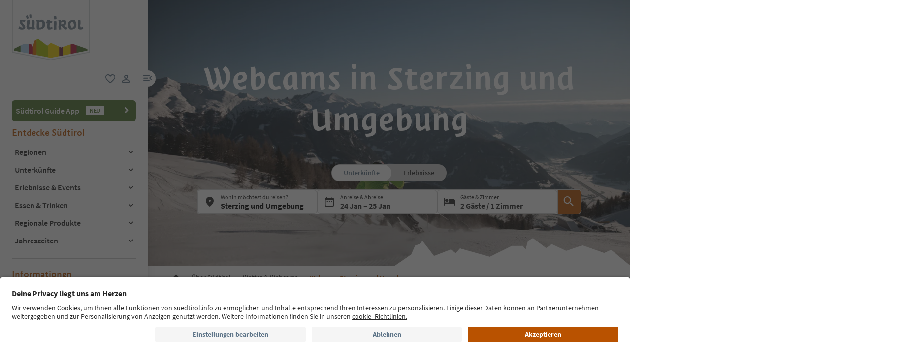

--- FILE ---
content_type: text/html;charset=utf-8
request_url: https://www.suedtirol.info/de/de/information/ueber-suedtirol/wetter-und-webcams/webcams-sterzing-und-umgebung
body_size: 80804
content:

<!DOCTYPE HTML>
<html lang="de">
    <head>
    <meta name="viewport" content="width=device-width, initial-scale=1"/>
    
    


    
    
        <script defer="defer" type="text/javascript" src="/.rum/@adobe/helix-rum-js@%5E2/dist/rum-standalone.js"></script>
<link rel="preload" as="image" type="image/webp" href="/content/dam/idm/assets/images/kampagnencluster/winter/sterzing-winter/skigebiet_rosskopf.jpg/_jcr_content/renditions/rendition_420h_wp.webp" media="(max-width: 420px)"/>
<link rel="preload" as="image" type="image/webp" href="/content/dam/idm/assets/images/kampagnencluster/winter/sterzing-winter/skigebiet_rosskopf.jpg/_jcr_content/renditions/rendition_768w_wp.webp" media="(min-width: 421px) and (max-width: 768px)"/>
<link rel="preload" as="image" type="image/webp" href="/content/dam/idm/assets/images/kampagnencluster/winter/sterzing-winter/skigebiet_rosskopf.jpg/_jcr_content/renditions/rendition_1260w_wp.webp" media="(min-width: 769px) and (max-width: 1280px)"/>
<link rel="preload" as="image" type="image/webp" href="/content/dam/idm/assets/images/kampagnencluster/winter/sterzing-winter/skigebiet_rosskopf.jpg/_jcr_content/renditions/rendition_2700w_wp.webp" media="(min-width: 1281px)"/>

    
    
    






    <meta charset="UTF-8"/>

    <!-- Fonts preload -->
    <link rel="preload" href="/etc.clientlibs/idm/clientlibs/clientlib-site/resources/fonts/icomoon.woff" as="font" type="font/woff" crossorigin/>
    <link rel="preload" href="/etc.clientlibs/idm/clientlibs/clientlib-site/resources/fonts/SourceSansPro-Bold.woff2" as="font" type="font/woff2" crossorigin/>
    <link rel="preload" href="/etc.clientlibs/idm/clientlibs/clientlib-site/resources/fonts/SourceSansPro-Light.woff2" as="font" type="font/woff2" crossorigin/>
    <link rel="preload" href="/etc.clientlibs/idm/clientlibs/clientlib-site/resources/fonts/SourceSansPro-Regular.woff2" as="font" type="font/woff2" crossorigin/>
    <link rel="preload" href="/etc.clientlibs/idm/clientlibs/clientlib-site/resources/fonts/SourceSansPro-SemiBold.woff2" as="font" type="font/woff2" crossorigin/>
    <link rel="preload" href="/etc.clientlibs/idm/clientlibs/clientlib-site/resources/fonts/SuedtirolNextTT-Bold.woff2" as="font" type="font/woff2" crossorigin/>
    <link rel="preload" href="/etc.clientlibs/idm/clientlibs/clientlib-site/resources/fonts/SuedtirolNextTT-Italic.woff2" as="font" type="font/woff2" crossorigin/>
    <link rel="preload" href="/etc.clientlibs/idm/clientlibs/clientlib-site/resources/fonts/SuedtirolNextTT.woff2" as="font" type="font/woff2" crossorigin/>
    <link rel="preload" href="/etc.clientlibs/idm/clientlibs/clientlib-site/resources/fonts/SuedtirolPro-Regular.woff2" as="font" type="font/woff2" crossorigin/>

    <!-- flags-icon-library -->
    <link rel="stylesheet" href="https://cdn.jsdelivr.net/gh/lipis/flag-icons@6.11.0/css/flag-icons.min.css"/>

    
    
        <link rel="preconnect" href="https://unpkg.com"/>
    
        <link rel="preconnect" href="https://www.google.com"/>
    
        <link rel="preconnect" href="https://app.usercentrics.eu"/>
    
        <link rel="preconnect" href="https://www.googletagmanager.com"/>
    
        <link rel="preconnect" href="https://ajax.googleapis.com"/>
    
        <link rel="preconnect" href="https://api.usercentrics.eu"/>
    
        <link rel="preconnect" href="https://tracking.suedtirol.info"/>
    
        <link rel="preconnect" href="https://api.trustyou.com"/>
    
        <link rel="preconnect" href="https://cdn.trustyou.com"/>
    
        <link rel="preconnect" href="https://analytics.trustyou.com"/>
    
        <link rel="preconnect" href="https://www.gstatic.com"/>
    
    

    
    
        <link rel="dns-prefetch" href="https://uct.service.usercentrics.eu"/>
    
        <link rel="dns-prefetch" href="https://snap.licdn.com"/>
    
        <link rel="dns-prefetch" href="https://connect.facebook.net"/>
    
        <link rel="dns-prefetch" href="https://www.facebook.com"/>
    
    

    
    
    <link rel="preload" href="https://app.usercentrics.eu/browser-ui/latest/loader.js" as="script"/>
    
    <script id="usercentrics-cmp" data-language="de" src="https://app.usercentrics.eu/browser-ui/latest/loader.js" data-settings-id="WEmH2gqgmgjykS" async crossorigin="anonymous"></script>

    
    
    
    
    <title>Offizieller Live-Webcams in Sterzing und umgebung</title>

    
    
    
    
    
    <meta name="description" content="Erhalten Sie aktuelle Live-Bilder und die Wettervorhersage für Sterzing und umgebung. Sehen Sie sich unsere Webcams an und planen Sie Ihre Aktivitäten mit unseren Wetterinfos und Empfehlungen."/>

    
    
    


    
    
    
    
    
    
    
        <script type="application/ld+json">
            {

                "@context": "https://schema.org/",

                "@type": "BreadcrumbList",

                "itemListElement": [{

                    "@type": "ListItem",

                    "position": 1,

                    "name": "Home",

                    "item": "https://www.suedtirol.info/de/de"

                },{

                    "@type": "ListItem",

                    "position": 2,

                    "name": "Information",

                    "item" : "https://www.suedtirol.info/de/de/information"

                },{

                    "@type": "ListItem",

                    "position": 3,

                    "name": "Über Südtirol",

                    "item" : "https://www.suedtirol.info/de/de/information/ueber-suedtirol"

                },{

                    "@type": "ListItem",

                    "position": 4,

                    "name": "Wettervorhersage & Webcams",

                    "item" : "https://www.suedtirol.info/de/de/information/ueber-suedtirol/wetter-und-webcams"

                },{

                    "@type": "ListItem",

                    "position": 5,

                    "name": "Webcams Sterzing und Umgebung",

                    "item" : "https://www.suedtirol.info/de/de/information/ueber-suedtirol/wetter-und-webcams/webcams-sterzing-und-umgebung"

                }]

            }
        </script>
    
    
    
    


    
    <meta name="template" content="idm---content-page"/>

    
    
    
    
        
    <script type="text/javascript">
    // create dataLayer
    window.dataLayer = window.dataLayer || [];
</script>
    
    

    

    <script type="text/javascript" src="https://536000964.collect.igodigital.com/collect.js"> </script>

    
<link rel="canonical" href="https://www.suedtirol.info/de/de/information/ueber-suedtirol/wetter-und-webcams/webcams-sterzing-und-umgebung"/>
    



    <link rel="alternate" hreflang="de" href="https://www.suedtirol.info/de/de/information/ueber-suedtirol/wetter-und-webcams/webcams-sterzing-und-umgebung"/>

    <link rel="alternate" hreflang="it" href="https://www.suedtirol.info/it/it/informazioni/questo-e-l-alto-adige/meteo-webcam/webcam-vipiteno-dintorni"/>

    <link rel="alternate" hreflang="en" href="https://www.suedtirol.info/en/en/information/about-south-tyrol/weather-and-webcams/webcams-sterzing-environs"/>

    <link rel="alternate" hreflang="pl" href="https://www.suedtirol.info/pl/pl/informacja/kilka-slow-o-poludniowym-tyrolu/pogoda-i-kamerki/kamerki-internetowe-sterzing"/>

    <link rel="alternate" hreflang="nl" href="https://www.suedtirol.info/nl/nl/informatie/over-zuid-tirol/weer-en-webcams/webcams-sterzing---vipiteno-en-omgeving"/>

    <link rel="alternate" hreflang="cs" href="https://www.suedtirol.info/cs/cz/informace/o-jiznim-tyrolsku/pocasi-a-webkamery/webkamery-sterzing-vipiteno-a-okoli"/>

    <link rel="alternate" hreflang="fr" href="https://www.suedtirol.info/fr/fr/informations/a-propos-du-sud-tyrol/meteo-et-webcams/webcams-sterzing---vipiteno-et-environs"/>

    


    <link rel="icon" href="/content/dam/idm/assets/images/header--footer/favicon.ico"/>
    

    
    
<link rel="stylesheet" href="/etc.clientlibs/idm/clientlibs/clientlib-base.lc-c7b8f7bf2e46e30b30cc094095990aac-lc.min.css" type="text/css">


    



    <link media="print" onload="this.media='all'; this.onload=null;" rel="stylesheet" href="/etc.clientlibs/idm/clientlibs/clientlib-site-deferred.lc-873996d32b97288359f12c7db9c79d0b-lc.min.css" type="text/css">


    
    
    

    

    
    
    
<link rel="stylesheet" href="/etc.clientlibs/idm/clientlibs/clientlib-site.lc-79a31e39c52c459d0ff790e31f070856-lc.min.css" type="text/css">


    

    
    
    
    
</head>
    <body class="main-menu-opened page-content page basicpage bg-page-white" id="page-content-611b88bc3d" data-cmp-data-layer-enabled data-page-type="aboutsouthTyrol_page" data-google-key-api="AIzaSyB9yBQFjySQT9Vn6WGsr3Z68mQQ4WD_IHk">
        <script>
          window.adobeDataLayer = window.adobeDataLayer || [];
          adobeDataLayer.push({
              page: JSON.parse("{\x22page\u002Dcontent\u002D611b88bc3d\x22:{\x22@type\x22:\x22idm\/components\/structure\/page\u002Dcontent\x22,\x22repo:modifyDate\x22:\x222025\u002D11\u002D06T14:38:00Z\x22,\x22dc:title\x22:\x22Webcams Sterzing und Umgebung\x22,\x22dc:description\x22:\x22Erhalten Sie aktuelle Live\u002DBilder und die Wettervorhersage für Sterzing und umgebung. Sehen Sie sich unsere Webcams an und planen Sie Ihre Aktivitäten mit unseren Wetterinfos und Empfehlungen.\x22,\x22xdm:template\x22:\x22\/conf\/idm\/settings\/wcm\/templates\/idm\u002D\u002D\u002Dcontent\u002Dpage\x22,\x22xdm:language\x22:\x22de\x22,\x22xdm:tags\x22:[],\x22repo:path\x22:\x22\/content\/idm\/de\/de\/information\/ueber\u002Dsuedtirol\/wetter\u002Dund\u002Dwebcams\/webcams\u002Dsterzing\u002Dund\u002Dumgebung.html\x22}}"),
              event:'cmp:show',
              eventInfo: {
                  path: 'page.page\u002Dcontent\u002D611b88bc3d'
              }
          });
        </script>
        
        
            




            



            
    
    <!-- Google Tag Manager (noscript) -->
<noscript><iframe src="https://www.googletagmanager.com/ns.html?id=GTM-5274X6"
height="0" width="0" style="display:none;visibility:hidden"></iframe></noscript>
<!-- End Google Tag Manager (noscript) -->
    


<div class="app-banner-promotion app-banner-promotion-xf experiencefragment">

    

</div>
<div class="header header-xf experiencefragment"><div class="cmp-experiencefragment cmp-experiencefragment--"><div class="xfpage page basicpage">


    
    
    
    <div id="container-ebfa89153e" class="cmp-container">
        
        <div class="header"><a class="sdt-skip-link sdt-btn sdt-btn-darkOrange-3" href='#main-content'>Weiter zum Inhalt</a>
<header class="sdt-header main-menu-initial-state main-menu-opened" data-default="open">
	<section class="sdt-header-top">
		<div class="block-img">
			
<div tabindex="0" role="group" aria-label="Suedtirol Logo" data-cmp-is="image" data-cmp-lazythreshold="0" data-cmp-src="/content/experience-fragments/idm/de/de/site/header/master/_jcr_content/root/header/logo-v2.coreimg{.width}.svg/1733486828049/suedtirol-logo.svg" data-asset="/content/dam/idm/assets/images/header--footer/suedtirol-logo.svg" data-title="Suedtirol Logo" id="image-8a1c784961" data-cmp-data-layer="{&#34;image-8a1c784961&#34;:{&#34;@type&#34;:&#34;idm/components/core/image&#34;,&#34;repo:modifyDate&#34;:&#34;2023-11-20T13:15:46Z&#34;,&#34;xdm:linkURL&#34;:&#34;/de/de&#34;,&#34;image&#34;:{&#34;repo:id&#34;:&#34;9f7e70e3-ca7c-4733-ac2a-3cc29d47d817&#34;,&#34;repo:modifyDate&#34;:&#34;2024-12-06T12:07:08Z&#34;,&#34;@type&#34;:&#34;image/svg+xml&#34;,&#34;repo:path&#34;:&#34;/content/dam/idm/assets/images/header--footer/suedtirol-logo.svg&#34;}}}" data-cmp-hook-image="imageV3" class="cmp-image " itemscope itemtype="http://schema.org/ImageObject">
  <a class="image-block cmp-image__link" href="/de/de" data-cmp-clickable data-cmp-hook-image="link" aria-label="Suedtirol Logo" tabindex="0">
    
      
      <img src="/content/experience-fragments/idm/de/de/site/header/master/_jcr_content/root/header/logo-v2.coreimg.svg/1733486828049/suedtirol-logo.svg" class="cmp-image__image" itemprop="contentUrl" data-cmp-hook-image="image" alt="Suedtirol Logo" width="500" height="500" role="img"/>
      
    
    
    
    <span class="hover" aria-hidden="true">
      <div class="overlay-text">
        <span class="sdt-icon icon-search"></span>
        <span class="text">
          <span class="text"></span>
        </span>
      </div>
    </span>
  </a>
  
  
</div>

    


		</div>
		<ul class="sdt-header-top__nav">
			<li>
				
				<a href="/de/de/private-area/meine-favoriten" class="favourites-link" title="Favorites" target="_self">
					<span class="sdt-icon default icon-favorite_border" aria-hidden="true"></span>
					<span class="sdt-icon logged-in icon-favorite" aria-hidden="true"></span>
					<span class="sr-only default">favorit</span>
					<span class="sr-only logged-in"></span>
				</a>
			</li>
			<li>
				<button class="login-cta login-button-id" title="User profile" data-toggle="modal" data-target="#sdt-modal-login">
					<span class="sdt-icon" aria-hidden="true"></span>
					<span class="sr-only">user link</span>
				</button>
				<button class="user-cta" title="User profile" data-toggle="collapse" data-target="#header-user-nav" aria-expanded="false" aria-controls="header-user-nav">
					<span class="sdt-icon icon-logged_in"></span>
					<span class="sdt-icon icon-close"></span>
					<span class="sr-only">user link</span>
				</button>
			</li>
			<li>
				<button class="menu-cta menu-toggle-button-id " type="button" role="button" data-toggle="collapse" data-target="#header-main-nav" aria-expanded="true" aria-controls="header-main-nav">
					<span class="sr-only">menu link</span>
					<span class="sdt-icon" aria-hidden="true"></span>
				</button>
			</li>
		</ul>
	</section>
	<section class="sdt-header-content">
		<div class="collapse user-content">
			<nav class="sdt-header-user-nav">
				<button type="button" aria-expanded="false" class="header-user-login">
					<div class="d-flex align-items-center">
						<div class="avatar-user icon-logged_in"></div>
						<div>
							<h5 class="sdt-font-h5-suedNext-regular">Mein Profil</h5>
							<div class="name-user sdt-font-text-s-regular">Jane Stevensen</div>
						</div>
					</div>
					<span class="sdt-icon" aria-hidden="true"></span>
				</button>
				<div class="collapse  content-user-login" id="collapseUserLogin">
					
    
    	
		<a href="/de/de/private-area/meine-favoriten" title="Meine Favoriten" target="_self">
			<span class="sdt-icon icon-favorite_border"></span>
			<span>Meine Favoriten</span>
		</a>
	
    	
		<a href="/de/de/private-area/mein-konto" title="Persönliche Daten" target="_self">
			<span class="sdt-icon icon-perm_identity"></span>
			<span>Persönliche Daten</span>
		</a>
	


    

					<a href="#logout" class="logout-cta" title="Abmelden" rel="noopener noreferrer">
						<span class="sdt-icon icon-lock_outline" aria-hidden="true"></span>
						<span>Abmelden</span>
					</a>
				</div>
			</nav>
		</div>
		<div class="main-content " id="header-main-nav">
			<div class="main-nav">
				
					<div class="nav-highlight">
    <div class="nav-item" data-item-name-label="Südtirol Guide App" data-item-category-label="Promotional Space">
        
        <a href="/de/de/information/suedtirol-guide" class="cmp-navigation__item-link" target="_self">
            <span class="nav-highlight-label">Südtirol Guide App</span>
            <span class="nav-highlight-tag">NEU</span>
        </a>
    </div>
</div>
				
				<div class="title">
<div data-cmp-data-layer="{&#34;title-4db63b392b&#34;:{&#34;@type&#34;:&#34;idm/components/core/title&#34;,&#34;repo:modifyDate&#34;:&#34;2023-03-29T10:55:35Z&#34;,&#34;dc:title&#34;:&#34;Entdecke Südtirol&#34;}}" id="title-4db63b392b" class="cmp-title ">
    <h5 class="cmp-title__text">Entdecke Südtirol</h5>
</div>

    

</div>
				<div class="sdt-header-nav">
					
<nav id="nav-top" class="cmp-navigation" itemscope itemtype="http://schema.org/SiteNavigationElement" data-cmp-data-layer="{&#34;nav-top&#34;:{&#34;@type&#34;:&#34;idm/components/core/navigation&#34;,&#34;repo:modifyDate&#34;:&#34;2023-04-14T08:09:16Z&#34;}}" role="navigation">
    <ul class="cmp-navigation__group">
        
    <li class="level-0" data-cmp-data-layer="{&#34;nav-top-item-1cb5f789ff&#34;:{&#34;@type&#34;:&#34;idm/components/core/navigation/item&#34;,&#34;repo:modifyDate&#34;:&#34;2023-03-24T23:01:45Z&#34;,&#34;dc:title&#34;:&#34;Regionen&#34;,&#34;xdm:linkURL&#34;:&#34;/de/de/regionen&#34;}}" data-item-name-label="Regions" data-item-category-label="Regions">
        <div class="nav-item  has-children" data-nivel="0">
            
    <a data-cmp-clickable class="cmp-navigation__item-link" href="/de/de/regionen">Regionen</a>

            <button class="icon-collapse" type="button" data-toggle="collapse" data-target="#header-level-0-0nav-top" aria-expanded="false" aria-controls="header-level-0-0nav-top" aria-label="Untermenü öffnen"></button>

        </div>
        <div class="collapse" id="header-level-0-0nav-top">
            
    <ul class="cmp-navigation__group">
        
    <li class="level-1" data-cmp-data-layer="{&#34;nav-top-item-6574bd175d&#34;:{&#34;@type&#34;:&#34;idm/components/core/navigation/item&#34;,&#34;repo:modifyDate&#34;:&#34;2023-03-24T23:15:34Z&#34;,&#34;dc:title&#34;:&#34;Ahrntal&#34;,&#34;xdm:linkURL&#34;:&#34;/de/de/regionen/ahrntal&#34;}}" data-item-name-label="Ahrntal/Valle Aurina" data-item-category-label="Regions">
        <div class="nav-item  " data-nivel="0">
            
    <a data-cmp-clickable class="cmp-navigation__item-link" href="/de/de/regionen/ahrntal">Ahrntal</a>

            

        </div>
        <div class="collapse" id="header-level-1-0nav-top">
            
        </div>
    </li>

    
        
    <li class="level-1" data-cmp-data-layer="{&#34;nav-top-item-bcd7495dd5&#34;:{&#34;@type&#34;:&#34;idm/components/core/navigation/item&#34;,&#34;repo:modifyDate&#34;:&#34;2023-03-24T23:04:57Z&#34;,&#34;dc:title&#34;:&#34;Bozen und Umgebung&#34;,&#34;xdm:linkURL&#34;:&#34;/de/de/regionen/bozen-und-umgebung&#34;}}" data-item-name-label="Bolzano/Bozen and environs" data-item-category-label="Regions">
        <div class="nav-item  " data-nivel="1">
            
    <a data-cmp-clickable class="cmp-navigation__item-link" href="/de/de/regionen/bozen-und-umgebung">Bozen und Umgebung</a>

            

        </div>
        <div class="collapse" id="header-level-1-1nav-top">
            
        </div>
    </li>

    
        
    <li class="level-1" data-cmp-data-layer="{&#34;nav-top-item-fe819fd7f2&#34;:{&#34;@type&#34;:&#34;idm/components/core/navigation/item&#34;,&#34;repo:modifyDate&#34;:&#34;2023-03-24T23:06:25Z&#34;,&#34;dc:title&#34;:&#34;Brixen und Umgebung&#34;,&#34;xdm:linkURL&#34;:&#34;/de/de/regionen/brixen-und-umgebung&#34;}}" data-item-name-label="Brixen/Bressanone and environs" data-item-category-label="Regions">
        <div class="nav-item  " data-nivel="2">
            
    <a data-cmp-clickable class="cmp-navigation__item-link" href="/de/de/regionen/brixen-und-umgebung">Brixen und Umgebung</a>

            

        </div>
        <div class="collapse" id="header-level-1-2nav-top">
            
        </div>
    </li>

    
        
    <li class="level-1" data-cmp-data-layer="{&#34;nav-top-item-72b3486eee&#34;:{&#34;@type&#34;:&#34;idm/components/core/navigation/item&#34;,&#34;repo:modifyDate&#34;:&#34;2023-03-24T23:09:50Z&#34;,&#34;dc:title&#34;:&#34;Dolomitenregion 3 Zinnen&#34;,&#34;xdm:linkURL&#34;:&#34;/de/de/regionen/dolomitenregion-drei-zinnen&#34;}}" data-item-name-label="Dolomites Region 3 Zinnen" data-item-category-label="Regions">
        <div class="nav-item  " data-nivel="3">
            
    <a data-cmp-clickable class="cmp-navigation__item-link" href="/de/de/regionen/dolomitenregion-drei-zinnen">Dolomitenregion 3 Zinnen</a>

            

        </div>
        <div class="collapse" id="header-level-1-3nav-top">
            
        </div>
    </li>

    
        
    <li class="level-1" data-cmp-data-layer="{&#34;nav-top-item-14c3373dd9&#34;:{&#34;@type&#34;:&#34;idm/components/core/navigation/item&#34;,&#34;repo:modifyDate&#34;:&#34;2023-03-24T23:12:43Z&#34;,&#34;dc:title&#34;:&#34;Dolomitenregion Alta Badia&#34;,&#34;xdm:linkURL&#34;:&#34;/de/de/regionen/dolomitenregion-alta-badia&#34;}}" data-item-name-label="Dolomites Region Alta Badia" data-item-category-label="Regions">
        <div class="nav-item  " data-nivel="4">
            
    <a data-cmp-clickable class="cmp-navigation__item-link" href="/de/de/regionen/dolomitenregion-alta-badia">Dolomitenregion Alta Badia</a>

            

        </div>
        <div class="collapse" id="header-level-1-4nav-top">
            
        </div>
    </li>

    
        
    <li class="level-1" data-cmp-data-layer="{&#34;nav-top-item-7ecdc0c3a1&#34;:{&#34;@type&#34;:&#34;idm/components/core/navigation/item&#34;,&#34;repo:modifyDate&#34;:&#34;2023-03-24T23:09:50Z&#34;,&#34;dc:title&#34;:&#34;Dolomitenregion Eggental&#34;,&#34;xdm:linkURL&#34;:&#34;/de/de/regionen/dolomitenregion-eggental&#34;}}" data-item-name-label="Dolomites Region Eggental" data-item-category-label="Regions">
        <div class="nav-item  " data-nivel="5">
            
    <a data-cmp-clickable class="cmp-navigation__item-link" href="/de/de/regionen/dolomitenregion-eggental">Dolomitenregion Eggental</a>

            

        </div>
        <div class="collapse" id="header-level-1-5nav-top">
            
        </div>
    </li>

    
        
    <li class="level-1" data-cmp-data-layer="{&#34;nav-top-item-b3ad4ff945&#34;:{&#34;@type&#34;:&#34;idm/components/core/navigation/item&#34;,&#34;repo:modifyDate&#34;:&#34;2023-03-24T23:12:42Z&#34;,&#34;dc:title&#34;:&#34;Dolomitenregion Gröden&#34;,&#34;xdm:linkURL&#34;:&#34;/de/de/regionen/dolomitenregion-groeden&#34;}}" data-item-name-label="Dolomites Region Val Gardena" data-item-category-label="Regions">
        <div class="nav-item  " data-nivel="6">
            
    <a data-cmp-clickable class="cmp-navigation__item-link" href="/de/de/regionen/dolomitenregion-groeden">Dolomitenregion Gröden</a>

            

        </div>
        <div class="collapse" id="header-level-1-6nav-top">
            
        </div>
    </li>

    
        
    <li class="level-1" data-cmp-data-layer="{&#34;nav-top-item-2dce0ac28e&#34;:{&#34;@type&#34;:&#34;idm/components/core/navigation/item&#34;,&#34;repo:modifyDate&#34;:&#34;2023-03-24T23:11:24Z&#34;,&#34;dc:title&#34;:&#34;Dolomitenregion Kronplatz&#34;,&#34;xdm:linkURL&#34;:&#34;/de/de/regionen/dolomiten-region-kronplatz&#34;}}" data-item-name-label="Dolomites Region Kronplatz" data-item-category-label="Regions">
        <div class="nav-item  " data-nivel="7">
            
    <a data-cmp-clickable class="cmp-navigation__item-link" href="/de/de/regionen/dolomiten-region-kronplatz">Dolomitenregion Kronplatz</a>

            

        </div>
        <div class="collapse" id="header-level-1-7nav-top">
            
        </div>
    </li>

    
        
    <li class="level-1" data-cmp-data-layer="{&#34;nav-top-item-0e9b698f9d&#34;:{&#34;@type&#34;:&#34;idm/components/core/navigation/item&#34;,&#34;repo:modifyDate&#34;:&#34;2023-03-24T23:08:10Z&#34;,&#34;dc:title&#34;:&#34;Dolomitenregion Seiser Alm&#34;,&#34;xdm:linkURL&#34;:&#34;/de/de/regionen/dolomitenregion-seiser-alm&#34;}}" data-item-name-label="Dolomites Region Seiser Alm" data-item-category-label="Regions">
        <div class="nav-item  " data-nivel="8">
            
    <a data-cmp-clickable class="cmp-navigation__item-link" href="/de/de/regionen/dolomitenregion-seiser-alm">Dolomitenregion Seiser Alm</a>

            

        </div>
        <div class="collapse" id="header-level-1-8nav-top">
            
        </div>
    </li>

    
        
    <li class="level-1" data-cmp-data-layer="{&#34;nav-top-item-e73b59aa09&#34;:{&#34;@type&#34;:&#34;idm/components/core/navigation/item&#34;,&#34;repo:modifyDate&#34;:&#34;2023-03-24T23:14:06Z&#34;,&#34;dc:title&#34;:&#34;Dolomitenregion Lüsen Villnöss&#34;,&#34;xdm:linkURL&#34;:&#34;/de/de/regionen/dolomitenregion-luesen-villnoess&#34;}}" data-item-name-label="Dolomites Region Lüsen Villnöss" data-item-category-label="Regions">
        <div class="nav-item  " data-nivel="9">
            
    <a data-cmp-clickable class="cmp-navigation__item-link" href="/de/de/regionen/dolomitenregion-luesen-villnoess">Dolomitenregion Lüsen Villnöss</a>

            

        </div>
        <div class="collapse" id="header-level-1-9nav-top">
            
        </div>
    </li>

    
        
    <li class="level-1" data-cmp-data-layer="{&#34;nav-top-item-e3ffd6f5ee&#34;:{&#34;@type&#34;:&#34;idm/components/core/navigation/item&#34;,&#34;repo:modifyDate&#34;:&#34;2023-03-24T23:01:45Z&#34;,&#34;dc:title&#34;:&#34;Meran und Umgebung&#34;,&#34;xdm:linkURL&#34;:&#34;/de/de/regionen/meran-und-umgebung&#34;}}" data-item-name-label="Meran/Merano and environs" data-item-category-label="Regions">
        <div class="nav-item  " data-nivel="10">
            
    <a data-cmp-clickable class="cmp-navigation__item-link" href="/de/de/regionen/meran-und-umgebung">Meran und Umgebung</a>

            

        </div>
        <div class="collapse" id="header-level-1-10nav-top">
            
        </div>
    </li>

    
        
    <li class="level-1" data-cmp-data-layer="{&#34;nav-top-item-8a397faa9c&#34;:{&#34;@type&#34;:&#34;idm/components/core/navigation/item&#34;,&#34;repo:modifyDate&#34;:&#34;2023-03-24T23:14:06Z&#34;,&#34;dc:title&#34;:&#34;Sterzing und Umgebung&#34;,&#34;xdm:linkURL&#34;:&#34;/de/de/regionen/sterzing-und-umgebung&#34;}}" data-item-name-label="Sterzing/Vipiteno and environs" data-item-category-label="Regions">
        <div class="nav-item  " data-nivel="11">
            
    <a data-cmp-clickable class="cmp-navigation__item-link" href="/de/de/regionen/sterzing-und-umgebung">Sterzing und Umgebung</a>

            

        </div>
        <div class="collapse" id="header-level-1-11nav-top">
            
        </div>
    </li>

    
        
    <li class="level-1" data-cmp-data-layer="{&#34;nav-top-item-4f99ea61d6&#34;:{&#34;@type&#34;:&#34;idm/components/core/navigation/item&#34;,&#34;repo:modifyDate&#34;:&#34;2023-03-24T23:06:25Z&#34;,&#34;dc:title&#34;:&#34;Südtiroler Weinstraße&#34;,&#34;xdm:linkURL&#34;:&#34;/de/de/regionen/suedtiroler-weinstrasse&#34;}}" data-item-name-label="Alto Adige Wine Road" data-item-category-label="Regions">
        <div class="nav-item  " data-nivel="12">
            
    <a data-cmp-clickable class="cmp-navigation__item-link" href="/de/de/regionen/suedtiroler-weinstrasse">Südtiroler Weinstraße</a>

            

        </div>
        <div class="collapse" id="header-level-1-12nav-top">
            
        </div>
    </li>

    
        
    <li class="level-1" data-cmp-data-layer="{&#34;nav-top-item-1f82ab1bd6&#34;:{&#34;@type&#34;:&#34;idm/components/core/navigation/item&#34;,&#34;repo:modifyDate&#34;:&#34;2023-03-24T23:08:09Z&#34;,&#34;dc:title&#34;:&#34;Vinschgau&#34;,&#34;xdm:linkURL&#34;:&#34;/de/de/regionen/vinschgau&#34;}}" data-item-name-label="Vinschgau/Val Venosta" data-item-category-label="Regions">
        <div class="nav-item  " data-nivel="13">
            
    <a data-cmp-clickable class="cmp-navigation__item-link" href="/de/de/regionen/vinschgau">Vinschgau</a>

            

        </div>
        <div class="collapse" id="header-level-1-13nav-top">
            
        </div>
    </li>

    
        
    <li class="level-1" data-cmp-data-layer="{&#34;nav-top-item-0536ea890a&#34;:{&#34;@type&#34;:&#34;idm/components/core/navigation/item&#34;,&#34;repo:modifyDate&#34;:&#34;2025-10-03T09:16:48Z&#34;,&#34;dc:title&#34;:&#34;Rückzugsorte&#34;,&#34;xdm:linkURL&#34;:&#34;/de/de/regionen/rueckzugsorte&#34;}}" data-item-name-label="Retreats" data-item-category-label="Regions">
        <div class="nav-item  " data-nivel="14">
            
    <a data-cmp-clickable class="cmp-navigation__item-link" href="/de/de/regionen/rueckzugsorte">Rückzugsorte</a>

            

        </div>
        <div class="collapse" id="header-level-1-14nav-top">
            
        </div>
    </li>

    
        
    <li class="level-1" data-cmp-data-layer="{&#34;nav-top-item-27cb328cc1&#34;:{&#34;@type&#34;:&#34;idm/components/core/navigation/item&#34;,&#34;repo:modifyDate&#34;:&#34;2023-03-24T23:16:55Z&#34;,&#34;dc:title&#34;:&#34;Südtirols Städte&#34;,&#34;xdm:linkURL&#34;:&#34;/de/de/regionen/staedte&#34;}}" data-item-name-label="South Tyrol’s towns" data-item-category-label="Regions">
        <div class="nav-item  has-children" data-nivel="15">
            
    <a data-cmp-clickable class="cmp-navigation__item-link" href="/de/de/regionen/staedte">Südtirols Städte</a>

            <button class="icon-collapse" type="button" data-toggle="collapse" data-target="#header-level-1-15nav-top" aria-expanded="false" aria-controls="header-level-1-15nav-top" aria-label="Untermenü öffnen"></button>

        </div>
        <div class="collapse" id="header-level-1-15nav-top">
            
    <ul class="cmp-navigation__group">
        
    <li class="level-2" data-cmp-data-layer="{&#34;nav-top-item-fb6b150735&#34;:{&#34;@type&#34;:&#34;idm/components/core/navigation/item&#34;,&#34;repo:modifyDate&#34;:&#34;2023-09-26T06:59:27Z&#34;,&#34;dc:title&#34;:&#34;Bozen&#34;,&#34;xdm:linkURL&#34;:&#34;/de/de/regionen/staedte/bozen&#34;}}" data-item-name-label="Bolzano/Bozen" data-item-category-label="Regions">
        <div class="nav-item  " data-nivel="0">
            
    <a data-cmp-clickable class="cmp-navigation__item-link" href="/de/de/regionen/staedte/bozen">Bozen</a>

            

        </div>
        <div class="collapse" id="header-level-2-0nav-top">
            
        </div>
    </li>

    
        
    <li class="level-2" data-cmp-data-layer="{&#34;nav-top-item-38d0e460ee&#34;:{&#34;@type&#34;:&#34;idm/components/core/navigation/item&#34;,&#34;repo:modifyDate&#34;:&#34;2023-09-26T06:24:57Z&#34;,&#34;dc:title&#34;:&#34;Brixen&#34;,&#34;xdm:linkURL&#34;:&#34;/de/de/regionen/staedte/brixen&#34;}}" data-item-name-label="Brixen/Bressanone" data-item-category-label="Regions">
        <div class="nav-item  " data-nivel="1">
            
    <a data-cmp-clickable class="cmp-navigation__item-link" href="/de/de/regionen/staedte/brixen">Brixen</a>

            

        </div>
        <div class="collapse" id="header-level-2-1nav-top">
            
        </div>
    </li>

    
        
    <li class="level-2" data-cmp-data-layer="{&#34;nav-top-item-385feaa3b7&#34;:{&#34;@type&#34;:&#34;idm/components/core/navigation/item&#34;,&#34;repo:modifyDate&#34;:&#34;2023-09-26T06:29:11Z&#34;,&#34;dc:title&#34;:&#34;Bruneck&#34;,&#34;xdm:linkURL&#34;:&#34;/de/de/regionen/staedte/bruneck&#34;}}" data-item-name-label="Bruneck/Brunico" data-item-category-label="Regions">
        <div class="nav-item  " data-nivel="2">
            
    <a data-cmp-clickable class="cmp-navigation__item-link" href="/de/de/regionen/staedte/bruneck">Bruneck</a>

            

        </div>
        <div class="collapse" id="header-level-2-2nav-top">
            
        </div>
    </li>

    
        
    <li class="level-2" data-cmp-data-layer="{&#34;nav-top-item-4f9c683bdf&#34;:{&#34;@type&#34;:&#34;idm/components/core/navigation/item&#34;,&#34;repo:modifyDate&#34;:&#34;2023-09-26T07:01:17Z&#34;,&#34;dc:title&#34;:&#34;Glurns&#34;,&#34;xdm:linkURL&#34;:&#34;/de/de/regionen/staedte/glurns&#34;}}" data-item-name-label="Glurns/Glorenza" data-item-category-label="Regions">
        <div class="nav-item  " data-nivel="3">
            
    <a data-cmp-clickable class="cmp-navigation__item-link" href="/de/de/regionen/staedte/glurns">Glurns</a>

            

        </div>
        <div class="collapse" id="header-level-2-3nav-top">
            
        </div>
    </li>

    
        
    <li class="level-2" data-cmp-data-layer="{&#34;nav-top-item-2ab6eca923&#34;:{&#34;@type&#34;:&#34;idm/components/core/navigation/item&#34;,&#34;repo:modifyDate&#34;:&#34;2023-09-26T06:57:43Z&#34;,&#34;dc:title&#34;:&#34;Klausen&#34;,&#34;xdm:linkURL&#34;:&#34;/de/de/regionen/staedte/klausen&#34;}}" data-item-name-label="Klausen/Chiusa" data-item-category-label="Regions">
        <div class="nav-item  " data-nivel="4">
            
    <a data-cmp-clickable class="cmp-navigation__item-link" href="/de/de/regionen/staedte/klausen">Klausen</a>

            

        </div>
        <div class="collapse" id="header-level-2-4nav-top">
            
        </div>
    </li>

    
        
    <li class="level-2" data-cmp-data-layer="{&#34;nav-top-item-f7039417c7&#34;:{&#34;@type&#34;:&#34;idm/components/core/navigation/item&#34;,&#34;repo:modifyDate&#34;:&#34;2023-09-26T07:02:30Z&#34;,&#34;dc:title&#34;:&#34;Leifers&#34;,&#34;xdm:linkURL&#34;:&#34;/de/de/regionen/staedte/leifers&#34;}}" data-item-name-label="Laives/Leifers" data-item-category-label="Regions">
        <div class="nav-item  " data-nivel="5">
            
    <a data-cmp-clickable class="cmp-navigation__item-link" href="/de/de/regionen/staedte/leifers">Leifers</a>

            

        </div>
        <div class="collapse" id="header-level-2-5nav-top">
            
        </div>
    </li>

    
        
    <li class="level-2" data-cmp-data-layer="{&#34;nav-top-item-e8ff55d9e5&#34;:{&#34;@type&#34;:&#34;idm/components/core/navigation/item&#34;,&#34;repo:modifyDate&#34;:&#34;2023-09-26T06:18:27Z&#34;,&#34;dc:title&#34;:&#34;Meran&#34;,&#34;xdm:linkURL&#34;:&#34;/de/de/regionen/staedte/meran&#34;}}" data-item-name-label="Meran/Merano" data-item-category-label="Regions">
        <div class="nav-item  " data-nivel="6">
            
    <a data-cmp-clickable class="cmp-navigation__item-link" href="/de/de/regionen/staedte/meran">Meran</a>

            

        </div>
        <div class="collapse" id="header-level-2-6nav-top">
            
        </div>
    </li>

    
        
    <li class="level-2" data-cmp-data-layer="{&#34;nav-top-item-b45c0c941b&#34;:{&#34;@type&#34;:&#34;idm/components/core/navigation/item&#34;,&#34;repo:modifyDate&#34;:&#34;2023-09-26T06:27:05Z&#34;,&#34;dc:title&#34;:&#34;Sterzing&#34;,&#34;xdm:linkURL&#34;:&#34;/de/de/regionen/staedte/sterzing&#34;}}" data-item-name-label="Sterzing/Vipiteno" data-item-category-label="Regions">
        <div class="nav-item  " data-nivel="7">
            
    <a data-cmp-clickable class="cmp-navigation__item-link" href="/de/de/regionen/staedte/sterzing">Sterzing</a>

            

        </div>
        <div class="collapse" id="header-level-2-7nav-top">
            
        </div>
    </li>

    </ul>

        </div>
    </li>

    
        
    <li class="level-1" data-cmp-data-layer="{&#34;nav-top-item-2535645496&#34;:{&#34;@type&#34;:&#34;idm/components/core/navigation/item&#34;,&#34;repo:modifyDate&#34;:&#34;2023-03-24T23:18:12Z&#34;,&#34;dc:title&#34;:&#34;Alle Ortschaften&#34;,&#34;xdm:linkURL&#34;:&#34;/de/de/regionen/ortschaften&#34;}}" data-item-name-label="All villages" data-item-category-label="Regions">
        <div class="nav-item  " data-nivel="16">
            
    <a data-cmp-clickable class="cmp-navigation__item-link" href="/de/de/regionen/ortschaften">Alle Ortschaften</a>

            

        </div>
        <div class="collapse" id="header-level-1-16nav-top">
            
        </div>
    </li>

    </ul>

        </div>
    </li>

    
        
    <li class="level-0" data-cmp-data-layer="{&#34;nav-top-item-12fbf26d7e&#34;:{&#34;@type&#34;:&#34;idm/components/core/navigation/item&#34;,&#34;repo:modifyDate&#34;:&#34;2023-04-18T07:07:37Z&#34;,&#34;dc:title&#34;:&#34;Unterkünfte&#34;,&#34;xdm:linkURL&#34;:&#34;/de/de/unterkuenfte&#34;}}" data-item-name-label="Places to Stay" data-item-category-label="Places to Stay">
        <div class="nav-item  has-children" data-nivel="1">
            
    <a data-cmp-clickable class="cmp-navigation__item-link" href="/de/de/unterkuenfte">Unterkünfte</a>

            <button class="icon-collapse" type="button" data-toggle="collapse" data-target="#header-level-0-1nav-top" aria-expanded="false" aria-controls="header-level-0-1nav-top" aria-label="Untermenü öffnen"></button>

        </div>
        <div class="collapse" id="header-level-0-1nav-top">
            
    <ul class="cmp-navigation__group">
        
    <li class="level-1" data-cmp-data-layer="{&#34;nav-top-item-7b906b790f&#34;:{&#34;@type&#34;:&#34;idm/components/core/navigation/item&#34;,&#34;dc:title&#34;:&#34;Hotels &amp; Pensionen&#34;,&#34;xdm:linkURL&#34;:&#34;/de/de/unterkuenfte/hotel---pension&#34;}}" data-item-name-label="Hotels &amp; Boarding Houses" data-item-category-label="Places to Stay">
        <div class="nav-item  " data-nivel="0">
            
    <a data-cmp-clickable class="cmp-navigation__item-link" href="/de/de/unterkuenfte/hotel---pension">Hotels &amp; Pensionen</a>

            

        </div>
        <div class="collapse" id="header-level-1-0nav-top">
            
        </div>
    </li>

    
        
    <li class="level-1" data-cmp-data-layer="{&#34;nav-top-item-52c8764609&#34;:{&#34;@type&#34;:&#34;idm/components/core/navigation/item&#34;,&#34;dc:title&#34;:&#34;Ferienwohnungen&#34;,&#34;xdm:linkURL&#34;:&#34;/de/de/unterkuenfte/ferienwohnungen&#34;}}" data-item-name-label="Apartments " data-item-category-label="Places to Stay">
        <div class="nav-item  " data-nivel="1">
            
    <a data-cmp-clickable class="cmp-navigation__item-link" href="/de/de/unterkuenfte/ferienwohnungen">Ferienwohnungen</a>

            

        </div>
        <div class="collapse" id="header-level-1-1nav-top">
            
        </div>
    </li>

    
        
    <li class="level-1" data-cmp-data-layer="{&#34;nav-top-item-28d0eddeee&#34;:{&#34;@type&#34;:&#34;idm/components/core/navigation/item&#34;,&#34;dc:title&#34;:&#34;Bed &amp; Breakfast&#34;,&#34;xdm:linkURL&#34;:&#34;/de/de/unterkuenfte/bed---breakfast&#34;}}" data-item-name-label="Bed &amp; Breakfasts" data-item-category-label="Places to Stay">
        <div class="nav-item  " data-nivel="2">
            
    <a data-cmp-clickable class="cmp-navigation__item-link" href="/de/de/unterkuenfte/bed---breakfast">Bed &amp; Breakfast</a>

            

        </div>
        <div class="collapse" id="header-level-1-2nav-top">
            
        </div>
    </li>

    
        
    <li class="level-1" data-cmp-data-layer="{&#34;nav-top-item-8d9ebe28dc&#34;:{&#34;@type&#34;:&#34;idm/components/core/navigation/item&#34;,&#34;dc:title&#34;:&#34;Urlaub auf dem Bauernhof&#34;,&#34;xdm:linkURL&#34;:&#34;/de/de/unterkuenfte/urlaub-auf-dem-bauernhof&#34;}}" data-item-name-label="Farm stays" data-item-category-label="Places to Stay">
        <div class="nav-item  " data-nivel="3">
            
    <a data-cmp-clickable class="cmp-navigation__item-link" href="/de/de/unterkuenfte/urlaub-auf-dem-bauernhof">Urlaub auf dem Bauernhof</a>

            

        </div>
        <div class="collapse" id="header-level-1-3nav-top">
            
        </div>
    </li>

    
        
    <li class="level-1" data-cmp-data-layer="{&#34;nav-top-item-b31e751d6f&#34;:{&#34;@type&#34;:&#34;idm/components/core/navigation/item&#34;,&#34;dc:title&#34;:&#34;Campingplätze&#34;,&#34;xdm:linkURL&#34;:&#34;/de/de/unterkuenfte/camping&#34;}}" data-item-name-label="Campsites" data-item-category-label="Places to Stay">
        <div class="nav-item  " data-nivel="4">
            
    <a data-cmp-clickable class="cmp-navigation__item-link" href="/de/de/unterkuenfte/camping">Campingplätze</a>

            

        </div>
        <div class="collapse" id="header-level-1-4nav-top">
            
        </div>
    </li>

    
        
    <li class="level-1" data-cmp-data-layer="{&#34;nav-top-item-c12c381a86&#34;:{&#34;@type&#34;:&#34;idm/components/core/navigation/item&#34;,&#34;dc:title&#34;:&#34;Schutzhütten &amp; Berggasthöfe&#34;,&#34;xdm:linkURL&#34;:&#34;/de/de/unterkuenfte/schutzhuetten---berggasthoefe&#34;}}" data-item-name-label="Mountain Refuges &amp; Inns" data-item-category-label="Places to Stay">
        <div class="nav-item  " data-nivel="5">
            
    <a data-cmp-clickable class="cmp-navigation__item-link" href="/de/de/unterkuenfte/schutzhuetten---berggasthoefe">Schutzhütten &amp; Berggasthöfe</a>

            

        </div>
        <div class="collapse" id="header-level-1-5nav-top">
            
        </div>
    </li>

    
        
    <li class="level-1" data-cmp-data-layer="{&#34;nav-top-item-fd161b70c0&#34;:{&#34;@type&#34;:&#34;idm/components/core/navigation/item&#34;,&#34;dc:title&#34;:&#34;Jugendherbergen&#34;,&#34;xdm:linkURL&#34;:&#34;/de/de/unterkuenfte/jugendherberge&#34;}}" data-item-name-label="Youth hostels" data-item-category-label="Places to Stay">
        <div class="nav-item  " data-nivel="6">
            
    <a data-cmp-clickable class="cmp-navigation__item-link" href="/de/de/unterkuenfte/jugendherberge">Jugendherbergen</a>

            

        </div>
        <div class="collapse" id="header-level-1-6nav-top">
            
        </div>
    </li>

    
        
    <li class="level-1" data-cmp-data-layer="{&#34;nav-top-item-f1c983e120&#34;:{&#34;@type&#34;:&#34;idm/components/core/navigation/item&#34;,&#34;dc:title&#34;:&#34;Nachhaltige Unterkünfte &#34;,&#34;xdm:linkURL&#34;:&#34;/de/de/unterkuenfte/nachhaltige-unterkuenfte&#34;}}" data-item-name-label="Sustainable accommodations" data-item-category-label="Places to Stay">
        <div class="nav-item  " data-nivel="7">
            
    <a data-cmp-clickable class="cmp-navigation__item-link" href="/de/de/unterkuenfte/nachhaltige-unterkuenfte">Nachhaltige Unterkünfte </a>

            

        </div>
        <div class="collapse" id="header-level-1-7nav-top">
            
        </div>
    </li>

    
        
    <li class="level-1" data-cmp-data-layer="{&#34;nav-top-item-b9c0d96c7f&#34;:{&#34;@type&#34;:&#34;idm/components/core/navigation/item&#34;,&#34;dc:title&#34;:&#34;Barrierefreie Unterkünfte&#34;,&#34;xdm:linkURL&#34;:&#34;/de/de/unterkuenfte/barrierefreie-unterkuenfte&#34;}}" data-item-name-label="Barrier-free accommodations" data-item-category-label="Places to Stay">
        <div class="nav-item  " data-nivel="8">
            
    <a data-cmp-clickable class="cmp-navigation__item-link" href="/de/de/unterkuenfte/barrierefreie-unterkuenfte">Barrierefreie Unterkünfte</a>

            

        </div>
        <div class="collapse" id="header-level-1-8nav-top">
            
        </div>
    </li>

    
        
    <li class="level-1" data-cmp-data-layer="{&#34;nav-top-item-f507da5d13&#34;:{&#34;@type&#34;:&#34;idm/components/core/navigation/item&#34;,&#34;dc:title&#34;:&#34;Für Ruheliebende&#34;,&#34;xdm:linkURL&#34;:&#34;/de/de/unterkuenfte/rueckzugsorte&#34;}}" data-item-name-label="Retreats" data-item-category-label="Places to Stay">
        <div class="nav-item  " data-nivel="9">
            
    <a data-cmp-clickable class="cmp-navigation__item-link" href="/de/de/unterkuenfte/rueckzugsorte">Für Ruheliebende</a>

            

        </div>
        <div class="collapse" id="header-level-1-9nav-top">
            
        </div>
    </li>

    
        
    <li class="level-1" data-cmp-data-layer="{&#34;nav-top-item-2a636d4863&#34;:{&#34;@type&#34;:&#34;idm/components/core/navigation/item&#34;,&#34;dc:title&#34;:&#34;Für Wellnessfans&#34;,&#34;xdm:linkURL&#34;:&#34;/de/de/unterkuenfte/fuer-wellnessfans&#34;}}" data-item-name-label="For wellness lovers" data-item-category-label="Places to Stay">
        <div class="nav-item  " data-nivel="10">
            
    <a data-cmp-clickable class="cmp-navigation__item-link" href="/de/de/unterkuenfte/fuer-wellnessfans">Für Wellnessfans</a>

            

        </div>
        <div class="collapse" id="header-level-1-10nav-top">
            
        </div>
    </li>

    
        
    <li class="level-1" data-cmp-data-layer="{&#34;nav-top-item-69ee2b9f94&#34;:{&#34;@type&#34;:&#34;idm/components/core/navigation/item&#34;,&#34;dc:title&#34;:&#34;Für Familien&#34;,&#34;xdm:linkURL&#34;:&#34;/de/de/unterkuenfte/fuer-familien&#34;}}" data-item-name-label="For families" data-item-category-label="Places to Stay">
        <div class="nav-item  " data-nivel="11">
            
    <a data-cmp-clickable class="cmp-navigation__item-link" href="/de/de/unterkuenfte/fuer-familien">Für Familien</a>

            

        </div>
        <div class="collapse" id="header-level-1-11nav-top">
            
        </div>
    </li>

    
        
    <li class="level-1" data-cmp-data-layer="{&#34;nav-top-item-2405e6b6c7&#34;:{&#34;@type&#34;:&#34;idm/components/core/navigation/item&#34;,&#34;dc:title&#34;:&#34;Für Radfahrer&#34;,&#34;xdm:linkURL&#34;:&#34;/de/de/unterkuenfte/fuer-radfahrer&#34;}}" data-item-name-label="For cyclists" data-item-category-label="Places to Stay">
        <div class="nav-item  " data-nivel="12">
            
    <a data-cmp-clickable class="cmp-navigation__item-link" href="/de/de/unterkuenfte/fuer-radfahrer">Für Radfahrer</a>

            

        </div>
        <div class="collapse" id="header-level-1-12nav-top">
            
        </div>
    </li>

    
        
    <li class="level-1" data-cmp-data-layer="{&#34;nav-top-item-ba61b70565&#34;:{&#34;@type&#34;:&#34;idm/components/core/navigation/item&#34;,&#34;dc:title&#34;:&#34;Für Wanderfreunde&#34;,&#34;xdm:linkURL&#34;:&#34;/de/de/unterkuenfte/fuer-wanderfreunde&#34;}}" data-item-name-label="For hikers" data-item-category-label="Places to Stay">
        <div class="nav-item  " data-nivel="13">
            
    <a data-cmp-clickable class="cmp-navigation__item-link" href="/de/de/unterkuenfte/fuer-wanderfreunde">Für Wanderfreunde</a>

            

        </div>
        <div class="collapse" id="header-level-1-13nav-top">
            
        </div>
    </li>

    
        
    <li class="level-1" data-cmp-data-layer="{&#34;nav-top-item-99c75a1fc9&#34;:{&#34;@type&#34;:&#34;idm/components/core/navigation/item&#34;,&#34;dc:title&#34;:&#34;Für Weinbegeisterte&#34;,&#34;xdm:linkURL&#34;:&#34;/de/de/unterkuenfte/fuer-weinbegeisterte&#34;}}" data-item-name-label="For wine enthusiasts" data-item-category-label="Places to Stay">
        <div class="nav-item  " data-nivel="14">
            
    <a data-cmp-clickable class="cmp-navigation__item-link" href="/de/de/unterkuenfte/fuer-weinbegeisterte">Für Weinbegeisterte</a>

            

        </div>
        <div class="collapse" id="header-level-1-14nav-top">
            
        </div>
    </li>

    </ul>

        </div>
    </li>

    
        
    <li class="level-0" data-cmp-data-layer="{&#34;nav-top-item-8b9fc17ae1&#34;:{&#34;@type&#34;:&#34;idm/components/core/navigation/item&#34;,&#34;repo:modifyDate&#34;:&#34;2023-03-24T23:38:57Z&#34;,&#34;dc:title&#34;:&#34;Erlebnisse &amp; Events&#34;,&#34;xdm:linkURL&#34;:&#34;/de/de/erlebnisse-und-events&#34;}}" data-item-name-label="Experiences &amp; Events" data-item-category-label="Experiences &amp; Events">
        <div class="nav-item  has-children" data-nivel="2">
            
    <a data-cmp-clickable class="cmp-navigation__item-link" href="/de/de/erlebnisse-und-events">Erlebnisse &amp; Events</a>

            <button class="icon-collapse" type="button" data-toggle="collapse" data-target="#header-level-0-2nav-top" aria-expanded="false" aria-controls="header-level-0-2nav-top" aria-label="Untermenü öffnen"></button>

        </div>
        <div class="collapse" id="header-level-0-2nav-top">
            
    <ul class="cmp-navigation__group">
        
    <li class="level-1" data-cmp-data-layer="{&#34;nav-top-item-da0caa64e3&#34;:{&#34;@type&#34;:&#34;idm/components/core/navigation/item&#34;,&#34;repo:modifyDate&#34;:&#34;2023-03-24T23:38:57Z&#34;,&#34;dc:title&#34;:&#34;Sportliche Aktivitäten&#34;,&#34;xdm:linkURL&#34;:&#34;/de/de/erlebnisse-und-events/sportliche-aktivitaeten&#34;}}" data-item-name-label="Sports Activities" data-item-category-label="Experiences &amp; Events">
        <div class="nav-item  has-children" data-nivel="0">
            
    <a data-cmp-clickable class="cmp-navigation__item-link" href="/de/de/erlebnisse-und-events/sportliche-aktivitaeten">Sportliche Aktivitäten</a>

            <button class="icon-collapse" type="button" data-toggle="collapse" data-target="#header-level-1-0nav-top" aria-expanded="false" aria-controls="header-level-1-0nav-top" aria-label="Untermenü öffnen"></button>

        </div>
        <div class="collapse" id="header-level-1-0nav-top">
            
    <ul class="cmp-navigation__group">
        
    <li class="level-2" data-cmp-data-layer="{&#34;nav-top-item-6b26dd45e7&#34;:{&#34;@type&#34;:&#34;idm/components/core/navigation/item&#34;,&#34;dc:title&#34;:&#34;Skigebiete&#34;,&#34;xdm:linkURL&#34;:&#34;/de/de/erlebnisse-und-events/sportliche-aktivitaeten/skigebiete&#34;}}" data-item-name-label="Ski Areas" data-item-category-label="Experiences &amp; Events">
        <div class="nav-item  " data-nivel="0">
            
    <a data-cmp-clickable class="cmp-navigation__item-link" href="/de/de/erlebnisse-und-events/sportliche-aktivitaeten/skigebiete">Skigebiete</a>

            

        </div>
        <div class="collapse" id="header-level-2-0nav-top">
            
        </div>
    </li>

    
        
    <li class="level-2" data-cmp-data-layer="{&#34;nav-top-item-bfb53e7746&#34;:{&#34;@type&#34;:&#34;idm/components/core/navigation/item&#34;,&#34;repo:modifyDate&#34;:&#34;2023-03-24T23:40:56Z&#34;,&#34;dc:title&#34;:&#34;Ski &amp; Snowboard&#34;,&#34;xdm:linkURL&#34;:&#34;/de/de/erlebnisse-und-events/sportliche-aktivitaeten/skifahren-und-snowboard&#34;}}" data-item-name-label="Ski &amp; Snowboard" data-item-category-label="Experiences &amp; Events">
        <div class="nav-item  " data-nivel="1">
            
    <a data-cmp-clickable class="cmp-navigation__item-link" href="/de/de/erlebnisse-und-events/sportliche-aktivitaeten/skifahren-und-snowboard">Ski &amp; Snowboard</a>

            

        </div>
        <div class="collapse" id="header-level-2-1nav-top">
            
        </div>
    </li>

    
        
    <li class="level-2" data-cmp-data-layer="{&#34;nav-top-item-1bd248574b&#34;:{&#34;@type&#34;:&#34;idm/components/core/navigation/item&#34;,&#34;repo:modifyDate&#34;:&#34;2023-03-24T23:41:46Z&#34;,&#34;dc:title&#34;:&#34;Langlaufen&#34;,&#34;xdm:linkURL&#34;:&#34;/de/de/erlebnisse-und-events/sportliche-aktivitaeten/langlaufen&#34;}}" data-item-name-label="Cross-country skiing" data-item-category-label="Experiences &amp; Events">
        <div class="nav-item  " data-nivel="2">
            
    <a data-cmp-clickable class="cmp-navigation__item-link" href="/de/de/erlebnisse-und-events/sportliche-aktivitaeten/langlaufen">Langlaufen</a>

            

        </div>
        <div class="collapse" id="header-level-2-2nav-top">
            
        </div>
    </li>

    
        
    <li class="level-2" data-cmp-data-layer="{&#34;nav-top-item-f3cdd9538a&#34;:{&#34;@type&#34;:&#34;idm/components/core/navigation/item&#34;,&#34;dc:title&#34;:&#34;Winterwandern&#34;,&#34;xdm:linkURL&#34;:&#34;/de/de/erlebnisse-und-events/sportliche-aktivitaeten/winterwandern&#34;}}" data-item-name-label="Winter hiking" data-item-category-label="Experiences &amp; Events">
        <div class="nav-item  " data-nivel="3">
            
    <a data-cmp-clickable class="cmp-navigation__item-link" href="/de/de/erlebnisse-und-events/sportliche-aktivitaeten/winterwandern">Winterwandern</a>

            

        </div>
        <div class="collapse" id="header-level-2-3nav-top">
            
        </div>
    </li>

    
        
    <li class="level-2" data-cmp-data-layer="{&#34;nav-top-item-9ca94a428f&#34;:{&#34;@type&#34;:&#34;idm/components/core/navigation/item&#34;,&#34;dc:title&#34;:&#34;Rodelbahnen&#34;,&#34;xdm:linkURL&#34;:&#34;/de/de/erlebnisse-und-events/sportliche-aktivitaeten/rodelbahn&#34;}}" data-item-name-label="Sled runs" data-item-category-label="Experiences &amp; Events">
        <div class="nav-item  " data-nivel="4">
            
    <a data-cmp-clickable class="cmp-navigation__item-link" href="/de/de/erlebnisse-und-events/sportliche-aktivitaeten/rodelbahn">Rodelbahnen</a>

            

        </div>
        <div class="collapse" id="header-level-2-4nav-top">
            
        </div>
    </li>

    
        
    <li class="level-2" data-cmp-data-layer="{&#34;nav-top-item-5cf53f0121&#34;:{&#34;@type&#34;:&#34;idm/components/core/navigation/item&#34;,&#34;dc:title&#34;:&#34;Skitouren&#34;,&#34;xdm:linkURL&#34;:&#34;/de/de/erlebnisse-und-events/sportliche-aktivitaeten/skitouren&#34;}}" data-item-name-label="Ski tours" data-item-category-label="Experiences &amp; Events">
        <div class="nav-item  " data-nivel="5">
            
    <a data-cmp-clickable class="cmp-navigation__item-link" href="/de/de/erlebnisse-und-events/sportliche-aktivitaeten/skitouren">Skitouren</a>

            

        </div>
        <div class="collapse" id="header-level-2-5nav-top">
            
        </div>
    </li>

    
        
    <li class="level-2" data-cmp-data-layer="{&#34;nav-top-item-0a2978ba66&#34;:{&#34;@type&#34;:&#34;idm/components/core/navigation/item&#34;,&#34;dc:title&#34;:&#34;Eislaufen&#34;,&#34;xdm:linkURL&#34;:&#34;/de/de/erlebnisse-und-events/sportliche-aktivitaeten/eislaufen&#34;}}" data-item-name-label="Ice skating" data-item-category-label="Experiences &amp; Events">
        <div class="nav-item  " data-nivel="6">
            
    <a data-cmp-clickable class="cmp-navigation__item-link" href="/de/de/erlebnisse-und-events/sportliche-aktivitaeten/eislaufen">Eislaufen</a>

            

        </div>
        <div class="collapse" id="header-level-2-6nav-top">
            
        </div>
    </li>

    
        
    <li class="level-2" data-cmp-data-layer="{&#34;nav-top-item-73811aac67&#34;:{&#34;@type&#34;:&#34;idm/components/core/navigation/item&#34;,&#34;dc:title&#34;:&#34;Eisklettern&#34;,&#34;xdm:linkURL&#34;:&#34;/de/de/erlebnisse-und-events/sportliche-aktivitaeten/eisklettern&#34;}}" data-item-name-label="Ice climbing" data-item-category-label="Experiences &amp; Events">
        <div class="nav-item  " data-nivel="7">
            
    <a data-cmp-clickable class="cmp-navigation__item-link" href="/de/de/erlebnisse-und-events/sportliche-aktivitaeten/eisklettern">Eisklettern</a>

            

        </div>
        <div class="collapse" id="header-level-2-7nav-top">
            
        </div>
    </li>

    
        
    <li class="level-2" data-cmp-data-layer="{&#34;nav-top-item-18ecb50528&#34;:{&#34;@type&#34;:&#34;idm/components/core/navigation/item&#34;,&#34;repo:modifyDate&#34;:&#34;2023-03-24T23:38:57Z&#34;,&#34;dc:title&#34;:&#34;Wandern &amp; Bergsteigen&#34;,&#34;xdm:linkURL&#34;:&#34;/de/de/erlebnisse-und-events/sportliche-aktivitaeten/wandern-und-bergsteigen&#34;}}" data-item-name-label="Hiking &amp; Mountaineering" data-item-category-label="Experiences &amp; Events">
        <div class="nav-item  " data-nivel="8">
            
    <a data-cmp-clickable class="cmp-navigation__item-link" href="/de/de/erlebnisse-und-events/sportliche-aktivitaeten/wandern-und-bergsteigen">Wandern &amp; Bergsteigen</a>

            

        </div>
        <div class="collapse" id="header-level-2-8nav-top">
            
        </div>
    </li>

    
        
    <li class="level-2" data-cmp-data-layer="{&#34;nav-top-item-c6f06f974c&#34;:{&#34;@type&#34;:&#34;idm/components/core/navigation/item&#34;,&#34;repo:modifyDate&#34;:&#34;2023-05-08T06:52:26Z&#34;,&#34;dc:title&#34;:&#34;Radfahren &amp; Mountainbike&#34;,&#34;xdm:linkURL&#34;:&#34;/de/de/erlebnisse-und-events/sportliche-aktivitaeten/radfahren-und-mountainbiken&#34;}}" data-item-name-label="Cycling &amp; Mountain biking" data-item-category-label="Experiences &amp; Events">
        <div class="nav-item  " data-nivel="9">
            
    <a data-cmp-clickable class="cmp-navigation__item-link" href="/de/de/erlebnisse-und-events/sportliche-aktivitaeten/radfahren-und-mountainbiken">Radfahren &amp; Mountainbike</a>

            

        </div>
        <div class="collapse" id="header-level-2-9nav-top">
            
        </div>
    </li>

    
        
    <li class="level-2" data-cmp-data-layer="{&#34;nav-top-item-d874ee2ae3&#34;:{&#34;@type&#34;:&#34;idm/components/core/navigation/item&#34;,&#34;repo:modifyDate&#34;:&#34;2023-03-24T23:40:55Z&#34;,&#34;dc:title&#34;:&#34;Klettern&#34;,&#34;xdm:linkURL&#34;:&#34;/de/de/erlebnisse-und-events/sportliche-aktivitaeten/klettern&#34;}}" data-item-name-label="Rock climbing" data-item-category-label="Experiences &amp; Events">
        <div class="nav-item  " data-nivel="10">
            
    <a data-cmp-clickable class="cmp-navigation__item-link" href="/de/de/erlebnisse-und-events/sportliche-aktivitaeten/klettern">Klettern</a>

            

        </div>
        <div class="collapse" id="header-level-2-10nav-top">
            
        </div>
    </li>

    
        
    <li class="level-2" data-cmp-data-layer="{&#34;nav-top-item-85c76c6890&#34;:{&#34;@type&#34;:&#34;idm/components/core/navigation/item&#34;,&#34;dc:title&#34;:&#34;Golf&#34;,&#34;xdm:linkURL&#34;:&#34;/de/de/erlebnisse-und-events/sportliche-aktivitaeten/golf&#34;}}" data-item-name-label="Golf" data-item-category-label="Experiences &amp; Events">
        <div class="nav-item  " data-nivel="11">
            
    <a data-cmp-clickable class="cmp-navigation__item-link" href="/de/de/erlebnisse-und-events/sportliche-aktivitaeten/golf">Golf</a>

            

        </div>
        <div class="collapse" id="header-level-2-11nav-top">
            
        </div>
    </li>

    
        
    <li class="level-2" data-cmp-data-layer="{&#34;nav-top-item-8b6722f2ce&#34;:{&#34;@type&#34;:&#34;idm/components/core/navigation/item&#34;,&#34;dc:title&#34;:&#34;Reiten&#34;,&#34;xdm:linkURL&#34;:&#34;/de/de/erlebnisse-und-events/sportliche-aktivitaeten/reiten&#34;}}" data-item-name-label="Horse riding" data-item-category-label="Experiences &amp; Events">
        <div class="nav-item  " data-nivel="12">
            
    <a data-cmp-clickable class="cmp-navigation__item-link" href="/de/de/erlebnisse-und-events/sportliche-aktivitaeten/reiten">Reiten</a>

            

        </div>
        <div class="collapse" id="header-level-2-12nav-top">
            
        </div>
    </li>

    
        
    <li class="level-2" data-cmp-data-layer="{&#34;nav-top-item-b0ea04dc36&#34;:{&#34;@type&#34;:&#34;idm/components/core/navigation/item&#34;,&#34;repo:modifyDate&#34;:&#34;2023-03-24T23:40:55Z&#34;,&#34;dc:title&#34;:&#34;Laufen&#34;,&#34;xdm:linkURL&#34;:&#34;/de/de/erlebnisse-und-events/sportliche-aktivitaeten/laufen&#34;}}" data-item-name-label="Running" data-item-category-label="Experiences &amp; Events">
        <div class="nav-item  " data-nivel="13">
            
    <a data-cmp-clickable class="cmp-navigation__item-link" href="/de/de/erlebnisse-und-events/sportliche-aktivitaeten/laufen">Laufen</a>

            

        </div>
        <div class="collapse" id="header-level-2-13nav-top">
            
        </div>
    </li>

    
        
    <li class="level-2" data-cmp-data-layer="{&#34;nav-top-item-065cbb48da&#34;:{&#34;@type&#34;:&#34;idm/components/core/navigation/item&#34;,&#34;dc:title&#34;:&#34;Fitnesscenter &amp; Schwimmbäder&#34;,&#34;xdm:linkURL&#34;:&#34;/de/de/erlebnisse-und-events/sportliche-aktivitaeten/fitnesscenter-und-schwimmbaeder&#34;}}" data-item-name-label="Fitness centers &amp; Swimming pools" data-item-category-label="Experiences &amp; Events">
        <div class="nav-item  " data-nivel="14">
            
    <a data-cmp-clickable class="cmp-navigation__item-link" href="/de/de/erlebnisse-und-events/sportliche-aktivitaeten/fitnesscenter-und-schwimmbaeder">Fitnesscenter &amp; Schwimmbäder</a>

            

        </div>
        <div class="collapse" id="header-level-2-14nav-top">
            
        </div>
    </li>

    
        
    <li class="level-2" data-cmp-data-layer="{&#34;nav-top-item-08d4556926&#34;:{&#34;@type&#34;:&#34;idm/components/core/navigation/item&#34;,&#34;dc:title&#34;:&#34;Paragleiten&#34;,&#34;xdm:linkURL&#34;:&#34;/de/de/erlebnisse-und-events/sportliche-aktivitaeten/paragleiten&#34;}}" data-item-name-label="Paragliding" data-item-category-label="Experiences &amp; Events">
        <div class="nav-item  " data-nivel="15">
            
    <a data-cmp-clickable class="cmp-navigation__item-link" href="/de/de/erlebnisse-und-events/sportliche-aktivitaeten/paragleiten">Paragleiten</a>

            

        </div>
        <div class="collapse" id="header-level-2-15nav-top">
            
        </div>
    </li>

    
        
    <li class="level-2" data-cmp-data-layer="{&#34;nav-top-item-d577d8ddee&#34;:{&#34;@type&#34;:&#34;idm/components/core/navigation/item&#34;,&#34;dc:title&#34;:&#34;Snowparks&#34;,&#34;xdm:linkURL&#34;:&#34;/de/de/erlebnisse-und-events/sportliche-aktivitaeten/snowparks&#34;}}" data-item-name-label="Snow parks" data-item-category-label="Experiences &amp; Events">
        <div class="nav-item  " data-nivel="16">
            
    <a data-cmp-clickable class="cmp-navigation__item-link" href="/de/de/erlebnisse-und-events/sportliche-aktivitaeten/snowparks">Snowparks</a>

            

        </div>
        <div class="collapse" id="header-level-2-16nav-top">
            
        </div>
    </li>

    </ul>

        </div>
    </li>

    
        
    <li class="level-1" data-cmp-data-layer="{&#34;nav-top-item-ffa23f188e&#34;:{&#34;@type&#34;:&#34;idm/components/core/navigation/item&#34;,&#34;repo:modifyDate&#34;:&#34;2023-03-24T23:41:46Z&#34;,&#34;dc:title&#34;:&#34;In der Natur&#34;,&#34;xdm:linkURL&#34;:&#34;/de/de/erlebnisse-und-events/natur&#34;}}" data-item-name-label="Lost in Nature" data-item-category-label="Experiences &amp; Events">
        <div class="nav-item  has-children" data-nivel="1">
            
    <a data-cmp-clickable class="cmp-navigation__item-link" href="/de/de/erlebnisse-und-events/natur">In der Natur</a>

            <button class="icon-collapse" type="button" data-toggle="collapse" data-target="#header-level-1-1nav-top" aria-expanded="false" aria-controls="header-level-1-1nav-top" aria-label="Untermenü öffnen"></button>

        </div>
        <div class="collapse" id="header-level-1-1nav-top">
            
    <ul class="cmp-navigation__group">
        
    <li class="level-2" data-cmp-data-layer="{&#34;nav-top-item-672d5566cc&#34;:{&#34;@type&#34;:&#34;idm/components/core/navigation/item&#34;,&#34;repo:modifyDate&#34;:&#34;2023-03-29T13:46:15Z&#34;,&#34;dc:title&#34;:&#34;Dolomiten&#34;,&#34;xdm:linkURL&#34;:&#34;/de/de/erlebnisse-und-events/natur/dolomiten&#34;}}" data-item-name-label="Dolomites" data-item-category-label="Experiences &amp; Events">
        <div class="nav-item  " data-nivel="0">
            
    <a data-cmp-clickable class="cmp-navigation__item-link" href="/de/de/erlebnisse-und-events/natur/dolomiten">Dolomiten</a>

            

        </div>
        <div class="collapse" id="header-level-2-0nav-top">
            
        </div>
    </li>

    
        
    <li class="level-2" data-cmp-data-layer="{&#34;nav-top-item-f628ec0bdf&#34;:{&#34;@type&#34;:&#34;idm/components/core/navigation/item&#34;,&#34;repo:modifyDate&#34;:&#34;2023-03-24T23:42:54Z&#34;,&#34;dc:title&#34;:&#34;Nationalpark &amp; Naturparks&#34;,&#34;xdm:linkURL&#34;:&#34;/de/de/erlebnisse-und-events/natur/nationalpark-und-naturparks&#34;}}" data-item-name-label="National Park &amp; Nature Parks " data-item-category-label="Experiences &amp; Events">
        <div class="nav-item  " data-nivel="1">
            
    <a data-cmp-clickable class="cmp-navigation__item-link" href="/de/de/erlebnisse-und-events/natur/nationalpark-und-naturparks">Nationalpark &amp; Naturparks</a>

            

        </div>
        <div class="collapse" id="header-level-2-1nav-top">
            
        </div>
    </li>

    
        
    <li class="level-2" data-cmp-data-layer="{&#34;nav-top-item-bd216e58a5&#34;:{&#34;@type&#34;:&#34;idm/components/core/navigation/item&#34;,&#34;dc:title&#34;:&#34;Naturparkhäuser&#34;,&#34;xdm:linkURL&#34;:&#34;/de/de/erlebnisse-und-events/natur/naturparkhaeuser&#34;}}" data-item-name-label="Nature park Visitor centers" data-item-category-label="Experiences &amp; Events">
        <div class="nav-item  " data-nivel="2">
            
    <a data-cmp-clickable class="cmp-navigation__item-link" href="/de/de/erlebnisse-und-events/natur/naturparkhaeuser">Naturparkhäuser</a>

            

        </div>
        <div class="collapse" id="header-level-2-2nav-top">
            
        </div>
    </li>

    
        
    <li class="level-2" data-cmp-data-layer="{&#34;nav-top-item-537d448d81&#34;:{&#34;@type&#34;:&#34;idm/components/core/navigation/item&#34;,&#34;repo:modifyDate&#34;:&#34;2023-03-24T23:44:18Z&#34;,&#34;dc:title&#34;:&#34;Seen &amp; Badeseen&#34;,&#34;xdm:linkURL&#34;:&#34;/de/de/erlebnisse-und-events/natur/seen-und-naturbaeder&#34;}}" data-item-name-label="Lakes &amp; Natural pools" data-item-category-label="Experiences &amp; Events">
        <div class="nav-item  " data-nivel="3">
            
    <a data-cmp-clickable class="cmp-navigation__item-link" href="/de/de/erlebnisse-und-events/natur/seen-und-naturbaeder">Seen &amp; Badeseen</a>

            

        </div>
        <div class="collapse" id="header-level-2-3nav-top">
            
        </div>
    </li>

    </ul>

        </div>
    </li>

    
        
    <li class="level-1" data-cmp-data-layer="{&#34;nav-top-item-eb5a864413&#34;:{&#34;@type&#34;:&#34;idm/components/core/navigation/item&#34;,&#34;repo:modifyDate&#34;:&#34;2023-03-24T23:44:20Z&#34;,&#34;dc:title&#34;:&#34;Wellness &amp; Entspannung&#34;,&#34;xdm:linkURL&#34;:&#34;/de/de/erlebnisse-und-events/wellness-und-entspannung&#34;}}" data-item-name-label="Wellness &amp; Relaxation" data-item-category-label="Experiences &amp; Events">
        <div class="nav-item  has-children" data-nivel="2">
            
    <a data-cmp-clickable class="cmp-navigation__item-link" href="/de/de/erlebnisse-und-events/wellness-und-entspannung">Wellness &amp; Entspannung</a>

            <button class="icon-collapse" type="button" data-toggle="collapse" data-target="#header-level-1-2nav-top" aria-expanded="false" aria-controls="header-level-1-2nav-top" aria-label="Untermenü öffnen"></button>

        </div>
        <div class="collapse" id="header-level-1-2nav-top">
            
    <ul class="cmp-navigation__group">
        
    <li class="level-2" data-cmp-data-layer="{&#34;nav-top-item-a414a28f94&#34;:{&#34;@type&#34;:&#34;idm/components/core/navigation/item&#34;,&#34;repo:modifyDate&#34;:&#34;2023-03-24T23:44:19Z&#34;,&#34;dc:title&#34;:&#34;Thermen&#34;,&#34;xdm:linkURL&#34;:&#34;/de/de/erlebnisse-und-events/wellness-und-entspannung/thermen&#34;}}" data-item-name-label="Thermal spas" data-item-category-label="Experiences &amp; Events">
        <div class="nav-item  " data-nivel="0">
            
    <a data-cmp-clickable class="cmp-navigation__item-link" href="/de/de/erlebnisse-und-events/wellness-und-entspannung/thermen">Thermen</a>

            

        </div>
        <div class="collapse" id="header-level-2-0nav-top">
            
        </div>
    </li>

    
        
    <li class="level-2" data-cmp-data-layer="{&#34;nav-top-item-5234020a06&#34;:{&#34;@type&#34;:&#34;idm/components/core/navigation/item&#34;,&#34;dc:title&#34;:&#34;Kraftplätze&#34;,&#34;xdm:linkURL&#34;:&#34;/de/de/erlebnisse-und-events/wellness-und-entspannung/kraftorte&#34;}}" data-item-name-label="Power spots" data-item-category-label="Experiences &amp; Events">
        <div class="nav-item  " data-nivel="1">
            
    <a data-cmp-clickable class="cmp-navigation__item-link" href="/de/de/erlebnisse-und-events/wellness-und-entspannung/kraftorte">Kraftplätze</a>

            

        </div>
        <div class="collapse" id="header-level-2-1nav-top">
            
        </div>
    </li>

    
        
    <li class="level-2" data-cmp-data-layer="{&#34;nav-top-item-29a616864f&#34;:{&#34;@type&#34;:&#34;idm/components/core/navigation/item&#34;,&#34;repo:modifyDate&#34;:&#34;2023-03-24T23:44:20Z&#34;,&#34;dc:title&#34;:&#34;Heu- &amp; Mineralwasserbäder&#34;,&#34;xdm:linkURL&#34;:&#34;/de/de/erlebnisse-und-events/wellness-und-entspannung/heu--und-mineralwasserbaeder&#34;}}" data-item-name-label="Hay &amp; mineral water baths" data-item-category-label="Experiences &amp; Events">
        <div class="nav-item  " data-nivel="2">
            
    <a data-cmp-clickable class="cmp-navigation__item-link" href="/de/de/erlebnisse-und-events/wellness-und-entspannung/heu--und-mineralwasserbaeder">Heu- &amp; Mineralwasserbäder</a>

            

        </div>
        <div class="collapse" id="header-level-2-2nav-top">
            
        </div>
    </li>

    
        
    <li class="level-2" data-cmp-data-layer="{&#34;nav-top-item-2ccc1752d5&#34;:{&#34;@type&#34;:&#34;idm/components/core/navigation/item&#34;,&#34;repo:modifyDate&#34;:&#34;2023-03-24T23:44:20Z&#34;,&#34;dc:title&#34;:&#34;Waldbaden&#34;,&#34;xdm:linkURL&#34;:&#34;/de/de/erlebnisse-und-events/wellness-und-entspannung/waldbaden&#34;}}" data-item-name-label="Forest bathing" data-item-category-label="Experiences &amp; Events">
        <div class="nav-item  " data-nivel="3">
            
    <a data-cmp-clickable class="cmp-navigation__item-link" href="/de/de/erlebnisse-und-events/wellness-und-entspannung/waldbaden">Waldbaden</a>

            

        </div>
        <div class="collapse" id="header-level-2-3nav-top">
            
        </div>
    </li>

    
        
    <li class="level-2" data-cmp-data-layer="{&#34;nav-top-item-a8f273ebc4&#34;:{&#34;@type&#34;:&#34;idm/components/core/navigation/item&#34;,&#34;repo:modifyDate&#34;:&#34;2023-03-24T23:44:20Z&#34;,&#34;dc:title&#34;:&#34;Klimastollen Prettau&#34;,&#34;xdm:linkURL&#34;:&#34;/de/de/erlebnisse-und-events/wellness-und-entspannung/klimastollen-prettau&#34;}}" data-item-name-label="The climate gallery Prettau" data-item-category-label="Experiences &amp; Events">
        <div class="nav-item  " data-nivel="4">
            
    <a data-cmp-clickable class="cmp-navigation__item-link" href="/de/de/erlebnisse-und-events/wellness-und-entspannung/klimastollen-prettau">Klimastollen Prettau</a>

            

        </div>
        <div class="collapse" id="header-level-2-4nav-top">
            
        </div>
    </li>

    
        
    <li class="level-2" data-cmp-data-layer="{&#34;nav-top-item-570a2aad47&#34;:{&#34;@type&#34;:&#34;idm/components/core/navigation/item&#34;,&#34;repo:modifyDate&#34;:&#34;2023-03-24T23:44:20Z&#34;,&#34;dc:title&#34;:&#34;Wasserfall Partschins&#34;,&#34;xdm:linkURL&#34;:&#34;/de/de/erlebnisse-und-events/wellness-und-entspannung/wasserfall-partschins&#34;}}" data-item-name-label="Partschins Falls" data-item-category-label="Experiences &amp; Events">
        <div class="nav-item  " data-nivel="5">
            
    <a data-cmp-clickable class="cmp-navigation__item-link" href="/de/de/erlebnisse-und-events/wellness-und-entspannung/wasserfall-partschins">Wasserfall Partschins</a>

            

        </div>
        <div class="collapse" id="header-level-2-5nav-top">
            
        </div>
    </li>

    </ul>

        </div>
    </li>

    
        
    <li class="level-1" data-cmp-data-layer="{&#34;nav-top-item-4c1e5dcf5b&#34;:{&#34;@type&#34;:&#34;idm/components/core/navigation/item&#34;,&#34;repo:modifyDate&#34;:&#34;2023-03-24T23:44:21Z&#34;,&#34;dc:title&#34;:&#34;Familienurlaub &#34;,&#34;xdm:linkURL&#34;:&#34;/de/de/erlebnisse-und-events/familienurlaub&#34;}}" data-item-name-label="Family Holidays " data-item-category-label="Experiences &amp; Events">
        <div class="nav-item  has-children" data-nivel="3">
            
    <a data-cmp-clickable class="cmp-navigation__item-link" href="/de/de/erlebnisse-und-events/familienurlaub">Familienurlaub </a>

            <button class="icon-collapse" type="button" data-toggle="collapse" data-target="#header-level-1-3nav-top" aria-expanded="false" aria-controls="header-level-1-3nav-top" aria-label="Untermenü öffnen"></button>

        </div>
        <div class="collapse" id="header-level-1-3nav-top">
            
    <ul class="cmp-navigation__group">
        
    <li class="level-2" data-cmp-data-layer="{&#34;nav-top-item-be5fb65b73&#34;:{&#34;@type&#34;:&#34;idm/components/core/navigation/item&#34;,&#34;repo:modifyDate&#34;:&#34;2023-03-24T23:44:20Z&#34;,&#34;dc:title&#34;:&#34;Dolomiti Ranger&#34;,&#34;xdm:linkURL&#34;:&#34;/de/de/erlebnisse-und-events/familienurlaub/dolomiti-ranger&#34;}}" data-item-name-label="Dolomiti Ranger" data-item-category-label="Experiences &amp; Events">
        <div class="nav-item  " data-nivel="0">
            
    <a data-cmp-clickable class="cmp-navigation__item-link" href="/de/de/erlebnisse-und-events/familienurlaub/dolomiti-ranger">Dolomiti Ranger</a>

            

        </div>
        <div class="collapse" id="header-level-2-0nav-top">
            
        </div>
    </li>

    
        
    <li class="level-2" data-cmp-data-layer="{&#34;nav-top-item-8d585d94ea&#34;:{&#34;@type&#34;:&#34;idm/components/core/navigation/item&#34;,&#34;dc:title&#34;:&#34;Spielplätze &amp; Freizeitparks&#34;,&#34;xdm:linkURL&#34;:&#34;/de/de/erlebnisse-und-events/familienurlaub/kinderspielplatze&#34;}}" data-item-category-label="Experiences &amp; Events">
        <div class="nav-item  " data-nivel="1">
            
    <a data-cmp-clickable class="cmp-navigation__item-link" href="/de/de/erlebnisse-und-events/familienurlaub/kinderspielplatze">Spielplätze &amp; Freizeitparks</a>

            

        </div>
        <div class="collapse" id="header-level-2-1nav-top">
            
        </div>
    </li>

    
        
    <li class="level-2" data-cmp-data-layer="{&#34;nav-top-item-d00f9e15cb&#34;:{&#34;@type&#34;:&#34;idm/components/core/navigation/item&#34;,&#34;dc:title&#34;:&#34;Familienwanderungen&#34;,&#34;xdm:linkURL&#34;:&#34;/de/de/erlebnisse-und-events/familienurlaub/familienwanderungen&#34;}}" data-item-name-label="Family hikes" data-item-category-label="Experiences &amp; Events">
        <div class="nav-item  " data-nivel="2">
            
    <a data-cmp-clickable class="cmp-navigation__item-link" href="/de/de/erlebnisse-und-events/familienurlaub/familienwanderungen">Familienwanderungen</a>

            

        </div>
        <div class="collapse" id="header-level-2-2nav-top">
            
        </div>
    </li>

    
        
    <li class="level-2" data-cmp-data-layer="{&#34;nav-top-item-425874d8cd&#34;:{&#34;@type&#34;:&#34;idm/components/core/navigation/item&#34;,&#34;repo:modifyDate&#34;:&#34;2023-03-24T23:44:21Z&#34;,&#34;dc:title&#34;:&#34;Winterurlaub mit Kindern&#34;,&#34;xdm:linkURL&#34;:&#34;/de/de/erlebnisse-und-events/familienurlaub/winterurlaub-mit-kindern&#34;}}" data-item-name-label="Winter Holidays with Children" data-item-category-label="Experiences &amp; Events">
        <div class="nav-item  " data-nivel="3">
            
    <a data-cmp-clickable class="cmp-navigation__item-link" href="/de/de/erlebnisse-und-events/familienurlaub/winterurlaub-mit-kindern">Winterurlaub mit Kindern</a>

            

        </div>
        <div class="collapse" id="header-level-2-3nav-top">
            
        </div>
    </li>

    </ul>

        </div>
    </li>

    
        
    <li class="level-1" data-cmp-data-layer="{&#34;nav-top-item-8aebd27a2a&#34;:{&#34;@type&#34;:&#34;idm/components/core/navigation/item&#34;,&#34;repo:modifyDate&#34;:&#34;2023-03-24T23:44:23Z&#34;,&#34;dc:title&#34;:&#34;Kultur &amp; Sehenswürdigkeiten&#34;,&#34;xdm:linkURL&#34;:&#34;/de/de/erlebnisse-und-events/kultur-und-sehenswuerdigkeiten&#34;}}" data-item-name-label="Culture &amp; Attractions" data-item-category-label="Experiences &amp; Events">
        <div class="nav-item  has-children" data-nivel="4">
            
    <a data-cmp-clickable class="cmp-navigation__item-link" href="/de/de/erlebnisse-und-events/kultur-und-sehenswuerdigkeiten">Kultur &amp; Sehenswürdigkeiten</a>

            <button class="icon-collapse" type="button" data-toggle="collapse" data-target="#header-level-1-4nav-top" aria-expanded="false" aria-controls="header-level-1-4nav-top" aria-label="Untermenü öffnen"></button>

        </div>
        <div class="collapse" id="header-level-1-4nav-top">
            
    <ul class="cmp-navigation__group">
        
    <li class="level-2" data-cmp-data-layer="{&#34;nav-top-item-dfdacff0df&#34;:{&#34;@type&#34;:&#34;idm/components/core/navigation/item&#34;,&#34;repo:modifyDate&#34;:&#34;2023-03-24T23:44:21Z&#34;,&#34;dc:title&#34;:&#34;Architektur&#34;,&#34;xdm:linkURL&#34;:&#34;/de/de/erlebnisse-und-events/kultur-und-sehenswuerdigkeiten/architektur-&#34;}}" data-item-name-label="Architecture" data-item-category-label="Experiences &amp; Events">
        <div class="nav-item  " data-nivel="0">
            
    <a data-cmp-clickable class="cmp-navigation__item-link" href="/de/de/erlebnisse-und-events/kultur-und-sehenswuerdigkeiten/architektur-">Architektur</a>

            

        </div>
        <div class="collapse" id="header-level-2-0nav-top">
            
        </div>
    </li>

    
        
    <li class="level-2" data-cmp-data-layer="{&#34;nav-top-item-6977bddeda&#34;:{&#34;@type&#34;:&#34;idm/components/core/navigation/item&#34;,&#34;repo:modifyDate&#34;:&#34;2023-03-24T23:44:22Z&#34;,&#34;dc:title&#34;:&#34;Burgen &amp; Schlösser&#34;,&#34;xdm:linkURL&#34;:&#34;/de/de/erlebnisse-und-events/kultur-und-sehenswuerdigkeiten/burgen-und-schloesser&#34;}}" data-item-name-label="Forts &amp; Castles" data-item-category-label="Experiences &amp; Events">
        <div class="nav-item  " data-nivel="1">
            
    <a data-cmp-clickable class="cmp-navigation__item-link" href="/de/de/erlebnisse-und-events/kultur-und-sehenswuerdigkeiten/burgen-und-schloesser">Burgen &amp; Schlösser</a>

            

        </div>
        <div class="collapse" id="header-level-2-1nav-top">
            
        </div>
    </li>

    
        
    <li class="level-2" data-cmp-data-layer="{&#34;nav-top-item-22f32bf615&#34;:{&#34;@type&#34;:&#34;idm/components/core/navigation/item&#34;,&#34;repo:modifyDate&#34;:&#34;2023-03-24T23:44:28Z&#34;,&#34;dc:title&#34;:&#34;Kirchen &amp; Klöster&#34;,&#34;xdm:linkURL&#34;:&#34;/de/de/erlebnisse-und-events/kultur-und-sehenswuerdigkeiten/kirchen-und-kloester&#34;}}" data-item-name-label="Churches &amp; Monasteries" data-item-category-label="Experiences &amp; Events">
        <div class="nav-item  " data-nivel="2">
            
    <a data-cmp-clickable class="cmp-navigation__item-link" href="/de/de/erlebnisse-und-events/kultur-und-sehenswuerdigkeiten/kirchen-und-kloester">Kirchen &amp; Klöster</a>

            

        </div>
        <div class="collapse" id="header-level-2-2nav-top">
            
        </div>
    </li>

    
        
    <li class="level-2" data-cmp-data-layer="{&#34;nav-top-item-ef18849f64&#34;:{&#34;@type&#34;:&#34;idm/components/core/navigation/item&#34;,&#34;repo:modifyDate&#34;:&#34;2023-03-24T23:44:28Z&#34;,&#34;dc:title&#34;:&#34;Museen&#34;,&#34;xdm:linkURL&#34;:&#34;/de/de/erlebnisse-und-events/kultur-und-sehenswuerdigkeiten/museen-&#34;}}" data-item-name-label="Museums" data-item-category-label="Experiences &amp; Events">
        <div class="nav-item  " data-nivel="3">
            
    <a data-cmp-clickable class="cmp-navigation__item-link" href="/de/de/erlebnisse-und-events/kultur-und-sehenswuerdigkeiten/museen-">Museen</a>

            

        </div>
        <div class="collapse" id="header-level-2-3nav-top">
            
        </div>
    </li>

    
        
    <li class="level-2" data-cmp-data-layer="{&#34;nav-top-item-3173c2a764&#34;:{&#34;@type&#34;:&#34;idm/components/core/navigation/item&#34;,&#34;repo:modifyDate&#34;:&#34;2023-07-25T10:04:57Z&#34;,&#34;dc:title&#34;:&#34;Filmstandort Südtirol&#34;,&#34;xdm:linkURL&#34;:&#34;/de/de/erlebnisse-und-events/kultur-und-sehenswuerdigkeiten/filmstandort-suedtirol&#34;}}" data-item-name-label="South Tyrol Film Location" data-item-category-label="Experiences &amp; Events">
        <div class="nav-item  " data-nivel="4">
            
    <a data-cmp-clickable class="cmp-navigation__item-link" href="/de/de/erlebnisse-und-events/kultur-und-sehenswuerdigkeiten/filmstandort-suedtirol">Filmstandort Südtirol</a>

            

        </div>
        <div class="collapse" id="header-level-2-4nav-top">
            
        </div>
    </li>

    </ul>

        </div>
    </li>

    
        
    <li class="level-1" data-cmp-data-layer="{&#34;nav-top-item-db4334111b&#34;:{&#34;@type&#34;:&#34;idm/components/core/navigation/item&#34;,&#34;repo:modifyDate&#34;:&#34;2025-09-24T11:57:57Z&#34;,&#34;dc:title&#34;:&#34;Weinerlebnisse&#34;,&#34;xdm:linkURL&#34;:&#34;/de/de/erlebnisse-und-events/weinerlebnisse&#34;}}" data-item-name-label="Wine experiences" data-item-category-label="Experiences &amp; Events">
        <div class="nav-item  " data-nivel="5">
            
    <a data-cmp-clickable class="cmp-navigation__item-link" href="/de/de/erlebnisse-und-events/weinerlebnisse">Weinerlebnisse</a>

            

        </div>
        <div class="collapse" id="header-level-1-5nav-top">
            
        </div>
    </li>

    
        
    <li class="level-1" data-cmp-data-layer="{&#34;nav-top-item-8108a8bc5c&#34;:{&#34;@type&#34;:&#34;idm/components/core/navigation/item&#34;,&#34;dc:title&#34;:&#34;Alle Veranstaltungen&#34;,&#34;xdm:linkURL&#34;:&#34;/de/de/erlebnisse-und-events/events-suedtirol&#34;}}" data-item-name-label="Overview Events" data-item-category-label="Experiences &amp; Events">
        <div class="nav-item  has-children" data-nivel="6">
            
    <a data-cmp-clickable class="cmp-navigation__item-link" href="/de/de/erlebnisse-und-events/events-suedtirol">Alle Veranstaltungen</a>

            <button class="icon-collapse" type="button" data-toggle="collapse" data-target="#header-level-1-6nav-top" aria-expanded="false" aria-controls="header-level-1-6nav-top" aria-label="Untermenü öffnen"></button>

        </div>
        <div class="collapse" id="header-level-1-6nav-top">
            
    <ul class="cmp-navigation__group">
        
    <li class="level-2" data-cmp-data-layer="{&#34;nav-top-item-ddb2315722&#34;:{&#34;@type&#34;:&#34;idm/components/core/navigation/item&#34;,&#34;dc:title&#34;:&#34;Top-Events&#34;,&#34;xdm:linkURL&#34;:&#34;/de/de/erlebnisse-und-events/events-suedtirol/top-event&#34;}}" data-item-name-label="Top events" data-item-category-label="Experiences &amp; Events">
        <div class="nav-item  " data-nivel="0">
            
    <a data-cmp-clickable class="cmp-navigation__item-link" href="/de/de/erlebnisse-und-events/events-suedtirol/top-event">Top-Events</a>

            

        </div>
        <div class="collapse" id="header-level-2-0nav-top">
            
        </div>
    </li>

    
        
    <li class="level-2" data-cmp-data-layer="{&#34;nav-top-item-01d170bac4&#34;:{&#34;@type&#34;:&#34;idm/components/core/navigation/item&#34;,&#34;dc:title&#34;:&#34;Kulinarische Events&#34;,&#34;xdm:linkURL&#34;:&#34;/de/de/erlebnisse-und-events/events-suedtirol/genuss---tradition&#34;}}" data-item-name-label="Food events" data-item-category-label="Experiences &amp; Events">
        <div class="nav-item  " data-nivel="1">
            
    <a data-cmp-clickable class="cmp-navigation__item-link" href="/de/de/erlebnisse-und-events/events-suedtirol/genuss---tradition">Kulinarische Events</a>

            

        </div>
        <div class="collapse" id="header-level-2-1nav-top">
            
        </div>
    </li>

    
        
    <li class="level-2" data-cmp-data-layer="{&#34;nav-top-item-8f876dc753&#34;:{&#34;@type&#34;:&#34;idm/components/core/navigation/item&#34;,&#34;dc:title&#34;:&#34;Sportevents&#34;,&#34;xdm:linkURL&#34;:&#34;/de/de/erlebnisse-und-events/events-suedtirol/sport&#34;}}" data-item-name-label="Sport events" data-item-category-label="Experiences &amp; Events">
        <div class="nav-item  " data-nivel="2">
            
    <a data-cmp-clickable class="cmp-navigation__item-link" href="/de/de/erlebnisse-und-events/events-suedtirol/sport">Sportevents</a>

            

        </div>
        <div class="collapse" id="header-level-2-2nav-top">
            
        </div>
    </li>

    
        
    <li class="level-2" data-cmp-data-layer="{&#34;nav-top-item-a7f6dad3be&#34;:{&#34;@type&#34;:&#34;idm/components/core/navigation/item&#34;,&#34;dc:title&#34;:&#34;Kulturelle Events&#34;,&#34;xdm:linkURL&#34;:&#34;/de/de/erlebnisse-und-events/events-suedtirol/kultur&#34;}}" data-item-name-label="Cultural events" data-item-category-label="Experiences &amp; Events">
        <div class="nav-item  " data-nivel="3">
            
    <a data-cmp-clickable class="cmp-navigation__item-link" href="/de/de/erlebnisse-und-events/events-suedtirol/kultur">Kulturelle Events</a>

            

        </div>
        <div class="collapse" id="header-level-2-3nav-top">
            
        </div>
    </li>

    
        
    <li class="level-2" data-cmp-data-layer="{&#34;nav-top-item-4039dbb78c&#34;:{&#34;@type&#34;:&#34;idm/components/core/navigation/item&#34;,&#34;dc:title&#34;:&#34;Wochenprogramme&#34;,&#34;xdm:linkURL&#34;:&#34;/de/de/erlebnisse-und-events/events-suedtirol/wochenprogramme&#34;}}" data-item-name-label="Weekly Activities" data-item-category-label="Experiences &amp; Events">
        <div class="nav-item  " data-nivel="4">
            
    <a data-cmp-clickable class="cmp-navigation__item-link" href="/de/de/erlebnisse-und-events/events-suedtirol/wochenprogramme">Wochenprogramme</a>

            

        </div>
        <div class="collapse" id="header-level-2-4nav-top">
            
        </div>
    </li>

    </ul>

        </div>
    </li>

    
        
    <li class="level-1" data-cmp-data-layer="{&#34;nav-top-item-515a5d9229&#34;:{&#34;@type&#34;:&#34;idm/components/core/navigation/item&#34;,&#34;repo:modifyDate&#34;:&#34;2023-03-24T23:44:32Z&#34;,&#34;dc:title&#34;:&#34;Einkaufserlebnis&#34;,&#34;xdm:linkURL&#34;:&#34;/de/de/erlebnisse-und-events/einkaufserlebnis&#34;}}" data-item-name-label="Shopping experience" data-item-category-label="Experiences &amp; Events">
        <div class="nav-item  has-children" data-nivel="7">
            
    <a data-cmp-clickable class="cmp-navigation__item-link" href="/de/de/erlebnisse-und-events/einkaufserlebnis">Einkaufserlebnis</a>

            <button class="icon-collapse" type="button" data-toggle="collapse" data-target="#header-level-1-7nav-top" aria-expanded="false" aria-controls="header-level-1-7nav-top" aria-label="Untermenü öffnen"></button>

        </div>
        <div class="collapse" id="header-level-1-7nav-top">
            
    <ul class="cmp-navigation__group">
        
    <li class="level-2" data-cmp-data-layer="{&#34;nav-top-item-63b8f971cb&#34;:{&#34;@type&#34;:&#34;idm/components/core/navigation/item&#34;,&#34;repo:modifyDate&#34;:&#34;2023-09-27T13:50:48Z&#34;,&#34;dc:title&#34;:&#34;Einkaufen in Südtirols Städten&#34;,&#34;xdm:linkURL&#34;:&#34;/de/de/erlebnisse-und-events/einkaufserlebnis/einkaufen-in-suedtirols-staedten&#34;}}" data-item-name-label="Shopping in South Tyrol&#39;s cities " data-item-category-label="Experiences &amp; Events">
        <div class="nav-item  " data-nivel="0">
            
    <a data-cmp-clickable class="cmp-navigation__item-link" href="/de/de/erlebnisse-und-events/einkaufserlebnis/einkaufen-in-suedtirols-staedten">Einkaufen in Südtirols Städten</a>

            

        </div>
        <div class="collapse" id="header-level-2-0nav-top">
            
        </div>
    </li>

    
        
    <li class="level-2" data-cmp-data-layer="{&#34;nav-top-item-9822d339fe&#34;:{&#34;@type&#34;:&#34;idm/components/core/navigation/item&#34;,&#34;repo:modifyDate&#34;:&#34;2023-03-24T23:44:31Z&#34;,&#34;dc:title&#34;:&#34;Märkte&#34;,&#34;xdm:linkURL&#34;:&#34;/de/de/erlebnisse-und-events/einkaufserlebnis/maerkte-in-suedtirol&#34;}}" data-item-name-label="Markets" data-item-category-label="Experiences &amp; Events">
        <div class="nav-item  " data-nivel="1">
            
    <a data-cmp-clickable class="cmp-navigation__item-link" href="/de/de/erlebnisse-und-events/einkaufserlebnis/maerkte-in-suedtirol">Märkte</a>

            

        </div>
        <div class="collapse" id="header-level-2-1nav-top">
            
        </div>
    </li>

    
        
    <li class="level-2" data-cmp-data-layer="{&#34;nav-top-item-9bed82da57&#34;:{&#34;@type&#34;:&#34;idm/components/core/navigation/item&#34;,&#34;repo:modifyDate&#34;:&#34;2023-03-24T23:44:31Z&#34;,&#34;dc:title&#34;:&#34;Artikel der Marke Südtirol&#34;,&#34;xdm:linkURL&#34;:&#34;/de/de/erlebnisse-und-events/einkaufserlebnis/artikel-der-dachmarke-suedtirol&#34;}}" data-item-name-label="Articles of the umbrella brand South Tyrol" data-item-category-label="Experiences &amp; Events">
        <div class="nav-item  " data-nivel="2">
            
    <a data-cmp-clickable class="cmp-navigation__item-link" href="/de/de/erlebnisse-und-events/einkaufserlebnis/artikel-der-dachmarke-suedtirol">Artikel der Marke Südtirol</a>

            

        </div>
        <div class="collapse" id="header-level-2-2nav-top">
            
        </div>
    </li>

    
        
    <li class="level-2" data-cmp-data-layer="{&#34;nav-top-item-08a3d918c9&#34;:{&#34;@type&#34;:&#34;idm/components/core/navigation/item&#34;,&#34;repo:modifyDate&#34;:&#34;2023-04-30T14:58:45Z&#34;,&#34;dc:title&#34;:&#34;Südtirols Online-Shops&#34;,&#34;xdm:linkURL&#34;:&#34;/de/de/erlebnisse-und-events/einkaufserlebnis/onlineshops&#34;}}" data-item-name-label="South Tyrolean online shops" data-item-category-label="Experiences &amp; Events">
        <div class="nav-item  " data-nivel="3">
            
    <a data-cmp-clickable class="cmp-navigation__item-link" href="/de/de/erlebnisse-und-events/einkaufserlebnis/onlineshops">Südtirols Online-Shops</a>

            

        </div>
        <div class="collapse" id="header-level-2-3nav-top">
            
        </div>
    </li>

    </ul>

        </div>
    </li>

    </ul>

        </div>
    </li>

    
        
    <li class="level-0" data-cmp-data-layer="{&#34;nav-top-item-8cfb57a9e8&#34;:{&#34;@type&#34;:&#34;idm/components/core/navigation/item&#34;,&#34;repo:modifyDate&#34;:&#34;2023-03-24T23:44:51Z&#34;,&#34;dc:title&#34;:&#34;Essen &amp; Trinken&#34;,&#34;xdm:linkURL&#34;:&#34;/de/de/essen-und-trinken&#34;}}" data-item-name-label="Eating &amp; Drinking" data-item-category-label="Eating &amp; Drinking">
        <div class="nav-item  has-children" data-nivel="3">
            
    <a data-cmp-clickable class="cmp-navigation__item-link" href="/de/de/essen-und-trinken">Essen &amp; Trinken</a>

            <button class="icon-collapse" type="button" data-toggle="collapse" data-target="#header-level-0-3nav-top" aria-expanded="false" aria-controls="header-level-0-3nav-top" aria-label="Untermenü öffnen"></button>

        </div>
        <div class="collapse" id="header-level-0-3nav-top">
            
    <ul class="cmp-navigation__group">
        
    <li class="level-1" data-cmp-data-layer="{&#34;nav-top-item-1923d4e112&#34;:{&#34;@type&#34;:&#34;idm/components/core/navigation/item&#34;,&#34;repo:modifyDate&#34;:&#34;2024-09-18T06:40:42Z&#34;,&#34;dc:title&#34;:&#34;Südtiroler Spezialitäten&#34;,&#34;xdm:linkURL&#34;:&#34;/de/de/essen-und-trinken/rezepte&#34;}}" data-item-name-label="South Tyrolean cuisine" data-item-category-label="Eating &amp; Drinking">
        <div class="nav-item  " data-nivel="0">
            
    <a data-cmp-clickable class="cmp-navigation__item-link" href="/de/de/essen-und-trinken/rezepte">Südtiroler Spezialitäten</a>

            

        </div>
        <div class="collapse" id="header-level-1-0nav-top">
            
        </div>
    </li>

    
        
    <li class="level-1" data-cmp-data-layer="{&#34;nav-top-item-9e1614aa08&#34;:{&#34;@type&#34;:&#34;idm/components/core/navigation/item&#34;,&#34;repo:modifyDate&#34;:&#34;2023-03-24T23:44:49Z&#34;,&#34;dc:title&#34;:&#34;Restaurants &amp; Gasthäuser&#34;,&#34;xdm:linkURL&#34;:&#34;/de/de/essen-und-trinken/restaurants-und-gasthaeuser&#34;}}" data-item-name-label="Restaurants &amp; Inns" data-item-category-label="Eating &amp; Drinking">
        <div class="nav-item  " data-nivel="1">
            
    <a data-cmp-clickable class="cmp-navigation__item-link" href="/de/de/essen-und-trinken/restaurants-und-gasthaeuser">Restaurants &amp; Gasthäuser</a>

            

        </div>
        <div class="collapse" id="header-level-1-1nav-top">
            
        </div>
    </li>

    
        
    <li class="level-1" data-cmp-data-layer="{&#34;nav-top-item-0919081d5b&#34;:{&#34;@type&#34;:&#34;idm/components/core/navigation/item&#34;,&#34;repo:modifyDate&#34;:&#34;2023-03-24T23:45:37Z&#34;,&#34;dc:title&#34;:&#34;Almen &amp; Hütten&#34;,&#34;xdm:linkURL&#34;:&#34;/de/de/essen-und-trinken/almen-und-huetten&#34;}}" data-item-name-label="Alpine farms and mountain huts" data-item-category-label="Eating &amp; Drinking">
        <div class="nav-item  " data-nivel="2">
            
    <a data-cmp-clickable class="cmp-navigation__item-link" href="/de/de/essen-und-trinken/almen-und-huetten">Almen &amp; Hütten</a>

            

        </div>
        <div class="collapse" id="header-level-1-2nav-top">
            
        </div>
    </li>

    
        
    <li class="level-1" data-cmp-data-layer="{&#34;nav-top-item-d585b6b26a&#34;:{&#34;@type&#34;:&#34;idm/components/core/navigation/item&#34;,&#34;repo:modifyDate&#34;:&#34;2023-03-24T23:45:38Z&#34;,&#34;dc:title&#34;:&#34;Bäuerliche Schankbetriebe&#34;,&#34;xdm:linkURL&#34;:&#34;/de/de/essen-und-trinken/baeuerliche-schankbetriebe&#34;}}" data-item-name-label="Farmhouse Inns" data-item-category-label="Eating &amp; Drinking">
        <div class="nav-item  " data-nivel="3">
            
    <a data-cmp-clickable class="cmp-navigation__item-link" href="/de/de/essen-und-trinken/baeuerliche-schankbetriebe">Bäuerliche Schankbetriebe</a>

            

        </div>
        <div class="collapse" id="header-level-1-3nav-top">
            
        </div>
    </li>

    
        
    <li class="level-1" data-cmp-data-layer="{&#34;nav-top-item-3c8855bf4a&#34;:{&#34;@type&#34;:&#34;idm/components/core/navigation/item&#34;,&#34;repo:modifyDate&#34;:&#34;2023-03-24T23:45:38Z&#34;,&#34;dc:title&#34;:&#34;Spitzengastronomie&#34;,&#34;xdm:linkURL&#34;:&#34;/de/de/essen-und-trinken/spitzengastronomie&#34;}}" data-item-name-label="Top gastronomy" data-item-category-label="Eating &amp; Drinking">
        <div class="nav-item  " data-nivel="4">
            
    <a data-cmp-clickable class="cmp-navigation__item-link" href="/de/de/essen-und-trinken/spitzengastronomie">Spitzengastronomie</a>

            

        </div>
        <div class="collapse" id="header-level-1-4nav-top">
            
        </div>
    </li>

    </ul>

        </div>
    </li>

    
        
    <li class="level-0" data-cmp-data-layer="{&#34;nav-top-item-f23db15969&#34;:{&#34;@type&#34;:&#34;idm/components/core/navigation/item&#34;,&#34;repo:modifyDate&#34;:&#34;2023-03-24T23:45:43Z&#34;,&#34;dc:title&#34;:&#34;Regionale Produkte&#34;,&#34;xdm:linkURL&#34;:&#34;/de/de/regionale-produkte&#34;}}" data-item-name-label="Regional products" data-item-category-label="Regional products">
        <div class="nav-item  has-children" data-nivel="4">
            
    <a data-cmp-clickable class="cmp-navigation__item-link" href="/de/de/regionale-produkte">Regionale Produkte</a>

            <button class="icon-collapse" type="button" data-toggle="collapse" data-target="#header-level-0-4nav-top" aria-expanded="false" aria-controls="header-level-0-4nav-top" aria-label="Untermenü öffnen"></button>

        </div>
        <div class="collapse" id="header-level-0-4nav-top">
            
    <ul class="cmp-navigation__group">
        
    <li class="level-1" data-cmp-data-layer="{&#34;nav-top-item-d9be3f010b&#34;:{&#34;@type&#34;:&#34;idm/components/core/navigation/item&#34;,&#34;repo:modifyDate&#34;:&#34;2023-03-24T23:45:39Z&#34;,&#34;dc:title&#34;:&#34;Südtiroler Wein&#34;,&#34;xdm:linkURL&#34;:&#34;/de/de/regionale-produkte/suedtirol-wein&#34;}}" data-item-name-label="Alto Adige Wine" data-item-category-label="Regional products">
        <div class="nav-item  " data-nivel="0">
            
    <a data-cmp-clickable class="cmp-navigation__item-link" href="/de/de/regionale-produkte/suedtirol-wein">Südtiroler Wein</a>

            

        </div>
        <div class="collapse" id="header-level-1-0nav-top">
            
        </div>
    </li>

    
        
    <li class="level-1" data-cmp-data-layer="{&#34;nav-top-item-9e8fb883a5&#34;:{&#34;@type&#34;:&#34;idm/components/core/navigation/item&#34;,&#34;repo:modifyDate&#34;:&#34;2023-03-24T23:45:38Z&#34;,&#34;dc:title&#34;:&#34;Südtiroler Apfel&#34;,&#34;xdm:linkURL&#34;:&#34;/de/de/regionale-produkte/suedtirol-apfel&#34;}}" data-item-name-label="South Tyrolean Apple" data-item-category-label="Regional products">
        <div class="nav-item  " data-nivel="1">
            
    <a data-cmp-clickable class="cmp-navigation__item-link" href="/de/de/regionale-produkte/suedtirol-apfel">Südtiroler Apfel</a>

            

        </div>
        <div class="collapse" id="header-level-1-1nav-top">
            
        </div>
    </li>

    
        
    <li class="level-1" data-cmp-data-layer="{&#34;nav-top-item-c64588356e&#34;:{&#34;@type&#34;:&#34;idm/components/core/navigation/item&#34;,&#34;repo:modifyDate&#34;:&#34;2023-03-24T23:45:41Z&#34;,&#34;dc:title&#34;:&#34;Südtiroler Speck&#34;,&#34;xdm:linkURL&#34;:&#34;/de/de/regionale-produkte/suedtirol-speck&#34;}}" data-item-name-label="Speck Alto Adige" data-item-category-label="Regional products">
        <div class="nav-item  " data-nivel="2">
            
    <a data-cmp-clickable class="cmp-navigation__item-link" href="/de/de/regionale-produkte/suedtirol-speck">Südtiroler Speck</a>

            

        </div>
        <div class="collapse" id="header-level-1-2nav-top">
            
        </div>
    </li>

    
        
    <li class="level-1" data-cmp-data-layer="{&#34;nav-top-item-be36cdc4d8&#34;:{&#34;@type&#34;:&#34;idm/components/core/navigation/item&#34;,&#34;repo:modifyDate&#34;:&#34;2023-03-24T23:45:41Z&#34;,&#34;dc:title&#34;:&#34;Südtiroler Milchprodukte&#34;,&#34;xdm:linkURL&#34;:&#34;/de/de/regionale-produkte/suedtirol-milch-produkte&#34;}}" data-item-name-label="South Tyrolean dairy products" data-item-category-label="Regional products">
        <div class="nav-item  " data-nivel="3">
            
    <a data-cmp-clickable class="cmp-navigation__item-link" href="/de/de/regionale-produkte/suedtirol-milch-produkte">Südtiroler Milchprodukte</a>

            

        </div>
        <div class="collapse" id="header-level-1-3nav-top">
            
        </div>
    </li>

    
        
    <li class="level-1" data-cmp-data-layer="{&#34;nav-top-item-36e1084799&#34;:{&#34;@type&#34;:&#34;idm/components/core/navigation/item&#34;,&#34;repo:modifyDate&#34;:&#34;2023-03-24T23:45:42Z&#34;,&#34;dc:title&#34;:&#34;Südtiroler Brot&#34;,&#34;xdm:linkURL&#34;:&#34;/de/de/regionale-produkte/suedtirol-brot&#34;}}" data-item-name-label="South Tyrolean Bread" data-item-category-label="Regional products">
        <div class="nav-item  " data-nivel="4">
            
    <a data-cmp-clickable class="cmp-navigation__item-link" href="/de/de/regionale-produkte/suedtirol-brot">Südtiroler Brot</a>

            

        </div>
        <div class="collapse" id="header-level-1-4nav-top">
            
        </div>
    </li>

    
        
    <li class="level-1" data-cmp-data-layer="{&#34;nav-top-item-ca7106c331&#34;:{&#34;@type&#34;:&#34;idm/components/core/navigation/item&#34;,&#34;repo:modifyDate&#34;:&#34;2023-03-24T23:45:42Z&#34;,&#34;dc:title&#34;:&#34;Produkte mit Qualitätszeichen&#34;,&#34;xdm:linkURL&#34;:&#34;/de/de/regionale-produkte/produkte-mit-qualitaetszeichen&#34;}}" data-item-name-label="Products with the seal of quality" data-item-category-label="Regional products">
        <div class="nav-item  " data-nivel="5">
            
    <a data-cmp-clickable class="cmp-navigation__item-link" href="/de/de/regionale-produkte/produkte-mit-qualitaetszeichen">Produkte mit Qualitätszeichen</a>

            

        </div>
        <div class="collapse" id="header-level-1-5nav-top">
            
        </div>
    </li>

    
        
    <li class="level-1" data-cmp-data-layer="{&#34;nav-top-item-0de576e727&#34;:{&#34;@type&#34;:&#34;idm/components/core/navigation/item&#34;,&#34;repo:modifyDate&#34;:&#34;2023-03-24T23:45:39Z&#34;,&#34;dc:title&#34;:&#34;Getränke mit Qualitätszeichen&#34;,&#34;xdm:linkURL&#34;:&#34;/de/de/regionale-produkte/getraenke-mit-qualitaetszeichen&#34;}}" data-item-name-label="Drinks with the seal of quality" data-item-category-label="Regional products">
        <div class="nav-item  " data-nivel="6">
            
    <a data-cmp-clickable class="cmp-navigation__item-link" href="/de/de/regionale-produkte/getraenke-mit-qualitaetszeichen">Getränke mit Qualitätszeichen</a>

            

        </div>
        <div class="collapse" id="header-level-1-6nav-top">
            
        </div>
    </li>

    
        
    <li class="level-1" data-cmp-data-layer="{&#34;nav-top-item-0951c44183&#34;:{&#34;@type&#34;:&#34;idm/components/core/navigation/item&#34;,&#34;repo:modifyDate&#34;:&#34;2023-03-24T23:45:42Z&#34;,&#34;dc:title&#34;:&#34;Direkt ab Hof&#34;,&#34;xdm:linkURL&#34;:&#34;/de/de/regionale-produkte/direkt-ab-hof&#34;}}" data-item-name-label="Straight from the farm" data-item-category-label="Regional products">
        <div class="nav-item  " data-nivel="7">
            
    <a data-cmp-clickable class="cmp-navigation__item-link" href="/de/de/regionale-produkte/direkt-ab-hof">Direkt ab Hof</a>

            

        </div>
        <div class="collapse" id="header-level-1-7nav-top">
            
        </div>
    </li>

    
        
    <li class="level-1" data-cmp-data-layer="{&#34;nav-top-item-c354f5da94&#34;:{&#34;@type&#34;:&#34;idm/components/core/navigation/item&#34;,&#34;dc:title&#34;:&#34;Bauernmärkte in Südtirol&#34;,&#34;xdm:linkURL&#34;:&#34;/de/de/regionale-produkte/bauernmaerkte&#34;}}" data-item-name-label="Farmers’ markets" data-item-category-label="Regional products">
        <div class="nav-item  " data-nivel="8">
            
    <a data-cmp-clickable class="cmp-navigation__item-link" href="/de/de/regionale-produkte/bauernmaerkte">Bauernmärkte in Südtirol</a>

            

        </div>
        <div class="collapse" id="header-level-1-8nav-top">
            
        </div>
    </li>

    
        
    <li class="level-1" data-cmp-data-layer="{&#34;nav-top-item-76492cd28a&#34;:{&#34;@type&#34;:&#34;idm/components/core/navigation/item&#34;,&#34;repo:modifyDate&#34;:&#34;2023-05-12T08:36:54Z&#34;,&#34;dc:title&#34;:&#34;Handwerk&#34;,&#34;xdm:linkURL&#34;:&#34;/de/de/regionale-produkte/handwerk&#34;}}" data-item-name-label="Craftsmanship" data-item-category-label="Regional products">
        <div class="nav-item  " data-nivel="9">
            
    <a data-cmp-clickable class="cmp-navigation__item-link" href="/de/de/regionale-produkte/handwerk">Handwerk</a>

            

        </div>
        <div class="collapse" id="header-level-1-9nav-top">
            
        </div>
    </li>

    
        
    <li class="level-1" data-cmp-data-layer="{&#34;nav-top-item-fc76c9fc1e&#34;:{&#34;@type&#34;:&#34;idm/components/core/navigation/item&#34;,&#34;repo:modifyDate&#34;:&#34;2023-03-24T23:45:43Z&#34;,&#34;dc:title&#34;:&#34;Naturkosmetik &#34;,&#34;xdm:linkURL&#34;:&#34;/de/de/regionale-produkte/naturkosmetik&#34;}}" data-item-name-label="Natural cosmetics " data-item-category-label="Regional products">
        <div class="nav-item  " data-nivel="10">
            
    <a data-cmp-clickable class="cmp-navigation__item-link" href="/de/de/regionale-produkte/naturkosmetik">Naturkosmetik </a>

            

        </div>
        <div class="collapse" id="header-level-1-10nav-top">
            
        </div>
    </li>

    </ul>

        </div>
    </li>

    
        
    <li class="level-0" data-cmp-data-layer="{&#34;nav-top-item-a44327107c&#34;:{&#34;@type&#34;:&#34;idm/components/core/navigation/item&#34;,&#34;repo:modifyDate&#34;:&#34;2023-03-24T23:46:07Z&#34;,&#34;dc:title&#34;:&#34;Jahreszeiten&#34;,&#34;xdm:linkURL&#34;:&#34;/de/de/jahreszeiten&#34;}}" data-item-name-label="Seasons" data-item-category-label="Seasons">
        <div class="nav-item  has-children" data-nivel="5">
            
    <a data-cmp-clickable class="cmp-navigation__item-link" href="/de/de/jahreszeiten">Jahreszeiten</a>

            <button class="icon-collapse" type="button" data-toggle="collapse" data-target="#header-level-0-5nav-top" aria-expanded="false" aria-controls="header-level-0-5nav-top" aria-label="Untermenü öffnen"></button>

        </div>
        <div class="collapse" id="header-level-0-5nav-top">
            
    <ul class="cmp-navigation__group">
        
    <li class="level-1" data-cmp-data-layer="{&#34;nav-top-item-12cda5fda7&#34;:{&#34;@type&#34;:&#34;idm/components/core/navigation/item&#34;,&#34;repo:modifyDate&#34;:&#34;2023-03-24T23:46:02Z&#34;,&#34;dc:title&#34;:&#34;Frühling&#34;,&#34;xdm:linkURL&#34;:&#34;/de/de/jahreszeiten/fruehling&#34;}}" data-item-name-label="Spring" data-item-category-label="Seasons">
        <div class="nav-item  " data-nivel="0">
            
    <a data-cmp-clickable class="cmp-navigation__item-link" href="/de/de/jahreszeiten/fruehling">Frühling</a>

            

        </div>
        <div class="collapse" id="header-level-1-0nav-top">
            
        </div>
    </li>

    
        
    <li class="level-1" data-cmp-data-layer="{&#34;nav-top-item-91252270b5&#34;:{&#34;@type&#34;:&#34;idm/components/core/navigation/item&#34;,&#34;repo:modifyDate&#34;:&#34;2023-03-24T23:46:02Z&#34;,&#34;dc:title&#34;:&#34;Sommer&#34;,&#34;xdm:linkURL&#34;:&#34;/de/de/jahreszeiten/sommer&#34;}}" data-item-name-label="Summer" data-item-category-label="Seasons">
        <div class="nav-item  " data-nivel="1">
            
    <a data-cmp-clickable class="cmp-navigation__item-link" href="/de/de/jahreszeiten/sommer">Sommer</a>

            

        </div>
        <div class="collapse" id="header-level-1-1nav-top">
            
        </div>
    </li>

    
        
    <li class="level-1" data-cmp-data-layer="{&#34;nav-top-item-96604fc1cc&#34;:{&#34;@type&#34;:&#34;idm/components/core/navigation/item&#34;,&#34;repo:modifyDate&#34;:&#34;2023-03-24T23:46:03Z&#34;,&#34;dc:title&#34;:&#34;Herbst&#34;,&#34;xdm:linkURL&#34;:&#34;/de/de/jahreszeiten/herbst&#34;}}" data-item-name-label="Autumn" data-item-category-label="Seasons">
        <div class="nav-item  has-children" data-nivel="2">
            
    <a data-cmp-clickable class="cmp-navigation__item-link" href="/de/de/jahreszeiten/herbst">Herbst</a>

            <button class="icon-collapse" type="button" data-toggle="collapse" data-target="#header-level-1-2nav-top" aria-expanded="false" aria-controls="header-level-1-2nav-top" aria-label="Untermenü öffnen"></button>

        </div>
        <div class="collapse" id="header-level-1-2nav-top">
            
    <ul class="cmp-navigation__group">
        
    <li class="level-2" data-cmp-data-layer="{&#34;nav-top-item-d2052a8791&#34;:{&#34;@type&#34;:&#34;idm/components/core/navigation/item&#34;,&#34;repo:modifyDate&#34;:&#34;2023-03-24T23:46:03Z&#34;,&#34;dc:title&#34;:&#34;Törggelen&#34;,&#34;xdm:linkURL&#34;:&#34;/de/de/jahreszeiten/herbst/toerggelen&#34;}}" data-item-name-label="Törggelen" data-item-category-label="Seasons">
        <div class="nav-item  " data-nivel="0">
            
    <a data-cmp-clickable class="cmp-navigation__item-link" href="/de/de/jahreszeiten/herbst/toerggelen">Törggelen</a>

            

        </div>
        <div class="collapse" id="header-level-2-0nav-top">
            
        </div>
    </li>

    </ul>

        </div>
    </li>

    
        
    <li class="level-1" data-cmp-data-layer="{&#34;nav-top-item-d3cf6394fa&#34;:{&#34;@type&#34;:&#34;idm/components/core/navigation/item&#34;,&#34;repo:modifyDate&#34;:&#34;2023-03-24T23:46:06Z&#34;,&#34;dc:title&#34;:&#34;Winter&#34;,&#34;xdm:linkURL&#34;:&#34;/de/de/jahreszeiten/winter&#34;}}" data-item-name-label="Winter" data-item-category-label="Seasons">
        <div class="nav-item  has-children" data-nivel="3">
            
    <a data-cmp-clickable class="cmp-navigation__item-link" href="/de/de/jahreszeiten/winter">Winter</a>

            <button class="icon-collapse" type="button" data-toggle="collapse" data-target="#header-level-1-3nav-top" aria-expanded="false" aria-controls="header-level-1-3nav-top" aria-label="Untermenü öffnen"></button>

        </div>
        <div class="collapse" id="header-level-1-3nav-top">
            
    <ul class="cmp-navigation__group">
        
    <li class="level-2" data-cmp-data-layer="{&#34;nav-top-item-9cca297497&#34;:{&#34;@type&#34;:&#34;idm/components/core/navigation/item&#34;,&#34;repo:modifyDate&#34;:&#34;2023-03-24T23:46:04Z&#34;,&#34;dc:title&#34;:&#34;Weihnachten &amp; Weihnachtsmärkte&#34;,&#34;xdm:linkURL&#34;:&#34;/de/de/jahreszeiten/winter/weihnachten-und-weihnachtsmaerkte&#34;}}" data-item-name-label="Christmas &amp; Christmas Markets" data-item-category-label="Seasons">
        <div class="nav-item  " data-nivel="0">
            
    <a data-cmp-clickable class="cmp-navigation__item-link" href="/de/de/jahreszeiten/winter/weihnachten-und-weihnachtsmaerkte">Weihnachten &amp; Weihnachtsmärkte</a>

            

        </div>
        <div class="collapse" id="header-level-2-0nav-top">
            
        </div>
    </li>

    
        
    <li class="level-2" data-cmp-data-layer="{&#34;nav-top-item-ae369a922f&#34;:{&#34;@type&#34;:&#34;idm/components/core/navigation/item&#34;,&#34;repo:modifyDate&#34;:&#34;2023-10-06T13:45:38Z&#34;,&#34;dc:title&#34;:&#34;Winter in den Dolomiten&#34;,&#34;xdm:linkURL&#34;:&#34;/de/de/jahreszeiten/winter/winter-in-den-dolomiten&#34;}}" data-item-name-label="Winter in the Dolomites" data-item-category-label="Seasons">
        <div class="nav-item  " data-nivel="1">
            
    <a data-cmp-clickable class="cmp-navigation__item-link" href="/de/de/jahreszeiten/winter/winter-in-den-dolomiten">Winter in den Dolomiten</a>

            

        </div>
        <div class="collapse" id="header-level-2-1nav-top">
            
        </div>
    </li>

    </ul>

        </div>
    </li>

    </ul>

        </div>
    </li>

    </ul>
</nav>

    


				</div>
				<div class="title">
<div data-cmp-data-layer="{&#34;title-8c3e28c8e7&#34;:{&#34;@type&#34;:&#34;idm/components/core/title&#34;,&#34;repo:modifyDate&#34;:&#34;2023-04-14T08:09:36Z&#34;,&#34;dc:title&#34;:&#34;Informationen&#34;}}" id="title-8c3e28c8e7" class="cmp-title ">
    <h5 class="cmp-title__text">Informationen</h5>
</div>

    

</div>
				<div class="sdt-header-nav">
					
<nav id="nav-botton" class="cmp-navigation" itemscope itemtype="http://schema.org/SiteNavigationElement" data-cmp-data-layer="{&#34;nav-botton&#34;:{&#34;@type&#34;:&#34;idm/components/core/navigation&#34;,&#34;repo:modifyDate&#34;:&#34;2023-03-29T07:52:08Z&#34;}}" role="navigation">
    <ul class="cmp-navigation__group">
        
    <li class="level-0" data-cmp-data-layer="{&#34;nav-botton-item-e0a5e36e3d&#34;:{&#34;@type&#34;:&#34;idm/components/core/navigation/item&#34;,&#34;repo:modifyDate&#34;:&#34;2023-03-24T23:46:11Z&#34;,&#34;dc:title&#34;:&#34;Über Südtirol&#34;,&#34;xdm:linkURL&#34;:&#34;/de/de/information/ueber-suedtirol&#34;}}" data-item-name-label="About South Tyrol" data-item-category-label="About South Tyrol">
        <div class="nav-item active has-children" data-nivel="0">
            
    <a data-cmp-clickable class="cmp-navigation__item-link" href="/de/de/information/ueber-suedtirol">Über Südtirol</a>

            <button class="icon-collapse" type="button" data-toggle="collapse" data-target="#header-level-0-0nav-botton" aria-expanded="false" aria-controls="header-level-0-0nav-botton" aria-label="Untermenü öffnen"></button>

        </div>
        <div class="collapse" id="header-level-0-0nav-botton">
            
    <ul class="cmp-navigation__group">
        
    <li class="level-1" data-cmp-data-layer="{&#34;nav-botton-item-0b9988abcc&#34;:{&#34;@type&#34;:&#34;idm/components/core/navigation/item&#34;,&#34;repo:modifyDate&#34;:&#34;2023-03-24T23:46:11Z&#34;,&#34;dc:title&#34;:&#34;Wetter &amp; Webcams&#34;,&#34;xdm:linkURL&#34;:&#34;/de/de/information/ueber-suedtirol/wetter-und-webcams&#34;}}" data-item-name-label="Weather &amp; Webcams" data-item-category-label="About South Tyrol">
        <div class="nav-item active " data-nivel="0">
            
    <a data-cmp-clickable class="cmp-navigation__item-link" href="/de/de/information/ueber-suedtirol/wetter-und-webcams">Wetter &amp; Webcams</a>

            

        </div>
        <div class="collapse" id="header-level-1-0nav-botton">
            
        </div>
    </li>

    
        
    <li class="level-1" data-cmp-data-layer="{&#34;nav-botton-item-1e36cd0890&#34;:{&#34;@type&#34;:&#34;idm/components/core/navigation/item&#34;,&#34;repo:modifyDate&#34;:&#34;2023-03-24T23:46:07Z&#34;,&#34;dc:title&#34;:&#34;Unsere Geschichte&#34;,&#34;xdm:linkURL&#34;:&#34;/de/de/information/ueber-suedtirol/unsere-geschichte&#34;}}" data-item-name-label="Our history" data-item-category-label="About South Tyrol">
        <div class="nav-item  " data-nivel="1">
            
    <a data-cmp-clickable class="cmp-navigation__item-link" href="/de/de/information/ueber-suedtirol/unsere-geschichte">Unsere Geschichte</a>

            

        </div>
        <div class="collapse" id="header-level-1-1nav-botton">
            
        </div>
    </li>

    
        
    <li class="level-1" data-cmp-data-layer="{&#34;nav-botton-item-4425d4b6d0&#34;:{&#34;@type&#34;:&#34;idm/components/core/navigation/item&#34;,&#34;repo:modifyDate&#34;:&#34;2023-03-24T23:46:10Z&#34;,&#34;dc:title&#34;:&#34;Menschen&#34;,&#34;xdm:linkURL&#34;:&#34;/de/de/information/ueber-suedtirol/menschen&#34;}}" data-item-name-label="People" data-item-category-label="About South Tyrol">
        <div class="nav-item  " data-nivel="2">
            
    <a data-cmp-clickable class="cmp-navigation__item-link" href="/de/de/information/ueber-suedtirol/menschen">Menschen</a>

            

        </div>
        <div class="collapse" id="header-level-1-2nav-botton">
            
        </div>
    </li>

    
        
    <li class="level-1" data-cmp-data-layer="{&#34;nav-botton-item-54e8281583&#34;:{&#34;@type&#34;:&#34;idm/components/core/navigation/item&#34;,&#34;repo:modifyDate&#34;:&#34;2023-03-24T23:46:10Z&#34;,&#34;dc:title&#34;:&#34;Tradition und Bräuche&#34;,&#34;xdm:linkURL&#34;:&#34;/de/de/information/ueber-suedtirol/tradition-und-braeuche&#34;}}" data-item-name-label="Traditions and customs" data-item-category-label="About South Tyrol">
        <div class="nav-item  " data-nivel="3">
            
    <a data-cmp-clickable class="cmp-navigation__item-link" href="/de/de/information/ueber-suedtirol/tradition-und-braeuche">Tradition und Bräuche</a>

            

        </div>
        <div class="collapse" id="header-level-1-3nav-botton">
            
        </div>
    </li>

    
        
    <li class="level-1" data-cmp-data-layer="{&#34;nav-botton-item-081b54b34d&#34;:{&#34;@type&#34;:&#34;idm/components/core/navigation/item&#34;,&#34;repo:modifyDate&#34;:&#34;2023-03-24T23:46:10Z&#34;,&#34;dc:title&#34;:&#34;Sprachenvielfalt&#34;,&#34;xdm:linkURL&#34;:&#34;/de/de/information/ueber-suedtirol/sprachenvielfalt&#34;}}" data-item-name-label="Language diversity" data-item-category-label="About South Tyrol">
        <div class="nav-item  " data-nivel="4">
            
    <a data-cmp-clickable class="cmp-navigation__item-link" href="/de/de/information/ueber-suedtirol/sprachenvielfalt">Sprachenvielfalt</a>

            

        </div>
        <div class="collapse" id="header-level-1-4nav-botton">
            
        </div>
    </li>

    </ul>

        </div>
    </li>

    
        
    <li class="level-0" data-cmp-data-layer="{&#34;nav-botton-item-0911ff8622&#34;:{&#34;@type&#34;:&#34;idm/components/core/navigation/item&#34;,&#34;repo:modifyDate&#34;:&#34;2023-03-24T23:46:11Z&#34;,&#34;dc:title&#34;:&#34;Mobilität &amp; Barrierefreiheit&#34;,&#34;xdm:linkURL&#34;:&#34;/de/de/information/mobilitaet-und-barrierefreiheit&#34;}}" data-item-name-label="Mobility &amp; Accessibility" data-item-category-label="Mobility &amp; Accessibility">
        <div class="nav-item  has-children" data-nivel="1">
            
    <a data-cmp-clickable class="cmp-navigation__item-link" href="/de/de/information/mobilitaet-und-barrierefreiheit">Mobilität &amp; Barrierefreiheit</a>

            <button class="icon-collapse" type="button" data-toggle="collapse" data-target="#header-level-0-1nav-botton" aria-expanded="false" aria-controls="header-level-0-1nav-botton" aria-label="Untermenü öffnen"></button>

        </div>
        <div class="collapse" id="header-level-0-1nav-botton">
            
    <ul class="cmp-navigation__group">
        
    <li class="level-1" data-cmp-data-layer="{&#34;nav-botton-item-829b5426c4&#34;:{&#34;@type&#34;:&#34;idm/components/core/navigation/item&#34;,&#34;repo:modifyDate&#34;:&#34;2023-03-24T23:46:11Z&#34;,&#34;dc:title&#34;:&#34;Anreise mit der Bahn&#34;,&#34;xdm:linkURL&#34;:&#34;/de/de/information/mobilitaet-und-barrierefreiheit/zug&#34;}}" data-item-name-label="Getting here by train" data-item-category-label="Mobility &amp; Accessibility">
        <div class="nav-item  " data-nivel="0">
            
    <a data-cmp-clickable class="cmp-navigation__item-link" href="/de/de/information/mobilitaet-und-barrierefreiheit/zug">Anreise mit der Bahn</a>

            

        </div>
        <div class="collapse" id="header-level-1-0nav-botton">
            
        </div>
    </li>

    
        
    <li class="level-1" data-cmp-data-layer="{&#34;nav-botton-item-315f22b63f&#34;:{&#34;@type&#34;:&#34;idm/components/core/navigation/item&#34;,&#34;repo:modifyDate&#34;:&#34;2023-03-24T23:46:53Z&#34;,&#34;dc:title&#34;:&#34;Anreise mit dem Bus&#34;,&#34;xdm:linkURL&#34;:&#34;/de/de/information/mobilitaet-und-barrierefreiheit/bus&#34;}}" data-item-name-label="Getting here by bus" data-item-category-label="Mobility &amp; Accessibility">
        <div class="nav-item  " data-nivel="1">
            
    <a data-cmp-clickable class="cmp-navigation__item-link" href="/de/de/information/mobilitaet-und-barrierefreiheit/bus">Anreise mit dem Bus</a>

            

        </div>
        <div class="collapse" id="header-level-1-1nav-botton">
            
        </div>
    </li>

    
        
    <li class="level-1" data-cmp-data-layer="{&#34;nav-botton-item-413a04e2eb&#34;:{&#34;@type&#34;:&#34;idm/components/core/navigation/item&#34;,&#34;repo:modifyDate&#34;:&#34;2023-03-24T23:46:53Z&#34;,&#34;dc:title&#34;:&#34;Anreise mit dem Flugzeug&#34;,&#34;xdm:linkURL&#34;:&#34;/de/de/information/mobilitaet-und-barrierefreiheit/flugzeug&#34;}}" data-item-name-label="Getting here by plane" data-item-category-label="Mobility &amp; Accessibility">
        <div class="nav-item  " data-nivel="2">
            
    <a data-cmp-clickable class="cmp-navigation__item-link" href="/de/de/information/mobilitaet-und-barrierefreiheit/flugzeug">Anreise mit dem Flugzeug</a>

            

        </div>
        <div class="collapse" id="header-level-1-2nav-botton">
            
        </div>
    </li>

    
        
    <li class="level-1" data-cmp-data-layer="{&#34;nav-botton-item-7d876f4cf0&#34;:{&#34;@type&#34;:&#34;idm/components/core/navigation/item&#34;,&#34;repo:modifyDate&#34;:&#34;2023-03-24T23:46:53Z&#34;,&#34;dc:title&#34;:&#34;Anreise mit dem Auto&#34;,&#34;xdm:linkURL&#34;:&#34;/de/de/information/mobilitaet-und-barrierefreiheit/auto&#34;}}" data-item-name-label="Getting here by car" data-item-category-label="Mobility &amp; Accessibility">
        <div class="nav-item  " data-nivel="3">
            
    <a data-cmp-clickable class="cmp-navigation__item-link" href="/de/de/information/mobilitaet-und-barrierefreiheit/auto">Anreise mit dem Auto</a>

            

        </div>
        <div class="collapse" id="header-level-1-3nav-botton">
            
        </div>
    </li>

    
        
    <li class="level-1" data-cmp-data-layer="{&#34;nav-botton-item-0ea097b134&#34;:{&#34;@type&#34;:&#34;idm/components/core/navigation/item&#34;,&#34;repo:modifyDate&#34;:&#34;2023-03-24T23:46:54Z&#34;,&#34;dc:title&#34;:&#34;Reisen mit dem Wohnmobil&#34;,&#34;xdm:linkURL&#34;:&#34;/de/de/information/mobilitaet-und-barrierefreiheit/wohnmobil&#34;}}" data-item-name-label="Travelling by motor home" data-item-category-label="Mobility &amp; Accessibility">
        <div class="nav-item  " data-nivel="4">
            
    <a data-cmp-clickable class="cmp-navigation__item-link" href="/de/de/information/mobilitaet-und-barrierefreiheit/wohnmobil">Reisen mit dem Wohnmobil</a>

            

        </div>
        <div class="collapse" id="header-level-1-4nav-botton">
            
        </div>
    </li>

    
        
    <li class="level-1" data-cmp-data-layer="{&#34;nav-botton-item-f29d02e600&#34;:{&#34;@type&#34;:&#34;idm/components/core/navigation/item&#34;,&#34;repo:modifyDate&#34;:&#34;2024-08-20T11:15:10Z&#34;,&#34;dc:title&#34;:&#34;Radmobilität&#34;,&#34;xdm:linkURL&#34;:&#34;/de/de/information/mobilitaet-und-barrierefreiheit/radmobilitaet&#34;}}" data-item-name-label="Bike mobility" data-item-category-label="Mobility &amp; Accessibility">
        <div class="nav-item  " data-nivel="5">
            
    <a data-cmp-clickable class="cmp-navigation__item-link" href="/de/de/information/mobilitaet-und-barrierefreiheit/radmobilitaet">Radmobilität</a>

            

        </div>
        <div class="collapse" id="header-level-1-5nav-botton">
            
        </div>
    </li>

    
        
    <li class="level-1" data-cmp-data-layer="{&#34;nav-botton-item-731de5b84e&#34;:{&#34;@type&#34;:&#34;idm/components/core/navigation/item&#34;,&#34;repo:modifyDate&#34;:&#34;2023-03-24T23:46:58Z&#34;,&#34;dc:title&#34;:&#34;Mobilität in Südtirol&#34;,&#34;xdm:linkURL&#34;:&#34;/de/de/information/mobilitaet-und-barrierefreiheit/mobilitaet-in-suedtirol&#34;}}" data-item-name-label="Local Transport in South Tyrol" data-item-category-label="Mobility &amp; Accessibility">
        <div class="nav-item  has-children" data-nivel="6">
            
    <a data-cmp-clickable class="cmp-navigation__item-link" href="/de/de/information/mobilitaet-und-barrierefreiheit/mobilitaet-in-suedtirol">Mobilität in Südtirol</a>

            <button class="icon-collapse" type="button" data-toggle="collapse" data-target="#header-level-1-6nav-botton" aria-expanded="false" aria-controls="header-level-1-6nav-botton" aria-label="Untermenü öffnen"></button>

        </div>
        <div class="collapse" id="header-level-1-6nav-botton">
            
    <ul class="cmp-navigation__group">
        
    <li class="level-2" data-cmp-data-layer="{&#34;nav-botton-item-4ccfeecf3b&#34;:{&#34;@type&#34;:&#34;idm/components/core/navigation/item&#34;,&#34;repo:modifyDate&#34;:&#34;2023-03-24T23:46:54Z&#34;,&#34;dc:title&#34;:&#34;Mobilitätskarten&#34;,&#34;xdm:linkURL&#34;:&#34;/de/de/information/mobilitaet-und-barrierefreiheit/mobilitaet-in-suedtirol/mobilcard&#34;}}" data-item-name-label="Mobility cards" data-item-category-label="Mobility &amp; Accessibility">
        <div class="nav-item  " data-nivel="0">
            
    <a data-cmp-clickable class="cmp-navigation__item-link" href="/de/de/information/mobilitaet-und-barrierefreiheit/mobilitaet-in-suedtirol/mobilcard">Mobilitätskarten</a>

            

        </div>
        <div class="collapse" id="header-level-2-0nav-botton">
            
        </div>
    </li>

    
        
    <li class="level-2" data-cmp-data-layer="{&#34;nav-botton-item-0cbc9c13f7&#34;:{&#34;@type&#34;:&#34;idm/components/core/navigation/item&#34;,&#34;repo:modifyDate&#34;:&#34;2023-03-24T23:46:56Z&#34;,&#34;dc:title&#34;:&#34;Dolomitenpässe&#34;,&#34;xdm:linkURL&#34;:&#34;/de/de/information/mobilitaet-und-barrierefreiheit/mobilitaet-in-suedtirol/dolomitenpaesse&#34;}}" data-item-name-label="Dolomite passes" data-item-category-label="Mobility &amp; Accessibility">
        <div class="nav-item  " data-nivel="1">
            
    <a data-cmp-clickable class="cmp-navigation__item-link" href="/de/de/information/mobilitaet-und-barrierefreiheit/mobilitaet-in-suedtirol/dolomitenpaesse">Dolomitenpässe</a>

            

        </div>
        <div class="collapse" id="header-level-2-1nav-botton">
            
        </div>
    </li>

    </ul>

        </div>
    </li>

    
        
    <li class="level-1" data-cmp-data-layer="{&#34;nav-botton-item-d96d236609&#34;:{&#34;@type&#34;:&#34;idm/components/core/navigation/item&#34;,&#34;repo:modifyDate&#34;:&#34;2023-03-24T23:47:46Z&#34;,&#34;dc:title&#34;:&#34;Barrierefreies Südtirol&#34;,&#34;xdm:linkURL&#34;:&#34;/de/de/information/mobilitaet-und-barrierefreiheit/barrierefreies-suedtirol&#34;}}" data-item-name-label="Barrier-free South Tyrol" data-item-category-label="Mobility &amp; Accessibility">
        <div class="nav-item  " data-nivel="7">
            
    <a data-cmp-clickable class="cmp-navigation__item-link" href="/de/de/information/mobilitaet-und-barrierefreiheit/barrierefreies-suedtirol">Barrierefreies Südtirol</a>

            

        </div>
        <div class="collapse" id="header-level-1-7nav-botton">
            
        </div>
    </li>

    </ul>

        </div>
    </li>

    
        
    <li class="level-0" data-cmp-data-layer="{&#34;nav-botton-item-2459e377db&#34;:{&#34;@type&#34;:&#34;idm/components/core/navigation/item&#34;,&#34;repo:modifyDate&#34;:&#34;2024-05-06T13:53:56Z&#34;,&#34;dc:title&#34;:&#34;Südtirol Guest Pass &#34;,&#34;xdm:linkURL&#34;:&#34;/de/de/information/suedtirol-guest-pass&#34;}}" data-item-name-label="Südtirol Guest Pass " data-item-category-label="Südtirol Guest Pass ">
        <div class="nav-item  " data-nivel="2">
            
    <a data-cmp-clickable class="cmp-navigation__item-link" href="/de/de/information/suedtirol-guest-pass">Südtirol Guest Pass </a>

            

        </div>
        <div class="collapse" id="header-level-0-2nav-botton">
            
        </div>
    </li>

    
        
    <li class="level-0" data-cmp-data-layer="{&#34;nav-botton-item-35a829b36f&#34;:{&#34;@type&#34;:&#34;idm/components/core/navigation/item&#34;,&#34;repo:modifyDate&#34;:&#34;2023-05-17T14:54:41Z&#34;,&#34;dc:title&#34;:&#34;Nachhaltiges Südtirol&#34;,&#34;xdm:linkURL&#34;:&#34;/de/de/information/nachhaltiges-suedtirol&#34;}}" data-item-name-label="Sustainable South Tyrol" data-item-category-label="Sustainable South Tyrol">
        <div class="nav-item  has-children" data-nivel="3">
            
    <a data-cmp-clickable class="cmp-navigation__item-link" href="/de/de/information/nachhaltiges-suedtirol">Nachhaltiges Südtirol</a>

            <button class="icon-collapse" type="button" data-toggle="collapse" data-target="#header-level-0-3nav-botton" aria-expanded="false" aria-controls="header-level-0-3nav-botton" aria-label="Untermenü öffnen"></button>

        </div>
        <div class="collapse" id="header-level-0-3nav-botton">
            
    <ul class="cmp-navigation__group">
        
    <li class="level-1" data-cmp-data-layer="{&#34;nav-botton-item-cc58417a7a&#34;:{&#34;@type&#34;:&#34;idm/components/core/navigation/item&#34;,&#34;repo:modifyDate&#34;:&#34;2023-05-17T14:58:24Z&#34;,&#34;dc:title&#34;:&#34;Nachhaltigkeitslabel Südtirol&#34;,&#34;xdm:linkURL&#34;:&#34;/de/de/information/nachhaltiges-suedtirol/nachhaltigkeitslabel-suedtirol&#34;}}" data-item-name-label="Sustainability Label South Tyrol" data-item-category-label="Sustainable South Tyrol">
        <div class="nav-item  " data-nivel="0">
            
    <a data-cmp-clickable class="cmp-navigation__item-link" href="/de/de/information/nachhaltiges-suedtirol/nachhaltigkeitslabel-suedtirol">Nachhaltigkeitslabel Südtirol</a>

            

        </div>
        <div class="collapse" id="header-level-1-0nav-botton">
            
        </div>
    </li>

    </ul>

        </div>
    </li>

    </ul>
</nav>

    


				</div>
			</div>
		</div>
	</section>
</header>
<div class="alert sdt-toast sdt-alert-message sdt-toast-message-info show animate-enter" data-timeout="3000" data-timeout-close="true" data-type="alert-add-fav">
    <div class="sdt-alert-message-content">
        <div class="sdt-alert-type-icon">
            <span class="icon-favorite" aria-hidden="true"></span>
        </div>
        <div class="sdt-alert-body">
            <div class="sdt-alert-message-text">
                <p><span class="title"></span> zu den Favoriten hinzugefügt</p>
            </div>
			<div class="sdt-btn-wrapper-inline">
				
<a data-author="false" id="button-with-icon-b76f6c7f44" class="sdt-btn sdt-btn-3-invert w-100  w-100 w-sm-auto " href="/de/de/private-area/meine-favoriten" aria-label="Go to favorites" data-cmp-clickable="true" target="_self" data-cmp-data-layer="{&#34;button-with-icon-b76f6c7f44&#34;:{&#34;@type&#34;:&#34;/apps/idm/components/common/button-with-icon&#34;,&#34;repo:modifyDate&#34;:&#34;2023-05-17T14:28:39Z&#34;,&#34;dc:title&#34;:&#34;zu den Favoriten&#34;,&#34;xdm:linkURL&#34;:&#34;/de/de/private-area/meine-favoriten&#34;}}">
    
    <span class="icon-arrow_forward" aria-hidden="true"></span>

    <span class="cmp-button__text">zu den Favoriten</span>
</a>


    




			</div>
        </div>
        <div class="sdt-alert-message-close">
            <button type="button" class="close" aria-label="Close">
                <span class="icon-close" aria-hidden="true"></span>
            </button>
        </div>
    </div>
</div>
<div class="alert sdt-toast sdt-alert-message sdt-toast-message-info show animate-enter" data-timeout="3000" data-timeout-close="true" data-type="alert-delete-fav">
    <div class="sdt-alert-message-content">
        <div class="sdt-alert-type-icon">
            <span class="icon-delete" aria-hidden="true"></span>
        </div>
        <div class="sdt-alert-body">
            <div class="sdt-alert-message-text">
                <p>aus den Favoriten entfernt</p>
            </div>
        </div>
        <div class="sdt-alert-message-close">
            <button type="button" class="close" aria-label="Close">
                <span class="icon-close" aria-hidden="true"></span>
            </button>
        </div>
    </div>
</div>
<div class="alert sdt-toast sdt-alert-message sdt-toast-message-warning show animate-enter" data-timeout="3000" data-timeout-close="true" data-type="alert-fav-error">
    <div class="sdt-alert-message-content">
        <div class="sdt-alert-type-icon">
            <span class="icon-warning" aria-hidden="true"></span>
        </div>
        <div class="sdt-alert-body">
            <div class="sdt-alert-message-text">
                <p>Leider ist ein Problem aufgetreten. Bitte erneut versuchen.</p>
            </div>
        </div>
        <div class="sdt-alert-message-close">
            <button type="button" class="close" aria-label="Close">
                <span class="icon-close" aria-hidden="true"></span>
            </button>
        </div>
    </div>
</div>
<div class="sdt-modal modal sdt-modal-login" tabindex="-1" role="dialog" id="sdt-modal-login" data-delay="4000">
    <div class="modal-body" data-logout-src="https://crm-service-cloud-salesforce.suedtirol.info/secur/logout.jsp" data-iFrame-src="https://crm-service-cloud-salesforce.suedtirol.info/IDM_SignIn_App" data-iFrame-app="MKT" data-iFrame-locale="de">
        
            <iframe src="" title="" width="100%" height="100%"></iframe>
        
    </div>
</div>

<div class="alert sdt-toast sdt-alert-message sdt-toast-message-info show animate-enter" data-timeout="3000" data-type="user-creation">
    <div class="sdt-alert-message-content">
        <div class="sdt-alert-type-icon">
            <span class="icon-info" aria-hidden="true"></span>
        </div>
        <div class="sdt-alert-body">
            <div class="sdt-alert-message-text">
                <p>Dein Konto wird gerade erstellt</p>
            </div>
        </div>
        <div class="sdt-alert-message-close">
            <button type="button" class="close" aria-label="Close">
                <span class="icon-close" aria-hidden="true"></span>
            </button>
        </div>
    </div>
</div>
<div class="alert sdt-toast sdt-alert-message sdt-toast-message-confirm show animate-enter" data-timeout="3000" data-timeout-close="true" data-type="success-registration">
    <div class="sdt-alert-message-content">
        <div class="sdt-alert-type-icon">
            <span class="icon-check_circle" aria-hidden="true"></span>
        </div>
        <div class="sdt-alert-body">
            <div class="sdt-alert-message-text">
                <p>Dein Konto wurde erfolgreich erstellt und du bist nun eingeloggt</p>
            </div>
        </div>
        <div class="sdt-alert-message-close">
            <button type="button" class="close" aria-label="Close">
                <span class="icon-close" aria-hidden="true"></span>
            </button>
        </div>
    </div>
</div>
<div class="alert sdt-toast sdt-alert-message sdt-toast-message-confirm show animate-enter" data-timeout="3000" data-timeout-close="true" data-type="success-login">
    <div class="sdt-alert-message-content">
        <div class="sdt-alert-type-icon">
            <span class="icon-check_circle" aria-hidden="true"></span>
        </div>
        <div class="sdt-alert-body">
            <div class="sdt-alert-message-text">
                <p>Du bist erflogreich eingeloggt!</p>
            </div>
        </div>
        <div class="sdt-alert-message-close">
            <button type="button" class="close" aria-label="Close">
                <span class="icon-close" aria-hidden="true"></span>
            </button>
        </div>
    </div>
</div>
<div class="alert sdt-toast sdt-alert-message sdt-toast-message-warning show animate-enter" data-timeout="3000" data-timeout-close="true" data-type="error-login">
    <div class="sdt-alert-message-content">
        <div class="sdt-alert-type-icon">
            <span class="icon-warning" aria-hidden="true"></span>
        </div>
        <div class="sdt-alert-body">
            <div class="sdt-alert-message-text">
                <p>Dein Konto wurde erfolgreich erstellt, aber wir konnten dich nicht automatisch anmelden</p>
            </div>
        </div>
        <div class="sdt-alert-message-close">
            <button type="button" class="close" aria-label="Close">
                <span class="icon-close" aria-hidden="true"></span>
            </button>
        </div>
    </div>
</div>
<div class="alert sdt-toast sdt-alert-message sdt-toast-message-confirm show animate-enter" data-timeout="3000" data-timeout-close="true" data-type="success-logout">
    <div class="sdt-alert-message-content">
        <div class="sdt-alert-type-icon">
            <span class="icon-check_circle" aria-hidden="true"></span>
        </div>
        <div class="sdt-alert-body">
            <div class="sdt-alert-message-text">
                <p>Du bist ausgeloggt</p>
            </div>
        </div>
        <div class="sdt-alert-message-close">
            <button type="button" class="close" aria-label="Close">
                <span class="icon-close" aria-hidden="true"></span>
            </button>
        </div>
    </div>
</div>

</div>

        
    </div>

</div>
</div>

    

</div>
<div class="sdt-container main-content-wrapper main-content aem-site">

    
    
    
    <div id="container-8724596349" class="cmp-container">
        
        <div class="container">

    
    
    
    <div id="container-row-190b45bdc3" class="cmp-container">
        
        <div class="experiencefragment">

    
    
        
        
        
    
    
    

</div>
<div class="experiencefragment">

    
    
        
        
        <div id="experiencefragment-2e1f3949ac" class="cmp-experiencefragment cmp-experiencefragment--stage-sterzing-und-umgebung">


    
    
    
    <div id="container-8a624b072f" class="cmp-container">
        
        <div class="banner-search base-component">


<script defer src="/etc.clientlibs/idm/clientlibs/clientlib-widget.lc-8b6b997c642a6ce1cadab7f263762929-lc.min.js"></script>



<section class="widget-plp-algolia sdt-search-banner container-fluid " data-type-search data-detail-page="/de/de/unterkunft/pdp-unterkunft" data-enquiry-detail-page="/de/de/unterkunft/pdp-anfrage" tabindex="-1" role="dialog" data-search="/de/de/unterkunft/plp-unterkuenfte">

    <div class="sdt-search-banner-bg-image">

        <div class="block-list">
            <div class="swiper-wrapper">
                <div class="box-image swiper-slide gradient40 top-down">
                    <picture class="img-background" aria-hidden="true">
                        <source srcset="/content/dam/idm/assets/images/kampagnencluster/winter/sterzing-winter/skigebiet_rosskopf.jpg/_jcr_content/renditions/rendition_420h_wp.webp" media="(max-width: 420px)" type="image/webp"/>
<source srcset="/content/dam/idm/assets/images/kampagnencluster/winter/sterzing-winter/skigebiet_rosskopf.jpg/_jcr_content/renditions/rendition_420h_jp.jpeg" media="(max-width: 420px)" type="image/jpeg"/>
<source srcset="/content/dam/idm/assets/images/kampagnencluster/winter/sterzing-winter/skigebiet_rosskopf.jpg/_jcr_content/renditions/rendition_768w_wp.webp" media="(min-width: 421px) and (max-width: 768px)" type="image/webp"/>
<source srcset="/content/dam/idm/assets/images/kampagnencluster/winter/sterzing-winter/skigebiet_rosskopf.jpg/_jcr_content/renditions/rendition_768w_jp.jpeg" media="(min-width: 421px) and (max-width: 768px)" type="image/jpeg"/>
<source srcset="/content/dam/idm/assets/images/kampagnencluster/winter/sterzing-winter/skigebiet_rosskopf.jpg/_jcr_content/renditions/rendition_1260w_wp.webp" media="(min-width: 769px) and (max-width: 1280px)" type="image/webp"/>
<source srcset="/content/dam/idm/assets/images/kampagnencluster/winter/sterzing-winter/skigebiet_rosskopf.jpg/_jcr_content/renditions/rendition_1260w_jp.jpeg" media="(min-width: 769px) and (max-width: 1280px)" type="image/jpeg"/>
<source srcset="/content/dam/idm/assets/images/kampagnencluster/winter/sterzing-winter/skigebiet_rosskopf.jpg/_jcr_content/renditions/rendition_2700w_wp.webp" media="(min-width: 1281px)" type="image/webp"/>
<source srcset="/content/dam/idm/assets/images/kampagnencluster/winter/sterzing-winter/skigebiet_rosskopf.jpg/_jcr_content/renditions/rendition_2700w_jp.jpeg" media="(min-width: 1281px)" type="image/jpeg"/>

                        <img onerror="this.onerror=function(){this.classList.add('d-none');this.onerror=null;};const s=this.parentNode.getElementsByTagName('source');while(s.length){s[s.length-1].remove();}this.src='/content/dam/idm/assets/images/kampagnencluster/winter/sterzing-winter/skigebiet_rosskopf.jpg';" alt="Einkaufsstraße in der Altstadt von Sterzing" fetchpriority="high" loading="eager" src="/content/dam/idm/assets/images/kampagnencluster/winter/sterzing-winter/skigebiet_rosskopf.jpg" width="1732" height="1280"/>
                    </picture>
                </div>

                
            </div>
        </div>

        <img class="img-bottom" alt="background" aria-hidden="true" fetchpriority="high" loading="eager" width="1208" height="141" src="/content/dam/idm/assets/images/home-page/mountain-line-white.png/_jcr_content/renditions/web-rendition-6.webp"/>
    </div>
    <div class="sdt-seach-banner-content container">
        <div class="sdt-img-brand">
            


    


        </div>
        <div>
            <div class="sdt-title sdt-font-display text-center ">
                
<div data-cmp-data-layer="{&#34;title-3cd2adcc61&#34;:{&#34;@type&#34;:&#34;/apps/idm/components/core/title&#34;,&#34;repo:modifyDate&#34;:&#34;2023-07-03T09:32:35Z&#34;,&#34;dc:title&#34;:&#34;Webcams in Sterzing und Umgebung&#34;}}" id="title-3cd2adcc61" class="cmp-title ">
    <h1 class="cmp-title__text">Webcams in Sterzing und Umgebung</h1>
</div>

    


            </div>

            <div class="sdt-search-banner-movil">
                <div>
                    <div class="sdt-search-banner-movil__content">
                        <div class="sdt-font-body-ssp-semibold sdt-text">Suche:</div>
                        <div class="list-options mobile-search-banner">
                            <button class="active" data-target=".sdt-modal-search-all">
                                <span class="sdt-icon icon-home_bed"></span>
                                <span class="sdt-font-placeholder-m">Unterkünfte</span>
                            </button>
                            <button data-target=".sdt-modal-experience-events">
                                <span class="sdt-icon icon-experiences_and_events"></span>
                                <span class="sdt-font-placeholder-m">Erlebnisse</span>
                            </button>
                            
                        </div>
                    </div>
                    <div class="sticky-search-movile container">
                        <button class="sdt-bubble sdt-btn-search-sticky icon-search"></button>
                        <button class="sdt-bubble sdt-btn-top icon-north"></button>
                    </div>
                </div>
                
            </div>

            <div class="sdt-search-banner-desktop main-content-wrapper  ">
                <div class="sdt-search-banner-desktop__container">
                    <div class="nav sdt-tab-pills" id="banner-search" role="tablist">
                        <a class="active sdt-font-text-s-semibold sdt-tab-pills-btn place-stay" id="banner-search-accommodation-tab" data-toggle="tab" href="#banner-search-accommodation" role="tab" aria-controls="accommodation" aria-selected="true">Unterkünfte</a>
                        <a class=" sdt-font-text-s-semibold sdt-tab-pills-btn exp-events" id="banner-search-experience-events-tab" data-toggle="tab" href="#banner-search-experience-events" role="tab" aria-controls="experience-events" aria-selected="false">Erlebnisse</a>
                        <span class="slide-pill-active"></span>
                    </div>

                    <div class="tab-content js-desktop-widget" id="banner-searchContent">
                        <div class="tab-pane js-guests-and-rooms-desktop fade show active" id="banner-search-accommodation" role="tabpanel" aria-labelledby="banner-search-accommodation-tab">
                            
<div class="cmp-algolia-search-widget">
    
        <script class="js__algolia-config" type="application/json">
            {
                "apiKey": "b5e467cb9aeab0281ad3e84b109715dc",
                "initialIndexName": "accommodations_prod_de",
                "environment": "prod",
                "currentTag": {
  "id" : "D2633A45B35F22E19F1A007077B8660A",
  "hgvId" : null,
  "label" : "Sterzing und Umgebung",
  "locationType" : "REG"
},
                "defaultDates": {
  "dateTo" : null,
  "dateFrom" : null
},
                "regions": [ {
  "id" : "D2633AAAA345F18F1A006096B4770A",
  "hgvId" : null,
  "label" : "Dolomitenregion Villnösstal",
  "locationType" : "REG",
  "imagePath" : "/content/dam/idm/assets/images/kampagnencluster/winter/villnöss-winter/sonnenuntergang_winter_villnoess.jpg/jcr:content/renditions/rendition_420h_wp.webp"
}, {
  "id" : "D2633A24C24E11D18F1B006097B8970B",
  "hgvId" : null,
  "label" : "Vinschgau",
  "locationType" : "REG",
  "imagePath" : "/content/dam/idm/assets/images/kampagnencluster/winter/vinschgau-winter/skifahren_im_vinschgau.jpg/jcr:content/renditions/rendition_420h_wp.webp"
}, {
  "id" : "D2633A20C24E11D18F1B006097B8970B",
  "hgvId" : null,
  "label" : "Meran und Umgebung",
  "locationType" : "REG",
  "imagePath" : "/content/dam/idm/assets/images/kampagnencluster/winter/merano-slow-winter/passer_meran.jpg/jcr:content/renditions/rendition_420h_wp.webp"
}, {
  "id" : "D2633A26C24E11D18F1B006097B8970B",
  "hgvId" : null,
  "label" : "Dolomitenregion Alta Badia",
  "locationType" : "REG",
  "imagePath" : "/content/dam/idm/assets/images/kampagnencluster/winter/alta-badia-winter/ski_altabadia.jpg/jcr:content/renditions/rendition_420h_wp.webp"
}, {
  "id" : "D2633A27C24E11D18F1B006097B8970B",
  "hgvId" : null,
  "label" : "Dolomitenregion Seiser Alm",
  "locationType" : "REG",
  "imagePath" : "/content/dam/idm/assets/images/kampagnencluster/winter/seiser-alm-winter/dolomitenregion_seiseralm.jpg/jcr:content/renditions/rendition_420h_wp.webp"
}, {
  "id" : "D2633A21C24E11D18F1B006097B8970B",
  "hgvId" : null,
  "label" : "Dolomitenregion Eggental",
  "locationType" : "REG",
  "imagePath" : "/content/dam/idm/assets/images/kampagnencluster/winter/eggental-winter/rosengarten1.jpg/jcr:content/renditions/rendition_420h_wp.webp"
}, {
  "id" : "D2633B28A24E11D18F1B007088B8570A",
  "hgvId" : null,
  "label" : "Dolomitenregion Kronplatz",
  "locationType" : "REG",
  "imagePath" : "/content/dam/idm/assets/images/kampagnencluster/winter/kronplatz-winter/kronplatz_skigenuss.jpg/jcr:content/renditions/rendition_420h_wp.webp"
}, {
  "id" : "D2633A1CC24E11D18F1B006097B8970B",
  "hgvId" : null,
  "label" : "Bozen und Umgebung",
  "locationType" : "REG",
  "imagePath" : "/content/dam/idm/assets/images/jahreszeiten/winter/weihnachten/christkindlmarkt_bozen_abendbeleuchtung.jpg/jcr:content/renditions/rendition_420h_wp.webp"
}, {
  "id" : "D2633AAAA123F20F1A006096B4880B",
  "hgvId" : null,
  "label" : "Ahrntal",
  "locationType" : "REG",
  "imagePath" : "/content/dam/idm/assets/images/kampagnencluster/winter/ahrntal-winter/header_ahrntal.jpg/jcr:content/renditions/rendition_420h_wp.webp"
}, {
  "id" : "D2633A45B35F22E19F1A007077B8660A",
  "hgvId" : null,
  "label" : "Sterzing und Umgebung",
  "locationType" : "REG",
  "imagePath" : "/content/dam/idm/assets/images/kampagnencluster/winter/sterzing-winter/skigebiet_rosskopf1.jpg/jcr:content/renditions/rendition_420h_wp.webp"
}, {
  "id" : "D2633A1DC24E11D18F1B006097B8970B",
  "hgvId" : null,
  "label" : "Brixen und Umgebung",
  "locationType" : "REG",
  "imagePath" : "/content/dam/idm/assets/images/regions1/brixen-und-umgebung/plose_winter.jpg/jcr:content/renditions/rendition_420h_wp.webp"
}, {
  "id" : "D2633B77A44F22E19F1B248099B9990B",
  "hgvId" : null,
  "label" : "Südtiroler Weinstraße",
  "locationType" : "REG",
  "imagePath" : "/content/dam/idm/assets/images/regions1/südtiroler-weinstraße/weingenuss.jpg/jcr:content/renditions/rendition_420h_wp.webp"
}, {
  "id" : "D2633A1EC24E11D18F1B006097B8970B",
  "hgvId" : null,
  "label" : "Dolomitenregion Gröden",
  "locationType" : "REG",
  "imagePath" : "/content/dam/idm/assets/images/regions1/dolomitenregion-gröden/groeden_winter.jpg/jcr:content/renditions/rendition_420h_wp.webp"
}, {
  "id" : "D2633A1FC24E11D18F1B006097B8970B",
  "hgvId" : null,
  "label" : "Dolomitenregion 3 Zinnen",
  "locationType" : "REG",
  "imagePath" : "/content/dam/idm/assets/images/jahreszeiten/winter/schneeschuhwandern-einsam-dolomiten.jpeg/jcr:content/renditions/rendition_420h_wp.webp"
}, {
  "id" : "dolomitesRegion",
  "hgvId" : null,
  "label" : "Dolomiten",
  "locationType" : "REG",
  "imagePath" : "/content/dam/idm/assets/images/kampagnencluster/winter/seiser-alm-winter/dolomitenregion_seiseralm.jpg/jcr:content/renditions/rendition_420h_wp.webp"
} ],
                "translations": {
  "5228212151CA11D18F1400A02427D15E" : "Nichtraucherzimmer",
  "459DF728F3D444CF8B0D032FA34B89A7" : "Kapazität >150",
  "4593D36E906E4CC2955A1E2C60C3174C" : "Nachhaltigkeitslabel",
  "christkindlmarkt" : "Original Südtiroler Christkindlmärkte",
  "FA5AB6863CFD4CD2AE74D4B123EF755B" : "Etappentour",
  "paidMediaMultiRequestAddLabel" : "Sammelanfrage",
  "9257F9DF71184804AF6D5DE5FC858AF9" : "Standplatz mit Umlenkungen zum Abseilen",
  "5228202D51CA11D18F1400A02427D15E" : "Solarium",
  "62E16A83F33A4F40B743960E5D627D1F" : "Infrarotkabine",
  "CE2B44610122418D8DBE3DF580252DC6" : "Eigenschaften Bike",
  "7C4D7C78DFB94238B8ED5D081CA3C7C1" : "Eigener Golfplatz",
  "263CA5EACADD0494B65081D166277952" : "Altabadia Mountain Pass",
  "6AAB2BF1A9B649ABB31D70A46841EAA5" : "Reiten",
  "A3C402C0A13E4DEABB8D73796CA6D0C1" : "Summer For Kids",
  "5228204751CA11D18F1400A02427D15E" : "Frühstück american",
  "klimahotel" : "KlimaHotels",
  "0A7DD92FA86B47D18DBFCB5572A93C9F" : "Firmenessen",
  "5228209C51CA11D18F1400A02427D15E" : "Erkrankungen der Atemwege",
  "AB1384A6DAD04FB3A8D0A9B2B062FFD3" : "Surfpoint",
  "ACCA53FD10634B3EABF0967907EDBA36" : "Dolomiti Nordic Ski",
  "EB7532946781423D9932121F3D1D7CC4" : "Tagesgericht",
  "5228219051CA11D18F1400A02427D15E" : "Neubau",
  "distanceFrom" : "von",
  "522820B551CA11D18F1400A02427D15E" : "Computeranlage",
  "52281FBB51CA11D18F1400A02427D15E" : "Garni",
  "trustYCategory_0" : "Nicht bewertet",
  "trustYCategory_3" : "Gut",
  "trustYCategory_2" : "Angemessen",
  "trustYCategory_5" : "Ausgezeichnet",
  "trustYCategory_4" : "Sehr gut",
  "5228201251CA11D18F1400A02427D15E" : "Strand",
  "5228214851CA11D18F1400A02427D15E" : "Suite",
  "wein" : "In den Weinbergen",
  "522820DE51CA11D18F1400A02427D15E" : "WC und Dusche",
  "29A9391976AC40B5A3334D6BA3B736DD" : "Tested Staff",
  "948673BD7BF14B5D9327074951D5E58F" : "VinschgauCard Winter",
  "B539399E53D348049B9E710A2B22E74D" : "Vorspeise",
  "52281FAD51CA11D18F1400A02427D15E" : "Betriebstyp",
  "52281FD551CA11D18F1400A02427D15E" : "Kinderhotel",
  "a" : null,
  "c" : null,
  "00E70381D5404CE990F2EB3C8E596734" : "Skiworld Ahrntal Opening",
  "d" : null,
  "e" : null,
  "5228203951CA11D18F1400A02427D15E" : "Tanzabende",
  "DA37C0653353BF71233D71E0CFA8B8A7" : "Bauwerke",
  "23568B1C22B746B89DD5D87B3C102354" : "Imbiss",
  "g" : null,
  "50E1A8AD400A4647BD7B4142E7E5547B" : "Tested Staff",
  "h" : null,
  "i" : null,
  "dolomiten" : "In den Dolomiten",
  "AA3DD81D39DC98F54F36C12ED846F5D6" : "Gastronomie",
  "j" : null,
  "checkAvailability" : "Verfügbarkeit prüfen",
  "k" : null,
  "l" : null,
  "5228219D51CA11D18F1400A02427D15E" : "Garten-/Parkseite",
  "m" : null,
  "n" : null,
  "o" : null,
  "p" : null,
  "q" : null,
  "t" : null,
  "E571952F39976066353BE8F4ED14E688" : "Mode / Bekleidung",
  "u" : null,
  "AB5745FC5BE4F981CBD80EB7E60A5210" : "Natur",
  "v" : null,
  "5228213C51CA11D18F1400A02427D15E" : "Wickelauflage",
  "w" : null,
  "517820A7315E434F8A912D306A22A978" : "Speiseraum",
  "x" : null,
  "y" : null,
  "z" : null,
  "5228211351CA11D18F1400A02427D15E" : "Einrichtungs- u. architekt. Merkmale",
  "F2E06CE23EEE404F950ACF45CD6FF65F" : "Zimmer mit Sauna",
  "2A95786E724C4AA08ACF82A3FCA9E97B" : "Veröffentlichung Grundbesitzer",
  "BF8CA248A904440B9B1FD35FC778261D" : "Etagenbett",
  "984C3DF76CF166CEBB3673A3108FF7E2" : "Bibliotheken",
  "71C593A98CFF05FE76F940E5DF8F9B1B" : "Zeitungen",
  "searchGuestLabel" : "Gäste & Zimmer",
  "searchSelectAgeItemLabelLess" : "Weniger als",
  "94FA7B86186B4F72B03BFB64959962CB" : "Verleih von Ruderbooten",
  "freeCancellation" : "Kostenlose Stornierung",
  "EFD2DFB560BA45A0A959861BD45A8D43" : "Dependance",
  "5228218251CA11D18F1400A02427D15E" : "offener Kamin",
  "apartmentTranslationLabelTextStrong2" : "mit Wohnungen",
  "D91497E5B1AD421E9A71B7CAB8C1DE34" : "Dolomiti Super Kids",
  "A8696682C1704F76A6F292AAA7276042" : "Dolomiti SuperPremière",
  "272FAEA61CC741D58769D1C3021FEF8F" : "Bio Fair Südtirol Silber",
  "455984E79EE6437B8D01793895AFDBE6" : "Almencard",
  "53A9DE663E484BAAA4B5E71894C9D707" : "Mitgliedsbetrieb Roter Hahn",
  "2EE74C2C607644A996340DB72D46408B" : "Bidet",
  "5228214A51CA11D18F1400A02427D15E" : "Bettenart",
  "A3FC20358F26424FB50C67864AA997E6" : "Allergikerzimmer",
  "E8D0B24489EB49A2865F3A283A5E378C" : "Wanderhotel",
  "52281FFE51CA11D18F1400A02427D15E" : "holländisch",
  "D6FF835F25184D37B1A5FA2637C10F96" : "Bio Fair Südtirol Unterkunftsbetrieb Silber",
  "C16F35F675E411D18F2900A02427D15E" : "einfache Bar",
  "435476FB9C3D4D22AA082D68B05059C1" : "Ski World Cup",
  "58E4FFE8F7844F5A983CE93057BDD2E0" : "MuseumobilCard",
  "5228203B51CA11D18F1400A02427D15E" : "Ferienwohnung",
  "761C8C9FD3D44658B6405CC0716227BE" : "Direkt an der Loipe",
  "5228207351CA11D18F1400A02427D15E" : "Restaurant im Hause",
  "24E475F20FF64D748EBE7033C2DBC3A8" : "Val Gardena Mobil Card",
  "E5H46F38G3084A5BBC1C194162EE7AF9" : "Internetanschluss",
  "4AA1B5BF033D4EDC84AA7FDD43BE3DB9" : "Tested Staff",
  "0B3BA278146A400DB6A8C5A81098DE76" : "Satelittenanlage",
  "5228218F51CA11D18F1400A02427D15E" : "Neubau/Altbau",
  "5228202051CA11D18F1400A02427D15E" : "Skilift",
  "5F22AD3E93D54E99B7E6F97719A47153" : "Bett+Bike Sport",
  "BC79B3003BFC4B1DB06D60B894020394" : "Nichtraucher-Apartment",
  "5228210551CA11D18F1400A02427D15E" : "Safe",
  "B916489A77C94D8D92B03184EE587A31" : "Skihütte",
  "52281FF351CA11D18F1400A02427D15E" : "Dienstleistungsangebote",
  "4B995962F6284792B4838999639CCB70" : "Babysitter",
  "5C84265DA5F84F84A7896808ACCB675A" : "Mittagsmenüs",
  "5228209851CA11D18F1400A02427D15E" : "Kurmöglichkeiten",
  "522820FC51CA11D18F1400A02427D15E" : "Farb TV",
  "466D92213DF6466584F8B8793A7BDA03" : "Tested Staff",
  "715BA67699C047F898D85DB1E798E798" : "Reinigung auf Anfrage",
  "522820C351CA11D18F1400A02427D15E" : "Simultanübersetzungsanlage",
  "D5F52986B5B347C89A8E3041923BE4C3" : "Tested Staff",
  "388316A3948F49209012C0C1FB839718" : "Kostenpflichtig",
  "82CB8071D0D8476295D1795B1EA38677" : "Haustiere",
  "5060F78090604B2E97A96D86B97D2E0B" : "Guide Michelin",
  "5228200F51CA11D18F1400A02427D15E" : "Bahnhof",
  "familie" : "Mit der Familie",
  "5228215651CA11D18F1400A02427D15E" : "Schrankbett",
  "52281FC751CA11D18F1400A02427D15E" : "Billiard",
  "9491B84A16DC49DA9B355726F6833988" : "Apartment",
  "E8883A596A2463A9B3E1586C9E780F17" : "Bäuerlicher Schankbetrieb",
  "bookNow" : "Jetzt buchen",
  "5228211E51CA11D18F1400A02427D15E" : "Beschreibende Attribute",
  "9CCE12EB882F7028983EA8BC82F3948A" : "Bildhauer / Schnitzer",
  "522820EE51CA11D18F1400A02427D15E" : "Nordseite",
  "searchRooms" : "Zimmer",
  "354D851E9B95469694F33BEB6CA9EE23" : "Qualitätssiegel",
  "0862293878B04181A58029BC136F3963" : "In der Nähe einer ÖPNV Haltestelle (< 100 m)",
  "60632E784EEA449D95993994BB767F87" : "Gratis Ticket für den Marinzenlift",
  "3D1C707DCA794BBFBAA76ECA49465865" : "Board",
  "52281FCB51CA11D18F1400A02427D15E" : "Fernsehgerät im Aufenthaltsraum",
  "D48F45A13A7242BDA382A6C0C0B5E58F" : "PayPal",
  "F36B707BE4474027BB6843E7F99B025C" : "Hundefreundlich",
  "5228218051CA11D18F1400A02427D15E" : "Kachelofen",
  "458D0EE9C72348A5A04E8046E140979B" : "Familienfreundlich",
  "CEFBE9A3ACF34FB78D33F287EE533D82" : "Lajen Active",
  "5228204B51CA11D18F1400A02427D15E" : "Vollwertküche",
  "6D425AD409B5477E9E15D63104FB3840" : "Service",
  "7BE2129DDB42483A8B22E6CA065D32D3" : "MICE Unterkunft",
  "D296C1AE026947DBA833FBD1AD279FBD" : "Wand",
  "F0A385D0E8E44944AFCA3893712A1420" : "Guide l‘Espresso",
  "filterIsBookableLabel3" : "Unterkünfte",
  "filterIsBookableLabel2" : "online buchbare",
  "filterIsBookableLabel1" : "Nur",
  "522820E151CA11D18F1400A02427D15E" : "WC und Dusche und Bad",
  "5228201D51CA11D18F1400A02427D15E" : "Minigolf",
  "B810BEF802584FFDB708A0EF8F0BB290" : "Nichtraucherzimmer",
  "F6BDFF1B24B9475EA19CD7424701769D" : "Transfer",
  "5228206351CA11D18F1400A02427D15E" : "Visa",
  "C45C7C3D28314F45B1710D63EAE5A39E" : "Nähe Skibushaltestelle",
  "3BAC40A3902B0EEF9A29D5FF5F835B93" : "Naturpark und Gärten",
  "C7E45347174D4CE98BE8DB93AFD8E7B8" : "Hütten am Doloramaweg",
  "A130EB1985EC41CFB199528BE038399B" : "Speisen",
  "9F2E236EFAC645CC90E56ECBF68749D3" : "Abkommen Hallenbad",
  "BA59710501AA4DAE87F34C9B0E2EAAA0" : "Skipass at check-in - Dolomiti Superski",
  "guestCardDiscounts" : "Sparen mit dem Südtirol Guest Pass",
  "5228218D51CA11D18F1400A02427D15E" : "geschlossener Kleiderschrank",
  "trustYouTitle" : "TrustYou Score der Bewertungen durch die Gäste",
  "68DC3AFAEC4EEC9BDA1A7CB4E137EFF7" : "Schönheits-, Wellnessbehandlungen und Friseure",
  "ED170DC56236494296879997EC9A02B5" : "Bio Fair Südtirol Unterkunftsbetrieb Gold",
  "5228210351CA11D18F1400A02427D15E" : "CD-Player",
  "9E66EF3B7C114347B4320C70FF0F29B0" : "Pay TV",
  "5228219951CA11D18F1400A02427D15E" : "Nordseite",
  "5228202951CA11D18F1400A02427D15E" : "Freizeiteinrichtung/Wellness",
  "5228217451CA11D18F1400A02427D15E" : "fließend Wasser",
  "01980C1337814D8090C939677EFD3B48" : "Ferienwohnung mit Infrarotkabine",
  "5228214C51CA11D18F1400A02427D15E" : "Doppelbett",
  "52281FA951CA11D18F1400A02427D15E" : "3 Sonnen",
  "8931D7EBB8074E3EA990A7529A25664F" : "Kulturell / historisch",
  "522820FA51CA11D18F1400A02427D15E" : "Radio",
  "522820D151CA11D18F1400A02427D15E" : "Zustellbett",
  "1B6A850DE0A04CF29A409D949629280E" : "Diätküche/Schonkost",
  "52281FB951CA11D18F1400A02427D15E" : "Gasthof",
  "D5BF3EF4B27748D2AF0EA43D0E43E533" : "Tested Staff",
  "buyTicketCTAlabel" : "Ticket kaufen",
  "5228208E51CA11D18F1400A02427D15E" : "Waschmaschine",
  "FC4B636C9BFE428BA0CFD574EDB9CCA5" : "Frühstück auf Wunsch",
  "sustainableLabel" : "Nachhaltigkeitsstufe",
  "5228209A51CA11D18F1400A02427D15E" : "Allg. Schwächezustände",
  "0B4CC5F7E64E49E1B18E298555E82EA9" : "Fernseher auf Anfrage",
  "5228216451CA11D18F1400A02427D15E" : "Radio",
  "64E0AC93E259425B8A90BF833A5ED0FA" : "Weinkeller",
  "5228200451CA11D18F1400A02427D15E" : "russisch",
  "522820B351CA11D18F1400A02427D15E" : "Steh- /Cocktailempfang",
  "5EC689CE60AC473F9FE0D80DD857C755" : "Bettwäsche vorhanden",
  "E8DC50A4D8A2493DE44E99CD5419D716" : "Kirchen & Religiöses",
  "5228201051CA11D18F1400A02427D15E" : "Flughafen",
  "9F342FE9BBD0410081AD1F9CDEC3426F" : "HiFi",
  "477FDBA248084C38855FDDCE1F8B1595" : "Kontaktloses Bezahlen per Smartphone",
  "0968949A1B3E4D12BFF7454EAFE19931" : "Endreinigung inbegriffen",
  "BC08B00995564BB28997C55C870120D1" : "Kleine Karte",
  "5F11F0241AE74A5184F61C0F30783E1E" : "Schreibtisch",
  "81443FDD7CC840B2BAB141875D3F840B" : "Südtirol Balance",
  "6C4209C8B3F14C96B0B894B55DCD6EF8" : "Mehrbettzimmer",
  "apartmentTranslationLabelText2" : "Unterkünfte anzeigen",
  "345C46420C2A45B787E73EC2051E558A" : "Sanitärkabinen, die gemietet werden können",
  "C44E37A0C939473C087F54CB8E79C9FE" : "Sonstige Geschäfte",
  "52281FE351CA11D18F1400A02427D15E" : "Zimmer mit Verbindungstüre",
  "522820A751CA11D18F1400A02427D15E" : "Bäder- u. Packungen m. natürl. Zelloiden",
  "8C011AFA36394A49B97BECD936F266A9" : "ADAC Mitglied",
  "accomodation architektur zeitgenössisch" : "Zeitgenössische Architektur",
  "5228205751CA11D18F1400A02427D15E" : "ausgeprägtes Aktivprogramm",
  "5228219251CA11D18F1400A02427D15E" : "Haupthaus/Dependance",
  "B57D931109704FBC9DCF5C31E3D48061" : "Durchgehend befahrbar",
  "5228213A51CA11D18F1400A02427D15E" : "Tisch- und Küchenwäsche",
  "5228208151CA11D18F1400A02427D15E" : "Schallisolierung",
  "priceFrom" : "ab",
  "63C93D7CF2844F56821E3DD0E04BFEEF" : "Kaffeemaschine",
  "596F5D870F0F4CAC8A2A413F9C1C6322" : "Zwischensicherung mit Bohrhaken",
  "BFE5F001536947CBB12CF6BE806467A8" : "Apple Pay",
  "4F9335FDAB834B11B36CD4C163F990A7" : "Diätküche",
  "499D2BFB486D49229929B297E2C10E7E" : "Badetücher",
  "3A072B07273145769FC6A101DB9E391C" : "Botanische Highlights",
  "wanderhotel" : "Vitalpina Hotel",
  "E2C057D70EF643482386E7C71C50D63B" : "Bauwerke",
  "5B3E9B2E3CC74722AD92EB1822AB7B50" : "Slow Food Travel",
  "5228212E51CA11D18F1400A02427D15E" : "Kochnische",
  "searchSelectAgeTitle" : "*Alter",
  "FB8AE14573BD9EE3BF37DF6C1F76FF09" : "Foto",
  "65B6510357B948FFAC4CC4D616AC2534" : "Google Pay",
  "52281FD751CA11D18F1400A02427D15E" : "Klimaanlage im Restaurant",
  "8FFDE5D2363640379161B95736A01947" : "Freies Gelände",
  "5228214651CA11D18F1400A02427D15E" : "Fünfbettzimmer",
  "522820F151CA11D18F1400A02427D15E" : "Westseite",
  "37238E6D22B80251A36E2A34E8BC0D10" : "Kirchen",
  "5228219F51CA11D18F1400A02427D15E" : "Talseite",
  "C84CAC645211448E8C8A8A92A9B1A830" : "Brunch",
  "recentSearches" : "Letzte Suchen",
  "895C9B57E0D54B449C82F035538D4A79" : "Südtirol Alto Adige Guest Pass+museumobil Card",
  "10247C16964911D28F72006097B8970B" : "an der Loipe",
  "340969571C6A44F982168CEBDC25F1EC" : "Sonderangebot für Motorradfahrer",
  "sortRatings" : "Bewertungen (in absteigender Reihenfolge)",
  "A0411309701A419693A86177548CF49D" : "Geologische Highlights",
  "217E6AF9FFFE4148B7F885E9FB91C403" : "Einkehrmöglichkeit",
  "5957B8D180CB47AA9A7BDCB2FB25150C" : "Tested Staff",
  "982F14840F3E44FCB67418F3A7C5A2D0" : "Restaurant",
  "D9CF8E2D5DD94C22BF0ED0FFB87F8532" : "Ladestation E-Fahrzeug",
  "night" : "Nacht",
  "499DF76032434ADEA5B63F8339AEBEFB" : "Mit Ladefunktion",
  "52281FEE51CA11D18F1400A02427D15E" : "Skigymnastik",
  "6284265E90D24C909E23A176EEB3B6F7" : "Degustationsmenü",
  "6B364F80E6194FCDB52BC2FE85D8003D" : "Single & Kids Angebot - Spätsommer",
  "7E20C7842EC24ACC89A4DA73EC2F9DF4" : "Traminer Aktiv- & Genuss Wochenenden",
  "B7E9EE4A91544849B69D5A5564DDCDFB" : "Barrierefrei",
  "05B58A4A8BE04A9583FC22DD6DC14374" : "Lage",
  "391756D28E9D4D94B7F9E1E248D00CA8" : "Skibushaltestelle am Haus",
  "FF81E4F50465484883DBF40CFB82BB0C" : "Tagungs- und Veranstaltungsmöglichkeiten",
  "holidaySpecialistsTitle" : "Urlaubsexperten",
  "782FB5A69DE5473DA3E55E61ECC74062" : "WeChat",
  "FD6EFD9A46244D718D2B4C1724C8FF3A" : "Absperrmöglichkeit Fahrrad",
  "5228206E51CA11D18F1400A02427D15E" : "Bierbar",
  "5C2F99F0AAEB4F5E8E04575078E1CB99" : "Achtsam am Berg",
  "5228215451CA11D18F1400A02427D15E" : "Doppelbettschlafcouch",
  "52281FC951CA11D18F1400A02427D15E" : "Dusche in der Etage",
  "5228209E51CA11D18F1400A02427D15E" : "Erkrankung im Kindesalter",
  "5228212851CA11D18F1400A02427D15E" : "Parkplätze",
  "bauerliche-welten" : "Bäuerliche Lebensart",
  "5228201951CA11D18F1400A02427D15E" : "Badmintonhalle",
  "5228207551CA11D18F1400A02427D15E" : "Hausprospekt",
  "522AA59151CA11D18F1400A02427D15E" : "3s Sterne",
  "2476B5BBAEB7467C9A0099F06D0ED004" : "Südtiroler Spezialitäten",
  "5228204951CA11D18F1400A02427D15E" : "Frühstücksbuffet",
  "5228212351CA11D18F1400A02427D15E" : "Sonstige",
  "filtersPriceFrom" : "Von",
  "8743D03E03D0450497CCA0DCCFE95912" : "Zwischensicherung mit Normalhaken",
  "52281FF551CA11D18F1400A02427D15E" : "gesprochene Sprachen an der Rezeption",
  "91407ACFE9A44BD6BD310BB67AF2010E" : "Begrenzter Zugang",
  "522820C151CA11D18F1400A02427D15E" : "Mikrophone f. Redner/Teiln.",
  "79DB1FD669894C3BBAB054CD80F5E665" : "Kur/Wellness/Beauty",
  "ADCEC02CD91F46E4860268EE7BDD268D" : "Dolomites Bike Weeks",
  "7E97053F61444247BDD60B12FF91EA53" : "Doppelzimmer",
  "5228218451CA11D18F1400A02427D15E" : "Sitzgruppe",
  "74885B0CED1E453190F5CA98C9943559" : "Geheimtipp",
  "6F30F561FACC4B48A0E45E31663185D8" : "Kaffee-/Tee-Maschine",
  "39F99B29C4E44E01B6A9C3CE465CD0AF" : "Quality Partner",
  "5228209151CA11D18F1400A02427D15E" : "Raucherräume",
  "B05C0FC0DD224E5FBB1AF4C4EF523282" : "Bergbahnauf-/-abstieg",
  "5228206751CA11D18F1400A02427D15E" : "Behinderteneinrichtungen",
  "ecolabel hotels" : "Ecolabel Hotels",
  "9DA86BA816F940BEB6101D70B37B21B4" : "Geeignet für Snowboards",
  "2DD69816D87749C5A70DA10F50F967C9" : "Panoramablick",
  "78A0FE0160274491A4DCD9197F70CECC" : "Einkehrmöglichkeit",
  "E7B9475EC5B24B6F830FBD0339D48F9D" : "Nachspeise",
  "43D095A3FE8A450099D33926BBC1ADF8" : "Apres Ski",
  "BB0AF1448FF746269E4AB60BAC773FF0" : "Keine Haustiere",
  "52281FDB51CA11D18F1400A02427D15E" : "Reitenmöglichkeit",
  "1A0D9FD811DB48B3BE1F0E401A6EA2F5" : "Sommer Aktivprogramm St. Christina",
  "7488E7AB4E404C11B32A2F0C1341E24A" : "GSTC",
  "BC6B57D90AFB496098DD0D059D04EE7C" : "Nudelwochen",
  "1A7079E1D02E48BE906FEE5CA73B534E" : "Theaterbestuhlung",
  "4B54A31B4D8B9A681B68B9CE4ECF5CA3" : "Nostalgie",
  "D579D1C8EA8445018CA5BB6DABEA0C26" : "Garage",
  "D62492F2BFA94AD1AF0CD785BE73E820" : "Standplatz  mit Bohrhaken",
  "03119A69BC0946C7A8997B04898298E0" : "Bauernhof mit Obstbau",
  "522820FE51CA11D18F1400A02427D15E" : "mit Fernbedienung",
  "0D88D84A24EE4A4D8A659E2122A800AB" : "Faunistische Highlights",
  "FE005F7972C945D898091C3B6FBE0449" : "GuestPass museumobil",
  "59BA7C6B8AB8462C88B31E983194A885" : "Winterwochen",
  "5228200D51CA11D18F1400A02427D15E" : "Telefonservice",
  "5228205B51CA11D18F1400A02427D15E" : "kleine Haustiere",
  "categoryFilterLabel" : "Kategorie",
  "522820A351CA11D18F1400A02427D15E" : "Herz- und Gefäßkrankheiten",
  "BC73EF75F32344AE8E4C9753DBE20532" : "Kostenpflichtig",
  "75D416AA01C74028BD49EFC3FD631B5D" : "Safe",
  "E8C2000DD96A4117B4B02486FC2F937B" : "Geheimtipp",
  "AB2B9958FD3B261CC6DE7004DB77F94B" : "Sonstige Unterhaltung",
  "Mountain" : "Schutzhütten & Berggasthöfe",
  "9781B052B91E4F1785056FC9F26E79B8" : "Restaurant",
  "5228200051CA11D18F1400A02427D15E" : "japanisch",
  "2E6DB870111247E1BEB85C0C38F8EFF0" : "MasterCard",
  "3690D3FD68D14EA7BF9210B1E9BCE309" : "Eigenständiges Privathaus",
  "63F1B740C4264627A8B7DAACCCE83815" : "Golden Ski Time",
  "regionsInSouthTyrol" : "Unsere Regionen",
  "5228211151CA11D18F1400A02427D15E" : "Toilettenartikel",
  "E42DE1964EC54AB995C1283F98B3D98B" : "Allergikerzimmer",
  "A3D2785E50484CBF8980C645DFBD6040" : "Geologische Highlights",
  "6873DA078B7443108C3BBE8C287CA764" : "Tested Staff",
  "D742F89D494E43B0AF3BA88571E54FCE" : "Bademantel",
  "522AD59151CA11D18F1400A02427D15E" : "4 Blumen",
  "5228213651CA11D18F1400A02427D15E" : "Elektroherd",
  "52281FE751CA11D18F1400A02427D15E" : "Bastelkurse",
  "F79574BFF71A4549A07193EC1A30DAA0" : "Vollwertküche",
  "FD8FFDD429F64C8D8C538AEB914C7CEE" : "Tested Staff",
  "31F7B31230C54635BF87E183FEB293C6" : "Waschmaschine im Apartment",
  "871E7C64D89DC5E4539E5068973102BE" : "Wallfahrtsorte",
  "CEE3703E4E3B44E3BD1BEE3F559DD31C" : "RittenCard",
  "16A8AC7706B247F2BFFB67398620EC42" : "Single & Kids Angebot - Frühsommer",
  "5228202451CA11D18F1400A02427D15E" : "Tischtennis",
  "searchRoom" : "Zimmer",
  "25D0417103EE44888650AFB53A5A614C" : "Standplatz  mit Normalhaken",
  "0532F938096040EAB9C0D9D9E2B4C996" : "Telefon",
  "9F4E8A7FE188493B85AEC6D053EAD440" : "Schenna blüht auf",
  "5228203051CA11D18F1400A02427D15E" : "Swimmingpool beheizt",
  "DF3CBA873FAE440694289CED64A646E1" : "Faunistische Highlights",
  "522821A151CA11D18F1400A02427D15E" : "Poolseite",
  "4E40CD9E195615D3211E641C9135A9B4" : "Besichtigungen",
  "3D703D2EA16645BD9EA3273069A0B918" : "Almencard",
  "searchChildAges" : "Bis 17 Jahre",
  "522820D351CA11D18F1400A02427D15E" : "Kinderbett",
  "52281FC351CA11D18F1400A02427D15E" : "sonstige Angebote",
  "A3378489CD3F49FABB10F283E7C0B935" : "Unterhaltung",
  "522820C751CA11D18F1400A02427D15E" : "zus. Tagungsmöglichkeiten",
  "80F43A85F23D472AA0C4C54A333603FA" : "Überweisung",
  "5228208C51CA11D18F1400A02427D15E" : "Telekom-Anschlüsse",
  "A8E53062693042CEB8A3008EE9DAB577" : "Tagungsmöglichkeiten",
  "4A14E16888CB07C18C65A6B59C5A19A7" : "Hofschank",
  "2A2CC8211F114FC198249460AB358E69" : "WLAN",
  "471158496DB649C0920557F68EB8D79D" : "Service",
  "C59ABBA234264EA68EFCAD7826E9169C" : "Tested Staff",
  "52281FB051CA11D18F1400A02427D15E" : "Küche",
  "468C02C03A1D1A54D54BDB7BC9885D35" : "Skiverleih",
  "09E733940501A460161F3D17B52301A2" : "Nachtleben und Unterhaltung",
  "onRequest" : "Auf Anfrage",
  "noResultsFoundInfo" : "Leider hat Ihre Suche",
  "D111BD98089D4BC3AB525222A1F083ED" : "Überschreitung",
  "5228204351CA11D18F1400A02427D15E" : "Kurapartmenthotel",
  "49E81212C82441368670A43BEE92EC84" : "Bike Friendly",
  "A00372872DE740B689572D8D7DAEC969" : "Arzt oder ärztliche Betreuung",
  "DFCB90E084B943A48D2DA6CCD1093671" : "Frühstücksbuffet",
  "0C2F6D07FC95A7D551699F902995F139" : "Souvenirs",
  "resultsLoading" : "Ergebnisse werden geladen",
  "5228210B51CA11D18F1400A02427D15E" : "fließend Warm- u. Kaltwasser",
  "DE13880FA929461797146596FA3FFC07" : "MeranCard (15.10.2023-31.12.2023)",
  "522820E651CA11D18F1400A02427D15E" : "Altbau",
  "25C1CAC0754E4761B07D6CB101E93200" : "Camping",
  "F6F4AB2398634BEDA94AD56BDEB4771A" : "ECOdolomites Partner",
  "69429D4F87F945CD88ABF418969AB87F" : "Umweltsiegel",
  "5228203D51CA11D18F1400A02427D15E" : "Sanatorium/Kurklinik",
  "00DED8F85D9041C8BBEDF3F561A0DD94" : "HERO Dolomites Partner",
  "5228217951CA11D18F1400A02427D15E" : "Haarfön",
  "BB27BBA0484447EA82036C777937FE66" : "2 oder mehr Bäder",
  "D05668339A8845BD8E004FB90B909B8D" : "Tägliche Reinigung inbegriffen",
  "FA58AC8E75E34C01BA4FFF26ECD53CCF" : "Grundausstattung",
  "CDE070E63D45413397A6CAA22E7AF33D" : "Gemeinschaftsunterkunft",
  "without_board" : "Ohne Verpflegung",
  "52281FA451CA11D18F1400A02427D15E" : "4s Sterne",
  "D1F124A123554B14AB9600F2313ED051" : "Italienische Küche",
  "52281FBD51CA11D18F1400A02427D15E" : "Tennisschule / -Camp",
  "DFF0EA860A2D40DB81CD6FC52C152947" : "Wohnmobilstellplatz",
  "5228218B51CA11D18F1400A02427D15E" : "Kaffee-/Tee-Maschine",
  "64E78C4021554AA99CF4ED580E870287" : "Abstieg zu Fuß",
  "5228201F51CA11D18F1400A02427D15E" : "Schießstand",
  "4DD4CC3D479C44C3BCFBFB4EEA771570" : "Standplatz  mit Bohrhaken",
  "522820CE51CA11D18F1400A02427D15E" : "Doppelbett",
  "5228205551CA11D18F1400A02427D15E" : "Pauschalangebote",
  "5228211751CA11D18F1400A02427D15E" : "Garten",
  "Youth" : "Jugendherberge",
  "specialFeaturesTitle" : "Sonderangebote",
  "5228202B51CA11D18F1400A02427D15E" : "Hallenbad",
  "E6CD3CA9F1154A69B6D19BE86E05C183" : "Grat",
  "522820F851CA11D18F1400A02427D15E" : "Ausstattung",
  "52281FAB51CA11D18F1400A02427D15E" : "1 Sonne",
  "BEEBC75A40CA4283AB86982FBD6A0B10" : "ski&active",
  "29BC7A9AE7CF173FBCCE6A48DD001229" : "Mensa",
  "16C900F75A3AC26822B83CF0A3F94849" : "Freibad",
  "BB4EBD0800844C52ACF01536EA0053FE" : "Skiführer/-lehrer",
  "F188CFCA0A994C79BCAF229CF1B09195" : "Blick",
  "A7601BBA081B4D48A50634E029B3D75A" : "Hauptspeise",
  "232F57B2ED1C43E483A538BC98D259F7" : "Einzelbett",
  "5228203751CA11D18F1400A02427D15E" : "Grillmöglichkeiten",
  "FC1A9286E851D20461226F9D0AAEE68E" : "Juwelier",
  "522820BB51CA11D18F1400A02427D15E" : "Flipchart",
  "5228219751CA11D18F1400A02427D15E" : "Seeseite",
  "52281FE151CA11D18F1400A02427D15E" : "Waldnähe",
  "5228208651CA11D18F1400A02427D15E" : "Gepäcktransport",
  "30DC854F943D42CF8DB140CF4A90EC7E" : "Gourmet Küche",
  "5228217251CA11D18F1400A02427D15E" : "Telekom",
  "FE910F3D5FBE48D38FBFBAD35E0537E2" : "Gepäcktransport",
  "searchGuests" : "Gäste",
  "188A9BADC0324C10B0013F108CE5EA5C" : "Spielplatz",
  "5228214E51CA11D18F1400A02427D15E" : "King-Size-Bett",
  "D5758A7BA8D24E01A35E3BCF00314FEA" : "Internetanschluss",
  "0E83FC69ABD6400A8515137F19AE1E98" : "Unterhaltungsabende",
  "C414648944CE49D38506D176C5B58486" : "MeranCard (ganzjährig)",
  "522820A951CA11D18F1400A02427D15E" : "Diätküche/Schonkost",
  "00DCCF23D12245F0A4483584F8F5B161" : "Familienfreundlich",
  "96D0380222814237996200506C6136E2" : "Kostenlos",
  "52281FB751CA11D18F1400A02427D15E" : "ruhig gelegen",
  "7E95F351D02848DE922F62A9CDFE8628" : "Geheimtipp",
  "E4AA0F13DDF1410489F237FF6B181831" : "Auditorium",
  "5228206151CA11D18F1400A02427D15E" : "Euroscheck",
  "categoryIconSingular" : "Stern",
  "5228215A51CA11D18F1400A02427D15E" : "nur Bad",
  "58D9BE0DA16440FF94CE75CFEC4062C1" : "Barrierefrei",
  "522820EC51CA11D18F1400A02427D15E" : "Seeseite",
  "5228216651CA11D18F1400A02427D15E" : "Farb TV",
  "5228200651CA11D18F1400A02427D15E" : "serbo-kroatisch",
  "274261BBDD89443EA0B575496BE5738C" : "Certified Bike Hotels Val Gardena",
  "C147F34589E8491FAC44D9829C0CEB71" : "AlmGschichten & Bauernherbst",
  "DB1DDC1CC1EF4449BECD341C9DC12611" : "Slow Food",
  "2A9CF120772447D3BC71BBA583674495" : "Barrierefrei",
  "5228214151CA11D18F1400A02427D15E" : "Einzelzimmer",
  "B93B12FF4F0B40859F2E4F150716B75B" : "Almencard",
  "3E6CB144FCC149F892CC87921B61A651" : "Seeblick",
  "67CCBC0B39C04F93B93FECAA1A2D2F2B" : "Angebotsgruppen",
  "5228217F51CA11D18F1400A02427D15E" : "Heizung",
  "noResultsFoundMessage" : "Bitte ändere die Reisedaten oder Filteroptionen, um Unterkünfte zu finden.",
  "522820E551CA11D18F1400A02427D15E" : "Neubau",
  "alpin" : "Alpines Südtirol",
  "597F3F12B130420A9059160167B75A3C" : "Sanitäre Ausstattung",
  "52281FF751CA11D18F1400A02427D15E" : "chinesisch",
  "4FBC28A456AA43E6B01D8BD1072D8CE6" : "Silvestermenü",
  "648773AE1BBD4001B85DC88E7592ACE2" : "Hochzeiten",
  "D448B037F37843B3B49C15CAFBBC5669" : "Bonus vacanze (Steuerbonus für ital. Staatsbürger)",
  "58A37FDC7564CB6298BC9986356A3E82" : "Ausstellungen",
  "all_boards" : "Alle Verpflegungsarten",
  "2C937776F5224B3394F9E336EAEC36D5" : "Minibar",
  "522820AE51CA11D18F1400A02427D15E" : "Regionale Heilanwendungen",
  "43FFAA66ED6F4108B504E9956AEA1357" : "Saisonsmiete möglich",
  "sortByDateLabel" : "Datum (frühestes zuerst)",
  "B8CDEBAB6FEF6CA9CF82C78F7747FDB6" : "Almen / Malga",
  "1A04159F0CC6418BA4CE245303D526BB" : "Imbisse/kleine Gerichte zwischendurch",
  "522820B051CA11D18F1400A02427D15E" : "Heubäder",
  "522820C851CA11D18F1400A02427D15E" : "Videorecorder/Kameras",
  "F4C76817748048F2A8A4392A1D3A79D7" : "Alipay",
  "searchBtnBack" : "Zurück",
  "paidMediaMultiRequestRemoveLabel" : "Hinzugefügt",
  "5228215E51CA11D18F1400A02427D15E" : "WC und Dusche oder Bad",
  "6ACF61213EA347C6B1EB409D4A473B6D" : "Dolomiti-Museumobil Card",
  "FFF34C4BEE9D42A7897F091728DFCF2F" : "Mietcaravans",
  "5228201751CA11D18F1400A02427D15E" : "Sporteinrichtungen",
  "sustainable" : "Nachhaltig",
  "341A841818BC4FE08D0B0162656EF523" : "2 oder mehr Bäder",
  "resultsAfterPlural" : "Ergebnisse",
  "5228216C51CA11D18F1400A02427D15E" : "Videoanlage",
  "6F7823A0D5E94759842EAA49631D0F69" : "Hauseigener Infokanal",
  "5228200851CA11D18F1400A02427D15E" : "tschechisch",
  "52281FE951CA11D18F1400A02427D15E" : "Sportaktivitäten",
  "98AD999C042B4573BE496EF621074C63" : "Kaution",
  "filtersPriceToCurrent" : "bis",
  "52281FD051CA11D18F1400A02427D15E" : "Hunde unerwünscht",
  "5228219551CA11D18F1400A02427D15E" : "Seite/Blick",
  "5228213451CA11D18F1400A02427D15E" : "Geschirrspülmaschine",
  "522820D751CA11D18F1400A02427D15E" : "Couchliege",
  "coursesFilterLabel" : "Courses/education",
  "56768BAF553C40A59D1D2B2164AA49F5" : "Skipass at check in - Dolomiti Superski",
  "79E451B5879A46D498F8780380CBC965" : "Nur Ofenheizung",
  "FC627623C6994E37927F6048E32B79C2" : "Spargelwochen",
  "C7758584EFDE47B398FADB6BDBD0F198" : "Klausen Card – alps & wine",
  "62EBF1670BA94F9786D03BD6626FD789" : "Klimaanlage",
  "sustainableLevel_1" : "mit Nachhaltigkeitslabel 1 (basic)",
  "5228206951CA11D18F1400A02427D15E" : "Eismaschine",
  "C98F18D120AF41B8B9CB770CB140E29F" : "Shuttle-Dienst",
  "sustainableLevel_3" : "mit Nachhaltigkeitslabel 3 (advanced)",
  "sustainableLevel_2" : "mit Nachhaltigkeitslabel 2 (intermediate) ",
  "5228211851CA11D18F1400A02427D15E" : "Heizung",
  "5872D2F829BA4C56B7EDF247728A82EC" : "Service",
  "522820DA51CA11D18F1400A02427D15E" : "Fließend Kalt- und Warmwasser",
  "5228218751CA11D18F1400A02427D15E" : "Lärmgeschützt",
  "737068CB85DA492AAC93C66B7675A7FC" : "Solarium",
  "522820D651CA11D18F1400A02427D15E" : "Doppelschlafcouch",
  "7AD4B729B6B04F9991D51034B6791404" : "Bikebetriebe Prad am Stilfserjoch",
  "7BFDC73C71564C51A76471ED5548C31B" : "Zwischensicherung mit Normalhaken",
  "10827CD73CF14411AAB8CBD5457E4C4D" : "Winzer-Wanderwoche",
  "3CB755C902DD4764900A08D8A76ADD13" : "Hotel Skipass Service - Dolomiti Superski",
  "61FA44655E824DA3A274D311E4EBC9C0" : "Direkt an der Piste",
  "3F5244B24E3046159B94C7FF21B6601B" : "Kindereinrichtungen",
  "52281FD151CA11D18F1400A02427D15E" : "Imbisse / kleine Gerichte zwischendurch",
  "3DF4A44ED2974340A7F7B1DC620207A2" : "Standplatz  mit mobilen Sicherungsmitteln",
  "5228208551CA11D18F1400A02427D15E" : "Etagengetränkservice",
  "D417529377CB430389E07787D8A3A483" : "Sauna",
  "8A3D25F63F014F1495662A54B005BAC5" : "Einkehrmöglichkeit",
  "5228207851CA11D18F1400A02427D15E" : "Herren-/Damenfriseur",
  "B4C984C491454CD098F9EE3826AE6AD9" : "Etappentour",
  "E1E5D804A6BF4BDDA3F5D3F3055A1DFA" : "Aufenthaltsraum",
  "5D87363E56D24EE4AA576D77E739F7A7" : "Veranstaltungsort",
  "71A7D4A821F7437EA1DC05CEE9655A5A" : "Glutenfreie Küche",
  "7E675214758746AA8C0F754CDE1A3F87" : "Abkommen Rafting",
  "0F89568C45BA40408DB6CBA419E4AF51" : "Familienhotels Südtirol",
  "85B6D1A93CC2481FBE752B8216DFE132" : "Gsund bleibm! Salute! Take care!",
  "5228216051CA11D18F1400A02427D15E" : "nur WC",
  "title" : "Unterkünfte in",
  "25F15E3233E549CEB934CC13C83C016C" : "Doppelschlafcouch",
  "FDBC7ADC34C748E593E03FC6BD5EF23E" : "Kletterstellen",
  "DF70389DB7C54D57BCA0778AB7AA9C73" : "Hufeisen",
  "88759690620547048C636C3FEF97DDE0" : "WC in der Etage",
  "1A05994E5C0345BFB997BEA3126DEFB4" : "Surfpoint",
  "5228207B51CA11D18F1400A02427D15E" : "Spielplatz",
  "52281FF851CA11D18F1400A02427D15E" : "dänisch",
  "kleine-betriebe" : "Klein & charmant",
  "5228212551CA11D18F1400A02427D15E" : "geschlossener Kleiderschrank",
  "5228205151CA11D18F1400A02427D15E" : "Einzelreiseangebote",
  "52281FCF51CA11D18F1400A02427D15E" : "Hotelbus",
  "6F806EDDFA5E43F4B3B7FF0EED93DABA" : "Alta Badia Mountain Pass Service",
  "5228201651CA11D18F1400A02427D15E" : "Wanderungen",
  "5228210051CA11D18F1400A02427D15E" : "Telefon",
  "E7D1C15C862A482C896C2F5369510E97" : "Ahrntal Skipass Inklusive",
  "5228214F51CA11D18F1400A02427D15E" : "Zustellbett",
  "49E9FF69F86846BD9915A115988C5484" : "VinschgauCard",
  "52281FFB51CA11D18F1400A02427D15E" : "finnisch",
  "3EDE5CC4D89E4C92BA1768A0B1BE7DCE" : "Animation",
  "boardOptions" : "Auswahl Verpflegungsart",
  "priceVat" : "Inkl. MwSt.",
  "44AAD6ECF570475584EB0288665B668E" : "Zwischensicherung  mit mobilen Sicherungsmitteln",
  "5228204F51CA11D18F1400A02427D15E" : "Halbpension",
  "F2B7D1125148460E85BFEC946517DF5B" : "Bibliothek",
  "03D94FAC04C84EA7B706FDB30B82EC5F" : "Separate Küche",
  "3FD7253E3F6340E1AF642EA3DE005128" : "HOLIDAYPASS",
  "5228219651CA11D18F1400A02427D15E" : "Seeblick",
  "342042F6A9DA46CF90B601CFE3495050" : "Wasserkocher",
  "5228207651CA11D18F1400A02427D15E" : "Hauscafe",
  "5228212A51CA11D18F1400A02427D15E" : "Gartenmöbel",
  "8192350ABF6B41DA89B255B340003991" : "Südtirol Alto Adige Guest Pass",
  "onlineBookable" : "Online buchbar",
  "52281FE051CA11D18F1400A02427D15E" : "Bauernhof",
  "522820AD51CA11D18F1400A02427D15E" : "Moorheilbäder",
  "F93AC710E4EE4786916555EC6C93350F" : "Hausbar",
  "B7BDDACC1EC7097DD31C03189626E573" : "Skilift",
  "77C9C9EBD7A14B4F9E66811E01A56735" : "Apartmentdaten",
  "paginationText_2" : "von",
  "paginationText_3" : "Ergebnissen",
  "B84E24FF4D614FA58B7C87821D8C3B60" : "Einkehrmöglichkeit",
  "98E46F3C58084A5BBC1C194162EE7AF9" : "Surfpoint",
  "7A8E57F2707C11D243DA92519B8B8A75" : "Hallenbad",
  "regionale-wellness" : "Regionale Wellness",
  "searchPlaceTitle" : "Unterkünfte",
  "0A6193AD6EBC4BC18E83D7CEEEF53E45" : "Wandern",
  "5228206051CA11D18F1400A02427D15E" : "Eurocard/Mastercard",
  "5228200751CA11D18F1400A02427D15E" : "slowakisch",
  "B92FFCECB4574BB9BCAE5EAB8917602D" : "Il Gatti Massobrio",
  "5228212751CA11D18F1400A02427D15E" : "Garagen",
  "52281FF651CA11D18F1400A02427D15E" : "arabisch",
  "5228216B51CA11D18F1400A02427D15E" : "Telefax",
  "5228211951CA11D18F1400A02427D15E" : "Kachelofen",
  "A5F56EBD56EB4FFC98EC37E541F30944" : "Val Gardena Active",
  "FA116A55B22443578ABD9D0C7E84B85B" : "Urlaubspakete Sommer",
  "56B2BC98C3CF436A91CDEB74C6E66606" : "Babywickelraum",
  "in-der-hohe" : "In der Höhe",
  "9B7DEF47E2BC488EB73E6697BEC1113F" : "Freier Zugang",
  "BF36D006830847759A48A24A696E5C6D" : "Whirlpool",
  "99803FF36D51415CAFF64183CC26F736" : "Sarntal Card",
  "C6E5852811E4489D9B1FBA5C1CD8E341" : "Langlaufgenuss",
  "221894CE38864B19BAB1B816060D73AA" : "Balkon",
  "39A56A8B5BF54EA995277C5491B8B950" : "Platte",
  "5228213351CA11D18F1400A02427D15E" : "Kaffemaschine",
  "282F6B6423814E98A9188B31521E88D2" : "Gepäckaufbewahrung ",
  "5228208451CA11D18F1400A02427D15E" : "Botendienst",
  "EC01257017CA427C89695084E80B8934" : "Bergbahnauf-/-abstieg",
  "195B5690B308433793E89902C592E3D2" : "Parkplatz für Menschen mit Behinderung",
  "018DDEC2B01A441180B9D9437E456D3E" : "Schneeschuhverleih",
  "accessibilityTitle" : "Barrierefreiheit",
  "26EC4679D08341E780F3ADDB7D6198B5" : "Abkommen Sauna",
  "5228215C51CA11D18F1400A02427D15E" : "WC und Dusche",
  "42E4EFB64AD14393BC28DBC20F273B9D" : "Geführte Touren und Wanderungen",
  "F4E5BEF2440B451A92FBEDEA777F6D79" : "Tested Staff",
  "0B5609D29E00431AAD4EE22D4D81228C" : "Fun-Klettersteig",
  "647BA1E874CB41769503275AAA1AE9B1" : "Verkauf hofeigener Produkte",
  "84898422EEA54952BC902468812EC699" : "Grundausstattung",
  "5228212451CA11D18F1400A02427D15E" : "Hosenbügler",
  "AA5BABD6B2DD490798F36FB2F0324006" : "Abkommen Acquafun Innichen",
  "3C378EBEB1BB406AA1DD23AEF7DA9C79" : "Minibar",
  "5228207951CA11D18F1400A02427D15E" : "Kinderspielplatz/-raum",
  "5228207C51CA11D18F1400A02427D15E" : "Babysitter/Kinderbetreuung",
  "AB320B063588EA95F45505E940903115" : "Törggele Lokale",
  "7B128F012A8144739474C8E32760647A" : "Bergbahn Special",
  "60B869EAACC0440AAEE3CCE8C30AB3D8" : "Sonderangebot DolomitiSuperSun",
  "59E5BAC1B22B4688822ED2E692535818" : "Tested Staff",
  "15125A2F83B6840308EDA0980831472E" : "Brauchtum",
  "5E807CFBEC0748AE9A1C6D01AB059716" : "Tested Staff",
  "wandern" : "Wandern",
  "52281FF951CA11D18F1400A02427D15E" : "deutsch",
  "5228204E51CA11D18F1400A02427D15E" : "Frühstück",
  "52281FA351CA11D18F1400A02427D15E" : "5 Sterne",
  "DEC7019ADE6B46CDAE87584821D9B4DB" : "Familienfeiern",
  "sustainability" : "Nachhaltigkeit",
  "5228205051CA11D18F1400A02427D15E" : "Vollpension",
  "45411D13F45946B3925E74B4DE78AF7B" : "Delivery Service mit Vorbestellung",
  "E70ECBEAB08149E68FFB9C39A3E3048C" : "Haupthaus/Dependance",
  "52281FCE51CA11D18F1400A02427D15E" : "Golfhotel",
  "522820DB51CA11D18F1400A02427D15E" : "nur Dusche",
  "8E1B4957DFB142F68B51EA8185E9953D" : "Shop/Einkaufsmöglichkeit",
  "522820D551CA11D18F1400A02427D15E" : "Etagenbett",
  "5228217051CA11D18F1400A02427D15E" : "Steckdosen",
  "43E51E55515F4ECBBB0314997CDC8EA0" : "Tested Staff",
  "1050B921FD4D4996A2A877EC2E803CD7" : "Etappentour",
  "AB05169CA7D2422C89CF24BA8C27E712" : "Algund Balance",
  "38068D7A66264659BD3FBE95BF801F0C" : "Nähe Bushaltestelle",
  "6F0242CA402644EF8FE740E620618F4F" : "Zweibettzimmer",
  "D413EF912D18462CA0055A44F55351D1" : "Vorspeisenwochen",
  "522820C951CA11D18F1400A02427D15E" : "Unterbringunsdaten",
  "3EDB46C504C443639F9A760C3E192B4F" : "Kapazität 0-50",
  "E4745D769397464A854D61B49FBC459B" : "Separates WC",
  "B9644D7AF8B24550BF3C8129D178A066" : "Botanische Highlights",
  "3B0F6BBA06664BB2B292C957626306C2" : "Tennisanlage",
  "522820D851CA11D18F1400A02427D15E" : "Schrankbett",
  "5228201A51CA11D18F1400A02427D15E" : "Eisstockbahn",
  "29AB0FE0F8A04D8D8E5991BAC4D04B38" : "Zahlungsmöglichkeiten",
  "B378E4E2EF5043A999BBE54102E77C56" : "Abkommen öffentliche Sauna",
  "5912A282B99D41B6A219F49FE0154642" : "Skitour",
  "5228218651CA11D18F1400A02427D15E" : "Behindertengerecht",
  "F55472134BF84A49BBF7E071C12B5636" : "Dolomiti Super Weekend",
  "8EBAD08166568E2C93DC38C860553753" : "Radstation / Radraststätte",
  "half_board" : "Halbpension",
  "52281FBF51CA11D18F1400A02427D15E" : "Klimaanlage im Aufenthaltsraum",
  "HotelPension" : "Hotel & Pension",
  "5228215F51CA11D18F1400A02427D15E" : "WC und Dusche und Bad",
  "5228203F51CA11D18F1400A02427D15E" : "Jugendherberge",
  "522820E451CA11D18F1400A02427D15E" : "Neubau/Altbau",
  "5228216151CA11D18F1400A02427D15E" : "WC in der Etage",
  "AB6E76CE4FBC2A41E413F59E1FDCBE71" : "Museen",
  "91E9479EFDA04B2CAC1550D026049C77" : "Terrasse",
  "20D3A3BAFC7B4310B40D2A74DE9CBB37" : "Kostenlos",
  "5228205351CA11D18F1400A02427D15E" : "Gruppenreiseangebote",
  "F0D353F051A34CE586EBF236E21CDC48" : "Tested Staff",
  "5DC8F51E60114E539F6D54DAA5E8CB2D" : "Etagenbett",
  "52281F9D51CA11D18F1400A02427D15E" : "Betriebsdaten",
  "757E8478F90F45B3AE2498099608BD86" : "Fernseher auf Anfrage",
  "6A58D715B35E49B6ACD9DA5AB63C4448" : "Wickeltisch",
  "B5CFA063BEEB4631B7A0DE836030E2ED" : "Wellness",
  "25D332A58BBD22C30A99CCB5DFBDF894" : "Natur & Gärten",
  "DA50C0447DCB4E04961B5456930CACDD" : "Grat",
  "67B107FEF9804E298C99CAA8A672DF68" : "Abkommen mit Tennis",
  "52281FCC51CA11D18F1400A02427D15E" : "Freier Zugang zum See / Privatstrand",
  "522820A451CA11D18F1400A02427D15E" : "Magen-, Darm, Leber-u. Gallenwegserkrankungen",
  "5A0FDD4ECC154BA9BD5898E646587B3C" : "Barrierefrei",
  "DA4CAD333B8D45448AAEA9E966C68380" : "WinePass complete",
  "37BD6BA0B117490E9A14892A40E6318B" : "BrixenCard",
  "searchChild" : "Kinder",
  "B6BD3F6011E5488DBF802B0C58F87AA1" : "Ruhig gelegen",
  "E76F0A8EEE4B4141BC0569ED91C3F89D" : "Belvita Hotels",
  "8A56EED2EA444F1891AF0DD7C26B93F7" : "Lebensmittelgeschäft",
  "5228216251CA11D18F1400A02427D15E" : "Ausstattung",
  "6A1D63B6999E49D9BB15BBEA0BB4A024" : "Zentrale Lage",
  "0E4C3399FC6A4EC0945CB51A4EC16780" : "Einrichtungsmerkmale",
  "5228208351CA11D18F1400A02427D15E" : "Autovermietung",
  "1FBFDFAB665D4ADC9A6E4443D7FC1A16" : "Bergbahnauf-/-abstieg",
  "7AEA986CE81942838729D1AA78F8EA0A" : "Merano Slow Winter",
  "52281FD351CA11D18F1400A02427D15E" : "Kinderbecken im Hallenbad",
  "5228213251CA11D18F1400A02427D15E" : "Kühlschrank",
  "52281FFC51CA11D18F1400A02427D15E" : "französisch",
  "178D73CE77CE404A82F6B9584FA95767" : "WLAN",
  "949007B89E7E4D34970C5A88CEE9DCA6" : "Geheimtipp",
  "5228210251CA11D18F1400A02427D15E" : "Videoanlage",
  "522820EA51CA11D18F1400A02427D15E" : "Seite/Blick",
  "EB6C97BBD51B45F9A1ADF7D529140AE5" : "Werkzeug & Luftpumpe",
  "0F14315B03F34BCFAE6775B06DABA14D" : "Vorweihnachts- Angebot",
  "407826936A2C44E9BB61CBF586E536E4" : "Motorrad willkommen",
  "5228204C51CA11D18F1400A02427D15E" : "Menuwahl möglich",
  "596EE6498752478D9CBFA9886D257D21" : "Internetanschluss im Zimmer/Apartment",
  "999598E57A5B40BCA1551C1979E92857" : "Technische Ausstattung",
  "AF97054BD725D348D817590BA4135FA8" : "Sport und Freizeit",
  "tastingFilterLabel" : "Tasting",
  "5228201451CA11D18F1400A02427D15E" : "Rollschuhlaufen",
  "CF3814A9C81746C2A70197319799659F" : "LanaQuality",
  "5228212B51CA11D18F1400A02427D15E" : "Küchenausstattung",
  "familienhotel" : "Familienhotel",
  "C53C3434A58A4A90B80D6CCC85FA88DD" : "Backrohr",
  "32581D54D6404645A3F54839DFC41A7D" : "PayPal",
  "5228218951CA11D18F1400A02427D15E" : "Allergikerzimmer",
  "5228207D51CA11D18F1400A02427D15E" : "Klimaanlage",
  "534DDF5C1B1140A9B86801DAD131F623" : "Direkt am Lift",
  "95390FE4CE9F486DAFB2D46F481938CB" : "Tested Staff",
  "F621C6E651864041B2C3B43CE4FFD1A4" : "Abkommen Bikeacademy",
  "7AF1422620D1A33A124B70FBB7DF2692" : "Verschiedene",
  "5228201C51CA11D18F1400A02427D15E" : "Golfplatz in der Nähe",
  "noEventsFoundMessage" : "Bitte passe die Suche an, um Erlebnisse zu finden.",
  "BAAEE4EB065143FD97763E0CD87BA959" : "Bauernstube",
  "FAB92DED5815461D90CC4AFA2A37BE93" : "Abkommen Eislaufplätze und Eishockeyspiele",
  "FE613685AD6F467D95EED8121E1AD828" : "Typ",
  "522820AB51CA11D18F1400A02427D15E" : "Kneipsche Verfahren",
  "1C59A6160427489FB2B7F9F507907568" : "Golf Hotel",
  "C082DD44502C42E2B9B60BBC279F7054" : "Kostenpflichtig",
  "gourmet" : "Für Gourmets",
  "52281FC551CA11D18F1400A02427D15E" : "Abkommen Hallenbad",
  "numbers" : null,
  "3B526458B82D422E80EB4FB456BE119D" : "Safe",
  "716164F70BCC4195BCDBCDB7E45CE1C7" : "Ebenerdig",
  "707C68CFBA966A84E4D038866C2E7354" : "Trockenreinigung",
  "5228204D51CA11D18F1400A02427D15E" : "ohne Verpflegung",
  "BBD9085F89BC417B97D986A26CE86F40" : "Kreditkarte",
  "52281FA251CA11D18F1400A02427D15E" : "Kategorie",
  "5228215851CA11D18F1400A02427D15E" : "Fließend Kalt- und Warmwasser",
  "5228202251CA11D18F1400A02427D15E" : "Tennishalle",
  "64255452A8124AEE86772064B2BAF97B" : "Dolomitengenuss",
  "01D99A9B10924CBB8E45FA757E010068" : "Forstwege",
  "98749857E74E48F19E4AB5BF5940FD47" : "Ansitz/Schloss",
  "searchGuestLabelRoom" : "Gäste in Zimmer",
  "522820E351CA11D18F1400A02427D15E" : "Lage",
  "2FA54F6F350748AE9CD1A389A5C9EDD9" : "Gambero Rosso",
  "26A6F6D0F08542258312D9515F5256E8" : "Autumn package",
  "363A530B0FA5487CA2BF91CBDB08C288" : "Elektroherd",
  "407691E3EC4E4C938F8F6A26D75CB5AF" : "2 oder mehr Bäder",
  "B0D26ACBDD0449AC9360195DD943515E" : "Geschirrspülmaschine",
  "5DDB9691D743709BAD4110744A834334" : "Kaufhaus",
  "5228219351CA11D18F1400A02427D15E" : "Haupthaus",
  "E5D896AC1B3A4B00ABA405BE5002CE78" : "TV",
  "67EC3141EAF84D92AA51EB4126B95A4E" : "Bibliothek",
  "522820B251CA11D18F1400A02427D15E" : "Tagungsräume",
  "5228204551CA11D18F1400A02427D15E" : "Kurpension/Garni",
  "5228219B51CA11D18F1400A02427D15E" : "Ostseite",
  "DB7A4015D38543C5B8971362BDE1986A" : "Gala-Dinner",
  "23181B30F458431482A5C547607BE7CB" : "Dusche / Bad",
  "6A1EA69EC83F4E9CBDED5317D18B4BFB" : "Weingut",
  "5228213151CA11D18F1400A02427D15E" : "Minibar",
  "5228208A51CA11D18F1400A02427D15E" : "Zimmerservice",
  "D5B1995978B945B7BDF6415732C66217" : "Durchgehend seilgesichert",
  "522820DC51CA11D18F1400A02427D15E" : "nur Bad",
  "05988DB63E5146E481C95279FB285C6A" : "Bett+Bike",
  "mediterran" : "Mediterranes Südtirol",
  "B4467226FA524A3CBFE43A62B5343E03" : "Familienfreundlich",
  "trustYouSubtitle" : "Der TrustYou Score ist ein Maßstab für den guten Ruf der Einrichtung, der sich aus Bewertungen und Kommentaren aus verschiedenen überprüften Quellen zusammensetzt",
  "5228216A51CA11D18F1400A02427D15E" : "Telefon",
  "792EFE319FA210598E4FE07DF4125AB2" : "Sonstige Adressen",
  "D17AEEA375F54134B61D38BFEBFE0C4D" : "Wäscherei/Wäscheservice",
  "boardingIncluded" : "inklusive",
  "87BF64C92BA24B4B99170DC94F84C813" : "Stellplatz für Camper",
  "5228208251CA11D18F1400A02427D15E" : "Serviceleistungen",
  "21CC27AB88A245B5860B0D83BA791671" : "Abkommen Alpinschule",
  "97B1CAA8CDF044739BCFB8F870100C16" : "Raucherzimmer",
  "09D149FC79A74784A635883851576CFD" : "Standplatz  mit Normalhaken",
  "581E38CF2ED64E16A5B694957FB0FEFD" : "Skiverleih",
  "979537614E25E0987888B8E032C8D34B" : "Burgen & Schlösser",
  "E601B88E74B8476F8EA32771B76FFD09" : "Unterhaltung, Freizeit- und Sportangebote",
  "E9756173BE814A04888A61C318A8590A" : "Partnerbetriebe wein.kaltern",
  "522820DD51CA11D18F1400A02427D15E" : "Dusche/Bad",
  "FAEB6769EC564CBF982D454DCEEBCB27" : "Südtirol GuestPass Algund",
  "522820A551CA11D18F1400A02427D15E" : "Stoffwechselkrankheiten",
  "E6A5C644322A4374B9B247CCEE82F9CB" : "Zimmerdaten",
  "81A1011949E146AC9DC9505900A8FCDB" : "Golf",
  "9F05BA64D6614894A89FFE23A4A0F20B" : "Bankomat/Maestro",
  "98ED3F914E55486DA37C1D74787C40D4" : "Doppelbett",
  "1FFD5352501542BF8BCB24B7BF75CF4F" : "Bertelsmann",
  "B36D855D60CB4D79BA78F3FEFEE9F9D3" : "Kräuterwochen",
  "5228201B51CA11D18F1400A02427D15E" : "Fitnessraum",
  "9CE713678A4E7950BFA852595CC6D8D4" : "Verkostungen",
  "127837BA23E34B189E67C1834BC4E7BC" : "Tägliche Reinigung inbegriffen",
  "0BE2EE4CC96148FE89C0A9788C20E843" : "Bauernhof mit Viehhaltung",
  "35FADCA0F17E41B4B35705563BF41B23" : "Kulturell / historisch",
  "0C535A987F08442EAFC4026E4B8097ED" : "Ski spezial für Kinder",
  "0C21B4B3D7054911B73BBF832CD95079" : "Freistehende Eissäule",
  "5228207E51CA11D18F1400A02427D15E" : "Lift",
  "breakfast" : "Frühstück",
  "DE1BFF11616E45119462997A83847436" : "SAT TV im Aufenthaltsraum",
  "52281FCD51CA11D18F1400A02427D15E" : "Gartenschach",
  "C16B24D8BBAF4128AB8B358E770366BD" : "Tested Staff",
  "4E6D2DAF499D4953AE036E28289ED98D" : "2 oder mehr Bäder",
  "768D1496EF68418C878288D04D9DD781" : "Überschreitung",
  "5E57209D17244BA09A0400A498E549AE" : "Dampfbad",
  "7E4B8C5A324A4045A39DB802E5E47F79" : "Bar",
  "5228215D51CA11D18F1400A02427D15E" : "WC und Bad",
  "A060940F647545F595C4017AA4D79CD0" : "Parlamentbestuhlung",
  "gastronomyFilterLabel" : "Gastronomy/regional products",
  "5E55EE3DF9EF48B7B703156D383AD07F" : "Versicherte Passagen",
  "5228216351CA11D18F1400A02427D15E" : "Technische Ausstattung",
  "C1A8A40E353346E98CF6FA81F769F690" : "Frühstück kontinental/Gabelfrühstück",
  "paidMediaAccoCtaLabel" : "Mehr dazu",
  "F4D3B02B107843C894ED517FC7DC8A39" : "Südtirol Guest Pass Mobilcard",
  "freeCancellationLabel" : "Nur Unterkünfte mit",
  "5228219451CA11D18F1400A02427D15E" : "Dependance",
  "522820B151CA11D18F1400A02427D15E" : "sonstige Kurformen",
  "5228212C51CA11D18F1400A02427D15E" : "separate Küche",
  "4586246C78D7479E97C6047D82D099A9" : "Sanitärkabinen, die gemietet werden können",
  "19ABB47430F64287BEA96237A2E99899" : "Seiser Alm Balance",
  "52281FFD51CA11D18F1400A02427D15E" : "griechisch",
  "resultsBefore" : "",
  "3F898AB13397480EBA9A4F419622803E" : "Obst-/ Weinbauernhof",
  "481891DECDAF443E92E9957B5EC8FCAC" : "Parkplätze",
  "ACB4BCD3D3334B74B75E507B620E7B11" : "Eigener Reiterhof",
  "defaultCTAlabel" : "Mehr dazu",
  "522820E251CA11D18F1400A02427D15E" : "nur WC",
  "5228210151CA11D18F1400A02427D15E" : "Telefax",
  "5228201551CA11D18F1400A02427D15E" : "Turnen",
  "bio hotels südtirol" : "Bio Hotels Südtirol",
  "93BDE34283FF41899CCF530BE80201E2" : "Garten",
  "881C2EAE511309563B730D3D8FDBA791" : "Burgen",
  "5228200951CA11D18F1400A02427D15E" : "türkisch",
  "E6BA2D9D256C44ABB2AC0C8D14897827" : "Reinluft",
  "5228218851CA11D18F1400A02427D15E" : "Nichtraucherzimmer",
  "AD8D922A26E94E82BECE21B1272DDE9F" : "Haupthaus",
  "AFDCC833CF4E4E31A00D4C06ACF00EA4" : "Haarfön",
  "AFB4C651503D4D839C645AB12FEDD2F6" : "Schließfach für eigenes Netzteil ",
  "28E870D297604AECBFA9277BD4BF7A51" : "Einkehrmöglichkeit",
  "categoryFilterDescription" : "Kategorie wählen",
  "B2D36B96F8F14910B55D5F4AEC1D2644" : "Freier Zugang",
  "7AB5DBD3F66743B78B29843FFA9A61BC" : "Kochfeld",
  "3CB7D42AD51C4E2BA061CF9838A3735D" : "SÜDTIROL GUEST PASS 3 Zinnen Dolomites",
  "0B9D04F331DF4A2DBA73C15156694AEF" : "Geheimtipp",
  "372D98A123674EB38D36E4C5395FC4AB" : "Visa",
  "5228205251CA11D18F1400A02427D15E" : "Freizeit,- Unterhaltungs - und Sportangebote",
  "0E55D7C2A7BC4866BF8438C522C17254" : "Fischwochen",
  "5228215751CA11D18F1400A02427D15E" : "Grundausstattung",
  "52281FC651CA11D18F1400A02427D15E" : "Bad in der Etage",
  "trustYouButtonTitle" : "Bewertungen",
  "7EB92A7AE4744B80929A0E16E5A9A8F1" : "Tested Staff",
  "87A6AFB0F88F4E44B1B2F61082CF56D0" : "Separater Wohnraum",
  "D464F811530E499F9F0D7EC1F694DE4C" : "Einheitliche Kinderermäßigung",
  "B9F9CD9357F24E73AD64E12B376AD72F" : "Direkt an der Rodelbahn",
  "searchDates" : "Reisedatum wählen",
  "52281FD251CA11D18F1400A02427D15E" : "Boccia",
  "A60A9A8C35644837A2F908D274D42BE0" : "Zimmer mit Verbindungstür",
  "5228204651CA11D18F1400A02427D15E" : "Diätküche/Schonkost",
  "5228212651CA11D18F1400A02427D15E" : "Bettwäsche",
  "5D54B91E294A4B7DA09BA87604F20392" : "Erwachsenenhotel",
  "5228207751CA11D18F1400A02427D15E" : "Heizung",
  "522820AC51CA11D18F1400A02427D15E" : "Mineralbäder",
  "52281F9E51CA11D18F1400A02427D15E" : "Zimmerdaten",
  "5228219A51CA11D18F1400A02427D15E" : "Südseite",
  "5228202151CA11D18F1400A02427D15E" : "Squash-Court",
  "B3170A78B4C241BDB310E6ED55008EC4" : "Selbstversorgerhäuser",
  "F40CF7655BE84E7B95A025C80AA68CF5" : "Verleih von Sportgeräten",
  "F0BBD97678AF481A86344DCCBD96F88B" : "Tested Staff",
  "4E7B2047A4EE40299FBE9111F0D46B54" : "Web-TV",
  "E2FCD26826564294AEA994B3B295EC6A" : "Dolomites Ski Paradise",
  "F87D8E83D94C47219BDD818C1452CF33" : "Gitschberg Jochtal Hotels",
  "5228209951CA11D18F1400A02427D15E" : "Kuranwendungen",
  "5228217351CA11D18F1400A02427D15E" : "Sanitäre Ausstattung",
  "0866CD88D3DB4CE0A72F74A661B1F698" : "Tested Staff",
  "985819755D4F4A9B98D2468783D95FA9" : "Tested Staff",
  "statsResultslabel" : "Ergebnisse",
  "50FFF83EB75944DE9F6F15CC51E85E7A" : "Pizza",
  "1DDF0EAC943543C6B89DDC189C4B6B72" : "Direkt am See",
  "5228207F51CA11D18F1400A02427D15E" : "Parkplätze",
  "8F5C92C874744979BF6A47B9387FB4EC" : "Bio Fair Südtirol Bronze",
  "C8E9FB8A2FEE4ED9B090E16FF22AF7A4" : "Freier Eintritt Eishockeyspiele und Eislaufplätze",
  "80BA0C6E19524ECA8956BA65294C8E5A" : "Guida Osterie d'Italia",
  "522820FB51CA11D18F1400A02427D15E" : "TV",
  "04FE274BAEC54B9C94F7952CA7C9FAE5" : "Family-Hit Ostern",
  "5228211F51CA11D18F1400A02427D15E" : "Behindertengerecht",
  "C385AD755E4B44DEAB08E09DAF7D071B" : "Fernsehraum mit Sat/TV",
  "E5H46F3C58084A5BBC1C194162EE7AF9" : "Internetanschluss",
  "8A132C8FC2E44AC9A8DC74CA80B1EF0D" : "Visa",
  "5228218E51CA11D18F1400A02427D15E" : "Lage",
  "39D431F5272344D78A9AD0700982C1E4" : "Fernseher auf Anfrage",
  "DA6874E24CE94D26AE3C63B87913212F" : "Firn, Ski & Schnee – 7=6",
  "11A6BEA7EEFC4716BDF8FBD5E15C0CFB" : "Laktosefreie Kost",
  "4ACBE67819734D9183F5F7E41813CF6A" : "Einzelwaschkabinen",
  "guest" : "Person",
  "5228210451CA11D18F1400A02427D15E" : "Weckeinrichtung",
  "522820E051CA11D18F1400A02427D15E" : "WC und Dusche oder Bad",
  "enteringDatesInfoText" : "Wähle deine Check-in/Check-out-Daten, um die aktuellen Preise anzuzeigen und die Verfügbarkeit zu überprüfen.",
  "2778F7DE39914A6A8BAE8D283F819BBD" : "Einkehrmöglichkeit",
  "bauernhof" : "Roter Hahn Bauernhof",
  "52281FE451CA11D18F1400A02427D15E" : "Geführte Wanderungen",
  "522820A651CA11D18F1400A02427D15E" : "Heilmittel",
  "522820D251CA11D18F1400A02427D15E" : "Babybett",
  "A8F35D7FE1B24572A1E4D481C3A6884E" : "Frühstück auf Wunsch",
  "F42DBD202D6E4289AF48D138DA09ECB7" : "Warme Küche",
  "22F0D9C42B06423EB63E1F2F27B7CA3A" : "Ladinische Küche",
  "C7036B6DECDA49B29F403D172E0ADA58" : "Tested Staff",
  "4984FA228F944AB0A94D7F373E021B52" : "Tested Staff",
  "97423639C56B4AD8A2691D5ABDAD1116" : "Bettsofa",
  "5228213951CA11D18F1400A02427D15E" : "Mikrowelle",
  "DCCEAD2D8CFF44718DF73620C6180128" : "Tested Staff",
  "5228200351CA11D18F1400A02427D15E" : "polnisch",
  "numberOfNights" : "Nächte:",
  "behindertengerecht" : "Südtirol für alle",
  "57B1D3B5B2184876B53F046E36669F66" : "Barrierefrei",
  "D317BE4A1CEF411AA71F778316808C2D" : "Etappentour",
  "B728234CB6854E3191F4CD10ADF77987" : "Pumptrack ",
  "5228208D51CA11D18F1400A02427D15E" : "Trockner",
  "BF0FE82069974691BABCB33EF1E04BF8" : "Eigenschaften",
  "D3244789A5344AE9B1E8928D6780A162" : "Ferienwohnung mit Whirlpool",
  "DE97E31847814C0B91478099D3F28350" : "Abkommen Freibad",
  "5228206451CA11D18F1400A02427D15E" : "Einrichtungsmerkmale",
  "4824607C09FE1081348ED5448CA93F83" : "Klöster",
  "4570E6FAB293C7F0CFF7B803282AA0C8" : "Museen & Ausstellungen",
  "9095FC003A3E2F393D63A54682359B37" : "Bar / Café / Bistro",
  "928E31E46E744C35B58216926E187408" : "Kneipp zertifiziert",
  "3B7BE52F381444FE800DF9214D6B9229" : "Val Gardena Active",
  "522820F951CA11D18F1400A02427D15E" : "Technische Ausstattung",
  "02F70688F6164898A6B47EBDD0E3189E" : "In der Nähe eines Skigebiets (< 5 km)",
  "5228205651CA11D18F1400A02427D15E" : "Eigenschaften",
  "5228203851CA11D18F1400A02427D15E" : "Kutschfahrten",
  "BBBE370E1A9547B09D27AE0D94C066A3" : "Jugend/Schulgruppe",
  "648171150B6F44F2B3DD6C5F4900F34F" : "Betreuter Miniclub",
  "searchChildAgeReq" : "*Alter der Kinder zum Abreisedatum (Pflichtangabe)",
  "700B02F1BE96B01C34CCF7A637DB3054" : "Buschenschank",
  "CB4958CE5A2CB8738BBA914D33514CAD" : "Blumen",
  "B62E6BDF5CEC41EEA78B93BB31C5B0B0" : "Val Gardena Active All inclusive",
  "35EFA44DC0204BCCA6F6281449F1BA90" : "Abkommen Skischule",
  "5228208051CA11D18F1400A02427D15E" : "öffentl. Telefonzelle",
  "76DA43C9DD454D7FB2D77F105AD2247A" : "Internetanschluss",
  "52281FD651CA11D18F1400A02427D15E" : "Kinderskiprogramm",
  "52281FB851CA11D18F1400A02427D15E" : "Motel",
  "5228214751CA11D18F1400A02427D15E" : "Gemeinschaftsunterkunft",
  "BF6E70B325054E8FA2B9F7EB24F232EA" : "Blick",
  "5312C26CFB5E44AA933C0D8E7FD19945" : "Kochgelegenheit",
  "52281F9F51CA11D18F1400A02427D15E" : "Apartmentdaten",
  "AA42D7A2C6C64B4588640A9ECA234930" : "Einkehrmöglichkeit",
  "0E9EA802E77C4A50A176C68E2C240863" : "Boccia",
  "5228212D51CA11D18F1400A02427D15E" : "Küchenzeile",
  "ED4028BEE0164BF185B923B3DD4FF9A0" : "Roter Hahn",
  "0E9721E540FB4D84BADC0DFA24F0543B" : "Asiatische Küche",
  "5228216551CA11D18F1400A02427D15E" : "TV",
  "D23C442B15024E619C7B89DCA6ABB7E5" : "HiFi",
  "79EDF6ABA6F8484583D38DFDE9758B80" : "Kleintierzoo / Streichelzoo",
  "0536C64E86B44FC2A2FBA77B6948993D" : "Klasse",
  "03713D1D0ACA4531BCCD2C6A092A37CE" : "Familienfreundlich",
  "7C10D6C5BDA82FF9B6E60296E83A8160" : "Herbstwochen",
  "D21728FFF193458EAB81949F59EDF2DC" : "Abkommen Sauna",
  "B96EEB8C6D7560A39AD2E432A48289F7" : "Lebensmittel",
  "5228201151CA11D18F1400A02427D15E" : "Skilift",
  "5228212051CA11D18F1400A02427D15E" : "Lärmgeschützt",
  "5228209B51CA11D18F1400A02427D15E" : "Augenkrankheiten",
  "522820ED51CA11D18F1400A02427D15E" : "Bergseite",
  "522820B451CA11D18F1400A02427D15E" : "Technische Ausstattung",
  "B5757D0688674594955606382A5E126C" : "Nachhaltigkeitslabel Südtirol Level 2",
  "inspirationTitle" : "Inspiration",
  "DA147ADDD817C7DE5F0F83B47556BF92" : "Drogerie",
  "B6A9912F1C244AF7B9E82C2540FF45BD" : "Kulturell / historisch",
  "5228201E51CA11D18F1400A02427D15E" : "Reiten",
  "5228204A51CA11D18F1400A02427D15E" : "Vegetarische Küche",
  "52281FCA51CA11D18F1400A02427D15E" : "Geeignet für Fahrradfahrer",
  "AD8426538FCF4D8A81E06BE044088BAA" : "Kindermenüs",
  "B79228E62B5A4D14B2BF35E7B79B8580" : "Nachhaltigkeitslabel Südtirol Level 1",
  "4F47B54A9CA0EF42D66862456820E1D4" : "Kellerei",
  "2220F281455D459D932ECE93BF00A510" : "Begrenzter Zugang",
  "DA29C1A9BD2240DE9C41084F99AD6736" : "Spezialwochen",
  "btnChooseDates" : "Reisedatum wählen",
  "35A1237A1080E81456E4FA37DE686962" : "Typ",
  "420A3DB616B14D9195A7BCFE111026CD" : "Babybett",
  "522820C251CA11D18F1400A02427D15E" : "Overheadprojektor",
  "522820B651CA11D18F1400A02427D15E" : "Druckerei",
  "902D9BA559B1ED889694284F05CFA41E" : "Braugarten",
  "10487D84D3C04C9BBD18C7F3D6ADE0F0" : "Schließfach für eigenes Netzteil ",
  "52281FD451CA11D18F1400A02427D15E" : "Kinderbecken im Freibad",
  "BF108AD2B62042DF9FEAD4E865E11E75" : "Fahrradverleih",
  "5228214951CA11D18F1400A02427D15E" : "Ferienwohnung",
  "guidedToursFilterLabel" : "Guided tours/visits",
  "CBAA2C7ACB5947ED8485B48FB57971FF" : "Kostenpflichtig",
  "searchAdultAges" : "Ab 18 Jahren",
  "filtersFreeCancellation" : "Kostenlose Stornierung",
  "82474342C9E946F69A12281DD4DBD36E" : "Bademantel",
  "AC464AC3B95F4227B5F500E56F5B004A" : "Bio Fair Südtirol Unterkunftsbetrieb Bronze",
  "53E35A54F1E84439B8E47852A41FDF6E" : "Mikrowelle",
  "B96EFFFB9BDA4774902542265D6F9AE4" : "Bettenart",
  "7337A2C3616846C982A9E73E30366B82" : "Familienfreundlich",
  "522820F051CA11D18F1400A02427D15E" : "Ostseite",
  "7A1D33439E1846909DD8BBABF0C0D81D" : "Zimmertyp",
  "5228215551CA11D18F1400A02427D15E" : "Couchliege",
  "86179E1BDAA811D28E25006097B896BA" : "2 Blumen",
  "52281FC851CA11D18F1400A02427D15E" : "Geeignet für Busse",
  "E6F37A2E926E46798D69D6B4E690CC7B" : "Winter Active Special",
  "8B7B6E624D5E4CCAB69451E400253F95" : "Bidet",
  "37030B1986294BB088885F301CA2D126" : "Bolzano Bozen Card Mobility",
  "5228213D51CA11D18F1400A02427D15E" : "Laufstall",
  "5228218351CA11D18F1400A02427D15E" : "Klimaanlage",
  "522820CF51CA11D18F1400A02427D15E" : "Queen-Size-Bett",
  "5BTTTTTT52F144A4BAF718259634F9AD" : "Nicht kategorisiert",
  "522820AA51CA11D18F1400A02427D15E" : "Inhalation",
  "5228204851CA11D18F1400A02427D15E" : "Frühstück kontinental / Gabelfrühstück",
  "apartmentTranslation" : "Wohnungen",
  "D2E5AF90C13947C3AFC38E19DA72D70C" : "Vital Bauernhof",
  "52281FBC51CA11D18F1400A02427D15E" : "Parkplatz im Freien",
  "5228209051CA11D18F1400A02427D15E" : "Aufenthaltsraum",
  "522820F751CA11D18F1400A02427D15E" : "Nicht definiert",
  "EC5F721F484A41409568BD420E38EE57" : "Einkehrmöglichkeit",
  "full_board" : "Vollpension",
  "typeTitle" : "Unterkunftsart",
  "sortRecommended" : "Empfehlungen",
  "5228201351CA11D18F1400A02427D15E" : "Rodelfahrten",
  "5228205451CA11D18F1400A02427D15E" : "Kultur- und Bildungsangebote",
  "522820DF51CA11D18F1400A02427D15E" : "WC und Bad",
  "5228209D51CA11D18F1400A02427D15E" : "Erkankung d. ableitenden Harnwege",
  "C16F35F775E411D18F2900A02427D15E" : "Hausbar",
  "2DB330D24A3C439999523E238B90AEFF" : "Im Innenbereich",
  "5228202C51CA11D18F1400A02427D15E" : "Sauna",
  "BCCA108EF4E24C1D9AF644B992E6C7C7" : "MasterCard",
  "522820FD51CA11D18F1400A02427D15E" : "Schwarz/Weiß TV",
  "5228203C51CA11D18F1400A02427D15E" : "Feriendorf",
  "297AB8C3109A4E4F98BD4EB74281E285" : "Tested Staff",
  "92033892DF3C4C32A2B104AED6201443" : "Satellit/Kabel",
  "noResultsFoundInfoHighlight" : "keine Ergebnisse geliefert.",
  "5228211251CA11D18F1400A02427D15E" : "Toilettenwäsche",
  "40D4CF242C03493E8A93D2626C48A292" : "Zwischensicherung  mit mobilen Sicherungsmitteln",
  "90271D0A8B9C4A45B213A995B63728A2" : "Dolomiti Pustertal Autumn Special",
  "5228219C51CA11D18F1400A02427D15E" : "Westseite",
  "36C354DC30F14DD7B1CCFEE78E82132C" : "Spielzimmer",
  "FAE43015D86E489DA450B51EC5836E9F" : "Autumn Special",
  "5228213051CA11D18F1400A02427D15E" : "Küchenbenutzung",
  "5228210651CA11D18F1400A02427D15E" : "Steckdosen",
  "ABF59200B0A74F9C985C6FF9FE5277EC" : "Saisonmiete möglich",
  "700A920BE6D6426CBF3EC623C2E922C2" : "WLAN",
  "DE489B621D2947C7923F7DE6AB5BD1DB" : "Raucherzimmer",
  "1641B07E28B9443EAB53E1DB7363F6F3" : "Preis für Südtiroler Weinkultur",
  "EE9BDAAB7986CF9EA184B8B9B7146938" : "Kulturgüter",
  "4727CC15FEE44F63B74821A670ED9D73" : "Skifahren inklusive im April",
  "54AE60CB5A3B4AD3B8B6FBBBE7AC5F70" : "Einkehrmöglichkeit",
  "0C7FC95AF8354D3791B384FC39AAF6B3" : "Menüwahl möglich",
  "33FD4CB94A3542D489DB31200CE35A9D" : "Natürliche, örtliche Kurmittel",
  "93A7F3DA969249CC9C967E77A0629F77" : "Kapazität 101-150",
  "A044965FE2C64EBF99B6A08D24E84DD0" : "Abkommen Langlauf",
  "349A4D98B26B448A908679142C3394D6" : "Geführte Radtouren",
  "btnChangeFilters" : "Filter ändern",
  "5228207251CA11D18F1400A02427D15E" : "Nightclub",
  "52281FFF51CA11D18F1400A02427D15E" : "italienisch",
  "97756452209D402D8727C82C16F76541" : "Einkaufsmöglichkeit in 200m",
  "83AB2473E2F140299E38F6AD05FD3BB8" : "Stellplatz für Zelt",
  "A7C27B7F8A8D4C2DB08F958E4DB1804D" : "Technische Ausstattung",
  "A0F87D580BC74F548A4917F44D638F75" : "Kneipp",
  "5228206651CA11D18F1400A02427D15E" : "Beauty-Farm",
  "B5DA5FEE25F648A5930FFD36AAF1EE10" : "Delivery service",
  "6F7FCE8F897C47EE80942FB619228753" : "Freihängendes Eis",
  "52281FF251CA11D18F1400A02427D15E" : "Unterhaltung, Freizeit- und Sportangebote",
  "B8E1E0E654BE48C988266D94F26CC014" : "Nachhaltigkeitslabel Südtirol Level 3",
  "07DA4527BD2E4D759CDBF73865D581EC" : "Klettersteig",
  "D02AE2F641A4496AB1D2C4871475293D" : "Gästekarte",
  "5228209751CA11D18F1400A02427D15E" : "Tagungsräume",
  "BCDA3451B0404DC69DF8EBAAD330C572" : "Schneeoberfläche präpariert",
  "FE8D14ED27D74E4DAB866FF781CF1FCC" : "Tested Staff",
  "5228200E51CA11D18F1400A02427D15E" : "Transfer",
  "52281FDA51CA11D18F1400A02427D15E" : "Geeignet für Motorradfahrer",
  "97F471EC422E47A4ABA908863F173155" : "Ausstattung Stellplatz",
  "E751B69E635B429DA53EDC7AC08A41A3" : "Kachelofen/Offener Kamin",
  "5228205A51CA11D18F1400A02427D15E" : "große Haustiere",
  "45265AD0BE2442238C63C96DDCC4A1B7" : "Südseite",
  "FCDC156AE2904410B5C9D3F7EF577B9A" : "Tested Staff",
  "until" : "bis",
  "0D4FE43688B749E1947E5340379E684D" : "Bio Bauernhof",
  "C54DC4BC1EF449EC80D29E3DC8EA34C1" : "Absperrmöglichkeit Fahrrad",
  "52281FB151CA11D18F1400A02427D15E" : "Verpflegungsart",
  "522820D951CA11D18F1400A02427D15E" : "Grundausstattung",
  "5228214D51CA11D18F1400A02427D15E" : "Queen-Size-Bett",
  "350507A09A02490FB31A737BAE9CFE59" : "Sales Hub Partner",
  "120F297CE74511D181FB006097B896BA" : "Hunde erlaubt",
  "guestCard" : "Südtirol Guest Pass",
  "33B86F5B91A08A0EFD6854DEB0207205" : "Schnellimbiss",
  "FAF1212F6DAD4E5F8EA4E3E43096F5F4" : "Hunde auf Anfrage",
  "5228216751CA11D18F1400A02427D15E" : "Schwarz/Weiß TV",
  "28C85C1F9332496E86BF818A85E2B8A3" : "Reduziertes Ticket für den Marinzenlift",
  "F8CB5EF447D74971AF099332D68D8388" : "Tested Staff",
  "522820BA51CA11D18F1400A02427D15E" : "Flatscreen",
  "52281FB651CA11D18F1400A02427D15E" : "in einem Ortsteil gelegen",
  "5228208B51CA11D18F1400A02427D15E" : "weitere Einrichtungsmerkmale",
  "6FABAAEC132145B88990784997C598B0" : "Partnerbetriebe der Bergbahnen Pfelders",
  "5228203E51CA11D18F1400A02427D15E" : "Urlaub auf dem Bauernhof",
  "77A8C86CA60748169194C12A0763D4DB" : "Almadvent – Bergbahnen inklusive",
  "3A89DBB5F633473096C902D2CBFD2FA3" : "Raucherraum",
  "B41A444F27F348E1A22DC113C5DDEF84" : "Zum Christkindlmarkt in Bruneck",
  "AE7A92D10F77426E80FA3123DC636207" : "Almengenusswoche Gitschberg Jochtal",
  "4A9B75B12CA348DABD2B3BAB7B14A684" : "Skiangebot für Kinder",
  "0D1001F891BD419888707CB90666E10C" : "Skipass-Service Dolomiti Superski",
  "7ED57BD04AD747899929F909CB787882" : "Gutes aus dem Vinschgau",
  "BDF10652240147C68B6D41AA85E86FDE" : "Tested Staff",
  "522820C651CA11D18F1400A02427D15E" : "Videocamcoder",
  "522821A051CA11D18F1400A02427D15E" : "Straßenseite",
  "990612183EF541888027D1EBC8258DAF" : "Panoramablick",
  "097815DD4BD54751BBF3D39EFD711755" : "Dependance",
  "F53558A2380D45078622D0B5ECCA5075" : "Bergbahnauf-/-abstieg",
  "5228202351CA11D18F1400A02427D15E" : "Tennisplatz",
  "5228218C51CA11D18F1400A02427D15E" : "Hosenbügler",
  "A8F476375F204953A1576AB6F095283D" : "Überhängend",
  "96B4F2DF63984DD9A362B13034E1F968" : "Freier Eintritt öffentlichen Sauna",
  "67979F0462FF11D18F2100A02427D15E" : "Residence",
  "Camping" : "Camping",
  "495B91DA5D8F4566BE16A7452C63E9E3" : "Familienwochen Sommer",
  "522820E751CA11D18F1400A02427D15E" : "Haupthaus/Dependance",
  "00493892CCC742A69263DA35D00F4642" : "Tested Staff",
  "9643F89E184E8FAD8575EC450CFA7C13" : "Schlösser",
  "9B158D17F03509C46037C3C7B23F2FE4" : "Gasthaus",
  "5228215951CA11D18F1400A02427D15E" : "nur Dusche",
  "B3F9C92923D04F50A8B2CC16945C0736" : "Standplatz mit Umlenkungen zum Abseilen",
  "86179E19DAA811D28E25006097B896BA" : "1 Blume",
  "guestCardPassLabelText" : "Nur Unterkünfte mit",
  "5228204451CA11D18F1400A02427D15E" : "Kurpension",
  "52281FC451CA11D18F1400A02427D15E" : "Abkommen mit Alpinschischule",
  "19A210AEE7C84D539D92A61FE30B2375" : "Take away mit Vorbestellung",
  "A723BF18C3B64DDC8EEFCF8ACA4560B3" : "Slow Mountain Schenna",
  "656BFC0C2D1742889F173D67CACF2421" : "Reinigung auf Anfrage",
  "2102689C4B8D47318AE11B8A9C52212F" : "SPRING SPECIAL",
  "A469B187953944A0AF49C5EBE13DCF00" : "Vegane Küche",
  "5228210A51CA11D18F1400A02427D15E" : "fließend Wasser",
  "91AE62E77F7447BC855D4CFF5F889966" : "Tested Staff",
  "2134EA6BEA474EA9AD6FCB2F0FD75F74" : "Tested Staff",
  "1E7DEE029BF44EFCA77B67C5B6628417" : "Generelle tags",
  "699B7176FA7F901AE106B4CEE4F65A64" : "Brauchtum & Nostalgie",
  "sustainabilitylevel1" : "Nachhaltigkeitslabel Südtirol Level 1",
  "sustainabilitylevel2" : "Nachhaltigkeitslabel Südtirol Level 2",
  "sustainabilitylevel3" : "Nachhaltigkeitslabel Südtirol Level 3",
  "8025DB5CFCBA4FF281DDDE1F2B1D19A2" : "Alm",
  "D1C1C206AA0B4025A98EE83C2DBC2DFA" : "Workation",
  "badgesTitle" : "Urlaubsexperten",
  "AC395AA534214398BA87A26657787A75" : "Bettenart",
  "freeCancellationLabelStrong" : "Kostenlose Stornierung",
  "5228215351CA11D18F1400A02427D15E" : "Etagenbett",
  "stadtisches-flair" : "Städtisches Flair",
  "0F5CA4AC41124EB1897E1EA1E32F2132" : "Tested Staff",
  "7F0759604837410B862353D2EE613AF6" : "Weg geräumt",
  "5228206251CA11D18F1400A02427D15E" : "JCB",
  "5228202A51CA11D18F1400A02427D15E" : "Dampfbad",
  "27FBBE92EE5A4A2091D376E019B37A84" : "Mit Hotelservice",
  "522820C051CA11D18F1400A02427D15E" : "Lichtanzeigestock",
  "filtersPriceFromCurrent" : "von",
  "5228217E51CA11D18F1400A02427D15E" : "Terrasse",
  "158689754EE74C6991704C406A4E8CB1" : "Brötchenservice",
  "522820CD51CA11D18F1400A02427D15E" : "Einzelbett",
  "E15A280D33724ED29123580982CB6977" : "Unterkunftstyp - Erweiterung",
  "5228215B51CA11D18F1400A02427D15E" : "Dusche/Bad",
  "6648B2A1CFDB4C058ECCA7DD267B9C6D" : "Eigenschaften Fahrradbox",
  "showResults" : "Ergebnisse anzeigen",
  "E5ED79B2DCC14E16866A605C22151574" : "Gasherd",
  "522820EB51CA11D18F1400A02427D15E" : "Seeblick",
  "52281FBE51CA11D18F1400A02427D15E" : "Klimaanlage in der Empfangshalle",
  "5228219851CA11D18F1400A02427D15E" : "Bergseite",
  "AA932CB5020444809AD4BB2FFB8D612B" : "Laptop auf Anfrage",
  "52281FAA51CA11D18F1400A02427D15E" : "2 Sonnen",
  "5228214051CA11D18F1400A02427D15E" : "Zimmertyp",
  "03CC933744D945808D9130B62D99110B" : "Botanische Highlights",
  "alle" : "alle",
  "5228206F51CA11D18F1400A02427D15E" : "Pianobar",
  "CB1C803EF5594BE9834A74D8F67A30AF" : "Geheimtipp",
  "8A746463BE2347AEA347BBA38DACE7F0" : "Fitnessraum",
  "4106960A1AE8432F99AF6CDFB2049A36" : "Kostenlos",
  "5228211651CA11D18F1400A02427D15E" : "Terrasse",
  "E83092C2253A01DE99A8FAAF18738A30" : "Mystische Stätten",
  "63534DC188314AC68DAB0EF0DE6EE5B0" : "Terrasse",
  "5228200551CA11D18F1400A02427D15E" : "schwedisch",
  "searchAdult" : "Erwachsene",
  "47E0C21ABB8E4A0AB11CDF3530C3CD16" : "Tested Staff",
  "DE84C8A9A091403CB2F2CB1B81168361" : "Lage ",
  "3A4AF7CA0AAA4108A5DCB5E6A2862BCE" : "Einheitliche Kinderermäßigung im Zusatzbett",
  "52281FE251CA11D18F1400A02427D15E" : "Wohnecke",
  "wellnesshotel" : "Belvita Hotel",
  "6E29B13DB4B04860B97DC993E203B1CF" : "Cocktail",
  "522820D451CA11D18F1400A02427D15E" : "Zusatzliege",
  "5228203651CA11D18F1400A02427D15E" : "Gästeturniere",
  "522820A851CA11D18F1400A02427D15E" : "Bewegungs-, Übungsbäder",
  "BE7F36F58BF64DDABA6FCBA1D98CF306" : "Bauernhofart",
  "5228217151CA11D18F1400A02427D15E" : "Strom",
  "A90B92CA30E44AB9939C2F782AF5102A" : "Animation",
  "206AFA9848714EAAA602FEA183C0333E" : "Weiße Wochen 7=6",
  "B4951084D2584D0E9D602F27DF297528" : "À LA CARTE-Restaurant",
  "958665B9F212401E989B8CB7C83BB92A" : "Herausragendes Ergebnis bei der ADAC-Inspektion",
  "filtersPriceTitle" : "Gesamtpreis",
  "5228208751CA11D18F1400A02427D15E" : "Schuhreinigung",
  "5228203151CA11D18F1400A02427D15E" : "Whirlpool",
  "4FC3411B422646B592AADCB8AF869D5C" : "Tested Staff",
  "E5775068F5644E92B7CF94BDFCDA5175" : "Varta Führer",
  "858AB91B42B74F5FAF9D8BC4A40E67D6" : "Surfpoint",
  "guestCardPassLabelTextStrong" : "Südtirol Guest Pass",
  "5228201851CA11D18F1400A02427D15E" : "Badmintonplatz",
  "C0D482D69BCD4C2FB4F7AC46CECEF7D9" : "Waschmaschine",
  "62E8DBA75576410DB784E99AE2EF004F" : "HOLIDAYPASS Olang",
  "C72693A11E6C46DBBA01B2E815A15984" : "Internetanschluss",
  "5228205C51CA11D18F1400A02427D15E" : "auf Kurgäste eingestellt",
  "5228219151CA11D18F1400A02427D15E" : "Altbau",
  "4833D53F42014441943BADD321EE8554" : "Ferienwohnung mit Sauna",
  "52281FEF51CA11D18F1400A02427D15E" : "Sonstige Gymnastik",
  "4A4C6E316E604E7B8BBAD551D294E83D" : "Eisklettern",
  "797D9A29631D473F876AA73FBA44365B" : "Suite",
  "5228212F51CA11D18F1400A02427D15E" : "Wohn-Küche",
  "40CF855022BA45A7995E961FB2E44FDF" : "Gastronomie",
  "287EBD39EDBC4970B81762AFE91AB94D" : "Kaution",
  "CDD08489253543D7B14135D2729D180F" : "Skihochtour",
  "5228213B51CA11D18F1400A02427D15E" : "Baby- und Kinderausstattung",
  "Apartment" : "Appartements",
  "5228218551CA11D18F1400A02427D15E" : "beschreibende Attribute",
  "5228212251CA11D18F1400A02427D15E" : "Allergikerzimmer",
  "3D56F948D1F24424892A1A947265A510" : "Aktivity Eigenschaften",
  "522AC59151CA11D18F1400A02427D15E" : "4 Sonnen",
  "28547093217D489BAFD996E45ED095D6" : "Werkzeug & Luftpumpe",
  "reset" : "Zurücksetzen",
  "5228219E51CA11D18F1400A02427D15E" : "Landseite",
  "45C7D8C1732244659AC10F02EBE5D899" : "Kinderbetreuung",
  "26480BACF80A42A280CE2D96D0B1F7DA" : "Freier Zugang zum See/Privatstrand",
  "D19F0D3BF08745F6B575BDBFFA788CCB" : "Kostenlos",
  "6322DE8AFE8E406F886E7C40D0DC1ADD" : "Fischspezialitäten",
  "2084E785AF054B6CBC0DDF6C4BD039D3" : "Tested Staff",
  "D0ACD1B611704491AD9D12236BD9E1B8" : "Tested Staff",
  "5213F271029A4F12836EAB864281696A" : "Abkommen Therme Meran",
  "5E915737CB854EBFBA6634240DBF4439" : "Bargeldzahlung",
  "52281FDC51CA11D18F1400A02427D15E" : "Reitschule",
  "8819FD86EA064A66BFA7699B7CB0C661" : "Tested Staff",
  "B161040D8A444E35A9C5AC5911928C26" : "Bike Hotel",
  "C8940E926A1044A5B37F6DFD56F83231" : "Wohnküche",
  "B960186EC9614EFBACADF31D064DEEFA" : "Verschließbarer Ski- und Fahrradraum",
  "522820F251CA11D18F1400A02427D15E" : "Garten-/Parkseite",
  "522820AF51CA11D18F1400A02427D15E" : "Schwimmbäder m. Heilwasser",
  "522820FF51CA11D18F1400A02427D15E" : "Satellit/Kabel",
  "14C429D84C99475F90EC2D77AC8915C5" : "Berge",
  "searchBtnAddRoom" : "Zimmer hinzufügen",
  "sortDist" : "Entfernung vom Zentrum",
  "5228207451CA11D18F1400A02427D15E" : "weitere Einrichtungsmerkmale",
  "10247C15964911D28F72006097B8970B" : "an der Piste / Skiweg",
  "am-skigebiet" : "Am Skigebiet",
  "F9A8A18F7FC24D8D9C5184102C2A7359" : "Separates WC",
  "5228200C51CA11D18F1400A02427D15E" : "weitere Dienstleistungsangebote",
  "E670FB6EB1184515B8386D0C59ECDCFB" : "Abseilpiste",
  "6DA2E0565880457E8D80E8CD80B4E02C" : "Klimastollen/Respiration Health Hotels",
  "52281FE851CA11D18F1400A02427D15E" : "Computerkurse",
  "5228213551CA11D18F1400A02427D15E" : "Gasherd",
  "01A447866083485899BD92BD3F1D2924" : "Bike School Partner",
  "filtersPriceTo" : "Bis",
  "DAAC8B3AD62D48CFA39D8E920DF46443" : "Tanz/Musik",
  "13545307965940BF8F51AE0EB14A9522" : "Abkommen Lift",
  "A85D89C793ED42E990D7FEDAF605E481" : "Abwasser-/Frischwasseranschlüsse",
  "155BCD851F5C40F1A333C234C037D22C" : "Freibad",
  "828CA68E3ABC4BA69587ACCB728E8858" : "Gruppen",
  "22DEE78DBBB24899B02708C7F6AD1DC6" : "Tested Staff",
  "5228209F51CA11D18F1400A02427D15E" : "Erkrankung des Nervensystems",
  "5228212951CA11D18F1400A02427D15E" : "Waschmaschine",
  "52281FF451CA11D18F1400A02427D15E" : "Bürodienste",
  "6FDA479E713F4C51BBADFB9F25FF2F76" : "Südseite",
  "27172425990A474E9BDDFE1198B72D27" : "Alpinpool Partner",
  "distanceCenter" : "Zentrum",
  "6BE38BE7B50B449EAD0785D96B2003EF" : "Sonderangebot für Motorradfahrer",
  "B9C3CD9D6A76469E8BD334909ADC48CB" : "Kulturell / historisch",
  "9450149436744F9C94A5C1AE1E823489" : "Freier Eintritt öffentlichen Hallen- und Freibad",
  "F8C8EB4378EF487BA070CDF786CEC8F1" : "Bei Konsumation kostenlos",
  "522820A251CA11D18F1400A02427D15E" : "Hautkrankheiten",
  "A54112C5B2DF4EE2914428E051BACA45" : "Seeblick",
  "sortPrices" : "Preis (in ansteigender Reihenfolge)",
  "8A943F175EB84A449FF4A81B6BED0FAA" : "Grillmöglichkeiten",
  "C48E7E7679B04835B6744650E129BABF" : "Wildspezialitäten",
  "5228206851CA11D18F1400A02427D15E" : "Einkaufsmöglichkeiten",
  "D4295AC4C99240AC80DDC880A5E098E2" : "Geologische Highlights",
  "5228211D51CA11D18F1400A02427D15E" : "Sitzgruppe",
  "3091F5B92F534F67986C08151E6F4454" : "Vegetarisches Menü",
  "309113FB33434ED6BF4818DB252AEE31" : "Bio Fair Südtirol Gold",
  "76ECD397987D470397598533C6401EAF" : "Vergünstigte Freizeitangebote",
  "1AC9509F4F6E441E9E286A120CDBCBAC" : "Ebenerdig",
  "5228211051CA11D18F1400A02427D15E" : "Haarfön",
  "dateLabel" : "Anreise & Abreise",
  "33C3E8E4C99B40F88D4681B263EDE2E3" : "Freier Eintritt in öffentliche Sauna",
  "A835261D245944D9803C23CCBB0D8015" : "Öffentliche Verkehrsmittel in der Nähe",
  "46AD7938616B4D4882A006BEF3B199A4" : "Gault Millau Südtirol",
  "78B6D11312D94888A2205B095A7D3C86" : "Vitalpina Hotels Südtirol",
  "guests" : "Personen",
  "5228209251CA11D18F1400A02427D15E" : "Aufenthaltsraum Nichtraucher",
  "91A0D428878C4F809C74A03A3982A3D1" : "Zustellbett",
  "52281FDD51CA11D18F1400A02427D15E" : "Salatbüffet",
  "52281FA551CA11D18F1400A02427D15E" : "4 Sterne",
  "5228207A51CA11D18F1400A02427D15E" : "Spielzimmer",
  "B69F991C1E45422B9D457F716DEAA82B" : "Südtirol Guest Pass Passeiertal Premium",
  "5228210951CA11D18F1400A02427D15E" : "Sanitäre Ausstattung",
  "0D6965F976714A169A05B3EFA39315FF" : "Doppelbett",
  "37AAFEF4A2ED48A4AE9C7CE52616B59E" : "Ferienhaus",
  "D9DCDD52FE444818AAFAB0E02FD92D91" : "Hunde erlaubt",
  "52281FC251CA11D18F1400A02427D15E" : "Sonstige",
  "5228204251CA11D18F1400A02427D15E" : "Kurhotel/Garni",
  "searchLocationsLabel" : "Search locations",
  "B59E6C36B50C4DCF9A37BF329FA8CADE" : "Zwischensicherung mit Bohrhaken",
  "5228209451CA11D18F1400A02427D15E" : "Frühstücksraum",
  "B3E9391E6FD841C5ACCBDD60CFC88799" : "Überdachter Parkplatz",
  "52281FFA51CA11D18F1400A02427D15E" : "englisch",
  "5228200B51CA11D18F1400A02427D15E" : "spanisch",
  "00C625C6BE45455FBE32D9534705E311" : "Beautyfarm",
  "522821A251CA11D18F1400A02427D15E" : "nicht definiert",
  "45045CE630514E7E8B82B8FCD1C324BA" : "Freier Zugang",
  "E1EF914994A14164A15C73EA915536D5" : "Bike-Wochen - Juni",
  "1E8492AE8FEA4EBA886874B0D628C3F7" : "Wasser/Abwasser",
  "5228202551CA11D18F1400A02427D15E" : "Trimmpfad",
  "5228217851CA11D18F1400A02427D15E" : "Doppelwaschbecken",
  "522820CB51CA11D18F1400A02427D15E" : "mit Hotelservice",
  "BA990D98B89944F0BFB9D318DA6281EC" : "Nachhaltigkeitslabel Südtirol Level 2",
  "5228217B51CA11D18F1400A02427D15E" : "weitere Ausstattung",
  "8176B5A707E2067708AF18045E068E15" : "Jausenstation",
  "E72CE3544DA2475E97B9C034DA6F1595" : "Massagen",
  "5228203451CA11D18F1400A02427D15E" : "Besichtigungen",
  "boarding_ws" : "Ohne Verpflegung",
  "2527E6DAE3B34740A8A74BE04584125E" : "Sportanimation",
  "481F83A0F5474DB38CF528E020A87BCF" : "Seiser Alm Family Special",
  "5228210C51CA11D18F1400A02427D15E" : "separates WC",
  "B6E0289778274B14912DC7BA0CBDB80F" : "Badewanne",
  "5228206C51CA11D18F1400A02427D15E" : "gastronomisches Angebot",
  "3D3111BD99F44C3D9EE93A6443E1A4EE" : "Dolomiti Pustertal Family Special",
  "21A903DE35654070803DFDDF29C67291" : "Lammwochen",
  "5228216951CA11D18F1400A02427D15E" : "Satellit/Kabel",
  "522820A151CA11D18F1400A02427D15E" : "Frauenleiden",
  "5228205D51CA11D18F1400A02427D15E" : "American Express",
  "5228214351CA11D18F1400A02427D15E" : "Doppelzimmer",
  "60F2408993E249F9A847F1B28C5B11E8" : "Abholservice",
  "vinumhotel" : "Vinum Hotel",
  "Farm" : "Urlaub auf dem Bauernhof",
  "52281FB451CA11D18F1400A02427D15E" : "am Ortsrand gelegen",
  "sudtirol-privat" : "Südtirol privat",
  "3711ADF087D64615AED3ABC0671C8B85" : "Dolomiti Super Sun",
  "52281FEC51CA11D18F1400A02427D15E" : "Gymnastik",
  "A7D20E34B9874533BE31648BCB6B1164" : "Tested Staff",
  "CC4066F8DBF14A6F9D87FD3216DA99FF" : "Bikebetriebe Reschenpass",
  "522820B951CA11D18F1400A02427D15E" : "Fernschreiber",
  "117D8058FAD444CA84697FCB33C38364" : "Einzelzimmer",
  "5228216D51CA11D18F1400A02427D15E" : "CD-Player",
  "AC56B3717C3152A428A1D338A638C570" : "Pizzeria",
  "B0BDC4C2C5938D9B734D97B09C8A47A4" : "Restaurant",
  "5228211B51CA11D18F1400A02427D15E" : "offener Kamin",
  "3101F60F0A594C0B9BBC8F4E2D7A2919" : "Seminarraum",
  "5228203351CA11D18F1400A02427D15E" : "Unterhaltung",
  "CF8C24331F344CD99DFE9D6F1C17ED1E" : "Sportklettersteig",
  "056486AFBEC4471EA32B3DB658A96D48" : "DolomitiMobil-Card",
  "DCE0772FEA30436B8A975DC74AD426D7" : "Eigenschaften Brunnen",
  "1153CA365A5E45708062918E38810F50" : "Balkon",
  "3D12F5149A7B4DB2A58EC2749E81D57D" : "Trockenraum",
  "481C2E87152B4509BDD48857E9929947" : "Babybett",
  "52281FB351CA11D18F1400A02427D15E" : "Lage im Ort",
  "2986FA902075FB3B53622A9E4A05F743" : "Zugbahnhof",
  "C0E761D71CC44F4C80D75FF68ED72C55" : "Feinschmecker",
  "D7111514FCEB401383AF01EE551E4972" : "Einkehrmöglichkeit",
  "997A8E97583545E0B5A7881FD41ECCAF" : "WLAN",
  "5228205E51CA11D18F1400A02427D15E" : "Diners Club",
  "5228214251CA11D18F1400A02427D15E" : "Zweibettzimmer",
  "All_Inclusive" : "All Inclusive",
  "6B4ED5455E5D498890EB16ACA8BED1A8" : "Auf Skipiste",
  "FCEB031718B3723CF1145EAE062B02CF" : "Metzgerei",
  "F6495B3CC6FC41348C4AC0C4FDFE8054" : "FIS Ski World Cup Dolomiti Classics",
  "034AE027D9CA43DCADB0944674DFE26A" : "Kapazität 51-100",
  "FF9C65D3DE364AF0BD5D65013DB3A0D3" : "Ohne Ladefunktion",
  "AA579F5CBDD9488483C1F4596F068FC4" : "Senioren",
  "098EB30324EA492DBD99F323AE20A621" : "Kostenloses WLAN",
  "814AE2CBA6DB4D7A8278C6D26984F461" : "Skiraum",
  "979FE8FAD1C74FB3BFD7E39161429EB9" : "Öffentliche Bar",
  "86179E21DAA811D28E25006097B896BA" : "Abkommen Freibad",
  "3711EFF0F5904044BA11704AD4717B2D" : "Natürlich auf Tour (DAV-Initiative)",
  "3DFAF3344E02445197F43FAD1B7BE72D" : "Respiration Angebot",
  "searchLabel" : "Wohin möchtest du reisen?",
  "41543CA256A8433C8CD47109FFCEE1F7" : "Sitzplätze im Aussenbereich",
  "5228215151CA11D18F1400A02427D15E" : "Kinderbett",
  "8D3E30C399AC431A934FCD4EE5BD87E3" : "Nicht überdacht",
  "67979F0262FF11D18F2100A02427D15E" : "Berggasthof",
  "B7C49ECF3CE1470EBA17F34D10D163A1" : "Gruppenreiseangebote",
  "searchSelectAgeItemLabelPlural" : "Jahre alt",
  "522820BC51CA11D18F1400A02427D15E" : "Fotokopiergerät",
  "522820F451CA11D18F1400A02427D15E" : "Talseite",
  "5228218A51CA11D18F1400A02427D15E" : "Minibar",
  "767AB790A7C848E5A54D2D6B03D1879C" : "5 Blumen",
  "8AE34B212A49450199B9F3F884521294" : "Haarfön",
  "89B732E4B1E24B98BAC6E8D62B10516D" : "Überdacht",
  "B41FB7B9EB894E9A9DCA7A9523AEF4A7" : "Trockner",
  "5228210D51CA11D18F1400A02427D15E" : "Bidet",
  "5228200A51CA11D18F1400A02427D15E" : "ungarisch",
  "3D41B660334F48BF8299CAFCEE42AD27" : "Gepäckaufbewahrung ",
  "bonus-vacanze" : "Bonus vacanze (Steuerbonus für ital. Staatsbürger)",
  "5228209351CA11D18F1400A02427D15E" : "Sonstige Gemeinschaftsräume",
  "32EF7724BAE7411714BCA46BF7E2EA2A" : "Diskothek / Clubs",
  "94E42C7211B9430B8F096ABB7ED59AC2" : "Seminare / Tagungen",
  "52281FDE51CA11D18F1400A02427D15E" : "Überdachter Parkplatz",
  "CB8AF7CB80E844758B18E9C4E2D84035" : "Internationale Küche",
  "5228203551CA11D18F1400A02427D15E" : "Feste/Unterhaltungsabende",
  "biken" : "Südtirol auf zwei Rädern",
  "57B6ABA412D64D2E91B81CF1978A8582" : "Frühstücksraum",
  "0A8E44C6CC604338995B2621A623F9C0" : "Sporteinrichtungen",
  "guestCardPass" : "Südtirol Guest Pass",
  "452422597831423F9F4E2B1A2BA9177A" : "Biergarten",
  "5228216851CA11D18F1400A02427D15E" : "mit Fernbedienung",
  "52281FB551CA11D18F1400A02427D15E" : "zentral gelegen",
  "035577098B254201A865684EF050C851" : "Bolzano Bozen Card",
  "E76E893357264A15B1380BC8988602EE" : "Zertifizierte Quelle",
  "522820A051CA11D18F1400A02427D15E" : "Erkrakungen d. Stütz- und Bewegungsapparates",
  "sendEnquiry" : "Anfrage senden",
  "5228211C51CA11D18F1400A02427D15E" : "Klimaanlage",
  "173644348255491B841655C303F4A450" : "Einkehrmöglichkeit",
  "resultsAfter" : "Ergebnis",
  "6B17730D7A384CEE85779C4A4D39F0F8" : "Terrasse",
  "E2A4504412CD4A03BB65AB72A7D50043" : "Apple Pay",
  "5228206D51CA11D18F1400A02427D15E" : "Bar",
  "13BCC11F91094C3794C520AEA1774B0D" : "WinePass light",
  "A1B352A6BEF541E190F7A61605F126B9" : "Standplatz  mit Normalhaken",
  "3D6E2BB169244207B49751F04CB64AD8" : "Alpin klettern",
  "A943A1C791B14A3BB0E6024236228E08" : "Einzelbett",
  "D6F7BFE93DA64941A8C509B781B2102F" : "Ausgesetzt",
  "52281FED51CA11D18F1400A02427D15E" : "Morgengymnastik",
  "64FD0E58F32346B2923D81937E5B9737" : "Geschirrausstattung",
  "buyOnline" : "Online-Ticket hier",
  "67979F0362FF11D18F2100A02427D15E" : "Schutzhütte",
  "facilityTitle" : "Ausstattung & Service",
  "742AA043BD5847C79EE93EEADF0BE0D2" : "Natz-Schabs Card",
  "86179E1EDAA811D28E25006097B896BA" : "Wiese",
  "5228215251CA11D18F1400A02427D15E" : "Zusatzliege",
  "5228216E51CA11D18F1400A02427D15E" : "Weckeinrichtung",
  "230BEC8F43FA4DD5BE4E2C8BB9BACE91" : "Abkommen Golfplatz",
  "26B4373985EE48F188BD18E0E47ACD97" : "Tested Staff",
  "searchBtnGuestConfirm" : "Bestätigen",
  "7E068E6ED88D45CE82A74FEC24E3981B" : "Kinderwochen Sommer",
  "59FE0B38EB7F4AC3951A5F477A0E1FA2" : "Pub / Disco",
  "522820BD51CA11D18F1400A02427D15E" : "Großbildschirm",
  "foodTitle" : "Art der Küche",
  "4EE5A0766C2C4B4D8AA07A834E476E99" : "Aufzug/Lift",
  "ECC6FBF45D7E45C581FA02E45D2CDF16" : "Natürlich auf Tour (DAV-Initiative)",
  "522820F351CA11D18F1400A02427D15E" : "Landseite",
  "5228203251CA11D18F1400A02427D15E" : "weitere Fitnesseinrichtungen",
  "86179E20DAA811D28E25006097B896BA" : "Strand",
  "733EF1051EB447988DE9AD05B9CFD9F4" : "Spiele",
  "hutten-und-berggasthofe" : "Hütten & Berggasthöfe",
  "3FBD4E2C3D0440F3B618F97BDD76531C" : "Tested Staff",
  "C3C7ABEB0F374A0F811788B775D96AC0" : "BrixenCard",
  "5228217751CA11D18F1400A02427D15E" : "Bademantel",
  "52281FC151CA11D18F1400A02427D15E" : "Klimaanlage im gesamten Haus",
  "FDC776C94EF94A2DA204FBF2945C6397" : "Freizeit,- Unterhaltungs - und Sportangebote",
  "E4D0DBF1F1EE46A3998E65E23232BE84" : "Erster Schnee",
  "10247C17964911D28F72006097B8970B" : "am See",
  "52281FA651CA11D18F1400A02427D15E" : "3 Sterne",
  "Notdefined" : "Nicht definiert",
  "52281FB251CA11D18F1400A02427D15E" : "Lage",
  "1537D0AE9F1440668477FC3A1172F8E1" : "Küchenausstattung",
  "5118D96B64134E8A82BA64298C2CA2C9" : "Ausstattung Restaurant",
  "5228217A51CA11D18F1400A02427D15E" : "Toilettenartikel",
  "5228204151CA11D18F1400A02427D15E" : "Kurhotel",
  "FF81B9AF2A74451081246EBBF1124333" : "Bettsofa",
  "A5BE5510B8179941D604624E697EE88C" : "Besichtigungen & Verkostungen",
  "D36875CA188E48F2BEA49162B07799FA" : "Veröffentlichung Betreiber",
  "D8B8ABEDD17A139DEDA2695545C420D6" : "Gasthof",
  "3EE2CA4B224EA212C8B69ACA992B2AA7" : "Öffentlicher Parkplatz",
  "522820CC51CA11D18F1400A02427D15E" : "Bettenart:",
  "5228202651CA11D18F1400A02427D15E" : "Verleih von Sportgeräten",
  "3B66F9BFCD534C658533E0F9F88BB9F5" : "Explore Your Way",
  "914E5C89B0EC4C9592871518F154C185" : "Hunde unerwünscht",
  "5228211551CA11D18F1400A02427D15E" : "Loggia",
  "5228200151CA11D18F1400A02427D15E" : "norwegisch",
  "757333A0A1C98E0EE0ECBA70016FD7D9" : "Radverleih",
  "92BD54C41C2B4E498E8C09C1B02436B0" : "Tested Staff",
  "searchSelectAgeLabel" : "Alter auswählen",
  "239506B4BE534C23B0712DEBF4499190" : "Dolomites Breakfast",
  "133D26DF12544538AC41E3470B27C5A2" : "Bergweihnacht",
  "C0B3BFE43375462EB09A2B07715AAFBD" : "Zimmer mit Infrarotkabine",
  "02C2EA92D89C40E885D5DD7F451FCC88" : "Tested Staff",
  "0290057A66A94142A6FEA240BEBF4EE1" : "Faunistische Highlights",
  "522820F651CA11D18F1400A02427D15E" : "Poolseite",
  "522820BF51CA11D18F1400A02427D15E" : "Leinwand",
  "3707FC3B46DC4AFE9378C1F41F47110E" : "Kuranwendungen",
  "selectDatesLabel" : "An- und Abreisedatum wählen",
  "52281FE651CA11D18F1400A02427D15E" : "Kurse",
  "filterIsBookableTitle" : "Buchungsoptionen",
  "D0E66A49742C412597968C8390BD5B2F" : "Zustellbett",
  "1931B03495D244789BD651102EA2C894" : "Botanische Highlights",
  "5228208851CA11D18F1400A02427D15E" : "Wäscheservice",
  "D00D94FAE0434D30A65A697505FA7039" : "Bike-Wochen - Herbst",
  "boarding_hb" : "Halbpension",
  "5228207051CA11D18F1400A02427D15E" : "Tanzbar",
  "2A58CAA843B34E7C8696C387B215132C" : "Tested Staff",
  "9C8698236BA941FEA98993B34623FF41" : "Technische Ausstattung",
  "522820B751CA11D18F1400A02427D15E" : "Epidiaskop",
  "5228205851CA11D18F1400A02427D15E" : "Geeignet für Familien",
  "9C8140EB332F46E794DFDDB240F9A9E4" : "mobil & activ Card",
  "9CD569173E3942C39AF143AE39B5E0A2" : "Geologische Highlights",
  "5228213751CA11D18F1400A02427D15E" : "Geschirrausstattung",
  "0CB41C05A6E04A019D08CE607985B382" : "Offener Parkplatz",
  "9E3332B61B9A4C9EA609912A3015F3AA" : "Grat",
  "790A823C937A484AADC074CB8129C87E" : "Telefon",
  "52281FF051CA11D18F1400A02427D15E" : "Jogging",
  "BB6621B9E4F441EA9F4E9D714B10C495" : "Haupthaus/Dependance",
  "86179E1CDAA811D28E25006097B896BA" : "3 Blumen",
  "1F9697A81E05437AABBE57299503A75E" : "Alte Sicherung",
  "8C8142E9767243F297F374EBAC24DB5F" : "Pizzeria",
  "83657552ECCD42B8AFFD6D34B6F7103F" : "Freier Eintritt in öffentliches Hallenbad",
  "69621AE51DF942A1BBED32D460E65132" : "Grillspezialitäten",
  "52282ABCDECA11D18F1400A02427D15E" : "Ferienheim",
  "5228217D51CA11D18F1400A02427D15E" : "Loggia",
  "5228202851CA11D18F1400A02427D15E" : "Skiverleih",
  "563581A6859F172CE2FC296C26284282" : "Antiquitäten",
  "6797D594C7BF4C7AA6D384B234EC7C44" : "Aral Schlemmer Atlas",
  "085CF94B4F25440AA079E88D8DBA45C2" : "Geburtstagsfeiern",
  "4AAB41CFB38B42C68B0089189234C353" : "Abkommen Tennisplatz",
  "724D3D6C5EF54D21AED8B8F533B8685E" : "Skischuhtrockner",
  "7B90D0F64B394AC99DB4A5333F18B921" : "Tested Staff",
  "D1994693A5544E8A95357E6BBB5AEE4C" : "Sanitäre Ausstattung",
  "boarding_fb" : "Vollpension",
  "C3CC9C83C32BFA4E9A05133291EA9FFB" : "Vinothek / Weinhaus / Taverne",
  "1B5F8E0173E7997FA3CA667514EA3534" : "Taxi/Mietwagen mit Fahrer/Bus",
  "accomodation historic south tyrol" : "Historic South Tyrol",
  "A75F020E65BC467FB9A9A5EAE8523431" : "Klimaanlage",
  "5DDD17B05CDC893D979E5A5DFCF6E1BB" : "Lederwaren / Schuhe",
  "bikehotel" : "BikeHotel",
  "AF143C89201D4AC5881DF31A4AF60D87" : "Kachelofen/Offener Kamin",
  "4C94AD58EF4F475E9A83BBAAF96DF745" : "Bauernhof mit Weinbau",
  "522820EF51CA11D18F1400A02427D15E" : "Südseite",
  "AB00BBCC41A4496AB1D2C4871475293D" : "Val Gardena Family Special",
  "02782090B13140F6ABF2FC3112B67AA8" : "Abkommen Aufstiegsanlage/Skilift",
  "FB6F1CFDF7C54A49B53179B9B63DAEE2" : "Tested Staff",
  "5228202751CA11D18F1400A02427D15E" : "Fahrradverleih",
  "searchSelectAgeError" : "Das Alter des Kindes zum Abreisedatum angeben",
  "5228217651CA11D18F1400A02427D15E" : "Bidet",
  "5228213E51CA11D18F1400A02427D15E" : "Kinderstuhl",
  "5F870FFA7E854C1D9C5D2ED2CFC4F0F4" : "Gipfel-Tour",
  "52281FA751CA11D18F1400A02427D15E" : "2 Sterne",
  "B3BC8F4D7BA948369515FBA8075D47DB" : "Wintergarten",
  "5228210751CA11D18F1400A02427D15E" : "Strom",
  "395F4B30CBD6199D1C8E41EFF405FE49" : "Sportartikel",
  "7F5A9EB196BA4A38B17B9426541DF0E4" : "Besondere Themenschwerpunkte",
  "CFE311C2420142EFB46B71041D9DBA08" : "Online Tischreservierung",
  "B3BD7B2EEFA0416B914F1CA9583DA40C" : "Ebenerdig",
  "DE807A019F42472FAFA141006A4920B6" : "Dusche/Bad",
  "categoryIconPlural" : "Sterne",
  "522820E851CA11D18F1400A02427D15E" : "Haupthaus",
  "52281FC051CA11D18F1400A02427D15E" : "Klimaanlage in den Zimmern/Apartments",
  "5228210F51CA11D18F1400A02427D15E" : "Doppelwaschbecken",
  "522820C551CA11D18F1400A02427D15E" : "Telefaxgerät",
  "5228204051CA11D18F1400A02427D15E" : "Campingplatz",
  "DE6A74F26EA94CD49374B5B8592044F1" : "Laufen",
  "5228209651CA11D18F1400A02427D15E" : "Lesezimmer",
  "346DA3A32F6C48038DAA13AEC79B42BF" : "Frühlings – Wanderwoche",
  "392729AC06384156B6D82E4FDAE6483B" : "Streuhotel",
  "CF1321BEBB044E159A6D29507C595D08" : "Familienunterkünfte",
  "4337CFE187534CCCB152F8B1A0F55BFD" : "Garten",
  "52281FD851CA11D18F1400A02427D15E" : "Kochgelegenheit",
  "5228214551CA11D18F1400A02427D15E" : "Vierbettzimmer",
  "5228208F51CA11D18F1400A02427D15E" : "Zimmer/Räume",
  "78A13E3381FA4A71B21118BDDF84BAFB" : "Menü",
  "boarding_bb" : "Frühstück",
  "A6E0D59868424A30960B1B8503402531" : "Tested Staff",
  "5228202F51CA11D18F1400A02427D15E" : "Swimmingpool unbeheizt",
  "6AF7BEAB4D7C44C3AC22452463A3A318" : "WeChat",
  "E35B610B04704D84925D1B68330BA660" : "Tested Staff",
  "FA764CACC4954538BA37A38EC58D145A" : "Zimmer mit Whirlpool",
  "31F741E8D6D8444A9BB571A2DF193F69" : "Nachhaltigkeitslabel Südtirol Level 3",
  "58249E3B90C146DC862C696CBB253280" : "Ausstattung",
  "52281FEA51CA11D18F1400A02427D15E" : "Angeln",
  "3A01409E279C46938C13A7C7B1FA4D06" : "Küche",
  "61AA5AA96564471DB113E4E18CEC594D" : "Alipay",
  "991FF271A4674584A4EE1590979E60BB" : "Tested Staff",
  "42792DC8AB714B7198D8ACC77458E995" : "Skibus Lajen – Saslong",
  "A59DB949777348988AC40463AE37D71F" : "Skibus",
  "sustainablePlaces" : "Nachhaltige Unterkunft",
  "6C72999B96594EC08281DE9CCA00EF75" : "Südtiroler Gasthaus",
  "D81B868603994D608AB93FE6B1069E7B" : "Winter Wandern",
  "2E20E7E85B8645E4BF8B83DDFC29C4F0" : "activeCard Light",
  "5228206A51CA11D18F1400A02427D15E" : "Garten",
  "5228216F51CA11D18F1400A02427D15E" : "Safe",
  "nights" : "Nächte",
  "64F14CD93B6C4F119AE7A2591C5D7296" : "Weinkultur",
  "98056CA24C4C42ED9C502A6A096CA9B4" : "Bergbahnauf-/-abstieg",
  "boarding_ai" : "All inclusive",
  "location" : "Südtirol",
  "52281FAF51CA11D18F1400A02427D15E" : "Garni-Hotel",
  "B222EC0C9C6944068550CA05E5CBBAE7" : "Billard",
  "5228215051CA11D18F1400A02427D15E" : "Babybett",
  "4BF84AB81EB9470D89A6D572B13206D8" : "Entleerungsstation für Wohnmobil-Abwassertanks",
  "97EE299296A449E09E78A3DF2914771C" : "Bungalow",
  "B48D00D84F164E12822262183F6B8298" : "Take away",
  "52281FAE51CA11D18F1400A02427D15E" : "Hotel",
  "searchSelectAgeItemLabel" : "Jahr alt",
  "5228217C51CA11D18F1400A02427D15E" : "Balkon",
  "5228213851CA11D18F1400A02427D15E" : "Dunstabzug",
  "7BCAF604E17B46F2A2C6CAE70C5B621F" : "Hallenbad",
  "60BE300BCE0075DEE3560F16A16BF9D5" : "Apotheken",
  "2328C37167BBBC5776831B8A262A6C36" : "Schutzhütte",
  "1C7553B159E3472BA92AC263AA06DBAB" : "5 Sonnen",
  "A8C7A6D96D7A4917866370A76B21BE2D" : "Dusche / Bad in der Etage",
  "328012F6E718415C83CF6D8B9BCB1F95" : "Barrierefrei",
  "52281FD951CA11D18F1400A02427D15E" : "Massagen",
  "52281FE551CA11D18F1400A02427D15E" : "Zahlungsmöglichkeiten",
  "bathtub_custom" : "Badewanne",
  "5228207151CA11D18F1400A02427D15E" : "Cafe",
  "3BECD8556B474044B8417C942D58C3DB" : "Nachhaltigkeitslabel Südtirol Level 1",
  "38DCFB491D27408C990654CB64C6339D" : "Versammlungen",
  "5228214451CA11D18F1400A02427D15E" : "Dreibettzimmer",
  "chosenFilters" : "Gewählte Filter",
  "wifi" : "Wi-Fi",
  "CC4D041D3DFE44CB8915BB8153E7EF6F" : "All Inclusive",
  "5228206551CA11D18F1400A02427D15E" : "Bankette",
  "7D53C11FD3954A478FB50CB6B40C892E" : "Carless",
  "93D3AAB44CFC4BE7A122D1B6F598B0CA" : "Tested Staff",
  "0F2A2E8E054E4B1EB1B08A075F030B17" : "Gasanschluss",
  "52281FF151CA11D18F1400A02427D15E" : "Kegeln",
  "5228211451CA11D18F1400A02427D15E" : "Balkon",
  "A1E8A7FBD4804C9C8E2E6478F04FF07B" : "Weihnachtskampagne",
  "5228200251CA11D18F1400A02427D15E" : "portugisisch",
  "83401E4CDA864A22BEBF36C4CBDB86AE" : "Camping",
  "B2103635BD224E64A812FD2BF53C8DCA" : "Freibad",
  "C37526E34187401EA7648EF72504F2D2" : "Geheimtipp",
  "AF27D3E46C074E379765BA7A9A1FFCAC" : "Pay TV",
  "884546DAAE734879BBB2F30074A14862" : "Bildungshaus",
  "7BAF52E23F7D4F759F446F95A7723DCD" : "Kurlizenz (Staatliche Lizenz/Abkommen)",
  "522820CA51CA11D18F1400A02427D15E" : "Ferienhaus",
  "5228209551CA11D18F1400A02427D15E" : "Speiseraum",
  "F00D09F3C68C45C79F7B2DE127D4B15B" : "Gasanschlüsse",
  "6DAFA002B7324CD3874DEC5C466653D9" : "Frühlingskarte Hirzer",
  "DA5198121E344A06B7CB6F1BAEE8DA92" : "Haupthaus",
  "8B808C230FE34263BE3787680DA253C7" : "Familien",
  "7243A752285E46019A3CECCF2400490D" : "Klassischer Klettersteig",
  "E4C9B622D6854CD98C45B30EFF731561" : "Fernsehraum",
  "1B65608BE1914803ADE211DECF48D288" : "Wander- u.Bergführer",
  "451352D484ED40F99FEDCD9DB1FE9F73" : "Betriebsausstattung",
  "6BCA9FE938CD4DAD9F355CD6BF0BE24B" : "5 Sterne",
  "522820BE51CA11D18F1400A02427D15E" : "Lautsprecheranlage",
  "btnChangeDates" : "Zeitraum ändern",
  "5228208951CA11D18F1400A02427D15E" : "Weckservice",
  "8E28215F82BA430EA016BA5D1C776A30" : "Wildwochen",
  "FC80F2ECCE5A40AA8EDE458CBECC3D45" : "Kleine Haustiere erlaubt",
  "072D09D307364B499B0CB23EDB28B431" : "Brötchen-Service",
  "B674716D9F414C7DBFB3EB8DBCB99AD2" : "Google Pay",
  "6A2A32E2BFEE270083351B0CFD9BA2E3" : "Eisdiele",
  "BedBreakfast" : "Bed & Breakfast",
  "43AFA8B9E84844D78E111FE0FF7AD823" : "Bike Hotels Südtirol",
  "filter" : "Filtern",
  "32ADC64E1FDD4A0BB1A233C7C17FAF30" : "Dolomiti Pustertal Active Special",
  "3BC30F80B1A0491F97D2C7C708E96147" : "Kostenlose Benutzung der Tennisplätze",
  "mobilityServices" : "Nachhaltige Mobilitätsservices ",
  "5228210851CA11D18F1400A02427D15E" : "Telekom",
  "167850CF26984D50A59A5F42EB24A0AD" : "Produkte eigener Erzeugung",
  "5228205951CA11D18F1400A02427D15E" : "Haustiere erlaubt",
  "500AEFA8868748899BEC826B5E81951C" : "UltentalCard",
  "5228205F51CA11D18F1400A02427D15E" : "Maestro",
  "5228206B51CA11D18F1400A02427D15E" : "Garagen",
  "548E3EEA54C648ABAE89F8DA2927518D" : "Rodeln",
  "8186280D06DB204C2C8981FF8A10C3F6" : "Geschäfte und Dienstleister",
  "E58B7CE76D4B11D18F2500A02427D15E" : "Aparthotel",
  "FA888DB1CB584C8B9F15BFF0346D5E59" : "Dolomiti Spring Days",
  "searchGuest" : "Gast",
  "C9296B94D05D4B6E9FFDF363B96842FB" : "Stuhlkreis",
  "5228213F51CA11D18F1400A02427D15E" : "Kinderbadewanne",
  "5C69CB5A596945E0A8195A1E81B398FA" : "Lage",
  "28DD2E60677F4867B91EDE654569354E" : "Friseur",
  "7200908466034139B3D9ADDD66A3FEE0" : "Im Freien",
  "7DA78FE70F71469CBDF529D7FA11ADC3" : "Sinterformationen",
  "5228217551CA11D18F1400A02427D15E" : "separates WC",
  "F4C9B5C66E6E4BFCA7E592B817486B3C" : "Bei Konsumation kostenlos",
  "52281FA851CA11D18F1400A02427D15E" : "1 Stern",
  "522820D051CA11D18F1400A02427D15E" : "King-Size-Bett",
  "5228214B51CA11D18F1400A02427D15E" : "Einzelbett",
  "allTitle" : "Südtirol",
  "36C5DE31E9AB4A56B164BE21CAF0C934" : "Fernseher auf Anfrage",
  "0DBA881DD41340FDA76196EBCEFC9ECD" : "Tafelspitz",
  "754074F8417D41E3AD1F47285DB50527" : "Wanderausrüstung",
  "306E2D15A9334161A7E50B38171D5379" : "Golf",
  "238CB42053414375814186545FBF6084" : "Mobilheim",
  "5228210E51CA11D18F1400A02427D15E" : "Bademantel",
  "5228211A51CA11D18F1400A02427D15E" : "Schreibtisch",
  "0CD39E44B6E14DBBBB8B81F03703DCD8" : "Badewanne",
  "522820F551CA11D18F1400A02427D15E" : "Straßenseite",
  "C1BB2566697F4C7E9493B8C9025B7016" : "Sitzplatzkapazität",
  "94D7CE41E53D41C9BB22BA953AA2EF52" : "Bar/Restaurant",
  "BB0E378F93A44718AACA280953AB0CD9" : "Abkommen Paragleiten/Drachenfliegen",
  "5CA298FA546D45E4B4177F9C85981D14" : "Mitgliedsbetrieb Europas Wanderdörfer",
  "52281FEB51CA11D18F1400A02427D15E" : "Eislauf",
  "A98DD2F6102847DAA43E763B70AFB0F7" : "Satellit/Kabel",
  "5228202E51CA11D18F1400A02427D15E" : "Swimmingpool",
  "0AB2257C7F984065B5132D1DD68D205A" : "Glutenfreie Pizza",
  "5228203A51CA11D18F1400A02427D15E" : "Privatvermieter",
  "522820B851CA11D18F1400A02427D15E" : "Farbbild-Filmapp./Kameras",
  "E5A4DE0BEC824036B0F9B70EAC1B6607" : "2 oder mehr Schlafzimmer",
  "22C75C83F99F4D6FADF6D82F7754B4C1" : "Weihnachtsessen",
  "5228218151CA11D18F1400A02427D15E" : "Schreibtisch",
  "B5E9BF35EE84407AB8B4B97F7A96024F" : "Wohnecke",
  "52281FDF51CA11D18F1400A02427D15E" : "Umweltsiegel",
  "FE565CF79FFD4C69AF1194C1DAC283DD" : "TV",
  "E0BCC0B6193341F785E52CF3D0FEE4FC" : "Faunistische Highlights",
  "522820C451CA11D18F1400A02427D15E" : "Telefonanlage",
  "ECD5352DE8D14A4B9EF3DC19ED3D739B" : "Digitales Gästeinformationssystem",
  "8068941DF6F34B9D955965062614A3C2" : "Radfahrer",
  "E267373C796B4ACAAC1E777D2F747842" : "Wald",
  "447F5ADB702A480CBC647A596E3F9A13" : "Klimahaus",
  "F0622178AD9B4A12803345513DFBCA3D" : "Abkommen Skischule",
  "locations" : "Alle Ortschaften",
  "52281FBA51CA11D18F1400A02427D15E" : "Pension",
  "522820E951CA11D18F1400A02427D15E" : "Dependance"
}
            }
        </script>
    

</div>

<div class="list-options-accommodation cmp-algolia-widget sdt-banner-search-component">
    <div class="sdt-input-group sdt-filled sdt-autocomplete-input">
        <div class="location-search">
            <label class="input-container search-box-container-widget">
                <span class="icon icon-place" aria-hidden="true"></span>
                <div class="input search-input">
                    <p class="input__label">Wohin möchtest du reisen?</p>
                    <div id="search-box-input" class="input__text search-box__input">
                        <input type="search" placeholder="Sterzing und Umgebung"/>
                    </div>
                </div>
            </label>
            <div class="suggestion-overlay" aria-hidden="true" tabindex="-1">
                <ul class="suggestion-list">
                </ul>
            </div>
        </div>
    </div>
    
    <div class="sdt-input-group sdt-guest-input date-range-picker " data-toggle="collapse" data-target="#dropdownBannerDatepicker" aria-expanded="false" role="button" aria-controls="banner-collapse-content">
        <button class="input-container date-range-picker-cta">
            <span class="icon icon-date_range" aria-hidden="true"></span>
            <label class="input">
                <span class="input__label">Anreise &amp; Abreise</span>
                <span class="date-range-picker--unselected-label">Reisedatum wählen</span>
                <input class="js__date-range-picker form-control input selected-dates-text" placeholder="" tabindex="-1" type="text" readonly="readonly"/>
            </label>
        </button>
    </div>
    <div class="sdt-input-group sdt-filled sdt-dates-input guests-and-rooms js-guests-and-rooms-cta " data-toggle="collapse" data-target="#dropdownBannerGuest" aria-expanded="false" role="button" aria-controls="banner-collapse-content">
        
    </div>
    <button class="search-button search-button-desktop sdt-btn sdt-btn-darkOrange-1 js__search-button" data-plp-url="/de/de/unterkunft/plp-unterkuenfte" data-type="accommodation" data-dismiss="modal">
        <span class="icon-search" aria-hidden="true"></span>
        <span class="search-label">Suche</span>
    </button>
</div>
<div class="collapse-list" id="banner-collapse-content">
    <div class="dropdown-locations collapse" id="dropdownBannerLocations" data-parent="#banner-search-accommodation">
        <div id="locationsComponent" class="locations-component">
            <div class="locations-component__header locations-component--optional">
                <button class="sdt-btn sdt-btn-darkOrange-3 js__locations-select-all">
                    <span>Alle auswählen</span>
                </button>
                <button class="sdt-btn sdt-btn-darkOrange-3 js__locations-deselect-all">
                    <span>Auswahl aufheben</span>
                </button>
            </div>
            <div class="locations-component__warning" role="alert" aria-live="assertive" tabindex="-1">
                <span class="sdt-icon icon-info" aria-hidden="true"></span>
                <span>Bitte mindestens eine Option auswählen</span>
            </div>
            <ul class="locations-component__body js__locations-list">
            </ul>
            <div class="locations-component__footer locations-component--optional">
                <button class="sdt-btn sdt-btn-darkOrange-1 js__locations-confirm" data-toggle="collapse" data-target="#dropdownBannerLocations" aria-controls="dropdownBannerLocations">
                    <span class="icon-arrow_forward" aria-hidden="true"></span>
                    <span class="locations-cta-label">Bestätigen</span>
                </button>
            </div>
        </div>
    </div>
    <div class="dropdown-datepicker collapse" id="dropdownBannerDatepicker" data-parent="#banner-search-accommodation">
        <div class="sdt-datepicker-component date-range-picker">
            <div class="sdt-datepicker-header">
                <div class="sdt-font-body-ssp-regular"><span class="icon-date_range sdt-icon"></span>An- und Abreisedatum wählen
                </div>
                <button type="button" class="close icon-close selected-dates-text" data-toggle="collapse" data-target="#dropdownBannerDatepicker" aria-controls="dropdownBannerDatepicker"></button>
            </div>
            <div class="sdt-datepicker-calendar ">
                <div class="calendar js__calendar"></div>
                <div class="text-night sdt-font-input-s-regular number-of-nights">
                    <span class="icon-ico-moon sdt-icon"></span>
                    Nächte:
                    <span class="num-night js__number-of-nights"></span>
                </div>
            </div>
        </div>
    </div>
    <div class="dropdown-guest collapse" id="dropdownBannerGuest" data-parent="#banner-search-accommodation">
        <div class="sdt-guest-component cmp-algolia">
            <div class="sdt-guest-header">
                <div class="sdt-font-body-ssp-regular"><span class="icon-perm_identity sdt-icon"></span>Gäste &amp; Zimmer
                </div>
                <button type="button" class="close icon-close" data-toggle="collapse" data-target="#dropdownBannerGuest" aria-controls="dropdownBannerGuest"></button>
            </div>
            <div class="guests-and-rooms js-guests-and-rooms-content"></div>
        </div>
    </div>
</div>

                        </div>
                        <div class="tab-pane fade " id="banner-search-experience-events" role="tabpanel" aria-labelledby="banner-search-experience-events-tab">
                            


<script class="js__algolia-expevents-config" type="application/json">
	{
		"isExpEventsActive": "true",
		"searchType": "experiences",
		"initialIndexName": "experiences_prod_de_web",
		"indexAutosuggestionName": "locations_prod_de",
		"currentTag": {
  "id" : "D2633A45B35F22E19F1A007077B8660A",
  "hgvId" : null,
  "label" : "Sterzing und Umgebung",
  "locationType" : "REG"
},
		"environment": "prod",
		"season": "winter",
		"hitsPerPage": 30,
		"regions": [ {
  "id" : "D2633AAAA345F18F1A006096B4770A",
  "hgvId" : null,
  "label" : "Dolomitenregion Villnösstal",
  "locationType" : "REG",
  "imagePath" : "/content/dam/idm/assets/images/kampagnencluster/winter/villnöss-winter/sonnenuntergang_winter_villnoess.jpg/jcr:content/renditions/rendition_420h_wp.webp"
}, {
  "id" : "D2633A24C24E11D18F1B006097B8970B",
  "hgvId" : null,
  "label" : "Vinschgau",
  "locationType" : "REG",
  "imagePath" : "/content/dam/idm/assets/images/kampagnencluster/winter/vinschgau-winter/skifahren_im_vinschgau.jpg/jcr:content/renditions/rendition_420h_wp.webp"
}, {
  "id" : "D2633A20C24E11D18F1B006097B8970B",
  "hgvId" : null,
  "label" : "Meran und Umgebung",
  "locationType" : "REG",
  "imagePath" : "/content/dam/idm/assets/images/kampagnencluster/winter/merano-slow-winter/passer_meran.jpg/jcr:content/renditions/rendition_420h_wp.webp"
}, {
  "id" : "D2633A26C24E11D18F1B006097B8970B",
  "hgvId" : null,
  "label" : "Dolomitenregion Alta Badia",
  "locationType" : "REG",
  "imagePath" : "/content/dam/idm/assets/images/kampagnencluster/winter/alta-badia-winter/ski_altabadia.jpg/jcr:content/renditions/rendition_420h_wp.webp"
}, {
  "id" : "D2633A27C24E11D18F1B006097B8970B",
  "hgvId" : null,
  "label" : "Dolomitenregion Seiser Alm",
  "locationType" : "REG",
  "imagePath" : "/content/dam/idm/assets/images/kampagnencluster/winter/seiser-alm-winter/dolomitenregion_seiseralm.jpg/jcr:content/renditions/rendition_420h_wp.webp"
}, {
  "id" : "D2633A21C24E11D18F1B006097B8970B",
  "hgvId" : null,
  "label" : "Dolomitenregion Eggental",
  "locationType" : "REG",
  "imagePath" : "/content/dam/idm/assets/images/kampagnencluster/winter/eggental-winter/rosengarten1.jpg/jcr:content/renditions/rendition_420h_wp.webp"
}, {
  "id" : "D2633B28A24E11D18F1B007088B8570A",
  "hgvId" : null,
  "label" : "Dolomitenregion Kronplatz",
  "locationType" : "REG",
  "imagePath" : "/content/dam/idm/assets/images/kampagnencluster/winter/kronplatz-winter/kronplatz_skigenuss.jpg/jcr:content/renditions/rendition_420h_wp.webp"
}, {
  "id" : "D2633A1CC24E11D18F1B006097B8970B",
  "hgvId" : null,
  "label" : "Bozen und Umgebung",
  "locationType" : "REG",
  "imagePath" : "/content/dam/idm/assets/images/jahreszeiten/winter/weihnachten/christkindlmarkt_bozen_abendbeleuchtung.jpg/jcr:content/renditions/rendition_420h_wp.webp"
}, {
  "id" : "D2633AAAA123F20F1A006096B4880B",
  "hgvId" : null,
  "label" : "Ahrntal",
  "locationType" : "REG",
  "imagePath" : "/content/dam/idm/assets/images/kampagnencluster/winter/ahrntal-winter/header_ahrntal.jpg/jcr:content/renditions/rendition_420h_wp.webp"
}, {
  "id" : "D2633A45B35F22E19F1A007077B8660A",
  "hgvId" : null,
  "label" : "Sterzing und Umgebung",
  "locationType" : "REG",
  "imagePath" : "/content/dam/idm/assets/images/kampagnencluster/winter/sterzing-winter/skigebiet_rosskopf1.jpg/jcr:content/renditions/rendition_420h_wp.webp"
}, {
  "id" : "D2633A1DC24E11D18F1B006097B8970B",
  "hgvId" : null,
  "label" : "Brixen und Umgebung",
  "locationType" : "REG",
  "imagePath" : "/content/dam/idm/assets/images/regions1/brixen-und-umgebung/plose_winter.jpg/jcr:content/renditions/rendition_420h_wp.webp"
}, {
  "id" : "D2633B77A44F22E19F1B248099B9990B",
  "hgvId" : null,
  "label" : "Südtiroler Weinstraße",
  "locationType" : "REG",
  "imagePath" : "/content/dam/idm/assets/images/regions1/südtiroler-weinstraße/weingenuss.jpg/jcr:content/renditions/rendition_420h_wp.webp"
}, {
  "id" : "D2633A1EC24E11D18F1B006097B8970B",
  "hgvId" : null,
  "label" : "Dolomitenregion Gröden",
  "locationType" : "REG",
  "imagePath" : "/content/dam/idm/assets/images/regions1/dolomitenregion-gröden/groeden_winter.jpg/jcr:content/renditions/rendition_420h_wp.webp"
}, {
  "id" : "D2633A1FC24E11D18F1B006097B8970B",
  "hgvId" : null,
  "label" : "Dolomitenregion 3 Zinnen",
  "locationType" : "REG",
  "imagePath" : "/content/dam/idm/assets/images/jahreszeiten/winter/schneeschuhwandern-einsam-dolomiten.jpeg/jcr:content/renditions/rendition_420h_wp.webp"
}, {
  "id" : "dolomitesRegion",
  "hgvId" : null,
  "label" : "Dolomiten",
  "locationType" : "REG",
  "imagePath" : "/content/dam/idm/assets/images/kampagnencluster/winter/seiser-alm-winter/dolomitenregion_seiseralm.jpg/jcr:content/renditions/rendition_420h_wp.webp"
} ],
		"plpUrl": "/de/de/erlebnisse-und-events/plp-erlebnisse-events",
		"clusters": [ {
  "id" : "sports-and-nature",
  "label" : "Sport & Natur",
  "imageUrl" : "/content/dam/idm/assets/images/highlights/sport_nature_light.jpg/_jcr_content/renditions/rendition_420h_wp.webp",
  "highlight" : true,
  "tags" : [ {
    "id" : "aussichtspunkte",
    "label" : "Aussichtspunkte"
  }, {
    "id" : "beachvolleyball",
    "label" : "Beachvolleyball"
  }, {
    "id" : "tennis",
    "label" : "Tennisplätze"
  }, {
    "id" : "paragleiten",
    "label" : "Paragleiten"
  }, {
    "id" : "skitouren",
    "label" : "Skitouren"
  }, {
    "id" : "kletterparks",
    "label" : "Kletterparks"
  }, {
    "id" : "rodelbahn",
    "label" : "Rodelbahn"
  }, {
    "id" : "klettersteige",
    "label" : "Klettersteige"
  }, {
    "id" : "skigebiete",
    "label" : "Skigebiete"
  }, {
    "id" : "laufstrecken",
    "label" : "Laufstrecken"
  }, {
    "id" : "fernwanderwege",
    "label" : "Fernwanderwege"
  }, {
    "id" : "schneeschuhwandern",
    "label" : "Schneeschuhwandern"
  }, {
    "id" : "eislaufen",
    "label" : "Eislaufen"
  }, {
    "id" : "kletterhallen",
    "label" : "Kletterhallen"
  }, {
    "id" : "themenwanderungen",
    "label" : "Themenwanderungen"
  }, {
    "id" : "talradwege",
    "label" : "Talradwege"
  }, {
    "id" : "naturparkhäuser",
    "label" : "Naturparkhäuser"
  }, {
    "id" : "langlaufen",
    "label" : "Langlaufen"
  }, {
    "id" : "bergsteigen",
    "label" : "Bergsteigen"
  }, {
    "id" : "waalwege",
    "label" : "Waalwege"
  }, {
    "id" : "winterwandern",
    "label" : "Winterwandern"
  }, {
    "id" : "radtouren",
    "label" : "Radtouren"
  }, {
    "id" : "bikeparks",
    "label" : "Bikeparks"
  }, {
    "id" : "downhills",
    "label" : "Downhills"
  }, {
    "id" : "e-bikes",
    "label" : "E-Bikes"
  }, {
    "id" : "e-mtb",
    "label" : "E-MTB"
  }, {
    "id" : "klettern",
    "label" : "Klettern"
  }, {
    "id" : "mountainbike",
    "label" : "Mountainbike"
  }, {
    "id" : "rennrad",
    "label" : "Rennrad"
  }, {
    "id" : "schutzhütten",
    "label" : "Schutzhütten"
  }, {
    "id" : "singletrail freeride",
    "label" : "Singletrail / Freeride"
  }, {
    "id" : "aufstiegsanlagen",
    "label" : "Aufstiegsanlagen"
  }, {
    "id" : "minigolf",
    "label" : "Minigolf"
  }, {
    "id" : "nordic walking",
    "label" : "Nordic Walking"
  }, {
    "id" : "162C0067811B477DA725D2F5F2D98398",
    "label" : "Sport Events"
  } ]
}, {
  "id" : "family-activities",
  "label" : "Familienaktivitäten",
  "imageUrl" : "/content/dam/idm/assets/images/highlights/family_light.jpg/_jcr_content/renditions/rendition_420h_wp.webp",
  "highlight" : true,
  "tags" : [ {
    "id" : "kinder-skischulen",
    "label" : "Kinderskischulen"
  }, {
    "id" : "kinderspielplätze",
    "label" : "Kinderspielplätze"
  }, {
    "id" : "familienwanderungen",
    "label" : "Familienwanderungen"
  }, {
    "id" : "kinderwagen tauglich",
    "label" : "Kinderwagen tauglich"
  }, {
    "id" : "D98B49DF24C342D09A8161836435CF86",
    "label" : "Veranstaltungen für Familien"
  } ]
}, {
  "id" : "culture",
  "label" : "Kultur",
  "imageUrl" : "/content/dam/idm/assets/images/highlights/culture_light.jpg/_jcr_content/renditions/rendition_420h_wp.webp",
  "highlight" : true,
  "tags" : [ {
    "id" : "7E048074BA004EC58E29E330A9AA476B",
    "label" : "Musik/Tanz"
  }, {
    "id" : "kunsthandwerke",
    "label" : "Kunsthandwerke"
  }, {
    "id" : "architektur",
    "label" : "Architektur"
  }, {
    "id" : "burgen schlösser",
    "label" : "Burgen & Schlösser"
  }, {
    "id" : "6884FE362C88434B9F49725E3328112B",
    "label" : "Theater/Vorführungen"
  }, {
    "id" : "kultur-events",
    "label" : "Kulturelle Veranstaltungen"
  }, {
    "id" : "kirchen klöster",
    "label" : "Kirchen & Klöster"
  }, {
    "id" : "0D25868CC23242D6AC97AEB2973CB3D6",
    "label" : "Tagungen/Vorträge"
  }, {
    "id" : "33BDC54BD39946F4852B3394B00610AE",
    "label" : "Handwerk/Brauchtum"
  }, {
    "id" : "C72CE969B98947FABC99CBC7B033F28E",
    "label" : "Ausstellungen/Kunst"
  }, {
    "id" : "museen",
    "label" : "Museen"
  }, {
    "id" : "9C3449EE278C4D94AA5A7C286729DEA0",
    "label" : "Volksfeste/Festivals"
  }, {
    "id" : "alpine strasse der romanik",
    "label" : "Alpine Strasse der Romanik"
  }, {
    "id" : "mercatini nei dintorni",
    "label" : "mercatini nei dintorni"
  }, {
    "id" : "767F6F43FC394CE9A3C8A9725C6FF134",
    "label" : "Kurse/Bildung"
  }, {
    "id" : "alle-weihnachtsmaerkte",
    "label" : "Weihnachtsmärkte"
  } ]
}, {
  "id" : "gastronomy",
  "label" : "Gastronomie",
  "imageUrl" : "/content/dam/idm/assets/images/highlights/gastronomy_light.jpg/_jcr_content/renditions/rendition_420h_wp.webp",
  "highlight" : true,
  "tags" : [ {
    "id" : "252200A028C8449D9A6205369A6D0D36",
    "label" : "Gastronomie/Typische Produkte"
  }, {
    "id" : "toerggelen_locande",
    "label" : "Törggelelokale"
  }, {
    "id" : "michelin sternerestaurants",
    "label" : "Michelin-Sternerestaurant"
  }, {
    "id" : "suedtirolergasthaus",
    "label" : "\"Südtiroler Gasthaus\" Betriebe"
  }, {
    "id" : "genuss-events",
    "label" : "Genuss Events"
  }, {
    "id" : "gault millau südtirol",
    "label" : "Ausgezeichnet von Gault Millau"
  }, {
    "id" : "roter hahn",
    "label" : "\"Roter Hahn\" Schankbetriebe"
  }, {
    "id" : "braugarten",
    "label" : "Braugarten"
  }, {
    "id" : "weinkellereien",
    "label" : "Weinkellereien"
  }, {
    "id" : "skihütten",
    "label" : "Skihütten"
  }, {
    "id" : "sentieri enologici",
    "label" : "Weinwanderwege"
  }, {
    "id" : "guida espresso",
    "label" : "Guida Espresso"
  }, {
    "id" : "vinotheken",
    "label" : "Vinotheken"
  }, {
    "id" : "buschenschank",
    "label" : "Buschenschank"
  }, {
    "id" : "pizzerias",
    "label" : "Pizzerias"
  }, {
    "id" : "gasthäuser gasthöfe",
    "label" : "Gasthäuser & Gasthöfe"
  }, {
    "id" : "restaurants",
    "label" : "Restaurants"
  }, {
    "id" : "stella green michelin",
    "label" : "Restaurants Grüner Stern Michelin"
  }, {
    "id" : "bars cafes bistros",
    "label" : "Bars/Cafés/Bistros"
  }, {
    "id" : "2D54FAB93F3741C7A81107B298D8FA2D",
    "label" : "Verkostung"
  }, {
    "id" : "produktionsstätten, hofläden",
    "label" : "Produktionsstätten, Hofläden"
  }, {
    "id" : "buschen hofschänke",
    "label" : "Buschen und Hofschänke"
  }, {
    "id" : "eisdiele",
    "label" : "Eisdiele"
  }, {
    "id" : "osterie slow food",
    "label" : "Slow food Restaurants"
  }, {
    "id" : "hütten almen",
    "label" : "Hütten & Almen"
  }, {
    "id" : "brot und gebäck",
    "label" : "Brot und Gebäck"
  }, {
    "id" : "4C4961D9FC5B48EEB73067BEB9D4402A",
    "label" : "Messen/Märkte"
  } ]
}, {
  "id" : "shop-and-services",
  "label" : "Geschäfte und Dienstleister",
  "imageUrl" : "",
  "highlight" : false,
  "tags" : [ {
    "id" : "skiverleih",
    "label" : "Skiverleih"
  }, {
    "id" : "lederwaren, schuhe",
    "label" : "Lederwaren, Schuhe"
  }, {
    "id" : "mode, bekleidung",
    "label" : "Mode, Bekleidung"
  }, {
    "id" : "sportartikel",
    "label" : "Sportartikel"
  }, {
    "id" : "e-bike ladestation",
    "label" : "E-Bike Ladestation"
  }, {
    "id" : "verleih von langlaufskiern",
    "label" : "Verleih von Langlaufskiern"
  }, {
    "id" : "radverleih",
    "label" : "Radverleih"
  }, {
    "id" : "bäuerliche schankbetriebe",
    "label" : "Bäuerliche Schankbetriebe"
  }, {
    "id" : "trinkwasserauffüllpunkte",
    "label" : "Trinkwasserauffüllpunkte"
  }, {
    "id" : "lokale traditionelle produkte",
    "label" : "Lokale traditionelle Produkte"
  }, {
    "id" : "guides schulen",
    "label" : "Guides Schulen"
  }, {
    "id" : "skischulen",
    "label" : "Skischulen"
  }, {
    "id" : "B5467FEFE5C74FA5AD32B83793A76165",
    "label" : "Führungen/Besichtigungen"
  }, {
    "id" : "ACE8B613F2074A7BB59C0B1DD40A43CD",
    "label" : "Wanderungen/Ausflüge"
  }, {
    "id" : "8CE148DBE21A4F36B44B99A1498FDB5F",
    "label" : "Bustransfer/-reise"
  } ]
} ],
		"translations": {
  "noResultsFoundMessage" : "Bitte ändere die Reisedaten oder Filteroptionen, um Unterkünfte zu finden.",
  "rangeCompleted" : "Datumsbereich ausgewählt",
  "selectionCleared" : "Datumsauswahl gelöscht",
  "endDate" : "Enddatum",
  "searchEEActivityLabel" : "Wanderungen, Museen, Events suchen...",
  "altitudeTo" : "Höchste Höhe:",
  "statsResultslabel" : "Ergebnisse",
  "liftCount" : "Liftanlagen",
  "guidedToursFilterLabel" : "Guided tours/visits",
  "recentSearches" : "Letzte Suchen",
  "filterNoTicketOnlineLabel" : "Erlebnisse ohne Ticket",
  "searchLocationsLabel" : "Search locations",
  "sortByDateLabel" : "Datum (frühestes zuerst)",
  "ticketsFilterTitle" : "Ticket",
  "onlineBookable" : "Online buchbar",
  "selectDatesLabel" : "Datum oder Datumsbereich auswählen",
  "chosenFilters" : "Gewählte Filter",
  "filterIsBookableTitle" : "Buchungsoptionen",
  "noMapResultsTitle" : "Keine Ergebnisse hier",
  "paginationText_2" : "von",
  "paginationText_3" : "Ergebnissen",
  "titleExp" : "Erlebnisse und Events in",
  "addToFavorites" : "Zu Favoriten hinzufügen",
  "searchPlaceTitle" : "Unterkünfte",
  "searchEEtypingLabel" : "Suche nach",
  "holidaySpecialistsTitle" : "Urlaubsexperten",
  "datePickerDialogTitle" : "sdt-date-picker-dialog-title",
  "reset" : "Zurücksetzen",
  "noMapResultsText" : "Spielen Sie mit der Karte oder passen Sie die Suche an.",
  "noExperiecesFoundTitle" : "Keine Ergebnisse gefunden.",
  "startDate" : "Startdatum",
  "datePickerCalendar" : "Kalender",
  "editDateRange" : "Drücke die Leertaste oder Enter, um die Datumsauswahl zu öffnen und den ausgewählten Datumsbereich zu bearbeiten.",
  "filterIsBookableLabel3" : "Unterkünfte",
  "filterIsBookableLabel2" : "online buchbare",
  "noResultsFoundInfo" : "Leider hat Ihre Suche",
  "filterIsBookableLabel1" : "Nur",
  "filterAllTicketsLabel" : "Alle Erlebnisse",
  "datePickerInstructions" : "Drücke die Leertaste oder Enter, um die Datumsauswahl zu öffnen und ein Datum oder einen Datumsbereich auszuwählen.",
  "resultsAfterPlural" : "Ergebnisse",
  "resultsLoading" : "Ergebnisse werden geladen",
  "gastronomyFilterLabel" : "Gastronomy/regional products",
  "tastingFilterLabel" : "Tasting",
  "btnChangeDates" : "Zeitraum ändern",
  "distanceLength" : "Strecke",
  "noEventsFoundMessageFilters" : "Bitte ändere die Filteroptionen, um Erlebnisse zu finden.",
  "searchEEhighlightsTitle" : "Top-Erlebnisse in",
  "coursesFilterLabel" : "Courses/education",
  "guestCardDiscounts" : "Sparen mit dem Südtirol Guest Pass",
  "noExperiecesFoundText" : "Passen Sie Ihre Suche an oder sehen Sie alle Erlebnisse.",
  "typeTitle" : "Unterkunftsart",
  "resultsAfter" : "Ergebnis",
  "sortRecommended" : "Empfehlungen",
  "noExperiecesFoundBtn" : "Alle Erlebnisse anzeigen",
  "filter" : "Filtern",
  "filterTicketBuyOnlineLabel" : "Online-Ticket hier",
  "dateFormatHint" : "Erwartetes Format: Tag, Monat, Jahr",
  "mobilityServices" : "Nachhaltige Mobilitätsservices ",
  "btnConfirmDateSingular" : "Datum bestätigen",
  "noEventsFoundMessage" : "Bitte passe die Suche an, um Erlebnisse zu finden.",
  "noMapResultsTextWithFilters" : "Spielen Sie mit der Karte oder passen Sie die Suche an oder setzen Sie alle Filter zurück.",
  "accessibilityTitle" : "Barrierefreiheit",
  "resultsBefore" : "",
  "buyTicketCTAlabel" : "Ticket kaufen",
  "buyOnline" : "Online-Ticket hier",
  "sustainableLabel" : "Nachhaltigkeitsstufe",
  "defaultCTAlabel" : "Mehr dazu",
  "noResultsFoundInfoHighlight" : "keine Ergebnisse geliefert.",
  "badgesTitle" : "Urlaubsexperten",
  "altitudeSumUp" : "Höhenmeter",
  "datePickerFilterTitle" : "Datum oder Datumsbereich",
  "totalSlopeKm" : "Pistenkilometer",
  "facilityTitle" : "Ausstattung & Service",
  "noMapResultsBtnReset" : "Alle Filter zurücksetzen",
  "searchAllExperiencesLabel" : "Alle Erlebnisse",
  "removeFromFavorites" : "Von Favoriten entfernen",
  "foodTitle" : "Art der Küche",
  "specialFeaturesTitle" : "Sonderangebote",
  "invalidDateRange" : "Ungültiger Datumsbereich. Bitte wählen Sie einen gültigen Datumsbereich aus",
  "difficulty" : "Schwierigkeitsgrad",
  "editDateSingular" : "Drücke die Leertaste oder Enter, um die Datumsauswahl zu öffnen und das ausgewählte Datum zu bearbeiten.",
  "sortPrices" : "Preis (in ansteigender Reihenfolge)",
  "showResults" : "Ergebnisse anzeigen",
  "allTitle" : "Südtirol",
  "singleDateSelected" : "Einzelnes Datum ausgewählt",
  "distanceDuration" : "Dauer",
  "searchEELocationLabel" : "Region oder Stadt",
  "eventDate" : "Veranstaltungsdatum",
  "difficultyValues_1" : "Einfach",
  "nextMonth" : "Nächster Monat",
  "categoryFilterLabel" : "Kategorie",
  "selectEndDate" : "Wählen Sie ein Enddatum, um Ihren Bereich zu vervollständigen",
  "categoryFilterDescription" : "Kategorie wählen",
  "routeLength" : "Strecke",
  "elevationGain" : "Höhenmeter",
  "btnChangeFilters" : "Filter ändern",
  "title" : "Unterkünfte in",
  "todayLabel" : "Heute",
  "duration" : "Dauer",
  "btnConfirmDatePlural" : "Daten bestätigen",
  "prevMonth" : "Vorheriger Monat",
  "priceFrom" : "ab",
  "regionsInSouthTyrol" : "Unsere Regionen",
  "inspirationTitle" : "Inspiration",
  "difficultyValues_3" : "Schwierig",
  "difficultyValues_2" : "Mittel",
  "rangeStartSelected" : "Startdatum ausgewählt",
  "noMapResultsBtnAdjust" : "Suche anpassen",
  "btnCloseDatePicker" : "Datumsauswahl schließen",
  "sustainablePlaces" : "Nachhaltige Unterkunft",
  "filterTicketOnlineLabel" : "Ticket-Erlebnisse",
  "dateLabel" : "Anreise & Abreise",
  "resetDateFilter" : "Datumsauswahl zurücksetzen",
  "datePickerFilterInfoLabel" : "Datum gilt nur für Erlebnisse mit einem Datum",
  "priceVat" : "Inkl. MwSt.",
  "location" : "Südtirol",
  "locations" : "Alle Ortschaften",
  "until" : "bis",
  "cancelledLabel" : "Abgesagt",
  "btnChooseDates" : "Reisedatum wählen"
}
	}
</script>


<section class="sdt-experience-events-search sdt-banner-search-component " data-current-page="/de/de/information/ueber-suedtirol/wetter-und-webcams/webcams-sterzing-und-umgebung">
	<div class="list-options-accommodation list-option-experiences">
		
		<div class="sdt-input-group sdt-autocomplete-input search-locations sdt-filled">
			<div class="location-search">
				<label class="input-container search-box__expevents-locations">
					<span class="icon icon-place" aria-hidden="true"></span>
					<div class="input search-input">
						<p class="input__label">Region oder Stadt</p>
						<div id="search-box-input" class="input__text search-box__input">
							<input type="search" placeholder="Sterzing und Umgebung"/>
						</div>
					</div>
				</label>
				<div class="suggestion-overlay" aria-hidden="true" tabindex="-1">
					<ul class="suggestion-list">
					</ul>
				</div>
			</div>
		</div>

		<div class="sdt-input-group sdt-autocomplete-input search-activities">
			<div class="activities-search">
				<label class="input-container search-box__expevents-activities">
					<span class="icon icon-experiences_and_events" aria-hidden="true"></span>
					<div class="input search-input">
						<p class="input__label">Wanderungen, Museen, Events suchen...</p>
						<div id="search-box-activity-input" class="input__text search-box__input">
							<input type="search" placeholder="Alle Erlebnisse"/>
						</div>
					</div>
				</label>
				<div class="suggestion-overlay" aria-hidden="true" tabindex="-1">
					<ul class="suggestion-list">
					</ul>
				</div>
			</div>
		</div>

		<button class="search-button search-button-desktop sdt-btn sdt-btn-darkOrange-1 js__search-button" data-plp-url="/de/de/erlebnisse-und-events/plp-erlebnisse-events" data-type="expevents" data-dismiss="modal">
			<span class="icon-search" aria-hidden="true"></span>
			<span class="search-label">Suche</span>
		</button>
	</div>
</section>
                        </div>
                    </div>
                </div>
                
            </div>
        </div>
    </div>
    
<!-- 						MODAL MOVIL D-->
<div class="modal fade sdt-modal-search sdt-modal-search-all" id="modal-search-acco-mobile" tabindex="-1" role="dialog" aria-labelledby="sdt-modal-search-all" aria-hidden="true">
    <div class="modal-dialog modal-dialog-centered" role="document">
        <div class="modal-content">
            <div class="modal-header">
                <h5 class="modal-title sdt-font-label-m-regular"><span class="icon-home_bed sdt-icon"></span>Unterkünfte suchen</h5>
                <button type="button" class="close icon-close" data-dismiss="modal" aria-label="Close"></button>
            </div>
            <div class="modal-body js-mobile-widget mobile-widget">
                <div class="block-inputs collapse show" aria-labelledby="block-inputs" data-parent=".sdt-modal-search-all">
                    <div class="location-search search-input-button">
                        <label class="input-container search-box-container">
                            <span class="icon icon-place"></span>
                            <div class="input search-input">
                                <p class="input__label">Wohin möchtest du reisen?</p>
                                <div id="search-box-input" class="input__text search-box__input">
                                    <input type="search" placeholder="Südtirol"/>
                                </div>
                            </div>
                        </label>
                        <div class="suggestion-overlay" aria-hidden="true" tabindex="-1">
                            <ul class="suggestion-list">
                            </ul>
                        </div>
                    </div>
                    
                    <div class="date-range-picker search-input-button " data-component="daterange-selector" data-toggle="collapse" data-target=".block-dateRange" aria-expanded="false" aria-controls="block-dateRange">
                        <button class="input-container date-range-picker-cta">
                            <span class="icon icon-date_range" aria-hidden="true"></span>
                            <label class="input">
                                <span class="input__label">Anreise &amp; Abreise</span>
                                <span class="date-range-picker--unselected-label">Reisedatum wählen</span>
                                <div class="selected-dates-text js__selected-dates-text"></div>
                            </label>
                        </button>
                    </div>
                    <div class="guests-and-rooms search-input-button js-guests-and-rooms-cta guests-and-rooms-cta " data-component="room-selector" data-toggle="collapse" data-target=".block-guest" aria-expanded="false" aria-controls="block-guest">
                         
                    </div>
                    <div class="text-right">
                        <button class="search-button search-button-mobile sdt-btn sdt-btn-darkOrange-1 js__search-button placeholder" data-plp-url="/de/de/unterkunft/plp-unterkuenfte">
                            <span class="icon-search" aria-hidden="true"></span>
                            <span class="search-label">Suche</span>
                        </button>
                    </div>
                </div>

                <div class="block-locations collapse" id="blockLocations" aria-labelledby="block-locations" data-parent=".sdt-modal-search-all">
                    <!-- 			LOCATIONS -->
                    <button class="sdt-btn sdt-btn-gray-3 input-details__back" role="button" data-toggle="collapse" data-target=".block-inputs" aria-expanded="true" aria-controls="block-inputs">
                        <span class="icon-arrow_back" aria-hidden="true"></span>
                        <span>Zurück</span>
                    </button>
                    <div id="locationsComponentModal" class="locations-component-modal">
                        <div class="location-search sdt-filled paid-media-locations">
                            <button class="input-container locations-cta read-only">
                                <span class="icon icon-place" aria-hidden="true"></span>
                                <label class="input search-box-container-widget">
                                    <div class="input search-input">
                                        <p class="input__label">Standorte auswählen</p>
                                        <div id="locations-input-collapse" class="input__text search-box__input">
                                            <input type="text" placeholder="Alle Ortschaften" readonly="readonly" read-only/>
                                        </div>
                                    </div>
                                </label>
                            </button>
                        </div>
                        <div class="locations-component-modal__content">
                            <div class="locations-component-modal__header locations-component-modal--optional">
                                <button class="sdt-btn sdt-btn-darkOrange-3 js__locations-select-all">
                                    <span>Alle auswählen</span>
                                </button>
                                <button class="sdt-btn sdt-btn-darkOrange-3 js__locations-deselect-all">
                                    <span>Auswahl aufheben</span>
                                </button>
                            </div>
                            <div class="locations-component-modal__warning" role="alert" aria-live="assertive" tabindex="-1">
                                <span class="sdt-icon icon-info" aria-hidden="true"></span>
                                <span>Bitte mindestens eine Option auswählen</span>
                            </div>
                            <ul class="locations-component-modal__body js__locations-modal-list">
                            </ul>
                            <div class="locations-component-modal__footer locations-component-modal--optional">
                                <button class="sdt-btn sdt-btn-darkOrange-1 js__locations-confirm" data-toggle="collapse" data-target=".block-inputs" aria-controls="block-inputs">
                                    <span class="icon-arrow_forward" aria-hidden="true"></span>
                                    <span class="locations-cta-label">Bestätigen</span>
                                </button>
                            </div>
                        </div>
                    </div>
                    <!-- 			End LOCATIONS -->
                </div>

                <div class="block-dateRange collapse date-range-picker" aria-labelledby="block-dateRange" data-parent=".sdt-modal-search-all">
                    <!-- 			SDT-DATERANGE -->
                    <button class="sdt-btn sdt-btn-gray-3 input-details__back" role="button" data-toggle="collapse" data-target=".block-inputs" aria-expanded="true" aria-controls="block-inputs"><span class="icon-arrow_back" aria-hidden="true"></span><span>Zurück</span></button>
                    <div class="date-range-picker--mobile">
                        <div class="input-container">
                            <span class="icon-date_range icon" aria-hidden="true"></span>
                            <label for="input">
                                <span class="input__label">An- und Abreisedatum wählen</span>
                                <input class="js__date-range-picker selected-dates-text" placeholder="" tabindex="-1" type="text" readonly="readonly"/>
                            </label>
                        </div>

                        <div>
                            <div class="calendar js__calendar"></div>
                            <div class="text-night sdt-font-info-ssp-regular number-of-nights">
                                <span class="icon-ico-moon sdt-icon"></span>
                                Nächte:
                                <span class="num-night  js__number-of-nights"></span>

                            </div>
                        </div>
                    </div>
                    <!-- 			End -> SDT-DATERANGE -->
                </div>

                <div class="block-guest collapse" aria-labelledby="block-guest" data-parent=".sdt-modal-search-all">
                    <!-- 			SDT-GUEST -->
                    <button class="sdt-btn sdt-btn-gray-3 input-details__back" role="button" data-toggle="collapse" data-target=".block-inputs" aria-expanded="true" aria-controls="block-inputs"><span class="icon-arrow_back" aria-hidden="true"></span><span>Zurück</span></button>
                    <div class="guests-and-rooms js-guests-and-rooms-content"></div>
                    <!-- 			End -> SDT-GUEST -->
                </div>
            </div>
        </div>
    </div>
</div>
<!-- 						END - MODAL MOVIL -->
<script id="sdt-guest-room-tpl" type="text/x-handlebars-template">

				 {{#each list}}
          		<div class="sdt-guest-room">
					<div class="room-card-header">
						<div class="title sdt-font-body-ssp-regular"><span class="icon-bed sdt-icon"></span>Gäste in Zimmer {{this.room}}</div>
						{{#if (gt this.room 1)}}
						<button type="button" data-dismiss="card" aria-label="Close" class="sdt-btn-icon-small sdt-btn-gray-2 sdt-guest-roon-remove">
							<span class="icon-delete_forever" aria-hidden="true"></span>
		                </button>
						{{/if}}
	                </div>
	                <div class="room-card-body">
	                	<div class="card-section card-section-adults">
	                		<div>
	                			<div class="sdt-font-info-ssp-semibold">Erwachsene</div>
	                			<div class="sdt-font-info-ssp-regular">Ab 18 Jahren</div>
	                		</div>
	                		<div class="sdt-add-guest-counter" data-type="adults">
			                  <button class="sdt-add-min" disabled>
			                    <span class="sr-only">-</span>
			                    <span class="icon-remove_circle_outline"></span>
			                  </button>
			                  <label class="sr-only">Number of guest</label>
			                  <input type="text" name="guestAdult" value="{{this.adult}}" disabled/>
			                  <button class="sdt-add-plus" data-max="6">
			                    <span class="sr-only">+</span>
			                    <span class="icon-add_circle_outline"></span>
			                  </button>
			                </div>
	                	</div>
	                	<div class="card-section card-section-child">
	                		<div>
	                			<div class="sdt-font-info-ssp-semibold">Kinder</div>
	                			<div class="sdt-font-info-ssp-regular">Bis 17 Jahre</div>
	                		</div>
	                		<div class="sdt-add-guest-counter" data-type="children">
	                  			<button class="sdt-add-min" disabled>
				                    <span class="sr-only">-</span>
				                    <span class="icon-remove_circle_outline"></span>
				                </button>
	                  			<label class="sr-only">Number of guest</label>
	                  			<input type="text" name="guestChild" value="{{this.child}}" disabled />
			                 	<button class="sdt-add-plus">
			                    	<span class="sr-only">+</span>
			                    	<span class="icon-add_circle_outline"></span>
			                  	</button>
	                		</div>
							<div class="card-section-age-container" data-ages="{{this.ages}}">
								<div class="card-section-age"></div>
	                			<div class="sdt-font-meta-ssp-regular">*Alter der Kinder zum Abreisedatum (Pflichtangabe)</div>
	                		</div>
	                	</div>
	                	
	                </div>
				</div>
				{{/each}}
			
</script>
<script id="sdt-guest-age-tpl" type="text/x-handlebars-template">
           
            {{#each list}}
                <div class="sdt-guest-children-age">
					<div class="sdt-guest-children-age-content">
                  <div class="sdt-children-age-label sdt-font-info-ssp-semibold">*Alter</div>
                  <div class="sdt-children-age-selector">
						<div class="sdt-form-select dropdown">
	                    	<input type="hidden" value="" data-age='{{this.age}}' name='ageChild' data-type="select"/>
						  	<button class="dropdown-toggle" type="button" id="dropdownMenuButton" data-toggle="dropdown" aria-haspopup="true" aria-expanded="false">
						    	<span class="d-flex align-items-center">
						    		<span class="sdt-icon icon-ico-children"></span>
						    		<span class="text sdt-font-text-s-semibold">Alter auswählen</span>
						    	</span>
						  	</button>
						  	<div class="dropdown-menu" aria-labelledby="dropdownMenuButton">
						    	<ul class="select-options ">
							    	<li tabindex="0" role="list" class="dropdown-item sdt-font-text-s-semibold" data-value="1">1</li>
							    	<li tabindex="0" role="list" class="dropdown-item sdt-font-text-s-semibold" data-value="2">2</li>
							    	<li tabindex="0" role="list" class="dropdown-item sdt-font-text-s-semibold" data-value="3">3</li>
							    	<li tabindex="0" role="list" class="dropdown-item sdt-font-text-s-semibold" data-value="4">4</li>
							    	<li tabindex="0" role="list" class="dropdown-item sdt-font-text-s-semibold" data-value="5">5</li>
							    	<li tabindex="0" role="list" class="dropdown-item sdt-font-text-s-semibold" data-value="6">6</li>
							    	<li tabindex="0" role="list" class="dropdown-item sdt-font-text-s-semibold" data-value="7">7</li>
							    	<li tabindex="0" role="list" class="dropdown-item sdt-font-text-s-semibold" data-value="8">8</li>
							    	<li tabindex="0" role="list" class="dropdown-item sdt-font-text-s-semibold" data-value="9">9</li>
							    	<li tabindex="0" role="list" class="dropdown-item sdt-font-text-s-semibold" data-value="10">10</li>
									<li tabindex="0" role="list" class="dropdown-item sdt-font-text-s-semibold" data-value="11">11</li>
									<li tabindex="0" role="list" class="dropdown-item sdt-font-text-s-semibold" data-value="12">12</li>
									<li tabindex="0" role="list" class="dropdown-item sdt-font-text-s-semibold" data-value="13">13</li>
									<li tabindex="0" role="list" class="dropdown-item sdt-font-text-s-semibold" data-value="14">14</li>
									<li tabindex="0" role="list" class="dropdown-item sdt-font-text-s-semibold" data-value="15">15</li>
									<li tabindex="0" role="list" class="dropdown-item sdt-font-text-s-semibold" data-value="16">16</li>
									<li tabindex="0" role="list" class="dropdown-item sdt-font-text-s-semibold" data-value="17">17</li>
						    	</ul>
						  </div>
						  <div class="sdt-msg-error">Das Alter des Kindes zum Abreisedatum angeben</div>
						</div>	
                    </div>
                  </div>
					</div>
                </div>
            {{/each}}
        
</script>

    <!-- 						MODAL MOVIL B -->


<div class="modal fade sdt-modal-search sdt-modal-experience-events sdt-experience-events-search " data-current-page="/de/de/information/ueber-suedtirol/wetter-und-webcams/webcams-sterzing-und-umgebung" id="detail-search-modal" tabindex="-1" role="dialog" aria-labelledby="sdt-modal-experience-events" aria-hidden="true">
  	<div class="modal-dialog modal-dialog-centered" role="document">
		<div class="modal-content">
			<div class="modal-header">
					<h5 class="modal-title sdt-font-label-m-regular"><span class="icon-experiences_and_events sdt-icon"></span>Erlebnisse &amp; Events</h5>
					<button type="button" class="close icon-close" data-dismiss="modal" aria-label="Close"></button>
			</div>
			<div class="modal-body modal-body-experience-event js-mobile-exp-widget mobile-exp-widget">
				<div class="block-inputs collapse show" id="blockInputsExp" aria-labelledby="block-inputs" data-parent=".sdt-modal-experience-events">
					
					<div class="location-search location-collapse-trigger search-input-button" data-toggle="collapse" data-target="#blockExpLocations" aria-expanded="false" role="button" aria-controls="blockExpLocations">
						<button class="input-container locations-cta">
							<span class="icon icon-place" aria-hidden="true"></span>
							<label class="input">
								<div class="input search-input">
									<p class="input__label">Region oder Stadt</p>
									<div id="locations-exp-modal-input" class="input__text search-box__input search-box--read-only">
										<input type="text" placeholder="Südtirol" readonly="readonly"/>
									</div>
								</div>
							</label>
						</button>
					</div>

					<div class="activities-search activities-collapse-trigger search-input-button" data-toggle="collapse" data-target="#blockExpActivities" aria-expanded="false" role="button" aria-controls="blockExpActivities">
						<button class="input-container activities-cta">
							<span class="icon icon-experiences_and_events" aria-hidden="true"></span>
							<label class="input">
								<div class="input search-input">
									<p class="input__label">Wanderungen, Museen, Events suchen...</p>
									<div id="activities-exp-modal-input" class="input__text search-box__input search-box--read-only">
										<input type="search" placeholder="Alle Erlebnisse" readonly="readonly"/>
									</div>
								</div>
							</label>
						</button>
					</div>

					<ul class="highlights-section__external-wrapper"></ul>

					<div class="text-right">
						<button class="search-button search-button-mobile sdt-btn sdt-btn-darkOrange-1 js__search-button placeholder" data-plp-url="/de/de/erlebnisse-und-events/plp-erlebnisse-events" data-type="expevents">
							<span class="icon-search" aria-hidden="true"></span>
							<span class="results-exp-label">Ergebnisse einziegen</span>
                            <span class="all-exp-label">Such alle Erlebnisse</span>
						</button>
					</div>
				</div>

				<div class="block-locations block-collapse collapse" id="blockExpLocations" aria-labelledby="blockExpLocations" data-parent=".sdt-modal-experience-events">
					<button class="sdt-btn sdt-btn-gray-3 input-details__back" data-toggle="collapse" data-target="#blockInputsExp" aria-expanded="true" aria-controls="blockInputsExp">
						<span class="icon-arrow_back" aria-hidden="true"></span>
						<span>Zurück</span>
					</button>
					<div id="locationsExpComponentModal" class="locations-component-modal">
						<div class="location-search sdt-filled">
							<label class="input-container search-box__expevents-locations-mobile">
								<span class="icon icon-place"></span>
								<div class="input search-input">
									<p class="input__label">Region oder Stadt</p>
									<div id="search-box-locations-mobile-input" class="input__text search-box__input">
										<input type="search" placeholder="Südtirol"/>
									</div>
								</div>
							</label>
							<div class="suggestion-overlay" aria-hidden="true" tabindex="-1">
								<ul class="suggestion-list">
								</ul>
							</div>
						</div>
					</div>
				</div>
				
				<div class="block-activities block-collapse collapse" id="blockExpActivities" aria-labelledby="blockExpActivities" data-parent=".sdt-modal-experience-events">
					<button class="sdt-btn sdt-btn-gray-3 input-details__back" data-toggle="collapse" data-target="#blockInputsExp" aria-expanded="true" aria-controls="blockInputsExp">
						<span class="icon-arrow_back" aria-hidden="true"></span>
						<span>Zurück</span>
					</button>
					<div id="activitiesExpComponentModal" class="activities-component-modal">
						<div class="activities-search sdt-filled">
							<label class="input-container search-box__expevents-activities-mobile">
								<span class="icon icon-experiences_and_events" aria-hidden="true"></span>
								<div class="input search-input">
									<p class="input__label">Wanderungen, Museen, Events suchen...</p>
									<div id="search-box-activity-mobile-input" class="input__text search-box__input">
										<input type="search" placeholder="Alle Erlebnisse"/>
									</div>
								</div>
							</label>
							<div class="suggestion-overlay" aria-hidden="true" tabindex="-1">
								<ul class="suggestion-list">
								</ul>
							</div>
						</div>
					</div>
				</div>
			</div>
	    </div>
 	</div>
</div> 
<!-- 						END - MODAL MOVIL -->

</section>
</div>

        
    </div>

</div>
    
    
    

</div>
<div class="breadcrumb">
<nav id="breadcrumb-d950d2645f" class="cmp-breadcrumb " aria-label="Breadcrumb" data-cmp-data-layer="{&#34;breadcrumb-d950d2645f&#34;:{&#34;@type&#34;:&#34;idm/components/core/breadcrumb&#34;,&#34;repo:modifyDate&#34;:&#34;2024-12-12T15:04:16Z&#34;}}">
    <ol class="cmp-breadcrumb__list" itemscope itemtype="http://schema.org/BreadcrumbList">
        <li class="cmp-breadcrumb__item" data-cmp-data-layer="{&#34;breadcrumb-d950d2645f-item-dcda060082&#34;:{&#34;@type&#34;:&#34;idm/components/core/breadcrumb/item&#34;,&#34;repo:modifyDate&#34;:&#34;2023-03-24T18:22:10Z&#34;,&#34;dc:title&#34;:&#34;Home&#34;,&#34;xdm:linkURL&#34;:&#34;/de/de&#34;}}" itemprop="itemListElement" itemscope itemtype="http://schema.org/ListItem">
            <a href="/de/de" class="cmp-breadcrumb__item-link" itemprop="item" data-cmp-clickable>
                <span itemprop="name">Home</span>
            </a>
            <meta itemprop="position" content="1"/>
        </li>
    
        
    
        <li class="cmp-breadcrumb__item" data-cmp-data-layer="{&#34;breadcrumb-d950d2645f-item-e0a5e36e3d&#34;:{&#34;@type&#34;:&#34;idm/components/core/breadcrumb/item&#34;,&#34;repo:modifyDate&#34;:&#34;2023-03-24T23:46:11Z&#34;,&#34;dc:title&#34;:&#34;Über Südtirol&#34;,&#34;xdm:linkURL&#34;:&#34;/de/de/information/ueber-suedtirol&#34;}}" itemprop="itemListElement" itemscope itemtype="http://schema.org/ListItem">
            <a href="/de/de/information/ueber-suedtirol" class="cmp-breadcrumb__item-link" itemprop="item" data-cmp-clickable>
                <span itemprop="name">Über Südtirol</span>
            </a>
            <meta itemprop="position" content="3"/>
        </li>
    
        <li class="cmp-breadcrumb__item" data-cmp-data-layer="{&#34;breadcrumb-d950d2645f-item-0b9988abcc&#34;:{&#34;@type&#34;:&#34;idm/components/core/breadcrumb/item&#34;,&#34;repo:modifyDate&#34;:&#34;2023-03-24T23:46:11Z&#34;,&#34;dc:title&#34;:&#34;Wetter &amp; Webcams&#34;,&#34;xdm:linkURL&#34;:&#34;/de/de/information/ueber-suedtirol/wetter-und-webcams&#34;}}" itemprop="itemListElement" itemscope itemtype="http://schema.org/ListItem">
            <a href="/de/de/information/ueber-suedtirol/wetter-und-webcams" class="cmp-breadcrumb__item-link" itemprop="item" data-cmp-clickable>
                <span itemprop="name">Wetter &amp; Webcams</span>
            </a>
            <meta itemprop="position" content="4"/>
        </li>
    
        <li class="cmp-breadcrumb__item cmp-breadcrumb__item--active" data-cmp-data-layer="{&#34;breadcrumb-d950d2645f-item-611b88bc3d&#34;:{&#34;@type&#34;:&#34;idm/components/core/breadcrumb/item&#34;,&#34;repo:modifyDate&#34;:&#34;2023-05-08T13:10:00Z&#34;,&#34;dc:title&#34;:&#34;Webcams Sterzing und Umgebung&#34;,&#34;xdm:linkURL&#34;:&#34;/de/de/information/ueber-suedtirol/wetter-und-webcams/webcams-sterzing-und-umgebung&#34;}}" itemprop="itemListElement" itemscope itemtype="http://schema.org/ListItem">
            
                <span itemprop="name">Webcams Sterzing und Umgebung</span>
            
            <meta itemprop="position" content="5"/>
        </li>
    </ol>
</nav>

    
</div>
<div class="article-layout base-component"><section class="sdt-article-layout ">
    <div class="article-text col-12 col-md-8 ">
	<div class="head">
		
		<div class="headline">
			
<div data-cmp-data-layer="{&#34;title-5c779ab876&#34;:{&#34;@type&#34;:&#34;idm/components/core/title&#34;,&#34;repo:modifyDate&#34;:&#34;2025-11-06T14:37:52Z&#34;,&#34;dc:title&#34;:&#34;Die schönsten Webcams in der Region Sterzing und Umgebung&#34;}}" id="title-5c779ab876" class="cmp-title ">
    <h2 class="cmp-title__text">Die schönsten Webcams in der Region Sterzing und Umgebung</h2>
</div>

    


		</div>
	</div>
	
	<div class="intro">
		


    


	</div>
	<div class="text">
		
<div data-cmp-data-layer="{&#34;text-71d7b376ac&#34;:{&#34;@type&#34;:&#34;idm/components/core/text&#34;,&#34;repo:modifyDate&#34;:&#34;2023-05-08T13:13:51Z&#34;,&#34;xdm:text&#34;:&#34;&lt;p>Erfahre nahezu in Echtzeit, wie das Wetter in Italiens nördlichster Stadt Sterzing, auf dem Panoramaberg Rosskopf oder im Wander- und Skigebiet Ratschings ist. Die Webcams sind rund um die Uhr und zu jeder Jahreszeit im Einsatz. Schau rein und erlebe live, ob die Sonne vom wolkenlosen Himmel strahlt, es leicht bewölkt ist oder gar schneit. Freue dich ebenso auf Bilder eindrucksvoller Berg-Panoramen und bekannter Sehenswürdigkeiten.&lt;/p>\r\n&#34;}}" id="text-71d7b376ac" class="cmp-text ">
    <p>Erfahre nahezu in Echtzeit, wie das Wetter in Italiens nördlichster Stadt Sterzing, auf dem Panoramaberg Rosskopf oder im Wander- und Skigebiet Ratschings ist. Die Webcams sind rund um die Uhr und zu jeder Jahreszeit im Einsatz. Schau rein und erlebe live, ob die Sonne vom wolkenlosen Himmel strahlt, es leicht bewölkt ist oder gar schneit. Freue dich ebenso auf Bilder eindrucksvoller Berg-Panoramen und bekannter Sehenswürdigkeiten.</p>

</div>

    


	</div>
	<div>
		
<a data-author="false" id="button-with-icon-f983a5fb16" class="sdt-btn sdt-btn-darkOrange-1 col-12  w-100 w-sm-auto " href="/de/de/regionen/sterzing-und-umgebung" aria-label="Link zur Seite der Region Sterzing und Umgebung" data-cmp-clickable="true" target="_self" data-cmp-data-layer="{&#34;button-with-icon-f983a5fb16&#34;:{&#34;@type&#34;:&#34;idm/components/common/button-with-icon&#34;,&#34;repo:modifyDate&#34;:&#34;2023-07-03T09:32:52Z&#34;,&#34;dc:title&#34;:&#34;Plane deinen Urlaub&#34;,&#34;xdm:linkURL&#34;:&#34;/de/de/regionen/sterzing-und-umgebung&#34;}}">
    
    <span class="icon-arrow_forward" aria-hidden="true"></span>

    <span class="cmp-button__text">Plane deinen Urlaub</span>
</a>


    




	</div>
</div>
    
</section>

    
</div>
<div class="webcam-widget base-component">
<div class="sdt-webcam-widget row ">
	<div class="col-md-4 block-info">
		<h3 class="sdt-font-h2-suedNext-regular title">Sterzing/Vipiteno</h3>
		
		<div>
			<a href="https://webtv.feratel.com/webtv/?design=v5&pg=CB2ED335-263B-47D7-AB66-9B6505364E4E&cam=6266" target="_blank" class="sdt-btn sdt-btn-darkOrange-2" rel="noopener">
				<span class="icon-zoom_out_map" aria-hidden="true"></span>
				<span>Vollbildmodus</span>
			</a>
		</div>
	</div>
	<div class="col-md-8">
		<iframe loading="lazy" src="https://webtv.feratel.com/webtv/?design=v5&pg=CB2ED335-263B-47D7-AB66-9B6505364E4E&cam=6266" title="iframe"></iframe>
	</div>
</div>


    

</div>
<div class="webcam-widget base-component">
<div class="sdt-webcam-widget row ">
	<div class="col-md-4 block-info">
		<h3 class="sdt-font-h2-suedNext-regular title">Sterzing/Vipiteno</h3>
		
		<div>
			<a href="https://sterzing.it-wms.com/?key=VVlFTUlsNThHZDdEajl5bmh1enpNY05BTVdwZmkzL2hRcVdzamg5TU1BST0=&lngKey=en&disableCookieConsent=1&showWeather=0&showNewsticker=0&showCustomerMenu=0&showHotspots=0&showMenu=0&showMap=0&showCompass=0&showCameraSlider=0" target="_blank" class="sdt-btn sdt-btn-darkOrange-2" rel="noopener">
				<span class="icon-zoom_out_map" aria-hidden="true"></span>
				<span>Vollbildmodus</span>
			</a>
		</div>
	</div>
	<div class="col-md-8">
		<iframe loading="lazy" src="https://sterzing.it-wms.com/?key=VVlFTUlsNThHZDdEajl5bmh1enpNY05BTVdwZmkzL2hRcVdzamg5TU1BST0=&lngKey=en&disableCookieConsent=1&showWeather=0&showNewsticker=0&showCustomerMenu=0&showHotspots=0&showMenu=0&showMap=0&showCompass=0&showCameraSlider=0" title="iframe"></iframe>
	</div>
</div>


    

</div>
<div class="webcam-widget base-component">
<div class="sdt-webcam-widget row ">
	<div class="col-md-4 block-info">
		<h3 class="sdt-font-h2-suedNext-regular title">Freienfeld/Campo di Trens</h3>
		
		<div>
			<a href="https://webtv.feratel.com/webtv/?design=v5&pg=CB2ED335-263B-47D7-AB66-9B6505364E4E&cam=6246" target="_blank" class="sdt-btn sdt-btn-darkOrange-2" rel="noopener">
				<span class="icon-zoom_out_map" aria-hidden="true"></span>
				<span>Vollbildmodus</span>
			</a>
		</div>
	</div>
	<div class="col-md-8">
		<iframe loading="lazy" src="https://webtv.feratel.com/webtv/?design=v5&pg=CB2ED335-263B-47D7-AB66-9B6505364E4E&cam=6246" title="iframe"></iframe>
	</div>
</div>


    

</div>
<div class="webcam-widget base-component">
<div class="sdt-webcam-widget row ">
	<div class="col-md-4 block-info">
		<h3 class="sdt-font-h2-suedNext-regular title">Gossensass/Colle Isarco</h3>
		
		<div>
			<a href="https://webtv.feratel.com/webtv/?design=v5&pg=CB2ED335-263B-47D7-AB66-9B6505364E4E&cam=6268" target="_blank" class="sdt-btn sdt-btn-darkOrange-2" rel="noopener">
				<span class="icon-zoom_out_map" aria-hidden="true"></span>
				<span>Vollbildmodus</span>
			</a>
		</div>
	</div>
	<div class="col-md-8">
		<iframe loading="lazy" src="https://webtv.feratel.com/webtv/?design=v5&pg=CB2ED335-263B-47D7-AB66-9B6505364E4E&cam=6268" title="iframe"></iframe>
	</div>
</div>


    

</div>
<div class="webcam-widget base-component">
<div class="sdt-webcam-widget row ">
	<div class="col-md-4 block-info">
		<h3 class="sdt-font-h2-suedNext-regular title">Pfitsch/Val di Vizze</h3>
		
		<div>
			<a href="https://webtv.feratel.com/webtv/?design=v5&pg=CB2ED335-263B-47D7-AB66-9B6505364E4E&cam=6267" target="_blank" class="sdt-btn sdt-btn-darkOrange-2" rel="noopener">
				<span class="icon-zoom_out_map" aria-hidden="true"></span>
				<span>Vollbildmodus</span>
			</a>
		</div>
	</div>
	<div class="col-md-8">
		<iframe loading="lazy" src="https://webtv.feratel.com/webtv/?design=v5&pg=CB2ED335-263B-47D7-AB66-9B6505364E4E&cam=6267" title="iframe"></iframe>
	</div>
</div>


    

</div>
<div class="webcam-widget base-component">
<div class="sdt-webcam-widget row ">
	<div class="col-md-4 block-info">
		<h3 class="sdt-font-h2-suedNext-regular title">Pflerschtal/Val di Fleres</h3>
		
		<div>
			<a href="https://webtv.feratel.com/webtv/?design=v5&pg=CB2ED335-263B-47D7-AB66-9B6505364E4E&cam=6269" target="_blank" class="sdt-btn sdt-btn-darkOrange-2" rel="noopener">
				<span class="icon-zoom_out_map" aria-hidden="true"></span>
				<span>Vollbildmodus</span>
			</a>
		</div>
	</div>
	<div class="col-md-8">
		<iframe loading="lazy" src="https://webtv.feratel.com/webtv/?design=v5&pg=CB2ED335-263B-47D7-AB66-9B6505364E4E&cam=6269" title="iframe"></iframe>
	</div>
</div>


    

</div>
<div class="webcam-widget base-component">
<div class="sdt-webcam-widget row ">
	<div class="col-md-4 block-info">
		<h3 class="sdt-font-h2-suedNext-regular title">Ratschings/Racines</h3>
		
		<div>
			<a href="https://webtv.feratel.com/webtv/?design=v5&pg=CB2ED335-263B-47D7-AB66-9B6505364E4E&cam=6030" target="_blank" class="sdt-btn sdt-btn-darkOrange-2" rel="noopener">
				<span class="icon-zoom_out_map" aria-hidden="true"></span>
				<span>Vollbildmodus</span>
			</a>
		</div>
	</div>
	<div class="col-md-8">
		<iframe loading="lazy" src="https://webtv.feratel.com/webtv/?design=v5&pg=CB2ED335-263B-47D7-AB66-9B6505364E4E&cam=6030" title="iframe"></iframe>
	</div>
</div>


    

</div>
<div class="webcam-widget base-component">
<div class="sdt-webcam-widget row ">
	<div class="col-md-4 block-info">
		<h3 class="sdt-font-h2-suedNext-regular title">Ridnauntal/Val Ridanna</h3>
		
		<div>
			<a href="https://ratschings.it-wms.com/?key=S1IwbFZhWWRLOTQ0R1BYVUs2RmhPZ3Fib0pNUEdXampTcGQzdzRCM2tldz0=&lngKey=en&rotateOnStart=1&disableCookieConsent=1&showWeather=0&showNewsticker=0&showHotspots=0&showMenu=0&showMap=0&showCompass=0&showCameraSlider=0" target="_blank" class="sdt-btn sdt-btn-darkOrange-2" rel="noopener">
				<span class="icon-zoom_out_map" aria-hidden="true"></span>
				<span>Vollbildmodus</span>
			</a>
		</div>
	</div>
	<div class="col-md-8">
		<iframe loading="lazy" src="https://ratschings.it-wms.com/?key=S1IwbFZhWWRLOTQ0R1BYVUs2RmhPZ3Fib0pNUEdXampTcGQzdzRCM2tldz0=&lngKey=en&rotateOnStart=1&disableCookieConsent=1&showWeather=0&showNewsticker=0&showHotspots=0&showMenu=0&showMap=0&showCompass=0&showCameraSlider=0" title="iframe"></iframe>
	</div>
</div>


    

</div>
<div class="webcam-widget base-component">
<div class="sdt-webcam-widget row ">
	<div class="col-md-4 block-info">
		<h3 class="sdt-font-h2-suedNext-regular title">Rosskopf/Monte Cavallo</h3>
		
		<div>
			<a href="https://webtv.feratel.com/webtv/?design=v5&pg=CB2ED335-263B-47D7-AB66-9B6505364E4E&cam=6245" target="_blank" class="sdt-btn sdt-btn-darkOrange-2" rel="noopener">
				<span class="icon-zoom_out_map" aria-hidden="true"></span>
				<span>Vollbildmodus</span>
			</a>
		</div>
	</div>
	<div class="col-md-8">
		<iframe loading="lazy" src="https://webtv.feratel.com/webtv/?design=v5&pg=CB2ED335-263B-47D7-AB66-9B6505364E4E&cam=6245" title="iframe"></iframe>
	</div>
</div>


    

</div>
<div class="experiencefragment">

    
    
        
        
        <div id="experiencefragment-f6dfefdec5" class="cmp-experiencefragment cmp-experiencefragment--vipiteno-e-dintorni-alloggi-webcam">


    
    
    
    <div id="container-4e52b9cea5" class="cmp-container">
        
        <div class="teaser-container base-component">



    

    
        <div class="sdt-slider-common tile-slider teaser-slider row ">
            <div class="col-12">
                <section class="sdt-headline-text row">
                    <div class="headline col-12 col-md-8">
                        <h2 class="cmp-title__text">Finde die besten Unterkünfte in Sterzing und Umgebung</h2>
                    </div>
                    
                </section>
                <!-- 	        TABS -->
                <nav>
                    <div class="nav" id="teaser_container_cop-nav-tab" role="tablist">
                        <a class="nav-item nav-link active d-none" id="teaser_container_cop-tab-1" data-toggle="tab" href="#teaser_container_cop-nav-1" role="tab" aria-controls="teaser_container_cop-nav-1" aria-selected="true">Unterkünfte</a>

                    </div>
                </nav>
                <!-- 	        END - TABS -->
                <!-- 	        CONTENT TABS -->
                <div class="tab-content" id="teaser_container_cop-nav-tabContent">
                    <div class="tab-pane fade show active" id="teaser_container_cop-nav-1" role="tabpanel" aria-labelledby="teaser_container_cop-tab-1">
                        <div class="row swiper mySwiper sdt-list-carousel">
                            <div class="swiper-wrapper">
                                <!-- 	                    	CONTENT TEASER CONTAINER -->
                                
                                




    

    <div class="swiper-slide sdt-carousel-item col editorial-card  ">
        <a class="editorial-tile-link card-accommodation-bg align-stretch" target="_self" href="/de/de/unterkuenfte/plp/regionen/sterzing-und-umgebung/hotels---pensionen">
            <div class="block-img">
                <picture>
                    <source srcset="/content/dam/idm/assets/images/über-südtirol/weather-webcams-bilder/unterkuenfte-teaser-slider/suedtirol_hotel_ww.jpg/jcr:content/renditions/web-rendition-6.webp 768w,/content/dam/idm/assets/images/über-südtirol/weather-webcams-bilder/unterkuenfte-teaser-slider/suedtirol_hotel_ww.jpg/jcr:content/renditions/web-rendition-2.webp 630w,/content/dam/idm/assets/images/über-südtirol/weather-webcams-bilder/unterkuenfte-teaser-slider/suedtirol_hotel_ww.jpg/jcr:content/renditions/web-rendition-1.webp 445w,/content/dam/idm/assets/images/über-südtirol/weather-webcams-bilder/unterkuenfte-teaser-slider/suedtirol_hotel_ww.jpg/jcr:content/renditions/web-rendition-4.webp 1960w,/content/dam/idm/assets/images/über-südtirol/weather-webcams-bilder/unterkuenfte-teaser-slider/suedtirol_hotel_ww.jpg/jcr:content/renditions/web-rendition-5.webp 320w,/content/dam/idm/assets/images/über-südtirol/weather-webcams-bilder/unterkuenfte-teaser-slider/suedtirol_hotel_ww.jpg/jcr:content/renditions/web-rendition-tile-slider.webp 687w,/content/dam/idm/assets/images/über-südtirol/weather-webcams-bilder/unterkuenfte-teaser-slider/suedtirol_hotel_ww.jpg/jcr:content/renditions/web-rendition-3.webp 1640w," sizes="100vw" type="image/webp"/>
                    <source srcset="/content/dam/idm/assets/images/über-südtirol/weather-webcams-bilder/unterkuenfte-teaser-slider/suedtirol_hotel_ww.jpg/jcr:content/renditions/rendition-6.jpeg 768w,/content/dam/idm/assets/images/über-südtirol/weather-webcams-bilder/unterkuenfte-teaser-slider/suedtirol_hotel_ww.jpg/jcr:content/renditions/rendition-1.jpeg 445w,/content/dam/idm/assets/images/über-südtirol/weather-webcams-bilder/unterkuenfte-teaser-slider/suedtirol_hotel_ww.jpg/jcr:content/renditions/rendition_1260w_jp.jpeg 1260w,/content/dam/idm/assets/images/über-südtirol/weather-webcams-bilder/unterkuenfte-teaser-slider/suedtirol_hotel_ww.jpg/jcr:content/renditions/rendition_1260w_wp.webp 1260w,/content/dam/idm/assets/images/über-südtirol/weather-webcams-bilder/unterkuenfte-teaser-slider/suedtirol_hotel_ww.jpg/jcr:content/renditions/rendition-5.jpeg 320w,/content/dam/idm/assets/images/über-südtirol/weather-webcams-bilder/unterkuenfte-teaser-slider/suedtirol_hotel_ww.jpg/jcr:content/renditions/rendition_768w_wp.webp 768w,/content/dam/idm/assets/images/über-südtirol/weather-webcams-bilder/unterkuenfte-teaser-slider/suedtirol_hotel_ww.jpg/jcr:content/renditions/rendition_2700w_jp.jpeg 2700w,/content/dam/idm/assets/images/über-südtirol/weather-webcams-bilder/unterkuenfte-teaser-slider/suedtirol_hotel_ww.jpg/jcr:content/renditions/rendition-2.jpeg 630w,/content/dam/idm/assets/images/über-südtirol/weather-webcams-bilder/unterkuenfte-teaser-slider/suedtirol_hotel_ww.jpg/jcr:content/renditions/rendition_768w_jp.jpeg 768w,/content/dam/idm/assets/images/über-südtirol/weather-webcams-bilder/unterkuenfte-teaser-slider/suedtirol_hotel_ww.jpg/jcr:content/renditions/rendition_420h_wp.webp 630w,/content/dam/idm/assets/images/über-südtirol/weather-webcams-bilder/unterkuenfte-teaser-slider/suedtirol_hotel_ww.jpg/jcr:content/renditions/rendition-4.jpeg 1960w,/content/dam/idm/assets/images/über-südtirol/weather-webcams-bilder/unterkuenfte-teaser-slider/suedtirol_hotel_ww.jpg/jcr:content/renditions/rendition_420h_jp.jpeg 630w,/content/dam/idm/assets/images/über-südtirol/weather-webcams-bilder/unterkuenfte-teaser-slider/suedtirol_hotel_ww.jpg/jcr:content/renditions/rendition-3.jpeg 1640w,/content/dam/idm/assets/images/über-südtirol/weather-webcams-bilder/unterkuenfte-teaser-slider/suedtirol_hotel_ww.jpg/jcr:content/renditions/rendition_2700w_wp.webp 2700w," sizes="100vw" type="image/jpeg"/>
                    <img loading="lazy" src="/content/dam/idm/assets/images/über-südtirol/weather-webcams-bilder/unterkuenfte-teaser-slider/suedtirol_hotel_ww.jpg/_jcr_content/renditions/rendition_1260w_wp.webp" alt="Hotels mit moderner Holzfassade in Südtirol" width="6720" height="4480"/>
                </picture>
                <div class="block-info">
                    <div class="sdt-font-h3-suedNext-regular sdt-title" data-analytics-label="Hotels in Sterzing und Umgebung">Hotels in Sterzing und Umgebung</div>
                    <div class="sdt-btn sdt-btn-gray-2" data-analytics-label="Angebote anzeigen">
                         <span class="icon-arrow_forward" aria-hidden="true"></span>
                         <span>Angebote anzeigen</span>
                    </div>
                </div>
            </div>
        </a>
    </div>
<div class="swiper-slide sdt-carousel-item col editorial-card  ">
        <a class="editorial-tile-link card-accommodation-bg align-stretch" target="_self" href="/de/de/unterkuenfte/plp/regionen/sterzing-und-umgebung/bed---breakfasts">
            <div class="block-img">
                <picture>
                    <source srcset="/content/dam/idm/assets/images/über-südtirol/weather-webcams-bilder/unterkuenfte-teaser-slider/bed_and_breakfast_ww.jpg/jcr:content/renditions/web-rendition-6.webp 768w,/content/dam/idm/assets/images/über-südtirol/weather-webcams-bilder/unterkuenfte-teaser-slider/bed_and_breakfast_ww.jpg/jcr:content/renditions/web-rendition-2.webp 630w,/content/dam/idm/assets/images/über-südtirol/weather-webcams-bilder/unterkuenfte-teaser-slider/bed_and_breakfast_ww.jpg/jcr:content/renditions/web-rendition-1.webp 445w,/content/dam/idm/assets/images/über-südtirol/weather-webcams-bilder/unterkuenfte-teaser-slider/bed_and_breakfast_ww.jpg/jcr:content/renditions/web-rendition-4.webp 1200w,/content/dam/idm/assets/images/über-südtirol/weather-webcams-bilder/unterkuenfte-teaser-slider/bed_and_breakfast_ww.jpg/jcr:content/renditions/web-rendition-5.webp 320w,/content/dam/idm/assets/images/über-südtirol/weather-webcams-bilder/unterkuenfte-teaser-slider/bed_and_breakfast_ww.jpg/jcr:content/renditions/web-rendition-tile-slider.webp 687w,/content/dam/idm/assets/images/über-südtirol/weather-webcams-bilder/unterkuenfte-teaser-slider/bed_and_breakfast_ww.jpg/jcr:content/renditions/web-rendition-3.webp 1200w," sizes="100vw" type="image/webp"/>
                    <source srcset="/content/dam/idm/assets/images/über-südtirol/weather-webcams-bilder/unterkuenfte-teaser-slider/bed_and_breakfast_ww.jpg/jcr:content/renditions/rendition-6.jpeg 768w,/content/dam/idm/assets/images/über-südtirol/weather-webcams-bilder/unterkuenfte-teaser-slider/bed_and_breakfast_ww.jpg/jcr:content/renditions/rendition-1.jpeg 445w,/content/dam/idm/assets/images/über-südtirol/weather-webcams-bilder/unterkuenfte-teaser-slider/bed_and_breakfast_ww.jpg/jcr:content/renditions/rendition_1260w_jp.jpeg 1200w,/content/dam/idm/assets/images/über-südtirol/weather-webcams-bilder/unterkuenfte-teaser-slider/bed_and_breakfast_ww.jpg/jcr:content/renditions/rendition_1260w_wp.webp 1200w,/content/dam/idm/assets/images/über-südtirol/weather-webcams-bilder/unterkuenfte-teaser-slider/bed_and_breakfast_ww.jpg/jcr:content/renditions/rendition-5.jpeg 320w,/content/dam/idm/assets/images/über-südtirol/weather-webcams-bilder/unterkuenfte-teaser-slider/bed_and_breakfast_ww.jpg/jcr:content/renditions/rendition_768w_wp.webp 768w,/content/dam/idm/assets/images/über-südtirol/weather-webcams-bilder/unterkuenfte-teaser-slider/bed_and_breakfast_ww.jpg/jcr:content/renditions/rendition_2700w_jp.jpeg 1200w,/content/dam/idm/assets/images/über-südtirol/weather-webcams-bilder/unterkuenfte-teaser-slider/bed_and_breakfast_ww.jpg/jcr:content/renditions/rendition-2.jpeg 630w,/content/dam/idm/assets/images/über-südtirol/weather-webcams-bilder/unterkuenfte-teaser-slider/bed_and_breakfast_ww.jpg/jcr:content/renditions/rendition_768w_jp.jpeg 768w,/content/dam/idm/assets/images/über-südtirol/weather-webcams-bilder/unterkuenfte-teaser-slider/bed_and_breakfast_ww.jpg/jcr:content/renditions/rendition_420h_wp.webp 630w,/content/dam/idm/assets/images/über-südtirol/weather-webcams-bilder/unterkuenfte-teaser-slider/bed_and_breakfast_ww.jpg/jcr:content/renditions/rendition-4.jpeg 1200w,/content/dam/idm/assets/images/über-südtirol/weather-webcams-bilder/unterkuenfte-teaser-slider/bed_and_breakfast_ww.jpg/jcr:content/renditions/rendition_420h_jp.jpeg 630w,/content/dam/idm/assets/images/über-südtirol/weather-webcams-bilder/unterkuenfte-teaser-slider/bed_and_breakfast_ww.jpg/jcr:content/renditions/rendition-3.jpeg 1200w,/content/dam/idm/assets/images/über-südtirol/weather-webcams-bilder/unterkuenfte-teaser-slider/bed_and_breakfast_ww.jpg/jcr:content/renditions/rendition_2700w_wp.webp 1200w," sizes="100vw" type="image/jpeg"/>
                    <img loading="lazy" src="/content/dam/idm/assets/images/über-südtirol/weather-webcams-bilder/unterkuenfte-teaser-slider/bed_and_breakfast_ww.jpg/_jcr_content/renditions/rendition_1260w_wp.webp" alt="Zwei Personen frühstücken in einem Bed &amp; Breakfast" width="1200" height="800"/>
                </picture>
                <div class="block-info">
                    <div class="sdt-font-h3-suedNext-regular sdt-title" data-analytics-label="Bed &amp; Breakfast in Sterzing und Umgebung">Bed &amp; Breakfast in Sterzing und Umgebung</div>
                    <div class="sdt-btn sdt-btn-gray-2" data-analytics-label="Angebote anzeigen">
                         <span class="icon-arrow_forward" aria-hidden="true"></span>
                         <span>Angebote anzeigen</span>
                    </div>
                </div>
            </div>
        </a>
    </div>
<div class="swiper-slide sdt-carousel-item col editorial-card  ">
        <a class="editorial-tile-link card-accommodation-bg align-stretch" target="_self" href="/de/de/unterkuenfte/plp/regionen/sterzing-und-umgebung/ferienwohnungen">
            <div class="block-img">
                <picture>
                    <source srcset="/content/dam/idm/assets/images/über-südtirol/weather-webcams-bilder/unterkuenfte-teaser-slider/zimmer_ww.jpg/jcr:content/renditions/web-rendition-6.webp 768w,/content/dam/idm/assets/images/über-südtirol/weather-webcams-bilder/unterkuenfte-teaser-slider/zimmer_ww.jpg/jcr:content/renditions/web-rendition-2.webp 279w,/content/dam/idm/assets/images/über-südtirol/weather-webcams-bilder/unterkuenfte-teaser-slider/zimmer_ww.jpg/jcr:content/renditions/web-rendition-1.webp 445w,/content/dam/idm/assets/images/über-südtirol/weather-webcams-bilder/unterkuenfte-teaser-slider/zimmer_ww.jpg/jcr:content/renditions/web-rendition-4.webp 1960w,/content/dam/idm/assets/images/über-südtirol/weather-webcams-bilder/unterkuenfte-teaser-slider/zimmer_ww.jpg/jcr:content/renditions/web-rendition-5.webp 320w,/content/dam/idm/assets/images/über-südtirol/weather-webcams-bilder/unterkuenfte-teaser-slider/zimmer_ww.jpg/jcr:content/renditions/web-rendition-tile-slider.webp 305w,/content/dam/idm/assets/images/über-südtirol/weather-webcams-bilder/unterkuenfte-teaser-slider/zimmer_ww.jpg/jcr:content/renditions/web-rendition-3.webp 1640w," sizes="100vw" type="image/webp"/>
                    <source srcset="/content/dam/idm/assets/images/über-südtirol/weather-webcams-bilder/unterkuenfte-teaser-slider/zimmer_ww.jpg/jcr:content/renditions/rendition-6.jpeg 768w,/content/dam/idm/assets/images/über-südtirol/weather-webcams-bilder/unterkuenfte-teaser-slider/zimmer_ww.jpg/jcr:content/renditions/rendition-1.jpeg 445w,/content/dam/idm/assets/images/über-südtirol/weather-webcams-bilder/unterkuenfte-teaser-slider/zimmer_ww.jpg/jcr:content/renditions/rendition_1260w_jp.jpeg 1260w,/content/dam/idm/assets/images/über-südtirol/weather-webcams-bilder/unterkuenfte-teaser-slider/zimmer_ww.jpg/jcr:content/renditions/rendition_1260w_wp.webp 1260w,/content/dam/idm/assets/images/über-südtirol/weather-webcams-bilder/unterkuenfte-teaser-slider/zimmer_ww.jpg/jcr:content/renditions/rendition-5.jpeg 320w,/content/dam/idm/assets/images/über-südtirol/weather-webcams-bilder/unterkuenfte-teaser-slider/zimmer_ww.jpg/jcr:content/renditions/rendition_768w_wp.webp 768w,/content/dam/idm/assets/images/über-südtirol/weather-webcams-bilder/unterkuenfte-teaser-slider/zimmer_ww.jpg/jcr:content/renditions/rendition_2700w_jp.jpeg 2506w,/content/dam/idm/assets/images/über-südtirol/weather-webcams-bilder/unterkuenfte-teaser-slider/zimmer_ww.jpg/jcr:content/renditions/rendition-2.jpeg 279w,/content/dam/idm/assets/images/über-südtirol/weather-webcams-bilder/unterkuenfte-teaser-slider/zimmer_ww.jpg/jcr:content/renditions/rendition_768w_jp.jpeg 768w,/content/dam/idm/assets/images/über-südtirol/weather-webcams-bilder/unterkuenfte-teaser-slider/zimmer_ww.jpg/jcr:content/renditions/rendition_420h_wp.webp 279w,/content/dam/idm/assets/images/über-südtirol/weather-webcams-bilder/unterkuenfte-teaser-slider/zimmer_ww.jpg/jcr:content/renditions/rendition-4.jpeg 1960w,/content/dam/idm/assets/images/über-südtirol/weather-webcams-bilder/unterkuenfte-teaser-slider/zimmer_ww.jpg/jcr:content/renditions/rendition_420h_jp.jpeg 279w,/content/dam/idm/assets/images/über-südtirol/weather-webcams-bilder/unterkuenfte-teaser-slider/zimmer_ww.jpg/jcr:content/renditions/rendition-3.jpeg 1640w,/content/dam/idm/assets/images/über-südtirol/weather-webcams-bilder/unterkuenfte-teaser-slider/zimmer_ww.jpg/jcr:content/renditions/rendition_2700w_wp.webp 2506w," sizes="100vw" type="image/jpeg"/>
                    <img loading="lazy" src="/content/dam/idm/assets/images/über-südtirol/weather-webcams-bilder/unterkuenfte-teaser-slider/zimmer_ww.jpg/_jcr_content/renditions/rendition_1260w_wp.webp" alt="Schlafzimmer, durch die Vorhänge gesehen" width="2506" height="3766"/>
                </picture>
                <div class="block-info">
                    <div class="sdt-font-h3-suedNext-regular sdt-title" data-analytics-label="Ferienwohnungen in Sterzing und Umgebung">Ferienwohnungen in Sterzing und Umgebung</div>
                    <div class="sdt-btn sdt-btn-gray-2" data-analytics-label="Angebote anzeigen">
                         <span class="icon-arrow_forward" aria-hidden="true"></span>
                         <span>Angebote anzeigen</span>
                    </div>
                </div>
            </div>
        </a>
    </div>
<div class="swiper-slide sdt-carousel-item col editorial-card  ">
        <a class="editorial-tile-link card-accommodation-bg align-stretch" target="_self" href="/de/de/unterkuenfte/plp/regionen/sterzing-und-umgebung/urlaub-auf-dem-bauernhof">
            <div class="block-img">
                <picture>
                    <source srcset="/content/dam/idm/assets/images/über-südtirol/weather-webcams-bilder/unterkuenfte-teaser-slider/urlaub_am_bauernhof_ww.jpg/jcr:content/renditions/web-rendition-6.webp 768w,/content/dam/idm/assets/images/über-südtirol/weather-webcams-bilder/unterkuenfte-teaser-slider/urlaub_am_bauernhof_ww.jpg/jcr:content/renditions/web-rendition-2.webp 630w,/content/dam/idm/assets/images/über-südtirol/weather-webcams-bilder/unterkuenfte-teaser-slider/urlaub_am_bauernhof_ww.jpg/jcr:content/renditions/web-rendition-1.webp 445w,/content/dam/idm/assets/images/über-südtirol/weather-webcams-bilder/unterkuenfte-teaser-slider/urlaub_am_bauernhof_ww.jpg/jcr:content/renditions/web-rendition-4.webp 1486w,/content/dam/idm/assets/images/über-südtirol/weather-webcams-bilder/unterkuenfte-teaser-slider/urlaub_am_bauernhof_ww.jpg/jcr:content/renditions/web-rendition-5.webp 320w,/content/dam/idm/assets/images/über-südtirol/weather-webcams-bilder/unterkuenfte-teaser-slider/urlaub_am_bauernhof_ww.jpg/jcr:content/renditions/web-rendition-tile-slider.webp 687w,/content/dam/idm/assets/images/über-südtirol/weather-webcams-bilder/unterkuenfte-teaser-slider/urlaub_am_bauernhof_ww.jpg/jcr:content/renditions/web-rendition-3.webp 1486w," sizes="100vw" type="image/webp"/>
                    <source srcset="/content/dam/idm/assets/images/über-südtirol/weather-webcams-bilder/unterkuenfte-teaser-slider/urlaub_am_bauernhof_ww.jpg/jcr:content/renditions/rendition-6.jpeg 768w,/content/dam/idm/assets/images/über-südtirol/weather-webcams-bilder/unterkuenfte-teaser-slider/urlaub_am_bauernhof_ww.jpg/jcr:content/renditions/rendition-1.jpeg 445w,/content/dam/idm/assets/images/über-südtirol/weather-webcams-bilder/unterkuenfte-teaser-slider/urlaub_am_bauernhof_ww.jpg/jcr:content/renditions/rendition_1260w_jp.jpeg 1260w,/content/dam/idm/assets/images/über-südtirol/weather-webcams-bilder/unterkuenfte-teaser-slider/urlaub_am_bauernhof_ww.jpg/jcr:content/renditions/rendition_1260w_wp.webp 1260w,/content/dam/idm/assets/images/über-südtirol/weather-webcams-bilder/unterkuenfte-teaser-slider/urlaub_am_bauernhof_ww.jpg/jcr:content/renditions/rendition-5.jpeg 320w,/content/dam/idm/assets/images/über-südtirol/weather-webcams-bilder/unterkuenfte-teaser-slider/urlaub_am_bauernhof_ww.jpg/jcr:content/renditions/rendition_768w_wp.webp 768w,/content/dam/idm/assets/images/über-südtirol/weather-webcams-bilder/unterkuenfte-teaser-slider/urlaub_am_bauernhof_ww.jpg/jcr:content/renditions/rendition_2700w_jp.jpeg 1486w,/content/dam/idm/assets/images/über-südtirol/weather-webcams-bilder/unterkuenfte-teaser-slider/urlaub_am_bauernhof_ww.jpg/jcr:content/renditions/rendition-2.jpeg 630w,/content/dam/idm/assets/images/über-südtirol/weather-webcams-bilder/unterkuenfte-teaser-slider/urlaub_am_bauernhof_ww.jpg/jcr:content/renditions/rendition_768w_jp.jpeg 768w,/content/dam/idm/assets/images/über-südtirol/weather-webcams-bilder/unterkuenfte-teaser-slider/urlaub_am_bauernhof_ww.jpg/jcr:content/renditions/rendition_420h_wp.webp 630w,/content/dam/idm/assets/images/über-südtirol/weather-webcams-bilder/unterkuenfte-teaser-slider/urlaub_am_bauernhof_ww.jpg/jcr:content/renditions/rendition-4.jpeg 1486w,/content/dam/idm/assets/images/über-südtirol/weather-webcams-bilder/unterkuenfte-teaser-slider/urlaub_am_bauernhof_ww.jpg/jcr:content/renditions/rendition_420h_jp.jpeg 630w,/content/dam/idm/assets/images/über-südtirol/weather-webcams-bilder/unterkuenfte-teaser-slider/urlaub_am_bauernhof_ww.jpg/jcr:content/renditions/rendition-3.jpeg 1486w,/content/dam/idm/assets/images/über-südtirol/weather-webcams-bilder/unterkuenfte-teaser-slider/urlaub_am_bauernhof_ww.jpg/jcr:content/renditions/rendition_2700w_wp.webp 1486w," sizes="100vw" type="image/jpeg"/>
                    <img loading="lazy" src="/content/dam/idm/assets/images/über-südtirol/weather-webcams-bilder/unterkuenfte-teaser-slider/urlaub_am_bauernhof_ww.jpg/_jcr_content/renditions/rendition_1260w_wp.webp" alt="Traditionelles Holzinterieur eines Südtiroler Bauernhauses" width="1486" height="991"/>
                </picture>
                <div class="block-info">
                    <div class="sdt-font-h3-suedNext-regular sdt-title" data-analytics-label="Urlaub auf dem Bauernhof in Sterzing und Umgebung">Urlaub auf dem Bauernhof in Sterzing und Umgebung</div>
                    <div class="sdt-btn sdt-btn-gray-2" data-analytics-label="Angebote anzeigen">
                         <span class="icon-arrow_forward" aria-hidden="true"></span>
                         <span>Angebote anzeigen</span>
                    </div>
                </div>
            </div>
        </a>
    </div>
<div class="swiper-slide sdt-carousel-item col editorial-card  ">
        <a class="editorial-tile-link card-accommodation-bg align-stretch" target="_self" href="/de/de/unterkuenfte/plp/regionen/sterzing-und-umgebung/schutzhuetten---berggasthoefe">
            <div class="block-img">
                <picture>
                    <source srcset="/content/dam/idm/assets/images/über-südtirol/weather-webcams-bilder/unterkuenfte-teaser-slider/huetten_ww.jpg/jcr:content/renditions/web-rendition-6.webp 768w,/content/dam/idm/assets/images/über-südtirol/weather-webcams-bilder/unterkuenfte-teaser-slider/huetten_ww.jpg/jcr:content/renditions/web-rendition-2.webp 631w,/content/dam/idm/assets/images/über-südtirol/weather-webcams-bilder/unterkuenfte-teaser-slider/huetten_ww.jpg/jcr:content/renditions/web-rendition-1.webp 445w,/content/dam/idm/assets/images/über-südtirol/weather-webcams-bilder/unterkuenfte-teaser-slider/huetten_ww.jpg/jcr:content/renditions/web-rendition-4.webp 1183w,/content/dam/idm/assets/images/über-südtirol/weather-webcams-bilder/unterkuenfte-teaser-slider/huetten_ww.jpg/jcr:content/renditions/web-rendition-5.webp 320w,/content/dam/idm/assets/images/über-südtirol/weather-webcams-bilder/unterkuenfte-teaser-slider/huetten_ww.jpg/jcr:content/renditions/web-rendition-tile-slider.webp 688w,/content/dam/idm/assets/images/über-südtirol/weather-webcams-bilder/unterkuenfte-teaser-slider/huetten_ww.jpg/jcr:content/renditions/web-rendition-3.webp 1183w," sizes="100vw" type="image/webp"/>
                    <source srcset="/content/dam/idm/assets/images/über-südtirol/weather-webcams-bilder/unterkuenfte-teaser-slider/huetten_ww.jpg/jcr:content/renditions/rendition-6.jpeg 768w,/content/dam/idm/assets/images/über-südtirol/weather-webcams-bilder/unterkuenfte-teaser-slider/huetten_ww.jpg/jcr:content/renditions/rendition-1.jpeg 445w,/content/dam/idm/assets/images/über-südtirol/weather-webcams-bilder/unterkuenfte-teaser-slider/huetten_ww.jpg/jcr:content/renditions/rendition_1260w_jp.jpeg 1183w,/content/dam/idm/assets/images/über-südtirol/weather-webcams-bilder/unterkuenfte-teaser-slider/huetten_ww.jpg/jcr:content/renditions/rendition_1260w_wp.webp 1183w,/content/dam/idm/assets/images/über-südtirol/weather-webcams-bilder/unterkuenfte-teaser-slider/huetten_ww.jpg/jcr:content/renditions/rendition-5.jpeg 320w,/content/dam/idm/assets/images/über-südtirol/weather-webcams-bilder/unterkuenfte-teaser-slider/huetten_ww.jpg/jcr:content/renditions/rendition_768w_wp.webp 768w,/content/dam/idm/assets/images/über-südtirol/weather-webcams-bilder/unterkuenfte-teaser-slider/huetten_ww.jpg/jcr:content/renditions/rendition_2700w_jp.jpeg 1183w,/content/dam/idm/assets/images/über-südtirol/weather-webcams-bilder/unterkuenfte-teaser-slider/huetten_ww.jpg/jcr:content/renditions/rendition-2.jpeg 631w,/content/dam/idm/assets/images/über-südtirol/weather-webcams-bilder/unterkuenfte-teaser-slider/huetten_ww.jpg/jcr:content/renditions/rendition_768w_jp.jpeg 768w,/content/dam/idm/assets/images/über-südtirol/weather-webcams-bilder/unterkuenfte-teaser-slider/huetten_ww.jpg/jcr:content/renditions/rendition_420h_wp.webp 631w,/content/dam/idm/assets/images/über-südtirol/weather-webcams-bilder/unterkuenfte-teaser-slider/huetten_ww.jpg/jcr:content/renditions/rendition-4.jpeg 1183w,/content/dam/idm/assets/images/über-südtirol/weather-webcams-bilder/unterkuenfte-teaser-slider/huetten_ww.jpg/jcr:content/renditions/rendition_420h_jp.jpeg 631w,/content/dam/idm/assets/images/über-südtirol/weather-webcams-bilder/unterkuenfte-teaser-slider/huetten_ww.jpg/jcr:content/renditions/rendition-3.jpeg 1183w,/content/dam/idm/assets/images/über-südtirol/weather-webcams-bilder/unterkuenfte-teaser-slider/huetten_ww.jpg/jcr:content/renditions/rendition_2700w_wp.webp 1183w," sizes="100vw" type="image/jpeg"/>
                    <img loading="lazy" src="/content/dam/idm/assets/images/über-südtirol/weather-webcams-bilder/unterkuenfte-teaser-slider/huetten_ww.jpg/_jcr_content/renditions/rendition_1260w_wp.webp" alt="Zwei Menschen betrachten das Panorama vom Fenster einer Schutzhütte aus" width="1183" height="787"/>
                </picture>
                <div class="block-info">
                    <div class="sdt-font-h3-suedNext-regular sdt-title" data-analytics-label="Schutzhütten in Sterzing und Umgebung">Schutzhütten in Sterzing und Umgebung</div>
                    <div class="sdt-btn sdt-btn-gray-2" data-analytics-label="Angebote anzeigen">
                         <span class="icon-arrow_forward" aria-hidden="true"></span>
                         <span>Angebote anzeigen</span>
                    </div>
                </div>
            </div>
        </a>
    </div>




    

                                <!-- 	                    	END - CONTENT TEASER CONTAINER -->
                            </div>
                            <div class="swiper-scrollbar"></div>
                        </div>
                    </div>
                </div>
                <!-- 	        END - CONTENT TABS -->
                <!-- 			EXTRA LINK -->
                
                <a href="/de/de/unterkuenfte/plp/regionen/sterzing-und-umgebung" target="_self" class="sdt-btn teaser-slider-cta sdt-btn-gray-3 mb-2">
                    <span class="icon-arrow_forward" aria-hidden="true"></span>
                    <span>Alle Unterkünfte anzeigen</span>
                </a>
                <!-- 			END- EXTRA LINK -->
            </div>
        </div>
    


    
</div>

        
    </div>

</div>
    
    
    

</div>
<div class="tile-mosaic-container base-component">
    
    
    
    
    
    
    
    <section class="sdt-tile-mosaic-component type-grid-6 row  ">
        <div class="col-12 col-md-4 ">
            <div class="row">
                <div class="col-12 col-sm-4 col-md-12 item-1 sdt-tile-mosaic-component-item">
                    
                    
                    
<article class="sdt-tile-mosaic-item image  ">
    
    
    
        <div class="block-img">
            <picture>
                <source srcset="/content/dam/idm/im/images/experiences/poi-type/r/r_1/smgpoi393923960064400ebbb2df32be44a2ea/A6A6F3E34B5D050359F881D1D9F6880C.jpeg/jcr:content/renditions/web-rendition-6.webp 768w,/content/dam/idm/im/images/experiences/poi-type/r/r_1/smgpoi393923960064400ebbb2df32be44a2ea/A6A6F3E34B5D050359F881D1D9F6880C.jpeg/jcr:content/renditions/web-rendition-2.webp 1086w,/content/dam/idm/im/images/experiences/poi-type/r/r_1/smgpoi393923960064400ebbb2df32be44a2ea/A6A6F3E34B5D050359F881D1D9F6880C.jpeg/jcr:content/renditions/web-rendition-1.webp 445w,/content/dam/idm/im/images/experiences/poi-type/r/r_1/smgpoi393923960064400ebbb2df32be44a2ea/A6A6F3E34B5D050359F881D1D9F6880C.jpeg/jcr:content/renditions/web-rendition-4.webp 1920w,/content/dam/idm/im/images/experiences/poi-type/r/r_1/smgpoi393923960064400ebbb2df32be44a2ea/A6A6F3E34B5D050359F881D1D9F6880C.jpeg/jcr:content/renditions/web-rendition-5.webp 320w,/content/dam/idm/im/images/experiences/poi-type/r/r_1/smgpoi393923960064400ebbb2df32be44a2ea/A6A6F3E34B5D050359F881D1D9F6880C.jpeg/jcr:content/renditions/web-rendition-3.webp 1640w," sizes="(min-width: 960px) 50vw, (min-width: 768px) 75vw, 125vw" type="image/webp"/>
                <source srcset="/content/dam/idm/im/images/experiences/poi-type/r/r_1/smgpoi393923960064400ebbb2df32be44a2ea/A6A6F3E34B5D050359F881D1D9F6880C.jpeg/jcr:content/renditions/rendition-6.jpeg 768w,/content/dam/idm/im/images/experiences/poi-type/r/r_1/smgpoi393923960064400ebbb2df32be44a2ea/A6A6F3E34B5D050359F881D1D9F6880C.jpeg/jcr:content/renditions/rendition-1.jpeg 445w,/content/dam/idm/im/images/experiences/poi-type/r/r_1/smgpoi393923960064400ebbb2df32be44a2ea/A6A6F3E34B5D050359F881D1D9F6880C.jpeg/jcr:content/renditions/rendition-5.jpeg 320w,/content/dam/idm/im/images/experiences/poi-type/r/r_1/smgpoi393923960064400ebbb2df32be44a2ea/A6A6F3E34B5D050359F881D1D9F6880C.jpeg/jcr:content/renditions/rendition-2.jpeg 1086w,/content/dam/idm/im/images/experiences/poi-type/r/r_1/smgpoi393923960064400ebbb2df32be44a2ea/A6A6F3E34B5D050359F881D1D9F6880C.jpeg/jcr:content/renditions/rendition-4.jpeg 1920w,/content/dam/idm/im/images/experiences/poi-type/r/r_1/smgpoi393923960064400ebbb2df32be44a2ea/A6A6F3E34B5D050359F881D1D9F6880C.jpeg/jcr:content/renditions/rendition-3.jpeg 1640w," sizes="(min-width: 960px) 50vw, (min-width: 768px) 75vw, 125vw" type="image/jpeg"/>
                <img onerror="this.onerror=null;this.src='/content/dam/idm/im/images/experiences/poi-type/r/r_1/smgpoi393923960064400ebbb2df32be44a2ea/A6A6F3E34B5D050359F881D1D9F6880C.jpeg';" loading="lazy" src="/content/dam/idm/im/images/experiences/poi-type/r/r_1/smgpoi393923960064400ebbb2df32be44a2ea/A6A6F3E34B5D050359F881D1D9F6880C.jpeg/_jcr_content/renditions/web-rendition-2.webp" alt="Rathaus in Sterzing" width="1920" height="1280"/>
            </picture>
        </div>
        <div class="block-info">
            <div class="headline">
                <h3>Rathaus in Sterzing</h3>
            </div>
            <div>
                <a href="/de/de/erlebnisse-und-events/plp-erlebnisse/erlebnisse-suedtirol/pdp-erlebnisse.smgpoi393923960064400ebbb2df32be44a2ea.rathaus-in-sterzing.sterzing" class="sdt-btn sdt-btn-gray-2 more-details-btn" target="_blank">
                    <span class="icon-arrow_forward" aria-hidden="true"></span>
                    <span>Will ich sehen</span>
                </a>
            </div>
        </div>
    
    
</article>

    

                </div>
                <div class="col-12 col-sm-8 col-md-12 item-2 sdt-tile-mosaic-component-item">
                    
                    
                    
<article class="sdt-tile-mosaic-item simple  ">
    <div class="block-info">
        <div class="headline">
            
<div data-cmp-data-layer="{&#34;title-extended-b3cdb82a14&#34;:{&#34;@type&#34;:&#34;/apps/idm/components/title-extended&#34;,&#34;repo:modifyDate&#34;:&#34;2024-06-10T14:33:07Z&#34;,&#34;dc:title&#34;:&#34;Was tun bei Schlechtwetter? 5 Tipps&#34;}}" id="title-extended-b3cdb82a14" class="cmp-title ">
    <h2 class="cmp-title__text">Was tun bei Schlechtwetter? 5 Tipps</h2>
</div>

    


        </div>
        <div class="text">
            Trotz 300 Sonnentage im Jahr kann es auch auch hier zwischendurch regnen oder schneien. An diesen Tagen bieten sich Aktivitäten in Innenräumen. Wie wär’s mit einem Museumsbesuch oder einem Sprung ins Hallenbad?
        </div>
        
        <div>
            



    

        </div>
    </div>
    
    
    
</article>

    

                </div>
            </div>
        </div>
        <div class="col-12 col-md-4">
            <div class="row">
                <div class="col-12 col-sm-8 col-md-12 item-3 sdt-tile-mosaic-component-item">
                    
                    
                    
<article class="sdt-tile-mosaic-item image  ">
    
    
    
        <div class="block-img">
            <picture>
                <source srcset="/content/dam/idm/im/images/experiences/poi-type/m/m_1/smgpoie07d248c38e7407783e74c72c91e42e7/E088129D74961C6D9DE8106AA07ADE6B.jpeg/jcr:content/renditions/web-rendition-6.webp 768w,/content/dam/idm/im/images/experiences/poi-type/m/m_1/smgpoie07d248c38e7407783e74c72c91e42e7/E088129D74961C6D9DE8106AA07ADE6B.jpeg/jcr:content/renditions/web-rendition-2.webp 1086w,/content/dam/idm/im/images/experiences/poi-type/m/m_1/smgpoie07d248c38e7407783e74c72c91e42e7/E088129D74961C6D9DE8106AA07ADE6B.jpeg/jcr:content/renditions/web-rendition-1.webp 445w,/content/dam/idm/im/images/experiences/poi-type/m/m_1/smgpoie07d248c38e7407783e74c72c91e42e7/E088129D74961C6D9DE8106AA07ADE6B.jpeg/jcr:content/renditions/web-rendition-4.webp 1920w,/content/dam/idm/im/images/experiences/poi-type/m/m_1/smgpoie07d248c38e7407783e74c72c91e42e7/E088129D74961C6D9DE8106AA07ADE6B.jpeg/jcr:content/renditions/web-rendition-5.webp 320w,/content/dam/idm/im/images/experiences/poi-type/m/m_1/smgpoie07d248c38e7407783e74c72c91e42e7/E088129D74961C6D9DE8106AA07ADE6B.jpeg/jcr:content/renditions/web-rendition-3.webp 1640w," sizes="(min-width: 960px) 50vw, (min-width: 768px) 75vw, 125vw" type="image/webp"/>
                <source srcset="/content/dam/idm/im/images/experiences/poi-type/m/m_1/smgpoie07d248c38e7407783e74c72c91e42e7/E088129D74961C6D9DE8106AA07ADE6B.jpeg/jcr:content/renditions/rendition-6.jpeg 768w,/content/dam/idm/im/images/experiences/poi-type/m/m_1/smgpoie07d248c38e7407783e74c72c91e42e7/E088129D74961C6D9DE8106AA07ADE6B.jpeg/jcr:content/renditions/rendition-1.jpeg 445w,/content/dam/idm/im/images/experiences/poi-type/m/m_1/smgpoie07d248c38e7407783e74c72c91e42e7/E088129D74961C6D9DE8106AA07ADE6B.jpeg/jcr:content/renditions/rendition-5.jpeg 320w,/content/dam/idm/im/images/experiences/poi-type/m/m_1/smgpoie07d248c38e7407783e74c72c91e42e7/E088129D74961C6D9DE8106AA07ADE6B.jpeg/jcr:content/renditions/rendition-2.jpeg 1086w,/content/dam/idm/im/images/experiences/poi-type/m/m_1/smgpoie07d248c38e7407783e74c72c91e42e7/E088129D74961C6D9DE8106AA07ADE6B.jpeg/jcr:content/renditions/rendition-4.jpeg 1920w,/content/dam/idm/im/images/experiences/poi-type/m/m_1/smgpoie07d248c38e7407783e74c72c91e42e7/E088129D74961C6D9DE8106AA07ADE6B.jpeg/jcr:content/renditions/rendition-3.jpeg 1640w," sizes="(min-width: 960px) 50vw, (min-width: 768px) 75vw, 125vw" type="image/jpeg"/>
                <img onerror="this.onerror=null;this.src='/content/dam/idm/im/images/experiences/poi-type/m/m_1/smgpoie07d248c38e7407783e74c72c91e42e7/E088129D74961C6D9DE8106AA07ADE6B.jpeg';" loading="lazy" src="/content/dam/idm/im/images/experiences/poi-type/m/m_1/smgpoie07d248c38e7407783e74c72c91e42e7/E088129D74961C6D9DE8106AA07ADE6B.jpeg/_jcr_content/renditions/web-rendition-2.webp" alt="Stadt- und Multschermuseum Sterzing" width="1920" height="1280"/>
            </picture>
        </div>
        <div class="block-info">
            <div class="headline">
                <h3>Stadt- und Multschermuseum Sterzing</h3>
            </div>
            <div>
                <a href="/de/de/erlebnisse-und-events/plp-erlebnisse/erlebnisse-suedtirol/pdp-erlebnisse.smgpoie07d248c38e7407783e74c72c91e42e7.multscher--und-stadtmuseum-sterzing.sterzing" class="sdt-btn sdt-btn-gray-2 more-details-btn" target="_blank">
                    <span class="icon-arrow_forward" aria-hidden="true"></span>
                    <span>Auf in die Zeitreise</span>
                </a>
            </div>
        </div>
    
    
</article>

    

                </div>
                <div class="col-12 col-sm-4 col-md-12 item-4 sdt-tile-mosaic-component-item">
                    
                    
                    
<article class="sdt-tile-mosaic-item image  ">
    
    
    
        <div class="block-img">
            <picture>
                <source srcset="/content/dam/idm/im/images/experiences/poi-type/b/b_1/smgpoif2970df37c484480a600d49fcfc1f2bb/E7ECD87D57D8E88EF940A8493DD836C3.jpeg/jcr:content/renditions/web-rendition-6.webp 768w,/content/dam/idm/im/images/experiences/poi-type/b/b_1/smgpoif2970df37c484480a600d49fcfc1f2bb/E7ECD87D57D8E88EF940A8493DD836C3.jpeg/jcr:content/renditions/web-rendition-2.webp 1086w,/content/dam/idm/im/images/experiences/poi-type/b/b_1/smgpoif2970df37c484480a600d49fcfc1f2bb/E7ECD87D57D8E88EF940A8493DD836C3.jpeg/jcr:content/renditions/web-rendition-1.webp 445w,/content/dam/idm/im/images/experiences/poi-type/b/b_1/smgpoif2970df37c484480a600d49fcfc1f2bb/E7ECD87D57D8E88EF940A8493DD836C3.jpeg/jcr:content/renditions/web-rendition-4.webp 1920w,/content/dam/idm/im/images/experiences/poi-type/b/b_1/smgpoif2970df37c484480a600d49fcfc1f2bb/E7ECD87D57D8E88EF940A8493DD836C3.jpeg/jcr:content/renditions/web-rendition-5.webp 320w,/content/dam/idm/im/images/experiences/poi-type/b/b_1/smgpoif2970df37c484480a600d49fcfc1f2bb/E7ECD87D57D8E88EF940A8493DD836C3.jpeg/jcr:content/renditions/web-rendition-3.webp 1640w," sizes="(min-width: 960px) 50vw, (min-width: 768px) 75vw, 125vw" type="image/webp"/>
                <source srcset="/content/dam/idm/im/images/experiences/poi-type/b/b_1/smgpoif2970df37c484480a600d49fcfc1f2bb/E7ECD87D57D8E88EF940A8493DD836C3.jpeg/jcr:content/renditions/rendition-6.jpeg 768w,/content/dam/idm/im/images/experiences/poi-type/b/b_1/smgpoif2970df37c484480a600d49fcfc1f2bb/E7ECD87D57D8E88EF940A8493DD836C3.jpeg/jcr:content/renditions/rendition-1.jpeg 445w,/content/dam/idm/im/images/experiences/poi-type/b/b_1/smgpoif2970df37c484480a600d49fcfc1f2bb/E7ECD87D57D8E88EF940A8493DD836C3.jpeg/jcr:content/renditions/rendition-5.jpeg 320w,/content/dam/idm/im/images/experiences/poi-type/b/b_1/smgpoif2970df37c484480a600d49fcfc1f2bb/E7ECD87D57D8E88EF940A8493DD836C3.jpeg/jcr:content/renditions/rendition-2.jpeg 1086w,/content/dam/idm/im/images/experiences/poi-type/b/b_1/smgpoif2970df37c484480a600d49fcfc1f2bb/E7ECD87D57D8E88EF940A8493DD836C3.jpeg/jcr:content/renditions/rendition-4.jpeg 1920w,/content/dam/idm/im/images/experiences/poi-type/b/b_1/smgpoif2970df37c484480a600d49fcfc1f2bb/E7ECD87D57D8E88EF940A8493DD836C3.jpeg/jcr:content/renditions/rendition-3.jpeg 1640w," sizes="(min-width: 960px) 50vw, (min-width: 768px) 75vw, 125vw" type="image/jpeg"/>
                <img onerror="this.onerror=null;this.src='/content/dam/idm/im/images/experiences/poi-type/b/b_1/smgpoif2970df37c484480a600d49fcfc1f2bb/E7ECD87D57D8E88EF940A8493DD836C3.jpeg';" loading="lazy" src="/content/dam/idm/im/images/experiences/poi-type/b/b_1/smgpoif2970df37c484480a600d49fcfc1f2bb/E7ECD87D57D8E88EF940A8493DD836C3.jpeg/_jcr_content/renditions/web-rendition-2.webp" alt="Balneum Sterzing HallenFreiBad Sauna" width="1920" height="1439"/>
            </picture>
        </div>
        <div class="block-info">
            <div class="headline">
                <h3>Balneum Sterzing HallenFreiBad Sauna</h3>
            </div>
            <div>
                <a href="/de/de/erlebnisse-und-events/plp-erlebnisse/erlebnisse-suedtirol/pdp-erlebnisse.smgpoif2970df37c484480a600d49fcfc1f2bb.balneum-sterzing-hallenfreibad-sauna.sterzing" class="sdt-btn sdt-btn-gray-2 more-details-btn" target="_blank">
                    <span class="icon-arrow_forward" aria-hidden="true"></span>
                    <span>Ins kühle Nass</span>
                </a>
            </div>
        </div>
    
    
</article>

    

                </div>
            </div>
        </div>
        <div class="col-12 col-md-4">
            <div class="row">
                <div class="col-12 col-sm-6 col-md-12 item-5 sdt-tile-mosaic-component-item">
                    
                    
                    
<article class="sdt-tile-mosaic-item image  ">
    
    
    
        <div class="block-img">
            <picture>
                <source srcset="/content/dam/idm/im/images/experiences/poi-type/b/b_1/smgpoi39e29d7adb124c23bb1606f2cde8000d/42B89D314748267B4FB07C4C66360A13.jpeg/jcr:content/renditions/web-rendition-6.webp 768w,/content/dam/idm/im/images/experiences/poi-type/b/b_1/smgpoi39e29d7adb124c23bb1606f2cde8000d/42B89D314748267B4FB07C4C66360A13.jpeg/jcr:content/renditions/web-rendition-2.webp 1086w,/content/dam/idm/im/images/experiences/poi-type/b/b_1/smgpoi39e29d7adb124c23bb1606f2cde8000d/42B89D314748267B4FB07C4C66360A13.jpeg/jcr:content/renditions/web-rendition-1.webp 445w,/content/dam/idm/im/images/experiences/poi-type/b/b_1/smgpoi39e29d7adb124c23bb1606f2cde8000d/42B89D314748267B4FB07C4C66360A13.jpeg/jcr:content/renditions/web-rendition-4.webp 1920w,/content/dam/idm/im/images/experiences/poi-type/b/b_1/smgpoi39e29d7adb124c23bb1606f2cde8000d/42B89D314748267B4FB07C4C66360A13.jpeg/jcr:content/renditions/web-rendition-5.webp 320w,/content/dam/idm/im/images/experiences/poi-type/b/b_1/smgpoi39e29d7adb124c23bb1606f2cde8000d/42B89D314748267B4FB07C4C66360A13.jpeg/jcr:content/renditions/web-rendition-3.webp 1640w," sizes="(min-width: 960px) 50vw, (min-width: 768px) 75vw, 125vw" type="image/webp"/>
                <source srcset="/content/dam/idm/im/images/experiences/poi-type/b/b_1/smgpoi39e29d7adb124c23bb1606f2cde8000d/42B89D314748267B4FB07C4C66360A13.jpeg/jcr:content/renditions/rendition-6.jpeg 768w,/content/dam/idm/im/images/experiences/poi-type/b/b_1/smgpoi39e29d7adb124c23bb1606f2cde8000d/42B89D314748267B4FB07C4C66360A13.jpeg/jcr:content/renditions/rendition-1.jpeg 445w,/content/dam/idm/im/images/experiences/poi-type/b/b_1/smgpoi39e29d7adb124c23bb1606f2cde8000d/42B89D314748267B4FB07C4C66360A13.jpeg/jcr:content/renditions/rendition-5.jpeg 320w,/content/dam/idm/im/images/experiences/poi-type/b/b_1/smgpoi39e29d7adb124c23bb1606f2cde8000d/42B89D314748267B4FB07C4C66360A13.jpeg/jcr:content/renditions/rendition-2.jpeg 1086w,/content/dam/idm/im/images/experiences/poi-type/b/b_1/smgpoi39e29d7adb124c23bb1606f2cde8000d/42B89D314748267B4FB07C4C66360A13.jpeg/jcr:content/renditions/rendition-4.jpeg 1920w,/content/dam/idm/im/images/experiences/poi-type/b/b_1/smgpoi39e29d7adb124c23bb1606f2cde8000d/42B89D314748267B4FB07C4C66360A13.jpeg/jcr:content/renditions/rendition-3.jpeg 1640w," sizes="(min-width: 960px) 50vw, (min-width: 768px) 75vw, 125vw" type="image/jpeg"/>
                <img onerror="this.onerror=null;this.src='/content/dam/idm/im/images/experiences/poi-type/b/b_1/smgpoi39e29d7adb124c23bb1606f2cde8000d/42B89D314748267B4FB07C4C66360A13.jpeg';" loading="lazy" src="/content/dam/idm/im/images/experiences/poi-type/b/b_1/smgpoi39e29d7adb124c23bb1606f2cde8000d/42B89D314748267B4FB07C4C66360A13.jpeg/_jcr_content/renditions/web-rendition-2.webp" alt="Burg Reifenstein" width="1920" height="1440"/>
            </picture>
        </div>
        <div class="block-info">
            <div class="headline">
                <h3>Burg Reifenstein</h3>
            </div>
            <div>
                <a href="/de/de/erlebnisse-und-events/plp-erlebnisse/erlebnisse-suedtirol/pdp-erlebnisse.smgpoi39e29d7adb124c23bb1606f2cde8000d.burg-reifenstein.stilfes" class="sdt-btn sdt-btn-gray-2 more-details-btn" target="_blank">
                    <span class="icon-arrow_forward" aria-hidden="true"></span>
                    <span>Ab ins Mittelalter</span>
                </a>
            </div>
        </div>
    
    
</article>

    

                </div>
                <div class="col-12 col-sm-6 col-md-12 item-6 sdt-tile-mosaic-component-item">
                    
                    
                    
<article class="sdt-tile-mosaic-item image  ">
    
    
    
        <div class="block-img">
            <picture>
                <source srcset="/content/dam/idm/im/images/experiences/poi-type/h/h_1/smgpoieca89b126a55483cb755741afa9eb7f9/6F223876424F24F5AC3FE242EE3F7A71.jpeg/jcr:content/renditions/web-rendition-6.webp 768w,/content/dam/idm/im/images/experiences/poi-type/h/h_1/smgpoieca89b126a55483cb755741afa9eb7f9/6F223876424F24F5AC3FE242EE3F7A71.jpeg/jcr:content/renditions/web-rendition-2.webp 1086w,/content/dam/idm/im/images/experiences/poi-type/h/h_1/smgpoieca89b126a55483cb755741afa9eb7f9/6F223876424F24F5AC3FE242EE3F7A71.jpeg/jcr:content/renditions/web-rendition-1.webp 445w,/content/dam/idm/im/images/experiences/poi-type/h/h_1/smgpoieca89b126a55483cb755741afa9eb7f9/6F223876424F24F5AC3FE242EE3F7A71.jpeg/jcr:content/renditions/web-rendition-4.webp 1920w,/content/dam/idm/im/images/experiences/poi-type/h/h_1/smgpoieca89b126a55483cb755741afa9eb7f9/6F223876424F24F5AC3FE242EE3F7A71.jpeg/jcr:content/renditions/web-rendition-5.webp 320w,/content/dam/idm/im/images/experiences/poi-type/h/h_1/smgpoieca89b126a55483cb755741afa9eb7f9/6F223876424F24F5AC3FE242EE3F7A71.jpeg/jcr:content/renditions/web-rendition-3.webp 1640w," sizes="(min-width: 960px) 50vw, (min-width: 768px) 75vw, 125vw" type="image/webp"/>
                <source srcset="/content/dam/idm/im/images/experiences/poi-type/h/h_1/smgpoieca89b126a55483cb755741afa9eb7f9/6F223876424F24F5AC3FE242EE3F7A71.jpeg/jcr:content/renditions/rendition-6.jpeg 768w,/content/dam/idm/im/images/experiences/poi-type/h/h_1/smgpoieca89b126a55483cb755741afa9eb7f9/6F223876424F24F5AC3FE242EE3F7A71.jpeg/jcr:content/renditions/rendition-1.jpeg 445w,/content/dam/idm/im/images/experiences/poi-type/h/h_1/smgpoieca89b126a55483cb755741afa9eb7f9/6F223876424F24F5AC3FE242EE3F7A71.jpeg/jcr:content/renditions/rendition-5.jpeg 320w,/content/dam/idm/im/images/experiences/poi-type/h/h_1/smgpoieca89b126a55483cb755741afa9eb7f9/6F223876424F24F5AC3FE242EE3F7A71.jpeg/jcr:content/renditions/rendition-2.jpeg 1086w,/content/dam/idm/im/images/experiences/poi-type/h/h_1/smgpoieca89b126a55483cb755741afa9eb7f9/6F223876424F24F5AC3FE242EE3F7A71.jpeg/jcr:content/renditions/rendition-4.jpeg 1920w,/content/dam/idm/im/images/experiences/poi-type/h/h_1/smgpoieca89b126a55483cb755741afa9eb7f9/6F223876424F24F5AC3FE242EE3F7A71.jpeg/jcr:content/renditions/rendition-3.jpeg 1640w," sizes="(min-width: 960px) 50vw, (min-width: 768px) 75vw, 125vw" type="image/jpeg"/>
                <img onerror="this.onerror=null;this.src='/content/dam/idm/im/images/experiences/poi-type/h/h_1/smgpoieca89b126a55483cb755741afa9eb7f9/6F223876424F24F5AC3FE242EE3F7A71.jpeg';" loading="lazy" src="/content/dam/idm/im/images/experiences/poi-type/h/h_1/smgpoieca89b126a55483cb755741afa9eb7f9/6F223876424F24F5AC3FE242EE3F7A71.jpeg/_jcr_content/renditions/web-rendition-2.webp" alt="Heiliggeist Kirche - Spitalkirche in Sterzing" width="1920" height="1282"/>
            </picture>
        </div>
        <div class="block-info">
            <div class="headline">
                <h3>Heiliggeist Kirche - Spitalkirche in Sterzing</h3>
            </div>
            <div>
                <a href="/de/de/erlebnisse-und-events/plp-erlebnisse/erlebnisse-suedtirol/pdp-erlebnisse.smgpoieca89b126a55483cb755741afa9eb7f9.heiliggeist-kirche---spitalkirche.sterzing" class="sdt-btn sdt-btn-gray-2 more-details-btn" target="_blank">
                    <span class="icon-arrow_forward" aria-hidden="true"></span>
                    <span>Interessiert mich</span>
                </a>
            </div>
        </div>
    
    
</article>

    

                </div>
            </div>
        </div>
    </section>

    


    
</div>
<div class="article-layout base-component"><section class="sdt-article-layout ">
    <div class="article-text col-12  ">
	<div class="head">
		
		<div class="headline">
			
<div data-cmp-data-layer="{&#34;title-b366937c59&#34;:{&#34;@type&#34;:&#34;idm/components/core/title&#34;,&#34;repo:modifyDate&#34;:&#34;2024-08-27T06:44:28Z&#34;,&#34;dc:title&#34;:&#34;Webcam Sterzing&#34;}}" id="title-b366937c59" class="cmp-title ">
    <h2 class="cmp-title__text">Webcam Sterzing</h2>
</div>

    


		</div>
	</div>
	
	<div class="intro">
		
<div data-cmp-data-layer="{&#34;text-517c86b68d&#34;:{&#34;@type&#34;:&#34;idm/components/core/text&#34;,&#34;repo:modifyDate&#34;:&#34;2024-08-27T06:44:43Z&#34;,&#34;xdm:text&#34;:&#34;&lt;p>Mit der Webcam Sterzing dein Urlaubsziel bewundern&lt;/p>\r\n&#34;}}" id="text-517c86b68d" class="cmp-text ">
    <p>Mit der Webcam Sterzing dein Urlaubsziel bewundern</p>

</div>

    


	</div>
	<div class="text">
		
<div data-cmp-data-layer="{&#34;text-06fd6765ac&#34;:{&#34;@type&#34;:&#34;idm/components/core/text&#34;,&#34;repo:modifyDate&#34;:&#34;2024-08-27T06:45:00Z&#34;,&#34;xdm:text&#34;:&#34;&lt;p>Du möchtest in Echtzeit das Geschehen in dem hübschen Städtchen Sterzing verfolgen? Oder dir von der aktuellen Wetterlage ein Bild machen? Dann nutze mit der Webcam Sterzing Südtirol die Möglichkeit, dein Urlaubsziel in Augenschein zu nehmen, wann immer dir der Sinn danach steht. Egal, ob du einen Blick auf dein künftiges Reiseziel werfen oder nach einem rundum gelungenen Urlaub in Erinnerungen schwelgen willst. Lass dir die Gelegenheit nicht entgehen, dir in aller Ruhe von zu Hause aus die historischen Bauwerke, die schöne Aussicht auf die umliegende Landschaft und das bunte Treiben anzusehen.&lt;/p>\r\n&lt;p>Mit der Webcam Sterzing hast du darüber hinaus die Möglichkeit, deine Reise perfekt zu planen. Du möchtest wissen, wie das Wetter vor Ort ist oder ob die Pistenbedingungen für deinen Skiurlaub ideal sind? Ein kurzer Blick auf die Webcam zeigt dir, was dich erwartet, und gibt dir wertvolle Informationen für deine letzten Vorbereitungen. Aber auch außerhalb der Urlaubsplanung kann dir die Webcam einen besonderes Vergnügen bereiten: Sie ermöglicht es dir, jederzeit in die Atmosphäre dieses charmanten Städtchens einzutauchen und wird deine Vorfreude auf deine nächste Reise nach Sterzing wecken.&lt;/p>\r\n&#34;}}" id="text-06fd6765ac" class="cmp-text ">
    <p>Du möchtest in Echtzeit das Geschehen in dem hübschen Städtchen Sterzing verfolgen? Oder dir von der aktuellen Wetterlage ein Bild machen? Dann nutze mit der Webcam Sterzing Südtirol die Möglichkeit, dein Urlaubsziel in Augenschein zu nehmen, wann immer dir der Sinn danach steht. Egal, ob du einen Blick auf dein künftiges Reiseziel werfen oder nach einem rundum gelungenen Urlaub in Erinnerungen schwelgen willst. Lass dir die Gelegenheit nicht entgehen, dir in aller Ruhe von zu Hause aus die historischen Bauwerke, die schöne Aussicht auf die umliegende Landschaft und das bunte Treiben anzusehen.</p>
<p>Mit der Webcam Sterzing hast du darüber hinaus die Möglichkeit, deine Reise perfekt zu planen. Du möchtest wissen, wie das Wetter vor Ort ist oder ob die Pistenbedingungen für deinen Skiurlaub ideal sind? Ein kurzer Blick auf die Webcam zeigt dir, was dich erwartet, und gibt dir wertvolle Informationen für deine letzten Vorbereitungen. Aber auch außerhalb der Urlaubsplanung kann dir die Webcam einen besonderes Vergnügen bereiten: Sie ermöglicht es dir, jederzeit in die Atmosphäre dieses charmanten Städtchens einzutauchen und wird deine Vorfreude auf deine nächste Reise nach Sterzing wecken.</p>

</div>

    


	</div>
	<div>
		



    




	</div>
</div>
    
</section>

    
</div>

        
    </div>

</div>

        
    </div>

</div>
<div class="footer footer-xf experiencefragment">
    
    <div class="xf-footer footer cmp-experiencefragment cmp-experiencefragment--"><div class="xfpage page basicpage">


    
    
    
    <div id="container-68110eb094" class="cmp-container">
        
        <div class="container">

    
    
        

        
            
            
            
        
    

    
</div>
<div class="experiencefragment">

    
    
        
        
        <div id="experiencefragment-a21d9e3004" class="cmp-experiencefragment cmp-experiencefragment--">


    
    
    
    <div id="container-9068f31ede" class="cmp-container">
        
        <div class="newsletter"><div class="sdt-newsletter  bgcolor-maroon	 ">
    <div class="col-md-7">
        <form class="cont-form" data-subscription="T">
            <div class="title">
                
<div data-cmp-data-layer="{&#34;newsletter&#34;:{&#34;@type&#34;:&#34;/apps/idm/components/core/title&#34;,&#34;repo:modifyDate&#34;:&#34;2025-04-23T15:21:08Z&#34;,&#34;dc:title&#34;:&#34;Urlaubsideen für dich in Südtirol&#34;}}" id="newsletter" class="cmp-title ">
    <h3 class="cmp-title__text">Urlaubsideen für dich in Südtirol</h3>
</div>

    


            </div>
            <div class="subtitle">
                
<div data-cmp-data-layer="{&#34;text-b2c7bfacb6&#34;:{&#34;@type&#34;:&#34;/apps/idm/components/core/text&#34;,&#34;repo:modifyDate&#34;:&#34;2025-04-23T15:21:22Z&#34;,&#34;xdm:text&#34;:&#34;&lt;p>Mit der Südtirol-Newsletter bekommst du Vorschläge für deine Auszeit, Veranstaltungs-Tipps und typische Rezepte direkt ins Postfach.&lt;/p>\r\n&#34;}}" id="text-b2c7bfacb6" class="cmp-text ">
    <p>Mit der Südtirol-Newsletter bekommst du Vorschläge für deine Auszeit, Veranstaltungs-Tipps und typische Rezepte direkt ins Postfach.</p>

</div>

    


            </div>

            <div class="sdt-input-group">
                <div class="sdt-input">
                    <label for="emailNewsletter">E-Mail Adresse</label>
                    <input type="email" class="emailNewsletter" name="emailNewsletter" id="emailNewsletter" data-message-error="Dieses Feld ist Pflichtfeld" data-format-message-error="Fehler in der E-Mail Adresse" pattern="[a-zA-Z0-9\-_+%]+\.*[a-zA-Z0-9\-._+%]+?[^.\W]@[a-zA-Z0-9\-]+\.[a-zA-Z0-9\-.]+?[^.\W]"/>
                </div>
            </div>
            <div class="sdt-msg-error email ">Dieses Feld ist Pflichtfeld</div>

            <div class="text-legal ">
                <div class="sdt-input-checkbox-group pt-4">
                    <label class="sdt-input-container sdt-font-meta-ssp-regular" for="check-consent">
                        <input class="sdt-input-custom check-consent" id="check-consent" type="checkbox"/>
                        <span class="checkmark" aria-hidden="true"></span>
                    </label>
                    <div class="literal">
                        
                        <div data-cmp-data-layer="{&#34;newsletter-d7adde2b08&#34;:{&#34;@type&#34;:&#34;idm/components/common/newsletter&#34;,&#34;repo:modifyDate&#34;:&#34;2024-02-12T09:06:48Z&#34;,&#34;xdm:text&#34;:&#34;&#34;}}" id="newsletter-d7adde2b08" class="cmp-text">
                            <p class="cmp-text__paragraph">Ja, ich möchte persönliche Tipps und Angebote erhalten! Siehe Punkt f der 
                                <a href="/content/idm/de/de/privacy-policy" target="_blank" aria-label="Link zur Seite mit den Datenschutzbestimmungen" rel="noopener noreferrer">Datenschutzerklärung</a></p>
                        </div>
                    </div>
                </div>
                <div class="legal-text mt-4">
                    
<div data-cmp-data-layer="{&#34;text-ec938951ad&#34;:{&#34;@type&#34;:&#34;/apps/idm/components/core/text&#34;,&#34;repo:modifyDate&#34;:&#34;2024-02-12T09:37:48Z&#34;,&#34;xdm:text&#34;:&#34;&lt;p>Durch Klicken auf die Schaltfläche „&lt;i>Newsletter abonnieren&lt;/i>“ erklärst du dich&amp;nbsp;mit den&amp;nbsp;&lt;a href=\&#34;https://www.suedtirol.info/de/de/terms-conditions\&#34;>Geschäftsbedingungen&lt;/a>&amp;nbsp;und der&amp;nbsp;&lt;a href=\&#34;https://www.suedtirol.info/de/de/privacy-policy\&#34;>Datenschutzerklärung&lt;/a>&amp;nbsp;einverstanden.&lt;/p>\r\n&#34;}}" id="text-ec938951ad" class="cmp-text ">
    <p>Durch Klicken auf die Schaltfläche „<i>Newsletter abonnieren</i>“ erklärst du dich mit den <a href="https://www.suedtirol.info/de/de/terms-conditions" aria-label="Link zur externen Seite www.suedtirol.info">Geschäftsbedingungen</a> und der <a href="https://www.suedtirol.info/de/de/privacy-policy" aria-label="Link zur externen Seite www.suedtirol.info">Datenschutzerklärung</a> einverstanden.</p>

</div>

    


                </div>
            </div>

            <div class="button" data-page="/content/idm/de/de/information/ueber-suedtirol/wetter-und-webcams/webcams-sterzing-und-umgebung" data-loading-text="Wird geladen..." data-service-url="/content/experience-fragments/idm/de/de/site/newsletter-fixed/master/jcr:content/root/newsletter.subscription.json">
                
<button data-author="false" type="button" id="button-with-icon-6368a53f79" class="sdt-btn sdt-btn-darkOrange-1-invert col-12  w-100 w-sm-auto " aria-label="Jetzt Südtirol-Fan werden" data-cmp-clickable="true" target="_self" data-cmp-data-layer="{&#34;button-with-icon-6368a53f79&#34;:{&#34;@type&#34;:&#34;/apps/idm/components/common/button-with-icon&#34;,&#34;repo:modifyDate&#34;:&#34;2025-05-28T15:48:03Z&#34;,&#34;dc:title&#34;:&#34;Jetzt anmelden&#34;}}">
    
    <span class="icon-arrow_forward" aria-hidden="true"></span>

    <span class="cmp-button__text">Jetzt anmelden</span>
</button>


    




            </div>
        </form>

        <div class="cont-thankyou ">
            <div class="title">
                <div class="first-registration">
                    
<div data-cmp-data-layer="{&#34;title-0785eac462&#34;:{&#34;@type&#34;:&#34;/apps/idm/components/core/title&#34;,&#34;repo:modifyDate&#34;:&#34;2025-04-23T15:00:44Z&#34;,&#34;dc:title&#34;:&#34;Danke für deine Anmeldung!&#34;}}" id="title-0785eac462" class="cmp-title ">
    <h3 class="cmp-title__text">Danke für deine Anmeldung!</h3>
</div>

    


                </div>
                <div class="already-registered">
                    <div id="title-already-registered" class="cmp-title">
                        <h2 class="cmp-title__text">Du bist schon angemeldet</h2>
                    </div>
                </div>
                <div class="confirmation-registration">
                    <div id="title-confirmation-registration" class="cmp-title">
                        <h2 class="cmp-title__text">Bestätige deine Anmeldung</h2>
                    </div>
                </div>
            </div>
            <div class="subtitle">
                <div class="first-registration">
                    
<div data-cmp-data-layer="{&#34;text-4dcd25cbf7&#34;:{&#34;@type&#34;:&#34;/apps/idm/components/core/text&#34;,&#34;repo:modifyDate&#34;:&#34;2025-04-23T15:00:59Z&#34;,&#34;xdm:text&#34;:&#34;&lt;p>Öffne die E-Mail, klick auf den Bestätigungslink und schließe die Anmeldung ab. Du hast keine E-Mail erhalten? Schau bitte auch im Spam-Ordner nach.&lt;/p>\r\n&#34;}}" id="text-4dcd25cbf7" class="cmp-text ">
    <p>Öffne die E-Mail, klick auf den Bestätigungslink und schließe die Anmeldung ab. Du hast keine E-Mail erhalten? Schau bitte auch im Spam-Ordner nach.</p>

</div>

    


                </div>
                <div class="already-registered">
                    <div id="text-already-registered" class="cmp-text">
                        <p>Du erhältst bereits unsere exklusiven Angebote, nützliche Tipps und besondere Erlebnisse, um deinen Urlaub bestmöglich zu genießen.</p>
                    </div>
                </div>
                <div class="confirmation-registration">
                    <div id="text-confirmation-registration" class="cmp-text">
                        <p>Du hast dich bereits für unseren Newsletter angemeldet, aber noch nicht bestätigt. Wir haben dir die E‑Mail soeben erneut geschickt. Prüfe bitte deinen Posteingang und Spam-Ordner und bestätige jetzt.</p>
                    </div>
                </div>
            </div>
            <div class="request-confirmation">
                


    


            </div>
        </div>

    </div>
    <em class="icon-mail"></em>
</div>

</div>

        
    </div>

</div>
    
    
    

</div>
<div class="footer"><footer class="main-footer ">
    <div class="container">
        <div class="main-footer-content sdt-font-info-ssp-regular">
            
                <div class="sdt-footer-nav">
                    <div class="social">
                        
    <ul class="sdt-multi-link-img">
        <li data-item-name-label="facebook" data-item-category-label="Generic Link Category">
            
            <a href="https://www.facebook.com/suedtirol.officialDE" title="facebook" target="_blank" rel="noopener noreferrer">
                <picture>
                    <source srcset="/content/dam/idm/assets/images/header--footer/icon-facebook-slate.svg/jcr:content/renditions/web-rendition-6.webp 768w,/content/dam/idm/assets/images/header--footer/icon-facebook-slate.svg/jcr:content/renditions/web-rendition-2.webp 420w,/content/dam/idm/assets/images/header--footer/icon-facebook-slate.svg/jcr:content/renditions/web-rendition-1.webp 445w,/content/dam/idm/assets/images/header--footer/icon-facebook-slate.svg/jcr:content/renditions/web-rendition-4.webp 1960w,/content/dam/idm/assets/images/header--footer/icon-facebook-slate.svg/jcr:content/renditions/web-rendition-5.webp 320w,/content/dam/idm/assets/images/header--footer/icon-facebook-slate.svg/jcr:content/renditions/web-rendition-tile-slider.webp 458w,/content/dam/idm/assets/images/header--footer/icon-facebook-slate.svg/jcr:content/renditions/web-rendition-3.webp 1640w," sizes="100vw" type="image/webp"/>
                    <source srcset="/content/dam/idm/assets/images/header--footer/icon-facebook-slate.svg/jcr:content/renditions/rendition-6.jpeg 768w,/content/dam/idm/assets/images/header--footer/icon-facebook-slate.svg/jcr:content/renditions/rendition-1.jpeg 445w,/content/dam/idm/assets/images/header--footer/icon-facebook-slate.svg/jcr:content/renditions/rendition_1260w_jp.jpeg 1260w,/content/dam/idm/assets/images/header--footer/icon-facebook-slate.svg/jcr:content/renditions/rendition_1260w_wp.webp 1260w,/content/dam/idm/assets/images/header--footer/icon-facebook-slate.svg/jcr:content/renditions/rendition-5.jpeg 320w,/content/dam/idm/assets/images/header--footer/icon-facebook-slate.svg/jcr:content/renditions/rendition_768w_wp.webp 768w,/content/dam/idm/assets/images/header--footer/icon-facebook-slate.svg/jcr:content/renditions/rendition_2700w_jp.jpeg 2700w,/content/dam/idm/assets/images/header--footer/icon-facebook-slate.svg/jcr:content/renditions/rendition-2.jpeg 420w,/content/dam/idm/assets/images/header--footer/icon-facebook-slate.svg/jcr:content/renditions/rendition_768w_jp.jpeg 768w,/content/dam/idm/assets/images/header--footer/icon-facebook-slate.svg/jcr:content/renditions/rendition_420h_wp.webp 420w,/content/dam/idm/assets/images/header--footer/icon-facebook-slate.svg/jcr:content/renditions/rendition-4.jpeg 1960w,/content/dam/idm/assets/images/header--footer/icon-facebook-slate.svg/jcr:content/renditions/rendition_420h_jp.jpeg 420w,/content/dam/idm/assets/images/header--footer/icon-facebook-slate.svg/jcr:content/renditions/rendition-3.jpeg 1640w,/content/dam/idm/assets/images/header--footer/icon-facebook-slate.svg/jcr:content/renditions/rendition_2700w_wp.webp 2700w," sizes="100vw" type="image/jpeg"/>
                    <img loading="lazy" src="/content/dam/idm/assets/images/header--footer/icon-facebook-slate.svg/_jcr_content/renditions/web-rendition-2.webp" alt="facebook"/>
                </picture>
            </a>
        </li>
<li data-item-name-label="Instagram" data-item-category-label="Generic Link Category">
            
            <a href="https://www.instagram.com/suedtirol.official/" title="Instagram" target="_blank" rel="noopener noreferrer">
                <picture>
                    <source srcset="/content/dam/idm/assets/images/header--footer/icon-instagram-slate.svg/jcr:content/renditions/web-rendition-6.webp 768w,/content/dam/idm/assets/images/header--footer/icon-instagram-slate.svg/jcr:content/renditions/web-rendition-2.webp 420w,/content/dam/idm/assets/images/header--footer/icon-instagram-slate.svg/jcr:content/renditions/web-rendition-1.webp 445w,/content/dam/idm/assets/images/header--footer/icon-instagram-slate.svg/jcr:content/renditions/web-rendition-4.webp 1960w,/content/dam/idm/assets/images/header--footer/icon-instagram-slate.svg/jcr:content/renditions/web-rendition-5.webp 320w,/content/dam/idm/assets/images/header--footer/icon-instagram-slate.svg/jcr:content/renditions/web-rendition-tile-slider.webp 458w,/content/dam/idm/assets/images/header--footer/icon-instagram-slate.svg/jcr:content/renditions/web-rendition-3.webp 1640w," sizes="100vw" type="image/webp"/>
                    <source srcset="/content/dam/idm/assets/images/header--footer/icon-instagram-slate.svg/jcr:content/renditions/rendition-6.jpeg 768w,/content/dam/idm/assets/images/header--footer/icon-instagram-slate.svg/jcr:content/renditions/rendition-1.jpeg 445w,/content/dam/idm/assets/images/header--footer/icon-instagram-slate.svg/jcr:content/renditions/rendition_1260w_jp.jpeg 1260w,/content/dam/idm/assets/images/header--footer/icon-instagram-slate.svg/jcr:content/renditions/rendition_1260w_wp.webp 1260w,/content/dam/idm/assets/images/header--footer/icon-instagram-slate.svg/jcr:content/renditions/rendition-5.jpeg 320w,/content/dam/idm/assets/images/header--footer/icon-instagram-slate.svg/jcr:content/renditions/rendition_768w_wp.webp 768w,/content/dam/idm/assets/images/header--footer/icon-instagram-slate.svg/jcr:content/renditions/rendition_2700w_jp.jpeg 2700w,/content/dam/idm/assets/images/header--footer/icon-instagram-slate.svg/jcr:content/renditions/rendition-2.jpeg 420w,/content/dam/idm/assets/images/header--footer/icon-instagram-slate.svg/jcr:content/renditions/rendition_768w_jp.jpeg 768w,/content/dam/idm/assets/images/header--footer/icon-instagram-slate.svg/jcr:content/renditions/rendition_420h_wp.webp 420w,/content/dam/idm/assets/images/header--footer/icon-instagram-slate.svg/jcr:content/renditions/rendition-4.jpeg 1960w,/content/dam/idm/assets/images/header--footer/icon-instagram-slate.svg/jcr:content/renditions/rendition_420h_jp.jpeg 420w,/content/dam/idm/assets/images/header--footer/icon-instagram-slate.svg/jcr:content/renditions/rendition-3.jpeg 1640w,/content/dam/idm/assets/images/header--footer/icon-instagram-slate.svg/jcr:content/renditions/rendition_2700w_wp.webp 2700w," sizes="100vw" type="image/jpeg"/>
                    <img loading="lazy" src="/content/dam/idm/assets/images/header--footer/icon-instagram-slate.svg/_jcr_content/renditions/web-rendition-2.webp" alt="Instagram"/>
                </picture>
            </a>
        </li>
<li data-item-name-label="Youtube" data-item-category-label="Generic Link Category">
            
            <a href="https://www.youtube.com/@suedtirol.official" title="Youtube" target="_blank" rel="noopener noreferrer">
                <picture>
                    <source srcset="/content/dam/idm/assets/images/header--footer/icon-youtube-slate.svg/jcr:content/renditions/web-rendition-6.webp 768w,/content/dam/idm/assets/images/header--footer/icon-youtube-slate.svg/jcr:content/renditions/web-rendition-2.webp 420w,/content/dam/idm/assets/images/header--footer/icon-youtube-slate.svg/jcr:content/renditions/web-rendition-1.webp 445w,/content/dam/idm/assets/images/header--footer/icon-youtube-slate.svg/jcr:content/renditions/web-rendition-4.webp 1960w,/content/dam/idm/assets/images/header--footer/icon-youtube-slate.svg/jcr:content/renditions/web-rendition-5.webp 320w,/content/dam/idm/assets/images/header--footer/icon-youtube-slate.svg/jcr:content/renditions/web-rendition-tile-slider.webp 458w,/content/dam/idm/assets/images/header--footer/icon-youtube-slate.svg/jcr:content/renditions/web-rendition-3.webp 1640w," sizes="100vw" type="image/webp"/>
                    <source srcset="/content/dam/idm/assets/images/header--footer/icon-youtube-slate.svg/jcr:content/renditions/rendition-6.jpeg 768w,/content/dam/idm/assets/images/header--footer/icon-youtube-slate.svg/jcr:content/renditions/rendition-1.jpeg 445w,/content/dam/idm/assets/images/header--footer/icon-youtube-slate.svg/jcr:content/renditions/rendition_1260w_jp.jpeg 1260w,/content/dam/idm/assets/images/header--footer/icon-youtube-slate.svg/jcr:content/renditions/rendition_1260w_wp.webp 1260w,/content/dam/idm/assets/images/header--footer/icon-youtube-slate.svg/jcr:content/renditions/rendition-5.jpeg 320w,/content/dam/idm/assets/images/header--footer/icon-youtube-slate.svg/jcr:content/renditions/rendition_768w_wp.webp 768w,/content/dam/idm/assets/images/header--footer/icon-youtube-slate.svg/jcr:content/renditions/rendition_2700w_jp.jpeg 2700w,/content/dam/idm/assets/images/header--footer/icon-youtube-slate.svg/jcr:content/renditions/rendition-2.jpeg 420w,/content/dam/idm/assets/images/header--footer/icon-youtube-slate.svg/jcr:content/renditions/rendition_768w_jp.jpeg 768w,/content/dam/idm/assets/images/header--footer/icon-youtube-slate.svg/jcr:content/renditions/rendition_420h_wp.webp 420w,/content/dam/idm/assets/images/header--footer/icon-youtube-slate.svg/jcr:content/renditions/rendition-4.jpeg 1960w,/content/dam/idm/assets/images/header--footer/icon-youtube-slate.svg/jcr:content/renditions/rendition_420h_jp.jpeg 420w,/content/dam/idm/assets/images/header--footer/icon-youtube-slate.svg/jcr:content/renditions/rendition-3.jpeg 1640w,/content/dam/idm/assets/images/header--footer/icon-youtube-slate.svg/jcr:content/renditions/rendition_2700w_wp.webp 2700w," sizes="100vw" type="image/jpeg"/>
                    <img loading="lazy" src="/content/dam/idm/assets/images/header--footer/icon-youtube-slate.svg/_jcr_content/renditions/web-rendition-2.webp" alt="Youtube"/>
                </picture>
            </a>
        </li>
<li data-item-name-label="Linkedin" data-item-category-label="Generic Link Category">
            
            <a href="https://www.linkedin.com/showcase/suedtirol-official" title="Linkedin" target="_blank" rel="noopener noreferrer">
                <picture>
                    <source srcset="/content/dam/idm/assets/images/header--footer/linkedin.svg/jcr:content/renditions/web-rendition-6.webp 768w,/content/dam/idm/assets/images/header--footer/linkedin.svg/jcr:content/renditions/web-rendition-2.webp 420w,/content/dam/idm/assets/images/header--footer/linkedin.svg/jcr:content/renditions/web-rendition-1.webp 445w,/content/dam/idm/assets/images/header--footer/linkedin.svg/jcr:content/renditions/web-rendition-4.webp 1960w,/content/dam/idm/assets/images/header--footer/linkedin.svg/jcr:content/renditions/web-rendition-5.webp 320w,/content/dam/idm/assets/images/header--footer/linkedin.svg/jcr:content/renditions/web-rendition-tile-slider.webp 458w,/content/dam/idm/assets/images/header--footer/linkedin.svg/jcr:content/renditions/web-rendition-3.webp 1640w," sizes="100vw" type="image/webp"/>
                    <source srcset="/content/dam/idm/assets/images/header--footer/linkedin.svg/jcr:content/renditions/rendition-6.jpeg 768w,/content/dam/idm/assets/images/header--footer/linkedin.svg/jcr:content/renditions/rendition-1.jpeg 445w,/content/dam/idm/assets/images/header--footer/linkedin.svg/jcr:content/renditions/rendition_1260w_jp.jpeg 1260w,/content/dam/idm/assets/images/header--footer/linkedin.svg/jcr:content/renditions/rendition_1260w_wp.webp 1260w,/content/dam/idm/assets/images/header--footer/linkedin.svg/jcr:content/renditions/rendition-5.jpeg 320w,/content/dam/idm/assets/images/header--footer/linkedin.svg/jcr:content/renditions/rendition_768w_wp.webp 768w,/content/dam/idm/assets/images/header--footer/linkedin.svg/jcr:content/renditions/rendition_2700w_jp.jpeg 2700w,/content/dam/idm/assets/images/header--footer/linkedin.svg/jcr:content/renditions/rendition-2.jpeg 420w,/content/dam/idm/assets/images/header--footer/linkedin.svg/jcr:content/renditions/rendition_768w_jp.jpeg 768w,/content/dam/idm/assets/images/header--footer/linkedin.svg/jcr:content/renditions/rendition_420h_wp.webp 420w,/content/dam/idm/assets/images/header--footer/linkedin.svg/jcr:content/renditions/rendition-4.jpeg 1960w,/content/dam/idm/assets/images/header--footer/linkedin.svg/jcr:content/renditions/rendition_420h_jp.jpeg 420w,/content/dam/idm/assets/images/header--footer/linkedin.svg/jcr:content/renditions/rendition-3.jpeg 1640w,/content/dam/idm/assets/images/header--footer/linkedin.svg/jcr:content/renditions/rendition_2700w_wp.webp 2700w," sizes="100vw" type="image/jpeg"/>
                    <img loading="lazy" src="/content/dam/idm/assets/images/header--footer/linkedin.svg/_jcr_content/renditions/web-rendition-2.webp" alt="Linkedin"/>
                </picture>
            </a>
        </li>

    </ul>


    

                    </div>
                    <div class="sdt-languages">
                        

<div class="modal sdt-modal sdt-modal-language" tabindex="-1" role="dialog">
	<div class="modal-dialog modal-dialog-centered" role="document">
		<div class="modal-content">
			<div class="modal-header">
				<h4 class="modal-title">Sprache auswählen</h4>
				<button type="button" class="icon-close sdt-icon" data-dismiss="modal" aria-label="Close"></button>
			</div>
			<div class="modal-body pt-0">
				<nav data-cmp-data-layer="{&#34;languagenavigation-3196b99447&#34;:{&#34;@type&#34;:&#34;idm/components/core/languagenavigation&#34;,&#34;repo:modifyDate&#34;:&#34;2025-05-07T08:49:11Z&#34;}}" id="languagenavigation-3196b99447" class="cmp-languagenavigation">
					<ul class="mb-3">
						
						
					
						
						
							
							<li>
								
								<a data-locale="it" class="sdt-btn sdt-btn-darkOrange-3 mb-1" href="https://www.suedtirol.info/it/it/informazioni/questo-e-l-alto-adige/meteo-webcam/webcam-vipiteno-dintorni"><span class="icon-arrow_forward mr-1" aria-hidden="true" title="Italiano"></span>Italiano</a>
							</li>
						
					
						
						
							
							<li>
								
								<a data-locale="en" class="sdt-btn sdt-btn-darkOrange-3 mb-1" href="https://www.suedtirol.info/en/en/information/about-south-tyrol/weather-and-webcams/webcams-sterzing-environs"><span class="icon-arrow_forward mr-1" aria-hidden="true" title="English"></span>English</a>
							</li>
						
					
						
						
							
							<li>
								
								<a data-locale="pl" class="sdt-btn sdt-btn-darkOrange-3 mb-1" href="https://www.suedtirol.info/pl/pl/informacja/kilka-slow-o-poludniowym-tyrolu/pogoda-i-kamerki/kamerki-internetowe-sterzing"><span class="icon-arrow_forward mr-1" aria-hidden="true" title="Polski"></span>Polski</a>
							</li>
						
					
						
						
							
							<li>
								
								<a data-locale="nl" class="sdt-btn sdt-btn-darkOrange-3 mb-1" href="https://www.suedtirol.info/nl/nl/informatie/over-zuid-tirol/weer-en-webcams/webcams-sterzing---vipiteno-en-omgeving"><span class="icon-arrow_forward mr-1" aria-hidden="true" title="Nederlands"></span>Nederlands</a>
							</li>
						
					
						
						
							
							<li>
								
								<a data-locale="cs" class="sdt-btn sdt-btn-darkOrange-3 mb-1" href="https://www.suedtirol.info/cs/cz/informace/o-jiznim-tyrolsku/pocasi-a-webkamery/webkamery-sterzing-vipiteno-a-okoli"><span class="icon-arrow_forward mr-1" aria-hidden="true" title="Čeština"></span>Čeština</a>
							</li>
						
					
						
						
							
							<li>
								
								<a data-locale="fr" class="sdt-btn sdt-btn-darkOrange-3 mb-1" href="https://www.suedtirol.info/fr/fr/informations/a-propos-du-sud-tyrol/meteo-et-webcams/webcams-sterzing---vipiteno-et-environs"><span class="icon-arrow_forward mr-1" aria-hidden="true" title="Français"></span>Français</a>
							</li>
						
					</ul>
				</nav>
			</div>
		</div>
	</div>
</div>
<button type="button" class="btn-language sdt-btn-small sdt-btn-gray-2 select-language-button-id" data-target=".sdt-modal-language"><span class="icon-language" aria-hidden="true"></span><span>Sprache: Deutsch</span></button>

    

                    </div>
                </div>
            
            <div class="footer-app-btn"><div class="app-buttons ">
    <div class="title mb-2">
        
<div data-cmp-data-layer="{&#34;title-1050a28156&#34;:{&#34;@type&#34;:&#34;/apps/idm/components/core/title&#34;,&#34;repo:modifyDate&#34;:&#34;2025-05-15T07:17:06Z&#34;,&#34;dc:title&#34;:&#34;Südtirol Guide App&#34;}}" id="title-1050a28156" class="cmp-title ">
    <h5 class="cmp-title__text">Südtirol Guide App</h5>
</div>

    


    </div>
    <div class="app-buttons__container">
        <a href="https://apps.apple.com/de/app/s%C3%BCdtirol-reisef%C3%BChrer/id339011586" target="_blank">
            <img src="/content/dam/idm/assets/images/app-teaser/logo-appstore.png" alt="Download on the App Store"/>
        </a>
        <a href="https://play.google.com/store/apps/details?id=com.suedtirol.android&hl=de&pli=1" target="_blank">
            <img src="/content/dam/idm/assets/images/app-teaser/logo-googleplay.png" alt="Get it on Google Play"/>
        </a>
    </div>
</div>



    
</div>
            <div class="footer-options">
                
    <ul class="sdt-multi-link">
        <li data-item-name-label="FAQ" data-item-category-label="Generic Link Category">
            
            <a href="/de/de/information/faq" title="FAQ" target="_blank">FAQ</a>
        </li>
<li data-item-name-label="Kontakt" data-item-category-label="Generic Link Category">
            
            <a href="/de/de/information/kontakt" title="Kontakt" target="_blank">Kontakt</a>
        </li>
<li data-item-name-label="Presse" data-item-category-label="Generic Link Category">
            
            <a href="/de/de/presse" title="Presse" target="_blank">Presse</a>
        </li>
<li data-item-name-label="MICE" data-item-category-label="Generic Link Category">
            
            <a href="https://b2b.suedtirol.info/de" title="MICE" target="_blank">MICE</a>
        </li>
<li data-item-name-label="Datenschutzerklärung" data-item-category-label="Generic Link Category">
            
            <a href="/de/de/datenschutzerklaerung" title="Datenschutzerklärung" target="_blank">Datenschutzerklärung</a>
        </li>
<li data-item-name-label="AGB" data-item-category-label="Generic Link Category">
            
            <a href="/de/de/agb" title="AGB" target="_blank">AGB</a>
        </li>
<li data-item-name-label="Impressum" data-item-category-label="Generic Link Category">
            
            <a href="/de/de/impressum" title="Impressum" target="_blank">Impressum</a>
        </li>
<li data-item-name-label="Cookie Policy" data-item-category-label="Generic Link Category">
            
            <a href="/de/de/cookie-policy" title="Cookie Policy" target="_blank">Cookie Policy</a>
        </li>
<li data-item-name-label="Film commission" data-item-category-label="Generic Link Category">
            
            <a href="https://www.film.idm-suedtirol.com/de" title="Film commission" target="_blank">Film commission</a>
        </li>
<li data-item-name-label="Über uns" data-item-category-label="Generic Link Category">
            
            <a href="https://www.idm-suedtirol.com/de/wir-sind-idm" title="Über uns" target="_blank">Über uns</a>
        </li>
<li data-item-name-label="Zugänglichkeitserklärung" data-item-category-label="Generic Link Category">
            
            <a href="https://form.agid.gov.it/view/999d2300-a663-11ef-b35a-b77802eacd9a" title="Zugänglichkeitserklärung" target="_blank">Zugänglichkeitserklärung</a>
        </li>
<li data-item-name-label="Sitemap" data-item-category-label="Generic Link Category">
            
            <a href="/de/de/sitemap" title="Sitemap" target="_blank">Sitemap</a>
        </li>

    </ul>


    

            </div>
            <div class="credits">
<div data-cmp-data-layer="{&#34;text-420df1c708&#34;:{&#34;@type&#34;:&#34;idm/components/core/text&#34;,&#34;repo:modifyDate&#34;:&#34;2025-01-23T14:38:18Z&#34;,&#34;xdm:text&#34;:&#34;&lt;p>© 2025 IDM Südtirol&lt;/p>\r\n&#34;}}" id="text-420df1c708" class="cmp-text ">
    <p>© 2025 IDM Südtirol</p>

</div>

    

</div>
        </div>
    </div>
    <div class="sdt-footer-img" aria-hidden="true">
        
<div tabindex="0" role="group" aria-label="Suedtirol Panorama" data-cmp-is="image" data-cmp-lazythreshold="0" data-cmp-src="/content/experience-fragments/idm/de/de/site/footer/master/_jcr_content/root/footer/image.coreimg{.width}.svg/1733486725769/panorama.svg" data-asset="/content/dam/idm/assets/images/header--footer/Panorama.svg" data-title="Suedtirol Panorama" id="image-a220c26cfe" data-cmp-data-layer="{&#34;image-a220c26cfe&#34;:{&#34;@type&#34;:&#34;idm/components/core/image&#34;,&#34;repo:modifyDate&#34;:&#34;2023-02-28T12:37:15Z&#34;,&#34;image&#34;:{&#34;repo:id&#34;:&#34;b3985d24-3f2c-4098-abea-4683e3541396&#34;,&#34;repo:modifyDate&#34;:&#34;2024-12-06T12:05:25Z&#34;,&#34;@type&#34;:&#34;image/svg+xml&#34;,&#34;repo:path&#34;:&#34;/content/dam/idm/assets/images/header--footer/Panorama.svg&#34;}}}" data-cmp-hook-image="imageV3" class="cmp-image " itemscope itemtype="http://schema.org/ImageObject">
  <div class="image-block " data-cmp-clickable data-cmp-hook-image="link" aria-label="Suedtirol Panorama">
    
      
      <img src="/content/experience-fragments/idm/de/de/site/footer/master/_jcr_content/root/footer/image.coreimg.svg/1733486725769/panorama.svg" class="cmp-image__image" itemprop="contentUrl" data-cmp-hook-image="image" alt="Suedtirol Panorama" width="500" height="500" role="img" loading="lazy"/>
      
    
    
    
    <span class="hover" aria-hidden="true">
      <div class="overlay-text">
        <span class="sdt-icon icon-search"></span>
        <span class="text">
          <span class="text"></span>
        </span>
      </div>
    </span>
  </div>
  
  
</div>

    


    </div>
</footer></div>

        
    </div>

</div>
</div>


    

</div>
<div class="booking-banner-reminder"><div class="booking-banner__wrapper">
    <div class="booking-banner__container" banner-container>
        <div class="booking-banner__acco-info">
            <img src="[data-uri]" class="booking-banner__acco-image" alt="Accommodation image" acco-image/>
            <div class="booking-banner__acco-details">
                <div class="booking-banner__acco-header">
                    <span class="booking-banner__title" banner-title>
                        Schließe diese Buchung ab
                    </span>
                    <button type="button" class="booking-banner__close" aria-label="Close Banner" banner-close>
                        <span class="icon-close" aria-hidden="true"></span>
                    </button>
                </div>
                <div class="booking-banner__acco-name" acco-name>Accommodation name</div>
                <div class="booking-banner__rooms-info">
                    <span class="booking-banner__rooms-total" rooms-total>
                        <em class="icon-bed" aria-hidden="true"></em>
                        <span selected>0</span>&nbsp;
                        <span singular>Zimmer</span>
                        <span plural>Zimmer</span>
                    </span>
                    <span class="booking-banner__board-type" board-type>
                        <em class="icon-food-types" aria-hidden="true"></em>
                        <span class="active" board="0">Nicht ausgewählt</span>
                        <span board="1">Ohne Verpflegung</span>
                        <span board="2">Frühstück</span>
                        <span board="4">Halbpension</span>
                        <span board="8">Vollpension</span>
                        <span board="16">All inclusive</span>
                    </span>
                </div>
            </div>
        </div>
        <div class="booking-banner__price-container">
            <span class="sticky-summary__price-label">
                Gesamtpreis:
            </span>
            <span class="sticky-summary__price-total">
                <span price-number>0</span>&nbsp;&euro;
            </span>
        </div>
        <div class="booking-banner__additional-text">
            Inkl. MwSt./Ortstaxe nicht enthalten
        </div>
        <div class="booking-banner__cta">
            <button data-href="" class="sdt-btn-small sdt-btn-gray-1" booking-cta>
                <em class="icon-arrow_forward" aria-hidden="true"></em>
                <span>Buchung fortführen</span>
            </button>
        </div>
    </div>
</div>

</div>
<div class="newsletter newsletter-xf experiencefragment"><div class="cmp-experiencefragment cmp-experiencefragment--"><div class="xfpage page basicpage">


    
    
    
    <div id="container-0d53c6f5fa" class="cmp-container">
        
        <div class="newsletter-modal">
<div class="sdt-newsletter-modal modal " role="dialog " id="sdt-newsletter-modal" data-service-url="/content/experience-fragments/idm/de/de/site/newsletter-popup/master/jcr:content/root/newsletter_modal.subscription.json">
    <div class="modal-dialog">
        <div class="modal-content">
            <div class="sdt-newsletter  bgcolor-maroon	 " data-wait="20" data-cookie="7" data-fragment="nopopup">
                <div>
                    <div class="modal-header">
                        <button type="button" class="close icon-close" data-dismiss="modal" aria-label="Close">
                        </button>
                        <div class="img-head">
                            <div class="image-block">
                                <img loading="lazy" alt="background" src="/content/dam/idm/assets/images/jahreszeiten/winter/skigenuss_dolomiten.jpg/_jcr_content/renditions/web-rendition-6.webp" class="img-bottom" aria-hidden="true" width="8224" height="5483"/>
                            </div>
                        </div>
                    </div>

                    <form class="cont-form" data-subscription="T">
                        <div class="title">
                            
<div data-cmp-data-layer="{&#34;title-2bb5a4489e&#34;:{&#34;@type&#34;:&#34;/apps/idm/components/core/title&#34;,&#34;repo:modifyDate&#34;:&#34;2025-04-23T15:33:24Z&#34;,&#34;dc:title&#34;:&#34;Urlaubsideen für dich in Südtirol&#34;}}" id="title-2bb5a4489e" class="cmp-title ">
    <h3 class="cmp-title__text">Urlaubsideen für dich in Südtirol</h3>
</div>

    


                        </div>
                        <div class="subtitle">
                            
<div data-cmp-data-layer="{&#34;text-d4dc94088e&#34;:{&#34;@type&#34;:&#34;/apps/idm/components/core/text&#34;,&#34;repo:modifyDate&#34;:&#34;2025-04-23T15:33:37Z&#34;,&#34;xdm:text&#34;:&#34;&lt;p>Mit der Südtirol-Newsletter bekommst du Vorschläge für deine Auszeit, Veranstaltungs-Tipps und typische Rezepte direkt ins Postfach.&lt;/p>\r\n&#34;}}" id="text-d4dc94088e" class="cmp-text ">
    <p>Mit der Südtirol-Newsletter bekommst du Vorschläge für deine Auszeit, Veranstaltungs-Tipps und typische Rezepte direkt ins Postfach.</p>

</div>

    


                        </div>

                        <div class="sdt-input-group">
                            <div class="sdt-input">
                                <label for="emailNewsletter">E-Mail Adresse</label>
                                <input type="email" class="emailNewsletter" name="emailNewsletter" id="emailNewsletter" data-message-error="Dieses Feld ist Pflichtfeld" data-format-message-error="Fehler in der E-Mail Adresse" pattern="[a-zA-Z0-9\-_+%]+\.*[a-zA-Z0-9\-._+%]+?[^.\W]@[a-zA-Z0-9\-]+\.[a-zA-Z0-9\-.]+?[^.\W]"/>
                            </div>
                        </div>
                        <div class="sdt-msg-error email ">Dieses Feld ist Pflichtfeld</div>

                        <div class="text-legal ">
                            <div class="sdt-input-checkbox-group pt-4">
                                <label class="sdt-input-container sdt-font-meta-ssp-regular" for="check-consent-modal">
                                    <input class="sdt-input-custom check-consent" id="check-consent-modal" type="checkbox"/>
                                    <span class="checkmark" aria-hidden="true"></span>
                                </label>
                                <div class="literal">
                                    
                                    <div data-cmp-data-layer="{&#34;newsletter-modal-3ae3a8cf99&#34;:{&#34;@type&#34;:&#34;idm/components/common/newsletter-modal&#34;,&#34;repo:modifyDate&#34;:&#34;2025-11-05T07:50:42Z&#34;,&#34;xdm:text&#34;:&#34;&#34;}}" id="newsletter-modal-3ae3a8cf99" class="cmp-text">
                                        <p class="cmp-text__paragraph">Ja, ich möchte persönliche Tipps und Angebote erhalten! Siehe Punkt f der 
                                            <a href="/content/idm/de/de/privacy-policy" target="_blank" aria-label="Link zur Seite mit den Datenschutzbestimmungen" rel="noopener noreferrer">Datenschutzerklärung</a></p>
                                    </div>
                                </div>
                            </div>
                            <div class="legal-text mt-4">
                                
<div data-cmp-data-layer="{&#34;text-7b8ae22ebf&#34;:{&#34;@type&#34;:&#34;/apps/idm/components/core/text&#34;,&#34;repo:modifyDate&#34;:&#34;2025-09-29T09:57:56Z&#34;,&#34;xdm:text&#34;:&#34;&lt;p>Durch Klicken auf die Schaltfläche „&lt;i>Jetzt anmelden&lt;/i>“ erklärst du dich&lt;b>&amp;nbsp;&lt;/b>mit den&amp;nbsp;&lt;a href=\&#34;https://www.suedtirol.info/de/de/terms-conditions\&#34; target=\&#34;_blank\&#34; rel=\&#34;noopener noreferrer\&#34;>Geschäftsbedingungen&lt;/a> und der&amp;nbsp;&lt;a href=\&#34;https://www.suedtirol.info/de/de/privacy-policy\&#34; target=\&#34;_blank\&#34; rel=\&#34;noopener noreferrer\&#34;>Datenschutzerklärung&lt;/a> einverstanden.&lt;/p>\r\n&#34;}}" id="text-7b8ae22ebf" class="cmp-text ">
    <p>Durch Klicken auf die Schaltfläche „<i>Jetzt anmelden</i>“ erklärst du dich<b> </b>mit den <a href="https://www.suedtirol.info/de/de/terms-conditions" target="_blank" aria-label="Link zur externen Seite www.suedtirol.info" rel="noopener noreferrer">Geschäftsbedingungen</a> und der <a href="https://www.suedtirol.info/de/de/privacy-policy" target="_blank" aria-label="Link zur externen Seite www.suedtirol.info" rel="noopener noreferrer">Datenschutzerklärung</a> einverstanden.</p>

</div>

    


                            </div>
                        </div>

                        <div class="button" data-page="/content/idm/de/de/information/ueber-suedtirol/wetter-und-webcams/webcams-sterzing-und-umgebung" data-loading-text="Wird geladen..." data-service-url="/content/experience-fragments/idm/de/de/site/newsletter-popup/master/jcr:content/root/newsletter_modal.subscription.json">
                            
<button data-author="false" type="button" id="button-with-icon-8df19e1099" class="sdt-btn sdt-btn-darkOrange-1-invert col-12  w-100 w-sm-auto " aria-label="Jetzt Südtirol-Fan werden" data-cmp-clickable="true" target="_self" data-cmp-data-layer="{&#34;button-with-icon-8df19e1099&#34;:{&#34;@type&#34;:&#34;/apps/idm/components/common/button-with-icon&#34;,&#34;repo:modifyDate&#34;:&#34;2025-05-28T15:47:40Z&#34;,&#34;dc:title&#34;:&#34;Jetzt anmelden&#34;}}">
    
    <span class="icon-arrow_forward" aria-hidden="true"></span>

    <span class="cmp-button__text">Jetzt anmelden</span>
</button>


    




                        </div>
                    </form>

                    <div class="cont-thankyou ">
                        <div class="title">
                            <div class="first-registration">
                                
<div data-cmp-data-layer="{&#34;title-f0fca7bc35&#34;:{&#34;@type&#34;:&#34;/apps/idm/components/core/title&#34;,&#34;repo:modifyDate&#34;:&#34;2025-04-24T11:48:09Z&#34;,&#34;dc:title&#34;:&#34;Danke für deine Anmeldung!&#34;}}" id="title-f0fca7bc35" class="cmp-title ">
    <h3 class="cmp-title__text">Danke für deine Anmeldung!</h3>
</div>

    


                            </div>
                            <div class="already-registered">
                                <div id="title-already-registered" class="cmp-title">
                                    <h2 class="cmp-title__text">Du bist schon angemeldet</h2>
                                </div>
                            </div>
                            <div class="confirmation-registration">
                                <div id="title-confirmation-registration" class="cmp-title">
                                    <h2 class="cmp-title__text">Bestätige deine Anmeldung</h2>
                                </div>
                            </div>
                        </div>
                        <div class="subtitle">
                            <div class="first-registration">
                                
<div data-cmp-data-layer="{&#34;text-e429b4ad0a&#34;:{&#34;@type&#34;:&#34;/apps/idm/components/core/text&#34;,&#34;repo:modifyDate&#34;:&#34;2025-04-24T11:48:24Z&#34;,&#34;xdm:text&#34;:&#34;&lt;p>Öffne die E-Mail, klick auf den Bestätigungslink und schließe die Anmeldung ab. Du hast keine E-Mail erhalten? Schau bitte auch im Spam-Ordner nach.&lt;/p>\r\n&#34;}}" id="text-e429b4ad0a" class="cmp-text ">
    <p>Öffne die E-Mail, klick auf den Bestätigungslink und schließe die Anmeldung ab. Du hast keine E-Mail erhalten? Schau bitte auch im Spam-Ordner nach.</p>

</div>

    


                            </div>
                            <div class="already-registered">
                                <div id="text-already-registered" class="cmp-text">
                                    <p>Du erhältst bereits unsere exklusiven Angebote, nützliche Tipps und besondere Erlebnisse, um deinen Urlaub bestmöglich zu genießen.</p>
                                </div>
                            </div>
                            <div class="confirmation-registration">
                                <div id="text-confirmation-registration" class="cmp-text">
                                    <p>Du hast dich bereits für unseren Newsletter angemeldet, aber noch nicht bestätigt. Wir haben dir die E‑Mail soeben erneut geschickt. Prüfe bitte deinen Posteingang und Spam-Ordner und bestätige jetzt.</p>
                                </div>
                            </div>
                        </div>
                        <div class="request-confirmation">
                            


    


                        </div>
                    </div>

                </div>
            </div>
        </div>
    </div>
</div></div>

        
    </div>

</div>
</div>

    

</div>


<div class="sdt-alert-message-container"></div>
 
        

        <script type="text/javascript">
    // create dataLayer
    window.dataLayer = window.dataLayer || [];
    window.dataLayer.push( {'page_type': getPageInfo()} )

    getPageTemplate();

    function getPageTemplate(){
        const body = document.querySelector("body");
        const templates =
            ["page-hub", "page-article", "page-combination",
                "page-focus", "page-level", "page-content"];
        if(body.classList.contains('page-plp-static') || body.classList.contains('page-plp-exp-static') || body.classList.contains('page-plp-eve-static')){
            window.dataLayer.push( {'page_template': 'static'} )
            return;
        }
        for (const name of templates) {
            if (body.classList.contains(name)) {
                window.dataLayer.push( {'page_template': 'editorial'} )
                break;
            }
        }
    }

    function getPageInfo() {
        const body = document.querySelector("body");
        const templates =
            ["page-hub", "page-article", "page-combination", "myfavorites",
                "page-focus", "page-language", "page-level", "page-myaccount",
                "page-plp-eve-static", "page-plp-exp-static", "remotepage"];
        const url = window.location.href;
        let type = null;

        if (body) {
            switch (true) {
                case body.classList.contains("page-error"):
                    type = "404";
                    break;
                case body.classList.contains("page-market"):
                    type = "homepage";
                    break;
                case body.classList.contains("page-accommodation"):
                    type = "PLP-Accommodation";
                    break;
                case body.classList.contains("page-accommodation-detail"):
                    type = "PDP-Accommodation";
                    if (body.querySelector('[data-paidmedia="true"]'))
                        type = "paidmediapdp";
                    break;
                case body.classList.contains("page-experience-detail"):
                    type = "PDP-Experience";
                    break;
                case body.classList.contains("page-event-detail"):
                    type = "PDP-Event";
                    break;
                case body.classList.contains("page-recipe-detail"):
                    type = "PDP-Recipe";
                    break;
                case body.classList.contains("page-checkout"):
                    type = "checkout";
                    break;
                case body.classList.contains("page-confirmation"):
                    type = "checkout-confirmation";
                    break;
                case body.classList.contains("page-legals"):
                    type = "privacy-policy";
                    break;
                case body.classList.contains("page-payment"):
                    type = "payment";
                    break;
                case body.classList.contains("page-plp-static"):
                    type = "staticplp";
                    break;
                case body.classList.contains("page-content"):
                    if(!type){
                        type = "page-content";
                        if (url.match(/\/lp\//) !== null) {
                            type = "paidmedia_landing_page";
                        } else {
                            type = specializePageContent(type);
                        }
                    }
                    break;
                default:
                    for (const name of templates) {
                        if (body.classList.contains(name)) {
                            type = name;
                            break;
                        }
                    }
                    break;
            }

            if (body.querySelector(".sdt-exp-event-plp:not(.sdt-exp-event-plp-static)")){
                type = "PLP-Experiences-Events";
            }
            if (body.querySelector(".ticketing-errors")){
                type = "checkout-error-page";
            }
        }

        return type;
    }

    function specializePageContent(pageType) {
        const body = document.querySelector("body");
        const currentPageType = body ? body.getAttribute('data-page-type') : '';
        if (!currentPageType) return pageType;

        const firstMenu = ["accommodationpage", "eating_page", "experience_page", "regionalproduct_page", "season_page", "regionpage"];
        const secondMenu = ["aboutsouthTyrol_page", "mobilityaccessability_page", "sustainabletravel_page", "contact_page", "guestpass_page", "faq_page"];
        const breadcrumb = document.querySelectorAll('.cmp-breadcrumb__list');
        let pageLevel = 0;
        if(breadcrumb.length){
            pageLevel = breadcrumb.item(0).querySelectorAll('.cmp-breadcrumb__item').length - 1;
        }

        switch (pageLevel) {
            case 1: if (firstMenu.indexOf(currentPageType) > -1) {
                pageType = 'editorial_page';
            } else if(secondMenu.indexOf(currentPageType) > -1) {
                pageType = 'editorial_info_page';
            }
                break;
            case 2: pageType = currentPageType;
                break;
            case 3: if (currentPageType == 'experience_page') {
                pageType = 'staticplp-experience';
            } else if (currentPageType == 'season_page') {
                pageType = 'season_page';
            } else if (currentPageType == 'regionpage') {
                pageType = 'town_page';
            } else if (secondMenu.indexOf(currentPageType) > -1) {
                pageType = 'info_page';
            } else {
                pageType = currentPageType;
            }
                break;
            case 4:
                if (currentPageType == 'experience_page') {
                    pageType = 'staticplp-experience';
                } else if (secondMenu.indexOf(currentPageType) > -1) {
                    pageType = 'info_page';
                }
                break;
            case 5:
                if (secondMenu.indexOf(currentPageType) > -1) {
                    pageType = 'info_page';
                }
                break;
        }

        return pageType;
    }
</script>

    
    <script type="text/javascript">
    // Google Tag Manager
    (function(w, d, s, l, i) {
        w[l] = w[l] || [];
        w[l].push({
            'gtm.start': new Date().getTime(),
            event: 'gtm.js'
        });
        var f = d.getElementsByTagName(s)[0],
            j = d.createElement(s),
            dl = l != 'dataLayer' ? '&l=' + l : '';
        j.async = true;
        j.src =
            'https://www.googletagmanager.com/gtm.js?id=' + i + dl;
        f.parentNode.insertBefore(j, f);
    })(window, document, 'script', 'dataLayer', 'GTM-5274X6'); 
</script>
    



        
            
    
    
<script type="text/javascript" src="/etc.clientlibs/idm/clientlibs/clientlib-site.lc-5d2d5acb8d3bb28acbb5b791533d1faa-lc.min.js"></script><script type="text/javascript" src="/etc.clientlibs/idm/clientlibs/clientlib-plp.lc-aab8030601e55175c013bdfd9dfbb02a-lc.min.js"></script>


    
    
    
    	
	
    
    
    
    
    
    
<script type="text/javascript" src="/etc.clientlibs/idm/clientlibs/clientlib-base.lc-373d9f7c8eae9b9a89ff22610fcb0fe2-lc.min.js" async></script>




<script type="text/plain" id="datepicker-script">
    <script defer src="/etc.clientlibs/idm/clientlibs/clientlib-datepicker.lc-0aeb0318f89d8c77ba42527a5f6540fd-lc.min.js"></script>

</script>

    

    

    
    

            

            
	<div class="u-d-none" id="reCaptchaScript-js" data-key="6LdydeAoAAAAAOGLC2pdN_8H4yujd_bTRIGaLA4-" data-src="https://www.google.com/recaptcha/api.js?render=6LdydeAoAAAAAOGLC2pdN_8H4yujd_bTRIGaLA4-"></div>

        
        
    </body>
</html>


--- FILE ---
content_type: text/html
request_url: https://sterzing.it-wms.com/?key=VVlFTUlsNThHZDdEajl5bmh1enpNY05BTVdwZmkzL2hRcVdzamg5TU1BST0=&lngKey=en&disableCookieConsent=1&showWeather=0&showNewsticker=0&showCustomerMenu=0&showHotspots=0&showMenu=0&showMap=0&showCompass=0&showCameraSlider=0
body_size: 3136
content:
        <!DOCTYPE html>
<html lang="de">
<head>
<title>PanoCloud | Webcam am Stadtplatz Sterzing in Südtirol</title>
<meta name="viewport" 								content="width=device-width, initial-scale=1.0, minimum-scale=1.0, maximum-scale=1.0, viewport-fit=cover, user-scalable=no" />


<meta name="apple-mobile-web-app-capable" 			content="yes" />
<meta name="apple-mobile-web-app-status-bar-style" 	content="black" />
<meta http-equiv="Content-Type" 					content="text/html;charset=utf-8" />
<meta http-equiv="X-UA-Compatible" 					content="IE=edge">
<meta name="msapplication-TileColor" 				content="#ffffff">
<meta name="msapplication-TileImage" 				content="//sterzing.it-wms.com/common/1.0/img/panoviewer/ms-icon-144x144.png">
<meta name="theme-color" 							content="#ffffff">
<meta http-equiv="content-language" 				content="DE">
<meta name="keywords" 								content="Stadtplatz Sterzing | Piazza Città Vipiteno,Sterzing,Italien,Südtirol,Webcam,wipptal,eisacktal" />
<meta name="description" 							content="Willkommen auf der Webcam vom Stadtplatz Sterzing im Eisacktal in Südtirol. Sehen Sie aktuelle Live Bilder und einen Livestream unserer Wetterkamera." />
<meta name="robots" 								content="index, follow" />
<meta name="ICBM" 									content="46.897879,11.431703" />
<meta name="geo.position" 							content="46.897879;11.431703" />
<meta name="geo.region" 							content="IT-BZ" />
<meta name="geo.placename" 							content="Sterzing" />
<meta name="geo.altitude" 							content="" />
<link rel="canonical" 								href="//sterzing.it-wms.com" />
<link rel="apple-touch-icon" sizes="57x57" 			href="//sterzing.it-wms.com/common/1.0/img/panoviewer/apple-icon-57x57.png">
<link rel="apple-touch-icon" sizes="60x60" 			href="//sterzing.it-wms.com/common/1.0/img/panoviewer/apple-icon-60x60.png">
<link rel="apple-touch-icon" sizes="72x72" 			href="//sterzing.it-wms.com/common/1.0/img/panoviewer/apple-icon-72x72.png">
<link rel="apple-touch-icon" sizes="76x76" 			href="//sterzing.it-wms.com/common/1.0/img/panoviewer/apple-icon-76x76.png">
<link rel="apple-touch-icon" sizes="114x114" 		href="//sterzing.it-wms.com/common/1.0/img/panoviewer/apple-icon-114x114.png">
<link rel="apple-touch-icon" sizes="120x120" 		href="//sterzing.it-wms.com/common/1.0/img/panoviewer/apple-icon-120x120.png">
<link rel="apple-touch-icon" sizes="144x144" 		href="//sterzing.it-wms.com/common/1.0/img/panoviewer/apple-icon-144x144.png">
<link rel="apple-touch-icon" sizes="152x152" 		href="//sterzing.it-wms.com/common/1.0/img/panoviewer/apple-icon-152x152.png">
<link rel="apple-touch-icon" sizes="180x180" 		href="//sterzing.it-wms.com/common/1.0/img/panoviewer/apple-icon-180x180.png">
<link rel="icon" type="image/png" sizes="192x192" 	href="//sterzing.it-wms.com/common/1.0/img/panoviewer/android-icon-192x192.png">
<link rel="icon" type="image/png" sizes="32x32" 	href="//sterzing.it-wms.com/common/1.0/img/panoviewer/favicon-32x32.png">
<link rel="icon" type="image/png" sizes="96x96" 	href="//sterzing.it-wms.com/common/1.0/img/panoviewer/favicon-96x96.png">
<link rel="icon" type="image/png" sizes="16x16" 	href="//sterzing.it-wms.com/common/1.0/img/panoviewer/favicon-16x16.png">
<link rel="icon" type="image/png" 				    href="//sterzing.it-wms.com/common/1.0/img/png/faviconViewer.png">

    

<!--<meta property="fb:app_id"           				content="1881807472109016" />-->
<!--<meta property="og:url"           					content="http://sterzing.it-wms.com" />-->
<meta property="og:type"          					content="website" />
<meta property="og:title"         					content="PanoCloud - Webcam am Stadtplatz Sterzing in Südtirol" />
<meta property="og:description"   					content="Willkommen auf der Webcam vom Stadtplatz Sterzing im Eisacktal in Südtirol. Sehen Sie aktuelle Live Bilder und einen Livestream unserer Wetterkamera." />
<meta property="og:image"         					content="http://sterzing.it-wms.com/current1.jpg" />
<meta property="og:image:secure_url"   				content="https://sterzing.it-wms.com/current1.jpg" />
<meta property="og:image:type"    					content="image/jpeg" />
<meta property="og:image:width"   					content="1600" />
<meta property="og:image:height"  					content="900" />

        <link href="/common/1.0/css/fonts.min.css" type="text/css" rel="stylesheet">

        <link href="/common/1.0/css/css.php?t=1769220997&amp;cssParam=YToyOntzOjg6IlNIT1dfQ1NTIjtiOjE7czoxMzoiQ1VTVE9NX0NPTE9SUyI7YTozOntzOjc6IlBSSU1BUlkiO3M6NzoiIzI2MjcyOCI7czo5OiJTRUNPTkRBUlkiO3M6NzoiI2YyOTQwMCI7czo0OiJURVhUIjtzOjQ6IiNGRkYiO319" type="text/css" rel="stylesheet">

        <link href="/common/1.0/css/weather-icons-master/css/weather-icons.min.css" media="screen" rel="stylesheet">
        <link href="/common/1.0/css/weather-icons-master/css/weather-icons-wind.min.css" media="screen" rel="stylesheet">

        
        
        
                                            <style>  </style>
        
        
        <script src="/common/1.0/jquery/jquery-2.2.4.min.js"></script>
        <script src="/common/1.0/js/viewport.min.js?t=1769220997"></script>        <script src="/common/1.0/js/module.min.js?t=1769220997"></script>
        <script src="/common/1.0/js/jqueryFn.js?t=1769220997"></script>

                                    <!-- KRPANO SOURCES -->
                <script src="/common/1.0/plugins/krpano/html5_multires_1_20_11.js"></script>
                <script src="/common/1.0/js/pano.min.js?t=1769220997"></script>
                    
        
        
        
        
        <script type="text/javascript">
            setVisitorID();

            var checkIsMobile = isMobile();

                            
                                if (typeof (setFovMax) === "function") {
                    if (checkIsMobile && window.innerWidth < window.innerHeight) {
                        setFovMax(true);
                    } else {
                                            }
                }
                
                            
            $(document).ready(function() {
                                setTimeout(function() {
                    window.addEventListener('beforeunload', leavePage);
                }, 2000);
                            });
        </script>

                <!-- Facebook Pixel Code -->




























        <!-- End Facebook Pixel Code -->
        
            </head>
<body>

    
                <div id="pano" style="width:100%; padding:0px 0 0 0;">
            
                            <noscript>
                    <table style="width:100%; height:100%;">
                        <tr style="vertical-align:middle;">
                            <td>
                                <div style="text-align:center;">ERROR:<br/><br/>Javascript not activated<br/><br/></div>
                            </td>
                        </tr>
                    </table>
                </noscript>
                    </div>
     </div>

    
    

 <div id="logoRightTop" data-showinmobiledevices="N">
                </div>

 <div id="openViewerInNewTab">
    <a class="add-tooltip fa fa-external-link" data-placement="top" data-toggle="tooltip" data-original-title="PanoCloud Viewer in neuem Fenster öffnen" onclick="window.open(location.origin, '_blank');"></a>
</div>
<div id="panoCloudBranding" style="background:url('/') no-repeat center 50%;"></div>
<div id="panoCloudBrandingSmall">
    <a href="//www.it-wms.com" target="_blank">
        <img src="//sterzing.it-wms.com/common/1.0/img/panoviewer/panoCloud_logo_grey_small.png" alt="panoCloudLogo">
    </a>
</div>
<div id="selectLanguageContent" style="z-index:3500;  padding:20px;"></div>
<div id="socialMediaContent" style="z-index:3500;  padding:20px;"></div>
<div id="contentWrapper" style="z-index:3500;"></div>
<input type="hidden" id="cookieAccepted"                value="0">
<input type="hidden" id="autoRotateActive"              value="1">
<input type="hidden" id="freezeImage"                   value="0">
<input type="hidden" id="hotspotsActive"                value="1">
<input type="hidden" id="archiveCalendarContainerWidth" value="0">
<input type="hidden" id="listImagesContainerHeight"     value="0">
<input type="hidden" id="listImagesContainerWidth"      value="0">
<input type="hidden" id="imageWidth"                    value="0">
<input type="hidden" id="viewportTypeValue"             value="">
<input type="hidden" id="windowWidth"                   value="0">
<input type="hidden" id="windowHeight"                  value="0">
<input type="hidden" id="moduleType"                    value="">
<input type="hidden" id="browserType"                   value="Chrome">
<input type="hidden" id="alwaysDisableCompass"          value="1">
<input type="hidden" id="alwaysDisableHotspots"         value="1">
<input type="hidden" id="alwaysDisableMap"              value="1">
<input type="hidden" id="alwaysDisablePreload"          value="">
<input type="hidden" id="templateID"                    value="342">
<input type="hidden" id="audioguideVisibilityOption"    value="alwaysDisplayed">
<input type="hidden" id="numHotspots"                   value="0">
<input type="hidden" id="panoviewerVersion"             value="1.0">
<input type="hidden" id="publicKeyT"                    value="">
<input type="hidden" id="initTimeStamp"                 value="1769220997">
<input type="hidden" id="timeFormat"                    value="">
<input type="hidden" id="dateFormat"                    value="">
<input type="hidden" id="saveHotspotPreferences"        value="0">
<input type="hidden" id="compareEpochsOnStart"          value="">
<input type="hidden" id="menuHighlightOffsetTime"       value="">
<input type="hidden" id="hideHotspotsOnLoad"            value="">
<input type="hidden" id="panoConfigTime"                value="1764676456">


    <script src="/common/1.0/js/panoviewerPlugins/bootstrap.min.js"></script>
<script src="/common/1.0/js/nifty.min.js"></script>
<script src="/common/1.0/js/jquery.fancybox.min.js"></script>
<script src="/common/1.0/js/customerMenu.min.js?t=1769220997"></script>
<script src="/common/1.0/js/jquery.mCustomScrollbar.concat.min.js"></script>
<!--<script src="/common/1.0/js/modernizr.js"></script>-->

<script type="text/javascript">
    $(document).ready(function () {
                    initKRPanoViewer("wmspano", "pano", '?lngID=1&TEMPLATE_ID=342&alwaysDisableCompass=TRUE&alwaysDisableHotspots=TRUE&alwaysDisableMap=TRUE', false);
        
                                    refreshPano('1.0', 60000);
                    
            });

        console.log("INFO PANOCLOUD: phpVersion: 5.5.14, Smarty-3.1.17 |  | browser: Chrome, lastUpdate: 2025-12-02 12:54");
    
    </script>

<div id="fb-root"></div>










    <!-- Google tag (gtag.js) -->
<script async src="https://www.googletagmanager.com/gtag/js?id=G-4L32DYSVWC"></script>
<script>
  window.dataLayer = window.dataLayer || [];
  function gtag(){dataLayer.push(arguments);}
  gtag('consent', 'default', {
                          'ad_storage': 'denied', 
                          'analytics_storage': 'denied'
                     });

gtag('js', new Date());

  gtag('config', 'G-4L32DYSVWC', {'anonymize_ip': true});
</script>


</body>
</html>

--- FILE ---
content_type: text/html
request_url: https://ratschings.it-wms.com/?key=S1IwbFZhWWRLOTQ0R1BYVUs2RmhPZ3Fib0pNUEdXampTcGQzdzRCM2tldz0=&lngKey=en&rotateOnStart=1&disableCookieConsent=1&showWeather=0&showNewsticker=0&showHotspots=0&showMenu=0&showMap=0&showCompass=0&showCameraSlider=0
body_size: 3084
content:
        <!DOCTYPE html>
<html lang="de">
<head>
<title>PanoCloud | Ridnauntal</title>
<meta name="viewport" 								content="width=device-width, initial-scale=1.0, minimum-scale=1.0, maximum-scale=1.0, viewport-fit=cover, user-scalable=no" />


<meta name="apple-mobile-web-app-capable" 			content="yes" />
<meta name="apple-mobile-web-app-status-bar-style" 	content="black" />
<meta http-equiv="Content-Type" 					content="text/html;charset=utf-8" />
<meta http-equiv="X-UA-Compatible" 					content="IE=edge">
<meta name="msapplication-TileColor" 				content="#ffffff">
<meta name="msapplication-TileImage" 				content="//ratschings.it-wms.com/common/1.0/img/panoviewer/ms-icon-144x144.png">
<meta name="theme-color" 							content="#ffffff">
<meta http-equiv="content-language" 				content="DE">
<meta name="keywords" 								content="" />
<meta name="description" 							content="" />
<meta name="robots" 								content="all" />
<meta name="ICBM" 									content="46.90863,11.317313" />
<meta name="geo.position" 							content="46.90863;11.317313" />
<meta name="geo.region" 							content="IT-BZ" />
<meta name="geo.placename" 							content="Ridnauntal" />
<meta name="geo.altitude" 							content="" />
<link rel="canonical" 								href="//ratschings.it-wms.com" />
<link rel="apple-touch-icon" sizes="57x57" 			href="//ratschings.it-wms.com/common/1.0/img/panoviewer/apple-icon-57x57.png">
<link rel="apple-touch-icon" sizes="60x60" 			href="//ratschings.it-wms.com/common/1.0/img/panoviewer/apple-icon-60x60.png">
<link rel="apple-touch-icon" sizes="72x72" 			href="//ratschings.it-wms.com/common/1.0/img/panoviewer/apple-icon-72x72.png">
<link rel="apple-touch-icon" sizes="76x76" 			href="//ratschings.it-wms.com/common/1.0/img/panoviewer/apple-icon-76x76.png">
<link rel="apple-touch-icon" sizes="114x114" 		href="//ratschings.it-wms.com/common/1.0/img/panoviewer/apple-icon-114x114.png">
<link rel="apple-touch-icon" sizes="120x120" 		href="//ratschings.it-wms.com/common/1.0/img/panoviewer/apple-icon-120x120.png">
<link rel="apple-touch-icon" sizes="144x144" 		href="//ratschings.it-wms.com/common/1.0/img/panoviewer/apple-icon-144x144.png">
<link rel="apple-touch-icon" sizes="152x152" 		href="//ratschings.it-wms.com/common/1.0/img/panoviewer/apple-icon-152x152.png">
<link rel="apple-touch-icon" sizes="180x180" 		href="//ratschings.it-wms.com/common/1.0/img/panoviewer/apple-icon-180x180.png">
<link rel="icon" type="image/png" sizes="192x192" 	href="//ratschings.it-wms.com/common/1.0/img/panoviewer/android-icon-192x192.png">
<link rel="icon" type="image/png" sizes="32x32" 	href="//ratschings.it-wms.com/common/1.0/img/panoviewer/favicon-32x32.png">
<link rel="icon" type="image/png" sizes="96x96" 	href="//ratschings.it-wms.com/common/1.0/img/panoviewer/favicon-96x96.png">
<link rel="icon" type="image/png" sizes="16x16" 	href="//ratschings.it-wms.com/common/1.0/img/panoviewer/favicon-16x16.png">
<link rel="icon" type="image/png" 				    href="//ratschings.it-wms.com/common/1.0/img/png/faviconViewer.png">

    

<!--<meta property="fb:app_id"           				content="1881807472109016" />-->
<!--<meta property="og:url"           					content="http://ratschings.it-wms.com" />-->
<meta property="og:type"          					content="website" />
<meta property="og:title"         					content="PanoCloud - Ridnauntal" />
<meta property="og:description"   					content="" />
<meta property="og:image"         					content="http://ratschings.it-wms.com/panorama1.jpg" />
<meta property="og:image:secure_url"   				content="https://ratschings.it-wms.com/panorama1.jpg" />
<meta property="og:image:type"    					content="image/jpeg" />
<meta property="og:image:width"   					content="1920" />
<meta property="og:image:height"  					content="1080" />

        <link href="/common/1.0/css/fonts.min.css" type="text/css" rel="stylesheet">

        <link href="/common/1.0/css/css.php?t=1769220997&amp;cssParam=YToyOntzOjg6IlNIT1dfQ1NTIjtiOjE7czoxMzoiQ1VTVE9NX0NPTE9SUyI7YTozOntzOjc6IlBSSU1BUlkiO3M6NzoiIzI2MjcyOCI7czo5OiJTRUNPTkRBUlkiO3M6NzoiI2YyOTQwMCI7czo0OiJURVhUIjtzOjQ6IiNGRkYiO319" type="text/css" rel="stylesheet">

        <link href="/common/1.0/css/weather-icons-master/css/weather-icons.min.css" media="screen" rel="stylesheet">
        <link href="/common/1.0/css/weather-icons-master/css/weather-icons-wind.min.css" media="screen" rel="stylesheet">

        
        
        
                                            <style>  </style>
        
        
        <script src="/common/1.0/jquery/jquery-2.2.4.min.js"></script>
        <script src="/common/1.0/js/viewport.min.js?t=1769220997"></script>        <script src="/common/1.0/js/module.min.js?t=1769220997"></script>
        <script src="/common/1.0/js/jqueryFn.js?t=1769220997"></script>

                                    <!-- KRPANO SOURCES -->
                <script src="/common/1.0/plugins/krpano/html5_multires_1_20_11.js"></script>
                <script src="/common/1.0/js/pano.min.js?t=1769220997"></script>
                    
        
        
        
        
        <script type="text/javascript">
            setVisitorID();

            var checkIsMobile = isMobile();

                                                var image, images;

                    if (checkIsMobile) {
                        images = ['//ratschings.it-wms.com/raw_panorama1.tiles/preview_mobile.jpg?1769220997'];
                    } else {
                        images = ['//ratschings.it-wms.com/raw_panorama1.tiles/preview.jpg?1769220997'];
                    }

                    $(images).each(function () {
                        image = $('<img />').attr('src', this);
                    });
                
                                if (typeof (setFovMax) === "function") {
                    if (checkIsMobile && window.innerWidth < window.innerHeight) {
                        setFovMax(true);
                    } else {
                                            }
                }
                
                            
            $(document).ready(function() {
                                setTimeout(function() {
                    window.addEventListener('beforeunload', leavePage);
                }, 2000);
                            });
        </script>

                <!-- Facebook Pixel Code -->




























        <!-- End Facebook Pixel Code -->
        
            </head>
<body>

    
                <div id="pano" style="width:100%; padding:0px 0 0 0;">
            
                            <noscript>
                    <table style="width:100%; height:100%;">
                        <tr style="vertical-align:middle;">
                            <td>
                                <div style="text-align:center;">ERROR:<br/><br/>Javascript not activated<br/><br/></div>
                            </td>
                        </tr>
                    </table>
                </noscript>
                    </div>
     </div>

    
    

 <div id="logoRightTop" data-showinmobiledevices="N">
                </div>

 <div id="openViewerInNewTab">
    <a class="add-tooltip fa fa-external-link" data-placement="top" data-toggle="tooltip" data-original-title="PanoCloud Viewer in neuem Fenster öffnen" onclick="window.open(location.origin, '_blank');"></a>
</div>
<div id="panoCloudBranding" style="background:url('/') no-repeat center 50%;"></div>
<div id="panoCloudBrandingSmall">
    <a href="//www.it-wms.com" target="_blank">
        <img src="//ratschings.it-wms.com/common/1.0/img/panoviewer/panoCloud_logo_grey_small.png" alt="panoCloudLogo">
    </a>
</div>
<div id="selectLanguageContent" style="z-index:3500;  padding:20px;"></div>
<div id="socialMediaContent" style="z-index:3500;  padding:20px;"></div>
<div id="contentWrapper" style="z-index:3500;"></div>
<input type="hidden" id="cookieAccepted"                value="0">
<input type="hidden" id="autoRotateActive"              value="1">
<input type="hidden" id="freezeImage"                   value="0">
<input type="hidden" id="hotspotsActive"                value="1">
<input type="hidden" id="archiveCalendarContainerWidth" value="0">
<input type="hidden" id="listImagesContainerHeight"     value="0">
<input type="hidden" id="listImagesContainerWidth"      value="0">
<input type="hidden" id="imageWidth"                    value="0">
<input type="hidden" id="viewportTypeValue"             value="">
<input type="hidden" id="windowWidth"                   value="0">
<input type="hidden" id="windowHeight"                  value="0">
<input type="hidden" id="moduleType"                    value="">
<input type="hidden" id="browserType"                   value="Chrome">
<input type="hidden" id="alwaysDisableCompass"          value="1">
<input type="hidden" id="alwaysDisableHotspots"         value="1">
<input type="hidden" id="alwaysDisableMap"              value="1">
<input type="hidden" id="alwaysDisablePreload"          value="">
<input type="hidden" id="templateID"                    value="575">
<input type="hidden" id="audioguideVisibilityOption"    value="alwaysDisplayed">
<input type="hidden" id="numHotspots"                   value="0">
<input type="hidden" id="panoviewerVersion"             value="1.0">
<input type="hidden" id="publicKeyT"                    value="">
<input type="hidden" id="initTimeStamp"                 value="1769220997">
<input type="hidden" id="timeFormat"                    value="">
<input type="hidden" id="dateFormat"                    value="">
<input type="hidden" id="saveHotspotPreferences"        value="0">
<input type="hidden" id="compareEpochsOnStart"          value="">
<input type="hidden" id="menuHighlightOffsetTime"       value="">
<input type="hidden" id="hideHotspotsOnLoad"            value="">
<input type="hidden" id="panoConfigTime"                value="1764676407">


    <script src="/common/1.0/js/panoviewerPlugins/bootstrap.min.js"></script>
<script src="/common/1.0/js/nifty.min.js"></script>
<script src="/common/1.0/js/jquery.fancybox.min.js"></script>
<script src="/common/1.0/js/customerMenu.min.js?t=1769220997"></script>
<script src="/common/1.0/js/jquery.mCustomScrollbar.concat.min.js"></script>
<!--<script src="/common/1.0/js/modernizr.js"></script>-->

<script type="text/javascript">
    $(document).ready(function () {
                    initKRPanoViewer("wmspano", "pano", '?lngID=1&TEMPLATE_ID=575&alwaysDisableCompass=TRUE&alwaysDisableHotspots=TRUE&alwaysDisableMap=TRUE&autoRotateOverride=1', false);
        
                            
            });

        console.log("INFO PANOCLOUD: phpVersion: 5.5.14, Smarty-3.1.17 |  | browser: Chrome, lastUpdate: 2025-12-02 12:53");
    
    </script>

<div id="fb-root"></div>










    <!-- Google tag (gtag.js) -->
<script async src="https://www.googletagmanager.com/gtag/js?id=G-H96SP6MBRW"></script>
<script>
  window.dataLayer = window.dataLayer || [];
  function gtag(){dataLayer.push(arguments);}
  gtag('consent', 'default', {
                          'ad_storage': 'denied', 
                          'analytics_storage': 'denied'
                     });

gtag('js', new Date());

  gtag('config', 'G-H96SP6MBRW', {'anonymize_ip': true});
</script>


</body>
</html>

--- FILE ---
content_type: text/css
request_url: https://sterzing.it-wms.com/common/1.0/css/fonts.min.css
body_size: 341
content:
@font-face{font-family:"Open Sans";font-style:normal;font-weight:300;src:url(../fonts/open-sans-v29-latin-300.eot);src:local(""),url(../fonts/open-sans-v29-latin-300.eot?#iefix)format("embedded-opentype"),url(../fonts/open-sans-v29-latin-300.woff2)format("woff2"),url(../fonts/open-sans-v29-latin-300.woff)format("woff"),url(../fonts/open-sans-v29-latin-300.ttf)format("truetype"),url(../fonts/open-sans-v29-latin-300.svg#OpenSans)format("svg")}@font-face{font-family:"Open Sans";font-style:normal;font-weight:400;src:url(../fonts/open-sans-v29-latin-regular.eot);src:local(""),url(../fonts/open-sans-v29-latin-regular.eot?#iefix)format("embedded-opentype"),url(../fonts/open-sans-v29-latin-regular.woff2)format("woff2"),url(../fonts/open-sans-v29-latin-regular.woff)format("woff"),url(../fonts/open-sans-v29-latin-regular.ttf)format("truetype"),url(../fonts/open-sans-v29-latin-regular.svg#OpenSans)format("svg")}@font-face{font-family:"Open Sans";font-style:normal;font-weight:500;src:url(../fonts/open-sans-v29-latin-500.eot);src:local(""),url(../fonts/open-sans-v29-latin-500.eot?#iefix)format("embedded-opentype"),url(../fonts/open-sans-v29-latin-500.woff2)format("woff2"),url(../fonts/open-sans-v29-latin-500.woff)format("woff"),url(../fonts/open-sans-v29-latin-500.ttf)format("truetype"),url(../fonts/open-sans-v29-latin-500.svg#OpenSans)format("svg")}
/*!* open-sans-600 - latin *!*/
@font-face{font-family:"Open Sans";font-style:normal;font-weight:700;src:url(../fonts/open-sans-v29-latin-700.eot);src:local(""),url(../fonts/open-sans-v29-latin-700.eot?#iefix)format("embedded-opentype"),url(../fonts/open-sans-v29-latin-700.woff2)format("woff2"),url(../fonts/open-sans-v29-latin-700.woff)format("woff"),url(../fonts/open-sans-v29-latin-700.ttf)format("truetype"),url(../fonts/open-sans-v29-latin-700.svg#OpenSans)format("svg")}@font-face{font-family:"Open Sans";font-style:normal;font-weight:800;src:url(../fonts/open-sans-v29-latin-800.eot);src:local(""),url(../fonts/open-sans-v29-latin-800.eot?#iefix)format("embedded-opentype"),url(../fonts/open-sans-v29-latin-800.woff2)format("woff2"),url(../fonts/open-sans-v29-latin-800.woff)format("woff"),url(../fonts/open-sans-v29-latin-800.ttf)format("truetype"),url(../fonts/open-sans-v29-latin-800.svg#OpenSans)format("svg")}@font-face{font-family:"Open Sans";font-style:italic;font-weight:400;src:url(../fonts/open-sans-v29-latin-italic.eot);src:local(""),url(../fonts/open-sans-v29-latin-italic.eot?#iefix)format("embedded-opentype"),url(../fonts/open-sans-v29-latin-italic.woff2)format("woff2"),url(../fonts/open-sans-v29-latin-italic.woff)format("woff"),url(../fonts/open-sans-v29-latin-italic.ttf)format("truetype"),url(../fonts/open-sans-v29-latin-italic.svg#OpenSans)format("svg")}

--- FILE ---
content_type: text/css
request_url: https://ratschings.it-wms.com/common/1.0/css/fonts.min.css
body_size: 341
content:
@font-face{font-family:"Open Sans";font-style:normal;font-weight:300;src:url(../fonts/open-sans-v29-latin-300.eot);src:local(""),url(../fonts/open-sans-v29-latin-300.eot?#iefix)format("embedded-opentype"),url(../fonts/open-sans-v29-latin-300.woff2)format("woff2"),url(../fonts/open-sans-v29-latin-300.woff)format("woff"),url(../fonts/open-sans-v29-latin-300.ttf)format("truetype"),url(../fonts/open-sans-v29-latin-300.svg#OpenSans)format("svg")}@font-face{font-family:"Open Sans";font-style:normal;font-weight:400;src:url(../fonts/open-sans-v29-latin-regular.eot);src:local(""),url(../fonts/open-sans-v29-latin-regular.eot?#iefix)format("embedded-opentype"),url(../fonts/open-sans-v29-latin-regular.woff2)format("woff2"),url(../fonts/open-sans-v29-latin-regular.woff)format("woff"),url(../fonts/open-sans-v29-latin-regular.ttf)format("truetype"),url(../fonts/open-sans-v29-latin-regular.svg#OpenSans)format("svg")}@font-face{font-family:"Open Sans";font-style:normal;font-weight:500;src:url(../fonts/open-sans-v29-latin-500.eot);src:local(""),url(../fonts/open-sans-v29-latin-500.eot?#iefix)format("embedded-opentype"),url(../fonts/open-sans-v29-latin-500.woff2)format("woff2"),url(../fonts/open-sans-v29-latin-500.woff)format("woff"),url(../fonts/open-sans-v29-latin-500.ttf)format("truetype"),url(../fonts/open-sans-v29-latin-500.svg#OpenSans)format("svg")}
/*!* open-sans-600 - latin *!*/
@font-face{font-family:"Open Sans";font-style:normal;font-weight:700;src:url(../fonts/open-sans-v29-latin-700.eot);src:local(""),url(../fonts/open-sans-v29-latin-700.eot?#iefix)format("embedded-opentype"),url(../fonts/open-sans-v29-latin-700.woff2)format("woff2"),url(../fonts/open-sans-v29-latin-700.woff)format("woff"),url(../fonts/open-sans-v29-latin-700.ttf)format("truetype"),url(../fonts/open-sans-v29-latin-700.svg#OpenSans)format("svg")}@font-face{font-family:"Open Sans";font-style:normal;font-weight:800;src:url(../fonts/open-sans-v29-latin-800.eot);src:local(""),url(../fonts/open-sans-v29-latin-800.eot?#iefix)format("embedded-opentype"),url(../fonts/open-sans-v29-latin-800.woff2)format("woff2"),url(../fonts/open-sans-v29-latin-800.woff)format("woff"),url(../fonts/open-sans-v29-latin-800.ttf)format("truetype"),url(../fonts/open-sans-v29-latin-800.svg#OpenSans)format("svg")}@font-face{font-family:"Open Sans";font-style:italic;font-weight:400;src:url(../fonts/open-sans-v29-latin-italic.eot);src:local(""),url(../fonts/open-sans-v29-latin-italic.eot?#iefix)format("embedded-opentype"),url(../fonts/open-sans-v29-latin-italic.woff2)format("woff2"),url(../fonts/open-sans-v29-latin-italic.woff)format("woff"),url(../fonts/open-sans-v29-latin-italic.ttf)format("truetype"),url(../fonts/open-sans-v29-latin-italic.svg#OpenSans)format("svg")}

--- FILE ---
content_type: text/css
request_url: https://ratschings.it-wms.com/common/1.0/css/css.php?t=1769220997&cssParam=YToyOntzOjg6IlNIT1dfQ1NTIjtiOjE7czoxMzoiQ1VTVE9NX0NPTE9SUyI7YTozOntzOjc6IlBSSU1BUlkiO3M6NzoiIzI2MjcyOCI7czo5OiJTRUNPTkRBUlkiO3M6NzoiI2YyOTQwMCI7czo0OiJURVhUIjtzOjQ6IiNGRkYiO319
body_size: 54923
content:


html{font-family:sans-serif;-webkit-text-size-adjust:100%;-ms-text-size-adjust:100%}body{margin:0;font-family:"Open Sans",sans-serif}article,aside,details,figcaption,figure,footer,header,hgroup,main,menu,nav,section,summary{display:block}audio,canvas,progress,video{display:inline-block;vertical-align:baseline}audio:not([controls]){display:none;height:0}[hidden],template{display:none}a{background-color:transparent}a:active,a:hover{outline:0}abbr[title]{border-bottom:1px dotted}b,strong{font-weight:700}dfn{font-style:italic}h1{margin:.67em 0;font-size:2em}mark{color:#000;background:#ff0}small{font-size:80%}sub,sup{position:relative;font-size:75%;line-height:0;vertical-align:baseline}sup{top:-.5em}sub{bottom:-.25em}img{border:0}svg:not(:root){overflow:hidden}figure{margin:1em 40px}hr{height:0;-webkit-box-sizing:content-box;-moz-box-sizing:content-box;box-sizing:content-box}pre{overflow:auto}code,kbd,pre,samp{font-family:monospace,monospace;font-size:1em}button,input,optgroup,select,textarea{margin:0;font:inherit;color:inherit}button{overflow:visible}button,select{text-transform:none}button,html input[type=button],input[type=reset],input[type=submit]{-webkit-appearance:button;cursor:pointer}button[disabled],html input[disabled]{cursor:default}button::-moz-focus-inner,input::-moz-focus-inner{padding:0;border:0}input{line-height:normal}input[type=checkbox],input[type=radio]{-webkit-box-sizing:border-box;-moz-box-sizing:border-box;box-sizing:border-box;padding:0}input[type=number]::-webkit-inner-spin-button,input[type=number]::-webkit-outer-spin-button{height:auto}input[type=search]{-webkit-box-sizing:content-box;-moz-box-sizing:content-box;box-sizing:content-box;-webkit-appearance:textfield}input[type=search]::-webkit-search-cancel-button,input[type=search]::-webkit-search-decoration{-webkit-appearance:none}fieldset{padding:.35em .625em .75em;margin:0 2px;border:1px solid silver}legend{border:0}textarea{overflow:auto}optgroup{font-weight:700}table{border-spacing:0;border-collapse:collapse}legend,td,th{padding:0}

@-webkit-keyframes progress-bar-stripes{0%{background-position:40px 0}to{background-position:0 0}}@-o-keyframes progress-bar-stripes{0%{background-position:40px 0}to{background-position:0 0}}@keyframes progress-bar-stripes{0%{background-position:40px 0}to{background-position:0 0}}@media print{*,:after,:before{color:#000!important;text-shadow:none!important;background:0 0!important;-webkit-box-shadow:none!important;box-shadow:none!important}a,a:visited{text-decoration:underline}a[href]:after{content:" ("attr(href)")"}abbr[title]:after{content:" ("attr(title)")"}a[href^="#"]:after,a[href^="javascript:"]:after{content:""}blockquote,pre{border:1px solid #999}thead{display:table-header-group}blockquote,img,pre,tr{page-break-inside:avoid}img{max-width:100%!important}h2,h3,p{orphans:3;widows:3}h2,h3{page-break-after:avoid}select{background:#fff!important}.navbar{display:none}.btn>.caret,.dropup>.btn>.caret{border-top-color:#000!important}.label{border:1px solid #000}.table{border-collapse:collapse!important}.table td,.table th{background-color:#fff!important}.table-bordered td,.table-bordered th{border:1px solid #ddd!important}}@font-face{font-family:"Glyphicons Halflings";src:url(../fonts/glyphicons-halflings-regular.eot);src:url(../fonts/glyphicons-halflings-regular.eot?#iefix)format("embedded-opentype"),url(../fonts/glyphicons-halflings-regular.woff2)format("woff2"),url(../fonts/glyphicons-halflings-regular.woff)format("woff"),url(../fonts/glyphicons-halflings-regular.ttf)format("truetype"),url(../fonts/glyphicons-halflings-regular.svg#glyphicons_halflingsregular)format("svg")}.glyphicon{position:relative;top:1px;display:inline-block;font-family:"Glyphicons Halflings";font-style:normal;font-weight:400;line-height:1;-webkit-font-smoothing:antialiased;-moz-osx-font-smoothing:grayscale}.glyphicon-asterisk:before{content:"*"}.glyphicon-plus:before{content:"+"}.glyphicon-eur:before,.glyphicon-euro:before{content:"€"}.glyphicon-minus:before{content:"−"}.glyphicon-cloud:before{content:"☁"}.glyphicon-envelope:before{content:"✉"}.glyphicon-pencil:before{content:"✏"}.glyphicon-glass:before{content:""}.glyphicon-music:before{content:""}.glyphicon-search:before{content:""}.glyphicon-heart:before{content:""}.glyphicon-star:before{content:""}.glyphicon-star-empty:before{content:""}.glyphicon-user:before{content:""}.glyphicon-film:before{content:""}.glyphicon-th-large:before{content:""}.glyphicon-th:before{content:""}.glyphicon-th-list:before{content:""}.glyphicon-ok:before{content:""}.glyphicon-remove:before{content:""}.glyphicon-zoom-in:before{content:""}.glyphicon-zoom-out:before{content:""}.glyphicon-off:before{content:""}.glyphicon-signal:before{content:""}.glyphicon-cog:before{content:""}.glyphicon-trash:before{content:""}.glyphicon-home:before{content:""}.glyphicon-file:before{content:""}.glyphicon-time:before{content:""}.glyphicon-road:before{content:""}.glyphicon-download-alt:before{content:""}.glyphicon-download:before{content:""}.glyphicon-upload:before{content:""}.glyphicon-inbox:before{content:""}.glyphicon-play-circle:before{content:""}.glyphicon-repeat:before{content:""}.glyphicon-refresh:before{content:""}.glyphicon-list-alt:before{content:""}.glyphicon-lock:before{content:""}.glyphicon-flag:before{content:""}.glyphicon-headphones:before{content:""}.glyphicon-volume-off:before{content:""}.glyphicon-volume-down:before{content:""}.glyphicon-volume-up:before{content:""}.glyphicon-qrcode:before{content:""}.glyphicon-barcode:before{content:""}.glyphicon-tag:before{content:""}.glyphicon-tags:before{content:""}.glyphicon-book:before{content:""}.glyphicon-bookmark:before{content:""}.glyphicon-print:before{content:""}.glyphicon-camera:before{content:""}.glyphicon-font:before{content:""}.glyphicon-bold:before{content:""}.glyphicon-italic:before{content:""}.glyphicon-text-height:before{content:""}.glyphicon-text-width:before{content:""}.glyphicon-align-left:before{content:""}.glyphicon-align-center:before{content:""}.glyphicon-align-right:before{content:""}.glyphicon-align-justify:before{content:""}.glyphicon-list:before{content:""}.glyphicon-indent-left:before{content:""}.glyphicon-indent-right:before{content:""}.glyphicon-facetime-video:before{content:""}.glyphicon-picture:before{content:""}.glyphicon-map-marker:before{content:""}.glyphicon-adjust:before{content:""}.glyphicon-tint:before{content:""}.glyphicon-edit:before{content:""}.glyphicon-share:before{content:""}.glyphicon-check:before{content:""}.glyphicon-move:before{content:""}.glyphicon-step-backward:before{content:""}.glyphicon-fast-backward:before{content:""}.glyphicon-backward:before{content:""}.glyphicon-play:before{content:""}.glyphicon-pause:before{content:""}.glyphicon-stop:before{content:""}.glyphicon-forward:before{content:""}.glyphicon-fast-forward:before{content:""}.glyphicon-step-forward:before{content:""}.glyphicon-eject:before{content:""}.glyphicon-chevron-left:before{content:""}.glyphicon-chevron-right:before{content:""}.glyphicon-plus-sign:before{content:""}.glyphicon-minus-sign:before{content:""}.glyphicon-remove-sign:before{content:""}.glyphicon-ok-sign:before{content:""}.glyphicon-question-sign:before{content:""}.glyphicon-info-sign:before{content:""}.glyphicon-screenshot:before{content:""}.glyphicon-remove-circle:before{content:""}.glyphicon-ok-circle:before{content:""}.glyphicon-ban-circle:before{content:""}.glyphicon-arrow-left:before{content:""}.glyphicon-arrow-right:before{content:""}.glyphicon-arrow-up:before{content:""}.glyphicon-arrow-down:before{content:""}.glyphicon-share-alt:before{content:""}.glyphicon-resize-full:before{content:""}.glyphicon-resize-small:before{content:""}.glyphicon-exclamation-sign:before{content:""}.glyphicon-gift:before{content:""}.glyphicon-leaf:before{content:""}.glyphicon-fire:before{content:""}.glyphicon-eye-open:before{content:""}.glyphicon-eye-close:before{content:""}.glyphicon-warning-sign:before{content:""}.glyphicon-plane:before{content:""}.glyphicon-calendar:before{content:""}.glyphicon-random:before{content:""}.glyphicon-comment:before{content:""}.glyphicon-magnet:before{content:""}.glyphicon-chevron-up:before{content:""}.glyphicon-chevron-down:before{content:""}.glyphicon-retweet:before{content:""}.glyphicon-shopping-cart:before{content:""}.glyphicon-folder-close:before{content:""}.glyphicon-folder-open:before{content:""}.glyphicon-resize-vertical:before{content:""}.glyphicon-resize-horizontal:before{content:""}.glyphicon-hdd:before{content:""}.glyphicon-bullhorn:before{content:""}.glyphicon-bell:before{content:""}.glyphicon-certificate:before{content:""}.glyphicon-thumbs-up:before{content:""}.glyphicon-thumbs-down:before{content:""}.glyphicon-hand-right:before{content:""}.glyphicon-hand-left:before{content:""}.glyphicon-hand-up:before{content:""}.glyphicon-hand-down:before{content:""}.glyphicon-circle-arrow-right:before{content:""}.glyphicon-circle-arrow-left:before{content:""}.glyphicon-circle-arrow-up:before{content:""}.glyphicon-circle-arrow-down:before{content:""}.glyphicon-globe:before{content:""}.glyphicon-wrench:before{content:""}.glyphicon-tasks:before{content:""}.glyphicon-filter:before{content:""}.glyphicon-briefcase:before{content:""}.glyphicon-fullscreen:before{content:""}.glyphicon-dashboard:before{content:""}.glyphicon-paperclip:before{content:""}.glyphicon-heart-empty:before{content:""}.glyphicon-link:before{content:""}.glyphicon-phone:before{content:""}.glyphicon-pushpin:before{content:""}.glyphicon-usd:before{content:""}.glyphicon-gbp:before{content:""}.glyphicon-sort:before{content:""}.glyphicon-sort-by-alphabet:before{content:""}.glyphicon-sort-by-alphabet-alt:before{content:""}.glyphicon-sort-by-order:before{content:""}.glyphicon-sort-by-order-alt:before{content:""}.glyphicon-sort-by-attributes:before{content:""}.glyphicon-sort-by-attributes-alt:before{content:""}.glyphicon-unchecked:before{content:""}.glyphicon-expand:before{content:""}.glyphicon-collapse-down:before{content:""}.glyphicon-collapse-up:before{content:""}.glyphicon-log-in:before{content:""}.glyphicon-flash:before{content:""}.glyphicon-log-out:before{content:""}.glyphicon-new-window:before{content:""}.glyphicon-record:before{content:""}.glyphicon-save:before{content:""}.glyphicon-open:before{content:""}.glyphicon-saved:before{content:""}.glyphicon-import:before{content:""}.glyphicon-export:before{content:""}.glyphicon-send:before{content:""}.glyphicon-floppy-disk:before{content:""}.glyphicon-floppy-saved:before{content:""}.glyphicon-floppy-remove:before{content:""}.glyphicon-floppy-save:before{content:""}.glyphicon-floppy-open:before{content:""}.glyphicon-credit-card:before{content:""}.glyphicon-transfer:before{content:""}.glyphicon-cutlery:before{content:""}.glyphicon-header:before{content:""}.glyphicon-compressed:before{content:""}.glyphicon-earphone:before{content:""}.glyphicon-phone-alt:before{content:""}.glyphicon-tower:before{content:""}.glyphicon-stats:before{content:""}.glyphicon-sd-video:before{content:""}.glyphicon-hd-video:before{content:""}.glyphicon-subtitles:before{content:""}.glyphicon-sound-stereo:before{content:""}.glyphicon-sound-dolby:before{content:""}.glyphicon-sound-5-1:before{content:""}.glyphicon-sound-6-1:before{content:""}.glyphicon-sound-7-1:before{content:""}.glyphicon-copyright-mark:before{content:""}.glyphicon-registration-mark:before{content:""}.glyphicon-cloud-download:before{content:""}.glyphicon-cloud-upload:before{content:""}.glyphicon-tree-conifer:before{content:""}.glyphicon-tree-deciduous:before{content:""}.glyphicon-cd:before{content:""}.glyphicon-save-file:before{content:""}.glyphicon-open-file:before{content:""}.glyphicon-level-up:before{content:""}.glyphicon-copy:before{content:""}.glyphicon-paste:before{content:""}.glyphicon-alert:before{content:""}.glyphicon-equalizer:before{content:""}.glyphicon-king:before{content:""}.glyphicon-queen:before{content:""}.glyphicon-pawn:before{content:""}.glyphicon-bishop:before{content:""}.glyphicon-knight:before{content:""}.glyphicon-baby-formula:before{content:""}.glyphicon-tent:before{content:"⛺"}.glyphicon-blackboard:before{content:""}.glyphicon-bed:before{content:""}.glyphicon-apple:before{content:""}.glyphicon-erase:before{content:""}.glyphicon-hourglass:before{content:"⌛"}.glyphicon-lamp:before{content:""}.glyphicon-duplicate:before{content:""}.glyphicon-piggy-bank:before{content:""}.glyphicon-scissors:before{content:""}.glyphicon-bitcoin:before{content:""}.glyphicon-yen:before{content:"¥"}.glyphicon-ruble:before{content:"₽"}.glyphicon-scale:before{content:""}.glyphicon-ice-lolly:before{content:""}.glyphicon-ice-lolly-tasted:before{content:""}.glyphicon-education:before{content:""}.glyphicon-option-horizontal:before{content:""}.glyphicon-option-vertical:before{content:""}.glyphicon-menu-hamburger:before{content:""}.glyphicon-modal-window:before{content:""}.glyphicon-oil:before{content:""}.glyphicon-grain:before{content:""}.glyphicon-sunglasses:before{content:""}.glyphicon-text-size:before{content:""}.glyphicon-text-color:before{content:""}.glyphicon-text-background:before{content:""}.glyphicon-object-align-top:before{content:""}.glyphicon-object-align-bottom:before{content:""}.glyphicon-object-align-horizontal:before{content:""}.glyphicon-object-align-left:before{content:""}.glyphicon-object-align-vertical:before{content:""}.glyphicon-object-align-right:before{content:""}.glyphicon-triangle-right:before{content:""}.glyphicon-triangle-left:before{content:""}.glyphicon-triangle-bottom:before{content:""}.glyphicon-triangle-top:before{content:""}.glyphicon-console:before{content:""}.glyphicon-superscript:before{content:""}.glyphicon-subscript:before{content:""}.glyphicon-menu-left:before{content:""}.glyphicon-menu-right:before{content:""}.glyphicon-menu-down:before{content:""}.glyphicon-menu-up:before{content:""}*,:after,:before,input[type=search]{-webkit-box-sizing:border-box;-moz-box-sizing:border-box;box-sizing:border-box}html{font-size:10px;-webkit-tap-highlight-color:transparent}body{font-family:"Helvetica Neue",Helvetica,Arial,sans-serif;font-size:14px;line-height:1.42857143;color:#333;background-color:#fff}button,input,select,textarea{font-family:inherit;font-size:inherit;line-height:inherit}a{color:#337ab7;text-decoration:none}a:focus,a:hover{color:#23527c;text-decoration:underline}a:focus,input[type=checkbox]:focus,input[type=file]:focus,input[type=radio]:focus{outline:thin dotted;outline:5px auto -webkit-focus-ring-color;outline-offset:-2px}figure{margin:0}img{vertical-align:middle}.carousel-inner>.item>a>img,.carousel-inner>.item>img,.img-responsive,.thumbnail a>img,.thumbnail>img{display:block;max-width:100%;height:auto}.img-rounded{border-radius:6px}.img-thumbnail{display:inline-block;max-width:100%;height:auto;padding:4px;line-height:1.42857143;background-color:#fff;border:1px solid #ddd;border-radius:4px;-webkit-transition:all .2s ease-in-out;-o-transition:all .2s ease-in-out;transition:all .2s ease-in-out}.img-circle{border-radius:50%}.sr-only{position:absolute;width:1px;height:1px;padding:0;margin:-1px;overflow:hidden;clip:rect(0,0,0,0);border:0}.sr-only-focusable:active,.sr-only-focusable:focus{position:static;width:auto;height:auto;margin:0;overflow:visible;clip:auto}.h1,.h2,.h3,.h4,.h5,.h6,h1,h2,h3,h4,h5,h6{font-family:inherit;font-weight:500;line-height:1.1;color:inherit}.h1 .small,.h1 small,.h2 .small,.h2 small,.h3 .small,.h3 small,.h4 .small,.h4 small,.h5 .small,.h5 small,.h6 .small,.h6 small,h1 .small,h1 small,h2 .small,h2 small,h3 .small,h3 small,h4 .small,h4 small,h5 .small,h5 small,h6 .small,h6 small{font-weight:400;line-height:1;color:#777}.h1,.h2,.h3,h1,h2,h3{margin-top:20px;margin-bottom:10px}.h1 .small,.h1 small,.h2 .small,.h2 small,.h3 .small,.h3 small,h1 .small,h1 small,h2 .small,h2 small,h3 .small,h3 small{font-size:65%}.h4,.h5,.h6,dl,h4,h5,h6,ol,ul{margin-top:10px;margin-bottom:10px}.h4 .small,.h4 small,.h5 .small,.h5 small,.h6 .small,.h6 small,h4 .small,h4 small,h5 .small,h5 small,h6 .small,h6 small{font-size:75%}.h1,h1{font-size:36px}.h2,h2{font-size:30px}.h3,h3{font-size:24px}.h4,h4{font-size:18px}.h5,h5{font-size:14px}.h6,h6{font-size:12px}p{margin:0 0 10px}.lead{margin-bottom:20px;font-size:16px;font-weight:300;line-height:1.4}@media (min-width:768px){.lead{font-size:21px}}.small,small{font-size:85%}.mark,mark{padding:.2em;background-color:#fcf8e3}.text-left,th{text-align:left}.text-right{text-align:right}.text-center{text-align:center}.text-justify{text-align:justify}.text-nowrap{white-space:nowrap}.text-lowercase{text-transform:lowercase}.text-uppercase{text-transform:uppercase}.text-capitalize{text-transform:capitalize}.text-muted{color:#777}.text-primary{color:#337ab7}a.text-primary:hover{color:#286090}.text-success{color:#3c763d}a.text-success:hover{color:#2b542c}.text-info{color:#31708f}a.text-info:hover{color:#245269}.text-warning{color:#8a6d3b}a.text-warning:hover{color:#66512c}.text-danger{color:#a94442}a.text-danger:hover{color:#843534}.bg-primary{color:#fff;background-color:#337ab7}a.bg-primary:hover{background-color:#286090}.bg-success{background-color:#dff0d8}a.bg-success:hover{background-color:#c1e2b3}.bg-info{background-color:var(--defaultSecondary)}a.bg-info:hover{background-color:#afd9ee}.bg-warning{background-color:#fcf8e3}a.bg-warning:hover{background-color:#f7ecb5}.bg-danger{background-color:#f2dede}a.bg-danger:hover{background-color:#e4b9b9}.page-header{padding-bottom:9px;margin:40px 0 20px;border-bottom:1px solid #eee}dl,ol,ul{margin-top:0}.alert>p,.alert>ul,ol ol,ol ul,ul ol,ul ul{margin-bottom:0}.list-inline,.list-unstyled{padding-left:0;list-style:none}.list-inline{margin-left:-5px}.list-inline>li{display:inline-block;padding-right:5px;padding-left:5px}dl{margin-bottom:20px}dd,dt{line-height:1.42857143}dt{font-weight:700}dd{margin-left:0}@media (min-width:768px){.dl-horizontal dt{float:left;width:160px;overflow:hidden;clear:left;text-align:right;text-overflow:ellipsis;white-space:nowrap}.dl-horizontal dd{margin-left:180px}}abbr[data-original-title],abbr[title]{cursor:help;border-bottom:1px dotted #777}.initialism{font-size:90%;text-transform:uppercase}blockquote{padding:10px 20px;margin:0 0 20px;font-size:17.5px;border-left:5px solid #eee}blockquote ol:last-child,blockquote p:last-child,blockquote ul:last-child{margin-bottom:0}blockquote .small,blockquote footer,blockquote small{display:block;font-size:80%;line-height:1.42857143;color:#777}blockquote .small:before,blockquote footer:before,blockquote small:before{content:"— "}.blockquote-reverse,blockquote.pull-right{padding-right:15px;padding-left:0;text-align:right;border-right:5px solid #eee;border-left:0}.blockquote-reverse .small:before,.blockquote-reverse footer:before,.blockquote-reverse small:before,blockquote.pull-right .small:before,blockquote.pull-right footer:before,blockquote.pull-right small:before{content:""}.blockquote-reverse .small:after,.blockquote-reverse footer:after,.blockquote-reverse small:after,blockquote.pull-right .small:after,blockquote.pull-right footer:after,blockquote.pull-right small:after{content:" —"}address{margin-bottom:20px;font-style:normal;line-height:1.42857143}code,kbd,pre,samp{font-family:Menlo,Monaco,Consolas,"Courier New",monospace}code,kbd,pre{padding:2px 4px;font-size:90%;color:#c7254e;background-color:#f9f2f4;border-radius:4px}kbd{color:#fff;background-color:#333;border-radius:3px;-webkit-box-shadow:inset 0-1px 0 rgba(0,0,0,.25);box-shadow:inset 0-1px 0 rgba(0,0,0,.25)}kbd kbd{padding:0;font-size:100%;font-weight:700;-webkit-box-shadow:none;box-shadow:none}pre{display:block;padding:9.5px;margin:0 0 10px;font-size:13px;line-height:1.42857143;color:#333;word-break:break-all;word-wrap:break-word;background-color:#f5f5f5;border:1px solid #ccc}pre code{padding:0;font-size:inherit;color:inherit;white-space:pre-wrap;border-radius:0}.pre-scrollable{max-height:340px;overflow-y:scroll}.container{padding-right:15px;padding-left:15px;margin-right:auto;margin-left:auto}@media (min-width:768px){.container{width:750px}}@media (min-width:992px){.container{width:970px}}@media (min-width:1200px){.container{width:1170px}}.container-fluid{padding-right:15px;padding-left:15px;margin-right:auto;margin-left:auto}.row{margin-right:-15px;margin-left:-15px}.col-lg-1,.col-lg-10,.col-lg-11,.col-lg-12,.col-lg-2,.col-lg-3,.col-lg-4,.col-lg-5,.col-lg-6,.col-lg-7,.col-lg-8,.col-lg-9,.col-md-1,.col-md-10,.col-md-11,.col-md-12,.col-md-2,.col-md-3,.col-md-4,.col-md-5,.col-md-6,.col-md-7,.col-md-8,.col-md-9,.col-sm-1,.col-sm-10,.col-sm-11,.col-sm-12,.col-sm-2,.col-sm-3,.col-sm-4,.col-sm-5,.col-sm-6,.col-sm-7,.col-sm-8,.col-sm-9,.col-xs-1,.col-xs-10,.col-xs-11,.col-xs-12,.col-xs-2,.col-xs-3,.col-xs-4,.col-xs-5,.col-xs-6,.col-xs-7,.col-xs-8,.col-xs-9{position:relative;min-height:1px;padding-right:15px;padding-left:15px}.col-xs-1,.col-xs-10,.col-xs-11,.col-xs-12,.col-xs-2,.col-xs-3,.col-xs-4,.col-xs-5,.col-xs-6,.col-xs-7,.col-xs-8,.col-xs-9{float:left}.col-xs-12{width:100%}.col-xs-11{width:91.66666667%}.col-xs-10{width:83.33333333%}.col-xs-9{width:75%}.col-xs-8{width:66.66666667%}.col-xs-7{width:58.33333333%}.col-xs-6{width:50%}.col-xs-5{width:41.66666667%}.col-xs-4{width:33.33333333%}.col-xs-3{width:25%}.col-xs-2{width:16.66666667%}.col-xs-1{width:8.33333333%}.col-xs-pull-12{right:100%}.col-xs-pull-11{right:91.66666667%}.col-xs-pull-10{right:83.33333333%}.col-xs-pull-9{right:75%}.col-xs-pull-8{right:66.66666667%}.col-xs-pull-7{right:58.33333333%}.col-xs-pull-6{right:50%}.col-xs-pull-5{right:41.66666667%}.col-xs-pull-4{right:33.33333333%}.col-xs-pull-3{right:25%}.col-xs-pull-2{right:16.66666667%}.col-xs-pull-1{right:8.33333333%}.col-xs-pull-0{right:auto}.col-xs-push-12{left:100%}.col-xs-push-11{left:91.66666667%}.col-xs-push-10{left:83.33333333%}.col-xs-push-9{left:75%}.col-xs-push-8{left:66.66666667%}.col-xs-push-7{left:58.33333333%}.col-xs-push-6{left:50%}.col-xs-push-5{left:41.66666667%}.col-xs-push-4{left:33.33333333%}.col-xs-push-3{left:25%}.col-xs-push-2{left:16.66666667%}.col-xs-push-1{left:8.33333333%}.col-xs-push-0{left:auto}.col-xs-offset-12{margin-left:100%}.col-xs-offset-11{margin-left:91.66666667%}.col-xs-offset-10{margin-left:83.33333333%}.col-xs-offset-9{margin-left:75%}.col-xs-offset-8{margin-left:66.66666667%}.col-xs-offset-7{margin-left:58.33333333%}.col-xs-offset-6{margin-left:50%}.col-xs-offset-5{margin-left:41.66666667%}.col-xs-offset-4{margin-left:33.33333333%}.col-xs-offset-3{margin-left:25%}.col-xs-offset-2{margin-left:16.66666667%}.col-xs-offset-1{margin-left:8.33333333%}.col-xs-offset-0{margin-left:0}@media (min-width:768px){.col-sm-1,.col-sm-10,.col-sm-11,.col-sm-12,.col-sm-2,.col-sm-3,.col-sm-4,.col-sm-5,.col-sm-6,.col-sm-7,.col-sm-8,.col-sm-9{float:left}.col-sm-12{width:100%}.col-sm-11{width:91.66666667%}.col-sm-10{width:83.33333333%}.col-sm-9{width:75%}.col-sm-8{width:66.66666667%}.col-sm-7{width:58.33333333%}.col-sm-6{width:50%}.col-sm-5{width:41.66666667%}.col-sm-4{width:33.33333333%}.col-sm-3{width:25%}.col-sm-2{width:16.66666667%}.col-sm-1{width:8.33333333%}.col-sm-pull-12{right:100%}.col-sm-pull-11{right:91.66666667%}.col-sm-pull-10{right:83.33333333%}.col-sm-pull-9{right:75%}.col-sm-pull-8{right:66.66666667%}.col-sm-pull-7{right:58.33333333%}.col-sm-pull-6{right:50%}.col-sm-pull-5{right:41.66666667%}.col-sm-pull-4{right:33.33333333%}.col-sm-pull-3{right:25%}.col-sm-pull-2{right:16.66666667%}.col-sm-pull-1{right:8.33333333%}.col-sm-pull-0{right:auto}.col-sm-push-12{left:100%}.col-sm-push-11{left:91.66666667%}.col-sm-push-10{left:83.33333333%}.col-sm-push-9{left:75%}.col-sm-push-8{left:66.66666667%}.col-sm-push-7{left:58.33333333%}.col-sm-push-6{left:50%}.col-sm-push-5{left:41.66666667%}.col-sm-push-4{left:33.33333333%}.col-sm-push-3{left:25%}.col-sm-push-2{left:16.66666667%}.col-sm-push-1{left:8.33333333%}.col-sm-push-0{left:auto}.col-sm-offset-12{margin-left:100%}.col-sm-offset-11{margin-left:91.66666667%}.col-sm-offset-10{margin-left:83.33333333%}.col-sm-offset-9{margin-left:75%}.col-sm-offset-8{margin-left:66.66666667%}.col-sm-offset-7{margin-left:58.33333333%}.col-sm-offset-6{margin-left:50%}.col-sm-offset-5{margin-left:41.66666667%}.col-sm-offset-4{margin-left:33.33333333%}.col-sm-offset-3{margin-left:25%}.col-sm-offset-2{margin-left:16.66666667%}.col-sm-offset-1{margin-left:8.33333333%}.col-sm-offset-0{margin-left:0}}@media (min-width:992px){.col-md-1,.col-md-10,.col-md-11,.col-md-12,.col-md-2,.col-md-3,.col-md-4,.col-md-5,.col-md-6,.col-md-7,.col-md-8,.col-md-9{float:left}.col-md-12{width:100%}.col-md-11{width:91.66666667%}.col-md-10{width:83.33333333%}.col-md-9{width:75%}.col-md-8{width:66.66666667%}.col-md-7{width:58.33333333%}.col-md-6{width:50%}.col-md-5{width:41.66666667%}.col-md-4{width:33.33333333%}.col-md-3{width:25%}.col-md-2{width:16.66666667%}.col-md-1{width:8.33333333%}.col-md-pull-12{right:100%}.col-md-pull-11{right:91.66666667%}.col-md-pull-10{right:83.33333333%}.col-md-pull-9{right:75%}.col-md-pull-8{right:66.66666667%}.col-md-pull-7{right:58.33333333%}.col-md-pull-6{right:50%}.col-md-pull-5{right:41.66666667%}.col-md-pull-4{right:33.33333333%}.col-md-pull-3{right:25%}.col-md-pull-2{right:16.66666667%}.col-md-pull-1{right:8.33333333%}.col-md-pull-0{right:auto}.col-md-push-12{left:100%}.col-md-push-11{left:91.66666667%}.col-md-push-10{left:83.33333333%}.col-md-push-9{left:75%}.col-md-push-8{left:66.66666667%}.col-md-push-7{left:58.33333333%}.col-md-push-6{left:50%}.col-md-push-5{left:41.66666667%}.col-md-push-4{left:33.33333333%}.col-md-push-3{left:25%}.col-md-push-2{left:16.66666667%}.col-md-push-1{left:8.33333333%}.col-md-push-0{left:auto}.col-md-offset-12{margin-left:100%}.col-md-offset-11{margin-left:91.66666667%}.col-md-offset-10{margin-left:83.33333333%}.col-md-offset-9{margin-left:75%}.col-md-offset-8{margin-left:66.66666667%}.col-md-offset-7{margin-left:58.33333333%}.col-md-offset-6{margin-left:50%}.col-md-offset-5{margin-left:41.66666667%}.col-md-offset-4{margin-left:33.33333333%}.col-md-offset-3{margin-left:25%}.col-md-offset-2{margin-left:16.66666667%}.col-md-offset-1{margin-left:8.33333333%}.col-md-offset-0{margin-left:0}}@media (min-width:1200px){.col-lg-1,.col-lg-10,.col-lg-11,.col-lg-12,.col-lg-2,.col-lg-3,.col-lg-4,.col-lg-5,.col-lg-6,.col-lg-7,.col-lg-8,.col-lg-9{float:left}.col-lg-12{width:100%}.col-lg-11{width:91.66666667%}.col-lg-10{width:83.33333333%}.col-lg-9{width:75%}.col-lg-8{width:66.66666667%}.col-lg-7{width:58.33333333%}.col-lg-6{width:50%}.col-lg-5{width:41.66666667%}.col-lg-4{width:33.33333333%}.col-lg-3{width:25%}.col-lg-2{width:16.66666667%}.col-lg-1{width:8.33333333%}.col-lg-pull-12{right:100%}.col-lg-pull-11{right:91.66666667%}.col-lg-pull-10{right:83.33333333%}.col-lg-pull-9{right:75%}.col-lg-pull-8{right:66.66666667%}.col-lg-pull-7{right:58.33333333%}.col-lg-pull-6{right:50%}.col-lg-pull-5{right:41.66666667%}.col-lg-pull-4{right:33.33333333%}.col-lg-pull-3{right:25%}.col-lg-pull-2{right:16.66666667%}.col-lg-pull-1{right:8.33333333%}.col-lg-pull-0{right:auto}.col-lg-push-12{left:100%}.col-lg-push-11{left:91.66666667%}.col-lg-push-10{left:83.33333333%}.col-lg-push-9{left:75%}.col-lg-push-8{left:66.66666667%}.col-lg-push-7{left:58.33333333%}.col-lg-push-6{left:50%}.col-lg-push-5{left:41.66666667%}.col-lg-push-4{left:33.33333333%}.col-lg-push-3{left:25%}.col-lg-push-2{left:16.66666667%}.col-lg-push-1{left:8.33333333%}.col-lg-push-0{left:auto}.col-lg-offset-12{margin-left:100%}.col-lg-offset-11{margin-left:91.66666667%}.col-lg-offset-10{margin-left:83.33333333%}.col-lg-offset-9{margin-left:75%}.col-lg-offset-8{margin-left:66.66666667%}.col-lg-offset-7{margin-left:58.33333333%}.col-lg-offset-6{margin-left:50%}.col-lg-offset-5{margin-left:41.66666667%}.col-lg-offset-4{margin-left:33.33333333%}.col-lg-offset-3{margin-left:25%}.col-lg-offset-2{margin-left:16.66666667%}.col-lg-offset-1{margin-left:8.33333333%}.col-lg-offset-0{margin-left:0}}pre code,table{background-color:transparent}caption{padding-top:8px;padding-bottom:8px;color:#777;text-align:left}.table{width:100%;max-width:100%;margin-bottom:20px}.table>thead>tr>th{padding:8px;line-height:1.42857143;border-top:1px solid #ddd}.table>tbody>tr>td,.table>tbody>tr>th,.table>tfoot>tr>td,.table>tfoot>tr>th,.table>thead>tr>td{padding:8px;line-height:1.42857143;vertical-align:top;border-top:1px solid #ddd}.table>thead>tr>th{vertical-align:bottom;border-bottom:2px solid #ddd}.panel>.table>tbody:first-child>tr:first-child td,.panel>.table>tbody:first-child>tr:first-child th,.table>caption+thead>tr:first-child>td,.table>caption+thead>tr:first-child>th,.table>colgroup+thead>tr:first-child>td,.table>colgroup+thead>tr:first-child>th,.table>thead:first-child>tr:first-child>td,.table>thead:first-child>tr:first-child>th{border-top:0}.table>tbody+tbody{border-top:2px solid #ddd}.table .table{background-color:#fff}.table-condensed>tbody>tr>td,.table-condensed>tbody>tr>th,.table-condensed>tfoot>tr>td,.table-condensed>tfoot>tr>th,.table-condensed>thead>tr>td,.table-condensed>thead>tr>th{padding:5px}.table-bordered,.table-bordered>tbody>tr>td,.table-bordered>tbody>tr>th,.table-bordered>tfoot>tr>td,.table-bordered>tfoot>tr>th,.table-bordered>thead>tr>td,.table-bordered>thead>tr>th{border:1px solid #ddd}.table-bordered>thead>tr>td,.table-bordered>thead>tr>th{border-bottom-width:2px}.table-striped>tbody>tr:nth-of-type(odd){background-color:#f9f9f9}.table-hover>tbody>tr:hover,.table>tbody>tr.active>td,.table>tbody>tr.active>th,.table>tbody>tr>td.active,.table>tbody>tr>th.active,.table>tfoot>tr.active>td,.table>tfoot>tr.active>th,.table>tfoot>tr>td.active,.table>tfoot>tr>th.active,.table>thead>tr.active>td,.table>thead>tr.active>th,.table>thead>tr>td.active,.table>thead>tr>th.active{background-color:#f5f5f5}table col[class*=col-]{position:static;display:table-column;float:none}table td[class*=col-],table th[class*=col-]{position:static;display:table-cell;float:none}.table-hover>tbody>tr.active:hover>td,.table-hover>tbody>tr.active:hover>th,.table-hover>tbody>tr:hover>.active,.table-hover>tbody>tr>td.active:hover,.table-hover>tbody>tr>th.active:hover{background-color:#e8e8e8}.table>tbody>tr.success>td,.table>tbody>tr.success>th,.table>tbody>tr>td.success,.table>tbody>tr>th.success,.table>tfoot>tr.success>td,.table>tfoot>tr.success>th,.table>tfoot>tr>td.success,.table>tfoot>tr>th.success,.table>thead>tr.success>td,.table>thead>tr.success>th,.table>thead>tr>td.success,.table>thead>tr>th.success{background-color:#dff0d8}.table-hover>tbody>tr.success:hover>td,.table-hover>tbody>tr.success:hover>th,.table-hover>tbody>tr:hover>.success,.table-hover>tbody>tr>td.success:hover,.table-hover>tbody>tr>th.success:hover{background-color:#d0e9c6}.table>tbody>tr.info>td,.table>tbody>tr.info>th,.table>tbody>tr>td.info,.table>tbody>tr>th.info,.table>tfoot>tr.info>td,.table>tfoot>tr.info>th,.table>tfoot>tr>td.info,.table>tfoot>tr>th.info,.table>thead>tr.info>td,.table>thead>tr.info>th,.table>thead>tr>td.info,.table>thead>tr>th.info{background-color:var(--defaultSecondary)}.table-hover>tbody>tr.info:hover>td,.table-hover>tbody>tr.info:hover>th,.table-hover>tbody>tr:hover>.info,.table-hover>tbody>tr>td.info:hover,.table-hover>tbody>tr>th.info:hover{background-color:#c4e3f3}.table>tbody>tr.warning>td,.table>tbody>tr.warning>th,.table>tbody>tr>td.warning,.table>tbody>tr>th.warning,.table>tfoot>tr.warning>td,.table>tfoot>tr.warning>th,.table>tfoot>tr>td.warning,.table>tfoot>tr>th.warning,.table>thead>tr.warning>td,.table>thead>tr.warning>th,.table>thead>tr>td.warning,.table>thead>tr>th.warning{background-color:#fcf8e3}.table-hover>tbody>tr.warning:hover>td,.table-hover>tbody>tr.warning:hover>th,.table-hover>tbody>tr:hover>.warning,.table-hover>tbody>tr>td.warning:hover,.table-hover>tbody>tr>th.warning:hover{background-color:#faf2cc}.table>tbody>tr.danger>td,.table>tbody>tr.danger>th,.table>tbody>tr>td.danger,.table>tbody>tr>th.danger,.table>tfoot>tr.danger>td,.table>tfoot>tr.danger>th,.table>tfoot>tr>td.danger,.table>tfoot>tr>th.danger,.table>thead>tr.danger>td,.table>thead>tr.danger>th,.table>thead>tr>td.danger,.table>thead>tr>th.danger{background-color:#f2dede}.table-hover>tbody>tr.danger:hover>td,.table-hover>tbody>tr.danger:hover>th,.table-hover>tbody>tr:hover>.danger,.table-hover>tbody>tr>td.danger:hover,.table-hover>tbody>tr>th.danger:hover{background-color:#ebcccc}.table-responsive{min-height:.01%;overflow-x:auto}@media screen and (max-width:767px){.table-responsive{width:100%;margin-bottom:15px;overflow-y:hidden;-ms-overflow-style:-ms-autohiding-scrollbar;border:1px solid #ddd}.table-responsive>.table{margin-bottom:0}.table-responsive>.table>tbody>tr>td,.table-responsive>.table>tbody>tr>th,.table-responsive>.table>tfoot>tr>td,.table-responsive>.table>tfoot>tr>th,.table-responsive>.table>thead>tr>td,.table-responsive>.table>thead>tr>th{white-space:nowrap}.table-responsive>.table-bordered{border:0}.table-responsive>.table-bordered>tbody>tr>td:first-child,.table-responsive>.table-bordered>tbody>tr>th:first-child,.table-responsive>.table-bordered>tfoot>tr>td:first-child,.table-responsive>.table-bordered>tfoot>tr>th:first-child,.table-responsive>.table-bordered>thead>tr>td:first-child,.table-responsive>.table-bordered>thead>tr>th:first-child{border-left:0}.table-responsive>.table-bordered>tbody>tr>td:last-child,.table-responsive>.table-bordered>tbody>tr>th:last-child,.table-responsive>.table-bordered>tfoot>tr>td:last-child,.table-responsive>.table-bordered>tfoot>tr>th:last-child,.table-responsive>.table-bordered>thead>tr>td:last-child,.table-responsive>.table-bordered>thead>tr>th:last-child{border-right:0}.table-responsive>.table-bordered>tbody>tr:last-child>td,.table-responsive>.table-bordered>tbody>tr:last-child>th,.table-responsive>.table-bordered>tfoot>tr:last-child>td,.table-responsive>.table-bordered>tfoot>tr:last-child>th{border-bottom:0}}fieldset,legend{padding:0;border:0}fieldset{min-width:0;margin:0}legend{width:100%;margin-bottom:20px;font-size:21px;line-height:inherit;color:#333;border-bottom:1px solid #e5e5e5}label{display:inline-block;max-width:100%;margin-bottom:5px;font-weight:700}input[type=checkbox],input[type=radio]{margin:4px 0 0;margin-top:1px \9;line-height:normal}input[type=file],legend{display:block}input[type=range]{display:block;width:100%}select[multiple],select[multiple].input-sm,select[size],textarea.form-control,textarea.input-sm{height:auto}.form-control,output{display:block;font-size:14px;line-height:1.42857143;color:#555}output{padding-top:7px}.form-control{width:100%;height:34px;padding:6px 12px;background-color:#fff;background-image:none;border:1px solid #ccc;border-radius:4px;-webkit-box-shadow:inset 0 1px 1px rgba(0,0,0,.075);box-shadow:inset 0 1px 1px rgba(0,0,0,.075);-webkit-transition:border-color ease-in-out .15s,-webkit-box-shadow ease-in-out .15s;-o-transition:border-color ease-in-out .15s,box-shadow ease-in-out .15s;transition:border-color ease-in-out .15s,box-shadow ease-in-out .15s}.form-control:focus{border-color:#66afe9;outline:0;-webkit-box-shadow:inset 0 1px 1px rgba(0,0,0,.075),0 0 8px rgba(102,175,233,.6);box-shadow:inset 0 1px 1px rgba(0,0,0,.075),0 0 8px rgba(102,175,233,.6)}.form-control::-moz-placeholder{color:#999;opacity:1}.form-control:-ms-input-placeholder{color:#999}.form-control::-webkit-input-placeholder{color:#999}.form-control[disabled],.form-control[readonly],fieldset[disabled] .form-control{cursor:not-allowed;background-color:#eee;opacity:1}input[type=search]{-webkit-appearance:none}@media screen and (-webkit-min-device-pixel-ratio:0){input[type=date],input[type=datetime-local],input[type=month],input[type=time]{line-height:34px}.input-group-sm input[type=date],.input-group-sm input[type=datetime-local],.input-group-sm input[type=month],.input-group-sm input[type=time],input[type=date].input-sm,input[type=datetime-local].input-sm,input[type=month].input-sm,input[type=time].input-sm{line-height:30px}.input-group-lg input[type=date],.input-group-lg input[type=datetime-local],.input-group-lg input[type=month],.input-group-lg input[type=time],input[type=date].input-lg,input[type=datetime-local].input-lg,input[type=month].input-lg,input[type=time].input-lg{line-height:46px}}.form-group{margin-bottom:15px}.checkbox,.radio{position:relative;display:block;margin-top:10px;margin-bottom:10px}.checkbox label,.checkbox-inline,.radio label,.radio-inline{padding-left:20px;margin-bottom:0;font-weight:400;cursor:pointer}.checkbox label,.radio label{min-height:20px}.checkbox input[type=checkbox],.checkbox-inline input[type=checkbox],.radio input[type=radio],.radio-inline input[type=radio]{position:absolute;margin-top:4px \9;margin-left:-20px}.checkbox+.checkbox,.radio+.radio{margin-top:-5px}.checkbox-inline,.radio-inline{display:inline-block;vertical-align:middle}.checkbox-inline+.checkbox-inline,.radio-inline+.radio-inline{margin-top:0;margin-left:10px}.checkbox-inline.disabled,.checkbox.disabled label,.radio-inline.disabled,.radio.disabled label,fieldset[disabled] .checkbox label,fieldset[disabled] .checkbox-inline,fieldset[disabled] .radio label,fieldset[disabled] .radio-inline,fieldset[disabled] input[type=checkbox],fieldset[disabled] input[type=radio],input[type=checkbox].disabled,input[type=checkbox][disabled],input[type=radio].disabled,input[type=radio][disabled]{cursor:not-allowed}.form-control-static{padding-top:7px;padding-bottom:7px;margin-bottom:0}.form-control-static.input-lg,.form-control-static.input-sm{padding-right:0;padding-left:0}.form-group-sm .form-control,.input-sm{border-radius:3px}select.form-group-sm .form-control,select.input-sm{height:30px;line-height:30px}select[multiple].form-group-sm .form-control,select[multiple].input-lg,textarea.form-group-sm .form-control,textarea.input-lg{height:auto}.form-group-sm .form-control,.form-group-sm .form-control-static,.input-sm{height:30px;padding:5px 10px;font-size:12px;line-height:1.5}.form-group-lg .form-control,.input-lg{border-radius:6px}select.form-group-lg .form-control,select.input-lg{height:46px;line-height:46px}select[multiple].form-group-lg .form-control,textarea.form-group-lg .form-control{height:auto}.form-group-lg .form-control,.form-group-lg .form-control-static,.input-lg{height:46px;padding:10px 16px;font-size:18px;line-height:1.3333333}.has-feedback{position:relative}.has-feedback .form-control{padding-right:42.5px}.form-control-feedback{position:absolute;top:0;right:0;z-index:2;display:block;width:34px;height:34px;line-height:34px;text-align:center;pointer-events:none}.input-lg+.form-control-feedback{width:46px;height:46px;line-height:46px}.input-sm+.form-control-feedback{width:30px;height:30px;line-height:30px}.has-success .checkbox,.has-success .checkbox-inline,.has-success .control-label,.has-success .help-block,.has-success .radio,.has-success .radio-inline,.has-success.checkbox label,.has-success.checkbox-inline label,.has-success.radio label,.has-success.radio-inline label{color:#3c763d}.has-success .form-control{border-color:#3c763d;-webkit-box-shadow:inset 0 1px 1px rgba(0,0,0,.075);box-shadow:inset 0 1px 1px rgba(0,0,0,.075)}.has-success .form-control:focus{border-color:#2b542c;-webkit-box-shadow:inset 0 1px 1px rgba(0,0,0,.075),0 0 6px #67b168;box-shadow:inset 0 1px 1px rgba(0,0,0,.075),0 0 6px #67b168}.has-success .input-group-addon{color:#3c763d;background-color:#dff0d8;border-color:#3c763d}.has-success .form-control-feedback{color:#3c763d}.has-warning .checkbox,.has-warning .checkbox-inline,.has-warning .control-label,.has-warning .help-block,.has-warning .radio,.has-warning .radio-inline,.has-warning.checkbox label,.has-warning.checkbox-inline label,.has-warning.radio label,.has-warning.radio-inline label{color:#8a6d3b}.has-warning .form-control{border-color:#8a6d3b;-webkit-box-shadow:inset 0 1px 1px rgba(0,0,0,.075);box-shadow:inset 0 1px 1px rgba(0,0,0,.075)}.has-warning .form-control:focus{border-color:#66512c;-webkit-box-shadow:inset 0 1px 1px rgba(0,0,0,.075),0 0 6px #c0a16b;box-shadow:inset 0 1px 1px rgba(0,0,0,.075),0 0 6px #c0a16b}.has-warning .input-group-addon{color:#8a6d3b;background-color:#fcf8e3;border-color:#8a6d3b}.has-warning .form-control-feedback{color:#8a6d3b}.has-error .checkbox,.has-error .checkbox-inline,.has-error .control-label,.has-error .help-block,.has-error .radio,.has-error .radio-inline,.has-error.checkbox label,.has-error.checkbox-inline label,.has-error.radio label,.has-error.radio-inline label{color:#a94442}.has-error .form-control{border-color:#a94442;-webkit-box-shadow:inset 0 1px 1px rgba(0,0,0,.075);box-shadow:inset 0 1px 1px rgba(0,0,0,.075)}.has-error .form-control:focus{border-color:#843534;-webkit-box-shadow:inset 0 1px 1px rgba(0,0,0,.075),0 0 6px #ce8483;box-shadow:inset 0 1px 1px rgba(0,0,0,.075),0 0 6px #ce8483}.has-error .input-group-addon{color:#a94442;background-color:#f2dede;border-color:#a94442}.has-error .form-control-feedback{color:#a94442}.has-feedback label~.form-control-feedback{top:25px}.has-feedback label.sr-only~.form-control-feedback{top:0}.help-block{display:block;margin-top:5px;margin-bottom:10px;color:#737373}@media (min-width:768px){.form-inline .form-group{display:inline-block;margin-bottom:0;vertical-align:middle}.form-inline .form-control{display:inline-block;width:auto;vertical-align:middle}.form-inline .form-control-static{display:inline-block}.form-inline .input-group{display:inline-table;vertical-align:middle}.form-inline .input-group .form-control,.form-inline .input-group .input-group-addon,.form-inline .input-group .input-group-btn{width:auto}.form-inline .input-group>.form-control{width:100%}.form-inline .control-label{margin-bottom:0;vertical-align:middle}.form-inline .checkbox,.form-inline .radio{display:inline-block;margin-top:0;margin-bottom:0;vertical-align:middle}.form-inline .checkbox label,.form-inline .radio label{padding-left:0}.form-inline .checkbox input[type=checkbox],.form-inline .radio input[type=radio]{position:relative;margin-left:0}.form-inline .has-feedback .form-control-feedback{top:0}}.form-horizontal .checkbox,.form-horizontal .checkbox-inline,.form-horizontal .radio,.form-horizontal .radio-inline{padding-top:7px;margin-top:0;margin-bottom:0}.form-horizontal .checkbox,.form-horizontal .radio{min-height:27px}.form-horizontal .form-group{margin-right:-15px;margin-left:-15px}@media (min-width:768px){.form-horizontal .control-label{padding-top:7px;margin-bottom:0;text-align:right}}.form-horizontal .has-feedback .form-control-feedback{right:15px}@media (min-width:768px){.form-horizontal .form-group-lg .control-label{padding-top:14.333333px}.form-horizontal .form-group-sm .control-label{padding-top:6px}}.btn{display:inline-block;padding:6px 12px;margin-bottom:0;font-size:14px;font-weight:400;line-height:1.42857143;text-align:center;white-space:nowrap;vertical-align:middle;-ms-touch-action:manipulation;touch-action:manipulation;cursor:pointer;-webkit-user-select:none;-moz-user-select:none;-ms-user-select:none;user-select:none;background-image:none;border:1px solid transparent;border-radius:4px}.btn.active.focus,.btn.active:focus,.btn.focus,.btn:active.focus,.btn:active:focus,.btn:focus{outline:thin dotted;outline:5px auto -webkit-focus-ring-color;outline-offset:-2px}.btn.focus,.btn:focus,.btn:hover{color:#333;text-decoration:none}.btn.active,.btn:active{background-image:none;outline:0;-webkit-box-shadow:inset 0 3px 5px rgba(0,0,0,.125);box-shadow:inset 0 3px 5px rgba(0,0,0,.125)}.btn.disabled,.btn[disabled],fieldset[disabled] .btn{pointer-events:none;cursor:not-allowed;filter:alpha(opacity=65);-webkit-box-shadow:none;box-shadow:none;opacity:.65}.btn-default{color:#333;background-color:#fff;border-color:#ccc}.btn-default.active,.btn-default.focus,.btn-default:active,.btn-default:focus,.btn-default:hover,.open>.dropdown-toggle.btn-default{color:#333;background-color:#e6e6e6;border-color:#adadad}.btn-default.active,.btn-default:active,.open>.dropdown-toggle.btn-default{background-image:none}.btn-default.disabled,.btn-default.disabled.active,.btn-default.disabled.focus,.btn-default.disabled:active,.btn-default.disabled:focus,.btn-default.disabled:hover,.btn-default[disabled],.btn-default[disabled].active,.btn-default[disabled].focus,.btn-default[disabled]:active,.btn-default[disabled]:focus,.btn-default[disabled]:hover,fieldset[disabled] .btn-default,fieldset[disabled] .btn-default.active,fieldset[disabled] .btn-default.focus,fieldset[disabled] .btn-default:active,fieldset[disabled] .btn-default:focus,fieldset[disabled] .btn-default:hover{background-color:#fff;border-color:#ccc}.btn-default .badge{color:#fff;background-color:#333}.btn-primary{color:#fff;background-color:#337ab7;border-color:#2e6da4}.btn-primary.active,.btn-primary.focus,.btn-primary:active,.btn-primary:focus,.btn-primary:hover,.open>.dropdown-toggle.btn-primary{color:#fff;background-color:#286090;border-color:#204d74}.btn-primary.active,.btn-primary:active,.open>.dropdown-toggle.btn-primary{background-image:none}.btn-primary.disabled,.btn-primary.disabled.active,.btn-primary.disabled.focus,.btn-primary.disabled:active,.btn-primary.disabled:focus,.btn-primary.disabled:hover,.btn-primary[disabled],.btn-primary[disabled].active,.btn-primary[disabled].focus,.btn-primary[disabled]:active,.btn-primary[disabled]:focus,.btn-primary[disabled]:hover,fieldset[disabled] .btn-primary,fieldset[disabled] .btn-primary.active,fieldset[disabled] .btn-primary.focus,fieldset[disabled] .btn-primary:active,fieldset[disabled] .btn-primary:focus,fieldset[disabled] .btn-primary:hover{background-color:#337ab7;border-color:#2e6da4}.btn-primary .badge{color:#337ab7;background-color:#fff}.btn-success{color:#fff;background-color:#5cb85c;border-color:#4cae4c}.btn-success.active,.btn-success.focus,.btn-success:active,.btn-success:focus,.btn-success:hover,.open>.dropdown-toggle.btn-success{color:#fff;background-color:#449d44;border-color:#398439}.btn-success.active,.btn-success:active,.open>.dropdown-toggle.btn-success{background-image:none}.btn-success.disabled,.btn-success.disabled.active,.btn-success.disabled.focus,.btn-success.disabled:active,.btn-success.disabled:focus,.btn-success.disabled:hover,.btn-success[disabled],.btn-success[disabled].active,.btn-success[disabled].focus,.btn-success[disabled]:active,.btn-success[disabled]:focus,.btn-success[disabled]:hover,fieldset[disabled] .btn-success,fieldset[disabled] .btn-success.active,fieldset[disabled] .btn-success.focus,fieldset[disabled] .btn-success:active,fieldset[disabled] .btn-success:focus,fieldset[disabled] .btn-success:hover{background-color:#5cb85c;border-color:#4cae4c}.btn-success .badge{color:#5cb85c;background-color:#fff}.btn-info{color:#fff;background-color:#5bc0de;border-color:#46b8da}.btn-info.active,.btn-info.focus,.btn-info:active,.btn-info:focus,.btn-info:hover,.open>.dropdown-toggle.btn-info{color:#fff;background-color:#31b0d5;border-color:#269abc}.btn-info.active,.btn-info:active,.open>.dropdown-toggle.btn-info{background-image:none}.btn-info.disabled,.btn-info.disabled.active,.btn-info.disabled.focus,.btn-info.disabled:active,.btn-info.disabled:focus,.btn-info.disabled:hover,.btn-info[disabled],.btn-info[disabled].active,.btn-info[disabled].focus,.btn-info[disabled]:active,.btn-info[disabled]:focus,.btn-info[disabled]:hover,fieldset[disabled] .btn-info,fieldset[disabled] .btn-info.active,fieldset[disabled] .btn-info.focus,fieldset[disabled] .btn-info:active,fieldset[disabled] .btn-info:focus,fieldset[disabled] .btn-info:hover{background-color:#5bc0de;border-color:#46b8da}.btn-info .badge{color:#5bc0de;background-color:#fff}.btn-warning{color:#fff;background-color:#f0ad4e;border-color:#eea236}.btn-warning.active,.btn-warning.focus,.btn-warning:active,.btn-warning:focus,.btn-warning:hover,.open>.dropdown-toggle.btn-warning{color:#fff;background-color:#ec971f;border-color:#d58512}.btn-warning.active,.btn-warning:active,.open>.dropdown-toggle.btn-warning{background-image:none}.btn-warning.disabled,.btn-warning.disabled.active,.btn-warning.disabled.focus,.btn-warning.disabled:active,.btn-warning.disabled:focus,.btn-warning.disabled:hover,.btn-warning[disabled],.btn-warning[disabled].active,.btn-warning[disabled].focus,.btn-warning[disabled]:active,.btn-warning[disabled]:focus,.btn-warning[disabled]:hover,fieldset[disabled] .btn-warning,fieldset[disabled] .btn-warning.active,fieldset[disabled] .btn-warning.focus,fieldset[disabled] .btn-warning:active,fieldset[disabled] .btn-warning:focus,fieldset[disabled] .btn-warning:hover{background-color:#f0ad4e;border-color:#eea236}.btn-warning .badge{color:#f0ad4e;background-color:#fff}.btn-danger{color:#fff;background-color:#d9534f;border-color:#d43f3a}.btn-danger.active,.btn-danger.focus,.btn-danger:active,.btn-danger:focus,.btn-danger:hover,.open>.dropdown-toggle.btn-danger{color:#fff;background-color:#c9302c;border-color:#ac2925}.btn-danger.active,.btn-danger:active,.open>.dropdown-toggle.btn-danger{background-image:none}.btn-danger.disabled,.btn-danger.disabled.active,.btn-danger.disabled.focus,.btn-danger.disabled:active,.btn-danger.disabled:focus,.btn-danger.disabled:hover,.btn-danger[disabled],.btn-danger[disabled].active,.btn-danger[disabled].focus,.btn-danger[disabled]:active,.btn-danger[disabled]:focus,.btn-danger[disabled]:hover,fieldset[disabled] .btn-danger,fieldset[disabled] .btn-danger.active,fieldset[disabled] .btn-danger.focus,fieldset[disabled] .btn-danger:active,fieldset[disabled] .btn-danger:focus,fieldset[disabled] .btn-danger:hover{background-color:#d9534f;border-color:#d43f3a}.btn-danger .badge{color:#d9534f;background-color:#fff}.btn-link{font-weight:400;color:#337ab7;border-radius:0}.btn-link,.btn-link.active,.btn-link:active,.btn-link[disabled],fieldset[disabled] .btn-link{background-color:transparent;-webkit-box-shadow:none;box-shadow:none}.btn-link,.btn-link:active,.btn-link:focus,.btn-link:hover{border-color:transparent}.btn-link:focus,.btn-link:hover{color:#23527c;text-decoration:underline;background-color:transparent}.btn-link[disabled]:focus,.btn-link[disabled]:hover,fieldset[disabled] .btn-link:focus,fieldset[disabled] .btn-link:hover{color:#777;text-decoration:none}.btn-group-lg>.btn,.btn-lg{padding:10px 16px;font-size:18px;line-height:1.3333333;border-radius:6px}.btn-group-sm>.btn,.btn-group-xs>.btn,.btn-sm,.btn-xs{padding:5px 10px;font-size:12px;line-height:1.5;border-radius:3px}.btn-group-xs>.btn,.btn-xs{padding:1px 5px}.btn-block{display:block;width:100%}.alert>p+p,.btn-block+.btn-block{margin-top:5px}input[type=button].btn-block,input[type=reset].btn-block,input[type=submit].btn-block{width:100%}.fade{opacity:0;-webkit-transition:opacity .15s linear;-o-transition:opacity .15s linear;transition:opacity .15s linear}.fade.in{opacity:1}.collapse{display:none;visibility:hidden}.collapse.in{display:block;visibility:visible}tr.collapse.in{display:table-row}tbody.collapse.in{display:table-row-group}.collapsing{position:relative;height:0;overflow:hidden;-webkit-transition-timing-function:ease;-o-transition-timing-function:ease;transition-timing-function:ease;-webkit-transition-duration:.35s;-o-transition-duration:.35s;transition-duration:.35s;-webkit-transition-property:height,visibility;-o-transition-property:height,visibility;transition-property:height,visibility}.caret{display:inline-block;width:0;height:0;margin-left:2px;vertical-align:middle;border-top:4px solid;border-right:4px solid transparent;border-left:4px solid transparent}.dropdown,.dropup{position:relative}.dropdown-toggle:focus{outline:0}.dropdown-menu{position:absolute;top:100%;left:0;z-index:1000;display:none;float:left;min-width:160px;padding:5px 0;margin:2px 0 0;font-size:14px;text-align:left;list-style:none;background-color:#fff;-webkit-background-clip:padding-box;background-clip:padding-box;border:1px solid #ccc;border:1px solid rgba(0,0,0,.15);border-radius:4px;-webkit-box-shadow:0 6px 12px rgba(0,0,0,.175);box-shadow:0 6px 12px rgba(0,0,0,.175)}.dropdown-menu-right,.dropdown-menu.pull-right{right:0;left:auto}.dropdown-menu .divider{height:1px;margin:9px 0;overflow:hidden;background-color:#e5e5e5}.dropdown-menu>li>a{display:block;padding:3px 20px;clear:both;font-weight:400;line-height:1.42857143;color:#333;white-space:nowrap}.dropdown-menu>li>a:focus,.dropdown-menu>li>a:hover{color:#262626;text-decoration:none;background-color:#f5f5f5}.dropdown-menu>.active>a,.dropdown-menu>.active>a:focus,.dropdown-menu>.active>a:hover{color:#fff;text-decoration:none;background-color:#337ab7;outline:0}.dropdown-menu>.disabled>a,.dropdown-menu>.disabled>a:focus,.dropdown-menu>.disabled>a:hover{color:#777}.dropdown-menu>.disabled>a:focus,.dropdown-menu>.disabled>a:hover{text-decoration:none;cursor:not-allowed;background-color:transparent;background-image:none;filter:progid:DXImageTransform.Microsoft.gradient(enabled = false)}.navbar-brand>img,.open>.dropdown-menu{display:block}.open>a{outline:0}.dropdown-menu-left{right:auto;left:0}.dropdown-header{display:block;padding:3px 20px;font-size:12px;line-height:1.42857143;color:#777;white-space:nowrap}.dropdown-backdrop{position:fixed;top:0;right:0;bottom:0;left:0;z-index:990}.pull-right>.dropdown-menu{right:0;left:auto}.dropup .caret,.navbar-fixed-bottom .dropdown .caret{content:"";border-top:0;border-bottom:4px solid}.dropup .dropdown-menu,.navbar-fixed-bottom .dropdown .dropdown-menu{top:auto;bottom:100%;margin-bottom:2px}@media (min-width:768px){.navbar-right .dropdown-menu{right:0;left:auto}.navbar-right .dropdown-menu-left{right:auto;left:0}}.btn-group,.btn-group-vertical{position:relative;display:inline-block;vertical-align:middle}.btn-group>.btn{float:left}.btn-group-vertical>.btn,.btn-group>.btn{position:relative}.btn-group-vertical>.btn.active,.btn-group-vertical>.btn:active,.btn-group-vertical>.btn:focus,.btn-group-vertical>.btn:hover,.btn-group>.btn.active,.btn-group>.btn:active,.btn-group>.btn:focus,.btn-group>.btn:hover{z-index:2}.btn-group .btn+.btn,.btn-group .btn+.btn-group,.btn-group .btn-group+.btn,.btn-group .btn-group+.btn-group{margin-left:-1px}.btn-toolbar{margin-left:-5px}.btn-toolbar .btn-group,.btn-toolbar .input-group{float:left}.btn-toolbar>.btn,.btn-toolbar>.btn-group,.btn-toolbar>.input-group{margin-left:5px}.btn-group>.btn:not(:first-child):not(:last-child):not(.dropdown-toggle){border-radius:0}.btn-group>.btn:first-child{margin-left:0}.btn-group>.btn:first-child:not(:last-child):not(.dropdown-toggle){border-top-right-radius:0;border-bottom-right-radius:0}.btn-group>.btn:last-child:not(:first-child),.btn-group>.dropdown-toggle:not(:first-child){border-top-left-radius:0;border-bottom-left-radius:0}.btn-group>.btn-group{float:left}.btn-group>.btn-group:not(:first-child):not(:last-child)>.btn{border-radius:0}.btn-group>.btn-group:first-child:not(:last-child)>.btn:last-child,.btn-group>.btn-group:first-child:not(:last-child)>.dropdown-toggle{border-top-right-radius:0;border-bottom-right-radius:0}.btn-group>.btn-group:last-child:not(:first-child)>.btn:first-child{border-top-left-radius:0;border-bottom-left-radius:0}.btn-group .dropdown-toggle:active,.btn-group.open .dropdown-toggle{outline:0}.btn-group>.btn+.dropdown-toggle{padding-right:8px;padding-left:8px}.btn-group>.btn-lg+.dropdown-toggle{padding-right:12px;padding-left:12px}.btn-group.open .dropdown-toggle{-webkit-box-shadow:inset 0 3px 5px rgba(0,0,0,.125);box-shadow:inset 0 3px 5px rgba(0,0,0,.125)}.btn-group.open .dropdown-toggle.btn-link{-webkit-box-shadow:none;box-shadow:none}.btn .caret{margin-left:0}.btn-lg .caret{border-width:5px 5px 0}.dropup .btn-lg .caret{border-width:0 5px 5px}.btn-group-vertical>.btn,.btn-group-vertical>.btn-group,.btn-group-vertical>.btn-group>.btn{display:block;width:100%;max-width:100%;float:none}.btn-group-vertical>.btn+.btn,.btn-group-vertical>.btn+.btn-group,.btn-group-vertical>.btn-group+.btn,.btn-group-vertical>.btn-group+.btn-group{margin-top:-1px;margin-left:0}.btn-group-vertical>.btn-group:not(:first-child):not(:last-child)>.btn,.btn-group-vertical>.btn:not(:first-child):not(:last-child){border-radius:0}.btn-group-vertical>.btn:first-child:not(:last-child){border-top-right-radius:4px;border-bottom-right-radius:0;border-bottom-left-radius:0}.btn-group-vertical>.btn:last-child:not(:first-child){border-top-left-radius:0;border-top-right-radius:0;border-bottom-left-radius:4px}.btn-group-vertical>.btn-group:first-child:not(:last-child)>.btn:last-child,.btn-group-vertical>.btn-group:first-child:not(:last-child)>.dropdown-toggle{border-bottom-right-radius:0;border-bottom-left-radius:0}.btn-group-vertical>.btn-group:last-child:not(:first-child)>.btn:first-child{border-top-left-radius:0;border-top-right-radius:0}.btn-group-justified,.input-group{display:table;border-collapse:separate}.btn-group-justified{width:100%;table-layout:fixed}.btn-group-justified>.btn,.btn-group-justified>.btn-group{display:table-cell;float:none;width:1%}.btn-group-justified>.btn-group .btn{width:100%}.btn-group-justified>.btn-group .dropdown-menu{left:auto}[data-toggle=buttons]>.btn input[type=checkbox],[data-toggle=buttons]>.btn input[type=radio],[data-toggle=buttons]>.btn-group>.btn input[type=checkbox],[data-toggle=buttons]>.btn-group>.btn input[type=radio]{position:absolute;clip:rect(0,0,0,0);pointer-events:none}.input-group{position:relative}.input-group[class*=col-]{float:none;padding-right:0;padding-left:0}.input-group .form-control{position:relative;z-index:2;float:left;width:100%;margin-bottom:0}.input-group-lg>.form-control,.input-group-lg>.input-group-addon,.input-group-lg>.input-group-btn>.btn{height:46px;padding:10px 16px;font-size:18px;line-height:1.3333333;border-radius:6px}select.input-group-lg>.form-control,select.input-group-lg>.input-group-addon,select.input-group-lg>.input-group-btn>.btn{height:46px;line-height:46px}select[multiple].input-group-lg>.form-control,select[multiple].input-group-lg>.input-group-addon,select[multiple].input-group-lg>.input-group-btn>.btn,textarea.input-group-lg>.form-control,textarea.input-group-lg>.input-group-addon,textarea.input-group-lg>.input-group-btn>.btn{height:auto}.input-group-sm>.form-control,.input-group-sm>.input-group-addon,.input-group-sm>.input-group-btn>.btn{height:30px;padding:5px 10px;font-size:12px;line-height:1.5;border-radius:3px}select.input-group-sm>.form-control,select.input-group-sm>.input-group-addon,select.input-group-sm>.input-group-btn>.btn{height:30px;line-height:30px}select[multiple].input-group-sm>.form-control,select[multiple].input-group-sm>.input-group-addon,select[multiple].input-group-sm>.input-group-btn>.btn,textarea.input-group-sm>.form-control,textarea.input-group-sm>.input-group-addon,textarea.input-group-sm>.input-group-btn>.btn{height:auto}.input-group .form-control,.input-group-addon,.input-group-btn{display:table-cell}.input-group .form-control:not(:first-child):not(:last-child),.input-group-addon:not(:first-child):not(:last-child),.input-group-btn:not(:first-child):not(:last-child){border-radius:0}.input-group-addon{white-space:nowrap}.input-group-addon,.input-group-btn{width:1%;vertical-align:middle}.input-group-addon{padding:6px 12px;font-size:14px;font-weight:400;line-height:1;color:#555;text-align:center;background-color:#eee;border:1px solid #ccc;border-radius:4px}.input-group-addon.input-sm{padding:5px 10px;font-size:12px;border-radius:3px}.input-group-addon.input-lg{padding:10px 16px;font-size:18px;border-radius:6px}.input-group-addon input[type=checkbox],.input-group-addon input[type=radio]{margin-top:0}.input-group .form-control:first-child,.input-group-addon:first-child,.input-group-btn:first-child>.btn,.input-group-btn:first-child>.btn-group>.btn,.input-group-btn:first-child>.dropdown-toggle,.input-group-btn:last-child>.btn-group:not(:last-child)>.btn,.input-group-btn:last-child>.btn:not(:last-child):not(.dropdown-toggle){border-top-right-radius:0;border-bottom-right-radius:0}.input-group-addon:first-child{border-right:0}.input-group .form-control:last-child,.input-group-addon:last-child,.input-group-btn:first-child>.btn-group:not(:first-child)>.btn,.input-group-btn:first-child>.btn:not(:first-child),.input-group-btn:last-child>.btn,.input-group-btn:last-child>.btn-group>.btn,.input-group-btn:last-child>.dropdown-toggle{border-top-left-radius:0;border-bottom-left-radius:0}.input-group-addon:last-child{border-left:0}.input-group-btn{font-size:0;white-space:nowrap}.input-group-btn,.input-group-btn>.btn{position:relative}.input-group-btn>.btn+.btn{margin-left:-1px}.input-group-btn>.btn:active,.input-group-btn>.btn:focus,.input-group-btn>.btn:hover{z-index:2}.input-group-btn:first-child>.btn,.input-group-btn:first-child>.btn-group{margin-right:-1px}.input-group-btn:last-child>.btn,.input-group-btn:last-child>.btn-group{margin-left:-1px}.nav{padding-left:0;margin-bottom:0;list-style:none}.nav>li,.nav>li>a{position:relative;display:block}.nav>li{width:33.33%}.nav>li>a{padding:8px 0;font-size:12px;color:#fff;text-align:center}.nav>li:last-child{margin-right:0;width:33.34%}.nav>li>a:focus,.nav>li>a:hover{text-decoration:none;background-color:#eee}.nav>li.disabled>a{color:#fff}.nav>li.disabled>a:focus,.nav>li.disabled>a:hover{color:#fff;text-decoration:none;cursor:not-allowed;background-color:transparent}.nav .open>a,.nav .open>a:focus,.nav .open>a:hover{background-color:#eee}.nav .nav-divider{height:1px;margin:9px 0;overflow:hidden;background-color:#e5e5e5}.nav>li>a>img{max-width:none}.nav-tabs{border-bottom:0 solid #ddd}.nav-pills>li,.nav-tabs>li{float:left}.nav-tabs>li>a{margin-right:0;line-height:1.42857143}ul.nav-tabs>li>a:first-child{margin-right:1px}.nav-tabs>li.active>a,.nav-tabs>li.active>a:focus,.nav-tabs>li.active>a:hover{color:#fff;cursor:default;background-color:rgba(37,38,39,.9);padding:8px 0}.nav-tabs.nav-justified{width:100%;border-bottom:0}.nav-justified>li,.nav-stacked>li,.nav-tabs.nav-justified>li{float:none}.nav-tabs.nav-justified>li>a{margin-bottom:5px;text-align:center}.nav-justified>.dropdown .dropdown-menu,.nav-tabs.nav-justified>.dropdown .dropdown-menu{top:auto;left:auto}@media (min-width:768px){.nav-tabs.nav-justified>li{display:table-cell;width:1%}.nav-tabs.nav-justified>li>a{margin-bottom:0}}.nav-tabs.nav-justified>li>a{margin-right:0;border-radius:4px}.nav-tabs.nav-justified>.active>a,.nav-tabs.nav-justified>.active>a:focus,.nav-tabs.nav-justified>.active>a:hover{border:1px solid #ddd}@media (min-width:768px){.nav-tabs.nav-justified>li>a{border-bottom:1px solid #ddd;border-radius:4px 4px 0 0}.nav-tabs.nav-justified>.active>a,.nav-tabs.nav-justified>.active>a:focus,.nav-tabs.nav-justified>.active>a:hover{border-bottom-color:#fff}}.nav-pills>li>a{border-radius:4px}.nav-pills>li+li{margin-left:2px}.nav-pills>li.active>a,.nav-pills>li.active>a:focus,.nav-pills>li.active>a:hover{color:#fff;background-color:#337ab7}.nav-stacked>li+li{margin-top:2px;margin-left:0}.nav-justified{width:100%}.nav-justified>li>a{margin-bottom:5px;text-align:center}@media (min-width:768px){.nav-justified>li{display:table-cell;width:1%}.nav-justified>li>a{margin-bottom:0}}.nav-tabs-justified{border-bottom:0}.nav-tabs-justified>li>a{margin-right:0;border-radius:4px}.nav-tabs-justified>.active>a,.nav-tabs-justified>.active>a:focus,.nav-tabs-justified>.active>a:hover{border:1px solid #ddd}@media (min-width:768px){.nav-tabs-justified>li>a{border-bottom:1px solid #ddd;border-radius:4px 4px 0 0}.nav-tabs-justified>.active>a,.nav-tabs-justified>.active>a:focus,.nav-tabs-justified>.active>a:hover{border-bottom-color:#fff}}.tab-content>.tab-pane{display:none;visibility:hidden}.tab-content>.active{display:block;visibility:visible}.nav-tabs .dropdown-menu{margin-top:-1px;border-top-left-radius:0;border-top-right-radius:0}.navbar{position:relative;min-height:50px;margin-bottom:20px;border:1px solid transparent}@media (min-width:768px){.navbar{border-radius:4px}.navbar-header{float:left}}.navbar-collapse{padding-right:15px;padding-left:15px;overflow-x:visible;-webkit-overflow-scrolling:touch;border-top:1px solid transparent;-webkit-box-shadow:inset 0 1px 0 rgba(255,255,255,.1);box-shadow:inset 0 1px 0 rgba(255,255,255,.1)}.navbar-collapse.in{overflow-y:auto}@media (min-width:768px){.navbar-collapse{width:auto;border-top:0;-webkit-box-shadow:none;box-shadow:none}.navbar-collapse.collapse{display:block!important;height:auto!important;padding-bottom:0;overflow:visible!important;visibility:visible!important}.navbar-collapse.in{overflow-y:visible}.navbar-fixed-bottom .navbar-collapse,.navbar-fixed-top .navbar-collapse,.navbar-static-top .navbar-collapse{padding-right:0;padding-left:0}}.navbar-fixed-bottom .navbar-collapse,.navbar-fixed-top .navbar-collapse{max-height:340px}@media (max-device-width:480px) and (orientation:landscape){.navbar-fixed-bottom .navbar-collapse,.navbar-fixed-top .navbar-collapse{max-height:200px}}.container-fluid>.navbar-collapse,.container-fluid>.navbar-header,.container>.navbar-collapse,.container>.navbar-header{margin-right:-15px;margin-left:-15px}@media (min-width:768px){.container-fluid>.navbar-collapse,.container-fluid>.navbar-header,.container>.navbar-collapse,.container>.navbar-header{margin-right:0;margin-left:0}}.navbar-static-top{z-index:1000;border-width:0 0 1px}@media (min-width:768px){.navbar-static-top{border-radius:0}}.navbar-fixed-bottom,.navbar-fixed-top{position:fixed;right:0;left:0;z-index:1030}@media (min-width:768px){.navbar-fixed-bottom,.navbar-fixed-top{border-radius:0}}.navbar-fixed-top{top:0;border-width:0 0 1px}.navbar-fixed-bottom{bottom:0;margin-bottom:0;border-width:1px 0 0}.navbar-brand{float:left;height:50px;padding:15px;font-size:18px;line-height:20px}.navbar-brand:focus,.navbar-brand:hover{text-decoration:none}@media (min-width:768px){.navbar>.container .navbar-brand,.navbar>.container-fluid .navbar-brand{margin-left:-15px}}.navbar-toggle{position:relative;float:right;padding:9px 10px;margin-top:8px;margin-right:15px;margin-bottom:8px;background-color:transparent;background-image:none;border:1px solid transparent;border-radius:4px}.navbar-toggle:focus{outline:0}.navbar-toggle .icon-bar{display:block;width:22px;height:2px;border-radius:1px}.navbar-toggle .icon-bar+.icon-bar{margin-top:4px}@media (min-width:768px){.navbar-toggle{display:none}}.navbar-nav{margin:7.5px -15px}.navbar-nav>li>a{padding-top:10px;padding-bottom:10px;line-height:20px}@media (max-width:767px){.navbar-nav .open .dropdown-menu{position:static;float:none;width:auto;margin-top:0;background-color:transparent;border:0;-webkit-box-shadow:none;box-shadow:none}.navbar-nav .open .dropdown-menu .dropdown-header,.navbar-nav .open .dropdown-menu>li>a{padding:5px 15px 5px 25px}.navbar-nav .open .dropdown-menu>li>a{line-height:20px}.navbar-nav .open .dropdown-menu>li>a:focus,.navbar-nav .open .dropdown-menu>li>a:hover{background-image:none}}@media (min-width:768px){.navbar-nav{float:left;margin:0}.navbar-nav>li{float:left}.navbar-nav>li>a{padding-top:15px;padding-bottom:15px}}.navbar-form{padding:10px 15px;margin:8px -15px;border-top:1px solid transparent;border-bottom:1px solid transparent;-webkit-box-shadow:inset 0 1px 0 rgba(255,255,255,.1),0 1px 0 rgba(255,255,255,.1);box-shadow:inset 0 1px 0 rgba(255,255,255,.1),0 1px 0 rgba(255,255,255,.1)}@media (min-width:768px){.navbar-form .form-group{display:inline-block;margin-bottom:0;vertical-align:middle}.navbar-form .form-control{display:inline-block;width:auto;vertical-align:middle}.navbar-form .form-control-static{display:inline-block}.navbar-form .input-group{display:inline-table;vertical-align:middle}.navbar-form .input-group .form-control,.navbar-form .input-group .input-group-addon,.navbar-form .input-group .input-group-btn{width:auto}.navbar-form .input-group>.form-control{width:100%}.navbar-form .control-label{margin-bottom:0;vertical-align:middle}.navbar-form .checkbox,.navbar-form .radio{display:inline-block;margin-top:0;margin-bottom:0;vertical-align:middle}.navbar-form .checkbox label,.navbar-form .radio label{padding-left:0}.navbar-form .checkbox input[type=checkbox],.navbar-form .radio input[type=radio]{position:relative;margin-left:0}.navbar-form .has-feedback .form-control-feedback{top:0}}@media (max-width:767px){.navbar-form .form-group{margin-bottom:5px}.navbar-form .form-group:last-child{margin-bottom:0}}@media (min-width:768px){.navbar-form{width:auto;padding-top:0;padding-bottom:0;margin-right:0;margin-left:0;border:0;-webkit-box-shadow:none;box-shadow:none}}.navbar-nav>li>.dropdown-menu{margin-top:0;border-top-left-radius:0;border-top-right-radius:0}.navbar-fixed-bottom .navbar-nav>li>.dropdown-menu{margin-bottom:0;border-top-left-radius:4px;border-top-right-radius:4px;border-bottom-right-radius:0;border-bottom-left-radius:0}.navbar-btn{margin-top:8px;margin-bottom:8px}.navbar-btn.btn-sm{margin-top:10px;margin-bottom:10px}.navbar-btn.btn-xs{margin-top:14px;margin-bottom:14px}.navbar-text{margin-top:15px;margin-bottom:15px}@media (min-width:768px){.navbar-text{float:left;margin-right:15px;margin-left:15px}.navbar-left{float:left!important}.navbar-right{float:right!important;margin-right:-15px}.navbar-right~.navbar-right{margin-right:0}}.navbar-default{background-color:#f8f8f8;border-color:#e7e7e7}.navbar-default .navbar-brand,.navbar-default .navbar-nav>li>a,.navbar-default .navbar-text{color:#777}.navbar-default .navbar-brand:focus,.navbar-default .navbar-brand:hover{color:#5e5e5e;background-color:transparent}.navbar-default .navbar-nav>li>a:focus,.navbar-default .navbar-nav>li>a:hover{color:#333;background-color:transparent}.navbar-default .navbar-nav>.active>a,.navbar-default .navbar-nav>.active>a:focus,.navbar-default .navbar-nav>.active>a:hover{color:#555;background-color:#e7e7e7}.navbar-default .navbar-nav>.disabled>a,.navbar-default .navbar-nav>.disabled>a:focus,.navbar-default .navbar-nav>.disabled>a:hover{color:#ccc;background-color:transparent}.navbar-default .navbar-toggle{border-color:#ddd}.navbar-default .navbar-toggle:focus,.navbar-default .navbar-toggle:hover{background-color:#ddd}.navbar-default .navbar-toggle .icon-bar{background-color:#888}.navbar-default .navbar-collapse,.navbar-default .navbar-form{border-color:#e7e7e7}.navbar-default .navbar-nav>.open>a,.navbar-default .navbar-nav>.open>a:focus,.navbar-default .navbar-nav>.open>a:hover{color:#555;background-color:#e7e7e7}@media (max-width:767px){.navbar-default .navbar-nav .open .dropdown-menu>li>a{color:#777}.navbar-default .navbar-nav .open .dropdown-menu>li>a:focus,.navbar-default .navbar-nav .open .dropdown-menu>li>a:hover{color:#333;background-color:transparent}.navbar-default .navbar-nav .open .dropdown-menu>.active>a,.navbar-default .navbar-nav .open .dropdown-menu>.active>a:focus,.navbar-default .navbar-nav .open .dropdown-menu>.active>a:hover{color:#555;background-color:#e7e7e7}.navbar-default .navbar-nav .open .dropdown-menu>.disabled>a,.navbar-default .navbar-nav .open .dropdown-menu>.disabled>a:focus,.navbar-default .navbar-nav .open .dropdown-menu>.disabled>a:hover{color:#ccc;background-color:transparent}}.navbar-default .btn-link,.navbar-default .navbar-link{color:#777}.navbar-default .navbar-link:hover,a.list-group-item .list-group-item-heading{color:#333}.navbar-default .btn-link:focus,.navbar-default .btn-link:hover{color:#333}.navbar-default .btn-link[disabled]:focus,.navbar-default .btn-link[disabled]:hover,fieldset[disabled] .navbar-default .btn-link:focus,fieldset[disabled] .navbar-default .btn-link:hover{color:#ccc}.navbar-inverse{background-color:#222;border-color:#080808}.navbar-inverse .navbar-brand,.navbar-inverse .navbar-nav>li>a,.navbar-inverse .navbar-text{color:#9d9d9d}.navbar-inverse .navbar-brand:focus,.navbar-inverse .navbar-brand:hover,.navbar-inverse .navbar-nav>li>a:focus,.navbar-inverse .navbar-nav>li>a:hover{color:#fff;background-color:transparent}.navbar-inverse .navbar-nav>.active>a,.navbar-inverse .navbar-nav>.active>a:focus,.navbar-inverse .navbar-nav>.active>a:hover{color:#fff;background-color:#080808}.navbar-inverse .navbar-nav>.disabled>a,.navbar-inverse .navbar-nav>.disabled>a:focus,.navbar-inverse .navbar-nav>.disabled>a:hover{color:#444;background-color:transparent}.navbar-inverse .navbar-toggle{border-color:#333}.navbar-inverse .navbar-toggle:focus,.navbar-inverse .navbar-toggle:hover{background-color:#333}.navbar-inverse .navbar-toggle .icon-bar{background-color:#fff}.navbar-inverse .navbar-collapse,.navbar-inverse .navbar-form{border-color:#101010}.navbar-inverse .navbar-nav>.open>a,.navbar-inverse .navbar-nav>.open>a:focus,.navbar-inverse .navbar-nav>.open>a:hover{color:#fff;background-color:#080808}@media (max-width:767px){.navbar-inverse .navbar-nav .open .dropdown-menu>.dropdown-header{border-color:#080808}.navbar-inverse .navbar-nav .open .dropdown-menu .divider{background-color:#080808}.navbar-inverse .navbar-nav .open .dropdown-menu>li>a{color:#9d9d9d}.navbar-inverse .navbar-nav .open .dropdown-menu>li>a:focus,.navbar-inverse .navbar-nav .open .dropdown-menu>li>a:hover{color:#fff;background-color:transparent}.navbar-inverse .navbar-nav .open .dropdown-menu>.active>a,.navbar-inverse .navbar-nav .open .dropdown-menu>.active>a:focus,.navbar-inverse .navbar-nav .open .dropdown-menu>.active>a:hover{color:#fff;background-color:#080808}.navbar-inverse .navbar-nav .open .dropdown-menu>.disabled>a,.navbar-inverse .navbar-nav .open .dropdown-menu>.disabled>a:focus,.navbar-inverse .navbar-nav .open .dropdown-menu>.disabled>a:hover{color:#444;background-color:transparent}}.navbar-inverse .btn-link,.navbar-inverse .navbar-link{color:#9d9d9d}.navbar-inverse .navbar-link:hover{color:#fff}.navbar-inverse .btn-link:focus,.navbar-inverse .btn-link:hover{color:#fff}.navbar-inverse .btn-link[disabled]:focus,.navbar-inverse .btn-link[disabled]:hover,fieldset[disabled] .navbar-inverse .btn-link:focus,fieldset[disabled] .navbar-inverse .btn-link:hover{color:#444}.breadcrumb{padding:8px 15px;margin-bottom:20px;list-style:none;background-color:#f5f5f5;border-radius:4px}.breadcrumb>li,.pagination{display:inline-block}.breadcrumb>li+li:before{padding:0 5px;color:#ccc;content:"/ "}.breadcrumb>.active{color:#777}.pagination{padding-left:0;margin:20px 0;border-radius:4px}.pager li,.pagination>li{display:inline}.pagination>li>a,.pagination>li>span{position:relative;float:left;padding:6px 12px;margin-left:-1px;line-height:1.42857143;color:#337ab7;text-decoration:none;background-color:#fff;border:1px solid #ddd}.pagination>li:first-child>a,.pagination>li:first-child>span{margin-left:0;border-top-left-radius:4px;border-bottom-left-radius:4px}.pagination>li:last-child>a,.pagination>li:last-child>span{border-top-right-radius:4px;border-bottom-right-radius:4px}.pagination>li>a:focus,.pagination>li>a:hover,.pagination>li>span:focus,.pagination>li>span:hover{color:#23527c;background-color:#eee;border-color:#ddd}.pagination>.active>a,.pagination>.active>a:focus,.pagination>.active>a:hover,.pagination>.active>span,.pagination>.active>span:focus,.pagination>.active>span:hover{z-index:2;color:#fff;cursor:default;background-color:#337ab7;border-color:#337ab7}.pagination>.disabled>a,.pagination>.disabled>a:focus,.pagination>.disabled>a:hover,.pagination>.disabled>span,.pagination>.disabled>span:focus,.pagination>.disabled>span:hover{color:#777;cursor:not-allowed;background-color:#fff;border-color:#ddd}.pagination-lg>li>a,.pagination-lg>li>span{padding:10px 16px;font-size:18px}.pagination-lg>li:first-child>a,.pagination-lg>li:first-child>span{border-top-left-radius:6px;border-bottom-left-radius:6px}.pagination-lg>li:last-child>a,.pagination-lg>li:last-child>span{border-top-right-radius:6px;border-bottom-right-radius:6px}.pagination-sm>li>a,.pagination-sm>li>span{padding:5px 10px;font-size:12px}.pagination-sm>li:first-child>a,.pagination-sm>li:first-child>span{border-top-left-radius:3px;border-bottom-left-radius:3px}.pagination-sm>li:last-child>a,.pagination-sm>li:last-child>span{border-top-right-radius:3px;border-bottom-right-radius:3px}.pager{padding-left:0;margin:20px 0;text-align:center;list-style:none}.pager li>a,.pager li>span{display:inline-block;padding:5px 14px;background-color:#fff;border:1px solid #ddd;border-radius:15px}.pager li>a:focus,.pager li>a:hover{text-decoration:none;background-color:#eee}.pager .next>a,.pager .next>span{float:right}.pager .previous>a,.pager .previous>span{float:left}.pager .disabled>a,.pager .disabled>a:focus,.pager .disabled>a:hover,.pager .disabled>span{color:#777;cursor:not-allowed;background-color:#fff}.label{display:inline;padding:.2em .6em .3em;font-size:75%;font-weight:700;line-height:1;color:#fff;text-align:center;white-space:nowrap;vertical-align:baseline;border-radius:.25em}a.badge:focus,a.badge:hover,a.label:focus,a.label:hover{color:#fff;text-decoration:none;cursor:pointer}.label:empty{display:none}.btn .label{position:relative;top:-1px}.label-default{background-color:#777}.label-default[href]:focus,.label-default[href]:hover{background-color:#5e5e5e}.label-primary{background-color:#337ab7}.label-primary[href]:focus,.label-primary[href]:hover{background-color:#286090}.label-success{background-color:#5cb85c}.label-success[href]:focus,.label-success[href]:hover{background-color:#449d44}.label-info{background-color:#5bc0de}.label-info[href]:focus,.label-info[href]:hover{background-color:#31b0d5}.label-warning{background-color:#f0ad4e}.label-warning[href]:focus,.label-warning[href]:hover{background-color:#ec971f}.label-danger{background-color:#d9534f}.label-danger[href]:focus,.label-danger[href]:hover{background-color:#c9302c}.badge{display:inline-block;min-width:10px;padding:3px 7px;font-size:12px;font-weight:700;line-height:1;color:#fff;text-align:center;white-space:nowrap;vertical-align:baseline;background-color:#777;border-radius:10px}.badge:empty{display:none}.btn .badge{position:relative;top:-1px}.btn-xs .badge{top:0;padding:1px 5px}.list-group-item.active>.badge,.nav-pills>.active>a>.badge{color:#337ab7;background-color:#fff}.list-group-item>.badge{float:right}.list-group-item>.badge+.badge{margin-right:5px}.nav-pills>li>a>.badge{margin-left:3px}.jumbotron{padding:2rem 1rem;margin-bottom:2rem}.container .jumbotron,.container-fluid .jumbotron{border-radius:6px}.jumbotron .container{max-width:100%}@media (min-width:576px){.jumbotron{padding:4rem 2rem}}.thumbnail{display:block;padding:4px;margin-bottom:20px;line-height:1.42857143;background-color:#fff;border:1px solid #ddd;border-radius:4px;-webkit-transition:border .2s ease-in-out;-o-transition:border .2s ease-in-out;transition:border .2s ease-in-out}.thumbnail a>img,.thumbnail>img{margin-right:auto;margin-left:auto}a.thumbnail.active,a.thumbnail:focus,a.thumbnail:hover{border-color:#337ab7}.thumbnail .caption{padding:9px;color:#333}.alert{padding:15px;margin-bottom:20px;border:1px solid transparent;border-radius:4px}.alert h4{margin-top:0;color:inherit}.alert .alert-link{font-weight:700}.alert-dismissable,.alert-dismissible{padding-right:35px}.alert-dismissable .close,.alert-dismissible .close{position:relative;top:-2px;right:-21px;color:inherit}.alert-success{color:#3c763d;background-color:#dff0d8;border-color:#d6e9c6}.alert-success hr{border-top-color:#c9e2b3}.alert-success .alert-link{color:#2b542c}.alert-info{color:#31708f;background-color:var(--defaultSecondary);border-color:#bce8f1}.alert-info hr{border-top-color:#a6e1ec}.alert-info .alert-link{color:#245269}.alert-warning{color:#8a6d3b;background-color:#fcf8e3;border-color:#faebcc}.alert-warning hr{border-top-color:#f7e1b5}.alert-warning .alert-link{color:#66512c}.alert-danger{color:#a94442;background-color:#f2dede;border-color:#ebccd1}.alert-danger hr{border-top-color:#e4b9c0}.alert-danger .alert-link{color:#843534}.progress{height:20px;margin-bottom:20px;overflow:hidden;background-color:#f5f5f5;border-radius:4px;-webkit-box-shadow:inset 0 1px 2px rgba(0,0,0,.1);box-shadow:inset 0 1px 2px rgba(0,0,0,.1)}.progress-bar{float:left;width:0;height:100%;font-size:12px;line-height:20px;color:#fff;text-align:center;background-color:#337ab7;-webkit-box-shadow:inset 0-1px 0 rgba(0,0,0,.15);box-shadow:inset 0-1px 0 rgba(0,0,0,.15);-webkit-transition:width .6s ease;-o-transition:width .6s ease;transition:width .6s ease}.progress-bar-striped,.progress-striped .progress-bar{background-image:-webkit-linear-gradient(45deg,rgba(255,255,255,.15) 25%,transparent 25%,transparent 50%,rgba(255,255,255,.15) 50%,rgba(255,255,255,.15) 75%,transparent 75%,transparent);background-image:-o-linear-gradient(45deg,rgba(255,255,255,.15) 25%,transparent 25%,transparent 50%,rgba(255,255,255,.15) 50%,rgba(255,255,255,.15) 75%,transparent 75%,transparent);background-image:linear-gradient(45deg,rgba(255,255,255,.15) 25%,transparent 25%,transparent 50%,rgba(255,255,255,.15) 50%,rgba(255,255,255,.15) 75%,transparent 75%,transparent);-webkit-background-size:40px 40px;background-size:40px 40px}.progress-bar.active,.progress.active .progress-bar{-webkit-animation:progress-bar-stripes 2s linear infinite;-o-animation:progress-bar-stripes 2s linear infinite;animation:progress-bar-stripes 2s linear infinite}.progress-bar-success{background-color:#5cb85c}.progress-striped .progress-bar-danger,.progress-striped .progress-bar-info,.progress-striped .progress-bar-success,.progress-striped .progress-bar-warning{background-image:-webkit-linear-gradient(45deg,rgba(255,255,255,.15) 25%,transparent 25%,transparent 50%,rgba(255,255,255,.15) 50%,rgba(255,255,255,.15) 75%,transparent 75%,transparent);background-image:-o-linear-gradient(45deg,rgba(255,255,255,.15) 25%,transparent 25%,transparent 50%,rgba(255,255,255,.15) 50%,rgba(255,255,255,.15) 75%,transparent 75%,transparent);background-image:linear-gradient(45deg,rgba(255,255,255,.15) 25%,transparent 25%,transparent 50%,rgba(255,255,255,.15) 50%,rgba(255,255,255,.15) 75%,transparent 75%,transparent)}.progress-bar-info{background-color:#5bc0de}.progress-bar-warning{background-color:#f0ad4e}.progress-bar-danger{background-color:#d9534f}.media{margin-top:15px}.media:first-child{margin-top:0}.media,.media-body{overflow:hidden;zoom:1}.media-body{width:10000px}.media-object{display:block}.media-right,.media>.pull-right{padding-left:10px}.media-left,.media>.pull-left{padding-right:10px}.media-body,.media-left,.media-right{display:table-cell;vertical-align:top}.media-middle{vertical-align:middle}.media-bottom{vertical-align:bottom}.media-heading{margin-top:0;margin-bottom:5px}.media-list{padding-left:0;list-style:none}.list-group{padding-left:0;margin-bottom:20px}.list-group-item{position:relative;display:block;padding:10px 15px;margin-bottom:-1px;background-color:#fff;border:1px solid #ddd}.list-group-item:first-child{border-top-left-radius:4px;border-top-right-radius:4px}.list-group-item:last-child{margin-bottom:0;border-bottom-right-radius:4px;border-bottom-left-radius:4px}a.list-group-item{color:#555}a.list-group-item:focus,a.list-group-item:hover{color:#555;text-decoration:none;background-color:#f5f5f5}.list-group-item.disabled,.list-group-item.disabled:focus,.list-group-item.disabled:hover{color:#777;cursor:not-allowed;background-color:#eee}.list-group-item.disabled .list-group-item-heading,.list-group-item.disabled:focus .list-group-item-heading,.list-group-item.disabled:hover .list-group-item-heading{color:inherit}.list-group-item.disabled .list-group-item-text,.list-group-item.disabled:focus .list-group-item-text,.list-group-item.disabled:hover .list-group-item-text{color:#777}.list-group-item.active,.list-group-item.active:focus,.list-group-item.active:hover{z-index:2;color:#fff;background-color:#337ab7;border-color:#337ab7}.list-group-item.active .list-group-item-heading,.list-group-item.active .list-group-item-heading>.small,.list-group-item.active .list-group-item-heading>small,.list-group-item.active:focus .list-group-item-heading,.list-group-item.active:focus .list-group-item-heading>.small,.list-group-item.active:focus .list-group-item-heading>small,.list-group-item.active:hover .list-group-item-heading,.list-group-item.active:hover .list-group-item-heading>.small,.list-group-item.active:hover .list-group-item-heading>small{color:inherit}.list-group-item.active .list-group-item-text,.list-group-item.active:focus .list-group-item-text,.list-group-item.active:hover .list-group-item-text{color:#c7ddef}.list-group-item-success{color:#3c763d;background-color:#dff0d8}a.list-group-item-success{color:#3c763d}.panel-heading>.dropdown .dropdown-toggle,a.list-group-item-danger .list-group-item-heading,a.list-group-item-info .list-group-item-heading,a.list-group-item-success .list-group-item-heading,a.list-group-item-warning .list-group-item-heading{color:inherit}a.list-group-item-success:focus,a.list-group-item-success:hover{color:#3c763d;background-color:#d0e9c6}a.list-group-item-success.active,a.list-group-item-success.active:focus,a.list-group-item-success.active:hover{color:#fff;background-color:#3c763d;border-color:#3c763d}.list-group-item-info{color:#31708f;background-color:var(--defaultSecondary)}a.list-group-item-info{color:#31708f}a.list-group-item-info:focus,a.list-group-item-info:hover{color:#31708f;background-color:#c4e3f3}a.list-group-item-info.active,a.list-group-item-info.active:focus,a.list-group-item-info.active:hover{color:#fff;background-color:#31708f;border-color:#31708f}.list-group-item-warning{color:#8a6d3b;background-color:#fcf8e3}a.list-group-item-warning{color:#8a6d3b}a.list-group-item-warning:focus,a.list-group-item-warning:hover{color:#8a6d3b;background-color:#faf2cc}a.list-group-item-warning.active,a.list-group-item-warning.active:focus,a.list-group-item-warning.active:hover{color:#fff;background-color:#8a6d3b;border-color:#8a6d3b}.list-group-item-danger{color:#a94442;background-color:#f2dede}a.list-group-item-danger{color:#a94442}a.list-group-item-danger:focus,a.list-group-item-danger:hover{color:#a94442;background-color:#ebcccc}a.list-group-item-danger.active,a.list-group-item-danger.active:focus,a.list-group-item-danger.active:hover{color:#fff;background-color:#a94442;border-color:#a94442}.list-group-item-heading{margin-top:0;margin-bottom:5px}.list-group-item-text{margin-bottom:0;line-height:1.3}.panel{margin-bottom:20px;background:0 0;border:1px solid transparent;border-radius:4px;-webkit-box-shadow:0 1px 1px rgba(0,0,0,.05);box-shadow:0 1px 1px rgba(0,0,0,.05)}.panel-body{padding:15px}.panel-heading{padding:10px 15px;border-bottom:0 solid transparent;border-top-left-radius:3px;border-top-right-radius:3px}.panel-title{margin-top:0;margin-bottom:0;font-size:16px}.panel-title,.panel-title>.small,.panel-title>.small>a,.panel-title>a,.panel-title>small,.panel-title>small>a{color:inherit}.panel-footer{padding:10px 15px;background-color:#f5f5f5;border-top:1px solid #ddd;border-bottom-right-radius:3px;border-bottom-left-radius:3px}.panel>.list-group,.panel>.panel-collapse>.list-group{margin-bottom:0}.panel>.list-group .list-group-item,.panel>.panel-collapse>.list-group .list-group-item{border-width:1px 0;border-radius:0}.panel>.list-group:first-child .list-group-item:first-child,.panel>.panel-collapse>.list-group:first-child .list-group-item:first-child{border-top:0;border-top-left-radius:3px;border-top-right-radius:3px}.panel>.list-group:last-child .list-group-item:last-child,.panel>.panel-collapse>.list-group:last-child .list-group-item:last-child{border-bottom:0;border-bottom-right-radius:3px;border-bottom-left-radius:3px}.panel-heading+.list-group .list-group-item:first-child{border-top-width:0}.list-group+.panel-footer{border-top-width:0}.panel>.panel-collapse>.table,.panel>.table,.panel>.table-responsive>.table{margin-bottom:0}.panel>.panel-collapse>.table caption,.panel>.table caption,.panel>.table-responsive>.table caption{padding-right:15px;padding-left:15px}.panel>.table-responsive:first-child>.table:first-child,.panel>.table-responsive:first-child>.table:first-child>tbody:first-child>tr:first-child,.panel>.table-responsive:first-child>.table:first-child>thead:first-child>tr:first-child,.panel>.table:first-child,.panel>.table:first-child>tbody:first-child>tr:first-child,.panel>.table:first-child>thead:first-child>tr:first-child{border-top-left-radius:3px;border-top-right-radius:3px}.panel>.table-responsive:first-child>.table:first-child>tbody:first-child>tr:first-child td:first-child,.panel>.table-responsive:first-child>.table:first-child>tbody:first-child>tr:first-child th:first-child,.panel>.table-responsive:first-child>.table:first-child>thead:first-child>tr:first-child td:first-child,.panel>.table-responsive:first-child>.table:first-child>thead:first-child>tr:first-child th:first-child,.panel>.table:first-child>tbody:first-child>tr:first-child td:first-child,.panel>.table:first-child>tbody:first-child>tr:first-child th:first-child,.panel>.table:first-child>thead:first-child>tr:first-child td:first-child,.panel>.table:first-child>thead:first-child>tr:first-child th:first-child{border-top-left-radius:3px}.panel>.table-responsive:first-child>.table:first-child>tbody:first-child>tr:first-child td:last-child,.panel>.table-responsive:first-child>.table:first-child>tbody:first-child>tr:first-child th:last-child,.panel>.table-responsive:first-child>.table:first-child>thead:first-child>tr:first-child td:last-child,.panel>.table-responsive:first-child>.table:first-child>thead:first-child>tr:first-child th:last-child,.panel>.table:first-child>tbody:first-child>tr:first-child td:last-child,.panel>.table:first-child>tbody:first-child>tr:first-child th:last-child,.panel>.table:first-child>thead:first-child>tr:first-child td:last-child,.panel>.table:first-child>thead:first-child>tr:first-child th:last-child{border-top-right-radius:3px}.panel>.table-responsive:last-child>.table:last-child,.panel>.table-responsive:last-child>.table:last-child>tbody:last-child>tr:last-child,.panel>.table-responsive:last-child>.table:last-child>tfoot:last-child>tr:last-child,.panel>.table:last-child,.panel>.table:last-child>tbody:last-child>tr:last-child,.panel>.table:last-child>tfoot:last-child>tr:last-child{border-bottom-right-radius:3px;border-bottom-left-radius:3px}.panel>.table-responsive:last-child>.table:last-child>tbody:last-child>tr:last-child td:first-child,.panel>.table-responsive:last-child>.table:last-child>tbody:last-child>tr:last-child th:first-child,.panel>.table-responsive:last-child>.table:last-child>tfoot:last-child>tr:last-child td:first-child,.panel>.table-responsive:last-child>.table:last-child>tfoot:last-child>tr:last-child th:first-child,.panel>.table:last-child>tbody:last-child>tr:last-child td:first-child,.panel>.table:last-child>tbody:last-child>tr:last-child th:first-child,.panel>.table:last-child>tfoot:last-child>tr:last-child td:first-child,.panel>.table:last-child>tfoot:last-child>tr:last-child th:first-child{border-bottom-left-radius:3px}.panel>.table-responsive:last-child>.table:last-child>tbody:last-child>tr:last-child td:last-child,.panel>.table-responsive:last-child>.table:last-child>tbody:last-child>tr:last-child th:last-child,.panel>.table-responsive:last-child>.table:last-child>tfoot:last-child>tr:last-child td:last-child,.panel>.table-responsive:last-child>.table:last-child>tfoot:last-child>tr:last-child th:last-child,.panel>.table:last-child>tbody:last-child>tr:last-child td:last-child,.panel>.table:last-child>tbody:last-child>tr:last-child th:last-child,.panel>.table:last-child>tfoot:last-child>tr:last-child td:last-child,.panel>.table:last-child>tfoot:last-child>tr:last-child th:last-child{border-bottom-right-radius:3px}.panel-group .panel-heading+.panel-collapse>.list-group,.panel-group .panel-heading+.panel-collapse>.panel-body,.panel>.panel-body+.table,.panel>.panel-body+.table-responsive,.panel>.table+.panel-body,.panel>.table-responsive+.panel-body{border-top:1px solid #ddd}.panel>.table-bordered,.panel>.table-responsive>.table-bordered{border:0}.panel>.table-bordered>tbody>tr>td:first-child,.panel>.table-bordered>tbody>tr>th:first-child,.panel>.table-bordered>tfoot>tr>td:first-child,.panel>.table-bordered>tfoot>tr>th:first-child,.panel>.table-bordered>thead>tr>td:first-child,.panel>.table-bordered>thead>tr>th:first-child,.panel>.table-responsive>.table-bordered>tbody>tr>td:first-child,.panel>.table-responsive>.table-bordered>tbody>tr>th:first-child,.panel>.table-responsive>.table-bordered>tfoot>tr>td:first-child,.panel>.table-responsive>.table-bordered>tfoot>tr>th:first-child,.panel>.table-responsive>.table-bordered>thead>tr>td:first-child,.panel>.table-responsive>.table-bordered>thead>tr>th:first-child{border-left:0}.panel>.table-bordered>tbody>tr>td:last-child,.panel>.table-bordered>tbody>tr>th:last-child,.panel>.table-bordered>tfoot>tr>td:last-child,.panel>.table-bordered>tfoot>tr>th:last-child,.panel>.table-bordered>thead>tr>td:last-child,.panel>.table-bordered>thead>tr>th:last-child,.panel>.table-responsive>.table-bordered>tbody>tr>td:last-child,.panel>.table-responsive>.table-bordered>tbody>tr>th:last-child,.panel>.table-responsive>.table-bordered>tfoot>tr>td:last-child,.panel>.table-responsive>.table-bordered>tfoot>tr>th:last-child,.panel>.table-responsive>.table-bordered>thead>tr>td:last-child,.panel>.table-responsive>.table-bordered>thead>tr>th:last-child{border-right:0}.panel>.table-bordered>tbody>tr:first-child>td,.panel>.table-bordered>tbody>tr:first-child>th,.panel>.table-bordered>thead>tr:first-child>td,.panel>.table-bordered>thead>tr:first-child>th,.panel>.table-responsive>.table-bordered>tbody>tr:first-child>td,.panel>.table-responsive>.table-bordered>tbody>tr:first-child>th,.panel>.table-responsive>.table-bordered>thead>tr:first-child>td,.panel>.table-responsive>.table-bordered>thead>tr:first-child>th{border-bottom:0}.panel>.table-bordered>tbody>tr:last-child>td,.panel>.table-bordered>tbody>tr:last-child>th,.panel>.table-bordered>tfoot>tr:last-child>td,.panel>.table-bordered>tfoot>tr:last-child>th,.panel>.table-responsive>.table-bordered>tbody>tr:last-child>td,.panel>.table-responsive>.table-bordered>tbody>tr:last-child>th,.panel>.table-responsive>.table-bordered>tfoot>tr:last-child>td,.panel>.table-responsive>.table-bordered>tfoot>tr:last-child>th{border-bottom:0}.panel>.table-responsive{margin-bottom:0;border:0}.panel-group{margin-bottom:20px}.panel-group .panel{margin-bottom:0;border-radius:4px}.panel-group .panel+.panel{margin-top:5px}.panel-group .panel-heading{border-bottom:0}.panel-group .panel-footer{border-top:0}.panel-group .panel-footer+.panel-collapse .panel-body{border-bottom:1px solid #ddd}.panel-default,.well blockquote{border-color:#ddd}.panel-default>.panel-heading{color:#333;background-color:#f5f5f5;border-color:#ddd}.panel-default>.panel-heading+.panel-collapse>.panel-body{border-top-color:#ddd}.panel-default>.panel-heading .badge{color:#f5f5f5;background-color:#333}.panel-default>.panel-footer+.panel-collapse>.panel-body{border-bottom-color:#ddd}.panel-primary{border-color:#337ab7}.panel-primary>.panel-heading{color:#fff;background-color:#337ab7;border-color:#337ab7}.panel-primary>.panel-heading+.panel-collapse>.panel-body{border-top-color:#337ab7}.panel-primary>.panel-heading .badge{color:#337ab7;background-color:#fff}.panel-primary>.panel-footer+.panel-collapse>.panel-body{border-bottom-color:#337ab7}.panel-success{border-color:#d6e9c6}.panel-success>.panel-heading{color:#3c763d;background-color:#dff0d8;border-color:#d6e9c6}.panel-success>.panel-heading+.panel-collapse>.panel-body{border-top-color:#d6e9c6}.panel-success>.panel-heading .badge{color:#dff0d8;background-color:#3c763d}.panel-success>.panel-footer+.panel-collapse>.panel-body{border-bottom-color:#d6e9c6}.panel-info,.panel-info>.panel-heading{border-color:var(--defaultSecondary)}.panel-info>.panel-heading+.panel-collapse>.panel-body{border-top-color:var(--defaultSecondary)}.panel-info>.panel-heading,.panel-info>.panel-heading .badge{color:var(--defaultPrimary);background-color:var(--defaultSecondary)}.panel-info>.panel-footer+.panel-collapse>.panel-body{border-bottom-color:#bce8f1}.panel-warning{border-color:#faebcc}.panel-warning>.panel-heading{color:#8a6d3b;background-color:#fcf8e3;border-color:#faebcc}.panel-warning>.panel-heading+.panel-collapse>.panel-body{border-top-color:#faebcc}.panel-warning>.panel-heading .badge{color:#fcf8e3;background-color:#8a6d3b}.panel-warning>.panel-footer+.panel-collapse>.panel-body{border-bottom-color:#faebcc}.panel-danger{border-color:#ebccd1}.panel-danger>.panel-heading{color:#a94442;background-color:#f2dede;border-color:#ebccd1}.panel-danger>.panel-heading+.panel-collapse>.panel-body{border-top-color:#ebccd1}.panel-danger>.panel-heading .badge{color:#f2dede;background-color:#a94442}.panel-danger>.panel-footer+.panel-collapse>.panel-body{border-bottom-color:#ebccd1}.embed-responsive{position:relative;display:block;height:0;padding:0;overflow:hidden}.embed-responsive .embed-responsive-item,.embed-responsive embed,.embed-responsive iframe,.embed-responsive object,.embed-responsive video{position:absolute;top:0;bottom:0;left:0;width:100%;height:100%;border:0}.embed-responsive.embed-responsive-16by9{padding-bottom:56.25%}.embed-responsive.embed-responsive-4by3{padding-bottom:75%}.well{min-height:20px;padding:19px;margin-bottom:20px;background-color:#f5f5f5;border:1px solid #e3e3e3;border-radius:4px;-webkit-box-shadow:inset 0 1px 1px rgba(0,0,0,.05);box-shadow:inset 0 1px 1px rgba(0,0,0,.05)}.well blockquote{border-color:rgba(0,0,0,.15)}.well-lg{padding:24px;border-radius:6px}.well-sm{padding:9px;border-radius:3px}.close{float:right;font-size:21px;font-weight:700;line-height:1;color:#000;text-shadow:0 1px 0#fff;filter:alpha(opacity=20);opacity:.2}.close:focus,.close:hover{color:#000;text-decoration:none;cursor:pointer;filter:alpha(opacity=50);opacity:.5}button.close{-webkit-appearance:none;padding:0;cursor:pointer;background:0 0;border:0}.modal,.modal-open{overflow:hidden}.modal{position:fixed;top:0;right:0;bottom:0;left:0;z-index:1040;display:none;-webkit-overflow-scrolling:touch;outline:0}.modal.fade .modal-dialog{-webkit-transition:-webkit-transform .3s ease-out;-o-transition:-o-transform .3s ease-out;transition:transform .3s ease-out;-webkit-transform:translate(0,-25%);-ms-transform:translate(0,-25%);-o-transform:translate(0,-25%);transform:translate(0,-25%)}.modal.in .modal-dialog{-webkit-transform:translate(0,0);-ms-transform:translate(0,0);-o-transform:translate(0,0);transform:translate(0,0)}.modal-open .modal{overflow-x:hidden;overflow-y:auto}.modal-dialog{position:relative;width:auto;margin:10px}.modal-content{position:relative;background-color:#fff;-webkit-background-clip:padding-box;background-clip:padding-box;border:1px solid #999;border:1px solid rgba(0,0,0,.2);border-radius:6px;outline:0;-webkit-box-shadow:0 3px 9px rgba(0,0,0,.5);box-shadow:0 3px 9px rgba(0,0,0,.5)}.modal-backdrop{position:absolute;top:0;right:0;left:0;background-color:#000}.modal-backdrop.fade{filter:alpha(opacity=0);opacity:0}.modal-backdrop.in{filter:alpha(opacity=50);opacity:.5}.modal-header{min-height:16.42857143px;padding:15px;border-bottom:1px solid #e5e5e5}.modal-header .close{margin-top:-2px}.modal-title{margin:0;line-height:1.42857143}.modal-body{position:relative;padding:15px}.modal-footer{padding:15px;text-align:right;border-top:1px solid #e5e5e5}.modal-footer .btn+.btn{margin-bottom:0;margin-left:5px}.modal-footer .btn-group .btn+.btn{margin-left:-1px}.modal-footer .btn-block+.btn-block{margin-left:0}.modal-scrollbar-measure{position:absolute;top:-9999px;width:50px;height:50px;overflow:scroll}@media (min-width:768px){.modal-dialog{width:600px;margin:30px auto}.modal-content{-webkit-box-shadow:0 5px 15px rgba(0,0,0,.5);box-shadow:0 5px 15px rgba(0,0,0,.5)}.modal-sm{width:300px}}@media (min-width:992px){.modal-lg{width:900px}}.tooltip{position:absolute;z-index:1070;display:block;font-family:"Helvetica Neue",Helvetica,Arial,sans-serif;font-size:12px;font-weight:400;line-height:1.4;visibility:visible;filter:alpha(opacity=0);opacity:0}.tooltip.in{filter:alpha(opacity=90);opacity:.9}.tooltip.top{padding:5px 0;margin-top:-3px}.tooltip.right{padding:0 5px;margin-left:3px}.tooltip.bottom{padding:5px 0;margin-top:3px}.tooltip.left{padding:0 5px;margin-left:-3px}.tooltip-inner{max-width:200px;padding:3px 8px;color:#fff;text-align:center;text-decoration:none;background-color:#000;border-radius:4px}.tooltip-arrow{position:absolute;width:0;height:0;border-color:transparent;border-style:solid}.tooltip.top .tooltip-arrow{bottom:0;left:50%;margin-left:-5px;border-width:5px 5px 0;border-top-color:#000}.tooltip.top-left .tooltip-arrow,.tooltip.top-right .tooltip-arrow{bottom:0;margin-bottom:-5px;border-width:5px 5px 0;border-top-color:#000}.tooltip.top-left .tooltip-arrow{right:5px}.tooltip.top-right .tooltip-arrow{left:5px}.tooltip.right .tooltip-arrow{top:50%;left:0;margin-top:-5px;border-width:5px 5px 5px 0;border-right-color:#000}.tooltip.left .tooltip-arrow{top:50%;right:0;margin-top:-5px;border-width:5px 0 5px 5px;border-left-color:#000}.tooltip.bottom .tooltip-arrow{top:0;left:50%;margin-left:-5px;border-width:0 5px 5px;border-bottom-color:#000}.tooltip.bottom-left .tooltip-arrow{top:0;right:5px;margin-top:-5px;border-width:0 5px 5px;border-bottom-color:#000}.tooltip.bottom-right .tooltip-arrow{top:0;left:5px;margin-top:-5px;border-width:0 5px 5px;border-bottom-color:#000}.popover{position:absolute;top:0;left:0;z-index:1060;display:none;max-width:276px;padding:1px;font-family:"Helvetica Neue",Helvetica,Arial,sans-serif;font-size:14px;font-weight:400;line-height:1.42857143;text-align:left;white-space:normal;background-color:#fff;-webkit-background-clip:padding-box;background-clip:padding-box;border:1px solid #ccc;border:1px solid rgba(0,0,0,.2);border-radius:6px;-webkit-box-shadow:0 5px 10px rgba(0,0,0,.2);box-shadow:0 5px 10px rgba(0,0,0,.2)}.popover.top{margin-top:-10px}.popover.right{margin-left:10px}.popover.bottom{margin-top:10px}.popover.left{margin-left:-10px}.popover-title{padding:8px 14px;margin:0;font-size:14px;background-color:#f7f7f7;border-bottom:1px solid #ebebeb;border-radius:5px 5px 0 0}.popover-content{padding:9px 14px}.popover>.arrow,.popover>.arrow:after{position:absolute;display:block;width:0;height:0;border-color:transparent;border-style:solid}.popover>.arrow{border-width:11px}.popover>.arrow:after{content:"";border-width:10px}.popover.top>.arrow{bottom:-11px;left:50%;margin-left:-11px;border-top-color:#999;border-top-color:rgba(0,0,0,.25);border-bottom-width:0}.popover.top>.arrow:after{bottom:1px;margin-left:-10px;content:" ";border-top-color:#fff;border-bottom-width:0}.popover.right>.arrow{top:50%;left:-11px;margin-top:-11px;border-right-color:#999;border-right-color:rgba(0,0,0,.25);border-left-width:0}.popover.right>.arrow:after{bottom:-10px;left:1px;content:" ";border-right-color:#fff;border-left-width:0}.popover.bottom>.arrow{top:-11px;left:50%;margin-left:-11px;border-top-width:0;border-bottom-color:#999;border-bottom-color:rgba(0,0,0,.25)}.popover.bottom>.arrow:after{top:1px;margin-left:-10px;content:" ";border-top-width:0;border-bottom-color:#fff}.popover.left>.arrow{top:50%;right:-11px;margin-top:-11px;border-right-width:0;border-left-color:#999;border-left-color:rgba(0,0,0,.25)}.popover.left>.arrow:after{right:1px;bottom:-10px;content:" ";border-right-width:0;border-left-color:#fff}.carousel,.carousel-inner{position:relative}.carousel-inner{width:100%;overflow:hidden}.carousel-inner>.item{position:relative;display:none;-webkit-transition:.6s ease-in-out left;-o-transition:.6s ease-in-out left;transition:.6s ease-in-out left}.carousel-inner>.item>a>img,.carousel-inner>.item>img{line-height:1}@media all and (transform-3d),(-webkit-transform-3d){.carousel-inner>.item{-webkit-transition:-webkit-transform .6s ease-in-out;-o-transition:-o-transform .6s ease-in-out;transition:transform .6s ease-in-out;-webkit-backface-visibility:hidden;backface-visibility:hidden;-webkit-perspective:1000;perspective:1000}.carousel-inner>.item.active.right,.carousel-inner>.item.next{left:0;-webkit-transform:translate3d(100%,0,0);transform:translate3d(100%,0,0)}.carousel-inner>.item.active.left,.carousel-inner>.item.prev{left:0;-webkit-transform:translate3d(-100%,0,0);transform:translate3d(-100%,0,0)}.carousel-inner>.item.active,.carousel-inner>.item.next.left,.carousel-inner>.item.prev.right{left:0;-webkit-transform:translate3d(0,0,0);transform:translate3d(0,0,0)}}.carousel-inner>.active,.carousel-inner>.next,.carousel-inner>.prev{display:block}.carousel-inner>.active,.carousel-inner>.next.left,.carousel-inner>.prev.right{left:0}.carousel-control,.carousel-inner>.next,.carousel-inner>.prev{position:absolute;top:0;width:100%}.carousel-inner>.next{left:100%}.carousel-inner>.active.left,.carousel-inner>.prev{left:-100%}.carousel-inner>.active.right{left:100%}.carousel-control{bottom:0;left:0;width:15%;font-size:20px;color:#fff;text-align:center;text-shadow:0 1px 2px rgba(0,0,0,.6);filter:alpha(opacity=50);opacity:.5}.carousel-control.left{background-image:-webkit-linear-gradient(left,rgba(0,0,0,.5)0,rgba(0,0,0,.0001) 100%);background-image:-o-linear-gradient(left,rgba(0,0,0,.5)0,rgba(0,0,0,.0001) 100%);background-image:-webkit-gradient(linear,left top,right top,from(rgba(0,0,0,.5)),to(rgba(0,0,0,.0001)));background-image:linear-gradient(to right,rgba(0,0,0,.5)0,rgba(0,0,0,.0001) 100%);filter:progid:DXImageTransform.Microsoft.gradient(startColorstr='#80000000', endColorstr='#00000000', GradientType=1);background-repeat:repeat-x}.carousel-control.right{right:0;left:auto;background-image:-webkit-linear-gradient(left,rgba(0,0,0,.0001)0,rgba(0,0,0,.5) 100%);background-image:-o-linear-gradient(left,rgba(0,0,0,.0001)0,rgba(0,0,0,.5) 100%);background-image:-webkit-gradient(linear,left top,right top,from(rgba(0,0,0,.0001)),to(rgba(0,0,0,.5)));background-image:linear-gradient(to right,rgba(0,0,0,.0001)0,rgba(0,0,0,.5) 100%);filter:progid:DXImageTransform.Microsoft.gradient(startColorstr='#00000000', endColorstr='#80000000', GradientType=1);background-repeat:repeat-x}.carousel-control:focus,.carousel-control:hover{color:#fff;text-decoration:none;filter:alpha(opacity=90);outline:0;opacity:.9}.carousel-control .glyphicon-chevron-left,.carousel-control .glyphicon-chevron-right,.carousel-control .icon-next,.carousel-control .icon-prev{position:absolute;top:50%;z-index:5;display:inline-block}.carousel-control .glyphicon-chevron-left,.carousel-control .icon-prev{left:50%;margin-left:-10px}.carousel-control .glyphicon-chevron-right,.carousel-control .icon-next{right:50%;margin-right:-10px}.carousel-control .icon-next,.carousel-control .icon-prev{width:20px;height:20px;margin-top:-10px;font-family:serif;line-height:1}.carousel-control .icon-prev:before{content:"‹"}.carousel-control .icon-next:before{content:"›"}.carousel-indicators{position:absolute;bottom:10px;left:50%;z-index:15;width:60%;padding-left:0;margin-left:-30%;text-align:center;list-style:none}.carousel-indicators li{display:inline-block;width:10px;height:10px;margin:1px;text-indent:-999px;cursor:pointer;background-color:#000 \9;background-color:transparent;border:1px solid #fff;border-radius:10px}.carousel-indicators .active{width:12px;height:12px;margin:0;background-color:#fff}.carousel-caption{position:absolute;right:15%;bottom:20px;left:15%;z-index:10;padding-top:20px;padding-bottom:20px;color:#fff;text-align:center;text-shadow:0 1px 2px rgba(0,0,0,.6)}.carousel-caption .btn{text-shadow:none}@media screen and (min-width:768px){.carousel-control .glyphicon-chevron-left,.carousel-control .glyphicon-chevron-right,.carousel-control .icon-next,.carousel-control .icon-prev{width:30px;height:30px;margin-top:-15px;font-size:30px}.carousel-control .glyphicon-chevron-left,.carousel-control .icon-prev{margin-left:-15px}.carousel-control .glyphicon-chevron-right,.carousel-control .icon-next{margin-right:-15px}.carousel-caption{right:20%;left:20%;padding-bottom:30px}.carousel-indicators{bottom:20px}}.btn-group-vertical>.btn-group:after,.btn-group-vertical>.btn-group:before,.btn-toolbar:after,.btn-toolbar:before,.clearfix:after,.clearfix:before,.container-fluid:after,.container-fluid:before,.container:after,.container:before,.dl-horizontal dd:after,.dl-horizontal dd:before,.form-horizontal .form-group:after,.form-horizontal .form-group:before,.modal-footer:after,.modal-footer:before,.nav:after,.nav:before,.navbar-collapse:after,.navbar-collapse:before,.navbar-header:after,.navbar-header:before,.navbar:after,.navbar:before,.pager:after,.pager:before,.panel-body:after,.panel-body:before,.row:after,.row:before{display:table;content:" "}.btn-group-vertical>.btn-group:after,.btn-toolbar:after,.clearfix:after,.container-fluid:after,.container:after,.dl-horizontal dd:after,.form-horizontal .form-group:after,.modal-footer:after,.nav:after,.navbar-collapse:after,.navbar-header:after,.navbar:after,.pager:after,.panel-body:after,.row:after{clear:both}.center-block{display:block;margin-right:auto;margin-left:auto}.pull-right{float:right!important}.pull-left{float:left!important}.hide{display:none!important}.show{display:block!important}.invisible{visibility:hidden}.text-hide{font:0/0 a;color:transparent;text-shadow:none;background-color:transparent;border:0}.hidden{display:none!important;visibility:hidden!important}.affix{position:fixed}@-ms-viewport{width:device-width}.visible-lg,.visible-lg-block,.visible-lg-inline,.visible-lg-inline-block,.visible-md,.visible-md-block,.visible-md-inline,.visible-md-inline-block,.visible-sm,.visible-sm-block,.visible-sm-inline,.visible-sm-inline-block,.visible-xs,.visible-xs-block,.visible-xs-inline,.visible-xs-inline-block{display:none!important}@media (max-width:767px){.visible-xs,.visible-xs-block{display:block!important}table.visible-xs{display:table}tr.visible-xs{display:table-row!important}td.visible-xs,th.visible-xs{display:table-cell!important}.visible-xs-inline{display:inline!important}.visible-xs-inline-block{display:inline-block!important}}@media (min-width:768px) and (max-width:991px){.visible-sm,.visible-sm-block{display:block!important}table.visible-sm{display:table}tr.visible-sm{display:table-row!important}td.visible-sm,th.visible-sm{display:table-cell!important}.visible-sm-inline{display:inline!important}.visible-sm-inline-block{display:inline-block!important}}@media (min-width:992px) and (max-width:1199px){.visible-md,.visible-md-block{display:block!important}table.visible-md{display:table}tr.visible-md{display:table-row!important}td.visible-md,th.visible-md{display:table-cell!important}.visible-md-inline{display:inline!important}.visible-md-inline-block{display:inline-block!important}}@media (min-width:1200px){.visible-lg,.visible-lg-block{display:block!important}table.visible-lg{display:table}tr.visible-lg{display:table-row!important}td.visible-lg,th.visible-lg{display:table-cell!important}.visible-lg-inline{display:inline!important}.visible-lg-inline-block{display:inline-block!important}}@media (max-width:767px){.hidden-xs{display:none!important}}@media (min-width:768px) and (max-width:991px){.hidden-sm{display:none!important}}@media (min-width:992px) and (max-width:1199px){.hidden-md{display:none!important}}@media (min-width:1200px){.hidden-lg{display:none!important}}.visible-print{display:none!important}@media print{.visible-print{display:block!important}table.visible-print{display:table}tr.visible-print{display:table-row!important}td.visible-print,th.visible-print{display:table-cell!important}}.visible-print-block{display:none!important}@media print{.visible-print-block{display:block!important}}.visible-print-inline{display:none!important}@media print{.visible-print-inline{display:inline!important}}.visible-print-inline-block{display:none!important}@media print{.visible-print-inline-block{display:inline-block!important}.hidden-print{display:none!important}}.mCSB_container{width:auto;overflow:hidden}.mCSB_container.mCS_no_scrollbar{margin-right:0}.mCSB_container,.mCS_destroyed>.mCustomScrollBox>.mCSB_container.mCS_no_scrollbar,.mCS_disabled>.mCustomScrollBox>.mCSB_container.mCS_no_scrollbar{margin-right:30px}.mCustomScrollBox>.mCSB_scrollTools{width:16px;height:100%;top:0;right:0}.mCSB_scrollTools .mCSB_draggerContainer{position:absolute;top:0;left:0;bottom:0;right:0;height:auto}.mCSB_scrollTools a+.mCSB_draggerContainer{margin:20px 0}.mCSB_scrollTools .mCSB_dragger .mCSB_dragger_bar,.mCSB_scrollTools .mCSB_draggerRail{width:2px;height:100%;margin:0 auto;-webkit-border-radius:10px;-moz-border-radius:10px;border-radius:10px}.mCSB_scrollTools .mCSB_dragger{cursor:pointer;width:100%;height:30px}.mCSB_scrollTools .mCSB_dragger .mCSB_dragger_bar{width:4px;text-align:center}.mCSB_scrollTools .mCSB_buttonDown,.mCSB_scrollTools .mCSB_buttonUp{display:block;position:relative;height:20px;overflow:hidden;margin:0 auto;cursor:pointer}.mCSB_scrollTools .mCSB_buttonDown{top:100%;margin:-40px auto 0}.mCSB_horizontal>.mCSB_container{height:auto;overflow:hidden}.mCSB_horizontal>.mCSB_container.mCS_no_scrollbar{margin-bottom:0}.mCSB_horizontal>.mCSB_container,.mCS_destroyed>.mCSB_horizontal>.mCSB_container.mCS_no_scrollbar,.mCS_disabled>.mCSB_horizontal>.mCSB_container.mCS_no_scrollbar{margin-right:0;margin-bottom:30px}.mCSB_horizontal.mCustomScrollBox>.mCSB_scrollTools{width:100%;height:16px;top:auto;right:auto;bottom:0;left:0;overflow:hidden}.mCSB_horizontal>.mCSB_scrollTools a+.mCSB_draggerContainer{margin:0 20px}.mCSB_horizontal>.mCSB_scrollTools .mCSB_dragger .mCSB_dragger_bar,.mCSB_horizontal>.mCSB_scrollTools .mCSB_draggerRail{width:100%;height:2px;margin:7px 0;-webkit-border-radius:10px;-moz-border-radius:10px;border-radius:10px}.mCSB_horizontal>.mCSB_scrollTools .mCSB_dragger{width:30px;height:100%}.mCSB_horizontal>.mCSB_scrollTools .mCSB_dragger .mCSB_dragger_bar{height:4px;margin:6px auto}.mCSB_horizontal>.mCSB_scrollTools .mCSB_buttonLeft,.mCSB_horizontal>.mCSB_scrollTools .mCSB_buttonRight{display:block;position:relative;width:20px;height:100%;overflow:hidden;margin:0 auto;cursor:pointer;float:left}.mCSB_horizontal>.mCSB_scrollTools .mCSB_buttonRight{margin:0 auto 0-40px;float:right}.mCustomScrollBox{-ms-touch-action:none}.mCustomScrollBox>.mCSB_scrollTools{opacity:.75;filter:"alpha(opacity=75)";-ms-filter:"alpha(opacity=75)"}.mCustomScrollBox:hover>.mCSB_scrollTools{opacity:1;filter:"alpha(opacity=100)";-ms-filter:"alpha(opacity=100)"}.mCSB_scrollTools .mCSB_draggerRail{background:#000;background:rgba(0,0,0,.4);filter:"alpha(opacity=40)";-ms-filter:"alpha(opacity=40)"}.mCSB_scrollTools .mCSB_dragger .mCSB_dragger_bar{background:#fff;background:rgba(255,255,255,.75);filter:"alpha(opacity=75)";-ms-filter:"alpha(opacity=75)"}.mCSB_scrollTools .mCSB_dragger:hover .mCSB_dragger_bar{background:rgba(255,255,255,.85);filter:"alpha(opacity=85)";-ms-filter:"alpha(opacity=85)"}.mCSB_scrollTools .mCSB_dragger.mCSB_dragger_onDrag .mCSB_dragger_bar,.mCSB_scrollTools .mCSB_dragger:active .mCSB_dragger_bar{background:rgba(255,255,255,.9);filter:"alpha(opacity=90)";-ms-filter:"alpha(opacity=90)"}.mCSB_scrollTools .mCSB_buttonDown,.mCSB_scrollTools .mCSB_buttonLeft,.mCSB_scrollTools .mCSB_buttonRight,.mCSB_scrollTools .mCSB_buttonUp{background-image:url(../img/panoviewer/archive/mCSB_buttons.png);background-repeat:no-repeat;opacity:.4;filter:"alpha(opacity=40)";-ms-filter:"alpha(opacity=40)"}.mCSB_scrollTools .mCSB_buttonUp{background-position:0 0}.mCSB_scrollTools .mCSB_buttonDown{background-position:0-20px}.mCSB_scrollTools .mCSB_buttonLeft{background-position:0-40px}.mCSB_scrollTools .mCSB_buttonRight{background-position:0-56px}.mCSB_scrollTools .mCSB_buttonDown:hover,.mCSB_scrollTools .mCSB_buttonLeft:hover,.mCSB_scrollTools .mCSB_buttonRight:hover,.mCSB_scrollTools .mCSB_buttonUp:hover{opacity:.75;filter:"alpha(opacity=75)";-ms-filter:"alpha(opacity=75)"}.mCSB_scrollTools .mCSB_buttonDown:active,.mCSB_scrollTools .mCSB_buttonLeft:active,.mCSB_scrollTools .mCSB_buttonRight:active,.mCSB_scrollTools .mCSB_buttonUp:active{opacity:.9;filter:"alpha(opacity=90)";-ms-filter:"alpha(opacity=90)"}.mCS-dark>.mCSB_scrollTools .mCSB_draggerRail{background:#000;background:rgba(0,0,0,.15)}.mCS-dark>.mCSB_scrollTools .mCSB_dragger .mCSB_dragger_bar{background:#000;background:rgba(0,0,0,.75)}.mCS-dark>.mCSB_scrollTools .mCSB_dragger:hover .mCSB_dragger_bar{background:rgba(0,0,0,.85)}.mCS-dark>.mCSB_scrollTools .mCSB_dragger.mCSB_dragger_onDrag .mCSB_dragger_bar,.mCS-dark>.mCSB_scrollTools .mCSB_dragger:active .mCSB_dragger_bar{background:rgba(0,0,0,.9)}.mCS-dark>.mCSB_scrollTools .mCSB_buttonUp{background-position:-80px 0}.mCS-dark>.mCSB_scrollTools .mCSB_buttonDown{background-position:-80px -20px}.mCS-dark>.mCSB_scrollTools .mCSB_buttonLeft{background-position:-80px -40px}.mCS-dark>.mCSB_scrollTools .mCSB_buttonRight{background-position:-80px -56px}.mCS-light-2>.mCSB_scrollTools .mCSB_draggerRail{width:4px;background:#fff;background:rgba(255,255,255,.1);-webkit-border-radius:1px;-moz-border-radius:1px;border-radius:1px}.mCS-light-2>.mCSB_scrollTools .mCSB_dragger .mCSB_dragger_bar{width:4px;background:#fff;background:rgba(255,255,255,.75);-webkit-border-radius:1px;-moz-border-radius:1px;border-radius:1px}.mCS-light-2.mCSB_horizontal>.mCSB_scrollTools .mCSB_draggerRail{width:100%;height:4px;margin:6px 0}.mCS-light-2.mCSB_horizontal>.mCSB_scrollTools .mCSB_dragger .mCSB_dragger_bar{width:100%;height:4px;margin:6px auto}.mCS-light-2>.mCSB_scrollTools .mCSB_dragger:hover .mCSB_dragger_bar{background:rgba(255,255,255,.85)}.mCS-light-2>.mCSB_scrollTools .mCSB_dragger.mCSB_dragger_onDrag .mCSB_dragger_bar,.mCS-light-2>.mCSB_scrollTools .mCSB_dragger:active .mCSB_dragger_bar{background:rgba(255,255,255,.9)}.mCS-light-2>.mCSB_scrollTools .mCSB_buttonUp{background-position:-32px 0}.mCS-light-2>.mCSB_scrollTools .mCSB_buttonDown{background-position:-32px -20px}.mCS-light-2>.mCSB_scrollTools .mCSB_buttonLeft{background-position:-40px -40px}.mCS-light-2>.mCSB_scrollTools .mCSB_buttonRight{background-position:-40px -56px}.mCS-dark-2>.mCSB_scrollTools .mCSB_draggerRail{width:4px;background:#000;background:rgba(0,0,0,.1);-webkit-border-radius:1px;-moz-border-radius:1px;border-radius:1px}.mCS-dark-2>.mCSB_scrollTools .mCSB_dragger .mCSB_dragger_bar{width:4px;background:#000;background:rgba(0,0,0,.75);-webkit-border-radius:1px;-moz-border-radius:1px;border-radius:1px}.mCS-dark-2.mCSB_horizontal>.mCSB_scrollTools .mCSB_draggerRail{width:100%;height:4px;margin:6px 0}.mCS-dark-2.mCSB_horizontal>.mCSB_scrollTools .mCSB_dragger .mCSB_dragger_bar{width:100%;height:4px;margin:6px auto}.mCS-dark-2>.mCSB_scrollTools .mCSB_dragger:hover .mCSB_dragger_bar{background:rgba(0,0,0,.85)}.mCS-dark-2>.mCSB_scrollTools .mCSB_dragger.mCSB_dragger_onDrag .mCSB_dragger_bar,.mCS-dark-2>.mCSB_scrollTools .mCSB_dragger:active .mCSB_dragger_bar{background:rgba(0,0,0,.9)}.mCS-dark-2>.mCSB_scrollTools .mCSB_buttonUp{background-position:-112px 0}.mCS-dark-2>.mCSB_scrollTools .mCSB_buttonDown{background-position:-112px -20px}.mCS-dark-2>.mCSB_scrollTools .mCSB_buttonLeft{background-position:-120px -40px}.mCS-dark-2>.mCSB_scrollTools .mCSB_buttonRight{background-position:-120px -56px}.mCS-light-thick>.mCSB_scrollTools .mCSB_draggerRail{width:10px;background:var(--defaultPrimary);-webkit-border-radius:0;-moz-border-radius:0;border-radius:0}.mCS-light-thick>.mCSB_scrollTools .mCSB_dragger .mCSB_dragger_bar{width:10px;background:var(--defaultSecondaryO90);-webkit-border-radius:0;-moz-border-radius:0;border-radius:0}.mCS-light-thick.mCSB_horizontal>.mCSB_scrollTools .mCSB_draggerRail{width:100%;height:4px;margin:6px 0}.mCS-light-thick.mCSB_horizontal>.mCSB_scrollTools .mCSB_dragger .mCSB_dragger_bar{width:100%;height:6px;margin:5px auto}.mCS-light-thick>.mCSB_scrollTools .mCSB_dragger:hover .mCSB_dragger_bar{background:var(--defaultSecondary)}.mCS-light-thick>.mCSB_scrollTools .mCSB_dragger.mCSB_dragger_onDrag .mCSB_dragger_bar,.mCS-light-thick>.mCSB_scrollTools .mCSB_dragger:active .mCSB_dragger_bar{background:rgba(255,255,255,.9)}.mCS-light-thick>.mCSB_scrollTools .mCSB_buttonUp{background-position:-16px 0}.mCS-light-thick>.mCSB_scrollTools .mCSB_buttonDown{background-position:-16px -20px}.mCS-light-thick>.mCSB_scrollTools .mCSB_buttonLeft{background-position:-20px -40px}.mCS-light-thick>.mCSB_scrollTools .mCSB_buttonRight{background-position:-20px -56px}.mCS-dark-thick>.mCSB_scrollTools .mCSB_draggerRail{width:10px;background:#000;background:rgba(0,0,0,.1);-webkit-border-radius:2px;-moz-border-radius:2px;border-radius:2px}.mCS-dark-thick>.mCSB_scrollTools .mCSB_dragger .mCSB_dragger_bar{width:6px;background:#000;background:rgba(0,0,0,.75);-webkit-border-radius:2px;-moz-border-radius:2px;border-radius:2px}.mCS-dark-thick.mCSB_horizontal>.mCSB_scrollTools .mCSB_draggerRail{width:100%;height:4px;margin:6px 0}.mCS-dark-thick.mCSB_horizontal>.mCSB_scrollTools .mCSB_dragger .mCSB_dragger_bar{width:100%;height:6px;margin:5px auto}.mCS-dark-thick>.mCSB_scrollTools .mCSB_dragger:hover .mCSB_dragger_bar{background:rgba(0,0,0,.85)}.mCS-dark-thick>.mCSB_scrollTools .mCSB_dragger.mCSB_dragger_onDrag .mCSB_dragger_bar,.mCS-dark-thick>.mCSB_scrollTools .mCSB_dragger:active .mCSB_dragger_bar{background:rgba(0,0,0,.9)}.mCS-dark-thick>.mCSB_scrollTools .mCSB_buttonUp{background-position:-96px 0}.mCS-dark-thick>.mCSB_scrollTools .mCSB_buttonDown{background-position:-96px -20px}.mCS-dark-thick>.mCSB_scrollTools .mCSB_buttonLeft{background-position:-100px -40px}.mCS-dark-thick>.mCSB_scrollTools .mCSB_buttonRight{background-position:-100px -56px}.mCS-light-thin>.mCSB_scrollTools .mCSB_draggerRail{background:var(--defaultPrimary);background:rgba(28,39,40,.9)}.mCS-light-thin>.mCSB_scrollTools .mCSB_dragger .mCSB_dragger_bar{width:10px}.mCS-light-thin.mCSB_horizontal>.mCSB_scrollTools .mCSB_draggerRail{width:100%}.mCS-dark-thin.mCSB_horizontal>.mCSB_scrollTools .mCSB_dragger .mCSB_dragger_bar,.mCS-light-thin.mCSB_horizontal>.mCSB_scrollTools .mCSB_dragger .mCSB_dragger_bar{width:100%;height:2px;margin:7px auto}.mCS-dark-thin>.mCSB_scrollTools .mCSB_draggerRail{background:#000;background:rgba(0,0,0,.15)}.mCS-dark-thin>.mCSB_scrollTools .mCSB_dragger .mCSB_dragger_bar{width:10px;background:#000;background:rgba(0,0,0,.75)}.mCS-dark-thin.mCSB_horizontal>.mCSB_scrollTools .mCSB_draggerRail{width:100%}.mCS-dark-thin>.mCSB_scrollTools .mCSB_dragger:hover .mCSB_dragger_bar{background:rgba(0,0,0,.85)}.mCS-dark-thin>.mCSB_scrollTools .mCSB_dragger.mCSB_dragger_onDrag .mCSB_dragger_bar,.mCS-dark-thin>.mCSB_scrollTools .mCSB_dragger:active .mCSB_dragger_bar{background:rgba(0,0,0,.9)}.mCS-dark-thin>.mCSB_scrollTools .mCSB_buttonUp{background-position:-80px 0}.mCS-dark-thin>.mCSB_scrollTools .mCSB_buttonDown{background-position:-80px -20px}.mCS-dark-thin>.mCSB_scrollTools .mCSB_buttonLeft{background-position:-80px -40px}.mCS-dark-thin>.mCSB_scrollTools .mCSB_buttonRight{background-position:-80px -56px}
.fancybox-image,.fancybox-inner,.fancybox-nav,.fancybox-nav span,.fancybox-outer,.fancybox-skin,.fancybox-tmp,.fancybox-wrap,.fancybox-wrap iframe,.fancybox-wrap object{padding:0;margin:0;border:0;outline:0;vertical-align:top}.fancybox-wrap{position:absolute;top:0;left:0;z-index:8020}.fancybox-skin{position:relative;background:0 0;color:#444;text-shadow:none;-webkit-border-radius:0;-moz-border-radius:0;border-radius:0}.fancybox-opened{z-index:8030}.fancybox-opened .fancybox-skin{-webkit-box-shadow:0 10px 25px rgba(0,0,0,.5);-moz-box-shadow:0 10px 25px rgba(0,0,0,.5);box-shadow:0 10px 25px rgba(0,0,0,.5)}.fancybox-inner,.fancybox-outer{position:relative}.fancybox-inner{overflow:hidden}.fancybox-type-iframe .fancybox-inner{-webkit-overflow-scrolling:touch}.fancybox-error{color:#444;font:14px/20px"Helvetica Neue",Helvetica,Arial,sans-serif;margin:0;padding:15px;white-space:nowrap}.fancybox-iframe,.fancybox-image{display:block;width:100%;height:100%}.fancybox-image{max-width:100%;max-height:100%}#fancybox-loading,.fancybox-close,.fancybox-next span,.fancybox-prev span{background-image:url(../img/panoviewer/fancybox/fancybox_sprite.png)}#fancybox-loading{position:fixed;top:50%;left:50%;margin-top:-22px;margin-left:-22px;background-position:0-108px;opacity:.8;cursor:pointer;z-index:8060}#fancybox-loading div{width:64px;height:64px;background:url(../img/panoviewer/fancybox/loading.gif)center center no-repeat}.fancybox-close,.fancybox-nav{position:absolute;cursor:pointer;z-index:8040}.fancybox-close{top:-18px;right:-18px;width:36px;height:36px}.fancybox-nav{top:0;width:40%;height:100%;text-decoration:none;background:url(../img/blank.gif);-webkit-tap-highlight-color:transparent}.fancybox-prev{left:0}.fancybox-next{right:0}.fancybox-nav span,.fancybox-tmp{position:absolute;visibility:hidden}.fancybox-nav span{top:50%;width:36px;height:34px;margin-top:-18px;cursor:pointer;z-index:8040}.fancybox-prev span{left:10px;background-position:0-36px}.fancybox-next span{right:10px;background-position:0-72px}.fancybox-nav:hover span{visibility:visible}.fancybox-tmp{top:-99999px;left:-99999px;max-width:99999px;max-height:99999px;overflow:visible!important}.fancybox-lock{width:auto}.fancybox-lock,.fancybox-lock body{overflow:hidden!important}.fancybox-lock-test{overflow-y:hidden!important}.fancybox-overlay{position:absolute;top:0;left:0;overflow:hidden;display:none;z-index:8010;background:url(../img/panoviewer/fancybox/fancybox_overlay.png)}.fancybox-overlay-fixed{position:fixed;bottom:0;right:0}.fancybox-lock .fancybox-overlay{overflow:auto;overflow-y:scroll}.fancybox-title{visibility:hidden;font:13px/20px"Helvetica Neue",Helvetica,Arial,sans-serif;position:relative;text-shadow:none;z-index:8050}.fancybox-opened .fancybox-title{visibility:visible}.fancybox-title-float-wrap{position:absolute;bottom:0;right:50%;margin-bottom:-35px;z-index:8050;text-align:center}.fancybox-title-float-wrap .child{display:inline-block;margin-right:-100%;padding:2px 20px;background:0 0;background:rgba(0,0,0,.8);-webkit-border-radius:0;-moz-border-radius:0;border-radius:0;text-shadow:0 1px 2px #222;color:#fff;font-weight:700;line-height:24px;white-space:nowrap}.fancybox-title-outside-wrap{position:relative;margin-top:10px;color:#fff}.fancybox-title-inside-wrap{padding-top:10px}.fancybox-title-over-wrap{position:absolute;bottom:0;left:0;color:#fff;padding:10px;background:#000;background:rgba(0,0,0,.8)}@media only screen and (-webkit-min-device-pixel-ratio:1.5),only screen and (min--moz-device-pixel-ratio:1.5),only screen and (min-device-pixel-ratio:1.5){#fancybox-loading,.fancybox-close,.fancybox-next span,.fancybox-prev span{background-image:url(../img/panoviewer/fancybox/fancybox_sprite@2x.png);background-size:44px 152px}#fancybox-loading div{background-image:url(../img/panoviewer/fancybox/loading.gif);background-size:64px 64px}}@font-face{font-family:'FontAwesome';src:url('../fonts/fontawesome-webfont.eot?v=4.6.3');src:url('../fonts/fontawesome-webfont.eot?#iefix&v=4.6.3') format('embedded-opentype'),url('../fonts/fontawesome-webfont.woff2?v=4.6.3') format('woff2'),url('../fonts/fontawesome-webfont.woff?v=4.6.3') format('woff'),url('../fonts/fontawesome-webfont.ttf?v=4.6.3') format('truetype'),url('../fonts/fontawesome-webfont.svg?v=4.6.3#fontawesomeregular') format('svg');font-weight:normal;font-style:normal}.fa{display:inline-block;font:normal normal normal 14px/1 FontAwesome;font-size:inherit;text-rendering:auto;-webkit-font-smoothing:antialiased;-moz-osx-font-smoothing:grayscale}.fa-lg{font-size:1.33333333em;line-height:.75em;vertical-align:-15%}.fa-2x{font-size:2em}.fa-3x{font-size:3em}.fa-4x{font-size:4em}.fa-5x{font-size:5em}.fa-fw{width:1.28571429em;text-align:center}.fa-ul{padding-left:0;margin-left:2.14285714em;list-style-type:none}.fa-ul>li{position:relative}.fa-li{position:absolute;left:-2.14285714em;width:2.14285714em;top:.14285714em;text-align:center}.fa-li.fa-lg{left:-1.85714286em}.fa-border{padding:.2em .25em .15em;border:solid .08em #eee;border-radius:.1em}.fa-pull-left{float:left}.fa-pull-right{float:right}.fa.fa-pull-left{margin-right:.3em}.fa.fa-pull-right{margin-left:.3em}.pull-right{float:right}.pull-left{float:left}.fa.pull-left{margin-right:.3em}.fa.pull-right{margin-left:.3em}.fa-spin{-webkit-animation:fa-spin 2s infinite linear;animation:fa-spin 2s infinite linear}.fa-pulse{-webkit-animation:fa-spin 1s infinite steps(8);animation:fa-spin 1s infinite steps(8)}@-webkit-keyframes fa-spin{0%{-webkit-transform:rotate(0deg);transform:rotate(0deg)}100%{-webkit-transform:rotate(359deg);transform:rotate(359deg)}}@keyframes fa-spin{0%{-webkit-transform:rotate(0deg);transform:rotate(0deg)}100%{-webkit-transform:rotate(359deg);transform:rotate(359deg)}}.fa-rotate-90{-ms-filter:"progid:DXImageTransform.Microsoft.BasicImage(rotation=1)";-webkit-transform:rotate(90deg);-ms-transform:rotate(90deg);transform:rotate(90deg)}.fa-rotate-180{-ms-filter:"progid:DXImageTransform.Microsoft.BasicImage(rotation=2)";-webkit-transform:rotate(180deg);-ms-transform:rotate(180deg);transform:rotate(180deg)}.fa-rotate-270{-ms-filter:"progid:DXImageTransform.Microsoft.BasicImage(rotation=3)";-webkit-transform:rotate(270deg);-ms-transform:rotate(270deg);transform:rotate(270deg)}.fa-flip-horizontal{-ms-filter:"progid:DXImageTransform.Microsoft.BasicImage(rotation=0, mirror=1)";-webkit-transform:scale(-1, 1);-ms-transform:scale(-1, 1);transform:scale(-1, 1)}.fa-flip-vertical{-ms-filter:"progid:DXImageTransform.Microsoft.BasicImage(rotation=2, mirror=1)";-webkit-transform:scale(1, -1);-ms-transform:scale(1, -1);transform:scale(1, -1)}:root .fa-rotate-90,:root .fa-rotate-180,:root .fa-rotate-270,:root .fa-flip-horizontal,:root .fa-flip-vertical{filter:none}.fa-stack{position:relative;display:inline-block;width:2em;height:2em;line-height:2em;vertical-align:middle}.fa-stack-1x,.fa-stack-2x{position:absolute;left:0;width:100%;text-align:center}.fa-stack-1x{line-height:inherit}.fa-stack-2x{font-size:2em}.fa-inverse{color:#fff}.fa-glass:before{content:"\f000"}.fa-music:before{content:"\f001"}.fa-search:before{content:"\f002"}.fa-envelope-o:before{content:"\f003"}.fa-heart:before{content:"\f004"}.fa-star:before{content:"\f005"}.fa-star-o:before{content:"\f006"}.fa-user:before{content:"\f007"}.fa-film:before{content:"\f008"}.fa-th-large:before{content:"\f009"}.fa-th:before{content:"\f00a"}.fa-th-list:before{content:"\f00b"}.fa-check:before{content:"\f00c"}.fa-remove:before,.fa-close:before,.fa-times:before{content:"\f00d"}.fa-search-plus:before{content:"\f00e"}.fa-search-minus:before{content:"\f010"}.fa-power-off:before{content:"\f011"}.fa-signal:before{content:"\f012"}.fa-gear:before,.fa-cog:before{content:"\f013"}.fa-trash-o:before{content:"\f014"}.fa-home:before{content:"\f015"}.fa-file-o:before{content:"\f016"}.fa-clock-o:before{content:"\f017"}.fa-road:before{content:"\f018"}.fa-download:before{content:"\f019"}.fa-arrow-circle-o-down:before{content:"\f01a"}.fa-arrow-circle-o-up:before{content:"\f01b"}.fa-inbox:before{content:"\f01c"}.fa-play-circle-o:before{content:"\f01d"}.fa-rotate-right:before,.fa-repeat:before{content:"\f01e"}.fa-refresh:before{content:"\f021"}.fa-list-alt:before{content:"\f022"}.fa-lock:before{content:"\f023"}.fa-flag:before{content:"\f024"}.fa-headphones:before{content:"\f025"}.fa-volume-off:before{content:"\f026"}.fa-volume-down:before{content:"\f027"}.fa-volume-up:before{content:"\f028"}.fa-qrcode:before{content:"\f029"}.fa-barcode:before{content:"\f02a"}.fa-tag:before{content:"\f02b"}.fa-tags:before{content:"\f02c"}.fa-book:before{content:"\f02d"}.fa-bookmark:before{content:"\f02e"}.fa-print:before{content:"\f02f"}.fa-camera:before{content:"\f030"}.fa-font:before{content:"\f031"}.fa-bold:before{content:"\f032"}.fa-italic:before{content:"\f033"}.fa-text-height:before{content:"\f034"}.fa-text-width:before{content:"\f035"}.fa-align-left:before{content:"\f036"}.fa-align-center:before{content:"\f037"}.fa-align-right:before{content:"\f038"}.fa-align-justify:before{content:"\f039"}.fa-list:before{content:"\f03a"}.fa-dedent:before,.fa-outdent:before{content:"\f03b"}.fa-indent:before{content:"\f03c"}.fa-video-camera:before{content:"\f03d"}.fa-photo:before,.fa-image:before,.fa-picture-o:before{content:"\f03e"}.fa-pencil:before{content:"\f040"}.fa-map-marker:before{content:"\f041"}.fa-adjust:before{content:"\f042"}.fa-tint:before{content:"\f043"}.fa-edit:before,.fa-pencil-square-o:before{content:"\f044"}.fa-share-square-o:before{content:"\f045"}.fa-check-square-o:before{content:"\f046"}.fa-arrows:before{content:"\f047"}.fa-step-backward:before{content:"\f048"}.fa-fast-backward:before{content:"\f049"}.fa-backward:before{content:"\f04a"}.fa-play:before{content:"\f04b"}.fa-pause:before{content:"\f04c"}.fa-stop:before{content:"\f04d"}.fa-forward:before{content:"\f04e"}.fa-fast-forward:before{content:"\f050"}.fa-step-forward:before{content:"\f051"}.fa-eject:before{content:"\f052"}.fa-chevron-left:before{content:"\f053"}.fa-chevron-right:before{content:"\f054"}.fa-plus-circle:before{content:"\f055"}.fa-minus-circle:before{content:"\f056"}.fa-times-circle:before{content:"\f057"}.fa-check-circle:before{content:"\f058"}.fa-question-circle:before{content:"\f059"}.fa-info-circle:before{content:"\f05a"}.fa-crosshairs:before{content:"\f05b"}.fa-times-circle-o:before{content:"\f05c"}.fa-check-circle-o:before{content:"\f05d"}.fa-ban:before{content:"\f05e"}.fa-arrow-left:before{content:"\f060"}.fa-arrow-right:before{content:"\f061"}.fa-arrow-up:before{content:"\f062"}.fa-arrow-down:before{content:"\f063"}.fa-mail-forward:before,.fa-share:before{content:"\f064"}.fa-expand:before{content:"\f065"}.fa-compress:before{content:"\f066"}.fa-plus:before{content:"\f067"}.fa-minus:before{content:"\f068"}.fa-asterisk:before{content:"\f069"}.fa-exclamation-circle:before{content:"\f06a"}.fa-gift:before{content:"\f06b"}.fa-leaf:before{content:"\f06c"}.fa-fire:before{content:"\f06d"}.fa-eye:before{content:"\f06e"}.fa-eye-slash:before{content:"\f070"}.fa-warning:before,.fa-exclamation-triangle:before{content:"\f071"}.fa-plane:before{content:"\f072"}.fa-calendar:before{content:"\f073"}.fa-random:before{content:"\f074"}.fa-comment:before{content:"\f075"}.fa-magnet:before{content:"\f076"}.fa-chevron-up:before{content:"\f077"}.fa-chevron-down:before{content:"\f078"}.fa-retweet:before{content:"\f079"}.fa-shopping-cart:before{content:"\f07a"}.fa-folder:before{content:"\f07b"}.fa-folder-open:before{content:"\f07c"}.fa-arrows-v:before{content:"\f07d"}.fa-arrows-h:before{content:"\f07e"}.fa-bar-chart-o:before,.fa-bar-chart:before{content:"\f080"}.fa-twitter-square:before{content:"\f081"}.fa-facebook-square:before{content:"\f082"}.fa-camera-retro:before{content:"\f083"}.fa-key:before{content:"\f084"}.fa-gears:before,.fa-cogs:before{content:"\f085"}.fa-comments:before{content:"\f086"}.fa-thumbs-o-up:before{content:"\f087"}.fa-thumbs-o-down:before{content:"\f088"}.fa-star-half:before{content:"\f089"}.fa-heart-o:before{content:"\f08a"}.fa-sign-out:before{content:"\f08b"}.fa-linkedin-square:before{content:"\f08c"}.fa-thumb-tack:before{content:"\f08d"}.fa-external-link:before{content:"\f08e"}.fa-sign-in:before{content:"\f090"}.fa-trophy:before{content:"\f091"}.fa-github-square:before{content:"\f092"}.fa-upload:before{content:"\f093"}.fa-lemon-o:before{content:"\f094"}.fa-phone:before{content:"\f095"}.fa-square-o:before{content:"\f096"}.fa-bookmark-o:before{content:"\f097"}.fa-phone-square:before{content:"\f098"}.fa-twitter:before{content:"\f099"}.fa-facebook-f:before,.fa-facebook:before{content:"\f09a"}.fa-github:before{content:"\f09b"}.fa-unlock:before{content:"\f09c"}.fa-credit-card:before{content:"\f09d"}.fa-feed:before,.fa-rss:before{content:"\f09e"}.fa-hdd-o:before{content:"\f0a0"}.fa-bullhorn:before{content:"\f0a1"}.fa-bell:before{content:"\f0f3"}.fa-certificate:before{content:"\f0a3"}.fa-hand-o-right:before{content:"\f0a4"}.fa-hand-o-left:before{content:"\f0a5"}.fa-hand-o-up:before{content:"\f0a6"}.fa-hand-o-down:before{content:"\f0a7"}.fa-arrow-circle-left:before{content:"\f0a8"}.fa-arrow-circle-right:before{content:"\f0a9"}.fa-arrow-circle-up:before{content:"\f0aa"}.fa-arrow-circle-down:before{content:"\f0ab"}.fa-globe:before{content:"\f0ac"}.fa-wrench:before{content:"\f0ad"}.fa-tasks:before{content:"\f0ae"}.fa-filter:before{content:"\f0b0"}.fa-briefcase:before{content:"\f0b1"}.fa-arrows-alt:before{content:"\f0b2"}.fa-group:before,.fa-users:before{content:"\f0c0"}.fa-chain:before,.fa-link:before{content:"\f0c1"}.fa-cloud:before{content:"\f0c2"}.fa-flask:before{content:"\f0c3"}.fa-cut:before,.fa-scissors:before{content:"\f0c4"}.fa-copy:before,.fa-files-o:before{content:"\f0c5"}.fa-paperclip:before{content:"\f0c6"}.fa-save:before,.fa-floppy-o:before{content:"\f0c7"}.fa-square:before{content:"\f0c8"}.fa-navicon:before,.fa-reorder:before,.fa-bars:before{content:"\f0c9"}.fa-list-ul:before{content:"\f0ca"}.fa-list-ol:before{content:"\f0cb"}.fa-strikethrough:before{content:"\f0cc"}.fa-underline:before{content:"\f0cd"}.fa-table:before{content:"\f0ce"}.fa-magic:before{content:"\f0d0"}.fa-truck:before{content:"\f0d1"}.fa-pinterest:before{content:"\f0d2"}.fa-pinterest-square:before{content:"\f0d3"}.fa-google-plus-square:before{content:"\f0d4"}.fa-google-plus:before{content:"\f0d5"}.fa-money:before{content:"\f0d6"}.fa-caret-down:before{content:"\f0d7"}.fa-caret-up:before{content:"\f0d8"}.fa-caret-left:before{content:"\f0d9"}.fa-caret-right:before{content:"\f0da"}.fa-columns:before{content:"\f0db"}.fa-unsorted:before,.fa-sort:before{content:"\f0dc"}.fa-sort-down:before,.fa-sort-desc:before{content:"\f0dd"}.fa-sort-up:before,.fa-sort-asc:before{content:"\f0de"}.fa-envelope:before{content:"\f0e0"}.fa-linkedin:before{content:"\f0e1"}.fa-rotate-left:before,.fa-undo:before{content:"\f0e2"}.fa-legal:before,.fa-gavel:before{content:"\f0e3"}.fa-dashboard:before,.fa-tachometer:before{content:"\f0e4"}.fa-comment-o:before{content:"\f0e5"}.fa-comments-o:before{content:"\f0e6"}.fa-flash:before,.fa-bolt:before{content:"\f0e7"}.fa-sitemap:before{content:"\f0e8"}.fa-umbrella:before{content:"\f0e9"}.fa-paste:before,.fa-clipboard:before{content:"\f0ea"}.fa-lightbulb-o:before{content:"\f0eb"}.fa-exchange:before{content:"\f0ec"}.fa-cloud-download:before{content:"\f0ed"}.fa-cloud-upload:before{content:"\f0ee"}.fa-user-md:before{content:"\f0f0"}.fa-stethoscope:before{content:"\f0f1"}.fa-suitcase:before{content:"\f0f2"}.fa-bell-o:before{content:"\f0a2"}.fa-coffee:before{content:"\f0f4"}.fa-cutlery:before{content:"\f0f5"}.fa-file-text-o:before{content:"\f0f6"}.fa-building-o:before{content:"\f0f7"}.fa-hospital-o:before{content:"\f0f8"}.fa-ambulance:before{content:"\f0f9"}.fa-medkit:before{content:"\f0fa"}.fa-fighter-jet:before{content:"\f0fb"}.fa-beer:before{content:"\f0fc"}.fa-h-square:before{content:"\f0fd"}.fa-plus-square:before{content:"\f0fe"}.fa-angle-double-left:before{content:"\f100"}.fa-angle-double-right:before{content:"\f101"}.fa-angle-double-up:before{content:"\f102"}.fa-angle-double-down:before{content:"\f103"}.fa-angle-left:before{content:"\f104"}.fa-angle-right:before{content:"\f105"}.fa-angle-up:before{content:"\f106"}.fa-angle-down:before{content:"\f107"}.fa-desktop:before{content:"\f108"}.fa-laptop:before{content:"\f109"}.fa-tablet:before{content:"\f10a"}.fa-mobile-phone:before,.fa-mobile:before{content:"\f10b"}.fa-circle-o:before{content:"\f10c"}.fa-quote-left:before{content:"\f10d"}.fa-quote-right:before{content:"\f10e"}.fa-spinner:before{content:"\f110"}.fa-circle:before{content:"\f111"}.fa-mail-reply:before,.fa-reply:before{content:"\f112"}.fa-github-alt:before{content:"\f113"}.fa-folder-o:before{content:"\f114"}.fa-folder-open-o:before{content:"\f115"}.fa-smile-o:before{content:"\f118"}.fa-frown-o:before{content:"\f119"}.fa-meh-o:before{content:"\f11a"}.fa-gamepad:before{content:"\f11b"}.fa-keyboard-o:before{content:"\f11c"}.fa-flag-o:before{content:"\f11d"}.fa-flag-checkered:before{content:"\f11e"}.fa-terminal:before{content:"\f120"}.fa-code:before{content:"\f121"}.fa-mail-reply-all:before,.fa-reply-all:before{content:"\f122"}.fa-star-half-empty:before,.fa-star-half-full:before,.fa-star-half-o:before{content:"\f123"}.fa-location-arrow:before{content:"\f124"}.fa-crop:before{content:"\f125"}.fa-code-fork:before{content:"\f126"}.fa-unlink:before,.fa-chain-broken:before{content:"\f127"}.fa-question:before{content:"\f128"}.fa-info:before{content:"\f129"}.fa-exclamation:before{content:"\f12a"}.fa-superscript:before{content:"\f12b"}.fa-subscript:before{content:"\f12c"}.fa-eraser:before{content:"\f12d"}.fa-puzzle-piece:before{content:"\f12e"}.fa-microphone:before{content:"\f130"}.fa-microphone-slash:before{content:"\f131"}.fa-shield:before{content:"\f132"}.fa-calendar-o:before{content:"\f133"}.fa-fire-extinguisher:before{content:"\f134"}.fa-rocket:before{content:"\f135"}.fa-maxcdn:before{content:"\f136"}.fa-chevron-circle-left:before{content:"\f137"}.fa-chevron-circle-right:before{content:"\f138"}.fa-chevron-circle-up:before{content:"\f139"}.fa-chevron-circle-down:before{content:"\f13a"}.fa-html5:before{content:"\f13b"}.fa-css3:before{content:"\f13c"}.fa-anchor:before{content:"\f13d"}.fa-unlock-alt:before{content:"\f13e"}.fa-bullseye:before{content:"\f140"}.fa-ellipsis-h:before{content:"\f141"}.fa-ellipsis-v:before{content:"\f142"}.fa-rss-square:before{content:"\f143"}.fa-play-circle:before{content:"\f144"}.fa-ticket:before{content:"\f145"}.fa-minus-square:before{content:"\f146"}.fa-minus-square-o:before{content:"\f147"}.fa-level-up:before{content:"\f148"}.fa-level-down:before{content:"\f149"}.fa-check-square:before{content:"\f14a"}.fa-pencil-square:before{content:"\f14b"}.fa-external-link-square:before{content:"\f14c"}.fa-share-square:before{content:"\f14d"}.fa-compass:before{content:"\f14e"}.fa-toggle-down:before,.fa-caret-square-o-down:before{content:"\f150"}.fa-toggle-up:before,.fa-caret-square-o-up:before{content:"\f151"}.fa-toggle-right:before,.fa-caret-square-o-right:before{content:"\f152"}.fa-euro:before,.fa-eur:before{content:"\f153"}.fa-gbp:before{content:"\f154"}.fa-dollar:before,.fa-usd:before{content:"\f155"}.fa-rupee:before,.fa-inr:before{content:"\f156"}.fa-cny:before,.fa-rmb:before,.fa-yen:before,.fa-jpy:before{content:"\f157"}.fa-ruble:before,.fa-rouble:before,.fa-rub:before{content:"\f158"}.fa-won:before,.fa-krw:before{content:"\f159"}.fa-bitcoin:before,.fa-btc:before{content:"\f15a"}.fa-file:before{content:"\f15b"}.fa-file-text:before{content:"\f15c"}.fa-sort-alpha-asc:before{content:"\f15d"}.fa-sort-alpha-desc:before{content:"\f15e"}.fa-sort-amount-asc:before{content:"\f160"}.fa-sort-amount-desc:before{content:"\f161"}.fa-sort-numeric-asc:before{content:"\f162"}.fa-sort-numeric-desc:before{content:"\f163"}.fa-thumbs-up:before{content:"\f164"}.fa-thumbs-down:before{content:"\f165"}.fa-youtube-square:before{content:"\f166"}.fa-youtube:before{content:"\f167"}.fa-xing:before{content:"\f168"}.fa-xing-square:before{content:"\f169"}.fa-youtube-play:before{content:"\f16a"}.fa-dropbox:before{content:"\f16b"}.fa-stack-overflow:before{content:"\f16c"}.fa-instagram:before{content:"\f16d"}.fa-flickr:before{content:"\f16e"}.fa-adn:before{content:"\f170"}.fa-bitbucket:before{content:"\f171"}.fa-bitbucket-square:before{content:"\f172"}.fa-tumblr:before{content:"\f173"}.fa-tumblr-square:before{content:"\f174"}.fa-long-arrow-down:before{content:"\f175"}.fa-long-arrow-up:before{content:"\f176"}.fa-long-arrow-left:before{content:"\f177"}.fa-long-arrow-right:before{content:"\f178"}.fa-apple:before{content:"\f179"}.fa-windows:before{content:"\f17a"}.fa-android:before{content:"\f17b"}.fa-linux:before{content:"\f17c"}.fa-dribbble:before{content:"\f17d"}.fa-skype:before{content:"\f17e"}.fa-foursquare:before{content:"\f180"}.fa-trello:before{content:"\f181"}.fa-female:before{content:"\f182"}.fa-male:before{content:"\f183"}.fa-gittip:before,.fa-gratipay:before{content:"\f184"}.fa-sun-o:before{content:"\f185"}.fa-moon-o:before{content:"\f186"}.fa-archive:before{content:"\f187"}.fa-bug:before{content:"\f188"}.fa-vk:before{content:"\f189"}.fa-weibo:before{content:"\f18a"}.fa-renren:before{content:"\f18b"}.fa-pagelines:before{content:"\f18c"}.fa-stack-exchange:before{content:"\f18d"}.fa-arrow-circle-o-right:before{content:"\f18e"}.fa-arrow-circle-o-left:before{content:"\f190"}.fa-toggle-left:before,.fa-caret-square-o-left:before{content:"\f191"}.fa-dot-circle-o:before{content:"\f192"}.fa-wheelchair:before{content:"\f193"}.fa-vimeo-square:before{content:"\f194"}.fa-turkish-lira:before,.fa-try:before{content:"\f195"}.fa-plus-square-o:before{content:"\f196"}.fa-space-shuttle:before{content:"\f197"}.fa-slack:before{content:"\f198"}.fa-envelope-square:before{content:"\f199"}.fa-wordpress:before{content:"\f19a"}.fa-openid:before{content:"\f19b"}.fa-institution:before,.fa-bank:before,.fa-university:before{content:"\f19c"}.fa-mortar-board:before,.fa-graduation-cap:before{content:"\f19d"}.fa-yahoo:before{content:"\f19e"}.fa-google:before{content:"\f1a0"}.fa-reddit:before{content:"\f1a1"}.fa-reddit-square:before{content:"\f1a2"}.fa-stumbleupon-circle:before{content:"\f1a3"}.fa-stumbleupon:before{content:"\f1a4"}.fa-delicious:before{content:"\f1a5"}.fa-digg:before{content:"\f1a6"}.fa-pied-piper-pp:before{content:"\f1a7"}.fa-pied-piper-alt:before{content:"\f1a8"}.fa-drupal:before{content:"\f1a9"}.fa-joomla:before{content:"\f1aa"}.fa-language:before{content:"\f1ab"}.fa-fax:before{content:"\f1ac"}.fa-building:before{content:"\f1ad"}.fa-child:before{content:"\f1ae"}.fa-paw:before{content:"\f1b0"}.fa-spoon:before{content:"\f1b1"}.fa-cube:before{content:"\f1b2"}.fa-cubes:before{content:"\f1b3"}.fa-behance:before{content:"\f1b4"}.fa-behance-square:before{content:"\f1b5"}.fa-steam:before{content:"\f1b6"}.fa-steam-square:before{content:"\f1b7"}.fa-recycle:before{content:"\f1b8"}.fa-automobile:before,.fa-car:before{content:"\f1b9"}.fa-cab:before,.fa-taxi:before{content:"\f1ba"}.fa-tree:before{content:"\f1bb"}.fa-spotify:before{content:"\f1bc"}.fa-deviantart:before{content:"\f1bd"}.fa-soundcloud:before{content:"\f1be"}.fa-database:before{content:"\f1c0"}.fa-file-pdf-o:before{content:"\f1c1"}.fa-file-word-o:before{content:"\f1c2"}.fa-file-excel-o:before{content:"\f1c3"}.fa-file-powerpoint-o:before{content:"\f1c4"}.fa-file-photo-o:before,.fa-file-picture-o:before,.fa-file-image-o:before{content:"\f1c5"}.fa-file-zip-o:before,.fa-file-archive-o:before{content:"\f1c6"}.fa-file-sound-o:before,.fa-file-audio-o:before{content:"\f1c7"}.fa-file-movie-o:before,.fa-file-video-o:before{content:"\f1c8"}.fa-file-code-o:before{content:"\f1c9"}.fa-vine:before{content:"\f1ca"}.fa-codepen:before{content:"\f1cb"}.fa-jsfiddle:before{content:"\f1cc"}.fa-life-bouy:before,.fa-life-buoy:before,.fa-life-saver:before,.fa-support:before,.fa-life-ring:before{content:"\f1cd"}.fa-circle-o-notch:before{content:"\f1ce"}.fa-ra:before,.fa-resistance:before,.fa-rebel:before{content:"\f1d0"}.fa-ge:before,.fa-empire:before{content:"\f1d1"}.fa-git-square:before{content:"\f1d2"}.fa-git:before{content:"\f1d3"}.fa-y-combinator-square:before,.fa-yc-square:before,.fa-hacker-news:before{content:"\f1d4"}.fa-tencent-weibo:before{content:"\f1d5"}.fa-qq:before{content:"\f1d6"}.fa-wechat:before,.fa-weixin:before{content:"\f1d7"}.fa-send:before,.fa-paper-plane:before{content:"\f1d8"}.fa-send-o:before,.fa-paper-plane-o:before{content:"\f1d9"}.fa-history:before{content:"\f1da"}.fa-circle-thin:before{content:"\f1db"}.fa-header:before{content:"\f1dc"}.fa-paragraph:before{content:"\f1dd"}.fa-sliders:before{content:"\f1de"}.fa-share-alt:before{content:"\f1e0"}.fa-share-alt-square:before{content:"\f1e1"}.fa-bomb:before{content:"\f1e2"}.fa-soccer-ball-o:before,.fa-futbol-o:before{content:"\f1e3"}.fa-tty:before{content:"\f1e4"}.fa-binoculars:before{content:"\f1e5"}.fa-plug:before{content:"\f1e6"}.fa-slideshare:before{content:"\f1e7"}.fa-twitch:before{content:"\f1e8"}.fa-yelp:before{content:"\f1e9"}.fa-newspaper-o:before{content:"\f1ea"}.fa-wifi:before{content:"\f1eb"}.fa-calculator:before{content:"\f1ec"}.fa-paypal:before{content:"\f1ed"}.fa-google-wallet:before{content:"\f1ee"}.fa-cc-visa:before{content:"\f1f0"}.fa-cc-mastercard:before{content:"\f1f1"}.fa-cc-discover:before{content:"\f1f2"}.fa-cc-amex:before{content:"\f1f3"}.fa-cc-paypal:before{content:"\f1f4"}.fa-cc-stripe:before{content:"\f1f5"}.fa-bell-slash:before{content:"\f1f6"}.fa-bell-slash-o:before{content:"\f1f7"}.fa-trash:before{content:"\f1f8"}.fa-copyright:before{content:"\f1f9"}.fa-at:before{content:"\f1fa"}.fa-eyedropper:before{content:"\f1fb"}.fa-paint-brush:before{content:"\f1fc"}.fa-birthday-cake:before{content:"\f1fd"}.fa-area-chart:before{content:"\f1fe"}.fa-pie-chart:before{content:"\f200"}.fa-line-chart:before{content:"\f201"}.fa-lastfm:before{content:"\f202"}.fa-lastfm-square:before{content:"\f203"}.fa-toggle-off:before{content:"\f204"}.fa-toggle-on:before{content:"\f205"}.fa-bicycle:before{content:"\f206"}.fa-bus:before{content:"\f207"}.fa-ioxhost:before{content:"\f208"}.fa-angellist:before{content:"\f209"}.fa-cc:before{content:"\f20a"}.fa-shekel:before,.fa-sheqel:before,.fa-ils:before{content:"\f20b"}.fa-meanpath:before{content:"\f20c"}.fa-buysellads:before{content:"\f20d"}.fa-connectdevelop:before{content:"\f20e"}.fa-dashcube:before{content:"\f210"}.fa-forumbee:before{content:"\f211"}.fa-leanpub:before{content:"\f212"}.fa-sellsy:before{content:"\f213"}.fa-shirtsinbulk:before{content:"\f214"}.fa-simplybuilt:before{content:"\f215"}.fa-skyatlas:before{content:"\f216"}.fa-cart-plus:before{content:"\f217"}.fa-cart-arrow-down:before{content:"\f218"}.fa-diamond:before{content:"\f219"}.fa-ship:before{content:"\f21a"}.fa-user-secret:before{content:"\f21b"}.fa-motorcycle:before{content:"\f21c"}.fa-street-view:before{content:"\f21d"}.fa-heartbeat:before{content:"\f21e"}.fa-venus:before{content:"\f221"}.fa-mars:before{content:"\f222"}.fa-mercury:before{content:"\f223"}.fa-intersex:before,.fa-transgender:before{content:"\f224"}.fa-transgender-alt:before{content:"\f225"}.fa-venus-double:before{content:"\f226"}.fa-mars-double:before{content:"\f227"}.fa-venus-mars:before{content:"\f228"}.fa-mars-stroke:before{content:"\f229"}.fa-mars-stroke-v:before{content:"\f22a"}.fa-mars-stroke-h:before{content:"\f22b"}.fa-neuter:before{content:"\f22c"}.fa-genderless:before{content:"\f22d"}.fa-facebook-official:before{content:"\f230"}.fa-pinterest-p:before{content:"\f231"}.fa-whatsapp:before{content:"\f232"}.fa-server:before{content:"\f233"}.fa-user-plus:before{content:"\f234"}.fa-user-times:before{content:"\f235"}.fa-hotel:before,.fa-bed:before{content:"\f236"}.fa-viacoin:before{content:"\f237"}.fa-train:before{content:"\f238"}.fa-subway:before{content:"\f239"}.fa-medium:before{content:"\f23a"}.fa-yc:before,.fa-y-combinator:before{content:"\f23b"}.fa-optin-monster:before{content:"\f23c"}.fa-opencart:before{content:"\f23d"}.fa-expeditedssl:before{content:"\f23e"}.fa-battery-4:before,.fa-battery-full:before{content:"\f240"}.fa-battery-3:before,.fa-battery-three-quarters:before{content:"\f241"}.fa-battery-2:before,.fa-battery-half:before{content:"\f242"}.fa-battery-1:before,.fa-battery-quarter:before{content:"\f243"}.fa-battery-0:before,.fa-battery-empty:before{content:"\f244"}.fa-mouse-pointer:before{content:"\f245"}.fa-i-cursor:before{content:"\f246"}.fa-object-group:before{content:"\f247"}.fa-object-ungroup:before{content:"\f248"}.fa-sticky-note:before{content:"\f249"}.fa-sticky-note-o:before{content:"\f24a"}.fa-cc-jcb:before{content:"\f24b"}.fa-cc-diners-club:before{content:"\f24c"}.fa-clone:before{content:"\f24d"}.fa-balance-scale:before{content:"\f24e"}.fa-hourglass-o:before{content:"\f250"}.fa-hourglass-1:before,.fa-hourglass-start:before{content:"\f251"}.fa-hourglass-2:before,.fa-hourglass-half:before{content:"\f252"}.fa-hourglass-3:before,.fa-hourglass-end:before{content:"\f253"}.fa-hourglass:before{content:"\f254"}.fa-hand-grab-o:before,.fa-hand-rock-o:before{content:"\f255"}.fa-hand-stop-o:before,.fa-hand-paper-o:before{content:"\f256"}.fa-hand-scissors-o:before{content:"\f257"}.fa-hand-lizard-o:before{content:"\f258"}.fa-hand-spock-o:before{content:"\f259"}.fa-hand-pointer-o:before{content:"\f25a"}.fa-hand-peace-o:before{content:"\f25b"}.fa-trademark:before{content:"\f25c"}.fa-registered:before{content:"\f25d"}.fa-creative-commons:before{content:"\f25e"}.fa-gg:before{content:"\f260"}.fa-gg-circle:before{content:"\f261"}.fa-tripadvisor:before{content:"\f262"}.fa-odnoklassniki:before{content:"\f263"}.fa-odnoklassniki-square:before{content:"\f264"}.fa-get-pocket:before{content:"\f265"}.fa-wikipedia-w:before{content:"\f266"}.fa-safari:before{content:"\f267"}.fa-chrome:before{content:"\f268"}.fa-firefox:before{content:"\f269"}.fa-opera:before{content:"\f26a"}.fa-internet-explorer:before{content:"\f26b"}.fa-tv:before,.fa-television:before{content:"\f26c"}.fa-contao:before{content:"\f26d"}.fa-500px:before{content:"\f26e"}.fa-amazon:before{content:"\f270"}.fa-calendar-plus-o:before{content:"\f271"}.fa-calendar-minus-o:before{content:"\f272"}.fa-calendar-times-o:before{content:"\f273"}.fa-calendar-check-o:before{content:"\f274"}.fa-industry:before{content:"\f275"}.fa-map-pin:before{content:"\f276"}.fa-map-signs:before{content:"\f277"}.fa-map-o:before{content:"\f278"}.fa-map:before{content:"\f279"}.fa-commenting:before{content:"\f27a"}.fa-commenting-o:before{content:"\f27b"}.fa-houzz:before{content:"\f27c"}.fa-vimeo:before{content:"\f27d"}.fa-black-tie:before{content:"\f27e"}.fa-fonticons:before{content:"\f280"}.fa-reddit-alien:before{content:"\f281"}.fa-edge:before{content:"\f282"}.fa-credit-card-alt:before{content:"\f283"}.fa-codiepie:before{content:"\f284"}.fa-modx:before{content:"\f285"}.fa-fort-awesome:before{content:"\f286"}.fa-usb:before{content:"\f287"}.fa-product-hunt:before{content:"\f288"}.fa-mixcloud:before{content:"\f289"}.fa-scribd:before{content:"\f28a"}.fa-pause-circle:before{content:"\f28b"}.fa-pause-circle-o:before{content:"\f28c"}.fa-stop-circle:before{content:"\f28d"}.fa-stop-circle-o:before{content:"\f28e"}.fa-shopping-bag:before{content:"\f290"}.fa-shopping-basket:before{content:"\f291"}.fa-hashtag:before{content:"\f292"}.fa-bluetooth:before{content:"\f293"}.fa-bluetooth-b:before{content:"\f294"}.fa-percent:before{content:"\f295"}.fa-gitlab:before{content:"\f296"}.fa-wpbeginner:before{content:"\f297"}.fa-wpforms:before{content:"\f298"}.fa-envira:before{content:"\f299"}.fa-universal-access:before{content:"\f29a"}.fa-wheelchair-alt:before{content:"\f29b"}.fa-question-circle-o:before{content:"\f29c"}.fa-blind:before{content:"\f29d"}.fa-audio-description:before{content:"\f29e"}.fa-volume-control-phone:before{content:"\f2a0"}.fa-braille:before{content:"\f2a1"}.fa-assistive-listening-systems:before{content:"\f2a2"}.fa-asl-interpreting:before,.fa-american-sign-language-interpreting:before{content:"\f2a3"}.fa-deafness:before,.fa-hard-of-hearing:before,.fa-deaf:before{content:"\f2a4"}.fa-glide:before{content:"\f2a5"}.fa-glide-g:before{content:"\f2a6"}.fa-signing:before,.fa-sign-language:before{content:"\f2a7"}.fa-low-vision:before{content:"\f2a8"}.fa-viadeo:before{content:"\f2a9"}.fa-viadeo-square:before{content:"\f2aa"}.fa-snapchat:before{content:"\f2ab"}.fa-snapchat-ghost:before{content:"\f2ac"}.fa-snapchat-square:before{content:"\f2ad"}.fa-pied-piper:before{content:"\f2ae"}.fa-first-order:before{content:"\f2b0"}.fa-yoast:before{content:"\f2b1"}.fa-themeisle:before{content:"\f2b2"}.fa-google-plus-circle:before,.fa-google-plus-official:before{content:"\f2b3"}.fa-fa:before,.fa-font-awesome:before{content:"\f2b4"}.sr-only{position:absolute;width:1px;height:1px;padding:0;margin:-1px;overflow:hidden;clip:rect(0, 0, 0, 0);border:0}.sr-only-focusable:active,.sr-only-focusable:focus{position:static;width:auto;height:auto;margin:0;overflow:visible;clip:auto}
@font-face{font-family:"icomoon";src:url(./fonts/icomoon.eot?rjuutq);src:url(./fonts/icomoon.eot?rjuutq#iefix)format("embedded-opentype"),url(./fonts/icomoon.ttf?rjuutq)format("truetype"),url(./fonts/icomoon.woff?rjuutq)format("woff"),url(./fonts/icomoon.svg?rjuutq#icomoon)format("svg");font-weight:400;font-style:normal;font-display:block}[class*=" icon-"],[class^=icon-]{font-family:"icomoon"!important;speak:never;font-style:normal;font-weight:400;font-variant:normal;text-transform:none;line-height:1;-webkit-font-smoothing:antialiased;-moz-osx-font-smoothing:grayscale}.icon-animationLoop_paused:before{content:""}.icon-animationLoop:before{content:""}.icon-x:before{content:""}.icon-customers:before{content:""}.icon-map:before{content:""}.icon-minimize:before{content:""}.icon-maximize:before{content:""}.icon-snapshot:before{content:""}.icon-impressions:before{content:""}.icon-image:before{content:""}.icon-vr:before{content:""}.icon-archive:before{content:""}.icon-backgroundMusic_muted:before{content:""}.icon-hotspot:before{content:""}.icon-fullscreen:before{content:""}.icon-audioguide:before{content:""}.icon-backgroundMusic:before{content:""}.icon-compareEpochs:before{content:""}.icon-gyro:before{content:""}.icon-imageDownload:before{content:""}.icon-rotate:before{content:""}.icon-rotate_paused:before{content:""}.icon-socialmedia:before{content:""}.icon-timelapse:before{content:""}.icon-video:before{content:""}.icon-location_pin:before{content:""}.icon-location_history:before{content:""}.icon-location2:before{content:""}.icon-location:before{content:""}.icon-location1:before{content:""}.cc-cookies{position:fixed;width:100%;left:0;top:0;padding:.5em 5%;background:var(--defaultPrimary);background:rgba(38,29,40,.75);font-size:13px;font-weight:400;text-shadow:0-1px 0 rgba(0,0,0,.35);z-index:99999;text-align:center;color:#fff}.cc-cookies a{color:#fff;text-decoration:underline}.cc-cookies a:hover{color:#fff}.cc-cookies a:hover,.cc-cookies.cc-discreet a:hover.cc-cookie-reset{text-decoration:none}.cc-overlay{height:100%;padding-top:25%}.cc-cookies-error{float:left;width:90%;text-align:center;margin:1em 0 2em;background:#fff;padding:2em 5%;border:1px solid #ccc;font-size:18px;color:#333}.cc-cookies a.cc-cookie-accept{display:inline-block}.cc-cookies a.cc-cookie-accept,.cc-cookies-error a.cc-cookie-accept{color:#fff;text-decoration:none;background:var(--defaultSecondary);padding:.5em .75em;box-shadow:0 0 2px rgba(0,0,0,.25);margin:0 0 0 20px}.cc-cookies a.cc-cookie-decline{display:inline-block}.cc-cookies a.cc-cookie-decline,.cc-cookies a.cc-cookie-reset,.cc-cookies-error a.cc-cookie-decline{color:#fff;text-decoration:none;background:var(--defaultSecondary);padding:.5em .75em;box-shadow:0 0 2px rgba(0,0,0,.25);margin:0 0 0 20px}.cc-cookies a.cc-cookie-reset{display:inline-block}.cc-cookies a.cc-cookie-decline,.cc-cookies-error a.cc-cookie-decline{background:var(--defaultPrimary);background:rgba(38,29,40,.95);margin-left:.5em}.cc-cookies a.cc-cookie-reset{background:#f15b00}.cc-cookies a:hover.cc-cookie-accept,.cc-cookies a:hover.cc-cookie-decline,.cc-cookies a:hover.cc-cookie-reset,.cc-cookies-error a:hover.cc-cookie-accept,.cc-cookies-error a:hover.cc-cookie-decline{background:var(--defaultSecondaryO40);-o-transition:background .5s ease-in;-webkit-transition:background .25s ease-in;-moz-transition:background .25s ease-in}.cc-cookies-error a.cc-cookie-accept,.cc-cookies-error a.cc-cookie-decline{display:block;margin-top:1em}.cc-cookies.cc-discreet{width:auto;padding:.5em 1em;left:auto;top:auto}.cc-cookies.cc-discreet a.cc-cookie-reset{background:0 0;text-shadow:none;padding:0;text-decoration:underline}@media screen and (max-width:768px){.cc-cookies a.cc-cookie-accept,.cc-cookies a.cc-cookie-decline,.cc-cookies a.cc-cookie-reset{display:block;margin:1em 0}}@media screen and (max-width:480px){.cc-cookies{position:relative;float:left}}.h1,h1{font-size:34px}.h2,h2{font-size:28px}.h3,h3{font-size:22px}.h4,h4{font-size:16px}.h5,h5{font-size:12px}.h6,h6{font-size:10px}#mainnav-menu a strong,.h1,.h2,.h3,.h4,.h5,.h6,h1,h2,h3,h4,h5,h6{font-weight:600}::selection{background-color:#2ea5cc69}::-moz-selection{background-color:#2ea5cc69}#container{min-height:100vh;height:auto;position:relative;min-width:290px;overflow:hidden;opacity:1;visibility:visible}#container.boxed-layout{background-color:#cfd3d6}#content-container{position:relative;padding-top:100px;padding-bottom:100px;background-color:#e7ebee}#page-title{padding:10px 20px;width:100%}.page-header{border:0;color:#262627;font-size:2.2em;font-weight:100;margin:0;padding:10px 0}.page-header .label{margin-right:.5em}#page-content{padding:5px 20px 0}@media (min-width:768px){#page-content{padding:10px 20px 0}}@media (min-width:992px){#page-content{padding:20px 25px 0}}.searchbox{margin-right:-20px}.searchbox button{border:0;background:0 0;padding:2px 5px;margin-top:2px;position:relative;left:-28px;font-size:14px;z-index:2}.searchbox .custom-search-form{margin-right:-5px}.searchbox .custom-search-form input{border-color:transparent;padding-right:30px}.searchbox>.input-group.custom-search-form input{border-radius:0}.searchbox>.input-group input:focus{border-color:var(--defaultSecondary)}@media (min-width:768px){#content-container{padding-top:50px}#page-title{display:table;table-layout:fixed;height:51px;padding:0 0 0 15px}.page-header,.searchbox{display:table-cell;vertical-align:middle}.searchbox{width:300px}.searchbox .form-control{background-color:transparent;-webkit-transition:background-color .5s,border-color .5s;transition:background-color .5s,border-color .5s}.searchbox .form-control:focus{background-color:#fff;-webkit-transition:background-color .5s,border-color .5s;transition:background-color .5s,border-color .5s}}@media (min-width:992px){.searchbox{margin-right:-25px}.searchbox .custom-search-form{margin-right:0}#page-title{padding:10px 0 0 25px}}.cls-container{color:#262627;text-align:center}.cls-container .text-light a,.cls-container .text-light a:focus,.cls-container .text-light a:hover,.cls-container a,.cls-container a:focus,.cls-container a:hover{color:#fff}.bg-img{position:absolute;top:0;bottom:0;left:0;right:0;opacity:.55;background-position:center center;background-repeat:no-repeat;background-attachment:fixed;-webkit-background-size:cover;-moz-background-size:cover;-o-background-size:cover;background-size:cover}.cls-header{position:relative;background-color:#262627}.cls-header:after{content:"";display:block;border-top:10px solid #262627;border-left:10px solid transparent;border-right:10px solid transparent;width:0;height:0;position:absolute;left:50%;margin-bottom:-10px;margin-left:-10px;bottom:0}.cls-header.cls-header-lg .cls-brand .brand-icon{width:60px;height:60px}#container.cls-container .cls-header .cls-header.cls-header-lg .cls-brand .brand-title{font-size:27px}.cls-brand{display:inline-block;padding:20px 0}.cls-brand .brand-icon{padding:0}.cls-brand a:hover .brand-icon,.cls-brand a:hover .brand-title{opacity:1;color:#fff;transition:all .5s}.cls-brand a .brand-icon,.cls-brand a .brand-title{opacity:1;transition:all .5s}.cls-header-lg .cls-brand{line-height:60px}.cls-header-sm .cls-brand{line-height:1.42857}#container.cls-container .cls-brand .brand-icon,#container.cls-container .cls-brand .brand-title{background-color:transparent;color:inherit;float:none;display:inline-block;line-height:22px;font-size:20px;font-weight:600;padding:5px;vertical-align:middle;width:auto}.cls-content{padding:0;position:relative}.cls-content .error-code{font-size:100px;font-weight:300}.cls-content .error-search{max-width:512px;margin:0 auto}.cls-content .cls-content-lg,.cls-content .cls-content-sm{color:var(--defaultPrimary);width:70%;min-width:270px;margin:0 auto;position:relative}@media (min-width:768px){.cls-content .cls-content-sm{width:350px}.cls-content .cls-content-lg{width:700px}}.nano{position:relative;width:100%;height:100%;overflow:hidden}.nano>.nano-content{position:absolute;overflow:scroll;overflow-x:hidden;top:0;right:0;bottom:0;left:0}.nano>.nano-content::-webkit-scrollbar{display:none}.nano>.nano-content:focus{outline:0!important}.nano>.nano-pane{background-color:#0000001a;position:absolute;width:5px;right:0;top:0;bottom:0;opacity:0;-webkit-transition:all .7s;transition:all .7s}.nano>.nano-pane>.nano-slider{background-color:#0074ff80;position:relative;margin:0;border-radius:0}.nano-hide.nano>.nano-pane{display:none!important}.has-scrollbar>.nano-content::-webkit-scrollbar{display:block}.nano-pane.active,.nano-pane.flashed,.nano:hover>.nano-pane{opacity:.99}.nano>.nano-pane>.nano-slider,.pace .pace-progress{background-color:var(--defaultSecondary)}.pace .pace-progress-inner{box-shadow:0 0 10px var(--defaultSecondary),0 0 5px var(--defaultSecondary)}.pace .pace-activity{background-color:var(--defaultSecondary)}#navbar{position:absolute;width:100%;z-index:3200;background-color:none;left:0;top:0}#navbar-container{box-shadow:0 2px 0-1px #00000000}.navbar-header{float:none}.navbar-content,.navbar-header{position:relative;left:0;background-color:none}@media (min-width:992px){.navbar-content{padding:0}}.navbar-brand{background-color:transparent;color:#fff;padding:0;height:50px;position:relative;z-index:2;overflow:hidden;width:250px}.navbar-brand:focus,.navbar-brand:hover{color:#fff}.brand-icon,.brand-title{display:block;line-height:50px}.brand-icon{width:50px;height:50px;float:left}.brand-text{display:block;font-size:18px;font-weight:600}ul.nav,ul.navbar-top-links{margin:0;padding:0}.navbar-top-links>li>a{padding:5px 10px;margin:0;display:inline-block;height:31px;color:#fff;font-size:13px;font-weight:600;font-style:italic;-webkit-transition:all .4s;transition:all .4s}.navbar-top-links>li>a:focus{background-color:#25262733}.navbar-top-links>li>a:hover{background-color:#25262733;color:#fff;-webkit-transition:all .4s;transition:all .4s}.navbar-top-links>.open>a,.navbar-top-links>.open>a:focus{background-color:#f2f2f2;color:#262627}.navbar-top-links>.dropdown>.dropdown-menu,.navbar-top-links>.dropdown>.dropdown-menu.head-list,.navbar-top-links>.mega-dropdown>.dropdown-menu,.navbar-top-links>.mega-dropdown>.dropdown-menu.head-list{margin-top:5px}.navbar-top-links .dropdown-menu .panel-body{padding:0}.navbar-top-links .dropdown-menu .nano:not(.scrollable){max-height:180px}.navbar-top-links .dropdown-menu .nano:not(.scrollable) .nano-content{position:static}.navbar-top-links .tgl-menu-btn{position:absolute;top:-100%;right:0}.navbar-top-links .tgl-menu-btn>a,.navbar-top-links .tgl-menu-btn>a:focus,.navbar-top-links .tgl-menu-btn>a:hover{color:#fff}.navbar-top-links .tgl-menu-btn a:focus,.navbar-top-links .tgl-menu-btn>a:hover{background-color:transparent}.navbar-top-links .head-list{list-style:none;padding:0;margin:0}.navbar-top-links .head-list li a{display:block;padding:10px 15px;color:#00000099;background:0 0}.navbar-top-links .head-list li a:hover{color:#000;background:#0000000f}.badge-header{position:absolute;font-size:.85em;font-weight:400;top:50%;margin-top:-1.5em;min-width:1.85em;padding:3px 5px;right:3px}.navbar-top-links .dropdown-menu .nano{max-height:265px}.img-user{width:32px;height:32px;box-shadow:0 0 0 2px #0000001a}.username{float:right;white-space:nowrap;line-height:50px;margin:0 10px}@media (min-width:768px){#dropdown-user>.dropdown-toggle img{-webkit-transform:translateY(9px);-ms-transform:translateY(9px);transform:translateY(9px)}#navbar,.navbar-header{background-color:transparent}.navbar-header{float:left}.navbar-header:before{content:"";position:absolute;display:block;width:100%;height:50px;background-color:#32404e}#container.mainnav-out .navbar-header:before{width:0}#container.mainnav-in .navbar-header:before{width:100%}#navbar-container{background-color:none}.navbar-content{margin-left:0}#navbar .brand-title{padding:0 1.5em 0 50px}#container.mainnav-in .brand-title,#container.mainnav-in .navbar-brand,#container.mainnav-lg .brand-title,#container.mainnav-lg .navbar-brand{width:250px}#container.mainnav-in .brand-icon,#container.mainnav-lg .brand-icon,#container.mainnav-sm .brand-icon,.navbar-content{background-color:transparent}#container.mainnav-in .brand-title,#container.mainnav-lg .brand-title,#container.mainnav-sm .brand-title{color:#fff}#container.effect .brand-title,#container.effect.mainnav-in .brand-title,#container.effect.mainnav-lg .brand-title,#container.effect.mainnav-sm .brand-title{-webkit-transition:color .35s;transition:color .35s}.navbar-middle,.navbar-top-links .tgl-menu-btn{position:static}.navbar-top-links .tgl-menu-btn>a,.navbar-top-links .tgl-menu-btn>a:hover{color:#515151}.navbar-top-links .tgl-menu-btn>a:focus{background-color:transparent;color:var(--defaultPrimary)}}#container.navbar-fixed>#navbar{position:fixed}#container.navbar-fixed>#navbar .shadow{box-shadow:0 1px 3px 0#0000001a}#container.mainnav-fixed #mainnav .nano-content,#container.navbar-fixed .navbar-top-links .dropdown-menu .nano>.nano-content{position:absolute}#container.navbar-fixed .navbar-top-links .dropdown-menu .nano{max-height:110px}#mainnav-container{position:absolute;width:250px;left:-250px;padding-top:50px;top:0;bottom:0;z-index:4;min-height:100%}#mainnav{height:100%;background-color:#32404e}#mainnav>:not(.popover) .nano-pane{display:none!important}#mainnav .list-header{color:#a2acb7;font-size:1.1em}#mainnav .list-divider{border-color:#0000001a;margin:5px 0}#mainnav-menu-wrap{height:100%;margin-top:-50px;padding-top:50px}#mainnav-menu ul,.mainnav-widget ul,.menu-popover .sub-menu ul,.menu-popover ul{list-style:none;padding-left:0}#mainnav li .arrow{float:right;line-height:1.42857}#mainnav li .arrow:before{content:"";border-style:solid;border-width:.1em .1em 0 0;display:inline-block;height:.4em;left:0;position:relative;top:0;width:.4em;-webkit-transform:rotate(45deg);-ms-transform:rotate(45deg);transform:rotate(45deg);-webkit-transition:all .3s;transition:all .3s}#mainnav li.active>a>.arrow:before{-webkit-transform:rotate(135deg);-ms-transform:rotate(135deg);transform:rotate(135deg)}#mainnav-menu a{display:block;font-weight:300;color:#adb3b8;padding:12px 20px}#mainnav-menu>li{-webkit-transition:background-color .5s linear .5s;transition:background-color .5s linear .5s}#mainnav-menu>li>a:active,#mainnav-menu>li>a:hover{color:#fff}#mainnav-menu>li>a.hover{color:#fff;background-color:#384857;box-shadow:inset 4px 0 0 0 var(--defaultSecondary)}#mainnav-menu>.active-link>a,#mainnav-menu>.active-link>a:hover{color:#fff;padding-left:20px;font-weight:600;box-shadow:inset 4px 0 0 0 var(--defaultSecondary)}#mainnav-menu>.active-sub>a,#mainnav-menu>.active-sub>a:hover{color:#fff}#mainnav-menu>.active{-webkit-transition:background-color .5s;transition:background-color .5s;background-color:#2c3845}#mainnav-menu>.active .active{background-color:#28333e}#mainnav-menu ul a,.menu-popover .sub-menu ul a{padding:10px 20px 12px 53px}#mainnav-menu ul a:hover,.menu-popover .sub-menu ul a:hover{color:#fff;padding-left:55px}#mainnav-menu ul .list-header{padding:10px 20px 12px 55px}#mainnav-menu ul ul a{padding:10px 20px 12px 65px}#mainnav-menu ul ul a:hover,.menu-popover .sub-menu ul ul a:hover{color:#fff;padding-left:68px}#mainnav-menu ul .active-link a,.menu-popover .sub-menu ul .active-link a{font-weight:600;color:#fff;box-shadow:inset 4px 0 0 0 var(--defaultSecondary);-webkit-transition:background-color .2s,padding-left .3s,box-shadow .4s;transition:background-color .2s,padding-left .3s,box-shadow .4s}#mainnav-menu i{padding:0 10px 0 0}#container.mainnav-sm #mainnav-shortcut .shortcut-grid>.hide-sm,#mainnav-menu .hide-lg,.mainnav-widget .show-small a{display:none}#container.mainnav-sm #mainnav-menu>.active-link a:hover,#container.mainnav-sm #mainnav-menu>.active-link>a,#container.mainnav-sm #mainnav-menu>.active-sub a:hover,#container.mainnav-sm #mainnav-menu>.active-sub>a{background-color:var(--defaultSecondary);box-shadow:none}#mainnav-shortcut{max-height:50px;overflow:hidden}#mainnav-shortcut ul{width:100%;margin:0;padding:0}#mainnav-shortcut li{padding:0;vertical-align:middle;text-align:center}#mainnav-shortcut .shortcut-grid{display:table;border:0;width:100%;height:50px;color:#fff}#mainnav-shortcut .shortcut-grid>i{font-size:15px}#mainnav-shortcut .shortcut-grid>i,#mainnav-shortcut .shortcut-grid>span{display:table-cell;vertical-align:middle}#container.mainnav-sm #mainnav-shortcut{max-height:250px}#container.mainnav-sm #mainnav-shortcut>ul>li{width:100%;text-align:left}#container.mainnav-sm #mainnav-shortcut>ul>li a{height:auto;display:block;padding:12px 19px}#container.mainnav-sm #mainnav-shortcut>ul>li i{font-size:12px;line-height:1.42857}.mainnav-widget{background-color:#0000000d;color:#adb3b8}.mainnav-widget-content{padding:10px 15px}#container.mainnav-fixed #mainnav-container{position:fixed}#container.mainnav-fixed #mainnav{height:100%}@media (min-width:768px){#container.mainnav-fixed.mainnav-lg #mainnav-menu-wrap{height:100%}#container.mainnav-fixed.mainnav-sm #mainnav-menu-wrap{height:100%;padding-bottom:100px}#container.mainnav-sm #mainnav .menu-popover .nano>.nano-content{top:auto;max-height:100%;position:absolute}#container.mainnav-sm #mainnav .menu-popover .nano-content{position:static}}#container.mainnav-fixed:not(.navbar-fixed) #mainnav-container.affix{top:-50px;position:fixed}#container.mainnav-fixed:not(.navbar-fixed) #mainnav-container.affix-top{top:0;position:absolute}@media (min-width:992px){#container.mainnav-lg #mainnav-container{left:0}#container.mainnav-lg #content-container,#container.mainnav-lg #footer{padding-left:250px}}@media (min-width:768px) and (max-width:991px){#container.mainnav-lg #content-container,#container.mainnav-lg #footer{left:250px}#container.mainnav-lg .tgl-menu-btn{right:250px}#container.mainnav-lg #mainnav-container{left:0}#container.mainnav-lg #mainnav-menu-wrap{height:100%}}@media (min-width:768px){#mainnav-menu .arrow,#mainnav-menu .list-divider,#mainnav-menu .list-header,#mainnav-menu .menu-title,#mainnav-menu .menu-title>.label{opacity:1}.mainnav-sm #mainnav-menu .arrow,.mainnav-sm #mainnav-menu .list-divider,.mainnav-sm #mainnav-menu .list-header,.mainnav-sm #mainnav-menu .menu-title,.mainnav-sm #mainnav-menu .menu-title>.label{padding-top:0;padding-bottom:0;margin:0;height:0;opacity:0}#container.mainnav-sm .brand-icon{width:40px;height:40px;margin:0 5px;transform:translateY(5px)}#container.mainnav-sm .shortcut-grid:hover{box-shadow:inset 4px 0 0 0 var(--defaultSecondary);-webkit-transition:background-color .2s,padding-left .3s,box-shadow .4s;transition:background-color .2s,padding-left .3s,box-shadow .4s;background-color:#384857;color:#fff}#container.mainnav-sm .popover.mainnav-shortcut{background-color:#384857;color:#fff}#container.mainnav-sm #mainnav-menu a{white-space:nowrap;position:relative;padding:12px 0 12px 19px}#container.mainnav-sm #mainnav-menu a:hover{box-shadow:inset 4px 0 0 0 var(--defaultSecondary)}#container.mainnav-sm #mainnav-menu a .badge{margin-top:-1.5em;position:absolute;padding:3px 7px;right:2px;top:25%}#container.mainnav-sm #mainnav-menu a i{display:inline}#container.mainnav-sm #mainnav-menu .active-link>a,#container.mainnav-sm #mainnav-menu .active-sub>a{color:#fff}#container.mainnav-sm #mainnav-menu .collapse{display:none;height:0!important}#container.mainnav-sm #mainnav-container,#container.mainnav-sm #navbar .navbar-brand{width:50px;left:0}#container.mainnav-sm #navbar .navbar-content{margin-left:50px}#container.mainnav-sm #content-container,#container.mainnav-sm #footer{padding-left:50px;left:0}#container.mainnav-sm #mainnav{position:relative}#container.mainnav-sm #mainnav .mainnav-widget>.show-small a{display:block;color:#adb3b8;padding:12px 0 12px 19px}#container.mainnav-sm #mainnav .mainnav-widget>.show-small a:hover{color:#fff;box-shadow:inset 4px 0 0 0 var(--defaultSecondary);-webkit-transition:background-color .2s,padding-left .3s,box-shadow .4s;transition:background-color .2s,padding-left .3s,box-shadow .4s}#container.mainnav-sm #mainnav .mainnav-widget>.hide-small{display:none}#container.mainnav-sm #mainnav .mainnav-widget .hover{color:#fff;background-color:#384857}.top-auto{top:auto!important}#mainnav .menu-popover .nano>.nano-content{position:absolute}#mainnav-menu ul ul a:hover,.menu-popover .sub-menu ul ul a:hover{background-color:#00000003}.menu-popover{left:50px!important}.menu-popover .sub-menu{overflow:hidden}.menu-popover .sub-menu .pop-in{display:block;visibility:visible}.menu-popover .sub-menu ul{background-color:#2c3845}.menu-popover .sub-menu ul ul{background-color:#28333e}.menu-popover .sub-menu ul ul>li>a{padding-left:27px}.menu-popover .sub-menu ul ul>li>a:hover{padding-left:33px}.menu-popover .sub-menu ul a:hover{padding-left:20px}.menu-popover .sub-menu ul li>a{display:block;color:#fff;padding:12px 17px;font-weight:300}.menu-popover .single-content{color:#fff;background-color:#384857}.menu-popover.popover{width:250px;padding:0;border:0;border-radius:0 0 0 0;background-color:#2e3b48;color:#fff;position:absolute;box-shadow:none;margin-left:0}.menu-popover.popover.in{-webkit-animation:fadeIn .2s;animation:fadeIn .2s}.menu-popover>.popover-title{border:0;border-radius:0;padding:14px 20px;background-color:#384857;font-size:1.05em;position:relative;z-index:5;color:#fff}.menu-popover>.popover-content>.single-content strong,.menu-popover>.popover-title strong{font-weight:300}.menu-popover>.popover-content{padding:0;width:100%;position:absolute;border-radius:0 0 0 0}.menu-popover>.popover-content>.single-content{padding:12px 14px;display:block;white-space:nowrap}.menu-popover>.popover-content>.single-content .badge,.menu-popover>.popover-content>.single-content .label{margin-left:10px;float:none!important}.menu-popover ul{width:250px;margin-bottom:0}.menu-popover .mainnav-widget-content{background-color:#384857}.menu-popover .mainnav-widget-content>.list-group{display:block;width:auto}}.popover.mainnav-shortcut{white-space:nowrap}.popover.mainnav-shortcut .popover-content{padding:12px 15px}.mainnav-sm .popover.mainnav-shortcut{display:block!important;border:0;margin-top:-41.14284px;margin-left:-1px;padding:0;box-shadow:none;overflow:hidden;width:auto;max-width:300px;border-radius:0 0 0 0;background-color:#2e3b48;color:#fff;left:50px!important}.mainnav-sm .popover.mainnav-shortcut.in{-webkit-animation:fadeIn .2s;animation:fadeIn .2s}.mainnav-sm .popover.mainnav-shortcut.in .popover-content{height:100%;margin:0}.mainnav-sm .popover.mainnav-shortcut>.arrow{display:none}#container.mainnav-in #content-container,#container.mainnav-in #footer,#container.mainnav-in #navbar,#container.mainnav-in.footer-fixed #footer{left:250px}#container.mainnav-in #mainnav-container,#container.mainnav-out #content-container{left:0}#container.mainnav-in .navbar-header{left:-250px}#container.mainnav-in .tgl-menu-btn{right:250px}#container.mainnav-in #mainnav-menu-wrap{height:100%}@media (min-width:768px){#container.mainnav-in.easeInBack #mainnav-container,#container.mainnav-in.easeInOutBack #mainnav-container,#container.mainnav-in.easeOutBack #mainnav-container,#container.mainnav-in.jumping #mainnav-container,#container.mainnav-out.easeInBack #mainnav-container,#container.mainnav-out.easeInOutBack #mainnav-container,#container.mainnav-out.easeOutBack #mainnav-container,#container.mainnav-out.jumping #mainnav-container{box-shadow:-20px 0 0 0#32404e}#container.mainnav-in #navbar,#container.mainnav-in .navbar-header{left:0}#container.mainnav-in .tgl-menu-btn{right:0}#container.mainnav-in.aside-in #aside-container{right:-250px}#container.mainnav-out .brand-title{background-color:transparent;color:var(--defaultPrimary)}#container.reveal #content-container{min-height:100vh}#container.mainnav-in.reveal #content-container,#container.mainnav-out.reveal #content-container{z-index:7}#container.mainnav-in.reveal.aside-in #aside-container{right:-220px}#container.mainnav-in.reveal.aside-in #footer{left:220px}#container.mainnav-in.reveal #aside-container,#container.mainnav-out.reveal #aside-container{z-index:9}#container.mainnav-in.reveal.aside-left:not(.aside-in) #aside-container,#container.mainnav-out.reveal.aside-left:not(.aside-in) #aside-container{left:-220px}#container.mainnav-in.reveal #footer,#container.mainnav-out.reveal #footer{z-index:8}#container.mainnav-out.reveal #mainnav-container{left:-220px}#container.mainnav-in.reveal.slide .navbar-header:before,#container.mainnav-in.reveal:not(.slide) #mainnav-container,#container.mainnav-out.reveal.slide .navbar-header:before,#container.mainnav-out.reveal:not(.slide) #mainnav-container{left:0;-webkit-transition-duration:0;transition-duration:0}#container.mainnav-in.slide #content-container,#container.mainnav-in.slide #footer,#container.mainnav-in.slide #navbar,#container.mainnav-in.slide.aside-in.aside-left #aside-container{left:0}#container.mainnav-in.slide.aside-in #aside-container{right:0}}@media (min-width:1200px){#container .brand-icon,#mainnav-shortcut{-webkit-transition:all .7s;transition:all .7s}#mainnav-menu a{-webkit-transition:background-color .5s,color .5s,box-shadow .5s;transition:background-color .5s,color .5s,box-shadow .5s}#mainnav-menu ul a,#mainnav-menu ul a:hover,.menu-popover .sub-menu ul a,.menu-popover .sub-menu ul a:hover{-webkit-transition:background-color .2s,padding-left .3s,box-shadow .4s;transition:background-color .2s,padding-left .3s,box-shadow .4s}#mainnav-shortcut li{-webkit-transition:all .7s ease .2s;transition:all .7s ease .2s}#mainnav-shortcut .shortcut-grid i{-webkit-transition:font-size .7s linear .5s;transition:font-size .7s linear .5s}#container.mainnav-sm #mainnav-shortcut{-webkit-transition:all .7s linear .2s;transition:all .7s linear .2s}#container.mainnav-sm #mainnav-shortcut>ul>li{-webkit-transition:all .5s ease;transition:all .5s ease}#container.mainnav-sm #mainnav-shortcut>ul>li i{-webkit-transition:font-size .7s;transition:font-size .7s}#mainnav-menu .arrow,#mainnav-menu .list-divider,#mainnav-menu .list-header,#mainnav-menu .menu-title,#mainnav-menu .menu-title>.label{opacity:1;-webkit-transition:all 1.5s ease .3s,color .3s;transition:all 1.5s ease .3s,color .3s;transition-timing-function:cubic-bezier(.28,1.02,.36,1.145)}.mainnav-sm #mainnav-menu .arrow,.mainnav-sm #mainnav-menu .list-divider,.mainnav-sm #mainnav-menu .list-header,.mainnav-sm #mainnav-menu .menu-title,.mainnav-sm #mainnav-menu .menu-title>.label{-webkit-transition:opacity .5s,padding .5s linear .5s,color .1s,margin .5s linear .5s;transition:opacity .5s,padding .5s linear .5s,color .1s,margin .5s linear .5s;transition-timing-function:cubic-bezier(.28,1.02,.36,1.145)}}.collapsing{transition-timing-function:cubic-bezier(1,-.28,0,1.275)}#container #aside-container{padding:0 20px;background-color:#fff;position:relative;top:0;z-index:3}#container #aside-container .nano-content{position:static;outline:0}#container #aside-container .nano-pane{display:none!important}#container #aside .list-link li a:not(.btn){color:#d1d1d1}#container #aside .list-link li a:not(.btn):hover{color:#fff}#aside{background-color:#3c4d5e;color:#fff;max-height:0;overflow:hidden;-webkit-transform-style:preserve-3d;-webkit-backface-visibility:hidden;-webkit-perspective:1000;-webkit-transform:translateZ(0);-webkit-transition:all .5s;transition:all .5s}#aside a:not(.btn):not(.btn-link){color:inherit}#aside.aside-xs-in{max-height:none;overflow:hidden;margin-bottom:70px}#aside .bord-all,#aside .bord-btm,#aside .bord-hor,#aside .bord-left,#aside .bord-rgt,#aside .bord-top,#aside .bord-ver,#aside .list-divider{border-color:#425467}#aside .btn-link{color:#fff}#aside .text-muted{color:#93a6b9}#aside-container #aside .nav-tabs.nav-justified>li{display:table-cell;width:1%}#aside-container #aside .nav-tabs li:not(active) a{border-radius:0;border:0;border-bottom:1px solid #0000000d;background-color:#364554;color:#ffffff80;padding:20px 0}#aside-container #aside .nav-tabs li:first-child>a{border-left:0}#aside-container #aside .nav-tabs li:last-child>a{border-right:0}#aside-container #aside .nav-tabs .active a{border-left:1px solid #0000001a;border-right:1px solid #0000001a;border-bottom:1px solid transparent;background-color:transparent;color:inherit!important}#aside-container #aside .nav-tabs .active .badge{opacity:1}#aside-container #aside .nav-tabs .badge{opacity:.5}#aside-container #aside .tab-content{padding:10px 0}#aside .nav-tabs a i{font-size:1.35em}#container.aside-bright #aside .nav-tabs li:not(.active) a{background-color:#f2f2f2;color:#00000026}@media (max-width:760px){#aside.aside-xs-in{margin-top:-90px}#container.mainnav-in #aside-container{left:220px;right:auto}}@media (min-width:768px) and (max-width:992px){#container.mainnav-sm.aside-left.aside-in #aside-container{left:50px;right:auto}#container.mainnav-sm.aside-left.aside-in #content-container,#container.mainnav-sm.aside-left.aside-in #footer{padding-left:220px}div#container.mainnav-lg.aside-left.aside-in #content-container,div#container.mainnav-lg.aside-left.aside-in #footer{padding-left:220px;text-align:left}}@media (min-width:768px){#aside{padding-top:50px;visibility:visible;background-color:#3c4d5e;height:100%}#aside,#aside.aside-xs-in{max-height:none}#container #aside-container{padding:0;background-color:#fff;position:absolute;width:220px;height:auto;left:auto;right:-220px;top:0;bottom:0;min-height:100vh;overflow:hidden;visibility:hidden;z-index:3}#container #aside-container .nano-content{position:absolute}#container #content-container,#container #footer{padding-right:0}#container.aside-in #content-container,#container.aside-in #footer{padding-right:220px}#container.aside-in.aside-left.mainnav-lg #content-container,#container.aside-in.aside-left.mainnav-lg #footer{padding-left:440px;padding-right:0}#container.aside-in.aside-left.mainnav-lg #aside-container{left:220px;right:auto}#container.aside-in.aside-left.mainnav-sm #content-container,#container.aside-in.aside-left.mainnav-sm #footer{padding-left:270px;padding-right:0}#container.aside-in.aside-left.mainnav-sm #aside-container{left:50px;right:auto}#container.aside-in.aside-left.mainnav-in #aside-container{left:220px;right:auto}#container.mainnav-in #content-container,#container.mainnav-in:not(.slide) #footer{padding-right:0}#container.aside-in #aside-container{left:auto;right:0}#container.aside-in.aside-left #aside-container,#container.aside-left #aside-container{left:0;right:auto}#container.aside-left.mainnav-sm #aside-container{left:-170px}#container.aside-left.mainnav-sm #content-container,#container.aside-left.mainnav-sm #footer{padding-left:50px}#container.aside-left.mainnav-out:not(.aside-in) #aside-container{left:-220px}#container.aside-fixed #aside-container{position:fixed}#container.aside-fixed #aside{height:100%}#container.aside-fixed #aside .nano-content{position:absolute}#container.aside-fixed:not(.navbar-fixed) #aside-container.affix{top:-50px;position:fixed}#container.aside-fixed:not(.navbar-fixed) #aside-container.affix-top{top:0;position:absolute}#container.aside-in #aside{padding-top:50px}#container.aside-in #content-container,#container.aside-in:not(.mainnav-in) #footer{padding-right:220px}#container.aside-in.aside-left #content-container,#container.aside-in.aside-left #footer{padding-left:220px;padding-right:0}}#container.aside-bright #aside{background-color:#fff;border-color:#f2f2f2;color:var(--defaultPrimary)}#container.aside-bright #aside .text-light{color:var(--defaultPrimary)}#container.aside-bright #aside .bord-all,#container.aside-bright #aside .bord-btm,#container.aside-bright #aside .bord-hor,#container.aside-bright #aside .bord-lft,#container.aside-bright #aside .bord-rgt,#container.aside-bright #aside .bord-top,#container.aside-bright #aside .bord-ver,#container.aside-bright #aside .list-divider{border-color:#f7f7f7}#container.aside-bright #aside .text-muted{color:#9e9e9e}#container.aside-bright #aside .progress{background-color:#e6e6e6}#container.aside-bright #aside .list-link li a:not(.btn){color:#5e5e5e}#container.aside-bright #aside .list-link li a:not(.btn):hover{color:#515151}#container.aside-bright #aside a:not(.btn){color:var(--defaultPrimary)}#container.aside-bright #aside a:not(.btn):focus,#container.aside-bright #aside a:not(.btn):hover{color:#373737}#container.aside-bright #aside .btn-link{color:var(--defaultPrimary)}#footer{border-top:#00000002;position:absolute;padding-top:12px;bottom:0;z-index:2;left:0;right:0;height:50px}#footer p{margin-bottom:5px}#container.footer-fixed #footer .hide-fixed,#footer .show-fixed{display:none}#container.footer-fixed #footer .show-fixed,#footer .hide-fixed{display:block;height:100%}.footer-list{margin-bottom:0}.footer-list>li{vertical-align:top}#container.footer-fixed #footer{background-color:#c8ccce;color:var(--defaultPrimary);left:0;position:fixed;bottom:0;margin-top:-50px;z-index:1}.table-toolbar-left,.table-toolbar-right{text-align:center;padding-bottom:10px}.table-toolbar-right>.form-group{display:inline-block;vertical-align:top;margin:0}@media (min-width:760px){.table-toolbar-left{float:left;text-align:left}.table-toolbar-right{text-align:right}}.list-group-striped>a:nth-child(odd):not(.active):not(.disabled),.list-group-striped>li:nth-child(odd){background-color:#0000000f}.list-divider{border-top:1px solid #0000001a;margin:15px 0;height:1px}.list-header{font-weight:300;padding:10px 15px;position:relative}.list-item-sm{padding:5px 15px}.list-item-lg{padding:15px}.list-item-xl{padding:20px 15px}.box-block{display:block}.box-inline{display:inline-block}.box-vmiddle,.box-vmiddle-wrap:before{display:inline-block;vertical-align:middle}.box-vmiddle{max-width:500px;margin-bottom:15px}.box-vmiddle-wrap:before{content:"";height:100%;margin-left:-15px}.bord-no{border:0!important}.bord-all{border:1px solid #e9e9e9}.bord-top{border-top:1px solid #e9e9e9}.bord-btm{border-bottom:1px solid #e9e9e9}.bord-lft{border-left:1px solid #e9e9e9}.bord-rgt{border-right:1px solid #e9e9e9}.bord-ver{border-top:1px solid #e9e9e9;border-bottom:1px solid #e9e9e9}.bord-hor{border-right:1px solid #e9e9e9;border-left:1px solid #e9e9e9}.text-thin{font-weight:300}.text-normal{font-weight:400}.text-semibold{font-weight:600}.text-bold{font-weight:700}.text-4x{line-height:1.25}.text-5x{font-size:4em}.text-2x,.text-5x,.text-lg,.text-sm,.text-xs{line-height:1.25}.text-4x{font-size:4em}.text-3x{font-size:3em}.text-2x{font-size:1.5em}.text-lg{font-size:1.2em}.text-sm{font-size:.9em}.text-xs{font-size:.8em}.text-overflow{display:block;white-space:nowrap;overflow:hidden;text-overflow:ellipsis}.text-unit{font-size:15px;vertical-align:top;line-height:1.5em}.unselectable{cursor:default;-webkit-touch-callout:none;-webkit-user-select:none;-moz-user-select:none;-ms-user-select:none}.unselectable ::selection{background-color:transparent}.unselectable ::-moz-selection{background-color:transparent}@media (min-width:1200px){.text-lg-right{text-align:right}.text-lg-center{text-align:center}.text-lg-left{text-align:left}}@media (min-width:992px) and (max-width:1200px){.text-md-right{text-align:right}.text-md-center{text-align:center}.text-md-left{text-align:left}}@media (min-width:768px) and (max-width:992px){.text-sm-right{text-align:right}.text-sm-center{text-align:center}.text-sm-left{text-align:left}}@media (max-width:760px){.text-xs-right{text-align:right}.text-xs-center{text-align:center}.text-xs-left{text-align:left}}.icon-wrap{display:inline-block;padding:10px;border-radius:2px}.icon-wrap .icon-txt,.icon-wrap i{display:block;line-height:1em;text-align:center;position:relative;width:1em}.icon-wrap i{padding-top:1em;vertical-align:middle}.icon-wrap i:before{position:absolute;top:0;bottom:0;left:0;right:0}.icon-wrap .icon-txt{vertical-align:top}.icon-wrap-lg{padding:20px}.icon-wrap-md{padding:17px}.icon-wrap-sm{padding:12px}.icon-wrap-xs{padding:7px}.icon-circle{border-radius:50%}.icon-lg:before{font-size:1.333em;line-height:1.095em;vertical-align:middle}.icon-2x:before{font-size:2em;line-height:1em}.icon-3x:before{font-size:3em;line-height:1em}.icon-4x:before{font-size:4em;line-height:1em}.icon-5x:before{font-size:5em;line-height:1em}.img-mar{margin:5px}.img-border{box-shadow:0 0 0 4px #0000001a}.img-border-light{box-shadow:0 0 0 4px #fff}.img-xs{width:32px;height:32px}.img-md{width:64px;height:64px}.img-sm{width:46px;height:46px}.img-lg{width:96px;height:96px}.img-holder img{max-width:100%;border-radius:0}.mar-no{margin:0!important}.mar-all{margin:15px}.mar-top{margin-top:15px}.mar-btm{margin-bottom:15px}.mar-lft{margin-left:15px}.mar-hor,.mar-rgt{margin-right:15px}.mar-hor{margin-left:15px}.mar-ver{margin-top:15px;margin-bottom:15px}.pad-no{padding:0}.pad-all{padding:15px}.pad-top{padding-top:15px}.pad-btm{padding-bottom:15px}.pad-lft{padding-left:15px}.pad-hor,.pad-rgt{padding-right:15px}.pad-hor{padding-left:15px}.pad-ver{padding-top:15px;padding-bottom:15px}a.disabled-link,a.disabled-link:active,a.disabled-link:hover,a.disabled-link:visited{color:#aaa!important;cursor:default}.eq-height,.eq-height.eq-auto{display:table;table-layout:fixed;height:100%;margin-bottom:0;width:100%}.eq-height.eq-auto{table-layout:auto}.eq-height .eq-box-xs{display:table-cell;height:100%;vertical-align:top;float:none}.eq-height>*>.panel,.eq-no-panel:after{display:table;width:100%;table-layout:fixed}.eq-height>*>.panel{height:100%}.eq-height [class*=eq-box].eq-no-panel{padding-bottom:0}.eq-min-width{width:1%}.eq-no-panel:after{content:""}@media (min-width:1200px){.eq-height .eq-box-lg{display:table-cell;height:100%;vertical-align:top;float:none;padding-bottom:24px}.eq-height .eq-box-lg .panel{margin-bottom:0}}@media (min-width:992px){.eq-height .eq-box-md{display:table-cell;height:100%;vertical-align:top;float:none;padding-bottom:24px}.eq-height .eq-box-md .panel{margin-bottom:0}}@media (min-width:768px){.eq-height .eq-box-sm{display:table-cell;height:100%;vertical-align:top;float:none;padding-bottom:24px}.eq-height .eq-box-sm .panel{margin-bottom:0}}@media (min-width:1200px){.nifty-ready .effect #aside-container,.nifty-ready .effect #content-container,.nifty-ready .effect #footer,.nifty-ready .effect #mainnav-container,.nifty-ready .effect #navbar,.nifty-ready .effect .navbar-brand,.nifty-ready>.effect .navbar-content{transition-property:width,padding,left,right;transition-duration:.35s}.nifty-ready .effect .navbar-content{transition-duration:.35s;-webkit-transition-property:margin-left;transition-property:margin-left}.nifty-ready .effect .navbar-header:before{transition-property:width,padding,left,right;transition-duration:.35s}.nifty-ready .easeInQuart #aside-container,.nifty-ready .easeInQuart #content-container,.nifty-ready .easeInQuart #footer,.nifty-ready .easeInQuart #mainnav-container,.nifty-ready .easeInQuart #navbar,.nifty-ready .easeInQuart .navbar-brand,.nifty-ready .easeInQuart .navbar-content,.nifty-ready .easeInQuart .navbar-header:before{-webkit-transition-duration:.35s;-webkit-transition-timing-function:cubic-bezier(.755,.045,.915,.135);transition-duration:.35s;transition-timing-function:cubic-bezier(.755,.045,.915,.135)}.nifty-ready .easeOutQuart #aside-container,.nifty-ready .easeOutQuart #content-container,.nifty-ready .easeOutQuart #footer,.nifty-ready .easeOutQuart #mainnav-container,.nifty-ready .easeOutQuart #navbar,.nifty-ready .easeOutQuart .navbar-brand,.nifty-ready .easeOutQuart .navbar-content,.nifty-ready .easeOutQuart .navbar-header:before{-webkit-transition-duration:.4s;-webkit-transition-timing-function:cubic-bezier(.015,.77,.04,.985);transition-duration:.4s;transition-timing-function:cubic-bezier(.015,.77,.04,.985)}.nifty-ready .easeInBack #aside-container,.nifty-ready .easeInBack #content-container,.nifty-ready .easeInBack #footer,.nifty-ready .easeInBack #mainnav-container,.nifty-ready .easeInBack #navbar,.nifty-ready .easeInBack .navbar-brand,.nifty-ready .easeInBack .navbar-content,.nifty-ready .easeInBack .navbar-header:before{-webkit-transition-duration:.35s;-webkit-transition-timing-function:cubic-bezier(.705,-.155,.735,.045);transition-duration:.35s;transition-timing-function:cubic-bezier(.705,-.155,.735,.045)}.nifty-ready .easeOutBack #aside-container,.nifty-ready .easeOutBack #content-container,.nifty-ready .easeOutBack #footer,.nifty-ready .easeOutBack #mainnav-container,.nifty-ready .easeOutBack #navbar,.nifty-ready .easeOutBack .navbar-brand,.nifty-ready .easeOutBack .navbar-content,.nifty-ready .easeOutBack .navbar-header:before{-webkit-transition-duration:.35s;-webkit-transition-timing-function:cubic-bezier(.28,1.02,.36,1.145);transition-duration:.35s;transition-timing-function:cubic-bezier(.28,1.02,.36,1.145)}.nifty-ready .easeInOutBack #aside-container,.nifty-ready .easeInOutBack #content-container,.nifty-ready .easeInOutBack #footer,.nifty-ready .easeInOutBack #mainnav-container,.nifty-ready .easeInOutBack #navbar,.nifty-ready .easeInOutBack .navbar-brand,.nifty-ready .easeInOutBack .navbar-content,.nifty-ready .easeInOutBack .navbar-header:before{-webkit-transition-duration:.5s;-webkit-transition-timing-function:cubic-bezier(1,-.28,0,1.275);transition-duration:.5s;transition-timing-function:cubic-bezier(1,-.28,0,1.275)}.nifty-ready .steps #aside-container,.nifty-ready .steps #content-container,.nifty-ready .steps #footer,.nifty-ready .steps #mainnav-container,.nifty-ready .steps #navbar,.nifty-ready .steps .navbar-brand,.nifty-ready .steps .navbar-content,.nifty-ready .steps .navbar-header:before{-webkit-transition-duration:.5s;-webkit-transition-timing-function:cubic-bezier(0,.955,1,.045);transition-duration:.5s;transition-timing-function:cubic-bezier(0,.955,1,.045)}.nifty-ready .jumping #aside-container,.nifty-ready .jumping #content-container,.nifty-ready .jumping #footer,.nifty-ready .jumping #mainnav-container,.nifty-ready .jumping #navbar,.nifty-ready .jumping .navbar-brand,.nifty-ready .jumping .navbar-content,.nifty-ready .jumping .navbar-header:before{-webkit-transition-duration:.7s;-webkit-transition-timing-function:cubic-bezier(.135,1.525,0,.9);transition-duration:.7s;transition-timing-function:cubic-bezier(.135,1.525,0,.9)}.nifty-ready .rubber #aside-container,.nifty-ready .rubber #content-container,.nifty-ready .rubber #footer,.nifty-ready .rubber #mainnav-container,.nifty-ready .rubber #navbar,.nifty-ready .rubber .navbar-brand,.nifty-ready .rubber .navbar-content,.nifty-ready .rubber .navbar-header:before{-webkit-transition-duration:.5s;-webkit-transition-timing-function:cubic-bezier(0,1.65,1,-.6);transition-duration:.5s;transition-timing-function:cubic-bezier(0,1.65,1,-.6)}}.open.mega-dropdown{position:static}.open.mega-dropdown>.mega-dropdown-toggle:after,.open.mega-dropdown>.mega-dropdown-toggle:before{content:"";border-left:7px solid transparent;border-right:7px solid transparent;display:block;height:0;position:absolute;width:0}.open.mega-dropdown>.mega-dropdown-toggle:before{border-bottom:7px solid #d0d0d0;margin:-8px 0 0;bottom:-10px}.open.mega-dropdown>.mega-dropdown-toggle:after{border-bottom:7px solid #fff;margin:-7px 0 0;bottom:-11px;z-index:10000}.navbar-top-links>.mega-dropdown>.dropdown-menu.mega-dropdown-menu{left:18px;right:18px;max-width:1250px}.dropdown-menu.mega-dropdown-menu{padding:15px 0}.dropdown-menu.mega-dropdown-menu:after,.mail-list>li:after{content:"";display:table;clear:both}.dropdown-menu.mega-dropdown-menu .list-unstyled .dropdown-header{font-size:1.2em;font-weight:600;padding:10px 4px}.dropdown-menu.mega-dropdown-menu .list-unstyled li a{display:block;padding:4px;color:#00000099;background-color:transparent}.dropdown-menu.mega-dropdown-menu .list-unstyled li a:not(.disabled-link):hover{color:#000;background-color:#0000000f}.widget-header{padding:15px 15px 50px;min-height:125px;position:relative;overflow:hidden}.widget-bg{position:absolute;top:0;left:0;min-width:100%;min-height:100%}.widget-body,.widget-title{position:relative}.widget-body{padding:50px 15px 15px}.widget-img{position:absolute;width:64px;height:64px;left:50%;margin-left:-32px;top:-32px}.speech{position:relative;background:#b7dcfe;color:#317787;display:inline-block;border-radius:0;padding:12px 20px}.speech .media-heading{font-size:1.2em;color:#317787;display:block;border-bottom:1px solid #0000001a;margin-bottom:10px;padding-bottom:5px;font-weight:300}.speech .media-heading:hover{text-decoration:underline}.speech-time{margin-top:20px;margin-bottom:0;font-size:.8em;font-weight:300}.speech-right{text-align:right}.speech-right>.speech{background:#ffda87;color:#a07617;text-align:right}.speech-right>.speech .media-heading{color:#a07617}.speech-right>.speech:before,.speech:before{border-top:7px solid transparent;border-bottom:7px solid transparent}.speech-right>.speech:before{left:auto;right:0;border-left:7px solid #ffdc91;border-right:0;margin:15px -6px 0 0}.speech:before{content:"";display:block;position:absolute;width:0;height:0;left:0;top:0;border-right:7px solid #b7dcfe;margin:15px 0 0-6px}.timeline{position:relative;padding-bottom:40px;background-color:#e7ebee;color:var(--defaultPrimary)}.timeline:after,.timeline:before{background-color:#cad3df;bottom:20px;content:"";display:block;position:absolute}.timeline:before{left:49px;top:20px;width:2px}.timeline:after{left:47px;width:6px;height:6px;border-radius:50%}.timeline-header{border-radius:0;clear:both;margin-bottom:50px;margin-top:50px;position:relative}.timeline-header .timeline-header-title{display:inline-block;text-align:center;padding:7px 15px;min-width:100px}.timeline .timeline-header:first-child{margin-bottom:30px;margin-top:15px}.timeline-stat{width:100px;float:left;text-align:center;padding-bottom:15px}.timeline-entry{margin-bottom:50px;margin-top:5px;clear:both}.timeline-entry,.timeline-entry-inner{position:relative}.timeline-time{display:inline-block;padding:5px 3px 7px;margin-top:3px;background-color:#e7ebee;color:#848484;font-size:.85em;max-width:70px}.timeline-icon,.timeline-icon img{width:46px;height:46px;border-radius:50%}.timeline-icon{box-shadow:0 0 0 7px #e7ebee;display:block;margin:0 auto;line-height:46px;text-align:center}.timeline-icon img{vertical-align:top}.timeline-icon:empty{height:10px;width:10px;margin-top:20px;background-color:#a4b4c7}.timeline-label{border-radius:0;margin-left:90px;padding:10px;position:relative;min-height:50px;border:1px solid #e9e9e9;box-shadow:0 2px 0#0000000d}.timeline-label:after,.timeline-label:before{content:"";display:block;position:absolute;width:0;height:0;left:0;top:0}.timeline-label:before{border-top:10px solid transparent;border-bottom:10px solid transparent;border-right:10px solid #e6e6e6;margin:15px 0 0-10px}.timeline-label:after{border-top:9px solid transparent;border-bottom:9px solid transparent;border-right:9px solid #fff;margin:15px 0 0-8px}.panel .timeline,.panel .timeline-time,.timeline-label{background-color:#fff}.panel .timeline-icon{box-shadow:0 0 0 7px #fff}.panel .timeline-label{box-shadow:none;background-color:#f7f7f7;border:1px solid #e3e3e3}.panel .timeline-label:before{border-right-color:#e3e3e3}.panel .timeline-label:after{border-right-color:#f7f7f7}@media (min-width:768px){.two-column.timeline{text-align:center}.two-column.timeline:before{left:50%}.two-column.timeline:after{left:50%;margin-left:-2px}.two-column.timeline .timeline-entry{width:50%;text-align:left}.two-column.timeline .timeline-stat{margin-left:-50px}.two-column.timeline .timeline-entry:nth-child(odd){float:right}.two-column.timeline .timeline-entry:nth-child(odd) .timeline-label{margin-left:40px}.two-column.timeline .timeline-header{text-align:center}.two-column.timeline .timeline-entry:nth-child(even){float:left}.two-column.timeline .timeline-entry:nth-child(even) .timeline-stat{left:100%;position:relative;margin-left:-50px}.two-column.timeline .timeline-entry:nth-child(even) .timeline-label{left:-90px;margin-right:-40px}.two-column.timeline .timeline-entry:nth-child(even) .timeline-label:after,.two-column.timeline .timeline-entry:nth-child(even) .timeline-label:before{left:auto;right:0;border-right:0 solid transparent}.two-column.timeline .timeline-entry:nth-child(even) .timeline-label:before{border-top:10px solid transparent;border-bottom:10px solid transparent;border-left:10px solid #e6e6e6;margin:15px -10px 0 0}.two-column.timeline .timeline-entry:nth-child(even) .timeline-label:after{border-top:9px solid transparent;border-bottom:9px solid transparent;border-left:9px solid #fff;margin:15px -8px 0 0}}.tag:not(.label){background-color:#fff;padding:6px 12px;border-radius:2px;border:1px solid #cdd6e1;font-size:12px;line-height:1.42857;vertical-align:middle;-webkit-transition:all .15s;transition:all .15s}.btn-group-lg>.tag,.tag.tag-lg{padding:10px 16px}.btn-group-sm>.tag,.tag.tag-sm{padding:5px 10px}.btn-group-xs>.tag,.tag.tag-xs{padding:1px 5px}.mail-nav>li>a{border-radius:0}.mail-nav>li>a:focus,.mail-nav>li>a:hover{background-color:transparent}.mail-nav>li.active>a,.mail-nav>li.active>a:focus,.mail-nav>li.active>a:hover{background-color:#00000002;color:inherit;font-weight:600}.mail-list{list-style:none;padding:0}.mail-list>li{position:relative;padding:15px;border-radius:1px}.mail-list-unread a{font-weight:600}.mail-control{float:left;width:40px}.mail-star{position:absolute;top:47px;margin-left:1px}.mail-from{float:left;width:105px}.mail-subject{margin:2.3em 0 0 40px}.mail-subject .label{margin-right:.5em;vertical-align:middle;line-height:2}.mail-from a,.mail-subject a{white-space:nowrap;overflow:hidden;text-overflow:ellipsis}.mail-attach-icon{width:35px;float:right;text-align:center;min-height:1.5em}.mail-time{float:right;color:#9e9e9e;font-size:85%;text-align:right}.mail-toggle.navbar-toggle{display:block}@media (min-width:992px){.mail-nav{width:220px}.mail-menu{display:block!important}.mail-control,.mail-star{float:left;width:50px}.mail-from{width:175px}.mail-attach-icon{width:35px;float:right;text-align:right;min-height:1.5em}.mail-time{width:75px}.mail-subject{overflow:hidden;margin:0 20px 0 0}}@media (min-width:470px){.mail-star{position:static;float:left;width:35px}.mail-from{width:175px;margin-right:20px}.mail-subject{display:block;padding-right:50px}}.mail-attach .mail-attach-icon:before{content:"";font:20px/1 FontAwesome}.mail-star>a:before{content:""}.mail-starred .mail-star>a:before{content:""}.mail-star>a:before,.mail-stared>a:before{font:20px/1 FontAwesome}.mail-list>li:nth-child(odd){background-color:#00424e0d}.mail-list>li:hover{background-color:#00424e0d}.mail-list>li.highlight{background-color:#f2f0c2}.mail-list a,.mail-list a:focus{display:block;color:var(--defaultPrimary)}.mail-star>a,.mail-star>a:focus{color:#9e9e9e}.mail-starred .mail-star>a{color:#ffa100}.mail-list .mail-star>a:hover{color:#ffbd4d}.mail-attach-list{list-style:none;padding:0}.lang-selector+.dropdown-menu a,.mail-attach-list>li{padding:10px}.mail-attach-label{min-width:5em}.mail-attach-file{overflow:hidden}.mail-attach-btn{float:right}@media (min-width:1200px){.mail-attach-label{float:left}}.mail-message-reply{min-height:150px;border:1px solid #e9e9e9;border-radius:0;padding:10px 15px;cursor:pointer}.wz-nav-off>li a{-webkit-touch-callout:none;-webkit-user-select:none;-moz-user-select:none;-ms-user-select:none;cursor:default!important}.wz-icon-inline li>a .icon-wrap{display:inline-block;line-height:1;text-align:center;white-space:nowrap;vertical-align:middle;color:inherit}.wz-classic li,.wz-icon-bw li.active~li>a .icon-wrap,.wz-icon-bw li>a .icon-wrap,.wz-icon-bw li>a p,.wz-steps li{-webkit-transition:all .5s;transition:all .5s}.wz-icon-bw li.active~li>a .icon-wrap{color:var(--defaultPrimary);background-color:#0000002b}.wz-icon-bw li:not(.active)>a p{color:var(--defaultPrimary)!important;-webkit-transition:all .5s;transition:all .5s}.wz-classic{margin:0;padding:0;list-style:none;display:block}.wz-classic li>a,.wz-steps li>a{color:inherit;display:block;text-align:center;padding:20px 0}.wz-classic li>a .icon-wrap{color:inherit}.wz-classic:after,.wz-steps:after{content:"";display:table;clear:both}.wz-classic .active~li{color:inherit;background-color:inherit}.wz-classic .active~li a,.wz-steps .active~li a{opacity:.5}.wz-classic,.wz-heading,.wz-steps{position:relative}.wz-heading .progress{position:absolute;left:0;right:0;top:50%;background-color:transparent}.wz-heading.wz-w-label .progress{margin-top:-.5em}.wz-steps{margin:0;padding:20px 0;list-style:none;display:block}.wz-steps li>a{padding:0}.wz-classic li>a .icon-wrap,.wz-steps li>a .icon-wrap{display:inline-block;line-height:1;text-align:center;white-space:nowrap;vertical-align:middle}.wz-steps li .wz-desc{opacity:0;-webkit-transition:opacity .5s;transition:opacity .5s}.wz-steps li:not(.active) .wz-icon{display:none}.wz-steps .active~li{color:inherit}.wz-steps .active~li .wz-icon{display:inline-block}.wz-steps .active .wz-icon-done,.wz-steps .active~li .wz-icon-done{display:none}.wz-steps .active .wz-desc{opacity:1;-webkit-transition:opacity .5s;transition:opacity .5s}#scroll-top{background-color:#404449;color:#fff;cursor:pointer;position:fixed;bottom:55px;font-size:20px;right:5px;border-radius:2px;opacity:0;z-index:999;-webkit-transition:opacity .3s;transition:opacity .3s}#scroll-top.in,#scroll-top.in:hover{opacity:.5;transition:opacity .3s}#scroll-top.in:hover{opacity:1;-webkit-transition:opacity .3s}.panel-overlay-wrap{position:relative}.panel-overlay{position:absolute;top:0;left:0;right:0;bottom:0;background-color:#ffffffbf;text-align:center;z-index:795}.panel-overlay:before{content:"";height:100%;width:1px;margin-left:-5px}.panel-overlay-title{margin:10px 0 5px}.panel-overlay-content,.panel-overlay-icon,.panel-overlay:before{display:inline-block;vertical-align:middle}.lang-flag{display:inline-block;padding:3px 5px 3px 0}.lang-selected .lang-flag{display:inline-block;padding:3px 0}.lang-id{font-weight:600}.lang-id,.lang-name{display:none;vertical-align:middle}.lang-selector .lang-id,.lang-selector+.dropdown-menu .lang-name{display:inline-block}.lang-selector+.dropdown-menu.with-arrow{margin-top:0}.lang-selector+.dropdown-menu .active{display:none}@media (min-width:992px){.lang-id,.lang-selector .lang-id{display:none}.lang-name{display:inline-block}}.alert-wrap{margin:0;max-height:0;overflow:hidden;padding:0;-webkit-transition:max-height .7s linear;transition:max-height .7s linear}.alert-wrap>.alert{margin:0;box-shadow:inset 0 0 0 1px #0000001a;border-radius:0;text-align:left}.alert-wrap>.alert>.media{margin:0}.alert-wrap>.alert>.media>.media-body{min-width:150px;width:auto;vertical-align:middle}#page-alert>.alert-wrap>.alert{box-shadow:inset 0 1px 0 0#0000000a}.alert-wrap.in{max-height:500px;-webkit-transition:max-height 1s linear;transition:max-height 1s linear}.floating-container .animated.alert-wrap{overflow:visible}.floating-container .animated.alert-wrap>.alert{border-radius:2px}.alert-message,.alert-title{font-size:.9em;margin-bottom:1px;padding-right:25px}.alert-title{font-size:1.12em}.alert-title:empty{display:none}.alert-primary .alert-icon{background-color:#9bc5ea;color:#fff}.alert-info .alert-icon{background-color:#91d5e8;color:#fff}.alert-success .alert-icon{background-color:#c1dda3;color:#fff}.alert-warning .alert-icon{background-color:#f3ca8f;color:#fff}.alert-danger .alert-icon{background-color:#faa393;color:#fff}.alert-mint .alert-icon{background-color:#92dcc8;color:#fff}.alert-purple .alert-icon{background-color:#bf9dba;color:#fff}.alert-pink .alert-icon{background-color:#ecadc8;color:#fff}.alert-dark .alert-icon{background-color:#85898c;color:#fff}#floating-top-right{position:fixed;text-align:right;top:7px;right:7px;left:7px;z-index:15}#floating-top-right .alert-wrap{display:inline-block;clear:right;float:right;margin-bottom:5px;position:relative;opacity:.96;z-index:990}#floating-top-right .alert-wrap:hover{opacity:1}@media (min-width:768px){#floating-top-right{left:auto;max-width:727px}}@media (min-width:992px){#floating-top-right{left:auto;max-width:50%}}@media (min-width:1200px){#floating-top-right{left:auto;max-width:35%}}

@-webkit-keyframes fadeOut{0%{opacity:1}to{opacity:0}}@keyframes fadeOut{0%{opacity:1}to{opacity:0}}.animated{-webkit-animation-duration:1s;animation-duration:1s;-webkit-animation-fill-mode:both;animation-fill-mode:both}.fadeOut{-webkit-animation-name:fadeOut;animation-name:fadeOut}.jellyIn{-webkit-animation:jellyIn .7s linear both;animation:jellyIn .7s linear both}

@-webkit-keyframes jellyIn{0%{-webkit-transform:matrix3d(.7,0,0,0,0,.7,0,0,0,0,1,0,0,0,0,1);transform:matrix3d(.7,0,0,0,0,.7,0,0,0,0,1,0,0,0,0,1)}4.761905%{-webkit-transform:matrix3d(.82739,0,0,0,0,.86975,0,0,0,0,1,0,0,0,0,1);transform:matrix3d(.82739,0,0,0,0,.86975,0,0,0,0,1,0,0,0,0,1)}9.52381%{-webkit-transform:matrix3d(.94685,0,0,0,0,1.03237,0,0,0,0,1,0,0,0,0,1);transform:matrix3d(.94685,0,0,0,0,1.03237,0,0,0,0,1,0,0,0,0,1)}14.285714%{-webkit-transform:matrix3d(1.02254,0,0,0,0,1.09127,0,0,0,0,1,0,0,0,0,1);transform:matrix3d(1.02254,0,0,0,0,1.09127,0,0,0,0,1,0,0,0,0,1)}19.047619%{-webkit-transform:matrix3d(1.05171,0,0,0,0,1.06355,0,0,0,0,1,0,0,0,0,1);transform:matrix3d(1.05171,0,0,0,0,1.06355,0,0,0,0,1,0,0,0,0,1)}23.809524%{-webkit-transform:matrix3d(1.04857,0,0,0,0,1.01093,0,0,0,0,1,0,0,0,0,1);transform:matrix3d(1.04857,0,0,0,0,1.01093,0,0,0,0,1,0,0,0,0,1)}28.571429%{-webkit-transform:matrix3d(1.03082,0,0,0,0,.97867,0,0,0,0,1,0,0,0,0,1);transform:matrix3d(1.03082,0,0,0,0,.97867,0,0,0,0,1,0,0,0,0,1)}33.333333%{-webkit-transform:matrix3d(1.01191,0,0,0,0,.97618,0,0,0,0,1,0,0,0,0,1);transform:matrix3d(1.01191,0,0,0,0,.97618,0,0,0,0,1,0,0,0,0,1)}38.095238%{-webkit-transform:matrix3d(.99876,0,0,0,0,.98966,0,0,0,0,1,0,0,0,0,1);transform:matrix3d(.99876,0,0,0,0,.98966,0,0,0,0,1,0,0,0,0,1)}42.857143%{-webkit-transform:matrix3d(.9928,0,0,0,0,1.00257,0,0,0,0,1,0,0,0,0,1);transform:matrix3d(.9928,0,0,0,0,1.00257,0,0,0,0,1,0,0,0,0,1)}47.619048%{-webkit-transform:matrix3d(.99231,0,0,0,0,1.00725,0,0,0,0,1,0,0,0,0,1);transform:matrix3d(.99231,0,0,0,0,1.00725,0,0,0,0,1,0,0,0,0,1)}52.380952%{-webkit-transform:matrix3d(.99465,0,0,0,0,1.00505,0,0,0,0,1,0,0,0,0,1);transform:matrix3d(.99465,0,0,0,0,1.00505,0,0,0,0,1,0,0,0,0,1)}57.142857%{-webkit-transform:matrix3d(.99757,0,0,0,0,1.00087,0,0,0,0,1,0,0,0,0,1);transform:matrix3d(.99757,0,0,0,0,1.00087,0,0,0,0,1,0,0,0,0,1)}61.904762%{-webkit-transform:matrix3d(.9998,0,0,0,0,.99831,0,0,0,0,1,0,0,0,0,1);transform:matrix3d(.9998,0,0,0,0,.99831,0,0,0,0,1,0,0,0,0,1)}66.666667%{-webkit-transform:matrix3d(1.00095,0,0,0,0,.99811,0,0,0,0,1,0,0,0,0,1);transform:matrix3d(1.00095,0,0,0,0,.99811,0,0,0,0,1,0,0,0,0,1)}71.428571%{-webkit-transform:matrix3d(1.00119,0,0,0,0,.99918,0,0,0,0,1,0,0,0,0,1);transform:matrix3d(1.00119,0,0,0,0,.99918,0,0,0,0,1,0,0,0,0,1)}76.190476%{-webkit-transform:matrix3d(1.00091,0,0,0,0,1.0002,0,0,0,0,1,0,0,0,0,1);transform:matrix3d(1.00091,0,0,0,0,1.0002,0,0,0,0,1,0,0,0,0,1)}80.952381%{-webkit-transform:matrix3d(1.00047,0,0,0,0,1.00058,0,0,0,0,1,0,0,0,0,1);transform:matrix3d(1.00047,0,0,0,0,1.00058,0,0,0,0,1,0,0,0,0,1)}85.714286%{-webkit-transform:matrix3d(1.0001,0,0,0,0,1.0004,0,0,0,0,1,0,0,0,0,1);transform:matrix3d(1.0001,0,0,0,0,1.0004,0,0,0,0,1,0,0,0,0,1)}90.47619%{-webkit-transform:matrix3d(.99989,0,0,0,0,1.00007,0,0,0,0,1,0,0,0,0,1);transform:matrix3d(.99989,0,0,0,0,1.00007,0,0,0,0,1,0,0,0,0,1)}95.238095%{-webkit-transform:matrix3d(.99982,0,0,0,0,.99987,0,0,0,0,1,0,0,0,0,1);transform:matrix3d(.99982,0,0,0,0,.99987,0,0,0,0,1,0,0,0,0,1)}to{-webkit-transform:matrix3d(1,0,0,0,0,1,0,0,0,0,1,0,0,0,0,1);transform:matrix3d(1,0,0,0,0,1,0,0,0,0,1,0,0,0,0,1)}}@keyframes jellyIn{0%{-webkit-transform:matrix3d(.7,0,0,0,0,.7,0,0,0,0,1,0,0,0,0,1);transform:matrix3d(.7,0,0,0,0,.7,0,0,0,0,1,0,0,0,0,1)}4.761905%{-webkit-transform:matrix3d(.82739,0,0,0,0,.86975,0,0,0,0,1,0,0,0,0,1);transform:matrix3d(.82739,0,0,0,0,.86975,0,0,0,0,1,0,0,0,0,1)}9.52381%{-webkit-transform:matrix3d(.94685,0,0,0,0,1.03237,0,0,0,0,1,0,0,0,0,1);transform:matrix3d(.94685,0,0,0,0,1.03237,0,0,0,0,1,0,0,0,0,1)}14.285714%{-webkit-transform:matrix3d(1.02254,0,0,0,0,1.09127,0,0,0,0,1,0,0,0,0,1);transform:matrix3d(1.02254,0,0,0,0,1.09127,0,0,0,0,1,0,0,0,0,1)}19.047619%{-webkit-transform:matrix3d(1.05171,0,0,0,0,1.06355,0,0,0,0,1,0,0,0,0,1);transform:matrix3d(1.05171,0,0,0,0,1.06355,0,0,0,0,1,0,0,0,0,1)}23.809524%{-webkit-transform:matrix3d(1.04857,0,0,0,0,1.01093,0,0,0,0,1,0,0,0,0,1);transform:matrix3d(1.04857,0,0,0,0,1.01093,0,0,0,0,1,0,0,0,0,1)}28.571429%{-webkit-transform:matrix3d(1.03082,0,0,0,0,.97867,0,0,0,0,1,0,0,0,0,1);transform:matrix3d(1.03082,0,0,0,0,.97867,0,0,0,0,1,0,0,0,0,1)}33.333333%{-webkit-transform:matrix3d(1.01191,0,0,0,0,.97618,0,0,0,0,1,0,0,0,0,1);transform:matrix3d(1.01191,0,0,0,0,.97618,0,0,0,0,1,0,0,0,0,1)}38.095238%{-webkit-transform:matrix3d(.99876,0,0,0,0,.98966,0,0,0,0,1,0,0,0,0,1);transform:matrix3d(.99876,0,0,0,0,.98966,0,0,0,0,1,0,0,0,0,1)}42.857143%{-webkit-transform:matrix3d(.9928,0,0,0,0,1.00257,0,0,0,0,1,0,0,0,0,1);transform:matrix3d(.9928,0,0,0,0,1.00257,0,0,0,0,1,0,0,0,0,1)}47.619048%{-webkit-transform:matrix3d(.99231,0,0,0,0,1.00725,0,0,0,0,1,0,0,0,0,1);transform:matrix3d(.99231,0,0,0,0,1.00725,0,0,0,0,1,0,0,0,0,1)}52.380952%{-webkit-transform:matrix3d(.99465,0,0,0,0,1.00505,0,0,0,0,1,0,0,0,0,1);transform:matrix3d(.99465,0,0,0,0,1.00505,0,0,0,0,1,0,0,0,0,1)}57.142857%{-webkit-transform:matrix3d(.99757,0,0,0,0,1.00087,0,0,0,0,1,0,0,0,0,1);transform:matrix3d(.99757,0,0,0,0,1.00087,0,0,0,0,1,0,0,0,0,1)}61.904762%{-webkit-transform:matrix3d(.9998,0,0,0,0,.99831,0,0,0,0,1,0,0,0,0,1);transform:matrix3d(.9998,0,0,0,0,.99831,0,0,0,0,1,0,0,0,0,1)}66.666667%{-webkit-transform:matrix3d(1.00095,0,0,0,0,.99811,0,0,0,0,1,0,0,0,0,1);transform:matrix3d(1.00095,0,0,0,0,.99811,0,0,0,0,1,0,0,0,0,1)}71.428571%{-webkit-transform:matrix3d(1.00119,0,0,0,0,.99918,0,0,0,0,1,0,0,0,0,1);transform:matrix3d(1.00119,0,0,0,0,.99918,0,0,0,0,1,0,0,0,0,1)}76.190476%{-webkit-transform:matrix3d(1.00091,0,0,0,0,1.0002,0,0,0,0,1,0,0,0,0,1);transform:matrix3d(1.00091,0,0,0,0,1.0002,0,0,0,0,1,0,0,0,0,1)}80.952381%{-webkit-transform:matrix3d(1.00047,0,0,0,0,1.00058,0,0,0,0,1,0,0,0,0,1);transform:matrix3d(1.00047,0,0,0,0,1.00058,0,0,0,0,1,0,0,0,0,1)}85.714286%{-webkit-transform:matrix3d(1.0001,0,0,0,0,1.0004,0,0,0,0,1,0,0,0,0,1);transform:matrix3d(1.0001,0,0,0,0,1.0004,0,0,0,0,1,0,0,0,0,1)}90.47619%{-webkit-transform:matrix3d(.99989,0,0,0,0,1.00007,0,0,0,0,1,0,0,0,0,1);transform:matrix3d(.99989,0,0,0,0,1.00007,0,0,0,0,1,0,0,0,0,1)}95.238095%{-webkit-transform:matrix3d(.99982,0,0,0,0,.99987,0,0,0,0,1,0,0,0,0,1);transform:matrix3d(.99982,0,0,0,0,.99987,0,0,0,0,1,0,0,0,0,1)}to{-webkit-transform:matrix3d(1,0,0,0,0,1,0,0,0,0,1,0,0,0,0,1);transform:matrix3d(1,0,0,0,0,1,0,0,0,0,1,0,0,0,0,1)}}.form-checkbox:not(.btn),.form-radio:not(.btn){display:inline-block;background-color:transparent;border:0;position:relative;padding:3px;line-height:1em;min-width:19px;margin:0}.input-group-addon>.form-checkbox,.input-group-addon>.form-radio{margin-bottom:5px}.form-text.form-checkbox:not(.btn),.form-text.form-radio:not(.btn){padding-left:25px}.form-checkbox>input[type=checkbox],.form-radio>input[type=radio]{margin-left:-50px;opacity:0;position:absolute!important;visibility:hidden;z-index:-1}#container.show-form .form-checkbox>input[type=checkbox],#container.show-form .form-radio>input[type=radio]{margin-top:-.1em;opacity:1;visibility:visible;z-index:1}.form-checkbox:hover,.form-radio:hover{cursor:pointer}fieldset[disabled] .form-checkbox:hover,fieldset[disabled] .form-radio:hover{cursor:no-drop}.form-checkbox.disabled,.form-radio.disabled,fieldset[disabled] .form-checkbox,fieldset[disabled] .form-radio{opacity:.5;cursor:default;-webkit-touch-callout:none;-webkit-user-select:none;-moz-user-select:none;-ms-user-select:none}.form-checkbox.disabled::selection,.form-radio.disabled::selection{background:0 0}.form-checkbox.disabled::-moz-selection,.form-radio.disabled::-moz-selection{background:0 0}.form-checkbox.form-normal:before,.form-radio.form-normal:before{content:"";display:block;position:absolute;width:16px;height:16px;background-color:transparent;border:1px solid #c3cedb;border-radius:0;left:0;top:50%;margin-top:-9px}.form-radio.form-normal:before{border-radius:50%}.has-success .form-checkbox{color:#24692f}.has-success .form-checkbox.form-normal:before,.has-success .form-checkbox.form-normal:not(.disabled):hover:before,.has-success .form-radio.form-normal:before,.has-success .form-radio.form-normal:not(.disabled):hover:before{background-color:transparent;border-color:#699737}#container .has-success .form-radio.form-normal.active:before{background-color:#699737;border-color:#699737}.has-warning .form-checkbox{color:#bb7815}.has-warning .form-checkbox.form-normal:before,.has-warning .form-checkbox.form-normal:not(.disabled):hover:before,.has-warning .form-radio.form-normal:before,.has-warning .form-radio.form-normal:not(.disabled):hover:before{background-color:transparent;border-color:#bb7815}#container .has-warning .form-radio.form-normal:before{background-color:#bb7815;border-color:#bb7815}.has-error .form-checkbox{color:#d82b0a}.has-error .form-checkbox.form-normal:before,.has-error .form-checkbox.form-normal:not(.disabled):hover:before,.has-error .form-radio.form-normal:before,.has-error .form-radio.form-normal:not(.disabled):hover:before{background-color:transparent;border-color:#d82b0a}#container .has-error .form-radio.form-normal.active:before{background-color:#d82b0a;border-color:#d82b0a}.form-checkbox.form-normal.active:after,.form-checkbox.form-normal:not(.disabled):hover:after,fieldset:not([disabled]) .form-checkbox.form-normal.active:after,fieldset:not([disabled]) .form-checkbox.form-normal:not(.disabled):hover:after{content:"";position:absolute;height:6px;width:11px;left:3px;top:50%;margin-top:-5px;-webkit-transform:rotate(-45deg);-ms-transform:rotate(-45deg);transform:rotate(-45deg);border-bottom:2.5px solid var(--defaultPrimary);border-left:2.5px solid var(--defaultPrimary)}.has-success .form-checkbox.form-normal.active:after,.has-success .form-checkbox.form-normal:not(.disabled):hover:after,fieldset:not([disabled]) .has-success .form-checkbox.form-normal.active:after,fieldset:not([disabled]) .has-success .form-checkbox.form-normal:not(.disabled):hover:after{border-color:#24692f}.has-warning .form-checkbox.form-normal.active:after,.has-warning .form-checkbox.form-normal:not(.disabled):hover:after,fieldset:not([disabled]) .has-warning .form-checkbox.form-normal.active:after,fieldset:not([disabled]) .has-warning .form-checkbox.form-normal:not(.disabled):hover:after{border-color:#f0a238}.has-error .form-checkbox.form-normal.active:after,.has-error .form-checkbox.form-normal:not(.disabled):hover:after,fieldset:not([disabled]) .has-error .form-checkbox.form-normal.active:after,fieldset:not([disabled]) .has-error .form-checkbox.form-normal:not(.disabled):hover:after{border-color:#e33a4b}.form-radio.form-normal.active:after,.form-radio.form-normal:not(.disabled):hover:after,fieldset:not([disabled]) .form-radio.form-normal.active:after,fieldset:not([disabled]) .form-radio.form-normal:not(.disabled):hover:after{content:"";display:block;position:absolute;width:8px;height:8px;background-color:var(--defaultPrimary);border-radius:50%;left:4px;bottom:50%;margin-bottom:-3px}.has-success .form-radio.form-normal.active:after,.has-success .form-radio.form-normal:not(.disabled):not(.active):hover:after,fieldset:not([disabled]) .has-success .form-radio.form-normal.active:after,fieldset:not([disabled]) .has-success .form-radio.form-normal:not(.disabled):not(.active):hover:after{background-color:#699737}.has-warning .form-radio.form-normal.active:after,.has-warning .form-radio.form-normal:not(.disabled):not(.active):hover:after,fieldset:not([disabled]) .has-warning .form-radio.form-normal.active:after,fieldset:not([disabled]) .has-warning .form-radio.form-normal:not(.disabled):not(.active):hover:after{background-color:#bb7815}.has-error .form-radio.form-normal.active:after,.has-error .form-radio.form-normal:not(.disabled):not(.active):hover:after,fieldset:not([disabled]) .has-error .form-radio.form-normal.active:after,fieldset:not([disabled]) .has-error .form-radio.form-normal:not(.disabled):not(.active):hover:after{background-color:#d82b0a}.form-checkbox.form-normal:not(.active):hover:after,.form-radio.form-normal:not(.active):hover:after{opacity:.3}.form-checkbox.form-normal.form-danger.active:after,.form-checkbox.form-normal.form-dark.active:after,.form-checkbox.form-normal.form-info.active:after,.form-checkbox.form-normal.form-mint.active:after,.form-checkbox.form-normal.form-pink.active:after,.form-checkbox.form-normal.form-primary.active:after,.form-checkbox.form-normal.form-purple.active:after,.form-checkbox.form-normal.form-success.active:after,.form-checkbox.form-normal.form-warning.active:after{border-color:#fff}.form-checkbox.form-normal.form-primary:hover:before,.form-checkbox.form-normal.form-primary:not(.active):hover:after,.form-checkbox.form-normal:not(.disabled):hover:before,.form-radio.form-normal.form-primary.active:before,.form-radio.form-normal:not(.disabled):hover:before{border-color:var(--defaultSecondary)}.form-checkbox.form-normal.active:after{border-color:#404449}.form-checkbox.form-normal.form-primary.active:before,.form-radio.form-normal.form-primary.active:after{background-color:var(--defaultSecondary);border-color:var(--defaultSecondary)}.form-checkbox.form-normal.form-info:hover:before,.form-checkbox.form-normal.form-info:not(.active):hover:after,.form-radio.form-normal.form-info.active:before{border-color:#4ebcda}.form-checkbox.form-normal.form-info.active:before,.form-radio.form-normal.form-info.active:after{background-color:#4ebcda;border-color:#4ebcda}.form-checkbox.form-normal.form-success:hover:before,.form-checkbox.form-normal.form-success:not(.active):hover:after,.form-radio.form-normal.form-success.active:before{border-color:#9cc96b}.form-checkbox.form-normal.form-success.active:before,.form-radio.form-normal.form-success.active:after{background-color:#9cc96b;border-color:#9cc96b}.form-checkbox.form-normal.form-warning:hover:before,.form-checkbox.form-normal.form-warning:not(.active):hover:after,.form-radio.form-normal.form-warning.active:before{border-color:#ebaa4b}.form-checkbox.form-normal.form-warning.active:before,.form-radio.form-normal.form-warning.active:after{background-color:#ebaa4b;border-color:#ebaa4b}.form-checkbox.form-normal.form-danger:hover:before,.form-checkbox.form-normal.form-danger:not(.active):hover:after,.form-radio.form-normal.form-danger.active:before{border-color:#f76c51}.form-checkbox.form-normal.form-danger.active:before,.form-radio.form-normal.form-danger.active:after{background-color:#f76c51;border-color:#f76c51}.form-checkbox.form-normal.form-mint:hover:before,.form-checkbox.form-normal.form-mint:not(.active):hover:after,.form-radio.form-normal.form-mint.active:before{border-color:#50c7a7}.form-checkbox.form-normal.form-mint.active:before,.form-radio.form-normal.form-mint.active:after{background-color:#50c7a7;border-color:#50c7a7}.form-checkbox.form-normal.form-purple:hover:before,.form-checkbox.form-normal.form-purple:not(.active):hover:after,.form-radio.form-normal.form-purple.active:before{border-color:#986291}.form-checkbox.form-normal.form-purple.active:before,.form-radio.form-normal.form-purple.active:after{background-color:#986291;border-color:#986291}.form-checkbox.form-normal.form-pink:hover:before,.form-checkbox.form-normal.form-pink:not(.active):hover:after,.form-radio.form-normal.form-pink.active:before{border-color:#e17ca7}.form-checkbox.form-normal.form-pink.active:before,.form-radio.form-normal.form-pink.active:after{background-color:#e17ca7;border-color:#e17ca7}.form-checkbox.form-normal.form-dark:hover:before,.form-checkbox.form-normal.form-dark:not(.active):hover:after,.form-radio.form-normal.form-dark.active:before{border-color:#3b4146}.form-checkbox.form-normal.form-dark.active:before,.form-radio.form-normal.form-dark.active:after{background-color:#3b4146;border-color:#3b4146}.form-inline .form-checkbox,.form-inline .form-radio{padding-right:15px}.form-checkbox.form-icon:after{content:""}.form-checkbox.form-icon:after,.form-radio.form-icon:after{color:inherit;font-size:19px;display:inline-block;font-family:FontAwesome;font-style:normal;font-weight:400;line-height:1;position:absolute;left:.1em;top:50%;margin-top:-.44em;-webkit-font-smoothing:antialiased;-moz-osx-font-smoothing:grayscale}.input-group .form-checkbox:after,.input-group .form-radio:after{left:1px}.input-group .form-checkbox,.input-group .form-radio{padding:0}.form-checkbox.active.form-icon:after{content:""}.form-radio.form-icon:after{content:""}.form-radio.form-icon.active:after{content:""}.form-checkbox.form-icon.form-primary:after,.form-radio.form-icon.form-primary:after{color:var(--defaultSecondary)}.form-checkbox.form-icon.form-info:after,.form-radio.form-icon.form-info:after{color:#4ebcda}.form-checkbox.form-icon.form-success:after,.form-radio.form-icon.form-success:after{color:#9cc96b}.form-checkbox.form-icon.form-warning:after,.form-radio.form-icon.form-warning:after{color:#ebaa4b}.form-checkbox.form-icon.form-danger:after,.form-radio.form-icon.form-danger:after{color:#f76c51}.form-checkbox.form-icon.form-mint:after,.form-radio.form-icon.form-mint:after{color:#50c7a7}.form-checkbox.form-icon.form-purple:after,.form-radio.form-icon.form-purple:after{color:#986291}.form-checkbox.form-icon.form-pink:after,.form-radio.form-icon.form-pink:after{color:#e17ca7}.form-checkbox.form-icon.form-dark:after,.form-radio.form-icon.form-dark:after{color:#3b4146}.form-checkbox.form-icon.btn,.form-radio.form-icon.btn{position:relative;padding-left:2.7em;margin-bottom:12px}.form-checkbox.form-icon.btn:active,.form-radio.form-icon.btn:active{margin-bottom:12px}.form-checkbox.form-icon.btn.form-no-label,.form-radio.form-icon.btn.form-no-label{padding-left:0;padding-right:0;min-height:2.5em;min-width:2.85em}.form-checkbox.form-icon.btn:after,.form-radio.form-icon.btn:after{margin-top:-.46em;left:.45em}.form-icon.btn.btn-danger:after,.form-icon.btn.btn-dark:after,.form-icon.btn.btn-info:after,.form-icon.btn.btn-mint:after,.form-icon.btn.btn-pink:after,.form-icon.btn.btn-primary:after,.form-icon.btn.btn-purple:after,.form-icon.btn.btn-success:after,.form-icon.btn.btn-warning:after{color:#fff}.form-checkbox.form-icon.btn.btn-labeled,.form-radio.form-icon.btn.btn-labeled{padding-left:3em}.form-checkbox.form-icon.btn.btn-labeled:before,.form-radio.form-icon.btn.btn-labeled:before{content:"";position:absolute;display:inline-block;margin-left:0;width:2.7em;height:100%;top:0;left:0;background-color:#00000026}.checkbox.form-block{padding-top:4px}.form-block .form-checkbox:active,.form-block>.form-checkbox,.form-block>.form-radio,.form-block>.form-radio:active,.form-checkbox.form-block,.form-checkbox.form-block:active,.form-radio.form-block,.form-radio.form-block:active{width:100%;margin:5px 0}.plan{text-align:center}.plan .plan-title{font-size:2em;font-weight:100}.plan .plan-icon{font-size:7em;color:#0000001a}.list-todo .form-checkbox input:checked~span{text-decoration:line-through;opacity:.7}.morris-full-content{height:170px;margin:0-25px -30px;overflow:hidden}@media (min-width:768px){.morris-full-content{height:200px}}.morris-donut{display:inline-block;text-align:center;max-width:200px;max-height:200px}.morris-donut text{font-family:"Open Sans","Helvetica Neue",Helvetica,Arial,sans-serif!important;font-weight:300!important}.flot-full-content{min-height:212px;margin:-8px;bottom:-8px}.pie-title-center{display:inline-block;position:relative;text-align:center}.pie-value{display:block;position:absolute;font-size:14px;height:40px;top:50%;left:0;right:0;margin-top:-20px;line-height:40px}.range-vertical{height:135px}#container .fc-unthemed .fc-popover,#container .fc-unthemed .fc-row,#container .fc-unthemed hr,#container .fc-unthemed tbody,#container .fc-unthemed td,#container .fc-unthemed th,#container .fc-unthemed thead{border-color:#e9e9e9}#container .fc-row.fc-widget-header table th{height:30px;vertical-align:middle;background-color:var(--defaultSecondary);color:#fff}#container .fc-toolbar{margin-bottom:0}#container .fc-toolbar h2{font-weight:600;font-size:20px}#container .fc-toolbar .fc-center,#container .fc-toolbar .fc-left,#container .fc-toolbar .fc-right{margin-bottom:10px;float:none}#container .fc-toolbar .fc-button-group>*,#container .fc-toolbar>*>*{float:none}#container .fc button,#container .fc-button{cursor:pointer;padding:6px 12px;border-radius:0;font-size:12px;line-height:1.42857;height:auto;vertical-align:middle;box-shadow:none;text-shadow:none;-webkit-transition:all .25s;transition:all .25s;text-transform:capitalize;background-image:none;background-color:#fbfbfb;border:1px solid #cdd6e1;color:var(--defaultPrimary)}#container .fc button.fc-state-active,#container .fc-button.fc-state-active{background-color:var(--defaultSecondary);color:#fff;border-color:var(--defaultSecondary);box-shadow:inset 0 2px 1px #00000033}#container .fc button:not(.disabled):not(:disabled).active,#container .fc-button:not(.disabled):not(:disabled):active{box-shadow:inset 0 2px 1px #00000033}#container .fc-state-default.fc-corner-left{border-bottom-left-radius:0;border-top-left-radius:0}#container .fc-state-default.fc-corner-right{border-bottom-right-radius:0;border-top-right-radius:0}#container .fc-unthemed .fc-today{background-color:#fbfccc}#container .fc-popover.fc-more-popover .fc-event{padding:5px 12px;font-size:1em;margin-bottom:5px}#container .fc-view-container .fc-event{padding:2px 5px;margin-bottom:0;font-size:.85em}#container .fc-event{background-color:var(--defaultSecondary);cursor:grab;color:#fff;border:1px solid var(--defaultSecondary);padding:7px 12px;font-size:1em;margin-bottom:10px;border-radius:0;width:auto!important}#container .fc-event.ui-draggable-dragging{cursor:grabbing}#container .fc-event.fc-list{background-color:#f5f5f5;color:inherit;border-color:transparent;position:relative;padding-left:30px}#container .fc-event.fc-list:before{content:"";display:block;background-color:var(--defaultSecondary);color:#fff;width:8px;height:8px;position:absolute;top:50%;left:5px;margin-top:-4px}#container .fc-event.fc-list.ui-draggable-dragging{box-shadow:0 0 5px #0000001a}#container .fc-event.info.fc-list:before,#container .fc-event.info:not(.fc-list),#container .fc-event[data-class=info].fc-list:before,#container .fc-event[data-class=info]:not(.fc-list){background-color:#4ebcda;border-color:#4ebcda;color:#fff}#container .fc-event.success.fc-list:before,#container .fc-event.success:not(.fc-list),#container .fc-event[data-class=success].fc-list:before,#container .fc-event[data-class=success]:not(.fc-list){background-color:#9cc96b;border-color:#9cc96b;color:#fff}#container .fc-event.warning.fc-list:before,#container .fc-event.warning:not(.fc-list),#container .fc-event[data-class=warning].fc-list:before,#container .fc-event[data-class=warning]:not(.fc-list){background-color:#ebaa4b;border-color:#ebaa4b;color:#fff}#container .fc-event.danger.fc-list:before,#container .fc-event.danger:not(.fc-list),#container .fc-event[data-class=danger].fc-list:before,#container .fc-event[data-class=danger]:not(.fc-list){background-color:#f76c51;border-color:#f76c51;color:#fff}#container .fc-event.mint.fc-list:before,#container .fc-event.mint:not(.fc-list),#container .fc-event[data-class=mint].fc-list:before,#container .fc-event[data-class=mint]:not(.fc-list){background-color:#50c7a7;border-color:#50c7a7;color:#fff}#container .fc-event.purple.fc-list:before,#container .fc-event.purple:not(.fc-list),#container .fc-event[data-class=purple].fc-list:before,#container .fc-event[data-class=purple]:not(.fc-list){background-color:#986291;border-color:#986291;color:#fff}#container .fc-event.pink.fc-list:before,#container .fc-event.pink:not(.fc-list),#container .fc-event[data-class=pink].fc-list:before,#container .fc-event[data-class=pink]:not(.fc-list){background-color:#e17ca7;border-color:#e17ca7;color:#fff}#container .fc-event.dark.fc-list:before,#container .fc-event.dark:not(.fc-list),#container .fc-event[data-class=dark].fc-list:before,#container .fc-event[data-class=dark]:not(.fc-list){background-color:#3b4146;border-color:#3b4146;color:#fff}#container .fc-highlight,.list-group.bg-trans .list-group-item .disabled{opacity:.5}@media (min-width:640px){#container .fc-toolbar .fc-left{float:left}#container .fc-toolbar .fc-right{float:right}#container .fc-toolbar .fc-button-group>*,#container .fc-toolbar>*>*{float:left}}.collapse{display:none}.jumbotron{padding:30px}.navbar-toggle .icon-bar{background-color:#aaa}.canvas-responsive{max-width:100%}a{text-decoration:none;color:var(--defaultPrimary);outline:0}a:focus,a:hover{text-decoration:none;color:#444}a:focus,a:hover,button,button:focus{outline:0!important}code,kbd{border-radius:2px}code{background-color:#e7e3f2;color:red;padding:2px 7px;font-size:97%}kbd{box-shadow:none}label{font-weight:400}legend{padding:10px;font-size:18px;font-weight:600;border-color:#eee}.mark,mark{background-color:#ffe3a2;color:#563c00;padding:.1em}hr{border-color:#0000000d}.hr-wide{margin-left:-12px;margin-right:-12px}.hr-xs{margin:5px 0}.hr-sm{margin:10px 0}[class^=col-]:not(.pad-no){padding-left:12px;padding-right:12px}.media-block .media-left{display:block;float:left}.media-block .media-right{float:right}.media-block .media-body{display:block;overflow:hidden;width:auto}#container .table.table-vcenter td,#container .table.table-vcenter th,.middle .media-body,.middle .media-left,.middle .media-right{vertical-align:middle}.thumbnail{border-radius:0;border-color:#e9e9e9}#container .table th{font-size:1.05em;font-weight:600;border-bottom:2px solid #00000024}#container .table td{border-top:1px solid #0000000d}#container .table .min-width{width:1%;white-space:nowrap;padding-left:15px!important;padding-right:15px!important}#container .table-bordered td,#container .table-bordered th{border-color:#0000001c}#container .table-striped>tbody>tr:nth-child(2n+1){background-color:#f6f8fa}#container .table-hover>tbody>tr:hover{background-color:#f0f2f6}.form-control{font-size:12px;height:100%;border-radius:0;box-shadow:none;border:1px solid #e9e9e9;transition-duration:.5s}.form-control:focus{border-color:var(--defaultSecondary);box-shadow:none;transition-duration:.5s}.form-control:focus-feedback{z-index:10}.has-error .form-control,.has-success .form-control,.has-warning .form-control{box-shadow:none!important}.fa.form-control-feedback{line-height:25px}.input-group-addon{border:1px solid #e1e5ea;background-color:transparent;border-radius:0;min-width:45px}.nav-pills>li>a{border-radius:0}.nav-pills>.active>a,.nav-pills>.active>a:focus,.nav-pills>.active>a:hover{background-color:var(--defaultSecondary)}.nav-tabs>li>a{border-radius:0 0 0 0}.list-group.bg-trans .list-group-item:not(.active):not(.disabled){background-color:transparent;border-color:transparent;color:inherit}.list-group.bg-trans a.list-group-item:hover:not(.active){background-color:#0000000d}.list-group.bord-no .list-group-item{border-color:transparent}.list-group .list-divider{display:block}.list-group-item{border-color:#e9e9e9}.list-group-item-heading{margin-top:5px}.list-group-item:first-child{border-top-left-radius:0;border-top-right-radius:0}.list-group-item:last-child{border-bottom-left-radius:0;border-bottom-right-radius:0}.list-group-item .list-group-item.disabled,.list-group-item .list-group-item.disabled:focus,.list-group-item .list-group-item.disabled:hover{background-color:#00000002;border-color:transparent}.list-group-item.active,.list-group-item.active:focus,.list-group-item.active:hover{background-color:var(--defaultSecondary);border-color:var(--defaultSecondary);color:#fff}.list-group-item.active .list-group-item-text,.list-group-item.active:focus .list-group-item-text,.list-group-item.active:hover .list-group-item-text{color:#fff}a.list-group-item:focus,a.list-group-item:hover{background-color:#0000000d}.list-group-item-primary,a.list-group-item-primary{background-color:#7cb3e3;border-color:transparent;color:#fff}a.list-group-item-primary:focus,a.list-group-item-primary:hover{background-color:#89bae6;color:#fff}.list-group-item-info,a.list-group-item-info{background-color:#6cc7e0;border-color:transparent;color:#fff}a.list-group-item-info:focus,a.list-group-item-info:hover{background-color:#78cce3;color:#fff}.list-group-item-success,a.list-group-item-success{background-color:#add385;border-color:transparent;color:#fff}a.list-group-item-success:focus,a.list-group-item-success:hover{background-color:#b5d790;color:#fff}.list-group-item-warning,a.list-group-item-warning{background-color:#efb96b;border-color:transparent;color:#fff}a.list-group-item-warning:focus,a.list-group-item-warning:hover{background-color:#f0c079;color:#fff}.list-group-item-danger,a.list-group-item-danger{background-color:#f98973;border-color:transparent;color:#fff}a.list-group-item-danger:focus,a.list-group-item-danger:hover{background-color:#f99582;color:#fff}.list-group-item-mint,a.list-group-item-mint{background-color:#6bd0b5;border-color:transparent;color:#fff}a.list-group-item-mint:focus,a.list-group-item-mint:hover{background-color:#77d3ba;color:#fff}.list-group-item-purple,a.list-group-item-purple{background-color:#a777a1;border-color:transparent;color:#fff}a.list-group-item-purple:focus,a.list-group-item-purple:hover{background-color:#ad80a7;color:#fff}.list-group-item-pink,a.list-group-item-pink{background-color:#e899bb;border-color:transparent;color:#fff}a.list-group-item-pink:focus,a.list-group-item-pink:hover{background-color:#eba5c3;color:#fff}.list-group-item-dark,a.list-group-item-dark{background-color:#4b5359;border-color:transparent;color:#fff}a.list-group-item-dark:focus,a.list-group-item-dark:hover{background-color:#525b62;color:#fff}.label{font-weight:400;border-radius:.1em;font-size:85%}.label:empty{display:inline-block;width:1.5em;height:1.5em;vertical-align:sub}.label.label-fw{margin-right:.5em}.labels .label{display:inline-block;margin-right:3px;margin-bottom:3px}.label-md{font-size:100%}.label-table{display:inline-block;width:80%;min-width:8ex;font-size:1em;max-width:100px;padding:5px;text-overflow:ellipsis;overflow:hidden}.label-default{background-color:#e3e8ee;color:#333}.label-primary{background-color:var(--defaultSecondary)}.label-info{background-color:#4ebcda}.label-success{background-color:#9cc96b}.label-warning{background-color:#ebaa4b}.label-danger{background-color:#f76c51}.label-mint{background-color:#50c7a7}.label-purple{background-color:#986291}.label-pink{background-color:#e17ca7}.label-dark{background-color:#3b4146}.breadcrumb{border-radius:0;background-color:transparent;margin-bottom:10px;padding:0 20px}.breadcrumb li,.breadcrumb li a{font-size:1.05em;color:#262627}.breadcrumb>li+li:before{content:"";display:inline-block;font-family:FontAwesome;font-style:normal;font-weight:400;line-height:1}@media (min-width:992px){.breadcrumb{padding:0 25px}}.alert{border-radius:0;border:0;padding:15px 3em 15px 15px;position:relative}.alert .alert-link{font-weight:400}.alert .alert-link,.alert .alert-link:hover{text-decoration:underline}.alert .close{text-shadow:none;opacity:.3;position:absolute;left:auto;right:10px;top:10px}.alert button.close{padding:1px;border-radius:20px;-webkit-transition:all,.3s;transition:all,.3s}.alert button.close>span:not(.sr-only){display:block;width:1em;height:1em;line-height:.8em}.alert button.close:hover{opacity:.55}.alert button.close:active{opacity:.3}.alert-info,.alert-primary,.alert-success{background-color:#6daae0;border-color:transparent;color:#fff}.alert-danger .alert-link,.alert-danger .close,.alert-dark .alert-link,.alert-dark .close,.alert-info .alert-link,.alert-info .close,.alert-mint .alert-link,.alert-mint .close,.alert-pink .alert-link,.alert-pink .close,.alert-primary .alert-link,.alert-primary .close,.alert-purple .alert-link,.alert-purple .close,.alert-success .alert-link,.alert-success .close,.alert-warning .alert-link,.alert-warning .close{color:#fff}.alert-info,.alert-success{background-color:#5ec2dd}.alert-success{background-color:#a5ce78}.alert-danger,.alert-mint,.alert-warning{background-color:#edb25b;border-color:transparent;color:#fff}.alert-danger,.alert-mint{background-color:#f87961}.alert-mint{background-color:#60ccaf}.alert-dark,.alert-pink,.alert-purple{background-color:#a1709b;border-color:transparent;color:#fff}.alert-dark,.alert-pink{background-color:#e488af}.alert-dark{background-color:#4d5257}.modal{text-align:center}.modal:before{content:"";display:inline-block;height:100%;width:0;margin-left:-1em;vertical-align:middle}.modal.fade:not(.animated) .modal-dialog{opacity:0;-webkit-transform:translateY(-150%);-ms-transform:translateY(-150%);transform:translateY(-150%);-webkit-transition:all .5s linear .5s;transition:all .5s linear .5s}.modal.fade.in:not(.animated) .modal-dialog{opacity:1;-webkit-transform:translateY(0);-ms-transform:translateY(0);transform:translateY(0);-webkit-transition:all .5s;transition:all .5s}.bootbox.modal.in:not(.fade){opacity:1;-webkit-transition:opacity,.5s;transition:opacity,.5s}.bootbox.modal:not(.fade){opacity:0;-webkit-transition:opacity .5s linear .5s;transition:opacity .5s linear .5s}.modal-dialog{display:inline-block;vertical-align:middle;text-align:left;margin-top:-1%;min-width:90%}.modal-dialog.animated{-webkit-animation-duration:.7s;animation-duration:.7s}.modal-header{padding:15px;position:relative;border:0}.modal-header:after{content:"";position:absolute;bottom:0;left:15px;right:15px;height:1px;border-bottom:1px solid #0000001a}.modal-footer{background-color:#00000008;color:#5c7174;border-color:#0000000a;border-top-left-radius:0;border-top-right-radius:0}.modal-title{font-size:18px;font-weight:300}.modal-body{min-height:90px}.modal-body .close,.modal-header .close{top:15px;right:10px;left:auto;position:absolute;background-color:transparent!important}.modal-content{box-shadow:none;border-radius:0}.modal-footer{padding:10px 15px;border-bottom-left-radius:0;border-bottom-right-radius:0}.modal-backdrop.in{opacity:.75}@media (min-width:768px){.modal-dialog{min-width:0}}.tooltip{z-index:999999}.popover,.tooltip-inner{font-size:12px;border-radius:0}.tooltip-inner{padding:5px 10px;background-color:#1c1e21;color:var(--defaultSecondary)}.tooltip.top .tooltip-arrow,.tooltip.top-left .tooltip-arrow,.tooltip.top-right .tooltip-arrow{border-top-color:#1c1e21}.tooltip.right .tooltip-arrow{border-right-color:#1c1e21}.tooltip.left .tooltip-arrow{border-left-color:#1c1e21}.tooltip.bottom .tooltip-arrow,.tooltip.bottom-left .tooltip-arrow,.tooltip.bottom-right .tooltip-arrow{border-bottom-color:#1c1e21}.popover{font-family:"Open Sans","Helvetica Neue",Helvetica,Arial,sans-serif;box-shadow:0 1px 2px #0000001a}.popover-title{background-color:#f5f6f7;color:#5c7174;font-weight:300;border-radius:0 0 0 0}.popover>.arrow,.popover>.arrow:after{border-width:9px}.popover.left>.arrow{right:-9px;margin-top:-9px}.popover.right>.arrow{left:-9px;margin-top:-9px}.popover.left>.arrow:after,.popover.right>.arrow:after,.popover.top>.arrow{bottom:-9px}.popover.bottom>.arrow:after,.popover.top>.arrow:after{margin-left:-9px}.popover.bottom>.arrow{top:-9px}.popover-content{padding:10px 15px 20px}#container .badge{font-weight:400;color:#fff}.badge:empty.badge-icon{display:inline-block;width:.7em;height:.7em;padding:0;min-width:5px;margin:.5em;border-radius:50%}.badge.badge-fw,.badge:empty.badge-fw{margin-right:1em}.badge-default{background-color:#e3e8ee;color:#333}.badge-info,.badge-primary,.dropdown-menu>li>a:hover{background-color:var(--defaultSecondary)}.badge-success{background-color:#9cc96b}.badge-warning{background-color:#ebaa4b}.badge-danger{background-color:#f76c51}.badge-mint{background-color:#50c7a7}.badge-purple{background-color:#986291}.badge-pink{background-color:#e17ca7}.badge-dark{background-color:#3b4146}.dropdown-header{padding:5px 20px 5px 10px}.dropdown-toggle>.dropdown-caret{padding-left:.5em}.dropdown-toggle.dropdown-toggle-icon>i{padding:0 .25em}.dropdown-menu{font-size:12px;border-radius:0;box-shadow:0 2px 1px 0#00000026;margin:1px 0 0;padding:0;border:1px solid #e9e9e9}.dropdown-menu-right{left:auto;right:0}.dropup .dropdown-menu{box-shadow:0-2px 1px 0#00000026}.dropdown-menu>li>a{padding:5px 10px}.dropdown-menu>li>a:hover{color:#fff}.dropdown-menu.with-arrow:after,.dropdown-menu.with-arrow:before{content:"";display:block;position:absolute;width:0;height:0;left:0;top:0;border-left:7px solid transparent;border-right:7px solid transparent}.dropdown-menu.with-arrow:before{border-bottom:7px solid #d0d0d0;margin:-7px 0 0 15px}.dropdown-menu.with-arrow:after{border-bottom:7px solid #fff;margin:-6px 0 0 15px}.dropdown-menu-right.dropdown-menu.with-arrow:before{left:auto;right:0;margin:-7px 25px 0 0}.dropdown-menu-right.dropdown-menu.with-arrow:after{left:auto;right:0;margin:-6px 25px 0 0}.dropdown-menu-sm{min-width:200px}.dropdown-menu-md{min-width:275px}.dropdown-menu-lg{min-width:350px}.btn-group.open .dropdown-toggle,.dropdown.open>.btn{box-shadow:inset 0 3px 1px #0000004d}.well{background-color:#0000000d;border-radius:0;box-shadow:none}.well-xs{padding:5px}.progress{height:12px;margin-bottom:15px;border-radius:0;box-shadow:none;background-color:#0000001a}.progress .progress-bar{font-size:9px;line-height:12px;box-shadow:none}.progress-light-base{background-color:#fff}.progress-dark-base{background-color:#ffffff33}.progress-lg,.progress-xl{height:30px;margin-bottom:20px}.progress-xl .progress-bar{font-size:12px;line-height:30px}.progress-lg{height:20px}.progress-lg .progress-bar{font-size:12px;line-height:20px}.progress-md,.progress-sm{height:8px;margin-bottom:5px}.progress-md .progress-bar{font-size:5px;line-height:8px}.progress-sm{height:4px}.progress-sm .progress-bar{font-size:0;line-height:4px}.progress-xs{height:2px;margin-bottom:10px}.progress-xs .progress-bar{font-size:0;line-height:2px}.progress-bar-orange{background-color:var(--defaultSecondary)}.progress-bar-light{background-color:#fff}.progress-bar-primary{background-color:var(--defaultSecondary)}.progress-bar-info{background-color:#4ebcda}.progress-bar-success{background-color:#9cc96b}.progress-bar-warning{background-color:#ebaa4b}.progress-bar-danger{background-color:#f76c51}.progress-bar-mint{background-color:#50c7a7}.progress-bar-purple{background-color:#986291}.progress-bar-pink{background-color:#e17ca7}.progress-bar-dark{background-color:#3b4146}.pager li>a:active,.pagination>li a:active{box-shadow:inset 0 3px 1px #00000033}.pager li>a:focus,.pager li>a:hover,.pagination>li a:focus,.pagination>li a:hover{background-color:#fff;border-color:var(--defaultSecondary);color:var(--defaultSecondary);box-shadow:inset 0 0 1px var(--defaultSecondary);z-index:2;-webkit-transition:border-color,.3s;transition:border-color,.3s}.pager li>a,.pager li>span{border-radius:0;border-color:#dcdcdc}.pager.pager-rounded li>a,.pager.pager-rounded li>span{border-radius:15px}.pager .disabled>a,.pager .disabled>a:focus,.pager .disabled>a:hover,.pager .disabled>span,.pager .disabled>span:focus,.pager .disabled>span:hover,.pagination .disabled>a,.pagination .disabled>a:focus,.pagination .disabled>a:hover,.pagination .disabled>span,.pagination .disabled>span:focus,.pagination .disabled>span:hover{opacity:.7;border-color:#dcdcdc;box-shadow:none}.pagination>li>a,.pagination>li>span{color:inherit;border-color:#dcdcdc;-webkit-transition:border-color,.3s;transition:border-color,.3s}.pagination>li>span{cursor:default}.pagination>li>span:hover{background-color:#fff}.pagination>li:first-child span,.pagination>li:first-child>a{border-top-left-radius:0;border-bottom-left-radius:0}.pagination>li:last-child span,.pagination>li:last-child>a{border-top-right-radius:0;border-bottom-right-radius:0}.pagination>.active>a,.pagination>.active>a:focus,.pagination>.active>a:hover,.pagination>.active>span,.pagination>.active>span:focus,.pagination>.active>span:hover{background-color:var(--defaultSecondary);border-color:var(--defaultSecondary)}.carousel-control.left,.carousel-control.right{background-image:none;background-repeat:no-repeat;color:inherit}.carousel-control,.carousel-control:focus{font-size:1em;text-shadow:none;width:auto;padding:10px;top:0;bottom:0;opacity:.5;-webkit-transition:opacity .5s;transition:opacity .5s}.carousel-control.auto-hide{opacity:0}.carousel-control:before{content:"";display:inline-block;height:100%;width:0;vertical-align:middle}.carousel-control i{position:relative;top:.25em}.carousel:hover .carousel-control{opacity:1;-webkit-transition:opacity .5s;transition:opacity .5s}.carousel-indicators.out{bottom:0}.carousel-indicators.out+.carousel-inner{padding-bottom:30px}.carousel-indicators.square li{border-radius:1px}.carousel-indicators.dark .active{background-color:#3b4146}.carousel-indicators.dark li{border-color:#3b4146}.bq-sm{font-size:12px}.bq-open:before{color:#0000004d;content:open-quote;font-family:"Helvetica Neue",Helvetica,Arial,sans-serif;font-size:4em;line-height:.1em;margin-right:.25em;vertical-align:-.4em}.form-horizontal .control-label,.panel-group{margin-bottom:5px}.form-horizontal .control-label.text-left{text-align:left}.panel>.panel-heading+.panel-collapse>.panel-body{border-top:0;z-index:9000}.panel-group.accordion .panel{margin-bottom:0}.panel-group.accordion .panel-heading{border-radius:0;height:auto;padding:0}.panel-group.accordion .panel-heading:after{border:0!important}.panel-group.accordion .panel-title{padding:0;line-height:30px}.panel-group.accordion .panel-title a{display:block;text-transform:none;font-size:14px;font-weight:400;padding:0 15px;background-color:var(--defaultSecondary);color:var(--defaultPrimary)}.panel-group.accordion .panel-title a:focus,.panel-group.accordion .panel-title a:hover{color:inherit}.panel-group.accordion .panel:first-child,.panel-group.accordion .panel:first-child .panel-heading{border-top-left-radius:0;border-top-right-radius:0}.panel-group.accordion .panel:last-child{border-bottom-left-radius:0;border-bottom-right-radius:0;overflow:hidden}.tab-base{position:fixed;bottom:35px;z-index:99999;width:480px}.tab-base .tab-content{background:#252627e6;padding:5px;font-size:12px}.tab-base .tab-content .tab-footer{background-color:#f0f2f4;color:var(--defaultPrimary);position:relative;margin:0-15px -15px;padding:10px 15px;border:0}.tab-base .nav-tabs{border:0}.tab-base .nav-tabs>li:not(.active)>a{background-color:#252627e6;opacity:.7;-webkit-transition:opacity,.3s;transition:opacity,.3s;margin-top:1px;padding-bottom:7px}.tab-base .nav-tabs>li:last-child>a{width:100%}.tab-base .nav-tabs>li:not(.active)>a:hover{opacity:.9;background-color:#252627e6;-webkit-transition:opacity,.3s;transition:opacity,.3s;margin-top:1px;padding-bottom:7px}.nav-tabs.tab-right,.tab-base .nav-tabs.tabs-right{text-align:right}.tab-base .nav-tabs.tabs-right>li{float:none;display:inline-block;margin-right:-2px}.tab-footer:after{content:"";display:table;clear:both}.nav-tabs.tab-right>li{display:inline-block;text-align:left;float:none}.nav-tabs.tab-right>li>a{margin-right:0}.nav-tabs .badge,.nav-tabs .label{margin-left:4px}.tab-stacked-left,.tab-stacked-right{display:table;height:100%;width:100%}.tab-stacked-left .nav-tabs>li,.tab-stacked-right .nav-tabs>li{float:none;margin:0}.tab-stacked-left .nav-tabs>li>a,.tab-stacked-right .nav-tabs>li>a{margin:0 0 2px}.tab-stacked-left .nav-tabs>li:last-child>a,.tab-stacked-right .nav-tabs>li:last-child>a{margin-bottom:0}.tab-stacked-left .nav-tabs,.tab-stacked-left .tab-content,.tab-stacked-right .nav-tabs,.tab-stacked-right .tab-content{display:table-cell;vertical-align:top}.tab-stacked-left .tab-content,.tab-stacked-right .tab-content{overflow:hidden}.tab-stacked-left .nav-tabs{width:1%;border:0}.tab-stacked-left .nav-tabs>li a{border-right-color:transparent;border-radius:0 0 0 0}.tab-stacked-left .nav-tabs>.active>a:focus,.tab-stacked-left .nav-tabs>.active>a:hover{border-right-color:transparent}.tab-stacked-left.tab-base .nav-tabs>li:not(.active) a:hover{border-color:var(--defaultSecondary);border-right-color:transparent}.tab-stacked-left .tab-content,.tab-stacked-right .nav-tabs>li a{border-left-color:transparent;border-radius:0 0 0 0}.tab-stacked-right .nav-tabs{width:1%;border:0}.tab-stacked-right .nav-tabs>.active>a:focus,.tab-stacked-right .nav-tabs>.active>a:hover{border-left-color:transparent}.tab-stacked-right.tab-base .nav-tabs>li:not(.active) a:hover{border-color:var(--defaultSecondary);border-left-color:transparent}.tab-stacked-right .tab-content{border-right-color:transparent;border-radius:0 0 0 0}.bg-trans{background-color:transparent}.bg-light{background-color:#fff;color:var(--defaultPrimary)}.bg-gray-light{background-color:#f3f5f8}.bg-gray,.bg-gray-light,.bg-gray-light a,.bg-light a{color:var(--defaultPrimary)}.bg-gray{background-color:#e3e8ee}.bg-gray-dark{background-color:#c3cedb}.bg-gray a,.bg-gray-dark,.bg-gray-dark a{color:var(--defaultPrimary)}.bg-trans-light{background-color:#ffffff1a;color:inherit}.bg-trans-dark{background-color:#0000000d;color:inherit}.bg-trans-dark a,.bg-trans-light a{color:inherit}.bg-primary{background-color:var(--defaultSecondary);color:#fff}.bg-info,.bg-primary a{color:#fff}.bg-info{background-color:#4ebcda}.bg-success{background-color:#9cc96b;color:#fff}.bg-info a,.bg-success a{color:#fff}.bg-warning{background-color:#ebaa4b;color:#fff}.bg-danger{background-color:#f76c51;color:#fff}.bg-danger a,.bg-mint,.bg-warning a{color:#fff}.bg-mint{background-color:#50c7a7}.bg-purple{background-color:#986291;color:#fff}.bg-mint a,.bg-pink,.bg-purple a{color:#fff}.bg-pink{background-color:#e17ca7}.bg-dark{background-color:#3b4146}.bg-dark,.bg-dark a,.bg-pink a{color:#fff}.text-light,a.text-light:focus,a.text-light:hover{color:#ccc}.text-muted,a.text-muted:focus,a.text-muted:hover{color:#606060}.text-primary,a.text-primary:focus,a.text-primary:hover{color:#266fb0}.text-info,a.text-info:focus,a.text-info:hover{color:#2285a0}.text-success,a.text-success:focus,a.text-success:hover{color:#699737}.text-warning,a.text-warning:focus,a.text-warning:hover{color:#bb7815}.text-danger,a.text-danger:focus,a.text-danger:hover{color:#d82b0a}.text-mint,a.text-mint:focus,a.text-mint:hover{color:#2b866e}.text-purple,a.text-purple:focus,a.text-purple:hover{color:#5a3a56}.text-pink,a.text-pink:focus,a.text-pink:hover{color:#c92e70}.text-dark,a.text-dark:focus,a.text-dark:hover{color:#0c0e0f}.btn{cursor:pointer;background-color:transparent;color:inherit;padding:6px 12px;border-radius:0;border:1px solid 0;font-size:12px;line-height:1.42857;vertical-align:middle;-webkit-transition:all .25s;transition:all .25s}.btn:not(.disabled):not(:disabled).active,.btn:not(.disabled):not(:disabled):active{box-shadow:inset 0 2px 1px #00000033}.btn-icon.btn-lg,.btn-lg{font-size:16px;line-height:1.33}.btn-icon.btn-sm,.btn-icon.btn-xs,.btn-sm,.btn-xs{font-size:10px;line-height:1.5}.btn-icon{padding-left:9px;padding-right:9px}.btn-icon:before{display:inline-block;min-width:1.05em}.btn-file{position:relative;overflow:hidden}.btn-file input[type=file]{position:absolute;top:0;right:0;min-width:100%;min-height:100%;font-size:100px;text-align:right;filter:alpha(opacity=0);opacity:0;outline:0;background:#fff;cursor:inherit;display:block}.btn-link{border-color:transparent}.btn.btn-link:active,.btn.btn-link:focus{box-shadow:none}.btn-link.disabled:focus,.btn-link.disabled:hover{text-decoration:none}.btn-trans{background-color:transparent;border-color:transparent;color:#848484}.btn-default,.btn-default:focus,.btn-group.open .dropdown-toggle.btn.btn-active-default,.btn-hover-default.active,.btn-hover-default:active,.btn-hover-default:hover,.btn.btn-active-default.active,.btn.btn-active-default:active,.dropdown.open>.btn.btn-active-default{background-color:#fafafa;border-color:#cdd6e1;color:var(--defaultPrimary)}.btn-default.active,.btn-default:active,.btn-default:hover,.open>.dropdown-toggle.btn-default{background-color:#e9e9e9;border-color:#cdd6e1;color:#515151}.btn-group.open .dropdown-toggle.btn.btn-active-primary,.btn-hover-primary.active,.btn-hover-primary:active,.btn-hover-primary:hover,.btn-primary,.btn-primary:focus,.btn.btn-active-primary.active,.btn.btn-active-primary:active,.dropdown.open>.btn.btn-active-primary{background-color:var(--defaultSecondary);border-color:var(--defaultSecondary);color:#fff}.btn-primary.active,.btn-primary:active,.btn-primary:hover,.open>.dropdown-toggle.btn-primary{background-color:#262627;border-color:#262627;color:#fff}.btn-group.open .dropdown-toggle.btn.btn-active-info,.btn-hover-info.active,.btn-hover-info:active,.btn-hover-info:hover,.btn-info,.btn-info:focus,.btn.btn-active-info.active,.btn.btn-active-info:active,.dropdown.open>.btn.btn-active-info{background-color:none;border-color:none}.btn-info.active,.btn-info:active,.btn-info:hover,.open>.dropdown-toggle.btn-info{background-color:#2caed1;border-color:#30b1d4;color:#fff}.btn-group.open .dropdown-toggle.btn.btn-active-success,.btn-hover-success.active,.btn-hover-success:active,.btn-hover-success:hover,.btn-success,.btn-success:focus,.btn.btn-active-success.active,.btn.btn-active-success:active,.dropdown.open>.btn.btn-active-success{background-color:#97c664;border-color:#9cc96b;color:#fff}.btn-success.active,.btn-success:active,.btn-success:hover,.open>.dropdown-toggle.btn-success{background-color:#87bd4b;border-color:#8bbf51;color:#fff}.btn-group.open .dropdown-toggle.btn.btn-active-warning,.btn-hover-warning.active,.btn-hover-warning:active,.btn-hover-warning:hover,.btn-warning,.btn-warning:focus,.btn.btn-active-warning.active,.btn.btn-active-warning:active,.dropdown.open>.btn.btn-active-warning{background-color:#eaa642;border-color:#ebaa4b;color:#fff}.btn-warning.active,.btn-warning:active,.btn-warning:hover,.open>.dropdown-toggle.btn-warning{background-color:#e79824;border-color:#e79b2b;color:#fff}.btn-danger,.btn-danger:focus,.btn-group.open .dropdown-toggle.btn.btn-active-danger,.btn-hover-danger.active,.btn-hover-danger:active,.btn-hover-danger:hover,.btn.btn-active-danger.active,.btn.btn-active-danger:active,.dropdown.open>.btn.btn-active-danger{background-color:#262627;border-color:#262627;color:#fff}.btn-danger.active,.btn-danger:active,.btn-danger:hover,.open>.dropdown-toggle.btn-danger{background-color:var(--defaultSecondary);border-color:var(--defaultSecondary);color:#fff}.btn-group.open .dropdown-toggle.btn.btn-active-mint,.btn-hover-mint.active,.btn-hover-mint:active,.btn-hover-mint:hover,.btn-mint,.btn-mint:focus,.btn.btn-active-mint.active,.btn.btn-active-mint:active,.dropdown.open>.btn.btn-active-mint{background-color:#48c5a3;border-color:#50c7a7;color:#fff}.btn-mint.active,.btn-mint:active,.btn-mint:hover,.open>.dropdown-toggle.btn-mint{background-color:#39b392;border-color:#3bb897;color:#fff}.btn-group.open .dropdown-toggle.btn.btn-active-purple,.btn-hover-purple.active,.btn-hover-purple:active,.btn-hover-purple:hover,.btn-purple,.btn-purple:focus,.btn.btn-active-purple.active,.btn.btn-active-purple:active,.dropdown.open>.btn.btn-active-purple{background-color:#39393a;border-color:#39393a;color:#fff}.btn-purple.active,.btn-purple:active,.btn-purple:hover,.open>.dropdown-toggle.btn-purple{background-color:var(--defaultSecondary);border-color:var(--defaultSecondary);color:#fff}.btn-group.open .dropdown-toggle.btn.btn-active-pink,.btn-hover-pink.active,.btn-hover-pink:active,.btn-hover-pink:hover,.btn-pink,.btn-pink:focus,.btn.btn-active-pink.active,.btn.btn-active-pink:active,.dropdown.open>.btn.btn-active-pink{background-color:#df74a1;border-color:#e17ca7;color:#fff}.btn-pink.active,.btn-pink:active,.btn-pink:hover,.open>.dropdown-toggle.btn-pink{background-color:#d9598f;border-color:#da5f93;color:#fff}.btn-dark,.btn-dark:focus,.btn-group.open .dropdown-toggle.btn.btn-active-dark,.btn-hover-dark.active,.btn-hover-dark:active,.btn-hover-dark:hover,.btn.btn-active-dark.active,.btn.btn-active-dark:active,.dropdown.open>.btn.btn-active-dark{background-color:#363c40;border-color:#3b4146;color:#fff}.btn-dark.active,.btn-dark:active,.btn-dark:hover,.open>.dropdown-toggle.btn-dark{background-color:#272b2e;border-color:#2b2f33;color:#fff}.btn-group .btn:not(.btn-default),.btn-group-vertical .btn:not(.btn-default){border-color:#00000007}.btn-group-lg>.btn,.btn-icon.btn-lg,.btn-lg{padding:10px 16px}.btn-group-sm>.btn,.btn-icon.btn-sm,.btn-sm{padding:5px 10px}.btn-group-xs>.btn,.btn-icon.btn-xs,.btn-xs{padding:1px 5px}.btn-group-lg>.btn,.btn-group-sm>.btn,.btn-group-xs>.btn,.btn-icon.btn-lg,.btn-lg{border-radius:0}.btn-group-vertical>.btn:first-child:not(:last-child){border-top-left-radius:0;border-top-right-radius:0}.btn-group-vertical>.btn:last-child:not(:first-child){border-bottom-left-radius:0;border-bottom-right-radius:0}.btn-circle{padding:7px;border-radius:50%}.btn-lg.btn-circle{padding:17px}.btn-sm.btn-circle{padding:7px}.btn-xs.btn-circle{padding:4px}.btn-icon.btn-circle:before{display:block;width:1.4em;height:1.4em;line-height:1.4}.btn-rounded{border-radius:17px;overflow:hidden}.btn-lg.btn-rounded{border-radius:30px}.btn-sm.btn-rounded{border-radius:15px}.btn-xs.btn-rounded{border-radius:10px}.btn-group.btn-rounded,.btn-labeled,.btn-labeled.fa{overflow:hidden}.btn-labeled:not(.btn-block):not(.form-icon){padding-bottom:0;padding-top:0}.btn-block.btn-labeled:not(.form-icon),.btn-labeled:not(.btn-block):not(.form-icon){font-family:inherit;font-size:12px;line-height:1.42857}.btn-block.btn-labeled:not(.form-icon):before{float:left;margin-top:-7px;margin-bottom:-7px}.btn-labeled .btn-label{line-height:1.42857}.btn-labeled .btn-label,.btn-labeled:before{background-color:#0000000d;display:inline-block;margin-left:-12px;margin-right:6px;padding:6px 12px}.btn-labeled .fa:before,.btn-labeled.fa:before{font-family:fontAwesome}.btn-default .btn-label,.btn-default.btn-labeled:before{background-color:#0000000d;color:inherit}.btn-lg.btn-labeled{font-size:18px;line-height:1.33}.btn-sm.btn-labeled,.btn-xs.btn-labeled{font-size:12px;line-height:1.5}.btn-lg .btn-label,.btn-lg.btn-labeled:before{margin-left:-16px;margin-right:10px;padding:10px 16px}.btn-lg.btn-block.btn-labeled:not(.form-icon):before{margin-top:-10px;margin-bottom:-10px}.btn-sm .btn-label,.btn-sm.btn-labeled:before{margin-left:-10px;margin-right:5px;padding:5px 10px}.btn-sm.btn-block.btn-labeled:not(.form-icon):before{margin-top:-5px;margin-bottom:-5px}.btn-xs .btn-label,.btn-xs.btn-labeled:before{margin-left:-5px;margin-right:1px;padding:1px 5px}.btn-xs.btn-block.btn-labeled:not(.form-icon):before{margin-top:-1px;margin-bottom:-1px}.btn-labeled .btn-label.icon-2x:before,.btn-labeled.icon-2x:before{vertical-align:-.15em}.btn-labeled .btn-label.icon-3x:before,.btn-labeled.icon-3x:before{vertical-align:-.18em}.btn-labeled .btn-label.icon-4x:before,.btn-labeled.icon-4x:before{vertical-align:-.2em}.btn-labeled .btn-label.icon-5x:before,.btn-labeled.icon-5x:before{vertical-align:-.25em}.panel,.panel-login{border-radius:0;border:0;margin-bottom:0}.panel-login{-webkit-box-shadow:0 0 9px 0#000000bf;-moz-box-shadow:0 0 9px 0#000000bf;box-shadow:0 0 9px 0#000000bf;background-color:#fff;margin-bottom:24px}.panel hr{border-color:#0000001a}.panel .panel-bg-cover{max-height:180px;overflow:hidden}.panel .panel-bg-cover img{min-width:100%;min-height:100%;background-size:cover}.panel.remove{opacity:0;-webkit-transition:opacity,.5s;transition:opacity,.5s}.panel .alert{border-radius:0}.panel .panel-bg-wrap+.panel-body,.panel-media,.panel.panel-bg-img{position:relative}.panel .panel-bg-wrap{overflow:hidden;bottom:0;right:0}.panel .panel-bg-wrap,.panel .panel-bg-wrap>img{position:absolute;top:0;left:0}.panel-media{box-shadow:0-50px 20px -10px #00000033;padding:10px 15px 15px 140px}.panel-media-img{position:absolute;width:96px;height:96px;left:20px;top:-48px}.panel-media-heading{color:#fff;position:absolute;top:-2.7em}.panel .panel-heading,.panel>:first-child{border-top-left-radius:0;border-top-right-radius:0}.panel .panel-footer,.panel>:last-child{border-bottom-left-radius:0;border-bottom-right-radius:0}.panel-body-full{margin-left:-20px;margin-right:-20px}.panel-body{padding:5px}.panel-body .form-horizontal .form-group,.panel-body .row{margin-left:-8px;margin-right:-8px}.panel-trans{border-color:transparent;box-shadow:none}.panel-heading{position:relative;height:30px;padding:0}.panel-title{font-weight:300;padding:5px 20px 0;font-size:13px;line-height:18px;white-space:nowrap;overflow:hidden;text-overflow:ellipsis}.panel-default.panel-colorful,.panel-footer{background-color:#e0e5ec;color:var(--defaultPrimary)}.panel-default .panel-heading{border:0}.panel-footer{background-color:#f0f2f4;border-color:#eaedf0;position:relative}.panel-primary .panel-footer,.panel-primary .panel-heading,.panel-primary.panel-colorful{background-color:var(--defaultSecondary);border-color:var(--defaultSecondary);color:#fff}.panel-info .panel-footer,.panel-info .panel-heading,.panel-info.panel-colorful{background-color:var(--defaultSecondary);border-color:var(--defaultSecondary);color:var(--defaultPrimary)}.panel-success .panel-footer,.panel-success .panel-heading,.panel-success.panel-colorful{background-color:#9cc96b;border-color:#9cc96b;color:#fff}.panel-warning .panel-footer,.panel-warning .panel-heading,.panel-warning.panel-colorful{background-color:#ebaa4b;border-color:#ebaa4b;color:#fff}.panel-danger .panel-footer,.panel-danger .panel-heading,.panel-danger.panel-colorful{background-color:#f76c51;border-color:#f76c51;color:#fff}.panel-mint .panel-footer,.panel-mint .panel-heading,.panel-mint.panel-colorful{background-color:#50c7a7;border-color:#50c7a7;color:#fff}.panel-purple .panel-footer,.panel-purple .panel-heading,.panel-purple.panel-colorful{background-color:#986291;border-color:#986291;color:#fff}.panel-pink .panel-footer,.panel-pink .panel-heading,.panel-pink.panel-colorful{background-color:#e17ca7;border-color:#e17ca7;color:#fff}.panel-dark .panel-footer,.panel-dark .panel-heading,.panel-dark.panel-colorful{background-color:#3b4146;border-color:#3b4146;color:#fff}.panel.panel-colorful>.panel-heading:after,.panel>.panel-heading:after{content:"";display:block;position:absolute;height:0;left:20px;right:20px;border-bottom:1px solid #0000001a}.panel-colorful>.panel-heading{border:0}.panel-danger>.panel-heading:after,.panel-dark>.panel-heading:after,.panel-default>.panel-heading:after,.panel-info>.panel-heading:after,.panel-pink>.panel-heading:after,.panel-primary>.panel-heading:after,.panel-purple>.panel-heading:after,.panel-success>.panel-heading:after,.panel-warning>.panel-heading:after{display:none}.panel-bordered-default,.panel-default.panel-bordered{border:1px solid #b3c1d1}.panel-bordered-primary,.panel-primary.panel-bordered{border:1px solid var(--defaultSecondary)}.panel-bordered-info,.panel-info.panel-bordered{border:1px solid #4ebcda}.panel-bordered-success,.panel-success.panel-bordered{border:1px solid #9cc96b}.panel-bordered-warning,.panel-warning.panel-bordered{border:1px solid #ebaa4b}.panel-bordered-danger,.panel-danger.panel-bordered{border:1px solid #f76c51}.panel-bordered-mint,.panel-mint.panel-bordered{border:1px solid #50c7a7}.panel-bordered-purple,.panel-purple.panel-bordered{border:1px solid #986291}.panel-bordered-pink,.panel-pink.panel-bordered{border:1px solid #e17ca7}.panel-bordered-dark,.panel-dark.panel-bordered{border:1px solid #3b4146}.panel-group .panel{border-radius:0}.panel-group>div{padding-left:0;padding-right:0}.panel-group>div:first-child>.panel{border-top-left-radius:2px;border-bottom-left-radius:2px}.panel-group>div:last-child>.panel{border-top-right-radius:2px;border-bottom-right-radius:2px}.panel-group>div+div>.panel{margin-left:-1px}.panel-control{height:100%;position:relative;float:right;padding:0 15px}.panel-control:before{content:"";display:inline-block;height:100%;vertical-align:middle;left:-1em;position:relative}.panel-control>.badge,.panel-control>i,.panel-control>label{vertical-align:middle}.panel-control .nav-tabs{display:inline-block;height:40px;margin-top:10px;vertical-align:bottom;border:0}.panel-control .nav-tabs>li{margin-top:1px;margin-right:5px;height:100%}.panel-control .nav-tabs>li>a{border-radius:0;margin-right:0;height:100%;line-height:40px;border-top-left-radius:0;border-top-right-radius:0;padding:0 15px}.panel-control .nav-tabs>li:not(.active){background-color:transparent;opacity:.6}.panel-control .nav-tabs>li:not(.active) a{color:inherit;border-bottom:0!important}.panel-control .nav-tabs>li:not(.active) a:hover{background-color:#00000026;border-color:transparent}.panel-control .nav-tabs>.active>a{z-index:1}.panel-control .progress{min-width:150px;margin:0;display:inline-block;vertical-align:middle}.panel-control .switchery{margin-left:15px;vertical-align:middle}.panel-control .pager{display:inline-block}.panel-control .pager,.panel-control .pagination{margin:0;border-radius:0;vertical-align:middle}.panel-control .pagination>li>a,.panel-control .pagination>li>span{padding:0 10px;border:0 0 0 0;border-color:#00000007;box-shadow:none;height:100%;line-height:30px}.panel-control .pagination>li:not(.active):not(.disabled)>a:hover{background-color:#0000000d;border-color:#00000007}.panel-control .pagination>.disabled>a,.panel-control .pagination>.disabled>a:active,.panel-control .pagination>.disabled>a:hover{border-color:#00000007}.pagination>li>a,.panel-control .pagination>li:not(.active)>a{background-color:transparent;color:inherit}.pagination>li>a:focus,.panel-control .pagination>li>a:hover{box-shadow:none}.panel-control .btn,.panel-control .dropdown-toggle.btn{border:0}.panel-control .btn.active,.panel-control .btn:active,.panel-control .open>.btn{box-shadow:none!important}.panel-control .btn-default{background-color:transparent;color:inherit}.panel-control>.btn:first-child{border-top-left-radius:0;border-bottom-left-radius:0}.panel-control>.btn-group:last-child>.btn:first-child,.panel-control>.btn:last-child{border-bottom-right-radius:0}.materialPanel{border-bottom-left-radius:3px;border-bottom-right-radius:3px;border-top-right-radius:3px;border-top-left-radius:3px;box-shadow:0 3px 5px 0#00000033,0 1px 18px 0#0000001f,0 6px 10px 0#00000024}.materialShadow{box-shadow:0 3px 5px 0#00000033,0 1px 18px 0#0000001f,0 6px 10px 0#00000024!important}.iconShadow{text-shadow:2px 2px 6px #00000057}.materialButton{border-bottom-left-radius:2px;border-bottom-right-radius:2px;border-top-right-radius:2px;border-top-left-radius:2px;box-shadow:0 3px 3px 0 rgb(0,0,0,.2),0 1px 1px 0 rgb(0,0,0,.12),0 3px 10px 0 rgb(0,0,0,.14)}li::marker{display:none}@-ms-viewport{width:device-width}@media only screen and (min-device-width:800px){html{overflow-y:hidden;overflow-x:hidden}}body,html{height:100%;overflow-y:hidden;overflow-x:hidden}body{margin:0;padding:0;font-family:"Open Sans",sans-serif;font-size:16px;font-weight:400;color:#fff;background:0 0;-webkit-touch-callout:none;-webkit-user-select:none;-khtml-user-select:none;-moz-user-select:none;-ms-user-select:none;user-select:none;-webkit-overflow-scrolling:touch}::-moz-selection{color:none;background:0 0}::selection{color:none;background:0 0}#panoCloudBranding,#panoCloudBrandingSmall{position:absolute;left:0;z-index:4000;display:none}#panoCloudBranding{top:0;width:100%;height:100%}#panoCloudBrandingSmall{bottom:40px;width:150px;height:95px}header #headerWrapper{display:table}.angleLeft i,.panoLocation h1{color:var(--defaultText);font-size:14px}.panoLocation h1{margin:2px 0 0;padding:0;font-family:"Open Sans",sans-serif;font-weight:600}span.locationData{display:inline-block;padding:6px 10px 6px 6px;margin:2px 0 0 15px}@media only screen and (max-width:1024px){span.locationData h1{overflow:hidden;text-overflow:ellipsis;-o-text-overflow:ellipsis;white-space:nowrap;width:210px}}span.locationDataLng{position:absolute;left:18px;top:5px;display:inline-block}#panoTimeBottom{position:absolute;bottom:35px;width:80px;left:50%;margin-left:-40px;z-index:3500;text-align:center;background-color:var(--defaultPrimaryO90)}#dateTime{position:fixed;transform:translateX(-50%);margin-left:50%;bottom:221px;height:22px;display:none;z-index:2}.angleLeftArrow{position:absolute;left:24px;width:0;height:0;border-top:22px solid transparent;border-bottom:0 solid transparent;border-right:12px solid var(--defaultPrimaryO90)}.angleRightArrow{position:absolute;margin-left:-8px;transform:skew(-30deg);-o-transform:skew(-30deg);-moz-transform:skew(-30deg);-webkit-transform:skew(-30deg);border-left:12px solid var(--defaultPrimaryO90)}.angleLeftArrowBlank,.angleRightArrow,.angleRightArrowBlank{width:0;height:0;border-top:22px solid transparent;border-bottom:0 solid transparent}.angleLeftArrowBlank{position:absolute;left:-12px;border-right:12px solid var(--defaultPrimaryO90)}.angleRightArrowBlank{position:relative;float:left;border-left:12px solid var(--defaultPrimaryO90)}#dateTime .angleLeft,#dateTime .angleRight{position:relative;float:left;width:38px;height:22px}.angleLeft,.angleRight{position:relative;float:left;width:28px!important}.angleLeft{height:22px;margin:0 7px 0 0;padding:0 0 5px;background-color:var(--defaultPrimaryO90);transform:skew(-30deg);-o-transform:skew(-30deg);-moz-transform:skew(-30deg);-webkit-transform:skew(-30deg)}.angleLeft i{position:absolute;left:5px;top:4px;transform:skew(30deg);-o-transform:skew(30deg);-moz-transform:skew(30deg);-webkit-transform:skew(30deg)}#dateTime .angleCurrent i:hover,.angleLeft i:hover,.angleRight i:hover,.hotspotZoomImg i:hover{color:var(--defaultSecondary)}.angleRight{margin-left:7px}#dateTime .angleCurrent i,.angleRight i{position:absolute;left:9px;top:4px;color:#fff;font-size:14px;transform:skew(-30deg);-o-transform:skew(-30deg);-moz-transform:skew(-30deg);-webkit-transform:skew(-30deg)}#dateTime .angleCurrent,#dateTime .dateTimeContent,.angleRight{height:22px;background-color:var(--defaultPrimaryO90)}#dateTime .angleCurrent,.angleRight{transform:skew(30deg);-o-transform:skew(30deg);-moz-transform:skew(30deg);-webkit-transform:skew(30deg)}#dateTime .angleCurrent{position:absolute;right:-37px;top:0;width:35px;display:block;z-index:9000}#dateTime .angleCurrent i{left:14px}#dateTime .dateTimeContent{width:103px;font-family:"Open Sans",sans-serif;font-size:12px;font-weight:600;color:#fff}#dateTime .dateTimeContent,.dataTimeContent .locationTime,.dateTimeContent .locationDate{position:relative;float:left}.dateTimeContent .locationDate{width:68px}.dateTimeContent .locationDate,.dateTimeContent .locationTime{margin:2px 0 0;text-align:center}.dateTimeContent:hover{color:var(--defaultSecondary)!important}@media screen and (min-width:1025px){.angleCurrentMobile,.angleLeftMobile,.angleRightMobile,.bgLeftDateTimeBlankMobile,.bgLeftDateTimeMobile,.bgLeftMobile,.bgRightDateTimeBlankMobile,.bgRightDateTimeMobile,.bgRightMobile{display:none}}@media screen and (max-width:1024px){#dateTime{position:absolute;top:33px;display:flex}#dateTime .dateTimeContent{height:32px;padding:6px 0 0}.angleCurrentMobile i,.angleLeftMobile i,.angleRightMobile i{color:var(--defaultText)}.angleCurrentMobile i{transform:skew(30deg);-o-transform:skew(30deg);-moz-transform:skew(30deg);-webkit-transform:skew(30deg)}.angleCurrentMobile a i:hover,.angleLeftMobile a i:hover,.angleRightMobile a i:hover{color:var(--defaultSecondary)}.angleLeftMobile{left:17px}.angleCurrentMobile,.angleLeftMobile,.angleRightMobile{position:absolute;top:0;padding:5px 0 0}.angleRightMobile{left:20px;pointer-events:none;opacity:.5}.angleCurrentMobile{left:44px;width:42px;height:32px;z-index:9000;background-color:var(--defaultPrimaryO90);text-align:center}.angleCurrent,.angleLeft,.angleLeftBlank,.angleRight,.angleRightBlank{display:none}.angleLeftArrow{left:34.7px;border-top:0 solid transparent;border-bottom:32px solid transparent;border-right:19px solid var(--defaultPrimaryO90)}.angleRightArrow{margin-left:-11.6px;transform:skew(30deg);-o-transform:skew(30deg);-moz-transform:skew(30deg);-webkit-transform:skew(30deg);border-left:19px solid var(--defaultPrimaryO90)}.angleLeftArrowBlank,.angleRightArrow,.angleRightArrowBlank{border-top:0 solid transparent;border-bottom:32px solid transparent}.angleLeftArrowBlank{left:-19px;border-right:19px solid var(--defaultPrimaryO90)}.angleRightArrowBlank{border-left:19px solid var(--defaultPrimaryO90)}.bgLeftDateTimeMobile{display:block;position:relative;float:left;width:42px;height:32px;margin-right:11px;background-color:var(--defaultPrimaryO90);transform:skew(30deg);-o-transform:skew(30deg);-moz-transform:skew(30deg);-webkit-transform:skew(30deg)}.bgLeftDateTimeMobile i,.bgRightDateTimeMobile{margin-left:-5px;transform:skew(-30deg);-o-transform:skew(-30deg);-moz-transform:skew(-30deg);-webkit-transform:skew(-30deg)}.bgRightDateTimeMobile{display:block;position:relative;float:left;width:42px;height:32px;margin-left:11px;background-color:var(--defaultPrimaryO90)}.bgRightDateTimeMobile i{margin-left:-5px;transform:skew(30deg);-o-transform:skew(30deg);-moz-transform:skew(30deg);-webkit-transform:skew(30deg)}}.languageFlag{position:absolute;left:0;top:-65px}.listLng{position:relative;float:left;width:130px;text-align:center;-webkit-box-shadow:-4px -3px 15px 0 rgba(50,50,50,.75);-moz-box-shadow:-4px -3px 15px 0 rgba(50,50,50,.75);box-shadow:-4px -3px 15px 0 rgba(50,50,50,.75);margin:0 2px 2px 0}.hotspotZoomImg,.listLng a{background-color:var(--defaultPrimaryO90)}.listLng a{display:block;padding:15px 0}.listLng a:hover{background-color:rgba(242,148,0,.6)}#loader{float:left;display:none;width:35px}#msgbox{float:left;width:130px;margin:0 0 0 15px;font-family:"Open Sans",sans-serif;font-size:13px}#popupLogin{z-index:3000}table.hotspot,td.hotspotHeadline,td.hotspotHeadlineSmall{font-family:"Open Sans",sans-serif;font-style:normal;color:#fff}td.hotspotHeadline{font-size:12px;font-weight:600}table.hotspot,td.hotspotHeadlineSmall{font-weight:400}td.hotspotHeadlineSmall{font-size:12px;line-height:13px}table.hotspot{font-size:11px}table.hotspot td{height:10px;line-height:12px;word-wrap:break-word}table.hotspot a,td.mapLink a{color:#f29400;text-decoration:none}table.hotspot a:hover{color:#fff;text-decoration:none}.hotspotZoomImg{position:absolute;padding-top:11px;right:8px;bottom:6px;width:35px;height:35px;text-align:center}.hotspotZoomImg i{color:#fff}#logoLeftTop,#logoRightTop{position:absolute;z-index:3000}#logoRightTop{right:20px;top:20px}#logoRightTop img{opacity:1}#logoRightTop img:hover{opacity:.8;filter:brightness(80%)}#logoLeftTop{display:none;left:35px;top:35px}#logoLeftTop>img.leftSwitcherLogo{max-width:calc(30%);height:auto;position:fixed}#openViewerInNewTab,.logoutButton,.mapOpenButton{position:absolute;right:0;width:40px;height:26px;cursor:pointer}.logoutButton{top:33px;background-image:url(../img/panoviewer/logoutButton.png);z-index:1}td.mapHeadline{font-size:12px;font-weight:600;font-style:normal;text-align:left;margin:0 0 5px}td.mapImage img{text-align:left;margin:5px 0}td.mapHeadline,td.mapLink a:hover{color:var(--defaultPrimary)}#openViewerInNewTab,.mapOpenButton{bottom:36px;z-index:99998}#logoRightTop img,.mapOpenButton img,.weatherOpenButton img{transition:opacity .3s ease;filter:brightness(100%)}.mapOpenButton img:hover,.weatherOpenButton img:hover{filter:brightness(80%)}#openViewerInNewTab{bottom:2px;width:30px;background-color:var(--defaultPrimaryO50);z-index:99997;display:none}#openViewerInNewTab a{color:var(--defaultText);padding:5px 0 0 8px}#mapHtml5{position:absolute;right:0;width:360px;height:360px;z-index:99999;bottom:35px}#mapHtml5 #mapOpenClose{position:absolute;left:-23px;top:0;width:22px;height:22px;background:var(--defaultSecondary)url(../img/panoviewer/close_22x22.png)}#mapHtml5 #mapOpenClose:hover,#weatherBoxMobile .weatherCloseButton:hover,.tab-base .weatherCloseButton:hover{background:var(--defaultPrimaryO90)url(../img/panoviewer/close_22x22.png)}#mapHtml5 #map,#mapHtml5 #mapFullscreen{position:absolute;left:-23px;top:20px;width:22px;height:22px}#mapHtml5 #map{left:0;top:0;width:100%;height:100%}@media screen and (max-width:516px){#mapHtml5 #mapOpenClose{position:absolute;left:0;top:-23px}#mapOpenClose img{width:28px;height:28px}#mapHtml5 #mapFullscreen{display:none}}.mapPopup .leaflet-popup-content-wrapper,.mapPopup .leaflet-popup-tip{background:#fff;color:var(--defaultPrimary);-webkit-border-radius:0!important;-moz-border-radius:0!important;border-radius:0!important}#musicPlayer{position:absolute;right:50%;height:35px;z-index:9999;display:none}@media screen and (min-width:1025px){#musicPlayer{margin-right:-325px;width:650px}}@media screen and (max-width:1024px){#musicPlayer{margin-right:-225px;width:450px;top:70px}}.audioGuide{height:45px;padding-top:10px;z-index:9999999}#menuContainer{position:absolute;width:100%;height:35px;z-index:9997;display:none}@media screen and (min-width:1024px){.desktopMenu,ul#listMenu{display:block}#menuWrapper ul li span,.mobileMenu{display:none}#menuContainer #menuWrapper{display:table;margin:0 auto}#menuWrapper ul li{display:block;float:left;width:35px;height:35px;background-color:var(--defaultPrimaryO90);margin:0 1px 0 0;text-align:center;padding:5px 0 0}}@media screen and (max-width:767px){.desktopMenu{display:none}.mobileMenu{display:block}}#menuWrapper ul{padding:0}#menuWrapper ul li img:hover{cursor:pointer}#menuWrapper ul li a{text-decoration:none;text-align:center}#weatherBox{width:535px}#mountainWeatherBox,#weatherBoxMobile{position:absolute;width:100%;z-index:99999}#weatherBoxMobile{bottom:35px;display:none;background:var(--defaultPrimaryO90)}#weatherBoxMobile .weatherCloseButton,.tab-base .weatherCloseButton{position:absolute;width:22px;height:22px;cursor:pointer;background:var(--defaultSecondary)url(../img/panoviewer/close_22x22.png)}#weatherBoxMobile .weatherCloseButton{left:0;top:-23px}.weatherOpenButton{position:absolute;left:0;bottom:36px;width:40px;height:26px;cursor:pointer;z-index:100000}.tab-base .weatherCloseButton{right:-23px;top:0}.weather-headline-actual{position:relative;float:left;width:100%;padding:5px 0 0 15px}.weather-headline-actual h1{padding:0;margin:0 0 10px;font-size:20px;font-weight:400;color:#fff}.weather-col-1-current{float:left;width:30%;margin:10px 2px 0 0}.weather-col-2-current{float:left;width:69.5%;margin:10px 0 25px;border-left:1px solid #525253}.weather-col-70-current-text{float:left;width:73%;padding:0 0 0 25px;margin:10px 0 25px}.weather-col-70-current-text h2{float:left;width:100%;margin:0 0 10px;padding:0;font-size:16px;font-weight:400}.weather-col-30,.weather-col-4{float:left;width:24.5%;margin:0 2px 0 0}.weather-col-30{width:30%}.weather-col-40,.weather-col-50{float:left;width:40%;margin:0 2px 0 0}.weather-col-50{width:48%}.weather-col-80-text{float:left;width:80%;margin:0 0 5px}.weather-col-100-text,.weather-col-20-text{float:left;width:20%;margin:0 0 5px}.weather-col-100-text{width:100%}.weather-col-60{float:left;width:58%;margin:0 2px 0 0}.border-left{border-left:1px solid #525253}.border-right{border-right:1px solid #525253}.weather-col-4 .weather-header{position:relative;float:left;width:100%;height:25px;text-align:center;font-size:13px}.weather-col-4 .weather-icon{position:relative;float:left;width:100%;text-align:center;margin:15px 0 0}.weather-container .weather-icon-tiny{position:relative;float:left;width:25px;height:25px;margin:0 0 0 10px}.weather-icon i{color:#f8c40e;font-size:48px}.weather-icon-small i{color:#f8c40e}.weather-icon-tiny i{color:#f8c40e;font-size:20px}.extraWeatherContentIcon{margin:0 0 0 25px;float:none!important}.extraWeatherContentValue{margin:14px 0 0 8px!important}.extraWeatherContentText{margin:20px 0 0 15px!important}.extraWeatherContentValueSec{margin:8px 0 0 8px!important}.extraContentSwitcher{height:20px;margin-bottom:-5px;text-align:center}.weather-container{position:relative;float:left;width:100%;text-align:center}.weather-container .weather-text-current{position:relative;float:left;width:70%;margin:0 0 0 15px;text-align:left}.weather-container .weather-value-current{position:relative;float:left;width:25%;text-align:left}.weather-container h1,.weather-container h2{float:left;font-size:25px;color:#fff;font-weight:400;margin:0 0 0 15px;padding:0}.weather-container h1 sub{top:-8px;font-size:14px;color:#fff;font-weight:400}.weather-container h2{margin:7px 0 0 5px;font-size:16px}.weather-container h2 sub,.weather-value-current sub{top:-7px;font-size:14px;color:#fff;font-weight:400}.weather-col-mobile .weather-container h3,.weather-container h3{float:left;width:100%;margin:5px 0 0;padding:0;font-size:11px;color:#fff;font-weight:400;text-align:center}.weather-container .weather-icon-small{position:relative;float:left;width:25px;height:25px;margin:0 0 0 5px}.weather-icon-small i{font-size:30px}.weather-container .weather-text-small{position:relative;float:left;margin:4px 0 0}.weather-wettercom{float:left;width:100%;height:25px;margin:10px 0 0;text-align:right;color:#fff}.weather-wettercom img{margin:0 20px 0 0}.weather-wettercom img:hover{opacity:.5}.weather-credit{float:left;width:100%;height:20px;margin:15px 0 0;text-align:left}.weather-credit a{color:#969393;font-size:11px}.weather-credit-mobile{float:left;width:100%;height:50px;padding:0 7px;text-align:left}.weather-credit-mobile a{color:#fff;font-size:11px}.weather-text-mobile{margin-left:40px;text-align:left}.weather-col-1-current-mobile{float:left;width:25%;margin:0}.weather-col-1-current-mobile h1,main h1,main h2,main h3,main h4,main h5,main h6{margin:0;padding:0;font-size:18px;font-weight:400}.weather-col-2-current-mobile{float:left;width:73%;margin:10px 0 0}.weather-col-2-current-mobile .weather-container .weather-text-current{position:relative;float:left;width:75%;margin:0;text-align:left;font-size:11px}.weather-col-2-current-mobile .weather-container .weather-value-current,.weather-col-mobile .weather-header{position:relative;float:left;width:25%;text-align:left;font-size:11px}.weather-value-current sub{top:0}.weather-col-50-mobile{float:left;width:48%;margin:0;font-size:11px}.weather-col-70-current-text-mobile{float:left;width:73%;padding:0 0 0 25px;margin:10px 0 25px;font-size:11px}.weather-col-70-current-text-mobile h2{float:left;width:100%;margin:0 0 10px;padding:0;font-size:14px;font-weight:400}.weather-col-mobile{float:left;width:100%;margin:0;padding:0}.weather-col-mobile .weather-header{width:13%;padding:0 0 0 10px;font-size:12px}.weather-col-mobile .weather-icon{position:relative;float:left;width:12%;text-align:center;margin:6px 0 0}.weather-col-mobile .weather-icon i{color:#f8c40e;font-size:30px}.weather-col-mobile .weather-container{position:relative;float:left;width:36%}.weather-col-mobile .weather-container .weather-icon-small{position:relative;float:left;width:25px;height:25px;margin:0 0 0 5px}.weather-col-mobile .weather-icon-small i{font-size:28px}.weather-col-mobile .weather-container .weather-text-small{position:relative;float:left;margin:4px 0 0;font-size:11px}.weather-statistic-button{width:75px;margin-left:20px;background-color:var(--defaultSecondary);color:var(--defaultText)}@media screen and (max-width:600px){.weather-statistic-button{width:45px;margin-left:20px}}@media screen and (max-width:358px){.weather-col-mobile{margin:6px 0 0;padding:0 0 5px}.weather-col-mobile .weather-header{width:15%;font-size:12px}.weather-col-mobile .weather-icon{width:10%;text-align:right}.weather-col-mobile .weather-icon i{font-size:28px}.weather-col-mobile .weather-container h1{font-size:20px}.weather-col-mobile .weather-container h2{font-size:14px}.weather-col-mobile .weather-container .weather-icon-small{width:23px;margin:0}.weather-col-mobile .weather-container .weather-icon-small i{font-size:25px}.weather-col-mobile .weather-container .weather-text-small{font-size:12px}}#mountainWeatherBox{left:-480px;padding:12px 0 0;top:0;opacity:0}.border-bottom{border-bottom:1px solid #525253}.border-top{border-top:1px solid #525253}.mar-top-5{margin-top:5px;padding-left:5px;padding-right:5px}.mar-top-10,.mar-top-15,.mar-top-20{margin-top:10px;padding-left:5px;padding-right:5px}.mar-top-15,.mar-top-20{margin-top:15px}.mar-top-20{margin-top:20px}.mar-top-25{margin-top:25px;padding-right:5px}.mar-top-25,.pad-left-5{padding-left:5px}.pad-left-10{padding-left:10px}.pad-left-15{padding-left:15px}.pad-left-20{padding-left:20px}.pad-right-5{padding-right:5px}.pad-right-10{padding-right:10px}.pad-right-15{padding-right:15px}.pad-right-20{padding-right:20px}#socialTmbImage{width:auto;height:auto}#contentWrapper{position:absolute;top:32px;width:100%;display:none}#contentWrapper .contentContainer{width:650px;margin:0 auto;padding:25px 5px 25px 0;background:var(--defaultPrimaryO75);overflow:auto;overflow-x:hidden;z-index:3500;-webkit-box-shadow:0 4px 11px -2px rgba(0,0,0,.75);-moz-box-shadow:0 4px 11px -2px rgba(0,0,0,.75);box-shadow:0 4px 11px -2px rgba(0,0,0,.75)}main a,td.mapLink a:hover{text-decoration:none}main,main a:hover{color:#ededed}main h1,main h2{margin:-28px 0 30px;font-size:24px}main h2{margin:0 0 20px;font-size:20px}main h3,main h4,main h5,main h6{margin:0 0 15px}main h4,main h5,main h6{font-size:16px}main,main h5,main h6{font-size:14px}main h6{font-size:12px}main hr{margin:15px 0;border-top:1px solid #7d7d7d}.close{position:absolute;right:10px;top:0;width:32px;height:32px;opacity:1}.close:hover{opacity:.5}.close:after,.close:before{position:absolute;left:15px;content:" ";height:33px;width:2px;background-color:#fff}.close:before{transform:rotate(45deg)}.close:after{transform:rotate(-45deg)}#previewImgCache{height:0;width:0;display:none}#vrInfo,#vrInfo>span{position:absolute;z-index:3001}#vrInfo{border-radius:10px;background-color:rgba(242,148,0,.95);right:20px;top:45px;width:200px;height:100px}#vrInfo>span{right:36px;top:-12px;width:0;height:0;border-left:12px solid transparent;border-right:12px solid transparent;border-bottom:12px solid rgba(242,148,0,.95)}@media screen and (min-width:600px){#vrInfo>span{right:97px}}.vrInfoText{text-align:center;padding-top:11%;font-size:20px;font-weight:700}@media screen and (min-width:517px){#donateRightTop{position:absolute;right:20px;top:45px;z-index:3000}}@media screen and (max-width:516px){#donateRightTop{position:absolute;right:50%;margin-right:-65px;bottom:5px;z-index:3000}}.donatePopup{background-color:rgba(122,120,150,.55);padding:15px}.selectDonateValue,.selectDonateValue option{appearance:none;-moz-appearance:none;-webkit-appearance:none}.selectDonateValue{display:inline-table;border:0;width:60px;height:50px;padding:5px 5px 6px 0;margin:0 1px 0 0;background:url(../img/panoviewer/archive/bg_select.png)no-repeat center;text-align-last:right;direction:rtl;font-family:"Open Sans",sans-serif;font-size:20px;font-weight:600;color:#fff;background-color:transparent}.selectDonateValue option{background-color:rgba(123,121,163,.55)}.donateProgressBar{font-family:"Open Sans",sans-serif;font-size:11px;margin:5px 0 2px;text-align:center}.donateProgress{background-color:#888a8b}.donateFormProgress{background-color:#252627a8;box-shadow:0 0 15px var(--defaultPrimary);height:12px}.donateFormProgressBar{font-family:"Open Sans",sans-serif;font-size:14px;font-weight:700;margin:5px 0 2px;text-align:left;color:var(--defaultSecondary)}.donateAdvertising{border-radius:15px;border-width:3px;border-style:solid;border-color:var(--defaultSecondary);position:absolute;background-color:var(--defaultPrimaryO75);height:200px;width:400px}.blinkRed{border-color:#f21119}.mobileCheckBox label{height:20px!important;width:85px!important;font-size:15px!important;line-height:8px!important;padding-right:5px!important;margin-bottom:auto!important}.advertisingHeader{margin:0;background-color:var(--defaultSecondary);z-index:100}.advertisingTitle{font-size:14px;color:#262728;font-weight:700}.advertising-top-corners{border-top-left-radius:10px;border-top-right-radius:10px}#donateButton{border-radius:.25em;border-width:3px}#donateButton:hover{border-color:#262728}.advertisingText a,main a{color:var(--defaultSecondary)}.fa-facebook.fa-socials:hover{color:#fff!important;background-color:#29487d!important}.fa-instagram.fa-socials:hover{color:#fff!important;background:#d6249f!important;background:radial-gradient(circle at 30% 107%,#fdf497 0,#fdf497 5%,#fd5949 45%,#d6249f 60%,#285aeb 90%)!important}.fa-twitter.fa-socials:hover{color:#fff!important;background-color:#1da1f2!important}.icon-x.fa-socials:hover{color:#fff!important;background-color:#000!important}.fa-youtube.fa-socials:hover{color:#fff!important;background-color:red!important}.fa-code.fa-socials:hover{color:#fff!important;background-color:var(--defaultSecondary)!important}.audioguideSeparator{margin-top:2px!important;margin-bottom:2px!important}.playedAudio{background-color:#3e444a}.bootstrap-timepicker-hour,.bootstrap-timepicker-meridian,.bootstrap-timepicker-minute{color:rgb(37 38 39)}.datepicker table thead .datepicker-switch{color:#fff!important}.datepicker table thead .prev{background-color:#fff!important}#announcerSidePanel,.announcerWindow{background-color:rgba(238,238,238,.83)}.announcerWindow{border-width:3px;border-style:solid;border-color:rgba(255,0,0,.8);position:absolute;height:120px;width:350px;z-index:10000}.announcerHeader{height:50px;margin:0;padding-top:5px;background-color:red;z-index:100}.announcerHeaderText{float:left;padding:5px 5px 5px 10px;color:#000}.announcerTitle{font-size:18px;font-weight:700}.announcerHeaderIcon{font-size:2em!important;margin-right:8px}#announcerSidePanel{display:none;border-bottom-left-radius:5px;border-bottom-right-radius:5px;height:40px;width:265px;margin-left:-115px;padding:13px 0 0 8px;font-size:14px;color:var(--defaultPrimary);font-weight:700;z-index:100}.sidePanelText{color:#262728}.rotate90{transform:rotate(-90deg);-webkit-transform:rotate(-90deg);-moz-transform:rotate(-90deg);-ms-transform:rotate(-90deg);-o-transform:rotate(-90deg)}#announcerLeftCenter{display:none;z-index:3000}.announcerMinimize{position:absolute;width:25px;right:7px;padding-top:5px;font-size:18px}.announcerCloser{width:15px;bottom:0;right:0;position:absolute;background-color:var(--defaultPrimaryO50)}.announcerCloser a{color:#fff;width:18px;height:18px;background-size:24px;top:-10px;right:-8px}.announcerCloser a:hover{color:#fff;width:22px;height:22px;background-size:28px;top:-12px;right:-9px}@media screen and (min-width:517px){#announcerLeftCenter{position:absolute;left:3px;top:42%}}@media screen and (max-width:516px){#announcerLeftCenter{position:absolute;margin-right:-65px;left:0;bottom:5px}}.announcerText a{color:#262728;float:left;padding:5px 40px 0 13px;margin:5px 15px 0 13px;text-align:justify;font-weight:700}.lang-menu-name,.lang-menu-shortname{color:var(--defaultText);font-size:16px}.lang-menu-shortname{font-size:14px}.bootstrap-select.btn-group .btn .filter-option{color:#fff!important;font-size:12px!important}.dropdown-menu{z-index:4000!important}.lngGlobe{position:absolute;color:#fff;margin-right:5px;top:10px;left:17px;z-index:100}.socialMediaBtn{display:inline-block;color:#fff;height:42px;width:175px;font-size:15px;text-transform:uppercase;line-height:21px;border-width:0;box-sizing:border-box;border-radius:5px;box-shadow:0 3px 5px 0 rgba(0,0,0,.2),0 1px 18px 0 rgba(0,0,0,.12),0 6px 10px 0 rgba(0,0,0,.14%)}.socialMediaBtn:hover{font-weight:700;color:#fff}#compassContainer{position:absolute;left:10px;z-index:1}.video-js .vjs-tech{width:unset!important}.disabledMenu{pointer-events:none}#fullscreenMode{position:absolute;display:none;transform:translateX(-50%);margin-left:50%;top:65px;width:330px;height:53px;padding:15px;text-align:center;background-color:rgba(63,67,72,.8)}.menuIcomoon{font-size:20px;margin-top:3px;color:var(--defaultText)}.menuIcomoon:hover,.smBtnIcomoon:hover{color:var(--defaultSecondary)}.smBtnIcomoon{font-size:15px;margin:-1px;color:var(--defaultText)}.selectedColor{color:#a8abad}.btn.btn-default.dropdown-toggle.selectpicker{padding-top:12px!important;margin-top:-10px!important}.bootstrap-select.open>.btn.btn-default{border:0!important;background-color:var(--defaultPrimary)!important;box-shadow:unset!important}.bootstrap-select.btn-group .dropdown-menu{margin-top:1px!important;border:0!important}#snapshotFrame{display:none;position:absolute;width:100%;height:100%;z-index:1000000;background-color:transparent;pointer-events:none}.snapshotFrame{background-color:var(--defaultSecondaryO75)}#snapshotFrameCenter{display:none;position:absolute;color:var(--defaultPrimary);background-color:var(--defaultSecondary);transform:translateX(-50%);left:50%;top:0;width:200px;height:27px;pointer-events:auto;margin-left:-28px}.snapshotDateTimeContent{font-size:16px;margin:3px 0 0;font-weight:700;text-align:center}.snapshotRefresh{position:fixed;right:-28px;top:0;width:27px;height:27px;cursor:pointer;background:var(--defaultSecondary)url(../img/panoviewer/refresh_27x27.png)}.snapshotImgWhite{float:left;width:27px;height:27px;pointer-events:none;background:var(--defaultSecondary)url(../img/panoviewer/snapshot_27x27.png)}.snapshotCloseButton:hover,.snapshotRefresh:hover{background-color:var(--defaultPrimary)}.snapshotCloseButton{position:fixed;right:-56px;top:0;width:27px;height:27px;cursor:pointer;background:var(--defaultSecondary)url(../img/panoviewer/close_27x27.png)}.snapshotFrameVertical{height:100%;width:8px}.snapshotFrameHorizontal{position:absolute;height:8px;width:100%}.snapshotFrameVerticalBottom,.snapshotFrameVerticalTop{position:absolute;left:5px;width:calc(100% - 10px);height:150px}.snapshotFrameVerticalTop{top:0}.snapshotFrameVerticalBottom{bottom:0}.snapshotFrameHorizontalLeft{position:absolute;left:100px;width:150px}.snapshotFrameHorizontalRight{position:absolute;right:100px;width:150px}#snapshotImg,.snapshotLoadingImg{opacity:0;position:absolute;transform:translate(-50%,-50%);top:50%;left:50%}#snapshotImg{color:var(--defaultSecondaryO75);font-size:5em;filter:drop-shadow(2px 2px 2px rgba(0,0,0,.2))}.snapshotLoadingImg{height:50px;width:50px;background-image:url(../img/gif/loading.gif);background-repeat:no-repeat;background-position:50% 50%;background-size:50px;cursor:not-allowed;z-index:110}.frameShadow{box-shadow:0 2px 2px 0 rgba(0,0,0,.2),0 1px 18px 0 rgba(0,0,0,.12),0 3px 10px 0 rgba(0,0,0,.14)}.frameShadow:hover{box-shadow:0 2px 2px 0 rgba(49,48,48,.2),0 1px 18px 0 rgba(84,81,81,.12),0 3px 10px 0 rgba(112,107,107,.14)}@media screen and (max-width:800px){.snapshotFrameVerticalTop{left:0;width:100%;height:50px}.snapshotFrameVerticalBottom{left:0;width:100%;max-height:50px}.snapshotFrameHorizontalLeft{left:20px;width:50px}.snapshotFrameHorizontalRight{right:20px;max-width:50px}#snapshotImg{font-size:3em}}.menuHighlightInfoBubble{display:none;position:relative;background-color:var(--defaultPrimaryO75);border:solid 3px var(--defaultSecondary);font-size:15px;border-radius:10px;width:400px;left:15px;top:-195px;padding:10px;animation-fill-mode:forwards;pointer-events:auto;box-shadow:0 2px 2px 0 rgba(0,0,0,.2),0 1px 18px 0 rgba(0,0,0,.12),0 3px 10px 0 rgba(0,0,0,.14)}.menuHighlightInfoBubble .bubbleContent{display:flex;align-items:center}.menuHighlightInfoBubble,.menuHighlightInfoBubble i{color:var(--defaultText);text-align:center}.menuHighlightInfoBubble p{text-align:left;padding-right:12px}.menuHighlightInfoArrow{display:none;position:relative;left:15px;top:-198px;color:var(--defaultSecondary)}.menuHighlightInfoArrow>svg>polyline{stroke-width:2;stroke:var(--defaultSecondary);fill:var(--defaultSecondary);filter:drop-shadow(0 3px 3px rgba(0,0,0,.2))}.menuIconHighlight{color:var(--defaultSecondary);transition:color .7s ease-in}a.newstickerLink:hover{opacity:.8}.btnPrimary{background-color:var(--defaultPrimaryO90);margin:0 1px 0 0;padding:5px 0 0}.notificationContainer{position:fixed;display:none;width:431px;height:50px;bottom:0;margin:0 10px 10px}ul#listMenu{list-style-type:none}.listLocationImg{will-change:background-image}html *{-webkit-font-smoothing:antialiased;-moz-osx-font-smoothing:grayscale}*,:after,:before{-webkit-box-sizing:border-box;-moz-box-sizing:border-box;box-sizing:border-box}body,html{height:100%}.overflow-hidden{overflow:hidden}#nav-vr,header{position:absolute;top:0}header{left:0;height:32px;width:100%;background-color:var(--defaultPrimary);z-index:3001;-webkit-transform:translateZ(0);-webkit-backface-visibility:hidden;-webkit-transition-property:-webkit-transform;-moz-transition-property:-moz-transform;transition-property:transform;-webkit-transition-duration:.4s;-moz-transition-duration:.4s;transition-duration:.4s}header.lateral-menu-is-open{-webkit-transform:translateX(-260px);-moz-transform:translateX(-260px);-ms-transform:translateX(-260px);-o-transform:translateX(-260px);transform:translateX(-260px)}header.is-fixed{position:fixed}@media only screen and (min-width:768px){header{height:32px}}#nav-vr{right:111px;height:100%}#nav-vr ul{margin:0;padding:0}#cd-top-nav a,#cd-top-nav li,#nav-vr li,#nav-vr li a{display:inline-block}#nav-vr li a{width:35px;height:32px;background-color:var(--defaultSecondary)}#nav-vr li a:hover{background-color:#434547}@media only screen and (max-width:767px){#nav-vr{right:51px}}#cd-top-nav{position:absolute;top:0;right:152px;height:100%;display:none}#cd-top-nav ul{height:100%;padding-top:0;margin-top:0}#cd-top-nav li{margin-right:.5em}#cd-top-nav a{padding:.4em;color:var(--defaultText);font-weight:400;font-size:14px}#cd-top-nav a.current{background-color:#242e30}.no-touch #cd-top-nav a:hover{color:var(--defaultTextO70)}#cd-top-nav i.menuIcon{float:left;margin-top:3px;font-size:18px;font-weight:400;display:none}#cd-top-nav .menuTxt:hover,#cd-top-nav i.menuIcon:hover{color:var(--defaultSecondary)}#cd-top-nav .menuTxt{float:left;display:block}@media only screen and (max-width:1270px){#cd-top-nav i.menuIcon{display:block}#cd-top-nav .menuTxt{display:none}}@media only screen and (min-width:768px){#cd-top-nav{display:block}}img.audioguideIcon{float:right;margin-left:6px;height:20px}img.audioguideIcon:hover{margin-left:8px;margin-top:1px;height:18px}img.audioguideMenuIcon{margin-left:10px;height:24px}#cd-menu-trigger,#cd-menu-trigger .cd-menu-text{height:100%;background-color:var(--defaultSecondary)}#cd-menu-trigger{position:absolute;right:0;top:0;width:50px}#cd-menu-trigger .cd-menu-text{text-transform:uppercase;color:var(--defaultText);font-weight:400;font-size:14px;display:none}#cd-menu-trigger .cd-menu-icon{display:inline-block;position:absolute;left:50%;top:50%;bottom:auto;right:auto;-webkit-transform:translateX(-50%) translateY(-50%);-moz-transform:translateX(-50%) translateY(-50%);-ms-transform:translateX(-50%) translateY(-50%);-o-transform:translateX(-50%) translateY(-50%);transform:translateX(-50%) translateY(-50%);width:18px;height:2px}#cd-menu-trigger .cd-menu-icon::before,#cd-menu-trigger .cd-menu-icon:after{content:"";width:100%;height:100%;position:absolute;background-color:inherit;left:0}#cd-menu-trigger .cd-menu-icon::before{bottom:5px}#cd-menu-trigger .cd-menu-icon::after{top:5px}#cd-menu-trigger.is-clicked .cd-menu-icon{background-color:#ffffff00}#cd-menu-trigger .cd-menu-icon,#cd-menu-trigger.is-clicked .cd-menu-icon::after,#cd-menu-trigger.is-clicked .cd-menu-icon::before,.fa-socials{background-color:var(--defaultText)}#cd-menu-trigger.is-clicked .cd-menu-icon::before{bottom:0;-webkit-transform:rotate(45deg);-moz-transform:rotate(45deg);-ms-transform:rotate(45deg);-o-transform:rotate(45deg);transform:rotate(45deg)}#cd-menu-trigger.is-clicked .cd-menu-icon::after{top:0;-webkit-transform:rotate(-45deg);-moz-transform:rotate(-45deg);-ms-transform:rotate(-45deg);-o-transform:rotate(-45deg);transform:rotate(-45deg)}@media only screen and (min-width:768px){#cd-menu-trigger{width:110px;padding-left:1.25em}#cd-menu-trigger .cd-menu-text{display:inline-block;line-height:33px}#cd-menu-trigger .cd-menu-icon{left:auto;right:1.25em;-webkit-transform:translateX(0);-moz-transform:translateX(0);-ms-transform:translateX(0);-o-transform:translateX(0);transform:translateX(0)}}#cd-lateral-nav{position:absolute;height:100%;right:0;top:0;visibility:hidden;z-index:99999;width:260px;background:var(--defaultPrimary);overflow-y:auto;-webkit-transform:translateZ(0);-webkit-backface-visibility:hidden;-webkit-transition:-webkit-transform .4s 0s,visibility 0s .4s;-moz-transition:-moz-transform .4s 0s,visibility 0s .4s;transition:transform .4s 0s,visibility 0s .4s;-webkit-transform:translateX(80px);-moz-transform:translateX(80px);-ms-transform:translateX(80px);-o-transform:translateX(80px);transform:translateX(80px)}#cd-lateral-nav .panoCloud-Menu{margin:0}#cd-lateral-nav h4{margin:10px 0 15px 15px;padding:0;font-size:14px;font-weight:600}a.clickMenu img{margin:-2px 5px 0-5px}a.clickMenu span{margin:5 0 0}#cd-lateral-nav hr{margin-top:20px;margin-bottom:20px;border:0;border-top:1px solid #454749}#cd-lateral-nav .cd-navigation{margin:10px 0 16px}ul.cd-navigation,ul.cd-navigation li{list-style:none;margin:0;padding:0;border:0;font-size:14px;font-weight:400;vertical-align:baseline}#cd-lateral-nav a.current,ul.cd-navigation a:hover{background-color:var(--defaultSecondary)}#cd-lateral-nav .sub-menu{padding:0 10px 20px 15px;display:none}#cd-lateral-nav a{display:block;line-height:2em;padding:0 16px 0 32px}#cd-lateral-nav a.current{color:var(--defaultPrimary)}#cd-lateral-nav a,.no-touch #cd-lateral-nav a:hover{color:var(--defaultText)}@media only screen and (min-width:768px){#cd-lateral-nav .cd-navigation{margin:20px 0}}#cd-lateral-nav.lateral-menu-is-open{-webkit-transform:translateX(0);-moz-transform:translateX(0);-ms-transform:translateX(0);-o-transform:translateX(0);transform:translateX(0);visibility:visible;-webkit-transition:-webkit-transform .4s 0s,visibility 0s 0s;-moz-transition:-moz-transform .4s 0s,visibility 0s 0s;transition:transform .4s 0s,visibility 0s 0s;-webkit-overflow-scrolling:touch}#cd-lateral-nav .item-has-children>a{position:relative;font-weight:400;font-size:14px}#cd-lateral-nav .item-has-children>a::after{content:"";display:block;height:11px;width:8px;position:absolute;top:50%;bottom:auto;-webkit-transform:translateY(-50%);-moz-transform:translateY(-50%);-ms-transform:translateY(-50%);-o-transform:translateY(-50%);transform:translateY(-50%);right:1em;background:url(../img/panoviewer/customerMenu/cd-arrow.svg)no-repeat center center;background-size:8px 11px;-webkit-transition-property:-webkit-transform;-moz-transition-property:-moz-transform;transition-property:transform;-webkit-transition-duration:.2s;-moz-transition-duration:.2s;transition-duration:.2s}#cd-lateral-nav .item-has-children>a.submenu-open::after{-webkit-transform:translateY(-50%) rotate(90deg);-moz-transform:translateY(-50%) rotate(90deg);-ms-transform:translateY(-50%) rotate(90deg);-o-transform:translateY(-50%) rotate(90deg);transform:translateY(-50%) rotate(90deg)}#cd-lateral-nav .socials{padding:0 32px}#cd-lateral-nav .socials:after{content:"";display:table;clear:both}#cd-lateral-nav .socials a{height:32px;width:32px;float:left;padding:0;background-image:url(../img/panoviewer/customerMenu/cd-socials.svg);background-repeat:no-repeat;background-size:128px 64px;background-color:#fff;margin-right:.5em;border-radius:.25em}#cd-lateral-nav .socials a.cd-twitter{background-position:0 0}#cd-lateral-nav .socials a.cd-github{background-position:-32px 0}#cd-lateral-nav .socials a.cd-facebook{background-position:-64px 0}#cd-lateral-nav .socials a.cd-google{background-position:-96px 0}.no-touch #cd-lateral-nav .socials a:hover{background-color:#4e6361}.no-touch #cd-lateral-nav .socials a:hover.cd-twitter{background-position:0-32px}.no-touch #cd-lateral-nav .socials a:hover.cd-github{background-position:-32px -32px}.no-touch #cd-lateral-nav .socials a:hover.cd-facebook{background-position:-64px -32px}.no-touch #cd-lateral-nav .socials a:hover.cd-google{background-position:-96px -32px}.fa-socials{display:inline;float:left;margin-left:10px;border-radius:.25em;width:31px;color:#0c0e0f!important;line-height:1.5em!important;padding:0 6px!important;text-align:center}.socials-group{padding-left:22px}
.navbar-top-links > li > a {
  padding:6px 10px 5px 10px;
  height:31px;
}            :root {
                --defaultPrimary:#262728;
                --defaultPrimaryO50:#26272880;
                --defaultPrimaryO75:#262728bf;
                --defaultPrimaryO90:#262728e6;
                --defaultSecondary:#f29400;
                --defaultSecondaryO40:#f2940066;
                --defaultSecondaryO75:#f29400bf;
                --defaultSecondaryO90:#f29400e6;
                --defaultText:#FFF;
                --defaultTextO70:#FFFb3;
                --defaultWarn:#f29400;
            }
            

--- FILE ---
content_type: text/javascript; charset=utf-8
request_url: https://unpkg.com/web-vitals@4.2.2/dist/web-vitals.attribution.iife.js
body_size: 3888
content:
var webVitals=function(t){"use strict";var e,n,r,i=function(){var t=self.performance&&performance.getEntriesByType&&performance.getEntriesByType("navigation")[0];if(t&&t.responseStart>0&&t.responseStart<performance.now())return t},a=function(t){if("loading"===document.readyState)return"loading";var e=i();if(e){if(t<e.domInteractive)return"loading";if(0===e.domContentLoadedEventStart||t<e.domContentLoadedEventStart)return"dom-interactive";if(0===e.domComplete||t<e.domComplete)return"dom-content-loaded"}return"complete"},o=function(t){var e=t.nodeName;return 1===t.nodeType?e.toLowerCase():e.toUpperCase().replace(/^#/,"")},c=function(t,e){var n="";try{for(;t&&9!==t.nodeType;){var r=t,i=r.id?"#"+r.id:o(r)+(r.classList&&r.classList.value&&r.classList.value.trim()&&r.classList.value.trim().length?"."+r.classList.value.trim().replace(/\s+/g,"."):"");if(n.length+i.length>(e||100)-1)return n||i;if(n=n?i+">"+n:i,r.id)break;t=r.parentNode}}catch(t){}return n},s=-1,u=function(){return s},f=function(t){addEventListener("pageshow",(function(e){e.persisted&&(s=e.timeStamp,t(e))}),!0)},d=function(){var t=i();return t&&t.activationStart||0},l=function(t,e){var n=i(),r="navigate";u()>=0?r="back-forward-cache":n&&(document.prerendering||d()>0?r="prerender":document.wasDiscarded?r="restore":n.type&&(r=n.type.replace(/_/g,"-")));return{name:t,value:void 0===e?-1:e,rating:"good",delta:0,entries:[],id:"v4-".concat(Date.now(),"-").concat(Math.floor(8999999999999*Math.random())+1e12),navigationType:r}},m=function(t,e,n){try{if(PerformanceObserver.supportedEntryTypes.includes(t)){var r=new PerformanceObserver((function(t){Promise.resolve().then((function(){e(t.getEntries())}))}));return r.observe(Object.assign({type:t,buffered:!0},n||{})),r}}catch(t){}},v=function(t,e,n,r){var i,a;return function(o){e.value>=0&&(o||r)&&((a=e.value-(i||0))||void 0===i)&&(i=e.value,e.delta=a,e.rating=function(t,e){return t>e[1]?"poor":t>e[0]?"needs-improvement":"good"}(e.value,n),t(e))}},p=function(t){requestAnimationFrame((function(){return requestAnimationFrame((function(){return t()}))}))},h=function(t){document.addEventListener("visibilitychange",(function(){"hidden"===document.visibilityState&&t()}))},g=function(t){var e=!1;return function(){e||(t(),e=!0)}},T=-1,y=function(){return"hidden"!==document.visibilityState||document.prerendering?1/0:0},E=function(t){"hidden"===document.visibilityState&&T>-1&&(T="visibilitychange"===t.type?t.timeStamp:0,b())},S=function(){addEventListener("visibilitychange",E,!0),addEventListener("prerenderingchange",E,!0)},b=function(){removeEventListener("visibilitychange",E,!0),removeEventListener("prerenderingchange",E,!0)},C=function(){return T<0&&(T=y(),S(),f((function(){setTimeout((function(){T=y(),S()}),0)}))),{get firstHiddenTime(){return T}}},L=function(t){document.prerendering?addEventListener("prerenderingchange",(function(){return t()}),!0):t()},M=[1800,3e3],D=function(t,e){e=e||{},L((function(){var n,r=C(),i=l("FCP"),a=m("paint",(function(t){t.forEach((function(t){"first-contentful-paint"===t.name&&(a.disconnect(),t.startTime<r.firstHiddenTime&&(i.value=Math.max(t.startTime-d(),0),i.entries.push(t),n(!0)))}))}));a&&(n=v(t,i,M,e.reportAllChanges),f((function(r){i=l("FCP"),n=v(t,i,M,e.reportAllChanges),p((function(){i.value=performance.now()-r.timeStamp,n(!0)}))})))}))},w=[.1,.25],I=0,F=1/0,P=0,k=function(t){t.forEach((function(t){t.interactionId&&(F=Math.min(F,t.interactionId),P=Math.max(P,t.interactionId),I=P?(P-F)/7+1:0)}))},x=function(){return e?I:performance.interactionCount||0},A=function(){"interactionCount"in performance||e||(e=m("event",k,{type:"event",buffered:!0,durationThreshold:0}))},B=[],O=new Map,R=0,j=function(){var t=Math.min(B.length-1,Math.floor((x()-R)/50));return B[t]},q=[],N=function(t){if(q.forEach((function(e){return e(t)})),t.interactionId||"first-input"===t.entryType){var e=B[B.length-1],n=O.get(t.interactionId);if(n||B.length<10||t.duration>e.latency){if(n)t.duration>n.latency?(n.entries=[t],n.latency=t.duration):t.duration===n.latency&&t.startTime===n.entries[0].startTime&&n.entries.push(t);else{var r={id:t.interactionId,latency:t.duration,entries:[t]};O.set(r.id,r),B.push(r)}B.sort((function(t,e){return e.latency-t.latency})),B.length>10&&B.splice(10).forEach((function(t){return O.delete(t.id)}))}}},H=function(t){var e=self.requestIdleCallback||self.setTimeout,n=-1;return t=g(t),"hidden"===document.visibilityState?t():(n=e(t),h(t)),n},V=[200,500],W=function(t,e){"PerformanceEventTiming"in self&&"interactionId"in PerformanceEventTiming.prototype&&(e=e||{},L((function(){var n;A();var r,i=l("INP"),a=function(t){H((function(){t.forEach(N);var e=j();e&&e.latency!==i.value&&(i.value=e.latency,i.entries=e.entries,r())}))},o=m("event",a,{durationThreshold:null!==(n=e.durationThreshold)&&void 0!==n?n:40});r=v(t,i,V,e.reportAllChanges),o&&(o.observe({type:"first-input",buffered:!0}),h((function(){a(o.takeRecords()),r(!0)})),f((function(){R=x(),B.length=0,O.clear(),i=l("INP"),r=v(t,i,V,e.reportAllChanges)})))})))},z=[],U=[],_=new WeakMap,G=new Map,J=-1,K=function(t){z=z.concat(t),Q()},Q=function(){J<0&&(J=H(X))},X=function(){G.size>10&&G.forEach((function(t,e){O.has(e)||G.delete(e)}));var t=B.map((function(t){return _.get(t.entries[0])})),e=U.length-50;U=U.filter((function(n,r){return r>=e||t.includes(n)}));for(var n=new Set,i=0;i<U.length;i++){var a=U[i];et(a.startTime,a.processingEnd).forEach((function(t){n.add(t)}))}for(var o=0;o<50;o++){var c=z[z.length-1-o];if(!c||c.startTime<r)break;n.add(c)}z=Array.from(n),J=-1};q.push((function(t){t.interactionId&&t.target&&!G.has(t.interactionId)&&G.set(t.interactionId,t.target)}),(function(t){var e,n=t.startTime+t.duration;r=Math.max(r,t.processingEnd);for(var i=U.length-1;i>=0;i--){var a=U[i];if(Math.abs(n-a.renderTime)<=8){(e=a).startTime=Math.min(t.startTime,e.startTime),e.processingStart=Math.min(t.processingStart,e.processingStart),e.processingEnd=Math.max(t.processingEnd,e.processingEnd),e.entries.push(t);break}}e||(e={startTime:t.startTime,processingStart:t.processingStart,processingEnd:t.processingEnd,renderTime:n,entries:[t]},U.push(e)),(t.interactionId||"first-input"===t.entryType)&&_.set(t,e),Q()}));var Y,Z,$,tt,et=function(t,e){for(var n,r=[],i=0;n=z[i];i++)if(!(n.startTime+n.duration<t)){if(n.startTime>e)break;r.push(n)}return r},nt=[2500,4e3],rt={},it=[800,1800],at=function t(e){document.prerendering?L((function(){return t(e)})):"complete"!==document.readyState?addEventListener("load",(function(){return t(e)}),!0):setTimeout(e,0)},ot=function(t,e){e=e||{};var n=l("TTFB"),r=v(t,n,it,e.reportAllChanges);at((function(){var a=i();a&&(n.value=Math.max(a.responseStart-d(),0),n.entries=[a],r(!0),f((function(){n=l("TTFB",0),(r=v(t,n,it,e.reportAllChanges))(!0)})))}))},ct={passive:!0,capture:!0},st=new Date,ut=function(t,e){Y||(Y=e,Z=t,$=new Date,lt(removeEventListener),ft())},ft=function(){if(Z>=0&&Z<$-st){var t={entryType:"first-input",name:Y.type,target:Y.target,cancelable:Y.cancelable,startTime:Y.timeStamp,processingStart:Y.timeStamp+Z};tt.forEach((function(e){e(t)})),tt=[]}},dt=function(t){if(t.cancelable){var e=(t.timeStamp>1e12?new Date:performance.now())-t.timeStamp;"pointerdown"==t.type?function(t,e){var n=function(){ut(t,e),i()},r=function(){i()},i=function(){removeEventListener("pointerup",n,ct),removeEventListener("pointercancel",r,ct)};addEventListener("pointerup",n,ct),addEventListener("pointercancel",r,ct)}(e,t):ut(e,t)}},lt=function(t){["mousedown","keydown","touchstart","pointerdown"].forEach((function(e){return t(e,dt,ct)}))},mt=[100,300],vt=function(t,e){e=e||{},L((function(){var n,r=C(),i=l("FID"),a=function(t){t.startTime<r.firstHiddenTime&&(i.value=t.processingStart-t.startTime,i.entries.push(t),n(!0))},o=function(t){t.forEach(a)},c=m("first-input",o);n=v(t,i,mt,e.reportAllChanges),c&&(h(g((function(){o(c.takeRecords()),c.disconnect()}))),f((function(){var r;i=l("FID"),n=v(t,i,mt,e.reportAllChanges),tt=[],Z=-1,Y=null,lt(addEventListener),r=a,tt.push(r),ft()})))}))};return t.CLSThresholds=w,t.FCPThresholds=M,t.FIDThresholds=mt,t.INPThresholds=V,t.LCPThresholds=nt,t.TTFBThresholds=it,t.onCLS=function(t,e){!function(t,e){e=e||{},D(g((function(){var n,r=l("CLS",0),i=0,a=[],o=function(t){t.forEach((function(t){if(!t.hadRecentInput){var e=a[0],n=a[a.length-1];i&&t.startTime-n.startTime<1e3&&t.startTime-e.startTime<5e3?(i+=t.value,a.push(t)):(i=t.value,a=[t])}})),i>r.value&&(r.value=i,r.entries=a,n())},c=m("layout-shift",o);c&&(n=v(t,r,w,e.reportAllChanges),h((function(){o(c.takeRecords()),n(!0)})),f((function(){i=0,r=l("CLS",0),n=v(t,r,w,e.reportAllChanges),p((function(){return n()}))})),setTimeout(n,0))})))}((function(e){var n=function(t){var e,n={};if(t.entries.length){var r=t.entries.reduce((function(t,e){return t&&t.value>e.value?t:e}));if(r&&r.sources&&r.sources.length){var i=(e=r.sources).find((function(t){return t.node&&1===t.node.nodeType}))||e[0];i&&(n={largestShiftTarget:c(i.node),largestShiftTime:r.startTime,largestShiftValue:r.value,largestShiftSource:i,largestShiftEntry:r,loadState:a(r.startTime)})}}return Object.assign(t,{attribution:n})}(e);t(n)}),e)},t.onFCP=function(t,e){D((function(e){var n=function(t){var e={timeToFirstByte:0,firstByteToFCP:t.value,loadState:a(u())};if(t.entries.length){var n=i(),r=t.entries[t.entries.length-1];if(n){var o=n.activationStart||0,c=Math.max(0,n.responseStart-o);e={timeToFirstByte:c,firstByteToFCP:t.value-c,loadState:a(t.entries[0].startTime),navigationEntry:n,fcpEntry:r}}}return Object.assign(t,{attribution:e})}(e);t(n)}),e)},t.onFID=function(t,e){vt((function(e){var n=function(t){var e=t.entries[0],n={eventTarget:c(e.target),eventType:e.name,eventTime:e.startTime,eventEntry:e,loadState:a(e.startTime)};return Object.assign(t,{attribution:n})}(e);t(n)}),e)},t.onINP=function(t,e){n||(n=m("long-animation-frame",K)),W((function(e){var n=function(t){var e=t.entries[0],n=_.get(e),r=e.processingStart,i=n.processingEnd,o=n.entries.sort((function(t,e){return t.processingStart-e.processingStart})),s=et(e.startTime,i),u=t.entries.find((function(t){return t.target})),f=u&&u.target||G.get(e.interactionId),d=[e.startTime+e.duration,i].concat(s.map((function(t){return t.startTime+t.duration}))),l=Math.max.apply(Math,d),m={interactionTarget:c(f),interactionTargetElement:f,interactionType:e.name.startsWith("key")?"keyboard":"pointer",interactionTime:e.startTime,nextPaintTime:l,processedEventEntries:o,longAnimationFrameEntries:s,inputDelay:r-e.startTime,processingDuration:i-r,presentationDelay:Math.max(l-i,0),loadState:a(e.startTime)};return Object.assign(t,{attribution:m})}(e);t(n)}),e)},t.onLCP=function(t,e){!function(t,e){e=e||{},L((function(){var n,r=C(),i=l("LCP"),a=function(t){e.reportAllChanges||(t=t.slice(-1)),t.forEach((function(t){t.startTime<r.firstHiddenTime&&(i.value=Math.max(t.startTime-d(),0),i.entries=[t],n())}))},o=m("largest-contentful-paint",a);if(o){n=v(t,i,nt,e.reportAllChanges);var c=g((function(){rt[i.id]||(a(o.takeRecords()),o.disconnect(),rt[i.id]=!0,n(!0))}));["keydown","click"].forEach((function(t){addEventListener(t,(function(){return H(c)}),!0)})),h(c),f((function(r){i=l("LCP"),n=v(t,i,nt,e.reportAllChanges),p((function(){i.value=performance.now()-r.timeStamp,rt[i.id]=!0,n(!0)}))}))}}))}((function(e){var n=function(t){var e={timeToFirstByte:0,resourceLoadDelay:0,resourceLoadDuration:0,elementRenderDelay:t.value};if(t.entries.length){var n=i();if(n){var r=n.activationStart||0,a=t.entries[t.entries.length-1],o=a.url&&performance.getEntriesByType("resource").filter((function(t){return t.name===a.url}))[0],s=Math.max(0,n.responseStart-r),u=Math.max(s,o?(o.requestStart||o.startTime)-r:0),f=Math.max(u,o?o.responseEnd-r:0),d=Math.max(f,a.startTime-r);e={element:c(a.element),timeToFirstByte:s,resourceLoadDelay:u-s,resourceLoadDuration:f-u,elementRenderDelay:d-f,navigationEntry:n,lcpEntry:a},a.url&&(e.url=a.url),o&&(e.lcpResourceEntry=o)}}return Object.assign(t,{attribution:e})}(e);t(n)}),e)},t.onTTFB=function(t,e){ot((function(e){var n=function(t){var e={waitingDuration:0,cacheDuration:0,dnsDuration:0,connectionDuration:0,requestDuration:0};if(t.entries.length){var n=t.entries[0],r=n.activationStart||0,i=Math.max((n.workerStart||n.fetchStart)-r,0),a=Math.max(n.domainLookupStart-r,0),o=Math.max(n.connectStart-r,0),c=Math.max(n.connectEnd-r,0);e={waitingDuration:i,cacheDuration:a-i,dnsDuration:o-a,connectionDuration:c-o,requestDuration:t.value-c,navigationEntry:n}}return Object.assign(t,{attribution:e})}(e);t(n)}),e)},t}({});


--- FILE ---
content_type: application/javascript;charset=utf-8
request_url: https://www.suedtirol.info/etc.clientlibs/idm/clientlibs/clientlib-plp.lc-aab8030601e55175c013bdfd9dfbb02a-lc.min.js
body_size: 177111
content:
!function(){var t={119:function(t,e,n){(function(t){"use strict";var e={1:"۱",2:"۲",3:"۳",4:"۴",5:"۵",6:"۶",7:"۷",8:"۸",9:"۹",0:"۰"},n={"۱":"1","۲":"2","۳":"3","۴":"4","۵":"5","۶":"6","۷":"7","۸":"8","۹":"9","۰":"0"};t.defineLocale("fa",{months:"ژانویه_فوریه_مارس_آوریل_مه_ژوئن_ژوئیه_اوت_سپتامبر_اکتبر_نوامبر_دسامبر".split("_"),monthsShort:"ژانویه_فوریه_مارس_آوریل_مه_ژوئن_ژوئیه_اوت_سپتامبر_اکتبر_نوامبر_دسامبر".split("_"),weekdays:"یک‌شنبه_دوشنبه_سه‌شنبه_چهارشنبه_پنج‌شنبه_جمعه_شنبه".split("_"),weekdaysShort:"یک‌شنبه_دوشنبه_سه‌شنبه_چهارشنبه_پنج‌شنبه_جمعه_شنبه".split("_"),weekdaysMin:"ی_د_س_چ_پ_ج_ش".split("_"),weekdaysParseExact:!0,longDateFormat:{LT:"HH:mm",LTS:"HH:mm:ss",L:"DD/MM/YYYY",LL:"D MMMM YYYY",LLL:"D MMMM YYYY HH:mm",LLLL:"dddd, D MMMM YYYY HH:mm"},meridiemParse:/قبل از ظهر|بعد از ظهر/,isPM:function(t){return/بعد از ظهر/.test(t)},meridiem:function(t,e,n){return t<12?"قبل از ظهر":"بعد از ظهر"},calendar:{sameDay:"[امروز ساعت] LT",nextDay:"[فردا ساعت] LT",nextWeek:"dddd [ساعت] LT",lastDay:"[دیروز ساعت] LT",lastWeek:"dddd [پیش] [ساعت] LT",sameElse:"L"},relativeTime:{future:"در %s",past:"%s پیش",s:"چند ثانیه",ss:"%d ثانیه",m:"یک دقیقه",mm:"%d دقیقه",h:"یک ساعت",hh:"%d ساعت",d:"یک روز",dd:"%d روز",M:"یک ماه",MM:"%d ماه",y:"یک سال",yy:"%d سال"},preparse:function(t){return t.replace(/[۰-۹]/g,function(t){return n[t]}).replace(/،/g,",")},postformat:function(t){return t.replace(/\d/g,function(t){return e[t]}).replace(/,/g,"،")},dayOfMonthOrdinalParse:/\d{1,2}م/,ordinal:"%dم",week:{dow:6,doy:12}})})(n(5093))},158:function(t,e,n){(function(t){"use strict";var e=["جنوری","فروری","مارچ","اپریل","مئی","جون","جولائی","اگست","ستمبر","اکتوبر","نومبر","دسمبر"],n=["اتوار","پیر","منگل","بدھ","جمعرات","جمعہ","ہفتہ"];t.defineLocale("ur",{months:e,monthsShort:e,weekdays:n,weekdaysShort:n,weekdaysMin:n,longDateFormat:{LT:"HH:mm",LTS:"HH:mm:ss",L:"DD/MM/YYYY",LL:"D MMMM YYYY",LLL:"D MMMM YYYY HH:mm",LLLL:"dddd، D MMMM YYYY HH:mm"},meridiemParse:/صبح|شام/,isPM:function(t){return"شام"===t},meridiem:function(t,e,n){return t<12?"صبح":"شام"},calendar:{sameDay:"[آج بوقت] LT",nextDay:"[کل بوقت] LT",nextWeek:"dddd [بوقت] LT",lastDay:"[گذشتہ روز بوقت] LT",lastWeek:"[گذشتہ] dddd [بوقت] LT",sameElse:"L"},relativeTime:{future:"%s بعد",past:"%s قبل",s:"چند سیکنڈ",ss:"%d سیکنڈ",m:"ایک منٹ",mm:"%d منٹ",h:"ایک گھنٹہ",hh:"%d گھنٹے",d:"ایک دن",dd:"%d دن",M:"ایک ماہ",MM:"%d ماہ",y:"ایک سال",yy:"%d سال"},preparse:function(t){return t.replace(/،/g,",")},postformat:function(t){return t.replace(/,/g,"،")},week:{dow:1,doy:4}})})(n(5093))},217:function(t,e,n){n(5093).defineLocale("gd",{months:["Am Faoilleach","An Gearran","Am Màrt","An Giblean","An Cèitean","An t-Ògmhios","An t-Iuchar","An Lùnastal","An t-Sultain","An Dàmhair","An t-Samhain","An Dùbhlachd"],monthsShort:["Faoi","Gear","Màrt","Gibl","Cèit","Ògmh","Iuch","Lùn","Sult","Dàmh","Samh","Dùbh"],monthsParseExact:!0,weekdays:["Didòmhnaich","Diluain","Dimàirt","Diciadain","Diardaoin","Dihaoine","Disathairne"],weekdaysShort:["Did","Dil","Dim","Dic","Dia","Dih","Dis"],weekdaysMin:["Dò","Lu","Mà","Ci","Ar","Ha","Sa"],longDateFormat:{LT:"HH:mm",LTS:"HH:mm:ss",L:"DD/MM/YYYY",LL:"D MMMM YYYY",LLL:"D MMMM YYYY HH:mm",LLLL:"dddd, D MMMM YYYY HH:mm"},calendar:{sameDay:"[An-diugh aig] LT",nextDay:"[A-màireach aig] LT",nextWeek:"dddd [aig] LT",lastDay:"[An-dè aig] LT",lastWeek:"dddd [seo chaidh] [aig] LT",sameElse:"L"},relativeTime:{future:"ann an %s",past:"bho chionn %s",s:"beagan diogan",ss:"%d diogan",m:"mionaid",mm:"%d mionaidean",h:"uair",hh:"%d uairean",d:"latha",dd:"%d latha",M:"mìos",MM:"%d mìosan",y:"bliadhna",yy:"%d bliadhna"},dayOfMonthOrdinalParse:/\d{1,2}(d|na|mh)/,ordinal:function(t){return t+(1===t?"d":t%10==2?"na":"mh")},week:{dow:1,doy:4}})},261:function(t,e,n){"use strict";function i(t){return t&&t.__esModule?t:{default:t}}function a(t){if(t&&t.__esModule)return t;var e={};if(null!=t)for(var n in t)Object.prototype.hasOwnProperty.call(t,n)&&(e[n]=t[n]);return e.default=t,e}e.__esModule=!0;var s=a(n(2871)),o=i(n(9613)),r=i(n(3769)),d=a(n(2849)),l=a(n(7624)),u=i(n(1148));function c(){var t=new s.HandlebarsEnvironment;return d.extend(t,s),t.SafeString=o.default,t.Exception=r.default,t.Utils=d,t.escapeExpression=d.escapeExpression,t.VM=l,t.template=function(e){return l.template(e,t)},t}var h=c();h.create=c,u.default(h),h.default=h,e.default=h,t.exports=e.default},304:function(t,e,n){n(5093).defineLocale("zh-tw",{months:"一月_二月_三月_四月_五月_六月_七月_八月_九月_十月_十一月_十二月".split("_"),monthsShort:"1月_2月_3月_4月_5月_6月_7月_8月_9月_10月_11月_12月".split("_"),weekdays:"星期日_星期一_星期二_星期三_星期四_星期五_星期六".split("_"),weekdaysShort:"週日_週一_週二_週三_週四_週五_週六".split("_"),weekdaysMin:"日_一_二_三_四_五_六".split("_"),longDateFormat:{LT:"HH:mm",LTS:"HH:mm:ss",L:"YYYY/MM/DD",LL:"YYYY年M月D日",LLL:"YYYY年M月D日 HH:mm",LLLL:"YYYY年M月D日dddd HH:mm",l:"YYYY/M/D",ll:"YYYY年M月D日",lll:"YYYY年M月D日 HH:mm",llll:"YYYY年M月D日dddd HH:mm"},meridiemParse:/凌晨|早上|上午|中午|下午|晚上/,meridiemHour:function(t,e){return(12===t&&(t=0),"凌晨"===e||"早上"===e||"上午"===e)?t:"中午"===e?t>=11?t:t+12:"下午"===e||"晚上"===e?t+12:void 0},meridiem:function(t,e,n){var i=100*t+e;if(i<600)return"凌晨";if(i<900)return"早上";if(i<1130)return"上午";if(i<1230)return"中午";if(i<1800)return"下午";else return"晚上"},calendar:{sameDay:"[今天] LT",nextDay:"[明天] LT",nextWeek:"[下]dddd LT",lastDay:"[昨天] LT",lastWeek:"[上]dddd LT",sameElse:"L"},dayOfMonthOrdinalParse:/\d{1,2}(日|月|週)/,ordinal:function(t,e){switch(e){case"d":case"D":case"DDD":return t+"日";case"M":return t+"月";case"w":case"W":return t+"週";default:return t}},relativeTime:{future:"%s後",past:"%s前",s:"幾秒",ss:"%d 秒",m:"1 分鐘",mm:"%d 分鐘",h:"1 小時",hh:"%d 小時",d:"1 天",dd:"%d 天",M:"1 個月",MM:"%d 個月",y:"1 年",yy:"%d 年"}})},306:function(t,e,n){n(5093).defineLocale("mk",{months:"јануари_февруари_март_април_мај_јуни_јули_август_септември_октомври_ноември_декември".split("_"),monthsShort:"јан_фев_мар_апр_мај_јун_јул_авг_сеп_окт_ное_дек".split("_"),weekdays:"недела_понеделник_вторник_среда_четврток_петок_сабота".split("_"),weekdaysShort:"нед_пон_вто_сре_чет_пет_саб".split("_"),weekdaysMin:"нe_пo_вт_ср_че_пе_сa".split("_"),longDateFormat:{LT:"H:mm",LTS:"H:mm:ss",L:"D.MM.YYYY",LL:"D MMMM YYYY",LLL:"D MMMM YYYY H:mm",LLLL:"dddd, D MMMM YYYY H:mm"},calendar:{sameDay:"[Денес во] LT",nextDay:"[Утре во] LT",nextWeek:"[Во] dddd [во] LT",lastDay:"[Вчера во] LT",lastWeek:function(){switch(this.day()){case 0:case 3:case 6:return"[Изминатата] dddd [во] LT";case 1:case 2:case 4:case 5:return"[Изминатиот] dddd [во] LT"}},sameElse:"L"},relativeTime:{future:"за %s",past:"пред %s",s:"неколку секунди",ss:"%d секунди",m:"една минута",mm:"%d минути",h:"еден час",hh:"%d часа",d:"еден ден",dd:"%d дена",M:"еден месец",MM:"%d месеци",y:"една година",yy:"%d години"},dayOfMonthOrdinalParse:/\d{1,2}-(ев|ен|ти|ви|ри|ми)/,ordinal:function(t){var e=t%10,n=t%100;if(0===t)return t+"-ев";if(0===n)return t+"-ен";if(n>10&&n<20)return t+"-ти";if(1===e)return t+"-ви";if(2===e)return t+"-ри";else if(7===e||8===e)return t+"-ми";else return t+"-ти"},week:{dow:1,doy:7}})},527:function(t,e,n){(function(t){"use strict";var e="nolla yksi kaksi kolme neljä viisi kuusi seitsemän kahdeksan yhdeksän".split(" "),n=["nolla","yhden","kahden","kolmen","neljän","viiden","kuuden",e[7],e[8],e[9]];function i(t,i,a,s){var o,r,d="";switch(a){case"s":return s?"muutaman sekunnin":"muutama sekunti";case"ss":d=s?"sekunnin":"sekuntia";break;case"m":return s?"minuutin":"minuutti";case"mm":d=s?"minuutin":"minuuttia";break;case"h":return s?"tunnin":"tunti";case"hh":d=s?"tunnin":"tuntia";break;case"d":return s?"päivän":"päivä";case"dd":d=s?"päivän":"päivää";break;case"M":return s?"kuukauden":"kuukausi";case"MM":d=s?"kuukauden":"kuukautta";break;case"y":return s?"vuoden":"vuosi";case"yy":d=s?"vuoden":"vuotta"}return o=t,r=s,(o<10?r?n[o]:e[o]:o)+" "+d}t.defineLocale("fi",{months:"tammikuu_helmikuu_maaliskuu_huhtikuu_toukokuu_kesäkuu_heinäkuu_elokuu_syyskuu_lokakuu_marraskuu_joulukuu".split("_"),monthsShort:"tammi_helmi_maalis_huhti_touko_kesä_heinä_elo_syys_loka_marras_joulu".split("_"),weekdays:"sunnuntai_maanantai_tiistai_keskiviikko_torstai_perjantai_lauantai".split("_"),weekdaysShort:"su_ma_ti_ke_to_pe_la".split("_"),weekdaysMin:"su_ma_ti_ke_to_pe_la".split("_"),longDateFormat:{LT:"HH.mm",LTS:"HH.mm.ss",L:"DD.MM.YYYY",LL:"Do MMMM[ta] YYYY",LLL:"Do MMMM[ta] YYYY, [klo] HH.mm",LLLL:"dddd, Do MMMM[ta] YYYY, [klo] HH.mm",l:"D.M.YYYY",ll:"Do MMM YYYY",lll:"Do MMM YYYY, [klo] HH.mm",llll:"ddd, Do MMM YYYY, [klo] HH.mm"},calendar:{sameDay:"[tänään] [klo] LT",nextDay:"[huomenna] [klo] LT",nextWeek:"dddd [klo] LT",lastDay:"[eilen] [klo] LT",lastWeek:"[viime] dddd[na] [klo] LT",sameElse:"L"},relativeTime:{future:"%s päästä",past:"%s sitten",s:i,ss:i,m:i,mm:i,h:i,hh:i,d:i,dd:i,M:i,MM:i,y:i,yy:i},dayOfMonthOrdinalParse:/\d{1,2}\./,ordinal:"%d.",week:{dow:1,doy:4}})})(n(5093))},566:function(t,e,n){"use strict";e.__esModule=!0;var i=n(2849),a={methodMap:["debug","info","warn","error"],level:"info",lookupLevel:function(t){if("string"==typeof t){var e=i.indexOf(a.methodMap,t.toLowerCase());t=e>=0?e:parseInt(t,10)}return t},log:function(t){if(t=a.lookupLevel(t),"undefined"!=typeof console&&a.lookupLevel(a.level)<=t){var e=a.methodMap[t];console[e]||(e="log");for(var n=arguments.length,i=Array(n>1?n-1:0),s=1;s<n;s++)i[s-1]=arguments[s];console[e].apply(console,i)}}};e.default=a,t.exports=e.default},609:function(t,e,n){(function(t){"use strict";var e="vasárnap hétfőn kedden szerdán csütörtökön pénteken szombaton".split(" ");function n(t,e,n,i){switch(n){case"s":return i||e?"néhány másodperc":"néhány másodperce";case"ss":return t+(i||e)?" másodperc":" másodperce";case"m":return"egy"+(i||e?" perc":" perce");case"mm":return t+(i||e?" perc":" perce");case"h":return"egy"+(i||e?" óra":" órája");case"hh":return t+(i||e?" óra":" órája");case"d":return"egy"+(i||e?" nap":" napja");case"dd":return t+(i||e?" nap":" napja");case"M":return"egy"+(i||e?" hónap":" hónapja");case"MM":return t+(i||e?" hónap":" hónapja");case"y":return"egy"+(i||e?" év":" éve");case"yy":return t+(i||e?" év":" éve")}return""}function i(t){return(t?"":"[múlt] ")+"["+e[this.day()]+"] LT[-kor]"}t.defineLocale("hu",{months:"január_február_március_április_május_június_július_augusztus_szeptember_október_november_december".split("_"),monthsShort:"jan._feb._márc._ápr._máj._jún._júl._aug._szept._okt._nov._dec.".split("_"),monthsParseExact:!0,weekdays:"vasárnap_hétfő_kedd_szerda_csütörtök_péntek_szombat".split("_"),weekdaysShort:"vas_hét_kedd_sze_csüt_pén_szo".split("_"),weekdaysMin:"v_h_k_sze_cs_p_szo".split("_"),longDateFormat:{LT:"H:mm",LTS:"H:mm:ss",L:"YYYY.MM.DD.",LL:"YYYY. MMMM D.",LLL:"YYYY. MMMM D. H:mm",LLLL:"YYYY. MMMM D., dddd H:mm"},meridiemParse:/de|du/i,isPM:function(t){return"u"===t.charAt(1).toLowerCase()},meridiem:function(t,e,n){return t<12?!0===n?"de":"DE":!0===n?"du":"DU"},calendar:{sameDay:"[ma] LT[-kor]",nextDay:"[holnap] LT[-kor]",nextWeek:function(){return i.call(this,!0)},lastDay:"[tegnap] LT[-kor]",lastWeek:function(){return i.call(this,!1)},sameElse:"L"},relativeTime:{future:"%s múlva",past:"%s",s:n,ss:n,m:n,mm:n,h:n,hh:n,d:n,dd:n,M:n,MM:n,y:n,yy:n},dayOfMonthOrdinalParse:/\d{1,2}\./,ordinal:"%d.",week:{dow:1,doy:4}})})(n(5093))},639:function(t,e,n){"use strict";function i(t){return t&&t.__esModule?t:{default:t}}e.__esModule=!0;var a=i(n(261)),s=i(n(2300)),o=n(9027),r=n(1127),d=i(n(6727)),l=i(n(1350)),u=i(n(1148)),c=a.default.create;function h(){var t=c();return t.compile=function(e,n){return r.compile(e,n,t)},t.precompile=function(e,n){return r.precompile(e,n,t)},t.AST=s.default,t.Compiler=r.Compiler,t.JavaScriptCompiler=d.default,t.Parser=o.parser,t.parse=o.parse,t.parseWithoutProcessing=o.parseWithoutProcessing,t}var _=h();_.create=h,u.default(_),_.Visitor=l.default,_.default=_,e.default=_,t.exports=e.default},708:function(t,e,n){(function(t){"use strict";var e=["ޖެނުއަރީ","ފެބްރުއަރީ","މާރިޗު","އޭޕްރީލު","މޭ","ޖޫން","ޖުލައި","އޯގަސްޓު","ސެޕްޓެމްބަރު","އޮކްޓޯބަރު","ނޮވެމްބަރު","ޑިސެމްބަރު"],n=["އާދިއްތަ","ހޯމަ","އަންގާރަ","ބުދަ","ބުރާސްފަތި","ހުކުރު","ހޮނިހިރު"];t.defineLocale("dv",{months:e,monthsShort:e,weekdays:n,weekdaysShort:n,weekdaysMin:"އާދި_ހޯމަ_އަން_ބުދަ_ބުރާ_ހުކު_ހޮނި".split("_"),longDateFormat:{LT:"HH:mm",LTS:"HH:mm:ss",L:"D/M/YYYY",LL:"D MMMM YYYY",LLL:"D MMMM YYYY HH:mm",LLLL:"dddd D MMMM YYYY HH:mm"},meridiemParse:/މކ|މފ/,isPM:function(t){return"މފ"===t},meridiem:function(t,e,n){return t<12?"މކ":"މފ"},calendar:{sameDay:"[މިއަދު] LT",nextDay:"[މާދަމާ] LT",nextWeek:"dddd LT",lastDay:"[އިއްޔެ] LT",lastWeek:"[ފާއިތުވި] dddd LT",sameElse:"L"},relativeTime:{future:"ތެރޭގައި %s",past:"ކުރިން %s",s:"ސިކުންތުކޮޅެއް",ss:"d% ސިކުންތު",m:"މިނިޓެއް",mm:"މިނިޓު %d",h:"ގަޑިއިރެއް",hh:"ގަޑިއިރު %d",d:"ދުވަހެއް",dd:"ދުވަސް %d",M:"މަހެއް",MM:"މަސް %d",y:"އަހަރެއް",yy:"އަހަރު %d"},preparse:function(t){return t.replace(/،/g,",")},postformat:function(t){return t.replace(/,/g,"،")},week:{dow:7,doy:12}})})(n(5093))},748:function(t,e,n){n(5093).defineLocale("sw",{months:"Januari_Februari_Machi_Aprili_Mei_Juni_Julai_Agosti_Septemba_Oktoba_Novemba_Desemba".split("_"),monthsShort:"Jan_Feb_Mac_Apr_Mei_Jun_Jul_Ago_Sep_Okt_Nov_Des".split("_"),weekdays:"Jumapili_Jumatatu_Jumanne_Jumatano_Alhamisi_Ijumaa_Jumamosi".split("_"),weekdaysShort:"Jpl_Jtat_Jnne_Jtan_Alh_Ijm_Jmos".split("_"),weekdaysMin:"J2_J3_J4_J5_Al_Ij_J1".split("_"),weekdaysParseExact:!0,longDateFormat:{LT:"hh:mm A",LTS:"HH:mm:ss",L:"DD.MM.YYYY",LL:"D MMMM YYYY",LLL:"D MMMM YYYY HH:mm",LLLL:"dddd, D MMMM YYYY HH:mm"},calendar:{sameDay:"[leo saa] LT",nextDay:"[kesho saa] LT",nextWeek:"[wiki ijayo] dddd [saat] LT",lastDay:"[jana] LT",lastWeek:"[wiki iliyopita] dddd [saat] LT",sameElse:"L"},relativeTime:{future:"%s baadaye",past:"tokea %s",s:"hivi punde",ss:"sekunde %d",m:"dakika moja",mm:"dakika %d",h:"saa limoja",hh:"masaa %d",d:"siku moja",dd:"siku %d",M:"mwezi mmoja",MM:"miezi %d",y:"mwaka mmoja",yy:"miaka %d"},week:{dow:1,doy:7}})},838:function(t,e,n){(function(t){"use strict";var e="ene._feb._mar._abr._may._jun._jul._ago._sep._oct._nov._dic.".split("_"),n="ene_feb_mar_abr_may_jun_jul_ago_sep_oct_nov_dic".split("_"),i=[/^ene/i,/^feb/i,/^mar/i,/^abr/i,/^may/i,/^jun/i,/^jul/i,/^ago/i,/^sep/i,/^oct/i,/^nov/i,/^dic/i],a=/^(enero|febrero|marzo|abril|mayo|junio|julio|agosto|septiembre|octubre|noviembre|diciembre|ene\.?|feb\.?|mar\.?|abr\.?|may\.?|jun\.?|jul\.?|ago\.?|sep\.?|oct\.?|nov\.?|dic\.?)/i;t.defineLocale("es-do",{months:"enero_febrero_marzo_abril_mayo_junio_julio_agosto_septiembre_octubre_noviembre_diciembre".split("_"),monthsShort:function(t,i){return t?/-MMM-/.test(i)?n[t.month()]:e[t.month()]:e},monthsRegex:a,monthsShortRegex:a,monthsStrictRegex:/^(enero|febrero|marzo|abril|mayo|junio|julio|agosto|septiembre|octubre|noviembre|diciembre)/i,monthsShortStrictRegex:/^(ene\.?|feb\.?|mar\.?|abr\.?|may\.?|jun\.?|jul\.?|ago\.?|sep\.?|oct\.?|nov\.?|dic\.?)/i,monthsParse:i,longMonthsParse:i,shortMonthsParse:i,weekdays:"domingo_lunes_martes_miércoles_jueves_viernes_sábado".split("_"),weekdaysShort:"dom._lun._mar._mié._jue._vie._sáb.".split("_"),weekdaysMin:"do_lu_ma_mi_ju_vi_sá".split("_"),weekdaysParseExact:!0,longDateFormat:{LT:"h:mm A",LTS:"h:mm:ss A",L:"DD/MM/YYYY",LL:"D [de] MMMM [de] YYYY",LLL:"D [de] MMMM [de] YYYY h:mm A",LLLL:"dddd, D [de] MMMM [de] YYYY h:mm A"},calendar:{sameDay:function(){return"[hoy a la"+(1!==this.hours()?"s":"")+"] LT"},nextDay:function(){return"[mañana a la"+(1!==this.hours()?"s":"")+"] LT"},nextWeek:function(){return"dddd [a la"+(1!==this.hours()?"s":"")+"] LT"},lastDay:function(){return"[ayer a la"+(1!==this.hours()?"s":"")+"] LT"},lastWeek:function(){return"[el] dddd [pasado a la"+(1!==this.hours()?"s":"")+"] LT"},sameElse:"L"},relativeTime:{future:"en %s",past:"hace %s",s:"unos segundos",ss:"%d segundos",m:"un minuto",mm:"%d minutos",h:"una hora",hh:"%d horas",d:"un día",dd:"%d días",w:"una semana",ww:"%d semanas",M:"un mes",MM:"%d meses",y:"un año",yy:"%d años"},dayOfMonthOrdinalParse:/\d{1,2}º/,ordinal:"%dº",week:{dow:1,doy:4}})})(n(5093))},908:function(t,e,n){"use strict";e.__esModule=!0;var i,a=n(2849),s=(i=n(3769))&&i.__esModule?i:{default:i};e.default=function(t){t.registerHelper("with",function(t,e){if(2!=arguments.length)throw new s.default("#with requires exactly one argument");a.isFunction(t)&&(t=t.call(this));var n=e.fn;if(a.isEmpty(t))return e.inverse(this);var i=e.data;return e.data&&e.ids&&((i=a.createFrame(e.data)).contextPath=a.appendContextPath(e.data.contextPath,e.ids[0])),n(t,{data:i,blockParams:a.blockParams([t],[i&&i.contextPath])})})},t.exports=e.default},915:function(t,e,n){"use strict";var i;function a(){var t=arguments.length<=0||void 0===arguments[0]?{}:arguments[0];this.options=t}function s(t,e,n){void 0===e&&(e=t.length);var i=t[e-1],a=t[e-2];return i?"ContentStatement"===i.type?(a||!n?/\r?\n\s*?$/:/(^|\r?\n)\s*?$/).test(i.original):void 0:n}function o(t,e,n){void 0===e&&(e=-1);var i=t[e+1],a=t[e+2];return i?"ContentStatement"===i.type?(a||!n?/^\s*?\r?\n/:/^\s*?(\r?\n|$)/).test(i.original):void 0:n}function r(t,e,n){var i=t[null==e?0:e+1];if(i&&"ContentStatement"===i.type&&(n||!i.rightStripped)){var a=i.value;i.value=i.value.replace(n?/^\s+/:/^[ \t]*\r?\n?/,""),i.rightStripped=i.value!==a}}function d(t,e,n){var i=t[null==e?t.length-1:e-1];if(i&&"ContentStatement"===i.type&&(n||!i.leftStripped)){var a=i.value;return i.value=i.value.replace(n?/\s+$/:/[ \t]+$/,""),i.leftStripped=i.value!==a,i.leftStripped}}e.__esModule=!0,a.prototype=new((i=n(1350))&&i.__esModule?i:{default:i}).default,a.prototype.Program=function(t){var e=!this.options.ignoreStandalone,n=!this.isRootSeen;this.isRootSeen=!0;for(var i=t.body,a=0,l=i.length;a<l;a++){var u=i[a],c=this.accept(u);if(c){var h=s(i,a,n),_=o(i,a,n),m=c.openStandalone&&h,p=c.closeStandalone&&_,f=c.inlineStandalone&&h&&_;c.close&&r(i,a,!0),c.open&&d(i,a,!0),e&&f&&(r(i,a),d(i,a)&&"PartialStatement"===u.type&&(u.indent=/([ \t]+$)/.exec(i[a-1].original)[1])),e&&m&&(r((u.program||u.inverse).body),d(i,a)),e&&p&&(r(i,a),d((u.inverse||u.program).body))}}return t},a.prototype.BlockStatement=a.prototype.DecoratorBlock=a.prototype.PartialBlockStatement=function(t){this.accept(t.program),this.accept(t.inverse);var e=t.program||t.inverse,n=t.program&&t.inverse,i=n,a=n;if(n&&n.chained)for(i=n.body[0].program;a.chained;)a=a.body[a.body.length-1].program;var l={open:t.openStrip.open,close:t.closeStrip.close,openStandalone:o(e.body),closeStandalone:s((i||e).body)};if(t.openStrip.close&&r(e.body,null,!0),n){var u=t.inverseStrip;u.open&&d(e.body,null,!0),u.close&&r(i.body,null,!0),t.closeStrip.open&&d(a.body,null,!0),!this.options.ignoreStandalone&&s(e.body)&&o(i.body)&&(d(e.body),r(i.body))}else t.closeStrip.open&&d(e.body,null,!0);return l},a.prototype.Decorator=a.prototype.MustacheStatement=function(t){return t.strip},a.prototype.PartialStatement=a.prototype.CommentStatement=function(t){var e=t.strip||{};return{inlineStandalone:!0,open:e.open,close:e.close}},e.default=a,t.exports=e.default},1011:function(t,e,n){n(5093).defineLocale("sv",{months:"januari_februari_mars_april_maj_juni_juli_augusti_september_oktober_november_december".split("_"),monthsShort:"jan_feb_mar_apr_maj_jun_jul_aug_sep_okt_nov_dec".split("_"),weekdays:"söndag_måndag_tisdag_onsdag_torsdag_fredag_lördag".split("_"),weekdaysShort:"sön_mån_tis_ons_tor_fre_lör".split("_"),weekdaysMin:"sö_må_ti_on_to_fr_lö".split("_"),longDateFormat:{LT:"HH:mm",LTS:"HH:mm:ss",L:"YYYY-MM-DD",LL:"D MMMM YYYY",LLL:"D MMMM YYYY [kl.] HH:mm",LLLL:"dddd D MMMM YYYY [kl.] HH:mm",lll:"D MMM YYYY HH:mm",llll:"ddd D MMM YYYY HH:mm"},calendar:{sameDay:"[Idag] LT",nextDay:"[Imorgon] LT",lastDay:"[Igår] LT",nextWeek:"[På] dddd LT",lastWeek:"[I] dddd[s] LT",sameElse:"L"},relativeTime:{future:"om %s",past:"för %s sedan",s:"några sekunder",ss:"%d sekunder",m:"en minut",mm:"%d minuter",h:"en timme",hh:"%d timmar",d:"en dag",dd:"%d dagar",M:"en månad",MM:"%d månader",y:"ett år",yy:"%d år"},dayOfMonthOrdinalParse:/\d{1,2}(\:e|\:a)/,ordinal:function(t){var e=t%10,n=1==~~(t%100/10)?":e":1===e||2===e?":a":":e";return t+n},week:{dow:1,doy:4}})},1025:function(t,e,n){(function(t){"use strict";var e={1:"௧",2:"௨",3:"௩",4:"௪",5:"௫",6:"௬",7:"௭",8:"௮",9:"௯",0:"௦"},n={"௧":"1","௨":"2","௩":"3","௪":"4","௫":"5","௬":"6","௭":"7","௮":"8","௯":"9","௦":"0"};t.defineLocale("ta",{months:"ஜனவரி_பிப்ரவரி_மார்ச்_ஏப்ரல்_மே_ஜூன்_ஜூலை_ஆகஸ்ட்_செப்டெம்பர்_அக்டோபர்_நவம்பர்_டிசம்பர்".split("_"),monthsShort:"ஜனவரி_பிப்ரவரி_மார்ச்_ஏப்ரல்_மே_ஜூன்_ஜூலை_ஆகஸ்ட்_செப்டெம்பர்_அக்டோபர்_நவம்பர்_டிசம்பர்".split("_"),weekdays:"ஞாயிற்றுக்கிழமை_திங்கட்கிழமை_செவ்வாய்கிழமை_புதன்கிழமை_வியாழக்கிழமை_வெள்ளிக்கிழமை_சனிக்கிழமை".split("_"),weekdaysShort:"ஞாயிறு_திங்கள்_செவ்வாய்_புதன்_வியாழன்_வெள்ளி_சனி".split("_"),weekdaysMin:"ஞா_தி_செ_பு_வி_வெ_ச".split("_"),longDateFormat:{LT:"HH:mm",LTS:"HH:mm:ss",L:"DD/MM/YYYY",LL:"D MMMM YYYY",LLL:"D MMMM YYYY, HH:mm",LLLL:"dddd, D MMMM YYYY, HH:mm"},calendar:{sameDay:"[இன்று] LT",nextDay:"[நாளை] LT",nextWeek:"dddd, LT",lastDay:"[நேற்று] LT",lastWeek:"[கடந்த வாரம்] dddd, LT",sameElse:"L"},relativeTime:{future:"%s இல்",past:"%s முன்",s:"ஒரு சில விநாடிகள்",ss:"%d விநாடிகள்",m:"ஒரு நிமிடம்",mm:"%d நிமிடங்கள்",h:"ஒரு மணி நேரம்",hh:"%d மணி நேரம்",d:"ஒரு நாள்",dd:"%d நாட்கள்",M:"ஒரு மாதம்",MM:"%d மாதங்கள்",y:"ஒரு வருடம்",yy:"%d ஆண்டுகள்"},dayOfMonthOrdinalParse:/\d{1,2}வது/,ordinal:function(t){return t+"வது"},preparse:function(t){return t.replace(/[௧௨௩௪௫௬௭௮௯௦]/g,function(t){return n[t]})},postformat:function(t){return t.replace(/\d/g,function(t){return e[t]})},meridiemParse:/யாமம்|வைகறை|காலை|நண்பகல்|எற்பாடு|மாலை/,meridiem:function(t,e,n){if(t<2)return" யாமம்";if(t<6)return" வைகறை";if(t<10)return" காலை";if(t<14)return" நண்பகல்";if(t<18)return" எற்பாடு";else if(t<22)return" மாலை";else return" யாமம்"},meridiemHour:function(t,e){return(12===t&&(t=0),"யாமம்"===e)?t<2?t:t+12:"வைகறை"===e||"காலை"===e?t:"நண்பகல்"===e?t>=10?t:t+12:t+12},week:{dow:0,doy:6}})})(n(5093))},1052:function(t,e,n){(function(t){"use strict";var e="pagh_wa’_cha’_wej_loS_vagh_jav_Soch_chorgh_Hut".split("_");function n(t,n,i,a){var s,o,r,d,l,u=(o=Math.floor((s=t)%1e3/100),r=Math.floor(s%100/10),d=s%10,l="",o>0&&(l+=e[o]+"vatlh"),r>0&&(l+=(""!==l?" ":"")+e[r]+"maH"),d>0&&(l+=(""!==l?" ":"")+e[d]),""===l?"pagh":l);switch(i){case"ss":return u+" lup";case"mm":return u+" tup";case"hh":return u+" rep";case"dd":return u+" jaj";case"MM":return u+" jar";case"yy":return u+" DIS"}}t.defineLocale("tlh",{months:"tera’ jar wa’_tera’ jar cha’_tera’ jar wej_tera’ jar loS_tera’ jar vagh_tera’ jar jav_tera’ jar Soch_tera’ jar chorgh_tera’ jar Hut_tera’ jar wa’maH_tera’ jar wa’maH wa’_tera’ jar wa’maH cha’".split("_"),monthsShort:"jar wa’_jar cha’_jar wej_jar loS_jar vagh_jar jav_jar Soch_jar chorgh_jar Hut_jar wa’maH_jar wa’maH wa’_jar wa’maH cha’".split("_"),monthsParseExact:!0,weekdays:"lojmItjaj_DaSjaj_povjaj_ghItlhjaj_loghjaj_buqjaj_ghInjaj".split("_"),weekdaysShort:"lojmItjaj_DaSjaj_povjaj_ghItlhjaj_loghjaj_buqjaj_ghInjaj".split("_"),weekdaysMin:"lojmItjaj_DaSjaj_povjaj_ghItlhjaj_loghjaj_buqjaj_ghInjaj".split("_"),longDateFormat:{LT:"HH:mm",LTS:"HH:mm:ss",L:"DD.MM.YYYY",LL:"D MMMM YYYY",LLL:"D MMMM YYYY HH:mm",LLLL:"dddd, D MMMM YYYY HH:mm"},calendar:{sameDay:"[DaHjaj] LT",nextDay:"[wa’leS] LT",nextWeek:"LLL",lastDay:"[wa’Hu’] LT",lastWeek:"LLL",sameElse:"L"},relativeTime:{future:function(t){var e=t;return -1!==t.indexOf("jaj")?e.slice(0,-3)+"leS":-1!==t.indexOf("jar")?e.slice(0,-3)+"waQ":-1!==t.indexOf("DIS")?e.slice(0,-3)+"nem":e+" pIq"},past:function(t){var e=t;return -1!==t.indexOf("jaj")?e.slice(0,-3)+"Hu’":-1!==t.indexOf("jar")?e.slice(0,-3)+"wen":-1!==t.indexOf("DIS")?e.slice(0,-3)+"ben":e+" ret"},s:"puS lup",ss:n,m:"wa’ tup",mm:n,h:"wa’ rep",hh:n,d:"wa’ jaj",dd:n,M:"wa’ jar",MM:n,y:"wa’ DIS",yy:n},dayOfMonthOrdinalParse:/\d{1,2}\./,ordinal:"%d.",week:{dow:1,doy:4}})})(n(5093))},1127:function(t,e,n){"use strict";function i(t){return t&&t.__esModule?t:{default:t}}e.__esModule=!0,e.Compiler=d,e.precompile=function(t,e,n){if(null==t||"string"!=typeof t&&"Program"!==t.type)throw new a.default("You must pass a string or Handlebars AST to Handlebars.precompile. You passed "+t);"data"in(e=e||{})||(e.data=!0),e.compat&&(e.useDepths=!0);var i=n.parse(t,e),s=new n.Compiler().compile(i,e);return new n.JavaScriptCompiler().compile(s,e)},e.compile=function(t,e,n){if(void 0===e&&(e={}),null==t||"string"!=typeof t&&"Program"!==t.type)throw new a.default("You must pass a string or Handlebars AST to Handlebars.compile. You passed "+t);"data"in(e=s.extend({},e))||(e.data=!0),e.compat&&(e.useDepths=!0);var i=void 0;function o(){var i=n.parse(t,e),a=new n.Compiler().compile(i,e),s=new n.JavaScriptCompiler().compile(a,e,void 0,!0);return n.template(s)}function r(t,e){return i||(i=o()),i.call(this,t,e)}return r._setup=function(t){return i||(i=o()),i._setup(t)},r._child=function(t,e,n,a){return i||(i=o()),i._child(t,e,n,a)},r};var a=i(n(3769)),s=n(2849),o=i(n(2300)),r=[].slice;function d(){}function l(t){if(!t.path.parts){var e=t.path;t.path={type:"PathExpression",data:!1,depth:0,parts:[e.original+""],original:e.original+"",loc:e.loc}}}d.prototype={compiler:d,equals:function(t){var e=this.opcodes.length;if(t.opcodes.length!==e)return!1;for(var n=0;n<e;n++){var i=this.opcodes[n],a=t.opcodes[n];if(i.opcode!==a.opcode||!function t(e,n){if(e===n)return!0;if(s.isArray(e)&&s.isArray(n)&&e.length===n.length){for(var i=0;i<e.length;i++)if(!t(e[i],n[i]))return!1;return!0}}(i.args,a.args))return!1}e=this.children.length;for(var n=0;n<e;n++)if(!this.children[n].equals(t.children[n]))return!1;return!0},guid:0,compile:function(t,e){return this.sourceNode=[],this.opcodes=[],this.children=[],this.options=e,this.stringParams=e.stringParams,this.trackIds=e.trackIds,e.blockParams=e.blockParams||[],e.knownHelpers=s.extend(Object.create(null),{helperMissing:!0,blockHelperMissing:!0,each:!0,if:!0,unless:!0,with:!0,log:!0,lookup:!0},e.knownHelpers),this.accept(t)},compileProgram:function(t){var e=new this.compiler().compile(t,this.options),n=this.guid++;return this.usePartial=this.usePartial||e.usePartial,this.children[n]=e,this.useDepths=this.useDepths||e.useDepths,n},accept:function(t){if(!this[t.type])throw new a.default("Unknown type: "+t.type,t);this.sourceNode.unshift(t);var e=this[t.type](t);return this.sourceNode.shift(),e},Program:function(t){this.options.blockParams.unshift(t.blockParams);for(var e=t.body,n=e.length,i=0;i<n;i++)this.accept(e[i]);return this.options.blockParams.shift(),this.isSimple=1===n,this.blockParams=t.blockParams?t.blockParams.length:0,this},BlockStatement:function(t){l(t);var e=t.program,n=t.inverse;e=e&&this.compileProgram(e),n=n&&this.compileProgram(n);var i=this.classifySexpr(t);"helper"===i?this.helperSexpr(t,e,n):"simple"===i?(this.simpleSexpr(t),this.opcode("pushProgram",e),this.opcode("pushProgram",n),this.opcode("emptyHash"),this.opcode("blockValue",t.path.original)):(this.ambiguousSexpr(t,e,n),this.opcode("pushProgram",e),this.opcode("pushProgram",n),this.opcode("emptyHash"),this.opcode("ambiguousBlockValue")),this.opcode("append")},DecoratorBlock:function(t){var e=t.program&&this.compileProgram(t.program),n=this.setupFullMustacheParams(t,e,void 0),i=t.path;this.useDecorators=!0,this.opcode("registerDecorator",n.length,i.original)},PartialStatement:function(t){this.usePartial=!0;var e=t.program;e&&(e=this.compileProgram(t.program));var n=t.params;if(n.length>1)throw new a.default("Unsupported number of partial arguments: "+n.length,t);n.length||(this.options.explicitPartialContext?this.opcode("pushLiteral","undefined"):n.push({type:"PathExpression",parts:[],depth:0}));var i=t.name.original,s="SubExpression"===t.name.type;s&&this.accept(t.name),this.setupFullMustacheParams(t,e,void 0,!0);var o=t.indent||"";this.options.preventIndent&&o&&(this.opcode("appendContent",o),o=""),this.opcode("invokePartial",s,i,o),this.opcode("append")},PartialBlockStatement:function(t){this.PartialStatement(t)},MustacheStatement:function(t){this.SubExpression(t),t.escaped&&!this.options.noEscape?this.opcode("appendEscaped"):this.opcode("append")},Decorator:function(t){this.DecoratorBlock(t)},ContentStatement:function(t){t.value&&this.opcode("appendContent",t.value)},CommentStatement:function(){},SubExpression:function(t){l(t);var e=this.classifySexpr(t);"simple"===e?this.simpleSexpr(t):"helper"===e?this.helperSexpr(t):this.ambiguousSexpr(t)},ambiguousSexpr:function(t,e,n){var i=t.path,a=i.parts[0];this.opcode("getContext",i.depth),this.opcode("pushProgram",e),this.opcode("pushProgram",n),i.strict=!0,this.accept(i),this.opcode("invokeAmbiguous",a,null!=e||null!=n)},simpleSexpr:function(t){var e=t.path;e.strict=!0,this.accept(e),this.opcode("resolvePossibleLambda")},helperSexpr:function(t,e,n){var i=this.setupFullMustacheParams(t,e,n),s=t.path,r=s.parts[0];if(this.options.knownHelpers[r])this.opcode("invokeKnownHelper",i.length,r);else if(this.options.knownHelpersOnly)throw new a.default("You specified knownHelpersOnly, but used the unknown helper "+r,t);else s.strict=!0,s.falsy=!0,this.accept(s),this.opcode("invokeHelper",i.length,s.original,o.default.helpers.simpleId(s))},PathExpression:function(t){this.addDepth(t.depth),this.opcode("getContext",t.depth);var e=t.parts[0],n=o.default.helpers.scopedId(t),i=!t.depth&&!n&&this.blockParamIndex(e);i?this.opcode("lookupBlockParam",i,t.parts):e?t.data?(this.options.data=!0,this.opcode("lookupData",t.depth,t.parts,t.strict)):this.opcode("lookupOnContext",t.parts,t.falsy,t.strict,n):this.opcode("pushContext")},StringLiteral:function(t){this.opcode("pushString",t.value)},NumberLiteral:function(t){this.opcode("pushLiteral",t.value)},BooleanLiteral:function(t){this.opcode("pushLiteral",t.value)},UndefinedLiteral:function(){this.opcode("pushLiteral","undefined")},NullLiteral:function(){this.opcode("pushLiteral","null")},Hash:function(t){var e=t.pairs,n=0,i=e.length;for(this.opcode("pushHash");n<i;n++)this.pushParam(e[n].value);for(;n--;)this.opcode("assignToHash",e[n].key);this.opcode("popHash")},opcode:function(t){this.opcodes.push({opcode:t,args:r.call(arguments,1),loc:this.sourceNode[0].loc})},addDepth:function(t){t&&(this.useDepths=!0)},classifySexpr:function(t){var e=o.default.helpers.simpleId(t.path),n=e&&!!this.blockParamIndex(t.path.parts[0]),i=!n&&o.default.helpers.helperExpression(t),a=!n&&(i||e);if(a&&!i){var s=t.path.parts[0],r=this.options;r.knownHelpers[s]?i=!0:r.knownHelpersOnly&&(a=!1)}return i?"helper":a?"ambiguous":"simple"},pushParams:function(t){for(var e=0,n=t.length;e<n;e++)this.pushParam(t[e])},pushParam:function(t){var e=null!=t.value?t.value:t.original||"";if(this.stringParams)e.replace&&(e=e.replace(/^(\.?\.\/)*/g,"").replace(/\//g,".")),t.depth&&this.addDepth(t.depth),this.opcode("getContext",t.depth||0),this.opcode("pushStringParam",e,t.type),"SubExpression"===t.type&&this.accept(t);else{if(this.trackIds){var n=void 0;if(!t.parts||o.default.helpers.scopedId(t)||t.depth||(n=this.blockParamIndex(t.parts[0])),n){var i=t.parts.slice(1).join(".");this.opcode("pushId","BlockParam",n,i)}else(e=t.original||e).replace&&(e=e.replace(/^this(?:\.|$)/,"").replace(/^\.\//,"").replace(/^\.$/,"")),this.opcode("pushId",t.type,e)}this.accept(t)}},setupFullMustacheParams:function(t,e,n,i){var a=t.params;return this.pushParams(a),this.opcode("pushProgram",e),this.opcode("pushProgram",n),t.hash?this.accept(t.hash):this.opcode("emptyHash",i),a},blockParamIndex:function(t){for(var e=0,n=this.options.blockParams.length;e<n;e++){var i=this.options.blockParams[e],a=i&&s.indexOf(i,t);if(i&&a>=0)return[e,a]}}}},1135:function(t,e,n){n(5093).defineLocale("vi",{months:"tháng 1_tháng 2_tháng 3_tháng 4_tháng 5_tháng 6_tháng 7_tháng 8_tháng 9_tháng 10_tháng 11_tháng 12".split("_"),monthsShort:"Thg 01_Thg 02_Thg 03_Thg 04_Thg 05_Thg 06_Thg 07_Thg 08_Thg 09_Thg 10_Thg 11_Thg 12".split("_"),monthsParseExact:!0,weekdays:"chủ nhật_thứ hai_thứ ba_thứ tư_thứ năm_thứ sáu_thứ bảy".split("_"),weekdaysShort:"CN_T2_T3_T4_T5_T6_T7".split("_"),weekdaysMin:"CN_T2_T3_T4_T5_T6_T7".split("_"),weekdaysParseExact:!0,meridiemParse:/sa|ch/i,isPM:function(t){return/^ch$/i.test(t)},meridiem:function(t,e,n){return t<12?n?"sa":"SA":n?"ch":"CH"},longDateFormat:{LT:"HH:mm",LTS:"HH:mm:ss",L:"DD/MM/YYYY",LL:"D MMMM [năm] YYYY",LLL:"D MMMM [năm] YYYY HH:mm",LLLL:"dddd, D MMMM [năm] YYYY HH:mm",l:"DD/M/YYYY",ll:"D MMM YYYY",lll:"D MMM YYYY HH:mm",llll:"ddd, D MMM YYYY HH:mm"},calendar:{sameDay:"[Hôm nay lúc] LT",nextDay:"[Ngày mai lúc] LT",nextWeek:"dddd [tuần tới lúc] LT",lastDay:"[Hôm qua lúc] LT",lastWeek:"dddd [tuần trước lúc] LT",sameElse:"L"},relativeTime:{future:"%s tới",past:"%s trước",s:"vài giây",ss:"%d giây",m:"một phút",mm:"%d phút",h:"một giờ",hh:"%d giờ",d:"một ngày",dd:"%d ngày",w:"một tuần",ww:"%d tuần",M:"một tháng",MM:"%d tháng",y:"một năm",yy:"%d năm"},dayOfMonthOrdinalParse:/\d{1,2}/,ordinal:function(t){return t},week:{dow:1,doy:4}})},1148:function(t,e){"use strict";e.__esModule=!0,e.default=function(t){"object"!=typeof globalThis&&(Object.prototype.__defineGetter__("__magic__",function(){return this}),__magic__.globalThis=__magic__,delete Object.prototype.__magic__);var e=globalThis.Handlebars;t.noConflict=function(){return globalThis.Handlebars===t&&(globalThis.Handlebars=e),t}},t.exports=e.default},1221:function(t,e,n){(function(t){"use strict";var e=["جنوري","فيبروري","مارچ","اپريل","مئي","جون","جولاءِ","آگسٽ","سيپٽمبر","آڪٽوبر","نومبر","ڊسمبر"],n=["آچر","سومر","اڱارو","اربع","خميس","جمع","ڇنڇر"];t.defineLocale("sd",{months:e,monthsShort:e,weekdays:n,weekdaysShort:n,weekdaysMin:n,longDateFormat:{LT:"HH:mm",LTS:"HH:mm:ss",L:"DD/MM/YYYY",LL:"D MMMM YYYY",LLL:"D MMMM YYYY HH:mm",LLLL:"dddd، D MMMM YYYY HH:mm"},meridiemParse:/صبح|شام/,isPM:function(t){return"شام"===t},meridiem:function(t,e,n){return t<12?"صبح":"شام"},calendar:{sameDay:"[اڄ] LT",nextDay:"[سڀاڻي] LT",nextWeek:"dddd [اڳين هفتي تي] LT",lastDay:"[ڪالهه] LT",lastWeek:"[گزريل هفتي] dddd [تي] LT",sameElse:"L"},relativeTime:{future:"%s پوء",past:"%s اڳ",s:"چند سيڪنڊ",ss:"%d سيڪنڊ",m:"هڪ منٽ",mm:"%d منٽ",h:"هڪ ڪلاڪ",hh:"%d ڪلاڪ",d:"هڪ ڏينهن",dd:"%d ڏينهن",M:"هڪ مهينو",MM:"%d مهينا",y:"هڪ سال",yy:"%d سال"},preparse:function(t){return t.replace(/،/g,",")},postformat:function(t){return t.replace(/,/g,"،")},week:{dow:1,doy:4}})})(n(5093))},1290:function(t,e,n){(function(t){"use strict";var e={1:"১",2:"২",3:"৩",4:"৪",5:"৫",6:"৬",7:"৭",8:"৮",9:"৯",0:"০"},n={"১":"1","২":"2","৩":"3","৪":"4","৫":"5","৬":"6","৭":"7","৮":"8","৯":"9","০":"0"};t.defineLocale("bn",{months:"জানুয়ারি_ফেব্রুয়ারি_মার্চ_এপ্রিল_মে_জুন_জুলাই_আগস্ট_সেপ্টেম্বর_অক্টোবর_নভেম্বর_ডিসেম্বর".split("_"),monthsShort:"জানু_ফেব্রু_মার্চ_এপ্রিল_মে_জুন_জুলাই_আগস্ট_সেপ্ট_অক্টো_নভে_ডিসে".split("_"),weekdays:"রবিবার_সোমবার_মঙ্গলবার_বুধবার_বৃহস্পতিবার_শুক্রবার_শনিবার".split("_"),weekdaysShort:"রবি_সোম_মঙ্গল_বুধ_বৃহস্পতি_শুক্র_শনি".split("_"),weekdaysMin:"রবি_সোম_মঙ্গল_বুধ_বৃহ_শুক্র_শনি".split("_"),longDateFormat:{LT:"A h:mm সময়",LTS:"A h:mm:ss সময়",L:"DD/MM/YYYY",LL:"D MMMM YYYY",LLL:"D MMMM YYYY, A h:mm সময়",LLLL:"dddd, D MMMM YYYY, A h:mm সময়"},calendar:{sameDay:"[আজ] LT",nextDay:"[আগামীকাল] LT",nextWeek:"dddd, LT",lastDay:"[গতকাল] LT",lastWeek:"[গত] dddd, LT",sameElse:"L"},relativeTime:{future:"%s পরে",past:"%s আগে",s:"কয়েক সেকেন্ড",ss:"%d সেকেন্ড",m:"এক মিনিট",mm:"%d মিনিট",h:"এক ঘন্টা",hh:"%d ঘন্টা",d:"এক দিন",dd:"%d দিন",M:"এক মাস",MM:"%d মাস",y:"এক বছর",yy:"%d বছর"},preparse:function(t){return t.replace(/[১২৩৪৫৬৭৮৯০]/g,function(t){return n[t]})},postformat:function(t){return t.replace(/\d/g,function(t){return e[t]})},meridiemParse:/রাত|সকাল|দুপুর|বিকাল|রাত/,meridiemHour:function(t,e){return(12===t&&(t=0),"রাত"===e&&t>=4||"দুপুর"===e&&t<5||"বিকাল"===e)?t+12:t},meridiem:function(t,e,n){return t<4?"রাত":t<10?"সকাল":t<17?"দুপুর":t<20?"বিকাল":"রাত"},week:{dow:0,doy:6}})})(n(5093))},1350:function(t,e,n){"use strict";e.__esModule=!0;var i,a=(i=n(3769))&&i.__esModule?i:{default:i};function s(){this.parents=[]}function o(t){this.acceptRequired(t,"path"),this.acceptArray(t.params),this.acceptKey(t,"hash")}function r(t){o.call(this,t),this.acceptKey(t,"program"),this.acceptKey(t,"inverse")}function d(t){this.acceptRequired(t,"name"),this.acceptArray(t.params),this.acceptKey(t,"hash")}s.prototype={constructor:s,mutating:!1,acceptKey:function(t,e){var n=this.accept(t[e]);if(this.mutating){if(n&&!s.prototype[n.type])throw new a.default('Unexpected node type "'+n.type+'" found when accepting '+e+" on "+t.type);t[e]=n}},acceptRequired:function(t,e){if(this.acceptKey(t,e),!t[e])throw new a.default(t.type+" requires "+e)},acceptArray:function(t){for(var e=0,n=t.length;e<n;e++)this.acceptKey(t,e),!t[e]&&(t.splice(e,1),e--,n--)},accept:function(t){if(t){if(!this[t.type])throw new a.default("Unknown type: "+t.type,t);this.current&&this.parents.unshift(this.current),this.current=t;var e=this[t.type](t);if(this.current=this.parents.shift(),!this.mutating||e)return e;if(!1!==e)return t}},Program:function(t){this.acceptArray(t.body)},MustacheStatement:o,Decorator:o,BlockStatement:r,DecoratorBlock:r,PartialStatement:d,PartialBlockStatement:function(t){d.call(this,t),this.acceptKey(t,"program")},ContentStatement:function(){},CommentStatement:function(){},SubExpression:o,PathExpression:function(){},StringLiteral:function(){},NumberLiteral:function(){},BooleanLiteral:function(){},UndefinedLiteral:function(){},NullLiteral:function(){},Hash:function(t){this.acceptArray(t.pairs)},HashPair:function(t){this.acceptRequired(t,"value")}},e.default=s,t.exports=e.default},1470:function(t,e,n){(function(t){"use strict";function e(t,e,n){var i,a,s;return t+" "+(i=({mm:"munutenn",MM:"miz",dd:"devezh"})[n],2===t?void 0===(s={m:"v",b:"v",d:"z"})[(a=i).charAt(0)]?a:s[a.charAt(0)]+a.substring(1):i)}var n=[/^gen/i,/^c[ʼ\']hwe/i,/^meu/i,/^ebr/i,/^mae/i,/^(mez|eve)/i,/^gou/i,/^eos/i,/^gwe/i,/^her/i,/^du/i,/^ker/i],i=/^(genver|c[ʼ\']hwevrer|meurzh|ebrel|mae|mezheven|gouere|eost|gwengolo|here|du|kerzu|gen|c[ʼ\']hwe|meu|ebr|mae|eve|gou|eos|gwe|her|du|ker)/i,a=[/^Su/i,/^Lu/i,/^Me([^r]|$)/i,/^Mer/i,/^Ya/i,/^Gw/i,/^Sa/i];t.defineLocale("br",{months:"Genver_Cʼhwevrer_Meurzh_Ebrel_Mae_Mezheven_Gouere_Eost_Gwengolo_Here_Du_Kerzu".split("_"),monthsShort:"Gen_Cʼhwe_Meu_Ebr_Mae_Eve_Gou_Eos_Gwe_Her_Du_Ker".split("_"),weekdays:"Sul_Lun_Meurzh_Mercʼher_Yaou_Gwener_Sadorn".split("_"),weekdaysShort:"Sul_Lun_Meu_Mer_Yao_Gwe_Sad".split("_"),weekdaysMin:"Su_Lu_Me_Mer_Ya_Gw_Sa".split("_"),weekdaysParse:a,fullWeekdaysParse:[/^sul/i,/^lun/i,/^meurzh/i,/^merc[ʼ\']her/i,/^yaou/i,/^gwener/i,/^sadorn/i],shortWeekdaysParse:[/^Sul/i,/^Lun/i,/^Meu/i,/^Mer/i,/^Yao/i,/^Gwe/i,/^Sad/i],minWeekdaysParse:a,monthsRegex:i,monthsShortRegex:i,monthsStrictRegex:/^(genver|c[ʼ\']hwevrer|meurzh|ebrel|mae|mezheven|gouere|eost|gwengolo|here|du|kerzu)/i,monthsShortStrictRegex:/^(gen|c[ʼ\']hwe|meu|ebr|mae|eve|gou|eos|gwe|her|du|ker)/i,monthsParse:n,longMonthsParse:n,shortMonthsParse:n,longDateFormat:{LT:"HH:mm",LTS:"HH:mm:ss",L:"DD/MM/YYYY",LL:"D [a viz] MMMM YYYY",LLL:"D [a viz] MMMM YYYY HH:mm",LLLL:"dddd, D [a viz] MMMM YYYY HH:mm"},calendar:{sameDay:"[Hiziv da] LT",nextDay:"[Warcʼhoazh da] LT",nextWeek:"dddd [da] LT",lastDay:"[Decʼh da] LT",lastWeek:"dddd [paset da] LT",sameElse:"L"},relativeTime:{future:"a-benn %s",past:"%s ʼzo",s:"un nebeud segondennoù",ss:"%d eilenn",m:"ur vunutenn",mm:e,h:"un eur",hh:"%d eur",d:"un devezh",dd:e,M:"ur miz",MM:e,y:"ur bloaz",yy:function(t){switch(function t(e){return e>9?t(e%10):e}(t)){case 1:case 3:case 4:case 5:case 9:return t+" bloaz";default:return t+" vloaz"}}},dayOfMonthOrdinalParse:/\d{1,2}(añ|vet)/,ordinal:function(t){return t+(1===t?"añ":"vet")},week:{dow:1,doy:4},meridiemParse:/a.m.|g.m./,isPM:function(t){return"g.m."===t},meridiem:function(t,e,n){return t<12?"a.m.":"g.m."}})})(n(5093))},1488:function(t,e,n){(function(t){"use strict";var e=function(t){return 0===t?0:1===t?1:2===t?2:t%100>=3&&t%100<=10?3:t%100>=11?4:5},n={s:["أقل من ثانية","ثانية واحدة",["ثانيتان","ثانيتين"],"%d ثوان","%d ثانية","%d ثانية"],m:["أقل من دقيقة","دقيقة واحدة",["دقيقتان","دقيقتين"],"%d دقائق","%d دقيقة","%d دقيقة"],h:["أقل من ساعة","ساعة واحدة",["ساعتان","ساعتين"],"%d ساعات","%d ساعة","%d ساعة"],d:["أقل من يوم","يوم واحد",["يومان","يومين"],"%d أيام","%d يومًا","%d يوم"],M:["أقل من شهر","شهر واحد",["شهران","شهرين"],"%d أشهر","%d شهرا","%d شهر"],y:["أقل من عام","عام واحد",["عامان","عامين"],"%d أعوام","%d عامًا","%d عام"]},i=function(t){return function(i,a,s,o){var r=e(i),d=n[t][e(i)];return 2===r&&(d=d[+!a]),d.replace(/%d/i,i)}},a=["جانفي","فيفري","مارس","أفريل","ماي","جوان","جويلية","أوت","سبتمبر","أكتوبر","نوفمبر","ديسمبر"];t.defineLocale("ar-dz",{months:a,monthsShort:a,weekdays:"الأحد_الإثنين_الثلاثاء_الأربعاء_الخميس_الجمعة_السبت".split("_"),weekdaysShort:"أحد_إثنين_ثلاثاء_أربعاء_خميس_جمعة_سبت".split("_"),weekdaysMin:"ح_ن_ث_ر_خ_ج_س".split("_"),weekdaysParseExact:!0,longDateFormat:{LT:"HH:mm",LTS:"HH:mm:ss",L:"D/‏M/‏YYYY",LL:"D MMMM YYYY",LLL:"D MMMM YYYY HH:mm",LLLL:"dddd D MMMM YYYY HH:mm"},meridiemParse:/ص|م/,isPM:function(t){return"م"===t},meridiem:function(t,e,n){return t<12?"ص":"م"},calendar:{sameDay:"[اليوم عند الساعة] LT",nextDay:"[غدًا عند الساعة] LT",nextWeek:"dddd [عند الساعة] LT",lastDay:"[أمس عند الساعة] LT",lastWeek:"dddd [عند الساعة] LT",sameElse:"L"},relativeTime:{future:"بعد %s",past:"منذ %s",s:i("s"),ss:i("s"),m:i("m"),mm:i("m"),h:i("h"),hh:i("h"),d:i("d"),dd:i("d"),M:i("M"),MM:i("M"),y:i("y"),yy:i("y")},postformat:function(t){return t.replace(/,/g,"،")},week:{dow:0,doy:4}})})(n(5093))},1509:function(t,e,n){(function(t){"use strict";var e={1:"١",2:"٢",3:"٣",4:"٤",5:"٥",6:"٦",7:"٧",8:"٨",9:"٩",0:"٠"},n={"١":"1","٢":"2","٣":"3","٤":"4","٥":"5","٦":"6","٧":"7","٨":"8","٩":"9","٠":"0"},i=function(t){return 0===t?0:1===t?1:2===t?2:t%100>=3&&t%100<=10?3:t%100>=11?4:5},a={s:["أقل من ثانية","ثانية واحدة",["ثانيتان","ثانيتين"],"%d ثوان","%d ثانية","%d ثانية"],m:["أقل من دقيقة","دقيقة واحدة",["دقيقتان","دقيقتين"],"%d دقائق","%d دقيقة","%d دقيقة"],h:["أقل من ساعة","ساعة واحدة",["ساعتان","ساعتين"],"%d ساعات","%d ساعة","%d ساعة"],d:["أقل من يوم","يوم واحد",["يومان","يومين"],"%d أيام","%d يومًا","%d يوم"],M:["أقل من شهر","شهر واحد",["شهران","شهرين"],"%d أشهر","%d شهرا","%d شهر"],y:["أقل من عام","عام واحد",["عامان","عامين"],"%d أعوام","%d عامًا","%d عام"]},s=function(t){return function(e,n,s,o){var r=i(e),d=a[t][i(e)];return 2===r&&(d=d[+!n]),d.replace(/%d/i,e)}},o=["يناير","فبراير","مارس","أبريل","مايو","يونيو","يوليو","أغسطس","سبتمبر","أكتوبر","نوفمبر","ديسمبر"];t.defineLocale("ar",{months:o,monthsShort:o,weekdays:"الأحد_الإثنين_الثلاثاء_الأربعاء_الخميس_الجمعة_السبت".split("_"),weekdaysShort:"أحد_إثنين_ثلاثاء_أربعاء_خميس_جمعة_سبت".split("_"),weekdaysMin:"ح_ن_ث_ر_خ_ج_س".split("_"),weekdaysParseExact:!0,longDateFormat:{LT:"HH:mm",LTS:"HH:mm:ss",L:"D/‏M/‏YYYY",LL:"D MMMM YYYY",LLL:"D MMMM YYYY HH:mm",LLLL:"dddd D MMMM YYYY HH:mm"},meridiemParse:/ص|م/,isPM:function(t){return"م"===t},meridiem:function(t,e,n){return t<12?"ص":"م"},calendar:{sameDay:"[اليوم عند الساعة] LT",nextDay:"[غدًا عند الساعة] LT",nextWeek:"dddd [عند الساعة] LT",lastDay:"[أمس عند الساعة] LT",lastWeek:"dddd [عند الساعة] LT",sameElse:"L"},relativeTime:{future:"بعد %s",past:"منذ %s",s:s("s"),ss:s("s"),m:s("m"),mm:s("m"),h:s("h"),hh:s("h"),d:s("d"),dd:s("d"),M:s("M"),MM:s("M"),y:s("y"),yy:s("y")},preparse:function(t){return t.replace(/[١٢٣٤٥٦٧٨٩٠]/g,function(t){return n[t]}).replace(/،/g,",")},postformat:function(t){return t.replace(/\d/g,function(t){return e[t]}).replace(/,/g,"،")},week:{dow:6,doy:12}})})(n(5093))},1541:function(t,e,n){n(5093).defineLocale("zh-mo",{months:"一月_二月_三月_四月_五月_六月_七月_八月_九月_十月_十一月_十二月".split("_"),monthsShort:"1月_2月_3月_4月_5月_6月_7月_8月_9月_10月_11月_12月".split("_"),weekdays:"星期日_星期一_星期二_星期三_星期四_星期五_星期六".split("_"),weekdaysShort:"週日_週一_週二_週三_週四_週五_週六".split("_"),weekdaysMin:"日_一_二_三_四_五_六".split("_"),longDateFormat:{LT:"HH:mm",LTS:"HH:mm:ss",L:"DD/MM/YYYY",LL:"YYYY年M月D日",LLL:"YYYY年M月D日 HH:mm",LLLL:"YYYY年M月D日dddd HH:mm",l:"D/M/YYYY",ll:"YYYY年M月D日",lll:"YYYY年M月D日 HH:mm",llll:"YYYY年M月D日dddd HH:mm"},meridiemParse:/凌晨|早上|上午|中午|下午|晚上/,meridiemHour:function(t,e){return(12===t&&(t=0),"凌晨"===e||"早上"===e||"上午"===e)?t:"中午"===e?t>=11?t:t+12:"下午"===e||"晚上"===e?t+12:void 0},meridiem:function(t,e,n){var i=100*t+e;if(i<600)return"凌晨";if(i<900)return"早上";if(i<1130)return"上午";if(i<1230)return"中午";if(i<1800)return"下午";else return"晚上"},calendar:{sameDay:"[今天] LT",nextDay:"[明天] LT",nextWeek:"[下]dddd LT",lastDay:"[昨天] LT",lastWeek:"[上]dddd LT",sameElse:"L"},dayOfMonthOrdinalParse:/\d{1,2}(日|月|週)/,ordinal:function(t,e){switch(e){case"d":case"D":case"DDD":return t+"日";case"M":return t+"月";case"w":case"W":return t+"週";default:return t}},relativeTime:{future:"%s內",past:"%s前",s:"幾秒",ss:"%d 秒",m:"1 分鐘",mm:"%d 分鐘",h:"1 小時",hh:"%d 小時",d:"1 天",dd:"%d 天",M:"1 個月",MM:"%d 個月",y:"1 年",yy:"%d 年"}})},1545:function(t,e,n){(function(t){"use strict";var e={1:"༡",2:"༢",3:"༣",4:"༤",5:"༥",6:"༦",7:"༧",8:"༨",9:"༩",0:"༠"},n={"༡":"1","༢":"2","༣":"3","༤":"4","༥":"5","༦":"6","༧":"7","༨":"8","༩":"9","༠":"0"};t.defineLocale("bo",{months:"ཟླ་བ་དང་པོ_ཟླ་བ་གཉིས་པ_ཟླ་བ་གསུམ་པ_ཟླ་བ་བཞི་པ_ཟླ་བ་ལྔ་པ_ཟླ་བ་དྲུག་པ_ཟླ་བ་བདུན་པ_ཟླ་བ་བརྒྱད་པ_ཟླ་བ་དགུ་པ_ཟླ་བ་བཅུ་པ_ཟླ་བ་བཅུ་གཅིག་པ_ཟླ་བ་བཅུ་གཉིས་པ".split("_"),monthsShort:"ཟླ་1_ཟླ་2_ཟླ་3_ཟླ་4_ཟླ་5_ཟླ་6_ཟླ་7_ཟླ་8_ཟླ་9_ཟླ་10_ཟླ་11_ཟླ་12".split("_"),monthsShortRegex:/^(ཟླ་\d{1,2})/,monthsParseExact:!0,weekdays:"གཟའ་ཉི་མ་_གཟའ་ཟླ་བ་_གཟའ་མིག་དམར་_གཟའ་ལྷག་པ་_གཟའ་ཕུར་བུ_གཟའ་པ་སངས་_གཟའ་སྤེན་པ་".split("_"),weekdaysShort:"ཉི་མ་_ཟླ་བ་_མིག་དམར་_ལྷག་པ་_ཕུར་བུ_པ་སངས་_སྤེན་པ་".split("_"),weekdaysMin:"ཉི_ཟླ_མིག_ལྷག_ཕུར_སངས_སྤེན".split("_"),longDateFormat:{LT:"A h:mm",LTS:"A h:mm:ss",L:"DD/MM/YYYY",LL:"D MMMM YYYY",LLL:"D MMMM YYYY, A h:mm",LLLL:"dddd, D MMMM YYYY, A h:mm"},calendar:{sameDay:"[དི་རིང] LT",nextDay:"[སང་ཉིན] LT",nextWeek:"[བདུན་ཕྲག་རྗེས་མ], LT",lastDay:"[ཁ་སང] LT",lastWeek:"[བདུན་ཕྲག་མཐའ་མ] dddd, LT",sameElse:"L"},relativeTime:{future:"%s ལ་",past:"%s སྔན་ལ",s:"ལམ་སང",ss:"%d སྐར་ཆ།",m:"སྐར་མ་གཅིག",mm:"%d སྐར་མ",h:"ཆུ་ཚོད་གཅིག",hh:"%d ཆུ་ཚོད",d:"ཉིན་གཅིག",dd:"%d ཉིན་",M:"ཟླ་བ་གཅིག",MM:"%d ཟླ་བ",y:"ལོ་གཅིག",yy:"%d ལོ"},preparse:function(t){return t.replace(/[༡༢༣༤༥༦༧༨༩༠]/g,function(t){return n[t]})},postformat:function(t){return t.replace(/\d/g,function(t){return e[t]})},meridiemParse:/མཚན་མོ|ཞོགས་ཀས|ཉིན་གུང|དགོང་དག|མཚན་མོ/,meridiemHour:function(t,e){return(12===t&&(t=0),"མཚན་མོ"===e&&t>=4||"ཉིན་གུང"===e&&t<5||"དགོང་དག"===e)?t+12:t},meridiem:function(t,e,n){return t<4?"མཚན་མོ":t<10?"ཞོགས་ཀས":t<17?"ཉིན་གུང":t<20?"དགོང་དག":"མཚན་མོ"},week:{dow:0,doy:6}})})(n(5093))},1632:function(t,e,n){n(5093).defineLocale("zh-hk",{months:"一月_二月_三月_四月_五月_六月_七月_八月_九月_十月_十一月_十二月".split("_"),monthsShort:"1月_2月_3月_4月_5月_6月_7月_8月_9月_10月_11月_12月".split("_"),weekdays:"星期日_星期一_星期二_星期三_星期四_星期五_星期六".split("_"),weekdaysShort:"週日_週一_週二_週三_週四_週五_週六".split("_"),weekdaysMin:"日_一_二_三_四_五_六".split("_"),longDateFormat:{LT:"HH:mm",LTS:"HH:mm:ss",L:"YYYY/MM/DD",LL:"YYYY年M月D日",LLL:"YYYY年M月D日 HH:mm",LLLL:"YYYY年M月D日dddd HH:mm",l:"YYYY/M/D",ll:"YYYY年M月D日",lll:"YYYY年M月D日 HH:mm",llll:"YYYY年M月D日dddd HH:mm"},meridiemParse:/凌晨|早上|上午|中午|下午|晚上/,meridiemHour:function(t,e){return(12===t&&(t=0),"凌晨"===e||"早上"===e||"上午"===e)?t:"中午"===e?t>=11?t:t+12:"下午"===e||"晚上"===e?t+12:void 0},meridiem:function(t,e,n){var i=100*t+e;if(i<600)return"凌晨";if(i<900)return"早上";if(i<1200)return"上午";if(1200===i)return"中午";if(i<1800)return"下午";else return"晚上"},calendar:{sameDay:"[今天]LT",nextDay:"[明天]LT",nextWeek:"[下]ddddLT",lastDay:"[昨天]LT",lastWeek:"[上]ddddLT",sameElse:"L"},dayOfMonthOrdinalParse:/\d{1,2}(日|月|週)/,ordinal:function(t,e){switch(e){case"d":case"D":case"DDD":return t+"日";case"M":return t+"月";case"w":case"W":return t+"週";default:return t}},relativeTime:{future:"%s後",past:"%s前",s:"幾秒",ss:"%d 秒",m:"1 分鐘",mm:"%d 分鐘",h:"1 小時",hh:"%d 小時",d:"1 天",dd:"%d 天",M:"1 個月",MM:"%d 個月",y:"1 年",yy:"%d 年"}})},1713:function(t,e,n){n(5093).defineLocale("he",{months:"ינואר_פברואר_מרץ_אפריל_מאי_יוני_יולי_אוגוסט_ספטמבר_אוקטובר_נובמבר_דצמבר".split("_"),monthsShort:"ינו׳_פבר׳_מרץ_אפר׳_מאי_יוני_יולי_אוג׳_ספט׳_אוק׳_נוב׳_דצמ׳".split("_"),weekdays:"ראשון_שני_שלישי_רביעי_חמישי_שישי_שבת".split("_"),weekdaysShort:"א׳_ב׳_ג׳_ד׳_ה׳_ו׳_ש׳".split("_"),weekdaysMin:"א_ב_ג_ד_ה_ו_ש".split("_"),longDateFormat:{LT:"HH:mm",LTS:"HH:mm:ss",L:"DD/MM/YYYY",LL:"D [ב]MMMM YYYY",LLL:"D [ב]MMMM YYYY HH:mm",LLLL:"dddd, D [ב]MMMM YYYY HH:mm",l:"D/M/YYYY",ll:"D MMM YYYY",lll:"D MMM YYYY HH:mm",llll:"ddd, D MMM YYYY HH:mm"},calendar:{sameDay:"[היום ב־]LT",nextDay:"[מחר ב־]LT",nextWeek:"dddd [בשעה] LT",lastDay:"[אתמול ב־]LT",lastWeek:"[ביום] dddd [האחרון בשעה] LT",sameElse:"L"},relativeTime:{future:"בעוד %s",past:"לפני %s",s:"מספר שניות",ss:"%d שניות",m:"דקה",mm:"%d דקות",h:"שעה",hh:function(t){return 2===t?"שעתיים":t+" שעות"},d:"יום",dd:function(t){return 2===t?"יומיים":t+" ימים"},M:"חודש",MM:function(t){return 2===t?"חודשיים":t+" חודשים"},y:"שנה",yy:function(t){return 2===t?"שנתיים":t%10==0&&10!==t?t+" שנה":t+" שנים"}},meridiemParse:/אחה"צ|לפנה"צ|אחרי הצהריים|לפני הצהריים|לפנות בוקר|בבוקר|בערב/i,isPM:function(t){return/^(אחה"צ|אחרי הצהריים|בערב)$/.test(t)},meridiem:function(t,e,n){return t<5?"לפנות בוקר":t<10?"בבוקר":t<12?n?'לפנה"צ':"לפני הצהריים":t<18?n?'אחה"צ':"אחרי הצהריים":"בערב"}})},1734:function(t,e,n){n(5093).defineLocale("ga",{months:["Eanáir","Feabhra","Márta","Aibreán","Bealtaine","Meitheamh","Iúil","Lúnasa","Meán Fómhair","Deireadh Fómhair","Samhain","Nollaig"],monthsShort:["Ean","Feabh","Márt","Aib","Beal","Meith","Iúil","Lún","M.F.","D.F.","Samh","Noll"],monthsParseExact:!0,weekdays:["Dé Domhnaigh","Dé Luain","Dé Máirt","Dé Céadaoin","Déardaoin","Dé hAoine","Dé Sathairn"],weekdaysShort:["Domh","Luan","Máirt","Céad","Déar","Aoine","Sath"],weekdaysMin:["Do","Lu","Má","Cé","Dé","A","Sa"],longDateFormat:{LT:"HH:mm",LTS:"HH:mm:ss",L:"DD/MM/YYYY",LL:"D MMMM YYYY",LLL:"D MMMM YYYY HH:mm",LLLL:"dddd, D MMMM YYYY HH:mm"},calendar:{sameDay:"[Inniu ag] LT",nextDay:"[Amárach ag] LT",nextWeek:"dddd [ag] LT",lastDay:"[Inné ag] LT",lastWeek:"dddd [seo caite] [ag] LT",sameElse:"L"},relativeTime:{future:"i %s",past:"%s ó shin",s:"cúpla soicind",ss:"%d soicind",m:"nóiméad",mm:"%d nóiméad",h:"uair an chloig",hh:"%d uair an chloig",d:"lá",dd:"%d lá",M:"mí",MM:"%d míonna",y:"bliain",yy:"%d bliain"},dayOfMonthOrdinalParse:/\d{1,2}(d|na|mh)/,ordinal:function(t){return t+(1===t?"d":t%10==2?"na":"mh")},week:{dow:1,doy:4}})},1765:function(t,e,n){n(5093).defineLocale("tzm",{months:"ⵉⵏⵏⴰⵢⵔ_ⴱⵕⴰⵢⵕ_ⵎⴰⵕⵚ_ⵉⴱⵔⵉⵔ_ⵎⴰⵢⵢⵓ_ⵢⵓⵏⵢⵓ_ⵢⵓⵍⵢⵓⵣ_ⵖⵓⵛⵜ_ⵛⵓⵜⴰⵏⴱⵉⵔ_ⴽⵟⵓⴱⵕ_ⵏⵓⵡⴰⵏⴱⵉⵔ_ⴷⵓⵊⵏⴱⵉⵔ".split("_"),monthsShort:"ⵉⵏⵏⴰⵢⵔ_ⴱⵕⴰⵢⵕ_ⵎⴰⵕⵚ_ⵉⴱⵔⵉⵔ_ⵎⴰⵢⵢⵓ_ⵢⵓⵏⵢⵓ_ⵢⵓⵍⵢⵓⵣ_ⵖⵓⵛⵜ_ⵛⵓⵜⴰⵏⴱⵉⵔ_ⴽⵟⵓⴱⵕ_ⵏⵓⵡⴰⵏⴱⵉⵔ_ⴷⵓⵊⵏⴱⵉⵔ".split("_"),weekdays:"ⴰⵙⴰⵎⴰⵙ_ⴰⵢⵏⴰⵙ_ⴰⵙⵉⵏⴰⵙ_ⴰⴽⵔⴰⵙ_ⴰⴽⵡⴰⵙ_ⴰⵙⵉⵎⵡⴰⵙ_ⴰⵙⵉⴹⵢⴰⵙ".split("_"),weekdaysShort:"ⴰⵙⴰⵎⴰⵙ_ⴰⵢⵏⴰⵙ_ⴰⵙⵉⵏⴰⵙ_ⴰⴽⵔⴰⵙ_ⴰⴽⵡⴰⵙ_ⴰⵙⵉⵎⵡⴰⵙ_ⴰⵙⵉⴹⵢⴰⵙ".split("_"),weekdaysMin:"ⴰⵙⴰⵎⴰⵙ_ⴰⵢⵏⴰⵙ_ⴰⵙⵉⵏⴰⵙ_ⴰⴽⵔⴰⵙ_ⴰⴽⵡⴰⵙ_ⴰⵙⵉⵎⵡⴰⵙ_ⴰⵙⵉⴹⵢⴰⵙ".split("_"),longDateFormat:{LT:"HH:mm",LTS:"HH:mm:ss",L:"DD/MM/YYYY",LL:"D MMMM YYYY",LLL:"D MMMM YYYY HH:mm",LLLL:"dddd D MMMM YYYY HH:mm"},calendar:{sameDay:"[ⴰⵙⴷⵅ ⴴ] LT",nextDay:"[ⴰⵙⴽⴰ ⴴ] LT",nextWeek:"dddd [ⴴ] LT",lastDay:"[ⴰⵚⴰⵏⵜ ⴴ] LT",lastWeek:"dddd [ⴴ] LT",sameElse:"L"},relativeTime:{future:"ⴷⴰⴷⵅ ⵙ ⵢⴰⵏ %s",past:"ⵢⴰⵏ %s",s:"ⵉⵎⵉⴽ",ss:"%d ⵉⵎⵉⴽ",m:"ⵎⵉⵏⵓⴺ",mm:"%d ⵎⵉⵏⵓⴺ",h:"ⵙⴰⵄⴰ",hh:"%d ⵜⴰⵙⵙⴰⵄⵉⵏ",d:"ⴰⵙⵙ",dd:"%d oⵙⵙⴰⵏ",M:"ⴰⵢoⵓⵔ",MM:"%d ⵉⵢⵢⵉⵔⵏ",y:"ⴰⵙⴳⴰⵙ",yy:"%d ⵉⵙⴳⴰⵙⵏ"},week:{dow:6,doy:12}})},1794:function(t,e,n){n(5093).defineLocale("ka",{months:"იანვარი_თებერვალი_მარტი_აპრილი_მაისი_ივნისი_ივლისი_აგვისტო_სექტემბერი_ოქტომბერი_ნოემბერი_დეკემბერი".split("_"),monthsShort:"იან_თებ_მარ_აპრ_მაი_ივნ_ივლ_აგვ_სექ_ოქტ_ნოე_დეკ".split("_"),weekdays:{standalone:"კვირა_ორშაბათი_სამშაბათი_ოთხშაბათი_ხუთშაბათი_პარასკევი_შაბათი".split("_"),format:"კვირას_ორშაბათს_სამშაბათს_ოთხშაბათს_ხუთშაბათს_პარასკევს_შაბათს".split("_"),isFormat:/(წინა|შემდეგ)/},weekdaysShort:"კვი_ორშ_სამ_ოთხ_ხუთ_პარ_შაბ".split("_"),weekdaysMin:"კვ_ორ_სა_ოთ_ხუ_პა_შა".split("_"),longDateFormat:{LT:"HH:mm",LTS:"HH:mm:ss",L:"DD/MM/YYYY",LL:"D MMMM YYYY",LLL:"D MMMM YYYY HH:mm",LLLL:"dddd, D MMMM YYYY HH:mm"},calendar:{sameDay:"[დღეს] LT[-ზე]",nextDay:"[ხვალ] LT[-ზე]",lastDay:"[გუშინ] LT[-ზე]",nextWeek:"[შემდეგ] dddd LT[-ზე]",lastWeek:"[წინა] dddd LT-ზე",sameElse:"L"},relativeTime:{future:function(t){return t.replace(/(წამ|წუთ|საათ|წელ|დღ|თვ)(ი|ე)/,function(t,e,n){return"ი"===n?e+"ში":e+n+"ში"})},past:function(t){return/(წამი|წუთი|საათი|დღე|თვე)/.test(t)?t.replace(/(ი|ე)$/,"ის წინ"):/წელი/.test(t)?t.replace(/წელი$/,"წლის წინ"):t},s:"რამდენიმე წამი",ss:"%d წამი",m:"წუთი",mm:"%d წუთი",h:"საათი",hh:"%d საათი",d:"დღე",dd:"%d დღე",M:"თვე",MM:"%d თვე",y:"წელი",yy:"%d წელი"},dayOfMonthOrdinalParse:/0|1-ლი|მე-\d{1,2}|\d{1,2}-ე/,ordinal:function(t){return 0===t?t:1===t?t+"-ლი":t<20||t<=100&&t%20==0||t%100==0?"მე-"+t:t+"-ე"},week:{dow:1,doy:7}})},1827:function(t,e,n){n(5093).defineLocale("it-ch",{months:"gennaio_febbraio_marzo_aprile_maggio_giugno_luglio_agosto_settembre_ottobre_novembre_dicembre".split("_"),monthsShort:"gen_feb_mar_apr_mag_giu_lug_ago_set_ott_nov_dic".split("_"),weekdays:"domenica_lunedì_martedì_mercoledì_giovedì_venerdì_sabato".split("_"),weekdaysShort:"dom_lun_mar_mer_gio_ven_sab".split("_"),weekdaysMin:"do_lu_ma_me_gi_ve_sa".split("_"),longDateFormat:{LT:"HH:mm",LTS:"HH:mm:ss",L:"DD.MM.YYYY",LL:"D MMMM YYYY",LLL:"D MMMM YYYY HH:mm",LLLL:"dddd D MMMM YYYY HH:mm"},calendar:{sameDay:"[Oggi alle] LT",nextDay:"[Domani alle] LT",nextWeek:"dddd [alle] LT",lastDay:"[Ieri alle] LT",lastWeek:function(){return 0===this.day()?"[la scorsa] dddd [alle] LT":"[lo scorso] dddd [alle] LT"},sameElse:"L"},relativeTime:{future:function(t){return(/^[0-9].+$/.test(t)?"tra":"in")+" "+t},past:"%s fa",s:"alcuni secondi",ss:"%d secondi",m:"un minuto",mm:"%d minuti",h:"un'ora",hh:"%d ore",d:"un giorno",dd:"%d giorni",M:"un mese",MM:"%d mesi",y:"un anno",yy:"%d anni"},dayOfMonthOrdinalParse:/\d{1,2}º/,ordinal:"%dº",week:{dow:1,doy:4}})},1848:function(t,e,n){n(5093).defineLocale("mi",{months:"Kohi-tāte_Hui-tanguru_Poutū-te-rangi_Paenga-whāwhā_Haratua_Pipiri_Hōngoingoi_Here-turi-kōkā_Mahuru_Whiringa-ā-nuku_Whiringa-ā-rangi_Hakihea".split("_"),monthsShort:"Kohi_Hui_Pou_Pae_Hara_Pipi_Hōngoi_Here_Mahu_Whi-nu_Whi-ra_Haki".split("_"),monthsRegex:/(?:['a-z\u0101\u014D\u016B]+\-?){1,3}/i,monthsStrictRegex:/(?:['a-z\u0101\u014D\u016B]+\-?){1,3}/i,monthsShortRegex:/(?:['a-z\u0101\u014D\u016B]+\-?){1,3}/i,monthsShortStrictRegex:/(?:['a-z\u0101\u014D\u016B]+\-?){1,2}/i,weekdays:"Rātapu_Mane_Tūrei_Wenerei_Tāite_Paraire_Hātarei".split("_"),weekdaysShort:"Ta_Ma_Tū_We_Tāi_Pa_Hā".split("_"),weekdaysMin:"Ta_Ma_Tū_We_Tāi_Pa_Hā".split("_"),longDateFormat:{LT:"HH:mm",LTS:"HH:mm:ss",L:"DD/MM/YYYY",LL:"D MMMM YYYY",LLL:"D MMMM YYYY [i] HH:mm",LLLL:"dddd, D MMMM YYYY [i] HH:mm"},calendar:{sameDay:"[i teie mahana, i] LT",nextDay:"[apopo i] LT",nextWeek:"dddd [i] LT",lastDay:"[inanahi i] LT",lastWeek:"dddd [whakamutunga i] LT",sameElse:"L"},relativeTime:{future:"i roto i %s",past:"%s i mua",s:"te hēkona ruarua",ss:"%d hēkona",m:"he meneti",mm:"%d meneti",h:"te haora",hh:"%d haora",d:"he ra",dd:"%d ra",M:"he marama",MM:"%d marama",y:"he tau",yy:"%d tau"},dayOfMonthOrdinalParse:/\d{1,2}º/,ordinal:"%dº",week:{dow:1,doy:4}})},1885:function(t,e,n){n(5093).defineLocale("te",{months:"జనవరి_ఫిబ్రవరి_మార్చి_ఏప్రిల్_మే_జూన్_జులై_ఆగస్టు_సెప్టెంబర్_అక్టోబర్_నవంబర్_డిసెంబర్".split("_"),monthsShort:"జన._ఫిబ్ర._మార్చి_ఏప్రి._మే_జూన్_జులై_ఆగ._సెప్._అక్టో._నవ._డిసె.".split("_"),monthsParseExact:!0,weekdays:"ఆదివారం_సోమవారం_మంగళవారం_బుధవారం_గురువారం_శుక్రవారం_శనివారం".split("_"),weekdaysShort:"ఆది_సోమ_మంగళ_బుధ_గురు_శుక్ర_శని".split("_"),weekdaysMin:"ఆ_సో_మం_బు_గు_శు_శ".split("_"),longDateFormat:{LT:"A h:mm",LTS:"A h:mm:ss",L:"DD/MM/YYYY",LL:"D MMMM YYYY",LLL:"D MMMM YYYY, A h:mm",LLLL:"dddd, D MMMM YYYY, A h:mm"},calendar:{sameDay:"[నేడు] LT",nextDay:"[రేపు] LT",nextWeek:"dddd, LT",lastDay:"[నిన్న] LT",lastWeek:"[గత] dddd, LT",sameElse:"L"},relativeTime:{future:"%s లో",past:"%s క్రితం",s:"కొన్ని క్షణాలు",ss:"%d సెకన్లు",m:"ఒక నిమిషం",mm:"%d నిమిషాలు",h:"ఒక గంట",hh:"%d గంటలు",d:"ఒక రోజు",dd:"%d రోజులు",M:"ఒక నెల",MM:"%d నెలలు",y:"ఒక సంవత్సరం",yy:"%d సంవత్సరాలు"},dayOfMonthOrdinalParse:/\d{1,2}వ/,ordinal:"%dవ",meridiemParse:/రాత్రి|ఉదయం|మధ్యాహ్నం|సాయంత్రం/,meridiemHour:function(t,e){return(12===t&&(t=0),"రాత్రి"===e)?t<4?t:t+12:"ఉదయం"===e?t:"మధ్యాహ్నం"===e?t>=10?t:t+12:"సాయంత్రం"===e?t+12:void 0},meridiem:function(t,e,n){return t<4?"రాత్రి":t<10?"ఉదయం":t<17?"మధ్యాహ్నం":t<20?"సాయంత్రం":"రాత్రి"},week:{dow:0,doy:6}})},2124:function(t,e,n){(function(t){"use strict";function e(t,e,n,i){var a={s:["थोडया सॅकंडांनी","थोडे सॅकंड"],ss:[t+" सॅकंडांनी",t+" सॅकंड"],m:["एका मिणटान","एक मिनूट"],mm:[t+" मिणटांनी",t+" मिणटां"],h:["एका वरान","एक वर"],hh:[t+" वरांनी",t+" वरां"],d:["एका दिसान","एक दीस"],dd:[t+" दिसांनी",t+" दीस"],M:["एका म्हयन्यान","एक म्हयनो"],MM:[t+" म्हयन्यानी",t+" म्हयने"],y:["एका वर्सान","एक वर्स"],yy:[t+" वर्सांनी",t+" वर्सां"]};return i?a[n][0]:a[n][1]}t.defineLocale("gom-deva",{months:{standalone:"जानेवारी_फेब्रुवारी_मार्च_एप्रील_मे_जून_जुलय_ऑगस्ट_सप्टेंबर_ऑक्टोबर_नोव्हेंबर_डिसेंबर".split("_"),format:"जानेवारीच्या_फेब्रुवारीच्या_मार्चाच्या_एप्रीलाच्या_मेयाच्या_जूनाच्या_जुलयाच्या_ऑगस्टाच्या_सप्टेंबराच्या_ऑक्टोबराच्या_नोव्हेंबराच्या_डिसेंबराच्या".split("_"),isFormat:/MMMM(\s)+D[oD]?/},monthsShort:"जाने._फेब्रु._मार्च_एप्री._मे_जून_जुल._ऑग._सप्टें._ऑक्टो._नोव्हें._डिसें.".split("_"),monthsParseExact:!0,weekdays:"आयतार_सोमार_मंगळार_बुधवार_बिरेस्तार_सुक्रार_शेनवार".split("_"),weekdaysShort:"आयत._सोम._मंगळ._बुध._ब्रेस्त._सुक्र._शेन.".split("_"),weekdaysMin:"आ_सो_मं_बु_ब्रे_सु_शे".split("_"),weekdaysParseExact:!0,longDateFormat:{LT:"A h:mm [वाजतां]",LTS:"A h:mm:ss [वाजतां]",L:"DD-MM-YYYY",LL:"D MMMM YYYY",LLL:"D MMMM YYYY A h:mm [वाजतां]",LLLL:"dddd, MMMM Do, YYYY, A h:mm [वाजतां]",llll:"ddd, D MMM YYYY, A h:mm [वाजतां]"},calendar:{sameDay:"[आयज] LT",nextDay:"[फाल्यां] LT",nextWeek:"[फुडलो] dddd[,] LT",lastDay:"[काल] LT",lastWeek:"[फाटलो] dddd[,] LT",sameElse:"L"},relativeTime:{future:"%s",past:"%s आदीं",s:e,ss:e,m:e,mm:e,h:e,hh:e,d:e,dd:e,M:e,MM:e,y:e,yy:e},dayOfMonthOrdinalParse:/\d{1,2}(वेर)/,ordinal:function(t,e){return"D"===e?t+"वेर":t},week:{dow:0,doy:3},meridiemParse:/राती|सकाळीं|दनपारां|सांजे/,meridiemHour:function(t,e){return(12===t&&(t=0),"राती"===e)?t<4?t:t+12:"सकाळीं"===e?t:"दनपारां"===e?t>12?t:t+12:"सांजे"===e?t+12:void 0},meridiem:function(t,e,n){return t<4?"राती":t<12?"सकाळीं":t<16?"दनपारां":t<20?"सांजे":"राती"}})})(n(5093))},2185:function(t,e,n){(function(t){"use strict";var e={1:"١",2:"٢",3:"٣",4:"٤",5:"٥",6:"٦",7:"٧",8:"٨",9:"٩",0:"٠"},n={"١":"1","٢":"2","٣":"3","٤":"4","٥":"5","٦":"6","٧":"7","٨":"8","٩":"9","٠":"0"};t.defineLocale("ar-ps",{months:"كانون الثاني_شباط_آذار_نيسان_أيّار_حزيران_تمّوز_آب_أيلول_تشري الأوّل_تشرين الثاني_كانون الأوّل".split("_"),monthsShort:"ك٢_شباط_آذار_نيسان_أيّار_حزيران_تمّوز_آب_أيلول_ت١_ت٢_ك١".split("_"),weekdays:"الأحد_الإثنين_الثلاثاء_الأربعاء_الخميس_الجمعة_السبت".split("_"),weekdaysShort:"أحد_إثنين_ثلاثاء_أربعاء_خميس_جمعة_سبت".split("_"),weekdaysMin:"ح_ن_ث_ر_خ_ج_س".split("_"),weekdaysParseExact:!0,longDateFormat:{LT:"HH:mm",LTS:"HH:mm:ss",L:"DD/MM/YYYY",LL:"D MMMM YYYY",LLL:"D MMMM YYYY HH:mm",LLLL:"dddd D MMMM YYYY HH:mm"},meridiemParse:/ص|م/,isPM:function(t){return"م"===t},meridiem:function(t,e,n){return t<12?"ص":"م"},calendar:{sameDay:"[اليوم على الساعة] LT",nextDay:"[غدا على الساعة] LT",nextWeek:"dddd [على الساعة] LT",lastDay:"[أمس على الساعة] LT",lastWeek:"dddd [على الساعة] LT",sameElse:"L"},relativeTime:{future:"في %s",past:"منذ %s",s:"ثوان",ss:"%d ثانية",m:"دقيقة",mm:"%d دقائق",h:"ساعة",hh:"%d ساعات",d:"يوم",dd:"%d أيام",M:"شهر",MM:"%d أشهر",y:"سنة",yy:"%d سنوات"},preparse:function(t){return t.replace(/[٣٤٥٦٧٨٩٠]/g,function(t){return n[t]}).split("").reverse().join("").replace(/[١٢](?![\u062a\u0643])/g,function(t){return n[t]}).split("").reverse().join("").replace(/،/g,",")},postformat:function(t){return t.replace(/\d/g,function(t){return e[t]}).replace(/,/g,"،")},week:{dow:0,doy:6}})})(n(5093))},2218:function(t,e,n){n(5093).defineLocale("yo",{months:"Sẹ́rẹ́_Èrèlè_Ẹrẹ̀nà_Ìgbé_Èbibi_Òkùdu_Agẹmo_Ògún_Owewe_Ọ̀wàrà_Bélú_Ọ̀pẹ̀̀".split("_"),monthsShort:"Sẹ́r_Èrl_Ẹrn_Ìgb_Èbi_Òkù_Agẹ_Ògú_Owe_Ọ̀wà_Bél_Ọ̀pẹ̀̀".split("_"),weekdays:"Àìkú_Ajé_Ìsẹ́gun_Ọjọ́rú_Ọjọ́bọ_Ẹtì_Àbámẹ́ta".split("_"),weekdaysShort:"Àìk_Ajé_Ìsẹ́_Ọjr_Ọjb_Ẹtì_Àbá".split("_"),weekdaysMin:"Àì_Aj_Ìs_Ọr_Ọb_Ẹt_Àb".split("_"),longDateFormat:{LT:"h:mm A",LTS:"h:mm:ss A",L:"DD/MM/YYYY",LL:"D MMMM YYYY",LLL:"D MMMM YYYY h:mm A",LLLL:"dddd, D MMMM YYYY h:mm A"},calendar:{sameDay:"[Ònì ni] LT",nextDay:"[Ọ̀la ni] LT",nextWeek:"dddd [Ọsẹ̀ tón'bọ] [ni] LT",lastDay:"[Àna ni] LT",lastWeek:"dddd [Ọsẹ̀ tólọ́] [ni] LT",sameElse:"L"},relativeTime:{future:"ní %s",past:"%s kọjá",s:"ìsẹjú aayá die",ss:"aayá %d",m:"ìsẹjú kan",mm:"ìsẹjú %d",h:"wákati kan",hh:"wákati %d",d:"ọjọ́ kan",dd:"ọjọ́ %d",M:"osù kan",MM:"osù %d",y:"ọdún kan",yy:"ọdún %d"},dayOfMonthOrdinalParse:/ọjọ́\s\d{1,2}/,ordinal:"ọjọ́ %d",week:{dow:1,doy:4}})},2264:function(t,e,n){(function(t){"use strict";var e={1:"၁",2:"၂",3:"၃",4:"၄",5:"၅",6:"၆",7:"၇",8:"၈",9:"၉",0:"၀"},n={"၁":"1","၂":"2","၃":"3","၄":"4","၅":"5","၆":"6","၇":"7","၈":"8","၉":"9","၀":"0"};t.defineLocale("my",{months:"ဇန်နဝါရီ_ဖေဖော်ဝါရီ_မတ်_ဧပြီ_မေ_ဇွန်_ဇူလိုင်_သြဂုတ်_စက်တင်ဘာ_အောက်တိုဘာ_နိုဝင်ဘာ_ဒီဇင်ဘာ".split("_"),monthsShort:"ဇန်_ဖေ_မတ်_ပြီ_မေ_ဇွန်_လိုင်_သြ_စက်_အောက်_နို_ဒီ".split("_"),weekdays:"တနင်္ဂနွေ_တနင်္လာ_အင်္ဂါ_ဗုဒ္ဓဟူး_ကြာသပတေး_သောကြာ_စနေ".split("_"),weekdaysShort:"နွေ_လာ_ဂါ_ဟူး_ကြာ_သော_နေ".split("_"),weekdaysMin:"နွေ_လာ_ဂါ_ဟူး_ကြာ_သော_နေ".split("_"),longDateFormat:{LT:"HH:mm",LTS:"HH:mm:ss",L:"DD/MM/YYYY",LL:"D MMMM YYYY",LLL:"D MMMM YYYY HH:mm",LLLL:"dddd D MMMM YYYY HH:mm"},calendar:{sameDay:"[ယနေ.] LT [မှာ]",nextDay:"[မနက်ဖြန်] LT [မှာ]",nextWeek:"dddd LT [မှာ]",lastDay:"[မနေ.က] LT [မှာ]",lastWeek:"[ပြီးခဲ့သော] dddd LT [မှာ]",sameElse:"L"},relativeTime:{future:"လာမည့် %s မှာ",past:"လွန်ခဲ့သော %s က",s:"စက္ကန်.အနည်းငယ်",ss:"%d စက္ကန့်",m:"တစ်မိနစ်",mm:"%d မိနစ်",h:"တစ်နာရီ",hh:"%d နာရီ",d:"တစ်ရက်",dd:"%d ရက်",M:"တစ်လ",MM:"%d လ",y:"တစ်နှစ်",yy:"%d နှစ်"},preparse:function(t){return t.replace(/[၁၂၃၄၅၆၇၈၉၀]/g,function(t){return n[t]})},postformat:function(t){return t.replace(/\d/g,function(t){return e[t]})},week:{dow:1,doy:4}})})(n(5093))},2274:function(t,e,n){n(5093).defineLocale("nb",{months:"januar_februar_mars_april_mai_juni_juli_august_september_oktober_november_desember".split("_"),monthsShort:"jan._feb._mars_apr._mai_juni_juli_aug._sep._okt._nov._des.".split("_"),monthsParseExact:!0,weekdays:"søndag_mandag_tirsdag_onsdag_torsdag_fredag_lørdag".split("_"),weekdaysShort:"sø._ma._ti._on._to._fr._lø.".split("_"),weekdaysMin:"sø_ma_ti_on_to_fr_lø".split("_"),weekdaysParseExact:!0,longDateFormat:{LT:"HH:mm",LTS:"HH:mm:ss",L:"DD.MM.YYYY",LL:"D. MMMM YYYY",LLL:"D. MMMM YYYY [kl.] HH:mm",LLLL:"dddd D. MMMM YYYY [kl.] HH:mm"},calendar:{sameDay:"[i dag kl.] LT",nextDay:"[i morgen kl.] LT",nextWeek:"dddd [kl.] LT",lastDay:"[i går kl.] LT",lastWeek:"[forrige] dddd [kl.] LT",sameElse:"L"},relativeTime:{future:"om %s",past:"%s siden",s:"noen sekunder",ss:"%d sekunder",m:"ett minutt",mm:"%d minutter",h:"én time",hh:"%d timer",d:"én dag",dd:"%d dager",w:"én uke",ww:"%d uker",M:"én måned",MM:"%d måneder",y:"ett år",yy:"%d år"},dayOfMonthOrdinalParse:/\d{1,2}\./,ordinal:"%d.",week:{dow:1,doy:4}})},2277:function(t,e,n){"use strict";function i(t){return t&&t.__esModule?t:{default:t}}e.__esModule=!0,e.registerDefaultHelpers=function(t){a.default(t),s.default(t),o.default(t),r.default(t),d.default(t),l.default(t),u.default(t)},e.moveHelperToHooks=function(t,e,n){t.helpers[e]&&(t.hooks[e]=t.helpers[e],n||delete t.helpers[e])};var a=i(n(6097)),s=i(n(6785)),o=i(n(4353)),r=i(n(2355)),d=i(n(5300)),l=i(n(7466)),u=i(n(908))},2297:function(t,e,n){n(5093).defineLocale("ms-my",{months:"Januari_Februari_Mac_April_Mei_Jun_Julai_Ogos_September_Oktober_November_Disember".split("_"),monthsShort:"Jan_Feb_Mac_Apr_Mei_Jun_Jul_Ogs_Sep_Okt_Nov_Dis".split("_"),weekdays:"Ahad_Isnin_Selasa_Rabu_Khamis_Jumaat_Sabtu".split("_"),weekdaysShort:"Ahd_Isn_Sel_Rab_Kha_Jum_Sab".split("_"),weekdaysMin:"Ah_Is_Sl_Rb_Km_Jm_Sb".split("_"),longDateFormat:{LT:"HH.mm",LTS:"HH.mm.ss",L:"DD/MM/YYYY",LL:"D MMMM YYYY",LLL:"D MMMM YYYY [pukul] HH.mm",LLLL:"dddd, D MMMM YYYY [pukul] HH.mm"},meridiemParse:/pagi|tengahari|petang|malam/,meridiemHour:function(t,e){return(12===t&&(t=0),"pagi"===e)?t:"tengahari"===e?t>=11?t:t+12:"petang"===e||"malam"===e?t+12:void 0},meridiem:function(t,e,n){return t<11?"pagi":t<15?"tengahari":t<19?"petang":"malam"},calendar:{sameDay:"[Hari ini pukul] LT",nextDay:"[Esok pukul] LT",nextWeek:"dddd [pukul] LT",lastDay:"[Kelmarin pukul] LT",lastWeek:"dddd [lepas pukul] LT",sameElse:"L"},relativeTime:{future:"dalam %s",past:"%s yang lepas",s:"beberapa saat",ss:"%d saat",m:"seminit",mm:"%d minit",h:"sejam",hh:"%d jam",d:"sehari",dd:"%d hari",M:"sebulan",MM:"%d bulan",y:"setahun",yy:"%d tahun"},week:{dow:1,doy:7}})},2300:function(t,e){"use strict";e.__esModule=!0;var n={helpers:{helperExpression:function(t){return"SubExpression"===t.type||("MustacheStatement"===t.type||"BlockStatement"===t.type)&&!!(t.params&&t.params.length||t.hash)},scopedId:function(t){return/^\.|this\b/.test(t.original)},simpleId:function(t){return 1===t.parts.length&&!n.helpers.scopedId(t)&&!t.depth}}};e.default=n,t.exports=e.default},2353:function(t,e,n){(function(t){"use strict";var e={1:"1",2:"2",3:"3",4:"4",5:"5",6:"6",7:"7",8:"8",9:"9",0:"0"},n=function(t){return 0===t?0:1===t?1:2===t?2:t%100>=3&&t%100<=10?3:t%100>=11?4:5},i={s:["أقل من ثانية","ثانية واحدة",["ثانيتان","ثانيتين"],"%d ثوان","%d ثانية","%d ثانية"],m:["أقل من دقيقة","دقيقة واحدة",["دقيقتان","دقيقتين"],"%d دقائق","%d دقيقة","%d دقيقة"],h:["أقل من ساعة","ساعة واحدة",["ساعتان","ساعتين"],"%d ساعات","%d ساعة","%d ساعة"],d:["أقل من يوم","يوم واحد",["يومان","يومين"],"%d أيام","%d يومًا","%d يوم"],M:["أقل من شهر","شهر واحد",["شهران","شهرين"],"%d أشهر","%d شهرا","%d شهر"],y:["أقل من عام","عام واحد",["عامان","عامين"],"%d أعوام","%d عامًا","%d عام"]},a=function(t){return function(e,a,s,o){var r=n(e),d=i[t][n(e)];return 2===r&&(d=d[+!a]),d.replace(/%d/i,e)}},s=["يناير","فبراير","مارس","أبريل","مايو","يونيو","يوليو","أغسطس","سبتمبر","أكتوبر","نوفمبر","ديسمبر"];t.defineLocale("ar-ly",{months:s,monthsShort:s,weekdays:"الأحد_الإثنين_الثلاثاء_الأربعاء_الخميس_الجمعة_السبت".split("_"),weekdaysShort:"أحد_إثنين_ثلاثاء_أربعاء_خميس_جمعة_سبت".split("_"),weekdaysMin:"ح_ن_ث_ر_خ_ج_س".split("_"),weekdaysParseExact:!0,longDateFormat:{LT:"HH:mm",LTS:"HH:mm:ss",L:"D/‏M/‏YYYY",LL:"D MMMM YYYY",LLL:"D MMMM YYYY HH:mm",LLLL:"dddd D MMMM YYYY HH:mm"},meridiemParse:/ص|م/,isPM:function(t){return"م"===t},meridiem:function(t,e,n){return t<12?"ص":"م"},calendar:{sameDay:"[اليوم عند الساعة] LT",nextDay:"[غدًا عند الساعة] LT",nextWeek:"dddd [عند الساعة] LT",lastDay:"[أمس عند الساعة] LT",lastWeek:"dddd [عند الساعة] LT",sameElse:"L"},relativeTime:{future:"بعد %s",past:"منذ %s",s:a("s"),ss:a("s"),m:a("m"),mm:a("m"),h:a("h"),hh:a("h"),d:a("d"),dd:a("d"),M:a("M"),MM:a("M"),y:a("y"),yy:a("y")},preparse:function(t){return t.replace(/،/g,",")},postformat:function(t){return t.replace(/\d/g,function(t){return e[t]}).replace(/,/g,"،")},week:{dow:6,doy:12}})})(n(5093))},2355:function(t,e,n){"use strict";e.__esModule=!0;var i,a=n(2849),s=(i=n(3769))&&i.__esModule?i:{default:i};e.default=function(t){t.registerHelper("if",function(t,e){if(2!=arguments.length)throw new s.default("#if requires exactly one argument");return(a.isFunction(t)&&(t=t.call(this)),!e.hash.includeZero&&!t||a.isEmpty(t))?e.inverse(this):e.fn(this)}),t.registerHelper("unless",function(e,n){if(2!=arguments.length)throw new s.default("#unless requires exactly one argument");return t.helpers.if.call(this,e,{fn:n.inverse,inverse:n.fn,hash:n.hash})})},t.exports=e.default},2475:function(t,e,n){n(5093).defineLocale("uz-latn",{months:"Yanvar_Fevral_Mart_Aprel_May_Iyun_Iyul_Avgust_Sentabr_Oktabr_Noyabr_Dekabr".split("_"),monthsShort:"Yan_Fev_Mar_Apr_May_Iyun_Iyul_Avg_Sen_Okt_Noy_Dek".split("_"),weekdays:"Yakshanba_Dushanba_Seshanba_Chorshanba_Payshanba_Juma_Shanba".split("_"),weekdaysShort:"Yak_Dush_Sesh_Chor_Pay_Jum_Shan".split("_"),weekdaysMin:"Ya_Du_Se_Cho_Pa_Ju_Sha".split("_"),longDateFormat:{LT:"HH:mm",LTS:"HH:mm:ss",L:"DD/MM/YYYY",LL:"D MMMM YYYY",LLL:"D MMMM YYYY HH:mm",LLLL:"D MMMM YYYY, dddd HH:mm"},calendar:{sameDay:"[Bugun soat] LT [da]",nextDay:"[Ertaga] LT [da]",nextWeek:"dddd [kuni soat] LT [da]",lastDay:"[Kecha soat] LT [da]",lastWeek:"[O'tgan] dddd [kuni soat] LT [da]",sameElse:"L"},relativeTime:{future:"Yaqin %s ichida",past:"Bir necha %s oldin",s:"soniya",ss:"%d soniya",m:"bir daqiqa",mm:"%d daqiqa",h:"bir soat",hh:"%d soat",d:"bir kun",dd:"%d kun",M:"bir oy",MM:"%d oy",y:"bir yil",yy:"%d yil"},week:{dow:1,doy:7}})},2477:function(t,e,n){n(5093).defineLocale("fo",{months:"januar_februar_mars_apríl_mai_juni_juli_august_september_oktober_november_desember".split("_"),monthsShort:"jan_feb_mar_apr_mai_jun_jul_aug_sep_okt_nov_des".split("_"),weekdays:"sunnudagur_mánadagur_týsdagur_mikudagur_hósdagur_fríggjadagur_leygardagur".split("_"),weekdaysShort:"sun_mán_týs_mik_hós_frí_ley".split("_"),weekdaysMin:"su_má_tý_mi_hó_fr_le".split("_"),longDateFormat:{LT:"HH:mm",LTS:"HH:mm:ss",L:"DD/MM/YYYY",LL:"D MMMM YYYY",LLL:"D MMMM YYYY HH:mm",LLLL:"dddd D. MMMM, YYYY HH:mm"},calendar:{sameDay:"[Í dag kl.] LT",nextDay:"[Í morgin kl.] LT",nextWeek:"dddd [kl.] LT",lastDay:"[Í gjár kl.] LT",lastWeek:"[síðstu] dddd [kl] LT",sameElse:"L"},relativeTime:{future:"um %s",past:"%s síðani",s:"fá sekund",ss:"%d sekundir",m:"ein minuttur",mm:"%d minuttir",h:"ein tími",hh:"%d tímar",d:"ein dagur",dd:"%d dagar",M:"ein mánaður",MM:"%d mánaðir",y:"eitt ár",yy:"%d ár"},dayOfMonthOrdinalParse:/\d{1,2}\./,ordinal:"%d.",week:{dow:1,doy:4}})},2572:function(t,e,n){(function(t){"use strict";var e="jan._feb._mrt._apr._mei_jun._jul._aug._sep._okt._nov._dec.".split("_"),n="jan_feb_mrt_apr_mei_jun_jul_aug_sep_okt_nov_dec".split("_"),i=[/^jan/i,/^feb/i,/^(maart|mrt\.?)$/i,/^apr/i,/^mei$/i,/^jun[i.]?$/i,/^jul[i.]?$/i,/^aug/i,/^sep/i,/^okt/i,/^nov/i,/^dec/i],a=/^(januari|februari|maart|april|mei|ju[nl]i|augustus|september|oktober|november|december|jan\.?|feb\.?|mrt\.?|apr\.?|ju[nl]\.?|aug\.?|sep\.?|okt\.?|nov\.?|dec\.?)/i;t.defineLocale("nl",{months:"januari_februari_maart_april_mei_juni_juli_augustus_september_oktober_november_december".split("_"),monthsShort:function(t,i){return t?/-MMM-/.test(i)?n[t.month()]:e[t.month()]:e},monthsRegex:a,monthsShortRegex:a,monthsStrictRegex:/^(januari|februari|maart|april|mei|ju[nl]i|augustus|september|oktober|november|december)/i,monthsShortStrictRegex:/^(jan\.?|feb\.?|mrt\.?|apr\.?|mei|ju[nl]\.?|aug\.?|sep\.?|okt\.?|nov\.?|dec\.?)/i,monthsParse:i,longMonthsParse:i,shortMonthsParse:i,weekdays:"zondag_maandag_dinsdag_woensdag_donderdag_vrijdag_zaterdag".split("_"),weekdaysShort:"zo._ma._di._wo._do._vr._za.".split("_"),weekdaysMin:"zo_ma_di_wo_do_vr_za".split("_"),weekdaysParseExact:!0,longDateFormat:{LT:"HH:mm",LTS:"HH:mm:ss",L:"DD-MM-YYYY",LL:"D MMMM YYYY",LLL:"D MMMM YYYY HH:mm",LLLL:"dddd D MMMM YYYY HH:mm"},calendar:{sameDay:"[vandaag om] LT",nextDay:"[morgen om] LT",nextWeek:"dddd [om] LT",lastDay:"[gisteren om] LT",lastWeek:"[afgelopen] dddd [om] LT",sameElse:"L"},relativeTime:{future:"over %s",past:"%s geleden",s:"een paar seconden",ss:"%d seconden",m:"één minuut",mm:"%d minuten",h:"één uur",hh:"%d uur",d:"één dag",dd:"%d dagen",w:"één week",ww:"%d weken",M:"één maand",MM:"%d maanden",y:"één jaar",yy:"%d jaar"},dayOfMonthOrdinalParse:/\d{1,2}(ste|de)/,ordinal:function(t){return t+(1===t||8===t||t>=20?"ste":"de")},week:{dow:1,doy:4}})})(n(5093))},2614:function(t,e){"use strict";e.__esModule=!0,e.wrapHelper=function(t,e){return"function"!=typeof t?t:function(){var n=arguments[arguments.length-1];return arguments[arguments.length-1]=e(n),t.apply(this,arguments)}}},2648:function(t,e,n){n(5093).defineLocale("zh-cn",{months:"一月_二月_三月_四月_五月_六月_七月_八月_九月_十月_十一月_十二月".split("_"),monthsShort:"1月_2月_3月_4月_5月_6月_7月_8月_9月_10月_11月_12月".split("_"),weekdays:"星期日_星期一_星期二_星期三_星期四_星期五_星期六".split("_"),weekdaysShort:"周日_周一_周二_周三_周四_周五_周六".split("_"),weekdaysMin:"日_一_二_三_四_五_六".split("_"),longDateFormat:{LT:"HH:mm",LTS:"HH:mm:ss",L:"YYYY/MM/DD",LL:"YYYY年M月D日",LLL:"YYYY年M月D日Ah点mm分",LLLL:"YYYY年M月D日ddddAh点mm分",l:"YYYY/M/D",ll:"YYYY年M月D日",lll:"YYYY年M月D日 HH:mm",llll:"YYYY年M月D日dddd HH:mm"},meridiemParse:/凌晨|早上|上午|中午|下午|晚上/,meridiemHour:function(t,e){return(12===t&&(t=0),"凌晨"===e||"早上"===e||"上午"===e)?t:"下午"===e||"晚上"===e?t+12:t>=11?t:t+12},meridiem:function(t,e,n){var i=100*t+e;if(i<600)return"凌晨";if(i<900)return"早上";if(i<1130)return"上午";if(i<1230)return"中午";if(i<1800)return"下午";else return"晚上"},calendar:{sameDay:"[今天]LT",nextDay:"[明天]LT",nextWeek:function(t){return t.week()!==this.week()?"[下]dddLT":"[本]dddLT"},lastDay:"[昨天]LT",lastWeek:function(t){return this.week()!==t.week()?"[上]dddLT":"[本]dddLT"},sameElse:"L"},dayOfMonthOrdinalParse:/\d{1,2}(日|月|周)/,ordinal:function(t,e){switch(e){case"d":case"D":case"DDD":return t+"日";case"M":return t+"月";case"w":case"W":return t+"周";default:return t}},relativeTime:{future:"%s后",past:"%s前",s:"几秒",ss:"%d 秒",m:"1 分钟",mm:"%d 分钟",h:"1 小时",hh:"%d 小时",d:"1 天",dd:"%d 天",w:"1 周",ww:"%d 周",M:"1 个月",MM:"%d 个月",y:"1 年",yy:"%d 年"},week:{dow:1,doy:4}})},2682:function(t,e,n){(function(t){"use strict";var e={1:"١",2:"٢",3:"٣",4:"٤",5:"٥",6:"٦",7:"٧",8:"٨",9:"٩",0:"٠"},n={"١":"1","٢":"2","٣":"3","٤":"4","٥":"5","٦":"6","٧":"7","٨":"8","٩":"9","٠":"0"};t.defineLocale("ar-sa",{months:"يناير_فبراير_مارس_أبريل_مايو_يونيو_يوليو_أغسطس_سبتمبر_أكتوبر_نوفمبر_ديسمبر".split("_"),monthsShort:"يناير_فبراير_مارس_أبريل_مايو_يونيو_يوليو_أغسطس_سبتمبر_أكتوبر_نوفمبر_ديسمبر".split("_"),weekdays:"الأحد_الإثنين_الثلاثاء_الأربعاء_الخميس_الجمعة_السبت".split("_"),weekdaysShort:"أحد_إثنين_ثلاثاء_أربعاء_خميس_جمعة_سبت".split("_"),weekdaysMin:"ح_ن_ث_ر_خ_ج_س".split("_"),weekdaysParseExact:!0,longDateFormat:{LT:"HH:mm",LTS:"HH:mm:ss",L:"DD/MM/YYYY",LL:"D MMMM YYYY",LLL:"D MMMM YYYY HH:mm",LLLL:"dddd D MMMM YYYY HH:mm"},meridiemParse:/ص|م/,isPM:function(t){return"م"===t},meridiem:function(t,e,n){return t<12?"ص":"م"},calendar:{sameDay:"[اليوم على الساعة] LT",nextDay:"[غدا على الساعة] LT",nextWeek:"dddd [على الساعة] LT",lastDay:"[أمس على الساعة] LT",lastWeek:"dddd [على الساعة] LT",sameElse:"L"},relativeTime:{future:"في %s",past:"منذ %s",s:"ثوان",ss:"%d ثانية",m:"دقيقة",mm:"%d دقائق",h:"ساعة",hh:"%d ساعات",d:"يوم",dd:"%d أيام",M:"شهر",MM:"%d أشهر",y:"سنة",yy:"%d سنوات"},preparse:function(t){return t.replace(/[١٢٣٤٥٦٧٨٩٠]/g,function(t){return n[t]}).replace(/،/g,",")},postformat:function(t){return t.replace(/\d/g,function(t){return e[t]}).replace(/,/g,"،")},week:{dow:0,doy:6}})})(n(5093))},2849:function(t,e){"use strict";e.__esModule=!0,e.extend=o,e.indexOf=function(t,e){for(var n=0,i=t.length;n<i;n++)if(t[n]===e)return n;return -1},e.escapeExpression=function(t){if("string"!=typeof t){if(t&&t.toHTML)return t.toHTML();if(null==t)return"";if(!t)return t+"";t=""+t}return a.test(t)?t.replace(i,s):t},e.isEmpty=function(t){return!t&&0!==t||!!l(t)&&0===t.length},e.createFrame=function(t){var e=o({},t);return e._parent=t,e},e.blockParams=function(t,e){return t.path=e,t},e.appendContextPath=function(t,e){return(t?t+".":"")+e};var n={"&":"&amp;","<":"&lt;",">":"&gt;",'"':"&quot;","'":"&#x27;","`":"&#x60;","=":"&#x3D;"},i=/[&<>"'`=]/g,a=/[&<>"'`=]/;function s(t){return n[t]}function o(t){for(var e=1;e<arguments.length;e++)for(var n in arguments[e])Object.prototype.hasOwnProperty.call(arguments[e],n)&&(t[n]=arguments[e][n]);return t}var r=Object.prototype.toString;e.toString=r;var d=function(t){return"function"==typeof t};d(/x/)&&(e.isFunction=d=function(t){return"function"==typeof t&&"[object Function]"===r.call(t)}),e.isFunction=d;var l=Array.isArray||function(t){return!!t&&"object"==typeof t&&"[object Array]"===r.call(t)};e.isArray=l},2871:function(t,e,n){"use strict";function i(t){return t&&t.__esModule?t:{default:t}}e.__esModule=!0,e.HandlebarsEnvironment=c;var a=n(2849),s=i(n(3769)),o=n(2277),r=n(5940),d=i(n(566)),l=n(3865);e.VERSION="4.7.8",e.COMPILER_REVISION=8,e.LAST_COMPATIBLE_COMPILER_REVISION=7,e.REVISION_CHANGES={1:"<= 1.0.rc.2",2:"== 1.0.0-rc.3",3:"== 1.0.0-rc.4",4:"== 1.x.x",5:"== 2.0.0-alpha.x",6:">= 2.0.0-beta.1",7:">= 4.0.0 <4.3.0",8:">= 4.3.0"};var u="[object Object]";function c(t,e,n){this.helpers=t||{},this.partials=e||{},this.decorators=n||{},o.registerDefaultHelpers(this),r.registerDefaultDecorators(this)}c.prototype={constructor:c,logger:d.default,log:d.default.log,registerHelper:function(t,e){if(a.toString.call(t)===u){if(e)throw new s.default("Arg not supported with multiple helpers");a.extend(this.helpers,t)}else this.helpers[t]=e},unregisterHelper:function(t){delete this.helpers[t]},registerPartial:function(t,e){if(a.toString.call(t)===u)a.extend(this.partials,t);else{if(void 0===e)throw new s.default('Attempting to register a partial called "'+t+'" as undefined');this.partials[t]=e}},unregisterPartial:function(t){delete this.partials[t]},registerDecorator:function(t,e){if(a.toString.call(t)===u){if(e)throw new s.default("Arg not supported with multiple decorators");a.extend(this.decorators,t)}else this.decorators[t]=e},unregisterDecorator:function(t){delete this.decorators[t]},resetLoggedPropertyAccesses:function(){l.resetLoggedProperties()}},e.log=d.default.log,e.createFrame=a.createFrame,e.logger=d.default},2934:function(t,e,n){n(5093).defineLocale("eo",{months:"januaro_februaro_marto_aprilo_majo_junio_julio_aŭgusto_septembro_oktobro_novembro_decembro".split("_"),monthsShort:"jan_feb_mart_apr_maj_jun_jul_aŭg_sept_okt_nov_dec".split("_"),weekdays:"dimanĉo_lundo_mardo_merkredo_ĵaŭdo_vendredo_sabato".split("_"),weekdaysShort:"dim_lun_mard_merk_ĵaŭ_ven_sab".split("_"),weekdaysMin:"di_lu_ma_me_ĵa_ve_sa".split("_"),longDateFormat:{LT:"HH:mm",LTS:"HH:mm:ss",L:"YYYY-MM-DD",LL:"[la] D[-an de] MMMM, YYYY",LLL:"[la] D[-an de] MMMM, YYYY HH:mm",LLLL:"dddd[n], [la] D[-an de] MMMM, YYYY HH:mm",llll:"ddd, [la] D[-an de] MMM, YYYY HH:mm"},meridiemParse:/[ap]\.t\.m/i,isPM:function(t){return"p"===t.charAt(0).toLowerCase()},meridiem:function(t,e,n){return t>11?n?"p.t.m.":"P.T.M.":n?"a.t.m.":"A.T.M."},calendar:{sameDay:"[Hodiaŭ je] LT",nextDay:"[Morgaŭ je] LT",nextWeek:"dddd[n je] LT",lastDay:"[Hieraŭ je] LT",lastWeek:"[pasintan] dddd[n je] LT",sameElse:"L"},relativeTime:{future:"post %s",past:"antaŭ %s",s:"kelkaj sekundoj",ss:"%d sekundoj",m:"unu minuto",mm:"%d minutoj",h:"unu horo",hh:"%d horoj",d:"unu tago",dd:"%d tagoj",M:"unu monato",MM:"%d monatoj",y:"unu jaro",yy:"%d jaroj"},dayOfMonthOrdinalParse:/\d{1,2}a/,ordinal:"%da",week:{dow:1,doy:7}})},3004:function(t,e,n){n(5093).defineLocale("en-sg",{months:"January_February_March_April_May_June_July_August_September_October_November_December".split("_"),monthsShort:"Jan_Feb_Mar_Apr_May_Jun_Jul_Aug_Sep_Oct_Nov_Dec".split("_"),weekdays:"Sunday_Monday_Tuesday_Wednesday_Thursday_Friday_Saturday".split("_"),weekdaysShort:"Sun_Mon_Tue_Wed_Thu_Fri_Sat".split("_"),weekdaysMin:"Su_Mo_Tu_We_Th_Fr_Sa".split("_"),longDateFormat:{LT:"HH:mm",LTS:"HH:mm:ss",L:"DD/MM/YYYY",LL:"D MMMM YYYY",LLL:"D MMMM YYYY HH:mm",LLLL:"dddd, D MMMM YYYY HH:mm"},calendar:{sameDay:"[Today at] LT",nextDay:"[Tomorrow at] LT",nextWeek:"dddd [at] LT",lastDay:"[Yesterday at] LT",lastWeek:"[Last] dddd [at] LT",sameElse:"L"},relativeTime:{future:"in %s",past:"%s ago",s:"a few seconds",ss:"%d seconds",m:"a minute",mm:"%d minutes",h:"an hour",hh:"%d hours",d:"a day",dd:"%d days",M:"a month",MM:"%d months",y:"a year",yy:"%d years"},dayOfMonthOrdinalParse:/\d{1,2}(st|nd|rd|th)/,ordinal:function(t){var e=t%10,n=1==~~(t%100/10)?"th":1===e?"st":2===e?"nd":3===e?"rd":"th";return t+n},week:{dow:1,doy:4}})},3035:function(t,e,n){(function(t){"use strict";function e(t,e,n,i){var a={s:["mõne sekundi","mõni sekund","paar sekundit"],ss:[t+"sekundi",t+"sekundit"],m:["ühe minuti","üks minut"],mm:[t+" minuti",t+" minutit"],h:["ühe tunni","tund aega","üks tund"],hh:[t+" tunni",t+" tundi"],d:["ühe päeva","üks päev"],M:["kuu aja","kuu aega","üks kuu"],MM:[t+" kuu",t+" kuud"],y:["ühe aasta","aasta","üks aasta"],yy:[t+" aasta",t+" aastat"]};return e?a[n][2]?a[n][2]:a[n][1]:i?a[n][0]:a[n][1]}t.defineLocale("et",{months:"jaanuar_veebruar_märts_aprill_mai_juuni_juuli_august_september_oktoober_november_detsember".split("_"),monthsShort:"jaan_veebr_märts_apr_mai_juuni_juuli_aug_sept_okt_nov_dets".split("_"),weekdays:"pühapäev_esmaspäev_teisipäev_kolmapäev_neljapäev_reede_laupäev".split("_"),weekdaysShort:"P_E_T_K_N_R_L".split("_"),weekdaysMin:"P_E_T_K_N_R_L".split("_"),longDateFormat:{LT:"H:mm",LTS:"H:mm:ss",L:"DD.MM.YYYY",LL:"D. MMMM YYYY",LLL:"D. MMMM YYYY H:mm",LLLL:"dddd, D. MMMM YYYY H:mm"},calendar:{sameDay:"[Täna,] LT",nextDay:"[Homme,] LT",nextWeek:"[Järgmine] dddd LT",lastDay:"[Eile,] LT",lastWeek:"[Eelmine] dddd LT",sameElse:"L"},relativeTime:{future:"%s pärast",past:"%s tagasi",s:e,ss:e,m:e,mm:e,h:e,hh:e,d:e,dd:"%d päeva",M:e,MM:e,y:e,yy:e},dayOfMonthOrdinalParse:/\d{1,2}\./,ordinal:"%d.",week:{dow:1,doy:4}})})(n(5093))},3164:function(t,e,n){n(5093).defineLocale("ko",{months:"1월_2월_3월_4월_5월_6월_7월_8월_9월_10월_11월_12월".split("_"),monthsShort:"1월_2월_3월_4월_5월_6월_7월_8월_9월_10월_11월_12월".split("_"),weekdays:"일요일_월요일_화요일_수요일_목요일_금요일_토요일".split("_"),weekdaysShort:"일_월_화_수_목_금_토".split("_"),weekdaysMin:"일_월_화_수_목_금_토".split("_"),longDateFormat:{LT:"A h:mm",LTS:"A h:mm:ss",L:"YYYY.MM.DD.",LL:"YYYY년 MMMM D일",LLL:"YYYY년 MMMM D일 A h:mm",LLLL:"YYYY년 MMMM D일 dddd A h:mm",l:"YYYY.MM.DD.",ll:"YYYY년 MMMM D일",lll:"YYYY년 MMMM D일 A h:mm",llll:"YYYY년 MMMM D일 dddd A h:mm"},calendar:{sameDay:"오늘 LT",nextDay:"내일 LT",nextWeek:"dddd LT",lastDay:"어제 LT",lastWeek:"지난주 dddd LT",sameElse:"L"},relativeTime:{future:"%s 후",past:"%s 전",s:"몇 초",ss:"%d초",m:"1분",mm:"%d분",h:"한 시간",hh:"%d시간",d:"하루",dd:"%d일",M:"한 달",MM:"%d달",y:"일 년",yy:"%d년"},dayOfMonthOrdinalParse:/\d{1,2}(일|월|주)/,ordinal:function(t,e){switch(e){case"d":case"D":case"DDD":return t+"일";case"M":return t+"월";case"w":case"W":return t+"주";default:return t}},meridiemParse:/오전|오후/,isPM:function(t){return"오후"===t},meridiem:function(t,e,n){return t<12?"오전":"오후"}})},3322:function(t,e,n){(function(t){"use strict";var e={words:{ss:["секунда","секунде","секунди"],m:["један минут","једног минута"],mm:["минут","минута","минута"],h:["један сат","једног сата"],hh:["сат","сата","сати"],d:["један дан","једног дана"],dd:["дан","дана","дана"],M:["један месец","једног месеца"],MM:["месец","месеца","месеци"],y:["једну годину","једне године"],yy:["годину","године","година"]},correctGrammaticalCase:function(t,e){return t%10>=1&&t%10<=4&&(t%100<10||t%100>=20)?t%10==1?e[0]:e[1]:e[2]},translate:function(t,n,i,a){var s,o=e.words[i];return 1===i.length?"y"===i&&n?"једна година":a||n?o[0]:o[1]:(s=e.correctGrammaticalCase(t,o),"yy"===i&&n&&"годину"===s)?t+" година":t+" "+s}};t.defineLocale("sr-cyrl",{months:"јануар_фебруар_март_април_мај_јун_јул_август_септембар_октобар_новембар_децембар".split("_"),monthsShort:"јан._феб._мар._апр._мај_јун_јул_авг._сеп._окт._нов._дец.".split("_"),monthsParseExact:!0,weekdays:"недеља_понедељак_уторак_среда_четвртак_петак_субота".split("_"),weekdaysShort:"нед._пон._уто._сре._чет._пет._суб.".split("_"),weekdaysMin:"не_по_ут_ср_че_пе_су".split("_"),weekdaysParseExact:!0,longDateFormat:{LT:"H:mm",LTS:"H:mm:ss",L:"D. M. YYYY.",LL:"D. MMMM YYYY.",LLL:"D. MMMM YYYY. H:mm",LLLL:"dddd, D. MMMM YYYY. H:mm"},calendar:{sameDay:"[данас у] LT",nextDay:"[сутра у] LT",nextWeek:function(){switch(this.day()){case 0:return"[у] [недељу] [у] LT";case 3:return"[у] [среду] [у] LT";case 6:return"[у] [суботу] [у] LT";case 1:case 2:case 4:case 5:return"[у] dddd [у] LT"}},lastDay:"[јуче у] LT",lastWeek:function(){return["[прошле] [недеље] [у] LT","[прошлог] [понедељка] [у] LT","[прошлог] [уторка] [у] LT","[прошле] [среде] [у] LT","[прошлог] [четвртка] [у] LT","[прошлог] [петка] [у] LT","[прошле] [суботе] [у] LT"][this.day()]},sameElse:"L"},relativeTime:{future:"за %s",past:"пре %s",s:"неколико секунди",ss:e.translate,m:e.translate,mm:e.translate,h:e.translate,hh:e.translate,d:e.translate,dd:e.translate,M:e.translate,MM:e.translate,y:e.translate,yy:e.translate},dayOfMonthOrdinalParse:/\d{1,2}\./,ordinal:"%d.",week:{dow:1,doy:7}})})(n(5093))},3383:function(t,e,n){(function(t){"use strict";function e(t,e,n,i){var a={s:["thoddea sekondamni","thodde sekond"],ss:[t+" sekondamni",t+" sekond"],m:["eka mintan","ek minut"],mm:[t+" mintamni",t+" mintam"],h:["eka voran","ek vor"],hh:[t+" voramni",t+" voram"],d:["eka disan","ek dis"],dd:[t+" disamni",t+" dis"],M:["eka mhoinean","ek mhoino"],MM:[t+" mhoineamni",t+" mhoine"],y:["eka vorsan","ek voros"],yy:[t+" vorsamni",t+" vorsam"]};return i?a[n][0]:a[n][1]}t.defineLocale("gom-latn",{months:{standalone:"Janer_Febrer_Mars_Abril_Mai_Jun_Julai_Agost_Setembr_Otubr_Novembr_Dezembr".split("_"),format:"Janerachea_Febrerachea_Marsachea_Abrilachea_Maiachea_Junachea_Julaiachea_Agostachea_Setembrachea_Otubrachea_Novembrachea_Dezembrachea".split("_"),isFormat:/MMMM(\s)+D[oD]?/},monthsShort:"Jan._Feb._Mars_Abr._Mai_Jun_Jul._Ago._Set._Otu._Nov._Dez.".split("_"),monthsParseExact:!0,weekdays:"Aitar_Somar_Mongllar_Budhvar_Birestar_Sukrar_Son'var".split("_"),weekdaysShort:"Ait._Som._Mon._Bud._Bre._Suk._Son.".split("_"),weekdaysMin:"Ai_Sm_Mo_Bu_Br_Su_Sn".split("_"),weekdaysParseExact:!0,longDateFormat:{LT:"A h:mm [vazta]",LTS:"A h:mm:ss [vazta]",L:"DD-MM-YYYY",LL:"D MMMM YYYY",LLL:"D MMMM YYYY A h:mm [vazta]",LLLL:"dddd, MMMM Do, YYYY, A h:mm [vazta]",llll:"ddd, D MMM YYYY, A h:mm [vazta]"},calendar:{sameDay:"[Aiz] LT",nextDay:"[Faleam] LT",nextWeek:"[Fuddlo] dddd[,] LT",lastDay:"[Kal] LT",lastWeek:"[Fattlo] dddd[,] LT",sameElse:"L"},relativeTime:{future:"%s",past:"%s adim",s:e,ss:e,m:e,mm:e,h:e,hh:e,d:e,dd:e,M:e,MM:e,y:e,yy:e},dayOfMonthOrdinalParse:/\d{1,2}(er)/,ordinal:function(t,e){return"D"===e?t+"er":t},week:{dow:0,doy:3},meridiemParse:/rati|sokallim|donparam|sanje/,meridiemHour:function(t,e){return(12===t&&(t=0),"rati"===e)?t<4?t:t+12:"sokallim"===e?t:"donparam"===e?t>12?t:t+12:"sanje"===e?t+12:void 0},meridiem:function(t,e,n){return t<4?"rati":t<12?"sokallim":t<16?"donparam":t<20?"sanje":"rati"}})})(n(5093))},3386:function(t,e,n){n(5093).defineLocale("ms",{months:"Januari_Februari_Mac_April_Mei_Jun_Julai_Ogos_September_Oktober_November_Disember".split("_"),monthsShort:"Jan_Feb_Mac_Apr_Mei_Jun_Jul_Ogs_Sep_Okt_Nov_Dis".split("_"),weekdays:"Ahad_Isnin_Selasa_Rabu_Khamis_Jumaat_Sabtu".split("_"),weekdaysShort:"Ahd_Isn_Sel_Rab_Kha_Jum_Sab".split("_"),weekdaysMin:"Ah_Is_Sl_Rb_Km_Jm_Sb".split("_"),longDateFormat:{LT:"HH.mm",LTS:"HH.mm.ss",L:"DD/MM/YYYY",LL:"D MMMM YYYY",LLL:"D MMMM YYYY [pukul] HH.mm",LLLL:"dddd, D MMMM YYYY [pukul] HH.mm"},meridiemParse:/pagi|tengahari|petang|malam/,meridiemHour:function(t,e){return(12===t&&(t=0),"pagi"===e)?t:"tengahari"===e?t>=11?t:t+12:"petang"===e||"malam"===e?t+12:void 0},meridiem:function(t,e,n){return t<11?"pagi":t<15?"tengahari":t<19?"petang":"malam"},calendar:{sameDay:"[Hari ini pukul] LT",nextDay:"[Esok pukul] LT",nextWeek:"dddd [pukul] LT",lastDay:"[Kelmarin pukul] LT",lastWeek:"dddd [lepas pukul] LT",sameElse:"L"},relativeTime:{future:"dalam %s",past:"%s yang lepas",s:"beberapa saat",ss:"%d saat",m:"seminit",mm:"%d minit",h:"sejam",hh:"%d jam",d:"sehari",dd:"%d hari",M:"sebulan",MM:"%d bulan",y:"setahun",yy:"%d tahun"},week:{dow:1,doy:7}})},3478:function(t,e,n){n(5093).defineLocale("se",{months:"ođđajagemánnu_guovvamánnu_njukčamánnu_cuoŋománnu_miessemánnu_geassemánnu_suoidnemánnu_borgemánnu_čakčamánnu_golggotmánnu_skábmamánnu_juovlamánnu".split("_"),monthsShort:"ođđj_guov_njuk_cuo_mies_geas_suoi_borg_čakč_golg_skáb_juov".split("_"),weekdays:"sotnabeaivi_vuossárga_maŋŋebárga_gaskavahkku_duorastat_bearjadat_lávvardat".split("_"),weekdaysShort:"sotn_vuos_maŋ_gask_duor_bear_láv".split("_"),weekdaysMin:"s_v_m_g_d_b_L".split("_"),longDateFormat:{LT:"HH:mm",LTS:"HH:mm:ss",L:"DD.MM.YYYY",LL:"MMMM D. [b.] YYYY",LLL:"MMMM D. [b.] YYYY [ti.] HH:mm",LLLL:"dddd, MMMM D. [b.] YYYY [ti.] HH:mm"},calendar:{sameDay:"[otne ti] LT",nextDay:"[ihttin ti] LT",nextWeek:"dddd [ti] LT",lastDay:"[ikte ti] LT",lastWeek:"[ovddit] dddd [ti] LT",sameElse:"L"},relativeTime:{future:"%s geažes",past:"maŋit %s",s:"moadde sekunddat",ss:"%d sekunddat",m:"okta minuhta",mm:"%d minuhtat",h:"okta diimmu",hh:"%d diimmut",d:"okta beaivi",dd:"%d beaivvit",M:"okta mánnu",MM:"%d mánut",y:"okta jahki",yy:"%d jagit"},dayOfMonthOrdinalParse:/\d{1,2}\./,ordinal:"%d.",week:{dow:1,doy:4}})},3481:function(t,e){(function(t){"use strict";function e(t){var e,n,i,a;for(n=1,i=arguments.length;n<i;n++)for(e in a=arguments[n])t[e]=a[e];return t}var n,i,a,s,o,r,d,l,u,c,h=Object.create||function(){function t(){}return function(e){return t.prototype=e,new t}}();function _(t,e){var n=Array.prototype.slice;if(t.bind)return t.bind.apply(t,n.call(arguments,1));var i=n.call(arguments,2);return function(){return t.apply(e,i.length?i.concat(n.call(arguments)):arguments)}}var m=0;function p(t){return"_leaflet_id"in t||(t._leaflet_id=++m),t._leaflet_id}function f(t,e,n){var i,a,s,o;return o=function(){i=!1,a&&(s.apply(n,a),a=!1)},s=function(){i?a=arguments:(t.apply(n,arguments),setTimeout(o,e),i=!0)}}function g(t,e,n){var i=e[1],a=e[0],s=i-a;return t===i&&n?t:((t-a)%s+s)%s+a}function y(){return!1}function M(t,e){if(!1===e)return t;var n=Math.pow(10,void 0===e?6:e);return Math.round(t*n)/n}function v(t){return t.trim?t.trim():t.replace(/^\s+|\s+$/g,"")}function k(t){return v(t).split(/\s+/)}function Y(t,e){for(var n in Object.prototype.hasOwnProperty.call(t,"options")||(t.options=t.options?h(t.options):{}),e)t.options[n]=e[n];return t.options}function b(t,e,n){var i=[];for(var a in t)i.push(encodeURIComponent(n?a.toUpperCase():a)+"="+encodeURIComponent(t[a]));return(e&&-1!==e.indexOf("?")?"&":"?")+i.join("&")}var w=/\{ *([\w_ -]+) *\}/g;function T(t,e){return t.replace(w,function(t,n){var i=e[n];if(void 0===i)throw Error("No value provided for variable "+t);return"function"==typeof i&&(i=i(e)),i})}var D=Array.isArray||function(t){return"[object Array]"===Object.prototype.toString.call(t)};function S(t,e){for(var n=0;n<t.length;n++)if(t[n]===e)return n;return -1}var x="[data-uri]";function P(t){return window["webkit"+t]||window["moz"+t]||window["ms"+t]}var H=0;function j(t){var e=+new Date,n=Math.max(0,16-(e-H));return H=e+n,window.setTimeout(t,n)}var O=window.requestAnimationFrame||P("RequestAnimationFrame")||j,E=window.cancelAnimationFrame||P("CancelAnimationFrame")||P("CancelRequestAnimationFrame")||function(t){window.clearTimeout(t)};function C(t,e,n){if(!n||O!==j)return O.call(window,_(t,e));t.call(e)}function A(t){t&&E.call(window,t)}function z(){}z.extend=function(t){var n=function(){Y(this),this.initialize&&this.initialize.apply(this,arguments),this.callInitHooks()},i=n.__super__=this.prototype,a=h(i);for(var s in a.constructor=n,n.prototype=a,this)Object.prototype.hasOwnProperty.call(this,s)&&"prototype"!==s&&"__super__"!==s&&(n[s]=this[s]);return t.statics&&e(n,t.statics),t.includes&&(function(t){if("undefined"!=typeof L&&L&&L.Mixin){t=D(t)?t:[t];for(var e=0;e<t.length;e++)t[e],L.Mixin.Events}}(t.includes),e.apply(null,[a].concat(t.includes))),e(a,t),delete a.statics,delete a.includes,a.options&&(a.options=i.options?h(i.options):{},e(a.options,t.options)),a._initHooks=[],a.callInitHooks=function(){if(!this._initHooksCalled){i.callInitHooks&&i.callInitHooks.call(this),this._initHooksCalled=!0;for(var t=0,e=a._initHooks.length;t<e;t++)a._initHooks[t].call(this)}},n},z.include=function(t){var n=this.prototype.options;return e(this.prototype,t),t.options&&(this.prototype.options=n,this.mergeOptions(t.options)),this},z.mergeOptions=function(t){return e(this.prototype.options,t),this},z.addInitHook=function(t){var e=Array.prototype.slice.call(arguments,1),n="function"==typeof t?t:function(){this[t].apply(this,e)};return this.prototype._initHooks=this.prototype._initHooks||[],this.prototype._initHooks.push(n),this};var I={on:function(t,e,n){if("object"==typeof t)for(var i in t)this._on(i,t[i],e);else{t=k(t);for(var a=0,s=t.length;a<s;a++)this._on(t[a],e,n)}return this},off:function(t,e,n){if(arguments.length)if("object"==typeof t)for(var i in t)this._off(i,t[i],e);else{t=k(t);for(var a=1==arguments.length,s=0,o=t.length;s<o;s++)a?this._off(t[s]):this._off(t[s],e,n)}else delete this._events;return this},_on:function(t,e,n,i){if("function"==typeof e&&!1===this._listens(t,e,n)){n===this&&(n=void 0);var a={fn:e,ctx:n};i&&(a.once=!0),this._events=this._events||{},this._events[t]=this._events[t]||[],this._events[t].push(a)}},_off:function(t,e,n){if(this._events&&(i=this._events[t])){if(1==arguments.length){if(this._firingCount)for(a=0,s=i.length;a<s;a++)i[a].fn=y;delete this._events[t];return}if("function"==typeof e){var i,a,s,o=this._listens(t,e,n);if(!1!==o){var r=i[o];this._firingCount&&(r.fn=y,this._events[t]=i=i.slice()),i.splice(o,1)}}}},fire:function(t,n,i){if(!this.listens(t,i))return this;var a=e({},n,{type:t,target:this,sourceTarget:n&&n.sourceTarget||this});if(this._events){var s=this._events[t];if(s){this._firingCount=this._firingCount+1||1;for(var o=0,r=s.length;o<r;o++){var d=s[o],l=d.fn;d.once&&this.off(t,l,d.ctx),l.call(d.ctx||this,a)}this._firingCount--}}return i&&this._propagateEvent(a),this},listens:function(t,e,n,i){var a=e;"function"!=typeof e&&(i=!!e,a=void 0,n=void 0);var s=this._events&&this._events[t];if(s&&s.length&&!1!==this._listens(t,a,n))return!0;if(i){for(var o in this._eventParents)if(this._eventParents[o].listens(t,e,n,i))return!0}return!1},_listens:function(t,e,n){if(!this._events)return!1;var i=this._events[t]||[];if(!e)return!!i.length;n===this&&(n=void 0);for(var a=0,s=i.length;a<s;a++)if(i[a].fn===e&&i[a].ctx===n)return a;return!1},once:function(t,e,n){if("object"==typeof t)for(var i in t)this._on(i,t[i],e,!0);else{t=k(t);for(var a=0,s=t.length;a<s;a++)this._on(t[a],e,n,!0)}return this},addEventParent:function(t){return this._eventParents=this._eventParents||{},this._eventParents[p(t)]=t,this},removeEventParent:function(t){return this._eventParents&&delete this._eventParents[p(t)],this},_propagateEvent:function(t){for(var n in this._eventParents)this._eventParents[n].fire(t.type,e({layer:t.target,propagatedFrom:t.target},t),!0)}};I.addEventListener=I.on,I.removeEventListener=I.clearAllEventListeners=I.off,I.addOneTimeEventListener=I.once,I.fireEvent=I.fire,I.hasEventListeners=I.listens;var F=z.extend(I);function W(t,e,n){this.x=n?Math.round(t):t,this.y=n?Math.round(e):e}var N=Math.trunc||function(t){return t>0?Math.floor(t):Math.ceil(t)};function R(t,e,n){return t instanceof W?t:D(t)?new W(t[0],t[1]):null==t?t:"object"==typeof t&&"x"in t&&"y"in t?new W(t.x,t.y):new W(t,e,n)}function B(t,e){if(t)for(var n=e?[t,e]:t,i=0,a=n.length;i<a;i++)this.extend(n[i])}function U(t,e){return!t||t instanceof B?t:new B(t,e)}function Z(t,e){if(t)for(var n=e?[t,e]:t,i=0,a=n.length;i<a;i++)this.extend(n[i])}function J(t,e){return t instanceof Z?t:new Z(t,e)}function V(t,e,n){if(isNaN(t)||isNaN(e))throw Error("Invalid LatLng object: ("+t+", "+e+")");this.lat=+t,this.lng=+e,void 0!==n&&(this.alt=+n)}function G(t,e,n){return t instanceof V?t:D(t)&&"object"!=typeof t[0]?3===t.length?new V(t[0],t[1],t[2]):2===t.length?new V(t[0],t[1]):null:null==t?t:"object"==typeof t&&"lat"in t?new V(t.lat,"lng"in t?t.lng:t.lon,t.alt):void 0===e?null:new V(t,e,n)}W.prototype={clone:function(){return new W(this.x,this.y)},add:function(t){return this.clone()._add(R(t))},_add:function(t){return this.x+=t.x,this.y+=t.y,this},subtract:function(t){return this.clone()._subtract(R(t))},_subtract:function(t){return this.x-=t.x,this.y-=t.y,this},divideBy:function(t){return this.clone()._divideBy(t)},_divideBy:function(t){return this.x/=t,this.y/=t,this},multiplyBy:function(t){return this.clone()._multiplyBy(t)},_multiplyBy:function(t){return this.x*=t,this.y*=t,this},scaleBy:function(t){return new W(this.x*t.x,this.y*t.y)},unscaleBy:function(t){return new W(this.x/t.x,this.y/t.y)},round:function(){return this.clone()._round()},_round:function(){return this.x=Math.round(this.x),this.y=Math.round(this.y),this},floor:function(){return this.clone()._floor()},_floor:function(){return this.x=Math.floor(this.x),this.y=Math.floor(this.y),this},ceil:function(){return this.clone()._ceil()},_ceil:function(){return this.x=Math.ceil(this.x),this.y=Math.ceil(this.y),this},trunc:function(){return this.clone()._trunc()},_trunc:function(){return this.x=N(this.x),this.y=N(this.y),this},distanceTo:function(t){var e=(t=R(t)).x-this.x,n=t.y-this.y;return Math.sqrt(e*e+n*n)},equals:function(t){return(t=R(t)).x===this.x&&t.y===this.y},contains:function(t){return Math.abs((t=R(t)).x)<=Math.abs(this.x)&&Math.abs(t.y)<=Math.abs(this.y)},toString:function(){return"Point("+M(this.x)+", "+M(this.y)+")"}},B.prototype={extend:function(t){var e,n;if(!t)return this;if(t instanceof W||"number"==typeof t[0]||"x"in t)e=n=R(t);else if(e=(t=U(t)).min,n=t.max,!e||!n)return this;return this.min||this.max?(this.min.x=Math.min(e.x,this.min.x),this.max.x=Math.max(n.x,this.max.x),this.min.y=Math.min(e.y,this.min.y),this.max.y=Math.max(n.y,this.max.y)):(this.min=e.clone(),this.max=n.clone()),this},getCenter:function(t){return R((this.min.x+this.max.x)/2,(this.min.y+this.max.y)/2,t)},getBottomLeft:function(){return R(this.min.x,this.max.y)},getTopRight:function(){return R(this.max.x,this.min.y)},getTopLeft:function(){return this.min},getBottomRight:function(){return this.max},getSize:function(){return this.max.subtract(this.min)},contains:function(t){var e,n;return(t="number"==typeof t[0]||t instanceof W?R(t):U(t))instanceof B?(e=t.min,n=t.max):e=n=t,e.x>=this.min.x&&n.x<=this.max.x&&e.y>=this.min.y&&n.y<=this.max.y},intersects:function(t){t=U(t);var e=this.min,n=this.max,i=t.min,a=t.max,s=a.x>=e.x&&i.x<=n.x,o=a.y>=e.y&&i.y<=n.y;return s&&o},overlaps:function(t){t=U(t);var e=this.min,n=this.max,i=t.min,a=t.max,s=a.x>e.x&&i.x<n.x,o=a.y>e.y&&i.y<n.y;return s&&o},isValid:function(){return!!(this.min&&this.max)},pad:function(t){var e=this.min,n=this.max,i=Math.abs(e.x-n.x)*t,a=Math.abs(e.y-n.y)*t;return U(R(e.x-i,e.y-a),R(n.x+i,n.y+a))},equals:function(t){return!!t&&(t=U(t),this.min.equals(t.getTopLeft())&&this.max.equals(t.getBottomRight()))}},Z.prototype={extend:function(t){var e,n,i=this._southWest,a=this._northEast;if(t instanceof V)e=t,n=t;else if(!(t instanceof Z))return t?this.extend(G(t)||J(t)):this;else if(e=t._southWest,n=t._northEast,!e||!n)return this;return i||a?(i.lat=Math.min(e.lat,i.lat),i.lng=Math.min(e.lng,i.lng),a.lat=Math.max(n.lat,a.lat),a.lng=Math.max(n.lng,a.lng)):(this._southWest=new V(e.lat,e.lng),this._northEast=new V(n.lat,n.lng)),this},pad:function(t){var e=this._southWest,n=this._northEast,i=Math.abs(e.lat-n.lat)*t,a=Math.abs(e.lng-n.lng)*t;return new Z(new V(e.lat-i,e.lng-a),new V(n.lat+i,n.lng+a))},getCenter:function(){return new V((this._southWest.lat+this._northEast.lat)/2,(this._southWest.lng+this._northEast.lng)/2)},getSouthWest:function(){return this._southWest},getNorthEast:function(){return this._northEast},getNorthWest:function(){return new V(this.getNorth(),this.getWest())},getSouthEast:function(){return new V(this.getSouth(),this.getEast())},getWest:function(){return this._southWest.lng},getSouth:function(){return this._southWest.lat},getEast:function(){return this._northEast.lng},getNorth:function(){return this._northEast.lat},contains:function(t){t="number"==typeof t[0]||t instanceof V||"lat"in t?G(t):J(t);var e,n,i=this._southWest,a=this._northEast;return t instanceof Z?(e=t.getSouthWest(),n=t.getNorthEast()):e=n=t,e.lat>=i.lat&&n.lat<=a.lat&&e.lng>=i.lng&&n.lng<=a.lng},intersects:function(t){t=J(t);var e=this._southWest,n=this._northEast,i=t.getSouthWest(),a=t.getNorthEast(),s=a.lat>=e.lat&&i.lat<=n.lat,o=a.lng>=e.lng&&i.lng<=n.lng;return s&&o},overlaps:function(t){t=J(t);var e=this._southWest,n=this._northEast,i=t.getSouthWest(),a=t.getNorthEast(),s=a.lat>e.lat&&i.lat<n.lat,o=a.lng>e.lng&&i.lng<n.lng;return s&&o},toBBoxString:function(){return[this.getWest(),this.getSouth(),this.getEast(),this.getNorth()].join(",")},equals:function(t,e){return!!t&&(t=J(t),this._southWest.equals(t.getSouthWest(),e)&&this._northEast.equals(t.getNorthEast(),e))},isValid:function(){return!!(this._southWest&&this._northEast)}},V.prototype={equals:function(t,e){return!!t&&(t=G(t),Math.max(Math.abs(this.lat-t.lat),Math.abs(this.lng-t.lng))<=(void 0===e?1e-9:e))},toString:function(t){return"LatLng("+M(this.lat,t)+", "+M(this.lng,t)+")"},distanceTo:function(t){return K.distance(this,G(t))},wrap:function(){return K.wrapLatLng(this)},toBounds:function(t){var e=180*t/0x2637f09,n=e/Math.cos(Math.PI/180*this.lat);return J([this.lat-e,this.lng-n],[this.lat+e,this.lng+n])},clone:function(){return new V(this.lat,this.lng,this.alt)}};var q={latLngToPoint:function(t,e){var n=this.projection.project(t),i=this.scale(e);return this.transformation._transform(n,i)},pointToLatLng:function(t,e){var n=this.scale(e),i=this.transformation.untransform(t,n);return this.projection.unproject(i)},project:function(t){return this.projection.project(t)},unproject:function(t){return this.projection.unproject(t)},scale:function(t){return 256*Math.pow(2,t)},zoom:function(t){return Math.log(t/256)/Math.LN2},getProjectedBounds:function(t){if(this.infinite)return null;var e=this.projection.bounds,n=this.scale(t);return new B(this.transformation.transform(e.min,n),this.transformation.transform(e.max,n))},infinite:!1,wrapLatLng:function(t){var e=this.wrapLng?g(t.lng,this.wrapLng,!0):t.lng;return new V(this.wrapLat?g(t.lat,this.wrapLat,!0):t.lat,e,t.alt)},wrapLatLngBounds:function(t){var e=t.getCenter(),n=this.wrapLatLng(e),i=e.lat-n.lat,a=e.lng-n.lng;if(0===i&&0===a)return t;var s=t.getSouthWest(),o=t.getNorthEast();return new Z(new V(s.lat-i,s.lng-a),new V(o.lat-i,o.lng-a))}},K=e({},q,{wrapLng:[-180,180],R:6371e3,distance:function(t,e){var n=Math.PI/180,i=t.lat*n,a=e.lat*n,s=Math.sin((e.lat-t.lat)*n/2),o=Math.sin((e.lng-t.lng)*n/2),r=s*s+Math.cos(i)*Math.cos(a)*o*o,d=2*Math.atan2(Math.sqrt(r),Math.sqrt(1-r));return this.R*d}}),X={R:6378137,MAX_LATITUDE:85.0511287798,project:function(t){var e=Math.PI/180,n=this.MAX_LATITUDE,i=Math.sin(Math.max(Math.min(n,t.lat),-n)*e);return new W(this.R*t.lng*e,this.R*Math.log((1+i)/(1-i))/2)},unproject:function(t){var e=180/Math.PI;return new V((2*Math.atan(Math.exp(t.y/this.R))-Math.PI/2)*e,t.x*e/this.R)},bounds:new B([-(d=6378137*Math.PI),-d],[d,d])};function Q(t,e,n,i){if(D(t)){this._a=t[0],this._b=t[1],this._c=t[2],this._d=t[3];return}this._a=t,this._b=e,this._c=n,this._d=i}function tt(t,e,n,i){return new Q(t,e,n,i)}Q.prototype={transform:function(t,e){return this._transform(t.clone(),e)},_transform:function(t,e){return t.x=(e=e||1)*(this._a*t.x+this._b),t.y=e*(this._c*t.y+this._d),t},untransform:function(t,e){return e=e||1,new W((t.x/e-this._b)/this._a,(t.y/e-this._d)/this._c)}};var te=e({},K,{code:"EPSG:3857",projection:X,transformation:tt(l=.5/(Math.PI*X.R),.5,-l,.5)}),tn=e({},te,{code:"EPSG:900913"});function ti(t){return document.createElementNS("http://www.w3.org/2000/svg",t)}function ta(t,e){var n,i,a,s,o,r,d="";for(n=0,a=t.length;n<a;n++){for(i=0,s=(o=t[n]).length;i<s;i++)r=o[i],d+=(i?"L":"M")+r.x+" "+r.y;d+=e?tA.svg?"z":"x":""}return d||"M0 0"}var ts=document.documentElement.style,to="ActiveXObject"in window,tr=to&&!document.addEventListener,td="msLaunchUri"in navigator&&!("documentMode"in document),tl=tC("webkit"),tu=tC("android"),tc=tC("android 2")||tC("android 3"),th=parseInt(/WebKit\/([0-9]+)|$/.exec(navigator.userAgent)[1],10),t_=tu&&tC("Google")&&th<537&&!("AudioNode"in window),tm=!!window.opera,tp=!td&&tC("chrome"),tf=tC("gecko")&&!tl&&!tm&&!to,tg=!tp&&tC("safari"),ty=tC("phantom"),tM="OTransition"in ts,tv=0===navigator.platform.indexOf("Win"),tL=to&&"transition"in ts,tk="WebKitCSSMatrix"in window&&"m11"in new window.WebKitCSSMatrix&&!tc,tY="MozPerspective"in ts,tb=!window.L_DISABLE_3D&&(tL||tk||tY)&&!tM&&!ty,tw="undefined"!=typeof orientation||tC("mobile"),tT=!window.PointerEvent&&window.MSPointerEvent,tD=!!(window.PointerEvent||tT),tS="ontouchstart"in window||!!window.TouchEvent,tx=!window.L_NO_TOUCH&&(tS||tD),tP=(window.devicePixelRatio||window.screen.deviceXDPI/window.screen.logicalXDPI)>1,tH=function(){var t=!1;try{var e=Object.defineProperty({},"passive",{get:function(){t=!0}});window.addEventListener("testPassiveEventSupport",y,e),window.removeEventListener("testPassiveEventSupport",y,e)}catch(t){}return t}(),tj=!!document.createElement("canvas").getContext,tO=!!(document.createElementNS&&ti("svg").createSVGRect),tE=!!tO&&((u=document.createElement("div")).innerHTML="<svg/>","http://www.w3.org/2000/svg"===(u.firstChild&&u.firstChild.namespaceURI)),t$=!tO&&function(){try{var t=document.createElement("div");t.innerHTML='<v:shape adj="1"/>';var e=t.firstChild;return e.style.behavior="url(#default#VML)",e&&"object"==typeof e.adj}catch(t){return!1}}();function tC(t){return navigator.userAgent.toLowerCase().indexOf(t)>=0}var tA={ie:to,ielt9:tr,edge:td,webkit:tl,android:tu,android23:tc,androidStock:t_,opera:tm,chrome:tp,gecko:tf,safari:tg,phantom:ty,opera12:tM,win:tv,ie3d:tL,webkit3d:tk,gecko3d:tY,any3d:tb,mobile:tw,mobileWebkit:tw&&tl,mobileWebkit3d:tw&&tk,msPointer:tT,pointer:tD,touch:tx,touchNative:tS,mobileOpera:tw&&tm,mobileGecko:tw&&tf,retina:tP,passiveEvents:tH,canvas:tj,svg:tO,vml:t$,inlineSvg:tE,mac:0===navigator.platform.indexOf("Mac"),linux:0===navigator.platform.indexOf("Linux")},tz=tA.msPointer?"MSPointerDown":"pointerdown",tI=tA.msPointer?"MSPointerMove":"pointermove",tF=tA.msPointer?"MSPointerUp":"pointerup",tW=tA.msPointer?"MSPointerCancel":"pointercancel",tN={touchstart:tz,touchmove:tI,touchend:tF,touchcancel:tW},tR={touchstart:function(t,e){e.MSPOINTER_TYPE_TOUCH&&e.pointerType===e.MSPOINTER_TYPE_TOUCH&&eY(e),tG(t,e)},touchmove:tG,touchend:tG,touchcancel:tG},tB={},tU=!1;function tZ(t){tB[t.pointerId]=t}function tJ(t){tB[t.pointerId]&&(tB[t.pointerId]=t)}function tV(t){delete tB[t.pointerId]}function tG(t,e){if(e.pointerType!==(e.MSPOINTER_TYPE_MOUSE||"mouse")){for(var n in e.touches=[],tB)e.touches.push(tB[n]);e.changedTouches=[e],t(e)}}var tq=en(["transform","webkitTransform","OTransform","MozTransform","msTransform"]),tK=en(["webkitTransition","transition","OTransition","MozTransition","msTransition"]),tX="webkitTransition"===tK||"OTransition"===tK?tK+"End":"transitionend";function tQ(t){return"string"==typeof t?document.getElementById(t):t}function t0(t,e){var n=t.style[e]||t.currentStyle&&t.currentStyle[e];if((!n||"auto"===n)&&document.defaultView){var i=document.defaultView.getComputedStyle(t,null);n=i?i[e]:null}return"auto"===n?null:n}function t1(t,e,n){var i=document.createElement(t);return i.className=e||"",n&&n.appendChild(i),i}function t2(t){var e=t.parentNode;e&&e.removeChild(t)}function t3(t){for(;t.firstChild;)t.removeChild(t.firstChild)}function t4(t){var e=t.parentNode;e&&e.lastChild!==t&&e.appendChild(t)}function t5(t){var e=t.parentNode;e&&e.firstChild!==t&&e.insertBefore(t,e.firstChild)}function t8(t,e){if(void 0!==t.classList)return t.classList.contains(e);var n=et(t);return n.length>0&&RegExp("(^|\\s)"+e+"(\\s|$)").test(n)}function t7(t,e){if(void 0!==t.classList)for(var n=k(e),i=0,a=n.length;i<a;i++)t.classList.add(n[i]);else if(!t8(t,e)){var s=et(t);t9(t,(s?s+" ":"")+e)}}function t6(t,e){void 0!==t.classList?t.classList.remove(e):t9(t,v((" "+et(t)+" ").replace(" "+e+" "," ")))}function t9(t,e){void 0===t.className.baseVal?t.className=e:t.className.baseVal=e}function et(t){return t.correspondingElement&&(t=t.correspondingElement),void 0===t.className.baseVal?t.className:t.className.baseVal}function ee(t,e){"opacity"in t.style?t.style.opacity=e:"filter"in t.style&&function(t,e){var n=!1,i="DXImageTransform.Microsoft.Alpha";try{n=t.filters.item(i)}catch(t){if(1===e)return}e=Math.round(100*e),n?(n.Enabled=100!==e,n.Opacity=e):t.style.filter+=" progid:"+i+"(opacity="+e+")"}(t,e)}function en(t){for(var e=document.documentElement.style,n=0;n<t.length;n++)if(t[n]in e)return t[n];return!1}function ei(t,e,n){var i=e||new W(0,0);t.style[tq]=(tA.ie3d?"translate("+i.x+"px,"+i.y+"px)":"translate3d("+i.x+"px,"+i.y+"px,0)")+(n?" scale("+n+")":"")}function ea(t,e){t._leaflet_pos=e,tA.any3d?ei(t,e):(t.style.left=e.x+"px",t.style.top=e.y+"px")}function es(t){return t._leaflet_pos||new W(0,0)}if("onselectstart"in document)n=function(){e_(window,"selectstart",eY)},i=function(){ep(window,"selectstart",eY)};else{var eo=en(["userSelect","WebkitUserSelect","OUserSelect","MozUserSelect","msUserSelect"]);n=function(){if(eo){var t=document.documentElement.style;a=t[eo],t[eo]="none"}},i=function(){eo&&(document.documentElement.style[eo]=a,a=void 0)}}function er(){e_(window,"dragstart",eY)}function ed(){ep(window,"dragstart",eY)}function el(t){for(;-1===t.tabIndex;)t=t.parentNode;t.style&&(eu(),s=t,o=t.style.outlineStyle,t.style.outlineStyle="none",e_(window,"keydown",eu))}function eu(){s&&(s.style.outlineStyle=o,s=void 0,o=void 0,ep(window,"keydown",eu))}function ec(t){do t=t.parentNode;while((!t.offsetWidth||!t.offsetHeight)&&t!==document.body)return t}function eh(t){var e=t.getBoundingClientRect();return{x:e.width/t.offsetWidth||1,y:e.height/t.offsetHeight||1,boundingClientRect:e}}function e_(t,e,n,i){if(e&&"object"==typeof e)for(var a in e)ey(t,a,e[a],n);else{e=k(e);for(var s=0,o=e.length;s<o;s++)ey(t,e[s],n,i)}return this}var em="_leaflet_events";function ep(t,e,n,i){if(1==arguments.length)ef(t),delete t[em];else if(e&&"object"==typeof e)for(var a in e)eM(t,a,e[a],n);else if(e=k(e),2==arguments.length)ef(t,function(t){return -1!==S(e,t)});else for(var s=0,o=e.length;s<o;s++)eM(t,e[s],n,i);return this}function ef(t,e){for(var n in t[em]){var i=n.split(/\d/)[0];(!e||e(i))&&eM(t,i,null,null,n)}}var eg={mouseenter:"mouseover",mouseleave:"mouseout",wheel:!("onwheel"in window)&&"mousewheel"};function ey(t,e,n,i){var a=e+p(n)+(i?"_"+p(i):"");if(t[em]&&t[em][a])return this;var s=function(e){return n.call(i||t,e||window.event)},o=s;!tA.touchNative&&tA.pointer&&0===e.indexOf("touch")?s=function(t,e,n){return("touchstart"===e&&(tU||(document.addEventListener(tz,tZ,!0),document.addEventListener(tI,tJ,!0),document.addEventListener(tF,tV,!0),document.addEventListener(tW,tV,!0),tU=!0)),tR[e])?(n=tR[e].bind(this,n),t.addEventListener(tN[e],n,!1),n):y}(t,e,s):tA.touch&&"dblclick"===e?s=function(t,e){t.addEventListener("dblclick",e);var n,i=0;function a(t){if(1!==t.detail){n=t.detail;return}if("mouse"!==t.pointerType&&(!t.sourceCapabilities||t.sourceCapabilities.firesTouchEvents)){var a=ew(t);if(!a.some(function(t){return t instanceof HTMLLabelElement&&t.attributes.for})||a.some(function(t){return t instanceof HTMLInputElement||t instanceof HTMLSelectElement})){var s=Date.now();s-i<=200?2==++n&&e(function(t){var e,n,i={};for(n in t)e=t[n],i[n]=e&&e.bind?e.bind(t):e;return t=i,i.type="dblclick",i.detail=2,i.isTrusted=!1,i._simulated=!0,i}(t)):n=1,i=s}}}return t.addEventListener("click",a),{dblclick:e,simDblclick:a}}(t,s):"addEventListener"in t?"touchstart"===e||"touchmove"===e||"wheel"===e||"mousewheel"===e?t.addEventListener(eg[e]||e,s,!!tA.passiveEvents&&{passive:!1}):"mouseenter"===e||"mouseleave"===e?(s=function(e){ex(t,e=e||window.event)&&o(e)},t.addEventListener(eg[e],s,!1)):t.addEventListener(e,o,!1):t.attachEvent("on"+e,s),t[em]=t[em]||{},t[em][a]=s}function eM(t,e,n,i,a){a=a||e+p(n)+(i?"_"+p(i):"");var s=t[em]&&t[em][a];if(!s)return this;!tA.touchNative&&tA.pointer&&0===e.indexOf("touch")?tN[e]&&t.removeEventListener(tN[e],s,!1):tA.touch&&"dblclick"===e?(t.removeEventListener("dblclick",s.dblclick),t.removeEventListener("click",s.simDblclick)):"removeEventListener"in t?t.removeEventListener(eg[e]||e,s,!1):t.detachEvent("on"+e,s),t[em][a]=null}function ev(t){return t.stopPropagation?t.stopPropagation():t.originalEvent?t.originalEvent._stopped=!0:t.cancelBubble=!0,this}function eL(t){return ey(t,"wheel",ev),this}function ek(t){return e_(t,"mousedown touchstart dblclick contextmenu",ev),t._leaflet_disable_click=!0,this}function eY(t){return t.preventDefault?t.preventDefault():t.returnValue=!1,this}function eb(t){return eY(t),ev(t),this}function ew(t){if(t.composedPath)return t.composedPath();for(var e=[],n=t.target;n;)e.push(n),n=n.parentNode;return e}function eT(t,e){if(!e)return new W(t.clientX,t.clientY);var n=eh(e),i=n.boundingClientRect;return new W((t.clientX-i.left)/n.x-e.clientLeft,(t.clientY-i.top)/n.y-e.clientTop)}var eD=tA.linux&&tA.chrome?window.devicePixelRatio:tA.mac?3*window.devicePixelRatio:window.devicePixelRatio>0?2*window.devicePixelRatio:1;function eS(t){return tA.edge?t.wheelDeltaY/2:t.deltaY&&0===t.deltaMode?-t.deltaY/eD:t.deltaY&&1===t.deltaMode?-(20*t.deltaY):t.deltaY&&2===t.deltaMode?-(60*t.deltaY):t.deltaX||t.deltaZ?0:t.wheelDelta?(t.wheelDeltaY||t.wheelDelta)/2:t.detail&&32765>Math.abs(t.detail)?-(20*t.detail):t.detail?-(60*(t.detail/32765)):0}function ex(t,e){var n=e.relatedTarget;if(!n)return!0;try{for(;n&&n!==t;)n=n.parentNode}catch(t){return!1}return n!==t}var eP=F.extend({run:function(t,e,n,i){this.stop(),this._el=t,this._inProgress=!0,this._duration=n||.25,this._easeOutPower=1/Math.max(i||.5,.2),this._startPos=es(t),this._offset=e.subtract(this._startPos),this._startTime=+new Date,this.fire("start"),this._animate()},stop:function(){this._inProgress&&(this._step(!0),this._complete())},_animate:function(){this._animId=C(this._animate,this),this._step()},_step:function(t){var e=new Date-this._startTime,n=1e3*this._duration;e<n?this._runFrame(this._easeOut(e/n),t):(this._runFrame(1),this._complete())},_runFrame:function(t,e){var n=this._startPos.add(this._offset.multiplyBy(t));e&&n._round(),ea(this._el,n),this.fire("step")},_complete:function(){A(this._animId),this._inProgress=!1,this.fire("end")},_easeOut:function(t){return 1-Math.pow(1-t,this._easeOutPower)}}),eH=F.extend({options:{crs:te,center:void 0,zoom:void 0,minZoom:void 0,maxZoom:void 0,layers:[],maxBounds:void 0,renderer:void 0,zoomAnimation:!0,zoomAnimationThreshold:4,fadeAnimation:!0,markerZoomAnimation:!0,transform3DLimit:8388608,zoomSnap:1,zoomDelta:1,trackResize:!0},initialize:function(t,e){e=Y(this,e),this._handlers=[],this._layers={},this._zoomBoundLayers={},this._sizeChanged=!0,this._initContainer(t),this._initLayout(),this._onResize=_(this._onResize,this),this._initEvents(),e.maxBounds&&this.setMaxBounds(e.maxBounds),void 0!==e.zoom&&(this._zoom=this._limitZoom(e.zoom)),e.center&&void 0!==e.zoom&&this.setView(G(e.center),e.zoom,{reset:!0}),this.callInitHooks(),this._zoomAnimated=tK&&tA.any3d&&!tA.mobileOpera&&this.options.zoomAnimation,this._zoomAnimated&&(this._createAnimProxy(),e_(this._proxy,tX,this._catchTransitionEnd,this)),this._addLayers(this.options.layers)},setView:function(t,n,i){return(n=void 0===n?this._zoom:this._limitZoom(n),t=this._limitCenter(G(t),n,this.options.maxBounds),i=i||{},this._stop(),this._loaded&&!i.reset&&!0!==i&&(void 0!==i.animate&&(i.zoom=e({animate:i.animate},i.zoom),i.pan=e({animate:i.animate,duration:i.duration},i.pan)),this._zoom!==n?this._tryAnimatedZoom&&this._tryAnimatedZoom(t,n,i.zoom):this._tryAnimatedPan(t,i.pan)))?(clearTimeout(this._sizeTimer),this):(this._resetView(t,n,i.pan&&i.pan.noMoveStart),this)},setZoom:function(t,e){return this._loaded?this.setView(this.getCenter(),t,{zoom:e}):(this._zoom=t,this)},zoomIn:function(t,e){return t=t||(tA.any3d?this.options.zoomDelta:1),this.setZoom(this._zoom+t,e)},zoomOut:function(t,e){return t=t||(tA.any3d?this.options.zoomDelta:1),this.setZoom(this._zoom-t,e)},setZoomAround:function(t,e,n){var i=this.getZoomScale(e),a=this.getSize().divideBy(2),s=(t instanceof W?t:this.latLngToContainerPoint(t)).subtract(a).multiplyBy(1-1/i),o=this.containerPointToLatLng(a.add(s));return this.setView(o,e,{zoom:n})},_getBoundsCenterZoom:function(t,e){e=e||{},t=t.getBounds?t.getBounds():J(t);var n=R(e.paddingTopLeft||e.padding||[0,0]),i=R(e.paddingBottomRight||e.padding||[0,0]),a=this.getBoundsZoom(t,!1,n.add(i));if((a="number"==typeof e.maxZoom?Math.min(e.maxZoom,a):a)===1/0)return{center:t.getCenter(),zoom:a};var s=i.subtract(n).divideBy(2),o=this.project(t.getSouthWest(),a),r=this.project(t.getNorthEast(),a);return{center:this.unproject(o.add(r).divideBy(2).add(s),a),zoom:a}},fitBounds:function(t,e){if(!(t=J(t)).isValid())throw Error("Bounds are not valid.");var n=this._getBoundsCenterZoom(t,e);return this.setView(n.center,n.zoom,e)},fitWorld:function(t){return this.fitBounds([[-90,-180],[90,180]],t)},panTo:function(t,e){return this.setView(t,this._zoom,{pan:e})},panBy:function(t,e){if(t=R(t).round(),e=e||{},!t.x&&!t.y)return this.fire("moveend");if(!0!==e.animate&&!this.getSize().contains(t))return this._resetView(this.unproject(this.project(this.getCenter()).add(t)),this.getZoom()),this;if(this._panAnim||(this._panAnim=new eP,this._panAnim.on({step:this._onPanTransitionStep,end:this._onPanTransitionEnd},this)),e.noMoveStart||this.fire("movestart"),!1!==e.animate){t7(this._mapPane,"leaflet-pan-anim");var n=this._getMapPanePos().subtract(t).round();this._panAnim.run(this._mapPane,n,e.duration||.25,e.easeLinearity)}else this._rawPanBy(t),this.fire("move").fire("moveend");return this},flyTo:function(t,e,n){if(!1===(n=n||{}).animate||!tA.any3d)return this.setView(t,e,n);this._stop();var i=this.project(this.getCenter()),a=this.project(t),s=this.getSize(),o=this._zoom;t=G(t),e=void 0===e?o:e;var r=Math.max(s.x,s.y),d=r*this.getZoomScale(o,e),l=a.distanceTo(i)||1;function u(t){var e=(d*d-r*r+(t?-1:1)*4.0658689599999995*l*l)/(2*(t?d:r)*2.0164*l),n=Math.sqrt(e*e+1)-e;return n<1e-9?-18:Math.log(n)}function c(t){return(Math.exp(t)-Math.exp(-t))/2}function h(t){return(Math.exp(t)+Math.exp(-t))/2}var _=u(0),m=Date.now(),p=(u(1)-_)/1.42,f=n.duration?1e3*n.duration:1e3*p*.8;function g(){var n,s=(Date.now()-m)/f,d=(1-Math.pow(1-s,1.5))*p;s<=1?(this._flyToFrame=C(g,this),this._move(this.unproject(i.add(a.subtract(i).multiplyBy(r*(h(_)*(c(n=_+1.42*d)/h(n))-c(_))/2.0164/l)),o),this.getScaleZoom(r/(r*(h(_)/h(_+1.42*d))),o),{flyTo:!0})):this._move(t,e)._moveEnd(!0)}return this._moveStart(!0,n.noMoveStart),g.call(this),this},flyToBounds:function(t,e){var n=this._getBoundsCenterZoom(t,e);return this.flyTo(n.center,n.zoom,e)},setMaxBounds:function(t){return(t=J(t),this.listens("moveend",this._panInsideMaxBounds)&&this.off("moveend",this._panInsideMaxBounds),t.isValid())?(this.options.maxBounds=t,this._loaded&&this._panInsideMaxBounds(),this.on("moveend",this._panInsideMaxBounds)):(this.options.maxBounds=null,this)},setMinZoom:function(t){var e=this.options.minZoom;return(this.options.minZoom=t,this._loaded&&e!==t&&(this.fire("zoomlevelschange"),this.getZoom()<this.options.minZoom))?this.setZoom(t):this},setMaxZoom:function(t){var e=this.options.maxZoom;return(this.options.maxZoom=t,this._loaded&&e!==t&&(this.fire("zoomlevelschange"),this.getZoom()>this.options.maxZoom))?this.setZoom(t):this},panInsideBounds:function(t,e){this._enforcingBounds=!0;var n=this.getCenter(),i=this._limitCenter(n,this._zoom,J(t));return n.equals(i)||this.panTo(i,e),this._enforcingBounds=!1,this},panInside:function(t,e){var n=R((e=e||{}).paddingTopLeft||e.padding||[0,0]),i=R(e.paddingBottomRight||e.padding||[0,0]),a=this.project(this.getCenter()),s=this.project(t),o=this.getPixelBounds(),r=U([o.min.add(n),o.max.subtract(i)]),d=r.getSize();if(!r.contains(s)){this._enforcingBounds=!0;var l=s.subtract(r.getCenter()),u=r.extend(s).getSize().subtract(d);a.x+=l.x<0?-u.x:u.x,a.y+=l.y<0?-u.y:u.y,this.panTo(this.unproject(a),e),this._enforcingBounds=!1}return this},invalidateSize:function(t){if(!this._loaded)return this;t=e({animate:!1,pan:!0},!0===t?{animate:!0}:t);var n=this.getSize();this._sizeChanged=!0,this._lastCenter=null;var i=this.getSize(),a=n.divideBy(2).round(),s=i.divideBy(2).round(),o=a.subtract(s);return o.x||o.y?(t.animate&&t.pan?this.panBy(o):(t.pan&&this._rawPanBy(o),this.fire("move"),t.debounceMoveend?(clearTimeout(this._sizeTimer),this._sizeTimer=setTimeout(_(this.fire,this,"moveend"),200)):this.fire("moveend")),this.fire("resize",{oldSize:n,newSize:i})):this},stop:function(){return this.setZoom(this._limitZoom(this._zoom)),this.options.zoomSnap||this.fire("viewreset"),this._stop()},locate:function(t){if(t=this._locateOptions=e({timeout:1e4,watch:!1},t),!("geolocation"in navigator))return this._handleGeolocationError({code:0,message:"Geolocation not supported."}),this;var n=_(this._handleGeolocationResponse,this),i=_(this._handleGeolocationError,this);return t.watch?this._locationWatchId=navigator.geolocation.watchPosition(n,i,t):navigator.geolocation.getCurrentPosition(n,i,t),this},stopLocate:function(){return navigator.geolocation&&navigator.geolocation.clearWatch&&navigator.geolocation.clearWatch(this._locationWatchId),this._locateOptions&&(this._locateOptions.setView=!1),this},_handleGeolocationError:function(t){if(this._container._leaflet_id){var e=t.code,n=t.message||(1===e?"permission denied":2===e?"position unavailable":"timeout");this._locateOptions.setView&&!this._loaded&&this.fitWorld(),this.fire("locationerror",{code:e,message:"Geolocation error: "+n+"."})}},_handleGeolocationResponse:function(t){if(this._container._leaflet_id){var e=new V(t.coords.latitude,t.coords.longitude),n=e.toBounds(2*t.coords.accuracy),i=this._locateOptions;if(i.setView){var a=this.getBoundsZoom(n);this.setView(e,i.maxZoom?Math.min(a,i.maxZoom):a)}var s={latlng:e,bounds:n,timestamp:t.timestamp};for(var o in t.coords)"number"==typeof t.coords[o]&&(s[o]=t.coords[o]);this.fire("locationfound",s)}},addHandler:function(t,e){if(!e)return this;var n=this[t]=new e(this);return this._handlers.push(n),this.options[t]&&n.enable(),this},remove:function(){var t;if(this._initEvents(!0),this.options.maxBounds&&this.off("moveend",this._panInsideMaxBounds),this._containerId!==this._container._leaflet_id)throw Error("Map container is being reused by another instance");try{delete this._container._leaflet_id,delete this._containerId}catch(t){this._container._leaflet_id=void 0,this._containerId=void 0}for(t in void 0!==this._locationWatchId&&this.stopLocate(),this._stop(),t2(this._mapPane),this._clearControlPos&&this._clearControlPos(),this._resizeRequest&&(A(this._resizeRequest),this._resizeRequest=null),this._clearHandlers(),this._loaded&&this.fire("unload"),this._layers)this._layers[t].remove();for(t in this._panes)t2(this._panes[t]);return this._layers=[],this._panes=[],delete this._mapPane,delete this._renderer,this},createPane:function(t,e){var n=t1("div","leaflet-pane"+(t?" leaflet-"+t.replace("Pane","")+"-pane":""),e||this._mapPane);return t&&(this._panes[t]=n),n},getCenter:function(){return(this._checkIfLoaded(),this._lastCenter&&!this._moved())?this._lastCenter.clone():this.layerPointToLatLng(this._getCenterLayerPoint())},getZoom:function(){return this._zoom},getBounds:function(){var t=this.getPixelBounds();return new Z(this.unproject(t.getBottomLeft()),this.unproject(t.getTopRight()))},getMinZoom:function(){return void 0===this.options.minZoom?this._layersMinZoom||0:this.options.minZoom},getMaxZoom:function(){return void 0===this.options.maxZoom?void 0===this._layersMaxZoom?1/0:this._layersMaxZoom:this.options.maxZoom},getBoundsZoom:function(t,e,n){t=J(t),n=R(n||[0,0]);var i=this.getZoom()||0,a=this.getMinZoom(),s=this.getMaxZoom(),o=t.getNorthWest(),r=t.getSouthEast(),d=this.getSize().subtract(n),l=U(this.project(r,i),this.project(o,i)).getSize(),u=tA.any3d?this.options.zoomSnap:1,c=d.x/l.x,h=d.y/l.y,_=e?Math.max(c,h):Math.min(c,h);return i=this.getScaleZoom(_,i),u&&(i=u/100*Math.round(i/(u/100)),i=e?Math.ceil(i/u)*u:Math.floor(i/u)*u),Math.max(a,Math.min(s,i))},getSize:function(){return(!this._size||this._sizeChanged)&&(this._size=new W(this._container.clientWidth||0,this._container.clientHeight||0),this._sizeChanged=!1),this._size.clone()},getPixelBounds:function(t,e){var n=this._getTopLeftPoint(t,e);return new B(n,n.add(this.getSize()))},getPixelOrigin:function(){return this._checkIfLoaded(),this._pixelOrigin},getPixelWorldBounds:function(t){return this.options.crs.getProjectedBounds(void 0===t?this.getZoom():t)},getPane:function(t){return"string"==typeof t?this._panes[t]:t},getPanes:function(){return this._panes},getContainer:function(){return this._container},getZoomScale:function(t,e){var n=this.options.crs;return e=void 0===e?this._zoom:e,n.scale(t)/n.scale(e)},getScaleZoom:function(t,e){var n=this.options.crs;e=void 0===e?this._zoom:e;var i=n.zoom(t*n.scale(e));return isNaN(i)?1/0:i},project:function(t,e){return e=void 0===e?this._zoom:e,this.options.crs.latLngToPoint(G(t),e)},unproject:function(t,e){return e=void 0===e?this._zoom:e,this.options.crs.pointToLatLng(R(t),e)},layerPointToLatLng:function(t){var e=R(t).add(this.getPixelOrigin());return this.unproject(e)},latLngToLayerPoint:function(t){return this.project(G(t))._round()._subtract(this.getPixelOrigin())},wrapLatLng:function(t){return this.options.crs.wrapLatLng(G(t))},wrapLatLngBounds:function(t){return this.options.crs.wrapLatLngBounds(J(t))},distance:function(t,e){return this.options.crs.distance(G(t),G(e))},containerPointToLayerPoint:function(t){return R(t).subtract(this._getMapPanePos())},layerPointToContainerPoint:function(t){return R(t).add(this._getMapPanePos())},containerPointToLatLng:function(t){var e=this.containerPointToLayerPoint(R(t));return this.layerPointToLatLng(e)},latLngToContainerPoint:function(t){return this.layerPointToContainerPoint(this.latLngToLayerPoint(G(t)))},mouseEventToContainerPoint:function(t){return eT(t,this._container)},mouseEventToLayerPoint:function(t){return this.containerPointToLayerPoint(this.mouseEventToContainerPoint(t))},mouseEventToLatLng:function(t){return this.layerPointToLatLng(this.mouseEventToLayerPoint(t))},_initContainer:function(t){var e=this._container=tQ(t);if(e){if(e._leaflet_id)throw Error("Map container is already initialized.")}else throw Error("Map container not found.");e_(e,"scroll",this._onScroll,this),this._containerId=p(e)},_initLayout:function(){var t=this._container;this._fadeAnimated=this.options.fadeAnimation&&tA.any3d,t7(t,"leaflet-container"+(tA.touch?" leaflet-touch":"")+(tA.retina?" leaflet-retina":"")+(tA.ielt9?" leaflet-oldie":"")+(tA.safari?" leaflet-safari":"")+(this._fadeAnimated?" leaflet-fade-anim":""));var e=t0(t,"position");"absolute"!==e&&"relative"!==e&&"fixed"!==e&&"sticky"!==e&&(t.style.position="relative"),this._initPanes(),this._initControlPos&&this._initControlPos()},_initPanes:function(){var t=this._panes={};this._paneRenderers={},this._mapPane=this.createPane("mapPane",this._container),ea(this._mapPane,new W(0,0)),this.createPane("tilePane"),this.createPane("overlayPane"),this.createPane("shadowPane"),this.createPane("markerPane"),this.createPane("tooltipPane"),this.createPane("popupPane"),this.options.markerZoomAnimation||(t7(t.markerPane,"leaflet-zoom-hide"),t7(t.shadowPane,"leaflet-zoom-hide"))},_resetView:function(t,e,n){ea(this._mapPane,new W(0,0));var i=!this._loaded;this._loaded=!0,e=this._limitZoom(e),this.fire("viewprereset");var a=this._zoom!==e;this._moveStart(a,n)._move(t,e)._moveEnd(a),this.fire("viewreset"),i&&this.fire("load")},_moveStart:function(t,e){return t&&this.fire("zoomstart"),e||this.fire("movestart"),this},_move:function(t,e,n,i){void 0===e&&(e=this._zoom);var a=this._zoom!==e;return this._zoom=e,this._lastCenter=t,this._pixelOrigin=this._getNewPixelOrigin(t),i?n&&n.pinch&&this.fire("zoom",n):((a||n&&n.pinch)&&this.fire("zoom",n),this.fire("move",n)),this},_moveEnd:function(t){return t&&this.fire("zoomend"),this.fire("moveend")},_stop:function(){return A(this._flyToFrame),this._panAnim&&this._panAnim.stop(),this},_rawPanBy:function(t){ea(this._mapPane,this._getMapPanePos().subtract(t))},_getZoomSpan:function(){return this.getMaxZoom()-this.getMinZoom()},_panInsideMaxBounds:function(){this._enforcingBounds||this.panInsideBounds(this.options.maxBounds)},_checkIfLoaded:function(){if(!this._loaded)throw Error("Set map center and zoom first.")},_initEvents:function(t){this._targets={},this._targets[p(this._container)]=this;var e=t?ep:e_;e(this._container,"click dblclick mousedown mouseup mouseover mouseout mousemove contextmenu keypress keydown keyup",this._handleDOMEvent,this),this.options.trackResize&&e(window,"resize",this._onResize,this),tA.any3d&&this.options.transform3DLimit&&(t?this.off:this.on).call(this,"moveend",this._onMoveEnd)},_onResize:function(){A(this._resizeRequest),this._resizeRequest=C(function(){this.invalidateSize({debounceMoveend:!0})},this)},_onScroll:function(){this._container.scrollTop=0,this._container.scrollLeft=0},_onMoveEnd:function(){var t=this._getMapPanePos();Math.max(Math.abs(t.x),Math.abs(t.y))>=this.options.transform3DLimit&&this._resetView(this.getCenter(),this.getZoom())},_findEventTargets:function(t,e){for(var n,i=[],a="mouseout"===e||"mouseover"===e,s=t.target||t.srcElement,o=!1;s;){if((n=this._targets[p(s)])&&("click"===e||"preclick"===e)&&this._draggableMoved(n)){o=!0;break}if(n&&n.listens(e,!0)&&(a&&!ex(s,t)||(i.push(n),a)))break;if(s===this._container)break;s=s.parentNode}return!i.length&&!o&&!a&&this.listens(e,!0)&&(i=[this]),i},_isClickDisabled:function(t){for(;t&&t!==this._container;){if(t._leaflet_disable_click)return!0;t=t.parentNode}},_handleDOMEvent:function(t){var e=t.target||t.srcElement;if(!(!this._loaded||e._leaflet_disable_events||"click"===t.type&&this._isClickDisabled(e))){var n=t.type;"mousedown"===n&&el(e),this._fireDOMEvent(t,n)}},_mouseEvents:["click","dblclick","mouseover","mouseout","contextmenu"],_fireDOMEvent:function(t,n,i){if("click"===t.type){var a=e({},t);a.type="preclick",this._fireDOMEvent(a,a.type,i)}var s=this._findEventTargets(t,n);if(i){for(var o=[],r=0;r<i.length;r++)i[r].listens(n,!0)&&o.push(i[r]);s=o.concat(s)}if(s.length){"contextmenu"===n&&eY(t);var d=s[0],l={originalEvent:t};if("keypress"!==t.type&&"keydown"!==t.type&&"keyup"!==t.type){var u=d.getLatLng&&(!d._radius||d._radius<=10);l.containerPoint=u?this.latLngToContainerPoint(d.getLatLng()):this.mouseEventToContainerPoint(t),l.layerPoint=this.containerPointToLayerPoint(l.containerPoint),l.latlng=u?d.getLatLng():this.layerPointToLatLng(l.layerPoint)}for(r=0;r<s.length;r++)if(s[r].fire(n,l,!0),l.originalEvent._stopped||!1===s[r].options.bubblingMouseEvents&&-1!==S(this._mouseEvents,n))return}},_draggableMoved:function(t){return(t=t.dragging&&t.dragging.enabled()?t:this).dragging&&t.dragging.moved()||this.boxZoom&&this.boxZoom.moved()},_clearHandlers:function(){for(var t=0,e=this._handlers.length;t<e;t++)this._handlers[t].disable()},whenReady:function(t,e){return this._loaded?t.call(e||this,{target:this}):this.on("load",t,e),this},_getMapPanePos:function(){return es(this._mapPane)||new W(0,0)},_moved:function(){var t=this._getMapPanePos();return t&&!t.equals([0,0])},_getTopLeftPoint:function(t,e){return(t&&void 0!==e?this._getNewPixelOrigin(t,e):this.getPixelOrigin()).subtract(this._getMapPanePos())},_getNewPixelOrigin:function(t,e){var n=this.getSize()._divideBy(2);return this.project(t,e)._subtract(n)._add(this._getMapPanePos())._round()},_latLngToNewLayerPoint:function(t,e,n){var i=this._getNewPixelOrigin(n,e);return this.project(t,e)._subtract(i)},_latLngBoundsToNewLayerBounds:function(t,e,n){var i=this._getNewPixelOrigin(n,e);return U([this.project(t.getSouthWest(),e)._subtract(i),this.project(t.getNorthWest(),e)._subtract(i),this.project(t.getSouthEast(),e)._subtract(i),this.project(t.getNorthEast(),e)._subtract(i)])},_getCenterLayerPoint:function(){return this.containerPointToLayerPoint(this.getSize()._divideBy(2))},_getCenterOffset:function(t){return this.latLngToLayerPoint(t).subtract(this._getCenterLayerPoint())},_limitCenter:function(t,e,n){if(!n)return t;var i=this.project(t,e),a=this.getSize().divideBy(2),s=new B(i.subtract(a),i.add(a)),o=this._getBoundsOffset(s,n,e);return 1>=Math.abs(o.x)&&1>=Math.abs(o.y)?t:this.unproject(i.add(o),e)},_limitOffset:function(t,e){if(!e)return t;var n=this.getPixelBounds(),i=new B(n.min.add(t),n.max.add(t));return t.add(this._getBoundsOffset(i,e))},_getBoundsOffset:function(t,e,n){var i=U(this.project(e.getNorthEast(),n),this.project(e.getSouthWest(),n)),a=i.min.subtract(t.min),s=i.max.subtract(t.max);return new W(this._rebound(a.x,-s.x),this._rebound(a.y,-s.y))},_rebound:function(t,e){return t+e>0?Math.round(t-e)/2:Math.max(0,Math.ceil(t))-Math.max(0,Math.floor(e))},_limitZoom:function(t){var e=this.getMinZoom(),n=this.getMaxZoom(),i=tA.any3d?this.options.zoomSnap:1;return i&&(t=Math.round(t/i)*i),Math.max(e,Math.min(n,t))},_onPanTransitionStep:function(){this.fire("move")},_onPanTransitionEnd:function(){t6(this._mapPane,"leaflet-pan-anim"),this.fire("moveend")},_tryAnimatedPan:function(t,e){var n=this._getCenterOffset(t)._trunc();return(!0===(e&&e.animate)||!!this.getSize().contains(n))&&(this.panBy(n,e),!0)},_createAnimProxy:function(){var t=this._proxy=t1("div","leaflet-proxy leaflet-zoom-animated");this._panes.mapPane.appendChild(t),this.on("zoomanim",function(t){var e=this._proxy.style[tq];ei(this._proxy,this.project(t.center,t.zoom),this.getZoomScale(t.zoom,1)),e===this._proxy.style[tq]&&this._animatingZoom&&this._onZoomTransitionEnd()},this),this.on("load moveend",this._animMoveEnd,this),this._on("unload",this._destroyAnimProxy,this)},_destroyAnimProxy:function(){t2(this._proxy),this.off("load moveend",this._animMoveEnd,this),delete this._proxy},_animMoveEnd:function(){var t=this.getCenter(),e=this.getZoom();ei(this._proxy,this.project(t,e),this.getZoomScale(e,1))},_catchTransitionEnd:function(t){this._animatingZoom&&t.propertyName.indexOf("transform")>=0&&this._onZoomTransitionEnd()},_nothingToAnimate:function(){return!this._container.getElementsByClassName("leaflet-zoom-animated").length},_tryAnimatedZoom:function(t,e,n){if(this._animatingZoom)return!0;if(n=n||{},!this._zoomAnimated||!1===n.animate||this._nothingToAnimate()||Math.abs(e-this._zoom)>this.options.zoomAnimationThreshold)return!1;var i=this.getZoomScale(e),a=this._getCenterOffset(t)._divideBy(1-1/i);return(!0===n.animate||!!this.getSize().contains(a))&&(C(function(){this._moveStart(!0,n.noMoveStart||!1)._animateZoom(t,e,!0)},this),!0)},_animateZoom:function(t,e,n,i){this._mapPane&&(n&&(this._animatingZoom=!0,this._animateToCenter=t,this._animateToZoom=e,t7(this._mapPane,"leaflet-zoom-anim")),this.fire("zoomanim",{center:t,zoom:e,noUpdate:i}),this._tempFireZoomEvent||(this._tempFireZoomEvent=this._zoom!==this._animateToZoom),this._move(this._animateToCenter,this._animateToZoom,void 0,!0),setTimeout(_(this._onZoomTransitionEnd,this),250))},_onZoomTransitionEnd:function(){this._animatingZoom&&(this._mapPane&&t6(this._mapPane,"leaflet-zoom-anim"),this._animatingZoom=!1,this._move(this._animateToCenter,this._animateToZoom,void 0,!0),this._tempFireZoomEvent&&this.fire("zoom"),delete this._tempFireZoomEvent,this.fire("move"),this._moveEnd(!0))}}),ej=z.extend({options:{position:"topright"},initialize:function(t){Y(this,t)},getPosition:function(){return this.options.position},setPosition:function(t){var e=this._map;return e&&e.removeControl(this),this.options.position=t,e&&e.addControl(this),this},getContainer:function(){return this._container},addTo:function(t){this.remove(),this._map=t;var e=this._container=this.onAdd(t),n=this.getPosition(),i=t._controlCorners[n];return t7(e,"leaflet-control"),-1!==n.indexOf("bottom")?i.insertBefore(e,i.firstChild):i.appendChild(e),this._map.on("unload",this.remove,this),this},remove:function(){return this._map&&(t2(this._container),this.onRemove&&this.onRemove(this._map),this._map.off("unload",this.remove,this),this._map=null),this},_refocusOnMap:function(t){this._map&&t&&t.screenX>0&&t.screenY>0&&this._map.getContainer().focus()}}),eO=function(t){return new ej(t)};eH.include({addControl:function(t){return t.addTo(this),this},removeControl:function(t){return t.remove(),this},_initControlPos:function(){var t=this._controlCorners={},e="leaflet-",n=this._controlContainer=t1("div",e+"control-container",this._container);function i(i,a){t[i+a]=t1("div",e+i+" "+e+a,n)}i("top","left"),i("top","right"),i("bottom","left"),i("bottom","right")},_clearControlPos:function(){for(var t in this._controlCorners)t2(this._controlCorners[t]);t2(this._controlContainer),delete this._controlCorners,delete this._controlContainer}});var eE=ej.extend({options:{collapsed:!0,position:"topright",autoZIndex:!0,hideSingleBase:!1,sortLayers:!1,sortFunction:function(t,e,n,i){return n<i?-1:+(i<n)}},initialize:function(t,e,n){for(var i in Y(this,n),this._layerControlInputs=[],this._layers=[],this._lastZIndex=0,this._handlingClick=!1,this._preventClick=!1,t)this._addLayer(t[i],i);for(i in e)this._addLayer(e[i],i,!0)},onAdd:function(t){this._initLayout(),this._update(),this._map=t,t.on("zoomend",this._checkDisabledLayers,this);for(var e=0;e<this._layers.length;e++)this._layers[e].layer.on("add remove",this._onLayerChange,this);return this._container},addTo:function(t){return ej.prototype.addTo.call(this,t),this._expandIfNotCollapsed()},onRemove:function(){this._map.off("zoomend",this._checkDisabledLayers,this);for(var t=0;t<this._layers.length;t++)this._layers[t].layer.off("add remove",this._onLayerChange,this)},addBaseLayer:function(t,e){return this._addLayer(t,e),this._map?this._update():this},addOverlay:function(t,e){return this._addLayer(t,e,!0),this._map?this._update():this},removeLayer:function(t){t.off("add remove",this._onLayerChange,this);var e=this._getLayer(p(t));return e&&this._layers.splice(this._layers.indexOf(e),1),this._map?this._update():this},expand:function(){t7(this._container,"leaflet-control-layers-expanded"),this._section.style.height=null;var t=this._map.getSize().y-(this._container.offsetTop+50);return t<this._section.clientHeight?(t7(this._section,"leaflet-control-layers-scrollbar"),this._section.style.height=t+"px"):t6(this._section,"leaflet-control-layers-scrollbar"),this._checkDisabledLayers(),this},collapse:function(){return t6(this._container,"leaflet-control-layers-expanded"),this},_initLayout:function(){var t="leaflet-control-layers",e=this._container=t1("div",t),n=this.options.collapsed;e.setAttribute("aria-haspopup",!0),ek(e),eL(e);var i=this._section=t1("section",t+"-list");n&&(this._map.on("click",this.collapse,this),e_(e,{mouseenter:this._expandSafely,mouseleave:this.collapse},this));var a=this._layersLink=t1("a",t+"-toggle",e);a.href="#",a.title="Layers",a.setAttribute("role","button"),e_(a,{keydown:function(t){13===t.keyCode&&this._expandSafely()},click:function(t){eY(t),this._expandSafely()}},this),n||this.expand(),this._baseLayersList=t1("div",t+"-base",i),this._separator=t1("div",t+"-separator",i),this._overlaysList=t1("div",t+"-overlays",i),e.appendChild(i)},_getLayer:function(t){for(var e=0;e<this._layers.length;e++)if(this._layers[e]&&p(this._layers[e].layer)===t)return this._layers[e]},_addLayer:function(t,e,n){this._map&&t.on("add remove",this._onLayerChange,this),this._layers.push({layer:t,name:e,overlay:n}),this.options.sortLayers&&this._layers.sort(_(function(t,e){return this.options.sortFunction(t.layer,e.layer,t.name,e.name)},this)),this.options.autoZIndex&&t.setZIndex&&(this._lastZIndex++,t.setZIndex(this._lastZIndex)),this._expandIfNotCollapsed()},_update:function(){if(!this._container)return this;t3(this._baseLayersList),t3(this._overlaysList),this._layerControlInputs=[];var t,e,n,i,a=0;for(n=0;n<this._layers.length;n++)i=this._layers[n],this._addItem(i),e=e||i.overlay,t=t||!i.overlay,a+=+!i.overlay;return this.options.hideSingleBase&&(t=t&&a>1,this._baseLayersList.style.display=t?"":"none"),this._separator.style.display=e&&t?"":"none",this},_onLayerChange:function(t){this._handlingClick||this._update();var e=this._getLayer(p(t.target)),n=e.overlay?"add"===t.type?"overlayadd":"overlayremove":"add"===t.type?"baselayerchange":null;n&&this._map.fire(n,e)},_createRadioElement:function(t,e){var n=document.createElement("div");return n.innerHTML='<input type="radio" class="leaflet-control-layers-selector" name="'+t+'"'+(e?' checked="checked"':"")+"/>",n.firstChild},_addItem:function(t){var e,n=document.createElement("label"),i=this._map.hasLayer(t.layer);t.overlay?((e=document.createElement("input")).type="checkbox",e.className="leaflet-control-layers-selector",e.defaultChecked=i):e=this._createRadioElement("leaflet-base-layers_"+p(this),i),this._layerControlInputs.push(e),e.layerId=p(t.layer),e_(e,"click",this._onInputClick,this);var a=document.createElement("span");a.innerHTML=" "+t.name;var s=document.createElement("span");return n.appendChild(s),s.appendChild(e),s.appendChild(a),(t.overlay?this._overlaysList:this._baseLayersList).appendChild(n),this._checkDisabledLayers(),n},_onInputClick:function(){if(!this._preventClick){var t,e,n=this._layerControlInputs,i=[],a=[];this._handlingClick=!0;for(var s=n.length-1;s>=0;s--)t=n[s],e=this._getLayer(t.layerId).layer,t.checked?i.push(e):t.checked||a.push(e);for(s=0;s<a.length;s++)this._map.hasLayer(a[s])&&this._map.removeLayer(a[s]);for(s=0;s<i.length;s++)this._map.hasLayer(i[s])||this._map.addLayer(i[s]);this._handlingClick=!1,this._refocusOnMap()}},_checkDisabledLayers:function(){for(var t,e,n=this._layerControlInputs,i=this._map.getZoom(),a=n.length-1;a>=0;a--)t=n[a],e=this._getLayer(t.layerId).layer,t.disabled=void 0!==e.options.minZoom&&i<e.options.minZoom||void 0!==e.options.maxZoom&&i>e.options.maxZoom},_expandIfNotCollapsed:function(){return this._map&&!this.options.collapsed&&this.expand(),this},_expandSafely:function(){var t=this._section;this._preventClick=!0,e_(t,"click",eY),this.expand();var e=this;setTimeout(function(){ep(t,"click",eY),e._preventClick=!1})}}),e$=ej.extend({options:{position:"topleft",zoomInText:'<span aria-hidden="true">+</span>',zoomInTitle:"Zoom in",zoomOutText:'<span aria-hidden="true">&#x2212;</span>',zoomOutTitle:"Zoom out"},onAdd:function(t){var e="leaflet-control-zoom",n=t1("div",e+" leaflet-bar"),i=this.options;return this._zoomInButton=this._createButton(i.zoomInText,i.zoomInTitle,e+"-in",n,this._zoomIn),this._zoomOutButton=this._createButton(i.zoomOutText,i.zoomOutTitle,e+"-out",n,this._zoomOut),this._updateDisabled(),t.on("zoomend zoomlevelschange",this._updateDisabled,this),n},onRemove:function(t){t.off("zoomend zoomlevelschange",this._updateDisabled,this)},disable:function(){return this._disabled=!0,this._updateDisabled(),this},enable:function(){return this._disabled=!1,this._updateDisabled(),this},_zoomIn:function(t){!this._disabled&&this._map._zoom<this._map.getMaxZoom()&&this._map.zoomIn(this._map.options.zoomDelta*(t.shiftKey?3:1))},_zoomOut:function(t){!this._disabled&&this._map._zoom>this._map.getMinZoom()&&this._map.zoomOut(this._map.options.zoomDelta*(t.shiftKey?3:1))},_createButton:function(t,e,n,i,a){var s=t1("a",n,i);return s.innerHTML=t,s.href="#",s.title=e,s.setAttribute("role","button"),s.setAttribute("aria-label",e),ek(s),e_(s,"click",eb),e_(s,"click",a,this),e_(s,"click",this._refocusOnMap,this),s},_updateDisabled:function(){var t=this._map,e="leaflet-disabled";t6(this._zoomInButton,e),t6(this._zoomOutButton,e),this._zoomInButton.setAttribute("aria-disabled","false"),this._zoomOutButton.setAttribute("aria-disabled","false"),(this._disabled||t._zoom===t.getMinZoom())&&(t7(this._zoomOutButton,e),this._zoomOutButton.setAttribute("aria-disabled","true")),(this._disabled||t._zoom===t.getMaxZoom())&&(t7(this._zoomInButton,e),this._zoomInButton.setAttribute("aria-disabled","true"))}});eH.mergeOptions({zoomControl:!0}),eH.addInitHook(function(){this.options.zoomControl&&(this.zoomControl=new e$,this.addControl(this.zoomControl))});var eC=ej.extend({options:{position:"bottomleft",maxWidth:100,metric:!0,imperial:!0},onAdd:function(t){var e="leaflet-control-scale",n=t1("div",e),i=this.options;return this._addScales(i,e+"-line",n),t.on(i.updateWhenIdle?"moveend":"move",this._update,this),t.whenReady(this._update,this),n},onRemove:function(t){t.off(this.options.updateWhenIdle?"moveend":"move",this._update,this)},_addScales:function(t,e,n){t.metric&&(this._mScale=t1("div",e,n)),t.imperial&&(this._iScale=t1("div",e,n))},_update:function(){var t=this._map,e=t.getSize().y/2,n=t.distance(t.containerPointToLatLng([0,e]),t.containerPointToLatLng([this.options.maxWidth,e]));this._updateScales(n)},_updateScales:function(t){this.options.metric&&t&&this._updateMetric(t),this.options.imperial&&t&&this._updateImperial(t)},_updateMetric:function(t){var e=this._getRoundNum(t);this._updateScale(this._mScale,e<1e3?e+" m":e/1e3+" km",e/t)},_updateImperial:function(t){var e,n,i,a=3.2808399*t;a>5280?(e=a/5280,n=this._getRoundNum(e),this._updateScale(this._iScale,n+" mi",n/e)):(i=this._getRoundNum(a),this._updateScale(this._iScale,i+" ft",i/a))},_updateScale:function(t,e,n){t.style.width=Math.round(this.options.maxWidth*n)+"px",t.innerHTML=e},_getRoundNum:function(t){var e=Math.pow(10,(Math.floor(t)+"").length-1),n=t/e;return e*(n=n>=10?10:n>=5?5:n>=3?3:n>=2?2:1)}}),eA=ej.extend({options:{position:"bottomright",prefix:'<a href="https://leafletjs.com" title="A JavaScript library for interactive maps">'+(tA.inlineSvg?'<svg aria-hidden="true" xmlns="http://www.w3.org/2000/svg" width="12" height="8" viewBox="0 0 12 8" class="leaflet-attribution-flag"><path fill="#4C7BE1" d="M0 0h12v4H0z"/><path fill="#FFD500" d="M0 4h12v3H0z"/><path fill="#E0BC00" d="M0 7h12v1H0z"/></svg> ':"")+"Leaflet</a>"},initialize:function(t){Y(this,t),this._attributions={}},onAdd:function(t){for(var e in t.attributionControl=this,this._container=t1("div","leaflet-control-attribution"),ek(this._container),t._layers)t._layers[e].getAttribution&&this.addAttribution(t._layers[e].getAttribution());return this._update(),t.on("layeradd",this._addAttribution,this),this._container},onRemove:function(t){t.off("layeradd",this._addAttribution,this)},_addAttribution:function(t){t.layer.getAttribution&&(this.addAttribution(t.layer.getAttribution()),t.layer.once("remove",function(){this.removeAttribution(t.layer.getAttribution())},this))},setPrefix:function(t){return this.options.prefix=t,this._update(),this},addAttribution:function(t){return t&&(this._attributions[t]||(this._attributions[t]=0),this._attributions[t]++,this._update()),this},removeAttribution:function(t){return t&&this._attributions[t]&&(this._attributions[t]--,this._update()),this},_update:function(){if(this._map){var t=[];for(var e in this._attributions)this._attributions[e]&&t.push(e);var n=[];this.options.prefix&&n.push(this.options.prefix),t.length&&n.push(t.join(", ")),this._container.innerHTML=n.join(' <span aria-hidden="true">|</span> ')}}});eH.mergeOptions({attributionControl:!0}),eH.addInitHook(function(){this.options.attributionControl&&new eA().addTo(this)}),ej.Layers=eE,ej.Zoom=e$,ej.Scale=eC,ej.Attribution=eA,eO.layers=function(t,e,n){return new eE(t,e,n)},eO.zoom=function(t){return new e$(t)},eO.scale=function(t){return new eC(t)},eO.attribution=function(t){return new eA(t)};var ez=z.extend({initialize:function(t){this._map=t},enable:function(){return this._enabled||(this._enabled=!0,this.addHooks()),this},disable:function(){return this._enabled&&(this._enabled=!1,this.removeHooks()),this},enabled:function(){return!!this._enabled}});ez.addTo=function(t,e){return t.addHandler(e,this),this};var eI=tA.touch?"touchstart mousedown":"mousedown",eF=F.extend({options:{clickTolerance:3},initialize:function(t,e,n,i){Y(this,i),this._element=t,this._dragStartTarget=e||t,this._preventOutline=n},enable:function(){this._enabled||(e_(this._dragStartTarget,eI,this._onDown,this),this._enabled=!0)},disable:function(){this._enabled&&(eF._dragging===this&&this.finishDrag(!0),ep(this._dragStartTarget,eI,this._onDown,this),this._enabled=!1,this._moved=!1)},_onDown:function(t){if(!(!this._enabled||(this._moved=!1,t8(this._element,"leaflet-zoom-anim")))){if(t.touches&&1!==t.touches.length){eF._dragging===this&&this.finishDrag();return}if(!eF._dragging&&!t.shiftKey&&(1===t.which||1===t.button||t.touches)&&(eF._dragging=this,this._preventOutline&&el(this._element),er(),n(),!this._moving)){this.fire("down");var e=t.touches?t.touches[0]:t,i=ec(this._element);this._startPoint=new W(e.clientX,e.clientY),this._startPos=es(this._element),this._parentScale=eh(i);var a="mousedown"===t.type;e_(document,a?"mousemove":"touchmove",this._onMove,this),e_(document,a?"mouseup":"touchend touchcancel",this._onUp,this)}}},_onMove:function(t){if(this._enabled){if(t.touches&&t.touches.length>1){this._moved=!0;return}var e=t.touches&&1===t.touches.length?t.touches[0]:t,n=new W(e.clientX,e.clientY)._subtract(this._startPoint);(n.x||n.y)&&(Math.abs(n.x)+Math.abs(n.y)<this.options.clickTolerance||(n.x/=this._parentScale.x,n.y/=this._parentScale.y,eY(t),this._moved||(this.fire("dragstart"),this._moved=!0,t7(document.body,"leaflet-dragging"),this._lastTarget=t.target||t.srcElement,window.SVGElementInstance&&this._lastTarget instanceof window.SVGElementInstance&&(this._lastTarget=this._lastTarget.correspondingUseElement),t7(this._lastTarget,"leaflet-drag-target")),this._newPos=this._startPos.add(n),this._moving=!0,this._lastEvent=t,this._updatePosition()))}},_updatePosition:function(){var t={originalEvent:this._lastEvent};this.fire("predrag",t),ea(this._element,this._newPos),this.fire("drag",t)},_onUp:function(){this._enabled&&this.finishDrag()},finishDrag:function(t){t6(document.body,"leaflet-dragging"),this._lastTarget&&(t6(this._lastTarget,"leaflet-drag-target"),this._lastTarget=null),ep(document,"mousemove touchmove",this._onMove,this),ep(document,"mouseup touchend touchcancel",this._onUp,this),ed(),i();var e=this._moved&&this._moving;this._moving=!1,eF._dragging=!1,e&&this.fire("dragend",{noInertia:t,distance:this._newPos.distanceTo(this._startPos)})}});function eW(t,e,n){var i,a,s,o,r,d,l,u,c,h=[1,4,2,8];for(a=0,l=t.length;a<l;a++)t[a]._code=eV(t[a],e);for(o=0;o<4;o++){for(a=0,u=h[o],i=[],s=(l=t.length)-1;a<l;s=a++)r=t[a],d=t[s],r._code&u?d._code&u||((c=eJ(d,r,u,e,n))._code=eV(c,e),i.push(c)):(d._code&u&&((c=eJ(d,r,u,e,n))._code=eV(c,e),i.push(c)),i.push(r));t=i}return t}function eN(t,e){if(!t||0===t.length)throw Error("latlngs not passed");eq(t)||(t=t[0]);var n,i,a,s,o,r,d,l,u,c=G([0,0]),h=J(t);h.getNorthWest().distanceTo(h.getSouthWest())*h.getNorthEast().distanceTo(h.getNorthWest())<1700&&(c=eR(t));var _=t.length,m=[];for(n=0;n<_;n++){var p=G(t[n]);m.push(e.project(G([p.lat-c.lat,p.lng-c.lng])))}for(n=0,r=d=l=0,i=_-1;n<_;i=n++)a=m[n],s=m[i],o=a.y*s.x-s.y*a.x,d+=(a.x+s.x)*o,l+=(a.y+s.y)*o,r+=3*o;u=0===r?m[0]:[d/r,l/r];var f=e.unproject(R(u));return G([f.lat+c.lat,f.lng+c.lng])}function eR(t){for(var e=0,n=0,i=0,a=0;a<t.length;a++){var s=G(t[a]);e+=s.lat,n+=s.lng,i++}return G([e/i,n/i])}function eB(t,e){if(!e||!t.length)return t.slice();var n=e*e;return function(t,e){var n=t.length,i=new("undefined"!=typeof Uint8Array?Uint8Array:Array)(n);i[0]=i[n-1]=1,function t(e,n,i,a,s){var o,r,d,l=0;for(r=a+1;r<=s-1;r++)(d=eG(e[r],e[a],e[s],!0))>l&&(o=r,l=d);l>i&&(n[o]=1,t(e,n,i,a,o),t(e,n,i,o,s))}(t,i,e,0,n-1);var a,s=[];for(a=0;a<n;a++)i[a]&&s.push(t[a]);return s}(t=function(t,e){for(var n=[t[0]],i=1,a=0,s=t.length;i<s;i++)(function(t,e){var n=e.x-t.x,i=e.y-t.y;return n*n+i*i})(t[i],t[a])>e&&(n.push(t[i]),a=i);return a<s-1&&n.push(t[s-1]),n}(t,n),n)}function eU(t,e,n){return Math.sqrt(eG(t,e,n,!0))}function eZ(t,e,n,i,a){var s,o,d,l=i?r:eV(t,n),u=eV(e,n);for(r=u;;){if(!(l|u))return[t,e];if(l&u)return!1;d=eV(o=eJ(t,e,s=l||u,n,a),n),s===l?(t=o,l=d):(e=o,u=d)}}function eJ(t,e,n,i,a){var s,o,r=e.x-t.x,d=e.y-t.y,l=i.min,u=i.max;return 8&n?(s=t.x+r*(u.y-t.y)/d,o=u.y):4&n?(s=t.x+r*(l.y-t.y)/d,o=l.y):2&n?(s=u.x,o=t.y+d*(u.x-t.x)/r):1&n&&(s=l.x,o=t.y+d*(l.x-t.x)/r),new W(s,o,a)}function eV(t,e){var n=0;return t.x<e.min.x?n|=1:t.x>e.max.x&&(n|=2),t.y<e.min.y?n|=4:t.y>e.max.y&&(n|=8),n}function eG(t,e,n,i){var a,s=e.x,o=e.y,r=n.x-s,d=n.y-o,l=r*r+d*d;return l>0&&((a=((t.x-s)*r+(t.y-o)*d)/l)>1?(s=n.x,o=n.y):a>0&&(s+=r*a,o+=d*a)),r=t.x-s,d=t.y-o,i?r*r+d*d:new W(s,o)}function eq(t){return!D(t[0])||"object"!=typeof t[0][0]&&void 0!==t[0][0]}function eK(t){return eq(t)}function eX(t,e){if(!t||0===t.length)throw Error("latlngs not passed");eq(t)||(t=t[0]);var n,i,a,s,o,r,d,l,u=G([0,0]),c=J(t);c.getNorthWest().distanceTo(c.getSouthWest())*c.getNorthEast().distanceTo(c.getNorthWest())<1700&&(u=eR(t));var h=t.length,_=[];for(n=0;n<h;n++){var m=G(t[n]);_.push(e.project(G([m.lat-u.lat,m.lng-u.lng])))}for(n=0,i=0;n<h-1;n++)i+=_[n].distanceTo(_[n+1])/2;if(0===i)l=_[0];else for(n=0,s=0;n<h-1;n++)if(o=_[n],r=_[n+1],(s+=a=o.distanceTo(r))>i){d=(s-i)/a,l=[r.x-d*(r.x-o.x),r.y-d*(r.y-o.y)];break}var p=e.unproject(R(l));return G([p.lat+u.lat,p.lng+u.lng])}var eQ={project:function(t){return new W(t.lng,t.lat)},unproject:function(t){return new V(t.y,t.x)},bounds:new B([-180,-90],[180,90])},e0={R:6378137,R_MINOR:6356752.314245179,bounds:new B([-20037508.34279,-15496570.73972],[20037508.34279,18764656.23138]),project:function(t){var e=Math.PI/180,n=this.R,i=t.lat*e,a=this.R_MINOR/n,s=Math.sqrt(1-a*a),o=s*Math.sin(i);return i=-n*Math.log(Math.max(Math.tan(Math.PI/4-i/2)/Math.pow((1-o)/(1+o),s/2),1e-10)),new W(t.lng*e*n,i)},unproject:function(t){for(var e,n=180/Math.PI,i=this.R,a=this.R_MINOR/i,s=Math.sqrt(1-a*a),o=Math.exp(-t.y/i),r=Math.PI/2-2*Math.atan(o),d=0,l=.1;d<15&&Math.abs(l)>1e-7;d++)l=Math.PI/2-2*Math.atan(o*(e=Math.pow((1-(e=s*Math.sin(r)))/(1+e),s/2)))-r,r+=l;return new V(r*n,t.x*n/i)}},e1=e({},K,{code:"EPSG:3395",projection:e0,transformation:tt(c=.5/(Math.PI*e0.R),.5,-c,.5)}),e2=e({},K,{code:"EPSG:4326",projection:eQ,transformation:tt(1/180,1,-1/180,.5)}),e3=e({},q,{projection:eQ,transformation:tt(1,0,-1,0),scale:function(t){return Math.pow(2,t)},zoom:function(t){return Math.log(t)/Math.LN2},distance:function(t,e){var n=e.lng-t.lng,i=e.lat-t.lat;return Math.sqrt(n*n+i*i)},infinite:!0});q.Earth=K,q.EPSG3395=e1,q.EPSG3857=te,q.EPSG900913=tn,q.EPSG4326=e2,q.Simple=e3;var e4=F.extend({options:{pane:"overlayPane",attribution:null,bubblingMouseEvents:!0},addTo:function(t){return t.addLayer(this),this},remove:function(){return this.removeFrom(this._map||this._mapToAdd)},removeFrom:function(t){return t&&t.removeLayer(this),this},getPane:function(t){return this._map.getPane(t?this.options[t]||t:this.options.pane)},addInteractiveTarget:function(t){return this._map._targets[p(t)]=this,this},removeInteractiveTarget:function(t){return delete this._map._targets[p(t)],this},getAttribution:function(){return this.options.attribution},_layerAdd:function(t){var e=t.target;if(e.hasLayer(this)){if(this._map=e,this._zoomAnimated=e._zoomAnimated,this.getEvents){var n=this.getEvents();e.on(n,this),this.once("remove",function(){e.off(n,this)},this)}this.onAdd(e),this.fire("add"),e.fire("layeradd",{layer:this})}}});eH.include({addLayer:function(t){if(!t._layerAdd)throw Error("The provided object is not a Layer.");var e=p(t);return this._layers[e]||(this._layers[e]=t,t._mapToAdd=this,t.beforeAdd&&t.beforeAdd(this),this.whenReady(t._layerAdd,t)),this},removeLayer:function(t){var e=p(t);return this._layers[e]&&(this._loaded&&t.onRemove(this),delete this._layers[e],this._loaded&&(this.fire("layerremove",{layer:t}),t.fire("remove")),t._map=t._mapToAdd=null),this},hasLayer:function(t){return p(t)in this._layers},eachLayer:function(t,e){for(var n in this._layers)t.call(e,this._layers[n]);return this},_addLayers:function(t){t=t?D(t)?t:[t]:[];for(var e=0,n=t.length;e<n;e++)this.addLayer(t[e])},_addZoomLimit:function(t){isNaN(t.options.maxZoom)&&isNaN(t.options.minZoom)||(this._zoomBoundLayers[p(t)]=t,this._updateZoomLevels())},_removeZoomLimit:function(t){var e=p(t);this._zoomBoundLayers[e]&&(delete this._zoomBoundLayers[e],this._updateZoomLevels())},_updateZoomLevels:function(){var t=1/0,e=-1/0,n=this._getZoomSpan();for(var i in this._zoomBoundLayers){var a=this._zoomBoundLayers[i].options;t=void 0===a.minZoom?t:Math.min(t,a.minZoom),e=void 0===a.maxZoom?e:Math.max(e,a.maxZoom)}this._layersMaxZoom=e===-1/0?void 0:e,this._layersMinZoom=t===1/0?void 0:t,n!==this._getZoomSpan()&&this.fire("zoomlevelschange"),void 0===this.options.maxZoom&&this._layersMaxZoom&&this.getZoom()>this._layersMaxZoom&&this.setZoom(this._layersMaxZoom),void 0===this.options.minZoom&&this._layersMinZoom&&this.getZoom()<this._layersMinZoom&&this.setZoom(this._layersMinZoom)}});var e5=e4.extend({initialize:function(t,e){var n,i;if(Y(this,e),this._layers={},t)for(n=0,i=t.length;n<i;n++)this.addLayer(t[n])},addLayer:function(t){var e=this.getLayerId(t);return this._layers[e]=t,this._map&&this._map.addLayer(t),this},removeLayer:function(t){var e=t in this._layers?t:this.getLayerId(t);return this._map&&this._layers[e]&&this._map.removeLayer(this._layers[e]),delete this._layers[e],this},hasLayer:function(t){return("number"==typeof t?t:this.getLayerId(t))in this._layers},clearLayers:function(){return this.eachLayer(this.removeLayer,this)},invoke:function(t){var e,n,i=Array.prototype.slice.call(arguments,1);for(e in this._layers)(n=this._layers[e])[t]&&n[t].apply(n,i);return this},onAdd:function(t){this.eachLayer(t.addLayer,t)},onRemove:function(t){this.eachLayer(t.removeLayer,t)},eachLayer:function(t,e){for(var n in this._layers)t.call(e,this._layers[n]);return this},getLayer:function(t){return this._layers[t]},getLayers:function(){var t=[];return this.eachLayer(t.push,t),t},setZIndex:function(t){return this.invoke("setZIndex",t)},getLayerId:function(t){return p(t)}}),e8=e5.extend({addLayer:function(t){return this.hasLayer(t)?this:(t.addEventParent(this),e5.prototype.addLayer.call(this,t),this.fire("layeradd",{layer:t}))},removeLayer:function(t){return this.hasLayer(t)?(t in this._layers&&(t=this._layers[t]),t.removeEventParent(this),e5.prototype.removeLayer.call(this,t),this.fire("layerremove",{layer:t})):this},setStyle:function(t){return this.invoke("setStyle",t)},bringToFront:function(){return this.invoke("bringToFront")},bringToBack:function(){return this.invoke("bringToBack")},getBounds:function(){var t=new Z;for(var e in this._layers){var n=this._layers[e];t.extend(n.getBounds?n.getBounds():n.getLatLng())}return t}}),e7=z.extend({options:{popupAnchor:[0,0],tooltipAnchor:[0,0],crossOrigin:!1},initialize:function(t){Y(this,t)},createIcon:function(t){return this._createIcon("icon",t)},createShadow:function(t){return this._createIcon("shadow",t)},_createIcon:function(t,e){var n=this._getIconUrl(t);if(!n){if("icon"===t)throw Error("iconUrl not set in Icon options (see the docs).");return null}var i=this._createImg(n,e&&"IMG"===e.tagName?e:null);return this._setIconStyles(i,t),(this.options.crossOrigin||""===this.options.crossOrigin)&&(i.crossOrigin=!0===this.options.crossOrigin?"":this.options.crossOrigin),i},_setIconStyles:function(t,e){var n=this.options,i=n[e+"Size"];"number"==typeof i&&(i=[i,i]);var a=R(i),s=R("shadow"===e&&n.shadowAnchor||n.iconAnchor||a&&a.divideBy(2,!0));t.className="leaflet-marker-"+e+" "+(n.className||""),s&&(t.style.marginLeft=-s.x+"px",t.style.marginTop=-s.y+"px"),a&&(t.style.width=a.x+"px",t.style.height=a.y+"px")},_createImg:function(t,e){return(e=e||document.createElement("img")).src=t,e},_getIconUrl:function(t){return tA.retina&&this.options[t+"RetinaUrl"]||this.options[t+"Url"]}}),e6=e7.extend({options:{iconUrl:"marker-icon.png",iconRetinaUrl:"marker-icon-2x.png",shadowUrl:"marker-shadow.png",iconSize:[25,41],iconAnchor:[12,41],popupAnchor:[1,-34],tooltipAnchor:[16,-28],shadowSize:[41,41]},_getIconUrl:function(t){return"string"!=typeof e6.imagePath&&(e6.imagePath=this._detectIconPath()),(this.options.imagePath||e6.imagePath)+e7.prototype._getIconUrl.call(this,t)},_stripUrl:function(t){var e=function(t,e,n){var i=e.exec(t);return i&&i[n]};return(t=e(t,/^url\((['"])?(.+)\1\)$/,2))&&e(t,/^(.*)marker-icon\.png$/,1)},_detectIconPath:function(){var t=t1("div","leaflet-default-icon-path",document.body),e=t0(t,"background-image")||t0(t,"backgroundImage");if(document.body.removeChild(t),e=this._stripUrl(e))return e;var n=document.querySelector('link[href$="leaflet.css"]');return n?n.href.substring(0,n.href.length-11-1):""}}),e9=ez.extend({initialize:function(t){this._marker=t},addHooks:function(){var t=this._marker._icon;this._draggable||(this._draggable=new eF(t,t,!0)),this._draggable.on({dragstart:this._onDragStart,predrag:this._onPreDrag,drag:this._onDrag,dragend:this._onDragEnd},this).enable(),t7(t,"leaflet-marker-draggable")},removeHooks:function(){this._draggable.off({dragstart:this._onDragStart,predrag:this._onPreDrag,drag:this._onDrag,dragend:this._onDragEnd},this).disable(),this._marker._icon&&t6(this._marker._icon,"leaflet-marker-draggable")},moved:function(){return this._draggable&&this._draggable._moved},_adjustPan:function(t){var e=this._marker,n=e._map,i=this._marker.options.autoPanSpeed,a=this._marker.options.autoPanPadding,s=es(e._icon),o=n.getPixelBounds(),r=n.getPixelOrigin(),d=U(o.min._subtract(r).add(a),o.max._subtract(r).subtract(a));if(!d.contains(s)){var l=R((Math.max(d.max.x,s.x)-d.max.x)/(o.max.x-d.max.x)-(Math.min(d.min.x,s.x)-d.min.x)/(o.min.x-d.min.x),(Math.max(d.max.y,s.y)-d.max.y)/(o.max.y-d.max.y)-(Math.min(d.min.y,s.y)-d.min.y)/(o.min.y-d.min.y)).multiplyBy(i);n.panBy(l,{animate:!1}),this._draggable._newPos._add(l),this._draggable._startPos._add(l),ea(e._icon,this._draggable._newPos),this._onDrag(t),this._panRequest=C(this._adjustPan.bind(this,t))}},_onDragStart:function(){this._oldLatLng=this._marker.getLatLng(),this._marker.closePopup&&this._marker.closePopup(),this._marker.fire("movestart").fire("dragstart")},_onPreDrag:function(t){this._marker.options.autoPan&&(A(this._panRequest),this._panRequest=C(this._adjustPan.bind(this,t)))},_onDrag:function(t){var e=this._marker,n=e._shadow,i=es(e._icon),a=e._map.layerPointToLatLng(i);n&&ea(n,i),e._latlng=a,t.latlng=a,t.oldLatLng=this._oldLatLng,e.fire("move",t).fire("drag",t)},_onDragEnd:function(t){A(this._panRequest),delete this._oldLatLng,this._marker.fire("moveend").fire("dragend",t)}}),nt=e4.extend({options:{icon:new e6,interactive:!0,keyboard:!0,title:"",alt:"Marker",zIndexOffset:0,opacity:1,riseOnHover:!1,riseOffset:250,pane:"markerPane",shadowPane:"shadowPane",bubblingMouseEvents:!1,autoPanOnFocus:!0,draggable:!1,autoPan:!1,autoPanPadding:[50,50],autoPanSpeed:10},initialize:function(t,e){Y(this,e),this._latlng=G(t)},onAdd:function(t){this._zoomAnimated=this._zoomAnimated&&t.options.markerZoomAnimation,this._zoomAnimated&&t.on("zoomanim",this._animateZoom,this),this._initIcon(),this.update()},onRemove:function(t){this.dragging&&this.dragging.enabled()&&(this.options.draggable=!0,this.dragging.removeHooks()),delete this.dragging,this._zoomAnimated&&t.off("zoomanim",this._animateZoom,this),this._removeIcon(),this._removeShadow()},getEvents:function(){return{zoom:this.update,viewreset:this.update}},getLatLng:function(){return this._latlng},setLatLng:function(t){var e=this._latlng;return this._latlng=G(t),this.update(),this.fire("move",{oldLatLng:e,latlng:this._latlng})},setZIndexOffset:function(t){return this.options.zIndexOffset=t,this.update()},getIcon:function(){return this.options.icon},setIcon:function(t){return this.options.icon=t,this._map&&(this._initIcon(),this.update()),this._popup&&this.bindPopup(this._popup,this._popup.options),this},getElement:function(){return this._icon},update:function(){if(this._icon&&this._map){var t=this._map.latLngToLayerPoint(this._latlng).round();this._setPos(t)}return this},_initIcon:function(){var t=this.options,e="leaflet-zoom-"+(this._zoomAnimated?"animated":"hide"),n=t.icon.createIcon(this._icon),i=!1;n!==this._icon&&(this._icon&&this._removeIcon(),i=!0,t.title&&(n.title=t.title),"IMG"===n.tagName&&(n.alt=t.alt||"")),t7(n,e),t.keyboard&&(n.tabIndex="0",n.setAttribute("role","button")),this._icon=n,t.riseOnHover&&this.on({mouseover:this._bringToFront,mouseout:this._resetZIndex}),this.options.autoPanOnFocus&&e_(n,"focus",this._panOnFocus,this);var a=t.icon.createShadow(this._shadow),s=!1;a!==this._shadow&&(this._removeShadow(),s=!0),a&&(t7(a,e),a.alt=""),this._shadow=a,t.opacity<1&&this._updateOpacity(),i&&this.getPane().appendChild(this._icon),this._initInteraction(),a&&s&&this.getPane(t.shadowPane).appendChild(this._shadow)},_removeIcon:function(){this.options.riseOnHover&&this.off({mouseover:this._bringToFront,mouseout:this._resetZIndex}),this.options.autoPanOnFocus&&ep(this._icon,"focus",this._panOnFocus,this),t2(this._icon),this.removeInteractiveTarget(this._icon),this._icon=null},_removeShadow:function(){this._shadow&&t2(this._shadow),this._shadow=null},_setPos:function(t){this._icon&&ea(this._icon,t),this._shadow&&ea(this._shadow,t),this._zIndex=t.y+this.options.zIndexOffset,this._resetZIndex()},_updateZIndex:function(t){this._icon&&(this._icon.style.zIndex=this._zIndex+t)},_animateZoom:function(t){var e=this._map._latLngToNewLayerPoint(this._latlng,t.zoom,t.center).round();this._setPos(e)},_initInteraction:function(){if(this.options.interactive&&(t7(this._icon,"leaflet-interactive"),this.addInteractiveTarget(this._icon),e9)){var t=this.options.draggable;this.dragging&&(t=this.dragging.enabled(),this.dragging.disable()),this.dragging=new e9(this),t&&this.dragging.enable()}},setOpacity:function(t){return this.options.opacity=t,this._map&&this._updateOpacity(),this},_updateOpacity:function(){var t=this.options.opacity;this._icon&&ee(this._icon,t),this._shadow&&ee(this._shadow,t)},_bringToFront:function(){this._updateZIndex(this.options.riseOffset)},_resetZIndex:function(){this._updateZIndex(0)},_panOnFocus:function(){var t=this._map;if(t){var e=this.options.icon.options,n=e.iconSize?R(e.iconSize):R(0,0),i=e.iconAnchor?R(e.iconAnchor):R(0,0);t.panInside(this._latlng,{paddingTopLeft:i,paddingBottomRight:n.subtract(i)})}},_getPopupAnchor:function(){return this.options.icon.options.popupAnchor},_getTooltipAnchor:function(){return this.options.icon.options.tooltipAnchor}}),ne=e4.extend({options:{stroke:!0,color:"#3388ff",weight:3,opacity:1,lineCap:"round",lineJoin:"round",dashArray:null,dashOffset:null,fill:!1,fillColor:null,fillOpacity:.2,fillRule:"evenodd",interactive:!0,bubblingMouseEvents:!0},beforeAdd:function(t){this._renderer=t.getRenderer(this)},onAdd:function(){this._renderer._initPath(this),this._reset(),this._renderer._addPath(this)},onRemove:function(){this._renderer._removePath(this)},redraw:function(){return this._map&&this._renderer._updatePath(this),this},setStyle:function(t){return Y(this,t),this._renderer&&(this._renderer._updateStyle(this),this.options.stroke&&t&&Object.prototype.hasOwnProperty.call(t,"weight")&&this._updateBounds()),this},bringToFront:function(){return this._renderer&&this._renderer._bringToFront(this),this},bringToBack:function(){return this._renderer&&this._renderer._bringToBack(this),this},getElement:function(){return this._path},_reset:function(){this._project(),this._update()},_clickTolerance:function(){return(this.options.stroke?this.options.weight/2:0)+(this._renderer.options.tolerance||0)}}),nn=ne.extend({options:{fill:!0,radius:10},initialize:function(t,e){Y(this,e),this._latlng=G(t),this._radius=this.options.radius},setLatLng:function(t){var e=this._latlng;return this._latlng=G(t),this.redraw(),this.fire("move",{oldLatLng:e,latlng:this._latlng})},getLatLng:function(){return this._latlng},setRadius:function(t){return this.options.radius=this._radius=t,this.redraw()},getRadius:function(){return this._radius},setStyle:function(t){var e=t&&t.radius||this._radius;return ne.prototype.setStyle.call(this,t),this.setRadius(e),this},_project:function(){this._point=this._map.latLngToLayerPoint(this._latlng),this._updateBounds()},_updateBounds:function(){var t=this._radius,e=this._radiusY||t,n=this._clickTolerance(),i=[t+n,e+n];this._pxBounds=new B(this._point.subtract(i),this._point.add(i))},_update:function(){this._map&&this._updatePath()},_updatePath:function(){this._renderer._updateCircle(this)},_empty:function(){return this._radius&&!this._renderer._bounds.intersects(this._pxBounds)},_containsPoint:function(t){return t.distanceTo(this._point)<=this._radius+this._clickTolerance()}}),ni=nn.extend({initialize:function(t,n,i){if("number"==typeof n&&(n=e({},i,{radius:n})),Y(this,n),this._latlng=G(t),isNaN(this.options.radius))throw Error("Circle radius cannot be NaN");this._mRadius=this.options.radius},setRadius:function(t){return this._mRadius=t,this.redraw()},getRadius:function(){return this._mRadius},getBounds:function(){var t=[this._radius,this._radiusY||this._radius];return new Z(this._map.layerPointToLatLng(this._point.subtract(t)),this._map.layerPointToLatLng(this._point.add(t)))},setStyle:ne.prototype.setStyle,_project:function(){var t=this._latlng.lng,e=this._latlng.lat,n=this._map,i=n.options.crs;if(i.distance===K.distance){var a=Math.PI/180,s=this._mRadius/K.R/a,o=n.project([e+s,t]),r=n.project([e-s,t]),d=o.add(r).divideBy(2),l=n.unproject(d).lat,u=Math.acos((Math.cos(s*a)-Math.sin(e*a)*Math.sin(l*a))/(Math.cos(e*a)*Math.cos(l*a)))/a;(isNaN(u)||0===u)&&(u=s/Math.cos(Math.PI/180*e)),this._point=d.subtract(n.getPixelOrigin()),this._radius=isNaN(u)?0:d.x-n.project([l,t-u]).x,this._radiusY=d.y-o.y}else{var c=i.unproject(i.project(this._latlng).subtract([this._mRadius,0]));this._point=n.latLngToLayerPoint(this._latlng),this._radius=this._point.x-n.latLngToLayerPoint(c).x}this._updateBounds()}}),na=ne.extend({options:{smoothFactor:1,noClip:!1},initialize:function(t,e){Y(this,e),this._setLatLngs(t)},getLatLngs:function(){return this._latlngs},setLatLngs:function(t){return this._setLatLngs(t),this.redraw()},isEmpty:function(){return!this._latlngs.length},closestLayerPoint:function(t){for(var e,n,i=1/0,a=null,s=eG,o=0,r=this._parts.length;o<r;o++)for(var d=this._parts[o],l=1,u=d.length;l<u;l++){var c=s(t,e=d[l-1],n=d[l],!0);c<i&&(i=c,a=s(t,e,n))}return a&&(a.distance=Math.sqrt(i)),a},getCenter:function(){if(!this._map)throw Error("Must add layer to map before using getCenter()");return eX(this._defaultShape(),this._map.options.crs)},getBounds:function(){return this._bounds},addLatLng:function(t,e){return e=e||this._defaultShape(),t=G(t),e.push(t),this._bounds.extend(t),this.redraw()},_setLatLngs:function(t){this._bounds=new Z,this._latlngs=this._convertLatLngs(t)},_defaultShape:function(){return eq(this._latlngs)?this._latlngs:this._latlngs[0]},_convertLatLngs:function(t){for(var e=[],n=eq(t),i=0,a=t.length;i<a;i++)n?(e[i]=G(t[i]),this._bounds.extend(e[i])):e[i]=this._convertLatLngs(t[i]);return e},_project:function(){var t=new B;this._rings=[],this._projectLatlngs(this._latlngs,this._rings,t),this._bounds.isValid()&&t.isValid()&&(this._rawPxBounds=t,this._updateBounds())},_updateBounds:function(){var t=this._clickTolerance(),e=new W(t,t);this._rawPxBounds&&(this._pxBounds=new B([this._rawPxBounds.min.subtract(e),this._rawPxBounds.max.add(e)]))},_projectLatlngs:function(t,e,n){var i,a,s=t[0]instanceof V,o=t.length;if(s){for(i=0,a=[];i<o;i++)a[i]=this._map.latLngToLayerPoint(t[i]),n.extend(a[i]);e.push(a)}else for(i=0;i<o;i++)this._projectLatlngs(t[i],e,n)},_clipPoints:function(){var t=this._renderer._bounds;if(this._parts=[],this._pxBounds&&this._pxBounds.intersects(t)){if(this.options.noClip){this._parts=this._rings;return}var e,n,i,a,s,o,r,d=this._parts;for(e=0,i=0,a=this._rings.length;e<a;e++)for(n=0,s=(r=this._rings[e]).length;n<s-1;n++)(o=eZ(r[n],r[n+1],t,n,!0))&&(d[i]=d[i]||[],d[i].push(o[0]),(o[1]!==r[n+1]||n===s-2)&&(d[i].push(o[1]),i++))}},_simplifyPoints:function(){for(var t=this._parts,e=this.options.smoothFactor,n=0,i=t.length;n<i;n++)t[n]=eB(t[n],e)},_update:function(){this._map&&(this._clipPoints(),this._simplifyPoints(),this._updatePath())},_updatePath:function(){this._renderer._updatePoly(this)},_containsPoint:function(t,e){var n,i,a,s,o,r,d=this._clickTolerance();if(!this._pxBounds||!this._pxBounds.contains(t))return!1;for(n=0,s=this._parts.length;n<s;n++)for(i=0,a=(o=(r=this._parts[n]).length)-1;i<o;a=i++)if((e||0!==i)&&eU(t,r[a],r[i])<=d)return!0;return!1}});na._flat=eK;var ns=na.extend({options:{fill:!0},isEmpty:function(){return!this._latlngs.length||!this._latlngs[0].length},getCenter:function(){if(!this._map)throw Error("Must add layer to map before using getCenter()");return eN(this._defaultShape(),this._map.options.crs)},_convertLatLngs:function(t){var e=na.prototype._convertLatLngs.call(this,t),n=e.length;return n>=2&&e[0]instanceof V&&e[0].equals(e[n-1])&&e.pop(),e},_setLatLngs:function(t){na.prototype._setLatLngs.call(this,t),eq(this._latlngs)&&(this._latlngs=[this._latlngs])},_defaultShape:function(){return eq(this._latlngs[0])?this._latlngs[0]:this._latlngs[0][0]},_clipPoints:function(){var t=this._renderer._bounds,e=this.options.weight,n=new W(e,e);if(t=new B(t.min.subtract(n),t.max.add(n)),this._parts=[],this._pxBounds&&this._pxBounds.intersects(t)){if(this.options.noClip){this._parts=this._rings;return}for(var i,a=0,s=this._rings.length;a<s;a++)(i=eW(this._rings[a],t,!0)).length&&this._parts.push(i)}},_updatePath:function(){this._renderer._updatePoly(this,!0)},_containsPoint:function(t){var e,n,i,a,s,o,r,d,l=!1;if(!this._pxBounds||!this._pxBounds.contains(t))return!1;for(a=0,r=this._parts.length;a<r;a++)for(s=0,o=(d=(e=this._parts[a]).length)-1;s<d;o=s++)n=e[s],i=e[o],n.y>t.y!=i.y>t.y&&t.x<(i.x-n.x)*(t.y-n.y)/(i.y-n.y)+n.x&&(l=!l);return l||na.prototype._containsPoint.call(this,t,!0)}}),no=e8.extend({initialize:function(t,e){Y(this,e),this._layers={},t&&this.addData(t)},addData:function(t){var e,n,i,a=D(t)?t:t.features;if(a){for(e=0,n=a.length;e<n;e++)((i=a[e]).geometries||i.geometry||i.features||i.coordinates)&&this.addData(i);return this}var s=this.options;if(s.filter&&!s.filter(t))return this;var o=nr(t,s);return o?(o.feature=nm(t),o.defaultOptions=o.options,this.resetStyle(o),s.onEachFeature&&s.onEachFeature(t,o),this.addLayer(o)):this},resetStyle:function(t){return void 0===t?this.eachLayer(this.resetStyle,this):(t.options=e({},t.defaultOptions),this._setLayerStyle(t,this.options.style),this)},setStyle:function(t){return this.eachLayer(function(e){this._setLayerStyle(e,t)},this)},_setLayerStyle:function(t,e){t.setStyle&&("function"==typeof e&&(e=e(t.feature)),t.setStyle(e))}});function nr(t,e){var n,i,a,s="Feature"===t.type?t.geometry:t,o=s?s.coordinates:null,r=[],d=e&&e.pointToLayer,l=e&&e.coordsToLatLng||nl;if(!o&&!s)return null;switch(s.type){case"Point":return nd(d,t,n=l(o),e);case"MultiPoint":for(i=0,a=o.length;i<a;i++)n=l(o[i]),r.push(nd(d,t,n,e));return new e8(r);case"LineString":case"MultiLineString":return new na(nu(o,+("LineString"!==s.type),l),e);case"Polygon":case"MultiPolygon":return new ns(nu(o,"Polygon"===s.type?1:2,l),e);case"GeometryCollection":for(i=0,a=s.geometries.length;i<a;i++){var u=nr({geometry:s.geometries[i],type:"Feature",properties:t.properties},e);u&&r.push(u)}return new e8(r);case"FeatureCollection":for(i=0,a=s.features.length;i<a;i++){var c=nr(s.features[i],e);c&&r.push(c)}return new e8(r);default:throw Error("Invalid GeoJSON object.")}}function nd(t,e,n,i){return t?t(e,n):new nt(n,i&&i.markersInheritOptions&&i)}function nl(t){return new V(t[1],t[0],t[2])}function nu(t,e,n){for(var i=[],a=0,s=t.length;a<s;a++)i.push(e?nu(t[a],e-1,n):(n||nl)(t[a]));return i}function nc(t,e){return void 0!==(t=G(t)).alt?[M(t.lng,e),M(t.lat,e),M(t.alt,e)]:[M(t.lng,e),M(t.lat,e)]}function nh(t,e,n,i){for(var a=[],s=0,o=t.length;s<o;s++)a.push(e?nh(t[s],eq(t[s])?0:e-1,n,i):nc(t[s],i));return!e&&n&&a.length>0&&a.push(a[0].slice()),a}function n_(t,n){return t.feature?e({},t.feature,{geometry:n}):nm(n)}function nm(t){return"Feature"===t.type||"FeatureCollection"===t.type?t:{type:"Feature",properties:{},geometry:t}}var np={toGeoJSON:function(t){return n_(this,{type:"Point",coordinates:nc(this.getLatLng(),t)})}};function nf(t,e){return new no(t,e)}nt.include(np),ni.include(np),nn.include(np),na.include({toGeoJSON:function(t){var e=!eq(this._latlngs),n=nh(this._latlngs,+!!e,!1,t);return n_(this,{type:(e?"Multi":"")+"LineString",coordinates:n})}}),ns.include({toGeoJSON:function(t){var e=!eq(this._latlngs),n=e&&!eq(this._latlngs[0]),i=nh(this._latlngs,n?2:+!!e,!0,t);return e||(i=[i]),n_(this,{type:(n?"Multi":"")+"Polygon",coordinates:i})}}),e5.include({toMultiPoint:function(t){var e=[];return this.eachLayer(function(n){e.push(n.toGeoJSON(t).geometry.coordinates)}),n_(this,{type:"MultiPoint",coordinates:e})},toGeoJSON:function(t){var e=this.feature&&this.feature.geometry&&this.feature.geometry.type;if("MultiPoint"===e)return this.toMultiPoint(t);var n="GeometryCollection"===e,i=[];return(this.eachLayer(function(e){if(e.toGeoJSON){var a=e.toGeoJSON(t);if(n)i.push(a.geometry);else{var s=nm(a);"FeatureCollection"===s.type?i.push.apply(i,s.features):i.push(s)}}}),n)?n_(this,{geometries:i,type:"GeometryCollection"}):{type:"FeatureCollection",features:i}}});var ng=e4.extend({options:{opacity:1,alt:"",interactive:!1,crossOrigin:!1,errorOverlayUrl:"",zIndex:1,className:""},initialize:function(t,e,n){this._url=t,this._bounds=J(e),Y(this,n)},onAdd:function(){!this._image&&(this._initImage(),this.options.opacity<1&&this._updateOpacity()),this.options.interactive&&(t7(this._image,"leaflet-interactive"),this.addInteractiveTarget(this._image)),this.getPane().appendChild(this._image),this._reset()},onRemove:function(){t2(this._image),this.options.interactive&&this.removeInteractiveTarget(this._image)},setOpacity:function(t){return this.options.opacity=t,this._image&&this._updateOpacity(),this},setStyle:function(t){return t.opacity&&this.setOpacity(t.opacity),this},bringToFront:function(){return this._map&&t4(this._image),this},bringToBack:function(){return this._map&&t5(this._image),this},setUrl:function(t){return this._url=t,this._image&&(this._image.src=t),this},setBounds:function(t){return this._bounds=J(t),this._map&&this._reset(),this},getEvents:function(){var t={zoom:this._reset,viewreset:this._reset};return this._zoomAnimated&&(t.zoomanim=this._animateZoom),t},setZIndex:function(t){return this.options.zIndex=t,this._updateZIndex(),this},getBounds:function(){return this._bounds},getElement:function(){return this._image},_initImage:function(){var t="IMG"===this._url.tagName,e=this._image=t?this._url:t1("img");if(t7(e,"leaflet-image-layer"),this._zoomAnimated&&t7(e,"leaflet-zoom-animated"),this.options.className&&t7(e,this.options.className),e.onselectstart=y,e.onmousemove=y,e.onload=_(this.fire,this,"load"),e.onerror=_(this._overlayOnError,this,"error"),(this.options.crossOrigin||""===this.options.crossOrigin)&&(e.crossOrigin=!0===this.options.crossOrigin?"":this.options.crossOrigin),this.options.zIndex&&this._updateZIndex(),t){this._url=e.src;return}e.src=this._url,e.alt=this.options.alt},_animateZoom:function(t){var e=this._map.getZoomScale(t.zoom),n=this._map._latLngBoundsToNewLayerBounds(this._bounds,t.zoom,t.center).min;ei(this._image,n,e)},_reset:function(){var t=this._image,e=new B(this._map.latLngToLayerPoint(this._bounds.getNorthWest()),this._map.latLngToLayerPoint(this._bounds.getSouthEast())),n=e.getSize();ea(t,e.min),t.style.width=n.x+"px",t.style.height=n.y+"px"},_updateOpacity:function(){ee(this._image,this.options.opacity)},_updateZIndex:function(){this._image&&void 0!==this.options.zIndex&&null!==this.options.zIndex&&(this._image.style.zIndex=this.options.zIndex)},_overlayOnError:function(){this.fire("error");var t=this.options.errorOverlayUrl;t&&this._url!==t&&(this._url=t,this._image.src=t)},getCenter:function(){return this._bounds.getCenter()}}),ny=ng.extend({options:{autoplay:!0,loop:!0,keepAspectRatio:!0,muted:!1,playsInline:!0},_initImage:function(){var t="VIDEO"===this._url.tagName,e=this._image=t?this._url:t1("video");if(t7(e,"leaflet-image-layer"),this._zoomAnimated&&t7(e,"leaflet-zoom-animated"),this.options.className&&t7(e,this.options.className),e.onselectstart=y,e.onmousemove=y,e.onloadeddata=_(this.fire,this,"load"),t){for(var n=e.getElementsByTagName("source"),i=[],a=0;a<n.length;a++)i.push(n[a].src);this._url=n.length>0?i:[e.src];return}D(this._url)||(this._url=[this._url]),!this.options.keepAspectRatio&&Object.prototype.hasOwnProperty.call(e.style,"objectFit")&&(e.style.objectFit="fill"),e.autoplay=!!this.options.autoplay,e.loop=!!this.options.loop,e.muted=!!this.options.muted,e.playsInline=!!this.options.playsInline;for(var s=0;s<this._url.length;s++){var o=t1("source");o.src=this._url[s],e.appendChild(o)}}}),nM=ng.extend({_initImage:function(){var t=this._image=this._url;t7(t,"leaflet-image-layer"),this._zoomAnimated&&t7(t,"leaflet-zoom-animated"),this.options.className&&t7(t,this.options.className),t.onselectstart=y,t.onmousemove=y}}),nv=e4.extend({options:{interactive:!1,offset:[0,0],className:"",pane:void 0,content:""},initialize:function(t,e){t&&(t instanceof V||D(t))?(this._latlng=G(t),Y(this,e)):(Y(this,t),this._source=e),this.options.content&&(this._content=this.options.content)},openOn:function(t){return t=arguments.length?t:this._source._map,t.hasLayer(this)||t.addLayer(this),this},close:function(){return this._map&&this._map.removeLayer(this),this},toggle:function(t){return this._map?this.close():(arguments.length?this._source=t:t=this._source,this._prepareOpen(),this.openOn(t._map)),this},onAdd:function(t){this._zoomAnimated=t._zoomAnimated,this._container||this._initLayout(),t._fadeAnimated&&ee(this._container,0),clearTimeout(this._removeTimeout),this.getPane().appendChild(this._container),this.update(),t._fadeAnimated&&ee(this._container,1),this.bringToFront(),this.options.interactive&&(t7(this._container,"leaflet-interactive"),this.addInteractiveTarget(this._container))},onRemove:function(t){t._fadeAnimated?(ee(this._container,0),this._removeTimeout=setTimeout(_(t2,void 0,this._container),200)):t2(this._container),this.options.interactive&&(t6(this._container,"leaflet-interactive"),this.removeInteractiveTarget(this._container))},getLatLng:function(){return this._latlng},setLatLng:function(t){return this._latlng=G(t),this._map&&(this._updatePosition(),this._adjustPan()),this},getContent:function(){return this._content},setContent:function(t){return this._content=t,this.update(),this},getElement:function(){return this._container},update:function(){this._map&&(this._container.style.visibility="hidden",this._updateContent(),this._updateLayout(),this._updatePosition(),this._container.style.visibility="",this._adjustPan())},getEvents:function(){var t={zoom:this._updatePosition,viewreset:this._updatePosition};return this._zoomAnimated&&(t.zoomanim=this._animateZoom),t},isOpen:function(){return!!this._map&&this._map.hasLayer(this)},bringToFront:function(){return this._map&&t4(this._container),this},bringToBack:function(){return this._map&&t5(this._container),this},_prepareOpen:function(t){var e=this._source;if(!e._map)return!1;if(e instanceof e8){e=null;var n=this._source._layers;for(var i in n)if(n[i]._map){e=n[i];break}if(!e)return!1;this._source=e}if(!t)if(e.getCenter)t=e.getCenter();else if(e.getLatLng)t=e.getLatLng();else if(e.getBounds)t=e.getBounds().getCenter();else throw Error("Unable to get source layer LatLng.");return this.setLatLng(t),this._map&&this.update(),!0},_updateContent:function(){if(this._content){var t=this._contentNode,e="function"==typeof this._content?this._content(this._source||this):this._content;if("string"==typeof e)t.innerHTML=e;else{for(;t.hasChildNodes();)t.removeChild(t.firstChild);t.appendChild(e)}this.fire("contentupdate")}},_updatePosition:function(){if(this._map){var t=this._map.latLngToLayerPoint(this._latlng),e=R(this.options.offset),n=this._getAnchor();this._zoomAnimated?ea(this._container,t.add(n)):e=e.add(t).add(n);var i=this._containerBottom=-e.y,a=this._containerLeft=-Math.round(this._containerWidth/2)+e.x;this._container.style.bottom=i+"px",this._container.style.left=a+"px"}},_getAnchor:function(){return[0,0]}});eH.include({_initOverlay:function(t,e,n,i){var a=e;return a instanceof t||(a=new t(i).setContent(e)),n&&a.setLatLng(n),a}}),e4.include({_initOverlay:function(t,e,n,i){var a=n;return a instanceof t?(Y(a,i),a._source=this):(a=e&&!i?e:new t(i,this)).setContent(n),a}});var nL=nv.extend({options:{pane:"popupPane",offset:[0,7],maxWidth:300,minWidth:50,maxHeight:null,autoPan:!0,autoPanPaddingTopLeft:null,autoPanPaddingBottomRight:null,autoPanPadding:[5,5],keepInView:!1,closeButton:!0,autoClose:!0,closeOnEscapeKey:!0,className:""},openOn:function(t){return t=arguments.length?t:this._source._map,!t.hasLayer(this)&&t._popup&&t._popup.options.autoClose&&t.removeLayer(t._popup),t._popup=this,nv.prototype.openOn.call(this,t)},onAdd:function(t){nv.prototype.onAdd.call(this,t),t.fire("popupopen",{popup:this}),this._source&&(this._source.fire("popupopen",{popup:this},!0),this._source instanceof ne||this._source.on("preclick",ev))},onRemove:function(t){nv.prototype.onRemove.call(this,t),t.fire("popupclose",{popup:this}),this._source&&(this._source.fire("popupclose",{popup:this},!0),this._source instanceof ne||this._source.off("preclick",ev))},getEvents:function(){var t=nv.prototype.getEvents.call(this);return(void 0!==this.options.closeOnClick?this.options.closeOnClick:this._map.options.closePopupOnClick)&&(t.preclick=this.close),this.options.keepInView&&(t.moveend=this._adjustPan),t},_initLayout:function(){var t="leaflet-popup",e=this._container=t1("div",t+" "+(this.options.className||"")+" leaflet-zoom-animated"),n=this._wrapper=t1("div",t+"-content-wrapper",e);if(this._contentNode=t1("div",t+"-content",n),ek(e),eL(this._contentNode),e_(e,"contextmenu",ev),this._tipContainer=t1("div",t+"-tip-container",e),this._tip=t1("div",t+"-tip",this._tipContainer),this.options.closeButton){var i=this._closeButton=t1("a",t+"-close-button",e);i.setAttribute("role","button"),i.setAttribute("aria-label","Close popup"),i.href="#close",i.innerHTML='<span aria-hidden="true">&#215;</span>',e_(i,"click",function(t){eY(t),this.close()},this)}},_updateLayout:function(){var t=this._contentNode,e=t.style;e.width="",e.whiteSpace="nowrap";var n=t.offsetWidth;e.width=(n=Math.max(n=Math.min(n,this.options.maxWidth),this.options.minWidth))+1+"px",e.whiteSpace="",e.height="";var i=t.offsetHeight,a=this.options.maxHeight,s="leaflet-popup-scrolled";a&&i>a?(e.height=a+"px",t7(t,s)):t6(t,s),this._containerWidth=this._container.offsetWidth},_animateZoom:function(t){var e=this._map._latLngToNewLayerPoint(this._latlng,t.zoom,t.center),n=this._getAnchor();ea(this._container,e.add(n))},_adjustPan:function(){if(this.options.autoPan){if(this._map._panAnim&&this._map._panAnim.stop(),this._autopanning){this._autopanning=!1;return}var t=this._map,e=parseInt(t0(this._container,"marginBottom"),10)||0,n=this._container.offsetHeight+e,i=this._containerWidth,a=new W(this._containerLeft,-n-this._containerBottom);a._add(es(this._container));var s=t.layerPointToContainerPoint(a),o=R(this.options.autoPanPadding),r=R(this.options.autoPanPaddingTopLeft||o),d=R(this.options.autoPanPaddingBottomRight||o),l=t.getSize(),u=0,c=0;s.x+i+d.x>l.x&&(u=s.x+i-l.x+d.x),s.x-u-r.x<0&&(u=s.x-r.x),s.y+n+d.y>l.y&&(c=s.y+n-l.y+d.y),s.y-c-r.y<0&&(c=s.y-r.y),(u||c)&&(this.options.keepInView&&(this._autopanning=!0),t.fire("autopanstart").panBy([u,c]))}},_getAnchor:function(){return R(this._source&&this._source._getPopupAnchor?this._source._getPopupAnchor():[0,0])}});eH.mergeOptions({closePopupOnClick:!0}),eH.include({openPopup:function(t,e,n){return this._initOverlay(nL,t,e,n).openOn(this),this},closePopup:function(t){return t=arguments.length?t:this._popup,t&&t.close(),this}}),e4.include({bindPopup:function(t,e){return this._popup=this._initOverlay(nL,this._popup,t,e),this._popupHandlersAdded||(this.on({click:this._openPopup,keypress:this._onKeyPress,remove:this.closePopup,move:this._movePopup}),this._popupHandlersAdded=!0),this},unbindPopup:function(){return this._popup&&(this.off({click:this._openPopup,keypress:this._onKeyPress,remove:this.closePopup,move:this._movePopup}),this._popupHandlersAdded=!1,this._popup=null),this},openPopup:function(t){return this._popup&&(this instanceof e8||(this._popup._source=this),this._popup._prepareOpen(t||this._latlng)&&this._popup.openOn(this._map)),this},closePopup:function(){return this._popup&&this._popup.close(),this},togglePopup:function(){return this._popup&&this._popup.toggle(this),this},isPopupOpen:function(){return!!this._popup&&this._popup.isOpen()},setPopupContent:function(t){return this._popup&&this._popup.setContent(t),this},getPopup:function(){return this._popup},_openPopup:function(t){if(this._popup&&this._map){eb(t);var e=t.layer||t.target;if(this._popup._source===e&&!(e instanceof ne))return void(this._map.hasLayer(this._popup)?this.closePopup():this.openPopup(t.latlng));this._popup._source=e,this.openPopup(t.latlng)}},_movePopup:function(t){this._popup.setLatLng(t.latlng)},_onKeyPress:function(t){13===t.originalEvent.keyCode&&this._openPopup(t)}});var nk=nv.extend({options:{pane:"tooltipPane",offset:[0,0],direction:"auto",permanent:!1,sticky:!1,opacity:.9},onAdd:function(t){nv.prototype.onAdd.call(this,t),this.setOpacity(this.options.opacity),t.fire("tooltipopen",{tooltip:this}),this._source&&(this.addEventParent(this._source),this._source.fire("tooltipopen",{tooltip:this},!0))},onRemove:function(t){nv.prototype.onRemove.call(this,t),t.fire("tooltipclose",{tooltip:this}),this._source&&(this.removeEventParent(this._source),this._source.fire("tooltipclose",{tooltip:this},!0))},getEvents:function(){var t=nv.prototype.getEvents.call(this);return this.options.permanent||(t.preclick=this.close),t},_initLayout:function(){var t="leaflet-tooltip "+(this.options.className||"")+" leaflet-zoom-"+(this._zoomAnimated?"animated":"hide");this._contentNode=this._container=t1("div",t),this._container.setAttribute("role","tooltip"),this._container.setAttribute("id","leaflet-tooltip-"+p(this))},_updateLayout:function(){},_adjustPan:function(){},_setPosition:function(t){var e,n,i=this._map,a=this._container,s=i.latLngToContainerPoint(i.getCenter()),o=i.layerPointToContainerPoint(t),r=this.options.direction,d=a.offsetWidth,l=a.offsetHeight,u=R(this.options.offset),c=this._getAnchor();"top"===r?(e=d/2,n=l):"bottom"===r?(e=d/2,n=0):("center"===r?e=d/2:"right"===r?e=0:"left"===r?e=d:o.x<s.x?(r="right",e=0):(r="left",e=d+(u.x+c.x)*2),n=l/2),t=t.subtract(R(e,n,!0)).add(u).add(c),t6(a,"leaflet-tooltip-right"),t6(a,"leaflet-tooltip-left"),t6(a,"leaflet-tooltip-top"),t6(a,"leaflet-tooltip-bottom"),t7(a,"leaflet-tooltip-"+r),ea(a,t)},_updatePosition:function(){var t=this._map.latLngToLayerPoint(this._latlng);this._setPosition(t)},setOpacity:function(t){this.options.opacity=t,this._container&&ee(this._container,t)},_animateZoom:function(t){var e=this._map._latLngToNewLayerPoint(this._latlng,t.zoom,t.center);this._setPosition(e)},_getAnchor:function(){return R(this._source&&this._source._getTooltipAnchor&&!this.options.sticky?this._source._getTooltipAnchor():[0,0])}});eH.include({openTooltip:function(t,e,n){return this._initOverlay(nk,t,e,n).openOn(this),this},closeTooltip:function(t){return t.close(),this}}),e4.include({bindTooltip:function(t,e){return this._tooltip&&this.isTooltipOpen()&&this.unbindTooltip(),this._tooltip=this._initOverlay(nk,this._tooltip,t,e),this._initTooltipInteractions(),this._tooltip.options.permanent&&this._map&&this._map.hasLayer(this)&&this.openTooltip(),this},unbindTooltip:function(){return this._tooltip&&(this._initTooltipInteractions(!0),this.closeTooltip(),this._tooltip=null),this},_initTooltipInteractions:function(t){if(t||!this._tooltipHandlersAdded){var e={remove:this.closeTooltip,move:this._moveTooltip};this._tooltip.options.permanent?e.add=this._openTooltip:(e.mouseover=this._openTooltip,e.mouseout=this.closeTooltip,e.click=this._openTooltip,this._map?this._addFocusListeners():e.add=this._addFocusListeners),this._tooltip.options.sticky&&(e.mousemove=this._moveTooltip),this[t?"off":"on"](e),this._tooltipHandlersAdded=!t}},openTooltip:function(t){return this._tooltip&&(this instanceof e8||(this._tooltip._source=this),this._tooltip._prepareOpen(t)&&(this._tooltip.openOn(this._map),this.getElement?this._setAriaDescribedByOnLayer(this):this.eachLayer&&this.eachLayer(this._setAriaDescribedByOnLayer,this))),this},closeTooltip:function(){if(this._tooltip)return this._tooltip.close()},toggleTooltip:function(){return this._tooltip&&this._tooltip.toggle(this),this},isTooltipOpen:function(){return this._tooltip.isOpen()},setTooltipContent:function(t){return this._tooltip&&this._tooltip.setContent(t),this},getTooltip:function(){return this._tooltip},_addFocusListeners:function(){this.getElement?this._addFocusListenersOnLayer(this):this.eachLayer&&this.eachLayer(this._addFocusListenersOnLayer,this)},_addFocusListenersOnLayer:function(t){var e="function"==typeof t.getElement&&t.getElement();e&&(e_(e,"focus",function(){this._tooltip._source=t,this.openTooltip()},this),e_(e,"blur",this.closeTooltip,this))},_setAriaDescribedByOnLayer:function(t){var e="function"==typeof t.getElement&&t.getElement();e&&e.setAttribute("aria-describedby",this._tooltip._container.id)},_openTooltip:function(t){if(this._tooltip&&this._map){if(this._map.dragging&&this._map.dragging.moving()&&!this._openOnceFlag){this._openOnceFlag=!0;var e=this;this._map.once("moveend",function(){e._openOnceFlag=!1,e._openTooltip(t)});return}this._tooltip._source=t.layer||t.target,this.openTooltip(this._tooltip.options.sticky?t.latlng:void 0)}},_moveTooltip:function(t){var e,n,i=t.latlng;this._tooltip.options.sticky&&t.originalEvent&&(e=this._map.mouseEventToContainerPoint(t.originalEvent),n=this._map.containerPointToLayerPoint(e),i=this._map.layerPointToLatLng(n)),this._tooltip.setLatLng(i)}});var nY=e7.extend({options:{iconSize:[12,12],html:!1,bgPos:null,className:"leaflet-div-icon"},createIcon:function(t){var e=t&&"DIV"===t.tagName?t:document.createElement("div"),n=this.options;if(n.html instanceof Element?(t3(e),e.appendChild(n.html)):e.innerHTML=!1!==n.html?n.html:"",n.bgPos){var i=R(n.bgPos);e.style.backgroundPosition=-i.x+"px "+-i.y+"px"}return this._setIconStyles(e,"icon"),e},createShadow:function(){return null}});e7.Default=e6;var nb=e4.extend({options:{tileSize:256,opacity:1,updateWhenIdle:tA.mobile,updateWhenZooming:!0,updateInterval:200,zIndex:1,bounds:null,minZoom:0,maxZoom:void 0,maxNativeZoom:void 0,minNativeZoom:void 0,noWrap:!1,pane:"tilePane",className:"",keepBuffer:2},initialize:function(t){Y(this,t)},onAdd:function(){this._initContainer(),this._levels={},this._tiles={},this._resetView()},beforeAdd:function(t){t._addZoomLimit(this)},onRemove:function(t){this._removeAllTiles(),t2(this._container),t._removeZoomLimit(this),this._container=null,this._tileZoom=void 0},bringToFront:function(){return this._map&&(t4(this._container),this._setAutoZIndex(Math.max)),this},bringToBack:function(){return this._map&&(t5(this._container),this._setAutoZIndex(Math.min)),this},getContainer:function(){return this._container},setOpacity:function(t){return this.options.opacity=t,this._updateOpacity(),this},setZIndex:function(t){return this.options.zIndex=t,this._updateZIndex(),this},isLoading:function(){return this._loading},redraw:function(){if(this._map){this._removeAllTiles();var t=this._clampZoom(this._map.getZoom());t!==this._tileZoom&&(this._tileZoom=t,this._updateLevels()),this._update()}return this},getEvents:function(){var t={viewprereset:this._invalidateAll,viewreset:this._resetView,zoom:this._resetView,moveend:this._onMoveEnd};return this.options.updateWhenIdle||(this._onMove||(this._onMove=f(this._onMoveEnd,this.options.updateInterval,this)),t.move=this._onMove),this._zoomAnimated&&(t.zoomanim=this._animateZoom),t},createTile:function(){return document.createElement("div")},getTileSize:function(){var t=this.options.tileSize;return t instanceof W?t:new W(t,t)},_updateZIndex:function(){this._container&&void 0!==this.options.zIndex&&null!==this.options.zIndex&&(this._container.style.zIndex=this.options.zIndex)},_setAutoZIndex:function(t){for(var e,n=this.getPane().children,i=-t(-1/0,1/0),a=0,s=n.length;a<s;a++)e=n[a].style.zIndex,n[a]!==this._container&&e&&(i=t(i,+e));isFinite(i)&&(this.options.zIndex=i+t(-1,1),this._updateZIndex())},_updateOpacity:function(){if(this._map&&!tA.ielt9){ee(this._container,this.options.opacity);var t=+new Date,e=!1,n=!1;for(var i in this._tiles){var a=this._tiles[i];if(a.current&&a.loaded){var s=Math.min(1,(t-a.loaded)/200);ee(a.el,s),s<1?e=!0:(a.active?n=!0:this._onOpaqueTile(a),a.active=!0)}}n&&!this._noPrune&&this._pruneTiles(),e&&(A(this._fadeFrame),this._fadeFrame=C(this._updateOpacity,this))}},_onOpaqueTile:y,_initContainer:function(){this._container||(this._container=t1("div","leaflet-layer "+(this.options.className||"")),this._updateZIndex(),this.options.opacity<1&&this._updateOpacity(),this.getPane().appendChild(this._container))},_updateLevels:function(){var t=this._tileZoom,e=this.options.maxZoom;if(void 0!==t){for(var n in this._levels)n=Number(n),this._levels[n].el.children.length||n===t?(this._levels[n].el.style.zIndex=e-Math.abs(t-n),this._onUpdateLevel(n)):(t2(this._levels[n].el),this._removeTilesAtZoom(n),this._onRemoveLevel(n),delete this._levels[n]);var i=this._levels[t],a=this._map;return i||((i=this._levels[t]={}).el=t1("div","leaflet-tile-container leaflet-zoom-animated",this._container),i.el.style.zIndex=e,i.origin=a.project(a.unproject(a.getPixelOrigin()),t).round(),i.zoom=t,this._setZoomTransform(i,a.getCenter(),a.getZoom()),y(i.el.offsetWidth),this._onCreateLevel(i)),this._level=i,i}},_onUpdateLevel:y,_onRemoveLevel:y,_onCreateLevel:y,_pruneTiles:function(){if(this._map){var t,e,n=this._map.getZoom();if(n>this.options.maxZoom||n<this.options.minZoom)return void this._removeAllTiles();for(t in this._tiles)(e=this._tiles[t]).retain=e.current;for(t in this._tiles)if((e=this._tiles[t]).current&&!e.active){var i=e.coords;this._retainParent(i.x,i.y,i.z,i.z-5)||this._retainChildren(i.x,i.y,i.z,i.z+2)}for(t in this._tiles)this._tiles[t].retain||this._removeTile(t)}},_removeTilesAtZoom:function(t){for(var e in this._tiles)this._tiles[e].coords.z===t&&this._removeTile(e)},_removeAllTiles:function(){for(var t in this._tiles)this._removeTile(t)},_invalidateAll:function(){for(var t in this._levels)t2(this._levels[t].el),this._onRemoveLevel(Number(t)),delete this._levels[t];this._removeAllTiles(),this._tileZoom=void 0},_retainParent:function(t,e,n,i){var a=Math.floor(t/2),s=Math.floor(e/2),o=n-1,r=new W(+a,+s);r.z=+o;var d=this._tileCoordsToKey(r),l=this._tiles[d];return l&&l.active?(l.retain=!0,!0):(l&&l.loaded&&(l.retain=!0),o>i&&this._retainParent(a,s,o,i))},_retainChildren:function(t,e,n,i){for(var a=2*t;a<2*t+2;a++)for(var s=2*e;s<2*e+2;s++){var o=new W(a,s);o.z=n+1;var r=this._tileCoordsToKey(o),d=this._tiles[r];if(d&&d.active){d.retain=!0;continue}d&&d.loaded&&(d.retain=!0),n+1<i&&this._retainChildren(a,s,n+1,i)}},_resetView:function(t){var e=t&&(t.pinch||t.flyTo);this._setView(this._map.getCenter(),this._map.getZoom(),e,e)},_animateZoom:function(t){this._setView(t.center,t.zoom,!0,t.noUpdate)},_clampZoom:function(t){var e=this.options;return void 0!==e.minNativeZoom&&t<e.minNativeZoom?e.minNativeZoom:void 0!==e.maxNativeZoom&&e.maxNativeZoom<t?e.maxNativeZoom:t},_setView:function(t,e,n,i){var a=Math.round(e);a=void 0!==this.options.maxZoom&&a>this.options.maxZoom||void 0!==this.options.minZoom&&a<this.options.minZoom?void 0:this._clampZoom(a);var s=this.options.updateWhenZooming&&a!==this._tileZoom;(!i||s)&&(this._tileZoom=a,this._abortLoading&&this._abortLoading(),this._updateLevels(),this._resetGrid(),void 0!==a&&this._update(t),n||this._pruneTiles(),this._noPrune=!!n),this._setZoomTransforms(t,e)},_setZoomTransforms:function(t,e){for(var n in this._levels)this._setZoomTransform(this._levels[n],t,e)},_setZoomTransform:function(t,e,n){var i=this._map.getZoomScale(n,t.zoom),a=t.origin.multiplyBy(i).subtract(this._map._getNewPixelOrigin(e,n)).round();tA.any3d?ei(t.el,a,i):ea(t.el,a)},_resetGrid:function(){var t=this._map,e=t.options.crs,n=this._tileSize=this.getTileSize(),i=this._tileZoom,a=this._map.getPixelWorldBounds(this._tileZoom);a&&(this._globalTileRange=this._pxBoundsToTileRange(a)),this._wrapX=e.wrapLng&&!this.options.noWrap&&[Math.floor(t.project([0,e.wrapLng[0]],i).x/n.x),Math.ceil(t.project([0,e.wrapLng[1]],i).x/n.y)],this._wrapY=e.wrapLat&&!this.options.noWrap&&[Math.floor(t.project([e.wrapLat[0],0],i).y/n.x),Math.ceil(t.project([e.wrapLat[1],0],i).y/n.y)]},_onMoveEnd:function(){this._map&&!this._map._animatingZoom&&this._update()},_getTiledPixelBounds:function(t){var e=this._map,n=e._animatingZoom?Math.max(e._animateToZoom,e.getZoom()):e.getZoom(),i=e.getZoomScale(n,this._tileZoom),a=e.project(t,this._tileZoom).floor(),s=e.getSize().divideBy(2*i);return new B(a.subtract(s),a.add(s))},_update:function(t){var e=this._map;if(e){var n=this._clampZoom(e.getZoom());if(void 0===t&&(t=e.getCenter()),void 0!==this._tileZoom){var i=this._getTiledPixelBounds(t),a=this._pxBoundsToTileRange(i),s=a.getCenter(),o=[],r=this.options.keepBuffer,d=new B(a.getBottomLeft().subtract([r,-r]),a.getTopRight().add([r,-r]));if(!(isFinite(a.min.x)&&isFinite(a.min.y)&&isFinite(a.max.x)&&isFinite(a.max.y)))throw Error("Attempted to load an infinite number of tiles");for(var l in this._tiles){var u=this._tiles[l].coords;u.z===this._tileZoom&&d.contains(new W(u.x,u.y))||(this._tiles[l].current=!1)}if(Math.abs(n-this._tileZoom)>1)return void this._setView(t,n);for(var c=a.min.y;c<=a.max.y;c++)for(var h=a.min.x;h<=a.max.x;h++){var _=new W(h,c);if(_.z=this._tileZoom,this._isValidTile(_)){var m=this._tiles[this._tileCoordsToKey(_)];m?m.current=!0:o.push(_)}}if(o.sort(function(t,e){return t.distanceTo(s)-e.distanceTo(s)}),0!==o.length){this._loading||(this._loading=!0,this.fire("loading"));var p=document.createDocumentFragment();for(h=0;h<o.length;h++)this._addTile(o[h],p);this._level.el.appendChild(p)}}}},_isValidTile:function(t){var e=this._map.options.crs;if(!e.infinite){var n=this._globalTileRange;if(!e.wrapLng&&(t.x<n.min.x||t.x>n.max.x)||!e.wrapLat&&(t.y<n.min.y||t.y>n.max.y))return!1}if(!this.options.bounds)return!0;var i=this._tileCoordsToBounds(t);return J(this.options.bounds).overlaps(i)},_keyToBounds:function(t){return this._tileCoordsToBounds(this._keyToTileCoords(t))},_tileCoordsToNwSe:function(t){var e=this._map,n=this.getTileSize(),i=t.scaleBy(n),a=i.add(n);return[e.unproject(i,t.z),e.unproject(a,t.z)]},_tileCoordsToBounds:function(t){var e=this._tileCoordsToNwSe(t),n=new Z(e[0],e[1]);return this.options.noWrap||(n=this._map.wrapLatLngBounds(n)),n},_tileCoordsToKey:function(t){return t.x+":"+t.y+":"+t.z},_keyToTileCoords:function(t){var e=t.split(":"),n=new W(+e[0],+e[1]);return n.z=+e[2],n},_removeTile:function(t){var e=this._tiles[t];e&&(t2(e.el),delete this._tiles[t],this.fire("tileunload",{tile:e.el,coords:this._keyToTileCoords(t)}))},_initTile:function(t){t7(t,"leaflet-tile");var e=this.getTileSize();t.style.width=e.x+"px",t.style.height=e.y+"px",t.onselectstart=y,t.onmousemove=y,tA.ielt9&&this.options.opacity<1&&ee(t,this.options.opacity)},_addTile:function(t,e){var n=this._getTilePos(t),i=this._tileCoordsToKey(t),a=this.createTile(this._wrapCoords(t),_(this._tileReady,this,t));this._initTile(a),this.createTile.length<2&&C(_(this._tileReady,this,t,null,a)),ea(a,n),this._tiles[i]={el:a,coords:t,current:!0},e.appendChild(a),this.fire("tileloadstart",{tile:a,coords:t})},_tileReady:function(t,e,n){e&&this.fire("tileerror",{error:e,tile:n,coords:t});var i=this._tileCoordsToKey(t);(n=this._tiles[i])&&(n.loaded=+new Date,this._map._fadeAnimated?(ee(n.el,0),A(this._fadeFrame),this._fadeFrame=C(this._updateOpacity,this)):(n.active=!0,this._pruneTiles()),e||(t7(n.el,"leaflet-tile-loaded"),this.fire("tileload",{tile:n.el,coords:t})),this._noTilesToLoad()&&(this._loading=!1,this.fire("load"),tA.ielt9||!this._map._fadeAnimated?C(this._pruneTiles,this):setTimeout(_(this._pruneTiles,this),250)))},_getTilePos:function(t){return t.scaleBy(this.getTileSize()).subtract(this._level.origin)},_wrapCoords:function(t){var e=new W(this._wrapX?g(t.x,this._wrapX):t.x,this._wrapY?g(t.y,this._wrapY):t.y);return e.z=t.z,e},_pxBoundsToTileRange:function(t){var e=this.getTileSize();return new B(t.min.unscaleBy(e).floor(),t.max.unscaleBy(e).ceil().subtract([1,1]))},_noTilesToLoad:function(){for(var t in this._tiles)if(!this._tiles[t].loaded)return!1;return!0}}),nw=nb.extend({options:{minZoom:0,maxZoom:18,subdomains:"abc",errorTileUrl:"",zoomOffset:0,tms:!1,zoomReverse:!1,detectRetina:!1,crossOrigin:!1,referrerPolicy:!1},initialize:function(t,e){this._url=t,(e=Y(this,e)).detectRetina&&tA.retina&&e.maxZoom>0?(e.tileSize=Math.floor(e.tileSize/2),e.zoomReverse?(e.zoomOffset--,e.minZoom=Math.min(e.maxZoom,e.minZoom+1)):(e.zoomOffset++,e.maxZoom=Math.max(e.minZoom,e.maxZoom-1)),e.minZoom=Math.max(0,e.minZoom)):e.zoomReverse?e.minZoom=Math.min(e.maxZoom,e.minZoom):e.maxZoom=Math.max(e.minZoom,e.maxZoom),"string"==typeof e.subdomains&&(e.subdomains=e.subdomains.split("")),this.on("tileunload",this._onTileRemove)},setUrl:function(t,e){return this._url===t&&void 0===e&&(e=!0),this._url=t,e||this.redraw(),this},createTile:function(t,e){var n=document.createElement("img");return e_(n,"load",_(this._tileOnLoad,this,e,n)),e_(n,"error",_(this._tileOnError,this,e,n)),(this.options.crossOrigin||""===this.options.crossOrigin)&&(n.crossOrigin=!0===this.options.crossOrigin?"":this.options.crossOrigin),"string"==typeof this.options.referrerPolicy&&(n.referrerPolicy=this.options.referrerPolicy),n.alt="",n.src=this.getTileUrl(t),n},getTileUrl:function(t){var n={r:tA.retina?"@2x":"",s:this._getSubdomain(t),x:t.x,y:t.y,z:this._getZoomForUrl()};if(this._map&&!this._map.options.crs.infinite){var i=this._globalTileRange.max.y-t.y;this.options.tms&&(n.y=i),n["-y"]=i}return T(this._url,e(n,this.options))},_tileOnLoad:function(t,e){tA.ielt9?setTimeout(_(t,this,null,e),0):t(null,e)},_tileOnError:function(t,e,n){var i=this.options.errorTileUrl;i&&e.getAttribute("src")!==i&&(e.src=i),t(n,e)},_onTileRemove:function(t){t.tile.onload=null},_getZoomForUrl:function(){var t=this._tileZoom,e=this.options.maxZoom,n=this.options.zoomReverse,i=this.options.zoomOffset;return n&&(t=e-t),t+i},_getSubdomain:function(t){var e=Math.abs(t.x+t.y)%this.options.subdomains.length;return this.options.subdomains[e]},_abortLoading:function(){var t,e;for(t in this._tiles)if(this._tiles[t].coords.z!==this._tileZoom&&((e=this._tiles[t].el).onload=y,e.onerror=y,!e.complete)){e.src=x;var n=this._tiles[t].coords;t2(e),delete this._tiles[t],this.fire("tileabort",{tile:e,coords:n})}},_removeTile:function(t){var e=this._tiles[t];if(e)return e.el.setAttribute("src",x),nb.prototype._removeTile.call(this,t)},_tileReady:function(t,e,n){if(this._map&&(!n||n.getAttribute("src")!==x))return nb.prototype._tileReady.call(this,t,e,n)}});function nT(t,e){return new nw(t,e)}var nD=nw.extend({defaultWmsParams:{service:"WMS",request:"GetMap",layers:"",styles:"",format:"image/jpeg",transparent:!1,version:"1.1.1"},options:{crs:null,uppercase:!1},initialize:function(t,n){this._url=t;var i=e({},this.defaultWmsParams);for(var a in n)a in this.options||(i[a]=n[a]);var s=(n=Y(this,n)).detectRetina&&tA.retina?2:1,o=this.getTileSize();i.width=o.x*s,i.height=o.y*s,this.wmsParams=i},onAdd:function(t){this._crs=this.options.crs||t.options.crs,this._wmsVersion=parseFloat(this.wmsParams.version);var e=this._wmsVersion>=1.3?"crs":"srs";this.wmsParams[e]=this._crs.code,nw.prototype.onAdd.call(this,t)},getTileUrl:function(t){var e=this._tileCoordsToNwSe(t),n=this._crs,i=U(n.project(e[0]),n.project(e[1])),a=i.min,s=i.max,o=(this._wmsVersion>=1.3&&this._crs===e2?[a.y,a.x,s.y,s.x]:[a.x,a.y,s.x,s.y]).join(","),r=nw.prototype.getTileUrl.call(this,t);return r+b(this.wmsParams,r,this.options.uppercase)+(this.options.uppercase?"&BBOX=":"&bbox=")+o},setParams:function(t,n){return e(this.wmsParams,t),n||this.redraw(),this}});nw.WMS=nD,nT.wms=function(t,e){return new nD(t,e)};var nS=e4.extend({options:{padding:.1},initialize:function(t){Y(this,t),p(this),this._layers=this._layers||{}},onAdd:function(){this._container||(this._initContainer(),t7(this._container,"leaflet-zoom-animated")),this.getPane().appendChild(this._container),this._update(),this.on("update",this._updatePaths,this)},onRemove:function(){this.off("update",this._updatePaths,this),this._destroyContainer()},getEvents:function(){var t={viewreset:this._reset,zoom:this._onZoom,moveend:this._update,zoomend:this._onZoomEnd};return this._zoomAnimated&&(t.zoomanim=this._onAnimZoom),t},_onAnimZoom:function(t){this._updateTransform(t.center,t.zoom)},_onZoom:function(){this._updateTransform(this._map.getCenter(),this._map.getZoom())},_updateTransform:function(t,e){var n=this._map.getZoomScale(e,this._zoom),i=this._map.getSize().multiplyBy(.5+this.options.padding),a=this._map.project(this._center,e),s=i.multiplyBy(-n).add(a).subtract(this._map._getNewPixelOrigin(t,e));tA.any3d?ei(this._container,s,n):ea(this._container,s)},_reset:function(){for(var t in this._update(),this._updateTransform(this._center,this._zoom),this._layers)this._layers[t]._reset()},_onZoomEnd:function(){for(var t in this._layers)this._layers[t]._project()},_updatePaths:function(){for(var t in this._layers)this._layers[t]._update()},_update:function(){var t=this.options.padding,e=this._map.getSize(),n=this._map.containerPointToLayerPoint(e.multiplyBy(-t)).round();this._bounds=new B(n,n.add(e.multiplyBy(1+2*t)).round()),this._center=this._map.getCenter(),this._zoom=this._map.getZoom()}}),nx=nS.extend({options:{tolerance:0},getEvents:function(){var t=nS.prototype.getEvents.call(this);return t.viewprereset=this._onViewPreReset,t},_onViewPreReset:function(){this._postponeUpdatePaths=!0},onAdd:function(){nS.prototype.onAdd.call(this),this._draw()},_initContainer:function(){var t=this._container=document.createElement("canvas");e_(t,"mousemove",this._onMouseMove,this),e_(t,"click dblclick mousedown mouseup contextmenu",this._onClick,this),e_(t,"mouseout",this._handleMouseOut,this),t._leaflet_disable_events=!0,this._ctx=t.getContext("2d")},_destroyContainer:function(){A(this._redrawRequest),delete this._ctx,t2(this._container),ep(this._container),delete this._container},_updatePaths:function(){if(!this._postponeUpdatePaths){for(var t in this._redrawBounds=null,this._layers)this._layers[t]._update();this._redraw()}},_update:function(){if(!this._map._animatingZoom||!this._bounds){nS.prototype._update.call(this);var t=this._bounds,e=this._container,n=t.getSize(),i=tA.retina?2:1;ea(e,t.min),e.width=i*n.x,e.height=i*n.y,e.style.width=n.x+"px",e.style.height=n.y+"px",tA.retina&&this._ctx.scale(2,2),this._ctx.translate(-t.min.x,-t.min.y),this.fire("update")}},_reset:function(){nS.prototype._reset.call(this),this._postponeUpdatePaths&&(this._postponeUpdatePaths=!1,this._updatePaths())},_initPath:function(t){this._updateDashArray(t),this._layers[p(t)]=t;var e=t._order={layer:t,prev:this._drawLast,next:null};this._drawLast&&(this._drawLast.next=e),this._drawLast=e,this._drawFirst=this._drawFirst||this._drawLast},_addPath:function(t){this._requestRedraw(t)},_removePath:function(t){var e=t._order,n=e.next,i=e.prev;n?n.prev=i:this._drawLast=i,i?i.next=n:this._drawFirst=n,delete t._order,delete this._layers[p(t)],this._requestRedraw(t)},_updatePath:function(t){this._extendRedrawBounds(t),t._project(),t._update(),this._requestRedraw(t)},_updateStyle:function(t){this._updateDashArray(t),this._requestRedraw(t)},_updateDashArray:function(t){if("string"==typeof t.options.dashArray){var e,n,i=t.options.dashArray.split(/[, ]+/),a=[];for(n=0;n<i.length;n++){if(isNaN(e=Number(i[n])))return;a.push(e)}t.options._dashArray=a}else t.options._dashArray=t.options.dashArray},_requestRedraw:function(t){this._map&&(this._extendRedrawBounds(t),this._redrawRequest=this._redrawRequest||C(this._redraw,this))},_extendRedrawBounds:function(t){if(t._pxBounds){var e=(t.options.weight||0)+1;this._redrawBounds=this._redrawBounds||new B,this._redrawBounds.extend(t._pxBounds.min.subtract([e,e])),this._redrawBounds.extend(t._pxBounds.max.add([e,e]))}},_redraw:function(){this._redrawRequest=null,this._redrawBounds&&(this._redrawBounds.min._floor(),this._redrawBounds.max._ceil()),this._clear(),this._draw(),this._redrawBounds=null},_clear:function(){var t=this._redrawBounds;if(t){var e=t.getSize();this._ctx.clearRect(t.min.x,t.min.y,e.x,e.y)}else this._ctx.save(),this._ctx.setTransform(1,0,0,1,0,0),this._ctx.clearRect(0,0,this._container.width,this._container.height),this._ctx.restore()},_draw:function(){var t,e=this._redrawBounds;if(this._ctx.save(),e){var n=e.getSize();this._ctx.beginPath(),this._ctx.rect(e.min.x,e.min.y,n.x,n.y),this._ctx.clip()}this._drawing=!0;for(var i=this._drawFirst;i;i=i.next)t=i.layer,(!e||t._pxBounds&&t._pxBounds.intersects(e))&&t._updatePath();this._drawing=!1,this._ctx.restore()},_updatePoly:function(t,e){if(this._drawing){var n,i,a,s,o=t._parts,r=o.length,d=this._ctx;if(r){for(d.beginPath(),n=0;n<r;n++){for(i=0,a=o[n].length;i<a;i++)s=o[n][i],d[i?"lineTo":"moveTo"](s.x,s.y);e&&d.closePath()}this._fillStroke(d,t)}}},_updateCircle:function(t){if(!(!this._drawing||t._empty())){var e=t._point,n=this._ctx,i=Math.max(Math.round(t._radius),1),a=(Math.max(Math.round(t._radiusY),1)||i)/i;1!==a&&(n.save(),n.scale(1,a)),n.beginPath(),n.arc(e.x,e.y/a,i,0,2*Math.PI,!1),1!==a&&n.restore(),this._fillStroke(n,t)}},_fillStroke:function(t,e){var n=e.options;n.fill&&(t.globalAlpha=n.fillOpacity,t.fillStyle=n.fillColor||n.color,t.fill(n.fillRule||"evenodd")),n.stroke&&0!==n.weight&&(t.setLineDash&&t.setLineDash(e.options&&e.options._dashArray||[]),t.globalAlpha=n.opacity,t.lineWidth=n.weight,t.strokeStyle=n.color,t.lineCap=n.lineCap,t.lineJoin=n.lineJoin,t.stroke())},_onClick:function(t){for(var e,n,i=this._map.mouseEventToLayerPoint(t),a=this._drawFirst;a;a=a.next)(e=a.layer).options.interactive&&e._containsPoint(i)&&("click"!==t.type&&"preclick"!==t.type||!this._map._draggableMoved(e))&&(n=e);this._fireEvent(!!n&&[n],t)},_onMouseMove:function(t){if(!(!this._map||this._map.dragging.moving())&&!this._map._animatingZoom){var e=this._map.mouseEventToLayerPoint(t);this._handleMouseHover(t,e)}},_handleMouseOut:function(t){var e=this._hoveredLayer;e&&(t6(this._container,"leaflet-interactive"),this._fireEvent([e],t,"mouseout"),this._hoveredLayer=null,this._mouseHoverThrottled=!1)},_handleMouseHover:function(t,e){if(!this._mouseHoverThrottled){for(var n,i,a=this._drawFirst;a;a=a.next)(n=a.layer).options.interactive&&n._containsPoint(e)&&(i=n);i!==this._hoveredLayer&&(this._handleMouseOut(t),i&&(t7(this._container,"leaflet-interactive"),this._fireEvent([i],t,"mouseover"),this._hoveredLayer=i)),this._fireEvent(!!this._hoveredLayer&&[this._hoveredLayer],t),this._mouseHoverThrottled=!0,setTimeout(_(function(){this._mouseHoverThrottled=!1},this),32)}},_fireEvent:function(t,e,n){this._map._fireDOMEvent(e,n||e.type,t)},_bringToFront:function(t){var e=t._order;if(e){var n=e.next,i=e.prev;if(!n)return;n.prev=i,i?i.next=n:n&&(this._drawFirst=n),e.prev=this._drawLast,this._drawLast.next=e,e.next=null,this._drawLast=e,this._requestRedraw(t)}},_bringToBack:function(t){var e=t._order;if(e){var n=e.next,i=e.prev;if(!i)return;i.next=n,n?n.prev=i:i&&(this._drawLast=i),e.prev=null,e.next=this._drawFirst,this._drawFirst.prev=e,this._drawFirst=e,this._requestRedraw(t)}}});function nP(t){return tA.canvas?new nx(t):null}var nH=function(){try{return document.namespaces.add("lvml","urn:schemas-microsoft-com:vml"),function(t){return document.createElement("<lvml:"+t+' class="lvml">')}}catch(t){}return function(t){return document.createElement("<"+t+' xmlns="urn:schemas-microsoft.com:vml" class="lvml">')}}(),nj=tA.vml?nH:ti,nO=nS.extend({_initContainer:function(){this._container=nj("svg"),this._container.setAttribute("pointer-events","none"),this._rootGroup=nj("g"),this._container.appendChild(this._rootGroup)},_destroyContainer:function(){t2(this._container),ep(this._container),delete this._container,delete this._rootGroup,delete this._svgSize},_update:function(){if(!this._map._animatingZoom||!this._bounds){nS.prototype._update.call(this);var t=this._bounds,e=t.getSize(),n=this._container;this._svgSize&&this._svgSize.equals(e)||(this._svgSize=e,n.setAttribute("width",e.x),n.setAttribute("height",e.y)),ea(n,t.min),n.setAttribute("viewBox",[t.min.x,t.min.y,e.x,e.y].join(" ")),this.fire("update")}},_initPath:function(t){var e=t._path=nj("path");t.options.className&&t7(e,t.options.className),t.options.interactive&&t7(e,"leaflet-interactive"),this._updateStyle(t),this._layers[p(t)]=t},_addPath:function(t){this._rootGroup||this._initContainer(),this._rootGroup.appendChild(t._path),t.addInteractiveTarget(t._path)},_removePath:function(t){t2(t._path),t.removeInteractiveTarget(t._path),delete this._layers[p(t)]},_updatePath:function(t){t._project(),t._update()},_updateStyle:function(t){var e=t._path,n=t.options;e&&(n.stroke?(e.setAttribute("stroke",n.color),e.setAttribute("stroke-opacity",n.opacity),e.setAttribute("stroke-width",n.weight),e.setAttribute("stroke-linecap",n.lineCap),e.setAttribute("stroke-linejoin",n.lineJoin),n.dashArray?e.setAttribute("stroke-dasharray",n.dashArray):e.removeAttribute("stroke-dasharray"),n.dashOffset?e.setAttribute("stroke-dashoffset",n.dashOffset):e.removeAttribute("stroke-dashoffset")):e.setAttribute("stroke","none"),n.fill?(e.setAttribute("fill",n.fillColor||n.color),e.setAttribute("fill-opacity",n.fillOpacity),e.setAttribute("fill-rule",n.fillRule||"evenodd")):e.setAttribute("fill","none"))},_updatePoly:function(t,e){this._setPath(t,ta(t._parts,e))},_updateCircle:function(t){var e=t._point,n=Math.max(Math.round(t._radius),1),i=Math.max(Math.round(t._radiusY),1)||n,a="a"+n+","+i+" 0 1,0 ",s=t._empty()?"M0 0":"M"+(e.x-n)+","+e.y+a+2*n+",0 "+a+-(2*n)+",0 ";this._setPath(t,s)},_setPath:function(t,e){t._path.setAttribute("d",e)},_bringToFront:function(t){t4(t._path)},_bringToBack:function(t){t5(t._path)}});function nE(t){return tA.svg||tA.vml?new nO(t):null}tA.vml&&nO.include({_initContainer:function(){this._container=t1("div","leaflet-vml-container")},_update:function(){this._map._animatingZoom||(nS.prototype._update.call(this),this.fire("update"))},_initPath:function(t){var e=t._container=nH("shape");t7(e,"leaflet-vml-shape "+(this.options.className||"")),e.coordsize="1 1",t._path=nH("path"),e.appendChild(t._path),this._updateStyle(t),this._layers[p(t)]=t},_addPath:function(t){var e=t._container;this._container.appendChild(e),t.options.interactive&&t.addInteractiveTarget(e)},_removePath:function(t){var e=t._container;t2(e),t.removeInteractiveTarget(e),delete this._layers[p(t)]},_updateStyle:function(t){var e=t._stroke,n=t._fill,i=t.options,a=t._container;a.stroked=!!i.stroke,a.filled=!!i.fill,i.stroke?(e||(e=t._stroke=nH("stroke")),a.appendChild(e),e.weight=i.weight+"px",e.color=i.color,e.opacity=i.opacity,i.dashArray?e.dashStyle=D(i.dashArray)?i.dashArray.join(" "):i.dashArray.replace(/( *, *)/g," "):e.dashStyle="",e.endcap=i.lineCap.replace("butt","flat"),e.joinstyle=i.lineJoin):e&&(a.removeChild(e),t._stroke=null),i.fill?(n||(n=t._fill=nH("fill")),a.appendChild(n),n.color=i.fillColor||i.color,n.opacity=i.fillOpacity):n&&(a.removeChild(n),t._fill=null)},_updateCircle:function(t){var e=t._point.round(),n=Math.round(t._radius),i=Math.round(t._radiusY||n);this._setPath(t,t._empty()?"M0 0":"AL "+e.x+","+e.y+" "+n+","+i+" 0,23592600")},_setPath:function(t,e){t._path.v=e},_bringToFront:function(t){t4(t._container)},_bringToBack:function(t){t5(t._container)}}),eH.include({getRenderer:function(t){var e=t.options.renderer||this._getPaneRenderer(t.options.pane)||this.options.renderer||this._renderer;return e||(e=this._renderer=this._createRenderer()),this.hasLayer(e)||this.addLayer(e),e},_getPaneRenderer:function(t){if("overlayPane"===t||void 0===t)return!1;var e=this._paneRenderers[t];return void 0===e&&(e=this._createRenderer({pane:t}),this._paneRenderers[t]=e),e},_createRenderer:function(t){return this.options.preferCanvas&&nP(t)||nE(t)}});var n$=ns.extend({initialize:function(t,e){ns.prototype.initialize.call(this,this._boundsToLatLngs(t),e)},setBounds:function(t){return this.setLatLngs(this._boundsToLatLngs(t))},_boundsToLatLngs:function(t){return[(t=J(t)).getSouthWest(),t.getNorthWest(),t.getNorthEast(),t.getSouthEast()]}});nO.create=nj,nO.pointsToPath=ta,no.geometryToLayer=nr,no.coordsToLatLng=nl,no.coordsToLatLngs=nu,no.latLngToCoords=nc,no.latLngsToCoords=nh,no.getFeature=n_,no.asFeature=nm,eH.mergeOptions({boxZoom:!0});var nC=ez.extend({initialize:function(t){this._map=t,this._container=t._container,this._pane=t._panes.overlayPane,this._resetStateTimeout=0,t.on("unload",this._destroy,this)},addHooks:function(){e_(this._container,"mousedown",this._onMouseDown,this)},removeHooks:function(){ep(this._container,"mousedown",this._onMouseDown,this)},moved:function(){return this._moved},_destroy:function(){t2(this._pane),delete this._pane},_resetState:function(){this._resetStateTimeout=0,this._moved=!1},_clearDeferredResetState:function(){0!==this._resetStateTimeout&&(clearTimeout(this._resetStateTimeout),this._resetStateTimeout=0)},_onMouseDown:function(t){if(!t.shiftKey||1!==t.which&&1!==t.button)return!1;this._clearDeferredResetState(),this._resetState(),n(),er(),this._startPoint=this._map.mouseEventToContainerPoint(t),e_(document,{contextmenu:eb,mousemove:this._onMouseMove,mouseup:this._onMouseUp,keydown:this._onKeyDown},this)},_onMouseMove:function(t){this._moved||(this._moved=!0,this._box=t1("div","leaflet-zoom-box",this._container),t7(this._container,"leaflet-crosshair"),this._map.fire("boxzoomstart")),this._point=this._map.mouseEventToContainerPoint(t);var e=new B(this._point,this._startPoint),n=e.getSize();ea(this._box,e.min),this._box.style.width=n.x+"px",this._box.style.height=n.y+"px"},_finish:function(){this._moved&&(t2(this._box),t6(this._container,"leaflet-crosshair")),i(),ed(),ep(document,{contextmenu:eb,mousemove:this._onMouseMove,mouseup:this._onMouseUp,keydown:this._onKeyDown},this)},_onMouseUp:function(t){if((1===t.which||1===t.button)&&(this._finish(),this._moved)){this._clearDeferredResetState(),this._resetStateTimeout=setTimeout(_(this._resetState,this),0);var e=new Z(this._map.containerPointToLatLng(this._startPoint),this._map.containerPointToLatLng(this._point));this._map.fitBounds(e).fire("boxzoomend",{boxZoomBounds:e})}},_onKeyDown:function(t){27===t.keyCode&&(this._finish(),this._clearDeferredResetState(),this._resetState())}});eH.addInitHook("addHandler","boxZoom",nC),eH.mergeOptions({doubleClickZoom:!0});var nA=ez.extend({addHooks:function(){this._map.on("dblclick",this._onDoubleClick,this)},removeHooks:function(){this._map.off("dblclick",this._onDoubleClick,this)},_onDoubleClick:function(t){var e=this._map,n=e.getZoom(),i=e.options.zoomDelta,a=t.originalEvent.shiftKey?n-i:n+i;"center"===e.options.doubleClickZoom?e.setZoom(a):e.setZoomAround(t.containerPoint,a)}});eH.addInitHook("addHandler","doubleClickZoom",nA),eH.mergeOptions({dragging:!0,inertia:!0,inertiaDeceleration:3400,inertiaMaxSpeed:1/0,easeLinearity:.2,worldCopyJump:!1,maxBoundsViscosity:0});var nz=ez.extend({addHooks:function(){if(!this._draggable){var t=this._map;this._draggable=new eF(t._mapPane,t._container),this._draggable.on({dragstart:this._onDragStart,drag:this._onDrag,dragend:this._onDragEnd},this),this._draggable.on("predrag",this._onPreDragLimit,this),t.options.worldCopyJump&&(this._draggable.on("predrag",this._onPreDragWrap,this),t.on("zoomend",this._onZoomEnd,this),t.whenReady(this._onZoomEnd,this))}t7(this._map._container,"leaflet-grab leaflet-touch-drag"),this._draggable.enable(),this._positions=[],this._times=[]},removeHooks:function(){t6(this._map._container,"leaflet-grab"),t6(this._map._container,"leaflet-touch-drag"),this._draggable.disable()},moved:function(){return this._draggable&&this._draggable._moved},moving:function(){return this._draggable&&this._draggable._moving},_onDragStart:function(){var t=this._map;if(t._stop(),this._map.options.maxBounds&&this._map.options.maxBoundsViscosity){var e=J(this._map.options.maxBounds);this._offsetLimit=U(this._map.latLngToContainerPoint(e.getNorthWest()).multiplyBy(-1),this._map.latLngToContainerPoint(e.getSouthEast()).multiplyBy(-1).add(this._map.getSize())),this._viscosity=Math.min(1,Math.max(0,this._map.options.maxBoundsViscosity))}else this._offsetLimit=null;t.fire("movestart").fire("dragstart"),t.options.inertia&&(this._positions=[],this._times=[])},_onDrag:function(t){if(this._map.options.inertia){var e=this._lastTime=+new Date,n=this._lastPos=this._draggable._absPos||this._draggable._newPos;this._positions.push(n),this._times.push(e),this._prunePositions(e)}this._map.fire("move",t).fire("drag",t)},_prunePositions:function(t){for(;this._positions.length>1&&t-this._times[0]>50;)this._positions.shift(),this._times.shift()},_onZoomEnd:function(){var t=this._map.getSize().divideBy(2),e=this._map.latLngToLayerPoint([0,0]);this._initialWorldOffset=e.subtract(t).x,this._worldWidth=this._map.getPixelWorldBounds().getSize().x},_viscousLimit:function(t,e){return t-(t-e)*this._viscosity},_onPreDragLimit:function(){if(this._viscosity&&this._offsetLimit){var t=this._draggable._newPos.subtract(this._draggable._startPos),e=this._offsetLimit;t.x<e.min.x&&(t.x=this._viscousLimit(t.x,e.min.x)),t.y<e.min.y&&(t.y=this._viscousLimit(t.y,e.min.y)),t.x>e.max.x&&(t.x=this._viscousLimit(t.x,e.max.x)),t.y>e.max.y&&(t.y=this._viscousLimit(t.y,e.max.y)),this._draggable._newPos=this._draggable._startPos.add(t)}},_onPreDragWrap:function(){var t=this._worldWidth,e=Math.round(t/2),n=this._initialWorldOffset,i=this._draggable._newPos.x,a=(i-e+n)%t+e-n,s=(i+e+n)%t-e-n,o=Math.abs(a+n)<Math.abs(s+n)?a:s;this._draggable._absPos=this._draggable._newPos.clone(),this._draggable._newPos.x=o},_onDragEnd:function(t){var e=this._map,n=e.options,i=!n.inertia||t.noInertia||this._times.length<2;if(e.fire("dragend",t),i)e.fire("moveend");else{this._prunePositions(+new Date);var a=this._lastPos.subtract(this._positions[0]),s=(this._lastTime-this._times[0])/1e3,o=n.easeLinearity,r=a.multiplyBy(o/s),d=r.distanceTo([0,0]),l=Math.min(n.inertiaMaxSpeed,d),u=r.multiplyBy(l/d),c=l/(n.inertiaDeceleration*o),h=u.multiplyBy(-c/2).round();h.x||h.y?(h=e._limitOffset(h,e.options.maxBounds),C(function(){e.panBy(h,{duration:c,easeLinearity:o,noMoveStart:!0,animate:!0})})):e.fire("moveend")}}});eH.addInitHook("addHandler","dragging",nz),eH.mergeOptions({keyboard:!0,keyboardPanDelta:80});var nI=ez.extend({keyCodes:{left:[37],right:[39],down:[40],up:[38],zoomIn:[187,107,61,171],zoomOut:[189,109,54,173]},initialize:function(t){this._map=t,this._setPanDelta(t.options.keyboardPanDelta),this._setZoomDelta(t.options.zoomDelta)},addHooks:function(){var t=this._map._container;t.tabIndex<=0&&(t.tabIndex="0"),e_(t,{focus:this._onFocus,blur:this._onBlur,mousedown:this._onMouseDown},this),this._map.on({focus:this._addHooks,blur:this._removeHooks},this)},removeHooks:function(){this._removeHooks(),ep(this._map._container,{focus:this._onFocus,blur:this._onBlur,mousedown:this._onMouseDown},this),this._map.off({focus:this._addHooks,blur:this._removeHooks},this)},_onMouseDown:function(){if(!this._focused){var t=document.body,e=document.documentElement,n=t.scrollTop||e.scrollTop,i=t.scrollLeft||e.scrollLeft;this._map._container.focus(),window.scrollTo(i,n)}},_onFocus:function(){this._focused=!0,this._map.fire("focus")},_onBlur:function(){this._focused=!1,this._map.fire("blur")},_setPanDelta:function(t){var e,n,i=this._panKeys={},a=this.keyCodes;for(e=0,n=a.left.length;e<n;e++)i[a.left[e]]=[-1*t,0];for(e=0,n=a.right.length;e<n;e++)i[a.right[e]]=[t,0];for(e=0,n=a.down.length;e<n;e++)i[a.down[e]]=[0,t];for(e=0,n=a.up.length;e<n;e++)i[a.up[e]]=[0,-1*t]},_setZoomDelta:function(t){var e,n,i=this._zoomKeys={},a=this.keyCodes;for(e=0,n=a.zoomIn.length;e<n;e++)i[a.zoomIn[e]]=t;for(e=0,n=a.zoomOut.length;e<n;e++)i[a.zoomOut[e]]=-t},_addHooks:function(){e_(document,"keydown",this._onKeyDown,this)},_removeHooks:function(){ep(document,"keydown",this._onKeyDown,this)},_onKeyDown:function(t){if(!t.altKey&&!t.ctrlKey&&!t.metaKey){var e,n=t.keyCode,i=this._map;if(n in this._panKeys){if(!i._panAnim||!i._panAnim._inProgress)if(e=this._panKeys[n],t.shiftKey&&(e=R(e).multiplyBy(3)),i.options.maxBounds&&(e=i._limitOffset(R(e),i.options.maxBounds)),i.options.worldCopyJump){var a=i.wrapLatLng(i.unproject(i.project(i.getCenter()).add(e)));i.panTo(a)}else i.panBy(e)}else if(n in this._zoomKeys)i.setZoom(i.getZoom()+(t.shiftKey?3:1)*this._zoomKeys[n]);else{if(27!==n||!i._popup||!i._popup.options.closeOnEscapeKey)return;i.closePopup()}eb(t)}}});eH.addInitHook("addHandler","keyboard",nI),eH.mergeOptions({scrollWheelZoom:!0,wheelDebounceTime:40,wheelPxPerZoomLevel:60});var nF=ez.extend({addHooks:function(){e_(this._map._container,"wheel",this._onWheelScroll,this),this._delta=0},removeHooks:function(){ep(this._map._container,"wheel",this._onWheelScroll,this)},_onWheelScroll:function(t){var e=eS(t),n=this._map.options.wheelDebounceTime;this._delta+=e,this._lastMousePos=this._map.mouseEventToContainerPoint(t),this._startTime||(this._startTime=+new Date);var i=Math.max(n-(new Date-this._startTime),0);clearTimeout(this._timer),this._timer=setTimeout(_(this._performZoom,this),i),eb(t)},_performZoom:function(){var t=this._map,e=t.getZoom(),n=this._map.options.zoomSnap||0;t._stop();var i=4*Math.log(2/(1+Math.exp(-Math.abs(this._delta/(4*this._map.options.wheelPxPerZoomLevel)))))/Math.LN2,a=n?Math.ceil(i/n)*n:i,s=t._limitZoom(e+(this._delta>0?a:-a))-e;this._delta=0,this._startTime=null,s&&("center"===t.options.scrollWheelZoom?t.setZoom(e+s):t.setZoomAround(this._lastMousePos,e+s))}});eH.addInitHook("addHandler","scrollWheelZoom",nF),eH.mergeOptions({tapHold:tA.touchNative&&tA.safari&&tA.mobile,tapTolerance:15});var nW=ez.extend({addHooks:function(){e_(this._map._container,"touchstart",this._onDown,this)},removeHooks:function(){ep(this._map._container,"touchstart",this._onDown,this)},_onDown:function(t){if(clearTimeout(this._holdTimeout),1===t.touches.length){var e=t.touches[0];this._startPos=this._newPos=new W(e.clientX,e.clientY),this._holdTimeout=setTimeout(_(function(){this._cancel(),this._isTapValid()&&(e_(document,"touchend",eY),e_(document,"touchend touchcancel",this._cancelClickPrevent),this._simulateEvent("contextmenu",e))},this),600),e_(document,"touchend touchcancel contextmenu",this._cancel,this),e_(document,"touchmove",this._onMove,this)}},_cancelClickPrevent:function t(){ep(document,"touchend",eY),ep(document,"touchend touchcancel",t)},_cancel:function(){clearTimeout(this._holdTimeout),ep(document,"touchend touchcancel contextmenu",this._cancel,this),ep(document,"touchmove",this._onMove,this)},_onMove:function(t){var e=t.touches[0];this._newPos=new W(e.clientX,e.clientY)},_isTapValid:function(){return this._newPos.distanceTo(this._startPos)<=this._map.options.tapTolerance},_simulateEvent:function(t,e){var n=new MouseEvent(t,{bubbles:!0,cancelable:!0,view:window,screenX:e.screenX,screenY:e.screenY,clientX:e.clientX,clientY:e.clientY});n._simulated=!0,e.target.dispatchEvent(n)}});eH.addInitHook("addHandler","tapHold",nW),eH.mergeOptions({touchZoom:tA.touch,bounceAtZoomLimits:!0});var nN=ez.extend({addHooks:function(){t7(this._map._container,"leaflet-touch-zoom"),e_(this._map._container,"touchstart",this._onTouchStart,this)},removeHooks:function(){t6(this._map._container,"leaflet-touch-zoom"),ep(this._map._container,"touchstart",this._onTouchStart,this)},_onTouchStart:function(t){var e=this._map;if(t.touches&&2===t.touches.length&&!e._animatingZoom&&!this._zooming){var n=e.mouseEventToContainerPoint(t.touches[0]),i=e.mouseEventToContainerPoint(t.touches[1]);this._centerPoint=e.getSize()._divideBy(2),this._startLatLng=e.containerPointToLatLng(this._centerPoint),"center"!==e.options.touchZoom&&(this._pinchStartLatLng=e.containerPointToLatLng(n.add(i)._divideBy(2))),this._startDist=n.distanceTo(i),this._startZoom=e.getZoom(),this._moved=!1,this._zooming=!0,e._stop(),e_(document,"touchmove",this._onTouchMove,this),e_(document,"touchend touchcancel",this._onTouchEnd,this),eY(t)}},_onTouchMove:function(t){if(t.touches&&2===t.touches.length&&this._zooming){var e=this._map,n=e.mouseEventToContainerPoint(t.touches[0]),i=e.mouseEventToContainerPoint(t.touches[1]),a=n.distanceTo(i)/this._startDist;if(this._zoom=e.getScaleZoom(a,this._startZoom),!e.options.bounceAtZoomLimits&&(this._zoom<e.getMinZoom()&&a<1||this._zoom>e.getMaxZoom()&&a>1)&&(this._zoom=e._limitZoom(this._zoom)),"center"===e.options.touchZoom){if(this._center=this._startLatLng,1===a)return}else{var s=n._add(i)._divideBy(2)._subtract(this._centerPoint);if(1===a&&0===s.x&&0===s.y)return;this._center=e.unproject(e.project(this._pinchStartLatLng,this._zoom).subtract(s),this._zoom)}this._moved||(e._moveStart(!0,!1),this._moved=!0),A(this._animRequest);var o=_(e._move,e,this._center,this._zoom,{pinch:!0,round:!1},void 0);this._animRequest=C(o,this,!0),eY(t)}},_onTouchEnd:function(){if(!this._moved||!this._zooming){this._zooming=!1;return}this._zooming=!1,A(this._animRequest),ep(document,"touchmove",this._onTouchMove,this),ep(document,"touchend touchcancel",this._onTouchEnd,this),this._map.options.zoomAnimation?this._map._animateZoom(this._center,this._map._limitZoom(this._zoom),!0,this._map.options.zoomSnap):this._map._resetView(this._center,this._map._limitZoom(this._zoom))}});eH.addInitHook("addHandler","touchZoom",nN),eH.BoxZoom=nC,eH.DoubleClickZoom=nA,eH.Drag=nz,eH.Keyboard=nI,eH.ScrollWheelZoom=nF,eH.TapHold=nW,eH.TouchZoom=nN,t.Bounds=B,t.Browser=tA,t.CRS=q,t.Canvas=nx,t.Circle=ni,t.CircleMarker=nn,t.Class=z,t.Control=ej,t.DivIcon=nY,t.DivOverlay=nv,t.DomEvent={__proto__:null,on:e_,off:ep,stopPropagation:ev,disableScrollPropagation:eL,disableClickPropagation:ek,preventDefault:eY,stop:eb,getPropagationPath:ew,getMousePosition:eT,getWheelDelta:eS,isExternalTarget:ex,addListener:e_,removeListener:ep},t.DomUtil={__proto__:null,TRANSFORM:tq,TRANSITION:tK,TRANSITION_END:tX,get:tQ,getStyle:t0,create:t1,remove:t2,empty:t3,toFront:t4,toBack:t5,hasClass:t8,addClass:t7,removeClass:t6,setClass:t9,getClass:et,setOpacity:ee,testProp:en,setTransform:ei,setPosition:ea,getPosition:es,get disableTextSelection(){return n},get enableTextSelection(){return i},disableImageDrag:er,enableImageDrag:ed,preventOutline:el,restoreOutline:eu,getSizedParentNode:ec,getScale:eh},t.Draggable=eF,t.Evented=F,t.FeatureGroup=e8,t.GeoJSON=no,t.GridLayer=nb,t.Handler=ez,t.Icon=e7,t.ImageOverlay=ng,t.LatLng=V,t.LatLngBounds=Z,t.Layer=e4,t.LayerGroup=e5,t.LineUtil={__proto__:null,simplify:eB,pointToSegmentDistance:eU,closestPointOnSegment:function(t,e,n){return eG(t,e,n)},clipSegment:eZ,_getEdgeIntersection:eJ,_getBitCode:eV,_sqClosestPointOnSegment:eG,isFlat:eq,_flat:eK,polylineCenter:eX},t.Map=eH,t.Marker=nt,t.Mixin={Events:I},t.Path=ne,t.Point=W,t.PolyUtil={__proto__:null,clipPolygon:eW,polygonCenter:eN,centroid:eR},t.Polygon=ns,t.Polyline=na,t.Popup=nL,t.PosAnimation=eP,t.Projection={__proto__:null,LonLat:eQ,Mercator:e0,SphericalMercator:X},t.Rectangle=n$,t.Renderer=nS,t.SVG=nO,t.SVGOverlay=nM,t.TileLayer=nw,t.Tooltip=nk,t.Transformation=Q,t.Util={__proto__:null,extend:e,create:h,bind:_,get lastId(){return m},stamp:p,throttle:f,wrapNum:g,falseFn:y,formatNum:M,trim:v,splitWords:k,setOptions:Y,getParamString:b,template:T,isArray:D,indexOf:S,emptyImageUrl:x,requestFn:O,cancelFn:E,requestAnimFrame:C,cancelAnimFrame:A},t.VideoOverlay=ny,t.bind=_,t.bounds=U,t.canvas=nP,t.circle=function(t,e,n){return new ni(t,e,n)},t.circleMarker=function(t,e){return new nn(t,e)},t.control=eO,t.divIcon=function(t){return new nY(t)},t.extend=e,t.featureGroup=function(t,e){return new e8(t,e)},t.geoJSON=nf,t.geoJson=nf,t.gridLayer=function(t){return new nb(t)},t.icon=function(t){return new e7(t)},t.imageOverlay=function(t,e,n){return new ng(t,e,n)},t.latLng=G,t.latLngBounds=J,t.layerGroup=function(t,e){return new e5(t,e)},t.map=function(t,e){return new eH(t,e)},t.marker=function(t,e){return new nt(t,e)},t.point=R,t.polygon=function(t,e){return new ns(t,e)},t.polyline=function(t,e){return new na(t,e)},t.popup=function(t,e){return new nL(t,e)},t.rectangle=function(t,e){return new n$(t,e)},t.setOptions=Y,t.stamp=p,t.svg=nE,t.svgOverlay=function(t,e,n){return new nM(t,e,n)},t.tileLayer=nT,t.tooltip=function(t,e){return new nk(t,e)},t.transformation=tt,t.version="1.9.4",t.videoOverlay=function(t,e,n){return new ny(t,e,n)};var nR=window.L;t.noConflict=function(){return window.L=nR,this},window.L=t})(e)},3508:function(t,e,n){n(5093).defineLocale("eu",{months:"urtarrila_otsaila_martxoa_apirila_maiatza_ekaina_uztaila_abuztua_iraila_urria_azaroa_abendua".split("_"),monthsShort:"urt._ots._mar._api._mai._eka._uzt._abu._ira._urr._aza._abe.".split("_"),monthsParseExact:!0,weekdays:"igandea_astelehena_asteartea_asteazkena_osteguna_ostirala_larunbata".split("_"),weekdaysShort:"ig._al._ar._az._og._ol._lr.".split("_"),weekdaysMin:"ig_al_ar_az_og_ol_lr".split("_"),weekdaysParseExact:!0,longDateFormat:{LT:"HH:mm",LTS:"HH:mm:ss",L:"YYYY-MM-DD",LL:"YYYY[ko] MMMM[ren] D[a]",LLL:"YYYY[ko] MMMM[ren] D[a] HH:mm",LLLL:"dddd, YYYY[ko] MMMM[ren] D[a] HH:mm",l:"YYYY-M-D",ll:"YYYY[ko] MMM D[a]",lll:"YYYY[ko] MMM D[a] HH:mm",llll:"ddd, YYYY[ko] MMM D[a] HH:mm"},calendar:{sameDay:"[gaur] LT[etan]",nextDay:"[bihar] LT[etan]",nextWeek:"dddd LT[etan]",lastDay:"[atzo] LT[etan]",lastWeek:"[aurreko] dddd LT[etan]",sameElse:"L"},relativeTime:{future:"%s barru",past:"duela %s",s:"segundo batzuk",ss:"%d segundo",m:"minutu bat",mm:"%d minutu",h:"ordu bat",hh:"%d ordu",d:"egun bat",dd:"%d egun",M:"hilabete bat",MM:"%d hilabete",y:"urte bat",yy:"%d urte"},dayOfMonthOrdinalParse:/\d{1,2}\./,ordinal:"%d.",week:{dow:1,doy:7}})},3601:function(t,e,n){n(5093).defineLocale("da",{months:"januar_februar_marts_april_maj_juni_juli_august_september_oktober_november_december".split("_"),monthsShort:"jan_feb_mar_apr_maj_jun_jul_aug_sep_okt_nov_dec".split("_"),weekdays:"søndag_mandag_tirsdag_onsdag_torsdag_fredag_lørdag".split("_"),weekdaysShort:"søn_man_tir_ons_tor_fre_lør".split("_"),weekdaysMin:"sø_ma_ti_on_to_fr_lø".split("_"),longDateFormat:{LT:"HH:mm",LTS:"HH:mm:ss",L:"DD.MM.YYYY",LL:"D. MMMM YYYY",LLL:"D. MMMM YYYY HH:mm",LLLL:"dddd [d.] D. MMMM YYYY [kl.] HH:mm"},calendar:{sameDay:"[i dag kl.] LT",nextDay:"[i morgen kl.] LT",nextWeek:"på dddd [kl.] LT",lastDay:"[i går kl.] LT",lastWeek:"[i] dddd[s kl.] LT",sameElse:"L"},relativeTime:{future:"om %s",past:"%s siden",s:"få sekunder",ss:"%d sekunder",m:"et minut",mm:"%d minutter",h:"en time",hh:"%d timer",d:"en dag",dd:"%d dage",M:"en måned",MM:"%d måneder",y:"et år",yy:"%d år"},dayOfMonthOrdinalParse:/\d{1,2}\./,ordinal:"%d.",week:{dow:1,doy:4}})},3635:function(t,e,n){n(5093).defineLocale("cv",{months:"кӑрлач_нарӑс_пуш_ака_май_ҫӗртме_утӑ_ҫурла_авӑн_юпа_чӳк_раштав".split("_"),monthsShort:"кӑр_нар_пуш_ака_май_ҫӗр_утӑ_ҫур_авн_юпа_чӳк_раш".split("_"),weekdays:"вырсарникун_тунтикун_ытларикун_юнкун_кӗҫнерникун_эрнекун_шӑматкун".split("_"),weekdaysShort:"выр_тун_ытл_юн_кӗҫ_эрн_шӑм".split("_"),weekdaysMin:"вр_тн_ыт_юн_кҫ_эр_шм".split("_"),longDateFormat:{LT:"HH:mm",LTS:"HH:mm:ss",L:"DD-MM-YYYY",LL:"YYYY [ҫулхи] MMMM [уйӑхӗн] D[-мӗшӗ]",LLL:"YYYY [ҫулхи] MMMM [уйӑхӗн] D[-мӗшӗ], HH:mm",LLLL:"dddd, YYYY [ҫулхи] MMMM [уйӑхӗн] D[-мӗшӗ], HH:mm"},calendar:{sameDay:"[Паян] LT [сехетре]",nextDay:"[Ыран] LT [сехетре]",lastDay:"[Ӗнер] LT [сехетре]",nextWeek:"[Ҫитес] dddd LT [сехетре]",lastWeek:"[Иртнӗ] dddd LT [сехетре]",sameElse:"L"},relativeTime:{future:function(t){var e=/сехет$/i.exec(t)?"рен":/ҫул$/i.exec(t)?"тан":"ран";return t+e},past:"%s каялла",s:"пӗр-ик ҫеккунт",ss:"%d ҫеккунт",m:"пӗр минут",mm:"%d минут",h:"пӗр сехет",hh:"%d сехет",d:"пӗр кун",dd:"%d кун",M:"пӗр уйӑх",MM:"%d уйӑх",y:"пӗр ҫул",yy:"%d ҫул"},dayOfMonthOrdinalParse:/\d{1,2}-мӗш/,ordinal:"%d-мӗш",week:{dow:1,doy:7}})},3739:function(t,e,n){n(5093).defineLocale("ml",{months:"ജനുവരി_ഫെബ്രുവരി_മാർച്ച്_ഏപ്രിൽ_മേയ്_ജൂൺ_ജൂലൈ_ഓഗസ്റ്റ്_സെപ്റ്റംബർ_ഒക്ടോബർ_നവംബർ_ഡിസംബർ".split("_"),monthsShort:"ജനു._ഫെബ്രു._മാർ._ഏപ്രി._മേയ്_ജൂൺ_ജൂലൈ._ഓഗ._സെപ്റ്റ._ഒക്ടോ._നവം._ഡിസം.".split("_"),monthsParseExact:!0,weekdays:"ഞായറാഴ്ച_തിങ്കളാഴ്ച_ചൊവ്വാഴ്ച_ബുധനാഴ്ച_വ്യാഴാഴ്ച_വെള്ളിയാഴ്ച_ശനിയാഴ്ച".split("_"),weekdaysShort:"ഞായർ_തിങ്കൾ_ചൊവ്വ_ബുധൻ_വ്യാഴം_വെള്ളി_ശനി".split("_"),weekdaysMin:"ഞാ_തി_ചൊ_ബു_വ്യാ_വെ_ശ".split("_"),longDateFormat:{LT:"A h:mm -നു",LTS:"A h:mm:ss -നു",L:"DD/MM/YYYY",LL:"D MMMM YYYY",LLL:"D MMMM YYYY, A h:mm -നു",LLLL:"dddd, D MMMM YYYY, A h:mm -നു"},calendar:{sameDay:"[ഇന്ന്] LT",nextDay:"[നാളെ] LT",nextWeek:"dddd, LT",lastDay:"[ഇന്നലെ] LT",lastWeek:"[കഴിഞ്ഞ] dddd, LT",sameElse:"L"},relativeTime:{future:"%s കഴിഞ്ഞ്",past:"%s മുൻപ്",s:"അൽപ നിമിഷങ്ങൾ",ss:"%d സെക്കൻഡ്",m:"ഒരു മിനിറ്റ്",mm:"%d മിനിറ്റ്",h:"ഒരു മണിക്കൂർ",hh:"%d മണിക്കൂർ",d:"ഒരു ദിവസം",dd:"%d ദിവസം",M:"ഒരു മാസം",MM:"%d മാസം",y:"ഒരു വർഷം",yy:"%d വർഷം"},meridiemParse:/രാത്രി|രാവിലെ|ഉച്ച കഴിഞ്ഞ്|വൈകുന്നേരം|രാത്രി/i,meridiemHour:function(t,e){return(12===t&&(t=0),"രാത്രി"===e&&t>=4||"ഉച്ച കഴിഞ്ഞ്"===e||"വൈകുന്നേരം"===e)?t+12:t},meridiem:function(t,e,n){return t<4?"രാത്രി":t<12?"രാവിലെ":t<17?"ഉച്ച കഴിഞ്ഞ്":t<20?"വൈകുന്നേരം":"രാത്രി"}})},3769:function(t,e){"use strict";e.__esModule=!0;var n=["description","fileName","lineNumber","endLineNumber","message","name","number","stack"];function i(t,e){var a=e&&e.loc,s=void 0,o=void 0,r=void 0,d=void 0;a&&(s=a.start.line,o=a.end.line,r=a.start.column,d=a.end.column,t+=" - "+s+":"+r);for(var l=Error.prototype.constructor.call(this,t),u=0;u<n.length;u++)this[n[u]]=l[n[u]];Error.captureStackTrace&&Error.captureStackTrace(this,i);try{a&&(this.lineNumber=s,this.endLineNumber=o,Object.defineProperty?(Object.defineProperty(this,"column",{value:r,enumerable:!0}),Object.defineProperty(this,"endColumn",{value:d,enumerable:!0})):(this.column=r,this.endColumn=d))}catch(t){}}i.prototype=Error(),e.default=i,t.exports=e.default},3784:function(t,e,n){(function(t){"use strict";var e="jan._feb._mrt._apr._mei_jun._jul._aug._sep._okt._nov._dec.".split("_"),n="jan_feb_mrt_apr_mei_jun_jul_aug_sep_okt_nov_dec".split("_"),i=[/^jan/i,/^feb/i,/^(maart|mrt\.?)$/i,/^apr/i,/^mei$/i,/^jun[i.]?$/i,/^jul[i.]?$/i,/^aug/i,/^sep/i,/^okt/i,/^nov/i,/^dec/i],a=/^(januari|februari|maart|april|mei|ju[nl]i|augustus|september|oktober|november|december|jan\.?|feb\.?|mrt\.?|apr\.?|ju[nl]\.?|aug\.?|sep\.?|okt\.?|nov\.?|dec\.?)/i;t.defineLocale("nl-be",{months:"januari_februari_maart_april_mei_juni_juli_augustus_september_oktober_november_december".split("_"),monthsShort:function(t,i){return t?/-MMM-/.test(i)?n[t.month()]:e[t.month()]:e},monthsRegex:a,monthsShortRegex:a,monthsStrictRegex:/^(januari|februari|maart|april|mei|ju[nl]i|augustus|september|oktober|november|december)/i,monthsShortStrictRegex:/^(jan\.?|feb\.?|mrt\.?|apr\.?|mei|ju[nl]\.?|aug\.?|sep\.?|okt\.?|nov\.?|dec\.?)/i,monthsParse:i,longMonthsParse:i,shortMonthsParse:i,weekdays:"zondag_maandag_dinsdag_woensdag_donderdag_vrijdag_zaterdag".split("_"),weekdaysShort:"zo._ma._di._wo._do._vr._za.".split("_"),weekdaysMin:"zo_ma_di_wo_do_vr_za".split("_"),weekdaysParseExact:!0,longDateFormat:{LT:"HH:mm",LTS:"HH:mm:ss",L:"DD/MM/YYYY",LL:"D MMMM YYYY",LLL:"D MMMM YYYY HH:mm",LLLL:"dddd D MMMM YYYY HH:mm"},calendar:{sameDay:"[vandaag om] LT",nextDay:"[morgen om] LT",nextWeek:"dddd [om] LT",lastDay:"[gisteren om] LT",lastWeek:"[afgelopen] dddd [om] LT",sameElse:"L"},relativeTime:{future:"over %s",past:"%s geleden",s:"een paar seconden",ss:"%d seconden",m:"één minuut",mm:"%d minuten",h:"één uur",hh:"%d uur",d:"één dag",dd:"%d dagen",M:"één maand",MM:"%d maanden",y:"één jaar",yy:"%d jaar"},dayOfMonthOrdinalParse:/\d{1,2}(ste|de)/,ordinal:function(t){return t+(1===t||8===t||t>=20?"ste":"de")},week:{dow:1,doy:4}})})(n(5093))},3827:function(t,e,n){n(5093).defineLocale("ja",{eras:[{since:"2019-05-01",offset:1,name:"令和",narrow:"㋿",abbr:"R"},{since:"1989-01-08",until:"2019-04-30",offset:1,name:"平成",narrow:"㍻",abbr:"H"},{since:"1926-12-25",until:"1989-01-07",offset:1,name:"昭和",narrow:"㍼",abbr:"S"},{since:"1912-07-30",until:"1926-12-24",offset:1,name:"大正",narrow:"㍽",abbr:"T"},{since:"1873-01-01",until:"1912-07-29",offset:6,name:"明治",narrow:"㍾",abbr:"M"},{since:"0001-01-01",until:"1873-12-31",offset:1,name:"西暦",narrow:"AD",abbr:"AD"},{since:"0000-12-31",until:-1/0,offset:1,name:"紀元前",narrow:"BC",abbr:"BC"}],eraYearOrdinalRegex:/(元|\d+)年/,eraYearOrdinalParse:function(t,e){return"元"===e[1]?1:parseInt(e[1]||t,10)},months:"1月_2月_3月_4月_5月_6月_7月_8月_9月_10月_11月_12月".split("_"),monthsShort:"1月_2月_3月_4月_5月_6月_7月_8月_9月_10月_11月_12月".split("_"),weekdays:"日曜日_月曜日_火曜日_水曜日_木曜日_金曜日_土曜日".split("_"),weekdaysShort:"日_月_火_水_木_金_土".split("_"),weekdaysMin:"日_月_火_水_木_金_土".split("_"),longDateFormat:{LT:"HH:mm",LTS:"HH:mm:ss",L:"YYYY/MM/DD",LL:"YYYY年M月D日",LLL:"YYYY年M月D日 HH:mm",LLLL:"YYYY年M月D日 dddd HH:mm",l:"YYYY/MM/DD",ll:"YYYY年M月D日",lll:"YYYY年M月D日 HH:mm",llll:"YYYY年M月D日(ddd) HH:mm"},meridiemParse:/午前|午後/i,isPM:function(t){return"午後"===t},meridiem:function(t,e,n){return t<12?"午前":"午後"},calendar:{sameDay:"[今日] LT",nextDay:"[明日] LT",nextWeek:function(t){return t.week()!==this.week()?"[来週]dddd LT":"dddd LT"},lastDay:"[昨日] LT",lastWeek:function(t){return this.week()!==t.week()?"[先週]dddd LT":"dddd LT"},sameElse:"L"},dayOfMonthOrdinalParse:/\d{1,2}日/,ordinal:function(t,e){switch(e){case"y":return 1===t?"元年":t+"年";case"d":case"D":case"DDD":return t+"日";default:return t}},relativeTime:{future:"%s後",past:"%s前",s:"数秒",ss:"%d秒",m:"1分",mm:"%d分",h:"1時間",hh:"%d時間",d:"1日",dd:"%d日",M:"1ヶ月",MM:"%dヶ月",y:"1年",yy:"%d年"}})},3861:function(t,e,n){(function(t){"use strict";var e={1:"१",2:"२",3:"३",4:"४",5:"५",6:"६",7:"७",8:"८",9:"९",0:"०"},n={"१":"1","२":"2","३":"3","४":"4","५":"5","६":"6","७":"7","८":"8","९":"9","०":"0"},i=[/^जन/i,/^फ़र|फर/i,/^मार्च/i,/^अप्रै/i,/^मई/i,/^जून/i,/^जुल/i,/^अग/i,/^सितं|सित/i,/^अक्टू/i,/^नव|नवं/i,/^दिसं|दिस/i];t.defineLocale("hi",{months:{format:"जनवरी_फ़रवरी_मार्च_अप्रैल_मई_जून_जुलाई_अगस्त_सितम्बर_अक्टूबर_नवम्बर_दिसम्बर".split("_"),standalone:"जनवरी_फरवरी_मार्च_अप्रैल_मई_जून_जुलाई_अगस्त_सितंबर_अक्टूबर_नवंबर_दिसंबर".split("_")},monthsShort:"जन._फ़र._मार्च_अप्रै._मई_जून_जुल._अग._सित._अक्टू._नव._दिस.".split("_"),weekdays:"रविवार_सोमवार_मंगलवार_बुधवार_गुरूवार_शुक्रवार_शनिवार".split("_"),weekdaysShort:"रवि_सोम_मंगल_बुध_गुरू_शुक्र_शनि".split("_"),weekdaysMin:"र_सो_मं_बु_गु_शु_श".split("_"),longDateFormat:{LT:"A h:mm बजे",LTS:"A h:mm:ss बजे",L:"DD/MM/YYYY",LL:"D MMMM YYYY",LLL:"D MMMM YYYY, A h:mm बजे",LLLL:"dddd, D MMMM YYYY, A h:mm बजे"},monthsParse:i,longMonthsParse:i,shortMonthsParse:[/^जन/i,/^फ़र/i,/^मार्च/i,/^अप्रै/i,/^मई/i,/^जून/i,/^जुल/i,/^अग/i,/^सित/i,/^अक्टू/i,/^नव/i,/^दिस/i],monthsRegex:/^(जनवरी|जन\.?|फ़रवरी|फरवरी|फ़र\.?|मार्च?|अप्रैल|अप्रै\.?|मई?|जून?|जुलाई|जुल\.?|अगस्त|अग\.?|सितम्बर|सितंबर|सित\.?|अक्टूबर|अक्टू\.?|नवम्बर|नवंबर|नव\.?|दिसम्बर|दिसंबर|दिस\.?)/i,monthsShortRegex:/^(जनवरी|जन\.?|फ़रवरी|फरवरी|फ़र\.?|मार्च?|अप्रैल|अप्रै\.?|मई?|जून?|जुलाई|जुल\.?|अगस्त|अग\.?|सितम्बर|सितंबर|सित\.?|अक्टूबर|अक्टू\.?|नवम्बर|नवंबर|नव\.?|दिसम्बर|दिसंबर|दिस\.?)/i,monthsStrictRegex:/^(जनवरी?|फ़रवरी|फरवरी?|मार्च?|अप्रैल?|मई?|जून?|जुलाई?|अगस्त?|सितम्बर|सितंबर|सित?\.?|अक्टूबर|अक्टू\.?|नवम्बर|नवंबर?|दिसम्बर|दिसंबर?)/i,monthsShortStrictRegex:/^(जन\.?|फ़र\.?|मार्च?|अप्रै\.?|मई?|जून?|जुल\.?|अग\.?|सित\.?|अक्टू\.?|नव\.?|दिस\.?)/i,calendar:{sameDay:"[आज] LT",nextDay:"[कल] LT",nextWeek:"dddd, LT",lastDay:"[कल] LT",lastWeek:"[पिछले] dddd, LT",sameElse:"L"},relativeTime:{future:"%s में",past:"%s पहले",s:"कुछ ही क्षण",ss:"%d सेकंड",m:"एक मिनट",mm:"%d मिनट",h:"एक घंटा",hh:"%d घंटे",d:"एक दिन",dd:"%d दिन",M:"एक महीने",MM:"%d महीने",y:"एक वर्ष",yy:"%d वर्ष"},preparse:function(t){return t.replace(/[१२३४५६७८९०]/g,function(t){return n[t]})},postformat:function(t){return t.replace(/\d/g,function(t){return e[t]})},meridiemParse:/रात|सुबह|दोपहर|शाम/,meridiemHour:function(t,e){return(12===t&&(t=0),"रात"===e)?t<4?t:t+12:"सुबह"===e?t:"दोपहर"===e?t>=10?t:t+12:"शाम"===e?t+12:void 0},meridiem:function(t,e,n){return t<4?"रात":t<10?"सुबह":t<17?"दोपहर":t<20?"शाम":"रात"},week:{dow:0,doy:6}})})(n(5093))},3865:function(t,e,n){"use strict";e.__esModule=!0,e.createProtoAccessControl=function(t){var e=Object.create(null);e.constructor=!1,e.__defineGetter__=!1,e.__defineSetter__=!1,e.__lookupGetter__=!1;var n=Object.create(null);return n.__proto__=!1,{properties:{whitelist:a.createNewLookupObject(n,t.allowedProtoProperties),defaultValue:t.allowProtoPropertiesByDefault},methods:{whitelist:a.createNewLookupObject(e,t.allowedProtoMethods),defaultValue:t.allowProtoMethodsByDefault}}},e.resultIsAllowed=function(t,e,n){return"function"==typeof t?r(e.methods,n):r(e.properties,n)},e.resetLoggedProperties=function(){Object.keys(o).forEach(function(t){delete o[t]})};var i,a=n(9726),s=(i=n(566))&&i.__esModule?i:{default:i},o=Object.create(null);function r(t,e){var n;return void 0!==t.whitelist[e]?!0===t.whitelist[e]:void 0!==t.defaultValue?t.defaultValue:(!0!==o[n=e]&&(o[n]=!0,s.default.log("error",'Handlebars: Access has been denied to resolve the property "'+n+`" because it is not an "own property" of its parent.
You can add a runtime option to disable the check or this warning:
See https://handlebarsjs.com/api-reference/runtime-options.html#options-to-control-prototype-access for details`)),!1)}},3872:function(t,e,n){n(5093).defineLocale("en-au",{months:"January_February_March_April_May_June_July_August_September_October_November_December".split("_"),monthsShort:"Jan_Feb_Mar_Apr_May_Jun_Jul_Aug_Sep_Oct_Nov_Dec".split("_"),weekdays:"Sunday_Monday_Tuesday_Wednesday_Thursday_Friday_Saturday".split("_"),weekdaysShort:"Sun_Mon_Tue_Wed_Thu_Fri_Sat".split("_"),weekdaysMin:"Su_Mo_Tu_We_Th_Fr_Sa".split("_"),longDateFormat:{LT:"h:mm A",LTS:"h:mm:ss A",L:"DD/MM/YYYY",LL:"D MMMM YYYY",LLL:"D MMMM YYYY h:mm A",LLLL:"dddd, D MMMM YYYY h:mm A"},calendar:{sameDay:"[Today at] LT",nextDay:"[Tomorrow at] LT",nextWeek:"dddd [at] LT",lastDay:"[Yesterday at] LT",lastWeek:"[Last] dddd [at] LT",sameElse:"L"},relativeTime:{future:"in %s",past:"%s ago",s:"a few seconds",ss:"%d seconds",m:"a minute",mm:"%d minutes",h:"an hour",hh:"%d hours",d:"a day",dd:"%d days",M:"a month",MM:"%d months",y:"a year",yy:"%d years"},dayOfMonthOrdinalParse:/\d{1,2}(st|nd|rd|th)/,ordinal:function(t){var e=t%10,n=1==~~(t%100/10)?"th":1===e?"st":2===e?"nd":3===e?"rd":"th";return t+n},week:{dow:0,doy:4}})},3882:function(t,e){(function(t){"use strict";var e={ar:{touch:"استخدم إصبعين لتحريك الخريطة",scroll:"‏استخدم ctrl + scroll لتصغير/تكبير الخريطة",scrollMac:"يمكنك استخدام ⌘ + التمرير لتكبير/تصغير الخريطة"},bg:{touch:"Използвайте два пръста, за да преместите картата",scroll:"Задръжте бутона Ctrl натиснат, докато превъртате, за да промените мащаба на картата",scrollMac:"Задръжте бутона ⌘ натиснат, докато превъртате, за да промените мащаба на картата"},bn:{touch:"মানচিত্রটিকে সরাতে দুটি আঙ্গুল ব্যবহার করুন",scroll:"ম্যাপ জুম করতে ctrl + scroll ব্যবহার করুন",scrollMac:"ম্যাপে জুম করতে ⌘ বোতাম টিপে স্ক্রল করুন"},ca:{touch:"Fes servir dos dits per moure el mapa",scroll:"Prem la tecla Control mentre et desplaces per apropar i allunyar el mapa",scrollMac:"Prem la tecla ⌘ mentre et desplaces per apropar i allunyar el mapa"},cs:{touch:"K posunutí mapy použijte dva prsty",scroll:"Velikost zobrazení mapy změňte podržením klávesy Ctrl a posouváním kolečka myši",scrollMac:"Velikost zobrazení mapy změníte podržením klávesy ⌘ a posunutím kolečka myši / touchpadu"},da:{touch:"Brug to fingre til at flytte kortet",scroll:"Brug ctrl + rullefunktionen til at zoome ind og ud på kortet",scrollMac:"Brug ⌘ + rullefunktionen til at zoome ind og ud på kortet"},de:{touch:"Verschieben der Karte mit zwei Fingern",scroll:"Verwende Strg+Scrollen zum Zoomen der Karte",scrollMac:"⌘"},el:{touch:"Χρησιμοποιήστε δύο δάχτυλα για μετακίνηση στον χάρτη",scroll:"Χρησιμοποιήστε το πλήκτρο Ctrl και κύλιση, για να μεγεθύνετε τον χάρτη",scrollMac:"Χρησιμοποιήστε το πλήκτρο ⌘ + κύλιση για εστίαση στον χάρτη"},en:{touch:"Use two fingers to move the map",scroll:"Use ctrl + scroll to zoom the map",scrollMac:"Use ⌘ + scroll to zoom the map"},"en-AU":{touch:"Use two fingers to move the map",scroll:"Use ctrl + scroll to zoom the map",scrollMac:"Use ⌘ + scroll to zoom the map"},"en-GB":{touch:"Use two fingers to move the map",scroll:"Use ctrl + scroll to zoom the map",scrollMac:"Use ⌘ + scroll to zoom the map"},es:{touch:"Para mover el mapa, utiliza dos dedos",scroll:"Mantén pulsada la tecla Ctrl mientras te desplazas para acercar o alejar el mapa",scrollMac:"Mantén pulsada la tecla ⌘ mientras te desplazas para acercar o alejar el mapa"},eu:{touch:"Erabili bi hatz mapa mugitzeko",scroll:"Mapan zooma aplikatzeko, sakatu Ktrl eta egin gora edo behera",scrollMac:"Eduki sakatuta ⌘ eta egin gora eta behera mapa handitu eta txikitzeko"},fa:{touch:"برای حرکت دادن نقشه از دو انگشت استفاده کنید.",scroll:"‏برای بزرگ‌نمایی نقشه از ctrl + scroll استفاده کنید",scrollMac:"برای بزرگ‌نمایی نقشه، از ⌘ + پیمایش استفاده کنید."},fi:{touch:"Siirrä karttaa kahdella sormella.",scroll:"Zoomaa karttaa painamalla Ctrl-painiketta ja vierittämällä.",scrollMac:"Zoomaa karttaa pitämällä painike ⌘ painettuna ja vierittämällä."},fil:{touch:"Gumamit ng dalawang daliri upang iusog ang mapa",scroll:"Gamitin ang ctrl + scroll upang i-zoom ang mapa",scrollMac:"Gamitin ang ⌘ + scroll upang i-zoom ang mapa"},fr:{touch:"Utilisez deux doigts pour déplacer la carte",scroll:"Vous pouvez zoomer sur la carte à l'aide de CTRL+Molette de défilement",scrollMac:"Vous pouvez zoomer sur la carte à l'aide de ⌘+Molette de défilement"},gl:{touch:"Utiliza dous dedos para mover o mapa",scroll:"Preme Ctrl mentres te desprazas para ampliar o mapa",scrollMac:"Preme ⌘ e desprázate para ampliar o mapa"},gu:{touch:"નકશો ખસેડવા બે આંગળીઓનો ઉપયોગ કરો",scroll:"નકશાને ઝૂમ કરવા માટે ctrl + સ્ક્રોલનો ઉપયોગ કરો",scrollMac:"નકશાને ઝૂમ કરવા ⌘ + સ્ક્રોલનો ઉપયોગ કરો"},hi:{touch:"मैप एक जगह से दूसरी जगह ले जाने के लिए दो उंगलियों का इस्तेमाल करें",scroll:"मैप को ज़ूम करने के लिए ctrl + स्क्रोल का उपयोग करें",scrollMac:"मैप को ज़ूम करने के लिए ⌘ + स्क्रोल का उपयोग करें"},hr:{touch:"Pomičite kartu pomoću dva prsta",scroll:"Upotrijebite Ctrl i klizač miša da biste zumirali kartu",scrollMac:"Upotrijebite gumb ⌘ dok se pomičete za zumiranje karte"},hu:{touch:"Két ujjal mozgassa a térképet",scroll:"A térkép a ctrl + görgetés használatával nagyítható",scrollMac:"A térkép a ⌘ + görgetés használatával nagyítható"},id:{touch:"Gunakan dua jari untuk menggerakkan peta",scroll:"Gunakan ctrl + scroll untuk memperbesar atau memperkecil peta",scrollMac:"Gunakan ⌘ + scroll untuk memperbesar atau memperkecil peta"},it:{touch:"Utilizza due dita per spostare la mappa",scroll:"Utilizza CTRL + scorrimento per eseguire lo zoom della mappa",scrollMac:"Utilizza ⌘ + scorrimento per eseguire lo zoom della mappa"},iw:{touch:"הזז את המפה באמצעות שתי אצבעות",scroll:"‏אפשר לשנות את מרחק התצוגה במפה באמצעות מקש ctrl וגלילה",scrollMac:"אפשר לשנות את מרחק התצוגה במפה באמצעות מקש ⌘ וגלילה"},ja:{touch:"地図を移動させるには指 2 本で操作します",scroll:"地図をズームするには、Ctrl キーを押しながらスクロールしてください",scrollMac:"地図をズームするには、⌘ キーを押しながらスクロールしてください"},kn:{touch:"Use two fingers to move the map",scroll:"Use Ctrl + scroll to zoom the map",scrollMac:"Use ⌘ + scroll to zoom the map"},ko:{touch:"지도를 움직이려면 두 손가락을 사용하세요.",scroll:"지도를 확대/축소하려면 Ctrl을 누른 채 스크롤하세요.",scrollMac:"지도를 확대하려면 ⌘ + 스크롤 사용"},lt:{touch:"Perkelkite žemėlapį dviem pirštais",scroll:"Slinkite nuspaudę klavišą „Ctrl“, kad pakeistumėte žemėlapio mastelį",scrollMac:"Paspauskite klavišą ⌘ ir slinkite, kad priartintumėte žemėlapį"},lv:{touch:"Lai pārvietotu karti, bīdiet to ar diviem pirkstiem",scroll:"Kartes tālummaiņai izmantojiet ctrl + ritināšanu",scrollMac:"Lai veiktu kartes tālummaiņu, izmantojiet ⌘ + ritināšanu"},ml:{touch:"മാപ്പ് നീക്കാൻ രണ്ട് വിരലുകൾ ഉപയോഗിക്കുക",scroll:"കൺട്രോൾ + സ്‌ക്രോൾ ഉപയോഗിച്ച് ‌മാപ്പ് ‌സൂം ചെയ്യുക",scrollMac:"⌘ + സ്‌ക്രോൾ ഉപയോഗിച്ച് ‌മാപ്പ് ‌സൂം ചെയ്യുക"},mr:{touch:"नकाशा हलविण्यासाठी दोन बोटे वापरा",scroll:"नकाशा झूम करण्यासाठी ctrl + scroll वापरा",scrollMac:"नकाशावर झूम करण्यासाठी ⌘ + स्क्रोल वापरा"},nl:{touch:"Gebruik twee vingers om de kaart te verplaatsen",scroll:"Gebruik Ctrl + scrollen om in- en uit te zoomen op de kaart",scrollMac:"Gebruik ⌘ + scrollen om in en uit te zoomen op de kaart"},no:{touch:"Bruk to fingre for å flytte kartet",scroll:"Hold ctrl-tasten inne og rull for å zoome på kartet",scrollMac:"Hold inne ⌘-tasten og rull for å zoome på kartet"},pl:{touch:"Przesuń mapę dwoma palcami",scroll:"Naciśnij CTRL i przewiń, by przybliżyć mapę",scrollMac:"Naciśnij ⌘ i przewiń, by przybliżyć mapę"},pt:{touch:"Use dois dedos para mover o mapa",scroll:"Pressione Ctrl e role a tela simultaneamente para aplicar zoom no mapa",scrollMac:"Use ⌘ e role a tela simultaneamente para aplicar zoom no mapa"},"pt-BR":{touch:"Use dois dedos para mover o mapa",scroll:"Pressione Ctrl e role a tela simultaneamente para aplicar zoom no mapa",scrollMac:"Use ⌘ e role a tela simultaneamente para aplicar zoom no mapa"},"pt-PT":{touch:"Utilize dois dedos para mover o mapa",scroll:"Utilizar ctrl + deslocar para aumentar/diminuir zoom do mapa",scrollMac:"Utilize ⌘ + deslocar para aumentar/diminuir o zoom do mapa"},ro:{touch:"Folosiți două degete pentru a deplasa harta",scroll:"Apăsați tasta ctrl și derulați simultan pentru a mări harta",scrollMac:"Folosiți ⌘ și derulați pentru a mări/micșora harta"},ru:{touch:"Чтобы переместить карту, проведите по ней двумя пальцами",scroll:"Чтобы изменить масштаб, прокручивайте карту, удерживая клавишу Ctrl.",scrollMac:"Чтобы изменить масштаб, нажмите ⌘ + прокрутка"},sk:{touch:"Mapu môžete posunúť dvoma prstami",scroll:"Ak chcete priblížiť mapu, stlačte kláves ctrl a posúvajte",scrollMac:"Ak chcete priblížiť mapu, stlačte kláves ⌘ a posúvajte kolieskom myši"},sl:{touch:"Premaknite zemljevid z dvema prstoma",scroll:"Zemljevid povečate tako, da držite tipko Ctrl in vrtite kolesce na miški",scrollMac:"Uporabite ⌘ + funkcijo pomika, da povečate ali pomanjšate zemljevid"},sr:{touch:"Мапу померајте помоћу два прста",scroll:"Притисните ctrl тастер док померате да бисте зумирали мапу",scrollMac:"Притисните тастер ⌘ док померате да бисте зумирали мапу"},sv:{touch:"Använd två fingrar för att flytta kartan",scroll:"Använd ctrl + rulla för att zooma kartan",scrollMac:"Använd ⌘ + rulla för att zooma på kartan"},ta:{touch:"மேப்பை நகர்த்த இரண்டு விரல்களைப் பயன்படுத்தவும்",scroll:"மேப்பை பெரிதாக்கி/சிறிதாக்கிப் பார்க்க, ctrl பட்டனைப் பிடித்தபடி, மேலே/கீழே ஸ்க்ரால் செய்யவும்",scrollMac:"மேப்பை பெரிதாக்கி/சிறிதாக்கிப் பார்க்க, ⌘ பட்டனைப் பிடித்தபடி, மேலே/கீழே ஸ்க்ரால் செய்யவும்"},te:{touch:"మ్యాప్‌ని తరలించడం కోసం రెండు వేళ్లను ఉపయోగించండి",scroll:"మ్యాప్‌ని జూమ్ చేయడానికి ctrl బటన్‌ను నొక్కి ఉంచి, స్క్రోల్ చేయండి",scrollMac:"మ్యాప్ జూమ్ చేయాలంటే ⌘ + స్క్రోల్ ఉపయోగించండి"},th:{touch:"ใช้ 2 นิ้วเพื่อเลื่อนแผนที่",scroll:"กด Ctrl ค้างไว้ แล้วเลื่อนหน้าจอเพื่อซูมแผนที่",scrollMac:"กด ⌘ แล้วเลื่อนหน้าจอเพื่อซูมแผนที่"},tl:{touch:"Gumamit ng dalawang daliri upang iusog ang mapa",scroll:"Gamitin ang ctrl + scroll upang i-zoom ang mapa",scrollMac:"Gamitin ang ⌘ + scroll upang i-zoom ang mapa"},tr:{touch:"Haritada gezinmek için iki parmağınızı kullanın",scroll:"Haritayı yakınlaştırmak için ctrl + kaydırma kombinasyonunu kullanın",scrollMac:"Haritayı yakınlaştırmak için ⌘ tuşuna basıp ekranı kaydırın"},uk:{touch:"Переміщуйте карту двома пальцями",scroll:"Щоб змінювати масштаб карти, прокручуйте коліщатко миші, утримуючи клавішу Ctrl",scrollMac:"Щоб змінити масштаб карти, використовуйте ⌘ + прокручування"},vi:{touch:"Sử dụng hai ngón tay để di chuyển bản đồ",scroll:"Sử dụng ctrl + cuộn để thu phóng bản đồ",scrollMac:"Sử dụng ⌘ + cuộn để thu phóng bản đồ"},"zh-CN":{touch:"使用双指移动地图",scroll:"按住 Ctrl 并滚动鼠标滚轮才可缩放地图",scrollMac:"按住 ⌘ 并滚动鼠标滚轮才可缩放地图"},"zh-TW":{touch:"同時以兩指移動地圖",scroll:"按住 ctrl 鍵加上捲動滑鼠可以縮放地圖",scrollMac:"按 ⌘ 加上滾動捲軸可以縮放地圖"}};L.Map.mergeOptions({gestureHandlingOptions:{text:{},duration:1e3}});var n=!1,i=L.Handler.extend({addHooks:function(){this._handleTouch=this._handleTouch.bind(this),this._setupPluginOptions(),this._setLanguageContent(),this._disableInteractions(),this._map._container.addEventListener("touchstart",this._handleTouch),this._map._container.addEventListener("touchmove",this._handleTouch),this._map._container.addEventListener("touchend",this._handleTouch),this._map._container.addEventListener("touchcancel",this._handleTouch),this._map._container.addEventListener("click",this._handleTouch),L.DomEvent.on(this._map._container,"wheel",this._handleScroll,this),L.DomEvent.on(this._map,"mouseover",this._handleMouseOver,this),L.DomEvent.on(this._map,"mouseout",this._handleMouseOut,this),L.DomEvent.on(this._map,"movestart",this._handleDragging,this),L.DomEvent.on(this._map,"move",this._handleDragging,this),L.DomEvent.on(this._map,"moveend",this._handleDragging,this)},removeHooks:function(){this._enableInteractions(),this._map._container.removeEventListener("touchstart",this._handleTouch),this._map._container.removeEventListener("touchmove",this._handleTouch),this._map._container.removeEventListener("touchend",this._handleTouch),this._map._container.removeEventListener("touchcancel",this._handleTouch),this._map._container.removeEventListener("click",this._handleTouch),L.DomEvent.off(this._map._container,"wheel",this._handleScroll,this),L.DomEvent.off(this._map,"mouseover",this._handleMouseOver,this),L.DomEvent.off(this._map,"mouseout",this._handleMouseOut,this),L.DomEvent.off(this._map,"movestart",this._handleDragging,this),L.DomEvent.off(this._map,"move",this._handleDragging,this),L.DomEvent.off(this._map,"moveend",this._handleDragging,this)},_handleDragging:function(t){"movestart"==t.type||"move"==t.type?n=!0:"moveend"==t.type&&(n=!1)},_disableInteractions:function(){this._map.dragging.disable(),this._map.scrollWheelZoom.disable(),this._map.tap&&this._map.tap.disable()},_enableInteractions:function(){this._map.dragging.enable(),this._map.scrollWheelZoom.enable(),this._map.tap&&this._map.tap.enable()},_setupPluginOptions:function(){this._map.options.gestureHandlingText&&(this._map.options.gestureHandlingOptions.text=this._map.options.gestureHandlingText)},_setLanguageContent:function(){if(this._map.options.gestureHandlingOptions&&this._map.options.gestureHandlingOptions.text&&this._map.options.gestureHandlingOptions.text.touch&&this._map.options.gestureHandlingOptions.text.scroll&&this._map.options.gestureHandlingOptions.text.scrollMac)t=this._map.options.gestureHandlingOptions.text;else{var t,n=this._getUserLanguage();n||(n="en"),e[n]&&(t=e[n]),t||-1===n.indexOf("-")||(t=e[n=n.split("-")[0]]),t||(t=e[n="en"])}var i=!1;0<=navigator.platform.toUpperCase().indexOf("MAC")&&(i=!0);var a=t.scroll;i&&(a=t.scrollMac),this._map._container.setAttribute("data-gesture-handling-touch-content",t.touch),this._map._container.setAttribute("data-gesture-handling-scroll-content",a)},_getUserLanguage:function(){return navigator.languages?navigator.languages[0]:navigator.language||navigator.userLanguage},_handleTouch:function(t){for(var e=["leaflet-control-minimap","leaflet-interactive","leaflet-popup-content","leaflet-popup-content-wrapper","leaflet-popup-close-button","leaflet-control-zoom-in","leaflet-control-zoom-out"],n=!1,i=0;i<e.length;i++)L.DomUtil.hasClass(t.target,e[i])&&(n=!0);n?L.DomUtil.hasClass(t.target,"leaflet-interactive")&&"touchmove"===t.type&&1===t.touches.length?(L.DomUtil.addClass(this._map._container,"leaflet-gesture-handling-touch-warning"),this._disableInteractions()):L.DomUtil.removeClass(this._map._container,"leaflet-gesture-handling-touch-warning"):"touchmove"===t.type||"touchstart"===t.type?1===t.touches.length?(L.DomUtil.addClass(this._map._container,"leaflet-gesture-handling-touch-warning"),this._disableInteractions()):(t.preventDefault(),this._enableInteractions(),L.DomUtil.removeClass(this._map._container,"leaflet-gesture-handling-touch-warning")):L.DomUtil.removeClass(this._map._container,"leaflet-gesture-handling-touch-warning")},_isScrolling:!1,_handleScroll:function(t){t.metaKey||t.ctrlKey?(t.preventDefault(),L.DomUtil.removeClass(this._map._container,"leaflet-gesture-handling-scroll-warning"),this._map.scrollWheelZoom.enable()):(L.DomUtil.addClass(this._map._container,"leaflet-gesture-handling-scroll-warning"),this._map.scrollWheelZoom.disable(),clearTimeout(this._isScrolling),this._isScrolling=setTimeout(function(){for(var t=document.getElementsByClassName("leaflet-gesture-handling-scroll-warning"),e=0;e<t.length;e++)L.DomUtil.removeClass(t[e],"leaflet-gesture-handling-scroll-warning")},this._map.options.gestureHandlingOptions.duration))},_handleMouseOver:function(t){this._enableInteractions()},_handleMouseOut:function(t){n||this._disableInteractions()}});L.Map.addInitHook("addHandler","gestureHandling",i),t.GestureHandling=i,t.default=i,Object.defineProperty(t,"__esModule",{value:!0})})(e)},4051:function(t,e,n){n(5093).defineLocale("x-pseudo",{months:"J~áñúá~rý_F~ébrú~árý_~Márc~h_Áp~ríl_~Máý_~Júñé~_Júl~ý_Áú~gúst~_Sép~témb~ér_Ó~ctób~ér_Ñ~óvém~bér_~Décé~mbér".split("_"),monthsShort:"J~áñ_~Féb_~Már_~Ápr_~Máý_~Júñ_~Júl_~Áúg_~Sép_~Óct_~Ñóv_~Déc".split("_"),monthsParseExact:!0,weekdays:"S~úñdá~ý_Mó~ñdáý~_Túé~sdáý~_Wéd~ñésd~áý_T~húrs~dáý_~Fríd~áý_S~átúr~dáý".split("_"),weekdaysShort:"S~úñ_~Móñ_~Túé_~Wéd_~Thú_~Frí_~Sát".split("_"),weekdaysMin:"S~ú_Mó~_Tú_~Wé_T~h_Fr~_Sá".split("_"),weekdaysParseExact:!0,longDateFormat:{LT:"HH:mm",L:"DD/MM/YYYY",LL:"D MMMM YYYY",LLL:"D MMMM YYYY HH:mm",LLLL:"dddd, D MMMM YYYY HH:mm"},calendar:{sameDay:"[T~ódá~ý át] LT",nextDay:"[T~ómó~rró~w át] LT",nextWeek:"dddd [át] LT",lastDay:"[Ý~ést~érdá~ý át] LT",lastWeek:"[L~ást] dddd [át] LT",sameElse:"L"},relativeTime:{future:"í~ñ %s",past:"%s á~gó",s:"á ~féw ~sécó~ñds",ss:"%d s~écóñ~ds",m:"á ~míñ~úté",mm:"%d m~íñú~tés",h:"á~ñ hó~úr",hh:"%d h~óúrs",d:"á ~dáý",dd:"%d d~áýs",M:"á ~móñ~th",MM:"%d m~óñt~hs",y:"á ~ýéár",yy:"%d ý~éárs"},dayOfMonthOrdinalParse:/\d{1,2}(th|st|nd|rd)/,ordinal:function(t){var e=t%10,n=1==~~(t%100/10)?"th":1===e?"st":2===e?"nd":3===e?"rd":"th";return t+n},week:{dow:1,doy:4}})},4063:function(t,e,n){n(5093).defineLocale("id",{months:"Januari_Februari_Maret_April_Mei_Juni_Juli_Agustus_September_Oktober_November_Desember".split("_"),monthsShort:"Jan_Feb_Mar_Apr_Mei_Jun_Jul_Agt_Sep_Okt_Nov_Des".split("_"),weekdays:"Minggu_Senin_Selasa_Rabu_Kamis_Jumat_Sabtu".split("_"),weekdaysShort:"Min_Sen_Sel_Rab_Kam_Jum_Sab".split("_"),weekdaysMin:"Mg_Sn_Sl_Rb_Km_Jm_Sb".split("_"),longDateFormat:{LT:"HH.mm",LTS:"HH.mm.ss",L:"DD/MM/YYYY",LL:"D MMMM YYYY",LLL:"D MMMM YYYY [pukul] HH.mm",LLLL:"dddd, D MMMM YYYY [pukul] HH.mm"},meridiemParse:/pagi|siang|sore|malam/,meridiemHour:function(t,e){return(12===t&&(t=0),"pagi"===e)?t:"siang"===e?t>=11?t:t+12:"sore"===e||"malam"===e?t+12:void 0},meridiem:function(t,e,n){return t<11?"pagi":t<15?"siang":t<19?"sore":"malam"},calendar:{sameDay:"[Hari ini pukul] LT",nextDay:"[Besok pukul] LT",nextWeek:"dddd [pukul] LT",lastDay:"[Kemarin pukul] LT",lastWeek:"dddd [lalu pukul] LT",sameElse:"L"},relativeTime:{future:"dalam %s",past:"%s yang lalu",s:"beberapa detik",ss:"%d detik",m:"semenit",mm:"%d menit",h:"sejam",hh:"%d jam",d:"sehari",dd:"%d hari",M:"sebulan",MM:"%d bulan",y:"setahun",yy:"%d tahun"},week:{dow:0,doy:6}})},4226:function(t,e,n){n(5093).defineLocale("cy",{months:"Ionawr_Chwefror_Mawrth_Ebrill_Mai_Mehefin_Gorffennaf_Awst_Medi_Hydref_Tachwedd_Rhagfyr".split("_"),monthsShort:"Ion_Chwe_Maw_Ebr_Mai_Meh_Gor_Aws_Med_Hyd_Tach_Rhag".split("_"),weekdays:"Dydd Sul_Dydd Llun_Dydd Mawrth_Dydd Mercher_Dydd Iau_Dydd Gwener_Dydd Sadwrn".split("_"),weekdaysShort:"Sul_Llun_Maw_Mer_Iau_Gwe_Sad".split("_"),weekdaysMin:"Su_Ll_Ma_Me_Ia_Gw_Sa".split("_"),weekdaysParseExact:!0,longDateFormat:{LT:"HH:mm",LTS:"HH:mm:ss",L:"DD/MM/YYYY",LL:"D MMMM YYYY",LLL:"D MMMM YYYY HH:mm",LLLL:"dddd, D MMMM YYYY HH:mm"},calendar:{sameDay:"[Heddiw am] LT",nextDay:"[Yfory am] LT",nextWeek:"dddd [am] LT",lastDay:"[Ddoe am] LT",lastWeek:"dddd [diwethaf am] LT",sameElse:"L"},relativeTime:{future:"mewn %s",past:"%s yn ôl",s:"ychydig eiliadau",ss:"%d eiliad",m:"munud",mm:"%d munud",h:"awr",hh:"%d awr",d:"diwrnod",dd:"%d diwrnod",M:"mis",MM:"%d mis",y:"blwyddyn",yy:"%d flynedd"},dayOfMonthOrdinalParse:/\d{1,2}(fed|ain|af|il|ydd|ed|eg)/,ordinal:function(t){var e="";return t>20?e=40===t||50===t||60===t||80===t||100===t?"fed":"ain":t>0&&(e=["","af","il","ydd","ydd","ed","ed","ed","fed","fed","fed","eg","fed","eg","eg","fed","eg","eg","fed","eg","fed"][t]),t+e},week:{dow:1,doy:4}})},4353:function(t,e,n){"use strict";e.__esModule=!0;var i,a=(i=n(3769))&&i.__esModule?i:{default:i};e.default=function(t){t.registerHelper("helperMissing",function(){if(1!=arguments.length)throw new a.default('Missing helper: "'+arguments[arguments.length-1].name+'"')})},t.exports=e.default},4418:function(t,e,n){(function(t){"use strict";var e="styczeń_luty_marzec_kwiecień_maj_czerwiec_lipiec_sierpień_wrzesień_październik_listopad_grudzień".split("_"),n="stycznia_lutego_marca_kwietnia_maja_czerwca_lipca_sierpnia_września_października_listopada_grudnia".split("_"),i=[/^sty/i,/^lut/i,/^mar/i,/^kwi/i,/^maj/i,/^cze/i,/^lip/i,/^sie/i,/^wrz/i,/^paź/i,/^lis/i,/^gru/i];function a(t){return t%10<5&&t%10>1&&~~(t/10)%10!=1}function s(t,e,n){var i=t+" ";switch(n){case"ss":return i+(a(t)?"sekundy":"sekund");case"m":return e?"minuta":"minutę";case"mm":return i+(a(t)?"minuty":"minut");case"h":return e?"godzina":"godzinę";case"hh":return i+(a(t)?"godziny":"godzin");case"ww":return i+(a(t)?"tygodnie":"tygodni");case"MM":return i+(a(t)?"miesiące":"miesięcy");case"yy":return i+(a(t)?"lata":"lat")}}t.defineLocale("pl",{months:function(t,i){return t?/D MMMM/.test(i)?n[t.month()]:e[t.month()]:e},monthsShort:"sty_lut_mar_kwi_maj_cze_lip_sie_wrz_paź_lis_gru".split("_"),monthsParse:i,longMonthsParse:i,shortMonthsParse:i,weekdays:"niedziela_poniedziałek_wtorek_środa_czwartek_piątek_sobota".split("_"),weekdaysShort:"ndz_pon_wt_śr_czw_pt_sob".split("_"),weekdaysMin:"Nd_Pn_Wt_Śr_Cz_Pt_So".split("_"),longDateFormat:{LT:"HH:mm",LTS:"HH:mm:ss",L:"DD.MM.YYYY",LL:"D MMMM YYYY",LLL:"D MMMM YYYY HH:mm",LLLL:"dddd, D MMMM YYYY HH:mm"},calendar:{sameDay:"[Dziś o] LT",nextDay:"[Jutro o] LT",nextWeek:function(){switch(this.day()){case 0:return"[W niedzielę o] LT";case 2:return"[We wtorek o] LT";case 3:return"[W środę o] LT";case 6:return"[W sobotę o] LT";default:return"[W] dddd [o] LT"}},lastDay:"[Wczoraj o] LT",lastWeek:function(){switch(this.day()){case 0:return"[W zeszłą niedzielę o] LT";case 3:return"[W zeszłą środę o] LT";case 6:return"[W zeszłą sobotę o] LT";default:return"[W zeszły] dddd [o] LT"}},sameElse:"L"},relativeTime:{future:"za %s",past:"%s temu",s:"kilka sekund",ss:s,m:s,mm:s,h:s,hh:s,d:"1 dzień",dd:"%d dni",w:"tydzień",ww:s,M:"miesiąc",MM:s,y:"rok",yy:s},dayOfMonthOrdinalParse:/\d{1,2}\./,ordinal:"%d.",week:{dow:1,doy:4}})})(n(5093))},4429:function(t,e,n){(function(t){"use strict";function e(t,e,n){var i=t+" ";switch(n){case"ss":return 1===t?i+="sekunda":2===t||3===t||4===t?i+="sekunde":i+="sekundi",i;case"mm":return 1===t?i+="minuta":2===t||3===t||4===t?i+="minute":i+="minuta",i;case"h":return"jedan sat";case"hh":return 1===t?i+="sat":2===t||3===t||4===t?i+="sata":i+="sati",i;case"dd":return 1===t?i+="dan":i+="dana",i;case"MM":return 1===t?i+="mjesec":2===t||3===t||4===t?i+="mjeseca":i+="mjeseci",i;case"yy":return 1===t?i+="godina":2===t||3===t||4===t?i+="godine":i+="godina",i}}t.defineLocale("bs",{months:"januar_februar_mart_april_maj_juni_juli_august_septembar_oktobar_novembar_decembar".split("_"),monthsShort:"jan._feb._mar._apr._maj._jun._jul._aug._sep._okt._nov._dec.".split("_"),monthsParseExact:!0,weekdays:"nedjelja_ponedjeljak_utorak_srijeda_četvrtak_petak_subota".split("_"),weekdaysShort:"ned._pon._uto._sri._čet._pet._sub.".split("_"),weekdaysMin:"ne_po_ut_sr_če_pe_su".split("_"),weekdaysParseExact:!0,longDateFormat:{LT:"H:mm",LTS:"H:mm:ss",L:"DD.MM.YYYY",LL:"D. MMMM YYYY",LLL:"D. MMMM YYYY H:mm",LLLL:"dddd, D. MMMM YYYY H:mm"},calendar:{sameDay:"[danas u] LT",nextDay:"[sutra u] LT",nextWeek:function(){switch(this.day()){case 0:return"[u] [nedjelju] [u] LT";case 3:return"[u] [srijedu] [u] LT";case 6:return"[u] [subotu] [u] LT";case 1:case 2:case 4:case 5:return"[u] dddd [u] LT"}},lastDay:"[jučer u] LT",lastWeek:function(){switch(this.day()){case 0:case 3:return"[prošlu] dddd [u] LT";case 6:return"[prošle] [subote] [u] LT";case 1:case 2:case 4:case 5:return"[prošli] dddd [u] LT"}},sameElse:"L"},relativeTime:{future:"za %s",past:"prije %s",s:"par sekundi",ss:e,m:function(t,e,n,i){if("m"===n)return e?"jedna minuta":i?"jednu minutu":"jedne minute"},mm:e,h:e,hh:e,d:"dan",dd:e,M:"mjesec",MM:e,y:"godinu",yy:e},dayOfMonthOrdinalParse:/\d{1,2}\./,ordinal:"%d.",week:{dow:1,doy:7}})})(n(5093))},4451:function(t,e,n){(function(t){"use strict";var e={1:"೧",2:"೨",3:"೩",4:"೪",5:"೫",6:"೬",7:"೭",8:"೮",9:"೯",0:"೦"},n={"೧":"1","೨":"2","೩":"3","೪":"4","೫":"5","೬":"6","೭":"7","೮":"8","೯":"9","೦":"0"};t.defineLocale("kn",{months:"ಜನವರಿ_ಫೆಬ್ರವರಿ_ಮಾರ್ಚ್_ಏಪ್ರಿಲ್_ಮೇ_ಜೂನ್_ಜುಲೈ_ಆಗಸ್ಟ್_ಸೆಪ್ಟೆಂಬರ್_ಅಕ್ಟೋಬರ್_ನವೆಂಬರ್_ಡಿಸೆಂಬರ್".split("_"),monthsShort:"ಜನ_ಫೆಬ್ರ_ಮಾರ್ಚ್_ಏಪ್ರಿಲ್_ಮೇ_ಜೂನ್_ಜುಲೈ_ಆಗಸ್ಟ್_ಸೆಪ್ಟೆಂ_ಅಕ್ಟೋ_ನವೆಂ_ಡಿಸೆಂ".split("_"),monthsParseExact:!0,weekdays:"ಭಾನುವಾರ_ಸೋಮವಾರ_ಮಂಗಳವಾರ_ಬುಧವಾರ_ಗುರುವಾರ_ಶುಕ್ರವಾರ_ಶನಿವಾರ".split("_"),weekdaysShort:"ಭಾನು_ಸೋಮ_ಮಂಗಳ_ಬುಧ_ಗುರು_ಶುಕ್ರ_ಶನಿ".split("_"),weekdaysMin:"ಭಾ_ಸೋ_ಮಂ_ಬು_ಗು_ಶು_ಶ".split("_"),longDateFormat:{LT:"A h:mm",LTS:"A h:mm:ss",L:"DD/MM/YYYY",LL:"D MMMM YYYY",LLL:"D MMMM YYYY, A h:mm",LLLL:"dddd, D MMMM YYYY, A h:mm"},calendar:{sameDay:"[ಇಂದು] LT",nextDay:"[ನಾಳೆ] LT",nextWeek:"dddd, LT",lastDay:"[ನಿನ್ನೆ] LT",lastWeek:"[ಕೊನೆಯ] dddd, LT",sameElse:"L"},relativeTime:{future:"%s ನಂತರ",past:"%s ಹಿಂದೆ",s:"ಕೆಲವು ಕ್ಷಣಗಳು",ss:"%d ಸೆಕೆಂಡುಗಳು",m:"ಒಂದು ನಿಮಿಷ",mm:"%d ನಿಮಿಷ",h:"ಒಂದು ಗಂಟೆ",hh:"%d ಗಂಟೆ",d:"ಒಂದು ದಿನ",dd:"%d ದಿನ",M:"ಒಂದು ತಿಂಗಳು",MM:"%d ತಿಂಗಳು",y:"ಒಂದು ವರ್ಷ",yy:"%d ವರ್ಷ"},preparse:function(t){return t.replace(/[೧೨೩೪೫೬೭೮೯೦]/g,function(t){return n[t]})},postformat:function(t){return t.replace(/\d/g,function(t){return e[t]})},meridiemParse:/ರಾತ್ರಿ|ಬೆಳಿಗ್ಗೆ|ಮಧ್ಯಾಹ್ನ|ಸಂಜೆ/,meridiemHour:function(t,e){return(12===t&&(t=0),"ರಾತ್ರಿ"===e)?t<4?t:t+12:"ಬೆಳಿಗ್ಗೆ"===e?t:"ಮಧ್ಯಾಹ್ನ"===e?t>=10?t:t+12:"ಸಂಜೆ"===e?t+12:void 0},meridiem:function(t,e,n){return t<4?"ರಾತ್ರಿ":t<10?"ಬೆಳಿಗ್ಗೆ":t<17?"ಮಧ್ಯಾಹ್ನ":t<20?"ಸಂಜೆ":"ರಾತ್ರಿ"},dayOfMonthOrdinalParse:/\d{1,2}(ನೇ)/,ordinal:function(t){return t+"ನೇ"},week:{dow:0,doy:6}})})(n(5093))},4457:function(t,e,n){(function(t){"use strict";function e(t,e,n){var i=" ";return(t%100>=20||t>=100&&t%100==0)&&(i=" de "),t+i+({ss:"secunde",mm:"minute",hh:"ore",dd:"zile",ww:"săptămâni",MM:"luni",yy:"ani"})[n]}t.defineLocale("ro",{months:"ianuarie_februarie_martie_aprilie_mai_iunie_iulie_august_septembrie_octombrie_noiembrie_decembrie".split("_"),monthsShort:"ian._feb._mart._apr._mai_iun._iul._aug._sept._oct._nov._dec.".split("_"),monthsParseExact:!0,weekdays:"duminică_luni_marți_miercuri_joi_vineri_sâmbătă".split("_"),weekdaysShort:"Dum_Lun_Mar_Mie_Joi_Vin_Sâm".split("_"),weekdaysMin:"Du_Lu_Ma_Mi_Jo_Vi_Sâ".split("_"),longDateFormat:{LT:"H:mm",LTS:"H:mm:ss",L:"DD.MM.YYYY",LL:"D MMMM YYYY",LLL:"D MMMM YYYY H:mm",LLLL:"dddd, D MMMM YYYY H:mm"},calendar:{sameDay:"[azi la] LT",nextDay:"[mâine la] LT",nextWeek:"dddd [la] LT",lastDay:"[ieri la] LT",lastWeek:"[fosta] dddd [la] LT",sameElse:"L"},relativeTime:{future:"peste %s",past:"%s în urmă",s:"câteva secunde",ss:e,m:"un minut",mm:e,h:"o oră",hh:e,d:"o zi",dd:e,w:"o săptămână",ww:e,M:"o lună",MM:e,y:"un an",yy:e},week:{dow:1,doy:7}})})(n(5093))},4496:function(t,e,n){n(5093).defineLocale("ar-ma",{months:"يناير_فبراير_مارس_أبريل_ماي_يونيو_يوليوز_غشت_شتنبر_أكتوبر_نونبر_دجنبر".split("_"),monthsShort:"يناير_فبراير_مارس_أبريل_ماي_يونيو_يوليوز_غشت_شتنبر_أكتوبر_نونبر_دجنبر".split("_"),weekdays:"الأحد_الإثنين_الثلاثاء_الأربعاء_الخميس_الجمعة_السبت".split("_"),weekdaysShort:"احد_اثنين_ثلاثاء_اربعاء_خميس_جمعة_سبت".split("_"),weekdaysMin:"ح_ن_ث_ر_خ_ج_س".split("_"),weekdaysParseExact:!0,longDateFormat:{LT:"HH:mm",LTS:"HH:mm:ss",L:"DD/MM/YYYY",LL:"D MMMM YYYY",LLL:"D MMMM YYYY HH:mm",LLLL:"dddd D MMMM YYYY HH:mm"},calendar:{sameDay:"[اليوم على الساعة] LT",nextDay:"[غدا على الساعة] LT",nextWeek:"dddd [على الساعة] LT",lastDay:"[أمس على الساعة] LT",lastWeek:"dddd [على الساعة] LT",sameElse:"L"},relativeTime:{future:"في %s",past:"منذ %s",s:"ثوان",ss:"%d ثانية",m:"دقيقة",mm:"%d دقائق",h:"ساعة",hh:"%d ساعات",d:"يوم",dd:"%d أيام",M:"شهر",MM:"%d أشهر",y:"سنة",yy:"%d سنوات"},week:{dow:1,doy:4}})},4566:function(t,e,n){n(5093).defineLocale("nn",{months:"januar_februar_mars_april_mai_juni_juli_august_september_oktober_november_desember".split("_"),monthsShort:"jan._feb._mars_apr._mai_juni_juli_aug._sep._okt._nov._des.".split("_"),monthsParseExact:!0,weekdays:"sundag_måndag_tysdag_onsdag_torsdag_fredag_laurdag".split("_"),weekdaysShort:"su._må._ty._on._to._fr._lau.".split("_"),weekdaysMin:"su_må_ty_on_to_fr_la".split("_"),weekdaysParseExact:!0,longDateFormat:{LT:"HH:mm",LTS:"HH:mm:ss",L:"DD.MM.YYYY",LL:"D. MMMM YYYY",LLL:"D. MMMM YYYY [kl.] H:mm",LLLL:"dddd D. MMMM YYYY [kl.] HH:mm"},calendar:{sameDay:"[I dag klokka] LT",nextDay:"[I morgon klokka] LT",nextWeek:"dddd [klokka] LT",lastDay:"[I går klokka] LT",lastWeek:"[Føregåande] dddd [klokka] LT",sameElse:"L"},relativeTime:{future:"om %s",past:"%s sidan",s:"nokre sekund",ss:"%d sekund",m:"eit minutt",mm:"%d minutt",h:"ein time",hh:"%d timar",d:"ein dag",dd:"%d dagar",w:"ei veke",ww:"%d veker",M:"ein månad",MM:"%d månader",y:"eit år",yy:"%d år"},dayOfMonthOrdinalParse:/\d{1,2}\./,ordinal:"%d.",week:{dow:1,doy:4}})},4652:function(t,e,n){(function(t){"use strict";function e(t,e,n){var i,a,s;return"m"===n?e?"минута":"минуту":t+" "+(i=({ss:e?"секунда_секунды_секунд":"секунду_секунды_секунд",mm:e?"минута_минуты_минут":"минуту_минуты_минут",hh:"час_часа_часов",dd:"день_дня_дней",ww:"неделя_недели_недель",MM:"месяц_месяца_месяцев",yy:"год_года_лет"})[n],a=+t,s=i.split("_"),a%10==1&&a%100!=11?s[0]:a%10>=2&&a%10<=4&&(a%100<10||a%100>=20)?s[1]:s[2])}var n=[/^янв/i,/^фев/i,/^мар/i,/^апр/i,/^ма[йя]/i,/^июн/i,/^июл/i,/^авг/i,/^сен/i,/^окт/i,/^ноя/i,/^дек/i];t.defineLocale("ru",{months:{format:"января_февраля_марта_апреля_мая_июня_июля_августа_сентября_октября_ноября_декабря".split("_"),standalone:"январь_февраль_март_апрель_май_июнь_июль_август_сентябрь_октябрь_ноябрь_декабрь".split("_")},monthsShort:{format:"янв._февр._мар._апр._мая_июня_июля_авг._сент._окт._нояб._дек.".split("_"),standalone:"янв._февр._март_апр._май_июнь_июль_авг._сент._окт._нояб._дек.".split("_")},weekdays:{standalone:"воскресенье_понедельник_вторник_среда_четверг_пятница_суббота".split("_"),format:"воскресенье_понедельник_вторник_среду_четверг_пятницу_субботу".split("_"),isFormat:/\[ ?[Вв] ?(?:прошлую|следующую|эту)? ?] ?dddd/},weekdaysShort:"вс_пн_вт_ср_чт_пт_сб".split("_"),weekdaysMin:"вс_пн_вт_ср_чт_пт_сб".split("_"),monthsParse:n,longMonthsParse:n,shortMonthsParse:n,monthsRegex:/^(январ[ья]|янв\.?|феврал[ья]|февр?\.?|марта?|мар\.?|апрел[ья]|апр\.?|ма[йя]|июн[ья]|июн\.?|июл[ья]|июл\.?|августа?|авг\.?|сентябр[ья]|сент?\.?|октябр[ья]|окт\.?|ноябр[ья]|нояб?\.?|декабр[ья]|дек\.?)/i,monthsShortRegex:/^(январ[ья]|янв\.?|феврал[ья]|февр?\.?|марта?|мар\.?|апрел[ья]|апр\.?|ма[йя]|июн[ья]|июн\.?|июл[ья]|июл\.?|августа?|авг\.?|сентябр[ья]|сент?\.?|октябр[ья]|окт\.?|ноябр[ья]|нояб?\.?|декабр[ья]|дек\.?)/i,monthsStrictRegex:/^(январ[яь]|феврал[яь]|марта?|апрел[яь]|ма[яй]|июн[яь]|июл[яь]|августа?|сентябр[яь]|октябр[яь]|ноябр[яь]|декабр[яь])/i,monthsShortStrictRegex:/^(янв\.|февр?\.|мар[т.]|апр\.|ма[яй]|июн[ья.]|июл[ья.]|авг\.|сент?\.|окт\.|нояб?\.|дек\.)/i,longDateFormat:{LT:"H:mm",LTS:"H:mm:ss",L:"DD.MM.YYYY",LL:"D MMMM YYYY г.",LLL:"D MMMM YYYY г., H:mm",LLLL:"dddd, D MMMM YYYY г., H:mm"},calendar:{sameDay:"[Сегодня, в] LT",nextDay:"[Завтра, в] LT",lastDay:"[Вчера, в] LT",nextWeek:function(t){if(t.week()!==this.week())switch(this.day()){case 0:return"[В следующее] dddd, [в] LT";case 1:case 2:case 4:return"[В следующий] dddd, [в] LT";case 3:case 5:case 6:return"[В следующую] dddd, [в] LT"}else if(2===this.day())return"[Во] dddd, [в] LT";else return"[В] dddd, [в] LT"},lastWeek:function(t){if(t.week()!==this.week())switch(this.day()){case 0:return"[В прошлое] dddd, [в] LT";case 1:case 2:case 4:return"[В прошлый] dddd, [в] LT";case 3:case 5:case 6:return"[В прошлую] dddd, [в] LT"}else if(2===this.day())return"[Во] dddd, [в] LT";else return"[В] dddd, [в] LT"},sameElse:"L"},relativeTime:{future:"через %s",past:"%s назад",s:"несколько секунд",ss:e,m:e,mm:e,h:"час",hh:e,d:"день",dd:e,w:"неделя",ww:e,M:"месяц",MM:e,y:"год",yy:e},meridiemParse:/ночи|утра|дня|вечера/i,isPM:function(t){return/^(дня|вечера)$/.test(t)},meridiem:function(t,e,n){return t<4?"ночи":t<12?"утра":t<17?"дня":"вечера"},dayOfMonthOrdinalParse:/\d{1,2}-(й|го|я)/,ordinal:function(t,e){switch(e){case"M":case"d":case"DDD":return t+"-й";case"D":return t+"-го";case"w":case"W":return t+"-я";default:return t}},week:{dow:1,doy:4}})})(n(5093))},4691:function(t,e,n){n(5093).defineLocale("el",{monthsNominativeEl:"Ιανουάριος_Φεβρουάριος_Μάρτιος_Απρίλιος_Μάιος_Ιούνιος_Ιούλιος_Αύγουστος_Σεπτέμβριος_Οκτώβριος_Νοέμβριος_Δεκέμβριος".split("_"),monthsGenitiveEl:"Ιανουαρίου_Φεβρουαρίου_Μαρτίου_Απριλίου_Μαΐου_Ιουνίου_Ιουλίου_Αυγούστου_Σεπτεμβρίου_Οκτωβρίου_Νοεμβρίου_Δεκεμβρίου".split("_"),months:function(t,e){return t?"string"==typeof e&&/D/.test(e.substring(0,e.indexOf("MMMM")))?this._monthsGenitiveEl[t.month()]:this._monthsNominativeEl[t.month()]:this._monthsNominativeEl},monthsShort:"Ιαν_Φεβ_Μαρ_Απρ_Μαϊ_Ιουν_Ιουλ_Αυγ_Σεπ_Οκτ_Νοε_Δεκ".split("_"),weekdays:"Κυριακή_Δευτέρα_Τρίτη_Τετάρτη_Πέμπτη_Παρασκευή_Σάββατο".split("_"),weekdaysShort:"Κυρ_Δευ_Τρι_Τετ_Πεμ_Παρ_Σαβ".split("_"),weekdaysMin:"Κυ_Δε_Τρ_Τε_Πε_Πα_Σα".split("_"),meridiem:function(t,e,n){return t>11?n?"μμ":"ΜΜ":n?"πμ":"ΠΜ"},isPM:function(t){return"μ"===(t+"").toLowerCase()[0]},meridiemParse:/[ΠΜ]\.?Μ?\.?/i,longDateFormat:{LT:"h:mm A",LTS:"h:mm:ss A",L:"DD/MM/YYYY",LL:"D MMMM YYYY",LLL:"D MMMM YYYY h:mm A",LLLL:"dddd, D MMMM YYYY h:mm A"},calendarEl:{sameDay:"[Σήμερα {}] LT",nextDay:"[Αύριο {}] LT",nextWeek:"dddd [{}] LT",lastDay:"[Χθες {}] LT",lastWeek:function(){return 6===this.day()?"[το προηγούμενο] dddd [{}] LT":"[την προηγούμενη] dddd [{}] LT"},sameElse:"L"},calendar:function(t,e){var n,i=this._calendarEl[t],a=e&&e.hours();return n=i,("undefined"!=typeof Function&&n instanceof Function||"[object Function]"===Object.prototype.toString.call(n))&&(i=i.apply(e)),i.replace("{}",a%12==1?"στη":"στις")},relativeTime:{future:"σε %s",past:"%s πριν",s:"λίγα δευτερόλεπτα",ss:"%d δευτερόλεπτα",m:"ένα λεπτό",mm:"%d λεπτά",h:"μία ώρα",hh:"%d ώρες",d:"μία μέρα",dd:"%d μέρες",M:"ένας μήνας",MM:"%d μήνες",y:"ένας χρόνος",yy:"%d χρόνια"},dayOfMonthOrdinalParse:/\d{1,2}η/,ordinal:"%dη",week:{dow:1,doy:4}})},4697:function(t,e,n){(function(t){"use strict";function e(t,e,n,i){var a={m:["eine Minute","einer Minute"],h:["eine Stunde","einer Stunde"],d:["ein Tag","einem Tag"],dd:[t+" Tage",t+" Tagen"],w:["eine Woche","einer Woche"],M:["ein Monat","einem Monat"],MM:[t+" Monate",t+" Monaten"],y:["ein Jahr","einem Jahr"],yy:[t+" Jahre",t+" Jahren"]};return e?a[n][0]:a[n][1]}t.defineLocale("de-ch",{months:"Januar_Februar_März_April_Mai_Juni_Juli_August_September_Oktober_November_Dezember".split("_"),monthsShort:"Jan._Feb._März_Apr._Mai_Juni_Juli_Aug._Sep._Okt._Nov._Dez.".split("_"),monthsParseExact:!0,weekdays:"Sonntag_Montag_Dienstag_Mittwoch_Donnerstag_Freitag_Samstag".split("_"),weekdaysShort:"So_Mo_Di_Mi_Do_Fr_Sa".split("_"),weekdaysMin:"So_Mo_Di_Mi_Do_Fr_Sa".split("_"),weekdaysParseExact:!0,longDateFormat:{LT:"HH:mm",LTS:"HH:mm:ss",L:"DD.MM.YYYY",LL:"D. MMMM YYYY",LLL:"D. MMMM YYYY HH:mm",LLLL:"dddd, D. MMMM YYYY HH:mm"},calendar:{sameDay:"[heute um] LT [Uhr]",sameElse:"L",nextDay:"[morgen um] LT [Uhr]",nextWeek:"dddd [um] LT [Uhr]",lastDay:"[gestern um] LT [Uhr]",lastWeek:"[letzten] dddd [um] LT [Uhr]"},relativeTime:{future:"in %s",past:"vor %s",s:"ein paar Sekunden",ss:"%d Sekunden",m:e,mm:"%d Minuten",h:e,hh:"%d Stunden",d:e,dd:e,w:e,ww:"%d Wochen",M:e,MM:e,y:e,yy:e},dayOfMonthOrdinalParse:/\d{1,2}\./,ordinal:"%d.",week:{dow:1,doy:4}})})(n(5093))},4903:function(t,e,n){n(5093).defineLocale("bm",{months:"Zanwuyekalo_Fewuruyekalo_Marisikalo_Awirilikalo_Mɛkalo_Zuwɛnkalo_Zuluyekalo_Utikalo_Sɛtanburukalo_ɔkutɔburukalo_Nowanburukalo_Desanburukalo".split("_"),monthsShort:"Zan_Few_Mar_Awi_Mɛ_Zuw_Zul_Uti_Sɛt_ɔku_Now_Des".split("_"),weekdays:"Kari_Ntɛnɛn_Tarata_Araba_Alamisa_Juma_Sibiri".split("_"),weekdaysShort:"Kar_Ntɛ_Tar_Ara_Ala_Jum_Sib".split("_"),weekdaysMin:"Ka_Nt_Ta_Ar_Al_Ju_Si".split("_"),longDateFormat:{LT:"HH:mm",LTS:"HH:mm:ss",L:"DD/MM/YYYY",LL:"MMMM [tile] D [san] YYYY",LLL:"MMMM [tile] D [san] YYYY [lɛrɛ] HH:mm",LLLL:"dddd MMMM [tile] D [san] YYYY [lɛrɛ] HH:mm"},calendar:{sameDay:"[Bi lɛrɛ] LT",nextDay:"[Sini lɛrɛ] LT",nextWeek:"dddd [don lɛrɛ] LT",lastDay:"[Kunu lɛrɛ] LT",lastWeek:"dddd [tɛmɛnen lɛrɛ] LT",sameElse:"L"},relativeTime:{future:"%s kɔnɔ",past:"a bɛ %s bɔ",s:"sanga dama dama",ss:"sekondi %d",m:"miniti kelen",mm:"miniti %d",h:"lɛrɛ kelen",hh:"lɛrɛ %d",d:"tile kelen",dd:"tile %d",M:"kalo kelen",MM:"kalo %d",y:"san kelen",yy:"san %d"},week:{dow:1,doy:4}})},5050:function(t,e,n){(function(t){"use strict";var e={1:"૧",2:"૨",3:"૩",4:"૪",5:"૫",6:"૬",7:"૭",8:"૮",9:"૯",0:"૦"},n={"૧":"1","૨":"2","૩":"3","૪":"4","૫":"5","૬":"6","૭":"7","૮":"8","૯":"9","૦":"0"};t.defineLocale("gu",{months:"જાન્યુઆરી_ફેબ્રુઆરી_માર્ચ_એપ્રિલ_મે_જૂન_જુલાઈ_ઑગસ્ટ_સપ્ટેમ્બર_ઑક્ટ્બર_નવેમ્બર_ડિસેમ્બર".split("_"),monthsShort:"જાન્યુ._ફેબ્રુ._માર્ચ_એપ્રિ._મે_જૂન_જુલા._ઑગ._સપ્ટે._ઑક્ટ્._નવે._ડિસે.".split("_"),monthsParseExact:!0,weekdays:"રવિવાર_સોમવાર_મંગળવાર_બુધ્વાર_ગુરુવાર_શુક્રવાર_શનિવાર".split("_"),weekdaysShort:"રવિ_સોમ_મંગળ_બુધ્_ગુરુ_શુક્ર_શનિ".split("_"),weekdaysMin:"ર_સો_મં_બુ_ગુ_શુ_શ".split("_"),longDateFormat:{LT:"A h:mm વાગ્યે",LTS:"A h:mm:ss વાગ્યે",L:"DD/MM/YYYY",LL:"D MMMM YYYY",LLL:"D MMMM YYYY, A h:mm વાગ્યે",LLLL:"dddd, D MMMM YYYY, A h:mm વાગ્યે"},calendar:{sameDay:"[આજ] LT",nextDay:"[કાલે] LT",nextWeek:"dddd, LT",lastDay:"[ગઇકાલે] LT",lastWeek:"[પાછલા] dddd, LT",sameElse:"L"},relativeTime:{future:"%s મા",past:"%s પહેલા",s:"અમુક પળો",ss:"%d સેકંડ",m:"એક મિનિટ",mm:"%d મિનિટ",h:"એક કલાક",hh:"%d કલાક",d:"એક દિવસ",dd:"%d દિવસ",M:"એક મહિનો",MM:"%d મહિનો",y:"એક વર્ષ",yy:"%d વર્ષ"},preparse:function(t){return t.replace(/[૧૨૩૪૫૬૭૮૯૦]/g,function(t){return n[t]})},postformat:function(t){return t.replace(/\d/g,function(t){return e[t]})},meridiemParse:/રાત|બપોર|સવાર|સાંજ/,meridiemHour:function(t,e){return(12===t&&(t=0),"રાત"===e)?t<4?t:t+12:"સવાર"===e?t:"બપોર"===e?t>=10?t:t+12:"સાંજ"===e?t+12:void 0},meridiem:function(t,e,n){return t<4?"રાત":t<10?"સવાર":t<17?"બપોર":t<20?"સાંજ":"રાત"},week:{dow:0,doy:6}})})(n(5093))},5093:function(t,e,n){t=n.nmd(t),t.exports=function(){"use strict";function e(){return R.apply(null,arguments)}function i(t){return t instanceof Array||"[object Array]"===Object.prototype.toString.call(t)}function a(t){return null!=t&&"[object Object]"===Object.prototype.toString.call(t)}function s(t,e){return Object.prototype.hasOwnProperty.call(t,e)}function o(t){var e;if(Object.getOwnPropertyNames)return 0===Object.getOwnPropertyNames(t).length;for(e in t)if(s(t,e))return!1;return!0}function r(t){return void 0===t}function d(t){return"number"==typeof t||"[object Number]"===Object.prototype.toString.call(t)}function l(t){return t instanceof Date||"[object Date]"===Object.prototype.toString.call(t)}function u(t,e){var n,i=[],a=t.length;for(n=0;n<a;++n)i.push(e(t[n],n));return i}function c(t,e){for(var n in e)s(e,n)&&(t[n]=e[n]);return s(e,"toString")&&(t.toString=e.toString),s(e,"valueOf")&&(t.valueOf=e.valueOf),t}function h(t,e,n,i){return er(t,e,n,i,!0).utc()}function _(t){return null==t._pf&&(t._pf={empty:!1,unusedTokens:[],unusedInput:[],overflow:-2,charsLeftOver:0,nullInput:!1,invalidEra:null,invalidMonth:null,invalidFormat:!1,userInvalidated:!1,iso:!1,parsedDateParts:[],era:null,meridiem:null,rfc2822:!1,weekdayMismatch:!1}),t._pf}function m(t){var e=null,n=!1,i=t._d&&!isNaN(t._d.getTime());return(i&&(e=_(t),n=B.call(e.parsedDateParts,function(t){return null!=t}),i=e.overflow<0&&!e.empty&&!e.invalidEra&&!e.invalidMonth&&!e.invalidWeekday&&!e.weekdayMismatch&&!e.nullInput&&!e.invalidFormat&&!e.userInvalidated&&(!e.meridiem||e.meridiem&&n),t._strict&&(i=i&&0===e.charsLeftOver&&0===e.unusedTokens.length&&void 0===e.bigHour)),null!=Object.isFrozen&&Object.isFrozen(t))?i:(t._isValid=i,t._isValid)}function p(t){var e=h(NaN);return null!=t?c(_(e),t):_(e).userInvalidated=!0,e}B=Array.prototype.some?Array.prototype.some:function(t){var e,n=Object(this),i=n.length>>>0;for(e=0;e<i;e++)if(e in n&&t.call(this,n[e],e,n))return!0;return!1};var f,g,y=e.momentProperties=[],M=!1;function v(t,e){var n,i,a,s=y.length;if(r(e._isAMomentObject)||(t._isAMomentObject=e._isAMomentObject),r(e._i)||(t._i=e._i),r(e._f)||(t._f=e._f),r(e._l)||(t._l=e._l),r(e._strict)||(t._strict=e._strict),r(e._tzm)||(t._tzm=e._tzm),r(e._isUTC)||(t._isUTC=e._isUTC),r(e._offset)||(t._offset=e._offset),r(e._pf)||(t._pf=_(e)),r(e._locale)||(t._locale=e._locale),s>0)for(n=0;n<s;n++)r(a=e[i=y[n]])||(t[i]=a);return t}function k(t){v(this,t),this._d=new Date(null!=t._d?t._d.getTime():NaN),this.isValid()||(this._d=new Date(NaN)),!1===M&&(M=!0,e.updateOffset(this),M=!1)}function Y(t){return t instanceof k||null!=t&&null!=t._isAMomentObject}function b(t){e.suppressDeprecationWarnings}function w(t,n){var i=!0;return c(function(){if(null!=e.deprecationHandler&&e.deprecationHandler(null,t),i){var a,o,r,d=[],l=arguments.length;for(o=0;o<l;o++){if(a="","object"==typeof arguments[o]){for(r in a+=`
[`+o+"] ",arguments[0])s(arguments[0],r)&&(a+=r+": "+arguments[0][r]+", ");a=a.slice(0,-2)}else a=arguments[o];d.push(a)}b(t+`
Arguments: `+Array.prototype.slice.call(d).join("")+`
`+Error().stack),i=!1}return n.apply(this,arguments)},n)}var T={};function D(t,n){null!=e.deprecationHandler&&e.deprecationHandler(t,n),T[t]||(b(n),T[t]=!0)}function S(t){return"undefined"!=typeof Function&&t instanceof Function||"[object Function]"===Object.prototype.toString.call(t)}function x(t,e){var n,i=c({},t);for(n in e)s(e,n)&&(a(t[n])&&a(e[n])?(i[n]={},c(i[n],t[n]),c(i[n],e[n])):null!=e[n]?i[n]=e[n]:delete i[n]);for(n in t)s(t,n)&&!s(e,n)&&a(t[n])&&(i[n]=c({},i[n]));return i}function P(t){null!=t&&this.set(t)}function H(t,e,n){var i=""+Math.abs(t);return(t>=0?n?"+":"":"-")+Math.pow(10,Math.max(0,e-i.length)).toString().substr(1)+i}e.suppressDeprecationWarnings=!1,e.deprecationHandler=null;var j=/(\[[^\[]*\])|(\\)?([Hh]mm(ss)?|Mo|MM?M?M?|Do|DDDo|DD?D?D?|ddd?d?|do?|w[o|w]?|W[o|W]?|Qo?|N{1,5}|YYYYYY|YYYYY|YYYY|YY|y{2,4}|yo?|gg(ggg?)?|GG(GGG?)?|e|E|a|A|hh?|HH?|kk?|mm?|ss?|S{1,9}|x|X|zz?|ZZ?|.)/g,O=/(\[[^\[]*\])|(\\)?(LTS|LT|LL?L?L?|l{1,4})/g,E={},C={};function A(t,e,n,i){var a=i;"string"==typeof i&&(a=function(){return this[i]()}),t&&(C[t]=a),e&&(C[e[0]]=function(){return H(a.apply(this,arguments),e[1],e[2])}),n&&(C[n]=function(){return this.localeData().ordinal(a.apply(this,arguments),t)})}function z(t,e){return t.isValid()?(E[e=I(e,t.localeData())]=E[e]||function(t){var e,n,i,a=t.match(j);for(n=0,i=a.length;n<i;n++)C[a[n]]?a[n]=C[a[n]]:a[n]=(e=a[n]).match(/\[[\s\S]/)?e.replace(/^\[|\]$/g,""):e.replace(/\\/g,"");return function(e){var n,s="";for(n=0;n<i;n++)s+=S(a[n])?a[n].call(e,t):a[n];return s}}(e),E[e](t)):t.localeData().invalidDate()}function I(t,e){var n=5;function i(t){return e.longDateFormat(t)||t}for(O.lastIndex=0;n>=0&&O.test(t);)t=t.replace(O,i),O.lastIndex=0,n-=1;return t}var F={D:"date",dates:"date",date:"date",d:"day",days:"day",day:"day",e:"weekday",weekdays:"weekday",weekday:"weekday",E:"isoWeekday",isoweekdays:"isoWeekday",isoweekday:"isoWeekday",DDD:"dayOfYear",dayofyears:"dayOfYear",dayofyear:"dayOfYear",h:"hour",hours:"hour",hour:"hour",ms:"millisecond",milliseconds:"millisecond",millisecond:"millisecond",m:"minute",minutes:"minute",minute:"minute",M:"month",months:"month",month:"month",Q:"quarter",quarters:"quarter",quarter:"quarter",s:"second",seconds:"second",second:"second",gg:"weekYear",weekyears:"weekYear",weekyear:"weekYear",GG:"isoWeekYear",isoweekyears:"isoWeekYear",isoweekyear:"isoWeekYear",w:"week",weeks:"week",week:"week",W:"isoWeek",isoweeks:"isoWeek",isoweek:"isoWeek",y:"year",years:"year",year:"year"};function W(t){return"string"==typeof t?F[t]||F[t.toLowerCase()]:void 0}function N(t){var e,n,i={};for(n in t)s(t,n)&&(e=W(n))&&(i[e]=t[n]);return i}var R,B,U,Z={date:9,day:11,weekday:11,isoWeekday:11,dayOfYear:4,hour:13,millisecond:16,minute:14,month:8,quarter:7,second:15,weekYear:1,isoWeekYear:1,week:5,isoWeek:5,year:1},J=Object.keys?Object.keys:function(t){var e,n=[];for(e in t)s(t,e)&&n.push(e);return n},V=/\d/,G=/\d\d/,q=/\d{3}/,K=/\d{4}/,X=/[+-]?\d{6}/,Q=/\d\d?/,tt=/\d\d\d\d?/,te=/\d\d\d\d\d\d?/,tn=/\d{1,3}/,ti=/\d{1,4}/,ta=/[+-]?\d{1,6}/,ts=/\d+/,to=/[+-]?\d+/,tr=/Z|[+-]\d\d:?\d\d/gi,td=/Z|[+-]\d\d(?::?\d\d)?/gi,tl=/[0-9]{0,256}['a-z\u00A0-\u05FF\u0700-\uD7FF\uF900-\uFDCF\uFDF0-\uFF07\uFF10-\uFFEF]{1,256}|[\u0600-\u06FF\/]{1,256}(\s*?[\u0600-\u06FF]{1,256}){1,2}/i,tu=/^[1-9]\d?/,tc=/^([1-9]\d|\d)/;function th(t,e,n){U[t]=S(e)?e:function(t,i){return t&&n?n:e}}function t_(t){return t.replace(/[-\/\\^$*+?.()|[\]{}]/g,"\\$&")}function tm(t){return t<0?Math.ceil(t)||0:Math.floor(t)}function tp(t){var e=+t,n=0;return 0!==e&&isFinite(e)&&(n=tm(e)),n}U={};var tf={};function tg(t,e){var n,i,a=e;for("string"==typeof t&&(t=[t]),d(e)&&(a=function(t,n){n[e]=tp(t)}),i=t.length,n=0;n<i;n++)tf[t[n]]=a}function ty(t,e){tg(t,function(t,n,i,a){i._w=i._w||{},e(t,i._w,i,a)})}function tM(t){return t%4==0&&t%100!=0||t%400==0}function tv(t){return tM(t)?366:365}A("Y",0,0,function(){var t=this.year();return t<=9999?H(t,4):"+"+t}),A(0,["YY",2],0,function(){return this.year()%100}),A(0,["YYYY",4],0,"year"),A(0,["YYYYY",5],0,"year"),A(0,["YYYYYY",6,!0],0,"year"),th("Y",to),th("YY",Q,G),th("YYYY",ti,K),th("YYYYY",ta,X),th("YYYYYY",ta,X),tg(["YYYYY","YYYYYY"],0),tg("YYYY",function(t,n){n[0]=2===t.length?e.parseTwoDigitYear(t):tp(t)}),tg("YY",function(t,n){n[0]=e.parseTwoDigitYear(t)}),tg("Y",function(t,e){e[0]=parseInt(t,10)}),e.parseTwoDigitYear=function(t){return tp(t)+(tp(t)>68?1900:2e3)};var tL=tk("FullYear",!0);function tk(t,n){return function(i){return null!=i?(tb(this,t,i),e.updateOffset(this,n),this):tY(this,t)}}function tY(t,e){if(!t.isValid())return NaN;var n=t._d,i=t._isUTC;switch(e){case"Milliseconds":return i?n.getUTCMilliseconds():n.getMilliseconds();case"Seconds":return i?n.getUTCSeconds():n.getSeconds();case"Minutes":return i?n.getUTCMinutes():n.getMinutes();case"Hours":return i?n.getUTCHours():n.getHours();case"Date":return i?n.getUTCDate():n.getDate();case"Day":return i?n.getUTCDay():n.getDay();case"Month":return i?n.getUTCMonth():n.getMonth();case"FullYear":return i?n.getUTCFullYear():n.getFullYear();default:return NaN}}function tb(t,e,n){var i,a,s,o;if(!(!t.isValid()||isNaN(n))){switch(i=t._d,a=t._isUTC,e){case"Milliseconds":return void(a?i.setUTCMilliseconds(n):i.setMilliseconds(n));case"Seconds":return void(a?i.setUTCSeconds(n):i.setSeconds(n));case"Minutes":return void(a?i.setUTCMinutes(n):i.setMinutes(n));case"Hours":return void(a?i.setUTCHours(n):i.setHours(n));case"Date":return void(a?i.setUTCDate(n):i.setDate(n));case"FullYear":break;default:return}s=t.month(),o=29!==(o=t.date())||1!==s||tM(n)?o:28,a?i.setUTCFullYear(n,s,o):i.setFullYear(n,s,o)}}function tw(t,e){if(isNaN(t)||isNaN(e))return NaN;var n=(e%12+12)%12;return t+=(e-n)/12,1===n?tM(t)?29:28:31-n%7%2}tU=Array.prototype.indexOf?Array.prototype.indexOf:function(t){var e;for(e=0;e<this.length;++e)if(this[e]===t)return e;return -1},A("M",["MM",2],"Mo",function(){return this.month()+1}),A("MMM",0,0,function(t){return this.localeData().monthsShort(this,t)}),A("MMMM",0,0,function(t){return this.localeData().months(this,t)}),th("M",Q,tu),th("MM",Q,G),th("MMM",function(t,e){return e.monthsShortRegex(t)}),th("MMMM",function(t,e){return e.monthsRegex(t)}),tg(["M","MM"],function(t,e){e[1]=tp(t)-1}),tg(["MMM","MMMM"],function(t,e,n,i){var a=n._locale.monthsParse(t,i,n._strict);null!=a?e[1]=a:_(n).invalidMonth=t});var tT="Jan_Feb_Mar_Apr_May_Jun_Jul_Aug_Sep_Oct_Nov_Dec".split("_"),tD=/D[oD]?(\[[^\[\]]*\]|\s)+MMMM?/;function tS(t,e,n){var i,a,s,o=t.toLocaleLowerCase();if(!this._monthsParse)for(i=0,this._monthsParse=[],this._longMonthsParse=[],this._shortMonthsParse=[];i<12;++i)s=h([2e3,i]),this._shortMonthsParse[i]=this.monthsShort(s,"").toLocaleLowerCase(),this._longMonthsParse[i]=this.months(s,"").toLocaleLowerCase();if(n)if("MMM"===e)return -1!==(a=tU.call(this._shortMonthsParse,o))?a:null;else return -1!==(a=tU.call(this._longMonthsParse,o))?a:null;return"MMM"===e?-1!==(a=tU.call(this._shortMonthsParse,o))||-1!==(a=tU.call(this._longMonthsParse,o))?a:null:-1!==(a=tU.call(this._longMonthsParse,o))||-1!==(a=tU.call(this._shortMonthsParse,o))?a:null}function tx(t,e){if(!t.isValid())return t;if("string"==typeof e){if(/^\d+$/.test(e))e=tp(e);else if(!d(e=t.localeData().monthsParse(e)))return t}var n=e,i=t.date();return i=i<29?i:Math.min(i,tw(t.year(),n)),t._isUTC?t._d.setUTCMonth(n,i):t._d.setMonth(n,i),t}function tP(t){return null!=t?(tx(this,t),e.updateOffset(this,!0),this):tY(this,"Month")}function tH(){function t(t,e){return e.length-t.length}var e,n,i,a,s=[],o=[],r=[];for(e=0;e<12;e++)n=h([2e3,e]),i=t_(this.monthsShort(n,"")),a=t_(this.months(n,"")),s.push(i),o.push(a),r.push(a),r.push(i);s.sort(t),o.sort(t),r.sort(t),this._monthsRegex=RegExp("^("+r.join("|")+")","i"),this._monthsShortRegex=this._monthsRegex,this._monthsStrictRegex=RegExp("^("+o.join("|")+")","i"),this._monthsShortStrictRegex=RegExp("^("+s.join("|")+")","i")}function tj(t,e,n,i,a,s,o){var r;return t<100&&t>=0?isFinite((r=new Date(t+400,e,n,i,a,s,o)).getFullYear())&&r.setFullYear(t):r=new Date(t,e,n,i,a,s,o),r}function tO(t){var e,n;return t<100&&t>=0?(n=Array.prototype.slice.call(arguments),n[0]=t+400,isFinite((e=new Date(Date.UTC.apply(null,n))).getUTCFullYear())&&e.setUTCFullYear(t)):e=new Date(Date.UTC.apply(null,arguments)),e}function tE(t,e,n){var i=7+e-n;return-((7+tO(t,0,i).getUTCDay()-e)%7)+i-1}function t$(t,e,n,i,a){var s,o,r=1+7*(e-1)+(7+n-i)%7+tE(t,i,a);return r<=0?o=tv(s=t-1)+r:r>tv(t)?(s=t+1,o=r-tv(t)):(s=t,o=r),{year:s,dayOfYear:o}}function tC(t,e,n){var i,a,s=tE(t.year(),e,n),o=Math.floor((t.dayOfYear()-s-1)/7)+1;return o<1?i=o+tA(a=t.year()-1,e,n):o>tA(t.year(),e,n)?(i=o-tA(t.year(),e,n),a=t.year()+1):(a=t.year(),i=o),{week:i,year:a}}function tA(t,e,n){var i=tE(t,e,n),a=tE(t+1,e,n);return(tv(t)-i+a)/7}function tz(t,e){return t.slice(e,7).concat(t.slice(0,e))}A("w",["ww",2],"wo","week"),A("W",["WW",2],"Wo","isoWeek"),th("w",Q,tu),th("ww",Q,G),th("W",Q,tu),th("WW",Q,G),ty(["w","ww","W","WW"],function(t,e,n,i){e[i.substr(0,1)]=tp(t)}),A("d",0,"do","day"),A("dd",0,0,function(t){return this.localeData().weekdaysMin(this,t)}),A("ddd",0,0,function(t){return this.localeData().weekdaysShort(this,t)}),A("dddd",0,0,function(t){return this.localeData().weekdays(this,t)}),A("e",0,0,"weekday"),A("E",0,0,"isoWeekday"),th("d",Q),th("e",Q),th("E",Q),th("dd",function(t,e){return e.weekdaysMinRegex(t)}),th("ddd",function(t,e){return e.weekdaysShortRegex(t)}),th("dddd",function(t,e){return e.weekdaysRegex(t)}),ty(["dd","ddd","dddd"],function(t,e,n,i){var a=n._locale.weekdaysParse(t,i,n._strict);null!=a?e.d=a:_(n).invalidWeekday=t}),ty(["d","e","E"],function(t,e,n,i){e[i]=tp(t)});var tI="Sun_Mon_Tue_Wed_Thu_Fri_Sat".split("_");function tF(t,e,n){var i,a,s,o=t.toLocaleLowerCase();if(!this._weekdaysParse)for(i=0,this._weekdaysParse=[],this._shortWeekdaysParse=[],this._minWeekdaysParse=[];i<7;++i)s=h([2e3,1]).day(i),this._minWeekdaysParse[i]=this.weekdaysMin(s,"").toLocaleLowerCase(),this._shortWeekdaysParse[i]=this.weekdaysShort(s,"").toLocaleLowerCase(),this._weekdaysParse[i]=this.weekdays(s,"").toLocaleLowerCase();if(n)if("dddd"===e)return -1!==(a=tU.call(this._weekdaysParse,o))?a:null;else if("ddd"===e)return -1!==(a=tU.call(this._shortWeekdaysParse,o))?a:null;else return -1!==(a=tU.call(this._minWeekdaysParse,o))?a:null;return"dddd"===e?-1!==(a=tU.call(this._weekdaysParse,o))||-1!==(a=tU.call(this._shortWeekdaysParse,o))||-1!==(a=tU.call(this._minWeekdaysParse,o))?a:null:"ddd"===e?-1!==(a=tU.call(this._shortWeekdaysParse,o))||-1!==(a=tU.call(this._weekdaysParse,o))||-1!==(a=tU.call(this._minWeekdaysParse,o))?a:null:-1!==(a=tU.call(this._minWeekdaysParse,o))||-1!==(a=tU.call(this._weekdaysParse,o))||-1!==(a=tU.call(this._shortWeekdaysParse,o))?a:null}function tW(){function t(t,e){return e.length-t.length}var e,n,i,a,s,o=[],r=[],d=[],l=[];for(e=0;e<7;e++)n=h([2e3,1]).day(e),i=t_(this.weekdaysMin(n,"")),a=t_(this.weekdaysShort(n,"")),s=t_(this.weekdays(n,"")),o.push(i),r.push(a),d.push(s),l.push(i),l.push(a),l.push(s);o.sort(t),r.sort(t),d.sort(t),l.sort(t),this._weekdaysRegex=RegExp("^("+l.join("|")+")","i"),this._weekdaysShortRegex=this._weekdaysRegex,this._weekdaysMinRegex=this._weekdaysRegex,this._weekdaysStrictRegex=RegExp("^("+d.join("|")+")","i"),this._weekdaysShortStrictRegex=RegExp("^("+r.join("|")+")","i"),this._weekdaysMinStrictRegex=RegExp("^("+o.join("|")+")","i")}function tN(){return this.hours()%12||12}function tR(t,e){A(t,0,0,function(){return this.localeData().meridiem(this.hours(),this.minutes(),e)})}function tB(t,e){return e._meridiemParse}A("H",["HH",2],0,"hour"),A("h",["hh",2],0,tN),A("k",["kk",2],0,function(){return this.hours()||24}),A("hmm",0,0,function(){return""+tN.apply(this)+H(this.minutes(),2)}),A("hmmss",0,0,function(){return""+tN.apply(this)+H(this.minutes(),2)+H(this.seconds(),2)}),A("Hmm",0,0,function(){return""+this.hours()+H(this.minutes(),2)}),A("Hmmss",0,0,function(){return""+this.hours()+H(this.minutes(),2)+H(this.seconds(),2)}),tR("a",!0),tR("A",!1),th("a",tB),th("A",tB),th("H",Q,tc),th("h",Q,tu),th("k",Q,tu),th("HH",Q,G),th("hh",Q,G),th("kk",Q,G),th("hmm",tt),th("hmmss",te),th("Hmm",tt),th("Hmmss",te),tg(["H","HH"],3),tg(["k","kk"],function(t,e,n){var i=tp(t);e[3]=24===i?0:i}),tg(["a","A"],function(t,e,n){n._isPm=n._locale.isPM(t),n._meridiem=t}),tg(["h","hh"],function(t,e,n){e[3]=tp(t),_(n).bigHour=!0}),tg("hmm",function(t,e,n){var i=t.length-2;e[3]=tp(t.substr(0,i)),e[4]=tp(t.substr(i)),_(n).bigHour=!0}),tg("hmmss",function(t,e,n){var i=t.length-4,a=t.length-2;e[3]=tp(t.substr(0,i)),e[4]=tp(t.substr(i,2)),e[5]=tp(t.substr(a)),_(n).bigHour=!0}),tg("Hmm",function(t,e,n){var i=t.length-2;e[3]=tp(t.substr(0,i)),e[4]=tp(t.substr(i))}),tg("Hmmss",function(t,e,n){var i=t.length-4,a=t.length-2;e[3]=tp(t.substr(0,i)),e[4]=tp(t.substr(i,2)),e[5]=tp(t.substr(a))});var tU,tZ,tJ=tk("Hours",!0),tV={calendar:{sameDay:"[Today at] LT",nextDay:"[Tomorrow at] LT",nextWeek:"dddd [at] LT",lastDay:"[Yesterday at] LT",lastWeek:"[Last] dddd [at] LT",sameElse:"L"},longDateFormat:{LTS:"h:mm:ss A",LT:"h:mm A",L:"MM/DD/YYYY",LL:"MMMM D, YYYY",LLL:"MMMM D, YYYY h:mm A",LLLL:"dddd, MMMM D, YYYY h:mm A"},invalidDate:"Invalid date",ordinal:"%d",dayOfMonthOrdinalParse:/\d{1,2}/,relativeTime:{future:"in %s",past:"%s ago",s:"a few seconds",ss:"%d seconds",m:"a minute",mm:"%d minutes",h:"an hour",hh:"%d hours",d:"a day",dd:"%d days",w:"a week",ww:"%d weeks",M:"a month",MM:"%d months",y:"a year",yy:"%d years"},months:"January_February_March_April_May_June_July_August_September_October_November_December".split("_"),monthsShort:tT,week:{dow:0,doy:6},weekdays:"Sunday_Monday_Tuesday_Wednesday_Thursday_Friday_Saturday".split("_"),weekdaysMin:"Su_Mo_Tu_We_Th_Fr_Sa".split("_"),weekdaysShort:tI,meridiemParse:/[ap]\.?m?\.?/i},tG={},tq={};function tK(t){return t?t.toLowerCase().replace("_","-"):t}function tX(e){var i=null;if(void 0===tG[e]&&t&&t.exports&&e&&e.match("^[^/\\\\]*$"))try{i=tZ._abbr,n(5358)("./"+e),tQ(i)}catch(t){tG[e]=null}return tG[e]}function tQ(t,e){var n;return t&&((n=r(e)?t1(t):t0(t,e))?tZ=n:"undefined"!=typeof console&&console.warn),tZ._abbr}function t0(t,e){if(null===e)return delete tG[t],null;var n,i=tV;if(e.abbr=t,null!=tG[t])D("defineLocaleOverride","use moment.updateLocale(localeName, config) to change an existing locale. moment.defineLocale(localeName, config) should only be used for creating a new locale See http://momentjs.com/guides/#/warnings/define-locale/ for more info."),i=tG[t]._config;else if(null!=e.parentLocale)if(null!=tG[e.parentLocale])i=tG[e.parentLocale]._config;else{if(null==(n=tX(e.parentLocale)))return tq[e.parentLocale]||(tq[e.parentLocale]=[]),tq[e.parentLocale].push({name:t,config:e}),null;i=n._config}return tG[t]=new P(x(i,e)),tq[t]&&tq[t].forEach(function(t){t0(t.name,t.config)}),tQ(t),tG[t]}function t1(t){var e;if(t&&t._locale&&t._locale._abbr&&(t=t._locale._abbr),!t)return tZ;if(!i(t)){if(e=tX(t))return e;t=[t]}return function(t){for(var e,n,i,a,s=0;s<t.length;){for(e=(a=tK(t[s]).split("-")).length,n=(n=tK(t[s+1]))?n.split("-"):null;e>0;){if(i=tX(a.slice(0,e).join("-")))return i;if(n&&n.length>=e&&function(t,e){var n,i=Math.min(t.length,e.length);for(n=0;n<i;n+=1)if(t[n]!==e[n])return n;return i}(a,n)>=e-1)break;e--}s++}return tZ}(t)}function t2(t){var e,n=t._a;return n&&-2===_(t).overflow&&(e=n[1]<0||n[1]>11?1:n[2]<1||n[2]>tw(n[0],n[1])?2:n[3]<0||n[3]>24||24===n[3]&&(0!==n[4]||0!==n[5]||0!==n[6])?3:n[4]<0||n[4]>59?4:n[5]<0||n[5]>59?5:n[6]<0||n[6]>999?6:-1,_(t)._overflowDayOfYear&&(e<0||e>2)&&(e=2),_(t)._overflowWeeks&&-1===e&&(e=7),_(t)._overflowWeekday&&-1===e&&(e=8),_(t).overflow=e),t}var t3=/^\s*((?:[+-]\d{6}|\d{4})-(?:\d\d-\d\d|W\d\d-\d|W\d\d|\d\d\d|\d\d))(?:(T| )(\d\d(?::\d\d(?::\d\d(?:[.,]\d+)?)?)?)([+-]\d\d(?::?\d\d)?|\s*Z)?)?$/,t4=/^\s*((?:[+-]\d{6}|\d{4})(?:\d\d\d\d|W\d\d\d|W\d\d|\d\d\d|\d\d|))(?:(T| )(\d\d(?:\d\d(?:\d\d(?:[.,]\d+)?)?)?)([+-]\d\d(?::?\d\d)?|\s*Z)?)?$/,t5=/Z|[+-]\d\d(?::?\d\d)?/,t8=[["YYYYYY-MM-DD",/[+-]\d{6}-\d\d-\d\d/],["YYYY-MM-DD",/\d{4}-\d\d-\d\d/],["GGGG-[W]WW-E",/\d{4}-W\d\d-\d/],["GGGG-[W]WW",/\d{4}-W\d\d/,!1],["YYYY-DDD",/\d{4}-\d{3}/],["YYYY-MM",/\d{4}-\d\d/,!1],["YYYYYYMMDD",/[+-]\d{10}/],["YYYYMMDD",/\d{8}/],["GGGG[W]WWE",/\d{4}W\d{3}/],["GGGG[W]WW",/\d{4}W\d{2}/,!1],["YYYYDDD",/\d{7}/],["YYYYMM",/\d{6}/,!1],["YYYY",/\d{4}/,!1]],t7=[["HH:mm:ss.SSSS",/\d\d:\d\d:\d\d\.\d+/],["HH:mm:ss,SSSS",/\d\d:\d\d:\d\d,\d+/],["HH:mm:ss",/\d\d:\d\d:\d\d/],["HH:mm",/\d\d:\d\d/],["HHmmss.SSSS",/\d\d\d\d\d\d\.\d+/],["HHmmss,SSSS",/\d\d\d\d\d\d,\d+/],["HHmmss",/\d\d\d\d\d\d/],["HHmm",/\d\d\d\d/],["HH",/\d\d/]],t6=/^\/?Date\((-?\d+)/i,t9=/^(?:(Mon|Tue|Wed|Thu|Fri|Sat|Sun),?\s)?(\d{1,2})\s(Jan|Feb|Mar|Apr|May|Jun|Jul|Aug|Sep|Oct|Nov|Dec)\s(\d{2,4})\s(\d\d):(\d\d)(?::(\d\d))?\s(?:(UT|GMT|[ECMP][SD]T)|([Zz])|([+-]\d{4}))$/,et={UT:0,GMT:0,EDT:-240,EST:-300,CDT:-300,CST:-360,MDT:-360,MST:-420,PDT:-420,PST:-480};function ee(t){var e,n,i,a,s,o,r=t._i,d=t3.exec(r)||t4.exec(r),l=t8.length,u=t7.length;if(d){for(e=0,_(t).iso=!0,n=l;e<n;e++)if(t8[e][1].exec(d[1])){a=t8[e][0],i=!1!==t8[e][2];break}if(null==a){t._isValid=!1;return}if(d[3]){for(e=0,n=u;e<n;e++)if(t7[e][1].exec(d[3])){s=(d[2]||" ")+t7[e][0];break}if(null==s){t._isValid=!1;return}}if(!i&&null!=s){t._isValid=!1;return}if(d[4])if(t5.exec(d[4]))o="Z";else{t._isValid=!1;return}t._f=a+(s||"")+(o||""),es(t)}else t._isValid=!1}function en(t){var e,n,i,a,s,o,r,d,l,u,c,h=t9.exec(t._i.replace(/\([^()]*\)|[\n\t]/g," ").replace(/(\s\s+)/g," ").replace(/^\s\s*/,"").replace(/\s\s*$/,""));if(h){if(s=h[4],o=h[3],r=h[2],d=h[5],l=h[6],u=h[7],c=[(e=parseInt(s,10))<=49?2e3+e:e<=999?1900+e:e,tT.indexOf(o),parseInt(r,10),parseInt(d,10),parseInt(l,10)],u&&c.push(parseInt(u,10)),n=h[1],i=c,a=t,n&&tI.indexOf(n)!==new Date(i[0],i[1],i[2]).getDay()&&(_(a).weekdayMismatch=!0,a._isValid=!1,1))return;t._a=c,t._tzm=function(t,e,n){if(t)return et[t];if(e)return 0;var i=parseInt(n,10),a=i%100;return(i-a)/100*60+a}(h[8],h[9],h[10]),t._d=tO.apply(null,t._a),t._d.setUTCMinutes(t._d.getUTCMinutes()-t._tzm),_(t).rfc2822=!0}else t._isValid=!1}function ei(t,e,n){return null!=t?t:null!=e?e:n}function ea(t){var n,i,a,s,o,r,d,l,u,c,h,m,p,f,g,y,M=[];if(!t._d){for(h=new Date(e.now()),f=t._useUTC?[h.getUTCFullYear(),h.getUTCMonth(),h.getUTCDate()]:[h.getFullYear(),h.getMonth(),h.getDate()],t._w&&null==t._a[2]&&null==t._a[1]&&(null!=(i=(n=t)._w).GG||null!=i.W||null!=i.E?(r=1,d=4,a=ei(i.GG,n._a[0],tC(ed(),1,4).year),s=ei(i.W,1),((o=ei(i.E,1))<1||o>7)&&(u=!0)):(r=n._locale._week.dow,d=n._locale._week.doy,c=tC(ed(),r,d),a=ei(i.gg,n._a[0],c.year),s=ei(i.w,c.week),null!=i.d?((o=i.d)<0||o>6)&&(u=!0):null!=i.e?(o=i.e+r,(i.e<0||i.e>6)&&(u=!0)):o=r),s<1||s>tA(a,r,d)?_(n)._overflowWeeks=!0:null!=u?_(n)._overflowWeekday=!0:(l=t$(a,s,o,r,d),n._a[0]=l.year,n._dayOfYear=l.dayOfYear)),null!=t._dayOfYear&&(y=ei(t._a[0],f[0]),(t._dayOfYear>tv(y)||0===t._dayOfYear)&&(_(t)._overflowDayOfYear=!0),p=tO(y,0,t._dayOfYear),t._a[1]=p.getUTCMonth(),t._a[2]=p.getUTCDate()),m=0;m<3&&null==t._a[m];++m)t._a[m]=M[m]=f[m];for(;m<7;m++)t._a[m]=M[m]=null==t._a[m]?+(2===m):t._a[m];24===t._a[3]&&0===t._a[4]&&0===t._a[5]&&0===t._a[6]&&(t._nextDay=!0,t._a[3]=0),t._d=(t._useUTC?tO:tj).apply(null,M),g=t._useUTC?t._d.getUTCDay():t._d.getDay(),null!=t._tzm&&t._d.setUTCMinutes(t._d.getUTCMinutes()-t._tzm),t._nextDay&&(t._a[3]=24),t._w&&void 0!==t._w.d&&t._w.d!==g&&(_(t).weekdayMismatch=!0)}}function es(t){if(t._f===e.ISO_8601)return void ee(t);if(t._f===e.RFC_2822)return void en(t);t._a=[],_(t).empty=!0;var n,i,a,o,r,d,l,u,c,h,m,p=""+t._i,f=p.length,g=0;for(r=0,m=(l=I(t._f,t._locale).match(j)||[]).length;r<m;r++)if(u=l[r],(d=(p.match(!s(U,u)?new RegExp(t_(u.replace("\\","").replace(/\\(\[)|\\(\])|\[([^\]\[]*)\]|\\(.)/g,function(t,e,n,i,a){return e||n||i||a}))):U[u](t._strict,t._locale))||[])[0])&&((c=p.substr(0,p.indexOf(d))).length>0&&_(t).unusedInput.push(c),p=p.slice(p.indexOf(d)+d.length),g+=d.length),C[u])d?_(t).empty=!1:_(t).unusedTokens.push(u),null!=d&&s(tf,u)&&tf[u](d,t._a,t,u);else t._strict&&!d&&_(t).unusedTokens.push(u);_(t).charsLeftOver=f-g,p.length>0&&_(t).unusedInput.push(p),t._a[3]<=12&&!0===_(t).bigHour&&t._a[3]>0&&(_(t).bigHour=void 0),_(t).parsedDateParts=t._a.slice(0),_(t).meridiem=t._meridiem,t._a[3]=(n=t._locale,i=t._a[3],null==(a=t._meridiem)?i:null!=n.meridiemHour?n.meridiemHour(i,a):(null!=n.isPM&&((o=n.isPM(a))&&i<12&&(i+=12),o||12!==i||(i=0)),i)),null!==(h=_(t).era)&&(t._a[0]=t._locale.erasConvertYear(h,t._a[0])),ea(t),t2(t)}function eo(t){var n=t._i,s=t._f;return(t._locale=t._locale||t1(t._l),null===n||void 0===s&&""===n)?p({nullInput:!0}):("string"==typeof n&&(t._i=n=t._locale.preparse(n)),Y(n))?new k(t2(n)):(l(n)?t._d=n:i(s)?!function(t){var e,n,i,a,s,o,r=!1,d=t._f.length;if(0===d){_(t).invalidFormat=!0,t._d=new Date(NaN);return}for(a=0;a<d;a++)s=0,o=!1,e=v({},t),null!=t._useUTC&&(e._useUTC=t._useUTC),e._f=t._f[a],es(e),m(e)&&(o=!0),s+=_(e).charsLeftOver,s+=10*_(e).unusedTokens.length,_(e).score=s,r?s<i&&(i=s,n=e):(null==i||s<i||o)&&(i=s,n=e,o&&(r=!0));c(t,n||e)}(t):s?es(t):function(t){var n=t._i;if(r(n))t._d=new Date(e.now());else if(l(n))t._d=new Date(n.valueOf());else if("string"==typeof n)!function(t){var n=t6.exec(t._i);if(null!==n){t._d=new Date(+n[1]);return}if(ee(t),!1===t._isValid)delete t._isValid,en(t),!1===t._isValid&&(delete t._isValid,t._strict?t._isValid=!1:e.createFromInputFallback(t))}(t);else if(i(n))t._a=u(n.slice(0),function(t){return parseInt(t,10)}),ea(t);else if(a(n)){if(!t._d){var s=N(t._i),o=void 0===s.day?s.date:s.day;t._a=u([s.year,s.month,o,s.hour,s.minute,s.second,s.millisecond],function(t){return t&&parseInt(t,10)}),ea(t)}}else d(n)?t._d=new Date(n):e.createFromInputFallback(t)}(t),m(t)||(t._d=null),t)}function er(t,e,n,s,r){var d,l={};return(!0===e||!1===e)&&(s=e,e=void 0),(!0===n||!1===n)&&(s=n,n=void 0),(a(t)&&o(t)||i(t)&&0===t.length)&&(t=void 0),l._isAMomentObject=!0,l._useUTC=l._isUTC=r,l._l=n,l._i=t,l._f=e,l._strict=s,(d=new k(t2(eo(l))))._nextDay&&(d.add(1,"d"),d._nextDay=void 0),d}function ed(t,e,n,i){return er(t,e,n,i,!1)}e.createFromInputFallback=w("value provided is not in a recognized RFC2822 or ISO format. moment construction falls back to js Date(), which is not reliable across all browsers and versions. Non RFC2822/ISO date formats are discouraged. Please refer to http://momentjs.com/guides/#/warnings/js-date/ for more info.",function(t){t._d=new Date(t._i+(t._useUTC?" UTC":""))}),e.ISO_8601=function(){},e.RFC_2822=function(){};var el=w("moment().min is deprecated, use moment.max instead. http://momentjs.com/guides/#/warnings/min-max/",function(){var t=ed.apply(null,arguments);return this.isValid()&&t.isValid()?t<this?this:t:p()}),eu=w("moment().max is deprecated, use moment.min instead. http://momentjs.com/guides/#/warnings/min-max/",function(){var t=ed.apply(null,arguments);return this.isValid()&&t.isValid()?t>this?this:t:p()});function ec(t,e){var n,a;if(1===e.length&&i(e[0])&&(e=e[0]),!e.length)return ed();for(a=1,n=e[0];a<e.length;++a)(!e[a].isValid()||e[a][t](n))&&(n=e[a]);return n}var eh=["year","quarter","month","week","day","hour","minute","second","millisecond"];function e_(t){var e=N(t),n=e.year||0,i=e.quarter||0,a=e.month||0,o=e.week||e.isoWeek||0,r=e.day||0,d=e.hour||0,l=e.minute||0,u=e.second||0,c=e.millisecond||0;this._isValid=function(t){var e,n,i=!1,a=eh.length;for(e in t)if(s(t,e)&&!(-1!==tU.call(eh,e)&&(null==t[e]||!isNaN(t[e]))))return!1;for(n=0;n<a;++n)if(t[eh[n]]){if(i)return!1;parseFloat(t[eh[n]])!==tp(t[eh[n]])&&(i=!0)}return!0}(e),this._milliseconds=+c+1e3*u+6e4*l+1e3*d*3600,this._days=+r+7*o,this._months=+a+3*i+12*n,this._data={},this._locale=t1(),this._bubble()}function em(t){return t instanceof e_}function ep(t){return t<0?-1*Math.round(-1*t):Math.round(t)}function ef(t,e){A(t,0,0,function(){var t=this.utcOffset(),n="+";return t<0&&(t=-t,n="-"),n+H(~~(t/60),2)+e+H(~~t%60,2)})}ef("Z",":"),ef("ZZ",""),th("Z",td),th("ZZ",td),tg(["Z","ZZ"],function(t,e,n){n._useUTC=!0,n._tzm=ey(td,t)});var eg=/([\+\-]|\d\d)/gi;function ey(t,e){var n,i,a=(e||"").match(t);return null===a?null:0===(i=+(60*(n=((a[a.length-1]||[])+"").match(eg)||["-",0,0])[1])+tp(n[2]))?0:"+"===n[0]?i:-i}function eM(t,n){var i,a;return n._isUTC?(i=n.clone(),a=(Y(t)||l(t)?t.valueOf():ed(t).valueOf())-i.valueOf(),i._d.setTime(i._d.valueOf()+a),e.updateOffset(i,!1),i):ed(t).local()}function ev(t){return-Math.round(t._d.getTimezoneOffset())}function eL(){return!!this.isValid()&&this._isUTC&&0===this._offset}e.updateOffset=function(){};var ek=/^(-|\+)?(?:(\d*)[. ])?(\d+):(\d+)(?::(\d+)(\.\d*)?)?$/,eY=/^(-|\+)?P(?:([-+]?[0-9,.]*)Y)?(?:([-+]?[0-9,.]*)M)?(?:([-+]?[0-9,.]*)W)?(?:([-+]?[0-9,.]*)D)?(?:T(?:([-+]?[0-9,.]*)H)?(?:([-+]?[0-9,.]*)M)?(?:([-+]?[0-9,.]*)S)?)?$/;function eb(t,e){var n,i,a,o,r,l,u=t,c=null;return em(t)?u={ms:t._milliseconds,d:t._days,M:t._months}:d(t)||!isNaN(+t)?(u={},e?u[e]=+t:u.milliseconds=+t):(c=ek.exec(t))?(o="-"===c[1]?-1:1,u={y:0,d:tp(c[2])*o,h:tp(c[3])*o,m:tp(c[4])*o,s:tp(c[5])*o,ms:tp(ep(1e3*c[6]))*o}):(c=eY.exec(t))?(o="-"===c[1]?-1:1,u={y:ew(c[2],o),M:ew(c[3],o),w:ew(c[4],o),d:ew(c[5],o),h:ew(c[6],o),m:ew(c[7],o),s:ew(c[8],o)}):null==u?u={}:"object"==typeof u&&("from"in u||"to"in u)&&(n=ed(u.from),i=ed(u.to),l=n.isValid()&&i.isValid()?(i=eM(i,n),n.isBefore(i)?a=eT(n,i):((a=eT(i,n)).milliseconds=-a.milliseconds,a.months=-a.months),a):{milliseconds:0,months:0},(u={}).ms=l.milliseconds,u.M=l.months),r=new e_(u),em(t)&&s(t,"_locale")&&(r._locale=t._locale),em(t)&&s(t,"_isValid")&&(r._isValid=t._isValid),r}function ew(t,e){var n=t&&parseFloat(t.replace(",","."));return(isNaN(n)?0:n)*e}function eT(t,e){var n={};return n.months=e.month()-t.month()+(e.year()-t.year())*12,t.clone().add(n.months,"M").isAfter(e)&&--n.months,n.milliseconds=e-t.clone().add(n.months,"M"),n}function eD(t,e){return function(n,i){var a;return null===i||isNaN(+i)||(D(e,"moment()."+e+"(period, number) is deprecated. Please use moment()."+e+"(number, period). See http://momentjs.com/guides/#/warnings/add-inverted-param/ for more info."),a=n,n=i,i=a),eS(this,eb(n,i),t),this}}function eS(t,n,i,a){var s=n._milliseconds,o=ep(n._days),r=ep(n._months);t.isValid()&&(a=null==a||a,r&&tx(t,tY(t,"Month")+r*i),o&&tb(t,"Date",tY(t,"Date")+o*i),s&&t._d.setTime(t._d.valueOf()+s*i),a&&e.updateOffset(t,o||r))}eb.fn=e_.prototype,eb.invalid=function(){return eb(NaN)};var ex=eD(1,"add"),eP=eD(-1,"subtract");function eH(t){return"string"==typeof t||t instanceof String}function ej(t,e){if(t.date()<e.date())return-ej(e,t);var n,i=(e.year()-t.year())*12+(e.month()-t.month()),a=t.clone().add(i,"months");return n=e-a<0?(e-a)/(a-t.clone().add(i-1,"months")):(e-a)/(t.clone().add(i+1,"months")-a),-(i+n)||0}function eO(t){var e;return void 0===t?this._locale._abbr:(null!=(e=t1(t))&&(this._locale=e),this)}e.defaultFormat="YYYY-MM-DDTHH:mm:ssZ",e.defaultFormatUtc="YYYY-MM-DDTHH:mm:ss[Z]";var eE=w("moment().lang() is deprecated. Instead, use moment().localeData() to get the language configuration. Use moment().locale() to change languages.",function(t){return void 0===t?this.localeData():this.locale(t)});function e$(){return this._locale}function eC(t,e,n){return t<100&&t>=0?new Date(t+400,e,n)-126227808e5:new Date(t,e,n).valueOf()}function eA(t,e,n){return t<100&&t>=0?Date.UTC(t+400,e,n)-126227808e5:Date.UTC(t,e,n)}function ez(t,e){return e.erasAbbrRegex(t)}function eI(){var t,e,n,i,a,s=[],o=[],r=[],d=[],l=this.eras();for(t=0,e=l.length;t<e;++t)n=t_(l[t].name),i=t_(l[t].abbr),a=t_(l[t].narrow),o.push(n),s.push(i),r.push(a),d.push(n),d.push(i),d.push(a);this._erasRegex=RegExp("^("+d.join("|")+")","i"),this._erasNameRegex=RegExp("^("+o.join("|")+")","i"),this._erasAbbrRegex=RegExp("^("+s.join("|")+")","i"),this._erasNarrowRegex=RegExp("^("+r.join("|")+")","i")}function eF(t,e){A(0,[t,t.length],0,e)}function eW(t,e,n,i,a){var s;return null==t?tC(this,i,a).year:(e>(s=tA(t,i,a))&&(e=s),eN.call(this,t,e,n,i,a))}function eN(t,e,n,i,a){var s=t$(t,e,n,i,a),o=tO(s.year,0,s.dayOfYear);return this.year(o.getUTCFullYear()),this.month(o.getUTCMonth()),this.date(o.getUTCDate()),this}A("N",0,0,"eraAbbr"),A("NN",0,0,"eraAbbr"),A("NNN",0,0,"eraAbbr"),A("NNNN",0,0,"eraName"),A("NNNNN",0,0,"eraNarrow"),A("y",["y",1],"yo","eraYear"),A("y",["yy",2],0,"eraYear"),A("y",["yyy",3],0,"eraYear"),A("y",["yyyy",4],0,"eraYear"),th("N",ez),th("NN",ez),th("NNN",ez),th("NNNN",function(t,e){return e.erasNameRegex(t)}),th("NNNNN",function(t,e){return e.erasNarrowRegex(t)}),tg(["N","NN","NNN","NNNN","NNNNN"],function(t,e,n,i){var a=n._locale.erasParse(t,i,n._strict);a?_(n).era=a:_(n).invalidEra=t}),th("y",ts),th("yy",ts),th("yyy",ts),th("yyyy",ts),th("yo",function(t,e){return e._eraYearOrdinalRegex||ts}),tg(["y","yy","yyy","yyyy"],0),tg(["yo"],function(t,e,n,i){var a;n._locale._eraYearOrdinalRegex&&(a=t.match(n._locale._eraYearOrdinalRegex)),n._locale.eraYearOrdinalParse?e[0]=n._locale.eraYearOrdinalParse(t,a):e[0]=parseInt(t,10)}),A(0,["gg",2],0,function(){return this.weekYear()%100}),A(0,["GG",2],0,function(){return this.isoWeekYear()%100}),eF("gggg","weekYear"),eF("ggggg","weekYear"),eF("GGGG","isoWeekYear"),eF("GGGGG","isoWeekYear"),th("G",to),th("g",to),th("GG",Q,G),th("gg",Q,G),th("GGGG",ti,K),th("gggg",ti,K),th("GGGGG",ta,X),th("ggggg",ta,X),ty(["gggg","ggggg","GGGG","GGGGG"],function(t,e,n,i){e[i.substr(0,2)]=tp(t)}),ty(["gg","GG"],function(t,n,i,a){n[a]=e.parseTwoDigitYear(t)}),A("Q",0,"Qo","quarter"),th("Q",V),tg("Q",function(t,e){e[1]=(tp(t)-1)*3}),A("D",["DD",2],"Do","date"),th("D",Q,tu),th("DD",Q,G),th("Do",function(t,e){return t?e._dayOfMonthOrdinalParse||e._ordinalParse:e._dayOfMonthOrdinalParseLenient}),tg(["D","DD"],2),tg("Do",function(t,e){e[2]=tp(t.match(Q)[0])});var eR=tk("Date",!0);A("DDD",["DDDD",3],"DDDo","dayOfYear"),th("DDD",tn),th("DDDD",q),tg(["DDD","DDDD"],function(t,e,n){n._dayOfYear=tp(t)}),A("m",["mm",2],0,"minute"),th("m",Q,tc),th("mm",Q,G),tg(["m","mm"],4);var eB=tk("Minutes",!1);A("s",["ss",2],0,"second"),th("s",Q,tc),th("ss",Q,G),tg(["s","ss"],5);var eU=tk("Seconds",!1);for(A("S",0,0,function(){return~~(this.millisecond()/100)}),A(0,["SS",2],0,function(){return~~(this.millisecond()/10)}),A(0,["SSS",3],0,"millisecond"),A(0,["SSSS",4],0,function(){return 10*this.millisecond()}),A(0,["SSSSS",5],0,function(){return 100*this.millisecond()}),A(0,["SSSSSS",6],0,function(){return 1e3*this.millisecond()}),A(0,["SSSSSSS",7],0,function(){return 1e4*this.millisecond()}),A(0,["SSSSSSSS",8],0,function(){return 1e5*this.millisecond()}),A(0,["SSSSSSSSS",9],0,function(){return 1e6*this.millisecond()}),th("S",tn,V),th("SS",tn,G),th("SSS",tn,q),f="SSSS";f.length<=9;f+="S")th(f,ts);function eZ(t,e){e[6]=tp(("0."+t)*1e3)}for(f="S";f.length<=9;f+="S")tg(f,eZ);g=tk("Milliseconds",!1),A("z",0,0,"zoneAbbr"),A("zz",0,0,"zoneName");var eJ=k.prototype;function eV(t){return t}eJ.add=ex,eJ.calendar=function(t,n){if(1==arguments.length)if(arguments[0]){var r,u,c,h;if(r=arguments[0],Y(r)||l(r)||eH(r)||d(r)||(c=i(u=r),h=!1,c&&(h=0===u.filter(function(t){return!d(t)&&eH(u)}).length),c&&h)||function(t){var e,n,i=a(t)&&!o(t),r=!1,d=["years","year","y","months","month","M","days","day","d","dates","date","D","hours","hour","h","minutes","minute","m","seconds","second","s","milliseconds","millisecond","ms"],l=d.length;for(e=0;e<l;e+=1)n=d[e],r=r||s(t,n);return i&&r}(r)||null==r)t=arguments[0],n=void 0;else(function(t){var e,n,i=a(t)&&!o(t),r=!1,d=["sameDay","nextDay","lastDay","nextWeek","lastWeek","sameElse"];for(e=0;e<d.length;e+=1)n=d[e],r=r||s(t,n);return i&&r})(arguments[0])&&(n=arguments[0],t=void 0)}else t=void 0,n=void 0;var _=t||ed(),m=eM(_,this).startOf("day"),p=e.calendarFormat(this,m)||"sameElse",f=n&&(S(n[p])?n[p].call(this,_):n[p]);return this.format(f||this.localeData().calendar(p,this,ed(_)))},eJ.clone=function(){return new k(this)},eJ.diff=function(t,e,n){var i,a,s;if(!this.isValid()||!(i=eM(t,this)).isValid())return NaN;switch(a=(i.utcOffset()-this.utcOffset())*6e4,e=W(e)){case"year":s=ej(this,i)/12;break;case"month":s=ej(this,i);break;case"quarter":s=ej(this,i)/3;break;case"second":s=(this-i)/1e3;break;case"minute":s=(this-i)/6e4;break;case"hour":s=(this-i)/36e5;break;case"day":s=(this-i-a)/864e5;break;case"week":s=(this-i-a)/6048e5;break;default:s=this-i}return n?s:tm(s)},eJ.endOf=function(t){var n,i;if(void 0===(t=W(t))||"millisecond"===t||!this.isValid())return this;switch(i=this._isUTC?eA:eC,t){case"year":n=i(this.year()+1,0,1)-1;break;case"quarter":n=i(this.year(),this.month()-this.month()%3+3,1)-1;break;case"month":n=i(this.year(),this.month()+1,1)-1;break;case"week":n=i(this.year(),this.month(),this.date()-this.weekday()+7)-1;break;case"isoWeek":n=i(this.year(),this.month(),this.date()-(this.isoWeekday()-1)+7)-1;break;case"day":case"date":n=i(this.year(),this.month(),this.date()+1)-1;break;case"hour":n=this._d.valueOf(),n+=36e5-((n+(this._isUTC?0:6e4*this.utcOffset()))%36e5+36e5)%36e5-1;break;case"minute":n=this._d.valueOf(),n+=6e4-(n%6e4+6e4)%6e4-1;break;case"second":n=this._d.valueOf(),n+=1e3-(n%1e3+1e3)%1e3-1}return this._d.setTime(n),e.updateOffset(this,!0),this},eJ.format=function(t){t||(t=this.isUtc()?e.defaultFormatUtc:e.defaultFormat);var n=z(this,t);return this.localeData().postformat(n)},eJ.from=function(t,e){return this.isValid()&&(Y(t)&&t.isValid()||ed(t).isValid())?eb({to:this,from:t}).locale(this.locale()).humanize(!e):this.localeData().invalidDate()},eJ.fromNow=function(t){return this.from(ed(),t)},eJ.to=function(t,e){return this.isValid()&&(Y(t)&&t.isValid()||ed(t).isValid())?eb({from:this,to:t}).locale(this.locale()).humanize(!e):this.localeData().invalidDate()},eJ.toNow=function(t){return this.to(ed(),t)},eJ.get=function(t){return S(this[t=W(t)])?this[t]():this},eJ.invalidAt=function(){return _(this).overflow},eJ.isAfter=function(t,e){var n=Y(t)?t:ed(t);return!!(this.isValid()&&n.isValid())&&("millisecond"===(e=W(e)||"millisecond")?this.valueOf()>n.valueOf():n.valueOf()<this.clone().startOf(e).valueOf())},eJ.isBefore=function(t,e){var n=Y(t)?t:ed(t);return!!(this.isValid()&&n.isValid())&&("millisecond"===(e=W(e)||"millisecond")?this.valueOf()<n.valueOf():this.clone().endOf(e).valueOf()<n.valueOf())},eJ.isBetween=function(t,e,n,i){var a=Y(t)?t:ed(t),s=Y(e)?e:ed(e);return!!(this.isValid()&&a.isValid()&&s.isValid())&&("("===(i=i||"()")[0]?this.isAfter(a,n):!this.isBefore(a,n))&&(")"===i[1]?this.isBefore(s,n):!this.isAfter(s,n))},eJ.isSame=function(t,e){var n,i=Y(t)?t:ed(t);return!!(this.isValid()&&i.isValid())&&("millisecond"===(e=W(e)||"millisecond")?this.valueOf()===i.valueOf():(n=i.valueOf(),this.clone().startOf(e).valueOf()<=n&&n<=this.clone().endOf(e).valueOf()))},eJ.isSameOrAfter=function(t,e){return this.isSame(t,e)||this.isAfter(t,e)},eJ.isSameOrBefore=function(t,e){return this.isSame(t,e)||this.isBefore(t,e)},eJ.isValid=function(){return m(this)},eJ.lang=eE,eJ.locale=eO,eJ.localeData=e$,eJ.max=eu,eJ.min=el,eJ.parsingFlags=function(){return c({},_(this))},eJ.set=function(t,e){if("object"==typeof t){var n,i=function(t){var e,n=[];for(e in t)s(t,e)&&n.push({unit:e,priority:Z[e]});return n.sort(function(t,e){return t.priority-e.priority}),n}(t=N(t)),a=i.length;for(n=0;n<a;n++)this[i[n].unit](t[i[n].unit])}else if(S(this[t=W(t)]))return this[t](e);return this},eJ.startOf=function(t){var n,i;if(void 0===(t=W(t))||"millisecond"===t||!this.isValid())return this;switch(i=this._isUTC?eA:eC,t){case"year":n=i(this.year(),0,1);break;case"quarter":n=i(this.year(),this.month()-this.month()%3,1);break;case"month":n=i(this.year(),this.month(),1);break;case"week":n=i(this.year(),this.month(),this.date()-this.weekday());break;case"isoWeek":n=i(this.year(),this.month(),this.date()-(this.isoWeekday()-1));break;case"day":case"date":n=i(this.year(),this.month(),this.date());break;case"hour":n=this._d.valueOf(),n-=((n+(this._isUTC?0:6e4*this.utcOffset()))%36e5+36e5)%36e5;break;case"minute":n=this._d.valueOf(),n-=(n%6e4+6e4)%6e4;break;case"second":n=this._d.valueOf(),n-=(n%1e3+1e3)%1e3}return this._d.setTime(n),e.updateOffset(this,!0),this},eJ.subtract=eP,eJ.toArray=function(){return[this.year(),this.month(),this.date(),this.hour(),this.minute(),this.second(),this.millisecond()]},eJ.toObject=function(){return{years:this.year(),months:this.month(),date:this.date(),hours:this.hours(),minutes:this.minutes(),seconds:this.seconds(),milliseconds:this.milliseconds()}},eJ.toDate=function(){return new Date(this.valueOf())},eJ.toISOString=function(t){if(!this.isValid())return null;var e=!0!==t,n=e?this.clone().utc():this;if(0>n.year()||n.year()>9999)return z(n,e?"YYYYYY-MM-DD[T]HH:mm:ss.SSS[Z]":"YYYYYY-MM-DD[T]HH:mm:ss.SSSZ");if(S(Date.prototype.toISOString))if(e)return this.toDate().toISOString();else return new Date(this.valueOf()+60*this.utcOffset()*1e3).toISOString().replace("Z",z(n,"Z"));return z(n,e?"YYYY-MM-DD[T]HH:mm:ss.SSS[Z]":"YYYY-MM-DD[T]HH:mm:ss.SSSZ")},eJ.inspect=function(){if(!this.isValid())return"moment.invalid(/* "+this._i+" */)";var t,e,n,i="moment",a="";return this.isLocal()||(i=0===this.utcOffset()?"moment.utc":"moment.parseZone",a="Z"),t="["+i+'("]',e=0<=this.year()&&9999>=this.year()?"YYYY":"YYYYYY",n=a+'[")]',this.format(t+e+"-MM-DD[T]HH:mm:ss.SSS"+n)},"undefined"!=typeof Symbol&&null!=Symbol.for&&(eJ[Symbol.for("nodejs.util.inspect.custom")]=function(){return"Moment<"+this.format()+">"}),eJ.toJSON=function(){return this.isValid()?this.toISOString():null},eJ.toString=function(){return this.clone().locale("en").format("ddd MMM DD YYYY HH:mm:ss [GMT]ZZ")},eJ.unix=function(){return Math.floor(this.valueOf()/1e3)},eJ.valueOf=function(){return this._d.valueOf()-6e4*(this._offset||0)},eJ.creationData=function(){return{input:this._i,format:this._f,locale:this._locale,isUTC:this._isUTC,strict:this._strict}},eJ.eraName=function(){var t,e,n,i=this.localeData().eras();for(t=0,e=i.length;t<e;++t)if(n=this.clone().startOf("day").valueOf(),i[t].since<=n&&n<=i[t].until||i[t].until<=n&&n<=i[t].since)return i[t].name;return""},eJ.eraNarrow=function(){var t,e,n,i=this.localeData().eras();for(t=0,e=i.length;t<e;++t)if(n=this.clone().startOf("day").valueOf(),i[t].since<=n&&n<=i[t].until||i[t].until<=n&&n<=i[t].since)return i[t].narrow;return""},eJ.eraAbbr=function(){var t,e,n,i=this.localeData().eras();for(t=0,e=i.length;t<e;++t)if(n=this.clone().startOf("day").valueOf(),i[t].since<=n&&n<=i[t].until||i[t].until<=n&&n<=i[t].since)return i[t].abbr;return""},eJ.eraYear=function(){var t,n,i,a,s=this.localeData().eras();for(t=0,n=s.length;t<n;++t)if(i=s[t].since<=s[t].until?1:-1,a=this.clone().startOf("day").valueOf(),s[t].since<=a&&a<=s[t].until||s[t].until<=a&&a<=s[t].since)return(this.year()-e(s[t].since).year())*i+s[t].offset;return this.year()},eJ.year=tL,eJ.isLeapYear=function(){return tM(this.year())},eJ.weekYear=function(t){return eW.call(this,t,this.week(),this.weekday()+this.localeData()._week.dow,this.localeData()._week.dow,this.localeData()._week.doy)},eJ.isoWeekYear=function(t){return eW.call(this,t,this.isoWeek(),this.isoWeekday(),1,4)},eJ.quarter=eJ.quarters=function(t){return null==t?Math.ceil((this.month()+1)/3):this.month((t-1)*3+this.month()%3)},eJ.month=tP,eJ.daysInMonth=function(){return tw(this.year(),this.month())},eJ.week=eJ.weeks=function(t){var e=this.localeData().week(this);return null==t?e:this.add((t-e)*7,"d")},eJ.isoWeek=eJ.isoWeeks=function(t){var e=tC(this,1,4).week;return null==t?e:this.add((t-e)*7,"d")},eJ.weeksInYear=function(){var t=this.localeData()._week;return tA(this.year(),t.dow,t.doy)},eJ.weeksInWeekYear=function(){var t=this.localeData()._week;return tA(this.weekYear(),t.dow,t.doy)},eJ.isoWeeksInYear=function(){return tA(this.year(),1,4)},eJ.isoWeeksInISOWeekYear=function(){return tA(this.isoWeekYear(),1,4)},eJ.date=eR,eJ.day=eJ.days=function(t){if(!this.isValid())return null!=t?this:NaN;var e,n,i=tY(this,"Day");return null==t?i:(e=t,n=this.localeData(),t="string"!=typeof e?e:isNaN(e)?"number"==typeof(e=n.weekdaysParse(e))?e:null:parseInt(e,10),this.add(t-i,"d"))},eJ.weekday=function(t){if(!this.isValid())return null!=t?this:NaN;var e=(this.day()+7-this.localeData()._week.dow)%7;return null==t?e:this.add(t-e,"d")},eJ.isoWeekday=function(t){if(!this.isValid())return null!=t?this:NaN;if(null==t)return this.day()||7;var e,n=(e=this.localeData(),"string"==typeof t?e.weekdaysParse(t)%7||7:isNaN(t)?null:t);return this.day(this.day()%7?n:n-7)},eJ.dayOfYear=function(t){var e=Math.round((this.clone().startOf("day")-this.clone().startOf("year"))/864e5)+1;return null==t?e:this.add(t-e,"d")},eJ.hour=eJ.hours=tJ,eJ.minute=eJ.minutes=eB,eJ.second=eJ.seconds=eU,eJ.millisecond=eJ.milliseconds=g,eJ.utcOffset=function(t,n,i){var a,s=this._offset||0;if(!this.isValid())return null!=t?this:NaN;if(null==t)return this._isUTC?s:ev(this);if("string"==typeof t){if(null===(t=ey(td,t)))return this}else 16>Math.abs(t)&&!i&&(t*=60);return!this._isUTC&&n&&(a=ev(this)),this._offset=t,this._isUTC=!0,null!=a&&this.add(a,"m"),s!==t&&(!n||this._changeInProgress?eS(this,eb(t-s,"m"),1,!1):this._changeInProgress||(this._changeInProgress=!0,e.updateOffset(this,!0),this._changeInProgress=null)),this},eJ.utc=function(t){return this.utcOffset(0,t)},eJ.local=function(t){return this._isUTC&&(this.utcOffset(0,t),this._isUTC=!1,t&&this.subtract(ev(this),"m")),this},eJ.parseZone=function(){if(null!=this._tzm)this.utcOffset(this._tzm,!1,!0);else if("string"==typeof this._i){var t=ey(tr,this._i);null!=t?this.utcOffset(t):this.utcOffset(0,!0)}return this},eJ.hasAlignedHourOffset=function(t){return!!this.isValid()&&(t=t?ed(t).utcOffset():0,(this.utcOffset()-t)%60==0)},eJ.isDST=function(){return this.utcOffset()>this.clone().month(0).utcOffset()||this.utcOffset()>this.clone().month(5).utcOffset()},eJ.isLocal=function(){return!!this.isValid()&&!this._isUTC},eJ.isUtcOffset=function(){return!!this.isValid()&&this._isUTC},eJ.isUtc=eL,eJ.isUTC=eL,eJ.zoneAbbr=function(){return this._isUTC?"UTC":""},eJ.zoneName=function(){return this._isUTC?"Coordinated Universal Time":""},eJ.dates=w("dates accessor is deprecated. Use date instead.",eR),eJ.months=w("months accessor is deprecated. Use month instead",tP),eJ.years=w("years accessor is deprecated. Use year instead",tL),eJ.zone=w("moment().zone is deprecated, use moment().utcOffset instead. http://momentjs.com/guides/#/warnings/zone/",function(t,e){return null!=t?("string"!=typeof t&&(t=-t),this.utcOffset(t,e),this):-this.utcOffset()}),eJ.isDSTShifted=w("isDSTShifted is deprecated. See http://momentjs.com/guides/#/warnings/dst-shifted/ for more information",function(){if(!r(this._isDSTShifted))return this._isDSTShifted;var t,e={};return v(e,this),(e=eo(e))._a?(t=e._isUTC?h(e._a):ed(e._a),this._isDSTShifted=this.isValid()&&function(t,e,n){var i,a=Math.min(t.length,e.length),s=Math.abs(t.length-e.length),o=0;for(i=0;i<a;i++)tp(t[i])!==tp(e[i])&&o++;return o+s}(e._a,t.toArray())>0):this._isDSTShifted=!1,this._isDSTShifted});var eG=P.prototype;function eq(t,e,n,i){var a=t1(),s=h().set(i,e);return a[n](s,t)}function eK(t,e,n){if(d(t)&&(e=t,t=void 0),t=t||"",null!=e)return eq(t,e,n,"month");var i,a=[];for(i=0;i<12;i++)a[i]=eq(t,i,n,"month");return a}function eX(t,e,n,i){"boolean"==typeof t||(n=e=t,t=!1),d(e)&&(n=e,e=void 0),e=e||"";var a,s=t1(),o=t?s._week.dow:0,r=[];if(null!=n)return eq(e,(n+o)%7,i,"day");for(a=0;a<7;a++)r[a]=eq(e,(a+o)%7,i,"day");return r}eG.calendar=function(t,e,n){var i=this._calendar[t]||this._calendar.sameElse;return S(i)?i.call(e,n):i},eG.longDateFormat=function(t){var e=this._longDateFormat[t],n=this._longDateFormat[t.toUpperCase()];return e||!n?e:(this._longDateFormat[t]=n.match(j).map(function(t){return"MMMM"===t||"MM"===t||"DD"===t||"dddd"===t?t.slice(1):t}).join(""),this._longDateFormat[t])},eG.invalidDate=function(){return this._invalidDate},eG.ordinal=function(t){return this._ordinal.replace("%d",t)},eG.preparse=eV,eG.postformat=eV,eG.relativeTime=function(t,e,n,i){var a=this._relativeTime[n];return S(a)?a(t,e,n,i):a.replace(/%d/i,t)},eG.pastFuture=function(t,e){var n=this._relativeTime[t>0?"future":"past"];return S(n)?n(e):n.replace(/%s/i,e)},eG.set=function(t){var e,n;for(n in t)s(t,n)&&(S(e=t[n])?this[n]=e:this["_"+n]=e);this._config=t,this._dayOfMonthOrdinalParseLenient=RegExp((this._dayOfMonthOrdinalParse.source||this._ordinalParse.source)+"|"+/\d{1,2}/.source)},eG.eras=function(t,n){var i,a,s,o=this._eras||t1("en")._eras;for(i=0,a=o.length;i<a;++i)switch("string"==typeof o[i].since&&(s=e(o[i].since).startOf("day"),o[i].since=s.valueOf()),typeof o[i].until){case"undefined":o[i].until=Infinity;break;case"string":s=e(o[i].until).startOf("day").valueOf(),o[i].until=s.valueOf()}return o},eG.erasParse=function(t,e,n){var i,a,s,o,r,d=this.eras();for(i=0,t=t.toUpperCase(),a=d.length;i<a;++i)if(s=d[i].name.toUpperCase(),o=d[i].abbr.toUpperCase(),r=d[i].narrow.toUpperCase(),n)switch(e){case"N":case"NN":case"NNN":if(o===t)return d[i];break;case"NNNN":if(s===t)return d[i];break;case"NNNNN":if(r===t)return d[i]}else if([s,o,r].indexOf(t)>=0)return d[i]},eG.erasConvertYear=function(t,n){var i=t.since<=t.until?1:-1;return void 0===n?e(t.since).year():e(t.since).year()+(n-t.offset)*i},eG.erasAbbrRegex=function(t){return s(this,"_erasAbbrRegex")||eI.call(this),t?this._erasAbbrRegex:this._erasRegex},eG.erasNameRegex=function(t){return s(this,"_erasNameRegex")||eI.call(this),t?this._erasNameRegex:this._erasRegex},eG.erasNarrowRegex=function(t){return s(this,"_erasNarrowRegex")||eI.call(this),t?this._erasNarrowRegex:this._erasRegex},eG.months=function(t,e){return t?i(this._months)?this._months[t.month()]:this._months[(this._months.isFormat||tD).test(e)?"format":"standalone"][t.month()]:i(this._months)?this._months:this._months.standalone},eG.monthsShort=function(t,e){return t?i(this._monthsShort)?this._monthsShort[t.month()]:this._monthsShort[tD.test(e)?"format":"standalone"][t.month()]:i(this._monthsShort)?this._monthsShort:this._monthsShort.standalone},eG.monthsParse=function(t,e,n){var i,a,s;if(this._monthsParseExact)return tS.call(this,t,e,n);for(this._monthsParse||(this._monthsParse=[],this._longMonthsParse=[],this._shortMonthsParse=[]),i=0;i<12;i++){if(a=h([2e3,i]),n&&!this._longMonthsParse[i]&&(this._longMonthsParse[i]=RegExp("^"+this.months(a,"").replace(".","")+"$","i"),this._shortMonthsParse[i]=RegExp("^"+this.monthsShort(a,"").replace(".","")+"$","i")),n||this._monthsParse[i]||(s="^"+this.months(a,"")+"|^"+this.monthsShort(a,""),this._monthsParse[i]=RegExp(s.replace(".",""),"i")),n&&"MMMM"===e&&this._longMonthsParse[i].test(t))return i;if(n&&"MMM"===e&&this._shortMonthsParse[i].test(t))return i;if(!n&&this._monthsParse[i].test(t))return i}},eG.monthsRegex=function(t){return this._monthsParseExact?(s(this,"_monthsRegex")||tH.call(this),t)?this._monthsStrictRegex:this._monthsRegex:(s(this,"_monthsRegex")||(this._monthsRegex=tl),this._monthsStrictRegex&&t?this._monthsStrictRegex:this._monthsRegex)},eG.monthsShortRegex=function(t){return this._monthsParseExact?(s(this,"_monthsRegex")||tH.call(this),t)?this._monthsShortStrictRegex:this._monthsShortRegex:(s(this,"_monthsShortRegex")||(this._monthsShortRegex=tl),this._monthsShortStrictRegex&&t?this._monthsShortStrictRegex:this._monthsShortRegex)},eG.week=function(t){return tC(t,this._week.dow,this._week.doy).week},eG.firstDayOfYear=function(){return this._week.doy},eG.firstDayOfWeek=function(){return this._week.dow},eG.weekdays=function(t,e){var n=i(this._weekdays)?this._weekdays:this._weekdays[t&&!0!==t&&this._weekdays.isFormat.test(e)?"format":"standalone"];return!0===t?tz(n,this._week.dow):t?n[t.day()]:n},eG.weekdaysMin=function(t){return!0===t?tz(this._weekdaysMin,this._week.dow):t?this._weekdaysMin[t.day()]:this._weekdaysMin},eG.weekdaysShort=function(t){return!0===t?tz(this._weekdaysShort,this._week.dow):t?this._weekdaysShort[t.day()]:this._weekdaysShort},eG.weekdaysParse=function(t,e,n){var i,a,s;if(this._weekdaysParseExact)return tF.call(this,t,e,n);for(this._weekdaysParse||(this._weekdaysParse=[],this._minWeekdaysParse=[],this._shortWeekdaysParse=[],this._fullWeekdaysParse=[]),i=0;i<7;i++){if(a=h([2e3,1]).day(i),n&&!this._fullWeekdaysParse[i]&&(this._fullWeekdaysParse[i]=RegExp("^"+this.weekdays(a,"").replace(".","\\.?")+"$","i"),this._shortWeekdaysParse[i]=RegExp("^"+this.weekdaysShort(a,"").replace(".","\\.?")+"$","i"),this._minWeekdaysParse[i]=RegExp("^"+this.weekdaysMin(a,"").replace(".","\\.?")+"$","i")),this._weekdaysParse[i]||(s="^"+this.weekdays(a,"")+"|^"+this.weekdaysShort(a,"")+"|^"+this.weekdaysMin(a,""),this._weekdaysParse[i]=RegExp(s.replace(".",""),"i")),n&&"dddd"===e&&this._fullWeekdaysParse[i].test(t))return i;if(n&&"ddd"===e&&this._shortWeekdaysParse[i].test(t))return i;if(n&&"dd"===e&&this._minWeekdaysParse[i].test(t))return i;else if(!n&&this._weekdaysParse[i].test(t))return i}},eG.weekdaysRegex=function(t){return this._weekdaysParseExact?(s(this,"_weekdaysRegex")||tW.call(this),t)?this._weekdaysStrictRegex:this._weekdaysRegex:(s(this,"_weekdaysRegex")||(this._weekdaysRegex=tl),this._weekdaysStrictRegex&&t?this._weekdaysStrictRegex:this._weekdaysRegex)},eG.weekdaysShortRegex=function(t){return this._weekdaysParseExact?(s(this,"_weekdaysRegex")||tW.call(this),t)?this._weekdaysShortStrictRegex:this._weekdaysShortRegex:(s(this,"_weekdaysShortRegex")||(this._weekdaysShortRegex=tl),this._weekdaysShortStrictRegex&&t?this._weekdaysShortStrictRegex:this._weekdaysShortRegex)},eG.weekdaysMinRegex=function(t){return this._weekdaysParseExact?(s(this,"_weekdaysRegex")||tW.call(this),t)?this._weekdaysMinStrictRegex:this._weekdaysMinRegex:(s(this,"_weekdaysMinRegex")||(this._weekdaysMinRegex=tl),this._weekdaysMinStrictRegex&&t?this._weekdaysMinStrictRegex:this._weekdaysMinRegex)},eG.isPM=function(t){return"p"===(t+"").toLowerCase().charAt(0)},eG.meridiem=function(t,e,n){return t>11?n?"pm":"PM":n?"am":"AM"},tQ("en",{eras:[{since:"0001-01-01",until:Infinity,offset:1,name:"Anno Domini",narrow:"AD",abbr:"AD"},{since:"0000-12-31",until:-1/0,offset:1,name:"Before Christ",narrow:"BC",abbr:"BC"}],dayOfMonthOrdinalParse:/\d{1,2}(th|st|nd|rd)/,ordinal:function(t){var e=t%10,n=1===tp(t%100/10)?"th":1===e?"st":2===e?"nd":3===e?"rd":"th";return t+n}}),e.lang=w("moment.lang is deprecated. Use moment.locale instead.",tQ),e.langData=w("moment.langData is deprecated. Use moment.localeData instead.",t1);var eQ=Math.abs;function e0(t,e,n,i){var a=eb(e,n);return t._milliseconds+=i*a._milliseconds,t._days+=i*a._days,t._months+=i*a._months,t._bubble()}function e1(t){return t<0?Math.floor(t):Math.ceil(t)}function e2(t){return 4800*t/146097}function e3(t){return 146097*t/4800}function e4(t){return function(){return this.as(t)}}var e5=e4("ms"),e8=e4("s"),e7=e4("m"),e6=e4("h"),e9=e4("d"),nt=e4("w"),ne=e4("M"),nn=e4("Q"),ni=e4("y");function na(t){return function(){return this.isValid()?this._data[t]:NaN}}var ns=na("milliseconds"),no=na("seconds"),nr=na("minutes"),nd=na("hours"),nl=na("days"),nu=na("months"),nc=na("years"),nh=Math.round,n_={ss:44,s:45,m:45,h:22,d:26,w:null,M:11};function nm(t,e,n,i,a){return a.relativeTime(e||1,!!n,t,i)}var np=Math.abs;function nf(t){return(t>0)-(t<0)||+t}function ng(){if(!this.isValid())return this.localeData().invalidDate();var t,e,n,i,a,s,o,r,d=np(this._milliseconds)/1e3,l=np(this._days),u=np(this._months),c=this.asSeconds();return c?(t=tm(d/60),e=tm(t/60),d%=60,t%=60,n=tm(u/12),u%=12,i=d?d.toFixed(3).replace(/\.?0+$/,""):"",a=c<0?"-":"",s=nf(this._months)!==nf(c)?"-":"",o=nf(this._days)!==nf(c)?"-":"",r=nf(this._milliseconds)!==nf(c)?"-":"",a+"P"+(n?s+n+"Y":"")+(u?s+u+"M":"")+(l?o+l+"D":"")+(e||t||d?"T":"")+(e?r+e+"H":"")+(t?r+t+"M":"")+(d?r+i+"S":"")):"P0D"}var ny=e_.prototype;return ny.isValid=function(){return this._isValid},ny.abs=function(){var t=this._data;return this._milliseconds=eQ(this._milliseconds),this._days=eQ(this._days),this._months=eQ(this._months),t.milliseconds=eQ(t.milliseconds),t.seconds=eQ(t.seconds),t.minutes=eQ(t.minutes),t.hours=eQ(t.hours),t.months=eQ(t.months),t.years=eQ(t.years),this},ny.add=function(t,e){return e0(this,t,e,1)},ny.subtract=function(t,e){return e0(this,t,e,-1)},ny.as=function(t){if(!this.isValid())return NaN;var e,n,i=this._milliseconds;if("month"===(t=W(t))||"quarter"===t||"year"===t)switch(e=this._days+i/864e5,n=this._months+e2(e),t){case"month":return n;case"quarter":return n/3;case"year":return n/12}else switch(e=this._days+Math.round(e3(this._months)),t){case"week":return e/7+i/6048e5;case"day":return e+i/864e5;case"hour":return 24*e+i/36e5;case"minute":return 1440*e+i/6e4;case"second":return 86400*e+i/1e3;case"millisecond":return Math.floor(864e5*e)+i;default:throw Error("Unknown unit "+t)}},ny.asMilliseconds=e5,ny.asSeconds=e8,ny.asMinutes=e7,ny.asHours=e6,ny.asDays=e9,ny.asWeeks=nt,ny.asMonths=ne,ny.asQuarters=nn,ny.asYears=ni,ny.valueOf=e5,ny._bubble=function(){var t,e,n,i,a,s=this._milliseconds,o=this._days,r=this._months,d=this._data;return s>=0&&o>=0&&r>=0||s<=0&&o<=0&&r<=0||(s+=864e5*e1(e3(r)+o),o=0,r=0),d.milliseconds=s%1e3,d.seconds=(t=tm(s/1e3))%60,d.minutes=(e=tm(t/60))%60,d.hours=(n=tm(e/60))%24,o+=tm(n/24),r+=a=tm(e2(o)),o-=e1(e3(a)),i=tm(r/12),r%=12,d.days=o,d.months=r,d.years=i,this},ny.clone=function(){return eb(this)},ny.get=function(t){return t=W(t),this.isValid()?this[t+"s"]():NaN},ny.milliseconds=ns,ny.seconds=no,ny.minutes=nr,ny.hours=nd,ny.days=nl,ny.weeks=function(){return tm(this.days()/7)},ny.months=nu,ny.years=nc,ny.humanize=function(t,e){if(!this.isValid())return this.localeData().invalidDate();var n,i,a,s,o,r,d,l,u,c,h,_,m,p=!1,f=n_;return"object"==typeof t&&(e=t,t=!1),"boolean"==typeof t&&(p=t),"object"==typeof e&&(f=Object.assign({},n_,e),null!=e.s&&null==e.ss&&(f.ss=e.s-1)),_=this.localeData(),n=!p,i=f,a=eb(this).abs(),s=nh(a.as("s")),o=nh(a.as("m")),r=nh(a.as("h")),d=nh(a.as("d")),l=nh(a.as("M")),u=nh(a.as("w")),c=nh(a.as("y")),h=s<=i.ss&&["s",s]||s<i.s&&["ss",s]||o<=1&&["m"]||o<i.m&&["mm",o]||r<=1&&["h"]||r<i.h&&["hh",r]||d<=1&&["d"]||d<i.d&&["dd",d],null!=i.w&&(h=h||u<=1&&["w"]||u<i.w&&["ww",u]),(h=h||l<=1&&["M"]||l<i.M&&["MM",l]||c<=1&&["y"]||["yy",c])[2]=n,h[3]=+this>0,h[4]=_,m=nm.apply(null,h),p&&(m=_.pastFuture(+this,m)),_.postformat(m)},ny.toISOString=ng,ny.toString=ng,ny.toJSON=ng,ny.locale=eO,ny.localeData=e$,ny.toIsoString=w("toIsoString() is deprecated. Please use toISOString() instead (notice the capitals)",ng),ny.lang=eE,A("X",0,0,"unix"),A("x",0,0,"valueOf"),th("x",to),th("X",/[+-]?\d+(\.\d{1,3})?/),tg("X",function(t,e,n){n._d=new Date(1e3*parseFloat(t))}),tg("x",function(t,e,n){n._d=new Date(tp(t))}),e.version="2.30.1",R=ed,e.fn=eJ,e.min=function(){var t=[].slice.call(arguments,0);return ec("isBefore",t)},e.max=function(){var t=[].slice.call(arguments,0);return ec("isAfter",t)},e.now=function(){return Date.now?Date.now():+new Date},e.utc=h,e.unix=function(t){return ed(1e3*t)},e.months=function(t,e){return eK(t,e,"months")},e.isDate=l,e.locale=tQ,e.invalid=p,e.duration=eb,e.isMoment=Y,e.weekdays=function(t,e,n){return eX(t,e,n,"weekdays")},e.parseZone=function(){return ed.apply(null,arguments).parseZone()},e.localeData=t1,e.isDuration=em,e.monthsShort=function(t,e){return eK(t,e,"monthsShort")},e.weekdaysMin=function(t,e,n){return eX(t,e,n,"weekdaysMin")},e.defineLocale=t0,e.updateLocale=function(t,e){if(null!=e){var n,i,a=tV;null!=tG[t]&&null!=tG[t].parentLocale?tG[t].set(x(tG[t]._config,e)):(null!=(i=tX(t))&&(a=i._config),e=x(a,e),null==i&&(e.abbr=t),(n=new P(e)).parentLocale=tG[t],tG[t]=n),tQ(t)}else null!=tG[t]&&(null!=tG[t].parentLocale?(tG[t]=tG[t].parentLocale,t===tQ()&&tQ(t)):null!=tG[t]&&delete tG[t]);return tG[t]},e.locales=function(){return J(tG)},e.weekdaysShort=function(t,e,n){return eX(t,e,n,"weekdaysShort")},e.normalizeUnits=W,e.relativeTimeRounding=function(t){return void 0===t?nh:"function"==typeof t&&(nh=t,!0)},e.relativeTimeThreshold=function(t,e){return void 0!==n_[t]&&(void 0===e?n_[t]:(n_[t]=e,"s"===t&&(n_.ss=e-1),!0))},e.calendarFormat=function(t,e){var n=t.diff(e,"days",!0);return n<-6?"sameElse":n<-1?"lastWeek":n<0?"lastDay":n<1?"sameDay":n<2?"nextDay":n<7?"nextWeek":"sameElse"},e.prototype=eJ,e.HTML5_FMT={DATETIME_LOCAL:"YYYY-MM-DDTHH:mm",DATETIME_LOCAL_SECONDS:"YYYY-MM-DDTHH:mm:ss",DATETIME_LOCAL_MS:"YYYY-MM-DDTHH:mm:ss.SSS",DATE:"YYYY-MM-DD",TIME:"HH:mm",TIME_SECONDS:"HH:mm:ss",TIME_MS:"HH:mm:ss.SSS",WEEK:"GGGG-[W]WW",MONTH:"YYYY-MM"},e}()},5096:function(t,e,n){(function(t){"use strict";var e={1:"'inci",5:"'inci",8:"'inci",70:"'inci",80:"'inci",2:"'nci",7:"'nci",20:"'nci",50:"'nci",3:"'üncü",4:"'üncü",100:"'üncü",6:"'ncı",9:"'uncu",10:"'uncu",30:"'uncu",60:"'ıncı",90:"'ıncı"};t.defineLocale("tr",{months:"Ocak_Şubat_Mart_Nisan_Mayıs_Haziran_Temmuz_Ağustos_Eylül_Ekim_Kasım_Aralık".split("_"),monthsShort:"Oca_Şub_Mar_Nis_May_Haz_Tem_Ağu_Eyl_Eki_Kas_Ara".split("_"),weekdays:"Pazar_Pazartesi_Salı_Çarşamba_Perşembe_Cuma_Cumartesi".split("_"),weekdaysShort:"Paz_Pzt_Sal_Çar_Per_Cum_Cmt".split("_"),weekdaysMin:"Pz_Pt_Sa_Ça_Pe_Cu_Ct".split("_"),meridiem:function(t,e,n){return t<12?n?"öö":"ÖÖ":n?"ös":"ÖS"},meridiemParse:/öö|ÖÖ|ös|ÖS/,isPM:function(t){return"ös"===t||"ÖS"===t},longDateFormat:{LT:"HH:mm",LTS:"HH:mm:ss",L:"DD.MM.YYYY",LL:"D MMMM YYYY",LLL:"D MMMM YYYY HH:mm",LLLL:"dddd, D MMMM YYYY HH:mm"},calendar:{sameDay:"[bugün saat] LT",nextDay:"[yarın saat] LT",nextWeek:"[gelecek] dddd [saat] LT",lastDay:"[dün] LT",lastWeek:"[geçen] dddd [saat] LT",sameElse:"L"},relativeTime:{future:"%s sonra",past:"%s önce",s:"birkaç saniye",ss:"%d saniye",m:"bir dakika",mm:"%d dakika",h:"bir saat",hh:"%d saat",d:"bir gün",dd:"%d gün",w:"bir hafta",ww:"%d hafta",M:"bir ay",MM:"%d ay",y:"bir yıl",yy:"%d yıl"},ordinal:function(t,n){switch(n){case"d":case"D":case"Do":case"DD":return t;default:if(0===t)return t+"'ıncı";var i=t%10;return t+(e[i]||e[t%100-i]||e[t>=100?100:null])}},week:{dow:1,doy:7}})})(n(5093))},5177:function(t,e,n){n(5093).defineLocale("af",{months:"Januarie_Februarie_Maart_April_Mei_Junie_Julie_Augustus_September_Oktober_November_Desember".split("_"),monthsShort:"Jan_Feb_Mrt_Apr_Mei_Jun_Jul_Aug_Sep_Okt_Nov_Des".split("_"),weekdays:"Sondag_Maandag_Dinsdag_Woensdag_Donderdag_Vrydag_Saterdag".split("_"),weekdaysShort:"Son_Maa_Din_Woe_Don_Vry_Sat".split("_"),weekdaysMin:"So_Ma_Di_Wo_Do_Vr_Sa".split("_"),meridiemParse:/vm|nm/i,isPM:function(t){return/^nm$/i.test(t)},meridiem:function(t,e,n){return t<12?n?"vm":"VM":n?"nm":"NM"},longDateFormat:{LT:"HH:mm",LTS:"HH:mm:ss",L:"DD/MM/YYYY",LL:"D MMMM YYYY",LLL:"D MMMM YYYY HH:mm",LLLL:"dddd, D MMMM YYYY HH:mm"},calendar:{sameDay:"[Vandag om] LT",nextDay:"[Môre om] LT",nextWeek:"dddd [om] LT",lastDay:"[Gister om] LT",lastWeek:"[Laas] dddd [om] LT",sameElse:"L"},relativeTime:{future:"oor %s",past:"%s gelede",s:"'n paar sekondes",ss:"%d sekondes",m:"'n minuut",mm:"%d minute",h:"'n uur",hh:"%d ure",d:"'n dag",dd:"%d dae",M:"'n maand",MM:"%d maande",y:"'n jaar",yy:"%d jaar"},dayOfMonthOrdinalParse:/\d{1,2}(ste|de)/,ordinal:function(t){return t+(1===t||8===t||t>=20?"ste":"de")},week:{dow:1,doy:4}})},5300:function(t,e){"use strict";e.__esModule=!0,e.default=function(t){t.registerHelper("log",function(){for(var e=[void 0],n=arguments[arguments.length-1],i=0;i<arguments.length-1;i++)e.push(arguments[i]);var a=1;null!=n.hash.level?a=n.hash.level:n.data&&null!=n.data.level&&(a=n.data.level),e[0]=a,t.log.apply(t,e)})},t.exports=e.default},5349:function(t,e,n){(function(t){"use strict";var e="ene._feb._mar._abr._may._jun._jul._ago._sep._oct._nov._dic.".split("_"),n="ene_feb_mar_abr_may_jun_jul_ago_sep_oct_nov_dic".split("_"),i=[/^ene/i,/^feb/i,/^mar/i,/^abr/i,/^may/i,/^jun/i,/^jul/i,/^ago/i,/^sep/i,/^oct/i,/^nov/i,/^dic/i],a=/^(enero|febrero|marzo|abril|mayo|junio|julio|agosto|septiembre|octubre|noviembre|diciembre|ene\.?|feb\.?|mar\.?|abr\.?|may\.?|jun\.?|jul\.?|ago\.?|sep\.?|oct\.?|nov\.?|dic\.?)/i;t.defineLocale("es-mx",{months:"enero_febrero_marzo_abril_mayo_junio_julio_agosto_septiembre_octubre_noviembre_diciembre".split("_"),monthsShort:function(t,i){return t?/-MMM-/.test(i)?n[t.month()]:e[t.month()]:e},monthsRegex:a,monthsShortRegex:a,monthsStrictRegex:/^(enero|febrero|marzo|abril|mayo|junio|julio|agosto|septiembre|octubre|noviembre|diciembre)/i,monthsShortStrictRegex:/^(ene\.?|feb\.?|mar\.?|abr\.?|may\.?|jun\.?|jul\.?|ago\.?|sep\.?|oct\.?|nov\.?|dic\.?)/i,monthsParse:i,longMonthsParse:i,shortMonthsParse:i,weekdays:"domingo_lunes_martes_miércoles_jueves_viernes_sábado".split("_"),weekdaysShort:"dom._lun._mar._mié._jue._vie._sáb.".split("_"),weekdaysMin:"do_lu_ma_mi_ju_vi_sá".split("_"),weekdaysParseExact:!0,longDateFormat:{LT:"H:mm",LTS:"H:mm:ss",L:"DD/MM/YYYY",LL:"D [de] MMMM [de] YYYY",LLL:"D [de] MMMM [de] YYYY H:mm",LLLL:"dddd, D [de] MMMM [de] YYYY H:mm"},calendar:{sameDay:function(){return"[hoy a la"+(1!==this.hours()?"s":"")+"] LT"},nextDay:function(){return"[mañana a la"+(1!==this.hours()?"s":"")+"] LT"},nextWeek:function(){return"dddd [a la"+(1!==this.hours()?"s":"")+"] LT"},lastDay:function(){return"[ayer a la"+(1!==this.hours()?"s":"")+"] LT"},lastWeek:function(){return"[el] dddd [pasado a la"+(1!==this.hours()?"s":"")+"] LT"},sameElse:"L"},relativeTime:{future:"en %s",past:"hace %s",s:"unos segundos",ss:"%d segundos",m:"un minuto",mm:"%d minutos",h:"una hora",hh:"%d horas",d:"un día",dd:"%d días",w:"una semana",ww:"%d semanas",M:"un mes",MM:"%d meses",y:"un año",yy:"%d años"},dayOfMonthOrdinalParse:/\d{1,2}º/,ordinal:"%dº",week:{dow:0,doy:4},invalidDate:"Fecha inválida"})})(n(5093))},5358:function(t,e,n){var i={"./af":5177,"./af.js":5177,"./ar":1509,"./ar-dz":1488,"./ar-dz.js":1488,"./ar-kw":8676,"./ar-kw.js":8676,"./ar-ly":2353,"./ar-ly.js":2353,"./ar-ma":4496,"./ar-ma.js":4496,"./ar-ps":2185,"./ar-ps.js":2185,"./ar-sa":2682,"./ar-sa.js":2682,"./ar-tn":9756,"./ar-tn.js":9756,"./ar.js":1509,"./az":5533,"./az.js":5533,"./be":8959,"./be.js":8959,"./bg":7777,"./bg.js":7777,"./bm":4903,"./bm.js":4903,"./bn":1290,"./bn-bd":7357,"./bn-bd.js":7357,"./bn.js":1290,"./bo":1545,"./bo.js":1545,"./br":1470,"./br.js":1470,"./bs":4429,"./bs.js":4429,"./ca":7306,"./ca.js":7306,"./cs":6464,"./cs.js":6464,"./cv":3635,"./cv.js":3635,"./cy":4226,"./cy.js":4226,"./da":3601,"./da.js":3601,"./de":7853,"./de-at":6111,"./de-at.js":6111,"./de-ch":4697,"./de-ch.js":4697,"./de.js":7853,"./dv":708,"./dv.js":708,"./el":4691,"./el.js":4691,"./en-au":3872,"./en-au.js":3872,"./en-ca":8298,"./en-ca.js":8298,"./en-gb":6195,"./en-gb.js":6195,"./en-ie":6584,"./en-ie.js":6584,"./en-il":5543,"./en-il.js":5543,"./en-in":9033,"./en-in.js":9033,"./en-nz":9402,"./en-nz.js":9402,"./en-sg":3004,"./en-sg.js":3004,"./eo":2934,"./eo.js":2934,"./es":7650,"./es-do":838,"./es-do.js":838,"./es-mx":5349,"./es-mx.js":5349,"./es-us":6575,"./es-us.js":6575,"./es.js":7650,"./et":3035,"./et.js":3035,"./eu":3508,"./eu.js":3508,"./fa":119,"./fa.js":119,"./fi":527,"./fi.js":527,"./fil":5995,"./fil.js":5995,"./fo":2477,"./fo.js":2477,"./fr":5498,"./fr-ca":6435,"./fr-ca.js":6435,"./fr-ch":7892,"./fr-ch.js":7892,"./fr.js":5498,"./fy":7071,"./fy.js":7071,"./ga":1734,"./ga.js":1734,"./gd":217,"./gd.js":217,"./gl":7329,"./gl.js":7329,"./gom-deva":2124,"./gom-deva.js":2124,"./gom-latn":3383,"./gom-latn.js":3383,"./gu":5050,"./gu.js":5050,"./he":1713,"./he.js":1713,"./hi":3861,"./hi.js":3861,"./hr":6308,"./hr.js":6308,"./hu":609,"./hu.js":609,"./hy-am":7160,"./hy-am.js":7160,"./id":4063,"./id.js":4063,"./is":9374,"./is.js":9374,"./it":8383,"./it-ch":1827,"./it-ch.js":1827,"./it.js":8383,"./ja":3827,"./ja.js":3827,"./jv":9722,"./jv.js":9722,"./ka":1794,"./ka.js":1794,"./kk":7088,"./kk.js":7088,"./km":6870,"./km.js":6870,"./kn":4451,"./kn.js":4451,"./ko":3164,"./ko.js":3164,"./ku":8174,"./ku-kmr":6181,"./ku-kmr.js":6181,"./ku.js":8174,"./ky":8474,"./ky.js":8474,"./lb":9680,"./lb.js":9680,"./lo":5867,"./lo.js":5867,"./lt":5766,"./lt.js":5766,"./lv":9532,"./lv.js":9532,"./me":8076,"./me.js":8076,"./mi":1848,"./mi.js":1848,"./mk":306,"./mk.js":306,"./ml":3739,"./ml.js":3739,"./mn":9053,"./mn.js":9053,"./mr":6169,"./mr.js":6169,"./ms":3386,"./ms-my":2297,"./ms-my.js":2297,"./ms.js":3386,"./mt":7075,"./mt.js":7075,"./my":2264,"./my.js":2264,"./nb":2274,"./nb.js":2274,"./ne":8235,"./ne.js":8235,"./nl":2572,"./nl-be":3784,"./nl-be.js":3784,"./nl.js":2572,"./nn":4566,"./nn.js":4566,"./oc-lnc":9330,"./oc-lnc.js":9330,"./pa-in":9849,"./pa-in.js":9849,"./pl":4418,"./pl.js":4418,"./pt":9834,"./pt-br":8303,"./pt-br.js":8303,"./pt.js":9834,"./ro":4457,"./ro.js":4457,"./ru":4652,"./ru.js":4652,"./sd":1221,"./sd.js":1221,"./se":3478,"./se.js":3478,"./si":7538,"./si.js":7538,"./sk":5784,"./sk.js":5784,"./sl":6637,"./sl.js":6637,"./sq":6794,"./sq.js":6794,"./sr":5719,"./sr-cyrl":3322,"./sr-cyrl.js":3322,"./sr.js":5719,"./ss":6e3,"./ss.js":6e3,"./sv":1011,"./sv.js":1011,"./sw":748,"./sw.js":748,"./ta":1025,"./ta.js":1025,"./te":1885,"./te.js":1885,"./tet":8861,"./tet.js":8861,"./tg":8952,"./tg.js":8952,"./th":5802,"./th.js":5802,"./tk":9527,"./tk.js":9527,"./tl-ph":9231,"./tl-ph.js":9231,"./tlh":1052,"./tlh.js":1052,"./tr":5096,"./tr.js":5096,"./tzl":9846,"./tzl.js":9846,"./tzm":1765,"./tzm-latn":7711,"./tzm-latn.js":7711,"./tzm.js":1765,"./ug-cn":8414,"./ug-cn.js":8414,"./uk":6618,"./uk.js":6618,"./ur":158,"./ur.js":158,"./uz":7609,"./uz-latn":2475,"./uz-latn.js":2475,"./uz.js":7609,"./vi":1135,"./vi.js":1135,"./x-pseudo":4051,"./x-pseudo.js":4051,"./yo":2218,"./yo.js":2218,"./zh-cn":2648,"./zh-cn.js":2648,"./zh-hk":1632,"./zh-hk.js":1632,"./zh-mo":1541,"./zh-mo.js":1541,"./zh-tw":304,"./zh-tw.js":304};function a(t){return n(s(t))}function s(t){if(!n.o(i,t)){var e=Error("Cannot find module '"+t+"'");throw e.code="MODULE_NOT_FOUND",e}return i[t]}a.keys=function(){return Object.keys(i)},a.resolve=s,t.exports=a,a.id=5358},5498:function(t,e,n){(function(t){"use strict";var e=/(janv\.?|févr\.?|mars|avr\.?|mai|juin|juil\.?|août|sept\.?|oct\.?|nov\.?|déc\.?|janvier|février|mars|avril|mai|juin|juillet|août|septembre|octobre|novembre|décembre)/i,n=[/^janv/i,/^févr/i,/^mars/i,/^avr/i,/^mai/i,/^juin/i,/^juil/i,/^août/i,/^sept/i,/^oct/i,/^nov/i,/^déc/i];t.defineLocale("fr",{months:"janvier_février_mars_avril_mai_juin_juillet_août_septembre_octobre_novembre_décembre".split("_"),monthsShort:"janv._févr._mars_avr._mai_juin_juil._août_sept._oct._nov._déc.".split("_"),monthsRegex:e,monthsShortRegex:e,monthsStrictRegex:/^(janvier|février|mars|avril|mai|juin|juillet|août|septembre|octobre|novembre|décembre)/i,monthsShortStrictRegex:/(janv\.?|févr\.?|mars|avr\.?|mai|juin|juil\.?|août|sept\.?|oct\.?|nov\.?|déc\.?)/i,monthsParse:n,longMonthsParse:n,shortMonthsParse:n,weekdays:"dimanche_lundi_mardi_mercredi_jeudi_vendredi_samedi".split("_"),weekdaysShort:"dim._lun._mar._mer._jeu._ven._sam.".split("_"),weekdaysMin:"di_lu_ma_me_je_ve_sa".split("_"),weekdaysParseExact:!0,longDateFormat:{LT:"HH:mm",LTS:"HH:mm:ss",L:"DD/MM/YYYY",LL:"D MMMM YYYY",LLL:"D MMMM YYYY HH:mm",LLLL:"dddd D MMMM YYYY HH:mm"},calendar:{sameDay:"[Aujourd’hui à] LT",nextDay:"[Demain à] LT",nextWeek:"dddd [à] LT",lastDay:"[Hier à] LT",lastWeek:"dddd [dernier à] LT",sameElse:"L"},relativeTime:{future:"dans %s",past:"il y a %s",s:"quelques secondes",ss:"%d secondes",m:"une minute",mm:"%d minutes",h:"une heure",hh:"%d heures",d:"un jour",dd:"%d jours",w:"une semaine",ww:"%d semaines",M:"un mois",MM:"%d mois",y:"un an",yy:"%d ans"},dayOfMonthOrdinalParse:/\d{1,2}(er|)/,ordinal:function(t,e){switch(e){case"D":return t+(1===t?"er":"");default:case"M":case"Q":case"DDD":case"d":return t+(1===t?"er":"e");case"w":case"W":return t+(1===t?"re":"e")}},week:{dow:1,doy:4}})})(n(5093))},5533:function(t,e,n){(function(t){"use strict";var e={1:"-inci",5:"-inci",8:"-inci",70:"-inci",80:"-inci",2:"-nci",7:"-nci",20:"-nci",50:"-nci",3:"-üncü",4:"-üncü",100:"-üncü",6:"-ncı",9:"-uncu",10:"-uncu",30:"-uncu",60:"-ıncı",90:"-ıncı"};t.defineLocale("az",{months:"yanvar_fevral_mart_aprel_may_iyun_iyul_avqust_sentyabr_oktyabr_noyabr_dekabr".split("_"),monthsShort:"yan_fev_mar_apr_may_iyn_iyl_avq_sen_okt_noy_dek".split("_"),weekdays:"Bazar_Bazar ertəsi_Çərşənbə axşamı_Çərşənbə_Cümə axşamı_Cümə_Şənbə".split("_"),weekdaysShort:"Baz_BzE_ÇAx_Çər_CAx_Cüm_Şən".split("_"),weekdaysMin:"Bz_BE_ÇA_Çə_CA_Cü_Şə".split("_"),weekdaysParseExact:!0,longDateFormat:{LT:"HH:mm",LTS:"HH:mm:ss",L:"DD.MM.YYYY",LL:"D MMMM YYYY",LLL:"D MMMM YYYY HH:mm",LLLL:"dddd, D MMMM YYYY HH:mm"},calendar:{sameDay:"[bugün saat] LT",nextDay:"[sabah saat] LT",nextWeek:"[gələn həftə] dddd [saat] LT",lastDay:"[dünən] LT",lastWeek:"[keçən həftə] dddd [saat] LT",sameElse:"L"},relativeTime:{future:"%s sonra",past:"%s əvvəl",s:"bir neçə saniyə",ss:"%d saniyə",m:"bir dəqiqə",mm:"%d dəqiqə",h:"bir saat",hh:"%d saat",d:"bir gün",dd:"%d gün",M:"bir ay",MM:"%d ay",y:"bir il",yy:"%d il"},meridiemParse:/gecə|səhər|gündüz|axşam/,isPM:function(t){return/^(gündüz|axşam)$/.test(t)},meridiem:function(t,e,n){return t<4?"gecə":t<12?"səhər":t<17?"gündüz":"axşam"},dayOfMonthOrdinalParse:/\d{1,2}-(ıncı|inci|nci|üncü|ncı|uncu)/,ordinal:function(t){if(0===t)return t+"-ıncı";var n=t%10;return t+(e[n]||e[t%100-n]||e[t>=100?100:null])},week:{dow:1,doy:7}})})(n(5093))},5543:function(t,e,n){n(5093).defineLocale("en-il",{months:"January_February_March_April_May_June_July_August_September_October_November_December".split("_"),monthsShort:"Jan_Feb_Mar_Apr_May_Jun_Jul_Aug_Sep_Oct_Nov_Dec".split("_"),weekdays:"Sunday_Monday_Tuesday_Wednesday_Thursday_Friday_Saturday".split("_"),weekdaysShort:"Sun_Mon_Tue_Wed_Thu_Fri_Sat".split("_"),weekdaysMin:"Su_Mo_Tu_We_Th_Fr_Sa".split("_"),longDateFormat:{LT:"HH:mm",LTS:"HH:mm:ss",L:"DD/MM/YYYY",LL:"D MMMM YYYY",LLL:"D MMMM YYYY HH:mm",LLLL:"dddd, D MMMM YYYY HH:mm"},calendar:{sameDay:"[Today at] LT",nextDay:"[Tomorrow at] LT",nextWeek:"dddd [at] LT",lastDay:"[Yesterday at] LT",lastWeek:"[Last] dddd [at] LT",sameElse:"L"},relativeTime:{future:"in %s",past:"%s ago",s:"a few seconds",ss:"%d seconds",m:"a minute",mm:"%d minutes",h:"an hour",hh:"%d hours",d:"a day",dd:"%d days",M:"a month",MM:"%d months",y:"a year",yy:"%d years"},dayOfMonthOrdinalParse:/\d{1,2}(st|nd|rd|th)/,ordinal:function(t){var e=t%10,n=1==~~(t%100/10)?"th":1===e?"st":2===e?"nd":3===e?"rd":"th";return t+n}})},5719:function(t,e,n){(function(t){"use strict";var e={words:{ss:["sekunda","sekunde","sekundi"],m:["jedan minut","jednog minuta"],mm:["minut","minuta","minuta"],h:["jedan sat","jednog sata"],hh:["sat","sata","sati"],d:["jedan dan","jednog dana"],dd:["dan","dana","dana"],M:["jedan mesec","jednog meseca"],MM:["mesec","meseca","meseci"],y:["jednu godinu","jedne godine"],yy:["godinu","godine","godina"]},correctGrammaticalCase:function(t,e){return t%10>=1&&t%10<=4&&(t%100<10||t%100>=20)?t%10==1?e[0]:e[1]:e[2]},translate:function(t,n,i,a){var s,o=e.words[i];return 1===i.length?"y"===i&&n?"jedna godina":a||n?o[0]:o[1]:(s=e.correctGrammaticalCase(t,o),"yy"===i&&n&&"godinu"===s)?t+" godina":t+" "+s}};t.defineLocale("sr",{months:"januar_februar_mart_april_maj_jun_jul_avgust_septembar_oktobar_novembar_decembar".split("_"),monthsShort:"jan._feb._mar._apr._maj_jun_jul_avg._sep._okt._nov._dec.".split("_"),monthsParseExact:!0,weekdays:"nedelja_ponedeljak_utorak_sreda_četvrtak_petak_subota".split("_"),weekdaysShort:"ned._pon._uto._sre._čet._pet._sub.".split("_"),weekdaysMin:"ne_po_ut_sr_če_pe_su".split("_"),weekdaysParseExact:!0,longDateFormat:{LT:"H:mm",LTS:"H:mm:ss",L:"D. M. YYYY.",LL:"D. MMMM YYYY.",LLL:"D. MMMM YYYY. H:mm",LLLL:"dddd, D. MMMM YYYY. H:mm"},calendar:{sameDay:"[danas u] LT",nextDay:"[sutra u] LT",nextWeek:function(){switch(this.day()){case 0:return"[u] [nedelju] [u] LT";case 3:return"[u] [sredu] [u] LT";case 6:return"[u] [subotu] [u] LT";case 1:case 2:case 4:case 5:return"[u] dddd [u] LT"}},lastDay:"[juče u] LT",lastWeek:function(){return["[prošle] [nedelje] [u] LT","[prošlog] [ponedeljka] [u] LT","[prošlog] [utorka] [u] LT","[prošle] [srede] [u] LT","[prošlog] [četvrtka] [u] LT","[prošlog] [petka] [u] LT","[prošle] [subote] [u] LT"][this.day()]},sameElse:"L"},relativeTime:{future:"za %s",past:"pre %s",s:"nekoliko sekundi",ss:e.translate,m:e.translate,mm:e.translate,h:e.translate,hh:e.translate,d:e.translate,dd:e.translate,M:e.translate,MM:e.translate,y:e.translate,yy:e.translate},dayOfMonthOrdinalParse:/\d{1,2}\./,ordinal:"%d.",week:{dow:1,doy:7}})})(n(5093))},5766:function(t,e,n){(function(t){"use strict";var e={ss:"sekundė_sekundžių_sekundes",m:"minutė_minutės_minutę",mm:"minutės_minučių_minutes",h:"valanda_valandos_valandą",hh:"valandos_valandų_valandas",d:"diena_dienos_dieną",dd:"dienos_dienų_dienas",M:"mėnuo_mėnesio_mėnesį",MM:"mėnesiai_mėnesių_mėnesius",y:"metai_metų_metus",yy:"metai_metų_metus"};function n(t,e,n,i){return e?a(n)[0]:i?a(n)[1]:a(n)[2]}function i(t){return t%10==0||t>10&&t<20}function a(t){return e[t].split("_")}function s(t,e,s,o){var r=t+" ";return 1===t?r+n(t,e,s[0],o):e?r+(i(t)?a(s)[1]:a(s)[0]):o?r+a(s)[1]:r+(i(t)?a(s)[1]:a(s)[2])}t.defineLocale("lt",{months:{format:"sausio_vasario_kovo_balandžio_gegužės_birželio_liepos_rugpjūčio_rugsėjo_spalio_lapkričio_gruodžio".split("_"),standalone:"sausis_vasaris_kovas_balandis_gegužė_birželis_liepa_rugpjūtis_rugsėjis_spalis_lapkritis_gruodis".split("_"),isFormat:/D[oD]?(\[[^\[\]]*\]|\s)+MMMM?|MMMM?(\[[^\[\]]*\]|\s)+D[oD]?/},monthsShort:"sau_vas_kov_bal_geg_bir_lie_rgp_rgs_spa_lap_grd".split("_"),weekdays:{format:"sekmadienį_pirmadienį_antradienį_trečiadienį_ketvirtadienį_penktadienį_šeštadienį".split("_"),standalone:"sekmadienis_pirmadienis_antradienis_trečiadienis_ketvirtadienis_penktadienis_šeštadienis".split("_"),isFormat:/dddd HH:mm/},weekdaysShort:"Sek_Pir_Ant_Tre_Ket_Pen_Šeš".split("_"),weekdaysMin:"S_P_A_T_K_Pn_Š".split("_"),weekdaysParseExact:!0,longDateFormat:{LT:"HH:mm",LTS:"HH:mm:ss",L:"YYYY-MM-DD",LL:"YYYY [m.] MMMM D [d.]",LLL:"YYYY [m.] MMMM D [d.], HH:mm [val.]",LLLL:"YYYY [m.] MMMM D [d.], dddd, HH:mm [val.]",l:"YYYY-MM-DD",ll:"YYYY [m.] MMMM D [d.]",lll:"YYYY [m.] MMMM D [d.], HH:mm [val.]",llll:"YYYY [m.] MMMM D [d.], ddd, HH:mm [val.]"},calendar:{sameDay:"[Šiandien] LT",nextDay:"[Rytoj] LT",nextWeek:"dddd LT",lastDay:"[Vakar] LT",lastWeek:"[Praėjusį] dddd LT",sameElse:"L"},relativeTime:{future:"po %s",past:"prieš %s",s:function(t,e,n,i){return e?"kelios sekundės":i?"kelių sekundžių":"kelias sekundes"},ss:s,m:n,mm:s,h:n,hh:s,d:n,dd:s,M:n,MM:s,y:n,yy:s},dayOfMonthOrdinalParse:/\d{1,2}-oji/,ordinal:function(t){return t+"-oji"},week:{dow:1,doy:4}})})(n(5093))},5784:function(t,e,n){(function(t){"use strict";function e(t){return t>1&&t<5}function n(t,n,i,a){var s=t+" ";switch(i){case"s":return n||a?"pár sekúnd":"pár sekundami";case"ss":if(n||a)return s+(e(t)?"sekundy":"sekúnd");return s+"sekundami";case"m":return n?"minúta":a?"minútu":"minútou";case"mm":if(n||a)return s+(e(t)?"minúty":"minút");return s+"minútami";case"h":return n?"hodina":a?"hodinu":"hodinou";case"hh":if(n||a)return s+(e(t)?"hodiny":"hodín");return s+"hodinami";case"d":return n||a?"deň":"dňom";case"dd":if(n||a)return s+(e(t)?"dni":"dní");return s+"dňami";case"M":return n||a?"mesiac":"mesiacom";case"MM":if(n||a)return s+(e(t)?"mesiace":"mesiacov");return s+"mesiacmi";case"y":return n||a?"rok":"rokom";case"yy":if(n||a)return s+(e(t)?"roky":"rokov");return s+"rokmi"}}t.defineLocale("sk",{months:"január_február_marec_apríl_máj_jún_júl_august_september_október_november_december".split("_"),monthsShort:"jan_feb_mar_apr_máj_jún_júl_aug_sep_okt_nov_dec".split("_"),weekdays:"nedeľa_pondelok_utorok_streda_štvrtok_piatok_sobota".split("_"),weekdaysShort:"ne_po_ut_st_št_pi_so".split("_"),weekdaysMin:"ne_po_ut_st_št_pi_so".split("_"),longDateFormat:{LT:"H:mm",LTS:"H:mm:ss",L:"DD.MM.YYYY",LL:"D. MMMM YYYY",LLL:"D. MMMM YYYY H:mm",LLLL:"dddd D. MMMM YYYY H:mm"},calendar:{sameDay:"[dnes o] LT",nextDay:"[zajtra o] LT",nextWeek:function(){switch(this.day()){case 0:return"[v nedeľu o] LT";case 1:case 2:return"[v] dddd [o] LT";case 3:return"[v stredu o] LT";case 4:return"[vo štvrtok o] LT";case 5:return"[v piatok o] LT";case 6:return"[v sobotu o] LT"}},lastDay:"[včera o] LT",lastWeek:function(){switch(this.day()){case 0:return"[minulú nedeľu o] LT";case 1:case 2:case 4:case 5:return"[minulý] dddd [o] LT";case 3:return"[minulú stredu o] LT";case 6:return"[minulú sobotu o] LT"}},sameElse:"L"},relativeTime:{future:"za %s",past:"pred %s",s:n,ss:n,m:n,mm:n,h:n,hh:n,d:n,dd:n,M:n,MM:n,y:n,yy:n},dayOfMonthOrdinalParse:/\d{1,2}\./,ordinal:"%d.",week:{dow:1,doy:4}})})(n(5093))},5802:function(t,e,n){n(5093).defineLocale("th",{months:"มกราคม_กุมภาพันธ์_มีนาคม_เมษายน_พฤษภาคม_มิถุนายน_กรกฎาคม_สิงหาคม_กันยายน_ตุลาคม_พฤศจิกายน_ธันวาคม".split("_"),monthsShort:"ม.ค._ก.พ._มี.ค._เม.ย._พ.ค._มิ.ย._ก.ค._ส.ค._ก.ย._ต.ค._พ.ย._ธ.ค.".split("_"),monthsParseExact:!0,weekdays:"อาทิตย์_จันทร์_อังคาร_พุธ_พฤหัสบดี_ศุกร์_เสาร์".split("_"),weekdaysShort:"อาทิตย์_จันทร์_อังคาร_พุธ_พฤหัส_ศุกร์_เสาร์".split("_"),weekdaysMin:"อา._จ._อ._พ._พฤ._ศ._ส.".split("_"),weekdaysParseExact:!0,longDateFormat:{LT:"H:mm",LTS:"H:mm:ss",L:"DD/MM/YYYY",LL:"D MMMM YYYY",LLL:"D MMMM YYYY เวลา H:mm",LLLL:"วันddddที่ D MMMM YYYY เวลา H:mm"},meridiemParse:/ก่อนเที่ยง|หลังเที่ยง/,isPM:function(t){return"หลังเที่ยง"===t},meridiem:function(t,e,n){return t<12?"ก่อนเที่ยง":"หลังเที่ยง"},calendar:{sameDay:"[วันนี้ เวลา] LT",nextDay:"[พรุ่งนี้ เวลา] LT",nextWeek:"dddd[หน้า เวลา] LT",lastDay:"[เมื่อวานนี้ เวลา] LT",lastWeek:"[วัน]dddd[ที่แล้ว เวลา] LT",sameElse:"L"},relativeTime:{future:"อีก %s",past:"%sที่แล้ว",s:"ไม่กี่วินาที",ss:"%d วินาที",m:"1 นาที",mm:"%d นาที",h:"1 ชั่วโมง",hh:"%d ชั่วโมง",d:"1 วัน",dd:"%d วัน",w:"1 สัปดาห์",ww:"%d สัปดาห์",M:"1 เดือน",MM:"%d เดือน",y:"1 ปี",yy:"%d ปี"}})},5867:function(t,e,n){n(5093).defineLocale("lo",{months:"ມັງກອນ_ກຸມພາ_ມີນາ_ເມສາ_ພຶດສະພາ_ມິຖຸນາ_ກໍລະກົດ_ສິງຫາ_ກັນຍາ_ຕຸລາ_ພະຈິກ_ທັນວາ".split("_"),monthsShort:"ມັງກອນ_ກຸມພາ_ມີນາ_ເມສາ_ພຶດສະພາ_ມິຖຸນາ_ກໍລະກົດ_ສິງຫາ_ກັນຍາ_ຕຸລາ_ພະຈິກ_ທັນວາ".split("_"),weekdays:"ອາທິດ_ຈັນ_ອັງຄານ_ພຸດ_ພະຫັດ_ສຸກ_ເສົາ".split("_"),weekdaysShort:"ທິດ_ຈັນ_ອັງຄານ_ພຸດ_ພະຫັດ_ສຸກ_ເສົາ".split("_"),weekdaysMin:"ທ_ຈ_ອຄ_ພ_ພຫ_ສກ_ສ".split("_"),weekdaysParseExact:!0,longDateFormat:{LT:"HH:mm",LTS:"HH:mm:ss",L:"DD/MM/YYYY",LL:"D MMMM YYYY",LLL:"D MMMM YYYY HH:mm",LLLL:"ວັນdddd D MMMM YYYY HH:mm"},meridiemParse:/ຕອນເຊົ້າ|ຕອນແລງ/,isPM:function(t){return"ຕອນແລງ"===t},meridiem:function(t,e,n){return t<12?"ຕອນເຊົ້າ":"ຕອນແລງ"},calendar:{sameDay:"[ມື້ນີ້ເວລາ] LT",nextDay:"[ມື້ອື່ນເວລາ] LT",nextWeek:"[ວັນ]dddd[ໜ້າເວລາ] LT",lastDay:"[ມື້ວານນີ້ເວລາ] LT",lastWeek:"[ວັນ]dddd[ແລ້ວນີ້ເວລາ] LT",sameElse:"L"},relativeTime:{future:"ອີກ %s",past:"%sຜ່ານມາ",s:"ບໍ່ເທົ່າໃດວິນາທີ",ss:"%d ວິນາທີ",m:"1 ນາທີ",mm:"%d ນາທີ",h:"1 ຊົ່ວໂມງ",hh:"%d ຊົ່ວໂມງ",d:"1 ມື້",dd:"%d ມື້",M:"1 ເດືອນ",MM:"%d ເດືອນ",y:"1 ປີ",yy:"%d ປີ"},dayOfMonthOrdinalParse:/(ທີ່)\d{1,2}/,ordinal:function(t){return"ທີ່"+t}})},5940:function(t,e,n){"use strict";e.__esModule=!0,e.registerDefaultDecorators=function(t){a.default(t)};var i,a=(i=n(7430))&&i.__esModule?i:{default:i}},5995:function(t,e,n){n(5093).defineLocale("fil",{months:"Enero_Pebrero_Marso_Abril_Mayo_Hunyo_Hulyo_Agosto_Setyembre_Oktubre_Nobyembre_Disyembre".split("_"),monthsShort:"Ene_Peb_Mar_Abr_May_Hun_Hul_Ago_Set_Okt_Nob_Dis".split("_"),weekdays:"Linggo_Lunes_Martes_Miyerkules_Huwebes_Biyernes_Sabado".split("_"),weekdaysShort:"Lin_Lun_Mar_Miy_Huw_Biy_Sab".split("_"),weekdaysMin:"Li_Lu_Ma_Mi_Hu_Bi_Sab".split("_"),longDateFormat:{LT:"HH:mm",LTS:"HH:mm:ss",L:"MM/D/YYYY",LL:"MMMM D, YYYY",LLL:"MMMM D, YYYY HH:mm",LLLL:"dddd, MMMM DD, YYYY HH:mm"},calendar:{sameDay:"LT [ngayong araw]",nextDay:"[Bukas ng] LT",nextWeek:"LT [sa susunod na] dddd",lastDay:"LT [kahapon]",lastWeek:"LT [noong nakaraang] dddd",sameElse:"L"},relativeTime:{future:"sa loob ng %s",past:"%s ang nakalipas",s:"ilang segundo",ss:"%d segundo",m:"isang minuto",mm:"%d minuto",h:"isang oras",hh:"%d oras",d:"isang araw",dd:"%d araw",M:"isang buwan",MM:"%d buwan",y:"isang taon",yy:"%d taon"},dayOfMonthOrdinalParse:/\d{1,2}/,ordinal:function(t){return t},week:{dow:1,doy:4}})},6e3:function(t,e,n){n(5093).defineLocale("ss",{months:"Bhimbidvwane_Indlovana_Indlov'lenkhulu_Mabasa_Inkhwekhweti_Inhlaba_Kholwane_Ingci_Inyoni_Imphala_Lweti_Ingongoni".split("_"),monthsShort:"Bhi_Ina_Inu_Mab_Ink_Inh_Kho_Igc_Iny_Imp_Lwe_Igo".split("_"),weekdays:"Lisontfo_Umsombuluko_Lesibili_Lesitsatfu_Lesine_Lesihlanu_Umgcibelo".split("_"),weekdaysShort:"Lis_Umb_Lsb_Les_Lsi_Lsh_Umg".split("_"),weekdaysMin:"Li_Us_Lb_Lt_Ls_Lh_Ug".split("_"),weekdaysParseExact:!0,longDateFormat:{LT:"h:mm A",LTS:"h:mm:ss A",L:"DD/MM/YYYY",LL:"D MMMM YYYY",LLL:"D MMMM YYYY h:mm A",LLLL:"dddd, D MMMM YYYY h:mm A"},calendar:{sameDay:"[Namuhla nga] LT",nextDay:"[Kusasa nga] LT",nextWeek:"dddd [nga] LT",lastDay:"[Itolo nga] LT",lastWeek:"dddd [leliphelile] [nga] LT",sameElse:"L"},relativeTime:{future:"nga %s",past:"wenteka nga %s",s:"emizuzwana lomcane",ss:"%d mzuzwana",m:"umzuzu",mm:"%d emizuzu",h:"lihora",hh:"%d emahora",d:"lilanga",dd:"%d emalanga",M:"inyanga",MM:"%d tinyanga",y:"umnyaka",yy:"%d iminyaka"},meridiemParse:/ekuseni|emini|entsambama|ebusuku/,meridiem:function(t,e,n){return t<11?"ekuseni":t<15?"emini":t<19?"entsambama":"ebusuku"},meridiemHour:function(t,e){return(12===t&&(t=0),"ekuseni"===e)?t:"emini"===e?t>=11?t:t+12:"entsambama"===e||"ebusuku"===e?0===t?0:t+12:void 0},dayOfMonthOrdinalParse:/\d{1,2}/,ordinal:"%d",week:{dow:1,doy:4}})},6097:function(t,e,n){"use strict";e.__esModule=!0;var i=n(2849);e.default=function(t){t.registerHelper("blockHelperMissing",function(e,n){var a=n.inverse,s=n.fn;if(!0===e)return s(this);if(!1===e||null==e)return a(this);if(i.isArray(e))if(e.length>0)return n.ids&&(n.ids=[n.name]),t.helpers.each(e,n);else return a(this);if(n.data&&n.ids){var o=i.createFrame(n.data);o.contextPath=i.appendContextPath(n.data.contextPath,n.name),n={data:o}}return s(e,n)})},t.exports=e.default},6111:function(t,e,n){(function(t){"use strict";function e(t,e,n,i){var a={m:["eine Minute","einer Minute"],h:["eine Stunde","einer Stunde"],d:["ein Tag","einem Tag"],dd:[t+" Tage",t+" Tagen"],w:["eine Woche","einer Woche"],M:["ein Monat","einem Monat"],MM:[t+" Monate",t+" Monaten"],y:["ein Jahr","einem Jahr"],yy:[t+" Jahre",t+" Jahren"]};return e?a[n][0]:a[n][1]}t.defineLocale("de-at",{months:"Jänner_Februar_März_April_Mai_Juni_Juli_August_September_Oktober_November_Dezember".split("_"),monthsShort:"Jän._Feb._März_Apr._Mai_Juni_Juli_Aug._Sep._Okt._Nov._Dez.".split("_"),monthsParseExact:!0,weekdays:"Sonntag_Montag_Dienstag_Mittwoch_Donnerstag_Freitag_Samstag".split("_"),weekdaysShort:"So._Mo._Di._Mi._Do._Fr._Sa.".split("_"),weekdaysMin:"So_Mo_Di_Mi_Do_Fr_Sa".split("_"),weekdaysParseExact:!0,longDateFormat:{LT:"HH:mm",LTS:"HH:mm:ss",L:"DD.MM.YYYY",LL:"D. MMMM YYYY",LLL:"D. MMMM YYYY HH:mm",LLLL:"dddd, D. MMMM YYYY HH:mm"},calendar:{sameDay:"[heute um] LT [Uhr]",sameElse:"L",nextDay:"[morgen um] LT [Uhr]",nextWeek:"dddd [um] LT [Uhr]",lastDay:"[gestern um] LT [Uhr]",lastWeek:"[letzten] dddd [um] LT [Uhr]"},relativeTime:{future:"in %s",past:"vor %s",s:"ein paar Sekunden",ss:"%d Sekunden",m:e,mm:"%d Minuten",h:e,hh:"%d Stunden",d:e,dd:e,w:e,ww:"%d Wochen",M:e,MM:e,y:e,yy:e},dayOfMonthOrdinalParse:/\d{1,2}\./,ordinal:"%d.",week:{dow:1,doy:4}})})(n(5093))},6169:function(t,e,n){(function(t){"use strict";var e={1:"१",2:"२",3:"३",4:"४",5:"५",6:"६",7:"७",8:"८",9:"९",0:"०"},n={"१":"1","२":"2","३":"3","४":"4","५":"5","६":"6","७":"7","८":"8","९":"9","०":"0"};function i(t,e,n,i){var a="";if(e)switch(n){case"s":a="काही सेकंद";break;case"ss":a="%d सेकंद";break;case"m":a="एक मिनिट";break;case"mm":a="%d मिनिटे";break;case"h":a="एक तास";break;case"hh":a="%d तास";break;case"d":a="एक दिवस";break;case"dd":a="%d दिवस";break;case"M":a="एक महिना";break;case"MM":a="%d महिने";break;case"y":a="एक वर्ष";break;case"yy":a="%d वर्षे"}else switch(n){case"s":a="काही सेकंदां";break;case"ss":a="%d सेकंदां";break;case"m":a="एका मिनिटा";break;case"mm":a="%d मिनिटां";break;case"h":a="एका तासा";break;case"hh":a="%d तासां";break;case"d":a="एका दिवसा";break;case"dd":a="%d दिवसां";break;case"M":a="एका महिन्या";break;case"MM":a="%d महिन्यां";break;case"y":a="एका वर्षा";break;case"yy":a="%d वर्षां"}return a.replace(/%d/i,t)}t.defineLocale("mr",{months:"जानेवारी_फेब्रुवारी_मार्च_एप्रिल_मे_जून_जुलै_ऑगस्ट_सप्टेंबर_ऑक्टोबर_नोव्हेंबर_डिसेंबर".split("_"),monthsShort:"जाने._फेब्रु._मार्च._एप्रि._मे._जून._जुलै._ऑग._सप्टें._ऑक्टो._नोव्हें._डिसें.".split("_"),monthsParseExact:!0,weekdays:"रविवार_सोमवार_मंगळवार_बुधवार_गुरूवार_शुक्रवार_शनिवार".split("_"),weekdaysShort:"रवि_सोम_मंगळ_बुध_गुरू_शुक्र_शनि".split("_"),weekdaysMin:"र_सो_मं_बु_गु_शु_श".split("_"),longDateFormat:{LT:"A h:mm वाजता",LTS:"A h:mm:ss वाजता",L:"DD/MM/YYYY",LL:"D MMMM YYYY",LLL:"D MMMM YYYY, A h:mm वाजता",LLLL:"dddd, D MMMM YYYY, A h:mm वाजता"},calendar:{sameDay:"[आज] LT",nextDay:"[उद्या] LT",nextWeek:"dddd, LT",lastDay:"[काल] LT",lastWeek:"[मागील] dddd, LT",sameElse:"L"},relativeTime:{future:"%sमध्ये",past:"%sपूर्वी",s:i,ss:i,m:i,mm:i,h:i,hh:i,d:i,dd:i,M:i,MM:i,y:i,yy:i},preparse:function(t){return t.replace(/[१२३४५६७८९०]/g,function(t){return n[t]})},postformat:function(t){return t.replace(/\d/g,function(t){return e[t]})},meridiemParse:/पहाटे|सकाळी|दुपारी|सायंकाळी|रात्री/,meridiemHour:function(t,e){return(12===t&&(t=0),"पहाटे"===e||"सकाळी"===e)?t:"दुपारी"===e||"सायंकाळी"===e||"रात्री"===e?t>=12?t:t+12:void 0},meridiem:function(t,e,n){return t>=0&&t<6?"पहाटे":t<12?"सकाळी":t<17?"दुपारी":t<20?"सायंकाळी":"रात्री"},week:{dow:0,doy:6}})})(n(5093))},6181:function(t,e,n){(function(t){"use strict";function e(t,e,n,i){var a={s:["çend sanîye","çend sanîyeyan"],ss:[t+" sanîye",t+" sanîyeyan"],m:["deqîqeyek","deqîqeyekê"],mm:[t+" deqîqe",t+" deqîqeyan"],h:["saetek","saetekê"],hh:[t+" saet",t+" saetan"],d:["rojek","rojekê"],dd:[t+" roj",t+" rojan"],w:["hefteyek","hefteyekê"],ww:[t+" hefte",t+" hefteyan"],M:["mehek","mehekê"],MM:[t+" meh",t+" mehan"],y:["salek","salekê"],yy:[t+" sal",t+" salan"]};return e?a[n][0]:a[n][1]}t.defineLocale("ku-kmr",{months:"Rêbendan_Sibat_Adar_Nîsan_Gulan_Hezîran_Tîrmeh_Tebax_Îlon_Cotmeh_Mijdar_Berfanbar".split("_"),monthsShort:"Rêb_Sib_Ada_Nîs_Gul_Hez_Tîr_Teb_Îlo_Cot_Mij_Ber".split("_"),monthsParseExact:!0,weekdays:"Yekşem_Duşem_Sêşem_Çarşem_Pêncşem_În_Şemî".split("_"),weekdaysShort:"Yek_Du_Sê_Çar_Pên_În_Şem".split("_"),weekdaysMin:"Ye_Du_Sê_Ça_Pê_În_Şe".split("_"),meridiem:function(t,e,n){return t<12?n?"bn":"BN":n?"pn":"PN"},meridiemParse:/bn|BN|pn|PN/,longDateFormat:{LT:"HH:mm",LTS:"HH:mm:ss",L:"DD.MM.YYYY",LL:"Do MMMM[a] YYYY[an]",LLL:"Do MMMM[a] YYYY[an] HH:mm",LLLL:"dddd, Do MMMM[a] YYYY[an] HH:mm",ll:"Do MMM[.] YYYY[an]",lll:"Do MMM[.] YYYY[an] HH:mm",llll:"ddd[.], Do MMM[.] YYYY[an] HH:mm"},calendar:{sameDay:"[Îro di saet] LT [de]",nextDay:"[Sibê di saet] LT [de]",nextWeek:"dddd [di saet] LT [de]",lastDay:"[Duh di saet] LT [de]",lastWeek:"dddd[a borî di saet] LT [de]",sameElse:"L"},relativeTime:{future:"di %s de",past:"berî %s",s:e,ss:e,m:e,mm:e,h:e,hh:e,d:e,dd:e,w:e,ww:e,M:e,MM:e,y:e,yy:e},dayOfMonthOrdinalParse:/\d{1,2}(?:yê|ê|\.)/,ordinal:function(t,e){var n,i,a,s=e.toLowerCase();return s.includes("w")||s.includes("m")?t+".":t+(i=(n=""+(n=t)).substring(n.length-1),12!=(a=n.length>1?n.substring(n.length-2):"")&&13!=a&&("2"==i||"3"==i||"50"==a||"70"==i||"80"==i)?"yê":"ê")},week:{dow:1,doy:4}})})(n(5093))},6195:function(t,e,n){n(5093).defineLocale("en-gb",{months:"January_February_March_April_May_June_July_August_September_October_November_December".split("_"),monthsShort:"Jan_Feb_Mar_Apr_May_Jun_Jul_Aug_Sep_Oct_Nov_Dec".split("_"),weekdays:"Sunday_Monday_Tuesday_Wednesday_Thursday_Friday_Saturday".split("_"),weekdaysShort:"Sun_Mon_Tue_Wed_Thu_Fri_Sat".split("_"),weekdaysMin:"Su_Mo_Tu_We_Th_Fr_Sa".split("_"),longDateFormat:{LT:"HH:mm",LTS:"HH:mm:ss",L:"DD/MM/YYYY",LL:"D MMMM YYYY",LLL:"D MMMM YYYY HH:mm",LLLL:"dddd, D MMMM YYYY HH:mm"},calendar:{sameDay:"[Today at] LT",nextDay:"[Tomorrow at] LT",nextWeek:"dddd [at] LT",lastDay:"[Yesterday at] LT",lastWeek:"[Last] dddd [at] LT",sameElse:"L"},relativeTime:{future:"in %s",past:"%s ago",s:"a few seconds",ss:"%d seconds",m:"a minute",mm:"%d minutes",h:"an hour",hh:"%d hours",d:"a day",dd:"%d days",M:"a month",MM:"%d months",y:"a year",yy:"%d years"},dayOfMonthOrdinalParse:/\d{1,2}(st|nd|rd|th)/,ordinal:function(t){var e=t%10,n=1==~~(t%100/10)?"th":1===e?"st":2===e?"nd":3===e?"rd":"th";return t+n},week:{dow:1,doy:4}})},6201:function(t,e){"use strict";e.__esModule=!0,e.default=function(){var t,e={trace:function(){},yy:{},symbols_:{error:2,root:3,program:4,EOF:5,program_repetition0:6,statement:7,mustache:8,block:9,rawBlock:10,partial:11,partialBlock:12,content:13,COMMENT:14,CONTENT:15,openRawBlock:16,rawBlock_repetition0:17,END_RAW_BLOCK:18,OPEN_RAW_BLOCK:19,helperName:20,openRawBlock_repetition0:21,openRawBlock_option0:22,CLOSE_RAW_BLOCK:23,openBlock:24,block_option0:25,closeBlock:26,openInverse:27,block_option1:28,OPEN_BLOCK:29,openBlock_repetition0:30,openBlock_option0:31,openBlock_option1:32,CLOSE:33,OPEN_INVERSE:34,openInverse_repetition0:35,openInverse_option0:36,openInverse_option1:37,openInverseChain:38,OPEN_INVERSE_CHAIN:39,openInverseChain_repetition0:40,openInverseChain_option0:41,openInverseChain_option1:42,inverseAndProgram:43,INVERSE:44,inverseChain:45,inverseChain_option0:46,OPEN_ENDBLOCK:47,OPEN:48,mustache_repetition0:49,mustache_option0:50,OPEN_UNESCAPED:51,mustache_repetition1:52,mustache_option1:53,CLOSE_UNESCAPED:54,OPEN_PARTIAL:55,partialName:56,partial_repetition0:57,partial_option0:58,openPartialBlock:59,OPEN_PARTIAL_BLOCK:60,openPartialBlock_repetition0:61,openPartialBlock_option0:62,param:63,sexpr:64,OPEN_SEXPR:65,sexpr_repetition0:66,sexpr_option0:67,CLOSE_SEXPR:68,hash:69,hash_repetition_plus0:70,hashSegment:71,ID:72,EQUALS:73,blockParams:74,OPEN_BLOCK_PARAMS:75,blockParams_repetition_plus0:76,CLOSE_BLOCK_PARAMS:77,path:78,dataName:79,STRING:80,NUMBER:81,BOOLEAN:82,UNDEFINED:83,NULL:84,DATA:85,pathSegments:86,SEP:87,$accept:0,$end:1},terminals_:{2:"error",5:"EOF",14:"COMMENT",15:"CONTENT",18:"END_RAW_BLOCK",19:"OPEN_RAW_BLOCK",23:"CLOSE_RAW_BLOCK",29:"OPEN_BLOCK",33:"CLOSE",34:"OPEN_INVERSE",39:"OPEN_INVERSE_CHAIN",44:"INVERSE",47:"OPEN_ENDBLOCK",48:"OPEN",51:"OPEN_UNESCAPED",54:"CLOSE_UNESCAPED",55:"OPEN_PARTIAL",60:"OPEN_PARTIAL_BLOCK",65:"OPEN_SEXPR",68:"CLOSE_SEXPR",72:"ID",73:"EQUALS",75:"OPEN_BLOCK_PARAMS",77:"CLOSE_BLOCK_PARAMS",80:"STRING",81:"NUMBER",82:"BOOLEAN",83:"UNDEFINED",84:"NULL",85:"DATA",87:"SEP"},productions_:[0,[3,2],[4,1],[7,1],[7,1],[7,1],[7,1],[7,1],[7,1],[7,1],[13,1],[10,3],[16,5],[9,4],[9,4],[24,6],[27,6],[38,6],[43,2],[45,3],[45,1],[26,3],[8,5],[8,5],[11,5],[12,3],[59,5],[63,1],[63,1],[64,5],[69,1],[71,3],[74,3],[20,1],[20,1],[20,1],[20,1],[20,1],[20,1],[20,1],[56,1],[56,1],[79,2],[78,1],[86,3],[86,1],[6,0],[6,2],[17,0],[17,2],[21,0],[21,2],[22,0],[22,1],[25,0],[25,1],[28,0],[28,1],[30,0],[30,2],[31,0],[31,1],[32,0],[32,1],[35,0],[35,2],[36,0],[36,1],[37,0],[37,1],[40,0],[40,2],[41,0],[41,1],[42,0],[42,1],[46,0],[46,1],[49,0],[49,2],[50,0],[50,1],[52,0],[52,2],[53,0],[53,1],[57,0],[57,2],[58,0],[58,1],[61,0],[61,2],[62,0],[62,1],[66,0],[66,2],[67,0],[67,1],[70,1],[70,2],[76,1],[76,2]],performAction:function(t,e,n,i,a,s,o){var r=s.length-1;switch(a){case 1:return s[r-1];case 2:this.$=i.prepareProgram(s[r]);break;case 3:case 4:case 5:case 6:case 7:case 8:case 20:case 27:case 28:case 33:case 34:case 40:case 41:this.$=s[r];break;case 9:this.$={type:"CommentStatement",value:i.stripComment(s[r]),strip:i.stripFlags(s[r],s[r]),loc:i.locInfo(this._$)};break;case 10:this.$={type:"ContentStatement",original:s[r],value:s[r],loc:i.locInfo(this._$)};break;case 11:this.$=i.prepareRawBlock(s[r-2],s[r-1],s[r],this._$);break;case 12:this.$={path:s[r-3],params:s[r-2],hash:s[r-1]};break;case 13:this.$=i.prepareBlock(s[r-3],s[r-2],s[r-1],s[r],!1,this._$);break;case 14:this.$=i.prepareBlock(s[r-3],s[r-2],s[r-1],s[r],!0,this._$);break;case 15:this.$={open:s[r-5],path:s[r-4],params:s[r-3],hash:s[r-2],blockParams:s[r-1],strip:i.stripFlags(s[r-5],s[r])};break;case 16:case 17:this.$={path:s[r-4],params:s[r-3],hash:s[r-2],blockParams:s[r-1],strip:i.stripFlags(s[r-5],s[r])};break;case 18:this.$={strip:i.stripFlags(s[r-1],s[r-1]),program:s[r]};break;case 19:var d=i.prepareBlock(s[r-2],s[r-1],s[r],s[r],!1,this._$),l=i.prepareProgram([d],s[r-1].loc);l.chained=!0,this.$={strip:s[r-2].strip,program:l,chain:!0};break;case 21:this.$={path:s[r-1],strip:i.stripFlags(s[r-2],s[r])};break;case 22:case 23:this.$=i.prepareMustache(s[r-3],s[r-2],s[r-1],s[r-4],i.stripFlags(s[r-4],s[r]),this._$);break;case 24:this.$={type:"PartialStatement",name:s[r-3],params:s[r-2],hash:s[r-1],indent:"",strip:i.stripFlags(s[r-4],s[r]),loc:i.locInfo(this._$)};break;case 25:this.$=i.preparePartialBlock(s[r-2],s[r-1],s[r],this._$);break;case 26:this.$={path:s[r-3],params:s[r-2],hash:s[r-1],strip:i.stripFlags(s[r-4],s[r])};break;case 29:this.$={type:"SubExpression",path:s[r-3],params:s[r-2],hash:s[r-1],loc:i.locInfo(this._$)};break;case 30:this.$={type:"Hash",pairs:s[r],loc:i.locInfo(this._$)};break;case 31:this.$={type:"HashPair",key:i.id(s[r-2]),value:s[r],loc:i.locInfo(this._$)};break;case 32:this.$=i.id(s[r-1]);break;case 35:this.$={type:"StringLiteral",value:s[r],original:s[r],loc:i.locInfo(this._$)};break;case 36:this.$={type:"NumberLiteral",value:Number(s[r]),original:Number(s[r]),loc:i.locInfo(this._$)};break;case 37:this.$={type:"BooleanLiteral",value:"true"===s[r],original:"true"===s[r],loc:i.locInfo(this._$)};break;case 38:this.$={type:"UndefinedLiteral",original:void 0,value:void 0,loc:i.locInfo(this._$)};break;case 39:this.$={type:"NullLiteral",original:null,value:null,loc:i.locInfo(this._$)};break;case 42:this.$=i.preparePath(!0,s[r],this._$);break;case 43:this.$=i.preparePath(!1,s[r],this._$);break;case 44:s[r-2].push({part:i.id(s[r]),original:s[r],separator:s[r-1]}),this.$=s[r-2];break;case 45:this.$=[{part:i.id(s[r]),original:s[r]}];break;case 46:case 48:case 50:case 58:case 64:case 70:case 78:case 82:case 86:case 90:case 94:this.$=[];break;case 47:case 49:case 51:case 59:case 65:case 71:case 79:case 83:case 87:case 91:case 95:case 99:case 101:s[r-1].push(s[r]);break;case 98:case 100:this.$=[s[r]]}},table:[{3:1,4:2,5:[2,46],6:3,14:[2,46],15:[2,46],19:[2,46],29:[2,46],34:[2,46],48:[2,46],51:[2,46],55:[2,46],60:[2,46]},{1:[3]},{5:[1,4]},{5:[2,2],7:5,8:6,9:7,10:8,11:9,12:10,13:11,14:[1,12],15:[1,20],16:17,19:[1,23],24:15,27:16,29:[1,21],34:[1,22],39:[2,2],44:[2,2],47:[2,2],48:[1,13],51:[1,14],55:[1,18],59:19,60:[1,24]},{1:[2,1]},{5:[2,47],14:[2,47],15:[2,47],19:[2,47],29:[2,47],34:[2,47],39:[2,47],44:[2,47],47:[2,47],48:[2,47],51:[2,47],55:[2,47],60:[2,47]},{5:[2,3],14:[2,3],15:[2,3],19:[2,3],29:[2,3],34:[2,3],39:[2,3],44:[2,3],47:[2,3],48:[2,3],51:[2,3],55:[2,3],60:[2,3]},{5:[2,4],14:[2,4],15:[2,4],19:[2,4],29:[2,4],34:[2,4],39:[2,4],44:[2,4],47:[2,4],48:[2,4],51:[2,4],55:[2,4],60:[2,4]},{5:[2,5],14:[2,5],15:[2,5],19:[2,5],29:[2,5],34:[2,5],39:[2,5],44:[2,5],47:[2,5],48:[2,5],51:[2,5],55:[2,5],60:[2,5]},{5:[2,6],14:[2,6],15:[2,6],19:[2,6],29:[2,6],34:[2,6],39:[2,6],44:[2,6],47:[2,6],48:[2,6],51:[2,6],55:[2,6],60:[2,6]},{5:[2,7],14:[2,7],15:[2,7],19:[2,7],29:[2,7],34:[2,7],39:[2,7],44:[2,7],47:[2,7],48:[2,7],51:[2,7],55:[2,7],60:[2,7]},{5:[2,8],14:[2,8],15:[2,8],19:[2,8],29:[2,8],34:[2,8],39:[2,8],44:[2,8],47:[2,8],48:[2,8],51:[2,8],55:[2,8],60:[2,8]},{5:[2,9],14:[2,9],15:[2,9],19:[2,9],29:[2,9],34:[2,9],39:[2,9],44:[2,9],47:[2,9],48:[2,9],51:[2,9],55:[2,9],60:[2,9]},{20:25,72:[1,35],78:26,79:27,80:[1,28],81:[1,29],82:[1,30],83:[1,31],84:[1,32],85:[1,34],86:33},{20:36,72:[1,35],78:26,79:27,80:[1,28],81:[1,29],82:[1,30],83:[1,31],84:[1,32],85:[1,34],86:33},{4:37,6:3,14:[2,46],15:[2,46],19:[2,46],29:[2,46],34:[2,46],39:[2,46],44:[2,46],47:[2,46],48:[2,46],51:[2,46],55:[2,46],60:[2,46]},{4:38,6:3,14:[2,46],15:[2,46],19:[2,46],29:[2,46],34:[2,46],44:[2,46],47:[2,46],48:[2,46],51:[2,46],55:[2,46],60:[2,46]},{15:[2,48],17:39,18:[2,48]},{20:41,56:40,64:42,65:[1,43],72:[1,35],78:26,79:27,80:[1,28],81:[1,29],82:[1,30],83:[1,31],84:[1,32],85:[1,34],86:33},{4:44,6:3,14:[2,46],15:[2,46],19:[2,46],29:[2,46],34:[2,46],47:[2,46],48:[2,46],51:[2,46],55:[2,46],60:[2,46]},{5:[2,10],14:[2,10],15:[2,10],18:[2,10],19:[2,10],29:[2,10],34:[2,10],39:[2,10],44:[2,10],47:[2,10],48:[2,10],51:[2,10],55:[2,10],60:[2,10]},{20:45,72:[1,35],78:26,79:27,80:[1,28],81:[1,29],82:[1,30],83:[1,31],84:[1,32],85:[1,34],86:33},{20:46,72:[1,35],78:26,79:27,80:[1,28],81:[1,29],82:[1,30],83:[1,31],84:[1,32],85:[1,34],86:33},{20:47,72:[1,35],78:26,79:27,80:[1,28],81:[1,29],82:[1,30],83:[1,31],84:[1,32],85:[1,34],86:33},{20:41,56:48,64:42,65:[1,43],72:[1,35],78:26,79:27,80:[1,28],81:[1,29],82:[1,30],83:[1,31],84:[1,32],85:[1,34],86:33},{33:[2,78],49:49,65:[2,78],72:[2,78],80:[2,78],81:[2,78],82:[2,78],83:[2,78],84:[2,78],85:[2,78]},{23:[2,33],33:[2,33],54:[2,33],65:[2,33],68:[2,33],72:[2,33],75:[2,33],80:[2,33],81:[2,33],82:[2,33],83:[2,33],84:[2,33],85:[2,33]},{23:[2,34],33:[2,34],54:[2,34],65:[2,34],68:[2,34],72:[2,34],75:[2,34],80:[2,34],81:[2,34],82:[2,34],83:[2,34],84:[2,34],85:[2,34]},{23:[2,35],33:[2,35],54:[2,35],65:[2,35],68:[2,35],72:[2,35],75:[2,35],80:[2,35],81:[2,35],82:[2,35],83:[2,35],84:[2,35],85:[2,35]},{23:[2,36],33:[2,36],54:[2,36],65:[2,36],68:[2,36],72:[2,36],75:[2,36],80:[2,36],81:[2,36],82:[2,36],83:[2,36],84:[2,36],85:[2,36]},{23:[2,37],33:[2,37],54:[2,37],65:[2,37],68:[2,37],72:[2,37],75:[2,37],80:[2,37],81:[2,37],82:[2,37],83:[2,37],84:[2,37],85:[2,37]},{23:[2,38],33:[2,38],54:[2,38],65:[2,38],68:[2,38],72:[2,38],75:[2,38],80:[2,38],81:[2,38],82:[2,38],83:[2,38],84:[2,38],85:[2,38]},{23:[2,39],33:[2,39],54:[2,39],65:[2,39],68:[2,39],72:[2,39],75:[2,39],80:[2,39],81:[2,39],82:[2,39],83:[2,39],84:[2,39],85:[2,39]},{23:[2,43],33:[2,43],54:[2,43],65:[2,43],68:[2,43],72:[2,43],75:[2,43],80:[2,43],81:[2,43],82:[2,43],83:[2,43],84:[2,43],85:[2,43],87:[1,50]},{72:[1,35],86:51},{23:[2,45],33:[2,45],54:[2,45],65:[2,45],68:[2,45],72:[2,45],75:[2,45],80:[2,45],81:[2,45],82:[2,45],83:[2,45],84:[2,45],85:[2,45],87:[2,45]},{52:52,54:[2,82],65:[2,82],72:[2,82],80:[2,82],81:[2,82],82:[2,82],83:[2,82],84:[2,82],85:[2,82]},{25:53,38:55,39:[1,57],43:56,44:[1,58],45:54,47:[2,54]},{28:59,43:60,44:[1,58],47:[2,56]},{13:62,15:[1,20],18:[1,61]},{33:[2,86],57:63,65:[2,86],72:[2,86],80:[2,86],81:[2,86],82:[2,86],83:[2,86],84:[2,86],85:[2,86]},{33:[2,40],65:[2,40],72:[2,40],80:[2,40],81:[2,40],82:[2,40],83:[2,40],84:[2,40],85:[2,40]},{33:[2,41],65:[2,41],72:[2,41],80:[2,41],81:[2,41],82:[2,41],83:[2,41],84:[2,41],85:[2,41]},{20:64,72:[1,35],78:26,79:27,80:[1,28],81:[1,29],82:[1,30],83:[1,31],84:[1,32],85:[1,34],86:33},{26:65,47:[1,66]},{30:67,33:[2,58],65:[2,58],72:[2,58],75:[2,58],80:[2,58],81:[2,58],82:[2,58],83:[2,58],84:[2,58],85:[2,58]},{33:[2,64],35:68,65:[2,64],72:[2,64],75:[2,64],80:[2,64],81:[2,64],82:[2,64],83:[2,64],84:[2,64],85:[2,64]},{21:69,23:[2,50],65:[2,50],72:[2,50],80:[2,50],81:[2,50],82:[2,50],83:[2,50],84:[2,50],85:[2,50]},{33:[2,90],61:70,65:[2,90],72:[2,90],80:[2,90],81:[2,90],82:[2,90],83:[2,90],84:[2,90],85:[2,90]},{20:74,33:[2,80],50:71,63:72,64:75,65:[1,43],69:73,70:76,71:77,72:[1,78],78:26,79:27,80:[1,28],81:[1,29],82:[1,30],83:[1,31],84:[1,32],85:[1,34],86:33},{72:[1,79]},{23:[2,42],33:[2,42],54:[2,42],65:[2,42],68:[2,42],72:[2,42],75:[2,42],80:[2,42],81:[2,42],82:[2,42],83:[2,42],84:[2,42],85:[2,42],87:[1,50]},{20:74,53:80,54:[2,84],63:81,64:75,65:[1,43],69:82,70:76,71:77,72:[1,78],78:26,79:27,80:[1,28],81:[1,29],82:[1,30],83:[1,31],84:[1,32],85:[1,34],86:33},{26:83,47:[1,66]},{47:[2,55]},{4:84,6:3,14:[2,46],15:[2,46],19:[2,46],29:[2,46],34:[2,46],39:[2,46],44:[2,46],47:[2,46],48:[2,46],51:[2,46],55:[2,46],60:[2,46]},{47:[2,20]},{20:85,72:[1,35],78:26,79:27,80:[1,28],81:[1,29],82:[1,30],83:[1,31],84:[1,32],85:[1,34],86:33},{4:86,6:3,14:[2,46],15:[2,46],19:[2,46],29:[2,46],34:[2,46],47:[2,46],48:[2,46],51:[2,46],55:[2,46],60:[2,46]},{26:87,47:[1,66]},{47:[2,57]},{5:[2,11],14:[2,11],15:[2,11],19:[2,11],29:[2,11],34:[2,11],39:[2,11],44:[2,11],47:[2,11],48:[2,11],51:[2,11],55:[2,11],60:[2,11]},{15:[2,49],18:[2,49]},{20:74,33:[2,88],58:88,63:89,64:75,65:[1,43],69:90,70:76,71:77,72:[1,78],78:26,79:27,80:[1,28],81:[1,29],82:[1,30],83:[1,31],84:[1,32],85:[1,34],86:33},{65:[2,94],66:91,68:[2,94],72:[2,94],80:[2,94],81:[2,94],82:[2,94],83:[2,94],84:[2,94],85:[2,94]},{5:[2,25],14:[2,25],15:[2,25],19:[2,25],29:[2,25],34:[2,25],39:[2,25],44:[2,25],47:[2,25],48:[2,25],51:[2,25],55:[2,25],60:[2,25]},{20:92,72:[1,35],78:26,79:27,80:[1,28],81:[1,29],82:[1,30],83:[1,31],84:[1,32],85:[1,34],86:33},{20:74,31:93,33:[2,60],63:94,64:75,65:[1,43],69:95,70:76,71:77,72:[1,78],75:[2,60],78:26,79:27,80:[1,28],81:[1,29],82:[1,30],83:[1,31],84:[1,32],85:[1,34],86:33},{20:74,33:[2,66],36:96,63:97,64:75,65:[1,43],69:98,70:76,71:77,72:[1,78],75:[2,66],78:26,79:27,80:[1,28],81:[1,29],82:[1,30],83:[1,31],84:[1,32],85:[1,34],86:33},{20:74,22:99,23:[2,52],63:100,64:75,65:[1,43],69:101,70:76,71:77,72:[1,78],78:26,79:27,80:[1,28],81:[1,29],82:[1,30],83:[1,31],84:[1,32],85:[1,34],86:33},{20:74,33:[2,92],62:102,63:103,64:75,65:[1,43],69:104,70:76,71:77,72:[1,78],78:26,79:27,80:[1,28],81:[1,29],82:[1,30],83:[1,31],84:[1,32],85:[1,34],86:33},{33:[1,105]},{33:[2,79],65:[2,79],72:[2,79],80:[2,79],81:[2,79],82:[2,79],83:[2,79],84:[2,79],85:[2,79]},{33:[2,81]},{23:[2,27],33:[2,27],54:[2,27],65:[2,27],68:[2,27],72:[2,27],75:[2,27],80:[2,27],81:[2,27],82:[2,27],83:[2,27],84:[2,27],85:[2,27]},{23:[2,28],33:[2,28],54:[2,28],65:[2,28],68:[2,28],72:[2,28],75:[2,28],80:[2,28],81:[2,28],82:[2,28],83:[2,28],84:[2,28],85:[2,28]},{23:[2,30],33:[2,30],54:[2,30],68:[2,30],71:106,72:[1,107],75:[2,30]},{23:[2,98],33:[2,98],54:[2,98],68:[2,98],72:[2,98],75:[2,98]},{23:[2,45],33:[2,45],54:[2,45],65:[2,45],68:[2,45],72:[2,45],73:[1,108],75:[2,45],80:[2,45],81:[2,45],82:[2,45],83:[2,45],84:[2,45],85:[2,45],87:[2,45]},{23:[2,44],33:[2,44],54:[2,44],65:[2,44],68:[2,44],72:[2,44],75:[2,44],80:[2,44],81:[2,44],82:[2,44],83:[2,44],84:[2,44],85:[2,44],87:[2,44]},{54:[1,109]},{54:[2,83],65:[2,83],72:[2,83],80:[2,83],81:[2,83],82:[2,83],83:[2,83],84:[2,83],85:[2,83]},{54:[2,85]},{5:[2,13],14:[2,13],15:[2,13],19:[2,13],29:[2,13],34:[2,13],39:[2,13],44:[2,13],47:[2,13],48:[2,13],51:[2,13],55:[2,13],60:[2,13]},{38:55,39:[1,57],43:56,44:[1,58],45:111,46:110,47:[2,76]},{33:[2,70],40:112,65:[2,70],72:[2,70],75:[2,70],80:[2,70],81:[2,70],82:[2,70],83:[2,70],84:[2,70],85:[2,70]},{47:[2,18]},{5:[2,14],14:[2,14],15:[2,14],19:[2,14],29:[2,14],34:[2,14],39:[2,14],44:[2,14],47:[2,14],48:[2,14],51:[2,14],55:[2,14],60:[2,14]},{33:[1,113]},{33:[2,87],65:[2,87],72:[2,87],80:[2,87],81:[2,87],82:[2,87],83:[2,87],84:[2,87],85:[2,87]},{33:[2,89]},{20:74,63:115,64:75,65:[1,43],67:114,68:[2,96],69:116,70:76,71:77,72:[1,78],78:26,79:27,80:[1,28],81:[1,29],82:[1,30],83:[1,31],84:[1,32],85:[1,34],86:33},{33:[1,117]},{32:118,33:[2,62],74:119,75:[1,120]},{33:[2,59],65:[2,59],72:[2,59],75:[2,59],80:[2,59],81:[2,59],82:[2,59],83:[2,59],84:[2,59],85:[2,59]},{33:[2,61],75:[2,61]},{33:[2,68],37:121,74:122,75:[1,120]},{33:[2,65],65:[2,65],72:[2,65],75:[2,65],80:[2,65],81:[2,65],82:[2,65],83:[2,65],84:[2,65],85:[2,65]},{33:[2,67],75:[2,67]},{23:[1,123]},{23:[2,51],65:[2,51],72:[2,51],80:[2,51],81:[2,51],82:[2,51],83:[2,51],84:[2,51],85:[2,51]},{23:[2,53]},{33:[1,124]},{33:[2,91],65:[2,91],72:[2,91],80:[2,91],81:[2,91],82:[2,91],83:[2,91],84:[2,91],85:[2,91]},{33:[2,93]},{5:[2,22],14:[2,22],15:[2,22],19:[2,22],29:[2,22],34:[2,22],39:[2,22],44:[2,22],47:[2,22],48:[2,22],51:[2,22],55:[2,22],60:[2,22]},{23:[2,99],33:[2,99],54:[2,99],68:[2,99],72:[2,99],75:[2,99]},{73:[1,108]},{20:74,63:125,64:75,65:[1,43],72:[1,35],78:26,79:27,80:[1,28],81:[1,29],82:[1,30],83:[1,31],84:[1,32],85:[1,34],86:33},{5:[2,23],14:[2,23],15:[2,23],19:[2,23],29:[2,23],34:[2,23],39:[2,23],44:[2,23],47:[2,23],48:[2,23],51:[2,23],55:[2,23],60:[2,23]},{47:[2,19]},{47:[2,77]},{20:74,33:[2,72],41:126,63:127,64:75,65:[1,43],69:128,70:76,71:77,72:[1,78],75:[2,72],78:26,79:27,80:[1,28],81:[1,29],82:[1,30],83:[1,31],84:[1,32],85:[1,34],86:33},{5:[2,24],14:[2,24],15:[2,24],19:[2,24],29:[2,24],34:[2,24],39:[2,24],44:[2,24],47:[2,24],48:[2,24],51:[2,24],55:[2,24],60:[2,24]},{68:[1,129]},{65:[2,95],68:[2,95],72:[2,95],80:[2,95],81:[2,95],82:[2,95],83:[2,95],84:[2,95],85:[2,95]},{68:[2,97]},{5:[2,21],14:[2,21],15:[2,21],19:[2,21],29:[2,21],34:[2,21],39:[2,21],44:[2,21],47:[2,21],48:[2,21],51:[2,21],55:[2,21],60:[2,21]},{33:[1,130]},{33:[2,63]},{72:[1,132],76:131},{33:[1,133]},{33:[2,69]},{15:[2,12],18:[2,12]},{14:[2,26],15:[2,26],19:[2,26],29:[2,26],34:[2,26],47:[2,26],48:[2,26],51:[2,26],55:[2,26],60:[2,26]},{23:[2,31],33:[2,31],54:[2,31],68:[2,31],72:[2,31],75:[2,31]},{33:[2,74],42:134,74:135,75:[1,120]},{33:[2,71],65:[2,71],72:[2,71],75:[2,71],80:[2,71],81:[2,71],82:[2,71],83:[2,71],84:[2,71],85:[2,71]},{33:[2,73],75:[2,73]},{23:[2,29],33:[2,29],54:[2,29],65:[2,29],68:[2,29],72:[2,29],75:[2,29],80:[2,29],81:[2,29],82:[2,29],83:[2,29],84:[2,29],85:[2,29]},{14:[2,15],15:[2,15],19:[2,15],29:[2,15],34:[2,15],39:[2,15],44:[2,15],47:[2,15],48:[2,15],51:[2,15],55:[2,15],60:[2,15]},{72:[1,137],77:[1,136]},{72:[2,100],77:[2,100]},{14:[2,16],15:[2,16],19:[2,16],29:[2,16],34:[2,16],44:[2,16],47:[2,16],48:[2,16],51:[2,16],55:[2,16],60:[2,16]},{33:[1,138]},{33:[2,75]},{33:[2,32]},{72:[2,101],77:[2,101]},{14:[2,17],15:[2,17],19:[2,17],29:[2,17],34:[2,17],39:[2,17],44:[2,17],47:[2,17],48:[2,17],51:[2,17],55:[2,17],60:[2,17]}],defaultActions:{4:[2,1],54:[2,55],56:[2,20],60:[2,57],73:[2,81],82:[2,85],86:[2,18],90:[2,89],101:[2,53],104:[2,93],110:[2,19],111:[2,77],116:[2,97],119:[2,63],122:[2,69],135:[2,75],136:[2,32]},parseError:function(t,e){throw Error(t)},parse:function(t){var e=this,n=[0],i=[null],a=[],s=this.table,o="",r=0,d=0,l=0;this.lexer.setInput(t),this.lexer.yy=this.yy,this.yy.lexer=this.lexer,this.yy.parser=this,void 0===this.lexer.yylloc&&(this.lexer.yylloc={});var u=this.lexer.yylloc;a.push(u);var c=this.lexer.options&&this.lexer.options.ranges;"function"==typeof this.yy.parseError&&(this.parseError=this.yy.parseError);for(var h,_,m,p,f,g,y,M,v,k={};;){if(m=n[n.length-1],this.defaultActions[m]?p=this.defaultActions[m]:(null==h&&(h=function(){var t;return"number"!=typeof(t=e.lexer.lex()||1)&&(t=e.symbols_[t]||t),t}()),p=s[m]&&s[m][h]),void 0===p||!p.length||!p[0]){var Y="";if(!l){for(g in v=[],s[m])this.terminals_[g]&&g>2&&v.push("'"+this.terminals_[g]+"'");Y=this.lexer.showPosition?"Parse error on line "+(r+1)+`:
`+this.lexer.showPosition()+`
Expecting `+v.join(", ")+", got '"+(this.terminals_[h]||h)+"'":"Parse error on line "+(r+1)+": Unexpected "+(1==h?"end of input":"'"+(this.terminals_[h]||h)+"'"),this.parseError(Y,{text:this.lexer.match,token:this.terminals_[h]||h,line:this.lexer.yylineno,loc:u,expected:v})}}if(p[0]instanceof Array&&p.length>1)throw Error("Parse Error: multiple actions possible at state: "+m+", token: "+h);switch(p[0]){case 1:n.push(h),i.push(this.lexer.yytext),a.push(this.lexer.yylloc),n.push(p[1]),h=null,_?(h=_,_=null):(d=this.lexer.yyleng,o=this.lexer.yytext,r=this.lexer.yylineno,u=this.lexer.yylloc,l>0&&l--);break;case 2:if(y=this.productions_[p[1]][1],k.$=i[i.length-y],k._$={first_line:a[a.length-(y||1)].first_line,last_line:a[a.length-1].last_line,first_column:a[a.length-(y||1)].first_column,last_column:a[a.length-1].last_column},c&&(k._$.range=[a[a.length-(y||1)].range[0],a[a.length-1].range[1]]),void 0!==(f=this.performAction.call(k,o,d,r,this.yy,p[1],i,a)))return f;y&&(n=n.slice(0,-1*y*2),i=i.slice(0,-1*y),a=a.slice(0,-1*y)),n.push(this.productions_[p[1]][0]),i.push(k.$),a.push(k._$),M=s[n[n.length-2]][n[n.length-1]],n.push(M);break;case 3:return!0}}return!0}};function n(){this.yy={}}return(t={EOF:1,parseError:function(t,e){if(this.yy.parser)this.yy.parser.parseError(t,e);else throw Error(t)},setInput:function(t){return this._input=t,this._more=this._less=this.done=!1,this.yylineno=this.yyleng=0,this.yytext=this.matched=this.match="",this.conditionStack=["INITIAL"],this.yylloc={first_line:1,first_column:0,last_line:1,last_column:0},this.options.ranges&&(this.yylloc.range=[0,0]),this.offset=0,this},input:function(){var t=this._input[0];return this.yytext+=t,this.yyleng++,this.offset++,this.match+=t,this.matched+=t,t.match(/(?:\r\n?|\n).*/g)?(this.yylineno++,this.yylloc.last_line++):this.yylloc.last_column++,this.options.ranges&&this.yylloc.range[1]++,this._input=this._input.slice(1),t},unput:function(t){var e=t.length,n=t.split(/(?:\r\n?|\n)/g);this._input=t+this._input,this.yytext=this.yytext.substr(0,this.yytext.length-e-1),this.offset-=e;var i=this.match.split(/(?:\r\n?|\n)/g);this.match=this.match.substr(0,this.match.length-1),this.matched=this.matched.substr(0,this.matched.length-1),n.length-1&&(this.yylineno-=n.length-1);var a=this.yylloc.range;return this.yylloc={first_line:this.yylloc.first_line,last_line:this.yylineno+1,first_column:this.yylloc.first_column,last_column:n?(n.length===i.length?this.yylloc.first_column:0)+i[i.length-n.length].length-n[0].length:this.yylloc.first_column-e},this.options.ranges&&(this.yylloc.range=[a[0],a[0]+this.yyleng-e]),this},more:function(){return this._more=!0,this},less:function(t){this.unput(this.match.slice(t))},pastInput:function(){var t=this.matched.substr(0,this.matched.length-this.match.length);return(t.length>20?"...":"")+t.substr(-20).replace(/\n/g,"")},upcomingInput:function(){var t=this.match;return t.length<20&&(t+=this._input.substr(0,20-t.length)),(t.substr(0,20)+(t.length>20?"...":"")).replace(/\n/g,"")},showPosition:function(){var t=this.pastInput(),e=Array(t.length+1).join("-");return t+this.upcomingInput()+`
`+e+"^"},next:function(){if(this.done)return this.EOF;this._input||(this.done=!0),this._more||(this.yytext="",this.match="");for(var t,e,n,i,a,s=this._currentRules(),o=0;o<s.length&&(!(n=this._input.match(this.rules[s[o]]))||e&&!(n[0].length>e[0].length)||(e=n,i=o,this.options.flex));o++);return e?((a=e[0].match(/(?:\r\n?|\n).*/g))&&(this.yylineno+=a.length),this.yylloc={first_line:this.yylloc.last_line,last_line:this.yylineno+1,first_column:this.yylloc.last_column,last_column:a?a[a.length-1].length-a[a.length-1].match(/\r?\n?/)[0].length:this.yylloc.last_column+e[0].length},this.yytext+=e[0],this.match+=e[0],this.matches=e,this.yyleng=this.yytext.length,this.options.ranges&&(this.yylloc.range=[this.offset,this.offset+=this.yyleng]),this._more=!1,this._input=this._input.slice(e[0].length),this.matched+=e[0],t=this.performAction.call(this,this.yy,this,s[i],this.conditionStack[this.conditionStack.length-1]),this.done&&this._input&&(this.done=!1),t)?t:void 0:""===this._input?this.EOF:this.parseError("Lexical error on line "+(this.yylineno+1)+`. Unrecognized text.
`+this.showPosition(),{text:"",token:null,line:this.yylineno})},lex:function(){var t=this.next();return void 0!==t?t:this.lex()},begin:function(t){this.conditionStack.push(t)},popState:function(){return this.conditionStack.pop()},_currentRules:function(){return this.conditions[this.conditionStack[this.conditionStack.length-1]].rules},topState:function(){return this.conditionStack[this.conditionStack.length-2]},pushState:function(t){this.begin(t)}}).options={},t.performAction=function(t,e,n,i){function a(t,n){return e.yytext=e.yytext.substring(t,e.yyleng-n+t)}switch(n){case 0:if("\\\\"===e.yytext.slice(-2)?(a(0,1),this.begin("mu")):"\\"===e.yytext.slice(-1)?(a(0,1),this.begin("emu")):this.begin("mu"),e.yytext)return 15;break;case 1:case 5:return 15;case 2:return this.popState(),15;case 3:return this.begin("raw"),15;case 4:if(this.popState(),"raw"===this.conditionStack[this.conditionStack.length-1])return 15;return a(5,9),"END_RAW_BLOCK";case 6:case 22:return this.popState(),14;case 7:return 65;case 8:return 68;case 9:return 19;case 10:return this.popState(),this.begin("raw"),23;case 11:return 55;case 12:return 60;case 13:return 29;case 14:return 47;case 15:case 16:return this.popState(),44;case 17:return 34;case 18:return 39;case 19:return 51;case 20:case 23:return 48;case 21:this.unput(e.yytext),this.popState(),this.begin("com");break;case 24:return 73;case 25:case 26:case 41:return 72;case 27:return 87;case 28:break;case 29:return this.popState(),54;case 30:return this.popState(),33;case 31:return e.yytext=a(1,2).replace(/\\"/g,'"'),80;case 32:return e.yytext=a(1,2).replace(/\\'/g,"'"),80;case 33:return 85;case 34:case 35:return 82;case 36:return 83;case 37:return 84;case 38:return 81;case 39:return 75;case 40:return 77;case 42:return e.yytext=e.yytext.replace(/\\([\\\]])/g,"$1"),72;case 43:return"INVALID";case 44:return 5}},t.rules=[/^(?:[^\x00]*?(?=(\{\{)))/,/^(?:[^\x00]+)/,/^(?:[^\x00]{2,}?(?=(\{\{|\\\{\{|\\\\\{\{|$)))/,/^(?:\{\{\{\{(?=[^/]))/,/^(?:\{\{\{\{\/[^\s!"#%-,\.\/;->@\[-\^`\{-~]+(?=[=}\s\/.])\}\}\}\})/,/^(?:[^\x00]+?(?=(\{\{\{\{)))/,/^(?:[\s\S]*?--(~)?\}\})/,/^(?:\()/,/^(?:\))/,/^(?:\{\{\{\{)/,/^(?:\}\}\}\})/,/^(?:\{\{(~)?>)/,/^(?:\{\{(~)?#>)/,/^(?:\{\{(~)?#\*?)/,/^(?:\{\{(~)?\/)/,/^(?:\{\{(~)?\^\s*(~)?\}\})/,/^(?:\{\{(~)?\s*else\s*(~)?\}\})/,/^(?:\{\{(~)?\^)/,/^(?:\{\{(~)?\s*else\b)/,/^(?:\{\{(~)?\{)/,/^(?:\{\{(~)?&)/,/^(?:\{\{(~)?!--)/,/^(?:\{\{(~)?![\s\S]*?\}\})/,/^(?:\{\{(~)?\*?)/,/^(?:=)/,/^(?:\.\.)/,/^(?:\.(?=([=~}\s\/.)|])))/,/^(?:[\/.])/,/^(?:\s+)/,/^(?:\}(~)?\}\})/,/^(?:(~)?\}\})/,/^(?:"(\\["]|[^"])*")/,/^(?:'(\\[']|[^'])*')/,/^(?:@)/,/^(?:true(?=([~}\s)])))/,/^(?:false(?=([~}\s)])))/,/^(?:undefined(?=([~}\s)])))/,/^(?:null(?=([~}\s)])))/,/^(?:-?[0-9]+(?:\.[0-9]+)?(?=([~}\s)])))/,/^(?:as\s+\|)/,/^(?:\|)/,/^(?:([^\s!"#%-,\.\/;->@\[-\^`\{-~]+(?=([=~}\s\/.)|]))))/,/^(?:\[(\\\]|[^\]])*\])/,/^(?:.)/,/^(?:$)/],t.conditions={mu:{rules:[7,8,9,10,11,12,13,14,15,16,17,18,19,20,21,22,23,24,25,26,27,28,29,30,31,32,33,34,35,36,37,38,39,40,41,42,43,44],inclusive:!1},emu:{rules:[2],inclusive:!1},com:{rules:[6],inclusive:!1},raw:{rules:[3,4,5],inclusive:!1},INITIAL:{rules:[0,1,44],inclusive:!0}},e.lexer=t,n.prototype=e,e.Parser=n,new n}(),t.exports=e.default},6308:function(t,e,n){(function(t){"use strict";function e(t,e,n){var i=t+" ";switch(n){case"ss":return 1===t?i+="sekunda":2===t||3===t||4===t?i+="sekunde":i+="sekundi",i;case"m":return e?"jedna minuta":"jedne minute";case"mm":return 1===t?i+="minuta":2===t||3===t||4===t?i+="minute":i+="minuta",i;case"h":return e?"jedan sat":"jednog sata";case"hh":return 1===t?i+="sat":2===t||3===t||4===t?i+="sata":i+="sati",i;case"dd":return 1===t?i+="dan":i+="dana",i;case"MM":return 1===t?i+="mjesec":2===t||3===t||4===t?i+="mjeseca":i+="mjeseci",i;case"yy":return 1===t?i+="godina":2===t||3===t||4===t?i+="godine":i+="godina",i}}t.defineLocale("hr",{months:{format:"siječnja_veljače_ožujka_travnja_svibnja_lipnja_srpnja_kolovoza_rujna_listopada_studenoga_prosinca".split("_"),standalone:"siječanj_veljača_ožujak_travanj_svibanj_lipanj_srpanj_kolovoz_rujan_listopad_studeni_prosinac".split("_")},monthsShort:"sij._velj._ožu._tra._svi._lip._srp._kol._ruj._lis._stu._pro.".split("_"),monthsParseExact:!0,weekdays:"nedjelja_ponedjeljak_utorak_srijeda_četvrtak_petak_subota".split("_"),weekdaysShort:"ned._pon._uto._sri._čet._pet._sub.".split("_"),weekdaysMin:"ne_po_ut_sr_če_pe_su".split("_"),weekdaysParseExact:!0,longDateFormat:{LT:"H:mm",LTS:"H:mm:ss",L:"DD.MM.YYYY",LL:"Do MMMM YYYY",LLL:"Do MMMM YYYY H:mm",LLLL:"dddd, Do MMMM YYYY H:mm"},calendar:{sameDay:"[danas u] LT",nextDay:"[sutra u] LT",nextWeek:function(){switch(this.day()){case 0:return"[u] [nedjelju] [u] LT";case 3:return"[u] [srijedu] [u] LT";case 6:return"[u] [subotu] [u] LT";case 1:case 2:case 4:case 5:return"[u] dddd [u] LT"}},lastDay:"[jučer u] LT",lastWeek:function(){switch(this.day()){case 0:return"[prošlu] [nedjelju] [u] LT";case 3:return"[prošlu] [srijedu] [u] LT";case 6:return"[prošle] [subote] [u] LT";case 1:case 2:case 4:case 5:return"[prošli] dddd [u] LT"}},sameElse:"L"},relativeTime:{future:"za %s",past:"prije %s",s:"par sekundi",ss:e,m:e,mm:e,h:e,hh:e,d:"dan",dd:e,M:"mjesec",MM:e,y:"godinu",yy:e},dayOfMonthOrdinalParse:/\d{1,2}\./,ordinal:"%d.",week:{dow:1,doy:7}})})(n(5093))},6435:function(t,e,n){n(5093).defineLocale("fr-ca",{months:"janvier_février_mars_avril_mai_juin_juillet_août_septembre_octobre_novembre_décembre".split("_"),monthsShort:"janv._févr._mars_avr._mai_juin_juil._août_sept._oct._nov._déc.".split("_"),monthsParseExact:!0,weekdays:"dimanche_lundi_mardi_mercredi_jeudi_vendredi_samedi".split("_"),weekdaysShort:"dim._lun._mar._mer._jeu._ven._sam.".split("_"),weekdaysMin:"di_lu_ma_me_je_ve_sa".split("_"),weekdaysParseExact:!0,longDateFormat:{LT:"HH:mm",LTS:"HH:mm:ss",L:"YYYY-MM-DD",LL:"D MMMM YYYY",LLL:"D MMMM YYYY HH:mm",LLLL:"dddd D MMMM YYYY HH:mm"},calendar:{sameDay:"[Aujourd’hui à] LT",nextDay:"[Demain à] LT",nextWeek:"dddd [à] LT",lastDay:"[Hier à] LT",lastWeek:"dddd [dernier à] LT",sameElse:"L"},relativeTime:{future:"dans %s",past:"il y a %s",s:"quelques secondes",ss:"%d secondes",m:"une minute",mm:"%d minutes",h:"une heure",hh:"%d heures",d:"un jour",dd:"%d jours",M:"un mois",MM:"%d mois",y:"un an",yy:"%d ans"},dayOfMonthOrdinalParse:/\d{1,2}(er|e)/,ordinal:function(t,e){switch(e){default:case"M":case"Q":case"D":case"DDD":case"d":return t+(1===t?"er":"e");case"w":case"W":return t+(1===t?"re":"e")}}})},6464:function(t,e,n){(function(t){"use strict";var e=[/^led/i,/^úno/i,/^bře/i,/^dub/i,/^kvě/i,/^(čvn|červen$|června)/i,/^(čvc|červenec|července)/i,/^srp/i,/^zář/i,/^říj/i,/^lis/i,/^pro/i],n=/^(leden|únor|březen|duben|květen|červenec|července|červen|června|srpen|září|říjen|listopad|prosinec|led|úno|bře|dub|kvě|čvn|čvc|srp|zář|říj|lis|pro)/i;function i(t){return t>1&&t<5&&1!=~~(t/10)}function a(t,e,n,a){var s=t+" ";switch(n){case"s":return e||a?"pár sekund":"pár sekundami";case"ss":if(e||a)return s+(i(t)?"sekundy":"sekund");return s+"sekundami";case"m":return e?"minuta":a?"minutu":"minutou";case"mm":if(e||a)return s+(i(t)?"minuty":"minut");return s+"minutami";case"h":return e?"hodina":a?"hodinu":"hodinou";case"hh":if(e||a)return s+(i(t)?"hodiny":"hodin");return s+"hodinami";case"d":return e||a?"den":"dnem";case"dd":if(e||a)return s+(i(t)?"dny":"dní");return s+"dny";case"M":return e||a?"měsíc":"měsícem";case"MM":if(e||a)return s+(i(t)?"měsíce":"měsíců");return s+"měsíci";case"y":return e||a?"rok":"rokem";case"yy":if(e||a)return s+(i(t)?"roky":"let");return s+"lety"}}t.defineLocale("cs",{months:{standalone:"leden_únor_březen_duben_květen_červen_červenec_srpen_září_říjen_listopad_prosinec".split("_"),format:"ledna_února_března_dubna_května_června_července_srpna_září_října_listopadu_prosince".split("_"),isFormat:/DD?[o.]?(\[[^\[\]]*\]|\s)+MMMM/},monthsShort:"led_úno_bře_dub_kvě_čvn_čvc_srp_zář_říj_lis_pro".split("_"),monthsRegex:n,monthsShortRegex:n,monthsStrictRegex:/^(leden|ledna|února|únor|březen|března|duben|dubna|květen|května|červenec|července|červen|června|srpen|srpna|září|říjen|října|listopadu|listopad|prosinec|prosince)/i,monthsShortStrictRegex:/^(led|úno|bře|dub|kvě|čvn|čvc|srp|zář|říj|lis|pro)/i,monthsParse:e,longMonthsParse:e,shortMonthsParse:e,weekdays:"neděle_pondělí_úterý_středa_čtvrtek_pátek_sobota".split("_"),weekdaysShort:"ne_po_út_st_čt_pá_so".split("_"),weekdaysMin:"ne_po_út_st_čt_pá_so".split("_"),longDateFormat:{LT:"H:mm",LTS:"H:mm:ss",L:"DD.MM.YYYY",LL:"D. MMMM YYYY",LLL:"D. MMMM YYYY H:mm",LLLL:"dddd D. MMMM YYYY H:mm",l:"D. M. YYYY"},calendar:{sameDay:"[dnes v] LT",nextDay:"[zítra v] LT",nextWeek:function(){switch(this.day()){case 0:return"[v neděli v] LT";case 1:case 2:return"[v] dddd [v] LT";case 3:return"[ve středu v] LT";case 4:return"[ve čtvrtek v] LT";case 5:return"[v pátek v] LT";case 6:return"[v sobotu v] LT"}},lastDay:"[včera v] LT",lastWeek:function(){switch(this.day()){case 0:return"[minulou neděli v] LT";case 1:case 2:return"[minulé] dddd [v] LT";case 3:return"[minulou středu v] LT";case 4:case 5:return"[minulý] dddd [v] LT";case 6:return"[minulou sobotu v] LT"}},sameElse:"L"},relativeTime:{future:"za %s",past:"před %s",s:a,ss:a,m:a,mm:a,h:a,hh:a,d:a,dd:a,M:a,MM:a,y:a,yy:a},dayOfMonthOrdinalParse:/\d{1,2}\./,ordinal:"%d.",week:{dow:1,doy:4}})})(n(5093))},6551:function(){var t={idCardTlp:"#card-recipe-tpl",eventLoad:"loadListCard",init:function(){$.SdtUtils.loadingCmp(!0,$(document).find(".page:eq(0)")),t.event(),t.getInfo()},event:function(){$(document).on(t.eventLoad,function(e,n){null!=t.listInfo&&($.PlpFilter.setListInfo(t.listInfo),$.PlpFilter.getFilters())}),$(document).on("changePLPinfo",function(e,n){t.filterList=n,t.loadInfo()}),$(document).on("paginationPLP",function(e,n,i){t.printCardGrid(n)}),$(document).on("renderTemplateEvent",function(e,n){n==t.idCardTlp&&($(document).find(".sdt-recipe-plp .list-card").fadeIn(),$.SdtUtils.loadingCmp(!1,$(document).find(".page:eq(0)")))}),$(document).on("click keydown",".sdt-card-recipe, .sdt-card-recipe a.sdt-btn",function(t){if(("click"===t.type||"keydown"===t.type&&"Enter"===t.key)&&(t.preventDefault(),!$(t.target).is(".swiper-button-next, .swiper-button-prev"))){let t=$(this).attr("data-href")||$(this).attr("href")||$(this).find("a.sdt-btn").attr("href");window.open(t,"_blank")}})},getInfo:function(){fetch($(document).find(".sdt-recipe-plp").attr("data-current-page")+".recipe.json").then(function(t){if(t.ok)return t.json();throw Error(t.status)}).then(function(e){void 0!=e&&void 0!=e.list&&(t.listInfo=e.list),$(document).trigger(t.eventLoad)}).catch(function(e){$.SdtUtils.loadingCmp(!1,$(document).find(".page:eq(0)")),$(document).trigger(t.eventLoad)})},loadInfo:function(){$(document).find(".sdt-recipe-plp-result .results-num").text(t.filterList.length),$.SdtPagination.initPLPRecipe(t.filterList,$(document).find(".sdt-recipe-plp-content")),t.initMsgPLP()},printCardGrid:function(e){$.SdtUtils.initFuntionRender(),$(window).scrollTop(0),$(document).find(".sdt-recipe-plp .list-card").fadeOut("slow",function(){$(document).find(".sdt-recipe-plp .list-card").empty(),$.SdtUtils.renderTemplate(t.idCardTlp,e,$(document).find(".sdt-recipe-plp .sdt-recipe-plp-content .list-card"))})},initMsgPLP:function(){t.filterList.length>0?$(document).find(".sdt-recipe-plp .sdt-plp-msg .sdt-plp-msg-no-result").fadeOut():$(document).find(".sdt-recipe-plp .sdt-plp-msg .sdt-plp-msg-no-result").fadeIn()},initULRlanguage:function(){var t=$(".sdt-recipe-pdp").attr("data-languages"),e=$(".sdt-languages .sdt-modal-language");if(void 0!=t&&null!=t&&""!=t&&e.length>0){var n=JSON.parse(t);void 0!=n&&null!=n&&$.SdtUtils.updateModalLanguage(n)}}};$(document).ready(function(){$(document).find(".sdt-recipe-plp:not(.isAuthor-mode)").length>0&&t.init(),$(document).find(".sdt-recipe-pdp").length>0&&t.initULRlanguage()})},6575:function(t,e,n){(function(t){"use strict";var e="ene._feb._mar._abr._may._jun._jul._ago._sep._oct._nov._dic.".split("_"),n="ene_feb_mar_abr_may_jun_jul_ago_sep_oct_nov_dic".split("_"),i=[/^ene/i,/^feb/i,/^mar/i,/^abr/i,/^may/i,/^jun/i,/^jul/i,/^ago/i,/^sep/i,/^oct/i,/^nov/i,/^dic/i],a=/^(enero|febrero|marzo|abril|mayo|junio|julio|agosto|septiembre|octubre|noviembre|diciembre|ene\.?|feb\.?|mar\.?|abr\.?|may\.?|jun\.?|jul\.?|ago\.?|sep\.?|oct\.?|nov\.?|dic\.?)/i;t.defineLocale("es-us",{months:"enero_febrero_marzo_abril_mayo_junio_julio_agosto_septiembre_octubre_noviembre_diciembre".split("_"),monthsShort:function(t,i){return t?/-MMM-/.test(i)?n[t.month()]:e[t.month()]:e},monthsRegex:a,monthsShortRegex:a,monthsStrictRegex:/^(enero|febrero|marzo|abril|mayo|junio|julio|agosto|septiembre|octubre|noviembre|diciembre)/i,monthsShortStrictRegex:/^(ene\.?|feb\.?|mar\.?|abr\.?|may\.?|jun\.?|jul\.?|ago\.?|sep\.?|oct\.?|nov\.?|dic\.?)/i,monthsParse:i,longMonthsParse:i,shortMonthsParse:i,weekdays:"domingo_lunes_martes_miércoles_jueves_viernes_sábado".split("_"),weekdaysShort:"dom._lun._mar._mié._jue._vie._sáb.".split("_"),weekdaysMin:"do_lu_ma_mi_ju_vi_sá".split("_"),weekdaysParseExact:!0,longDateFormat:{LT:"h:mm A",LTS:"h:mm:ss A",L:"MM/DD/YYYY",LL:"D [de] MMMM [de] YYYY",LLL:"D [de] MMMM [de] YYYY h:mm A",LLLL:"dddd, D [de] MMMM [de] YYYY h:mm A"},calendar:{sameDay:function(){return"[hoy a la"+(1!==this.hours()?"s":"")+"] LT"},nextDay:function(){return"[mañana a la"+(1!==this.hours()?"s":"")+"] LT"},nextWeek:function(){return"dddd [a la"+(1!==this.hours()?"s":"")+"] LT"},lastDay:function(){return"[ayer a la"+(1!==this.hours()?"s":"")+"] LT"},lastWeek:function(){return"[el] dddd [pasado a la"+(1!==this.hours()?"s":"")+"] LT"},sameElse:"L"},relativeTime:{future:"en %s",past:"hace %s",s:"unos segundos",ss:"%d segundos",m:"un minuto",mm:"%d minutos",h:"una hora",hh:"%d horas",d:"un día",dd:"%d días",w:"una semana",ww:"%d semanas",M:"un mes",MM:"%d meses",y:"un año",yy:"%d años"},dayOfMonthOrdinalParse:/\d{1,2}º/,ordinal:"%dº",week:{dow:0,doy:6}})})(n(5093))},6584:function(t,e,n){n(5093).defineLocale("en-ie",{months:"January_February_March_April_May_June_July_August_September_October_November_December".split("_"),monthsShort:"Jan_Feb_Mar_Apr_May_Jun_Jul_Aug_Sep_Oct_Nov_Dec".split("_"),weekdays:"Sunday_Monday_Tuesday_Wednesday_Thursday_Friday_Saturday".split("_"),weekdaysShort:"Sun_Mon_Tue_Wed_Thu_Fri_Sat".split("_"),weekdaysMin:"Su_Mo_Tu_We_Th_Fr_Sa".split("_"),longDateFormat:{LT:"HH:mm",LTS:"HH:mm:ss",L:"DD/MM/YYYY",LL:"D MMMM YYYY",LLL:"D MMMM YYYY HH:mm",LLLL:"dddd D MMMM YYYY HH:mm"},calendar:{sameDay:"[Today at] LT",nextDay:"[Tomorrow at] LT",nextWeek:"dddd [at] LT",lastDay:"[Yesterday at] LT",lastWeek:"[Last] dddd [at] LT",sameElse:"L"},relativeTime:{future:"in %s",past:"%s ago",s:"a few seconds",ss:"%d seconds",m:"a minute",mm:"%d minutes",h:"an hour",hh:"%d hours",d:"a day",dd:"%d days",M:"a month",MM:"%d months",y:"a year",yy:"%d years"},dayOfMonthOrdinalParse:/\d{1,2}(st|nd|rd|th)/,ordinal:function(t){var e=t%10,n=1==~~(t%100/10)?"th":1===e?"st":2===e?"nd":3===e?"rd":"th";return t+n},week:{dow:1,doy:4}})},6618:function(t,e,n){(function(t){"use strict";function e(t,e,n){var i,a,s;return"m"===n?e?"хвилина":"хвилину":"h"===n?e?"година":"годину":t+" "+(i=({ss:e?"секунда_секунди_секунд":"секунду_секунди_секунд",mm:e?"хвилина_хвилини_хвилин":"хвилину_хвилини_хвилин",hh:e?"година_години_годин":"годину_години_годин",dd:"день_дні_днів",MM:"місяць_місяці_місяців",yy:"рік_роки_років"})[n],a=+t,s=i.split("_"),a%10==1&&a%100!=11?s[0]:a%10>=2&&a%10<=4&&(a%100<10||a%100>=20)?s[1]:s[2])}function n(t){return function(){return t+"о"+(11===this.hours()?"б":"")+"] LT"}}t.defineLocale("uk",{months:{format:"січня_лютого_березня_квітня_травня_червня_липня_серпня_вересня_жовтня_листопада_грудня".split("_"),standalone:"січень_лютий_березень_квітень_травень_червень_липень_серпень_вересень_жовтень_листопад_грудень".split("_")},monthsShort:"січ_лют_бер_квіт_трав_черв_лип_серп_вер_жовт_лист_груд".split("_"),weekdays:function(t,e){var n={nominative:"неділя_понеділок_вівторок_середа_четвер_п’ятниця_субота".split("_"),accusative:"неділю_понеділок_вівторок_середу_четвер_п’ятницю_суботу".split("_"),genitive:"неділі_понеділка_вівторка_середи_четверга_п’ятниці_суботи".split("_")};return!0===t?n.nominative.slice(1,7).concat(n.nominative.slice(0,1)):t?n[/(\[[ВвУу]\]) ?dddd/.test(e)?"accusative":/\[?(?:минулої|наступної)? ?\] ?dddd/.test(e)?"genitive":"nominative"][t.day()]:n.nominative},weekdaysShort:"нд_пн_вт_ср_чт_пт_сб".split("_"),weekdaysMin:"нд_пн_вт_ср_чт_пт_сб".split("_"),longDateFormat:{LT:"HH:mm",LTS:"HH:mm:ss",L:"DD.MM.YYYY",LL:"D MMMM YYYY р.",LLL:"D MMMM YYYY р., HH:mm",LLLL:"dddd, D MMMM YYYY р., HH:mm"},calendar:{sameDay:n("[Сьогодні "),nextDay:n("[Завтра "),lastDay:n("[Вчора "),nextWeek:n("[У] dddd ["),lastWeek:function(){switch(this.day()){case 0:case 3:case 5:case 6:return n("[Минулої] dddd [").call(this);case 1:case 2:case 4:return n("[Минулого] dddd [").call(this)}},sameElse:"L"},relativeTime:{future:"за %s",past:"%s тому",s:"декілька секунд",ss:e,m:e,mm:e,h:"годину",hh:e,d:"день",dd:e,M:"місяць",MM:e,y:"рік",yy:e},meridiemParse:/ночі|ранку|дня|вечора/,isPM:function(t){return/^(дня|вечора)$/.test(t)},meridiem:function(t,e,n){return t<4?"ночі":t<12?"ранку":t<17?"дня":"вечора"},dayOfMonthOrdinalParse:/\d{1,2}-(й|го)/,ordinal:function(t,e){switch(e){case"M":case"d":case"DDD":case"w":case"W":return t+"-й";case"D":return t+"-го";default:return t}},week:{dow:1,doy:7}})})(n(5093))},6637:function(t,e,n){(function(t){"use strict";function e(t,e,n,i){var a=t+" ";switch(n){case"s":return e||i?"nekaj sekund":"nekaj sekundami";case"ss":return 1===t?a+=e?"sekundo":"sekundi":2===t?a+=e||i?"sekundi":"sekundah":t<5?a+=e||i?"sekunde":"sekundah":a+="sekund",a;case"m":return e?"ena minuta":"eno minuto";case"mm":return 1===t?a+=e?"minuta":"minuto":2===t?a+=e||i?"minuti":"minutama":t<5?a+=e||i?"minute":"minutami":a+=e||i?"minut":"minutami",a;case"h":return e?"ena ura":"eno uro";case"hh":return 1===t?a+=e?"ura":"uro":2===t?a+=e||i?"uri":"urama":t<5?a+=e||i?"ure":"urami":a+=e||i?"ur":"urami",a;case"d":return e||i?"en dan":"enim dnem";case"dd":return 1===t?a+=e||i?"dan":"dnem":2===t?a+=e||i?"dni":"dnevoma":a+=e||i?"dni":"dnevi",a;case"M":return e||i?"en mesec":"enim mesecem";case"MM":return 1===t?a+=e||i?"mesec":"mesecem":2===t?a+=e||i?"meseca":"mesecema":t<5?a+=e||i?"mesece":"meseci":a+=e||i?"mesecev":"meseci",a;case"y":return e||i?"eno leto":"enim letom";case"yy":return 1===t?a+=e||i?"leto":"letom":2===t?a+=e||i?"leti":"letoma":t<5?a+=e||i?"leta":"leti":a+=e||i?"let":"leti",a}}t.defineLocale("sl",{months:"januar_februar_marec_april_maj_junij_julij_avgust_september_oktober_november_december".split("_"),monthsShort:"jan._feb._mar._apr._maj._jun._jul._avg._sep._okt._nov._dec.".split("_"),monthsParseExact:!0,weekdays:"nedelja_ponedeljek_torek_sreda_četrtek_petek_sobota".split("_"),weekdaysShort:"ned._pon._tor._sre._čet._pet._sob.".split("_"),weekdaysMin:"ne_po_to_sr_če_pe_so".split("_"),weekdaysParseExact:!0,longDateFormat:{LT:"H:mm",LTS:"H:mm:ss",L:"DD. MM. YYYY",LL:"D. MMMM YYYY",LLL:"D. MMMM YYYY H:mm",LLLL:"dddd, D. MMMM YYYY H:mm"},calendar:{sameDay:"[danes ob] LT",nextDay:"[jutri ob] LT",nextWeek:function(){switch(this.day()){case 0:return"[v] [nedeljo] [ob] LT";case 3:return"[v] [sredo] [ob] LT";case 6:return"[v] [soboto] [ob] LT";case 1:case 2:case 4:case 5:return"[v] dddd [ob] LT"}},lastDay:"[včeraj ob] LT",lastWeek:function(){switch(this.day()){case 0:return"[prejšnjo] [nedeljo] [ob] LT";case 3:return"[prejšnjo] [sredo] [ob] LT";case 6:return"[prejšnjo] [soboto] [ob] LT";case 1:case 2:case 4:case 5:return"[prejšnji] dddd [ob] LT"}},sameElse:"L"},relativeTime:{future:"čez %s",past:"pred %s",s:e,ss:e,m:e,mm:e,h:e,hh:e,d:e,dd:e,M:e,MM:e,y:e,yy:e},dayOfMonthOrdinalParse:/\d{1,2}\./,ordinal:"%d.",week:{dow:1,doy:7}})})(n(5093))},6727:function(t,e,n){"use strict";function i(t){return t&&t.__esModule?t:{default:t}}e.__esModule=!0;var a=n(2871),s=i(n(3769)),o=n(2849),r=i(n(9632));function d(t){this.value=t}function l(){}l.prototype={nameLookup:function(t,e){return this.internalNameLookup(t,e)},depthedLookup:function(t){return[this.aliasable("container.lookup"),"(depths, ",JSON.stringify(t),")"]},compilerInfo:function(){var t=a.COMPILER_REVISION,e=a.REVISION_CHANGES[t];return[t,e]},appendToBuffer:function(t,e,n){return(o.isArray(t)||(t=[t]),t=this.source.wrap(t,e),this.environment.isSimple)?["return ",t,";"]:n?["buffer += ",t,";"]:(t.appendToBuffer=!0,t)},initializeBuffer:function(){return this.quotedString("")},internalNameLookup:function(t,e){return this.lookupPropertyFunctionIsUsed=!0,["lookupProperty(",t,",",JSON.stringify(e),")"]},lookupPropertyFunctionIsUsed:!1,compile:function(t,e,n,i){this.environment=t,this.options=e,this.stringParams=this.options.stringParams,this.trackIds=this.options.trackIds,this.precompile=!i,this.name=this.environment.name,this.isChild=!!n,this.context=n||{decorators:[],programs:[],environments:[]},this.preamble(),this.stackSlot=0,this.stackVars=[],this.aliases={},this.registers={list:[]},this.hashes=[],this.compileStack=[],this.inlineStack=[],this.blockParams=[],this.compileChildren(t,e),this.useDepths=this.useDepths||t.useDepths||t.useDecorators||this.options.compat,this.useBlockParams=this.useBlockParams||t.useBlockParams;var a=t.opcodes,o=void 0,r=void 0,d=void 0,l=void 0;for(d=0,l=a.length;d<l;d++)o=a[d],this.source.currentLocation=o.loc,r=r||o.loc,this[o.opcode].apply(this,o.args);if(this.source.currentLocation=r,this.pushSource(""),this.stackSlot||this.inlineStack.length||this.compileStack.length)throw new s.default("Compile completed with content left on stack");this.decorators.isEmpty()?this.decorators=void 0:(this.useDecorators=!0,this.decorators.prepend(["var decorators = container.decorators, ",this.lookupPropertyFunctionVarDeclaration(),`;
`]),this.decorators.push("return fn;"),i?this.decorators=Function.apply(this,["fn","props","container","depth0","data","blockParams","depths",this.decorators.merge()]):(this.decorators.prepend(`function(fn, props, container, depth0, data, blockParams, depths) {
`),this.decorators.push(`}
`),this.decorators=this.decorators.merge()));var u=this.createFunctionContext(i);if(this.isChild)return u;var c={compiler:this.compilerInfo(),main:u};this.decorators&&(c.main_d=this.decorators,c.useDecorators=!0);var h=this.context,_=h.programs,m=h.decorators;for(d=0,l=_.length;d<l;d++)_[d]&&(c[d]=_[d],m[d]&&(c[d+"_d"]=m[d],c.useDecorators=!0));return this.environment.usePartial&&(c.usePartial=!0),this.options.data&&(c.useData=!0),this.useDepths&&(c.useDepths=!0),this.useBlockParams&&(c.useBlockParams=!0),this.options.compat&&(c.compat=!0),i?c.compilerOptions=this.options:(c.compiler=JSON.stringify(c.compiler),this.source.currentLocation={start:{line:1,column:0}},c=this.objectLiteral(c),e.srcName?(c=c.toStringWithSourceMap({file:e.destName})).map=c.map&&c.map.toString():c=c.toString()),c},preamble:function(){this.lastContext=0,this.source=new r.default(this.options.srcName),this.decorators=new r.default(this.options.srcName)},createFunctionContext:function(t){var e=this,n="",i=this.stackVars.concat(this.registers.list);i.length>0&&(n+=", "+i.join(", "));var a=0;Object.keys(this.aliases).forEach(function(t){var i=e.aliases[t];i.children&&i.referenceCount>1&&(n+=", alias"+ ++a+"="+t,i.children[0]="alias"+a)}),this.lookupPropertyFunctionIsUsed&&(n+=", "+this.lookupPropertyFunctionVarDeclaration());var s=["container","depth0","helpers","partials","data"];(this.useBlockParams||this.useDepths)&&s.push("blockParams"),this.useDepths&&s.push("depths");var o=this.mergeSource(n);return t?(s.push(o),Function.apply(this,s)):this.source.wrap(["function(",s.join(","),`) {
  `,o,"}"])},mergeSource:function(t){var e=this.environment.isSimple,n=!this.forceBuffer,i=void 0,a=void 0,s=void 0,o=void 0;return this.source.each(function(t){t.appendToBuffer?(s?t.prepend("  + "):s=t,o=t):(s&&(a?s.prepend("buffer += "):i=!0,o.add(";"),s=o=void 0),a=!0,e||(n=!1))}),n?s?(s.prepend("return "),o.add(";")):a||this.source.push('return "";'):(t+=", buffer = "+(i?"":this.initializeBuffer()),s?(s.prepend("return buffer + "),o.add(";")):this.source.push("return buffer;")),t&&this.source.prepend("var "+t.substring(2)+(i?"":`;
`)),this.source.merge()},lookupPropertyFunctionVarDeclaration:function(){return`
      lookupProperty = container.lookupProperty || function(parent, propertyName) {
        if (Object.prototype.hasOwnProperty.call(parent, propertyName)) {
          return parent[propertyName];
        }
        return undefined
    }
    `.trim()},blockValue:function(t){var e=this.aliasable("container.hooks.blockHelperMissing"),n=[this.contextName(0)];this.setupHelperArgs(t,0,n);var i=this.popStack();n.splice(1,0,i),this.push(this.source.functionCall(e,"call",n))},ambiguousBlockValue:function(){var t=this.aliasable("container.hooks.blockHelperMissing"),e=[this.contextName(0)];this.setupHelperArgs("",0,e,!0),this.flushInline();var n=this.topStack();e.splice(1,0,n),this.pushSource(["if (!",this.lastHelper,") { ",n," = ",this.source.functionCall(t,"call",e),"}"])},appendContent:function(t){this.pendingContent?t=this.pendingContent+t:this.pendingLocation=this.source.currentLocation,this.pendingContent=t},append:function(){if(this.isInline())this.replaceStack(function(t){return[" != null ? ",t,' : ""']}),this.pushSource(this.appendToBuffer(this.popStack()));else{var t=this.popStack();this.pushSource(["if (",t," != null) { ",this.appendToBuffer(t,void 0,!0)," }"]),this.environment.isSimple&&this.pushSource(["else { ",this.appendToBuffer("''",void 0,!0)," }"])}},appendEscaped:function(){this.pushSource(this.appendToBuffer([this.aliasable("container.escapeExpression"),"(",this.popStack(),")"]))},getContext:function(t){this.lastContext=t},pushContext:function(){this.pushStackLiteral(this.contextName(this.lastContext))},lookupOnContext:function(t,e,n,i){var a=0;i||!this.options.compat||this.lastContext?this.pushContext():this.push(this.depthedLookup(t[a++])),this.resolvePath("context",t,a,e,n)},lookupBlockParam:function(t,e){this.useBlockParams=!0,this.push(["blockParams[",t[0],"][",t[1],"]"]),this.resolvePath("context",e,1)},lookupData:function(t,e,n){t?this.pushStackLiteral("container.data(data, "+t+")"):this.pushStackLiteral("data"),this.resolvePath("data",e,0,!0,n)},resolvePath:function(t,e,n,i,a){var s=this;if(this.options.strict||this.options.assumeObjects)return void this.push(function(t,e,n,i,a){var s=e.popStack(),o=n.length;for(t&&o--;i<o;i++)s=e.nameLookup(s,n[i],a);return t?[e.aliasable("container.strict"),"(",s,", ",e.quotedString(n[i]),", ",JSON.stringify(e.source.currentLocation)," )"]:s}(this.options.strict&&a,this,e,n,t));for(var o=e.length;n<o;n++)this.replaceStack(function(a){var o=s.nameLookup(a,e[n],t);return i?[" && ",o]:[" != null ? ",o," : ",a]})},resolvePossibleLambda:function(){this.push([this.aliasable("container.lambda"),"(",this.popStack(),", ",this.contextName(0),")"])},pushStringParam:function(t,e){this.pushContext(),this.pushString(e),"SubExpression"!==e&&("string"==typeof t?this.pushString(t):this.pushStackLiteral(t))},emptyHash:function(t){this.trackIds&&this.push("{}"),this.stringParams&&(this.push("{}"),this.push("{}")),this.pushStackLiteral(t?"undefined":"{}")},pushHash:function(){this.hash&&this.hashes.push(this.hash),this.hash={values:{},types:[],contexts:[],ids:[]}},popHash:function(){var t=this.hash;this.hash=this.hashes.pop(),this.trackIds&&this.push(this.objectLiteral(t.ids)),this.stringParams&&(this.push(this.objectLiteral(t.contexts)),this.push(this.objectLiteral(t.types))),this.push(this.objectLiteral(t.values))},pushString:function(t){this.pushStackLiteral(this.quotedString(t))},pushLiteral:function(t){this.pushStackLiteral(t)},pushProgram:function(t){null!=t?this.pushStackLiteral(this.programExpression(t)):this.pushStackLiteral(null)},registerDecorator:function(t,e){var n=this.nameLookup("decorators",e,"decorator"),i=this.setupHelperArgs(e,t);this.decorators.push(["fn = ",this.decorators.functionCall(n,"",["fn","props","container",i])," || fn;"])},invokeHelper:function(t,e,n){var i=this.popStack(),a=this.setupHelper(t,e),s=[];n&&s.push(a.name),s.push(i),this.options.strict||s.push(this.aliasable("container.hooks.helperMissing"));var o=["(",this.itemsSeparatedBy(s,"||"),")"],r=this.source.functionCall(o,"call",a.callParams);this.push(r)},itemsSeparatedBy:function(t,e){var n=[];n.push(t[0]);for(var i=1;i<t.length;i++)n.push(e,t[i]);return n},invokeKnownHelper:function(t,e){var n=this.setupHelper(t,e);this.push(this.source.functionCall(n.name,"call",n.callParams))},invokeAmbiguous:function(t,e){this.useRegister("helper");var n=this.popStack();this.emptyHash();var i=this.setupHelper(0,t,e),a=["(","(helper = ",this.lastHelper=this.nameLookup("helpers",t,"helper")," || ",n,")"];this.options.strict||(a[0]="(helper = ",a.push(" != null ? helper : ",this.aliasable("container.hooks.helperMissing"))),this.push(["(",a,i.paramsInit?["),(",i.paramsInit]:[],"),","(typeof helper === ",this.aliasable('"function"')," ? ",this.source.functionCall("helper","call",i.callParams)," : helper))"])},invokePartial:function(t,e,n){var i=[],a=this.setupParams(e,1,i);t&&(e=this.popStack(),delete a.name),n&&(a.indent=JSON.stringify(n)),a.helpers="helpers",a.partials="partials",a.decorators="container.decorators",t?i.unshift(e):i.unshift(this.nameLookup("partials",e,"partial")),this.options.compat&&(a.depths="depths"),a=this.objectLiteral(a),i.push(a),this.push(this.source.functionCall("container.invokePartial","",i))},assignToHash:function(t){var e=this.popStack(),n=void 0,i=void 0,a=void 0;this.trackIds&&(a=this.popStack()),this.stringParams&&(i=this.popStack(),n=this.popStack());var s=this.hash;n&&(s.contexts[t]=n),i&&(s.types[t]=i),a&&(s.ids[t]=a),s.values[t]=e},pushId:function(t,e,n){"BlockParam"===t?this.pushStackLiteral("blockParams["+e[0]+"].path["+e[1]+"]"+(n?" + "+JSON.stringify("."+n):"")):"PathExpression"===t?this.pushString(e):"SubExpression"===t?this.pushStackLiteral("true"):this.pushStackLiteral("null")},compiler:l,compileChildren:function(t,e){for(var n=t.children,i=void 0,a=void 0,s=0,o=n.length;s<o;s++){i=n[s],a=new this.compiler;var r=this.matchExistingProgram(i);if(null==r){this.context.programs.push("");var d=this.context.programs.length;i.index=d,i.name="program"+d,this.context.programs[d]=a.compile(i,e,this.context,!this.precompile),this.context.decorators[d]=a.decorators,this.context.environments[d]=i,this.useDepths=this.useDepths||a.useDepths,this.useBlockParams=this.useBlockParams||a.useBlockParams,i.useDepths=this.useDepths,i.useBlockParams=this.useBlockParams}else i.index=r.index,i.name="program"+r.index,this.useDepths=this.useDepths||r.useDepths,this.useBlockParams=this.useBlockParams||r.useBlockParams}},matchExistingProgram:function(t){for(var e=0,n=this.context.environments.length;e<n;e++){var i=this.context.environments[e];if(i&&i.equals(t))return i}},programExpression:function(t){var e=this.environment.children[t],n=[e.index,"data",e.blockParams];return(this.useBlockParams||this.useDepths)&&n.push("blockParams"),this.useDepths&&n.push("depths"),"container.program("+n.join(", ")+")"},useRegister:function(t){this.registers[t]||(this.registers[t]=!0,this.registers.list.push(t))},push:function(t){return t instanceof d||(t=this.source.wrap(t)),this.inlineStack.push(t),t},pushStackLiteral:function(t){this.push(new d(t))},pushSource:function(t){this.pendingContent&&(this.source.push(this.appendToBuffer(this.source.quotedString(this.pendingContent),this.pendingLocation)),this.pendingContent=void 0),t&&this.source.push(t)},replaceStack:function(t){var e=["("],n=void 0,i=void 0,a=void 0;if(!this.isInline())throw new s.default("replaceStack on non-inline");var o=this.popStack(!0);if(o instanceof d)e=["(",n=[o.value]],a=!0;else{i=!0;var r=this.incrStack();e=["((",this.push(r)," = ",o,")"],n=this.topStack()}var l=t.call(this,n);a||this.popStack(),i&&this.stackSlot--,this.push(e.concat(l,")"))},incrStack:function(){return this.stackSlot++,this.stackSlot>this.stackVars.length&&this.stackVars.push("stack"+this.stackSlot),this.topStackName()},topStackName:function(){return"stack"+this.stackSlot},flushInline:function(){var t=this.inlineStack;this.inlineStack=[];for(var e=0,n=t.length;e<n;e++){var i=t[e];if(i instanceof d)this.compileStack.push(i);else{var a=this.incrStack();this.pushSource([a," = ",i,";"]),this.compileStack.push(a)}}},isInline:function(){return this.inlineStack.length},popStack:function(t){var e=this.isInline(),n=(e?this.inlineStack:this.compileStack).pop();if(!t&&n instanceof d)return n.value;if(!e){if(!this.stackSlot)throw new s.default("Invalid stack pop");this.stackSlot--}return n},topStack:function(){var t=this.isInline()?this.inlineStack:this.compileStack,e=t[t.length-1];return e instanceof d?e.value:e},contextName:function(t){return this.useDepths&&t?"depths["+t+"]":"depth"+t},quotedString:function(t){return this.source.quotedString(t)},objectLiteral:function(t){return this.source.objectLiteral(t)},aliasable:function(t){var e=this.aliases[t];return e?e.referenceCount++:((e=this.aliases[t]=this.source.wrap(t)).aliasable=!0,e.referenceCount=1),e},setupHelper:function(t,e,n){var i=[],a=this.setupHelperArgs(e,t,i,n);return{params:i,paramsInit:a,name:this.nameLookup("helpers",e,"helper"),callParams:[this.aliasable(this.contextName(0)+" != null ? "+this.contextName(0)+" : (container.nullContext || {})")].concat(i)}},setupParams:function(t,e,n){var i={},a=[],s=[],o=[],r=!n,d=void 0;r&&(n=[]),i.name=this.quotedString(t),i.hash=this.popStack(),this.trackIds&&(i.hashIds=this.popStack()),this.stringParams&&(i.hashTypes=this.popStack(),i.hashContexts=this.popStack());var l=this.popStack(),u=this.popStack();(u||l)&&(i.fn=u||"container.noop",i.inverse=l||"container.noop");for(var c=e;c--;)d=this.popStack(),n[c]=d,this.trackIds&&(o[c]=this.popStack()),this.stringParams&&(s[c]=this.popStack(),a[c]=this.popStack());return r&&(i.args=this.source.generateArray(n)),this.trackIds&&(i.ids=this.source.generateArray(o)),this.stringParams&&(i.types=this.source.generateArray(s),i.contexts=this.source.generateArray(a)),this.options.data&&(i.data="data"),this.useBlockParams&&(i.blockParams="blockParams"),i},setupHelperArgs:function(t,e,n,i){var a=this.setupParams(t,e,n);return(a.loc=JSON.stringify(this.source.currentLocation),a=this.objectLiteral(a),i)?(this.useRegister("options"),n.push("options"),["options=",a]):n?(n.push(a),""):a}};for(var u="break else new var case finally return void catch for switch while continue function this with default if throw delete in try do instanceof typeof abstract enum int short boolean export interface static byte extends long super char final native synchronized class float package throws const goto private transient debugger implements protected volatile double import public let yield await null true false".split(" "),c=l.RESERVED_WORDS={},h=0,_=u.length;h<_;h++)c[u[h]]=!0;l.isValidJavaScriptVariableName=function(t){return!l.RESERVED_WORDS[t]&&/^[a-zA-Z_$][0-9a-zA-Z_$]*$/.test(t)},e.default=l,t.exports=e.default},6785:function(t,e,n){"use strict";e.__esModule=!0;var i,a=n(2849),s=(i=n(3769))&&i.__esModule?i:{default:i};e.default=function(t){t.registerHelper("each",function(t,e){if(!e)throw new s.default("Must pass iterator to #each");var n,i=e.fn,o=e.inverse,r=0,d="",l=void 0,u=void 0;function c(e,n,s){l&&(l.key=e,l.index=n,l.first=0===n,l.last=!!s,u&&(l.contextPath=u+e)),d+=i(t[e],{data:l,blockParams:a.blockParams([t[e],e],[u+e,null])})}if(e.data&&e.ids&&(u=a.appendContextPath(e.data.contextPath,e.ids[0])+"."),a.isFunction(t)&&(t=t.call(this)),e.data&&(l=a.createFrame(e.data)),t&&"object"==typeof t)if(a.isArray(t))for(var h=t.length;r<h;r++)r in t&&c(r,r,r===t.length-1);else if("function"==typeof Symbol&&t[Symbol.iterator]){for(var _=[],m=t[Symbol.iterator](),p=m.next();!p.done;p=m.next())_.push(p.value);t=_;for(var h=t.length;r<h;r++)c(r,r,r===t.length-1)}else n=void 0,Object.keys(t).forEach(function(t){void 0!==n&&c(n,r-1),n=t,r++}),void 0!==n&&c(n,r-1,!0);return 0===r&&(d=o(this)),d})},t.exports=e.default},6794:function(t,e,n){n(5093).defineLocale("sq",{months:"Janar_Shkurt_Mars_Prill_Maj_Qershor_Korrik_Gusht_Shtator_Tetor_Nëntor_Dhjetor".split("_"),monthsShort:"Jan_Shk_Mar_Pri_Maj_Qer_Kor_Gus_Sht_Tet_Nën_Dhj".split("_"),weekdays:"E Diel_E Hënë_E Martë_E Mërkurë_E Enjte_E Premte_E Shtunë".split("_"),weekdaysShort:"Die_Hën_Mar_Mër_Enj_Pre_Sht".split("_"),weekdaysMin:"D_H_Ma_Më_E_P_Sh".split("_"),weekdaysParseExact:!0,meridiemParse:/PD|MD/,isPM:function(t){return"M"===t.charAt(0)},meridiem:function(t,e,n){return t<12?"PD":"MD"},longDateFormat:{LT:"HH:mm",LTS:"HH:mm:ss",L:"DD/MM/YYYY",LL:"D MMMM YYYY",LLL:"D MMMM YYYY HH:mm",LLLL:"dddd, D MMMM YYYY HH:mm"},calendar:{sameDay:"[Sot në] LT",nextDay:"[Nesër në] LT",nextWeek:"dddd [në] LT",lastDay:"[Dje në] LT",lastWeek:"dddd [e kaluar në] LT",sameElse:"L"},relativeTime:{future:"në %s",past:"%s më parë",s:"disa sekonda",ss:"%d sekonda",m:"një minutë",mm:"%d minuta",h:"një orë",hh:"%d orë",d:"një ditë",dd:"%d ditë",M:"një muaj",MM:"%d muaj",y:"një vit",yy:"%d vite"},dayOfMonthOrdinalParse:/\d{1,2}\./,ordinal:"%d.",week:{dow:1,doy:4}})},6870:function(t,e,n){(function(t){"use strict";var e={1:"១",2:"២",3:"៣",4:"៤",5:"៥",6:"៦",7:"៧",8:"៨",9:"៩",0:"០"},n={"១":"1","២":"2","៣":"3","៤":"4","៥":"5","៦":"6","៧":"7","៨":"8","៩":"9","០":"0"};t.defineLocale("km",{months:"មករា_កុម្ភៈ_មីនា_មេសា_ឧសភា_មិថុនា_កក្កដា_សីហា_កញ្ញា_តុលា_វិច្ឆិកា_ធ្នូ".split("_"),monthsShort:"មករា_កុម្ភៈ_មីនា_មេសា_ឧសភា_មិថុនា_កក្កដា_សីហា_កញ្ញា_តុលា_វិច្ឆិកា_ធ្នូ".split("_"),weekdays:"អាទិត្យ_ច័ន្ទ_អង្គារ_ពុធ_ព្រហស្បតិ៍_សុក្រ_សៅរ៍".split("_"),weekdaysShort:"អា_ច_អ_ព_ព្រ_សុ_ស".split("_"),weekdaysMin:"អា_ច_អ_ព_ព្រ_សុ_ស".split("_"),weekdaysParseExact:!0,longDateFormat:{LT:"HH:mm",LTS:"HH:mm:ss",L:"DD/MM/YYYY",LL:"D MMMM YYYY",LLL:"D MMMM YYYY HH:mm",LLLL:"dddd, D MMMM YYYY HH:mm"},meridiemParse:/ព្រឹក|ល្ងាច/,isPM:function(t){return"ល្ងាច"===t},meridiem:function(t,e,n){return t<12?"ព្រឹក":"ល្ងាច"},calendar:{sameDay:"[ថ្ងៃនេះ ម៉ោង] LT",nextDay:"[ស្អែក ម៉ោង] LT",nextWeek:"dddd [ម៉ោង] LT",lastDay:"[ម្សិលមិញ ម៉ោង] LT",lastWeek:"dddd [សប្តាហ៍មុន] [ម៉ោង] LT",sameElse:"L"},relativeTime:{future:"%sទៀត",past:"%sមុន",s:"ប៉ុន្មានវិនាទី",ss:"%d វិនាទី",m:"មួយនាទី",mm:"%d នាទី",h:"មួយម៉ោង",hh:"%d ម៉ោង",d:"មួយថ្ងៃ",dd:"%d ថ្ងៃ",M:"មួយខែ",MM:"%d ខែ",y:"មួយឆ្នាំ",yy:"%d ឆ្នាំ"},dayOfMonthOrdinalParse:/ទី\d{1,2}/,ordinal:"ទី%d",preparse:function(t){return t.replace(/[១២៣៤៥៦៧៨៩០]/g,function(t){return n[t]})},postformat:function(t){return t.replace(/\d/g,function(t){return e[t]})},week:{dow:1,doy:4}})})(n(5093))},6917:function(){var t={bookingData:{},boardData:{},roomsData:{},init:function(){let e=$(".plp-paid-media").length>0||"true"==$("#card-accommodation").attr("data-paidmedia"),n=$(document).find(".booking-banner__wrapper:not(.init)");n.length&&!e&&t.prepareBanner()&&(t.events(),t.showBanner(),n.addClass("init"))},events:function(){let e=$(document).find(".booking-banner-reminder");e.on("click","[banner-close]",function(e){t.disableBanner()}),e.on("click","[booking-cta]",function(e){t.bookingData.fromReminder=t.bookingData.accoID,$.SdtUtils.saveBookingInfoData(t.bookingData),$.SdtUtils.saveBookingBoardData(t.boardData),$.SdtUtils.saveBookingRoomsData(t.roomsData),t.sendAnalyticsEvent("select_item"),t.goToPDP($(this).attr("data-href"))})},prepareBanner:function(){let e=$.SdtUtils.retrieveBookingInfoData(),n=$.SdtUtils.retrieveBookingBoardData(),i=$.SdtUtils.retrieveBookingRoomsData();if(!e||!n)return!1;t.bookingData=e,t.boardData=n,t.roomsData=i;let a=$(document).find(".booking-banner-reminder"),s=a.find("[acco-image]"),o=a.find("[acco-name]"),r=a.find("[board-type]"),d=r.find(`[board=${n}]`),l=a.find("[price-number]"),u=a.find("[booking-cta]");if(o.text(e.accoName||""),l.text($.SdtUtils.parsysPrice(e.totalPrice||0)),u.attr("data-href",e.redirectUrl||""),r.find("span").removeClass("active"),d.addClass("active"),e.accoImageUrl?s.attr("src",e.accoImageUrl):s.addClass("d-none"),i){let t=a.find("[rooms-total]");t.find("[selected]").text(i.length),i.length>1&&t.addClass("multiple")}return!0},showBanner:function(){let e=$(document).find(".booking-banner__wrapper"),n=e.find("[banner-container]").attr("data-show-delay")||5e3;e.hasClass("active")||setTimeout(()=>{e.addClass("active"),t.sendAnalyticsEvent("view_item_list")},n)},disableBanner:function(){$(document).find(".booking-banner__wrapper").removeClass("active"),$.SdtUtils.cleanBookingInfoData(),$.SdtUtils.cleanBookingBoardData(),$.SdtUtils.cleanBookingRoomsData()},goToPDP:function(t){t&&location.assign(t)},sendAnalyticsEvent:function(t){let e=$.SdtUtils.retrieveBookingInfoData();$(document).trigger("booking_reminder_active",{eventType:t,accoID:e.accoID||e.accoName,accoName:e.accoName,price:e.totalPrice})}};$(function(){t.init()})},7071:function(t,e,n){(function(t){"use strict";var e="jan._feb._mrt._apr._mai_jun._jul._aug._sep._okt._nov._des.".split("_"),n="jan_feb_mrt_apr_mai_jun_jul_aug_sep_okt_nov_des".split("_");t.defineLocale("fy",{months:"jannewaris_febrewaris_maart_april_maaie_juny_july_augustus_septimber_oktober_novimber_desimber".split("_"),monthsShort:function(t,i){return t?/-MMM-/.test(i)?n[t.month()]:e[t.month()]:e},monthsParseExact:!0,weekdays:"snein_moandei_tiisdei_woansdei_tongersdei_freed_sneon".split("_"),weekdaysShort:"si._mo._ti._wo._to._fr._so.".split("_"),weekdaysMin:"Si_Mo_Ti_Wo_To_Fr_So".split("_"),weekdaysParseExact:!0,longDateFormat:{LT:"HH:mm",LTS:"HH:mm:ss",L:"DD-MM-YYYY",LL:"D MMMM YYYY",LLL:"D MMMM YYYY HH:mm",LLLL:"dddd D MMMM YYYY HH:mm"},calendar:{sameDay:"[hjoed om] LT",nextDay:"[moarn om] LT",nextWeek:"dddd [om] LT",lastDay:"[juster om] LT",lastWeek:"[ôfrûne] dddd [om] LT",sameElse:"L"},relativeTime:{future:"oer %s",past:"%s lyn",s:"in pear sekonden",ss:"%d sekonden",m:"ien minút",mm:"%d minuten",h:"ien oere",hh:"%d oeren",d:"ien dei",dd:"%d dagen",M:"ien moanne",MM:"%d moannen",y:"ien jier",yy:"%d jierren"},dayOfMonthOrdinalParse:/\d{1,2}(ste|de)/,ordinal:function(t){return t+(1===t||8===t||t>=20?"ste":"de")},week:{dow:1,doy:4}})})(n(5093))},7075:function(t,e,n){n(5093).defineLocale("mt",{months:"Jannar_Frar_Marzu_April_Mejju_Ġunju_Lulju_Awwissu_Settembru_Ottubru_Novembru_Diċembru".split("_"),monthsShort:"Jan_Fra_Mar_Apr_Mej_Ġun_Lul_Aww_Set_Ott_Nov_Diċ".split("_"),weekdays:"Il-Ħadd_It-Tnejn_It-Tlieta_L-Erbgħa_Il-Ħamis_Il-Ġimgħa_Is-Sibt".split("_"),weekdaysShort:"Ħad_Tne_Tli_Erb_Ħam_Ġim_Sib".split("_"),weekdaysMin:"Ħa_Tn_Tl_Er_Ħa_Ġi_Si".split("_"),longDateFormat:{LT:"HH:mm",LTS:"HH:mm:ss",L:"DD/MM/YYYY",LL:"D MMMM YYYY",LLL:"D MMMM YYYY HH:mm",LLLL:"dddd, D MMMM YYYY HH:mm"},calendar:{sameDay:"[Illum fil-]LT",nextDay:"[Għada fil-]LT",nextWeek:"dddd [fil-]LT",lastDay:"[Il-bieraħ fil-]LT",lastWeek:"dddd [li għadda] [fil-]LT",sameElse:"L"},relativeTime:{future:"f’ %s",past:"%s ilu",s:"ftit sekondi",ss:"%d sekondi",m:"minuta",mm:"%d minuti",h:"siegħa",hh:"%d siegħat",d:"ġurnata",dd:"%d ġranet",M:"xahar",MM:"%d xhur",y:"sena",yy:"%d sni"},dayOfMonthOrdinalParse:/\d{1,2}º/,ordinal:"%dº",week:{dow:1,doy:4}})},7088:function(t,e,n){(function(t){"use strict";var e={0:"-ші",1:"-ші",2:"-ші",3:"-ші",4:"-ші",5:"-ші",6:"-шы",7:"-ші",8:"-ші",9:"-шы",10:"-шы",20:"-шы",30:"-шы",40:"-шы",50:"-ші",60:"-шы",70:"-ші",80:"-ші",90:"-шы",100:"-ші"};t.defineLocale("kk",{months:"қаңтар_ақпан_наурыз_сәуір_мамыр_маусым_шілде_тамыз_қыркүйек_қазан_қараша_желтоқсан".split("_"),monthsShort:"қаң_ақп_нау_сәу_мам_мау_шіл_там_қыр_қаз_қар_жел".split("_"),weekdays:"жексенбі_дүйсенбі_сейсенбі_сәрсенбі_бейсенбі_жұма_сенбі".split("_"),weekdaysShort:"жек_дүй_сей_сәр_бей_жұм_сен".split("_"),weekdaysMin:"жк_дй_сй_ср_бй_жм_сн".split("_"),longDateFormat:{LT:"HH:mm",LTS:"HH:mm:ss",L:"DD.MM.YYYY",LL:"D MMMM YYYY",LLL:"D MMMM YYYY HH:mm",LLLL:"dddd, D MMMM YYYY HH:mm"},calendar:{sameDay:"[Бүгін сағат] LT",nextDay:"[Ертең сағат] LT",nextWeek:"dddd [сағат] LT",lastDay:"[Кеше сағат] LT",lastWeek:"[Өткен аптаның] dddd [сағат] LT",sameElse:"L"},relativeTime:{future:"%s ішінде",past:"%s бұрын",s:"бірнеше секунд",ss:"%d секунд",m:"бір минут",mm:"%d минут",h:"бір сағат",hh:"%d сағат",d:"бір күн",dd:"%d күн",M:"бір ай",MM:"%d ай",y:"бір жыл",yy:"%d жыл"},dayOfMonthOrdinalParse:/\d{1,2}-(ші|шы)/,ordinal:function(t){return t+(e[t]||e[t%10]||e[t>=100?100:null])},week:{dow:1,doy:7}})})(n(5093))},7160:function(t,e,n){n(5093).defineLocale("hy-am",{months:{format:"հունվարի_փետրվարի_մարտի_ապրիլի_մայիսի_հունիսի_հուլիսի_օգոստոսի_սեպտեմբերի_հոկտեմբերի_նոյեմբերի_դեկտեմբերի".split("_"),standalone:"հունվար_փետրվար_մարտ_ապրիլ_մայիս_հունիս_հուլիս_օգոստոս_սեպտեմբեր_հոկտեմբեր_նոյեմբեր_դեկտեմբեր".split("_")},monthsShort:"հնվ_փտր_մրտ_ապր_մյս_հնս_հլս_օգս_սպտ_հկտ_նմբ_դկտ".split("_"),weekdays:"կիրակի_երկուշաբթի_երեքշաբթի_չորեքշաբթի_հինգշաբթի_ուրբաթ_շաբաթ".split("_"),weekdaysShort:"կրկ_երկ_երք_չրք_հնգ_ուրբ_շբթ".split("_"),weekdaysMin:"կրկ_երկ_երք_չրք_հնգ_ուրբ_շբթ".split("_"),longDateFormat:{LT:"HH:mm",LTS:"HH:mm:ss",L:"DD.MM.YYYY",LL:"D MMMM YYYY թ.",LLL:"D MMMM YYYY թ., HH:mm",LLLL:"dddd, D MMMM YYYY թ., HH:mm"},calendar:{sameDay:"[այսօր] LT",nextDay:"[վաղը] LT",lastDay:"[երեկ] LT",nextWeek:function(){return"dddd [օրը ժամը] LT"},lastWeek:function(){return"[անցած] dddd [օրը ժամը] LT"},sameElse:"L"},relativeTime:{future:"%s հետո",past:"%s առաջ",s:"մի քանի վայրկյան",ss:"%d վայրկյան",m:"րոպե",mm:"%d րոպե",h:"ժամ",hh:"%d ժամ",d:"օր",dd:"%d օր",M:"ամիս",MM:"%d ամիս",y:"տարի",yy:"%d տարի"},meridiemParse:/գիշերվա|առավոտվա|ցերեկվա|երեկոյան/,isPM:function(t){return/^(ցերեկվա|երեկոյան)$/.test(t)},meridiem:function(t){return t<4?"գիշերվա":t<12?"առավոտվա":t<17?"ցերեկվա":"երեկոյան"},dayOfMonthOrdinalParse:/\d{1,2}|\d{1,2}-(ին|րդ)/,ordinal:function(t,e){switch(e){case"DDD":case"w":case"W":case"DDDo":if(1===t)return t+"-ին";return t+"-րդ";default:return t}},week:{dow:1,doy:7}})},7306:function(t,e,n){n(5093).defineLocale("ca",{months:{standalone:"gener_febrer_març_abril_maig_juny_juliol_agost_setembre_octubre_novembre_desembre".split("_"),format:"de gener_de febrer_de març_d'abril_de maig_de juny_de juliol_d'agost_de setembre_d'octubre_de novembre_de desembre".split("_"),isFormat:/D[oD]?(\s)+MMMM/},monthsShort:"gen._febr._març_abr._maig_juny_jul._ag._set._oct._nov._des.".split("_"),monthsParseExact:!0,weekdays:"diumenge_dilluns_dimarts_dimecres_dijous_divendres_dissabte".split("_"),weekdaysShort:"dg._dl._dt._dc._dj._dv._ds.".split("_"),weekdaysMin:"dg_dl_dt_dc_dj_dv_ds".split("_"),weekdaysParseExact:!0,longDateFormat:{LT:"H:mm",LTS:"H:mm:ss",L:"DD/MM/YYYY",LL:"D MMMM [de] YYYY",ll:"D MMM YYYY",LLL:"D MMMM [de] YYYY [a les] H:mm",lll:"D MMM YYYY, H:mm",LLLL:"dddd D MMMM [de] YYYY [a les] H:mm",llll:"ddd D MMM YYYY, H:mm"},calendar:{sameDay:function(){return"[avui a "+(1!==this.hours()?"les":"la")+"] LT"},nextDay:function(){return"[demà a "+(1!==this.hours()?"les":"la")+"] LT"},nextWeek:function(){return"dddd [a "+(1!==this.hours()?"les":"la")+"] LT"},lastDay:function(){return"[ahir a "+(1!==this.hours()?"les":"la")+"] LT"},lastWeek:function(){return"[el] dddd [passat a "+(1!==this.hours()?"les":"la")+"] LT"},sameElse:"L"},relativeTime:{future:"d'aquí %s",past:"fa %s",s:"uns segons",ss:"%d segons",m:"un minut",mm:"%d minuts",h:"una hora",hh:"%d hores",d:"un dia",dd:"%d dies",M:"un mes",MM:"%d mesos",y:"un any",yy:"%d anys"},dayOfMonthOrdinalParse:/\d{1,2}(r|n|t|è|a)/,ordinal:function(t,e){var n=1===t?"r":2===t?"n":3===t?"r":4===t?"t":"è";return("w"===e||"W"===e)&&(n="a"),t+n},week:{dow:1,doy:4}})},7329:function(t,e,n){n(5093).defineLocale("gl",{months:"xaneiro_febreiro_marzo_abril_maio_xuño_xullo_agosto_setembro_outubro_novembro_decembro".split("_"),monthsShort:"xan._feb._mar._abr._mai._xuñ._xul._ago._set._out._nov._dec.".split("_"),monthsParseExact:!0,weekdays:"domingo_luns_martes_mércores_xoves_venres_sábado".split("_"),weekdaysShort:"dom._lun._mar._mér._xov._ven._sáb.".split("_"),weekdaysMin:"do_lu_ma_mé_xo_ve_sá".split("_"),weekdaysParseExact:!0,longDateFormat:{LT:"H:mm",LTS:"H:mm:ss",L:"DD/MM/YYYY",LL:"D [de] MMMM [de] YYYY",LLL:"D [de] MMMM [de] YYYY H:mm",LLLL:"dddd, D [de] MMMM [de] YYYY H:mm"},calendar:{sameDay:function(){return"[hoxe "+(1!==this.hours()?"ás":"á")+"] LT"},nextDay:function(){return"[mañá "+(1!==this.hours()?"ás":"á")+"] LT"},nextWeek:function(){return"dddd ["+(1!==this.hours()?"ás":"a")+"] LT"},lastDay:function(){return"[onte "+(1!==this.hours()?"á":"a")+"] LT"},lastWeek:function(){return"[o] dddd [pasado "+(1!==this.hours()?"ás":"a")+"] LT"},sameElse:"L"},relativeTime:{future:function(t){return 0===t.indexOf("un")?"n"+t:"en "+t},past:"hai %s",s:"uns segundos",ss:"%d segundos",m:"un minuto",mm:"%d minutos",h:"unha hora",hh:"%d horas",d:"un día",dd:"%d días",M:"un mes",MM:"%d meses",y:"un ano",yy:"%d anos"},dayOfMonthOrdinalParse:/\d{1,2}º/,ordinal:"%dº",week:{dow:1,doy:4}})},7357:function(t,e,n){(function(t){"use strict";var e={1:"১",2:"২",3:"৩",4:"৪",5:"৫",6:"৬",7:"৭",8:"৮",9:"৯",0:"০"},n={"১":"1","২":"2","৩":"3","৪":"4","৫":"5","৬":"6","৭":"7","৮":"8","৯":"9","০":"0"};t.defineLocale("bn-bd",{months:"জানুয়ারি_ফেব্রুয়ারি_মার্চ_এপ্রিল_মে_জুন_জুলাই_আগস্ট_সেপ্টেম্বর_অক্টোবর_নভেম্বর_ডিসেম্বর".split("_"),monthsShort:"জানু_ফেব্রু_মার্চ_এপ্রিল_মে_জুন_জুলাই_আগস্ট_সেপ্ট_অক্টো_নভে_ডিসে".split("_"),weekdays:"রবিবার_সোমবার_মঙ্গলবার_বুধবার_বৃহস্পতিবার_শুক্রবার_শনিবার".split("_"),weekdaysShort:"রবি_সোম_মঙ্গল_বুধ_বৃহস্পতি_শুক্র_শনি".split("_"),weekdaysMin:"রবি_সোম_মঙ্গল_বুধ_বৃহ_শুক্র_শনি".split("_"),longDateFormat:{LT:"A h:mm সময়",LTS:"A h:mm:ss সময়",L:"DD/MM/YYYY",LL:"D MMMM YYYY",LLL:"D MMMM YYYY, A h:mm সময়",LLLL:"dddd, D MMMM YYYY, A h:mm সময়"},calendar:{sameDay:"[আজ] LT",nextDay:"[আগামীকাল] LT",nextWeek:"dddd, LT",lastDay:"[গতকাল] LT",lastWeek:"[গত] dddd, LT",sameElse:"L"},relativeTime:{future:"%s পরে",past:"%s আগে",s:"কয়েক সেকেন্ড",ss:"%d সেকেন্ড",m:"এক মিনিট",mm:"%d মিনিট",h:"এক ঘন্টা",hh:"%d ঘন্টা",d:"এক দিন",dd:"%d দিন",M:"এক মাস",MM:"%d মাস",y:"এক বছর",yy:"%d বছর"},preparse:function(t){return t.replace(/[১২৩৪৫৬৭৮৯০]/g,function(t){return n[t]})},postformat:function(t){return t.replace(/\d/g,function(t){return e[t]})},meridiemParse:/রাত|ভোর|সকাল|দুপুর|বিকাল|সন্ধ্যা|রাত/,meridiemHour:function(t,e){if(12===t&&(t=0),"রাত"===e)return t<4?t:t+12;if("ভোর"===e)return t;if("সকাল"===e)return t;if("দুপুর"===e)return t>=3?t:t+12;if("বিকাল"===e)return t+12;else if("সন্ধ্যা"===e)return t+12},meridiem:function(t,e,n){if(t<4)return"রাত";if(t<6)return"ভোর";if(t<12)return"সকাল";if(t<15)return"দুপুর";if(t<18)return"বিকাল";else if(t<20)return"সন্ধ্যা";else return"রাত"},week:{dow:0,doy:6}})})(n(5093))},7430:function(t,e,n){"use strict";e.__esModule=!0;var i=n(2849);e.default=function(t){t.registerDecorator("inline",function(t,e,n,a){var s=t;return e.partials||(e.partials={},s=function(a,s){var o=n.partials;n.partials=i.extend({},o,e.partials);var r=t(a,s);return n.partials=o,r}),e.partials[a.args[0]]=a.fn,s})},t.exports=e.default},7466:function(t,e){"use strict";e.__esModule=!0,e.default=function(t){t.registerHelper("lookup",function(t,e,n){return t?n.lookupProperty(t,e):t})},t.exports=e.default},7538:function(t,e,n){n(5093).defineLocale("si",{months:"ජනවාරි_පෙබරවාරි_මාර්තු_අප්‍රේල්_මැයි_ජූනි_ජූලි_අගෝස්තු_සැප්තැම්බර්_ඔක්තෝබර්_නොවැම්බර්_දෙසැම්බර්".split("_"),monthsShort:"ජන_පෙබ_මාර්_අප්_මැයි_ජූනි_ජූලි_අගෝ_සැප්_ඔක්_නොවැ_දෙසැ".split("_"),weekdays:"ඉරිදා_සඳුදා_අඟහරුවාදා_බදාදා_බ්‍රහස්පතින්දා_සිකුරාදා_සෙනසුරාදා".split("_"),weekdaysShort:"ඉරි_සඳු_අඟ_බදා_බ්‍රහ_සිකු_සෙන".split("_"),weekdaysMin:"ඉ_ස_අ_බ_බ්‍ර_සි_සෙ".split("_"),weekdaysParseExact:!0,longDateFormat:{LT:"a h:mm",LTS:"a h:mm:ss",L:"YYYY/MM/DD",LL:"YYYY MMMM D",LLL:"YYYY MMMM D, a h:mm",LLLL:"YYYY MMMM D [වැනි] dddd, a h:mm:ss"},calendar:{sameDay:"[අද] LT[ට]",nextDay:"[හෙට] LT[ට]",nextWeek:"dddd LT[ට]",lastDay:"[ඊයේ] LT[ට]",lastWeek:"[පසුගිය] dddd LT[ට]",sameElse:"L"},relativeTime:{future:"%sකින්",past:"%sකට පෙර",s:"තත්පර කිහිපය",ss:"තත්පර %d",m:"මිනිත්තුව",mm:"මිනිත්තු %d",h:"පැය",hh:"පැය %d",d:"දිනය",dd:"දින %d",M:"මාසය",MM:"මාස %d",y:"වසර",yy:"වසර %d"},dayOfMonthOrdinalParse:/\d{1,2} වැනි/,ordinal:function(t){return t+" වැනි"},meridiemParse:/පෙර වරු|පස් වරු|පෙ.ව|ප.ව./,isPM:function(t){return"ප.ව."===t||"පස් වරු"===t},meridiem:function(t,e,n){return t>11?n?"ප.ව.":"පස් වරු":n?"පෙ.ව.":"පෙර වරු"}})},7609:function(t,e,n){n(5093).defineLocale("uz",{months:"январ_феврал_март_апрел_май_июн_июл_август_сентябр_октябр_ноябр_декабр".split("_"),monthsShort:"янв_фев_мар_апр_май_июн_июл_авг_сен_окт_ноя_дек".split("_"),weekdays:"Якшанба_Душанба_Сешанба_Чоршанба_Пайшанба_Жума_Шанба".split("_"),weekdaysShort:"Якш_Душ_Сеш_Чор_Пай_Жум_Шан".split("_"),weekdaysMin:"Як_Ду_Се_Чо_Па_Жу_Ша".split("_"),longDateFormat:{LT:"HH:mm",LTS:"HH:mm:ss",L:"DD/MM/YYYY",LL:"D MMMM YYYY",LLL:"D MMMM YYYY HH:mm",LLLL:"D MMMM YYYY, dddd HH:mm"},calendar:{sameDay:"[Бугун соат] LT [да]",nextDay:"[Эртага] LT [да]",nextWeek:"dddd [куни соат] LT [да]",lastDay:"[Кеча соат] LT [да]",lastWeek:"[Утган] dddd [куни соат] LT [да]",sameElse:"L"},relativeTime:{future:"Якин %s ичида",past:"Бир неча %s олдин",s:"фурсат",ss:"%d фурсат",m:"бир дакика",mm:"%d дакика",h:"бир соат",hh:"%d соат",d:"бир кун",dd:"%d кун",M:"бир ой",MM:"%d ой",y:"бир йил",yy:"%d йил"},week:{dow:1,doy:7}})},7624:function(t,e,n){"use strict";e.__esModule=!0,e.checkRevision=function(t){var e=t&&t[0]||1,n=o.COMPILER_REVISION;if(!(e>=o.LAST_COMPATIBLE_COMPILER_REVISION)||!(e<=o.COMPILER_REVISION))if(e<o.LAST_COMPATIBLE_COMPILER_REVISION){var i=o.REVISION_CHANGES[n],a=o.REVISION_CHANGES[e];throw new s.default("Template was precompiled with an older version of Handlebars than the current runtime. Please update your precompiler to a newer version ("+i+") or downgrade your runtime to an older version ("+a+").")}else throw new s.default("Template was precompiled with a newer version of Handlebars than the current runtime. Please update your runtime to a newer version ("+t[1]+").")},e.template=function(t,e){if(!e)throw new s.default("No environment passed to template");if(!t||!t.main)throw new s.default("Unknown template object: "+typeof t);t.main.decorator=t.main_d,e.VM.checkRevision(t.compiler);var n=t.compiler&&7===t.compiler[0],i={strict:function(t,e,n){if(!t||!(e in t))throw new s.default('"'+e+'" not defined in '+t,{loc:n});return i.lookupProperty(t,e)},lookupProperty:function(t,e){var n=t[e];if(null==n||Object.prototype.hasOwnProperty.call(t,e)||l.resultIsAllowed(n,i.protoAccessControl,e))return n},lookup:function(t,e){for(var n=t.length,a=0;a<n;a++)if(null!=(t[a]&&i.lookupProperty(t[a],e)))return t[a][e]},lambda:function(t,e){return"function"==typeof t?t.call(e):t},escapeExpression:a.escapeExpression,invokePartial:function(n,i,o){o.hash&&(i=a.extend({},i,o.hash),o.ids&&(o.ids[0]=!0)),n=e.VM.resolvePartial.call(this,n,i,o);var r=a.extend({},o,{hooks:this.hooks,protoAccessControl:this.protoAccessControl}),d=e.VM.invokePartial.call(this,n,i,r);if(null==d&&e.compile&&(o.partials[o.name]=e.compile(n,t.compilerOptions,e),d=o.partials[o.name](i,r)),null!=d){if(o.indent){for(var l=d.split(`
`),u=0,c=l.length;u<c&&(l[u]||u+1!==c);u++)l[u]=o.indent+l[u];d=l.join(`
`)}return d}throw new s.default("The partial "+o.name+" could not be compiled when running in runtime-only mode")},fn:function(e){var n=t[e];return n.decorator=t[e+"_d"],n},programs:[],program:function(t,e,n,i,a){var s=this.programs[t],o=this.fn(t);return e||a||i||n?s=u(this,t,o,e,n,i,a):s||(s=this.programs[t]=u(this,t,o)),s},data:function(t,e){for(;t&&e--;)t=t._parent;return t},mergeIfNeeded:function(t,e){var n=t||e;return t&&e&&t!==e&&(n=a.extend({},e,t)),n},nullContext:Object.seal({}),noop:e.VM.noop,compilerInfo:t.compiler};function c(e){var n,a,s=arguments.length<=1||void 0===arguments[1]?{}:arguments[1],r=s.data;c._setup(s),!s.partial&&t.useData&&(n=e,(a=r)&&"root"in a||((a=a?o.createFrame(a):{}).root=n),r=a);var d=void 0,l=t.useBlockParams?[]:void 0;function u(e){return""+t.main(i,e,i.helpers,i.partials,r,l,d)}return t.useDepths&&(d=s.depths?e!=s.depths[0]?[e].concat(s.depths):s.depths:[e]),(u=h(t.main,u,i,s.depths||[],r,l))(e,s)}return c.isTop=!0,c._setup=function(s){if(s.partial)i.protoAccessControl=s.protoAccessControl,i.helpers=s.helpers,i.partials=s.partials,i.decorators=s.decorators,i.hooks=s.hooks;else{var o,u,c=a.extend({},e.helpers,s.helpers);o=c,u=i,Object.keys(o).forEach(function(t){var e,n,i=o[t];o[t]=(e=i,n=u.lookupProperty,d.wrapHelper(e,function(t){return a.extend({lookupProperty:n},t)}))}),i.helpers=c,t.usePartial&&(i.partials=i.mergeIfNeeded(s.partials,e.partials)),(t.usePartial||t.useDecorators)&&(i.decorators=a.extend({},e.decorators,s.decorators)),i.hooks={},i.protoAccessControl=l.createProtoAccessControl(s);var h=s.allowCallsToHelperMissing||n;r.moveHelperToHooks(i,"helperMissing",h),r.moveHelperToHooks(i,"blockHelperMissing",h)}},c._child=function(e,n,a,o){if(t.useBlockParams&&!a)throw new s.default("must pass block params");if(t.useDepths&&!o)throw new s.default("must pass parent depths");return u(i,e,t[e],n,0,a,o)},c},e.wrapProgram=u,e.resolvePartial=function(t,e,n){return t?t.call||n.name||(n.name=t,t=n.partials[t]):t="@partial-block"===n.name?n.data["partial-block"]:n.partials[n.name],t},e.invokePartial=function(t,e,n){var i,r=n.data&&n.data["partial-block"];n.partial=!0,n.ids&&(n.data.contextPath=n.ids[0]||n.data.contextPath);var d=void 0;if(n.fn&&n.fn!==c&&(n.data=o.createFrame(n.data),i=n.fn,d=n.data["partial-block"]=function(t){var e=arguments.length<=1||void 0===arguments[1]?{}:arguments[1];return e.data=o.createFrame(e.data),e.data["partial-block"]=r,i(t,e)},i.partials&&(n.partials=a.extend({},n.partials,i.partials))),void 0===t&&d&&(t=d),void 0===t)throw new s.default("The partial "+n.name+" could not be found");if(t instanceof Function)return t(e,n)},e.noop=c;var i,a=function(t){if(t&&t.__esModule)return t;var e={};if(null!=t)for(var n in t)Object.prototype.hasOwnProperty.call(t,n)&&(e[n]=t[n]);return e.default=t,e}(n(2849)),s=(i=n(3769))&&i.__esModule?i:{default:i},o=n(2871),r=n(2277),d=n(2614),l=n(3865);function u(t,e,n,i,a,s,o){function r(e){var a=arguments.length<=1||void 0===arguments[1]?{}:arguments[1],r=o;return o&&e!=o[0]&&(e!==t.nullContext||null!==o[0])&&(r=[e].concat(o)),n(t,e,t.helpers,t.partials,a.data||i,s&&[a.blockParams].concat(s),r)}return(r=h(n,r,t,o,i,s)).program=e,r.depth=o?o.length:0,r.blockParams=a||0,r}function c(){return""}function h(t,e,n,i,s,o){if(t.decorator){var r={};e=t.decorator(e,r,n,i&&i[0],s,o,i),a.extend(e,r)}return e}},7650:function(t,e,n){(function(t){"use strict";var e="ene._feb._mar._abr._may._jun._jul._ago._sep._oct._nov._dic.".split("_"),n="ene_feb_mar_abr_may_jun_jul_ago_sep_oct_nov_dic".split("_"),i=[/^ene/i,/^feb/i,/^mar/i,/^abr/i,/^may/i,/^jun/i,/^jul/i,/^ago/i,/^sep/i,/^oct/i,/^nov/i,/^dic/i],a=/^(enero|febrero|marzo|abril|mayo|junio|julio|agosto|septiembre|octubre|noviembre|diciembre|ene\.?|feb\.?|mar\.?|abr\.?|may\.?|jun\.?|jul\.?|ago\.?|sep\.?|oct\.?|nov\.?|dic\.?)/i;t.defineLocale("es",{months:"enero_febrero_marzo_abril_mayo_junio_julio_agosto_septiembre_octubre_noviembre_diciembre".split("_"),monthsShort:function(t,i){return t?/-MMM-/.test(i)?n[t.month()]:e[t.month()]:e},monthsRegex:a,monthsShortRegex:a,monthsStrictRegex:/^(enero|febrero|marzo|abril|mayo|junio|julio|agosto|septiembre|octubre|noviembre|diciembre)/i,monthsShortStrictRegex:/^(ene\.?|feb\.?|mar\.?|abr\.?|may\.?|jun\.?|jul\.?|ago\.?|sep\.?|oct\.?|nov\.?|dic\.?)/i,monthsParse:i,longMonthsParse:i,shortMonthsParse:i,weekdays:"domingo_lunes_martes_miércoles_jueves_viernes_sábado".split("_"),weekdaysShort:"dom._lun._mar._mié._jue._vie._sáb.".split("_"),weekdaysMin:"do_lu_ma_mi_ju_vi_sá".split("_"),weekdaysParseExact:!0,longDateFormat:{LT:"H:mm",LTS:"H:mm:ss",L:"DD/MM/YYYY",LL:"D [de] MMMM [de] YYYY",LLL:"D [de] MMMM [de] YYYY H:mm",LLLL:"dddd, D [de] MMMM [de] YYYY H:mm"},calendar:{sameDay:function(){return"[hoy a la"+(1!==this.hours()?"s":"")+"] LT"},nextDay:function(){return"[mañana a la"+(1!==this.hours()?"s":"")+"] LT"},nextWeek:function(){return"dddd [a la"+(1!==this.hours()?"s":"")+"] LT"},lastDay:function(){return"[ayer a la"+(1!==this.hours()?"s":"")+"] LT"},lastWeek:function(){return"[el] dddd [pasado a la"+(1!==this.hours()?"s":"")+"] LT"},sameElse:"L"},relativeTime:{future:"en %s",past:"hace %s",s:"unos segundos",ss:"%d segundos",m:"un minuto",mm:"%d minutos",h:"una hora",hh:"%d horas",d:"un día",dd:"%d días",w:"una semana",ww:"%d semanas",M:"un mes",MM:"%d meses",y:"un año",yy:"%d años"},dayOfMonthOrdinalParse:/\d{1,2}º/,ordinal:"%dº",week:{dow:1,doy:4},invalidDate:"Fecha inválida"})})(n(5093))},7711:function(t,e,n){n(5093).defineLocale("tzm-latn",{months:"innayr_brˤayrˤ_marˤsˤ_ibrir_mayyw_ywnyw_ywlywz_ɣwšt_šwtanbir_ktˤwbrˤ_nwwanbir_dwjnbir".split("_"),monthsShort:"innayr_brˤayrˤ_marˤsˤ_ibrir_mayyw_ywnyw_ywlywz_ɣwšt_šwtanbir_ktˤwbrˤ_nwwanbir_dwjnbir".split("_"),weekdays:"asamas_aynas_asinas_akras_akwas_asimwas_asiḍyas".split("_"),weekdaysShort:"asamas_aynas_asinas_akras_akwas_asimwas_asiḍyas".split("_"),weekdaysMin:"asamas_aynas_asinas_akras_akwas_asimwas_asiḍyas".split("_"),longDateFormat:{LT:"HH:mm",LTS:"HH:mm:ss",L:"DD/MM/YYYY",LL:"D MMMM YYYY",LLL:"D MMMM YYYY HH:mm",LLLL:"dddd D MMMM YYYY HH:mm"},calendar:{sameDay:"[asdkh g] LT",nextDay:"[aska g] LT",nextWeek:"dddd [g] LT",lastDay:"[assant g] LT",lastWeek:"dddd [g] LT",sameElse:"L"},relativeTime:{future:"dadkh s yan %s",past:"yan %s",s:"imik",ss:"%d imik",m:"minuḍ",mm:"%d minuḍ",h:"saɛa",hh:"%d tassaɛin",d:"ass",dd:"%d ossan",M:"ayowr",MM:"%d iyyirn",y:"asgas",yy:"%d isgasn"},week:{dow:6,doy:12}})},7777:function(t,e,n){n(5093).defineLocale("bg",{months:"януари_февруари_март_април_май_юни_юли_август_септември_октомври_ноември_декември".split("_"),monthsShort:"яну_фев_мар_апр_май_юни_юли_авг_сеп_окт_ное_дек".split("_"),weekdays:"неделя_понеделник_вторник_сряда_четвъртък_петък_събота".split("_"),weekdaysShort:"нед_пон_вто_сря_чет_пет_съб".split("_"),weekdaysMin:"нд_пн_вт_ср_чт_пт_сб".split("_"),longDateFormat:{LT:"H:mm",LTS:"H:mm:ss",L:"D.MM.YYYY",LL:"D MMMM YYYY",LLL:"D MMMM YYYY H:mm",LLLL:"dddd, D MMMM YYYY H:mm"},calendar:{sameDay:"[Днес в] LT",nextDay:"[Утре в] LT",nextWeek:"dddd [в] LT",lastDay:"[Вчера в] LT",lastWeek:function(){switch(this.day()){case 0:case 3:case 6:return"[Миналата] dddd [в] LT";case 1:case 2:case 4:case 5:return"[Миналия] dddd [в] LT"}},sameElse:"L"},relativeTime:{future:"след %s",past:"преди %s",s:"няколко секунди",ss:"%d секунди",m:"минута",mm:"%d минути",h:"час",hh:"%d часа",d:"ден",dd:"%d дена",w:"седмица",ww:"%d седмици",M:"месец",MM:"%d месеца",y:"година",yy:"%d години"},dayOfMonthOrdinalParse:/\d{1,2}-(ев|ен|ти|ви|ри|ми)/,ordinal:function(t){var e=t%10,n=t%100;if(0===t)return t+"-ев";if(0===n)return t+"-ен";if(n>10&&n<20)return t+"-ти";if(1===e)return t+"-ви";if(2===e)return t+"-ри";else if(7===e||8===e)return t+"-ми";else return t+"-ти"},week:{dow:1,doy:7}})},7853:function(t,e,n){(function(t){"use strict";function e(t,e,n,i){var a={m:["eine Minute","einer Minute"],h:["eine Stunde","einer Stunde"],d:["ein Tag","einem Tag"],dd:[t+" Tage",t+" Tagen"],w:["eine Woche","einer Woche"],M:["ein Monat","einem Monat"],MM:[t+" Monate",t+" Monaten"],y:["ein Jahr","einem Jahr"],yy:[t+" Jahre",t+" Jahren"]};return e?a[n][0]:a[n][1]}t.defineLocale("de",{months:"Januar_Februar_März_April_Mai_Juni_Juli_August_September_Oktober_November_Dezember".split("_"),monthsShort:"Jan._Feb._März_Apr._Mai_Juni_Juli_Aug._Sep._Okt._Nov._Dez.".split("_"),monthsParseExact:!0,weekdays:"Sonntag_Montag_Dienstag_Mittwoch_Donnerstag_Freitag_Samstag".split("_"),weekdaysShort:"So._Mo._Di._Mi._Do._Fr._Sa.".split("_"),weekdaysMin:"So_Mo_Di_Mi_Do_Fr_Sa".split("_"),weekdaysParseExact:!0,longDateFormat:{LT:"HH:mm",LTS:"HH:mm:ss",L:"DD.MM.YYYY",LL:"D. MMMM YYYY",LLL:"D. MMMM YYYY HH:mm",LLLL:"dddd, D. MMMM YYYY HH:mm"},calendar:{sameDay:"[heute um] LT [Uhr]",sameElse:"L",nextDay:"[morgen um] LT [Uhr]",nextWeek:"dddd [um] LT [Uhr]",lastDay:"[gestern um] LT [Uhr]",lastWeek:"[letzten] dddd [um] LT [Uhr]"},relativeTime:{future:"in %s",past:"vor %s",s:"ein paar Sekunden",ss:"%d Sekunden",m:e,mm:"%d Minuten",h:e,hh:"%d Stunden",d:e,dd:e,w:e,ww:"%d Wochen",M:e,MM:e,y:e,yy:e},dayOfMonthOrdinalParse:/\d{1,2}\./,ordinal:"%d.",week:{dow:1,doy:4}})})(n(5093))},7892:function(t,e,n){n(5093).defineLocale("fr-ch",{months:"janvier_février_mars_avril_mai_juin_juillet_août_septembre_octobre_novembre_décembre".split("_"),monthsShort:"janv._févr._mars_avr._mai_juin_juil._août_sept._oct._nov._déc.".split("_"),monthsParseExact:!0,weekdays:"dimanche_lundi_mardi_mercredi_jeudi_vendredi_samedi".split("_"),weekdaysShort:"dim._lun._mar._mer._jeu._ven._sam.".split("_"),weekdaysMin:"di_lu_ma_me_je_ve_sa".split("_"),weekdaysParseExact:!0,longDateFormat:{LT:"HH:mm",LTS:"HH:mm:ss",L:"DD.MM.YYYY",LL:"D MMMM YYYY",LLL:"D MMMM YYYY HH:mm",LLLL:"dddd D MMMM YYYY HH:mm"},calendar:{sameDay:"[Aujourd’hui à] LT",nextDay:"[Demain à] LT",nextWeek:"dddd [à] LT",lastDay:"[Hier à] LT",lastWeek:"dddd [dernier à] LT",sameElse:"L"},relativeTime:{future:"dans %s",past:"il y a %s",s:"quelques secondes",ss:"%d secondes",m:"une minute",mm:"%d minutes",h:"une heure",hh:"%d heures",d:"un jour",dd:"%d jours",M:"un mois",MM:"%d mois",y:"un an",yy:"%d ans"},dayOfMonthOrdinalParse:/\d{1,2}(er|e)/,ordinal:function(t,e){switch(e){default:case"M":case"Q":case"D":case"DDD":case"d":return t+(1===t?"er":"e");case"w":case"W":return t+(1===t?"re":"e")}},week:{dow:1,doy:4}})},8076:function(t,e,n){(function(t){"use strict";var e={words:{ss:["sekund","sekunda","sekundi"],m:["jedan minut","jednog minuta"],mm:["minut","minuta","minuta"],h:["jedan sat","jednog sata"],hh:["sat","sata","sati"],dd:["dan","dana","dana"],MM:["mjesec","mjeseca","mjeseci"],yy:["godina","godine","godina"]},correctGrammaticalCase:function(t,e){return 1===t?e[0]:t>=2&&t<=4?e[1]:e[2]},translate:function(t,n,i){var a=e.words[i];return 1===i.length?n?a[0]:a[1]:t+" "+e.correctGrammaticalCase(t,a)}};t.defineLocale("me",{months:"januar_februar_mart_april_maj_jun_jul_avgust_septembar_oktobar_novembar_decembar".split("_"),monthsShort:"jan._feb._mar._apr._maj_jun_jul_avg._sep._okt._nov._dec.".split("_"),monthsParseExact:!0,weekdays:"nedjelja_ponedjeljak_utorak_srijeda_četvrtak_petak_subota".split("_"),weekdaysShort:"ned._pon._uto._sri._čet._pet._sub.".split("_"),weekdaysMin:"ne_po_ut_sr_če_pe_su".split("_"),weekdaysParseExact:!0,longDateFormat:{LT:"H:mm",LTS:"H:mm:ss",L:"DD.MM.YYYY",LL:"D. MMMM YYYY",LLL:"D. MMMM YYYY H:mm",LLLL:"dddd, D. MMMM YYYY H:mm"},calendar:{sameDay:"[danas u] LT",nextDay:"[sjutra u] LT",nextWeek:function(){switch(this.day()){case 0:return"[u] [nedjelju] [u] LT";case 3:return"[u] [srijedu] [u] LT";case 6:return"[u] [subotu] [u] LT";case 1:case 2:case 4:case 5:return"[u] dddd [u] LT"}},lastDay:"[juče u] LT",lastWeek:function(){return["[prošle] [nedjelje] [u] LT","[prošlog] [ponedjeljka] [u] LT","[prošlog] [utorka] [u] LT","[prošle] [srijede] [u] LT","[prošlog] [četvrtka] [u] LT","[prošlog] [petka] [u] LT","[prošle] [subote] [u] LT"][this.day()]},sameElse:"L"},relativeTime:{future:"za %s",past:"prije %s",s:"nekoliko sekundi",ss:e.translate,m:e.translate,mm:e.translate,h:e.translate,hh:e.translate,d:"dan",dd:e.translate,M:"mjesec",MM:e.translate,y:"godinu",yy:e.translate},dayOfMonthOrdinalParse:/\d{1,2}\./,ordinal:"%d.",week:{dow:1,doy:7}})})(n(5093))},8174:function(t,e,n){(function(t){"use strict";var e={1:"١",2:"٢",3:"٣",4:"٤",5:"٥",6:"٦",7:"٧",8:"٨",9:"٩",0:"٠"},n={"١":"1","٢":"2","٣":"3","٤":"4","٥":"5","٦":"6","٧":"7","٨":"8","٩":"9","٠":"0"},i=["کانونی دووەم","شوبات","ئازار","نیسان","ئایار","حوزەیران","تەمموز","ئاب","ئەیلوول","تشرینی یەكەم","تشرینی دووەم","كانونی یەکەم"];t.defineLocale("ku",{months:i,monthsShort:i,weekdays:"یه‌كشه‌ممه‌_دووشه‌ممه‌_سێشه‌ممه‌_چوارشه‌ممه‌_پێنجشه‌ممه‌_هه‌ینی_شه‌ممه‌".split("_"),weekdaysShort:"یه‌كشه‌م_دووشه‌م_سێشه‌م_چوارشه‌م_پێنجشه‌م_هه‌ینی_شه‌ممه‌".split("_"),weekdaysMin:"ی_د_س_چ_پ_ه_ش".split("_"),weekdaysParseExact:!0,longDateFormat:{LT:"HH:mm",LTS:"HH:mm:ss",L:"DD/MM/YYYY",LL:"D MMMM YYYY",LLL:"D MMMM YYYY HH:mm",LLLL:"dddd, D MMMM YYYY HH:mm"},meridiemParse:/ئێواره‌|به‌یانی/,isPM:function(t){return/ئێواره‌/.test(t)},meridiem:function(t,e,n){return t<12?"به‌یانی":"ئێواره‌"},calendar:{sameDay:"[ئه‌مرۆ كاتژمێر] LT",nextDay:"[به‌یانی كاتژمێر] LT",nextWeek:"dddd [كاتژمێر] LT",lastDay:"[دوێنێ كاتژمێر] LT",lastWeek:"dddd [كاتژمێر] LT",sameElse:"L"},relativeTime:{future:"له‌ %s",past:"%s",s:"چه‌ند چركه‌یه‌ك",ss:"چركه‌ %d",m:"یه‌ك خوله‌ك",mm:"%d خوله‌ك",h:"یه‌ك كاتژمێر",hh:"%d كاتژمێر",d:"یه‌ك ڕۆژ",dd:"%d ڕۆژ",M:"یه‌ك مانگ",MM:"%d مانگ",y:"یه‌ك ساڵ",yy:"%d ساڵ"},preparse:function(t){return t.replace(/[١٢٣٤٥٦٧٨٩٠]/g,function(t){return n[t]}).replace(/،/g,",")},postformat:function(t){return t.replace(/\d/g,function(t){return e[t]}).replace(/,/g,"،")},week:{dow:6,doy:12}})})(n(5093))},8235:function(t,e,n){(function(t){"use strict";var e={1:"१",2:"२",3:"३",4:"४",5:"५",6:"६",7:"७",8:"८",9:"९",0:"०"},n={"१":"1","२":"2","३":"3","४":"4","५":"5","६":"6","७":"7","८":"8","९":"9","०":"0"};t.defineLocale("ne",{months:"जनवरी_फेब्रुवरी_मार्च_अप्रिल_मई_जुन_जुलाई_अगष्ट_सेप्टेम्बर_अक्टोबर_नोभेम्बर_डिसेम्बर".split("_"),monthsShort:"जन._फेब्रु._मार्च_अप्रि._मई_जुन_जुलाई._अग._सेप्ट._अक्टो._नोभे._डिसे.".split("_"),monthsParseExact:!0,weekdays:"आइतबार_सोमबार_मङ्गलबार_बुधबार_बिहिबार_शुक्रबार_शनिबार".split("_"),weekdaysShort:"आइत._सोम._मङ्गल._बुध._बिहि._शुक्र._शनि.".split("_"),weekdaysMin:"आ._सो._मं._बु._बि._शु._श.".split("_"),weekdaysParseExact:!0,longDateFormat:{LT:"Aको h:mm बजे",LTS:"Aको h:mm:ss बजे",L:"DD/MM/YYYY",LL:"D MMMM YYYY",LLL:"D MMMM YYYY, Aको h:mm बजे",LLLL:"dddd, D MMMM YYYY, Aको h:mm बजे"},preparse:function(t){return t.replace(/[१२३४५६७८९०]/g,function(t){return n[t]})},postformat:function(t){return t.replace(/\d/g,function(t){return e[t]})},meridiemParse:/राति|बिहान|दिउँसो|साँझ/,meridiemHour:function(t,e){return(12===t&&(t=0),"राति"===e)?t<4?t:t+12:"बिहान"===e?t:"दिउँसो"===e?t>=10?t:t+12:"साँझ"===e?t+12:void 0},meridiem:function(t,e,n){return t<3?"राति":t<12?"बिहान":t<16?"दिउँसो":t<20?"साँझ":"राति"},calendar:{sameDay:"[आज] LT",nextDay:"[भोलि] LT",nextWeek:"[आउँदो] dddd[,] LT",lastDay:"[हिजो] LT",lastWeek:"[गएको] dddd[,] LT",sameElse:"L"},relativeTime:{future:"%sमा",past:"%s अगाडि",s:"केही क्षण",ss:"%d सेकेण्ड",m:"एक मिनेट",mm:"%d मिनेट",h:"एक घण्टा",hh:"%d घण्टा",d:"एक दिन",dd:"%d दिन",M:"एक महिना",MM:"%d महिना",y:"एक बर्ष",yy:"%d बर्ष"},week:{dow:0,doy:6}})})(n(5093))},8298:function(t,e,n){n(5093).defineLocale("en-ca",{months:"January_February_March_April_May_June_July_August_September_October_November_December".split("_"),monthsShort:"Jan_Feb_Mar_Apr_May_Jun_Jul_Aug_Sep_Oct_Nov_Dec".split("_"),weekdays:"Sunday_Monday_Tuesday_Wednesday_Thursday_Friday_Saturday".split("_"),weekdaysShort:"Sun_Mon_Tue_Wed_Thu_Fri_Sat".split("_"),weekdaysMin:"Su_Mo_Tu_We_Th_Fr_Sa".split("_"),longDateFormat:{LT:"h:mm A",LTS:"h:mm:ss A",L:"YYYY-MM-DD",LL:"MMMM D, YYYY",LLL:"MMMM D, YYYY h:mm A",LLLL:"dddd, MMMM D, YYYY h:mm A"},calendar:{sameDay:"[Today at] LT",nextDay:"[Tomorrow at] LT",nextWeek:"dddd [at] LT",lastDay:"[Yesterday at] LT",lastWeek:"[Last] dddd [at] LT",sameElse:"L"},relativeTime:{future:"in %s",past:"%s ago",s:"a few seconds",ss:"%d seconds",m:"a minute",mm:"%d minutes",h:"an hour",hh:"%d hours",d:"a day",dd:"%d days",M:"a month",MM:"%d months",y:"a year",yy:"%d years"},dayOfMonthOrdinalParse:/\d{1,2}(st|nd|rd|th)/,ordinal:function(t){var e=t%10,n=1==~~(t%100/10)?"th":1===e?"st":2===e?"nd":3===e?"rd":"th";return t+n}})},8303:function(t,e,n){n(5093).defineLocale("pt-br",{months:"janeiro_fevereiro_março_abril_maio_junho_julho_agosto_setembro_outubro_novembro_dezembro".split("_"),monthsShort:"jan_fev_mar_abr_mai_jun_jul_ago_set_out_nov_dez".split("_"),weekdays:"domingo_segunda-feira_terça-feira_quarta-feira_quinta-feira_sexta-feira_sábado".split("_"),weekdaysShort:"dom_seg_ter_qua_qui_sex_sáb".split("_"),weekdaysMin:"do_2ª_3ª_4ª_5ª_6ª_sá".split("_"),weekdaysParseExact:!0,longDateFormat:{LT:"HH:mm",LTS:"HH:mm:ss",L:"DD/MM/YYYY",LL:"D [de] MMMM [de] YYYY",LLL:"D [de] MMMM [de] YYYY [às] HH:mm",LLLL:"dddd, D [de] MMMM [de] YYYY [às] HH:mm"},calendar:{sameDay:"[Hoje às] LT",nextDay:"[Amanhã às] LT",nextWeek:"dddd [às] LT",lastDay:"[Ontem às] LT",lastWeek:function(){return 0===this.day()||6===this.day()?"[Último] dddd [às] LT":"[Última] dddd [às] LT"},sameElse:"L"},relativeTime:{future:"em %s",past:"há %s",s:"poucos segundos",ss:"%d segundos",m:"um minuto",mm:"%d minutos",h:"uma hora",hh:"%d horas",d:"um dia",dd:"%d dias",M:"um mês",MM:"%d meses",y:"um ano",yy:"%d anos"},dayOfMonthOrdinalParse:/\d{1,2}º/,ordinal:"%dº",invalidDate:"Data inválida"})},8383:function(t,e,n){n(5093).defineLocale("it",{months:"gennaio_febbraio_marzo_aprile_maggio_giugno_luglio_agosto_settembre_ottobre_novembre_dicembre".split("_"),monthsShort:"gen_feb_mar_apr_mag_giu_lug_ago_set_ott_nov_dic".split("_"),weekdays:"domenica_lunedì_martedì_mercoledì_giovedì_venerdì_sabato".split("_"),weekdaysShort:"dom_lun_mar_mer_gio_ven_sab".split("_"),weekdaysMin:"do_lu_ma_me_gi_ve_sa".split("_"),longDateFormat:{LT:"HH:mm",LTS:"HH:mm:ss",L:"DD/MM/YYYY",LL:"D MMMM YYYY",LLL:"D MMMM YYYY HH:mm",LLLL:"dddd D MMMM YYYY HH:mm"},calendar:{sameDay:function(){return"[Oggi a"+(this.hours()>1?"lle ":0===this.hours()?" ":"ll'")+"]LT"},nextDay:function(){return"[Domani a"+(this.hours()>1?"lle ":0===this.hours()?" ":"ll'")+"]LT"},nextWeek:function(){return"dddd [a"+(this.hours()>1?"lle ":0===this.hours()?" ":"ll'")+"]LT"},lastDay:function(){return"[Ieri a"+(this.hours()>1?"lle ":0===this.hours()?" ":"ll'")+"]LT"},lastWeek:function(){return 0===this.day()?"[La scorsa] dddd [a"+(this.hours()>1?"lle ":0===this.hours()?" ":"ll'")+"]LT":"[Lo scorso] dddd [a"+(this.hours()>1?"lle ":0===this.hours()?" ":"ll'")+"]LT"},sameElse:"L"},relativeTime:{future:"tra %s",past:"%s fa",s:"alcuni secondi",ss:"%d secondi",m:"un minuto",mm:"%d minuti",h:"un'ora",hh:"%d ore",d:"un giorno",dd:"%d giorni",w:"una settimana",ww:"%d settimane",M:"un mese",MM:"%d mesi",y:"un anno",yy:"%d anni"},dayOfMonthOrdinalParse:/\d{1,2}º/,ordinal:"%dº",week:{dow:1,doy:4}})},8414:function(t,e,n){n(5093).defineLocale("ug-cn",{months:"يانۋار_فېۋرال_مارت_ئاپرېل_ماي_ئىيۇن_ئىيۇل_ئاۋغۇست_سېنتەبىر_ئۆكتەبىر_نويابىر_دېكابىر".split("_"),monthsShort:"يانۋار_فېۋرال_مارت_ئاپرېل_ماي_ئىيۇن_ئىيۇل_ئاۋغۇست_سېنتەبىر_ئۆكتەبىر_نويابىر_دېكابىر".split("_"),weekdays:"يەكشەنبە_دۈشەنبە_سەيشەنبە_چارشەنبە_پەيشەنبە_جۈمە_شەنبە".split("_"),weekdaysShort:"يە_دۈ_سە_چا_پە_جۈ_شە".split("_"),weekdaysMin:"يە_دۈ_سە_چا_پە_جۈ_شە".split("_"),longDateFormat:{LT:"HH:mm",LTS:"HH:mm:ss",L:"YYYY-MM-DD",LL:"YYYY-يىلىM-ئاينىڭD-كۈنى",LLL:"YYYY-يىلىM-ئاينىڭD-كۈنى، HH:mm",LLLL:"dddd، YYYY-يىلىM-ئاينىڭD-كۈنى، HH:mm"},meridiemParse:/يېرىم كېچە|سەھەر|چۈشتىن بۇرۇن|چۈش|چۈشتىن كېيىن|كەچ/,meridiemHour:function(t,e){return(12===t&&(t=0),"يېرىم كېچە"===e||"سەھەر"===e||"چۈشتىن بۇرۇن"===e)?t:"چۈشتىن كېيىن"===e||"كەچ"===e?t+12:t>=11?t:t+12},meridiem:function(t,e,n){var i=100*t+e;if(i<600)return"يېرىم كېچە";if(i<900)return"سەھەر";if(i<1130)return"چۈشتىن بۇرۇن";if(i<1230)return"چۈش";if(i<1800)return"چۈشتىن كېيىن";else return"كەچ"},calendar:{sameDay:"[بۈگۈن سائەت] LT",nextDay:"[ئەتە سائەت] LT",nextWeek:"[كېلەركى] dddd [سائەت] LT",lastDay:"[تۆنۈگۈن] LT",lastWeek:"[ئالدىنقى] dddd [سائەت] LT",sameElse:"L"},relativeTime:{future:"%s كېيىن",past:"%s بۇرۇن",s:"نەچچە سېكونت",ss:"%d سېكونت",m:"بىر مىنۇت",mm:"%d مىنۇت",h:"بىر سائەت",hh:"%d سائەت",d:"بىر كۈن",dd:"%d كۈن",M:"بىر ئاي",MM:"%d ئاي",y:"بىر يىل",yy:"%d يىل"},dayOfMonthOrdinalParse:/\d{1,2}(-كۈنى|-ئاي|-ھەپتە)/,ordinal:function(t,e){switch(e){case"d":case"D":case"DDD":return t+"-كۈنى";case"w":case"W":return t+"-ھەپتە";default:return t}},preparse:function(t){return t.replace(/،/g,",")},postformat:function(t){return t.replace(/,/g,"،")},week:{dow:1,doy:7}})},8425:function(t,e,n){"use strict";e.__esModule=!0,e.SourceLocation=function(t,e){this.source=t,this.start={line:e.first_line,column:e.first_column},this.end={line:e.last_line,column:e.last_column}},e.id=function(t){return/^\[.*\]$/.test(t)?t.substring(1,t.length-1):t},e.stripFlags=function(t,e){return{open:"~"===t.charAt(2),close:"~"===e.charAt(e.length-3)}},e.stripComment=function(t){return t.replace(/^\{\{~?!-?-?/,"").replace(/-?-?~?\}\}$/,"")},e.preparePath=function(t,e,n){n=this.locInfo(n);for(var i=t?"@":"",s=[],o=0,r=0,d=e.length;r<d;r++){var l=e[r].part,u=e[r].original!==l;if(i+=(e[r].separator||"")+l,u||".."!==l&&"."!==l&&"this"!==l)s.push(l);else if(s.length>0)throw new a.default("Invalid path: "+i,{loc:n});else".."===l&&o++}return{type:"PathExpression",data:t,depth:o,parts:s,original:i,loc:n}},e.prepareMustache=function(t,e,n,i,a,s){var o=i.charAt(3)||i.charAt(2);return{type:/\*/.test(i)?"Decorator":"MustacheStatement",path:t,params:e,hash:n,escaped:"{"!==o&&"&"!==o,strip:a,loc:this.locInfo(s)}},e.prepareRawBlock=function(t,e,n,i){s(t,n);var a={type:"Program",body:e,strip:{},loc:i=this.locInfo(i)};return{type:"BlockStatement",path:t.path,params:t.params,hash:t.hash,program:a,openStrip:{},inverseStrip:{},closeStrip:{},loc:i}},e.prepareBlock=function(t,e,n,i,o,r){i&&i.path&&s(t,i);var d=/\*/.test(t.open);e.blockParams=t.blockParams;var l=void 0,u=void 0;if(n){if(d)throw new a.default("Unexpected inverse block on decorator",n);n.chain&&(n.program.body[0].closeStrip=i.strip),u=n.strip,l=n.program}return o&&(o=l,l=e,e=o),{type:d?"DecoratorBlock":"BlockStatement",path:t.path,params:t.params,hash:t.hash,program:e,inverse:l,openStrip:t.strip,inverseStrip:u,closeStrip:i&&i.strip,loc:this.locInfo(r)}},e.prepareProgram=function(t,e){if(!e&&t.length){var n=t[0].loc,i=t[t.length-1].loc;n&&i&&(e={source:n.source,start:{line:n.start.line,column:n.start.column},end:{line:i.end.line,column:i.end.column}})}return{type:"Program",body:t,strip:{},loc:e}},e.preparePartialBlock=function(t,e,n,i){return s(t,n),{type:"PartialBlockStatement",name:t.path,params:t.params,hash:t.hash,program:e,openStrip:t.strip,closeStrip:n&&n.strip,loc:this.locInfo(i)}};var i,a=(i=n(3769))&&i.__esModule?i:{default:i};function s(t,e){if(e=e.path?e.path.original:e,t.path.original!==e){var n={loc:t.path.loc};throw new a.default(t.path.original+" doesn't match "+e,n)}}},8474:function(t,e,n){(function(t){"use strict";var e={0:"-чү",1:"-чи",2:"-чи",3:"-чү",4:"-чү",5:"-чи",6:"-чы",7:"-чи",8:"-чи",9:"-чу",10:"-чу",20:"-чы",30:"-чу",40:"-чы",50:"-чү",60:"-чы",70:"-чи",80:"-чи",90:"-чу",100:"-чү"};t.defineLocale("ky",{months:"январь_февраль_март_апрель_май_июнь_июль_август_сентябрь_октябрь_ноябрь_декабрь".split("_"),monthsShort:"янв_фев_март_апр_май_июнь_июль_авг_сен_окт_ноя_дек".split("_"),weekdays:"Жекшемби_Дүйшөмбү_Шейшемби_Шаршемби_Бейшемби_Жума_Ишемби".split("_"),weekdaysShort:"Жек_Дүй_Шей_Шар_Бей_Жум_Ише".split("_"),weekdaysMin:"Жк_Дй_Шй_Шр_Бй_Жм_Иш".split("_"),longDateFormat:{LT:"HH:mm",LTS:"HH:mm:ss",L:"DD.MM.YYYY",LL:"D MMMM YYYY",LLL:"D MMMM YYYY HH:mm",LLLL:"dddd, D MMMM YYYY HH:mm"},calendar:{sameDay:"[Бүгүн саат] LT",nextDay:"[Эртең саат] LT",nextWeek:"dddd [саат] LT",lastDay:"[Кечээ саат] LT",lastWeek:"[Өткөн аптанын] dddd [күнү] [саат] LT",sameElse:"L"},relativeTime:{future:"%s ичинде",past:"%s мурун",s:"бирнече секунд",ss:"%d секунд",m:"бир мүнөт",mm:"%d мүнөт",h:"бир саат",hh:"%d саат",d:"бир күн",dd:"%d күн",M:"бир ай",MM:"%d ай",y:"бир жыл",yy:"%d жыл"},dayOfMonthOrdinalParse:/\d{1,2}-(чи|чы|чү|чу)/,ordinal:function(t){return t+(e[t]||e[t%10]||e[t>=100?100:null])},week:{dow:1,doy:7}})})(n(5093))},8676:function(t,e,n){n(5093).defineLocale("ar-kw",{months:"يناير_فبراير_مارس_أبريل_ماي_يونيو_يوليوز_غشت_شتنبر_أكتوبر_نونبر_دجنبر".split("_"),monthsShort:"يناير_فبراير_مارس_أبريل_ماي_يونيو_يوليوز_غشت_شتنبر_أكتوبر_نونبر_دجنبر".split("_"),weekdays:"الأحد_الإتنين_الثلاثاء_الأربعاء_الخميس_الجمعة_السبت".split("_"),weekdaysShort:"احد_اتنين_ثلاثاء_اربعاء_خميس_جمعة_سبت".split("_"),weekdaysMin:"ح_ن_ث_ر_خ_ج_س".split("_"),weekdaysParseExact:!0,longDateFormat:{LT:"HH:mm",LTS:"HH:mm:ss",L:"DD/MM/YYYY",LL:"D MMMM YYYY",LLL:"D MMMM YYYY HH:mm",LLLL:"dddd D MMMM YYYY HH:mm"},calendar:{sameDay:"[اليوم على الساعة] LT",nextDay:"[غدا على الساعة] LT",nextWeek:"dddd [على الساعة] LT",lastDay:"[أمس على الساعة] LT",lastWeek:"dddd [على الساعة] LT",sameElse:"L"},relativeTime:{future:"في %s",past:"منذ %s",s:"ثوان",ss:"%d ثانية",m:"دقيقة",mm:"%d دقائق",h:"ساعة",hh:"%d ساعات",d:"يوم",dd:"%d أيام",M:"شهر",MM:"%d أشهر",y:"سنة",yy:"%d سنوات"},week:{dow:0,doy:12}})},8759:function(){var t={eventLoad:"loadListCard",eventSelectFilter:"eventSelectFilter",eventFilter:"changeFilter",eventSort:"changeSort",idCardTlp:"#plp-item-tpl",idFilterTlp:"#sdt-user-filter",isFirstTime:!0,recommendedCardsList:[],init:function(){$.SdtUtils.loadingCmp(!0,$(document).find(".tab-content .tab-pane#plp-grid-tab")),t.initCard(),t.defaultValue(),t.loadCardGeneral(),t.openTabContent(),t.setDistance(),t.events(),t.checkDateState()},events:function(){$(document).on(t.eventLoad,function(e,n){void 0!=t.cmsList&&(t.completeList=t.cmsList,t.getIdList(),$.PlpFilter.setListInfo(t.completeList),$.PlpFilter.getFilters(!1))}),$(document).on(t.eventSort,function(e){"recommended"==$.PlpFilter.getSortingValue()&&(t.completeList=$.SdtUtils.cloneArray(t.recommendedCardsList),$.PlpFilter.setListInfo(t.completeList),$.PlpFilter.getFilters(!1))}),$(document).on("searchAccommodationEvent",function(t,e){location.pathname.indexOf(".html")>-1?location.href=$(".sdt-plp-list").attr("data-url-search")+".html":location.href=$(".sdt-plp-list").attr("data-url-search")}),$(document).on("renderTemplateEvent",function(e,n){n==t.idCardTlp&&$(document).find('.page-plp-static .sbt-btn-double-icon-small li a[href="#plp-grid-tab"].active').length>0&&(t.getIdList(),$.SdtUtils.loadingCmp(!1,$(document).find(".tab-content .tab-pane#plp-grid-tab")))}),$(document).on("paginationPLP",function(e,n,i){t.isFirstTime?t.isFirstTime=!1:(i&&void 0!=i.pageNumber&&($(document).find(".sdt-plp-list").attr("data-num-page",i.pageNumber),t.changeUrl(i.pageNumber)),t.printCardGrid(n))}),$(document).on("changePLPinfo",function(e,n){t.filteredList=n,$(document).find("#total-results").text(t.filteredList.length),t.isFirstTime||($(document).find(".sdt-plp-list").attr("data-num-page",1),$.SdtUtils.loadingCmp(!0,$(document).find(".tab-content .tab-pane#plp-grid-tab"))),$(document).find('.page-plp-static .sbt-btn-double-icon-small li a[href="#plp-grid-tab"].active').length>0?$.SdtPagination.initPLP(t.filteredList):$(document).find(".plp-grid-tab .sdt-plp-list").empty(),t.validateBtns()}),$(document).on("shown.bs.tab",'.page-plp-static .sbt-btn-double-icon-small li a[href="#plp-grid-tab"]','.page-plp-static .sbt-btn-double-icon-small li a[href="#plp-map-tab"]',function(e){"#plp-grid-tab"==$(this).attr("href")&&($('.page-plp-static .sbt-btn-double-icon-small li a[href="#plp-map-tab"], #plp-map-tab').removeClass("active show"),$(document).find(".plp-grid-tab .sdt-plp-list").is(":empty")&&$.SdtPagination.initPLP(t.filteredList)),"#plp-map-tab"==$(this).attr("href")&&($('.page-plp-static .sbt-btn-double-icon-small li a[href="#plp-grid-tab"], #plp-grid-tab').removeClass("active show"),$.SdtPagination.initPLP(t.filteredList)),$.SdtUtils.loadingCmp(!1,$(document).find(".tab-content .tab-pane#plp-grid-tab"))}),$(document).on("show.bs.tab",'.page-plp-static .sbt-btn-double-icon-small li a[href="#plp-grid-tab"]',function(t){var e=null;$(document).find(".plp-grid-tab .sdt-pagination-container").find(".paginationjs-pages").length>0&&(e=$(document).find(".plp-grid-tab .sdt-pagination-container").pagination("getSelectedPageNum"));var n=null;$(document).find(".sdt-map.sdt-view-map-list .sdt-pagination-container").find(".paginationjs-pages").length>0&&(n=$(document).find(".sdt-map.sdt-view-map-list .sdt-pagination-container").pagination("getSelectedPageNum")),null!=n&&null!=e&&n!=e&&($(document).find(".plp-grid-tab .sdt-plp-list").fadeOut(),$(document).find(".plp-grid-tab .sdt-pagination-container").pagination(n))}),$(document).on("show.bs.tab",'.page-plp-static .sbt-btn-double-icon-small li a[href="#plp-map-list-tab"]',function(t){var e=null;$(document).find(".plp-grid-tab .sdt-pagination-container").find(".paginationjs-pages").length>0&&(e=$(document).find(".plp-grid-tab .sdt-pagination-container").pagination("getSelectedPageNum"));var n=null;$(document).find(".sdt-map.sdt-view-map-list .sdt-pagination-container").find(".paginationjs-pages").length>0&&(n=$(document).find(".sdt-map.sdt-view-map-list .sdt-pagination-container").pagination("getSelectedPageNum")),null!=n&&null!=e&&n!=e&&($(document).find(".sdt-map.sdt-view-map-list .box-result-card").fadeOut(),$(document).find(".sdt-map.sdt-view-map-list .sdt-pagination-container").pagination(e))}),$(document).on("click keydown",".card-accommodation-large",function(t){("click"===t.type||"keydown"===t.type&&"Enter"===t.key)&&(t.preventDefault(),$(t.target).is(".swiper-button-next, .swiper-button-prev, .sdt-btn-add-request, .sdt-btn-add-request *, .sdt-btn-remove-request, .sdt-btn-remove-request *, .sdt-user-fav")||window.open($(this).attr("data-href"),"_blank"))}),$(document).on("focus",".plp-paid-media .card-accommodation-large .sdt-btn-add-request, .plp-paid-media .card-accommodation-large .sdt-btn-remove-request, .card-accommodation-large .book-now-btn, .card-accommodation-large .sdt-user-fav",function(){$(this).parents(".card-accommodation-large").addClass("remove-outline")}),$(document).on("blur",".plp-paid-media .card-accommodation-large .sdt-btn-add-request, .plp-paid-media .card-accommodation-large .sdt-btn-remove-request, .card-accommodation-large .book-now-btn, .card-accommodation-large .sdt-user-fav",function(){$(this).parents(".card-accommodation-large").removeClass("remove-outline")}),$(document).on("click keydown",".page-plp-static .sdt-block-search",function(t){if("true"===$(".sdt-plp-list").attr("data-multiple-location")){var e=$(this).find(".place").attr("data-default");$("#inputAutocomplete").val(e)}});var e=$(document).find(".tab-content .tab-pane#plp-grid-tab")[0],n=new MutationObserver(function(t){""!==e.textContent.trim()&&($.SdtUtils.loadingCmp(!1,$(document).find(".tab-content .tab-pane#plp-grid-tab")),n.disconnect())});n.observe(e,{childList:!0,subtree:!0})},openTabContent:function(){var t=$(document).find(".page-plp-static .sbt-btn-double-icon-small [data-open-desktop='true']");$(window).width()<=$.SdtUtils.bpS&&(t=$(document).find(".page-plp-static .sbt-btn-double-icon-small [data-open-mobile='true']")),t.trigger("click")},defaultValue:function(){var t=$(document).find(".sdt-plp-list").attr("data-location-id")||"",e=$(document).find(".sdt-plp-list").attr("data-location-text"),n=$(document).find(".sdt-plp-list").attr("data-location-ghvid"),i=$(document).find(".sdt-plp-list").attr("data-location-category")||"";void 0!=t&&void 0!=e&&void 0!=n&&$.SdtUtils.setValueAutocomplete({text:e,id:t,category:i,hgvId:n})},loadCardGeneral:function(){var e=$(document).find(".sdt-plp-static-component .sdt-plp-list").attr("data-current-page"),n=$(document).find(".sdt-plp-static-component .sdt-plp-list").attr("data-url");e=void 0!=n?e+"."+n+".json":void 0,n&&fetch(e).then(function(t){if(t.ok)return t.json();throw Error(t.status)}).then(function(e){t.cmsList=t.setDistanceAccomodation(e.list);let n=$(document).find(".sdt-plp-list.staticPLP").attr("data-num-page")||1,i=t.getInitialStaticCardsOrder();t.recommendedCardsList=t.reorderCardsListWithStatic(t.cmsList,i,n),t.getPriceByList()}).catch(function(e){t.cmsList=[],t.getPriceByList()})},getInitialStaticCardsOrder:function(){let t=$(document).find(".sdt-plp-list.staticPLP").find(".sdt-card.card-accommodation-large"),e=[];for(let n of t)e.push(n.dataset.id);return e},reorderCardsListWithStatic:function(t,e,n=1){if(!(t&&t.length&&e&&e.length))return;let i=(n-1)*30,a=t.splice(i,30);return a.sort(function(t,n){return e.indexOf(t.id)-e.indexOf(n.id)}),t.splice(i,0,...a),$.SdtUtils.cloneArray(t)},getPriceByList:function(){var e=t.cmsList.filter(t=>void 0!=t.hgvId&&""!=t.hgvId),n=e.length>100?100:e.length,i=e.filter(t=>void 0!=t.priceFrom);if(i.length<n){var a=e.slice(i.length,i.length+15).map(function(t){return{idAccommodation:t.hgvId,id:t.id}});t.loadPriceById(a,!0)}else $(document).trigger(t.eventLoad)},setPriceByList:function(e){$.each(e,function(e,n){var i=[];$.each(t.cmsList,function(t,e){e.id==n.id&&i.push(t)});for(var a=0;a<i.length;a++)t.cmsList[i[a]].priceFrom=n.priceFrom,void 0!=n.priceFrom&&null!=n.priceFrom&&""!=n.priceFrom&&(t.cmsList[i[a]].availability="TRUE")}),t.getPriceByList()},loadPriceById:function(e,n){var i=e.map(function(t){return t.idAccommodation});i=i.filter(t=>""!=t);var a={onlyPrice:!0,lang:$.SdtUtils.getLanguage(),plpPagePath:$(document).find(".sdt-plp-static-component .sdt-plp-list").attr("data-current-page"),accommodations:i};void 0!=e&&e.length>0&&i.length>0?fetch("/bin/idm/accoSearchEngine.json",{method:"POST",body:new URLSearchParams({data:JSON.stringify(a)}),headers:{Accept:"*/*","Content-Type":"application/x-www-form-urlencoded; charset=UTF-8","X-Requested-With":"XMLHttpRequest"}}).then(function(t){if(t.ok)return t.json();throw Error(t.status)}).then(function(i){void 0!=i.standardPrices&&e.forEach(function(t){var e=t.idAccommodation,n=i.standardPrices.find(t=>t.idAccommodation===e);void 0!=n?t.priceFrom=n.priceFrom:t.priceFrom=""}),void 0!=n&&n?t.setPriceByList(e):t.setPrice(e)}).catch(function(i){e.forEach(function(t){t.priceFrom=""}),void 0!=n&&n?t.setPriceByList(e):t.setPrice(e)}):(e.forEach(function(t){t.priceFrom=""}),void 0!=n&&n?t.setPriceByList(e):t.setPrice(e))},setDistanceAccomodation:function(t){return t.forEach(function(t){var e=$.SdtUtils.parsysDistance(t.distCenterTown);t.distanceNum=e.distanceNum,t.distanceType=e.distanceType}),t},printCardGrid:function(e){$.SdtUtils.initFuntionRender(),$(window).scrollTop(0),$(document).find(".plp-grid-tab .sdt-plp-list").empty(),$.SdtUtils.renderTemplate(t.idCardTlp,e,$(document).find(".plp-grid-tab .sdt-plp-list"))},validateBtns:function(){t.filteredList.length>1?$(document).find(".sdt-result-plp .options button[data-toggle='dropdown']").prop("disabled",!1):$(document).find(".sdt-result-plp .options button[data-toggle='dropdown']").prop("disabled",!0)},setTotal:function(){$(document).find(".sdt-plp-list").attr("data-total",t.cmsList.length),$(document).find(".sdt-result-plp #total-results").text(t.cmsList.length)},setDistance:function(){$(document).find(".sdt-plp-static-component .plp-grid-tab .card-accommodation-large").each(function(){var t=$(this).find(".sdt-distance").attr("data-distance");t=void 0!=t?parseInt(t):0;var e=$.SdtUtils.parsysDistance(t);$(this).find(".sdt-distance b").text(e.distanceNum+" "+e.distanceType)})},getIdList:function(e){var n=[];void 0==e&&($(document).find(".sdt-plp-static-component .plp-grid-tab .card-accommodation-large").each(function(){var t=$(this).attr("data-hgvId"),e=$(this).find(".sdt-block-price .num").text();void 0!=t&&(void 0==e||""==e)?n.push({idAccommodation:t,id:$(this).attr("data-id")}):$(this).find(".division-block .d-none").removeClass("d-none")}),t.loadPriceById(n))},setPrice:function(e){void 0!=e&&$.each(e,function(e,n){var i=$(document).find(".sdt-plp-static-component .plp-grid-tab .card-accommodation-large[data-id='"+n.id+"']");if(i.find(".division-block .d-none").removeClass("d-none"),void 0!=n.priceFrom&&null!=n.priceFrom?(i.find(".division-block .d-none").removeClass("d-none"),"0"!=n.priceFrom&&"0.0"!=n.priceFrom?(i.find(".sdt-block-price .num").text(n.priceFrom),i.find(".sdt-block-price").removeClass("d-none"),i.find(".sdt-tax").removeClass("d-none")):(i.find(".sdt-block-price").addClass("d-none"),i.find(".sdt-tax").addClass("d-none"))):i.find(".division-block").addClass("d-none"),void 0!=t.cmsList){var e=$.utils.getIndexJsonItem(t.cmsList,"id",n.id);e>-1&&(t.cmsList[e].priceFrom=n.priceFrom,void 0!=n.priceFrom&&null!=n.priceFrom&&""!=n.priceFrom&&(t.cmsList[e].availability="TRUE"))}})},changeUrl:function(t){var e=location.pathname;e.indexOf(".html")>-1&&(e=e.substr(0,e.indexOf("."))),e.indexOf(".")>-1&&(e=e.substr(0,e.indexOf("."))),e=e+".p"+t,location.pathname.indexOf(".html")>-1&&(e+=".html"),window.history.pushState("","",e)},initCard:function(){$(document).find(".plp-grid-tab .sdt-card").each(function(){var t=$(this).find(".sdt-distance strong").text();if(void 0!=t&&null!=t){var e=$.SdtUtils.parsysDistance(t);$(this).find(".sdt-distance strong").text(e.distanceNum+" "+e.distanceType)}})},checkDateState:function(){$(document).find(".page-plp-static .sdt-block-search .mod--no-dates").length>0&&($.SdtUtils.deleteSessionStorage("parametersJson"),$.SdtUtils.deleteSessionStorage("lastUpdate"))}};$(document).ready(function(){$(document).find(".page-plp-static").length&&$(document).find(".sdt-plp-static-component:not(.isAuthor-mode)").length>0&&t.init()})},8861:function(t,e,n){n(5093).defineLocale("tet",{months:"Janeiru_Fevereiru_Marsu_Abril_Maiu_Juñu_Jullu_Agustu_Setembru_Outubru_Novembru_Dezembru".split("_"),monthsShort:"Jan_Fev_Mar_Abr_Mai_Jun_Jul_Ago_Set_Out_Nov_Dez".split("_"),weekdays:"Domingu_Segunda_Tersa_Kuarta_Kinta_Sesta_Sabadu".split("_"),weekdaysShort:"Dom_Seg_Ters_Kua_Kint_Sest_Sab".split("_"),weekdaysMin:"Do_Seg_Te_Ku_Ki_Ses_Sa".split("_"),longDateFormat:{LT:"HH:mm",LTS:"HH:mm:ss",L:"DD/MM/YYYY",LL:"D MMMM YYYY",LLL:"D MMMM YYYY HH:mm",LLLL:"dddd, D MMMM YYYY HH:mm"},calendar:{sameDay:"[Ohin iha] LT",nextDay:"[Aban iha] LT",nextWeek:"dddd [iha] LT",lastDay:"[Horiseik iha] LT",lastWeek:"dddd [semana kotuk] [iha] LT",sameElse:"L"},relativeTime:{future:"iha %s",past:"%s liuba",s:"segundu balun",ss:"segundu %d",m:"minutu ida",mm:"minutu %d",h:"oras ida",hh:"oras %d",d:"loron ida",dd:"loron %d",M:"fulan ida",MM:"fulan %d",y:"tinan ida",yy:"tinan %d"},dayOfMonthOrdinalParse:/\d{1,2}(st|nd|rd|th)/,ordinal:function(t){var e=t%10,n=1==~~(t%100/10)?"th":1===e?"st":2===e?"nd":3===e?"rd":"th";return t+n},week:{dow:1,doy:4}})},8952:function(t,e,n){(function(t){"use strict";var e={0:"-ум",1:"-ум",2:"-юм",3:"-юм",4:"-ум",5:"-ум",6:"-ум",7:"-ум",8:"-ум",9:"-ум",10:"-ум",12:"-ум",13:"-ум",20:"-ум",30:"-юм",40:"-ум",50:"-ум",60:"-ум",70:"-ум",80:"-ум",90:"-ум",100:"-ум"};t.defineLocale("tg",{months:{format:"январи_феврали_марти_апрели_майи_июни_июли_августи_сентябри_октябри_ноябри_декабри".split("_"),standalone:"январ_феврал_март_апрел_май_июн_июл_август_сентябр_октябр_ноябр_декабр".split("_")},monthsShort:"янв_фев_мар_апр_май_июн_июл_авг_сен_окт_ноя_дек".split("_"),weekdays:"якшанбе_душанбе_сешанбе_чоршанбе_панҷшанбе_ҷумъа_шанбе".split("_"),weekdaysShort:"яшб_дшб_сшб_чшб_пшб_ҷум_шнб".split("_"),weekdaysMin:"яш_дш_сш_чш_пш_ҷм_шб".split("_"),longDateFormat:{LT:"HH:mm",LTS:"HH:mm:ss",L:"DD.MM.YYYY",LL:"D MMMM YYYY",LLL:"D MMMM YYYY HH:mm",LLLL:"dddd, D MMMM YYYY HH:mm"},calendar:{sameDay:"[Имрӯз соати] LT",nextDay:"[Фардо соати] LT",lastDay:"[Дирӯз соати] LT",nextWeek:"dddd[и] [ҳафтаи оянда соати] LT",lastWeek:"dddd[и] [ҳафтаи гузашта соати] LT",sameElse:"L"},relativeTime:{future:"баъди %s",past:"%s пеш",s:"якчанд сония",m:"як дақиқа",mm:"%d дақиқа",h:"як соат",hh:"%d соат",d:"як рӯз",dd:"%d рӯз",M:"як моҳ",MM:"%d моҳ",y:"як сол",yy:"%d сол"},meridiemParse:/шаб|субҳ|рӯз|бегоҳ/,meridiemHour:function(t,e){return(12===t&&(t=0),"шаб"===e)?t<4?t:t+12:"субҳ"===e?t:"рӯз"===e?t>=11?t:t+12:"бегоҳ"===e?t+12:void 0},meridiem:function(t,e,n){return t<4?"шаб":t<11?"субҳ":t<16?"рӯз":t<19?"бегоҳ":"шаб"},dayOfMonthOrdinalParse:/\d{1,2}-(ум|юм)/,ordinal:function(t){return t+(e[t]||e[t%10]||e[t>=100?100:null])},week:{dow:1,doy:7}})})(n(5093))},8959:function(t,e,n){(function(t){"use strict";function e(t,e,n){var i,a,s;return"m"===n?e?"хвіліна":"хвіліну":"h"===n?e?"гадзіна":"гадзіну":t+" "+(i=({ss:e?"секунда_секунды_секунд":"секунду_секунды_секунд",mm:e?"хвіліна_хвіліны_хвілін":"хвіліну_хвіліны_хвілін",hh:e?"гадзіна_гадзіны_гадзін":"гадзіну_гадзіны_гадзін",dd:"дзень_дні_дзён",MM:"месяц_месяцы_месяцаў",yy:"год_гады_гадоў"})[n],a=+t,s=i.split("_"),a%10==1&&a%100!=11?s[0]:a%10>=2&&a%10<=4&&(a%100<10||a%100>=20)?s[1]:s[2])}t.defineLocale("be",{months:{format:"студзеня_лютага_сакавіка_красавіка_траўня_чэрвеня_ліпеня_жніўня_верасня_кастрычніка_лістапада_снежня".split("_"),standalone:"студзень_люты_сакавік_красавік_травень_чэрвень_ліпень_жнівень_верасень_кастрычнік_лістапад_снежань".split("_")},monthsShort:"студ_лют_сак_крас_трав_чэрв_ліп_жнів_вер_каст_ліст_снеж".split("_"),weekdays:{format:"нядзелю_панядзелак_аўторак_сераду_чацвер_пятніцу_суботу".split("_"),standalone:"нядзеля_панядзелак_аўторак_серада_чацвер_пятніца_субота".split("_"),isFormat:/\[ ?[Ууў] ?(?:мінулую|наступную)? ?\] ?dddd/},weekdaysShort:"нд_пн_ат_ср_чц_пт_сб".split("_"),weekdaysMin:"нд_пн_ат_ср_чц_пт_сб".split("_"),longDateFormat:{LT:"HH:mm",LTS:"HH:mm:ss",L:"DD.MM.YYYY",LL:"D MMMM YYYY г.",LLL:"D MMMM YYYY г., HH:mm",LLLL:"dddd, D MMMM YYYY г., HH:mm"},calendar:{sameDay:"[Сёння ў] LT",nextDay:"[Заўтра ў] LT",lastDay:"[Учора ў] LT",nextWeek:function(){return"[У] dddd [ў] LT"},lastWeek:function(){switch(this.day()){case 0:case 3:case 5:case 6:return"[У мінулую] dddd [ў] LT";case 1:case 2:case 4:return"[У мінулы] dddd [ў] LT"}},sameElse:"L"},relativeTime:{future:"праз %s",past:"%s таму",s:"некалькі секунд",m:e,mm:e,h:e,hh:e,d:"дзень",dd:e,M:"месяц",MM:e,y:"год",yy:e},meridiemParse:/ночы|раніцы|дня|вечара/,isPM:function(t){return/^(дня|вечара)$/.test(t)},meridiem:function(t,e,n){return t<4?"ночы":t<12?"раніцы":t<17?"дня":"вечара"},dayOfMonthOrdinalParse:/\d{1,2}-(і|ы|га)/,ordinal:function(t,e){switch(e){case"M":case"d":case"DDD":case"w":case"W":return(t%10==2||t%10==3)&&t%100!=12&&t%100!=13?t+"-і":t+"-ы";case"D":return t+"-га";default:return t}},week:{dow:1,doy:7}})})(n(5093))},9027:function(t,e,n){"use strict";function i(t){return t&&t.__esModule?t:{default:t}}e.__esModule=!0,e.parseWithoutProcessing=l,e.parse=function(t,e){var n=l(t,e);return new s.default(e).accept(n)};var a=i(n(6201)),s=i(n(915)),o=function(t){if(t&&t.__esModule)return t;var e={};if(null!=t)for(var n in t)Object.prototype.hasOwnProperty.call(t,n)&&(e[n]=t[n]);return e.default=t,e}(n(8425)),r=n(2849);e.parser=a.default;var d={};function l(t,e){return"Program"===t.type?t:(a.default.yy=d,d.locInfo=function(t){return new d.SourceLocation(e&&e.srcName,t)},a.default.parse(t))}r.extend(d,o)},9033:function(t,e,n){n(5093).defineLocale("en-in",{months:"January_February_March_April_May_June_July_August_September_October_November_December".split("_"),monthsShort:"Jan_Feb_Mar_Apr_May_Jun_Jul_Aug_Sep_Oct_Nov_Dec".split("_"),weekdays:"Sunday_Monday_Tuesday_Wednesday_Thursday_Friday_Saturday".split("_"),weekdaysShort:"Sun_Mon_Tue_Wed_Thu_Fri_Sat".split("_"),weekdaysMin:"Su_Mo_Tu_We_Th_Fr_Sa".split("_"),longDateFormat:{LT:"h:mm A",LTS:"h:mm:ss A",L:"DD/MM/YYYY",LL:"D MMMM YYYY",LLL:"D MMMM YYYY h:mm A",LLLL:"dddd, D MMMM YYYY h:mm A"},calendar:{sameDay:"[Today at] LT",nextDay:"[Tomorrow at] LT",nextWeek:"dddd [at] LT",lastDay:"[Yesterday at] LT",lastWeek:"[Last] dddd [at] LT",sameElse:"L"},relativeTime:{future:"in %s",past:"%s ago",s:"a few seconds",ss:"%d seconds",m:"a minute",mm:"%d minutes",h:"an hour",hh:"%d hours",d:"a day",dd:"%d days",M:"a month",MM:"%d months",y:"a year",yy:"%d years"},dayOfMonthOrdinalParse:/\d{1,2}(st|nd|rd|th)/,ordinal:function(t){var e=t%10,n=1==~~(t%100/10)?"th":1===e?"st":2===e?"nd":3===e?"rd":"th";return t+n},week:{dow:0,doy:6}})},9053:function(t,e,n){(function(t){"use strict";function e(t,e,n,i){switch(n){case"s":return e?"хэдхэн секунд":"хэдхэн секундын";case"ss":return t+(e?" секунд":" секундын");case"m":case"mm":return t+(e?" минут":" минутын");case"h":case"hh":return t+(e?" цаг":" цагийн");case"d":case"dd":return t+(e?" өдөр":" өдрийн");case"M":case"MM":return t+(e?" сар":" сарын");case"y":case"yy":return t+(e?" жил":" жилийн");default:return t}}t.defineLocale("mn",{months:"Нэгдүгээр сар_Хоёрдугаар сар_Гуравдугаар сар_Дөрөвдүгээр сар_Тавдугаар сар_Зургадугаар сар_Долдугаар сар_Наймдугаар сар_Есдүгээр сар_Аравдугаар сар_Арван нэгдүгээр сар_Арван хоёрдугаар сар".split("_"),monthsShort:"1 сар_2 сар_3 сар_4 сар_5 сар_6 сар_7 сар_8 сар_9 сар_10 сар_11 сар_12 сар".split("_"),monthsParseExact:!0,weekdays:"Ням_Даваа_Мягмар_Лхагва_Пүрэв_Баасан_Бямба".split("_"),weekdaysShort:"Ням_Дав_Мяг_Лха_Пүр_Баа_Бям".split("_"),weekdaysMin:"Ня_Да_Мя_Лх_Пү_Ба_Бя".split("_"),weekdaysParseExact:!0,longDateFormat:{LT:"HH:mm",LTS:"HH:mm:ss",L:"YYYY-MM-DD",LL:"YYYY оны MMMMын D",LLL:"YYYY оны MMMMын D HH:mm",LLLL:"dddd, YYYY оны MMMMын D HH:mm"},meridiemParse:/ҮӨ|ҮХ/i,isPM:function(t){return"ҮХ"===t},meridiem:function(t,e,n){return t<12?"ҮӨ":"ҮХ"},calendar:{sameDay:"[Өнөөдөр] LT",nextDay:"[Маргааш] LT",nextWeek:"[Ирэх] dddd LT",lastDay:"[Өчигдөр] LT",lastWeek:"[Өнгөрсөн] dddd LT",sameElse:"L"},relativeTime:{future:"%s дараа",past:"%s өмнө",s:e,ss:e,m:e,mm:e,h:e,hh:e,d:e,dd:e,M:e,MM:e,y:e,yy:e},dayOfMonthOrdinalParse:/\d{1,2} өдөр/,ordinal:function(t,e){switch(e){case"d":case"D":case"DDD":return t+" өдөр";default:return t}}})})(n(5093))},9231:function(t,e,n){n(5093).defineLocale("tl-ph",{months:"Enero_Pebrero_Marso_Abril_Mayo_Hunyo_Hulyo_Agosto_Setyembre_Oktubre_Nobyembre_Disyembre".split("_"),monthsShort:"Ene_Peb_Mar_Abr_May_Hun_Hul_Ago_Set_Okt_Nob_Dis".split("_"),weekdays:"Linggo_Lunes_Martes_Miyerkules_Huwebes_Biyernes_Sabado".split("_"),weekdaysShort:"Lin_Lun_Mar_Miy_Huw_Biy_Sab".split("_"),weekdaysMin:"Li_Lu_Ma_Mi_Hu_Bi_Sab".split("_"),longDateFormat:{LT:"HH:mm",LTS:"HH:mm:ss",L:"MM/D/YYYY",LL:"MMMM D, YYYY",LLL:"MMMM D, YYYY HH:mm",LLLL:"dddd, MMMM DD, YYYY HH:mm"},calendar:{sameDay:"LT [ngayong araw]",nextDay:"[Bukas ng] LT",nextWeek:"LT [sa susunod na] dddd",lastDay:"LT [kahapon]",lastWeek:"LT [noong nakaraang] dddd",sameElse:"L"},relativeTime:{future:"sa loob ng %s",past:"%s ang nakalipas",s:"ilang segundo",ss:"%d segundo",m:"isang minuto",mm:"%d minuto",h:"isang oras",hh:"%d oras",d:"isang araw",dd:"%d araw",M:"isang buwan",MM:"%d buwan",y:"isang taon",yy:"%d taon"},dayOfMonthOrdinalParse:/\d{1,2}/,ordinal:function(t){return t},week:{dow:1,doy:4}})},9330:function(t,e,n){n(5093).defineLocale("oc-lnc",{months:{standalone:"genièr_febrièr_març_abril_mai_junh_julhet_agost_setembre_octòbre_novembre_decembre".split("_"),format:"de genièr_de febrièr_de març_d'abril_de mai_de junh_de julhet_d'agost_de setembre_d'octòbre_de novembre_de decembre".split("_"),isFormat:/D[oD]?(\s)+MMMM/},monthsShort:"gen._febr._març_abr._mai_junh_julh._ago._set._oct._nov._dec.".split("_"),monthsParseExact:!0,weekdays:"dimenge_diluns_dimars_dimècres_dijòus_divendres_dissabte".split("_"),weekdaysShort:"dg._dl._dm._dc._dj._dv._ds.".split("_"),weekdaysMin:"dg_dl_dm_dc_dj_dv_ds".split("_"),weekdaysParseExact:!0,longDateFormat:{LT:"H:mm",LTS:"H:mm:ss",L:"DD/MM/YYYY",LL:"D MMMM [de] YYYY",ll:"D MMM YYYY",LLL:"D MMMM [de] YYYY [a] H:mm",lll:"D MMM YYYY, H:mm",LLLL:"dddd D MMMM [de] YYYY [a] H:mm",llll:"ddd D MMM YYYY, H:mm"},calendar:{sameDay:"[uèi a] LT",nextDay:"[deman a] LT",nextWeek:"dddd [a] LT",lastDay:"[ièr a] LT",lastWeek:"dddd [passat a] LT",sameElse:"L"},relativeTime:{future:"d'aquí %s",past:"fa %s",s:"unas segondas",ss:"%d segondas",m:"una minuta",mm:"%d minutas",h:"una ora",hh:"%d oras",d:"un jorn",dd:"%d jorns",M:"un mes",MM:"%d meses",y:"un an",yy:"%d ans"},dayOfMonthOrdinalParse:/\d{1,2}(r|n|t|è|a)/,ordinal:function(t,e){var n=1===t?"r":2===t?"n":3===t?"r":4===t?"t":"è";return("w"===e||"W"===e)&&(n="a"),t+n},week:{dow:1,doy:4}})},9374:function(t,e,n){(function(t){"use strict";function e(t){if(t%100==11);else if(t%10==1)return!1;return!0}function n(t,n,i,a){var s=t+" ";switch(i){case"s":return n||a?"nokkrar sekúndur":"nokkrum sekúndum";case"ss":if(e(t))return s+(n||a?"sekúndur":"sekúndum");return s+"sekúnda";case"m":return n?"mínúta":"mínútu";case"mm":if(e(t))return s+(n||a?"mínútur":"mínútum");if(n)return s+"mínúta";return s+"mínútu";case"hh":if(e(t))return s+(n||a?"klukkustundir":"klukkustundum");return s+"klukkustund";case"d":if(n)return"dagur";return a?"dag":"degi";case"dd":if(e(t)){if(n)return s+"dagar";return s+(a?"daga":"dögum")}if(n)return s+"dagur";return s+(a?"dag":"degi");case"M":if(n)return"mánuður";return a?"mánuð":"mánuði";case"MM":if(e(t)){if(n)return s+"mánuðir";return s+(a?"mánuði":"mánuðum")}if(n)return s+"mánuður";return s+(a?"mánuð":"mánuði");case"y":return n||a?"ár":"ári";case"yy":if(e(t))return s+(n||a?"ár":"árum");return s+(n||a?"ár":"ári")}}t.defineLocale("is",{months:"janúar_febrúar_mars_apríl_maí_júní_júlí_ágúst_september_október_nóvember_desember".split("_"),monthsShort:"jan_feb_mar_apr_maí_jún_júl_ágú_sep_okt_nóv_des".split("_"),weekdays:"sunnudagur_mánudagur_þriðjudagur_miðvikudagur_fimmtudagur_föstudagur_laugardagur".split("_"),weekdaysShort:"sun_mán_þri_mið_fim_fös_lau".split("_"),weekdaysMin:"Su_Má_Þr_Mi_Fi_Fö_La".split("_"),longDateFormat:{LT:"H:mm",LTS:"H:mm:ss",L:"DD.MM.YYYY",LL:"D. MMMM YYYY",LLL:"D. MMMM YYYY [kl.] H:mm",LLLL:"dddd, D. MMMM YYYY [kl.] H:mm"},calendar:{sameDay:"[í dag kl.] LT",nextDay:"[á morgun kl.] LT",nextWeek:"dddd [kl.] LT",lastDay:"[í gær kl.] LT",lastWeek:"[síðasta] dddd [kl.] LT",sameElse:"L"},relativeTime:{future:"eftir %s",past:"fyrir %s síðan",s:n,ss:n,m:n,mm:n,h:"klukkustund",hh:n,d:n,dd:n,M:n,MM:n,y:n,yy:n},dayOfMonthOrdinalParse:/\d{1,2}\./,ordinal:"%d.",week:{dow:1,doy:4}})})(n(5093))},9402:function(t,e,n){n(5093).defineLocale("en-nz",{months:"January_February_March_April_May_June_July_August_September_October_November_December".split("_"),monthsShort:"Jan_Feb_Mar_Apr_May_Jun_Jul_Aug_Sep_Oct_Nov_Dec".split("_"),weekdays:"Sunday_Monday_Tuesday_Wednesday_Thursday_Friday_Saturday".split("_"),weekdaysShort:"Sun_Mon_Tue_Wed_Thu_Fri_Sat".split("_"),weekdaysMin:"Su_Mo_Tu_We_Th_Fr_Sa".split("_"),longDateFormat:{LT:"h:mm A",LTS:"h:mm:ss A",L:"DD/MM/YYYY",LL:"D MMMM YYYY",LLL:"D MMMM YYYY h:mm A",LLLL:"dddd, D MMMM YYYY h:mm A"},calendar:{sameDay:"[Today at] LT",nextDay:"[Tomorrow at] LT",nextWeek:"dddd [at] LT",lastDay:"[Yesterday at] LT",lastWeek:"[Last] dddd [at] LT",sameElse:"L"},relativeTime:{future:"in %s",past:"%s ago",s:"a few seconds",ss:"%d seconds",m:"a minute",mm:"%d minutes",h:"an hour",hh:"%d hours",d:"a day",dd:"%d days",M:"a month",MM:"%d months",y:"a year",yy:"%d years"},dayOfMonthOrdinalParse:/\d{1,2}(st|nd|rd|th)/,ordinal:function(t){var e=t%10,n=1==~~(t%100/10)?"th":1===e?"st":2===e?"nd":3===e?"rd":"th";return t+n},week:{dow:1,doy:4}})},9527:function(t,e,n){(function(t){"use strict";var e={1:"'inji",5:"'inji",8:"'inji",70:"'inji",80:"'inji",2:"'nji",7:"'nji",20:"'nji",50:"'nji",3:"'ünji",4:"'ünji",100:"'ünji",6:"'njy",9:"'unjy",10:"'unjy",30:"'unjy",60:"'ynjy",90:"'ynjy"};t.defineLocale("tk",{months:"Ýanwar_Fewral_Mart_Aprel_Maý_Iýun_Iýul_Awgust_Sentýabr_Oktýabr_Noýabr_Dekabr".split("_"),monthsShort:"Ýan_Few_Mar_Apr_Maý_Iýn_Iýl_Awg_Sen_Okt_Noý_Dek".split("_"),weekdays:"Ýekşenbe_Duşenbe_Sişenbe_Çarşenbe_Penşenbe_Anna_Şenbe".split("_"),weekdaysShort:"Ýek_Duş_Siş_Çar_Pen_Ann_Şen".split("_"),weekdaysMin:"Ýk_Dş_Sş_Çr_Pn_An_Şn".split("_"),longDateFormat:{LT:"HH:mm",LTS:"HH:mm:ss",L:"DD.MM.YYYY",LL:"D MMMM YYYY",LLL:"D MMMM YYYY HH:mm",LLLL:"dddd, D MMMM YYYY HH:mm"},calendar:{sameDay:"[bugün sagat] LT",nextDay:"[ertir sagat] LT",nextWeek:"[indiki] dddd [sagat] LT",lastDay:"[düýn] LT",lastWeek:"[geçen] dddd [sagat] LT",sameElse:"L"},relativeTime:{future:"%s soň",past:"%s öň",s:"birnäçe sekunt",m:"bir minut",mm:"%d minut",h:"bir sagat",hh:"%d sagat",d:"bir gün",dd:"%d gün",M:"bir aý",MM:"%d aý",y:"bir ýyl",yy:"%d ýyl"},ordinal:function(t,n){switch(n){case"d":case"D":case"Do":case"DD":return t;default:if(0===t)return t+"'unjy";var i=t%10;return t+(e[i]||e[t%100-i]||e[t>=100?100:null])}},week:{dow:1,doy:7}})})(n(5093))},9532:function(t,e,n){(function(t){"use strict";var e={ss:"sekundes_sekundēm_sekunde_sekundes".split("_"),m:"minūtes_minūtēm_minūte_minūtes".split("_"),mm:"minūtes_minūtēm_minūte_minūtes".split("_"),h:"stundas_stundām_stunda_stundas".split("_"),hh:"stundas_stundām_stunda_stundas".split("_"),d:"dienas_dienām_diena_dienas".split("_"),dd:"dienas_dienām_diena_dienas".split("_"),M:"mēneša_mēnešiem_mēnesis_mēneši".split("_"),MM:"mēneša_mēnešiem_mēnesis_mēneši".split("_"),y:"gada_gadiem_gads_gadi".split("_"),yy:"gada_gadiem_gads_gadi".split("_")};function n(t,e,n){return n?e%10==1&&e%100!=11?t[2]:t[3]:e%10==1&&e%100!=11?t[0]:t[1]}function i(t,i,a){return t+" "+n(e[a],t,i)}function a(t,i,a){return n(e[a],t,i)}t.defineLocale("lv",{months:"janvāris_februāris_marts_aprīlis_maijs_jūnijs_jūlijs_augusts_septembris_oktobris_novembris_decembris".split("_"),monthsShort:"jan_feb_mar_apr_mai_jūn_jūl_aug_sep_okt_nov_dec".split("_"),weekdays:"svētdiena_pirmdiena_otrdiena_trešdiena_ceturtdiena_piektdiena_sestdiena".split("_"),weekdaysShort:"Sv_P_O_T_C_Pk_S".split("_"),weekdaysMin:"Sv_P_O_T_C_Pk_S".split("_"),weekdaysParseExact:!0,longDateFormat:{LT:"HH:mm",LTS:"HH:mm:ss",L:"DD.MM.YYYY.",LL:"YYYY. [gada] D. MMMM",LLL:"YYYY. [gada] D. MMMM, HH:mm",LLLL:"YYYY. [gada] D. MMMM, dddd, HH:mm"},calendar:{sameDay:"[Šodien pulksten] LT",nextDay:"[Rīt pulksten] LT",nextWeek:"dddd [pulksten] LT",lastDay:"[Vakar pulksten] LT",lastWeek:"[Pagājušā] dddd [pulksten] LT",sameElse:"L"},relativeTime:{future:"pēc %s",past:"pirms %s",s:function(t,e){return e?"dažas sekundes":"dažām sekundēm"},ss:i,m:a,mm:i,h:a,hh:i,d:a,dd:i,M:a,MM:i,y:a,yy:i},dayOfMonthOrdinalParse:/\d{1,2}\./,ordinal:"%d.",week:{dow:1,doy:4}})})(n(5093))},9613:function(t,e){"use strict";function n(t){this.string=t}e.__esModule=!0,n.prototype.toString=n.prototype.toHTML=function(){return""+this.string},e.default=n,t.exports=e.default},9632:function(t,e,n){"use strict";e.__esModule=!0;var i=n(2849),a=void 0;function s(t,e,n){if(i.isArray(t)){for(var a=[],s=0,o=t.length;s<o;s++)a.push(e.wrap(t[s],n));return a}return"boolean"==typeof t||"number"==typeof t?t+"":t}function o(t){this.srcFile=t,this.source=[]}a||((a=function(t,e,n,i){this.src="",i&&this.add(i)}).prototype={add:function(t){i.isArray(t)&&(t=t.join("")),this.src+=t},prepend:function(t){i.isArray(t)&&(t=t.join("")),this.src=t+this.src},toStringWithSourceMap:function(){return{code:this.toString()}},toString:function(){return this.src}}),o.prototype={isEmpty:function(){return!this.source.length},prepend:function(t,e){this.source.unshift(this.wrap(t,e))},push:function(t,e){this.source.push(this.wrap(t,e))},merge:function(){var t=this.empty();return this.each(function(e){t.add(["  ",e,`
`])}),t},each:function(t){for(var e=0,n=this.source.length;e<n;e++)t(this.source[e])},empty:function(){var t=this.currentLocation||{start:{}};return new a(t.start.line,t.start.column,this.srcFile)},wrap:function(t){var e=arguments.length<=1||void 0===arguments[1]?this.currentLocation||{start:{}}:arguments[1];return t instanceof a?t:(t=s(t,this,e),new a(e.start.line,e.start.column,this.srcFile,t))},functionCall:function(t,e,n){return n=this.generateList(n),this.wrap([t,e?"."+e+"(":"(",n,")"])},quotedString:function(t){return'"'+(t+"").replace(/\\/g,"\\\\").replace(/"/g,'\\"').replace(/\n/g,"\\n").replace(/\r/g,"\\r").replace(/\u2028/g,"\\u2028").replace(/\u2029/g,"\\u2029")+'"'},objectLiteral:function(t){var e=this,n=[];Object.keys(t).forEach(function(i){var a=s(t[i],e);"undefined"!==a&&n.push([e.quotedString(i),":",a])});var i=this.generateList(n);return i.prepend("{"),i.add("}"),i},generateList:function(t){for(var e=this.empty(),n=0,i=t.length;n<i;n++)n&&e.add(","),e.add(s(t[n],this));return e},generateArray:function(t){var e=this.generateList(t);return e.prepend("["),e.add("]"),e}},e.default=o,t.exports=e.default},9680:function(t,e,n){(function(t){"use strict";function e(t,e,n,i){var a={m:["eng Minutt","enger Minutt"],h:["eng Stonn","enger Stonn"],d:["een Dag","engem Dag"],M:["ee Mount","engem Mount"],y:["ee Joer","engem Joer"]};return e?a[n][0]:a[n][1]}function n(t){if(isNaN(t=parseInt(t,10)))return!1;if(t<0)return!0;if(t<10)return!!(4<=t)&&!!(t<=7);if(t<100){var e=t%10,i=t/10;return 0===e?n(i):n(e)}if(!(t<1e4))return n(t/=1e3);for(;t>=10;)t/=10;return n(t)}t.defineLocale("lb",{months:"Januar_Februar_Mäerz_Abrëll_Mee_Juni_Juli_August_September_Oktober_November_Dezember".split("_"),monthsShort:"Jan._Febr._Mrz._Abr._Mee_Jun._Jul._Aug._Sept._Okt._Nov._Dez.".split("_"),monthsParseExact:!0,weekdays:"Sonndeg_Méindeg_Dënschdeg_Mëttwoch_Donneschdeg_Freideg_Samschdeg".split("_"),weekdaysShort:"So._Mé._Dë._Më._Do._Fr._Sa.".split("_"),weekdaysMin:"So_Mé_Dë_Më_Do_Fr_Sa".split("_"),weekdaysParseExact:!0,longDateFormat:{LT:"H:mm [Auer]",LTS:"H:mm:ss [Auer]",L:"DD.MM.YYYY",LL:"D. MMMM YYYY",LLL:"D. MMMM YYYY H:mm [Auer]",LLLL:"dddd, D. MMMM YYYY H:mm [Auer]"},calendar:{sameDay:"[Haut um] LT",sameElse:"L",nextDay:"[Muer um] LT",nextWeek:"dddd [um] LT",lastDay:"[Gëschter um] LT",lastWeek:function(){switch(this.day()){case 2:case 4:return"[Leschten] dddd [um] LT";default:return"[Leschte] dddd [um] LT"}}},relativeTime:{future:function(t){return n(t.substr(0,t.indexOf(" ")))?"a "+t:"an "+t},past:function(t){return n(t.substr(0,t.indexOf(" ")))?"viru "+t:"virun "+t},s:"e puer Sekonnen",ss:"%d Sekonnen",m:e,mm:"%d Minutten",h:e,hh:"%d Stonnen",d:e,dd:"%d Deeg",M:e,MM:"%d Méint",y:e,yy:"%d Joer"},dayOfMonthOrdinalParse:/\d{1,2}\./,ordinal:"%d.",week:{dow:1,doy:4}})})(n(5093))},9722:function(t,e,n){n(5093).defineLocale("jv",{months:"Januari_Februari_Maret_April_Mei_Juni_Juli_Agustus_September_Oktober_Nopember_Desember".split("_"),monthsShort:"Jan_Feb_Mar_Apr_Mei_Jun_Jul_Ags_Sep_Okt_Nop_Des".split("_"),weekdays:"Minggu_Senen_Seloso_Rebu_Kemis_Jemuwah_Septu".split("_"),weekdaysShort:"Min_Sen_Sel_Reb_Kem_Jem_Sep".split("_"),weekdaysMin:"Mg_Sn_Sl_Rb_Km_Jm_Sp".split("_"),longDateFormat:{LT:"HH.mm",LTS:"HH.mm.ss",L:"DD/MM/YYYY",LL:"D MMMM YYYY",LLL:"D MMMM YYYY [pukul] HH.mm",LLLL:"dddd, D MMMM YYYY [pukul] HH.mm"},meridiemParse:/enjing|siyang|sonten|ndalu/,meridiemHour:function(t,e){return(12===t&&(t=0),"enjing"===e)?t:"siyang"===e?t>=11?t:t+12:"sonten"===e||"ndalu"===e?t+12:void 0},meridiem:function(t,e,n){return t<11?"enjing":t<15?"siyang":t<19?"sonten":"ndalu"},calendar:{sameDay:"[Dinten puniko pukul] LT",nextDay:"[Mbenjang pukul] LT",nextWeek:"dddd [pukul] LT",lastDay:"[Kala wingi pukul] LT",lastWeek:"dddd [kepengker pukul] LT",sameElse:"L"},relativeTime:{future:"wonten ing %s",past:"%s ingkang kepengker",s:"sawetawis detik",ss:"%d detik",m:"setunggal menit",mm:"%d menit",h:"setunggal jam",hh:"%d jam",d:"sedinten",dd:"%d dinten",M:"sewulan",MM:"%d wulan",y:"setaun",yy:"%d taun"},week:{dow:1,doy:7}})},9726:function(t,e,n){"use strict";e.__esModule=!0,e.createNewLookupObject=function(){for(var t=arguments.length,e=Array(t),n=0;n<t;n++)e[n]=arguments[n];return i.extend.apply(void 0,[Object.create(null)].concat(e))};var i=n(2849)},9756:function(t,e,n){n(5093).defineLocale("ar-tn",{months:"جانفي_فيفري_مارس_أفريل_ماي_جوان_جويلية_أوت_سبتمبر_أكتوبر_نوفمبر_ديسمبر".split("_"),monthsShort:"جانفي_فيفري_مارس_أفريل_ماي_جوان_جويلية_أوت_سبتمبر_أكتوبر_نوفمبر_ديسمبر".split("_"),weekdays:"الأحد_الإثنين_الثلاثاء_الأربعاء_الخميس_الجمعة_السبت".split("_"),weekdaysShort:"أحد_إثنين_ثلاثاء_أربعاء_خميس_جمعة_سبت".split("_"),weekdaysMin:"ح_ن_ث_ر_خ_ج_س".split("_"),weekdaysParseExact:!0,longDateFormat:{LT:"HH:mm",LTS:"HH:mm:ss",L:"DD/MM/YYYY",LL:"D MMMM YYYY",LLL:"D MMMM YYYY HH:mm",LLLL:"dddd D MMMM YYYY HH:mm"},calendar:{sameDay:"[اليوم على الساعة] LT",nextDay:"[غدا على الساعة] LT",nextWeek:"dddd [على الساعة] LT",lastDay:"[أمس على الساعة] LT",lastWeek:"dddd [على الساعة] LT",sameElse:"L"},relativeTime:{future:"في %s",past:"منذ %s",s:"ثوان",ss:"%d ثانية",m:"دقيقة",mm:"%d دقائق",h:"ساعة",hh:"%d ساعات",d:"يوم",dd:"%d أيام",M:"شهر",MM:"%d أشهر",y:"سنة",yy:"%d سنوات"},week:{dow:1,doy:4}})},9834:function(t,e,n){n(5093).defineLocale("pt",{months:"janeiro_fevereiro_março_abril_maio_junho_julho_agosto_setembro_outubro_novembro_dezembro".split("_"),monthsShort:"jan_fev_mar_abr_mai_jun_jul_ago_set_out_nov_dez".split("_"),weekdays:"Domingo_Segunda-feira_Terça-feira_Quarta-feira_Quinta-feira_Sexta-feira_Sábado".split("_"),weekdaysShort:"Dom_Seg_Ter_Qua_Qui_Sex_Sáb".split("_"),weekdaysMin:"Do_2ª_3ª_4ª_5ª_6ª_Sá".split("_"),weekdaysParseExact:!0,longDateFormat:{LT:"HH:mm",LTS:"HH:mm:ss",L:"DD/MM/YYYY",LL:"D [de] MMMM [de] YYYY",LLL:"D [de] MMMM [de] YYYY HH:mm",LLLL:"dddd, D [de] MMMM [de] YYYY HH:mm"},calendar:{sameDay:"[Hoje às] LT",nextDay:"[Amanhã às] LT",nextWeek:"dddd [às] LT",lastDay:"[Ontem às] LT",lastWeek:function(){return 0===this.day()||6===this.day()?"[Último] dddd [às] LT":"[Última] dddd [às] LT"},sameElse:"L"},relativeTime:{future:"em %s",past:"há %s",s:"segundos",ss:"%d segundos",m:"um minuto",mm:"%d minutos",h:"uma hora",hh:"%d horas",d:"um dia",dd:"%d dias",w:"uma semana",ww:"%d semanas",M:"um mês",MM:"%d meses",y:"um ano",yy:"%d anos"},dayOfMonthOrdinalParse:/\d{1,2}º/,ordinal:"%dº",week:{dow:1,doy:4}})},9846:function(t,e,n){(function(t){"use strict";function e(t,e,n,i){var a={s:["viensas secunds","'iensas secunds"],ss:[t+" secunds",""+t+" secunds"],m:["'n míut","'iens míut"],mm:[t+" míuts",""+t+" míuts"],h:["'n þora","'iensa þora"],hh:[t+" þoras",""+t+" þoras"],d:["'n ziua","'iensa ziua"],dd:[t+" ziuas",""+t+" ziuas"],M:["'n mes","'iens mes"],MM:[t+" mesen",""+t+" mesen"],y:["'n ar","'iens ar"],yy:[t+" ars",""+t+" ars"]};return i||e?a[n][0]:a[n][1]}t.defineLocale("tzl",{months:"Januar_Fevraglh_Març_Avrïu_Mai_Gün_Julia_Guscht_Setemvar_Listopäts_Noemvar_Zecemvar".split("_"),monthsShort:"Jan_Fev_Mar_Avr_Mai_Gün_Jul_Gus_Set_Lis_Noe_Zec".split("_"),weekdays:"Súladi_Lúneçi_Maitzi_Márcuri_Xhúadi_Viénerçi_Sáturi".split("_"),weekdaysShort:"Súl_Lún_Mai_Már_Xhú_Vié_Sát".split("_"),weekdaysMin:"Sú_Lú_Ma_Má_Xh_Vi_Sá".split("_"),longDateFormat:{LT:"HH.mm",LTS:"HH.mm.ss",L:"DD.MM.YYYY",LL:"D. MMMM [dallas] YYYY",LLL:"D. MMMM [dallas] YYYY HH.mm",LLLL:"dddd, [li] D. MMMM [dallas] YYYY HH.mm"},meridiemParse:/d\'o|d\'a/i,isPM:function(t){return"d'o"===t.toLowerCase()},meridiem:function(t,e,n){return t>11?n?"d'o":"D'O":n?"d'a":"D'A"},calendar:{sameDay:"[oxhi à] LT",nextDay:"[demà à] LT",nextWeek:"dddd [à] LT",lastDay:"[ieiri à] LT",lastWeek:"[sür el] dddd [lasteu à] LT",sameElse:"L"},relativeTime:{future:"osprei %s",past:"ja%s",s:e,ss:e,m:e,mm:e,h:e,hh:e,d:e,dd:e,M:e,MM:e,y:e,yy:e},dayOfMonthOrdinalParse:/\d{1,2}\./,ordinal:"%d.",week:{dow:1,doy:4}})})(n(5093))},9849:function(t,e,n){(function(t){"use strict";var e={1:"੧",2:"੨",3:"੩",4:"੪",5:"੫",6:"੬",7:"੭",8:"੮",9:"੯",0:"੦"},n={"੧":"1","੨":"2","੩":"3","੪":"4","੫":"5","੬":"6","੭":"7","੮":"8","੯":"9","੦":"0"};t.defineLocale("pa-in",{months:"ਜਨਵਰੀ_ਫ਼ਰਵਰੀ_ਮਾਰਚ_ਅਪ੍ਰੈਲ_ਮਈ_ਜੂਨ_ਜੁਲਾਈ_ਅਗਸਤ_ਸਤੰਬਰ_ਅਕਤੂਬਰ_ਨਵੰਬਰ_ਦਸੰਬਰ".split("_"),monthsShort:"ਜਨਵਰੀ_ਫ਼ਰਵਰੀ_ਮਾਰਚ_ਅਪ੍ਰੈਲ_ਮਈ_ਜੂਨ_ਜੁਲਾਈ_ਅਗਸਤ_ਸਤੰਬਰ_ਅਕਤੂਬਰ_ਨਵੰਬਰ_ਦਸੰਬਰ".split("_"),weekdays:"ਐਤਵਾਰ_ਸੋਮਵਾਰ_ਮੰਗਲਵਾਰ_ਬੁਧਵਾਰ_ਵੀਰਵਾਰ_ਸ਼ੁੱਕਰਵਾਰ_ਸ਼ਨੀਚਰਵਾਰ".split("_"),weekdaysShort:"ਐਤ_ਸੋਮ_ਮੰਗਲ_ਬੁਧ_ਵੀਰ_ਸ਼ੁਕਰ_ਸ਼ਨੀ".split("_"),weekdaysMin:"ਐਤ_ਸੋਮ_ਮੰਗਲ_ਬੁਧ_ਵੀਰ_ਸ਼ੁਕਰ_ਸ਼ਨੀ".split("_"),longDateFormat:{LT:"A h:mm ਵਜੇ",LTS:"A h:mm:ss ਵਜੇ",L:"DD/MM/YYYY",LL:"D MMMM YYYY",LLL:"D MMMM YYYY, A h:mm ਵਜੇ",LLLL:"dddd, D MMMM YYYY, A h:mm ਵਜੇ"},calendar:{sameDay:"[ਅਜ] LT",nextDay:"[ਕਲ] LT",nextWeek:"[ਅਗਲਾ] dddd, LT",lastDay:"[ਕਲ] LT",lastWeek:"[ਪਿਛਲੇ] dddd, LT",sameElse:"L"},relativeTime:{future:"%s ਵਿੱਚ",past:"%s ਪਿਛਲੇ",s:"ਕੁਝ ਸਕਿੰਟ",ss:"%d ਸਕਿੰਟ",m:"ਇਕ ਮਿੰਟ",mm:"%d ਮਿੰਟ",h:"ਇੱਕ ਘੰਟਾ",hh:"%d ਘੰਟੇ",d:"ਇੱਕ ਦਿਨ",dd:"%d ਦਿਨ",M:"ਇੱਕ ਮਹੀਨਾ",MM:"%d ਮਹੀਨੇ",y:"ਇੱਕ ਸਾਲ",yy:"%d ਸਾਲ"},preparse:function(t){return t.replace(/[੧੨੩੪੫੬੭੮੯੦]/g,function(t){return n[t]})},postformat:function(t){return t.replace(/\d/g,function(t){return e[t]})},meridiemParse:/ਰਾਤ|ਸਵੇਰ|ਦੁਪਹਿਰ|ਸ਼ਾਮ/,meridiemHour:function(t,e){return(12===t&&(t=0),"ਰਾਤ"===e)?t<4?t:t+12:"ਸਵੇਰ"===e?t:"ਦੁਪਹਿਰ"===e?t>=10?t:t+12:"ਸ਼ਾਮ"===e?t+12:void 0},meridiem:function(t,e,n){return t<4?"ਰਾਤ":t<10?"ਸਵੇਰ":t<17?"ਦੁਪਹਿਰ":t<20?"ਸ਼ਾਮ":"ਰਾਤ"},week:{dow:0,doy:6}})})(n(5093))}},e={};function n(i){var a=e[i];if(void 0!==a)return a.exports;var s=e[i]={id:i,loaded:!1,exports:{}};return t[i].call(s.exports,s,s.exports,n),s.loaded=!0,s.exports}n.n=function(t){var e=t&&t.__esModule?function(){return t.default}:function(){return t};return n.d(e,{a:e}),e},n.d=function(t,e){for(var i in e)n.o(e,i)&&!n.o(t,i)&&Object.defineProperty(t,i,{enumerable:!0,get:e[i]})},n.o=function(t,e){return Object.prototype.hasOwnProperty.call(t,e)},n.nmd=function(t){return t.paths=[],t.children||(t.children=[]),t},function(){"use strict";n(639);var t={eventLoad:"loadListCard",eventSelectFilter:"eventSelectFilter",eventFilter:"changeFilter",eventSort:"changeSort",idCardTlp:"#plp-item-tpl",idFilterTlp:"#sdt-user-filter",originalList:[],completeList:[],init:function(){t.initFilter(),t.events(),t.deleteDistance()},events:function(){$(document).on(t.eventSelectFilter,function(e,n){$.SdtDatePicker.waitForDatePickerInitialization.then(()=>{t.filter()})}),$(document).on(t.eventFilter,function(){t.getFilters()}),$(document).on(t.eventSort,function(){t.getFilters()}),$(document).on("renderTemplateEvent",function(e,n){n==t.idFilterTlp&&t.showElements()}),$(document).on("shown.bs.tab",`.page-accommodation .sbt-btn-double-icon-small li a,
            .page-plp-static .sbt-btn-double-icon-small li a`,function(e){t.changeTab()}),$(document).on("searchAccommodationEvent",function(e,n){$(document).find(".sdt-plp-paid-media, .plp-static").length>0||($.PlpFilter.setListInfo([]),t.resetFilters(!0),$(".sdt-plp-filters .sdt-sticky-footer .sdt-btn.load").trigger("click"))}),$(document).on("click",`.page-accommodation .sdt-header-plp .sdt-btn-filter,
            .page-accommodation .sdt-plp-msg .sdt-btn-filter,
            .page-plp-static .sdt-header-plp .sdt-btn-filter,
            .sdt-recipe-plp .sdt-recipe-plp-result .sdt-btn-filter,
            .sdt-recipe-plp-static .sdt-recipe-plp-result .sdt-btn-filter,
            .sdt-plp-paid-media .sdt-btn-filter:not(.js__algolia-control)`,function(){$("body").addClass("modal-open"),$(".sdt-plp-filters").addClass("open"),$(document).find(".sdt-plp-filters").before("<div class='modal-backdrop fade show'></div>")}),$(document).on("click",".sdt-plp-filters .sdt-filters-header .icon-close",function(){$("body").removeClass("modal-open"),$(".sdt-plp-filters").removeClass("open"),$(document).find(".modal-backdrop").remove(),t.closeModalFilter()}),$(document).on("click",".modal-backdrop",function(){$("body").removeClass("modal-open"),$(".sdt-plp-filters").removeClass("open"),$(document).find(".modal-backdrop").remove(),t.closeModalFilter()}),$(document).on("click",".sdt-plp-filters .sdt-sticky-footer .sdt-btn.reset",function(){t.resetFilters(!0)}),$(document).on("click",".sdt-plp-filters .sdt-sticky-footer .sdt-btn.load",function(){return $.SdtDatePicker.waitForDatePickerInitialization.then(()=>{$.PlpFilter.getFilters(),$(".sdt-plp-filters .sdt-filters-header .icon-close").trigger("click")})}),$(document).on("change",".sdt-plp-filters .sdt-filters-body .sdt-filters-block:not(.user-filters) input[type='checkbox']",function(){$(this).is(":checked")?t.addTag($(this)):t.deleteTag($(this)),t.updateNumberFilters()}),$(document).on("change",".sdt-plp-filters .sdt-filters-body .sdt-filters-block:not(.user-filters) input[type='radio']",function(){$(document).trigger(t.eventSelectFilter)}),$(document).on("disabled-input",".sdt-plp-filters .sdt-filters-body .sdt-filters-block:not(.user-filters) input[type='checkbox']",function(){t.disabledInput($(this))}),$(document).on("click",".sdt-plp-filters .sdt-filters-body .sdt-selected-filter:not(.sdt-disabled)",function(){t.deleteTag($(this)),t.updateNumberFilters()}),$(document).on("change",".sdt-plp-filters .sdt-filters-body .sdt-filters-block .sdt-input-range input",function(e){t._tagRange($(e.currentTarget).parents(".sdt-input-range")),t.updateNumberFilters()}),$(document).on("click",".sdt-result-plp .dropdown-menu .dropdown-item, .sdt-result-plp-header .dropdown-menu .dropdown-item",function(){t.updateOrderBy($(this)),$(document).trigger(t.eventSort)}),$(document).on($.SdtDatePicker.eventConfirm,".sdt-datepicker-simple-component",function(){t.getFilters(),$(document).trigger("changePLPinfo",[t.filteredList]),$(document).find(".sdt-exp-event-plp").length>0&&"eve"==$.SdtPLPExpEvent.type&&$(".sdt-datepicker-simple-component").length>0&&(""!=$("input[name='inputsavedate']").val()?$(document).find(".sdt-exp-event-plp .sdt-header-info .sdt-events-plp-info-box").addClass("d-none"):$(document).find(".sdt-exp-event-plp .sdt-header-info .sdt-events-plp-info-box").removeClass("d-none"))}),$(document).on($.SdtDatePicker.eventapply,".sdt-datepicker-simple-component",function(e,n){var i={};void 0!=n&&(i.from=n.startDate,i.to=n.endDate),t.filter(!1,i)}),$(document).on("click",".btn-unselect-bookable",function(t){t.preventDefault(),$("input[name='isBookableCheck']").is(":checked")&&($("input[name='isBookableCheck']").trigger("click"),$(".filter-button").trigger("click"))})},setListInfo:function(e){e&&(t.originalList=$.SdtUtils.cloneArray(e),t.completeList=$.SdtUtils.cloneArray(e));var n=$(document).find(".sdt-result-plp-header .options .dropdown-item[value='recommended']");0==n.length&&(n=$(document).find(".sdt-result-plp-header .options .dropdown-item[value='date']")),t.updateOrderBy(n,!0)},selectFilterDefault:function(){var t=$(document).find(".sdt-plp-list");0==t.length&&(t=$(document).find(".sdt-exp-event-plp-static .list-card")),0==t.length&&(t=$(document).find(".sdt-recipe-plp-static .sdt-recipe-plp-content .list-card"));var e=t.attr("data-filter-value");if(void 0!=e&&""!=e){var n=JSON.parse(e);void 0!=n&&null!=n&&n.forEach(function(t){let e=$(document).find(".sdt-plp-filters input[value='"+t+"']");if(0===e.length&&(e=$(document).find(".sdt-plp-filters input[data-tag-value='"+t+"']")),0===e.length){let n=t.replace(/\s+/g,"-");e=$(document).find(".sdt-plp-filters input[data-tag-value='"+n+"']")}if(0===e.length){let n=t.replace(/-/g," ");e=$(document).find(".sdt-plp-filters input[data-tag-value='"+n+"']")}e.length&&e.each(function(){"radio"!=$(this).attr("type")&&$(this).attr("data-default-check",!0).prop("disabled",!0)})})}var i=$(document).find(".sdt-plp-list").attr("data-filter-type");if(void 0!=i&&""!=i){var a=JSON.parse(i);void 0!=a&&null!=a&&a.forEach(function(t){if("features"!=t){let e=$(document).find(".sdt-plp-filters input[data-type-filter='"+t+"']");e.length&&e.prop("disabled",!0)}})}},selectSavedFilters:function(){let t=$(document).find(".sdt-plp-filters"),e=$.SdtUtils.getSessionStorageObj("activePlpFilters");for(let n of e&&e.filters?e.filters:[]){let e=t.find(n);e.length&&e.attr("data-default-check",!0)}},initFilter:function(){$(".plp-static").length||t.selectSavedFilters(),t.selectFilterDefault();let e=$(document).find(".sdt-plp-filters .sdt-filters-body .sdt-filters-block:not(.user-filters)");$(e).find("input[type='checkbox'][data-default-check='true']").each(function(){$(this).prop("checked",!0),t.addTag($(this))}),t.updateNumberFilters()},updateNumberFilters:function(){var e=$(document).find(".sdt-plp-filters .sdt-filters-body .user-filters"),n=$(document).find(".sdt-plp-filters .sdt-filters-body .sdt-filters-block:not(.user-filters) input[type='checkbox']:checked").length;$(document).find(".sdt-plp-filters .sdt-filters-body .sdt-filters-block:not(.user-filters) .sdt-input-range").each(function(){(""!=$(this).find("[data-type='range-start']").val()||$(this).find("[data-type='range-end']").val())&&n++});var i=$(document).find(".sdt-plp-filters .sdt-filters-header .block"),a=$(document).find(".sdt-btn-filter");n>0?(i.find(".num").length?i.find(".num").text(n):(i.append("<span class='num'>"+n+"</span"),i.find(".num").fadeIn()),a.find(".num").length?a.find(".num").text(n):a.append("<span class='num'>"+n+"</span"),e.is(":visible")||e.show()):(i.find(".num").remove(),a.find(".num").remove(),e.is(":visible")&&e.hide()),t.showElements()},resetFilters:function(e){var n=$(document).find(".sdt-plp-filters .sdt-filters-body");n.find("input[type='checkbox']:checked").each(function(){t.deleteTag($(this))}),n.find(".sdt-input-range").each(function(){$(this).find('input[data-type="range-start"]').val("").trigger("change"),$(this).find('input[data-type="range-end"]').val("").trigger("change"),t.deleteTagRange($(this))}),n.find("input[data-default-check='true']:not([data-default-check='true'][disabled])").removeAttr("data-default-check"),e&&($.SdtUtils.deleteSessionStorage("activePlpFilters"),t.initFilter())},_calculateNameTag:function(t){if(t.hasClass("sdt-input-custom"))if($("label[for='"+t.attr("id")+"']").find("strong").length>0)return $("label[for='"+t.attr("id")+"']").find("strong").text();else return $("label[for='"+t.attr("id")+"']").text();return t.siblings("label").html().toString()},deleteTag:function(e){var n=$(document).find(".sdt-plp-filters .sdt-filters-body"),i=e.attr("value");n.find("input[value='"+i+"']").length&&n.find("input[value='"+i+"']").prop("checked",!1),n.find("#"+i).length&&n.find("#"+i).find("input").val("").trigger("change"),n.find(".sdt-filters-block.user-filters .sdt-selected-filter[value='"+i+"']").parents("li").fadeOut(function(){$(this).remove()}),$(document).trigger(t.eventSelectFilter)},addTag:function(e){var n=$(document).find(".sdt-plp-filters .sdt-filters-body .sdt-filters-block.user-filters ul"),i=[{name:t._calculateNameTag(e),value:e.val(),disabled:e.is(":disabled")?"sdt-disabled":""}];0==n.find(".sdt-selected-filter[value='"+i.value+"']").length&&($.SdtUtils.renderTemplate(t.idFilterTlp,i,n),$(document).trigger(t.eventSelectFilter))},closeModalFilter:function(){t.resetFilters(),void 0!=t.filters&&void 0!=t.filters.startPrice?$(document).find("#rangeStart1").val(t.filters.startPrice).trigger("blur").trigger("change"):$(document).find("#rangeStart1").val("").trigger("blur"),void 0!=t.filters&&void 0!=t.filters.endPrice?$(document).find("#rangeEnd1").val(t.filters.endPrice).trigger("blur").trigger("change"):$(document).find("#rangeEnd1").val("").trigger("blur"),void 0!=t.filters&&void 0!=t.filters.durationHour?$(document).find("input[name='duration-to']").val(t.filters.durationHour).trigger("blur").trigger("change"):$(document).find("input[name='duration-to']").val("").trigger("blur"),void 0!=t.filters&&void 0!=t.filters.lengthKmFrom?$(document).find("input[name='length-from']").val(t.filters.lengthKmFrom).trigger("blur").trigger("change"):$(document).find("input[name='length-from']").val("").trigger("blur"),void 0!=t.filters&&void 0!=t.filters.lengthKmTo?$(document).find("input[name='length-to']").val(t.filters.lengthKmTo).trigger("blur").trigger("change"):$(document).find("input[name='length-to']").val("").trigger("blur"),void 0!=t.filters&&void 0!=t.filters.filters&&t.filters.filters.forEach(function(e,n){var i=$(document).find(".sdt-plp-filters "+e).prop("checked",!0);i.length>0&&t.addTag(i)}),t.updateNumberFilters()},_tagRange:function(e){if($(document).find(".sdt-plp-filters .sdt-filters-body .sdt-filters-block.user-filters ul").find('.sdt-selected-filter[value="'+e.attr("id")+'"]').length){var n=e.find('input[data-type="range-start"]'),i=e.find('input[data-type="range-end"]');""!==n.val()||""!==i.val()?t.updateTagRange(e):t.deleteTagRange(e)}else t.addTagRange(e);$(document).trigger(t.eventSelectFilter)},addTagRange:function(t){var e=t.find('input[data-type="range-start"]'),n=t.find('input[data-type="range-end"]'),i=[{name:"default",value:t.attr("id")}];""!==e.val()&&""!==n.val()?i[0].name=e.val()+" to "+n.val():""!==e.val()?i[0].name="from "+e.val():""!==n.val()&&(i[0].name="to "+n.val());var a=$(document).find(".sdt-plp-filters .sdt-filters-body .sdt-filters-block.user-filters ul");$.SdtUtils.renderTemplate("#sdt-user-filter",i,a)},deleteTagRange:function(e){$(document).find(".sdt-plp-filters .sdt-filters-body .sdt-filters-block.user-filters ul").find('.sdt-selected-filter[value="'+e.attr("id")+'"]').parents("li").remove(),$(document).trigger(t.eventSelectFilter)},updateTagRange:function(t){var e=$(document).find(".sdt-plp-filters .sdt-filters-body .sdt-filters-block.user-filters ul").find('.sdt-selected-filter[value="'+t.attr("id")+'"]'),n=t.find('input[data-type="range-start"]'),i=t.find('input[data-type="range-end"]'),a="";""!==n.val()&&""!==i.val()?a=n.val()+" to "+i.val():""!==n.val()?a="from "+n.val():""!==i.val()&&(a="to "+i.val()),e.find(">span").text(a)},showElements:function(){$(document).find(".sdt-plp-filters .sdt-filters-body .sdt-filters-block.user-filters li:not(:visible)").fadeIn()},updateOrderBy:function(e,n){e.siblings(".dropdown-item").removeClass("active"),e.addClass("active"),t.setSortingValue(e.attr("value"),e.text(),e.parents(".options")),$(document).find(".sdt-exp-event-plp").length>0&&(t.completeList=$.SdtUtils.cloneArray(t.originalList))},getSortingValue:function(){return $(document).find(".idm-orderby-value").attr("data-value")},setSortingValue:function(t,e,n){let i=(n?$(n):$(document)).find(".idm-orderby-value");i.attr("data-value",t),i.find(".value").text(e)},getFilters:function(e=!0){if(t.filteredList=t.filter(!0),e&&t.sortList(),$(document).trigger("changePLPinfo",[t.filteredList]),$(document).find(".exp-event-plp").length||!1!=t.filteredList.some(t=>!0===t.bookable))$('.sbt-btn-double-icon-small a[href="#plp-map-tab"]').removeClass("sdt-disabled").attr("disabled",!1);else{var n=$("#isBookableCheck").is(":checked");$(document).find('.options .sbt-btn-double-icon-small li a[href="#plp-map-tab"].active').length>0&&!n&&$(document).find('.options .sbt-btn-double-icon-small li a[href="#plp-grid-tab"]').trigger("click"),$('.sbt-btn-double-icon-small a[href="#plp-map-tab"]').addClass("sdt-disabled").attr("disabled",!0)}return t.filteredList},sortList:function(){var e=t.getSortingValue();if("price"==e&&t.filteredList.sort(function(t,e){return parseFloat(t.totalPrice||t.cheapestPrice||9999999)-parseFloat(e.totalPrice||e.cheapestPrice||9999999)}),"recommended"==e||void 0==e){var n=$.utils.filterJsonObj(t.filteredList,"availability",["TRUE"]),i=$.utils.filterJsonObj(n,"tvMember",[!0]),a=$.utils.filterJsonObjNotEquals(n,"tvMember",[!0]),s=$.utils.filterJsonObjNotEquals(t.filteredList,"availability",["TRUE"]),o=$.utils.filterJsonObj(s,"tvMember",[!0]),r=$.utils.filterJsonObjNotEquals(s,"tvMember",[!0]);t.filteredList=i.concat(o).concat(a).concat(r)}if("rating"==e){var d=$.utils.filterJsonObj(t.filteredList,"trustYouActive",[!0]),l=$.utils.filterJsonObj(t.filteredList,"trustYouActive",[!1]);t.filteredList=d.sort(function(t,e){var n=t.trustY,i=e.trustY;return n>i?-1:+(n<i)}).concat(l)}if("date"==e&&t.filteredList.sort(function(t,e){if(void 0==t.dataFrom||void 0==e.dataFrom)return!1;{let n=new Date(t.dataFrom),i=new Date(e.dataFrom);return $.SdtUtils.getMillisecondDifference(i,n)}}),"duration"==e||"difficulty"==e||"distance"==e||"length"==e||"altitude"==e){var u="distCenterTown";"difficulty"==e?u="difficultyValues":"duration"==e?u="distanceDuration":"length"==e?u="distanceLength":"altitude"==e&&(u="altitudeSumUp"),t.filteredList.sort(function(t,e){var n=t[u],i=e[u];return null==n||""===n?1:null==i||""===i?-1:n===i?0:parseFloat(n)<parseFloat(i)?-1:1})}},filter:function(e,n){var i={filters:[]},a=$("#isBookableCheck").is(":checked");a&&i.filters.push("#isBookableCheck");var s=$("#isApartment").is(":checked");s&&i.filters.push("#isApartment");var o=$("#isGuestCard").is(":checked");o&&i.filters.push("#isGuestCard");var r=$("#isEco").is(":checked");r&&i.filters.push("#isEco");var d=[];for(let t=0;t<$(".type-filter").length+1;t++){var l=$("#accoType"+t);l.is(":checked")&&(i.filters.push("#accoType"+t),d.push(l.attr("data-tag-value")))}var u=[];for(let t=0;t<$(".board-filter").length+1;t++){var c=$("#boardOpt"+t);c.is(":checked")&&(i.filters.push("#boardOpt"+t),u.push(c.attr("data-tag-value")))}var h=[];for(let t=1;t<=5;t++){var _=$("#starOpt"+t);_.is(":checked")&&(i.filters.push("#starOpt"+t),h.push(_.attr("data-tag-value")),1==t?(h.push(t+"sun"),h.push(t+"flower")):(h.push(t+"suns"),h.push(t+"flowers")))}var m=[],p=[];for(let t=0;t<$(".feature-filter").length+1;t++){var f=$("#featureOpt"+t);f.is(":checked")&&(i.filters.push("#featureOpt"+t),m.push(f.attr("data-tag-value")))}for(let t=0;t<$(".feature-cluster-filter").length+1;t++){var f=$("#featureClusterOpt"+t);if(f.is(":checked")){i.filters.push("#featureClusterOpt"+t);var g=f.attr("data-tag-value").split(",");p=p.concat(g)}}var y=[],M=[];for(let t=0;t<$(".activity-filter").length+1;t++){var f=$("#activityOpt"+t);f.is(":checked")&&(i.filters.push("#activityOpt"+t),y.push(f.attr("data-tag-value")))}for(let t=0;t<$(".activity-cluster-filter").length+1;t++){var f=$("#activityClusterOpt"+t);if(f.is(":checked")){i.filters.push("#activityClusterOpt"+t);var g=f.attr("data-tag-value").split(",");M=M.concat(g)}}var v=[],k=[];for(let t=0;t<$(".accessibility-filter").length+1;t++){var f=$("#accessibilityOpt"+t);f.is(":checked")&&(i.filters.push("#accessibilityOpt"+t),v.push(f.attr("data-tag-value")))}for(let t=0;t<$(".accessibility-cluster-filter").length+1;t++){var f=$("#accessibilityClusterOpt"+t);if(f.is(":checked")){i.filters.push("#accessibilityClusterOpt"+t);var g=f.attr("data-tag-value").split(",");k=k.concat(g)}}var Y=[],b=[];for(let t=0;t<$(".food-filter").length+1;t++){var f=$("#foodOpt"+t);f.is(":checked")&&(i.filters.push("#foodOpt"+t),Y.push(f.attr("data-tag-value")))}for(let t=0;t<$(".food-cluster-filter").length+1;t++){var f=$("#foodClusterOpt"+t);if(f.is(":checked")){i.filters.push("#foodClusterOpt"+t);var g=f.attr("data-tag-value").split(",");b=b.concat(g)}}var w=[];for(let t=0;t<$(".special-filter").length+1;t++){var f=$("#specialOpt"+t);f.is(":checked")&&(i.filters.push("#specialOpt"+t),w.push(f.attr("data-tag-value")))}var T=[];if($("#trustyou-0").is(":checked")){i.filters.push("#trustyou-0");for(let t=0;t<675;t++)T.push(t)}for(let t=2;t<6;t++)if($("#trustyou-"+t).is(":checked")){if(i.filters.push("#trustyou-"+t),2==t)for(let t=675;t<745;t++)T.push(t);if(3==t)for(let t=745;t<795;t++)T.push(t);if(4==t)for(let t=795;t<855;t++)T.push(t);if(5==t)for(let t=855;t<=1e3;t++)T.push(t)}var D=[],S=$(document).find(".sdt-plp-filters input[name='category']");S.length>0&&void 0!=S.val()&&""!=S.val()&&D.push(S.val());var x=null;void 0==n&&$(".sdt-datepicker-simple-component").length>0&&""!=$("input[name='inputsavedate']").val()&&(x=$.SdtDatePicker.getValueSimple($(".sdt-datepicker-simple-component")));let P=$("input[name='allEvents']:checked"),H="";P.length&&""!=P.val()&&(i.filters.push("#"+P.attr("id")),H=P.val());var j=[];$("input[name='exp-difficulty']:checked").length>0&&$("input[name='exp-difficulty']:checked").each(function(){i.filters.push("#"+$(this).attr("id")),j.push($(this).attr("data-tag-value"))});var O=[];$("input[name='tagsExpEvent']:checked").length>0&&$("input[name='tagsExpEvent']:checked").each(function(){i.filters.push("#"+$(this).attr("id")),O.push($(this).attr("data-tag-value"))});var E=[],C=[];$("input[name='tagsRecipe']:checked").length>0&&$("input[name='tagsRecipe']:checked").each(function(){i.filters.push("#"+$(this).attr("id")),$(this).closest(".sdt-list-filters-tags").length>0?E.push($(this).attr("data-tag-value")):C.push($(this).attr("data-tag-value"))});var A=$("input[name='duration-to']").val();A&&(i.durationHour=A);var z=$("input[name='length-from']").val(),I=$("input[name='length-to']").val();z&&(i.lengthKmFrom=z),I&&(i.lengthKmTo=I);var F=$("#rangeStart1").val(),W=$("#rangeEnd1").val();F&&(i.startPrice=F),W&&(i.endPrice=W);var N=t.completeList;if(N){if(a&&(N=$(document).find(".sdt-plp-paid-media:not(.isAuthor-mode)").length>0?$.utils.filterJsonObj(N,"bookable",[!0,"true"]):$.utils.filterJsonObj(N,"availability",["TRUE"])),s&&(N=$.utils.filterJsonObj(N,"hasApartment",[!0,"true"])),o&&(N=$.utils.filterJsonObj(N,"guestCardFlag",[!0])),r&&(N=$.utils.filterJsonObj(N,"sustainableLevel",["1","2","3"])),d.length>0&&(N=$.utils.filterJsonObjArray(N,"type",d)),u.length>0&&(N=$.utils.filterJsonObjArrayAnd(N,"boardsKeys",u)),h.length>0&&(N=$.utils.filterJsonObj(N,"cat",h)),m.length>0&&(N=$.utils.filterJsonObjArrayAnd(N,"featuresKeys",m)),p.length>0&&(N=$.utils.filterJsonObjArray(N,"featuresKeys",p)),y.length>0&&(N=$.utils.filterJsonObjArrayAnd(N,"featuresKeys",y)),M.length>0&&(N=$.utils.filterJsonObjArray(N,"featuresKeys",M)),v.length>0&&(N=$.utils.filterJsonObjArrayAnd(N,"featuresKeys",v)),k.length>0&&(N=$.utils.filterJsonObjArray(N,"featuresKeys",k)),Y.length>0&&(N=$.utils.filterJsonObjArrayAnd(N,"featuresKeys",Y)),b.length>0&&(N=$.utils.filterJsonObjArray(N,"featuresKeys",b)),w.length>0&&(N=$.utils.filterJsonObjArrayAnd(N,"featuresKeys",w)),F&&(N=$.utils.filterJsonObjLessOrGreater(N,"cheapestPrice",parseInt(F),"greater")),W&&(N=$.utils.filterJsonObjLessOrGreater(N,"cheapestPrice",parseInt(W),"less")),T.length>0&&(N=$.utils.filterJsonTrustYouObj(N,"trustY",T)),D.length>0&&(N=$.utils.filterJsonObjArray(N,"category",D)),H){let t="hasTicket"===H;N=$.utils.filterJsonObj(N,"bookable",[t])}if(A&&(N=$.utils.filterJsonObjLessOrGreater(N,"distanceDuration",parseInt(A),"less")),z){var R=1e3*parseInt(z);N=$.utils.filterJsonObjLessOrGreater(N,"distanceLength",R,"greater")}if(I){var R=1e3*parseInt(I);N=$.utils.filterJsonObjLessOrGreater(N,"distanceLength",R,"less")}j.length>0&&(N=$.utils.filterJsonObjArray(N,"difficultyValues",j)),O.length>0&&(N=$.utils.filterJsonObjArrayPLPfilter(N,"cumulativeTags",O));var B=N;E.length>0&&(B=$.utils.filterJsonObjArrayAnd(B,"odhTags",E)),C.length>0&&(B=$.utils.filterJsonObjArrayPLPfilter(B,"odhTags",C)),(E.length>0||C.length>0)&&(N=B),void 0!=n&&null!=n&&void 0!=n.to&&void 0!=n.from&&(N=t.filterDates(n,N,e)),void 0!=x&&null!=x&&void 0!=x.to&&void 0!=x.from&&(N=t.filterDates(x,N,e));var U=$(document).find(".sdt-plp-filters .sdt-sticky-footer .filter-button");N.length>0?U.prop("disabled",!1):U.prop("disabled",!0),U.find(".num").text(N.length)}return e&&(t.filters=i,$.SdtUtils.deleteSessionStorage("activePlpFilters"),i.filters.length&&$.SdtUtils.setSessionStorageObj("activePlpFilters",i),a?$(".plp-intro").addClass("no-all"):$(".plp-intro").removeClass("no-all")),t.deleteDistance(),N},changeTab:function(){var e=$(document).find(".sdt-plp-filters input[name='isBookableCheck']");$(document).find(".tab-pane.active .sdt-map").hasClass("sdt-view-map")?(e.prop("disabled",!0).trigger("disabled-input"),e.is(":checked")||($.SdtUtils.loadingCmp(!0,$(document).find(".tab-content .tab-pane#plp-map-tab")),e.prop("checked",!0),e.trigger("change"),$(document).trigger(t.eventFilter).trigger("disabled-input"))):e.prop("disabled",!1).trigger("disabled-input")},disabledInput:function(t){var e=t.val(),n=$(document).find(".sdt-plp-filters .user-filters .sdt-selected-filter[value='"+e+"']");t.is(":disabled")?n.addClass("sdt-disabled"):n.removeClass("sdt-disabled")},filterDates:function(t,e,n){let i=[];return t&&t.to&&t.from&&e&&(i=e.filter(function(e,n){let i=new Date(t.to);return(i.setHours(23),i.setMinutes(59),i.setSeconds(59),e.multipleDate&&e.multipleDate.length>1)?e.multipleDate.some(e=>$.SdtUtils.isDateBetween(e.dataFrom,t.from,i)):$.SdtUtils.isDateBetween(e.dataFrom,t.from,i)})),i},deleteDistance:function(){var t,e=$.SdtUtils.getSessionStorage("parametersJson");null!=e&&("regionInfo"==(t=JSON.parse(e)).category||""==t.category?$(document).find(".final-list").addClass("hide-distance"):$(document).find(".final-list").removeClass("hide-distance"))}};$.PlpFilter=t,$(document).ready(function(){($(document).find(".page-accommodation").length>0||$(document).find(".page-plp-static").length>0||$(document).find(".sdt-exp-event-plp").length>0||$(document).find(".sdt-recipe-plp").length>0||$(document).find(".sdt-recipe-plp-static").length>0||$(document).find(".sdt-plp-paid-media").length>0)&&t.init()});var e={eventLoad:"loadListCard",eventSelectFilter:"eventSelectFilter",eventFilter:"changeFilter",idCardTlp:"#plp-item-tpl",idFilterTlp:"#sdt-user-filter",init:function(){$.SdtUtils.loadingCmp(!0,$(document).find(".productListComponent")),e.events(),e.loadCardAvailable(),e.loadCardGeneral(),$.SdtPagination.initPLP(e.filteredList),e.titleManagement()},events:function(){$(document).on("click",".card-accommodation-large a",function(t){t.preventDefault(),!$.SdtUtils.isInitSearchAccommodation()&&($(".productListComponent").find(".modal .sdt-guest-component").length>0&&$.sdtGuest.saveInfo($(".productListComponent").find(".modal .sdt-guest-component")),$(".productListComponent").find(".modal .sdt-datepicker-component").length>0&&$.SdtDatePicker.saveInfo($(".productListComponent").find(".modal .sdt-datepicker-component")),$(".productListComponent").find(".modal input[name='inputAutocomplete']").length>0&&$.SdtAutocomplete.saveInfo($(".productListComponent").find(".modal input[name='inputAutocomplete']"))),"_blank"==$(this).attr("target")?$.SdtUtils.setLocalStorage("parametersJson",JSON.stringify($.SdtUtils.getSearchParams())):location.href=$(this).attr("href")}),$(document).on(e.eventLoad,function(t,n){void 0!=e.availableList&&void 0!=e.cmsList&&e.mergeInfoCard(),$.SdtUtils.updatePrices()}),$(document).on("searchAccommodationEvent",function(t,n){$.SdtUtils.loadingCmp(!0,$(document).find(".productListComponent")),e.availableList=void 0,e.cmsList=void 0,e.loadCardAvailable(),e.loadCardGeneral(),e.titleManagement()}),$(document).on("renderTemplateEvent",function(t,e){}),$(document).on("paginationPLP",function(t,n){e.printCardGrid(n)}),$(document).on("changePLPinfo",function(t,n){e.filteredList=n,e.numAvailable=e.filteredList.length,e.initMsgPLP(),$(document).find(".total-results").text(e.filteredList.length),$.SdtUtils.loadingCmp(!0,$(document).find(".productListComponent")),$(document).find('.page-accommodation .sbt-btn-double-icon-small li a[href="#plp-grid-tab"].active').length>0?$.SdtPagination.initPLP(e.filteredList):$(document).find(".plp-grid-tab .sdt-plp-list").empty(),e.validateBtns()}),$(document).on("shown.bs.tab",'.page-accommodation .sbt-btn-double-icon-small li a[href="#plp-grid-tab"]','.page-accommodation .sbt-btn-double-icon-small li a[href="#plp-map-tab"]',function(t){"#plp-grid-tab"==$(this).attr("href")&&($('.page-accommodation .sbt-btn-double-icon-small li a[href="#plp-map-tab"], #plp-map-tab').removeClass("active show"),$('.plp-paid-media  li a[href="#plp-grid-tab"]').addClass("active"),$(document).find(".plp-grid-tab .sdt-plp-list").is(":empty")&&$.SdtPagination.initPLP(e.filteredList)),"#plp-map-tab"==$(this).attr("href")&&($('.plp-paid-media  li a[href="#plp-map-tab"]').addClass("active"),$('.plp-paid-media  li a[href="#plp-grid-tab"]').removeClass("active"),$('.page-accommodation .sbt-btn-double-icon-small li a[href="#plp-grid-tab"], #plp-grid-tab').removeClass("active show"),$.SdtPagination.initPLP(e.filteredList))}),$(document).on("click keydown",".card-accommodation-large",function(t){("click"===t.type||"keydown"===t.type&&"Enter"===t.key)&&(t.preventDefault(),$(t.target).is(".swiper-button-next, .swiper-button-prev, .sdt-btn-add-request, .sdt-btn-add-request *, .sdt-btn-remove-request, .sdt-btn-remove-request *, .sdt-user-fav")||window.open($(this).attr("data-href"),"_blank"))}),$(document).on("focus",".plp-paid-media .card-accommodation-large .sdt-btn-add-request, .plp-paid-media .card-accommodation-large .sdt-btn-remove-request, .card-accommodation-large .book-now-btn, .card-accommodation-large .sdt-user-fav",function(){$(this).parents(".card-accommodation-large").addClass("remove-outline")}),$(document).on("blur",".plp-paid-media .card-accommodation-large .sdt-btn-add-request, .plp-paid-media .card-accommodation-large .sdt-btn-remove-request, .card-accommodation-large .book-now-btn, .card-accommodation-large .sdt-user-fav",function(){$(this).parents(".card-accommodation-large").removeClass("remove-outline")})},openTabContent:function(){var t=$(document).find(".page-accommodation .sbt-btn-double-icon-small [data-open-desktop='true']");$(window).width()<=$.SdtUtils.bpS&&(t=$(document).find(".page-accommodation .sbt-btn-double-icon-small [data-open-mobile='true']")),t.trigger("click")},titleManagement:function(){var t=$.SdtAutocomplete.getInfoAutocomplete($(document).find(".sdt-modal-search-all input[name='inputAutocomplete']"));t&&void 0!=t.text&&""!=t.text&&$(".sdt-header-info .placesToStay").text(t.text)},loadCardAvailable:function(){fetch("/bin/idm/availabilityAccoSearchEngine",{method:"POST",body:new URLSearchParams({data:JSON.stringify($.SdtUtils.getSearchParams())}),headers:{Accept:"*/*","Content-Type":"application/x-www-form-urlencoded; charset=UTF-8","X-Requested-With":"XMLHttpRequest"}}).then(function(t){if(t.ok)return t.json();throw Error(t.status)}).then(function(t){e.availableList=t.availabilities,$(document).trigger(e.eventLoad)}).catch(function(t){e.availableList=[],$(document).trigger(e.eventLoad)})},loadCardGeneral:function(){var t=$("html").attr("lang"),n=location.pathname.replace(".html",""),i=$.SdtUtils.getValueAutocomplete(),a=i.category,s=i.id;a&&s?n=n+".acco."+a+"."+s+".json":n+=".acco.json",t&&$.ajax({type:"GET",url:n,success:function(t){e.cmsList=e.setDistanceAccomodation(t.list),$(document).trigger(e.eventLoad)},error:function(){}})},setDistanceAccomodation:function(t){return t.forEach(function(t){var e="m",n=t.distCenterTown;void 0!=n&&n>999&&(e="km",n=(n/1e3).toFixed(1)),t.distanceNum=n,t.distanceType=e}),t},mergeInfoCard:function(){var t=$.SdtUtils.getValueGuest(),n=$.SdtUtils.getValueDateRange(),i=$.SdtUtils.infoValueRoomGuest(t),a=$.SdtUtils.getNumNights(n),s=$.SdtUtils.getValueAutocomplete().category,o=e.cmsList,r=0;e.availableList.forEach(function(t){var e=t.idLTS,n=$.utils.getIndexJsonItem(o,"id",e);n>-1&&(r++,o[n].availability="TRUE",o[n].searchCategory=s,o[n].totalPrice=t.details.totalPriceFrom,o[n].cheapestPrice=t.details.priceFrom,o[n].freeCancellation=t.refundable,o[n].freeCancellationDate=void 0!=t.refundableUntil?$.SdtUtils.formatDate(t.refundableUntil,"DD.MM.YYYY"):void 0,o[n].boardingId=t.details.boardingId,o[n].boardingTitle=t.details.boardingTitle,o[n].totalGuest=i.total,o[n].totalNight=a)}),o=o.filter(t=>!0==t.bookable&&"TRUE"==t.availability||!1==t.bookable),e.numAvailable=r,e.initMsgPLP(),e.completeList=o,$.PlpFilter.setListInfo(e.completeList),$.PlpFilter.getFilters().length<15&&$("input[name='isBookableCheck']").is(":checked")&&($("input[name='isBookableCheck']").trigger("click"),$(".filter-button").trigger("click"))},printCardGrid:function(t){$.SdtUtils.initFuntionRender(),$(window).scrollTop(0),$(document).find(".plp-grid-tab .sdt-plp-list").empty(),t&&t.forEach(function(t){if("km"==t.distanceType){var e=parseFloat(t.distanceNum);e=e.toFixed(1);var n=$("html").attr("lang");t.distanceNum=e.toLocaleString(n,{minimumFractionDigits:1,maximumFractionDigits:1})}}),$.SdtUtils.renderTemplate(e.idCardTlp,t,$(document).find(".plp-grid-tab .sdt-plp-list")),$.SdtUtils.updatePrices(),t&&$.SdtUtils.loadingCmp(!1,$(document).find(".productListComponent"))},initMsgPLP:function(){var t=e.numAvailable,n=$(document).find(".sdt-plp-alternative").attr("data-treshold-alternatives")||15;$(document).find(".sdt-plp-msg .sdt-plp-msg-new-search").fadeOut(),0==t?($(document).find(".final-list").fadeOut(),$(document).find(".sdt-plp-msg .sdt-plp-msg-no-result").fadeIn(),$(document).find(".sdt-plp-msg .sdt-plp-msg-few-result").fadeOut()):t>0&&t<n?($(document).find(".final-list").fadeIn(),$(document).find(".sdt-plp-msg .sdt-plp-msg-no-result").fadeOut(),$(document).find(".sdt-plp-msg .sdt-plp-msg-few-result").fadeIn()):($(document).find(".final-list").fadeIn(),$(document).find(".sdt-plp-msg .sdt-plp-msg-few-result").fadeOut(),$(document).find(".sdt-plp-msg .sdt-plp-msg-no-result").fadeOut())},getAlternatives:function(){var t=$(document).find(".sdt-plp-alternative").attr("data-max-alternative")||15,n=$(document).find(".sdt-plp-alternative").attr("data-radius")||10,i=$(document).find(".sdt-block-search").attr("data-detail-page"),a=$.SdtUtils.getGPSValueSearch(n);a.latitude&&a.longitude||(a=$.SdtUtils.getSearchParams(!0)),fetch("/bin/idm/availabilityAccoSearchEngine",{method:"POST",body:new URLSearchParams({data:JSON.stringify(a)}),headers:{Accept:"*/*","Content-Type":"application/x-www-form-urlencoded; charset=UTF-8","X-Requested-With":"XMLHttpRequest"}}).then(function(t){if(t.ok)return t.json();throw Error(t.status)}).then(function(n){var a=[];e.listAlternative=[],n&&n.availabilities&&(n.availabilities.forEach(function(t){a.push(t.idLTS)}),e.listAlternative=n.availabilities,fetch("/bin/idm/accoSearchEngine",{method:"POST",body:new URLSearchParams({data:JSON.stringify({accommodations:a,lang:$("html").attr("lang")||"en",onlyPrice:"false",plpPagePath:i})}),headers:{Accept:"*/*","Content-Type":"application/x-www-form-urlencoded; charset=UTF-8","X-Requested-With":"XMLHttpRequest"}}).then(function(t){if(t.ok)return t.json();throw Error(t.status)}).then(function(n){e.alternativeCompleteList=n.list,e.alternativeCompleteList=e.setDistanceAccomodation(e.alternativeCompleteList),e.listAlternative.forEach(function(t){var n=t.idLTS,i=$.utils.getIndexJsonItem(e.alternativeCompleteList,"id",n);i>-1&&(e.alternativeCompleteList[i].availability="TRUE",e.alternativeCompleteList[i].searchCategory="mun",e.alternativeCompleteList[i].totalPrice=t.details.totalPriceFrom,e.alternativeCompleteList[i].cheapestPrice=t.details.priceFrom,e.alternativeCompleteList[i].freeCancellation=t.refundable,e.alternativeCompleteList[i].freeCancellationDate=t.refundableUntil)}),e.filteredList.length>15?(e.isAlternative(e.alternativeCompleteList.slice(0,t)),$(document).find(".sdt-plp-alternative").removeClass("d-none")):$(document).find(".sdt-plp-alternative").addClass("d-none")}).catch(function(t){}))}).catch(function(t){})},isAlternative:function(t){void 0!=t&&t.length>0?($(document).find(".sdt-plp-alternative .block-alternative").fadeIn(),$(document).find(".sdt-plp-alternative .sdt-plp-list").empty(),$.SdtUtils.renderTemplate(e.idCardTlp,t,$(document).find(".sdt-plp-alternative .sdt-plp-list"))):($(document).find(".sdt-plp-alternative .block-alternative").fadeOut(),0==e.numAvailable&&($(document).find(".sdt-plp-msg .sdt-plp-msg-few-result").fadeOut(),$(document).find(".sdt-plp-msg .sdt-plp-msg-no-result").fadeOut(),$(document).find(".sdt-plp-msg .sdt-plp-msg-new-search").fadeIn()))},validateBtns:function(){e.filteredList.length>1?$(document).find(".sdt-result-plp .options button[data-toggle='dropdown']").prop("disabled",!1):$(document).find(".sdt-result-plp .options button[data-toggle='dropdown']").prop("disabled",!0)}};$.SdtPLP=e,$(document).ready(function(){document.dispatchEvent(new Event($.SdtDatePicker.requestInitialization)),$(document).find(".page-accommodation").length&&$(document).find(".cmp-contentfragmentlist:not(.isAuthor-mode)").length>0&&e.init()});var i=n(5093),a=n.n(i);let s=t=>{if(t.dataset.id,t.hasAttribute("data-keyboard-nav-setup"))return;t.setAttribute("data-keyboard-nav-setup","true");let e=()=>[".more-details-btn",".swiper-button-prev",".swiper-button-next",".sdt-user-fav"].map(e=>t.querySelector(e)).filter(t=>{if(!t)return!1;let e=window.getComputedStyle(t);return"none"!==e.display&&"hidden"!==e.visibility&&"0"!==e.opacity&&t.offsetWidth>0&&t.offsetHeight>0}),n=()=>Array.from(document.querySelectorAll(".sdt-card-exp-event")),i=e(),a=-1,s=!1,o=()=>{(i=e()).forEach(t=>t.setAttribute("tabindex","-1")),i[0]&&i[0].setAttribute("tabindex","0")},r=t=>{s=!0,a>=0&&i[a]&&i[a].setAttribute("tabindex","-1"),"next"===t?a=(a+1)%i.length:"prev"===t&&(a=a<=0?i.length-1:a-1),i[a]&&(i[a].setAttribute("tabindex","0"),i[a].focus()),setTimeout(()=>{s=!1},10)};o(),t.addEventListener("keydown",s=>{if("Tab"===s.key){if(0===(i=e()).length)return;let o=a===i.length-1,d=0===a||-1===a;if(!s.shiftKey&&o){if((()=>{let e=n();return e.indexOf(t)===e.length-1})()){i.length>0&&i.forEach(t=>t.setAttribute("tabindex","-1")),a=-1;return}else if((()=>{let i=(()=>{let e=n(),i=e.indexOf(t);return i<e.length-1?e[i+1]:null})();if(i){let t=[".more-details-btn",".swiper-button-prev",".swiper-button-next",".sdt-user-fav"].map(t=>i.querySelector(t)).filter(t=>{if(!t)return!1;let e=window.getComputedStyle(t);return"none"!==e.display&&"hidden"!==e.visibility&&"0"!==e.opacity&&t.offsetWidth>0&&t.offsetHeight>0});if(t.length>0){let n=t[0];return e().forEach(t=>t.setAttribute("tabindex","-1")),t.forEach(t=>t.setAttribute("tabindex","-1")),n.setAttribute("tabindex","0"),n.focus(),!0}}return!1})())return void s.preventDefault()}else if(s.shiftKey&&d){if(0===n().indexOf(t)){i.length>0&&i.forEach(t=>t.setAttribute("tabindex","-1")),a=-1;return}else if((()=>{let i=(()=>{let e=n(),i=e.indexOf(t);return i>0?e[i-1]:null})();if(i){let t=[".more-details-btn",".swiper-button-prev",".swiper-button-next",".sdt-user-fav"].map(t=>i.querySelector(t)).filter(t=>{if(!t)return!1;let e=window.getComputedStyle(t);return"none"!==e.display&&"hidden"!==e.visibility&&"0"!==e.opacity&&t.offsetWidth>0&&t.offsetHeight>0});if(t.length>0){let n=t[t.length-1];return e().forEach(t=>t.setAttribute("tabindex","-1")),t.forEach(t=>t.setAttribute("tabindex","-1")),n.setAttribute("tabindex","0"),n.focus(),!0}}return!1})())return void s.preventDefault()}else s.preventDefault(),s.shiftKey?r("prev"):r("next")}});let d=()=>{(i=e()).forEach((t,e)=>{let n=t._expEventFocusListener;n&&t.removeEventListener("focus",n);let o=()=>{s||(a=e,i.forEach(t=>t.setAttribute("tabindex","-1")),t.setAttribute("tabindex","0"))};t._expEventFocusListener=o,t.addEventListener("focus",o)})};t.addEventListener("focus",()=>{-1===a&&i.length>0&&(a=0,i[0].setAttribute("tabindex","0"),i[0].focus())}),d(),new MutationObserver(()=>{o(),d()}).observe(t,{childList:!0,subtree:!0})},o=(t=null)=>{(t||document.querySelectorAll(".sdt-card-exp-event")).forEach(s)};var r={cardTmp:"#plp-item-tpl",listInfo:[],filterList:[],type:null,tags:[],load:!1,isFirtsTime:!1,init:function(){},events:function(){$(document).on($.SearchExperienceEvent.eventLoad,function(t,e){if(null!=$.SearchExperienceEvent.listExp&&null!=$.SearchExperienceEvent.listEvent){r.load=!0;var n=$.SearchExperienceEvent.getTextExpEvent();r.listInfo="exp"==r.type?$.SearchExperienceEvent.listExp:$.SearchExperienceEvent.listEvent,$.SearchExperienceEvent.relativeTags.length>0?(r.changeTag(),r.applyTags()):(void 0!=n&&null!=n?r.applyText(n):($.PlpFilter.setListInfo(r.listInfo),$.PlpFilter.getFilters()),r.titleManagement())}$.SdtDatePicker.waitForDatePickerInitialization.then(()=>{let t=$.SdtUtils.getQueryParams();if(t.dateFrom&&t.dateTo){let t=$(document).find(".sdt-search-plp-container .sdt-datepicker-simple-component"),e=t.find("input[name='"+$.SdtDatePicker.inputDateSimple+"']").data("daterangepicker");if(t.length&&e){e.setStartDate(a()($.SdtDatePicker.value.from)),e.setEndDate(a()($.SdtDatePicker.value.to)),e.updateView();let n=t.parents(".sdt-search-date").find("input[name='"+$.SdtDatePicker.inputSaveSimple+"']"),i=$.SdtDatePicker.getValueInRange(t.find("input[name='"+$.SdtDatePicker.inputDateSimple+"']"));$.SdtDatePicker.setValueConfirm(t,i),$.SdtDatePicker.setValueInInput(n,i),$.SdtUtils.removeSearchQueryParams(),t.trigger($.SdtDatePicker.eventConfirm)}}})}),$(document).on("changePLPinfo",function(t,e){r.isFirtsTime||($(document).find(".sdt-plp-list").attr("data-num-page",1),$.SdtUtils.loadingCmp(!0,$(document).find(".tab-content .tab-pane#plp-grid-tab"))),r.filterList=e,r.loadInfo(),r.getTypeExp(),r.validateBtns()}),$(document).on("paginationPLP",function(t,e,n){"static"==r.typePLP&&void 0!=n&&void 0!=n.pageNumber&&$(document).find(".sdt-plp-list").attr("data-num-page",n.pageNumber),r.isFirtsTime?($.SdtUtils.loadingCmp(!1,$(document).find(".tab-content .tab-pane#plp-grid-tab")),r.isFirtsTime=!1,setTimeout(()=>{o()},100)):r.printCardGrid(e)}),$(document).on("renderTemplateEvent",function(t,e){e==r.cardTmp&&($(document).find(".sdt-exp-event-plp .plp-grid-tab .list-card").fadeIn(),$.SdtUtils.loadingCmp(!1,$(document).find(".tab-content .tab-pane#plp-grid-tab")),setTimeout(()=>{o()},100))}),$(document).on("shown.bs.tab",'.sdt-exp-event-plp .sbt-btn-double-icon-small li a[href="#plp-grid-tab"]',function(t){if($("#plp-map-tab").removeClass("active show"),$(document).find(".plp-grid-tab .sdt-plp-list").is(":empty")&&r.load&&$.SdtPagination.initPLPExpEvent(r.filteredList),"static"==r.typePLP){var e=null;$(document).find(".plp-grid-tab .sdt-pagination-container").find(".paginationjs-pages").length>0&&(e=$(document).find(".plp-grid-tab .sdt-pagination-container").pagination("getSelectedPageNum"));var n=null;$(document).find(".sdt-map.sdt-view-map-list .sdt-pagination-container").find(".paginationjs-pages").length>0&&(n=$(document).find(".sdt-map.sdt-view-map-list .sdt-pagination-container").pagination("getSelectedPageNum")),null!=n&&null!=e&&n!=e&&($(document).find(".plp-grid-tab .sdt-plp-list").fadeOut(),$(document).find(".plp-grid-tab .sdt-pagination-container").pagination(n))}}),$(document).on("click",".sdt-btn-result-exp-event.view-desktop",function(){$(this).fadeOut()}),$(document).on("load"," .sdt-exp-event-plp input[name='inputAutocompleteEE']",function(){r.getFilterLocation()}),$(document).on("change"," .sdt-exp-event-plp input[name='inputAutocompleteEE']",function(){r.getFilterLocation()}),$(document).on("eventChangeTag",function(t,e){$.PlpFilter.resetFilters(!0),$.PlpFilter.setListInfo(e),$.PlpFilter.getFilters()}),$(document).on($.SearchExperienceEvent.eventTagsRelative,function(t,e){r.load&&(r.changeTag(),r.applyTags())}),$(document).on("click",".sdt-exp-event-plp .sdt-btn-filter, .sdt-exp-event-plp .sdt-plp-msg .sdt-btn-filter",function(){$(".sdt-plp-filters").addClass("open"),$(document).find(".sdt-plp-filters").before("<div class='modal-backdrop fade show'></div>")}),$(document).on("hidden.bs.modal",".sdt-modal-experience-events",function(){document.activeElement&&document.activeElement.blur(),$(document).find(".sdt-btn-result-exp-event").blur()}),"static"!=r.typePLP&&("exp"==r.type&&($(document).on("change",".sdt-experience-events-search .block-experience input[name='tag-exp-event']",function(t){t.preventDefault(),$.SdtUtils.loadingCmp(!0,$(document).find(".page")),r.checkTag($(this))}),$(document).on("change",".sdt-experience-events-search .block-event input[name='tag-exp-event']",function(){$.SdtUtils.loadingCmp(!0,$(document).find(".page")),location.href=$(this).attr("href")}),$(document).on("click",".sdt-experience-events-search .block-experience a.sdt-link-all",function(t){t.preventDefault(),$.SdtUtils.loadingCmp(!0,$(document).find(".page"));var e=$.SearchExperienceEvent.saveTextExpEvent();r.getFilterText(),r.applyText(e),$(document).find(".sdt-experience-events-search").modal("hide")})),"eve"==r.type&&($(document).on("change",".sdt-experience-events-search .block-event input[name='tag-exp-event']",function(t){t.preventDefault(),r.checkTag($(this))}),$(document).on("change",".sdt-experience-events-search .block-experience input[name='tag-exp-event']",function(){$.SdtUtils.loadingCmp(!0,$(document).find(".page")),location.href=$(this).attr("href")}),$(document).on("click",".sdt-experience-events-search .block-event a.sdt-link-all",function(t){t.preventDefault(),$.SearchExperienceEvent.saveTextExpEvent(),$.SdtUtils.loadingCmp(!0,$(document).find(".page")),location.href=$(this).attr("href")}))),$(document).find(".sdt-datepicker-component").parents(".collapse:eq(0)").on("shown.bs.collapse",function(){$(document).find(".sdt-btn-result-exp-event.view-desktop").fadeIn()}),$(document).on("click keydown",".sdt-card-exp-event, .sdt-card-exp-event a.more-details-btn",function(t){if(("click"===t.type||"keydown"===t.type&&"Enter"===t.key)&&(t.preventDefault(),!$.SdtUtils.isInitSearchAccommodation()&&$(".sdt-exp-event-plp").find(".modal input[name='inputAutocompleteEE']").length>0&&$.SdtAutocomplete.saveInfo($(".sdt-exp-event-plp").find(".modal input[name='inputAutocompleteEE']")),!$(t.target).is(".swiper-button-next, .swiper-button-prev, .sdt-btn-add-request, .sdt-btn-add-request *, .sdt-btn-remove-request, .sdt-btn-remove-request *, .sdt-user-fav"))){$.SdtUtils.setLocalStorage("parametersJson",JSON.stringify($.SdtUtils.getSearchParams()));let t=$(this).attr("data-href")||$(this).attr("href")||$(this).find("a.more-details-btn").attr("href");window.open(t,"_blank")}}),$(document).on($.SdtUtils.eventUpdateSearch,function(t,e){if("data-autocomplete"==e&&"static"==r.typePLP){$.SdtUtils.loadingCmp(!0,$(document).find(".page:eq(0)"));var n="exp"==r.type?$(".sdt-experience-events-search .block-experience a.sdt-link-all").attr("href"):$(".sdt-experience-events-search .block-event a.sdt-link-all").attr("href");void 0!=n&&null!=n&&""!=n&&($.SdtUtils.setLocalStorage("openModal",!0),location.href=n)}}),$(document).on("click keydown",".page-plp-exp-static .sdt-search-exp-event ",function(t){if("true"===$(".list-card").attr("data-multiple-location")){var e=$(this).find(".sdt-btn-result-exp-event").attr("data-default");$("#inputAutocompleteExpEventMobil").val(e)}})},getFilterLocation:function(){var t=$.SdtAutocomplete.getInfoAutocomplete($(document).find(".sdt-experience-events-search input[name='inputAutocompleteEE']").eq(0));if(void 0!=t&&void 0!=t.text&&""!=t.text){if(($("body").hasClass("page-plp-exp-static")||$("body").hasClass("page-plp-eve-static"))&&"true"===$(".list-card").attr("data-multiple-location")&&"redactionalRegion"!=t.category){var e=$(document).find(".sdt-exp-event-plp .sdt-btn-result-exp-event").attr("data-default");$(document).find(".sdt-exp-event-plp .sdt-btn-result-exp-event .text .location").text(e)}else $(document).find(".sdt-exp-event-plp .sdt-btn-result-exp-event .text .location").text(t.text);"districtInfo"==t.category||"municipalityInfo"==t.category?$(document).find(".sdt-exp-event-plp .sdt-result-plp-header .options .dropdown-menu .dropdown-item[value='distance']").prop("disabled",!1):$(document).find(".sdt-exp-event-plp .sdt-result-plp-header .options .dropdown-menu .dropdown-item[value='distance']").prop("disabled",!0)}else $(document).find(".sdt-exp-event-plp .sdt-result-plp-header .options .dropdown-menu .dropdown-item[value='distance']").prop("disabled",!0)},getFilterText:function(){if($(document).find("input[name='"+$.SearchExperienceEvent.inputName+"']").empty(),$(document).find(".sdt-exp-event-plp").length>0){var t=$.SearchExperienceEvent.getTextExpEvent();void 0!=t&&null!=t&&""!=t?$(document).find(".sdt-exp-event-plp .sdt-btn-result-exp-event .tag").text('"'+t+'"'):$(document).find(".sdt-exp-event-plp .sdt-btn-result-exp-event .tag").text("")}},checkTag:function(t){t.parents(".block-experience-event").find("input:not([value='"+t.val()+"']):checked").prop("checked",!1)},changeTag:function(){var t=[],e=[];$.SearchExperienceEvent.tagEventSelected.concat($.SearchExperienceEvent.tagExpSelected.filter(t=>0>$.SearchExperienceEvent.tagEventSelected.indexOf(t))).forEach(function(n){e.push(n.id),t.push(n.labelValue)}),r.tags=void 0!=e?JSON.parse(JSON.stringify(e)):[];var n=$.SdtUtils.addSelectorToUrl(e,null);void 0!=n&&null!=n&&""!=n&&history.pushState({},"Change tag",n),r.titleManagement(t),$(document).find(".sdt-exp-event-plp .sdt-btn-result-exp-event .tag").text(t.join(", "))},deleteTag:function(){var t=$(document).find(".sdt-experience-events-search input[name='tag-exp-event']:checked");t.prop("checked",!1);var e=$.SdtUtils.addSelectorToUrl([],null);void 0!=e&&null!=e&&""!=e&&history.pushState({},"Change tag",e),$.SearchExperienceEvent.deleteItemChecked(t.val(),!0)},openTabContent:function(){var t=$(document).find(".sdt-exp-event-plp .sbt-btn-double-icon-small [data-open-desktop='true']");$(window).width()<=$.SdtUtils.bpS&&(t=$(document).find(".sdt-exp-event-plp .sbt-btn-double-icon-small [data-open-mobile='true']")),t.trigger("click")},initInfo:function(){r.getFilterLocation(),r.getFilterText()},loadInfo:function(){$(document).find(".total-results").text(r.filterList.length),$.SdtPagination.initPLPExpEvent(r.filterList,$(document).find(".sdt-exp-event-plp .plp-grid-tab")),r.initMsgPLP()},printCardGrid:function(t){$.SdtUtils.initFuntionRender(),$(window).scrollTop(0),$(document).find(".sdt-exp-event-plp .plp-grid-tab .list-card").fadeOut("slow",function(){$(document).find(".sdt-exp-event-plp .plp-grid-tab .list-card").empty(),$.SdtUtils.renderTemplate(r.cardTmp,t,$(document).find(".sdt-exp-event-plp .plp-grid-tab .list-card"))})},applyText:function(t){if(r.deleteTag(),void 0!=t&&null!=t){var e=$.SearchExperienceEvent.searchExpEvent(t,r.listInfo);e.length>0?r.filterList=e:r.filterList=r.listInfo}else r.filterList=r.listInfo;$(document).trigger("eventChangeTag",[r.filterList])},applyTags:function(){$.SearchExperienceEvent.deleteTextExpEvent(),$.SearchExperienceEvent.relativeTags.length>0?r.filterList=$.utils.filterJsonObjArrayPLPfilter(r.listInfo,"cumulativeTags",$.SearchExperienceEvent.relativeTags):r.filterList=r.listInfo,$(document).trigger("eventChangeTag",[r.filterList])},filterByDate:function(){$.SdtDatePicker.waitForDatePickerInitialization.then(()=>{var t=$.SdtDatePicker.getValueSimple($(".sdt-datepicker-simple-component")),e=r.filterDates(t,r.filterList);$(document).trigger("changePLPinfo",[e])})},filterDates:function(t,e){if(void 0!=t&&null!=t&&void 0!=t.to&&void 0!=t.from&&void 0!=e)return e.filter(function(e,n){return $.SdtUtils.isDateBetween(e.dataFrom,t.from,t.to)})},getTypeExp:function(){let t=r.filterList.map(t=>t.category);t=t.filter(function(t,e,n){return n.indexOf(t)==e}),r.controlFilters(t),r.controlSort(t)},controlSort:function(t){$(document).find(".sdt-exp-event-plp .sdt-result-plp-header .options .dropdown-item").hide();var e=$(document).find(".sdt-exp-event-plp .sdt-result-plp-header .options .dropdown-item[value='date']"),n=$(document).find(".sdt-exp-event-plp .sdt-result-plp-header .options .dropdown-item[value='recommended']"),i=$(document).find(".sdt-exp-event-plp .sdt-result-plp-header .options .dropdown-item[value='difficulty']"),a=$(document).find(".sdt-exp-event-plp .sdt-result-plp-header .options .dropdown-item[value='duration']"),s=$(document).find(".sdt-exp-event-plp .sdt-result-plp-header .options .dropdown-item[value='length']"),o=$(document).find(".sdt-exp-event-plp .sdt-result-plp-header .options .dropdown-item[value='distance']"),r=$(document).find(".sdt-exp-event-plp .sdt-result-plp-header .options .dropdown-item[value='altitude']");t.indexOf("event")>-1&&(e.show(),o.show()),(t.indexOf("poi")>-1||t.indexOf("gastronomy")>-1)&&(n.show(),o.show()),t.indexOf("activity")>-1&&(n.show(),i.show(),a.show(),r.show()),t.indexOf("biking-activity")>-1&&(n.show(),i.show(),s.show(),r.show()),t.indexOf("ski-area")>-1&&n.show()},controlFilters:function(t){var e=$(document).find(".sdt-btn-filter"),n=$(document).find(".sdt-plp-filters .block-ticket"),i=$(document).find(".sdt-plp-filters .block-difficult"),a=$(document).find(".sdt-plp-filters .block-duration"),s=$(document).find(".sdt-plp-filters .block-length"),o=$(document).find(".sdt-plp-filters .block-activity"),r=$(document).find(".sdt-plp-filters .block-gastronomy"),d=$(document).find(".sdt-plp-filters .block-poi"),l=$(document).find(".sdt-plp-filters .block-ski-area"),u=$(document).find(".sdt-plp-filters .block-mixed");if(e.prop("disabled",!0),n.hide(),i.hide(),a.hide(),s.hide(),o.hide(),r.hide(),d.hide(),l.hide(),u.hide(),t.length>1)e.prop("disabled",!1),2==t.length&&("activity"==t[0]||"biking-activity"==t[0])&&("activity"==t[1]||"biking-activity"==t[1])?(i.show(),a.show(),s.show(),o.show()):u.show();else{var c=t[0];"ski-area"!=c&&(e.prop("disabled",!1),l.show()),("activity"==c||"biking-activity"==c)&&(i.show(),a.show(),s.show(),o.show()),("poi"==c||"event"==c)&&n.show(),"poi"==c&&d.show(),"gastronomy"==c&&r.show()}$(document).find(".sdt-filters-body .sdt-filters-block.user-filters").is(":visible")||$(document).find(".sdt-filters-body .sdt-filters-block.block-difficult").is(":visible")||$(document).find(".sdt-filters-body .sdt-filters-block.block-duration").is(":visible")||$(document).find(".sdt-filters-body .sdt-filters-block.block-length").is(":visible")||$(document).find(".sdt-filters-body .sdt-filters-block.block-ticket").is(":visible")?($(document).find(".cmp-accommodation-search .sdt-btn-filter").prop("disabled",!1),$(document).find(".sdt-search-date button.sdt-input-group").prop("disabled",!1)):($(document).find(".cmp-accommodation-search .sdt-btn-filter").prop("disabled",!0),$(document).find(".sdt-search-date button.sdt-input-group").prop("disabled",!0))},validateBtns:function(){r.filterList.length>1?$(document).find(".sdt-result-plp .options button[data-toggle='dropdown']").prop("disabled",!1):$(document).find(".sdt-result-plp .options button[data-toggle='dropdown']").prop("disabled",!0)},getDefaultValueStatic:function(){var t=$(document).find(".sdt-exp-event-plp-static .list-card").attr("data-location-id")||"",e=$(document).find(".sdt-exp-event-plp-static .list-card").attr("data-location-text"),n=$(document).find(".sdt-exp-event-plp-static .list-card").attr("data-location-ghvid"),i=$(document).find(".sdt-exp-event-plp-static .list-card").attr("data-location-category")||"";void 0!=t&&void 0!=e&&void 0!=n&&$.SdtUtils.setValueAutocomplete({text:e,id:t,category:i,hgvId:n});var a=$(document).find(".sdt-exp-event-plp-static .list-card").attr("data-category"),s=$(document).find(".sdt-plp-filters input[name='category']");s.length>0&&s.val(a)},changeUrl:function(t){if(void 0!=t&&null!=t&&""!=t){var e=location.pathname;e.indexOf(".html")>-1&&(e=e.substr(0,e.indexOf("."))),e.indexOf(".")>-1&&(e=e.substr(0,e.indexOf("."))),e=e+".p"+t,location.pathname.indexOf(".html")>-1&&(e+=".html"),window.history.pushState("","",e)}},initMsgPLP:function(){r.filterList.length>0?$(document).find(".sdt-plp-msg .sdt-plp-msg-no-result").fadeOut():$(document).find(".sdt-plp-msg .sdt-plp-msg-no-result").fadeIn()},isOpenModal:function(){if("static"!=r.typePLP){var t=$.SdtUtils.getLocalStorage("openModal");void 0!=t&&null!=t&&($(".sdt-btn-result-exp-event").trigger("click"),$.SdtUtils.deleteLocalStorage("openModal"))}},titleManagement:function(t){var e=$.SdtAutocomplete.getInfoAutocomplete($(document).find(".sdt-experience-events-search input[name='inputAutocompleteEE']").eq(0));if(!$("body").hasClass("page-plp-exp-static")&&!$("body").hasClass("page-plp-eve-static"))if(e&&e.text?($(".sdt-header-info .location-title").text(e.text),$(".sdt-header-info .default-location").addClass("d-none")):$(".sdt-header-info .default-location").removeClass("d-none"),t&&0!=t.length){var n=$(".sdt-header-info .main-title").attr("data-in-location");$(".sdt-header-info .main-title").addClass("d-none"),$(".sdt-header-info .tag-title").text(t.join(", ")+" "+n)}else $(".sdt-header-info .main-title").removeClass("d-none"),$(".sdt-header-info .tag-title").text("")}};$.SdtPLPExpEvent=r,$(function(){$(document).find(".sdt-exp-event-plp:not(.isAuthorMode)").length>0&&r.init()}),n(6551),n(8759);var d=n(3481),l=n.n(d);n(3882);let u={mapLink:'<a href="http://openstreetmap.org">OpenStreetMap</a>',iconSimple:'<svg version="1.1" id="Layer_1" xmlns="http://www.w3.org/2000/svg" xmlns:xlink="http://www.w3.org/1999/xlink" x="0px" y="0px" viewBox="0 0 25 35" style="enable-background:new 0 0 25 35;" xml:space="preserve"><style type="text/css">.st0{fill:#FFFFFF;}.st1{fill:none;stroke:#5B7286;}</style><g><path class="st0" d="M12.5,21.4c1.5,0,2.7-1.2,2.7-2.7c0-1.5-1.2-2.7-2.7-2.7c-1.5,0-2.7,1.2-2.7,2.7C9.9,20.2,11.1,21.4,12.5,21.4 z M12.5,8.1c5.6,0,10.7,4.3,10.7,10.9c0,4.2-3.3,9.2-9.8,15c-0.5,0.4-1.3,0.4-1.8,0c-6.5-5.7-9.8-10.7-9.8-15 C1.9,12.4,6.9,8.1,12.5,8.1z"/><path class="st1" d="M12.5,21.9c1.7,0,3.2-1.4,3.2-3.2c0-1.7-1.4-3.2-3.2-3.2c-1.7,0-3.2,1.4-3.2,3.2C9.4,20.5,10.8,21.9,12.5,21.9 z M12.5,8.6c5.3,0,10.2,4.1,10.2,10.4c0,2-0.8,4.2-2.4,6.6c-1.6,2.4-4,5.1-7.2,7.9c-0.3,0.3-0.8,0.3-1.1,0 c-3.2-2.9-5.6-5.5-7.2-7.9C3.1,23.2,2.4,21,2.4,19C2.4,12.7,7.2,8.6,12.5,8.6z"/></g></svg>',getMap:function(t,e,n){var i=l().map(t,{gestureHandling:!0}).setView(e,n);return l().tileLayer("http://{s}.tile.openstreetmap.org/{z}/{x}/{y}.png",{attribution:"&copy; "+u.mapLink+" Contributors",maxZoom:18}).addTo(i),i.zoomControl.setPosition("topright"),i},resetMap:function(t){void 0!=t&&(t.off(),t.gestureHandling.disable(),t.remove())},setPointMapSimple:function(t){return l().divIcon({iconSize:[25,35],iconAnchor:[12.5,35],className:"sdt-map-icon-svg sdt-map-icon",html:'<span data-id="'+t.id+'">'+u.iconSimple+"<span>"})},setPointMapPrice:function(t){let e=$.SdtUtils.getLanguage()||"de-DE";var n=t.totalPrice?parseInt(t.totalPrice).toLocaleString(e):parseInt(t.priceFrom).toLocaleString(e);return l().divIcon({iconSize:[55,20],className:"sdt-map-icon",html:'<span data-id="'+t.id+'">'+n+" €</span>"})},updateCenterMap:function(t,e,n){void 0!=e&&void 0!=n&&void 0!=t&&t.panTo(new(l()).LatLng(e,n))},updateSizeMap:function(t){void 0!=t&&null!=t&&t.invalidateSize()}};var c={list:[],map:null,idCardMap:"#plp-item-tpl",zoom:13,centerPoint:[46.6452326,11.4598046],objResult:null,maxItemsTotal:100,init:function(){$.SdtUtils.loadingCmp(!0,$(document).find(".tab-content .tab-pane#plp-map-tab")),c.events(),c.objResult=$(document).find(".sdt-map.sdt-view-map .sdt-map-result")},events:function(){$(document).on("changePLPinfo",function(t,e){void 0!=(e=e.filter(function(t){return $(document).find(".sdt-exp-event-plp").length>0?t.latitude>0&&t.longitude>0:t.lat>0&&t.lon>0}))&&e.length>c.maxItemsTotal?c.list=e.slice(0,c.maxItemsTotal):c.list=e,c.objResult.empty(),$.SdtUtils.loadingCmp(!0,$(document).find(".tab-content .tab-pane#plp-map-tab")),$(document).find('.options .sbt-btn-double-icon-small li a[href="#plp-map-tab"].active').length>0&&c.loadInfo()}),$(document).on("shown.bs.tab",'.options .sbt-btn-double-icon-small li a[href="#plp-map-tab"]',function(t){$(document).find('.options .sbt-btn-double-icon-small li a[href="#plp-grid-tab"]').removeClass("active"),$(".sdt-map.sdt-view-map .sdt-map-container .sdt-map-result").is(":empty")&&c.loadInfo()}),$(document).on("renderTemplateEvent",function(t,e){e==c.idCardMap&&$(document).find('.options .sbt-btn-double-icon-small li a[href="#plp-map-tab"].active').length>0&&(c.selectCardMap($(document).find(".sdt-map.sdt-view-map .sdt-card:eq(0)"),!0),$.SdtCarousel.init(),$.SdtUtils.loadingCmp(!1,$(document).find(".tab-content .tab-pane#plp-map-tab")),$.SdtUtils.loadingCmp(!1,$(document).find(".productListComponent")))}),$(document).on("click",".sdt-map.sdt-view-map .sdt-map-content .sdt-map-icon",function(){c.selectPointMap($(this))}),$(document).on("keyup",".sdt-map.sdt-view-map .sdt-map-content .sdt-map-icon",function(t){13==(t.keyCode?t.keyCode:t.which)&&c.selectPointMap($(this))})},loadInfo:function(){c.setInfoToMap(c.map,c.list),c.setCardFromMap()},setInfoToMap:function(){u.resetMap(c.map),c.map=u.getMap($(document).find(".sdt-map.sdt-view-map .sdt-map-content").get(0),c.centerPoint,c.zoom),$.each(c.list,function(t,e){var n=void 0;parseInt(e.totalPrice)>0||parseInt(e.priceFrom)>0?n=u.setPointMapPrice(e):($(document).find(".sdt-exp-event-plp").length>0||$(document).find(".sdt-plp-paid-media").length>0)&&(n=u.setPointMapSimple(e)),void 0!=n&&l().marker([e.lat||e.latitude,e.lon||e.longitude],{icon:n}).addTo(c.map)})},setCardFromMap:function(){$.SdtUtils.initFuntionRender(),$.SdtUtils.renderTemplate(c.idCardMap,c.list,$(document).find(".sdt-map.sdt-view-map .box-result-card")),$.SdtUtils.updatePrices()},selectCardMap:function(t,e){t.parents(".box-result-card").find(".sdt-card").removeClass("active"),t.addClass("active"),u.updateSizeMap(c.map);var n=t.attr("data-id");if($(document).find(".sdt-map.sdt-view-map .sdt-map-content .sdt-map-icon.active").removeClass("active"),$(document).find(".sdt-map.sdt-view-map .sdt-map-content .sdt-map-icon span[data-id='"+n+"']").parents(".sdt-map-icon").addClass("active"),e){var i=t.attr("data-lat"),a=t.attr("data-lon");u.updateCenterMap(c.map,i,a)}},selectPointMap:function(t){var e=t.find("span").attr("data-id");t.siblings(".sdt-map-icon.active").removeClass("active"),t.addClass("active");var n=t.parents(".sdt-map").find(".box-result-card").find(".sdt-card[data-id='"+e+"']");c.selectCardMap(n)}};$(function(){$(document).find(".sdt-map.sdt-view-map").length>0&&c.init()});var h={list:[],map:null,idCardMap:"#plp-item-tpl",zoom:13,centerPoint:[46.6452326,11.4598046],objResult:null,maxitems:10,idRenderPagination:"map-list-pagination",init:function(){$.SdtUtils.loadingCmp(!0,$(document).find(".tab-content .tab-pane#plp-map-list-tab")),h.objResult=$(document).find(".sdt-map.sdt-view-map-list .box-result-card"),h.maxitems=$(document).find(".sdt-map.sdt-view-map-list").attr("data-max-item"),h.events()},events:function(){$(document).on("changePLPinfo",function(t,e){h.list=e,h.objResult.empty(),$.SdtUtils.loadingCmp(!0,$(document).find(".tab-content .tab-pane#plp-map-list-tab")),$(document).find('.options .sbt-btn-double-icon-small li a[href="#plp-map-list-tab"].active').length>0&&h.initMap()}),$(document).on("shown.bs.tab",'.options .sbt-btn-double-icon-small li a[href="#plp-map-list-tab"]',function(t){h.objResult.is(":empty")&&h.initMap(),h.heightMap()}),$(document).on("renderTemplateEvent",function(t,e){e==h.idCardMap&&$(document).find('.options .sbt-btn-double-icon-small li a[href="#plp-map-list-tab"].active').length>0&&($("html, body").animate({scrollTop:0},"slow"),h.objResult.fadeIn(),h.selectCardMap($(document).find(".sdt-map.sdt-view-map-list .sdt-card:eq(0)"),!0,!0),$.SdtCarousel.init(),$.SdtUtils.loadingCmp(!1,$(document).find(".tab-content .tab-pane#plp-map-list-tab")))}),$(document).on("paginationEvent",function(t,e,n){e==h.idRenderPagination&&$(document).find(".page-plp-static").length>0&&(n.filter(t=>void 0!=t.priceFrom).length==n.length?(h.setInfoToMap(n),h.printCard(n)):h.loadPrice(n)),e==h.idRenderPagination&&0==$(document).find(".page-plp-static").length&&(h.setInfoToMap(n),h.printCard(n));var i=$(document).find(".sdt-map.sdt-view-map-list .sdt-map-content");void 0!=n&&h.list.length<=h.maxitems&&!i.hasClass("no-pagination")?h.resetHeightMap(!0):void 0!=n&&h.list.length>h.maxitems&&i.hasClass("no-pagination")&&h.resetHeightMap(!1)}),$(document).on("click",".sdt-map.sdt-view-map-list .sdt-map-content .sdt-map-icon",function(){h.selectPointMap($(this))}),$(document).on("keyup","sdt-map.sdt-view-map-list .sdt-map-content .sdt-map-icon",function(t){13==(t.keyCode?t.keyCode:t.which)&&h.selectPointMap($(this))}),$(document).on("click",".sdt-view-map-list .sdt-map-container .sdt-card",function(){h.selectCardMap($(this),!0)}),$(document).on("keyup",".sdt-view-map-list .sdt-map-container .sdt-card",function(t){13==(t.keyCode?t.keyCode:t.which)&&h.selectCardMap($(this),!0)}),$(window).resize(function(){h.resetHeightMap()}),$(".sdt-map.sdt-view-map-list .box-result-card").scroll(function(){this.scrollTop==this.scrollHeight-this.offsetHeight&&($("body").focus(),$("body").animate({scrollTop:$(window).scrollTop()},2))})},initMap:function(){(void 0==h.map||null==h.map)&&(h.map=u.getMap($(document).find(".sdt-map.sdt-view-map-list .sdt-map-content").get(0),h.centerPoint,h.zoom)),h.loadInfo()},loadInfo:function(){h.setCardFromMap()},setInfoToMap:function(t){u.resetMap(h.map),h.map=u.getMap($(document).find(".sdt-map.sdt-view-map-list .sdt-map-content").get(0),h.centerPoint,h.zoom),$.each(t,function(t,e){var n=void 0;void 0!=(n=parseInt(e.cheapestPrice)>0||parseInt(e.priceFrom)>0?u.setPointMapPrice(e):u.setPointMapSimple(e))&&l().marker([e.lat||e.latitude,e.lon||e.longitude],{icon:n}).addTo(h.map)})},setCardFromMap:function(){$.SdtUtils.initFuntionRender(),$.SdtPagination.init(h.list,$(document).find(".sdt-map.sdt-view-map-list .sdt-pagination-container"),h.maxitems,h.idRenderPagination,$(document).find(".plp-map-list-tab").attr("data-text-pag"))},selectCardMap:function(t,e,n){t.parents(".box-result-card").find(".sdt-card").removeClass("active"),t.addClass("active");var i=t.attr("data-id");if(e){$(document).find(".sdt-map.sdt-view-map-list .sdt-map-content .sdt-map-icon.active").removeClass("active"),$(document).find(".sdt-map.sdt-view-map-list .sdt-map-content .sdt-map-icon span[data-id='"+i+"']").parents(".sdt-map-icon").addClass("active");var a=t.attr("data-lat"),s=t.attr("data-lon");u.updateCenterMap(h.map,a,s)}n&&h.updateScroll(i)},selectPointMap:function(t){var e=t.find("span").attr("data-id");t.siblings(".sdt-map-icon.active").removeClass("active"),t.addClass("active");var n=t.parents(".sdt-map.sdt-view-map-list").find(".box-result-card").find(".sdt-card[data-id='"+e+"']");h.selectCardMap(n),h.updateScroll(e)},updateScroll:function(t){if($(document).find(".tab-pane.active .sdt-map").hasClass("sdt-view-map-list")){var e=$(".sdt-map.sdt-view-map-list .box-result-card").find(".sdt-card[data-id='"+t+"']").parents(".sdt-map").find(".sdt-map-result .box-result-card"),n=0;$(".sdt-map.sdt-view-map-list .box-result-card").find(".sdt-card").each(function(){if($(this).hasClass("active"))return!1;n=n+$(this).outerHeight(!0)+11}),$(window).width()>$.SdtUtils.bpS&&e.animate({scrollTop:n},500)}},printCard:function(t){h.objResult.fadeOut("slow",function(){h.objResult.empty(),void 0!=t&&t.forEach(t=>t.tabindex="0"),$.SdtUtils.renderTemplate(h.idCardMap,t,h.objResult)})},heightMap:function(t){var e=$(document).find(".sdt-map.sdt-view-map-list .sdt-map-content");if(!e.hasClass("set-height")){var n=$(document).find(".sdt-map.sdt-view-map-list .sdt-map-result .box-result-card"),i=e.position().top,a=$(window).height()-i-20;e.css("min-height",a);void 0!=t&&t?e.addClass("no-pagination"):e.removeClass("no-pagination"),n.css("height",a),e.addClass("set-height"),u.updateSizeMap(h.map)}},resetHeightMap:function(t){$(document).find(".sdt-map.sdt-view-map-list .sdt-map-content").removeClass("set-height"),h.heightMap(t)},loadPrice:function(t){var e=t.map(function(t){return t.hgvId}),n={onlyPrice:!0,lang:$.SdtUtils.getLanguage(),plpPagePath:$(document).find(".sdt-plp-static-component .sdt-plp-list").attr("data-current-page"),accommodations:e};void 0!=e&&e.length>0&&fetch("/bin/idm/accoSearchEngine.json",{method:"POST",body:new URLSearchParams({data:JSON.stringify(n)}),headers:{Accept:"*/*","Content-Type":"application/x-www-form-urlencoded; charset=UTF-8","X-Requested-With":"XMLHttpRequest"}}).then(function(t){if(t.ok)return t.json();throw Error(t.status)}).then(function(e){void 0!=e&&void 0!=e.standardPrices&&($.each(e.standardPrices,function(t,e){var t=$.utils.getIndexJsonItem(h.list,"hgvId",e.idAccommodation);t>-1&&(h.list[t].priceFrom=e.priceFrom)}),$.each(e.standardPrices,function(e,n){var e=$.utils.getIndexJsonItem(t,"hgvId",n.idAccommodation);e>-1&&(t[e].priceFrom=n.priceFrom)}),h.setInfoToMap(t),h.printCard(t))}).catch(function(t){})}};$(function(){$(document).find(".sdt-map.sdt-view-map-list").length>0&&h.init()}),n(6917)}()}();

--- FILE ---
content_type: application/javascript
request_url: https://sterzing.it-wms.com/common/1.0/js/jqueryFn.js?t=1769220997
body_size: 420
content:

/**
 * =================================================================
 * CALCULATE NEEDED WITH OF TEXT
 * =================================================================
 * @param  {Number} offset
 * @return {String} textWidth
 */
$.fn.getTextWidth = function(offset=0) {
    var spanText = $("body#textWidthDummy");

    if (spanText.length === 0) {
        spanText = $("<span id='textWidthDummy' style='filter: alpha(0);'></span>");
        spanText.appendTo("body");
    }

    spanText.text(this.val() ? this.val() : this.text());
    spanText.css({
        "fontSize"  : this.css("fontSize"),
        "fontWeight": this.css("fontWeight"),
        "fontFamily": this.css("fontFamily"),
        "position"  : "absolute",
        "top"       : 0,
        "left"      : 0,
        "opacity"   : 0
    });

    var textWidth = spanText.outerWidth() + parseInt(this.css("paddingLeft")) + offset + "px";
    spanText.remove();

    return textWidth;
};

--- FILE ---
content_type: application/javascript;charset=utf-8
request_url: https://www.suedtirol.info/etc.clientlibs/idm/clientlibs/clientlib-widget.lc-8b6b997c642a6ce1cadab7f263762929-lc.min.js
body_size: 110764
content:
!function(){var e={41:function(e,t,n){"use strict";var r=n(655),i=n(8068),a=n(9675),o=n(5795);e.exports=function(e,t,n){if(!e||"object"!=typeof e&&"function"!=typeof e)throw new a("`obj` must be an object or a function`");if("string"!=typeof t&&"symbol"!=typeof t)throw new a("`property` must be a string or a symbol`");if(arguments.length>3&&"boolean"!=typeof arguments[3]&&null!==arguments[3])throw new a("`nonEnumerable`, if provided, must be a boolean or null");if(arguments.length>4&&"boolean"!=typeof arguments[4]&&null!==arguments[4])throw new a("`nonWritable`, if provided, must be a boolean or null");if(arguments.length>5&&"boolean"!=typeof arguments[5]&&null!==arguments[5])throw new a("`nonConfigurable`, if provided, must be a boolean or null");if(arguments.length>6&&"boolean"!=typeof arguments[6])throw new a("`loose`, if provided, must be a boolean");var s=arguments.length>3?arguments[3]:null,l=arguments.length>4?arguments[4]:null,c=arguments.length>5?arguments[5]:null,u=arguments.length>6&&arguments[6],d=!!o&&o(e,t);if(r)r(e,t,{configurable:null===c&&d?d.configurable:!c,enumerable:null===s&&d?d.enumerable:!s,value:n,writable:null===l&&d?d.writable:!l});else if(!u&&(s||l||c))throw new i("This environment does not support defining a property as non-configurable, non-writable, or non-enumerable.");else e[t]=n}},63:function(e,t,n){"use strict";var r=n(9957),i=n(920)(),a=n(9675),o={assert:function(e,t){if(!e||"object"!=typeof e&&"function"!=typeof e)throw new a("`O` is not an object");if("string"!=typeof t)throw new a("`slot` must be a string");if(i.assert(e),!o.has(e,t))throw new a("`"+t+"` is not present on `O`")},get:function(e,t){if(!e||"object"!=typeof e&&"function"!=typeof e)throw new a("`O` is not an object");if("string"!=typeof t)throw new a("`slot` must be a string");var n=i.get(e);return n&&n["$"+t]},has:function(e,t){if(!e||"object"!=typeof e&&"function"!=typeof e)throw new a("`O` is not an object");if("string"!=typeof t)throw new a("`slot` must be a string");var n=i.get(e);return!!n&&r(n,"$"+t)},set:function(e,t,n){if(!e||"object"!=typeof e&&"function"!=typeof e)throw new a("`O` is not an object");if("string"!=typeof t)throw new a("`slot` must be a string");var r=i.get(e);r||(r={},i.set(e,r)),r["$"+t]=n}};Object.freeze&&Object.freeze(o),e.exports=o},76:function(e){"use strict";e.exports=Function.prototype.call},163:function(e,t,n){"use strict";var r=n(453),i=n(3628),a=n(4039),o=n(3206),s=n(41),l=n(9612),c=r("%ArrayIteratorPrototype%",!0),u=c&&i(c),d=u!==l.prototype&&u||{};!a()||Symbol.iterator in d||s(d,Symbol.iterator,o(function(){return this},"[Symbol.iterator]",!0),!0),e.exports=d},280:function(e,t,n){"use strict";var r=n(9675),i=n(8859),a=n(3541),o=n(6537);e.exports=function(e,t){if(!o(e))throw new r("Assertion failed: Type(O) is not Object");if(!a(t))throw new r("Assertion failed: P is not a Property Key, got "+i(t));return e[t]}},317:function(e){"use strict";e.exports=function(e){return e&&Object.keys(e).length>0}},414:function(e){"use strict";e.exports=Math.round},433:function(e,t){(function(e){"use strict";var t={weekdays:{shorthand:["Sun","Mon","Tue","Wed","Thu","Fri","Sat"],longhand:["Sunday","Monday","Tuesday","Wednesday","Thursday","Friday","Saturday"]},months:{shorthand:["Jan","Feb","Mar","Apr","May","Jun","Jul","Aug","Sep","Oct","Nov","Dec"],longhand:["January","February","March","April","May","June","July","August","September","October","November","December"]},daysInMonth:[31,28,31,30,31,30,31,31,30,31,30,31],firstDayOfWeek:0,ordinal:function(e){var t=e%100;if(t>3&&t<21)return"th";switch(t%10){case 1:return"st";case 2:return"nd";case 3:return"rd";default:return"th"}},rangeSeparator:" to ",weekAbbreviation:"Wk",scrollTitle:"Scroll to increment",toggleTitle:"Click to toggle",amPM:["AM","PM"],yearAriaLabel:"Year",monthAriaLabel:"Month",hourAriaLabel:"Hour",minuteAriaLabel:"Minute",time_24hr:!1};e.default=t,e.english=t,Object.defineProperty(e,"__esModule",{value:!0})})(t)},453:function(e,t,n){"use strict";var r,i=n(9612),a=n(9383),o=n(1237),s=n(9290),l=n(9538),c=n(8068),u=n(9675),d=n(5345),f=n(1514),h=n(8968),p=n(6188),m=n(8002),g=n(5880),v=n(414),y=n(3093),b=Function,w=function(e){try{return b('"use strict"; return ('+e+").constructor;")()}catch(e){}},S=n(5795),_=n(655),E=function(){throw new u},x=S?function(){try{return arguments.callee,E}catch(e){try{return S(arguments,"callee").get}catch(e){return E}}}():E,T=n(4039)(),O=n(3628),P=n(1064),j=n(8648),k=n(1002),D=n(76),M={},A="undefined"!=typeof Uint8Array&&O?O(Uint8Array):r,C={__proto__:null,"%AggregateError%":"undefined"==typeof AggregateError?r:AggregateError,"%Array%":Array,"%ArrayBuffer%":"undefined"==typeof ArrayBuffer?r:ArrayBuffer,"%ArrayIteratorPrototype%":T&&O?O([][Symbol.iterator]()):r,"%AsyncFromSyncIteratorPrototype%":r,"%AsyncFunction%":M,"%AsyncGenerator%":M,"%AsyncGeneratorFunction%":M,"%AsyncIteratorPrototype%":M,"%Atomics%":"undefined"==typeof Atomics?r:Atomics,"%BigInt%":"undefined"==typeof BigInt?r:BigInt,"%BigInt64Array%":"undefined"==typeof BigInt64Array?r:BigInt64Array,"%BigUint64Array%":"undefined"==typeof BigUint64Array?r:BigUint64Array,"%Boolean%":Boolean,"%DataView%":"undefined"==typeof DataView?r:DataView,"%Date%":Date,"%decodeURI%":decodeURI,"%decodeURIComponent%":decodeURIComponent,"%encodeURI%":encodeURI,"%encodeURIComponent%":encodeURIComponent,"%Error%":a,"%eval%":eval,"%EvalError%":o,"%Float16Array%":"undefined"==typeof Float16Array?r:Float16Array,"%Float32Array%":"undefined"==typeof Float32Array?r:Float32Array,"%Float64Array%":"undefined"==typeof Float64Array?r:Float64Array,"%FinalizationRegistry%":"undefined"==typeof FinalizationRegistry?r:FinalizationRegistry,"%Function%":b,"%GeneratorFunction%":M,"%Int8Array%":"undefined"==typeof Int8Array?r:Int8Array,"%Int16Array%":"undefined"==typeof Int16Array?r:Int16Array,"%Int32Array%":"undefined"==typeof Int32Array?r:Int32Array,"%isFinite%":isFinite,"%isNaN%":isNaN,"%IteratorPrototype%":T&&O?O(O([][Symbol.iterator]())):r,"%JSON%":"object"==typeof JSON?JSON:r,"%Map%":"undefined"==typeof Map?r:Map,"%MapIteratorPrototype%":"undefined"!=typeof Map&&T&&O?O(new Map()[Symbol.iterator]()):r,"%Math%":Math,"%Number%":Number,"%Object%":i,"%Object.getOwnPropertyDescriptor%":S,"%parseFloat%":parseFloat,"%parseInt%":parseInt,"%Promise%":"undefined"==typeof Promise?r:Promise,"%Proxy%":"undefined"==typeof Proxy?r:Proxy,"%RangeError%":s,"%ReferenceError%":l,"%Reflect%":"undefined"==typeof Reflect?r:Reflect,"%RegExp%":RegExp,"%Set%":"undefined"==typeof Set?r:Set,"%SetIteratorPrototype%":"undefined"!=typeof Set&&T&&O?O(new Set()[Symbol.iterator]()):r,"%SharedArrayBuffer%":"undefined"==typeof SharedArrayBuffer?r:SharedArrayBuffer,"%String%":String,"%StringIteratorPrototype%":T&&O?O(""[Symbol.iterator]()):r,"%Symbol%":T?Symbol:r,"%SyntaxError%":c,"%ThrowTypeError%":x,"%TypedArray%":A,"%TypeError%":u,"%Uint8Array%":"undefined"==typeof Uint8Array?r:Uint8Array,"%Uint8ClampedArray%":"undefined"==typeof Uint8ClampedArray?r:Uint8ClampedArray,"%Uint16Array%":"undefined"==typeof Uint16Array?r:Uint16Array,"%Uint32Array%":"undefined"==typeof Uint32Array?r:Uint32Array,"%URIError%":d,"%WeakMap%":"undefined"==typeof WeakMap?r:WeakMap,"%WeakRef%":"undefined"==typeof WeakRef?r:WeakRef,"%WeakSet%":"undefined"==typeof WeakSet?r:WeakSet,"%Function.prototype.call%":D,"%Function.prototype.apply%":k,"%Object.defineProperty%":_,"%Object.getPrototypeOf%":P,"%Math.abs%":f,"%Math.floor%":h,"%Math.max%":p,"%Math.min%":m,"%Math.pow%":g,"%Math.round%":v,"%Math.sign%":y,"%Reflect.getPrototypeOf%":j};if(O)try{null.error}catch(e){var R=O(O(e));C["%Error.prototype%"]=R}var L=function e(t){var n;if("%AsyncFunction%"===t)n=w("async function () {}");else if("%GeneratorFunction%"===t)n=w("function* () {}");else if("%AsyncGeneratorFunction%"===t)n=w("async function* () {}");else if("%AsyncGenerator%"===t){var r=e("%AsyncGeneratorFunction%");r&&(n=r.prototype)}else if("%AsyncIteratorPrototype%"===t){var i=e("%AsyncGenerator%");i&&O&&(n=O(i.prototype))}return C[t]=n,n},I={__proto__:null,"%ArrayBufferPrototype%":["ArrayBuffer","prototype"],"%ArrayPrototype%":["Array","prototype"],"%ArrayProto_entries%":["Array","prototype","entries"],"%ArrayProto_forEach%":["Array","prototype","forEach"],"%ArrayProto_keys%":["Array","prototype","keys"],"%ArrayProto_values%":["Array","prototype","values"],"%AsyncFunctionPrototype%":["AsyncFunction","prototype"],"%AsyncGenerator%":["AsyncGeneratorFunction","prototype"],"%AsyncGeneratorPrototype%":["AsyncGeneratorFunction","prototype","prototype"],"%BooleanPrototype%":["Boolean","prototype"],"%DataViewPrototype%":["DataView","prototype"],"%DatePrototype%":["Date","prototype"],"%ErrorPrototype%":["Error","prototype"],"%EvalErrorPrototype%":["EvalError","prototype"],"%Float32ArrayPrototype%":["Float32Array","prototype"],"%Float64ArrayPrototype%":["Float64Array","prototype"],"%FunctionPrototype%":["Function","prototype"],"%Generator%":["GeneratorFunction","prototype"],"%GeneratorPrototype%":["GeneratorFunction","prototype","prototype"],"%Int8ArrayPrototype%":["Int8Array","prototype"],"%Int16ArrayPrototype%":["Int16Array","prototype"],"%Int32ArrayPrototype%":["Int32Array","prototype"],"%JSONParse%":["JSON","parse"],"%JSONStringify%":["JSON","stringify"],"%MapPrototype%":["Map","prototype"],"%NumberPrototype%":["Number","prototype"],"%ObjectPrototype%":["Object","prototype"],"%ObjProto_toString%":["Object","prototype","toString"],"%ObjProto_valueOf%":["Object","prototype","valueOf"],"%PromisePrototype%":["Promise","prototype"],"%PromiseProto_then%":["Promise","prototype","then"],"%Promise_all%":["Promise","all"],"%Promise_reject%":["Promise","reject"],"%Promise_resolve%":["Promise","resolve"],"%RangeErrorPrototype%":["RangeError","prototype"],"%ReferenceErrorPrototype%":["ReferenceError","prototype"],"%RegExpPrototype%":["RegExp","prototype"],"%SetPrototype%":["Set","prototype"],"%SharedArrayBufferPrototype%":["SharedArrayBuffer","prototype"],"%StringPrototype%":["String","prototype"],"%SymbolPrototype%":["Symbol","prototype"],"%SyntaxErrorPrototype%":["SyntaxError","prototype"],"%TypedArrayPrototype%":["TypedArray","prototype"],"%TypeErrorPrototype%":["TypeError","prototype"],"%Uint8ArrayPrototype%":["Uint8Array","prototype"],"%Uint8ClampedArrayPrototype%":["Uint8ClampedArray","prototype"],"%Uint16ArrayPrototype%":["Uint16Array","prototype"],"%Uint32ArrayPrototype%":["Uint32Array","prototype"],"%URIErrorPrototype%":["URIError","prototype"],"%WeakMapPrototype%":["WeakMap","prototype"],"%WeakSetPrototype%":["WeakSet","prototype"]},F=n(6743),N=n(9957),q=F.call(D,Array.prototype.concat),H=F.call(k,Array.prototype.splice),B=F.call(D,String.prototype.replace),U=F.call(D,String.prototype.slice),W=F.call(D,RegExp.prototype.exec),z=/[^%.[\]]+|\[(?:(-?\d+(?:\.\d+)?)|(["'])((?:(?!\2)[^\\]|\\.)*?)\2)\]|(?=(?:\.|\[\])(?:\.|\[\]|%$))/g,G=/\\(\\)?/g,V=function(e){var t=U(e,0,1),n=U(e,-1);if("%"===t&&"%"!==n)throw new c("invalid intrinsic syntax, expected closing `%`");if("%"===n&&"%"!==t)throw new c("invalid intrinsic syntax, expected opening `%`");var r=[];return B(e,z,function(e,t,n,i){r[r.length]=n?B(i,G,"$1"):t||e}),r},Y=function(e,t){var n,r=e;if(N(I,r)&&(r="%"+(n=I[r])[0]+"%"),N(C,r)){var i=C[r];if(i===M&&(i=L(r)),void 0===i&&!t)throw new u("intrinsic "+e+" exists, but is not available. Please file an issue!");return{alias:n,name:r,value:i}}throw new c("intrinsic "+e+" does not exist!")};e.exports=function(e,t){if("string"!=typeof e||0===e.length)throw new u("intrinsic name must be a non-empty string");if(arguments.length>1&&"boolean"!=typeof t)throw new u('"allowMissing" argument must be a boolean');if(null===W(/^%?[^%]*%?$/,e))throw new c("`%` may not be present anywhere but at the beginning and end of the intrinsic name");var n=V(e),r=n.length>0?n[0]:"",i=Y("%"+r+"%",t),a=i.name,o=i.value,s=!1,l=i.alias;l&&(r=l[0],H(n,q([0,1],l)));for(var d=1,f=!0;d<n.length;d+=1){var h=n[d],p=U(h,0,1),m=U(h,-1);if(('"'===p||"'"===p||"`"===p||'"'===m||"'"===m||"`"===m)&&p!==m)throw new c("property names with quotes must have matching quotes");if("constructor"!==h&&f||(s=!0),r+="."+h,N(C,a="%"+r+"%"))o=C[a];else if(null!=o){if(!(h in o)){if(!t)throw new u("base intrinsic for "+e+" exists, but the property is not available.");return}if(S&&d+1>=n.length){var g=S(o,h);o=(f=!!g)&&"get"in g&&!("originalValue"in g.get)?g.get:o[h]}else f=N(o,h),o=o[h];f&&!s&&(C[a]=o)}}return o}},507:function(e,t,n){"use strict";var r=n(453),i=n(6556),a=n(8859),o=n(9675),s=r("%Map%",!0),l=i("Map.prototype.get",!0),c=i("Map.prototype.set",!0),u=i("Map.prototype.has",!0),d=i("Map.prototype.delete",!0),f=i("Map.prototype.size",!0);e.exports=!!s&&function(){var e,t={assert:function(e){if(!t.has(e))throw new o("Side channel does not contain "+a(e))},delete:function(t){if(e){var n=d(e,t);return 0===f(e)&&(e=void 0),n}return!1},get:function(t){if(e)return l(e,t)},has:function(t){return!!e&&u(e,t)},set:function(t,n){e||(e=new s),c(e,t,n)}};return t}},533:function(e,t,n){"use strict";e.exports=n(1412)},592:function(e,t,n){"use strict";var r=n(655),i=function(){return!!r};i.hasArrayLengthDefineBug=function(){if(!r)return null;try{return 1!==r([],"length",{value:1}).length}catch(e){return!0}},e.exports=i},655:function(e){"use strict";var t=Object.defineProperty||!1;if(t)try{t({},"a",{value:1})}catch(e){t=!1}e.exports=t},844:function(e,t,n){"use strict";var r=n(9675),i=n(8859),a=n(3541);e.exports=function(e,t){if(!a(t))throw new r("Assertion failed: P is not a Property Key, got "+i(t));return e[t]}},849:function(e){"use strict";e.exports=function(e,t){if(Array.isArray(e)){for(var n=0;n<e.length;n++)if(t(e[n]))return e[n]}}},920:function(e,t,n){"use strict";var r=n(9675),i=n(8859),a=n(4803),o=n(507),s=n(2271)||o||a;e.exports=function(){var e,t={assert:function(e){if(!t.has(e))throw new r("Side channel does not contain "+i(e))},delete:function(t){return!!e&&e.delete(t)},get:function(t){return e&&e.get(t)},has:function(t){return!!e&&e.has(t)},set:function(t,n){e||(e=s()),e.set(t,n)}};return t}},1002:function(e){"use strict";e.exports=Function.prototype.apply},1064:function(e,t,n){"use strict";e.exports=n(9612).getPrototypeOf||null},1093:function(e){"use strict";var t=Object.prototype.toString;e.exports=function(e){var n=t.call(e),r="[object Arguments]"===n;return r||(r="[object Array]"!==n&&null!==e&&"object"==typeof e&&"number"==typeof e.length&&e.length>=0&&"[object Function]"===t.call(e.callee)),r}},1189:function(e,t,n){"use strict";var r=Array.prototype.slice,i=n(1093),a=Object.keys,o=a?function(e){return a(e)}:n(8875),s=Object.keys;o.shim=function(){return Object.keys?!function(){var e=Object.keys(arguments);return e&&e.length===arguments.length}(1,2)&&(Object.keys=function(e){return i(e)?s(r.call(e)):s(e)}):Object.keys=o,Object.keys||o},e.exports=o},1237:function(e){"use strict";e.exports=EvalError},1330:function(e,t){(function(e){"use strict";var t="undefined"!=typeof window&&void 0!==window.flatpickr?window.flatpickr:{l10ns:{}},n={firstDayOfWeek:1,weekdays:{shorthand:["dim","lun","mar","mer","jeu","ven","sam"],longhand:["dimanche","lundi","mardi","mercredi","jeudi","vendredi","samedi"]},months:{shorthand:["janv","févr","mars","avr","mai","juin","juil","août","sept","oct","nov","déc"],longhand:["janvier","février","mars","avril","mai","juin","juillet","août","septembre","octobre","novembre","décembre"]},ordinal:function(e){return e>1?"":"er"},rangeSeparator:" au ",weekAbbreviation:"Sem",scrollTitle:"Défiler pour augmenter la valeur",toggleTitle:"Cliquer pour basculer",time_24hr:!0};t.l10ns.fr=n;var r=t.l10ns;e.French=n,e.default=r,Object.defineProperty(e,"__esModule",{value:!0})})(t)},1333:function(e){"use strict";e.exports=function(){if("function"!=typeof Symbol||"function"!=typeof Object.getOwnPropertySymbols)return!1;if("symbol"==typeof Symbol.iterator)return!0;var e={},t=Symbol("test"),n=Object(t);if("string"==typeof t||"[object Symbol]"!==Object.prototype.toString.call(t)||"[object Symbol]"!==Object.prototype.toString.call(n))return!1;for(var r in e[t]=42,e)return!1;if("function"==typeof Object.keys&&0!==Object.keys(e).length||"function"==typeof Object.getOwnPropertyNames&&0!==Object.getOwnPropertyNames(e).length)return!1;var i=Object.getOwnPropertySymbols(e);if(1!==i.length||i[0]!==t||!Object.prototype.propertyIsEnumerable.call(e,t))return!1;if("function"==typeof Object.getOwnPropertyDescriptor){var a=Object.getOwnPropertyDescriptor(e,t);if(42!==a.value||!0!==a.enumerable)return!1}return!0}},1383:function(e){"use strict";e.exports=function(e,t){if(null===e)return{};var n,r,i={},a=Object.keys(e);for(r=0;r<a.length;r++)n=a[r],t.indexOf(n)>=0||(i[n]=e[n]);return i}},1412:function(e,t,n){"use strict";var r=n(453)("%Array%"),i=!r.isArray&&n(6556)("Object.prototype.toString");e.exports=r.isArray||function(e){return"[object Array]"===i(e)}},1514:function(e){"use strict";e.exports=Math.abs},2076:function(e,t,n){"use strict";n(8778)()},2208:function(e){"use strict";e.exports=function(e){return null!==e&&/^[a-zA-Z0-9_-]{1,64}$/.test(e)}},2271:function(e,t,n){"use strict";var r=n(453),i=n(6556),a=n(8859),o=n(507),s=n(9675),l=r("%WeakMap%",!0),c=i("WeakMap.prototype.get",!0),u=i("WeakMap.prototype.set",!0),d=i("WeakMap.prototype.has",!0),f=i("WeakMap.prototype.delete",!0);e.exports=l?function(){var e,t,n={assert:function(e){if(!n.has(e))throw new s("Side channel does not contain "+a(e))},delete:function(n){if(l&&n&&("object"==typeof n||"function"==typeof n)){if(e)return f(e,n)}else if(o&&t)return t.delete(n);return!1},get:function(n){return l&&n&&("object"==typeof n||"function"==typeof n)&&e?c(e,n):t&&t.get(n)},has:function(n){return l&&n&&("object"==typeof n||"function"==typeof n)&&e?d(e,n):!!t&&t.has(n)},set:function(n,r){l&&n&&("object"==typeof n||"function"==typeof n)?(e||(e=new l),u(e,n,r)):o&&(t||(t=o()),t.set(n,r))}};return n}:o},2439:function(e,t,n){"use strict";var r=n(6537);e.exports=function(e){return null===e?"Null":void 0===e?"Undefined":r(e)?"Object":"number"==typeof e?"Number":"boolean"==typeof e?"Boolean":"string"==typeof e?"String":void 0}},2442:function(e,t,n){"use strict";var r=n(9083),i=Object.prototype.hasOwnProperty,a=Array.isArray,o=function(){for(var e=[],t=0;t<256;++t)e.push("%"+((t<16?"0":"")+t.toString(16)).toUpperCase());return e}(),s=function(e){for(;e.length>1;){var t=e.pop(),n=t.obj[t.prop];if(a(n)){for(var r=[],i=0;i<n.length;++i)void 0!==n[i]&&r.push(n[i]);t.obj[t.prop]=r}}},l=function(e,t){for(var n=t&&t.plainObjects?Object.create(null):{},r=0;r<e.length;++r)void 0!==e[r]&&(n[r]=e[r]);return n};e.exports={arrayToObject:l,assign:function(e,t){return Object.keys(t).reduce(function(e,n){return e[n]=t[n],e},e)},combine:function(e,t){return[].concat(e,t)},compact:function(e){for(var t=[{obj:{o:e},prop:"o"}],n=[],r=0;r<t.length;++r)for(var i=t[r],a=i.obj[i.prop],o=Object.keys(a),l=0;l<o.length;++l){var c=o[l],u=a[c];"object"==typeof u&&null!==u&&-1===n.indexOf(u)&&(t.push({obj:a,prop:c}),n.push(u))}return s(t),e},decode:function(e,t,n){var r=e.replace(/\+/g," ");if("iso-8859-1"===n)return r.replace(/%[0-9a-f]{2}/gi,unescape);try{return decodeURIComponent(r)}catch(e){return r}},encode:function(e,t,n,i,a){if(0===e.length)return e;var s=e;if("symbol"==typeof e?s=Symbol.prototype.toString.call(e):"string"!=typeof e&&(s=String(e)),"iso-8859-1"===n)return escape(s).replace(/%u[0-9a-f]{4}/gi,function(e){return"%26%23"+parseInt(e.slice(2),16)+"%3B"});for(var l="",c=0;c<s.length;++c){var u=s.charCodeAt(c);if(45===u||46===u||95===u||126===u||u>=48&&u<=57||u>=65&&u<=90||u>=97&&u<=122||a===r.RFC1738&&(40===u||41===u)){l+=s.charAt(c);continue}if(u<128){l+=o[u];continue}if(u<2048){l+=o[192|u>>6]+o[128|63&u];continue}if(u<55296||u>=57344){l+=o[224|u>>12]+o[128|u>>6&63]+o[128|63&u];continue}c+=1,l+=o[240|(u=65536+((1023&u)<<10|1023&s.charCodeAt(c)))>>18]+o[128|u>>12&63]+o[128|u>>6&63]+o[128|63&u]}return l},isBuffer:function(e){return!!e&&"object"==typeof e&&!!(e.constructor&&e.constructor.isBuffer&&e.constructor.isBuffer(e))},isRegExp:function(e){return"[object RegExp]"===Object.prototype.toString.call(e)},maybeMap:function(e,t){if(a(e)){for(var n=[],r=0;r<e.length;r+=1)n.push(t(e[r]));return n}return t(e)},merge:function e(t,n,r){if(!n)return t;if("object"!=typeof n){if(a(t))t.push(n);else{if(!t||"object"!=typeof t)return[t,n];(r&&(r.plainObjects||r.allowPrototypes)||!i.call(Object.prototype,n))&&(t[n]=!0)}return t}if(!t||"object"!=typeof t)return[t].concat(n);var o=t;return(a(t)&&!a(n)&&(o=l(t,r)),a(t)&&a(n))?(n.forEach(function(n,a){if(i.call(t,a)){var o=t[a];o&&"object"==typeof o&&n&&"object"==typeof n?t[a]=e(o,n,r):t.push(n)}else t[a]=n}),t):Object.keys(n).reduce(function(t,a){var o=n[a];return i.call(t,a)?t[a]=e(t[a],o,r):t[a]=o,t},o)}}},2634:function(){},2733:function(e){function t(){this._events=this._events||{},this._maxListeners=this._maxListeners||void 0}function n(e){return"function"==typeof e}function r(e){return"object"==typeof e&&null!==e}e.exports=t,t.prototype._events=void 0,t.prototype._maxListeners=void 0,t.defaultMaxListeners=10,t.prototype.setMaxListeners=function(e){if("number"!=typeof e||e<0||isNaN(e))throw TypeError("n must be a positive number");return this._maxListeners=e,this},t.prototype.emit=function(e){var t,i,a,o,s,l;if(this._events||(this._events={}),"error"===e&&(!this._events.error||r(this._events.error)&&!this._events.error.length)){if(t=arguments[1],t instanceof Error)throw t;var c=Error('Uncaught, unspecified "error" event. ('+t+")");throw c.context=t,c}if(void 0===(i=this._events[e]))return!1;if(n(i))switch(arguments.length){case 1:i.call(this);break;case 2:i.call(this,arguments[1]);break;case 3:i.call(this,arguments[1],arguments[2]);break;default:o=Array.prototype.slice.call(arguments,1),i.apply(this,o)}else if(r(i))for(s=0,o=Array.prototype.slice.call(arguments,1),a=(l=i.slice()).length;s<a;s++)l[s].apply(this,o);return!0},t.prototype.addListener=function(e,i){var a;if(!n(i))throw TypeError("listener must be a function");return this._events||(this._events={}),this._events.newListener&&this.emit("newListener",e,n(i.listener)?i.listener:i),this._events[e]?r(this._events[e])?this._events[e].push(i):this._events[e]=[this._events[e],i]:this._events[e]=i,r(this._events[e])&&!this._events[e].warned&&(a=void 0===this._maxListeners?t.defaultMaxListeners:this._maxListeners)&&a>0&&this._events[e].length>a&&(this._events[e].warned=!0,console.trace),this},t.prototype.on=t.prototype.addListener,t.prototype.once=function(e,t){if(!n(t))throw TypeError("listener must be a function");var r=!1;function i(){this.removeListener(e,i),r||(r=!0,t.apply(this,arguments))}return i.listener=t,this.on(e,i),this},t.prototype.removeListener=function(e,t){var i,a,o,s;if(!n(t))throw TypeError("listener must be a function");if(!this._events||!this._events[e])return this;if(o=(i=this._events[e]).length,a=-1,i===t||n(i.listener)&&i.listener===t)delete this._events[e],this._events.removeListener&&this.emit("removeListener",e,t);else if(r(i)){for(s=o;s-- >0;)if(i[s]===t||i[s].listener&&i[s].listener===t){a=s;break}if(a<0)return this;1===i.length?(i.length=0,delete this._events[e]):i.splice(a,1),this._events.removeListener&&this.emit("removeListener",e,t)}return this},t.prototype.removeAllListeners=function(e){var t,r;if(!this._events)return this;if(!this._events.removeListener)return 0==arguments.length?this._events={}:this._events[e]&&delete this._events[e],this;if(0==arguments.length){for(t in this._events)"removeListener"!==t&&this.removeAllListeners(t);return this.removeAllListeners("removeListener"),this._events={},this}if(n(r=this._events[e]))this.removeListener(e,r);else if(r)for(;r.length;)this.removeListener(e,r[r.length-1]);return delete this._events[e],this},t.prototype.listeners=function(e){return this._events&&this._events[e]?n(this._events[e])?[this._events[e]]:this._events[e].slice():[]},t.prototype.listenerCount=function(e){if(this._events){var t=this._events[e];if(n(t))return 1;if(t)return t.length}return 0},t.listenerCount=function(e,t){return e.listenerCount(t)}},2909:function(e){"use strict";e.exports={escapeFacetValue:function(e){return"string"!=typeof e?e:String(e).replace(/^-/,"\\-")},unescapeFacetValue:function(e){return"string"!=typeof e?e:e.replace(/^\\-/,"-")}}},3014:function(e){"use strict";e.exports=function(e,t){e.prototype=Object.create(t.prototype,{constructor:{value:e,enumerable:!1,writable:!0,configurable:!0}})}},3093:function(e,t,n){"use strict";var r=n(4459);e.exports=function(e){return r(e)||0===e?e:e<0?-1:1}},3126:function(e,t,n){"use strict";var r=n(6743),i=n(9675),a=n(76),o=n(3144);e.exports=function(e){if(e.length<1||"function"!=typeof e[0])throw new i("a function is required");return o(r,a,e)}},3144:function(e,t,n){"use strict";var r=n(6743),i=n(1002),a=n(76);e.exports=n(7119)||r.call(a,i)},3192:function(e,t,n){"use strict";var r=n(2442),i=Object.prototype.hasOwnProperty,a=Array.isArray,o={allowDots:!1,allowPrototypes:!1,arrayLimit:20,charset:"utf-8",charsetSentinel:!1,comma:!1,decoder:r.decode,delimiter:"&",depth:5,ignoreQueryPrefix:!1,interpretNumericEntities:!1,parameterLimit:1e3,parseArrays:!0,plainObjects:!1,strictNullHandling:!1},s=function(e,t){return e&&"string"==typeof e&&t.comma&&e.indexOf(",")>-1?e.split(","):e},l=function(e,t){var n={},l=t.ignoreQueryPrefix?e.replace(/^\?/,""):e,c=t.parameterLimit===1/0?void 0:t.parameterLimit,u=l.split(t.delimiter,c),d=-1,f=t.charset;if(t.charsetSentinel)for(h=0;h<u.length;++h)0===u[h].indexOf("utf8=")&&("utf8=%E2%9C%93"===u[h]?f="utf-8":"utf8=%26%2310003%3B"===u[h]&&(f="iso-8859-1"),d=h,h=u.length);for(h=0;h<u.length;++h)if(h!==d){var h,p,m,g=u[h],v=g.indexOf("]="),y=-1===v?g.indexOf("="):v+1;-1===y?(p=t.decoder(g,o.decoder,f,"key"),m=t.strictNullHandling?null:""):(p=t.decoder(g.slice(0,y),o.decoder,f,"key"),m=r.maybeMap(s(g.slice(y+1),t),function(e){return t.decoder(e,o.decoder,f,"value")})),m&&t.interpretNumericEntities&&"iso-8859-1"===f&&(m=m.replace(/&#(\d+);/g,function(e,t){return String.fromCharCode(parseInt(t,10))})),g.indexOf("[]=")>-1&&(m=a(m)?[m]:m),i.call(n,p)?n[p]=r.combine(n[p],m):n[p]=m}return n},c=function(e,t,n,r){for(var i=r?t:s(t,n),a=e.length-1;a>=0;--a){var o,l=e[a];if("[]"===l&&n.parseArrays)o=[].concat(i);else{o=n.plainObjects?Object.create(null):{};var c="["===l.charAt(0)&&"]"===l.charAt(l.length-1)?l.slice(1,-1):l,u=parseInt(c,10);n.parseArrays||""!==c?!isNaN(u)&&l!==c&&String(u)===c&&u>=0&&n.parseArrays&&u<=n.arrayLimit?(o=[])[u]=i:"__proto__"!==c&&(o[c]=i):o={0:i}}i=o}return i},u=function(e,t,n,r){if(e){var a=n.allowDots?e.replace(/\.([^.[]+)/g,"[$1]"):e,o=/(\[[^[\]]*])/g,s=n.depth>0&&/(\[[^[\]]*])/.exec(a),l=s?a.slice(0,s.index):a,u=[];if(l){if(!n.plainObjects&&i.call(Object.prototype,l)&&!n.allowPrototypes)return;u.push(l)}for(var d=0;n.depth>0&&null!==(s=o.exec(a))&&d<n.depth;){if(d+=1,!n.plainObjects&&i.call(Object.prototype,s[1].slice(1,-1))&&!n.allowPrototypes)return;u.push(s[1])}return s&&u.push("["+a.slice(s.index)+"]"),c(u,t,n,r)}},d=function(e){if(!e)return o;if(null!==e.decoder&&void 0!==e.decoder&&"function"!=typeof e.decoder)throw TypeError("Decoder has to be a function.");if(void 0!==e.charset&&"utf-8"!==e.charset&&"iso-8859-1"!==e.charset)throw TypeError("The charset option must be either utf-8, iso-8859-1, or undefined");var t=void 0===e.charset?o.charset:e.charset;return{allowDots:void 0===e.allowDots?o.allowDots:!!e.allowDots,allowPrototypes:"boolean"==typeof e.allowPrototypes?e.allowPrototypes:o.allowPrototypes,arrayLimit:"number"==typeof e.arrayLimit?e.arrayLimit:o.arrayLimit,charset:t,charsetSentinel:"boolean"==typeof e.charsetSentinel?e.charsetSentinel:o.charsetSentinel,comma:"boolean"==typeof e.comma?e.comma:o.comma,decoder:"function"==typeof e.decoder?e.decoder:o.decoder,delimiter:"string"==typeof e.delimiter||r.isRegExp(e.delimiter)?e.delimiter:o.delimiter,depth:"number"==typeof e.depth||!1===e.depth?+e.depth:o.depth,ignoreQueryPrefix:!0===e.ignoreQueryPrefix,interpretNumericEntities:"boolean"==typeof e.interpretNumericEntities?e.interpretNumericEntities:o.interpretNumericEntities,parameterLimit:"number"==typeof e.parameterLimit?e.parameterLimit:o.parameterLimit,parseArrays:!1!==e.parseArrays,plainObjects:"boolean"==typeof e.plainObjects?e.plainObjects:o.plainObjects,strictNullHandling:"boolean"==typeof e.strictNullHandling?e.strictNullHandling:o.strictNullHandling}};e.exports=function(e,t){var n=d(t);if(""===e||null==e)return n.plainObjects?Object.create(null):{};for(var i="string"==typeof e?l(e,n):e,a=n.plainObjects?Object.create(null):{},o=Object.keys(i),s=0;s<o.length;++s){var c=o[s],f=u(c,i[c],n,"string"==typeof e);a=r.merge(a,f,n)}return r.compact(a)}},3206:function(e,t,n){"use strict";var r=n(41),i=n(592)(),a=n(4462).functionsHaveConfigurableNames(),o=n(9675);e.exports=function(e,t){if("function"!=typeof e)throw new o("`fn` is not a function");var n=arguments.length>2&&!!arguments[2];return(!n||a)&&(i?r(e,"name",t,!0,!0):r(e,"name",t)),e}},3316:function(e,t,n){"use strict";var r=n(9957);e.exports=function(e){return!!e&&"object"==typeof e&&r(e,"[[Iterator]]")&&r(e,"[[NextMethod]]")&&r(e,"[[Done]]")&&"boolean"==typeof e["[[Done]]"]}},3371:function(e,t,n){"use strict";var r=n(9110),i=n(849),a=n(4843),o=n(4728),s=n(317),l=n(1383),c=n(7507),u=n(2208),d=n(4054);function f(e,t){return Array.isArray(e)&&Array.isArray(t)?e.length===t.length&&e.every(function(e,n){return f(t[n],e)}):e===t}function h(e){var t=e?h._parseNumbers(e):{};void 0!==t.userToken&&u(t.userToken),this.facets=t.facets||[],this.disjunctiveFacets=t.disjunctiveFacets||[],this.hierarchicalFacets=t.hierarchicalFacets||[],this.facetsRefinements=t.facetsRefinements||{},this.facetsExcludes=t.facetsExcludes||{},this.disjunctiveFacetsRefinements=t.disjunctiveFacetsRefinements||{},this.numericRefinements=t.numericRefinements||{},this.tagRefinements=t.tagRefinements||[],this.hierarchicalFacetsRefinements=t.hierarchicalFacetsRefinements||{};var n=this;Object.keys(t).forEach(function(e){var r=-1!==h.PARAMETERS.indexOf(e),i=void 0!==t[e];!r&&i&&(n[e]=t[e])})}h.PARAMETERS=Object.keys(new h),h._parseNumbers=function(e){if(e instanceof h)return e;var t={};if(["aroundPrecision","aroundRadius","getRankingInfo","minWordSizefor2Typos","minWordSizefor1Typo","page","maxValuesPerFacet","distinct","minimumAroundRadius","hitsPerPage","minProximity"].forEach(function(n){var r=e[n];if("string"==typeof r){var i=parseFloat(r);t[n]=isNaN(i)?r:i}}),Array.isArray(e.insideBoundingBox)&&(t.insideBoundingBox=e.insideBoundingBox.map(function(e){return Array.isArray(e)?e.map(function(e){return parseFloat(e)}):e})),e.numericRefinements){var n={};Object.keys(e.numericRefinements).forEach(function(t){var r=e.numericRefinements[t]||{};n[t]={},Object.keys(r).forEach(function(e){var i=r[e].map(function(e){return Array.isArray(e)?e.map(function(e){return"string"==typeof e?parseFloat(e):e}):"string"==typeof e?parseFloat(e):e});n[t][e]=i})}),t.numericRefinements=n}return o({},e,t)},h.make=function(e){var t=new h(e);return(e.hierarchicalFacets||[]).forEach(function(e){if(e.rootPath){var n=t.getHierarchicalRefinement(e.name);n.length>0&&0!==n[0].indexOf(e.rootPath)&&(t=t.clearRefinements(e.name)),0===(n=t.getHierarchicalRefinement(e.name)).length&&(t=t.toggleHierarchicalFacetRefinement(e.name,e.rootPath))}}),t},h.validate=function(e,t){var n=t||{};return e.tagFilters&&n.tagRefinements&&n.tagRefinements.length>0?Error("[Tags] Cannot switch from the managed tag API to the advanced API. It is probably an error, if it is really what you want, you should first clear the tags with clearTags method."):e.tagRefinements.length>0&&n.tagFilters?Error("[Tags] Cannot switch from the advanced tag API to the managed API. It is probably an error, if it is not, you should first clear the tags with clearTags method."):e.numericFilters&&n.numericRefinements&&s(n.numericRefinements)?Error("[Numeric filters] Can't switch from the advanced to the managed API. It is probably an error, if this is really what you want, you have to first clear the numeric filters."):s(e.numericRefinements)&&n.numericFilters?Error("[Numeric filters] Can't switch from the managed API to the advanced. It is probably an error, if this is really what you want, you have to first clear the numeric filters."):null},h.prototype={constructor:h,clearRefinements:function(e){var t={numericRefinements:this._clearNumericRefinements(e),facetsRefinements:d.clearRefinement(this.facetsRefinements,e,"conjunctiveFacet"),facetsExcludes:d.clearRefinement(this.facetsExcludes,e,"exclude"),disjunctiveFacetsRefinements:d.clearRefinement(this.disjunctiveFacetsRefinements,e,"disjunctiveFacet"),hierarchicalFacetsRefinements:d.clearRefinement(this.hierarchicalFacetsRefinements,e,"hierarchicalFacet")};return t.numericRefinements===this.numericRefinements&&t.facetsRefinements===this.facetsRefinements&&t.facetsExcludes===this.facetsExcludes&&t.disjunctiveFacetsRefinements===this.disjunctiveFacetsRefinements&&t.hierarchicalFacetsRefinements===this.hierarchicalFacetsRefinements?this:this.setQueryParameters(t)},clearTags:function(){return void 0===this.tagFilters&&0===this.tagRefinements.length?this:this.setQueryParameters({tagFilters:void 0,tagRefinements:[]})},setIndex:function(e){return e===this.index?this:this.setQueryParameters({index:e})},setQuery:function(e){return e===this.query?this:this.setQueryParameters({query:e})},setPage:function(e){return e===this.page?this:this.setQueryParameters({page:e})},setFacets:function(e){return this.setQueryParameters({facets:e})},setDisjunctiveFacets:function(e){return this.setQueryParameters({disjunctiveFacets:e})},setHitsPerPage:function(e){return this.hitsPerPage===e?this:this.setQueryParameters({hitsPerPage:e})},setTypoTolerance:function(e){return this.typoTolerance===e?this:this.setQueryParameters({typoTolerance:e})},addNumericRefinement:function(e,t,n){var r=c(n);if(this.isNumericRefined(e,t,r))return this;var i=o({},this.numericRefinements);return i[e]=o({},i[e]),i[e][t]?(i[e][t]=i[e][t].slice(),i[e][t].push(r)):i[e][t]=[r],this.setQueryParameters({numericRefinements:i})},getConjunctiveRefinements:function(e){return this.isConjunctiveFacet(e)&&this.facetsRefinements[e]||[]},getDisjunctiveRefinements:function(e){return this.isDisjunctiveFacet(e)&&this.disjunctiveFacetsRefinements[e]||[]},getHierarchicalRefinement:function(e){return this.hierarchicalFacetsRefinements[e]||[]},getExcludeRefinements:function(e){return this.isConjunctiveFacet(e)&&this.facetsExcludes[e]||[]},removeNumericRefinement:function(e,t,n){return void 0!==n?this.isNumericRefined(e,t,n)?this.setQueryParameters({numericRefinements:this._clearNumericRefinements(function(r,i){return i===e&&r.op===t&&f(r.val,c(n))})}):this:void 0!==t?this.isNumericRefined(e,t)?this.setQueryParameters({numericRefinements:this._clearNumericRefinements(function(n,r){return r===e&&n.op===t})}):this:this.isNumericRefined(e)?this.setQueryParameters({numericRefinements:this._clearNumericRefinements(function(t,n){return n===e})}):this},getNumericRefinements:function(e){return this.numericRefinements[e]||{}},getNumericRefinement:function(e,t){return this.numericRefinements[e]&&this.numericRefinements[e][t]},_clearNumericRefinements:function(e){if(void 0===e)return s(this.numericRefinements)?{}:this.numericRefinements;if("string"==typeof e)return l(this.numericRefinements,[e]);if("function"==typeof e){var t=!1,n=this.numericRefinements,r=Object.keys(n).reduce(function(r,i){var a=n[i],o={};return Object.keys(a=a||{}).forEach(function(n){var r=a[n]||[],s=[];r.forEach(function(t){e({val:t,op:n},i,"numeric")||s.push(t)}),s.length!==r.length&&(t=!0),o[n]=s}),r[i]=o,r},{});return t?r:this.numericRefinements}},addFacet:function(e){return this.isConjunctiveFacet(e)?this:this.setQueryParameters({facets:this.facets.concat([e])})},addDisjunctiveFacet:function(e){return this.isDisjunctiveFacet(e)?this:this.setQueryParameters({disjunctiveFacets:this.disjunctiveFacets.concat([e])})},addHierarchicalFacet:function(e){if(this.isHierarchicalFacet(e.name))throw Error("Cannot declare two hierarchical facets with the same name: `"+e.name+"`");return this.setQueryParameters({hierarchicalFacets:this.hierarchicalFacets.concat([e])})},addFacetRefinement:function(e,t){if(!this.isConjunctiveFacet(e))throw Error(e+" is not defined in the facets attribute of the helper configuration");return d.isRefined(this.facetsRefinements,e,t)?this:this.setQueryParameters({facetsRefinements:d.addRefinement(this.facetsRefinements,e,t)})},addExcludeRefinement:function(e,t){if(!this.isConjunctiveFacet(e))throw Error(e+" is not defined in the facets attribute of the helper configuration");return d.isRefined(this.facetsExcludes,e,t)?this:this.setQueryParameters({facetsExcludes:d.addRefinement(this.facetsExcludes,e,t)})},addDisjunctiveFacetRefinement:function(e,t){if(!this.isDisjunctiveFacet(e))throw Error(e+" is not defined in the disjunctiveFacets attribute of the helper configuration");return d.isRefined(this.disjunctiveFacetsRefinements,e,t)?this:this.setQueryParameters({disjunctiveFacetsRefinements:d.addRefinement(this.disjunctiveFacetsRefinements,e,t)})},addTagRefinement:function(e){if(this.isTagRefined(e))return this;var t={tagRefinements:this.tagRefinements.concat(e)};return this.setQueryParameters(t)},removeFacet:function(e){return this.isConjunctiveFacet(e)?this.clearRefinements(e).setQueryParameters({facets:this.facets.filter(function(t){return t!==e})}):this},removeDisjunctiveFacet:function(e){return this.isDisjunctiveFacet(e)?this.clearRefinements(e).setQueryParameters({disjunctiveFacets:this.disjunctiveFacets.filter(function(t){return t!==e})}):this},removeHierarchicalFacet:function(e){return this.isHierarchicalFacet(e)?this.clearRefinements(e).setQueryParameters({hierarchicalFacets:this.hierarchicalFacets.filter(function(t){return t.name!==e})}):this},removeFacetRefinement:function(e,t){if(!this.isConjunctiveFacet(e))throw Error(e+" is not defined in the facets attribute of the helper configuration");return d.isRefined(this.facetsRefinements,e,t)?this.setQueryParameters({facetsRefinements:d.removeRefinement(this.facetsRefinements,e,t)}):this},removeExcludeRefinement:function(e,t){if(!this.isConjunctiveFacet(e))throw Error(e+" is not defined in the facets attribute of the helper configuration");return d.isRefined(this.facetsExcludes,e,t)?this.setQueryParameters({facetsExcludes:d.removeRefinement(this.facetsExcludes,e,t)}):this},removeDisjunctiveFacetRefinement:function(e,t){if(!this.isDisjunctiveFacet(e))throw Error(e+" is not defined in the disjunctiveFacets attribute of the helper configuration");return d.isRefined(this.disjunctiveFacetsRefinements,e,t)?this.setQueryParameters({disjunctiveFacetsRefinements:d.removeRefinement(this.disjunctiveFacetsRefinements,e,t)}):this},removeTagRefinement:function(e){if(!this.isTagRefined(e))return this;var t={tagRefinements:this.tagRefinements.filter(function(t){return t!==e})};return this.setQueryParameters(t)},toggleRefinement:function(e,t){return this.toggleFacetRefinement(e,t)},toggleFacetRefinement:function(e,t){if(this.isHierarchicalFacet(e))return this.toggleHierarchicalFacetRefinement(e,t);if(this.isConjunctiveFacet(e))return this.toggleConjunctiveFacetRefinement(e,t);if(this.isDisjunctiveFacet(e))return this.toggleDisjunctiveFacetRefinement(e,t);throw Error("Cannot refine the undeclared facet "+e+"; it should be added to the helper options facets, disjunctiveFacets or hierarchicalFacets")},toggleConjunctiveFacetRefinement:function(e,t){if(!this.isConjunctiveFacet(e))throw Error(e+" is not defined in the facets attribute of the helper configuration");return this.setQueryParameters({facetsRefinements:d.toggleRefinement(this.facetsRefinements,e,t)})},toggleExcludeFacetRefinement:function(e,t){if(!this.isConjunctiveFacet(e))throw Error(e+" is not defined in the facets attribute of the helper configuration");return this.setQueryParameters({facetsExcludes:d.toggleRefinement(this.facetsExcludes,e,t)})},toggleDisjunctiveFacetRefinement:function(e,t){if(!this.isDisjunctiveFacet(e))throw Error(e+" is not defined in the disjunctiveFacets attribute of the helper configuration");return this.setQueryParameters({disjunctiveFacetsRefinements:d.toggleRefinement(this.disjunctiveFacetsRefinements,e,t)})},toggleHierarchicalFacetRefinement:function(e,t){if(!this.isHierarchicalFacet(e))throw Error(e+" is not defined in the hierarchicalFacets attribute of the helper configuration");var n=this._getHierarchicalFacetSeparator(this.getHierarchicalFacetByName(e)),i={};return void 0!==this.hierarchicalFacetsRefinements[e]&&this.hierarchicalFacetsRefinements[e].length>0&&(this.hierarchicalFacetsRefinements[e][0]===t||0===this.hierarchicalFacetsRefinements[e][0].indexOf(t+n))?-1===t.indexOf(n)?i[e]=[]:i[e]=[t.slice(0,t.lastIndexOf(n))]:i[e]=[t],this.setQueryParameters({hierarchicalFacetsRefinements:r({},i,this.hierarchicalFacetsRefinements)})},addHierarchicalFacetRefinement:function(e,t){if(this.isHierarchicalFacetRefined(e))throw Error(e+" is already refined.");if(!this.isHierarchicalFacet(e))throw Error(e+" is not defined in the hierarchicalFacets attribute of the helper configuration.");var n={};return n[e]=[t],this.setQueryParameters({hierarchicalFacetsRefinements:r({},n,this.hierarchicalFacetsRefinements)})},removeHierarchicalFacetRefinement:function(e){if(!this.isHierarchicalFacetRefined(e))return this;var t={};return t[e]=[],this.setQueryParameters({hierarchicalFacetsRefinements:r({},t,this.hierarchicalFacetsRefinements)})},toggleTagRefinement:function(e){return this.isTagRefined(e)?this.removeTagRefinement(e):this.addTagRefinement(e)},isDisjunctiveFacet:function(e){return this.disjunctiveFacets.indexOf(e)>-1},isHierarchicalFacet:function(e){return void 0!==this.getHierarchicalFacetByName(e)},isConjunctiveFacet:function(e){return this.facets.indexOf(e)>-1},isFacetRefined:function(e,t){return!!this.isConjunctiveFacet(e)&&d.isRefined(this.facetsRefinements,e,t)},isExcludeRefined:function(e,t){return!!this.isConjunctiveFacet(e)&&d.isRefined(this.facetsExcludes,e,t)},isDisjunctiveFacetRefined:function(e,t){return!!this.isDisjunctiveFacet(e)&&d.isRefined(this.disjunctiveFacetsRefinements,e,t)},isHierarchicalFacetRefined:function(e,t){if(!this.isHierarchicalFacet(e))return!1;var n=this.getHierarchicalRefinement(e);return t?-1!==n.indexOf(t):n.length>0},isNumericRefined:function(e,t,n){if(void 0===n&&void 0===t)return!!this.numericRefinements[e];var r,a=this.numericRefinements[e]&&void 0!==this.numericRefinements[e][t];if(void 0===n||!a)return a;var o=c(n),s=void 0!==(r=this.numericRefinements[e][t],i(r,function(e){return f(e,o)}));return a&&s},isTagRefined:function(e){return -1!==this.tagRefinements.indexOf(e)},getRefinedDisjunctiveFacets:function(){var e=this,t=a(Object.keys(this.numericRefinements).filter(function(t){return Object.keys(e.numericRefinements[t]).length>0}),this.disjunctiveFacets);return Object.keys(this.disjunctiveFacetsRefinements).filter(function(t){return e.disjunctiveFacetsRefinements[t].length>0}).concat(t).concat(this.getRefinedHierarchicalFacets()).sort()},getRefinedHierarchicalFacets:function(){var e=this;return a(this.hierarchicalFacets.map(function(e){return e.name}),Object.keys(this.hierarchicalFacetsRefinements).filter(function(t){return e.hierarchicalFacetsRefinements[t].length>0})).sort()},getUnrefinedDisjunctiveFacets:function(){var e=this.getRefinedDisjunctiveFacets();return this.disjunctiveFacets.filter(function(t){return -1===e.indexOf(t)})},managedParameters:["index","facets","disjunctiveFacets","facetsRefinements","hierarchicalFacets","facetsExcludes","disjunctiveFacetsRefinements","numericRefinements","tagRefinements","hierarchicalFacetsRefinements"],getQueryParams:function(){var e=this.managedParameters,t={},n=this;return Object.keys(this).forEach(function(r){var i=n[r];-1===e.indexOf(r)&&void 0!==i&&(t[r]=i)}),t},setQueryParameter:function(e,t){if(this[e]===t)return this;var n={};return n[e]=t,this.setQueryParameters(n)},setQueryParameters:function(e){if(!e)return this;var t=h.validate(this,e);if(t)throw t;var n=this,r=h._parseNumbers(e),i=Object.keys(this).reduce(function(e,t){return e[t]=n[t],e},{}),a=Object.keys(r).reduce(function(e,t){var n=void 0!==e[t],i=void 0!==r[t];return n&&!i?l(e,[t]):(i&&(e[t]=r[t]),e)},i);return new this.constructor(a)},resetPage:function(){return void 0===this.page?this:this.setPage(0)},_getHierarchicalFacetSortBy:function(e){return e.sortBy||["isRefined:desc","name:asc"]},_getHierarchicalFacetSeparator:function(e){return e.separator||" > "},_getHierarchicalRootPath:function(e){return e.rootPath||null},_getHierarchicalShowParentLevel:function(e){return"boolean"!=typeof e.showParentLevel||e.showParentLevel},getHierarchicalFacetByName:function(e){return i(this.hierarchicalFacets,function(t){return t.name===e})},getHierarchicalFacetBreadcrumb:function(e){if(!this.isHierarchicalFacet(e))return[];var t=this.getHierarchicalRefinement(e)[0];if(!t)return[];var n=this._getHierarchicalFacetSeparator(this.getHierarchicalFacetByName(e));return t.split(n).map(function(e){return e.trim()})},toString:function(){return JSON.stringify(this,null,2)}},e.exports=h},3530:function(e,t){(function(e){"use strict";var t="undefined"!=typeof window&&void 0!==window.flatpickr?window.flatpickr:{l10ns:{}},n={weekdays:{shorthand:["Nd","Pn","Wt","Śr","Cz","Pt","So"],longhand:["Niedziela","Poniedziałek","Wtorek","Środa","Czwartek","Piątek","Sobota"]},months:{shorthand:["Sty","Lut","Mar","Kwi","Maj","Cze","Lip","Sie","Wrz","Paź","Lis","Gru"],longhand:["Styczeń","Luty","Marzec","Kwiecień","Maj","Czerwiec","Lipiec","Sierpień","Wrzesień","Październik","Listopad","Grudzień"]},rangeSeparator:" do ",weekAbbreviation:"tydz.",scrollTitle:"Przewiń, aby zwiększyć",toggleTitle:"Kliknij, aby przełączyć",firstDayOfWeek:1,time_24hr:!0,ordinal:function(){return"."}};t.l10ns.pl=n;var r=t.l10ns;e.Polish=n,e.default=r,Object.defineProperty(e,"__esModule",{value:!0})})(t)},3541:function(e){"use strict";e.exports=function(e){return"string"==typeof e||"symbol"==typeof e}},3628:function(e,t,n){"use strict";var r=n(8648),i=n(1064),a=n(7176);e.exports=r?function(e){return r(e)}:i?function(e){if(!e||"object"!=typeof e&&"function"!=typeof e)throw TypeError("getProto: not an object");return i(e)}:a?function(e){return a(e)}:null},3643:function(e){e.exports=function(){"use strict";function e(e,t){var n=Object.keys(e);if(Object.getOwnPropertySymbols){var r=Object.getOwnPropertySymbols(e);t&&(r=r.filter(function(t){return Object.getOwnPropertyDescriptor(e,t).enumerable})),n.push.apply(n,r)}return n}function t(t){for(var n=1;n<arguments.length;n++){var r=null!=arguments[n]?arguments[n]:{};n%2?e(Object(r),!0).forEach(function(e){var n;n=r[e],e in t?Object.defineProperty(t,e,{value:n,enumerable:!0,configurable:!0,writable:!0}):t[e]=n}):Object.getOwnPropertyDescriptors?Object.defineProperties(t,Object.getOwnPropertyDescriptors(r)):e(Object(r)).forEach(function(e){Object.defineProperty(t,e,Object.getOwnPropertyDescriptor(r,e))})}return t}function n(e,t){return function(e){if(Array.isArray(e))return e}(e)||function(e,t){if(Symbol.iterator in Object(e)||"[object Arguments]"===Object.prototype.toString.call(e)){var n=[],r=!0,i=!1,a=void 0;try{for(var o,s=e[Symbol.iterator]();!(r=(o=s.next()).done)&&(n.push(o.value),!t||n.length!==t);r=!0);}catch(e){i=!0,a=e}finally{try{r||null==s.return||s.return()}finally{if(i)throw a}}return n}}(e,t)||function(){throw TypeError("Invalid attempt to destructure non-iterable instance")}()}function r(e){return function(e){if(Array.isArray(e)){for(var t=0,n=Array(e.length);t<e.length;t++)n[t]=e[t];return n}}(e)||function(e){if(Symbol.iterator in Object(e)||"[object Arguments]"===Object.prototype.toString.call(e))return Array.from(e)}(e)||function(){throw TypeError("Invalid attempt to spread non-iterable instance")}()}function i(){var e=arguments.length>0&&void 0!==arguments[0]?arguments[0]:{serializable:!0},t={};return{get:function(n,r){var i=arguments.length>2&&void 0!==arguments[2]?arguments[2]:{miss:function(){return Promise.resolve()}},a=JSON.stringify(n);if(a in t)return Promise.resolve(e.serializable?JSON.parse(t[a]):t[a]);var o=r(),s=i&&i.miss||function(){return Promise.resolve()};return o.then(function(e){return s(e)}).then(function(){return o})},set:function(n,r){return t[JSON.stringify(n)]=e.serializable?JSON.stringify(r):r,Promise.resolve(r)},delete:function(e){return delete t[JSON.stringify(e)],Promise.resolve()},clear:function(){return t={},Promise.resolve()}}}function a(e,t){return t&&Object.keys(t).forEach(function(n){e[n]=t[n](e)}),e}function o(e){for(var t=arguments.length,n=Array(t>1?t-1:0),r=1;r<t;r++)n[r-1]=arguments[r];var i=0;return e.replace(/%s/g,function(){return encodeURIComponent(n[i++])})}function s(e,t){var n=e||{},r=n.data||{};return Object.keys(n).forEach(function(e){-1===["timeout","headers","queryParameters","data","cacheable"].indexOf(e)&&(r[e]=n[e])}),{data:Object.entries(r).length>0?r:void 0,timeout:n.timeout||t,headers:n.headers||{},queryParameters:n.queryParameters||{},cacheable:n.cacheable}}function l(e){var n=arguments.length>1&&void 0!==arguments[1]?arguments[1]:1;return t(t({},e),{},{status:n,lastUpdate:Date.now()})}function c(e){return"string"==typeof e?{protocol:"https",url:e,accept:3}:{protocol:e.protocol||"https",url:e.url,accept:e.accept||3}}var u="POST";function d(e,n,i,a){var o,s,u,d=[],m=function(e,n){if("GET"!==e.method&&(void 0!==e.data||void 0!==n.data))return JSON.stringify(Array.isArray(e.data)?e.data:t(t({},e.data),n.data))}(i,a),g=(o=t(t({},e.headers),a.headers),s={},Object.keys(o).forEach(function(e){var t=o[e];s[e.toLowerCase()]=t}),s),v=i.method,y="GET"!==i.method?{}:t(t({},i.data),a.data),b=t(t(t({"x-algolia-agent":e.userAgent.value},e.queryParameters),y),a.queryParameters),w=0,S=function t(n,r){var o,s,c,u,y=n.pop();if(void 0===y)throw{name:"RetryError",message:"Unreachable hosts - your application id may be incorrect. If the error persists, please reach out to the Algolia Support team: https://alg.li/support .",transporterStackTrace:h(d)};var S={data:m,headers:g,method:v,url:(o=y,s=i.path,c=f(b),u="".concat(o.protocol,"://").concat(o.url,"/").concat("/"===s.charAt(0)?s.substr(1):s),c.length&&(u+="?".concat(c)),u),connectTimeout:r(w,e.timeouts.connect),responseTimeout:r(w,a.timeout)},_=function(e){var t={request:S,response:e,host:y,triesLeft:n.length};return d.push(t),t},E={onSuccess:function(e){try{return JSON.parse(e.content)}catch(t){throw{name:"DeserializationError",message:t.message,response:e}}},onRetry:function(i){var a=_(i);return i.isTimedOut&&w++,Promise.all([e.logger.info("Retryable failure",p(a)),e.hostsCache.set(y,l(y,i.isTimedOut?3:2))]).then(function(){return t(n,r)})},onFail:function(e){throw _(e),function(e,t){var n=e.content,r=e.status,i=n;try{i=JSON.parse(n).message}catch(e){}return{name:"ApiError",message:i,status:r,transporterStackTrace:t}}(e,h(d))}};return e.requester.send(S).then(function(e){var t,n,r;return(t=e.status,e.isTimedOut||(n=e.isTimedOut,r=e.status,!n&&0==~~r)||2!=~~(t/100)&&4!=~~(t/100))?E.onRetry(e):2==~~(e.status/100)?E.onSuccess(e):E.onFail(e)})};return(u=e.hostsCache,Promise.all(n.map(function(e){return u.get(e,function(){return Promise.resolve(l(e))})})).then(function(e){var t=e.filter(function(e){return 1===e.status||Date.now()-e.lastUpdate>12e4}),i=e.filter(function(e){return 3===e.status&&Date.now()-e.lastUpdate<=12e4}),a=[].concat(r(t),r(i));return{getTimeout:function(e,t){return(0===i.length&&0===e?1:i.length+3+e)*t},statelessHosts:a.length>0?a.map(function(e){return c(e)}):n}})).then(function(e){return S(r(e.statelessHosts).reverse(),e.getTimeout)})}function f(e){return Object.keys(e).map(function(t){var n;return o("%s=%s",t,(n=e[t],"[object Object]"===Object.prototype.toString.call(n)||"[object Array]"===Object.prototype.toString.call(n)?JSON.stringify(e[t]):e[t]))}).join("&")}function h(e){return e.map(function(e){return p(e)})}function p(e){var n=e.request.headers["x-algolia-api-key"]?{"x-algolia-api-key":"*****"}:{};return t(t({},e),{},{request:t(t({},e.request),{},{headers:t(t({},e.request.headers),n)})})}var m=function(e){var r,i,o,l,u,f,h,p,m,g,v,y,b,w=e.appId,S=(r=void 0!==e.authMode?e.authMode:1,i={"x-algolia-api-key":e.apiKey,"x-algolia-application-id":w},{headers:function(){return 1===r?i:{}},queryParameters:function(){return 0===r?i:{}}}),_=(l=(o=t(t({hosts:[{url:"".concat(w,"-dsn.algolia.net"),accept:1},{url:"".concat(w,".algolia.net"),accept:2}].concat(function(e){for(var t=e.length-1;t>0;t--){var n=Math.floor(Math.random()*(t+1)),r=e[t];e[t]=e[n],e[n]=r}return e}([{url:"".concat(w,"-1.algolianet.com")},{url:"".concat(w,"-2.algolianet.com")},{url:"".concat(w,"-3.algolianet.com")}]))},e),{},{headers:t(t(t({},S.headers()),{"content-type":"application/x-www-form-urlencoded"}),e.headers),queryParameters:t(t({},S.queryParameters()),e.queryParameters)})).hostsCache,u=o.logger,f=o.requester,h=o.requestsCache,p=o.responsesCache,m=o.timeouts,g=o.userAgent,v=o.hosts,y=o.queryParameters,b={hostsCache:l,logger:u,requester:f,requestsCache:h,responsesCache:p,timeouts:m,userAgent:g,headers:o.headers,queryParameters:y,hosts:v.map(function(e){return c(e)}),read:function(e,t){var r=s(t,b.timeouts.read),i=function(){return d(b,b.hosts.filter(function(e){return 0!=(1&e.accept)}),e,r)};if(!0!==(void 0!==r.cacheable?r.cacheable:e.cacheable))return i();var a={request:e,mappedRequestOptions:r,transporter:{queryParameters:b.queryParameters,headers:b.headers}};return b.responsesCache.get(a,function(){return b.requestsCache.get(a,function(){return b.requestsCache.set(a,i()).then(function(e){return Promise.all([b.requestsCache.delete(a),e])},function(e){return Promise.all([b.requestsCache.delete(a),Promise.reject(e)])}).then(function(e){var t=n(e,2);return t[0],t[1]})})},{miss:function(e){return b.responsesCache.set(a,e)}})},write:function(e,t){return d(b,b.hosts.filter(function(e){return 0!=(2&e.accept)}),e,s(t,b.timeouts.write))}});return a({transporter:_,appId:w,addAlgoliaAgent:function(e,t){_.userAgent.add({segment:e,version:t})},clearCache:function(){return Promise.all([_.requestsCache.clear(),_.responsesCache.clear()]).then(function(){})}},e.methods)},g=function(e){return function(t,n){return"GET"===t.method?e.transporter.read(t,n):e.transporter.write(t,n)}},v=function(e){return function(t){var n=arguments.length>1&&void 0!==arguments[1]?arguments[1]:{};return a({transporter:e.transporter,appId:e.appId,indexName:t},n.methods)}},y=function(e){return function(n,r){var i=n.map(function(e){return t(t({},e),{},{params:f(e.params||{})})});return e.transporter.read({method:u,path:"1/indexes/*/queries",data:{requests:i},cacheable:!0},r)}},b=function(e){return function(n,r){return Promise.all(n.map(function(n){var i=n.params,a=i.facetName,o=i.facetQuery,s=function(e,t){if(null==e)return{};var n,r,i=function(e,t){if(null==e)return{};var n,r,i={},a=Object.keys(e);for(r=0;r<a.length;r++)n=a[r],t.indexOf(n)>=0||(i[n]=e[n]);return i}(e,t);if(Object.getOwnPropertySymbols){var a=Object.getOwnPropertySymbols(e);for(r=0;r<a.length;r++)n=a[r],t.indexOf(n)>=0||Object.prototype.propertyIsEnumerable.call(e,n)&&(i[n]=e[n])}return i}(i,["facetName","facetQuery"]);return v(e)(n.indexName,{methods:{searchForFacetValues:_}}).searchForFacetValues(a,o,t(t({},r),s))}))}},w=function(e){return function(t,n,r){return e.transporter.read({method:u,path:o("1/answers/%s/prediction",e.indexName),data:{query:t,queryLanguages:n},cacheable:!0},r)}},S=function(e){return function(t,n){return e.transporter.read({method:u,path:o("1/indexes/%s/query",e.indexName),data:{query:t},cacheable:!0},n)}},_=function(e){return function(t,n,r){return e.transporter.read({method:u,path:o("1/indexes/%s/facets/%s/query",e.indexName,t),data:{facetQuery:n},cacheable:!0},r)}},E=function(e){return function(n,r){var i=n.map(function(e){return t(t({},e),{},{threshold:e.threshold||0})});return e.transporter.read({method:u,path:"1/indexes/*/recommendations",data:{requests:i},cacheable:!0},r)}};function x(e,a,o){var s,l,c,u,d,f,h,p;return m(t(t(t({},{appId:e,apiKey:a,timeouts:{connect:1,read:2,write:30},requester:{send:function(e){return new Promise(function(t){var n=new XMLHttpRequest;n.open(e.method,e.url,!0),Object.keys(e.headers).forEach(function(t){return n.setRequestHeader(t,e.headers[t])});var r,i=function(e,r){return setTimeout(function(){n.abort(),t({status:0,content:r,isTimedOut:!0})},1e3*e)},a=i(e.connectTimeout,"Connection timeout");n.onreadystatechange=function(){n.readyState>n.OPENED&&void 0===r&&(clearTimeout(a),r=i(e.responseTimeout,"Socket timeout"))},n.onerror=function(){0===n.status&&(clearTimeout(a),clearTimeout(r),t({content:n.responseText||"Network request failed",status:n.status,isTimedOut:!1}))},n.onload=function(){clearTimeout(a),clearTimeout(r),t({content:n.responseText,status:n.status,isTimedOut:!1})},n.send(e.data)})}},logger:{debug:function(e,t){return Promise.resolve()},info:function(e,t){return Promise.resolve()},error:function(e,t){return Promise.resolve()}},responsesCache:i(),requestsCache:i({serializable:!1}),hostsCache:function e(t){var i=r(t.caches),a=i.shift();return void 0===a?{get:function(e,t){var r=arguments.length>2&&void 0!==arguments[2]?arguments[2]:{miss:function(){return Promise.resolve()}};return t().then(function(e){return Promise.all([e,r.miss(e)])}).then(function(e){return n(e,1)[0]})},set:function(e,t){return Promise.resolve(t)},delete:function(e){return Promise.resolve()},clear:function(){return Promise.resolve()}}:{get:function(t,n){var r=arguments.length>2&&void 0!==arguments[2]?arguments[2]:{miss:function(){return Promise.resolve()}};return a.get(t,n,r).catch(function(){return e({caches:i}).get(t,n,r)})},set:function(t,n){return a.set(t,n).catch(function(){return e({caches:i}).set(t,n)})},delete:function(t){return a.delete(t).catch(function(){return e({caches:i}).delete(t)})},clear:function(){return a.clear().catch(function(){return e({caches:i}).clear()})}}}({caches:[(s={key:"".concat("4.25.2","-").concat(e)},c="algoliasearch-client-js-".concat(s.key),u=function(){return void 0===l&&(l=s.localStorage||window.localStorage),l},d=function(){return JSON.parse(u().getItem(c)||"{}")},f=function(e){u().setItem(c,JSON.stringify(e))},h=function(){var e=s.timeToLive?1e3*s.timeToLive:null,t=Object.fromEntries(Object.entries(d()).filter(function(e){return void 0!==n(e,2)[1].timestamp}));f(t),e&&f(Object.fromEntries(Object.entries(t).filter(function(t){var r=n(t,2)[1],i=(new Date).getTime();return!(r.timestamp+e<i)})))},{get:function(e,t){var r=arguments.length>2&&void 0!==arguments[2]?arguments[2]:{miss:function(){return Promise.resolve()}};return Promise.resolve().then(function(){h();var t=JSON.stringify(e);return d()[t]}).then(function(e){return Promise.all([e?e.value:t(),void 0!==e])}).then(function(e){var t=n(e,2),i=t[0];return Promise.all([i,t[1]||r.miss(i)])}).then(function(e){return n(e,1)[0]})},set:function(e,t){return Promise.resolve().then(function(){var n=d();return n[JSON.stringify(e)]={timestamp:(new Date).getTime(),value:t},u().setItem(c,JSON.stringify(n)),t})},delete:function(e){return Promise.resolve().then(function(){var t=d();delete t[JSON.stringify(e)],u().setItem(c,JSON.stringify(t))})},clear:function(){return Promise.resolve().then(function(){u().removeItem(c)})}}),i()]}),userAgent:(p={value:"Algolia for JavaScript (".concat("4.25.2",")"),add:function(e){var t="; ".concat(e.segment).concat(void 0!==e.version?" (".concat(e.version,")"):"");return -1===p.value.indexOf(t)&&(p.value="".concat(p.value).concat(t)),p}}).add({segment:"Browser",version:"lite"}),authMode:0}),o),{},{methods:{search:y,searchForFacetValues:b,multipleQueries:y,multipleSearchForFacetValues:b,customRequest:g,initIndex:function(e){return function(t){return v(e)(t,{methods:{search:S,searchForFacetValues:_,findAnswers:w}})}},getRecommendations:E}}))}return x.version="4.25.2",x}()},3765:function(e,t,n){"use strict";var r=n(9675),i=n(8246),a=n(4779),o=n(6966),s=n(6826),l=n(9721),c=n(6526),u=n(7730);e.exports=function e(t){if(this instanceof e)throw new r("`reduce` is not a constructor");if("Object"!==u(this))throw new r("`this` value must be an Object");if(!o(t))throw new r("`reducer` must be a function");var n,d,f=a(this);if(arguments.length<2){if(n=l(f),f["[[Done]]"])throw new r("Reduce of empty iterator with no initial value");d=1}else n=arguments[1],d=0;for(;;){var h=l(f);if(f["[[Done]]"])return n;try{n=i(t,void 0,[n,h,d])}catch(e){s(f,c(e))}d+=1}}},3917:function(e){"use strict";e.exports=function(e,t){if(!Array.isArray(e))return -1;for(var n=0;n<e.length;n++)if(t(e[n]))return n;return -1}},4039:function(e,t,n){"use strict";var r="undefined"!=typeof Symbol&&Symbol,i=n(1333);e.exports=function(){return"function"==typeof r&&"function"==typeof Symbol&&"symbol"==typeof r("foo")&&"symbol"==typeof Symbol("bar")&&i()}},4054:function(e,t,n){"use strict";var r=n(9110),i=n(317),a=n(1383),o={addRefinement:function(e,t,n){if(o.isRefined(e,t,n))return e;var i=""+n,a=e[t]?e[t].concat(i):[i],s={};return s[t]=a,r({},s,e)},removeRefinement:function(e,t,n){if(void 0===n)return o.clearRefinement(e,function(e,n){return t===n});var r=""+n;return o.clearRefinement(e,function(e,n){return t===n&&r===e})},toggleRefinement:function(e,t,n){if(void 0===n)throw Error("toggleRefinement should be used with a value");return o.isRefined(e,t,n)?o.removeRefinement(e,t,n):o.addRefinement(e,t,n)},clearRefinement:function(e,t,n){if(void 0===t)return i(e)?{}:e;if("string"==typeof t)return a(e,[t]);if("function"==typeof t){var r=!1,o=Object.keys(e).reduce(function(i,a){var o=e[a]||[],s=o.filter(function(e){return!t(e,a,n)});return s.length!==o.length&&(r=!0),i[a]=s,i},{});return r?o:e}},isRefined:function(e,t,n){var r=!!e[t]&&e[t].length>0;return void 0!==n&&r?-1!==e[t].indexOf(""+n):r}};e.exports=o},4103:function(e,t,n){"use strict";var r=n(6571),i=n(3371),a=n(7691);function o(e,t,n,i){return new r(e,t,n,i)}o.version=n(6938),o.AlgoliaSearchHelper=r,o.SearchParameters=i,o.SearchResults=a,e.exports=o},4323:function(e){"use strict";e.exports=function(e){return!!e}},4459:function(e){"use strict";e.exports=Number.isNaN||function(e){return e!=e}},4462:function(e){"use strict";var t=function(){return"string"==typeof(function(){}).name},n=Object.getOwnPropertyDescriptor;if(n)try{n([],"length")}catch(e){n=null}t.functionsHaveConfigurableNames=function(){if(!t()||!n)return!1;var e=n(function(){},"name");return!!e&&!!e.configurable};var r=Function.prototype.bind;t.boundFunctionsHaveNames=function(){return t()&&"function"==typeof r&&""!==(function(){}).bind().name},e.exports=t},4728:function(e){"use strict";function t(e){return"function"==typeof e||Array.isArray(e)||"[object Object]"===Object.prototype.toString.call(e)}e.exports=function(e){t(e)||(e={});for(var n=1,r=arguments.length;n<r;n++){var i=arguments[n];t(i)&&function e(n,r){if(n===r)return n;for(var i in r)if(Object.prototype.hasOwnProperty.call(r,i)&&"__proto__"!==i&&"constructor"!==i){var a=r[i],o=n[i];(void 0===o||void 0!==a)&&(t(o)&&t(a)?n[i]=e(o,a):n[i]="object"==typeof a&&null!==a?e(Array.isArray(a)?[]:{},a):a)}return n}(e,i)}return e}},4779:function(e,t,n){"use strict";var r=n(9675),i=n(280),a=n(7730);e.exports=function(e){if("Object"!==a(e))throw new r("Assertion failed: `obj` must be an Object");var t=i(e,"next");return{"[[Iterator]]":e,"[[NextMethod]]":t,"[[Done]]":!1}}},4803:function(e,t,n){"use strict";var r=n(8859),i=n(9675),a=function(e,t,n){for(var r,i=e;null!=(r=i.next);i=r)if(r.key===t)return i.next=r.next,n||(r.next=e.next,e.next=r),r},o=function(e,t){if(e){var n=a(e,t);return n&&n.value}},s=function(e,t,n){var r=a(e,t);r?r.value=n:e.next={key:t,next:e.next,value:n}},l=function(e,t){if(e)return a(e,t,!0)};e.exports=function(){var e,t={assert:function(e){if(!t.has(e))throw new i("Side channel does not contain "+r(e))},delete:function(t){var n=e&&e.next,r=l(e,t);return r&&n&&n===r&&(e=void 0),!!r},get:function(t){return o(e,t)},has:function(t){var n;return!!(n=e)&&!!a(n,t)},set:function(t,n){e||(e={next:void 0}),s(e,t,n)}};return t}},4843:function(e){"use strict";e.exports=function(e,t){return e.filter(function(n,r){return t.indexOf(n)>-1&&e.indexOf(n)===r})}},5149:function(e,t,n){"use strict";var r=n(9675),i=n(844),a=n(6966),o=n(3541),s=n(8859);e.exports=function(e,t){if(!o(t))throw new r("Assertion failed: P is not a Property Key");var n=i(e,t);if(null!=n){if(!a(n))throw new r(s(t)+" is not a function: "+s(n));return n}}},5345:function(e){"use strict";e.exports=URIError},5670:function(e,t,n){"use strict";var r=n(2442),i=n(9083),a=Object.prototype.hasOwnProperty,o={brackets:function(e){return e+"[]"},comma:"comma",indices:function(e,t){return e+"["+t+"]"},repeat:function(e){return e}},s=Array.isArray,l=String.prototype.split,c=Array.prototype.push,u=function(e,t){c.apply(e,s(t)?t:[t])},d=Date.prototype.toISOString,f=i.default,h={addQueryPrefix:!1,allowDots:!1,charset:"utf-8",charsetSentinel:!1,delimiter:"&",encode:!0,encoder:r.encode,encodeValuesOnly:!1,format:f,formatter:i.formatters[f],indices:!1,serializeDate:function(e){return d.call(e)},skipNulls:!1,strictNullHandling:!1},p=function e(t,n,i,a,o,c,d,f,p,m,g,v,y,b){var w,S,_=t;if("function"==typeof d?_=d(n,_):_ instanceof Date?_=m(_):"comma"===i&&s(_)&&(_=r.maybeMap(_,function(e){return e instanceof Date?m(e):e})),null===_){if(a)return c&&!y?c(n,h.encoder,b,"key",g):n;_=""}if("string"==typeof(w=_)||"number"==typeof w||"boolean"==typeof w||"symbol"==typeof w||"bigint"==typeof w||r.isBuffer(_)){if(c){var E=y?n:c(n,h.encoder,b,"key",g);if("comma"===i&&y){for(var x=l.call(String(_),","),T="",O=0;O<x.length;++O)T+=(0===O?"":",")+v(c(x[O],h.encoder,b,"value",g));return[v(E)+"="+T]}return[v(E)+"="+v(c(_,h.encoder,b,"value",g))]}return[v(n)+"="+v(String(_))]}var P=[];if(void 0===_)return P;if("comma"===i&&s(_))S=[{value:_.length>0?_.join(",")||null:void 0}];else if(s(d))S=d;else{var j=Object.keys(_);S=f?j.sort(f):j}for(var k=0;k<S.length;++k){var D=S[k],M="object"==typeof D&&void 0!==D.value?D.value:_[D];o&&null===M||u(P,e(M,s(_)?"function"==typeof i?i(n,D):n:n+(p?"."+D:"["+D+"]"),i,a,o,c,d,f,p,m,g,v,y,b))}return P},m=function(e){if(!e)return h;if(null!==e.encoder&&void 0!==e.encoder&&"function"!=typeof e.encoder)throw TypeError("Encoder has to be a function.");var t=e.charset||h.charset;if(void 0!==e.charset&&"utf-8"!==e.charset&&"iso-8859-1"!==e.charset)throw TypeError("The charset option must be either utf-8, iso-8859-1, or undefined");var n=i.default;if(void 0!==e.format){if(!a.call(i.formatters,e.format))throw TypeError("Unknown format option provided.");n=e.format}var r=i.formatters[n],o=h.filter;return("function"==typeof e.filter||s(e.filter))&&(o=e.filter),{addQueryPrefix:"boolean"==typeof e.addQueryPrefix?e.addQueryPrefix:h.addQueryPrefix,allowDots:void 0===e.allowDots?h.allowDots:!!e.allowDots,charset:t,charsetSentinel:"boolean"==typeof e.charsetSentinel?e.charsetSentinel:h.charsetSentinel,delimiter:void 0===e.delimiter?h.delimiter:e.delimiter,encode:"boolean"==typeof e.encode?e.encode:h.encode,encoder:"function"==typeof e.encoder?e.encoder:h.encoder,encodeValuesOnly:"boolean"==typeof e.encodeValuesOnly?e.encodeValuesOnly:h.encodeValuesOnly,filter:o,format:n,formatter:r,serializeDate:"function"==typeof e.serializeDate?e.serializeDate:h.serializeDate,skipNulls:"boolean"==typeof e.skipNulls?e.skipNulls:h.skipNulls,sort:"function"==typeof e.sort?e.sort:null,strictNullHandling:"boolean"==typeof e.strictNullHandling?e.strictNullHandling:h.strictNullHandling}};e.exports=function(e,t){var n,r,i=e,a=m(t);"function"==typeof a.filter?i=(0,a.filter)("",i):s(a.filter)&&(n=a.filter);var l=[];if("object"!=typeof i||null===i)return"";r=t&&t.arrayFormat in o?t.arrayFormat:t&&"indices"in t?t.indices?"indices":"repeat":"indices";var c=o[r];n||(n=Object.keys(i)),a.sort&&n.sort(a.sort);for(var d=0;d<n.length;++d){var f=n[d];a.skipNulls&&null===i[f]||u(l,p(i[f],f,c,a.strictNullHandling,a.skipNulls,a.encode?a.encoder:null,a.filter,a.sort,a.allowDots,a.serializeDate,a.format,a.formatter,a.encodeValuesOnly,a.charset))}var h=l.join(a.delimiter),g=!0===a.addQueryPrefix?"?":"";return a.charsetSentinel&&("iso-8859-1"===a.charset?g+="utf8=%26%2310003%3B&":g+="utf8=%E2%9C%93&"),h.length>0?g+h:""}},5795:function(e,t,n){"use strict";var r=n(6549);if(r)try{r([],"length")}catch(e){r=null}e.exports=r},5880:function(e){"use strict";e.exports=Math.pow},5990:function(){"use strict";"function"!=typeof Object.assign&&(Object.assign=function(e){for(var t=[],n=1;n<arguments.length;n++)t[n-1]=arguments[n];if(!e)throw TypeError("Cannot convert undefined or null to object");for(var r=function(t){t&&Object.keys(t).forEach(function(n){return e[n]=t[n]})},i=0;i<t.length;i++)r(t[i]);return e})},6188:function(e){"use strict";e.exports=Math.max},6469:function(e,t){(function(e){"use strict";var t="undefined"!=typeof window&&void 0!==window.flatpickr?window.flatpickr:{l10ns:{}},n={weekdays:{shorthand:["So","Mo","Di","Mi","Do","Fr","Sa"],longhand:["Sonntag","Montag","Dienstag","Mittwoch","Donnerstag","Freitag","Samstag"]},months:{shorthand:["Jan","Feb","Mär","Apr","Mai","Jun","Jul","Aug","Sep","Okt","Nov","Dez"],longhand:["Januar","Februar","März","April","Mai","Juni","Juli","August","September","Oktober","November","Dezember"]},firstDayOfWeek:1,weekAbbreviation:"KW",rangeSeparator:" bis ",scrollTitle:"Zum Ändern scrollen",toggleTitle:"Zum Umschalten klicken",time_24hr:!0};t.l10ns.de=n;var r=t.l10ns;e.German=n,e.default=r,Object.defineProperty(e,"__esModule",{value:!0})})(t)},6526:function(e,t,n){"use strict";var r=n(9149);e.exports=function(e){return new r("throw",e)}},6537:function(e){"use strict";e.exports=function(e){return!!e&&("function"==typeof e||"object"==typeof e)}},6549:function(e){"use strict";e.exports=Object.getOwnPropertyDescriptor},6556:function(e,t,n){"use strict";var r=n(453),i=n(3126),a=i([r("%String.prototype.indexOf%")]);e.exports=function(e,t){var n=r(e,!!t);return"function"==typeof n&&a(e,".prototype.")>-1?i([n]):n}},6571:function(e,t,n){"use strict";var r=n(2733),i=n(6732),a=n(2909).escapeFacetValue,o=n(3014),s=n(4728),l=n(317),c=n(1383),u=n(9228),d=n(3371),f=n(7691),h=n(6938);function p(e,t,n,r){"function"==typeof e.addAlgoliaAgent&&e.addAlgoliaAgent("JS Helper ("+h+")"),this.setClient(e);var i=n||{};i.index=t,this.state=d.make(i),this.lastResults=null,this._queryId=0,this._lastQueryIdReceived=-1,this.derivedHelpers=[],this._currentNbQueries=0,this._searchResultsOptions=r}function m(e){if(e<0)throw Error("Page requested below 0.");return this._change({state:this.state.setPage(e),isPageReset:!1}),this}function g(){return this.state.page}o(p,r),p.prototype.search=function(){return this._search({onlyWithDerivedHelpers:!1}),this},p.prototype.searchOnlyWithDerivedHelpers=function(){return this._search({onlyWithDerivedHelpers:!0}),this},p.prototype.getQuery=function(){var e=this.state;return u._getHitsSearchParams(e)},p.prototype.searchOnce=function(e,t){var n=e?this.state.setQueryParameters(e):this.state,r=u._getQueries(n.index,n),i=this;return(this._currentNbQueries++,this.emit("searchOnce",{state:n}),t)?void this.client.search(r).then(function(e){i._currentNbQueries--,0===i._currentNbQueries&&i.emit("searchQueueEmpty"),t(null,new f(n,e.results),n)}).catch(function(e){i._currentNbQueries--,0===i._currentNbQueries&&i.emit("searchQueueEmpty"),t(e,null,n)}):this.client.search(r).then(function(e){return i._currentNbQueries--,0===i._currentNbQueries&&i.emit("searchQueueEmpty"),{content:new f(n,e.results),state:n,_originalResponse:e}},function(e){throw i._currentNbQueries--,0===i._currentNbQueries&&i.emit("searchQueueEmpty"),e})},p.prototype.findAnswers=function(e){var t=this.state,n=this.derivedHelpers[0];if(!n)return Promise.resolve([]);var r=n.getModifiedState(t),i=s({attributesForPrediction:e.attributesForPrediction,nbHits:e.nbHits},{params:c(u._getHitsSearchParams(r),["attributesToSnippet","hitsPerPage","restrictSearchableAttributes","snippetEllipsisText"])}),a="search for answers was called, but this client does not have a function client.initIndex(index).findAnswers";if("function"!=typeof this.client.initIndex)throw Error(a);var o=this.client.initIndex(r.index);if("function"!=typeof o.findAnswers)throw Error(a);return o.findAnswers(r.query,e.queryLanguages,i)},p.prototype.searchForFacetValues=function(e,t,n,r){var i,o="function"==typeof this.client.searchForFacetValues,s="function"==typeof this.client.initIndex;if(!o&&!s&&"function"!=typeof this.client.search)throw Error("search for facet values (searchable) was called, but this client does not have a function client.searchForFacetValues or client.initIndex(index).searchForFacetValues");var l=this.state.setQueryParameters(r||{}),c=l.isDisjunctiveFacet(e),d=u.getSearchForFacetQuery(e,t,n,l);this._currentNbQueries++;var f=this;return o?i=this.client.searchForFacetValues([{indexName:l.index,params:d}]):s?i=this.client.initIndex(l.index).searchForFacetValues(d):(delete d.facetName,i=this.client.search([{type:"facet",facet:e,indexName:l.index,params:d}]).then(function(e){return e.results[0]})),this.emit("searchForFacetValues",{state:l,facet:e,query:t}),i.then(function(t){return f._currentNbQueries--,0===f._currentNbQueries&&f.emit("searchQueueEmpty"),(t=Array.isArray(t)?t[0]:t).facetHits.forEach(function(t){t.escapedValue=a(t.value),t.isRefined=c?l.isDisjunctiveFacetRefined(e,t.escapedValue):l.isFacetRefined(e,t.escapedValue)}),t},function(e){throw f._currentNbQueries--,0===f._currentNbQueries&&f.emit("searchQueueEmpty"),e})},p.prototype.setQuery=function(e){return this._change({state:this.state.resetPage().setQuery(e),isPageReset:!0}),this},p.prototype.clearRefinements=function(e){return this._change({state:this.state.resetPage().clearRefinements(e),isPageReset:!0}),this},p.prototype.clearTags=function(){return this._change({state:this.state.resetPage().clearTags(),isPageReset:!0}),this},p.prototype.addDisjunctiveFacetRefinement=function(e,t){return this._change({state:this.state.resetPage().addDisjunctiveFacetRefinement(e,t),isPageReset:!0}),this},p.prototype.addDisjunctiveRefine=function(){return this.addDisjunctiveFacetRefinement.apply(this,arguments)},p.prototype.addHierarchicalFacetRefinement=function(e,t){return this._change({state:this.state.resetPage().addHierarchicalFacetRefinement(e,t),isPageReset:!0}),this},p.prototype.addNumericRefinement=function(e,t,n){return this._change({state:this.state.resetPage().addNumericRefinement(e,t,n),isPageReset:!0}),this},p.prototype.addFacetRefinement=function(e,t){return this._change({state:this.state.resetPage().addFacetRefinement(e,t),isPageReset:!0}),this},p.prototype.addRefine=function(){return this.addFacetRefinement.apply(this,arguments)},p.prototype.addFacetExclusion=function(e,t){return this._change({state:this.state.resetPage().addExcludeRefinement(e,t),isPageReset:!0}),this},p.prototype.addExclude=function(){return this.addFacetExclusion.apply(this,arguments)},p.prototype.addTag=function(e){return this._change({state:this.state.resetPage().addTagRefinement(e),isPageReset:!0}),this},p.prototype.removeNumericRefinement=function(e,t,n){return this._change({state:this.state.resetPage().removeNumericRefinement(e,t,n),isPageReset:!0}),this},p.prototype.removeDisjunctiveFacetRefinement=function(e,t){return this._change({state:this.state.resetPage().removeDisjunctiveFacetRefinement(e,t),isPageReset:!0}),this},p.prototype.removeDisjunctiveRefine=function(){return this.removeDisjunctiveFacetRefinement.apply(this,arguments)},p.prototype.removeHierarchicalFacetRefinement=function(e){return this._change({state:this.state.resetPage().removeHierarchicalFacetRefinement(e),isPageReset:!0}),this},p.prototype.removeFacetRefinement=function(e,t){return this._change({state:this.state.resetPage().removeFacetRefinement(e,t),isPageReset:!0}),this},p.prototype.removeRefine=function(){return this.removeFacetRefinement.apply(this,arguments)},p.prototype.removeFacetExclusion=function(e,t){return this._change({state:this.state.resetPage().removeExcludeRefinement(e,t),isPageReset:!0}),this},p.prototype.removeExclude=function(){return this.removeFacetExclusion.apply(this,arguments)},p.prototype.removeTag=function(e){return this._change({state:this.state.resetPage().removeTagRefinement(e),isPageReset:!0}),this},p.prototype.toggleFacetExclusion=function(e,t){return this._change({state:this.state.resetPage().toggleExcludeFacetRefinement(e,t),isPageReset:!0}),this},p.prototype.toggleExclude=function(){return this.toggleFacetExclusion.apply(this,arguments)},p.prototype.toggleRefinement=function(e,t){return this.toggleFacetRefinement(e,t)},p.prototype.toggleFacetRefinement=function(e,t){return this._change({state:this.state.resetPage().toggleFacetRefinement(e,t),isPageReset:!0}),this},p.prototype.toggleRefine=function(){return this.toggleFacetRefinement.apply(this,arguments)},p.prototype.toggleTag=function(e){return this._change({state:this.state.resetPage().toggleTagRefinement(e),isPageReset:!0}),this},p.prototype.nextPage=function(){var e=this.state.page||0;return this.setPage(e+1)},p.prototype.previousPage=function(){var e=this.state.page||0;return this.setPage(e-1)},p.prototype.setCurrentPage=m,p.prototype.setPage=m,p.prototype.setIndex=function(e){return this._change({state:this.state.resetPage().setIndex(e),isPageReset:!0}),this},p.prototype.setQueryParameter=function(e,t){return this._change({state:this.state.resetPage().setQueryParameter(e,t),isPageReset:!0}),this},p.prototype.setState=function(e){return this._change({state:d.make(e),isPageReset:!1}),this},p.prototype.overrideStateWithoutTriggeringChangeEvent=function(e){return this.state=new d(e),this},p.prototype.hasRefinements=function(e){return!!l(this.state.getNumericRefinements(e))||(this.state.isConjunctiveFacet(e)?this.state.isFacetRefined(e):this.state.isDisjunctiveFacet(e)?this.state.isDisjunctiveFacetRefined(e):!!this.state.isHierarchicalFacet(e)&&this.state.isHierarchicalFacetRefined(e))},p.prototype.isExcluded=function(e,t){return this.state.isExcludeRefined(e,t)},p.prototype.isDisjunctiveRefined=function(e,t){return this.state.isDisjunctiveFacetRefined(e,t)},p.prototype.hasTag=function(e){return this.state.isTagRefined(e)},p.prototype.isTagRefined=function(){return this.hasTagRefinements.apply(this,arguments)},p.prototype.getIndex=function(){return this.state.index},p.prototype.getCurrentPage=g,p.prototype.getPage=g,p.prototype.getTags=function(){return this.state.tagRefinements},p.prototype.getRefinements=function(e){var t=[];this.state.isConjunctiveFacet(e)?(this.state.getConjunctiveRefinements(e).forEach(function(e){t.push({value:e,type:"conjunctive"})}),this.state.getExcludeRefinements(e).forEach(function(e){t.push({value:e,type:"exclude"})})):this.state.isDisjunctiveFacet(e)&&this.state.getDisjunctiveRefinements(e).forEach(function(e){t.push({value:e,type:"disjunctive"})});var n=this.state.getNumericRefinements(e);return Object.keys(n).forEach(function(e){var r=n[e];t.push({value:r,operator:e,type:"numeric"})}),t},p.prototype.getNumericRefinement=function(e,t){return this.state.getNumericRefinement(e,t)},p.prototype.getHierarchicalFacetBreadcrumb=function(e){return this.state.getHierarchicalFacetBreadcrumb(e)},p.prototype._search=function(e){var t=this.state,n=[],r=[];e.onlyWithDerivedHelpers||(r=u._getQueries(t.index,t),n.push({state:t,queriesCount:r.length,helper:this}),this.emit("search",{state:t,results:this.lastResults}));var i=this.derivedHelpers.map(function(e){var r=e.getModifiedState(t),i=r.index?u._getQueries(r.index,r):[];return n.push({state:r,queriesCount:i.length,helper:e}),e.emit("search",{state:r,results:e.lastResults}),i}),a=Array.prototype.concat.apply(r,i),o=this._queryId++;if(this._currentNbQueries++,!a.length)return Promise.resolve({results:[]}).then(this._dispatchAlgoliaResponse.bind(this,n,o));try{this.client.search(a).then(this._dispatchAlgoliaResponse.bind(this,n,o)).catch(this._dispatchAlgoliaError.bind(this,o))}catch(e){this.emit("error",{error:e})}},p.prototype._dispatchAlgoliaResponse=function(e,t,n){var r=this;if(!(t<this._lastQueryIdReceived)){this._currentNbQueries-=t-this._lastQueryIdReceived,this._lastQueryIdReceived=t,0===this._currentNbQueries&&this.emit("searchQueueEmpty");var i=n.results.slice();e.forEach(function(e){var t=e.state,n=e.queriesCount,a=e.helper,o=i.splice(0,n);if(!t.index)return void a.emit("result",{results:null,state:t});a.lastResults=new f(t,o,r._searchResultsOptions),a.emit("result",{results:a.lastResults,state:t})})}},p.prototype._dispatchAlgoliaError=function(e,t){e<this._lastQueryIdReceived||(this._currentNbQueries-=e-this._lastQueryIdReceived,this._lastQueryIdReceived=e,this.emit("error",{error:t}),0===this._currentNbQueries&&this.emit("searchQueueEmpty"))},p.prototype.containsRefinement=function(e,t,n,r){return e||0!==t.length||0!==n.length||0!==r.length},p.prototype._hasDisjunctiveRefinements=function(e){return this.state.disjunctiveRefinements[e]&&this.state.disjunctiveRefinements[e].length>0},p.prototype._change=function(e){var t=e.state,n=e.isPageReset;t!==this.state&&(this.state=t,this.emit("change",{state:this.state,results:this.lastResults,isPageReset:n}))},p.prototype.clearCache=function(){return this.client.clearCache&&this.client.clearCache(),this},p.prototype.setClient=function(e){return this.client===e||("function"==typeof e.addAlgoliaAgent&&e.addAlgoliaAgent("JS Helper ("+h+")"),this.client=e),this},p.prototype.getClient=function(){return this.client},p.prototype.derive=function(e){var t=new i(this,e);return this.derivedHelpers.push(t),t},p.prototype.detachDerivedHelper=function(e){var t=this.derivedHelpers.indexOf(e);if(-1===t)throw Error("Derived helper already detached");this.derivedHelpers.splice(t,1)},p.prototype.hasPendingRequests=function(){return this._currentNbQueries>0},e.exports=p},6673:function(e,t,n){"use strict";e.exports=function(e){return function(t,n){var r,c,u,d,f,h=e.hierarchicalFacets[n],p=e.hierarchicalFacetsRefinements[h.name]&&e.hierarchicalFacetsRefinements[h.name][0]||"",m=e._getHierarchicalFacetSeparator(h),g=e._getHierarchicalRootPath(h),v=e._getHierarchicalShowParentLevel(h),y=a(e._getHierarchicalFacetSortBy(h)),b=t.every(function(e){return e.exhaustive}),w=(r=y,c=m,u=g,d=v,f=p,function(e,t,n){var a=e;if(n>0){var h=0;for(a=e;h<n;)a=i(a&&Array.isArray(a.data)?a.data:[],function(e){return e.isRefined}),h++}if(a){var p=Object.keys(t.data).map(function(e){return[e,t.data[e]]}).filter(function(e){var t,n,r,i,o,s;return t=e[0],n=a.path||u,r=f,i=c,o=u,s=d,(!o||0===t.indexOf(o)&&o!==t)&&(!o&&-1===t.indexOf(i)||o&&t.split(i).length-o.split(i).length==1||-1===t.indexOf(i)&&-1===r.indexOf(i)||0===r.indexOf(t)||0===t.indexOf(n+i)&&(s||0===t.indexOf(r)))});a.data=o(p.map(function(e){var n,r,i,a,o,u,d=e[0];return n=e[1],r=d,i=c,a=l(f),o=t.exhaustive,{name:(u=r.split(i))[u.length-1].trim(),path:r,escapedValue:s(r),count:n,isRefined:a===r||0===a.indexOf(r+i),exhaustive:o,data:null}}),r[0],r[1])}return e}),S=t;return g&&(S=t.slice(g.split(m).length)),S.reduce(w,{name:e.hierarchicalFacets[n].name,count:null,isRefined:!0,path:null,escapedValue:null,exhaustive:b,data:null})}};var r=n(2909),i=n(849),a=n(7577),o=n(8601),s=r.escapeFacetValue,l=r.unescapeFacetValue},6732:function(e,t,n){"use strict";var r=n(2733);function i(e,t){this.main=e,this.fn=t,this.lastResults=null}n(3014)(i,r),i.prototype.detach=function(){this.removeAllListeners(),this.main.detachDerivedHelper(this)},i.prototype.getModifiedState=function(e){return this.fn(e)},e.exports=i},6743:function(e,t,n){"use strict";var r=n(9353);e.exports=Function.prototype.bind||r},6826:function(e,t,n){"use strict";var r=n(9675),i=n(6537),a=n(8246),o=n(9149),s=n(5149),l=n(6966),c=n(3316);e.exports=function(e,t){if(!c(e))throw new r("Assertion failed: `iteratorRecord` must be an Iterator Record");if(!i(e["[[Iterator]]"]))throw new r("Assertion failed: iteratorRecord.[[Iterator]] must be an Object");if(!l(t)&&!(t instanceof o))throw new r("Assertion failed: completion is not a thunk representing a Completion Record, nor a Completion Record instance");var n,u,d=t instanceof o?function(){return t["?"]()}:t,f=e["[[Iterator]]"];try{n=s(f,"return")}catch(e){throw d(),d=null,e}if(void 0===n)return d();try{u=a(n,f,[])}catch(e){throw d(),d=null,e}var h=d();if(d=null,!i(u))throw new r("iterator .return must return an object");return h}},6938:function(e){"use strict";e.exports="3.16.0"},6966:function(e,t,n){"use strict";e.exports=n(9600)},7087:function(e,t,n){"use strict";var r=n(5670),i=n(3192);e.exports={formats:n(9083),parse:i,stringify:r}},7119:function(e){"use strict";e.exports="undefined"!=typeof Reflect&&Reflect&&Reflect.apply},7176:function(e,t,n){"use strict";var r,i=n(3126),a=n(5795);try{r=[].__proto__===Array.prototype}catch(e){if(!e||"object"!=typeof e||!("code"in e)||"ERR_PROTO_ACCESS"!==e.code)throw e}var o=!!r&&a&&a(Object.prototype,"__proto__"),s=Object,l=s.getPrototypeOf;e.exports=o&&"function"==typeof o.get?i([o.get]):"function"==typeof l&&function(e){return l(null==e?e:s(e))}},7469:function(e,t,n){"use strict";var r=n(9675),i=n(6537),a=n(8246),o=n(3316);e.exports=function(e){var t;if(!o(e))throw new r("Assertion failed: `iteratorRecord` must be an Iterator Record");if(t=arguments.length<2?a(e["[[NextMethod]]"],e["[[Iterator]]"]):a(e["[[NextMethod]]"],e["[[Iterator]]"],[arguments[1]]),!i(t))throw new r("iterator next must return an object");return t}},7507:function(e){"use strict";e.exports=function e(t){if("number"==typeof t)return t;if("string"==typeof t)return parseFloat(t);if(Array.isArray(t))return t.map(e);throw Error("The value should be a number, a parsable string or an array of those.")}},7519:function(e,t,n){"use strict";e.exports=n(163)},7577:function(e,t,n){"use strict";var r=n(849);e.exports=function(e,t){var n=(t||[]).map(function(e){return e.split(":")});return e.reduce(function(e,t){var i=t.split(":"),a=r(n,function(e){return e[0]===i[0]});return i.length>1||!a?(e[0].push(i[0]),e[1].push(i[1])):(e[0].push(a[0]),e[1].push(a[1])),e},[[],[]])}},7691:function(e,t,n){"use strict";var r=n(8965),i=n(9110),a=n(2909),o=n(849),s=n(3917),l=n(7577),c=n(4728),u=n(8601),d=a.escapeFacetValue,f=a.unescapeFacetValue,h=n(6673);function p(e){var t={};return e.forEach(function(e,n){t[e]=n}),t}function m(e,t,n){t&&t[n]&&(e.stats=t[n])}function g(e,t,n){var a=t[0];this._rawResults=t;var l=this;Object.keys(a).forEach(function(e){l[e]=a[e]});var u=c({persistHierarchicalRootCount:!1},n);Object.keys(u).forEach(function(e){l[e]=u[e]}),this.processingTimeMS=t.reduce(function(e,t){return void 0===t.processingTimeMS?e:e+t.processingTimeMS},0),this.disjunctiveFacets=[],this.hierarchicalFacets=e.hierarchicalFacets.map(function(){return[]}),this.facets=[];var d=e.getRefinedDisjunctiveFacets(),g=p(e.facets),v=p(e.disjunctiveFacets),y=1,b=a.facets||{};Object.keys(b).forEach(function(t){var n=b[t],r=(u=e.hierarchicalFacets,o(u,function(e){return(e.attributes||[]).indexOf(t)>-1}));if(r){var i=r.attributes.indexOf(t),c=s(e.hierarchicalFacets,function(e){return e.name===r.name});l.hierarchicalFacets[c][i]={attribute:t,data:n,exhaustive:a.exhaustiveFacetsCount}}else{var u,d,f=-1!==e.disjunctiveFacets.indexOf(t),h=-1!==e.facets.indexOf(t);f&&(d=v[t],l.disjunctiveFacets[d]={name:t,data:n,exhaustive:a.exhaustiveFacetsCount},m(l.disjunctiveFacets[d],a.facets_stats,t)),h&&(d=g[t],l.facets[d]={name:t,data:n,exhaustive:a.exhaustiveFacetsCount},m(l.facets[d],a.facets_stats,t))}}),this.hierarchicalFacets=r(this.hierarchicalFacets),d.forEach(function(n){var r=t[y],o=r&&r.facets?r.facets:{},u=e.getHierarchicalFacetByName(n);Object.keys(o).forEach(function(t){var n,d=o[t];if(u){n=s(e.hierarchicalFacets,function(e){return e.name===u.name});var h=s(l.hierarchicalFacets[n],function(e){return e.attribute===t});if(-1===h)return;l.hierarchicalFacets[n][h].data=c({},l.hierarchicalFacets[n][h].data,d)}else{n=v[t];var p=a.facets&&a.facets[t]||{};l.disjunctiveFacets[n]={name:t,data:i({},d,p),exhaustive:r.exhaustiveFacetsCount},m(l.disjunctiveFacets[n],r.facets_stats,t),e.disjunctiveFacetsRefinements[t]&&e.disjunctiveFacetsRefinements[t].forEach(function(r){!l.disjunctiveFacets[n].data[r]&&e.disjunctiveFacetsRefinements[t].indexOf(f(r))>-1&&(l.disjunctiveFacets[n].data[r]=0)})}}),y++}),e.getRefinedHierarchicalFacets().forEach(function(n){var r=e.getHierarchicalFacetByName(n),a=e._getHierarchicalFacetSeparator(r),o=e.getHierarchicalRefinement(n);0===o.length||o[0].split(a).length<2||t.slice(y).forEach(function(t){var n=t&&t.facets?t.facets:{};Object.keys(n).forEach(function(t){var c=n[t],u=s(e.hierarchicalFacets,function(e){return e.name===r.name}),d=s(l.hierarchicalFacets[u],function(e){return e.attribute===t});if(-1!==d){var f={};if(o.length>0&&!l.persistHierarchicalRootCount){var h=o[0].split(a)[0];f[h]=l.hierarchicalFacets[u][d].data[h]}l.hierarchicalFacets[u][d].data=i(f,c,l.hierarchicalFacets[u][d].data)}}),y++})}),Object.keys(e.facetsExcludes).forEach(function(t){var n=e.facetsExcludes[t],r=g[t];l.facets[r]={name:t,data:b[t],exhaustive:a.exhaustiveFacetsCount},n.forEach(function(e){l.facets[r]=l.facets[r]||{name:t},l.facets[r].data=l.facets[r].data||{},l.facets[r].data[e]=0})}),this.hierarchicalFacets=this.hierarchicalFacets.map(h(e)),this.facets=r(this.facets),this.disjunctiveFacets=r(this.disjunctiveFacets),this._state=e}function v(e,t){var n=o(e,function(e){return e.name===t});return n&&n.stats}function y(e,t,n,r,i){var a=o(i,function(e){return e.name===n}),s=a&&a.data&&a.data[r]?a.data[r]:0;return{type:t,attributeName:n,name:r,count:s,exhaustive:a&&a.exhaustive||!1}}g.prototype.getFacetByName=function(e){function t(t){return t.name===e}return o(this.facets,t)||o(this.disjunctiveFacets,t)||o(this.hierarchicalFacets,t)},g.DEFAULT_SORT=["isRefined:desc","count:desc","name:asc"],g.prototype.getFacetValues=function(e,t){var n,r=function(e,t){function n(e){return e.name===t}if(e._state.isConjunctiveFacet(t)){var r=o(e.facets,n);return r?Object.keys(r.data).map(function(n){var i=d(n);return{name:n,escapedValue:i,count:r.data[n],isRefined:e._state.isFacetRefined(t,i),isExcluded:e._state.isExcludeRefined(t,n)}}):[]}if(e._state.isDisjunctiveFacet(t)){var i=o(e.disjunctiveFacets,n);return i?Object.keys(i.data).map(function(n){var r=d(n);return{name:n,escapedValue:r,count:i.data[n],isRefined:e._state.isDisjunctiveFacetRefined(t,r)}}):[]}if(e._state.isHierarchicalFacet(t)){var a=o(e.hierarchicalFacets,n);if(!a)return a;var s=e._state.getHierarchicalFacetByName(t),l=e._state._getHierarchicalFacetSeparator(s),c=f(e._state.getHierarchicalRefinement(t)[0]||"");0===c.indexOf(s.rootPath)&&(c=c.replace(s.rootPath+l,""));var u=c.split(l);return u.unshift(t),function e(t,n,r){t.isRefined=t.name===n[r],t.data&&t.data.forEach(function(t){e(t,n,r+1)})}(a,u,0),a}}(this,e);if(r){var a=i({},t,{sortBy:g.DEFAULT_SORT,facetOrdering:!(t&&t.sortBy)}),s=this;return n=Array.isArray(r)?[e]:s._state.getHierarchicalFacetByName(r.name).attributes,function e(t,n,r,a){if(a=a||0,Array.isArray(n))return t(n,r[a]);if(!n.data||0===n.data.length)return n;var o=n.data.map(function(n){return e(t,n,r,a+1)});return i({data:t(o,r[a])},n)}(function(e,t){if(a.facetOrdering){var n,r,i,o,c,d,f=s.renderingContent&&s.renderingContent.facetOrdering&&s.renderingContent.facetOrdering.values&&s.renderingContent.facetOrdering.values[t];if(f)return i=[],o=[],c=(f.order||[]).reduce(function(e,t,n){return e[t]=n,e},{}),e.forEach(function(e){var t=e.path||e.name;void 0!==c[t]?i[c[t]]=e:o.push(e)}),i=i.filter(function(e){return e}),"hidden"===(d=f.sortRemainingBy)?i:(r="alpha"===d?[["path","name"],["asc","asc"]]:[["count"],["desc"]],i.concat(u(o,r[0],r[1])))}if(Array.isArray(a.sortBy)){var h=l(a.sortBy,g.DEFAULT_SORT);return u(e,h[0],h[1])}if("function"==typeof a.sortBy)return n=a.sortBy,e.sort(n);throw Error("options.sortBy is optional but if defined it must be either an array of string (predicates) or a sorting function")},r,n)}},g.prototype.getFacetStats=function(e){return this._state.isConjunctiveFacet(e)?v(this.facets,e):this._state.isDisjunctiveFacet(e)?v(this.disjunctiveFacets,e):void 0},g.prototype.getRefinements=function(){var e=this._state,t=this,n=[];return Object.keys(e.facetsRefinements).forEach(function(r){e.facetsRefinements[r].forEach(function(i){n.push(y(e,"facet",r,i,t.facets))})}),Object.keys(e.facetsExcludes).forEach(function(r){e.facetsExcludes[r].forEach(function(i){n.push(y(e,"exclude",r,i,t.facets))})}),Object.keys(e.disjunctiveFacetsRefinements).forEach(function(r){e.disjunctiveFacetsRefinements[r].forEach(function(i){n.push(y(e,"disjunctive",r,i,t.disjunctiveFacets))})}),Object.keys(e.hierarchicalFacetsRefinements).forEach(function(r){e.hierarchicalFacetsRefinements[r].forEach(function(i){var a,s,l,c,u,d,f,h,p,m,g;n.push((a=e,s=r,l=i,c=t.hierarchicalFacets,u=a.getHierarchicalFacetByName(s),d=a._getHierarchicalFacetSeparator(u),f=l.split(d),h=o(c,function(e){return e.name===s}),m=(p=f.reduce(function(e,t){var n=e&&o(e.data,function(e){return e.name===t});return void 0!==n?n:e},h))&&p.count||0,g=p&&p.exhaustive||!1,{type:"hierarchical",attributeName:s,name:p&&p.path||"",count:m,exhaustive:g}))})}),Object.keys(e.numericRefinements).forEach(function(t){var r=e.numericRefinements[t];Object.keys(r).forEach(function(e){r[e].forEach(function(r){n.push({type:"numeric",attributeName:t,name:r,numericValue:r,operator:e})})})}),e.tagRefinements.forEach(function(e){n.push({type:"tag",attributeName:"_tags",name:e})}),n},e.exports=g},7703:function(e,t,n){"use strict";var r=n(9675),i=n(6537),a=n(280),o=n(4323);e.exports=function(e){if(!i(e))throw new r("Assertion failed: Type(iterResult) is not Object");return o(a(e,"done"))}},7730:function(e,t,n){"use strict";var r=n(2439);e.exports=function(e){return"symbol"==typeof e?"Symbol":"bigint"==typeof e?"BigInt":r(e)}},8002:function(e){"use strict";e.exports=Math.min},8068:function(e){"use strict";e.exports=SyntaxError},8232:function(e,t){(function(e){"use strict";var t="undefined"!=typeof window&&void 0!==window.flatpickr?window.flatpickr:{l10ns:{}},n={weekdays:{shorthand:["Ne","Po","Út","St","Čt","Pá","So"],longhand:["Neděle","Pondělí","Úterý","Středa","Čtvrtek","Pátek","Sobota"]},months:{shorthand:["Led","Ún","Bře","Dub","Kvě","Čer","Čvc","Srp","Zář","Říj","Lis","Pro"],longhand:["Leden","Únor","Březen","Duben","Květen","Červen","Červenec","Srpen","Září","Říjen","Listopad","Prosinec"]},firstDayOfWeek:1,ordinal:function(){return"."},rangeSeparator:" do ",weekAbbreviation:"Týd.",scrollTitle:"Rolujte pro změnu",toggleTitle:"Přepnout dopoledne/odpoledne",amPM:["dop.","odp."],yearAriaLabel:"Rok",time_24hr:!0};t.l10ns.cs=n;var r=t.l10ns;e.Czech=n,e.default=r,Object.defineProperty(e,"__esModule",{value:!0})})(t)},8246:function(e,t,n){"use strict";var r=n(453),i=n(6556),a=n(9675),o=n(533),s=r("%Reflect.apply%",!0)||i("Function.prototype.apply");e.exports=function(e,t){var n=arguments.length>2?arguments[2]:[];if(!o(n))throw new a("Assertion failed: optional `argumentsList`, if provided, must be a List");return s(e,t,n)}},8452:function(e,t,n){"use strict";var r=n(1189),i="function"==typeof Symbol&&"symbol"==typeof Symbol("foo"),a=Object.prototype.toString,o=Array.prototype.concat,s=n(41),l=n(592)(),c=function(e,t,n,r){if(t in e){if(!0===r){if(e[t]===n)return}else if("function"!=typeof r||"[object Function]"!==a.call(r)||!r())return}l?s(e,t,n,!0):s(e,t,n)},u=function(e,t){var n=arguments.length>2?arguments[2]:{},a=r(t);i&&(a=o.call(a,Object.getOwnPropertySymbols(t)));for(var s=0;s<a.length;s+=1)c(e,a[s],t[a[s]],n[a[s]])};u.supportsDescriptors=!!l,e.exports=u},8480:function(e,t,n){"use strict";var r=n(3765);e.exports=function(){return"function"==typeof Iterator&&"function"==typeof Iterator.prototype.reduce?Iterator.prototype.reduce:r}},8601:function(e){"use strict";e.exports=function(e,t,n){if(!Array.isArray(e))return[];Array.isArray(n)||(n=[]);var r=e.map(function(e,n){return{criteria:t.map(function(t){return e[t]}),index:n,value:e}});return r.sort(function(e,t){for(var r=-1;++r<e.criteria.length;){var i=function(e,t){if(e!==t){var n=void 0!==e,r=null===e,i=void 0!==t,a=null===t;if(!a&&e>t||r&&i||!n)return 1;if(!r&&e<t||a&&n||!i)return -1}return 0}(e.criteria[r],t.criteria[r]);if(i){if(r>=n.length)return i;if("desc"===n[r])return-i;return i}}return e.index-t.index}),r.map(function(e){return e.value})}},8648:function(e){"use strict";e.exports="undefined"!=typeof Reflect&&Reflect.getPrototypeOf||null},8778:function(e,t,n){"use strict";var r=n(8452),i=n(8480),a=n(7519);e.exports=function(){var e=i();return r(a,{reduce:e},{reduce:function(){return a.reduce!==e}}),e}},8859:function(e,t,n){var r="function"==typeof Map&&Map.prototype,i=Object.getOwnPropertyDescriptor&&r?Object.getOwnPropertyDescriptor(Map.prototype,"size"):null,a=r&&i&&"function"==typeof i.get?i.get:null,o=r&&Map.prototype.forEach,s="function"==typeof Set&&Set.prototype,l=Object.getOwnPropertyDescriptor&&s?Object.getOwnPropertyDescriptor(Set.prototype,"size"):null,c=s&&l&&"function"==typeof l.get?l.get:null,u=s&&Set.prototype.forEach,d="function"==typeof WeakMap&&WeakMap.prototype?WeakMap.prototype.has:null,f="function"==typeof WeakSet&&WeakSet.prototype?WeakSet.prototype.has:null,h="function"==typeof WeakRef&&WeakRef.prototype?WeakRef.prototype.deref:null,p=Boolean.prototype.valueOf,m=Object.prototype.toString,g=Function.prototype.toString,v=String.prototype.match,y=String.prototype.slice,b=String.prototype.replace,w=String.prototype.toUpperCase,S=String.prototype.toLowerCase,_=RegExp.prototype.test,E=Array.prototype.concat,x=Array.prototype.join,T=Array.prototype.slice,O=Math.floor,P="function"==typeof BigInt?BigInt.prototype.valueOf:null,j=Object.getOwnPropertySymbols,k="function"==typeof Symbol&&"symbol"==typeof Symbol.iterator?Symbol.prototype.toString:null,D="function"==typeof Symbol&&"object"==typeof Symbol.iterator,M="function"==typeof Symbol&&Symbol.toStringTag&&(typeof Symbol.toStringTag===D?"object":"symbol")?Symbol.toStringTag:null,A=Object.prototype.propertyIsEnumerable,C=("function"==typeof Reflect?Reflect.getPrototypeOf:Object.getPrototypeOf)||([].__proto__===Array.prototype?function(e){return e.__proto__}:null);function R(e,t){if(e===1/0||e===-1/0||e!=e||e&&e>-1e3&&e<1e3||_.call(/e/,t))return t;var n=/[0-9](?=(?:[0-9]{3})+(?![0-9]))/g;if("number"==typeof e){var r=e<0?-O(-e):O(e);if(r!==e){var i=String(r),a=y.call(t,i.length+1);return b.call(i,n,"$&_")+"."+b.call(b.call(a,/([0-9]{3})/g,"$&_"),/_$/,"")}}return b.call(t,n,"$&_")}var L=n(2634),I=L.custom,F=z(I)?I:null,N={__proto__:null,double:'"',single:"'"},q={__proto__:null,double:/(["\\])/g,single:/(['\\])/g};function H(e,t,n){var r=N[n.quoteStyle||t];return r+e+r}function B(e){return!M||!("object"==typeof e&&(M in e||void 0!==e[M]))}function U(e){return"[object Array]"===Y(e)&&B(e)}function W(e){return"[object RegExp]"===Y(e)&&B(e)}function z(e){if(D)return e&&"object"==typeof e&&e instanceof Symbol;if("symbol"==typeof e)return!0;if(!e||"object"!=typeof e||!k)return!1;try{return k.call(e),!0}catch(e){}return!1}e.exports=function e(t,r,i,s){var l,m,w,_,O,j=r||{};if(V(j,"quoteStyle")&&!V(N,j.quoteStyle))throw TypeError('option "quoteStyle" must be "single" or "double"');if(V(j,"maxStringLength")&&("number"==typeof j.maxStringLength?j.maxStringLength<0&&j.maxStringLength!==1/0:null!==j.maxStringLength))throw TypeError('option "maxStringLength", if provided, must be a positive integer, Infinity, or `null`');var I=!V(j,"customInspect")||j.customInspect;if("boolean"!=typeof I&&"symbol"!==I)throw TypeError("option \"customInspect\", if provided, must be `true`, `false`, or `'symbol'`");if(V(j,"indent")&&null!==j.indent&&"	"!==j.indent&&!(parseInt(j.indent,10)===j.indent&&j.indent>0))throw TypeError('option "indent" must be "\\t", an integer > 0, or `null`');if(V(j,"numericSeparator")&&"boolean"!=typeof j.numericSeparator)throw TypeError('option "numericSeparator", if provided, must be `true` or `false`');var G=j.numericSeparator;if(void 0===t)return"undefined";if(null===t)return"null";if("boolean"==typeof t)return t?"true":"false";if("string"==typeof t)return function e(t,n){if(t.length>n.maxStringLength){var r=t.length-n.maxStringLength;return e(y.call(t,0,n.maxStringLength),n)+("... "+r)+" more character"+(r>1?"s":"")}var i=q[n.quoteStyle||"single"];return i.lastIndex=0,H(b.call(b.call(t,i,"\\$1"),/[\x00-\x1f]/g,J),"single",n)}(t,j);if("number"==typeof t){if(0===t)return 1/0/t>0?"0":"-0";var en=String(t);return G?R(t,en):en}if("bigint"==typeof t){var er=String(t)+"n";return G?R(t,er):er}var ei=void 0===j.depth?5:j.depth;if(void 0===i&&(i=0),i>=ei&&ei>0&&"object"==typeof t)return U(t)?"[Array]":"[Object]";var ea=function(e,t){var n;if("	"===e.indent)n="	";else{if("number"!=typeof e.indent||!(e.indent>0))return null;n=x.call(Array(e.indent+1)," ")}return{base:n,prev:x.call(Array(t+1),n)}}(j,i);if(void 0===s)s=[];else if(Q(s,t)>=0)return"[Circular]";function eo(t,n,r){if(n&&(s=T.call(s)).push(n),r){var a={depth:j.depth};return V(j,"quoteStyle")&&(a.quoteStyle=j.quoteStyle),e(t,a,i+1,s)}return e(t,j,i+1,s)}if("function"==typeof t&&!W(t)){var es=function(e){if(e.name)return e.name;var t=v.call(g.call(e),/^function\s*([\w$]+)/);return t?t[1]:null}(t),el=et(t,eo);return"[Function"+(es?": "+es:" (anonymous)")+"]"+(el.length>0?" { "+x.call(el,", ")+" }":"")}if(z(t)){var ec=D?b.call(String(t),/^(Symbol\(.*\))_[^)]*$/,"$1"):k.call(t);return"object"!=typeof t||D?ec:X(ec)}if((eu=t)&&"object"==typeof eu&&("undefined"!=typeof HTMLElement&&eu instanceof HTMLElement||"string"==typeof eu.nodeName&&"function"==typeof eu.getAttribute)){for(var eu,ed,ef="<"+S.call(String(t.nodeName)),eh=t.attributes||[],ep=0;ep<eh.length;ep++){ef+=" "+eh[ep].name+"="+H((ed=eh[ep].value,b.call(String(ed),/"/g,"&quot;")),"double",j)}return ef+=">",t.childNodes&&t.childNodes.length&&(ef+="..."),ef+="</"+S.call(String(t.nodeName))+">"}if(U(t)){if(0===t.length)return"[]";var em=et(t,eo);return ea&&!function(e){for(var t=0;t<e.length;t++)if(Q(e[t],`
`)>=0)return!1;return!0}(em)?"["+ee(em,ea)+"]":"[ "+x.call(em,", ")+" ]"}if("[object Error]"===Y(l=t)&&B(l)){var eg=et(t,eo);return"cause"in Error.prototype||!("cause"in t)||A.call(t,"cause")?0===eg.length?"["+String(t)+"]":"{ ["+String(t)+"] "+x.call(eg,", ")+" }":"{ ["+String(t)+"] "+x.call(E.call("[cause]: "+eo(t.cause),eg),", ")+" }"}if("object"==typeof t&&I){if(F&&"function"==typeof t[F]&&L)return L(t,{depth:ei-i});else if("symbol"!==I&&"function"==typeof t.inspect)return t.inspect()}if(function(e){if(!a||!e||"object"!=typeof e)return!1;try{a.call(e);try{c.call(e)}catch(e){return!0}return e instanceof Map}catch(e){}return!1}(t)){var ev=[];return o&&o.call(t,function(e,n){ev.push(eo(n,t,!0)+" => "+eo(e,t))}),Z("Map",a.call(t),ev,ea)}if(function(e){if(!c||!e||"object"!=typeof e)return!1;try{c.call(e);try{a.call(e)}catch(e){return!0}return e instanceof Set}catch(e){}return!1}(t)){var ey=[];return u&&u.call(t,function(e){ey.push(eo(e,t))}),Z("Set",c.call(t),ey,ea)}if(function(e){if(!d||!e||"object"!=typeof e)return!1;try{d.call(e,d);try{f.call(e,f)}catch(e){return!0}return e instanceof WeakMap}catch(e){}return!1}(t))return K("WeakMap");if(function(e){if(!f||!e||"object"!=typeof e)return!1;try{f.call(e,f);try{d.call(e,d)}catch(e){return!0}return e instanceof WeakSet}catch(e){}return!1}(t))return K("WeakSet");if(function(e){if(!h||!e||"object"!=typeof e)return!1;try{return h.call(e),!0}catch(e){}return!1}(t))return K("WeakRef");if("[object Number]"===Y(m=t)&&B(m))return X(eo(Number(t)));if(function(e){if(!e||"object"!=typeof e||!P)return!1;try{return P.call(e),!0}catch(e){}return!1}(t))return X(eo(P.call(t)));if("[object Boolean]"===Y(w=t)&&B(w))return X(p.call(t));if("[object String]"===Y(_=t)&&B(_))return X(eo(String(t)));if("undefined"!=typeof window&&t===window)return"{ [object Window] }";if("undefined"!=typeof globalThis&&t===globalThis||void 0!==n.g&&t===n.g)return"{ [object globalThis] }";if(!("[object Date]"===Y(O=t)&&B(O))&&!W(t)){var eb=et(t,eo),ew=C?C(t)===Object.prototype:t instanceof Object||t.constructor===Object,eS=t instanceof Object?"":"null prototype",e_=!ew&&M&&Object(t)===t&&M in t?y.call(Y(t),8,-1):eS?"Object":"",eE=(ew||"function"!=typeof t.constructor?"":t.constructor.name?t.constructor.name+" ":"")+(e_||eS?"["+x.call(E.call([],e_||[],eS||[]),": ")+"] ":"");return 0===eb.length?eE+"{}":ea?eE+"{"+ee(eb,ea)+"}":eE+"{ "+x.call(eb,", ")+" }"}return String(t)};var G=Object.prototype.hasOwnProperty||function(e){return e in this};function V(e,t){return G.call(e,t)}function Y(e){return m.call(e)}function Q(e,t){if(e.indexOf)return e.indexOf(t);for(var n=0,r=e.length;n<r;n++)if(e[n]===t)return n;return -1}function J(e){var t=e.charCodeAt(0),n={8:"b",9:"t",10:"n",12:"f",13:"r"}[t];return n?"\\"+n:"\\x"+(t<16?"0":"")+w.call(t.toString(16))}function X(e){return"Object("+e+")"}function K(e){return e+" { ? }"}function Z(e,t,n,r){return e+" ("+t+") {"+(r?ee(n,r):x.call(n,", "))+"}"}function ee(e,t){if(0===e.length)return"";var n=`
`+t.prev+t.base;return n+x.call(e,","+n)+`
`+t.prev}function et(e,t){var n,r=U(e),i=[];if(r){i.length=e.length;for(var a=0;a<e.length;a++)i[a]=V(e,a)?t(e[a],e):""}var o="function"==typeof j?j(e):[];if(D){n={};for(var s=0;s<o.length;s++)n["$"+o[s]]=o[s]}for(var l in e)if(V(e,l)&&(!r||String(Number(l))!==l||!(l<e.length)))if(D&&n["$"+l]instanceof Symbol)continue;else _.call(/[^\w$]/,l)?i.push(t(l,e)+": "+t(e[l],e)):i.push(l+": "+t(e[l],e));if("function"==typeof j)for(var c=0;c<o.length;c++)A.call(e,o[c])&&i.push("["+t(o[c])+"]: "+t(e[o[c]],e));return i}},8875:function(e,t,n){"use strict";var r;if(!Object.keys){var i=Object.prototype.hasOwnProperty,a=Object.prototype.toString,o=n(1093),s=Object.prototype.propertyIsEnumerable,l=!s.call({toString:null},"toString"),c=s.call(function(){},"prototype"),u=["toString","toLocaleString","valueOf","hasOwnProperty","isPrototypeOf","propertyIsEnumerable","constructor"],d=function(e){var t=e.constructor;return t&&t.prototype===e},f={$applicationCache:!0,$console:!0,$external:!0,$frame:!0,$frameElement:!0,$frames:!0,$innerHeight:!0,$innerWidth:!0,$onmozfullscreenchange:!0,$onmozfullscreenerror:!0,$outerHeight:!0,$outerWidth:!0,$pageXOffset:!0,$pageYOffset:!0,$parent:!0,$scrollLeft:!0,$scrollTop:!0,$scrollX:!0,$scrollY:!0,$self:!0,$webkitIndexedDB:!0,$webkitStorageInfo:!0,$window:!0},h=function(){if("undefined"==typeof window)return!1;for(var e in window)try{if(!f["$"+e]&&i.call(window,e)&&null!==window[e]&&"object"==typeof window[e])try{d(window[e])}catch(e){return!0}}catch(e){return!0}return!1}(),p=function(e){if("undefined"==typeof window||!h)return d(e);try{return d(e)}catch(e){return!1}};r=function(e){var t=null!==e&&"object"==typeof e,n="[object Function]"===a.call(e),r=o(e),s=t&&"[object String]"===a.call(e),d=[];if(!t&&!n&&!r)throw TypeError("Object.keys called on a non-object");var f=c&&n;if(s&&e.length>0&&!i.call(e,0))for(var h=0;h<e.length;++h)d.push(String(h));if(r&&e.length>0)for(var m=0;m<e.length;++m)d.push(String(m));else for(var g in e)!(f&&"prototype"===g)&&i.call(e,g)&&d.push(String(g));if(l)for(var v=p(e),y=0;y<u.length;++y)!(v&&"constructor"===u[y])&&i.call(e,u[y])&&d.push(u[y]);return d}}e.exports=r},8964:function(e,t){(function(e){"use strict";var t="undefined"!=typeof window&&void 0!==window.flatpickr?window.flatpickr:{l10ns:{}},n={weekdays:{shorthand:["zo","ma","di","wo","do","vr","za"],longhand:["zondag","maandag","dinsdag","woensdag","donderdag","vrijdag","zaterdag"]},months:{shorthand:["jan","feb","mrt","apr","mei","jun","jul","aug","sept","okt","nov","dec"],longhand:["januari","februari","maart","april","mei","juni","juli","augustus","september","oktober","november","december"]},firstDayOfWeek:1,weekAbbreviation:"wk",rangeSeparator:" t/m ",scrollTitle:"Scroll voor volgende / vorige",toggleTitle:"Klik om te wisselen",time_24hr:!0,ordinal:function(e){return 1===e||8===e||e>=20?"ste":"de"}};t.l10ns.nl=n;var r=t.l10ns;e.Dutch=n,e.default=r,Object.defineProperty(e,"__esModule",{value:!0})})(t)},8965:function(e){"use strict";e.exports=function(e){return Array.isArray(e)?e.filter(Boolean):[]}},8968:function(e){"use strict";e.exports=Math.floor},9083:function(e){"use strict";var t=String.prototype.replace,n=/%20/g,r="RFC3986";e.exports={default:r,formatters:{RFC1738:function(e){return t.call(e,n,"+")},RFC3986:function(e){return String(e)}},RFC1738:"RFC1738",RFC3986:r}},9110:function(e){"use strict";e.exports=function(){var e=Array.prototype.slice.call(arguments);return e.reduceRight(function(e,t){return Object.keys(Object(t)).forEach(function(n){void 0!==t[n]&&(void 0!==e[n]&&delete e[n],e[n]=t[n])}),e},{})}},9111:function(e,t){(function(e){"use strict";var t="undefined"!=typeof window&&void 0!==window.flatpickr?window.flatpickr:{l10ns:{}},n={weekdays:{shorthand:["Dom","Lun","Mar","Mer","Gio","Ven","Sab"],longhand:["Domenica","Lunedì","Martedì","Mercoledì","Giovedì","Venerdì","Sabato"]},months:{shorthand:["Gen","Feb","Mar","Apr","Mag","Giu","Lug","Ago","Set","Ott","Nov","Dic"],longhand:["Gennaio","Febbraio","Marzo","Aprile","Maggio","Giugno","Luglio","Agosto","Settembre","Ottobre","Novembre","Dicembre"]},firstDayOfWeek:1,ordinal:function(){return"°"},rangeSeparator:" al ",weekAbbreviation:"Se",scrollTitle:"Scrolla per aumentare",toggleTitle:"Clicca per cambiare",time_24hr:!0};t.l10ns.it=n;var r=t.l10ns;e.Italian=n,e.default=r,Object.defineProperty(e,"__esModule",{value:!0})})(t)},9149:function(e,t,n){"use strict";var r=n(8068),i=n(63),a=function e(t,n){if(!(this instanceof e))return new e(t,n);if("normal"!==t&&"break"!==t&&"continue"!==t&&"return"!==t&&"throw"!==t)throw new r('Assertion failed: `type` must be one of "normal", "break", "continue", "return", or "throw"');i.set(this,"[[Type]]",t),i.set(this,"[[Value]]",n)};a.prototype.type=function(){return i.get(this,"[[Type]]")},a.prototype.value=function(){return i.get(this,"[[Value]]")},a.prototype["?"]=function(){var e=i.get(this,"[[Type]]"),t=i.get(this,"[[Value]]");if("throw"===e)throw t;return t},a.prototype["!"]=function(){if("normal"!==i.get(this,"[[Type]]"))throw new r('Assertion failed: Completion Record is not of type "normal"');return i.get(this,"[[Value]]")},e.exports=a},9228:function(e,t,n){"use strict";var r=n(4728);function i(e){return Object.keys(e).sort().reduce(function(t,n){return t[n]=e[n],t},{})}var a={_getQueries:function(e,t){var n=[];return n.push({indexName:e,params:a._getHitsSearchParams(t)}),t.getRefinedDisjunctiveFacets().forEach(function(r){n.push({indexName:e,params:a._getDisjunctiveFacetSearchParams(t,r)})}),t.getRefinedHierarchicalFacets().forEach(function(r){var i=t.getHierarchicalFacetByName(r),o=t.getHierarchicalRefinement(r),s=t._getHierarchicalFacetSeparator(i);if(o.length>0&&o[0].split(s).length>1){var l=o[0].split(s).slice(0,-1).reduce(function(e,t,n){return e.concat({attribute:i.attributes[n],value:0===n?t:[e[e.length-1].value,t].join(s)})},[]);l.forEach(function(r,o){var s=a._getDisjunctiveFacetSearchParams(t,r.attribute,0===o);function c(e){return i.attributes.some(function(t){return t===e.split(":")[0]})}var u=(s.facetFilters||[]).reduce(function(e,t){if(Array.isArray(t)){var n=t.filter(function(e){return!c(e)});n.length>0&&e.push(n)}return"string"!=typeof t||c(t)||e.push(t),e},[]),d=l[o-1];o>0?s.facetFilters=u.concat(d.attribute+":"+d.value):s.facetFilters=u.length>0?u:void 0,n.push({indexName:e,params:s})})}}),n},_getHitsSearchParams:function(e){var t=e.facets.concat(e.disjunctiveFacets).concat(a._getHitsHierarchicalFacetsAttributes(e)).sort(),n=a._getFacetFilters(e),o=a._getNumericFilters(e),s=a._getTagFilters(e),l={facets:t.indexOf("*")>-1?["*"]:t,tagFilters:s};return n.length>0&&(l.facetFilters=n),o.length>0&&(l.numericFilters=o),i(r({},e.getQueryParams(),l))},_getDisjunctiveFacetSearchParams:function(e,t,n){var o=a._getFacetFilters(e,t,n),s=a._getNumericFilters(e,t),l=a._getTagFilters(e),c={hitsPerPage:0,page:0,analytics:!1,clickAnalytics:!1};l.length>0&&(c.tagFilters=l);var u=e.getHierarchicalFacetByName(t);return u?c.facets=a._getDisjunctiveHierarchicalFacetAttribute(e,u,n):c.facets=t,s.length>0&&(c.numericFilters=s),o.length>0&&(c.facetFilters=o),i(r({},e.getQueryParams(),c))},_getNumericFilters:function(e,t){if(e.numericFilters)return e.numericFilters;var n=[];return Object.keys(e.numericRefinements).forEach(function(r){var i=e.numericRefinements[r]||{};Object.keys(i).forEach(function(e){var a=i[e]||[];t!==r&&a.forEach(function(t){if(Array.isArray(t)){var i=t.map(function(t){return r+e+t});n.push(i)}else n.push(r+e+t)})})}),n},_getTagFilters:function(e){return e.tagFilters?e.tagFilters:e.tagRefinements.join(",")},_getFacetFilters:function(e,t,n){var r=[],i=e.facetsRefinements||{};Object.keys(i).sort().forEach(function(e){(i[e]||[]).sort().forEach(function(t){r.push(e+":"+t)})});var a=e.facetsExcludes||{};Object.keys(a).sort().forEach(function(e){(a[e]||[]).sort().forEach(function(t){r.push(e+":-"+t)})});var o=e.disjunctiveFacetsRefinements||{};Object.keys(o).sort().forEach(function(e){var n=o[e]||[];if(e!==t&&n&&0!==n.length){var i=[];n.sort().forEach(function(t){i.push(e+":"+t)}),r.push(i)}});var s=e.hierarchicalFacetsRefinements||{};return Object.keys(s).sort().forEach(function(i){var a,o,l=(s[i]||[])[0];if(void 0!==l){var c=e.getHierarchicalFacetByName(i),u=e._getHierarchicalFacetSeparator(c),d=e._getHierarchicalRootPath(c);if(t===i){if(-1===l.indexOf(u)||!d&&!0===n||d&&d.split(u).length===l.split(u).length)return;d?(o=d.split(u).length-1,l=d):(o=l.split(u).length-2,l=l.slice(0,l.lastIndexOf(u))),a=c.attributes[o]}else o=l.split(u).length-1,a=c.attributes[o];a&&r.push([a+":"+l])}}),r},_getHitsHierarchicalFacetsAttributes:function(e){return e.hierarchicalFacets.reduce(function(t,n){var r=e.getHierarchicalRefinement(n.name)[0];if(!r)return t.push(n.attributes[0]),t;var i=e._getHierarchicalFacetSeparator(n),a=r.split(i).length,o=n.attributes.slice(0,a+1);return t.concat(o)},[])},_getDisjunctiveHierarchicalFacetAttribute:function(e,t,n){var r=e._getHierarchicalFacetSeparator(t);if(!0===n){var i=e._getHierarchicalRootPath(t),a=0;return i&&(a=i.split(r).length),[t.attributes[a]]}var o=(e.getHierarchicalRefinement(t.name)[0]||"").split(r).length-1;return t.attributes.slice(0,o+1)},getSearchForFacetQuery:function(e,t,n,o){var s=o.isDisjunctiveFacet(e)?o.clearRefinements(e):o,l={facetQuery:t,facetName:e};return"number"==typeof n&&(l.maxFacetHits=n),i(r({},a._getHitsSearchParams(s),l))}};e.exports=a},9290:function(e){"use strict";e.exports=RangeError},9353:function(e){"use strict";var t=Object.prototype.toString,n=Math.max,r=function(e,t){for(var n=[],r=0;r<e.length;r+=1)n[r]=e[r];for(var i=0;i<t.length;i+=1)n[i+e.length]=t[i];return n},i=function(e,t){for(var n=[],r=t||0,i=0;r<e.length;r+=1,i+=1)n[i]=e[r];return n},a=function(e,t){for(var n="",r=0;r<e.length;r+=1)n+=e[r],r+1<e.length&&(n+=t);return n};e.exports=function(e){var o,s=this;if("function"!=typeof s||"[object Function]"!==t.apply(s))throw TypeError("Function.prototype.bind called on incompatible "+s);for(var l=i(arguments,1),c=n(0,s.length-l.length),u=[],d=0;d<c;d++)u[d]="$"+d;if(o=Function("binder","return function ("+a(u,",")+"){ return binder.apply(this,arguments); }")(function(){if(this instanceof o){var t=s.apply(this,r(l,arguments));return Object(t)===t?t:this}return s.apply(e,r(l,arguments))}),s.prototype){var f=function(){};f.prototype=s.prototype,o.prototype=new f,f.prototype=null}return o}},9383:function(e){"use strict";e.exports=Error},9538:function(e){"use strict";e.exports=ReferenceError},9600:function(e){"use strict";var t,n,r=Function.prototype.toString,i="object"==typeof Reflect&&null!==Reflect&&Reflect.apply;if("function"==typeof i&&"function"==typeof Object.defineProperty)try{t=Object.defineProperty({},"length",{get:function(){throw n}}),n={},i(function(){throw 42},null,t)}catch(e){e!==n&&(i=null)}else i=null;var a=/^\s*class\b/,o=function(e){try{var t=r.call(e);return a.test(t)}catch(e){return!1}},s=function(e){try{if(o(e))return!1;return r.call(e),!0}catch(e){return!1}},l=Object.prototype.toString,c="function"==typeof Symbol&&!!Symbol.toStringTag,u=!(0 in[,]),d=function(){return!1};if("object"==typeof document){var f=document.all;l.call(f)===l.call(document.all)&&(d=function(e){if((u||!e)&&(void 0===e||"object"==typeof e))try{var t=l.call(e);return("[object HTMLAllCollection]"===t||"[object HTML document.all class]"===t||"[object HTMLCollection]"===t||"[object Object]"===t)&&null==e("")}catch(e){}return!1})}e.exports=i?function(e){if(d(e))return!0;if(!e||"function"!=typeof e&&"object"!=typeof e)return!1;try{i(e,null,t)}catch(e){if(e!==n)return!1}return!o(e)&&s(e)}:function(e){if(d(e))return!0;if(!e||"function"!=typeof e&&"object"!=typeof e)return!1;if(c)return s(e);if(o(e))return!1;var t=l.call(e);return("[object Function]"===t||"[object GeneratorFunction]"===t||!!/^\[object HTML/.test(t))&&s(e)}},9612:function(e){"use strict";e.exports=Object},9675:function(e){"use strict";e.exports=TypeError},9721:function(e,t,n){"use strict";var r=n(9675),i=n(280),a=n(7703),o=n(7469),s=n(3316);e.exports=function(e){var t,n,l;if(!s(e))throw new r("Assertion failed: `iteratorRecord` must be an Iterator Record");try{t=o(e)}catch(t){throw e["[[Done]]"]=!0,t}try{n=a(t)}catch(t){throw e["[[Done]]"]=!0,t}if(n)return e["[[Done]]"]=!0,"DONE";try{l=i(t,"value")}catch(t){throw e["[[Done]]"]=!0,t}return l}},9957:function(e,t,n){"use strict";var r=Function.prototype.call,i=Object.prototype.hasOwnProperty;e.exports=n(6743).call(r,i)}},t={};function n(r){var i=t[r];if(void 0!==i)return i.exports;var a=t[r]={exports:{}};return e[r].call(a.exports,a,a.exports,n),a.exports}n.n=function(e){var t=e&&e.__esModule?function(){return e.default}:function(){return e};return n.d(t,{a:t}),t},n.d=function(e,t){for(var r in t)n.o(t,r)&&!n.o(e,r)&&Object.defineProperty(e,r,{enumerable:!0,get:t[r]})},n.g=function(){if("object"==typeof globalThis)return globalThis;try{return this||Function("return this")()}catch(e){if("object"==typeof window)return window}}(),n.o=function(e,t){return Object.prototype.hasOwnProperty.call(e,t)},function(){"use strict";let e,t,r,i,a,o,s;var l=n(3643),c=n.n(l),u=function(e){return function(){var t=arguments.length>0&&void 0!==arguments[0]?arguments[0]:{},n=t.descendantName,r=t.modifierName;return"".concat("ais","-").concat(e).concat(n?"-".concat(n):"").concat(r?"--".concat(r):"")}};function d(e,t){return(Array.isArray(t)?t:t.split(".")).reduce(function(e,t){return e&&e[t]},e)}var f="<mark>",h="</mark>",p=u("Highlight");function m(e){var t=e.attribute,n=e.highlightedTagName,r=void 0===n?"mark":n,i=e.hit,a=e.cssClasses,o=void 0===a?{}:a,s=(d(i._highlightResult,t)||{}).value,l=p({descendantName:"highlighted"})+(o.highlighted?" ".concat(o.highlighted):"");return(void 0===s?"":s).replace(RegExp(f,"g"),"<".concat(r,' class="').concat(l,'">')).replace(RegExp(h,"g"),"</".concat(r,">"))}function g(e){return e.map(function(e){return e.isHighlighted?f+e.value+h:e.value}).join("")}RegExp(/[&<>"']/g.source);var v={"&amp;":"&","&lt;":"<","&gt;":">","&quot;":'"',"&#39;":"'"},y=/&(amp|quot|lt|gt|#39);/g,b=RegExp(y.source),w=new RegExp(/\w/i);function S(e){return(S="function"==typeof Symbol&&"symbol"==typeof Symbol.iterator?function(e){return typeof e}:function(e){return e&&"function"==typeof Symbol&&e.constructor===Symbol&&e!==Symbol.prototype?"symbol":typeof e})(e)}function _(e,t){var n=Object.keys(e);if(Object.getOwnPropertySymbols){var r=Object.getOwnPropertySymbols(e);t&&(r=r.filter(function(t){return Object.getOwnPropertyDescriptor(e,t).enumerable})),n.push.apply(n,r)}return n}function E(e){for(var t=1;t<arguments.length;t++){var n=null!=arguments[t]?arguments[t]:{};t%2?_(Object(n),!0).forEach(function(t){var r,i,a;r=e,i=t,a=n[t],(i=function(e){var t=function(e,t){if("object"!==S(e)||null===e)return e;var n=e[Symbol.toPrimitive];if(void 0!==n){var r=n.call(e,t||"default");if("object"!==S(r))return r;throw TypeError("@@toPrimitive must return a primitive value.")}return("string"===t?String:Number)(e)}(e,"string");return"symbol"===S(t)?t:String(t)}(i))in r?Object.defineProperty(r,i,{value:a,enumerable:!0,configurable:!0,writable:!0}):r[i]=a}):Object.getOwnPropertyDescriptors?Object.defineProperties(e,Object.getOwnPropertyDescriptors(n)):_(Object(n)).forEach(function(t){Object.defineProperty(e,t,Object.getOwnPropertyDescriptor(n,t))})}return e}function x(e){return e.some(function(e){return e.isHighlighted})?e.map(function(t,n){var r,i,a,o,s,l;return E(E({},t),{},{isHighlighted:(a=e[n],o=(null==(r=e[n+1])?void 0:r.isHighlighted)||!0,s=(null==(i=e[n-1])?void 0:i.isHighlighted)||!0,w.test((l=a.value)&&b.test(l)?l.replace(y,function(e){return v[e]}):l)||s!==o?!a.isHighlighted:!s)})}):e.map(function(e){return E(E({},e),{},{isHighlighted:!1})})}function T(e){var t=e.split(f),n=t.shift(),r=n?[{value:n,isHighlighted:!1}]:[];return t.forEach(function(e){var t=e.split(h);r.push({value:t[0],isHighlighted:!0}),""!==t[1]&&r.push({value:t[1],isHighlighted:!1})}),r}var O=u("ReverseHighlight");function P(e){var t=e.attribute,n=e.highlightedTagName,r=void 0===n?"mark":n,i=e.hit,a=e.cssClasses,o=void 0===a?{}:a,s=(d(i._highlightResult,t)||{}).value,l=O({descendantName:"highlighted"})+(o.highlighted?" ".concat(o.highlighted):"");return g(x(T(void 0===s?"":s))).replace(RegExp(f,"g"),"<".concat(r,' class="').concat(l,'">')).replace(RegExp(h,"g"),"</".concat(r,">"))}var j=u("Snippet");function k(e){var t=e.attribute,n=e.highlightedTagName,r=void 0===n?"mark":n,i=e.hit,a=e.cssClasses,o=void 0===a?{}:a,s=(d(i._snippetResult,t)||{}).value,l=j({descendantName:"highlighted"})+(o.highlighted?" ".concat(o.highlighted):"");return(void 0===s?"":s).replace(RegExp(f,"g"),"<".concat(r,' class="').concat(l,'">')).replace(RegExp(h,"g"),"</".concat(r,">"))}var D=u("ReverseSnippet");function M(e){var t=e.attribute,n=e.highlightedTagName,r=void 0===n?"mark":n,i=e.hit,a=e.cssClasses,o=void 0===a?{}:a,s=(d(i._snippetResult,t)||{}).value,l=D({descendantName:"highlighted"})+(o.highlighted?" ".concat(o.highlighted):"");return g(x(T(void 0===s?"":s))).replace(RegExp(f,"g"),"<".concat(r,' class="').concat(l,'">')).replace(RegExp(h,"g"),"</".concat(r,">"))}function A(e){return(A="function"==typeof Symbol&&"symbol"==typeof Symbol.iterator?function(e){return typeof e}:function(e){return e&&"function"==typeof Symbol&&e.constructor===Symbol&&e!==Symbol.prototype?"symbol":typeof e})(e)}function C(e,t){return function(e){var t,n=e.method,r=e.payload;if("object"!==A(r))throw Error("The insights helper expects the payload to be an object.");try{t=btoa(encodeURIComponent(JSON.stringify(r)))}catch(e){throw Error("Could not JSON serialize the payload object.")}return'data-insights-method="'.concat(n,'" data-insights-payload="').concat(t,'"')}({method:e,payload:t})}function R(e){return(R="function"==typeof Symbol&&"symbol"==typeof Symbol.iterator?function(e){return typeof e}:function(e){return e&&"function"==typeof Symbol&&e.constructor===Symbol&&e!==Symbol.prototype?"symbol":typeof e})(e)}function L(){if(("undefined"==typeof document?"undefined":R(document))==="object"&&"string"==typeof document.cookie)for(var e="".concat("_ALGOLIA","="),t=document.cookie.split(";"),n=0;n<t.length;n++){for(var r=t[n];" "===r.charAt(0);)r=r.substring(1);if(0===r.indexOf(e))return r.substring(e.length,r.length)}}function I(e){var t=arguments.length>1&&void 0!==arguments[1]?arguments[1]:{fallback:function(){}},n=t.fallback;return"undefined"==typeof window?n():e({window:window})}function F(e){return e!==Object(e)}function N(e,t){if(e===t)return!0;if(F(e)||F(t)||"function"==typeof e||"function"==typeof t)return e===t;if(Object.keys(e).length!==Object.keys(t).length)return!1;for(var n=0,r=Object.keys(e);n<r.length;n++){var i=r[n];if(!(i in t)||!N(e[i],t[i]))return!1}return!0}var q=["page"];function H(e){var t=e||{};return t.page,function(e,t){if(null==e)return{};var n,r,i=function(e,t){if(null==e)return{};var n,r,i={},a=Object.keys(e);for(r=0;r<a.length;r++)n=a[r],t.indexOf(n)>=0||(i[n]=e[n]);return i}(e,t);if(Object.getOwnPropertySymbols){var a=Object.getOwnPropertySymbols(e);for(r=0;r<a.length;r++)n=a[r],!(t.indexOf(n)>=0)&&Object.prototype.propertyIsEnumerable.call(e,n)&&(i[n]=e[n])}return i}(t,q)}var B="ais.infiniteHits",U=n(2733),W=n(4103),z=n.n(W);function G(){}function V(e){return(V="function"==typeof Symbol&&"symbol"==typeof Symbol.iterator?function(e){return typeof e}:function(e){return e&&"function"==typeof Symbol&&e.constructor===Symbol&&e!==Symbol.prototype?"symbol":typeof e})(e)}function Y(e,t){var n=Object.keys(e);if(Object.getOwnPropertySymbols){var r=Object.getOwnPropertySymbols(e);t&&(r=r.filter(function(t){return Object.getOwnPropertyDescriptor(e,t).enumerable})),n.push.apply(n,r)}return n}function Q(e){for(var t=1;t<arguments.length;t++){var n=null!=arguments[t]?arguments[t]:{};t%2?Y(Object(n),!0).forEach(function(t){var r,i,a;r=e,i=t,a=n[t],(i=function(e){var t=function(e,t){if("object"!==V(e)||null===e)return e;var n=e[Symbol.toPrimitive];if(void 0!==n){var r=n.call(e,t||"default");if("object"!==V(r))return r;throw TypeError("@@toPrimitive must return a primitive value.")}return("string"===t?String:Number)(e)}(e,"string");return"symbol"===V(t)?t:String(t)}(i))in r?Object.defineProperty(r,i,{value:a,enumerable:!0,configurable:!0,writable:!0}):r[i]=a}):Object.getOwnPropertyDescriptors?Object.defineProperties(e,Object.getOwnPropertyDescriptors(n)):Y(Object(n)).forEach(function(t){Object.defineProperty(e,t,Object.getOwnPropertyDescriptor(n,t))})}return e}function J(e,t){return function(e){if(Array.isArray(e))return e}(e)||function(e,t){var n=null==e?null:"undefined"!=typeof Symbol&&e[Symbol.iterator]||e["@@iterator"];if(null!=n){var r,i,a,o,s=[],l=!0,c=!1;try{if(a=(n=n.call(e)).next,0===t){if(Object(n)!==n)return;l=!1}else for(;!(l=(r=a.call(n)).done)&&(s.push(r.value),s.length!==t);l=!0);}catch(e){c=!0,i=e}finally{try{if(!l&&null!=n.return&&(o=n.return(),Object(o)!==o))return}finally{if(c)throw i}}return s}}(e,t)||X(e,t)||function(){throw TypeError(`Invalid attempt to destructure non-iterable instance.
In order to be iterable, non-array objects must have a [Symbol.iterator]() method.`)}()}function X(e,t){if(e){if("string"==typeof e)return K(e,t);var n=Object.prototype.toString.call(e).slice(8,-1);if("Object"===n&&e.constructor&&(n=e.constructor.name),"Map"===n||"Set"===n)return Array.from(e);if("Arguments"===n||/^(?:Ui|I)nt(?:8|16|32)(?:Clamped)?Array$/.test(n))return K(e,t)}}function K(e,t){(null==t||t>e.length)&&(t=e.length);for(var n=0,r=Array(t);n<t;n++)r[n]=e[n];return r}var Z="2.6.0",ee="https://cdn.jsdelivr.net/npm/search-insights@".concat(Z,"/dist/search-insights.min.js");function et(){var e=arguments.length>0&&void 0!==arguments[0]?arguments[0]:{},t=e.insightsClient,n=e.insightsInitParams,r=e.onEvent,i=e.$$internal,a=void 0!==i&&i,o=e.$$automatic,s=void 0!==o&&o,l=t;t||null===t||I(function(e){var t=e.window,n=t.AlgoliaAnalyticsObject||"aa";"string"==typeof n&&(l=t[n]),l||(t.AlgoliaAnalyticsObject=n,t[n]||(t[n]=function(){t[n].queue||(t[n].queue=[]);for(var e=arguments.length,r=Array(e),i=0;i<e;i++)r[i]=arguments[i];t[n].queue.push(r)},t[n].version=Z,t[n].shouldAddScript=!0),l=t[n])});var c=l||G;return function(e){var t,i,o=e.instantSearchInstance,l=o.middleware.filter(function(e){return"ais.insights"===e.instance.$$type&&e.instance.$$internal}).map(function(e){return e.creator});o.unuse.apply(o,function(e){if(Array.isArray(e))return K(e)}(l)||function(e){if("undefined"!=typeof Symbol&&null!=e[Symbol.iterator]||null!=e["@@iterator"])return Array.from(e)}(l)||X(l)||function(){throw TypeError(`Invalid attempt to spread non-iterable instance.
In order to be iterable, non-array objects must have a [Symbol.iterator]() method.`)}());var u=J(function(e){if(!e.transporter)return[e.applicationID,e.apiKey];var t=e.transporter,n=t.headers,r=t.queryParameters,i="x-algolia-application-id",a="x-algolia-api-key";return[n[i]||r[i],n[a]||r[a]]}(o.client),2),d=u[0],f=u[1],h=void 0,p=void 0;if(Array.isArray(c.queue)){var m=function(e,t){for(var n,r=0;r<e.length;r++)if(t(n=e[r],r,e))return n}(c.queue.slice().reverse(),function(e){return"setUserToken"===J(e,1)[0]})||[];h=J(m,2)[1]}return c("getUserToken",null,function(e,t){p=t}),(n||!en(c))&&c("init",Q({appId:d,apiKey:f,partial:!0},n)),{$$type:"ais.insights",$$internal:a,$$automatic:s,onStateChange:function(){},subscribe:function(){if(c.shouldAddScript){var e="[insights middleware]: could not load search-insights.js. Please load it manually following https://alg.li/insights-init";try{var t=document.createElement("script");t.async=!0,t.src=ee,t.onerror=function(){o.emit("error",Error(e))},document.body.appendChild(t),c.shouldAddScript=!1}catch(t){c.shouldAddScript=!1,o.emit("error",Error(e))}}},started:function(){c("addAlgoliaAgent","insights-middleware"),t={userToken:(i=o.mainHelper).state.userToken,clickAnalytics:i.state.clickAnalytics},s||i.overrideStateWithoutTriggeringChangeEvent(Q(Q({},i.state),{},{clickAnalytics:!0})),a||o.scheduleSearch();var e=function(e){var t=arguments.length>1&&void 0!==arguments[1]&&arguments[1];if(e){var n=i.state.userToken;t?r():setTimeout(r,0)}function r(){i.overrideStateWithoutTriggeringChangeEvent(Q(Q({},i.state),{},{userToken:e})),n&&n!==e&&o.scheduleSearch()}},n=L();n&&e(n,!0),p?(e(p,!0),c("setUserToken",p)):h&&(e(h,!0),c("setUserToken",h)),c("onUserTokenChange",e,{immediate:!0});var l=c;en(c)&&(l=function(e,t){return c(e,t,{headers:{"X-Algolia-Application-Id":d,"X-Algolia-API-Key":f}})}),o.sendEventToInsights=function(e){r?r(e,l):e.insightsMethod&&(e.payload.algoliaSource=["instantsearch"],s&&e.payload.algoliaSource.push("instantsearch-automatic"),"internal"===e.eventModifier&&e.payload.algoliaSource.push("instantsearch-internal"),l(e.insightsMethod,e.payload))}},unsubscribe:function(){c("onUserTokenChange",void 0),o.sendEventToInsights=G,i&&t&&(i.overrideStateWithoutTriggeringChangeEvent(Q(Q({},i.state),t)),o.scheduleSearch())}}}}function en(e){var t=J((e.version||"").split(".").map(Number),2),n=t[0],r=t[1];return n>=3||2===n&&r>=6||1===n&&r>=10}function er(e,t,n){var r=t.getHelper();return{uiState:n,helper:r,parent:t,instantSearchInstance:e,state:r.state,renderState:e.renderState,templatesConfig:e.templatesConfig,createURL:t.createURL,scopedResults:[],searchMetadata:{isSearchStalled:"stalled"===e.status},status:e.status,error:e.error}}function ei(e,t){var n=t.getResults(),r=t.getHelper();return{helper:r,parent:t,instantSearchInstance:e,results:n,scopedResults:t.getScopedResults(),state:n?n._state:r.state,renderState:e.renderState,templatesConfig:e.templatesConfig,createURL:t.createURL,searchMetadata:{isSearchStalled:"stalled"===e.status},status:e.status,error:e.error}}var ea=n(7087);function eo(e){return(eo="function"==typeof Symbol&&"symbol"==typeof Symbol.iterator?function(e){return typeof e}:function(e){return e&&"function"==typeof Symbol&&e.constructor===Symbol&&e!==Symbol.prototype?"symbol":typeof e})(e)}function es(e,t,n){return(t=el(t))in e?Object.defineProperty(e,t,{value:n,enumerable:!0,configurable:!0,writable:!0}):e[t]=n,e}function el(e){var t=function(e,t){if("object"!==eo(e)||null===e)return e;var n=e[Symbol.toPrimitive];if(void 0!==n){var r=n.call(e,t||"default");if("object"!==eo(r))return r;throw TypeError("@@toPrimitive must return a primitive value.")}return("string"===t?String:Number)(e)}(e,"string");return"symbol"===eo(t)?t:String(t)}var ec=function(e){e&&(window.document.title=e)},eu=function(){var e;function t(e){var n=this,r=e.windowTitle,i=e.writeDelay,a=e.createURL,o=e.parseURL,s=e.getLocation,l=e.start,c=e.dispose,u=e.push;if(!(this instanceof t))throw TypeError("Cannot call a class as a function");es(this,"$$type","ais.browser"),es(this,"windowTitle",void 0),es(this,"writeDelay",void 0),es(this,"_createURL",void 0),es(this,"parseURL",void 0),es(this,"getLocation",void 0),es(this,"writeTimer",void 0),es(this,"_onPopState",void 0),es(this,"inPopState",!1),es(this,"isDisposed",!1),es(this,"latestAcknowledgedHistory",0),es(this,"_start",void 0),es(this,"_dispose",void 0),es(this,"_push",void 0),this.windowTitle=r,this.writeTimer=void 0,this.writeDelay=void 0===i?400:i,this._createURL=a,this.parseURL=o,this.getLocation=s,this._start=l,this._dispose=c,this._push=u,I(function(e){var t=e.window;ec(n.windowTitle&&n.windowTitle(n.read())),n.latestAcknowledgedHistory=t.history.length})}return e=[{key:"read",value:function(){return this.parseURL({qsModule:ea,location:this.getLocation()})}},{key:"write",value:function(e){var t=this;I(function(n){var r=n.window,i=t.createURL(e),a=t.windowTitle&&t.windowTitle(e);t.writeTimer&&clearTimeout(t.writeTimer),t.writeTimer=setTimeout(function(){ec(a),t.shouldWrite(i)&&(t._push?t._push(i):r.history.pushState(e,a||"",i),t.latestAcknowledgedHistory=r.history.length),t.inPopState=!1,t.writeTimer=void 0},t.writeDelay)})}},{key:"onUpdate",value:function(e){var t=this;this._start&&this._start(function(){e(t.read())}),this._onPopState=function(){t.writeTimer&&(clearTimeout(t.writeTimer),t.writeTimer=void 0),t.inPopState=!0,e(t.read())},I(function(e){e.window.addEventListener("popstate",t._onPopState)})}},{key:"createURL",value:function(e){return this._createURL({qsModule:ea,routeState:e,location:this.getLocation()})}},{key:"dispose",value:function(){var e=this;this._dispose&&this._dispose(),this.isDisposed=!0,I(function(t){var n=t.window;e._onPopState&&n.removeEventListener("popstate",e._onPopState)}),this.writeTimer&&clearTimeout(this.writeTimer),this.write({})}},{key:"start",value:function(){this.isDisposed=!1}},{key:"shouldWrite",value:function(e){var t=this;return I(function(n){var r=n.window,i=!(t.isDisposed&&t.latestAcknowledgedHistory!==r.history.length);return!t.inPopState&&i&&e!==r.location.href})}}],function(e,t){for(var n=0;n<t.length;n++){var r=t[n];r.enumerable=r.enumerable||!1,r.configurable=!0,"value"in r&&(r.writable=!0),Object.defineProperty(e,el(r.key),r)}}(t.prototype,e),Object.defineProperty(t,"prototype",{writable:!1}),t}();function ed(e){return(ed="function"==typeof Symbol&&"symbol"==typeof Symbol.iterator?function(e){return typeof e}:function(e){return e&&"function"==typeof Symbol&&e.constructor===Symbol&&e!==Symbol.prototype?"symbol":typeof e})(e)}var ef=["configure"];function eh(e,t){var n=Object.keys(e);if(Object.getOwnPropertySymbols){var r=Object.getOwnPropertySymbols(e);t&&(r=r.filter(function(t){return Object.getOwnPropertyDescriptor(e,t).enumerable})),n.push.apply(n,r)}return n}function ep(e){for(var t=1;t<arguments.length;t++){var n=null!=arguments[t]?arguments[t]:{};t%2?eh(Object(n),!0).forEach(function(t){em(e,t,n[t])}):Object.getOwnPropertyDescriptors?Object.defineProperties(e,Object.getOwnPropertyDescriptors(n)):eh(Object(n)).forEach(function(t){Object.defineProperty(e,t,Object.getOwnPropertyDescriptor(n,t))})}return e}function em(e,t,n){var r;return(r=function(e,t){if("object"!==ed(e)||null===e)return e;var n=e[Symbol.toPrimitive];if(void 0!==n){var r=n.call(e,t||"default");if("object"!==ed(r))return r;throw TypeError("@@toPrimitive must return a primitive value.")}return("string"===t?String:Number)(e)}(t,"string"),(t="symbol"===ed(r)?r:String(r))in e)?Object.defineProperty(e,t,{value:n,enumerable:!0,configurable:!0,writable:!0}):e[t]=n,e}function eg(e){return e.configure,function(e,t){if(null==e)return{};var n,r,i=function(e,t){if(null==e)return{};var n,r,i={},a=Object.keys(e);for(r=0;r<a.length;r++)n=a[r],t.indexOf(n)>=0||(i[n]=e[n]);return i}(e,t);if(Object.getOwnPropertySymbols){var a=Object.getOwnPropertySymbols(e);for(r=0;r<a.length;r++)n=a[r],!(t.indexOf(n)>=0)&&Object.prototype.propertyIsEnumerable.call(e,n)&&(i[n]=e[n])}return i}(e,ef)}function ev(e){return(ev="function"==typeof Symbol&&"symbol"==typeof Symbol.iterator?function(e){return typeof e}:function(e){return e&&"function"==typeof Symbol&&e.constructor===Symbol&&e!==Symbol.prototype?"symbol":typeof e})(e)}function ey(e,t){var n=Object.keys(e);if(Object.getOwnPropertySymbols){var r=Object.getOwnPropertySymbols(e);t&&(r=r.filter(function(t){return Object.getOwnPropertyDescriptor(e,t).enumerable})),n.push.apply(n,r)}return n}function eb(e){for(var t=1;t<arguments.length;t++){var n=null!=arguments[t]?arguments[t]:{};t%2?ey(Object(n),!0).forEach(function(t){ew(e,t,n[t])}):Object.getOwnPropertyDescriptors?Object.defineProperties(e,Object.getOwnPropertyDescriptors(n)):ey(Object(n)).forEach(function(t){Object.defineProperty(e,t,Object.getOwnPropertyDescriptor(n,t))})}return e}function ew(e,t,n){var r;return(r=function(e,t){if("object"!==ev(e)||null===e)return e;var n=e[Symbol.toPrimitive];if(void 0!==n){var r=n.call(e,t||"default");if("object"!==ev(r))return r;throw TypeError("@@toPrimitive must return a primitive value.")}return("string"===t?String:Number)(e)}(t,"string"),(t="symbol"===ev(r)?r:String(r))in e)?Object.defineProperty(e,t,{value:n,enumerable:!0,configurable:!0,writable:!0}):e[t]=n,e}var eS=function(){var e=arguments.length>0&&void 0!==arguments[0]?arguments[0]:{},t=e.router,n=void 0===t?function(){var e=arguments.length>0&&void 0!==arguments[0]?arguments[0]:{},t=e.createURL,n=void 0===t?function(e){var t=e.qsModule,n=e.routeState,r=e.location,i=r.protocol,a=r.hostname,o=r.port,s=void 0===o?"":o,l=r.pathname,c=r.hash,u=t.stringify(n),d=""===s?"":":".concat(s);return u?"".concat(i,"//").concat(a).concat(d).concat(l,"?").concat(u).concat(c):"".concat(i,"//").concat(a).concat(d).concat(l).concat(c)}:t,r=e.parseURL,i=void 0===r?function(e){var t=e.qsModule,n=e.location;return t.parse(n.search.slice(1),{arrayLimit:99})}:r,a=e.writeDelay,o=e.windowTitle,s=e.getLocation;return new eu({createURL:n,parseURL:i,writeDelay:void 0===a?400:a,windowTitle:o,getLocation:void 0===s?function(){return I(function(e){return e.window.location},{fallback:function(){throw Error("You need to provide `getLocation` to the `history` router in environments where `window` does not exist.")}})}:s,start:e.start,dispose:e.dispose,push:e.push})}():t,r=e.stateMapping,i=void 0===r?{$$type:"ais.simple",stateToRoute:function(e){return Object.keys(e).reduce(function(t,n){return ep(ep({},t),{},em({},n,eg(e[n])))},{})},routeToState:function(){var e=arguments.length>0&&void 0!==arguments[0]?arguments[0]:{};return Object.keys(e).reduce(function(t,n){return ep(ep({},t),{},em({},n,eg(e[n])))},{})}}:r,a=e.$$internal,o=void 0!==a&&a;return function(e){var t=e.instantSearchInstance;t._createURL=function(e){var r=0===t.mainIndex.getWidgets().length?t._initialUiState:t.mainIndex.getWidgetUiState({}),a=Object.keys(e).reduce(function(t,n){return eb(eb({},t),{},ew({},n,e[n]))},r),o=i.stateToRoute(a);return n.createURL(o)};var r=void 0,a=t._initialUiState;return{$$type:"ais.router({router:".concat(n.$$type||"__unknown__",", stateMapping:").concat(i.$$type||"__unknown__","})"),$$internal:o,onStateChange:function(e){var t=e.uiState,a=i.stateToRoute(t);void 0!==r&&N(r,a)||(n.write(a),r=a)},subscribe:function(){t._initialUiState=eb(eb({},a),i.routeToState(n.read())),n.onUpdate(function(e){t.mainIndex.getWidgets().length>0&&t.setUiState(i.routeToState(e))})},started:function(){var e;null==(e=n.start)||e.call(n)},unsubscribe:function(){n.dispose()}}}};function e_(){for(var e=arguments.length,t=Array(e),n=0;n<e;n++)t[n]=arguments[n];var r=t.map(function(e){var t;return"https://www.algolia.com/doc/api-reference/widgets/"+e.name+"/js/"+(void 0!==(t=e.connector)&&t?"#connector":"")}).join(", ");return function(e){return[e,"See documentation: ".concat(r)].filter(Boolean).join(`

`)}}function eE(e){return"ais.index"===e.$$type}function ex(e){return(ex="function"==typeof Symbol&&"symbol"==typeof Symbol.iterator?function(e){return typeof e}:function(e){return e&&"function"==typeof Symbol&&e.constructor===Symbol&&e!==Symbol.prototype?"symbol":typeof e})(e)}var eT=["facets","disjunctiveFacets","facetsRefinements","facetsExcludes","disjunctiveFacetsRefinements","numericRefinements","tagRefinements","hierarchicalFacets","hierarchicalFacetsRefinements","ruleContexts"];function eO(e,t){var n=Object.keys(e);if(Object.getOwnPropertySymbols){var r=Object.getOwnPropertySymbols(e);t&&(r=r.filter(function(t){return Object.getOwnPropertyDescriptor(e,t).enumerable})),n.push.apply(n,r)}return n}function eP(e){for(var t=1;t<arguments.length;t++){var n=null!=arguments[t]?arguments[t]:{};t%2?eO(Object(n),!0).forEach(function(t){var r,i,a;r=e,i=t,a=n[t],(i=function(e){var t=function(e,t){if("object"!==ex(e)||null===e)return e;var n=e[Symbol.toPrimitive];if(void 0!==n){var r=n.call(e,t||"default");if("object"!==ex(r))return r;throw TypeError("@@toPrimitive must return a primitive value.")}return("string"===t?String:Number)(e)}(e,"string");return"symbol"===ex(t)?t:String(t)}(i))in r?Object.defineProperty(r,i,{value:a,enumerable:!0,configurable:!0,writable:!0}):r[i]=a}):Object.getOwnPropertyDescriptors?Object.defineProperties(e,Object.getOwnPropertyDescriptors(n)):eO(Object(n)).forEach(function(t){Object.defineProperty(e,t,Object.getOwnPropertyDescriptor(n,t))})}return e}var ej=function(e,t){t.facets,t.disjunctiveFacets,t.facetsRefinements,t.facetsExcludes,t.disjunctiveFacetsRefinements,t.numericRefinements,t.tagRefinements,t.hierarchicalFacets,t.hierarchicalFacetsRefinements,t.ruleContexts;var n=function(e,t){if(null==e)return{};var n,r,i=function(e,t){if(null==e)return{};var n,r,i={},a=Object.keys(e);for(r=0;r<a.length;r++)n=a[r],t.indexOf(n)>=0||(i[n]=e[n]);return i}(e,t);if(Object.getOwnPropertySymbols){var a=Object.getOwnPropertySymbols(e);for(r=0;r<a.length;r++)n=a[r],!(t.indexOf(n)>=0)&&Object.prototype.propertyIsEnumerable.call(e,n)&&(i[n]=e[n])}return i}(t,eT);return e.setQueryParameters(n)},ek=function(e,t){var n=[].concat(e.ruleContexts).concat(t.ruleContexts).filter(Boolean).filter(function(e,t,n){return n.indexOf(e)===t});return n.length>0?e.setQueryParameters({ruleContexts:n}):e},eD=function(){for(var e=arguments.length,t=Array(e),n=0;n<e;n++)t[n]=arguments[n];return t.reduce(function(e,t){var n,r,i,a,o,s,l,c;return ej((c=ek((n=e.setQueryParameters({hierarchicalFacetsRefinements:eP(eP({},e.hierarchicalFacetsRefinements),t.hierarchicalFacetsRefinements)}),r=n.setQueryParameters({hierarchicalFacets:t.hierarchicalFacets.reduce(function(e,t){var n=function(e,t){if(!Array.isArray(e))return -1;for(var n=0;n<e.length;n++)if(t(e[n]))return n;return -1}(e,function(e){return e.name===t.name});if(-1===n)return e.concat(t);var r=e.slice();return r.splice(n,1,t),r},n.hierarchicalFacets)}),i=t.tagRefinements.reduce(function(e,t){return e.addTagRefinement(t)},r),a=i.setQueryParameters({numericRefinements:eP(eP({},i.numericRefinements),t.numericRefinements)}),o=a.setQueryParameters({disjunctiveFacetsRefinements:eP(eP({},a.disjunctiveFacetsRefinements),t.disjunctiveFacetsRefinements)}),s=o.setQueryParameters({facetsExcludes:eP(eP({},o.facetsExcludes),t.facetsExcludes)}),l=s.setQueryParameters({facetsRefinements:eP(eP({},s.facetsRefinements),t.facetsRefinements)}),t.disjunctiveFacets.reduce(function(e,t){return e.addDisjunctiveFacet(t)},l)),t),t.facets.reduce(function(e,t){return e.addFacet(t)},c)),t)})};function eM(e){return(eM="function"==typeof Symbol&&"symbol"==typeof Symbol.iterator?function(e){return typeof e}:function(e){return e&&"function"==typeof Symbol&&e.constructor===Symbol&&e!==Symbol.prototype?"symbol":typeof e})(e)}var eA=["initialSearchParameters"];function eC(e,t){var n=Object.keys(e);if(Object.getOwnPropertySymbols){var r=Object.getOwnPropertySymbols(e);t&&(r=r.filter(function(t){return Object.getOwnPropertyDescriptor(e,t).enumerable})),n.push.apply(n,r)}return n}function eR(e){for(var t=1;t<arguments.length;t++){var n=null!=arguments[t]?arguments[t]:{};t%2?eC(Object(n),!0).forEach(function(t){eL(e,t,n[t])}):Object.getOwnPropertyDescriptors?Object.defineProperties(e,Object.getOwnPropertyDescriptors(n)):eC(Object(n)).forEach(function(t){Object.defineProperty(e,t,Object.getOwnPropertyDescriptor(n,t))})}return e}function eL(e,t,n){var r;return(r=function(e,t){if("object"!==eM(e)||null===e)return e;var n=e[Symbol.toPrimitive];if(void 0!==n){var r=n.call(e,t||"default");if("object"!==eM(r))return r;throw TypeError("@@toPrimitive must return a primitive value.")}return("string"===t?String:Number)(e)}(t,"string"),(t="symbol"===eM(r)?r:String(r))in e)?Object.defineProperty(e,t,{value:n,enumerable:!0,configurable:!0,writable:!0}):e[t]=n,e}function eI(e){return function(e){if(Array.isArray(e))return eF(e)}(e)||function(e){if("undefined"!=typeof Symbol&&null!=e[Symbol.iterator]||null!=e["@@iterator"])return Array.from(e)}(e)||function(e,t){if(e){if("string"==typeof e)return eF(e,void 0);var n=Object.prototype.toString.call(e).slice(8,-1);if("Object"===n&&e.constructor&&(n=e.constructor.name),"Map"===n||"Set"===n)return Array.from(e);if("Arguments"===n||/^(?:Ui|I)nt(?:8|16|32)(?:Clamped)?Array$/.test(n))return eF(e,t)}}(e)||function(){throw TypeError(`Invalid attempt to spread non-iterable instance.
In order to be iterable, non-array objects must have a [Symbol.iterator]() method.`)}()}function eF(e,t){(null==t||t>e.length)&&(t=e.length);for(var n=0,r=Array(t);n<t;n++)r[n]=e[n];return r}var e$=e_({name:"index-widget"});function eN(e,t){var n=t.state,r=t.isPageReset,i=t._uiState;n!==e.state&&(e.state=n,e.emit("change",{state:e.state,results:e.lastResults,isPageReset:r,_uiState:i}))}function eq(e,t){var n=arguments.length>2&&void 0!==arguments[2]?arguments[2]:{};return e.reduce(function(e,n){return!eE(n)&&(n.getWidgetUiState||n.getWidgetState)?n.getWidgetUiState?n.getWidgetUiState(e,t):n.getWidgetState(e,t):e},n)}function eH(e,t){var n=t.initialSearchParameters,r=function(e,t){if(null==e)return{};var n,r,i=function(e,t){if(null==e)return{};var n,r,i={},a=Object.keys(e);for(r=0;r<a.length;r++)n=a[r],t.indexOf(n)>=0||(i[n]=e[n]);return i}(e,t);if(Object.getOwnPropertySymbols){var a=Object.getOwnPropertySymbols(e);for(r=0;r<a.length;r++)n=a[r],!(t.indexOf(n)>=0)&&Object.prototype.propertyIsEnumerable.call(e,n)&&(i[n]=e[n])}return i}(t,eA);return e.filter(function(e){return!eE(e)}).reduce(function(e,t){return t.getWidgetSearchParameters?t.getWidgetSearchParameters(e,r):e},n)}var eB=function(e){if(void 0===e||void 0===e.indexName)throw Error(e$("The `indexName` option is required."));var t=e.indexName,n=e.indexId,r=void 0===n?t:n,i=[],a={},o=null,s=null,l=null,c=null,u=null;return{$$type:"ais.index",$$widgetType:"ais.index",getIndexName:function(){return t},getIndexId:function(){return r},getHelper:function(){return l},getResults:function(){var e;return null!=(e=c)&&e.lastResults?(c.lastResults._state=l.state,c.lastResults):null},getPreviousState:function(){return u},getScopedResults:function(){var e=this.getParent();return function e(t){return t.filter(eE).reduce(function(t,n){return t.concat.apply(t,[{indexId:n.getIndexId(),results:n.getResults(),helper:n.getHelper()}].concat(eI(e(n.getWidgets()))))},[])}(e?e.getWidgets():[this])},getParent:function(){return s},createURL:function(e){return"function"==typeof e?o._createURL(eL({},r,e(a))):o._createURL(eL({},r,eq(i,{searchParameters:e,helper:l})))},getWidgets:function(){return i},addWidgets:function(e){var t=this;if(!Array.isArray(e))throw Error(e$("The `addWidgets` method expects an array of widgets."));if(e.some(function(e){return"function"!=typeof e.init&&"function"!=typeof e.render}))throw Error(e$("The widget definition expects a `render` and/or an `init` method."));return i=i.concat(e),o&&e.length&&(eN(l,{state:eH(i,{uiState:a,initialSearchParameters:l.state}),_uiState:a}),e.forEach(function(e){e.getRenderState&&eU({renderState:e.getRenderState(o.renderState[t.getIndexId()]||{},er(o,t,o._initialUiState)),instantSearchInstance:o,parent:t})}),e.forEach(function(e){e.init&&e.init(er(o,t,o._initialUiState))}),o.scheduleSearch()),this},removeWidgets:function(e){var t=this;if(!Array.isArray(e))throw Error(e$("The `removeWidgets` method expects an array of widgets."));if(e.some(function(e){return"function"!=typeof e.dispose}))throw Error(e$("The widget definition expects a `dispose` method."));if(i=i.filter(function(t){return -1===e.indexOf(t)}),o&&e.length){var n=e.reduce(function(e,n){return n.dispose({helper:l,state:e,parent:t})||e},l.state),r=o.future.preserveSharedStateOnUnmount?eH(i,{uiState:a,initialSearchParameters:new W.SearchParameters({index:this.getIndexName()})}):eH(i,{uiState:eq(i,{searchParameters:n,helper:l}),initialSearchParameters:n});a=eq(i,{searchParameters:r,helper:l}),l.setState(r),i.length&&o.scheduleSearch()}return this},init:function(e){var n,d=this,f=e.instantSearchInstance,h=e.parent,p=e.uiState;if(null===l){o=f,s=h,a=p[r]||{};var m=f.mainHelper,g=eH(i,{uiState:a,initialSearchParameters:new W.SearchParameters({index:t})});(l=W({},g.index,g)).search=function(){return f.onStateChange?(f.onStateChange({uiState:f.mainIndex.getWidgetUiState({}),setUiState:function(e){return f.setUiState(e,!1)}}),m):m.search()},l.searchWithoutTriggeringOnStateChange=function(){return m.search()},l.searchForFacetValues=function(e,t,n,r){var i=l.state.setQueryParameters(r);return m.searchForFacetValues(e,t,n,i)},c=m.derive(function(){return eD.apply(void 0,[m.state].concat(eI(function(e){for(var t=e.getParent(),n=[e.getHelper().state];null!==t;)n=[t.getHelper().state].concat(n),t=t.getParent();return n}(d))))});var v=null==(n=f._initialResults)?void 0:n[this.getIndexId()];if(v){var y=new W.SearchResults(new W.SearchParameters(v.state),v.results);c.lastResults=y,l.lastResults=y}l.on("change",function(e){e.isPageReset&&function e(t){var n=t.filter(eE);0!==n.length&&n.forEach(function(t){var n=t.getHelper();eN(n,{state:n.state.resetPage(),isPageReset:!0}),e(t.getWidgets())})}(i)}),c.on("search",function(){f.scheduleStalledRender()}),c.on("result",function(e){var t=e.results;f.scheduleRender(),l.lastResults=t,u=null==t?void 0:t._state}),i.forEach(function(e){e.getRenderState&&eU({renderState:e.getRenderState(f.renderState[d.getIndexId()]||{},er(f,d,p)),instantSearchInstance:f,parent:d})}),i.forEach(function(e){e.init&&e.init(er(f,d,p))}),l.on("change",function(e){var t=e.state,n=e._uiState;a=eq(i,{searchParameters:t,helper:l},n||{}),f.onStateChange||f.onInternalStateChange()}),v&&f.scheduleRender()}},render:function(e){var t=this,n=e.instantSearchInstance;"error"===n.status&&!n.mainHelper.hasPendingRequests()&&u&&l.setState(u);var r=this.getResults()?i:i.filter(eE);r.forEach(function(e){e.getRenderState&&eU({renderState:e.getRenderState(n.renderState[t.getIndexId()]||{},ei(n,t)),instantSearchInstance:n,parent:t})}),r.forEach(function(e){e.render&&e.render(ei(n,t))})},dispose:function(){var e,t,n=this;i.forEach(function(e){e.dispose&&e.dispose({helper:l,state:l.state,parent:n})}),o=null,s=null,null==(e=l)||e.removeAllListeners(),l=null,null==(t=c)||t.detach(),c=null},getWidgetUiState:function(e){return i.filter(eE).reduce(function(e,t){return t.getWidgetUiState(e)},eR(eR({},e),{},eL({},r,eR(eR({},e[r]),a))))},getWidgetState:function(e){return this.getWidgetUiState(e)},getWidgetSearchParameters:function(e,t){var n=t.uiState;return eH(i,{uiState:n,initialSearchParameters:e})},refreshUiState:function(){a=eq(i,{searchParameters:this.getHelper().state,helper:this.getHelper()},a)},setIndexUiState:function(e){var t="function"==typeof e?e(a):e;o.setUiState(function(e){return eR(eR({},e),{},eL({},r,t))})}}};function eU(e){var t=e.renderState,n=e.instantSearchInstance,r=e.parent,i=r?r.getIndexId():n.mainIndex.getIndexId();n.renderState=eR(eR({},n.renderState),{},eL({},i,eR(eR({},n.renderState[i]),t)))}function eW(e){return(eW="function"==typeof Symbol&&"symbol"==typeof Symbol.iterator?function(e){return typeof e}:function(e){return e&&"function"==typeof Symbol&&e.constructor===Symbol&&e!==Symbol.prototype?"symbol":typeof e})(e)}function ez(e,t){var n=Object.keys(e);if(Object.getOwnPropertySymbols){var r=Object.getOwnPropertySymbols(e);t&&(r=r.filter(function(t){return Object.getOwnPropertyDescriptor(e,t).enumerable})),n.push.apply(n,r)}return n}function eG(e){for(var t=1;t<arguments.length;t++){var n=null!=arguments[t]?arguments[t]:{};t%2?ez(Object(n),!0).forEach(function(t){var r,i,a;r=e,i=t,a=n[t],(i=function(e){var t=function(e,t){if("object"!==eW(e)||null===e)return e;var n=e[Symbol.toPrimitive];if(void 0!==n){var r=n.call(e,t||"default");if("object"!==eW(r))return r;throw TypeError("@@toPrimitive must return a primitive value.")}return("string"===t?String:Number)(e)}(e,"string");return"symbol"===eW(t)?t:String(t)}(i))in r?Object.defineProperty(r,i,{value:a,enumerable:!0,configurable:!0,writable:!0}):r[i]=a}):Object.getOwnPropertyDescriptors?Object.defineProperties(e,Object.getOwnPropertyDescriptors(n)):ez(Object(n)).forEach(function(t){Object.defineProperty(e,t,Object.getOwnPropertyDescriptor(n,t))})}return e}var eV=Promise.resolve();function eY(e){var t=null,n=!1,r=function(){for(var r=arguments.length,i=Array(r),a=0;a<r;a++)i[a]=arguments[a];null===t&&(t=eV.then(function(){if(t=null,n){n=!1;return}e.apply(void 0,i)}))};return r.wait=function(){if(null===t)throw Error("The deferred function should be called before calling `wait()`");return t},r.cancel=function(){null!==t&&(n=!0)},r}function eQ(e){return(eQ="function"==typeof Symbol&&"symbol"==typeof Symbol.iterator?function(e){return typeof e}:function(e){return e&&"function"==typeof Symbol&&e.constructor===Symbol&&e!==Symbol.prototype?"symbol":typeof e})(e)}function eJ(e,t){(null==t||t>e.length)&&(t=e.length);for(var n=0,r=Array(t);n<t;n++)r[n]=e[n];return r}function eX(e,t){var n=Object.keys(e);if(Object.getOwnPropertySymbols){var r=Object.getOwnPropertySymbols(e);t&&(r=r.filter(function(t){return Object.getOwnPropertyDescriptor(e,t).enumerable})),n.push.apply(n,r)}return n}function eK(e){for(var t=1;t<arguments.length;t++){var n=null!=arguments[t]?arguments[t]:{};t%2?eX(Object(n),!0).forEach(function(t){eZ(e,t,n[t])}):Object.getOwnPropertyDescriptors?Object.defineProperties(e,Object.getOwnPropertyDescriptors(n)):eX(Object(n)).forEach(function(t){Object.defineProperty(e,t,Object.getOwnPropertyDescriptor(n,t))})}return e}function eZ(e,t,n){var r;return(r=function(e,t){if("object"!==eQ(e)||null===e)return e;var n=e[Symbol.toPrimitive];if(void 0!==n){var r=n.call(e,t||"default");if("object"!==eQ(r))return r;throw TypeError("@@toPrimitive must return a primitive value.")}return("string"===t?String:Number)(e)}(t,"string"),(t="symbol"===eQ(r)?r:String(r))in e)?Object.defineProperty(e,t,{value:n,enumerable:!0,configurable:!0,writable:!0}):e[t]=n,e}function e0(e){var t=function(e){for(var t=arguments.length,n=Array(t>1?t-1:0),r=1;r<t;r++)n[r-1]=arguments[r];var i=0;return e.replace(/%s/g,function(){return encodeURIComponent(n[i++])})};return Object.keys(e).map(function(n){var r;return t("%s=%s",n,(r=e[n],"[object Object]"===Object.prototype.toString.call(r)||"[object Array]"===Object.prototype.toString.call(r))?JSON.stringify(e[n]):e[n])}).join("&")}function e1(e,t){var n=e[t.getIndexId()]||{};t.getHelper().setState(t.getWidgetSearchParameters(t.getHelper().state,{uiState:n})),t.getWidgets().filter(eE).forEach(function(t){return e1(e,t)})}var e2="4.62.0";function e3(e){return(e3="function"==typeof Symbol&&"symbol"==typeof Symbol.iterator?function(e){return typeof e}:function(e){return e&&"function"==typeof Symbol&&e.constructor===Symbol&&e!==Symbol.prototype?"symbol":typeof e})(e)}function e6(e,t){var n=Object.keys(e);if(Object.getOwnPropertySymbols){var r=Object.getOwnPropertySymbols(e);t&&(r=r.filter(function(t){return Object.getOwnPropertyDescriptor(e,t).enumerable})),n.push.apply(n,r)}return n}function e8(e){for(var t=1;t<arguments.length;t++){var n=null!=arguments[t]?arguments[t]:{};t%2?e6(Object(n),!0).forEach(function(t){e7(e,t,n[t])}):Object.getOwnPropertyDescriptors?Object.defineProperties(e,Object.getOwnPropertyDescriptors(n)):e6(Object(n)).forEach(function(t){Object.defineProperty(e,t,Object.getOwnPropertyDescriptor(n,t))})}return e}function e4(e,t){return(e4=Object.setPrototypeOf?Object.setPrototypeOf.bind():function(e,t){return e.__proto__=t,e})(e,t)}function e5(e){if(void 0===e)throw ReferenceError("this hasn't been initialised - super() hasn't been called");return e}function e9(e){return(e9=Object.setPrototypeOf?Object.getPrototypeOf.bind():function(e){return e.__proto__||Object.getPrototypeOf(e)})(e)}function e7(e,t,n){return(t=te(t))in e?Object.defineProperty(e,t,{value:n,enumerable:!0,configurable:!0,writable:!0}):e[t]=n,e}function te(e){var t=function(e,t){if("object"!==e3(e)||null===e)return e;var n=e[Symbol.toPrimitive];if(void 0!==n){var r=n.call(e,t||"default");if("object"!==e3(r))return r;throw TypeError("@@toPrimitive must return a primitive value.")}return("string"===t?String:Number)(e)}(e,"string");return"symbol"===e3(t)?t:String(t)}var tt=e_({name:"instantsearch"});function tn(){return"#"}var tr={preserveSharedStateOnUnmount:!1,persistHierarchicalRootCount:!1},ti=function(e){if("function"!=typeof e&&null!==e)throw TypeError("Super expression must either be null or a function");i.prototype=Object.create(e&&e.prototype,{constructor:{value:i,writable:!0,configurable:!0}}),Object.defineProperty(i,"prototype",{writable:!1}),e&&e4(i,e);var t,n,r=(t=function(){if("undefined"==typeof Reflect||!Reflect.construct||Reflect.construct.sham)return!1;if("function"==typeof Proxy)return!0;try{return Boolean.prototype.valueOf.call(Reflect.construct(Boolean,[],function(){})),!0}catch(e){return!1}}(),function(){var e,n=e9(i);return e=t?Reflect.construct(n,arguments,e9(this).constructor):n.apply(this,arguments),function(e,t){if(t&&("object"===e3(t)||"function"==typeof t))return t;if(void 0!==t)throw TypeError("Derived constructors may only return object or undefined");return e5(e)}(this,e)});function i(e){if(!(this instanceof i))throw TypeError("Cannot call a class as a function");e7(e5(t=r.call(this)),"client",void 0),e7(e5(t),"indexName",void 0),e7(e5(t),"insightsClient",void 0),e7(e5(t),"onStateChange",null),e7(e5(t),"future",void 0),e7(e5(t),"helper",void 0),e7(e5(t),"mainHelper",void 0),e7(e5(t),"mainIndex",void 0),e7(e5(t),"started",void 0),e7(e5(t),"templatesConfig",void 0),e7(e5(t),"renderState",{}),e7(e5(t),"_stalledSearchDelay",void 0),e7(e5(t),"_searchStalledTimer",void 0),e7(e5(t),"_initialUiState",void 0),e7(e5(t),"_initialResults",void 0),e7(e5(t),"_createURL",void 0),e7(e5(t),"_searchFunction",void 0),e7(e5(t),"_mainHelperSearch",void 0),e7(e5(t),"_insights",void 0),e7(e5(t),"middleware",[]),e7(e5(t),"sendEventToInsights",void 0),e7(e5(t),"status","idle"),e7(e5(t),"error",void 0),e7(e5(t),"scheduleSearch",eY(function(){t.started&&t.mainHelper.search()})),e7(e5(t),"scheduleRender",eY(function(){var e,n=!(arguments.length>0)||void 0===arguments[0]||arguments[0];!(null!=(e=t.mainHelper)&&e.hasPendingRequests())&&(clearTimeout(t._searchStalledTimer),t._searchStalledTimer=null,n&&(t.status="idle",t.error=void 0)),t.mainIndex.render({instantSearchInstance:e5(t)}),t.emit("render")})),e7(e5(t),"onInternalStateChange",eY(function(){var e=t.mainIndex.getWidgetUiState({});t.middleware.forEach(function(t){t.instance.onStateChange({uiState:e})})})),t.setMaxListeners(100);var t,n=e.indexName,a=void 0===n?"":n,o=e.numberLocale,s=e.initialUiState,l=e.routing,c=void 0===l?null:l,u=e.insights,d=void 0===u?void 0:u,f=e.searchFunction,h=e.stalledSearchDelay,p=e.searchClient,g=void 0===p?null:p,v=e.insightsClient,y=void 0===v?null:v,b=e.onStateChange,w=e.future,S=void 0===w?e8(e8({},tr),e.future||{}):w;if(null===g)throw Error(tt("The `searchClient` option is required."));if("function"!=typeof g.search)throw Error(`The \`searchClient\` must implement a \`search\` method.

See: https://www.algolia.com/doc/guides/building-search-ui/going-further/backend-search/in-depth/backend-instantsearch/js/`);if("function"==typeof g.addAlgoliaAgent&&g.addAlgoliaAgent("instantsearch.js (".concat(e2,")")),y&&"function"!=typeof y)throw Error(tt("The `insightsClient` option should be a function."));if(t.client=g,t.future=S,t.insightsClient=y,t.indexName=a,t.helper=null,t.mainHelper=null,t.mainIndex=eB({indexName:a}),t.onStateChange=void 0===b?null:b,t.started=!1,t.templatesConfig={helpers:{formatNumber:function(e,t){var n;return n=Number(t(e)),n.toLocaleString(o)},highlight:function(e,t){try{var n=JSON.parse(e);return t(m(eG(eG({},n),{},{hit:this})))}catch(e){throw Error(`
The highlight helper expects a JSON object of the format:
{ "attribute": "name", "highlightedTagName": "mark" }`)}},reverseHighlight:function(e,t){try{var n=JSON.parse(e);return t(P(eG(eG({},n),{},{hit:this})))}catch(e){throw Error(`
  The reverseHighlight helper expects a JSON object of the format:
  { "attribute": "name", "highlightedTagName": "mark" }`)}},snippet:function(e,t){try{var n=JSON.parse(e);return t(k(eG(eG({},n),{},{hit:this})))}catch(e){throw Error(`
The snippet helper expects a JSON object of the format:
{ "attribute": "name", "highlightedTagName": "mark" }`)}},reverseSnippet:function(e,t){try{var n=JSON.parse(e);return t(M(eG(eG({},n),{},{hit:this})))}catch(e){throw Error(`
  The reverseSnippet helper expects a JSON object of the format:
  { "attribute": "name", "highlightedTagName": "mark" }`)}},insights:function(e,t){try{var n=JSON.parse(e),r=n.method,i=n.payload;return t(C(r,eG({objectIDs:[this.objectID]},i)))}catch(e){throw Error(`
The insights helper expects a JSON object of the format:
{ "method": "method-name", "payload": { "eventName": "name of the event" } }`)}}},compileOptions:{}},t._stalledSearchDelay=void 0===h?200:h,t._searchStalledTimer=null,t._createURL=tn,t._initialUiState=void 0===s?{}:s,t._initialResults=null,t._insights=d,f&&(t._searchFunction=f),t.sendEventToInsights=G,c){var _="boolean"==typeof c?{}:c;_.$$internal=!0,t.use(eS(_))}if(d){var E="boolean"==typeof d?{}:d;E.$$internal=!0,t.use(et(E))}return I(function(e){var t,n;return(null==(t=e.window.navigator)||null==(n=t.userAgent)?void 0:n.indexOf("Algolia Crawler"))>-1},{fallback:function(){return!1}})&&t.use(function(){var e=arguments.length>0&&void 0!==arguments[0]?arguments[0]:{},t=e.$$internal,n=void 0!==t&&t;return function(e){var t=e.instantSearchInstance,r={widgets:[]},i=document.createElement("meta"),a=document.querySelector("head");return i.name="instantsearch:widgets",{$$type:"ais.metadata",$$internal:n,onStateChange:function(){},subscribe:function(){setTimeout(function(){var e=t.client;r.ua=e.transporter&&e.transporter.userAgent?e.transporter.userAgent.value:e._ua,function e(t,n,r){var i=er(n,n.mainIndex,n._initialUiState);t.forEach(function(t){var a={};if(t.getWidgetRenderState){var o=t.getWidgetRenderState(i);o&&o.widgetParams&&(a=o.widgetParams)}var s=Object.keys(a).filter(function(e){return void 0!==a[e]});r.widgets.push({type:t.$$type,widgetType:t.$$widgetType,params:s}),"ais.index"===t.$$type&&e(t.getWidgets(),n,r)})}(t.mainIndex.getWidgets(),t,r),t.middleware.forEach(function(e){return r.widgets.push({middleware:!0,type:e.instance.$$type,internal:e.instance.$$internal})}),i.content=JSON.stringify(r),a.appendChild(i)},0)},started:function(){},unsubscribe:function(){i.remove()}}}}({$$internal:!0})),t}return n=[{key:"_isSearchStalled",get:function(){return"stalled"===this.status}},{key:"use",value:function(){for(var e=this,t=arguments.length,n=Array(t),r=0;r<t;r++)n[r]=arguments[r];var i=n.map(function(t){var n=e8({$$type:"__unknown__",$$internal:!1,subscribe:G,started:G,unsubscribe:G,onStateChange:G},t({instantSearchInstance:e}));return e.middleware.push({creator:t,instance:n}),n});return this.started&&i.forEach(function(e){e.subscribe(),e.started()}),this}},{key:"unuse",value:function(){for(var e=arguments.length,t=Array(e),n=0;n<e;n++)t[n]=arguments[n];return this.middleware.filter(function(e){return t.includes(e.creator)}).forEach(function(e){return e.instance.unsubscribe()}),this.middleware=this.middleware.filter(function(e){return!t.includes(e.creator)}),this}},{key:"EXPERIMENTAL_use",value:function(){return this.use.apply(this,arguments)}},{key:"addWidget",value:function(e){return this.addWidgets([e])}},{key:"addWidgets",value:function(e){if(!Array.isArray(e))throw Error(tt("The `addWidgets` method expects an array of widgets. Please use `addWidget`."));if(e.some(function(e){return"function"!=typeof e.init&&"function"!=typeof e.render}))throw Error(tt("The widget definition expects a `render` and/or an `init` method."));return this.mainIndex.addWidgets(e),this}},{key:"removeWidget",value:function(e){return this.removeWidgets([e])}},{key:"removeWidgets",value:function(e){if(!Array.isArray(e))throw Error(tt("The `removeWidgets` method expects an array of widgets. Please use `removeWidget`."));if(e.some(function(e){return"function"!=typeof e.dispose}))throw Error(tt("The widget definition expects a `dispose` method."));return this.mainIndex.removeWidgets(e),this}},{key:"start",value:function(){var e=this;if(this.started)throw Error(tt("The `start` method has already been called once."));var t=this.mainHelper||W(this.client,this.indexName,void 0,{persistHierarchicalRootCount:this.future.persistHierarchicalRootCount});if(t.search=function(){return e.status="loading",e.scheduleRender(!1),t.searchOnlyWithDerivedHelpers()},this._searchFunction){var n={search:function(){return new Promise(G)}};this._mainHelperSearch=t.search.bind(t),t.search=function(){var r=e.mainIndex.getHelper(),i=W(n,r.state.index,r.state);return i.once("search",function(t){var n=t.state;r.overrideStateWithoutTriggeringChangeEvent(n),e._mainHelperSearch()}),i.on("change",function(e){var t=e.state;r.setState(t)}),e._searchFunction(i),t}}if(t.on("error",function(t){var n=t.error;if(!(n instanceof Error)){var r=n;n=Object.keys(r).reduce(function(e,t){return e[t]=r[t],e},Error(r.message))}n.error=n,e.error=n,e.status="error",e.scheduleRender(!1),e.emit("error",n)}),this.mainHelper=t,this.middleware.forEach(function(e){e.instance.subscribe()}),this.mainIndex.init({instantSearchInstance:this,parent:null,uiState:this._initialUiState}),this._initialResults){!function(e,t){if(t&&("transporter"in e&&!e._cacheHydrated||e._useCache&&"function"==typeof e.addAlgoliaAgent)){var n=Object.keys(t).map(function(e){return t[e].results.map(function(e){return{indexName:e.index,params:e0(e.params.split("&").reduce(function(e,t){var n,r=function(e){if(Array.isArray(e))return e}(n=t.split("="))||function(e,t){var n=null==e?null:"undefined"!=typeof Symbol&&e[Symbol.iterator]||e["@@iterator"];if(null!=n){var r,i,a,o,s=[],l=!0,c=!1;try{a=(n=n.call(e)).next,!1;for(;!(l=(r=a.call(n)).done)&&(s.push(r.value),s.length!==t);l=!0);}catch(e){c=!0,i=e}finally{try{if(!l&&null!=n.return&&(o=n.return(),Object(o)!==o))return}finally{if(c)throw i}}return s}}(n,2)||function(e,t){if(e){if("string"==typeof e)return eJ(e,2);var n=Object.prototype.toString.call(e).slice(8,-1);if("Object"===n&&e.constructor&&(n=e.constructor.name),"Map"===n||"Set"===n)return Array.from(e);if("Arguments"===n||/^(?:Ui|I)nt(?:8|16|32)(?:Clamped)?Array$/.test(n))return eJ(e,t)}}(n,2)||function(){throw TypeError(`Invalid attempt to destructure non-iterable instance.
In order to be iterable, non-array objects must have a [Symbol.iterator]() method.`)}(),i=r[0],a=r[1];return e[i]=a?decodeURIComponent(a):"",e},{}))}})}),r=Object.keys(t).reduce(function(e,n){return e.concat(t[n].results)},[]);if("transporter"in e&&!e._cacheHydrated){e._cacheHydrated=!0;var i=e.search;e.search=function(t){for(var n=arguments.length,r=Array(n>1?n-1:0),a=1;a<n;a++)r[a-1]=arguments[a];var o=t.map(function(e){return eK(eK({},e),{},{params:e0(e.params)})});return e.transporter.responsesCache.get({method:"search",args:[o].concat(r)},function(){return i.apply(void 0,[t].concat(r))})},e.transporter.responsesCache.set({method:"search",args:n},{results:r})}if(!("transporter"in e)){var a="/1/indexes/*/queries_body_".concat(JSON.stringify({requests:n}));e.cache=eK(eK({},e.cache),{},eZ({},a,JSON.stringify({results:Object.keys(t).map(function(e){return t[e].results})})))}}}(this.client,this._initialResults);var r=this.scheduleSearch;this.scheduleSearch=eY(G),eY(function(){e.scheduleSearch=r})()}else this.mainIndex.getWidgets().length>0&&this.scheduleSearch();this.helper=this.mainIndex.getHelper(),this.started=!0,this.middleware.forEach(function(e){e.instance.started()}),void 0===this._insights&&t.derivedHelpers[0].once("result",function(){e.mainIndex.getScopedResults().some(function(e){var t=e.results;return null==t?void 0:t._automaticInsights})&&e.use(et({$$internal:!0,$$automatic:!0}))})}},{key:"dispose",value:function(){var e;this.scheduleSearch.cancel(),this.scheduleRender.cancel(),clearTimeout(this._searchStalledTimer),this.removeWidgets(this.mainIndex.getWidgets()),this.mainIndex.dispose(),this.started=!1,this.removeAllListeners(),null==(e=this.mainHelper)||e.removeAllListeners(),this.mainHelper=null,this.helper=null,this.middleware.forEach(function(e){e.instance.unsubscribe()})}},{key:"scheduleStalledRender",value:function(){var e=this;this._searchStalledTimer||(this._searchStalledTimer=setTimeout(function(){e.status="stalled",e.scheduleRender()},this._stalledSearchDelay))}},{key:"setUiState",value:function(e){var t=this,n=!(arguments.length>1)||void 0===arguments[1]||arguments[1];if(!this.mainHelper)throw Error(tt("The `start` method needs to be called before `setUiState`."));this.mainIndex.refreshUiState();var r="function"==typeof e?e(this.mainIndex.getWidgetUiState({})):e;this.onStateChange&&n?this.onStateChange({uiState:r,setUiState:function(e){e1("function"==typeof e?e(r):e,t.mainIndex),t.scheduleSearch(),t.onInternalStateChange()}}):(e1(r,this.mainIndex),this.scheduleSearch(),this.onInternalStateChange())}},{key:"getUiState",value:function(){return this.started&&this.mainIndex.refreshUiState(),this.mainIndex.getWidgetUiState({})}},{key:"createURL",value:function(){var e=arguments.length>0&&void 0!==arguments[0]?arguments[0]:{};if(!this.started)throw Error(tt("The `start` method needs to be called before `createURL`."));return this._createURL(e)}},{key:"refresh",value:function(){if(!this.mainHelper)throw Error(tt("The `start` method needs to be called before `refresh`."));this.mainHelper.clearCache().search()}}],function(e,t){for(var n=0;n<t.length;n++){var r=t[n];r.enumerable=r.enumerable||!1,r.configurable=!0,"value"in r&&(r.writable=!0),Object.defineProperty(e,te(r.key),r)}}(i.prototype,n),Object.defineProperty(i,"prototype",{writable:!1}),i}(U),ta=function(e,t){return e},to=function(e){return new ti(e)};to.version=e2,to.createInfiniteHitsSessionStorageCache=ta(function(){return{read:function(e){var t=e.state,n=I(function(e){return e.window.sessionStorage});if(!n)return null;try{var r=JSON.parse(n.getItem(B));return r&&N(r.state,H(t))?r.hits:null}catch(e){if(e instanceof SyntaxError)try{n.removeItem(B)}catch(e){}return null}},write:function(e){var t=e.state,n=e.hits,r=I(function(e){return e.window.sessionStorage});if(r)try{r.setItem(B,JSON.stringify({state:H(t),hits:n}))}catch(e){}}}},"import { createInfiniteHitsSessionStorageCache } from 'instantsearch.js/es/lib/infiniteHitsCache'"),to.highlight=ta(m,"import { highlight } from 'instantsearch.js/es/helpers'"),to.reverseHighlight=ta(P,"import { reverseHighlight } from 'instantsearch.js/es/helpers'"),to.snippet=ta(k,"import { snippet } from 'instantsearch.js/es/helpers'"),to.reverseSnippet=ta(M,"import { reverseSnippet } from 'instantsearch.js/es/helpers'"),to.insights=C,to.getInsightsAnonymousUserToken=function(){return L()},Object.defineProperty(to,"widgets",{get:function(){throw ReferenceError(`"instantsearch.widgets" are not available from the ES build.

To import the widgets:

import { searchBox } from 'instantsearch.js/es/widgets'`)}}),Object.defineProperty(to,"connectors",{get:function(){throw ReferenceError(`"instantsearch.connectors" are not available from the ES build.

To import the connectors:

import { connectSearchBox } from 'instantsearch.js/es/connectors'`)}});let ts=document.querySelector(".js__algolia-config")?JSON.parse(document.querySelector(".js__algolia-config").textContent):"",tl=document.querySelector(".js__algolia-expevents-config")?JSON.parse(document.querySelector(".js__algolia-expevents-config").textContent):"",tc=Object.assign({appId:"41YD8R4JKJ",apiKey:ts.apiKey||"b5e467cb9aeab0281ad3e84b109715dc",currentIndexName:ts.initialIndexName,initialOdhHits:150,configuredHitsPerPage:ts?.hitsPerPage!==""&&ts?.hitsPerPage!==void 0?parseInt(ts.hitsPerPage):30,defaultDates:"",defaultDatesIsSet:"false",isStatic:!1,isPaidMedia:!!ts.isPaidMedia&&ts.isPaidMedia,isPaidMediaEvents:!!ts.isPaidMediaEvents&&ts.isPaidMediaEvents,filters:{},staticFiltersQuery:"",pageNumber:0,guestsAndRooms:[],accommodationOrder:null},ts);function tu(e){return(tu="function"==typeof Symbol&&"symbol"==typeof Symbol.iterator?function(e){return typeof e}:function(e){return e&&"function"==typeof Symbol&&e.constructor===Symbol&&e!==Symbol.prototype?"symbol":typeof e})(e)}function td(e){return(td="function"==typeof Symbol&&"symbol"==typeof Symbol.iterator?function(e){return typeof e}:function(e){return e&&"function"==typeof Symbol&&e.constructor===Symbol&&e!==Symbol.prototype?"symbol":typeof e})(e)}function tf(e,t){var n=Object.keys(e);if(Object.getOwnPropertySymbols){var r=Object.getOwnPropertySymbols(e);t&&(r=r.filter(function(t){return Object.getOwnPropertyDescriptor(e,t).enumerable})),n.push.apply(n,r)}return n}function th(e){for(var t=1;t<arguments.length;t++){var n=null!=arguments[t]?arguments[t]:{};t%2?tf(Object(n),!0).forEach(function(t){tp(e,t,n[t])}):Object.getOwnPropertyDescriptors?Object.defineProperties(e,Object.getOwnPropertyDescriptors(n)):tf(Object(n)).forEach(function(t){Object.defineProperty(e,t,Object.getOwnPropertyDescriptor(n,t))})}return e}function tp(e,t,n){var r;return(r=function(e,t){if("object"!==td(e)||null===e)return e;var n=e[Symbol.toPrimitive];if(void 0!==n){var r=n.call(e,t||"default");if("object"!==td(r))return r;throw TypeError("@@toPrimitive must return a primitive value.")}return("string"===t?String:Number)(e)}(t,"string"),(t="symbol"===td(r)?r:String(r))in e)?Object.defineProperty(e,t,{value:n,enumerable:!0,configurable:!0,writable:!0}):e[t]=n,e}tl&&(tc.expEvents=tl,tc.expEvents.defaultEEFiltersQuery="isParent:true");var tm=e_({name:"configure",connector:!0});function tg(e,t){return e.setQueryParameters(Object.keys(t.searchParameters).reduce(function(e,t){return th(th({},e),{},tp({},t,void 0))},{}))}var tv=function(){var e=arguments.length>0&&void 0!==arguments[0]?arguments[0]:G,t=arguments.length>1&&void 0!==arguments[1]?arguments[1]:G;return function(n){if(!n||!function(e){if("object"!==tu(e)||null===e||"[object Object]"!==(null===e?void 0===e?"[object Undefined]":"[object Null]":Object.prototype.toString.call(e)))return!1;if(null===Object.getPrototypeOf(e))return!0;for(var t=e;null!==Object.getPrototypeOf(t);)t=Object.getPrototypeOf(t);return Object.getPrototypeOf(e)===t}(n.searchParameters))throw Error(tm("The `searchParameters` option expects an object."));var r={};return{$$type:"ais.configure",init:function(t){var n=t.instantSearchInstance;e(th(th({},this.getWidgetRenderState(t)),{},{instantSearchInstance:n}),!0)},render:function(t){var n=t.instantSearchInstance;e(th(th({},this.getWidgetRenderState(t)),{},{instantSearchInstance:n}),!1)},dispose:function(e){var r=e.state;return t(),tg(r,n)},getRenderState:function(e,t){var n,r=this.getWidgetRenderState(t);return th(th({},e),{},{configure:th(th({},r),{},{widgetParams:th(th({},r.widgetParams),{},{searchParameters:eD(new W.SearchParameters(null==(n=e.configure)?void 0:n.widgetParams.searchParameters),new W.SearchParameters(r.widgetParams.searchParameters)).getQueryParams()})})})},getWidgetRenderState:function(e){var t=e.helper;return r.refine||(r.refine=function(e){var r=eD(tg(t.state,n),new W.SearchParameters(e));n.searchParameters=e,t.setState(r).search()}),{refine:r.refine,widgetParams:n}},getWidgetSearchParameters:function(e,t){var r=t.uiState;return eD(e,new W.SearchParameters(th(th({},r.configure),n.searchParameters)))},getWidgetUiState:function(e){return th(th({},e),{},{configure:th(th({},e.configure),n.searchParameters)})}}}};n(2076);class ty{constructor(e,t,n=2,r=0,i=[],a=document){this.roomNumber=e,this.adults=n??2,this.children=r??0,this.childrenAges=i??[],this.domSelector=a,this.addEventsIsExecuted=!1,document.addEventListener("algolia-render-finished",()=>{this.addEvents(),this.prepareGuestCard()},{once:!0}),t||document.addEventListener("guest-room-card-created",()=>{this.addEvents()},{once:!0})}getNumberOfGuests(){return this.adults+this.children}getChildrenAges(){return this.childrenAges}addEvents=()=>{if(!this.addEventsIsExecuted){this.addEventsIsExecuted=!0;let e=this.domSelector.querySelector(`#card-section-adults-${this.roomNumber} .add-plus-btn`),t=this.domSelector.querySelector(`#card-section-adults-${this.roomNumber} .add-min-btn`),n=this.domSelector.querySelector(`#card-section-child-${this.roomNumber} .add-plus-btn`),r=this.domSelector.querySelector(`#card-section-child-${this.roomNumber} .add-min-btn`);e?.addEventListener("click",()=>this.handleBtnClick("adults",1)),t?.addEventListener("click",()=>this.handleBtnClick("adults",-1)),n?.addEventListener("click",()=>this.handleBtnClick("child",1)),r?.addEventListener("click",()=>this.handleBtnClick("child",-1))}};handleBtnClick=(e,t)=>{"adults"===e?(this.adults+=t,this.disableButtons(this.adults,"adult"),this.domSelector.querySelector(`#card-section-adults-${this.roomNumber} input[name = "guestAdult"]`).value=this.adults):(this.children+=t,this.disableButtons(this.children,"child"),1===t?this.handlePlusAgeSelect(this.children):this.handleMinusAgeSelect(this.children),this.domSelector.querySelector(`#card-section-child-${this.roomNumber} input[name = "guestChild"]`).value=this.children),rf()};handlePlusAgeSelect(e){if(this.childrenAges.push(""),1===this.children&&this.domSelector.querySelector(`#card-section-age-container-${this.roomNumber}`).classList.remove("hidden"),!this.domSelector.querySelector(`#card-section-age-container-${this.roomNumber} #age-selector-${e}`)){let t=this.createAgeSelect(e);this.addNewAgeSelector(t,e),this.addEventListenersAgeSelector(e)}}handleMinusAgeSelect(e){this.childrenAges.pop(),this.domSelector.querySelector(`#card-section-age-container-${this.roomNumber} #age-selector-${e+1}`).remove(),0===this.children&&this.domSelector.querySelector(`#card-section-age-container-${this.roomNumber}`).classList.add("hidden")}addNewAgeSelector(e,t){let n=document.createElement("div");n.innerHTML=e.trim(),n.classList.add("card-section-age-selector"),n.id=`age-selector-${t}`;let r=this.domSelector.querySelector(`#card-section-age-container-${this.roomNumber}`);r.insertBefore(n,r.lastElementChild)}addEventListenersAgeSelector(e){let t=this.domSelector.querySelector(`#card-section-age-container-${this.roomNumber}`),n=t.querySelector(`#dropdown-toggle-${e}`),r=t.querySelector(`.dropdown-age-list-${e}`);r.childNodes.forEach((t,i)=>{t.addEventListener("click",()=>this.handleSelectAge(r,t,n.parentElement,e))})}createAgeItems(){return Array.from({length:18},(e,t)=>{let n=t<1?`${tc.translations.searchSelectAgeItemLabelLess} 1 ${tc.translations.searchSelectAgeItemLabel}`:`${t} ${1===t?tc.translations.searchSelectAgeItemLabel:tc.translations.searchSelectAgeItemLabelPlural}`;return`<li class="dropdown-age-item" role="listitem" data-index="${t}">
                        <button class="dropdown-item" type="button">${n}</button>
                    </li>`})}disableButtons=(e,t)=>{"child"===t?(this.domSelector.querySelector(`#card-section-child-${this.roomNumber} .add-min-btn`).disabled=e<1,this.domSelector.querySelector(`#card-section-child-${this.roomNumber} .add-plus-btn`).disabled=e>14):(this.domSelector.querySelector(`#card-section-adults-${this.roomNumber} .add-min-btn`).disabled=e<2,this.domSelector.querySelector(`#card-section-adults-${this.roomNumber} .add-plus-btn`).disabled=e>14)};handleSelectAge=(e,t,n,r)=>{let i=t.dataset.index,a=t.querySelector(".dropdown-item");e.querySelectorAll(".selected").forEach(e=>{e.classList.remove("selected")}),a.classList.add("selected"),this.childrenAges[r-1]=i,this.domSelector.querySelector(`#card-section-age-container-${this.roomNumber} #dropdown-toggle-${r} .text`).innerHTML=a.innerText,t.parentElement.parentElement.parentElement.classList.remove("error"),rf()};prepareGuestCard=()=>{if(this.children>0){for(let e=1;e<=this.children;e++)this.addEventListenersAgeSelector(e);let e=this.domSelector.querySelector(`#guest-room-container-${this.roomNumber}`);this.childrenAges.forEach((t,n)=>{let r=e.querySelector(`#age-selector-${n+1} [data-index="${t}"] .dropdown-item`),i=e.querySelector(`#age-selector-${n+1} .text`);r.classList.add("selected"),i.innerText=r.innerText})}};createAgeSelect(e=null){return`
            <div class= "children-age-selector-label">
                ${tc.translations.searchSelectAgeTitle}
            </div>
            <div class="children-age-selector">
                <button id="dropdown-toggle-${e}" class="dropdown-toggle" type="button" aria-expanded="false" data-toggle="dropdown">
                  <span class="icon-ico-children"></span>
                  <span class="text">${tc.translations.searchSelectAgeLabel}</span>
                </button>
                <div id="dropdown-menu-${e}" class="dropdown-menu">
                    <ul class="dropdown-age-list-${e}">
                        ${this.createAgeItems().map(e=>`${e}`).join("")}
                    </ul>
                </div>
                <div id="children-age-selector-error-${e}" class="children-age-selector-error">
                    ${tc.translations.searchSelectAgeError}
                </div>
            </div>
        `}getCard(){return`
                <div id="guest-room-container-${this.roomNumber}" class= "guest-room-container">
                    <div class= "room-card-header"> 
                        <div class= "title">
                            <span class= "icon-bed"></span>
                            <p>${tc.translations.searchGuestLabelRoom} ${this.roomNumber}</p>
                        </div>
                        ${1===this.roomNumber?"":`<button class="guest-room-remove-btn" type="button" data-id="${this.roomNumber}">
                                <span class="icon-delete_forever"></span>
                            </button>`}
                    </div>
                    <div class="room-card-body">
                        <div id="card-section-adults-${this.roomNumber}" class="card-section-adults">
                            <div>
                                <p>${tc.translations.searchAdult}</p>
                                <p>${tc.translations.searchAdultAges}</p>
                            </div>
                            <div class="guest-counter">
                                <button class="add-min-btn" ${this.adults>0?"":"disabled"}>
                                    <span class="icon-remove_circle_outline"></span>
                                </button>
                                <input disabled name="guestAdult" type="text" value="${this.adults}">
                                <button class="add-plus-btn" ${this.adults<=15?"":"disabled"}>
                                    <span class="icon-add_circle_outline"></span>
                                </button>
                            </div>
                        </div>
                        <div id="card-section-child-${this.roomNumber}" class="card-section-child">
                            <div>
                                <p>${tc.translations.searchChild}</p>
                                <p>${tc.translations.searchChildAges}</p>
                            </div>
                            <div class="guest-counter">
                                <button class="add-min-btn" ${this.children>0?"":"disabled"}>
                                    <span class="icon-remove_circle_outline"></span>
                                </button>
                                <input disabled name="guestChild" type="text" value="${this.children}">
                                <button class="add-plus-btn" ${this.children<=7?"":"disabled"}>
                                    <span class="icon-add_circle_outline"></span>
                                </button>
                            </div>
                            <div id="card-section-age-container-${this.roomNumber}" class="card-section-age-container ${this.children>0?"":"hidden"}">
                                ${this.children>0?this.childrenAges.map((e,t)=>`<div id="age-selector-${t+1}" class="card-section-age-selector">${this.createAgeSelect(t+1)}</div>`).join(""):""}
                                <p class="card-section-age-label">${tc.translations.searchChildAgeReq}</p>
                            </div>
                        </div>
                    </div>
                </div>
        `}}let tb="parametersJson",tw="paidMediaData",tS="accommodations",t_={REG:"region",TVS:"tvs",regionInfo:"region",tvInfo:"tvs",accoTypeId:"type",features:"featuresKeys"},tE="guests",tx="rooms",tT="dateFrom",tO="dateTo",tP="fulltext",tj="searchedItemId",tk="category",tD="location",tM="pdpPath",tA="searchTerm",tC="cluster",tR="language",tL="recentSearches";function tI(e,t){let n=t!=tS?t:null,r=tc.isPaidMedia?tw:tb,i=JSON.parse(sessionStorage.getItem(r));return i?(n&&(i[n]=i[n]??{}),n?i[n][e]:i[e]):null}function tF(e,t,n){let r=n!=tS?n:null,i=tc.isPaidMedia?tw:tb,a=tc.isPaidMedia?"lastUpdatePaidMedia":"lastUpdate",o=JSON.parse(sessionStorage.getItem(i))||{};r?(o[r]=o[r]??{},o[r][e]=t):(o[e]=t,sessionStorage.setItem(a,new Date().toString())),sessionStorage.setItem(i,JSON.stringify(o))}function t$(e){return t_[e]??e}var tN=["onChange","onClose","onDayCreate","onDestroy","onKeyDown","onMonthChange","onOpen","onParseConfig","onReady","onValueUpdate","onYearChange","onPreCalendarPosition"],tq={_disable:[],allowInput:!1,allowInvalidPreload:!1,altFormat:"F j, Y",altInput:!1,altInputClass:"form-control input",animate:"object"==typeof window&&-1===window.navigator.userAgent.indexOf("MSIE"),ariaDateFormat:"F j, Y",autoFillDefaultTime:!0,clickOpens:!0,closeOnSelect:!0,conjunction:", ",dateFormat:"Y-m-d",defaultHour:12,defaultMinute:0,defaultSeconds:0,disable:[],disableMobile:!1,enableSeconds:!1,enableTime:!1,errorHandler:function(e){return"undefined"!=typeof console&&void 0},getWeek:function(e){var t=new Date(e.getTime());t.setHours(0,0,0,0),t.setDate(t.getDate()+3-(t.getDay()+6)%7);var n=new Date(t.getFullYear(),0,4);return 1+Math.round(((t.getTime()-n.getTime())/864e5-3+(n.getDay()+6)%7)/7)},hourIncrement:1,ignoredFocusElements:[],inline:!1,locale:"default",minuteIncrement:5,mode:"single",monthSelectorType:"dropdown",nextArrow:"<svg version='1.1' xmlns='http://www.w3.org/2000/svg' xmlns:xlink='http://www.w3.org/1999/xlink' viewBox='0 0 17 17'><g></g><path d='M13.207 8.472l-7.854 7.854-0.707-0.707 7.146-7.146-7.146-7.148 0.707-0.707 7.854 7.854z' /></svg>",noCalendar:!1,now:new Date,onChange:[],onClose:[],onDayCreate:[],onDestroy:[],onKeyDown:[],onMonthChange:[],onOpen:[],onParseConfig:[],onReady:[],onValueUpdate:[],onYearChange:[],onPreCalendarPosition:[],plugins:[],position:"auto",positionElement:void 0,prevArrow:"<svg version='1.1' xmlns='http://www.w3.org/2000/svg' xmlns:xlink='http://www.w3.org/1999/xlink' viewBox='0 0 17 17'><g></g><path d='M5.207 8.471l7.146 7.147-0.707 0.707-7.853-7.854 7.854-7.853 0.707 0.707-7.147 7.146z' /></svg>",shorthandCurrentMonth:!1,showMonths:1,static:!1,time_24hr:!1,weekNumbers:!1,wrap:!1},tH={weekdays:{shorthand:["Sun","Mon","Tue","Wed","Thu","Fri","Sat"],longhand:["Sunday","Monday","Tuesday","Wednesday","Thursday","Friday","Saturday"]},months:{shorthand:["Jan","Feb","Mar","Apr","May","Jun","Jul","Aug","Sep","Oct","Nov","Dec"],longhand:["January","February","March","April","May","June","July","August","September","October","November","December"]},daysInMonth:[31,28,31,30,31,30,31,31,30,31,30,31],firstDayOfWeek:0,ordinal:function(e){var t=e%100;if(t>3&&t<21)return"th";switch(t%10){case 1:return"st";case 2:return"nd";case 3:return"rd";default:return"th"}},rangeSeparator:" to ",weekAbbreviation:"Wk",scrollTitle:"Scroll to increment",toggleTitle:"Click to toggle",amPM:["AM","PM"],yearAriaLabel:"Year",monthAriaLabel:"Month",hourAriaLabel:"Hour",minuteAriaLabel:"Minute",time_24hr:!1},tB=function(e,t){return void 0===t&&(t=2),("000"+e).slice(-1*t)},tU=function(e){return+(!0===e)};function tW(e,t){var n;return function(){var r=this,i=arguments;clearTimeout(n),n=setTimeout(function(){return e.apply(r,i)},t)}}var tz=function(e){return e instanceof Array?e:[e]};function tG(e,t,n){if(!0===n)return e.classList.add(t);e.classList.remove(t)}function tV(e,t,n){var r=window.document.createElement(e);return n=n||"",r.className=t=t||"",void 0!==n&&(r.textContent=n),r}function tY(e){for(;e.firstChild;)e.removeChild(e.firstChild)}function tQ(e,t){var n=tV("div","numInputWrapper"),r=tV("input","numInput "+e),i=tV("span","arrowUp"),a=tV("span","arrowDown");if(-1===navigator.userAgent.indexOf("MSIE 9.0")?r.type="number":(r.type="text",r.pattern="\\d*"),void 0!==t)for(var o in t)r.setAttribute(o,t[o]);return n.appendChild(r),n.appendChild(i),n.appendChild(a),n}function tJ(e){try{if("function"==typeof e.composedPath)return e.composedPath()[0];return e.target}catch(t){return e.target}}var tX=function(){},tK=function(e,t,n){return n.months[t?"shorthand":"longhand"][e]},tZ={D:tX,F:function(e,t,n){e.setMonth(n.months.longhand.indexOf(t))},G:function(e,t){e.setHours(12*(e.getHours()>=12)+parseFloat(t))},H:function(e,t){e.setHours(parseFloat(t))},J:function(e,t){e.setDate(parseFloat(t))},K:function(e,t,n){e.setHours(e.getHours()%12+12*tU(RegExp(n.amPM[1],"i").test(t)))},M:function(e,t,n){e.setMonth(n.months.shorthand.indexOf(t))},S:function(e,t){e.setSeconds(parseFloat(t))},U:function(e,t){return new Date(1e3*parseFloat(t))},W:function(e,t,n){var r=parseInt(t),i=new Date(e.getFullYear(),0,2+(r-1)*7,0,0,0,0);return i.setDate(i.getDate()-i.getDay()+n.firstDayOfWeek),i},Y:function(e,t){e.setFullYear(parseFloat(t))},Z:function(e,t){return new Date(t)},d:function(e,t){e.setDate(parseFloat(t))},h:function(e,t){e.setHours(12*(e.getHours()>=12)+parseFloat(t))},i:function(e,t){e.setMinutes(parseFloat(t))},j:function(e,t){e.setDate(parseFloat(t))},l:tX,m:function(e,t){e.setMonth(parseFloat(t)-1)},n:function(e,t){e.setMonth(parseFloat(t)-1)},s:function(e,t){e.setSeconds(parseFloat(t))},u:function(e,t){return new Date(parseFloat(t))},w:tX,y:function(e,t){e.setFullYear(2e3+parseFloat(t))}},t0={D:"",F:"",G:"(\\d\\d|\\d)",H:"(\\d\\d|\\d)",J:"(\\d\\d|\\d)\\w+",K:"",M:"",S:"(\\d\\d|\\d)",U:"(.+)",W:"(\\d\\d|\\d)",Y:"(\\d{4})",Z:"(.+)",d:"(\\d\\d|\\d)",h:"(\\d\\d|\\d)",i:"(\\d\\d|\\d)",j:"(\\d\\d|\\d)",l:"",m:"(\\d\\d|\\d)",n:"(\\d\\d|\\d)",s:"(\\d\\d|\\d)",u:"(.+)",w:"(\\d\\d|\\d)",y:"(\\d{2})"},t1={Z:function(e){return e.toISOString()},D:function(e,t,n){return t.weekdays.shorthand[t1.w(e,t,n)]},F:function(e,t,n){return tK(t1.n(e,t,n)-1,!1,t)},G:function(e,t,n){return tB(t1.h(e,t,n))},H:function(e){return tB(e.getHours())},J:function(e,t){return void 0!==t.ordinal?e.getDate()+t.ordinal(e.getDate()):e.getDate()},K:function(e,t){return t.amPM[tU(e.getHours()>11)]},M:function(e,t){return tK(e.getMonth(),!0,t)},S:function(e){return tB(e.getSeconds())},U:function(e){return e.getTime()/1e3},W:function(e,t,n){return n.getWeek(e)},Y:function(e){return tB(e.getFullYear(),4)},d:function(e){return tB(e.getDate())},h:function(e){return e.getHours()%12?e.getHours()%12:12},i:function(e){return tB(e.getMinutes())},j:function(e){return e.getDate()},l:function(e,t){return t.weekdays.longhand[e.getDay()]},m:function(e){return tB(e.getMonth()+1)},n:function(e){return e.getMonth()+1},s:function(e){return e.getSeconds()},u:function(e){return e.getTime()},w:function(e){return e.getDay()},y:function(e){return String(e.getFullYear()).substring(2)}},t2=function(e){var t=e.config,n=void 0===t?tq:t,r=e.l10n,i=void 0===r?tH:r,a=e.isMobile,o=void 0!==a&&a;return function(e,t,r){var a=r||i;return void 0===n.formatDate||o?t.split("").map(function(t,r,i){return t1[t]&&"\\"!==i[r-1]?t1[t](e,a,n):"\\"!==t?t:""}).join(""):n.formatDate(e,t,a)}},t3=function(e){var t=e.config,n=void 0===t?tq:t,r=e.l10n,i=void 0===r?tH:r;return function(e,t,r,a){if(0===e||e){var o,s=a||i;if(e instanceof Date)o=new Date(e.getTime());else if("string"!=typeof e&&void 0!==e.toFixed)o=new Date(e);else if("string"==typeof e){var l=t||(n||tq).dateFormat,c=String(e).trim();if("today"===c)o=new Date,r=!0;else if(n&&n.parseDate)o=n.parseDate(e,l);else if(/Z$/.test(c)||/GMT$/.test(c))o=new Date(e);else{for(var u=void 0,d=[],f=0,h=0,p="";f<l.length;f++){var m=l[f],g="\\"===m,v="\\"===l[f-1]||g;if(t0[m]&&!v){var y=new RegExp(p+=t0[m]).exec(e);y&&(u=!0)&&d["Y"!==m?"push":"unshift"]({fn:tZ[m],val:y[++h]})}else g||(p+=".")}o=n&&n.noCalendar?new Date(new Date().setHours(0,0,0,0)):new Date(new Date().getFullYear(),0,1,0,0,0,0),d.forEach(function(e){var t=e.fn,n=e.val;return o=t(o,n,s)||o}),o=u?o:void 0}}return o instanceof Date&&!isNaN(o.getTime())?(!0===r&&o.setHours(0,0,0,0),o):void n.errorHandler(Error("Invalid date provided: "+e))}}};function t6(e,t,n){return(void 0===n&&(n=!0),!1!==n)?new Date(e.getTime()).setHours(0,0,0,0)-new Date(t.getTime()).setHours(0,0,0,0):e.getTime()-t.getTime()}var t8=function(e,t,n){return 3600*e+60*t+n},t4=function(e){var t=Math.floor(e/3600),n=(e-3600*t)/60;return[t,n,e-3600*t-60*n]};function t5(e){var t=e.defaultHour,n=e.defaultMinute,r=e.defaultSeconds;if(void 0!==e.minDate){var i=e.minDate.getHours(),a=e.minDate.getMinutes(),o=e.minDate.getSeconds();t<i&&(t=i),t===i&&n<a&&(n=a),t===i&&n===a&&r<o&&(r=e.minDate.getSeconds())}if(void 0!==e.maxDate){var s=e.maxDate.getHours(),l=e.maxDate.getMinutes();(t=Math.min(t,s))===s&&(n=Math.min(l,n)),t===s&&n===l&&(r=e.maxDate.getSeconds())}return{hours:t,minutes:n,seconds:r}}n(5990);var t9=function(){return(t9=Object.assign||function(e){for(var t,n=1,r=arguments.length;n<r;n++)for(var i in t=arguments[n])Object.prototype.hasOwnProperty.call(t,i)&&(e[i]=t[i]);return e}).apply(this,arguments)},t7=function(){for(var e=0,t=0,n=arguments.length;t<n;t++)e+=arguments[t].length;for(var r=Array(e),i=0,t=0;t<n;t++)for(var a=arguments[t],o=0,s=a.length;o<s;o++,i++)r[i]=a[o];return r};function ne(e,t){for(var n=Array.prototype.slice.call(e).filter(function(e){return e instanceof HTMLElement}),r=[],i=0;i<n.length;i++){var a=n[i];try{if(null!==a.getAttribute("data-fp-omit"))continue;void 0!==a._flatpickr&&(a._flatpickr.destroy(),a._flatpickr=void 0),a._flatpickr=function(e,t){var n,r={config:t9(t9({},tq),nt.defaultConfig),l10n:tH};function i(){var e;return(null==(e=r.calendarContainer)?void 0:e.getRootNode()).activeElement||document.activeElement}function a(e){return e.bind(r)}function o(){var e=r.config;(!1!==e.weekNumbers||1!==e.showMonths)&&!0!==e.noCalendar&&window.requestAnimationFrame(function(){if(void 0!==r.calendarContainer&&(r.calendarContainer.style.visibility="hidden",r.calendarContainer.style.display="block"),void 0!==r.daysContainer){var t=(r.days.offsetWidth+1)*e.showMonths;r.daysContainer.style.width=t+"px",r.calendarContainer.style.width=t+(void 0!==r.weekWrapper?r.weekWrapper.offsetWidth:0)+"px",r.calendarContainer.style.removeProperty("visibility"),r.calendarContainer.style.removeProperty("display")}})}function s(e){if(0===r.selectedDates.length){var t=void 0===r.config.minDate||t6(new Date,r.config.minDate)>=0?new Date:new Date(r.config.minDate.getTime()),n=t5(r.config);t.setHours(n.hours,n.minutes,n.seconds,t.getMilliseconds()),r.selectedDates=[t],r.latestSelectedDateObj=t}void 0!==e&&"blur"!==e.type&&function(e){e.preventDefault();var t="keydown"===e.type,n=tJ(e);void 0!==r.amPM&&n===r.amPM&&(r.amPM.textContent=r.l10n.amPM[tU(r.amPM.textContent===r.l10n.amPM[0])]);var i=parseFloat(n.getAttribute("min")),a=parseFloat(n.getAttribute("max")),o=parseFloat(n.getAttribute("step")),s=parseInt(n.value,10),l=s+o*(e.delta||(t?38===e.which?1:-1:0));if(void 0!==n.value&&2===n.value.length){var c=n===r.hourElement,u=n===r.minuteElement;l<i?(l=a+l+tU(!c)+(tU(c)&&tU(!r.amPM)),u&&g(void 0,-1,r.hourElement)):l>a&&(l=n===r.hourElement?l-a-tU(!r.amPM):i,u&&g(void 0,1,r.hourElement)),r.amPM&&c&&(1===o?l+s===23:Math.abs(l-s)>o)&&(r.amPM.textContent=r.l10n.amPM[tU(r.amPM.textContent===r.l10n.amPM[0])]),n.value=tB(l)}}(e);var i=r._input.value;l(),Z(),r._input.value!==i&&r._debouncedChange()}function l(){if(void 0!==r.hourElement&&void 0!==r.minuteElement){var e=(parseInt(r.hourElement.value.slice(-2),10)||0)%24,t=(parseInt(r.minuteElement.value,10)||0)%60,n=void 0!==r.secondElement?(parseInt(r.secondElement.value,10)||0)%60:0;void 0!==r.amPM&&(e=e%12+12*tU(r.amPM.textContent===r.l10n.amPM[1]));var i=void 0!==r.config.minTime||r.config.minDate&&r.minDateHasTime&&r.latestSelectedDateObj&&0===t6(r.latestSelectedDateObj,r.config.minDate,!0),a=void 0!==r.config.maxTime||r.config.maxDate&&r.maxDateHasTime&&r.latestSelectedDateObj&&0===t6(r.latestSelectedDateObj,r.config.maxDate,!0);if(void 0!==r.config.maxTime&&void 0!==r.config.minTime&&r.config.minTime>r.config.maxTime){var o=t8(r.config.minTime.getHours(),r.config.minTime.getMinutes(),r.config.minTime.getSeconds()),s=t8(r.config.maxTime.getHours(),r.config.maxTime.getMinutes(),r.config.maxTime.getSeconds()),l=t8(e,t,n);if(l>s&&l<o){var c=t4(o);e=c[0],t=c[1],n=c[2]}}else{if(a){var d=void 0!==r.config.maxTime?r.config.maxTime:r.config.maxDate;(e=Math.min(e,d.getHours()))===d.getHours()&&(t=Math.min(t,d.getMinutes())),t===d.getMinutes()&&(n=Math.min(n,d.getSeconds()))}if(i){var f=void 0!==r.config.minTime?r.config.minTime:r.config.minDate;(e=Math.max(e,f.getHours()))===f.getHours()&&t<f.getMinutes()&&(t=f.getMinutes()),t===f.getMinutes()&&(n=Math.max(n,f.getSeconds()))}}u(e,t,n)}}function c(e){var t=e||r.latestSelectedDateObj;t&&t instanceof Date&&u(t.getHours(),t.getMinutes(),t.getSeconds())}function u(e,t,n){void 0!==r.latestSelectedDateObj&&r.latestSelectedDateObj.setHours(e%24,t,n||0,0),r.hourElement&&r.minuteElement&&!r.isMobile&&(r.hourElement.value=tB(r.config.time_24hr?e:(12+e)%12+12*tU(e%12==0)),r.minuteElement.value=tB(t),void 0!==r.amPM&&(r.amPM.textContent=r.l10n.amPM[tU(e>=12)]),void 0!==r.secondElement&&(r.secondElement.value=tB(n)))}function d(e){var t=parseInt(tJ(e).value)+(e.delta||0);(t/1e3>1||"Enter"===e.key&&!/[^\d]/.test(t.toString()))&&k(t)}function f(e,t,n,i){return t instanceof Array?t.forEach(function(t){return f(e,t,n,i)}):e instanceof Array?e.forEach(function(e){return f(e,t,n,i)}):void(e.addEventListener(t,n,i),r._handlers.push({remove:function(){return e.removeEventListener(t,n,i)}}))}function h(){Y("onChange")}function p(e,t){var n=void 0!==e?r.parseDate(e):r.latestSelectedDateObj||(r.config.minDate&&r.config.minDate>r.now?r.config.minDate:r.config.maxDate&&r.config.maxDate<r.now?r.config.maxDate:r.now),i=r.currentYear,a=r.currentMonth;try{void 0!==n&&(r.currentYear=n.getFullYear(),r.currentMonth=n.getMonth())}catch(e){e.message="Invalid date supplied: "+n,r.config.errorHandler(e)}t&&r.currentYear!==i&&(Y("onYearChange"),_()),t&&(r.currentYear!==i||r.currentMonth!==a)&&Y("onMonthChange"),r.redraw()}function m(e){var t=tJ(e);~t.className.indexOf("arrow")&&g(e,t.classList.contains("arrowUp")?1:-1)}function g(e,t,n){var r=e&&tJ(e),i=n||r&&r.parentNode&&r.parentNode.firstChild,a=Q("increment");a.delta=t,i&&i.dispatchEvent(a)}function v(e,t,n,i){var a,o=D(t,!0),s=tV("span",e,t.getDate().toString());return s.dateObj=t,s.$i=i,s.setAttribute("aria-label",r.formatDate(t,r.config.ariaDateFormat)),-1===e.indexOf("hidden")&&0===t6(t,r.now)&&(r.todayDateElem=s,s.classList.add("today"),s.setAttribute("aria-current","date")),o?(s.tabIndex=-1,J(t)&&(s.classList.add("selected"),r.selectedDateElem=s,"range"===r.config.mode&&(tG(s,"startRange",r.selectedDates[0]&&0===t6(t,r.selectedDates[0],!0)),tG(s,"endRange",r.selectedDates[1]&&0===t6(t,r.selectedDates[1],!0)),"nextMonthDay"===e&&s.classList.add("inRange")))):s.classList.add("flatpickr-disabled"),"range"===r.config.mode&&(a=t,"range"===r.config.mode&&!(r.selectedDates.length<2)&&t6(a,r.selectedDates[0])>=0&&0>=t6(a,r.selectedDates[1]))&&!J(t)&&s.classList.add("inRange"),r.weekNumbers&&1===r.config.showMonths&&"prevMonthDay"!==e&&i%7==6&&r.weekNumbers.insertAdjacentHTML("beforeend","<span class='flatpickr-day'>"+r.config.getWeek(t)+"</span>"),Y("onDayCreate",s),s}function y(e){e.focus(),"range"===r.config.mode&&R(e)}function b(e){for(var t=e>0?0:r.config.showMonths-1,n=e>0?r.config.showMonths:-1,i=t;i!=n;i+=e)for(var a=r.daysContainer.children[i],o=e>0?0:a.children.length-1,s=e>0?a.children.length:-1,l=o;l!=s;l+=e){var c=a.children[l];if(-1===c.className.indexOf("hidden")&&D(c.dateObj))return c}}function w(e,t){var n=i(),a=M(n||document.body),o=void 0!==e?e:a?n:void 0!==r.selectedDateElem&&M(r.selectedDateElem)?r.selectedDateElem:void 0!==r.todayDateElem&&M(r.todayDateElem)?r.todayDateElem:b(t>0?1:-1);void 0===o?r._input.focus():a?function(e,t){var n=-1===e.className.indexOf("Month")?e.dateObj.getMonth():r.currentMonth,i=t>0?r.config.showMonths:-1,a=t>0?1:-1;0==n&&11==r.currentMonth&&(n=12);for(var o=n-r.currentMonth;o!=i;o+=a)for(var s=r.daysContainer.children[o],l=n-r.currentMonth===o?e.$i+t:t<0?s.children.length-1:0,c=s.children.length,u=l;u>=0&&u<c&&u!=(t>0?c:-1);u+=a){var d=s.children[u];if(-1===d.className.indexOf("hidden")&&D(d.dateObj)&&Math.abs(e.$i-u)>=Math.abs(t))return y(d)}r.changeMonth(a),w(b(a),0)}(o,t):y(o)}function S(){if(void 0!==r.daysContainer){tY(r.daysContainer),r.weekNumbers&&tY(r.weekNumbers);for(var e=document.createDocumentFragment(),t=0;t<r.config.showMonths;t++){var n=new Date(r.currentYear,r.currentMonth,1);n.setMonth(r.currentMonth+t),e.appendChild(function(e,t){for(var n=(new Date(e,t,1).getDay()-r.l10n.firstDayOfWeek+7)%7,i=r.utils.getDaysInMonth((t-1+12)%12,e),a=r.utils.getDaysInMonth(t,e),o=window.document.createDocumentFragment(),s=r.config.showMonths>1,l=s?"prevMonthDay hidden":"prevMonthDay",c=s?"nextMonthDay hidden":"nextMonthDay",u=i+1-n,d=0;u<=i;u++,d++)o.appendChild(v("flatpickr-day "+l,new Date(e,t-1,u),u,d));for(u=1;u<=a;u++,d++)o.appendChild(v("flatpickr-day",new Date(e,t,u),u,d));for(var f=a+1;f<=42-n&&(1===r.config.showMonths||d%7!=0);f++,d++)o.appendChild(v("flatpickr-day "+c,new Date(e,t+1,f%a),f,d));var h=tV("div","dayContainer");return h.appendChild(o),h}(n.getFullYear(),n.getMonth()))}r.daysContainer.appendChild(e),r.days=r.daysContainer.firstChild,"range"===r.config.mode&&1===r.selectedDates.length&&R()}}function _(){if(!(r.config.showMonths>1)&&"dropdown"===r.config.monthSelectorType){r.monthsDropdownContainer.tabIndex=-1,r.monthsDropdownContainer.innerHTML="";for(var e,t=0;t<12;t++)if(e=t,!(void 0!==r.config.minDate&&r.currentYear===r.config.minDate.getFullYear()&&e<r.config.minDate.getMonth())&&!(void 0!==r.config.maxDate&&r.currentYear===r.config.maxDate.getFullYear()&&e>r.config.maxDate.getMonth())){var n=tV("option","flatpickr-monthDropdown-month");n.value=new Date(r.currentYear,t).getMonth().toString(),n.textContent=tK(t,r.config.shorthandCurrentMonth,r.l10n),n.tabIndex=-1,r.currentMonth===t&&(n.selected=!0),r.monthsDropdownContainer.appendChild(n)}}}function E(){tY(r.monthNav),r.monthNav.appendChild(r.prevMonthNav),r.config.showMonths&&(r.yearElements=[],r.monthElements=[]);for(var e=r.config.showMonths;e--;){var t=function(){var e,t=tV("div","flatpickr-month"),n=window.document.createDocumentFragment();r.config.showMonths>1||"static"===r.config.monthSelectorType?e=tV("span","cur-month"):(r.monthsDropdownContainer=tV("select","flatpickr-monthDropdown-months"),r.monthsDropdownContainer.setAttribute("aria-label",r.l10n.monthAriaLabel),f(r.monthsDropdownContainer,"change",function(e){var t=parseInt(tJ(e).value,10);r.changeMonth(t-r.currentMonth),Y("onMonthChange")}),_(),e=r.monthsDropdownContainer);var i=tQ("cur-year",{tabindex:"-1"}),a=i.getElementsByTagName("input")[0];a.setAttribute("aria-label",r.l10n.yearAriaLabel),r.config.minDate&&a.setAttribute("min",r.config.minDate.getFullYear().toString()),r.config.maxDate&&(a.setAttribute("max",r.config.maxDate.getFullYear().toString()),a.disabled=!!r.config.minDate&&r.config.minDate.getFullYear()===r.config.maxDate.getFullYear());var o=tV("div","flatpickr-current-month");return o.appendChild(e),o.appendChild(i),n.appendChild(o),t.appendChild(n),{container:t,yearElement:a,monthElement:e}}();r.yearElements.push(t.yearElement),r.monthElements.push(t.monthElement),r.monthNav.appendChild(t.container)}r.monthNav.appendChild(r.nextMonthNav)}function x(){r.weekdayContainer?tY(r.weekdayContainer):r.weekdayContainer=tV("div","flatpickr-weekdays");for(var e=r.config.showMonths;e--;){var t=tV("div","flatpickr-weekdaycontainer");r.weekdayContainer.appendChild(t)}return T(),r.weekdayContainer}function T(){if(r.weekdayContainer){var e=r.l10n.firstDayOfWeek,t=t7(r.l10n.weekdays.shorthand);e>0&&e<t.length&&(t=t7(t.splice(e,t.length),t.splice(0,e)));for(var n=r.config.showMonths;n--;)r.weekdayContainer.children[n].innerHTML=`
      <span class='flatpickr-weekday'>
        `+t.join("</span><span class='flatpickr-weekday'>")+`
      </span>
      `}}function O(e,t){void 0===t&&(t=!0);var n=t?e:e-r.currentMonth;n<0&&!0===r._hidePrevMonthArrow||n>0&&!0===r._hideNextMonthArrow||(r.currentMonth+=n,(r.currentMonth<0||r.currentMonth>11)&&(r.currentYear+=r.currentMonth>11?1:-1,r.currentMonth=(r.currentMonth+12)%12,Y("onYearChange"),_()),S(),Y("onMonthChange"),X())}function P(e){return r.calendarContainer.contains(e)}function j(e){if(r.isOpen&&!r.config.inline){var t=tJ(e),n=P(t),i=!(t===r.input||t===r.altInput||r.element.contains(t)||e.path&&e.path.indexOf&&(~e.path.indexOf(r.input)||~e.path.indexOf(r.altInput)))&&!n&&!P(e.relatedTarget),a=!r.config.ignoredFocusElements.some(function(e){return e.contains(t)});i&&a&&(r.config.allowInput&&r.setDate(r._input.value,!1,r.config.altInput?r.config.altFormat:r.config.dateFormat),void 0!==r.timeContainer&&void 0!==r.minuteElement&&void 0!==r.hourElement&&""!==r.input.value&&void 0!==r.input.value&&s(),r.close(),r.config&&"range"===r.config.mode&&1===r.selectedDates.length&&r.clear(!1))}}function k(e){if(!(!e||r.config.minDate&&e<r.config.minDate.getFullYear()||r.config.maxDate&&e>r.config.maxDate.getFullYear())){var t=r.currentYear!==e;r.currentYear=e||r.currentYear,r.config.maxDate&&r.currentYear===r.config.maxDate.getFullYear()?r.currentMonth=Math.min(r.config.maxDate.getMonth(),r.currentMonth):r.config.minDate&&r.currentYear===r.config.minDate.getFullYear()&&(r.currentMonth=Math.max(r.config.minDate.getMonth(),r.currentMonth)),t&&(r.redraw(),Y("onYearChange"),_())}}function D(e,t){void 0===t&&(t=!0);var n,i=r.parseDate(e,void 0,t);if(r.config.minDate&&i&&0>t6(i,r.config.minDate,void 0!==t?t:!r.minDateHasTime)||r.config.maxDate&&i&&t6(i,r.config.maxDate,void 0!==t?t:!r.maxDateHasTime)>0)return!1;if(!r.config.enable&&0===r.config.disable.length)return!0;if(void 0===i)return!1;for(var a=!!r.config.enable,o=null!=(n=r.config.enable)?n:r.config.disable,s=0,l=void 0;s<o.length;s++){if("function"==typeof(l=o[s])&&l(i))return a;if(l instanceof Date&&void 0!==i&&l.getTime()===i.getTime())return a;if("string"==typeof l){var c=r.parseDate(l,void 0,!0);return c&&c.getTime()===i.getTime()?a:!a}else if("object"==typeof l&&void 0!==i&&l.from&&l.to&&i.getTime()>=l.from.getTime()&&i.getTime()<=l.to.getTime())return a}return!a}function M(e){return void 0!==r.daysContainer&&-1===e.className.indexOf("hidden")&&-1===e.className.indexOf("flatpickr-disabled")&&r.daysContainer.contains(e)}function A(e){var t=e.target===r._input,n=r._input.value.trimEnd()!==K();t&&n&&!(e.relatedTarget&&P(e.relatedTarget))&&r.setDate(r._input.value,!0,e.target===r.altInput?r.config.altFormat:r.config.dateFormat)}function C(t){var n=tJ(t),a=r.config.wrap?e.contains(n):n===r._input,o=r.config.allowInput,c=r.isOpen&&(!o||!a),u=r.config.inline&&a&&!o;if(13===t.keyCode&&a)if(o)return r.setDate(r._input.value,!0,n===r.altInput?r.config.altFormat:r.config.dateFormat),r.close(),n.blur();else r.open();else if(P(n)||c||u){var d=!!r.timeContainer&&r.timeContainer.contains(n);switch(t.keyCode){case 13:d?(t.preventDefault(),s(),B()):U(t);break;case 27:t.preventDefault(),B();break;case 8:case 46:a&&!r.config.allowInput&&(t.preventDefault(),r.clear());break;case 37:case 39:if(d||a)r.hourElement&&r.hourElement.focus();else{t.preventDefault();var f=i();if(void 0!==r.daysContainer&&(!1===o||f&&M(f))){var h=39===t.keyCode?1:-1;t.ctrlKey?(t.stopPropagation(),O(h),w(b(1),0)):w(void 0,h)}}break;case 38:case 40:t.preventDefault();var p=40===t.keyCode?1:-1;r.daysContainer&&void 0!==n.$i||n===r.input||n===r.altInput?t.ctrlKey?(t.stopPropagation(),k(r.currentYear-p),w(b(1),0)):d||w(void 0,7*p):n===r.currentYearElement?k(r.currentYear-p):r.config.enableTime&&(!d&&r.hourElement&&r.hourElement.focus(),s(t),r._debouncedChange());break;case 9:if(d){var m=[r.hourElement,r.minuteElement,r.secondElement,r.amPM].concat(r.pluginElements).filter(function(e){return e}),g=m.indexOf(n);if(-1!==g){var v=m[g+(t.shiftKey?-1:1)];t.preventDefault(),(v||r._input).focus()}}else!r.config.noCalendar&&r.daysContainer&&r.daysContainer.contains(n)&&t.shiftKey&&(t.preventDefault(),r._input.focus())}}if(void 0!==r.amPM&&n===r.amPM)switch(t.key){case r.l10n.amPM[0].charAt(0):case r.l10n.amPM[0].charAt(0).toLowerCase():r.amPM.textContent=r.l10n.amPM[0],l(),Z();break;case r.l10n.amPM[1].charAt(0):case r.l10n.amPM[1].charAt(0).toLowerCase():r.amPM.textContent=r.l10n.amPM[1],l(),Z()}(a||P(n))&&Y("onKeyDown",t)}function R(e,t){if(void 0===t&&(t="flatpickr-day"),!(1!==r.selectedDates.length||e&&(!e.classList.contains(t)||e.classList.contains("flatpickr-disabled")))){for(var n=e?e.dateObj.getTime():r.days.firstElementChild.dateObj.getTime(),i=r.parseDate(r.selectedDates[0],void 0,!0).getTime(),a=Math.min(n,r.selectedDates[0].getTime()),o=Math.max(n,r.selectedDates[0].getTime()),s=!1,l=0,c=0,u=a;u<o;u+=864e5)!D(new Date(u),!0)&&(s=s||u>a&&u<o,u<i&&(!l||u>l)?l=u:u>i&&(!c||u<c)&&(c=u));Array.from(r.rContainer.querySelectorAll("*:nth-child(-n+"+r.config.showMonths+") > ."+t)).forEach(function(t){var a,o,u,d=t.dateObj.getTime(),f=l>0&&d<l||c>0&&d>c;if(f){t.classList.add("notAllowed"),["inRange","startRange","endRange"].forEach(function(e){t.classList.remove(e)});return}(!s||f)&&(["startRange","inRange","endRange","notAllowed"].forEach(function(e){t.classList.remove(e)}),void 0!==e&&(e.classList.add(n<=r.selectedDates[0].getTime()?"startRange":"endRange"),i<n&&d===i?t.classList.add("startRange"):i>n&&d===i&&t.classList.add("endRange"),d>=l&&(0===c||d<=c)&&(a=d)>Math.min(o=i,u=n)&&a<Math.max(o,u)&&t.classList.add("inRange")))})}}function L(){!r.isOpen||r.config.static||r.config.inline||q()}function I(e){return function(t){var n=r.config["_"+e+"Date"]=r.parseDate(t,r.config.dateFormat),i=r.config["_"+("min"===e?"max":"min")+"Date"];void 0!==n&&(r["min"===e?"minDateHasTime":"maxDateHasTime"]=n.getHours()>0||n.getMinutes()>0||n.getSeconds()>0),r.selectedDates&&(r.selectedDates=r.selectedDates.filter(function(e){return D(e)}),r.selectedDates.length||"min"!==e||c(n),Z()),r.daysContainer&&(H(),void 0!==n?r.currentYearElement[e]=n.getFullYear().toString():r.currentYearElement.removeAttribute(e),r.currentYearElement.disabled=!!i&&void 0!==n&&i.getFullYear()===n.getFullYear())}}function F(){return r.config.wrap?e.querySelector("[data-input]"):e}function N(){"object"!=typeof r.config.locale&&void 0===nt.l10ns[r.config.locale]&&r.config.errorHandler(Error("flatpickr: invalid locale "+r.config.locale)),r.l10n=t9(t9({},nt.l10ns.default),"object"==typeof r.config.locale?r.config.locale:"default"!==r.config.locale?nt.l10ns[r.config.locale]:void 0),t0.D="("+r.l10n.weekdays.shorthand.join("|")+")",t0.l="("+r.l10n.weekdays.longhand.join("|")+")",t0.M="("+r.l10n.months.shorthand.join("|")+")",t0.F="("+r.l10n.months.longhand.join("|")+")",t0.K="("+r.l10n.amPM[0]+"|"+r.l10n.amPM[1]+"|"+r.l10n.amPM[0].toLowerCase()+"|"+r.l10n.amPM[1].toLowerCase()+")",void 0===t9(t9({},t),JSON.parse(JSON.stringify(e.dataset||{}))).time_24hr&&void 0===nt.defaultConfig.time_24hr&&(r.config.time_24hr=r.l10n.time_24hr),r.formatDate=t2(r),r.parseDate=t3({config:r.config,l10n:r.l10n})}function q(e){if("function"==typeof r.config.position)return void r.config.position(r,e);if(void 0!==r.calendarContainer){Y("onPreCalendarPosition");var t=e||r._positionElement,n=Array.prototype.reduce.call(r.calendarContainer.children,function(e,t){return e+t.offsetHeight},0),i=r.calendarContainer.offsetWidth,a=r.config.position.split(" "),o=a[0],s=a.length>1?a[1]:null,l=t.getBoundingClientRect(),c=window.innerHeight-l.bottom,u="above"===o||"below"!==o&&c<n&&l.top>n,d=window.pageYOffset+l.top+(u?-n-2:t.offsetHeight+2);if(tG(r.calendarContainer,"arrowTop",!u),tG(r.calendarContainer,"arrowBottom",u),!r.config.inline){var f=window.pageXOffset+l.left,h=!1,p=!1;"center"===s?(f-=(i-l.width)/2,h=!0):"right"===s&&(f-=i-l.width,p=!0),tG(r.calendarContainer,"arrowLeft",!h&&!p),tG(r.calendarContainer,"arrowCenter",h),tG(r.calendarContainer,"arrowRight",p);var m=window.document.body.offsetWidth-(window.pageXOffset+l.right),g=f+i>window.document.body.offsetWidth,v=m+i>window.document.body.offsetWidth;if(tG(r.calendarContainer,"rightMost",g),!r.config.static)if(r.calendarContainer.style.top=d+"px",g)if(v){var y=function(){for(var e=null,t=0;t<document.styleSheets.length;t++){var n=document.styleSheets[t];if(n.cssRules){try{n.cssRules}catch(e){continue}e=n;break}}return null!=e?e:function(){var e=document.createElement("style");return document.head.appendChild(e),e.sheet}()}();if(void 0===y)return;var b=Math.max(0,window.document.body.offsetWidth/2-i/2),w=y.cssRules.length,S="{left:"+l.left+"px;right:auto;}";tG(r.calendarContainer,"rightMost",!1),tG(r.calendarContainer,"centerMost",!0),y.insertRule(".flatpickr-calendar.centerMost:before,.flatpickr-calendar.centerMost:after"+S,w),r.calendarContainer.style.left=b+"px",r.calendarContainer.style.right="auto"}else r.calendarContainer.style.left="auto",r.calendarContainer.style.right=m+"px";else r.calendarContainer.style.left=f+"px",r.calendarContainer.style.right="auto"}}}function H(){r.config.noCalendar||r.isMobile||(_(),X(),S())}function B(){r._input.focus(),-1!==window.navigator.userAgent.indexOf("MSIE")||void 0!==navigator.msMaxTouchPoints?setTimeout(r.close,0):r.close()}function U(e){e.preventDefault(),e.stopPropagation();var t=function e(t,n){return n(t)?t:t.parentNode?e(t.parentNode,n):void 0}(tJ(e),function(e){return e.classList&&e.classList.contains("flatpickr-day")&&!e.classList.contains("flatpickr-disabled")&&!e.classList.contains("notAllowed")});if(void 0!==t){var n=r.latestSelectedDateObj=new Date(t.dateObj.getTime()),i=(n.getMonth()<r.currentMonth||n.getMonth()>r.currentMonth+r.config.showMonths-1)&&"range"!==r.config.mode;if(r.selectedDateElem=t,"single"===r.config.mode)r.selectedDates=[n];else if("multiple"===r.config.mode){var a=J(n);a?r.selectedDates.splice(parseInt(a),1):r.selectedDates.push(n)}else"range"===r.config.mode&&(2===r.selectedDates.length&&r.clear(!1,!1),r.latestSelectedDateObj=n,r.selectedDates.push(n),0!==t6(n,r.selectedDates[0],!0)&&r.selectedDates.sort(function(e,t){return e.getTime()-t.getTime()}));if(l(),i){var o=r.currentYear!==n.getFullYear();r.currentYear=n.getFullYear(),r.currentMonth=n.getMonth(),o&&(Y("onYearChange"),_()),Y("onMonthChange")}if(X(),S(),Z(),i||"range"===r.config.mode||1!==r.config.showMonths?void 0!==r.selectedDateElem&&void 0===r.hourElement&&r.selectedDateElem&&r.selectedDateElem.focus():y(t),void 0!==r.hourElement&&void 0!==r.hourElement&&r.hourElement.focus(),r.config.closeOnSelect){var s="single"===r.config.mode&&!r.config.enableTime,c="range"===r.config.mode&&2===r.selectedDates.length&&!r.config.enableTime;(s||c)&&B()}h()}}r.parseDate=t3({config:r.config,l10n:r.l10n}),r._handlers=[],r.pluginElements=[],r.loadedPlugins=[],r._bind=f,r._setHoursFromDate=c,r._positionCalendar=q,r.changeMonth=O,r.changeYear=k,r.clear=function(e,t){if(void 0===e&&(e=!0),void 0===t&&(t=!0),r.input.value="",void 0!==r.altInput&&(r.altInput.value=""),void 0!==r.mobileInput&&(r.mobileInput.value=""),r.selectedDates=[],r.latestSelectedDateObj=void 0,!0===t&&(r.currentYear=r._initialDate.getFullYear(),r.currentMonth=r._initialDate.getMonth()),!0===r.config.enableTime){var n=t5(r.config);u(n.hours,n.minutes,n.seconds)}r.redraw(),e&&Y("onChange")},r.close=function(){r.isOpen=!1,r.isMobile||(void 0!==r.calendarContainer&&r.calendarContainer.classList.remove("open"),void 0!==r._input&&r._input.classList.remove("active")),Y("onClose")},r.onMouseOver=R,r._createElement=tV,r.createDay=v,r.destroy=function(){void 0!==r.config&&Y("onDestroy");for(var e=r._handlers.length;e--;)r._handlers[e].remove();if(r._handlers=[],r.mobileInput)r.mobileInput.parentNode&&r.mobileInput.parentNode.removeChild(r.mobileInput),r.mobileInput=void 0;else if(r.calendarContainer&&r.calendarContainer.parentNode)if(r.config.static&&r.calendarContainer.parentNode){var t=r.calendarContainer.parentNode;if(t.lastChild&&t.removeChild(t.lastChild),t.parentNode){for(;t.firstChild;)t.parentNode.insertBefore(t.firstChild,t);t.parentNode.removeChild(t)}}else r.calendarContainer.parentNode.removeChild(r.calendarContainer);r.altInput&&(r.input.type="text",r.altInput.parentNode&&r.altInput.parentNode.removeChild(r.altInput),delete r.altInput),r.input&&(r.input.type=r.input._type,r.input.classList.remove("flatpickr-input"),r.input.removeAttribute("readonly")),["_showTimeInput","latestSelectedDateObj","_hideNextMonthArrow","_hidePrevMonthArrow","__hideNextMonthArrow","__hidePrevMonthArrow","isMobile","isOpen","selectedDateElem","minDateHasTime","maxDateHasTime","days","daysContainer","_input","_positionElement","innerContainer","rContainer","monthNav","todayDateElem","calendarContainer","weekdayContainer","prevMonthNav","nextMonthNav","monthsDropdownContainer","currentMonthElement","currentYearElement","navigationCurrentMonth","selectedDateElem","config"].forEach(function(e){try{delete r[e]}catch(e){}})},r.isEnabled=D,r.jumpToDate=p,r.updateValue=Z,r.open=function(e,t){if(void 0===t&&(t=r._positionElement),!0===r.isMobile){if(e){e.preventDefault();var n=tJ(e);n&&n.blur()}void 0!==r.mobileInput&&(r.mobileInput.focus(),r.mobileInput.click()),Y("onOpen");return}if(!r._input.disabled&&!r.config.inline){var i=r.isOpen;r.isOpen=!0,i||(r.calendarContainer.classList.add("open"),r._input.classList.add("active"),Y("onOpen"),q(t)),!0!==r.config.enableTime||!0!==r.config.noCalendar||!1!==r.config.allowInput||void 0!==e&&r.timeContainer.contains(e.relatedTarget)||setTimeout(function(){return r.hourElement.select()},50)}},r.redraw=H,r.set=function(e,t){if(null!==e&&"object"==typeof e)for(var n in Object.assign(r.config,e),e)void 0!==W[n]&&W[n].forEach(function(e){return e()});else r.config[e]=t,void 0!==W[e]?W[e].forEach(function(e){return e()}):tN.indexOf(e)>-1&&(r.config[e]=tz(t));r.redraw(),Z(!0)},r.setDate=function(e,t,n){if(void 0===t&&(t=!1),void 0===n&&(n=r.config.dateFormat),0!==e&&!e||e instanceof Array&&0===e.length)return r.clear(t);z(e,n),r.latestSelectedDateObj=r.selectedDates[r.selectedDates.length-1],r.redraw(),p(void 0,t),c(),0===r.selectedDates.length&&r.clear(!1),Z(t),t&&Y("onChange")},r.toggle=function(e){if(!0===r.isOpen)return r.close();r.open(e)};var W={locale:[N,T],showMonths:[E,o,x],minDate:[p],maxDate:[p],positionElement:[V],clickOpens:[function(){!0===r.config.clickOpens?(f(r._input,"focus",r.open),f(r._input,"click",r.open)):(r._input.removeEventListener("focus",r.open),r._input.removeEventListener("click",r.open))}]};function z(e,t){var n=[];if(e instanceof Array)n=e.map(function(e){return r.parseDate(e,t)});else if(e instanceof Date||"number"==typeof e)n=[r.parseDate(e,t)];else if("string"==typeof e)switch(r.config.mode){case"single":case"time":n=[r.parseDate(e,t)];break;case"multiple":n=e.split(r.config.conjunction).map(function(e){return r.parseDate(e,t)});break;case"range":n=e.split(r.l10n.rangeSeparator).map(function(e){return r.parseDate(e,t)})}else r.config.errorHandler(Error("Invalid date supplied: "+JSON.stringify(e)));r.selectedDates=r.config.allowInvalidPreload?n:n.filter(function(e){return e instanceof Date&&D(e,!1)}),"range"===r.config.mode&&r.selectedDates.sort(function(e,t){return e.getTime()-t.getTime()})}function G(e){return e.slice().map(function(e){return"string"==typeof e||"number"==typeof e||e instanceof Date?r.parseDate(e,void 0,!0):e&&"object"==typeof e&&e.from&&e.to?{from:r.parseDate(e.from,void 0),to:r.parseDate(e.to,void 0)}:e}).filter(function(e){return e})}function V(){r._positionElement=r.config.positionElement||r._input}function Y(e,t){if(void 0!==r.config){var n=r.config[e];if(void 0!==n&&n.length>0)for(var i=0;n[i]&&i<n.length;i++)n[i](r.selectedDates,r.input.value,r,t);"onChange"===e&&(r.input.dispatchEvent(Q("change")),r.input.dispatchEvent(Q("input")))}}function Q(e){var t=document.createEvent("Event");return t.initEvent(e,!0,!0),t}function J(e){for(var t=0;t<r.selectedDates.length;t++){var n=r.selectedDates[t];if(n instanceof Date&&0===t6(n,e))return""+t}return!1}function X(){r.config.noCalendar||r.isMobile||!r.monthNav||(r.yearElements.forEach(function(e,t){var n=new Date(r.currentYear,r.currentMonth,1);n.setMonth(r.currentMonth+t),r.config.showMonths>1||"static"===r.config.monthSelectorType?r.monthElements[t].textContent=tK(n.getMonth(),r.config.shorthandCurrentMonth,r.l10n)+" ":r.monthsDropdownContainer.value=n.getMonth().toString(),e.value=n.getFullYear().toString()}),r._hidePrevMonthArrow=void 0!==r.config.minDate&&(r.currentYear===r.config.minDate.getFullYear()?r.currentMonth<=r.config.minDate.getMonth():r.currentYear<r.config.minDate.getFullYear()),r._hideNextMonthArrow=void 0!==r.config.maxDate&&(r.currentYear===r.config.maxDate.getFullYear()?r.currentMonth+1>r.config.maxDate.getMonth():r.currentYear>r.config.maxDate.getFullYear()))}function K(e){var t=e||(r.config.altInput?r.config.altFormat:r.config.dateFormat);return r.selectedDates.map(function(e){return r.formatDate(e,t)}).filter(function(e,t,n){return"range"!==r.config.mode||r.config.enableTime||n.indexOf(e)===t}).join("range"!==r.config.mode?r.config.conjunction:r.l10n.rangeSeparator)}function Z(e){void 0===e&&(e=!0),void 0!==r.mobileInput&&r.mobileFormatStr&&(r.mobileInput.value=void 0!==r.latestSelectedDateObj?r.formatDate(r.latestSelectedDateObj,r.mobileFormatStr):""),r.input.value=K(r.config.dateFormat),void 0!==r.altInput&&(r.altInput.value=K(r.config.altFormat)),!1!==e&&Y("onValueUpdate")}function ee(e){var t=tJ(e),n=r.prevMonthNav.contains(t),i=r.nextMonthNav.contains(t);n||i?O(n?-1:1):r.yearElements.indexOf(t)>=0?t.select():t.classList.contains("arrowUp")?r.changeYear(r.currentYear+1):t.classList.contains("arrowDown")&&r.changeYear(r.currentYear-1)}return r.element=r.input=e,r.isOpen=!1,function(){var n=["wrap","weekNumbers","allowInput","allowInvalidPreload","clickOpens","time_24hr","enableTime","noCalendar","altInput","shorthandCurrentMonth","inline","static","enableSeconds","disableMobile"],i=t9(t9({},JSON.parse(JSON.stringify(e.dataset||{}))),t),o={};r.config.parseDate=i.parseDate,r.config.formatDate=i.formatDate,Object.defineProperty(r.config,"enable",{get:function(){return r.config._enable},set:function(e){r.config._enable=G(e)}}),Object.defineProperty(r.config,"disable",{get:function(){return r.config._disable},set:function(e){r.config._disable=G(e)}});var s="time"===i.mode;if(!i.dateFormat&&(i.enableTime||s)){var l=nt.defaultConfig.dateFormat||tq.dateFormat;o.dateFormat=i.noCalendar||s?"H:i"+(i.enableSeconds?":S":""):l+" H:i"+(i.enableSeconds?":S":"")}if(i.altInput&&(i.enableTime||s)&&!i.altFormat){var c=nt.defaultConfig.altFormat||tq.altFormat;o.altFormat=i.noCalendar||s?"h:i"+(i.enableSeconds?":S K":" K"):c+" h:i"+(i.enableSeconds?":S":"")+" K"}Object.defineProperty(r.config,"minDate",{get:function(){return r.config._minDate},set:I("min")}),Object.defineProperty(r.config,"maxDate",{get:function(){return r.config._maxDate},set:I("max")});var u=function(e){return function(t){r.config["min"===e?"_minTime":"_maxTime"]=r.parseDate(t,"H:i:S")}};Object.defineProperty(r.config,"minTime",{get:function(){return r.config._minTime},set:u("min")}),Object.defineProperty(r.config,"maxTime",{get:function(){return r.config._maxTime},set:u("max")}),"time"===i.mode&&(r.config.noCalendar=!0,r.config.enableTime=!0),Object.assign(r.config,o,i);for(var d=0;d<n.length;d++)r.config[n[d]]=!0===r.config[n[d]]||"true"===r.config[n[d]];tN.filter(function(e){return void 0!==r.config[e]}).forEach(function(e){r.config[e]=tz(r.config[e]||[]).map(a)}),r.isMobile=!r.config.disableMobile&&!r.config.inline&&"single"===r.config.mode&&!r.config.disable.length&&!r.config.enable&&!r.config.weekNumbers&&/Android|webOS|iPhone|iPad|iPod|BlackBerry|IEMobile|Opera Mini/i.test(navigator.userAgent);for(var d=0;d<r.config.plugins.length;d++){var f=r.config.plugins[d](r)||{};for(var h in f)tN.indexOf(h)>-1?r.config[h]=tz(f[h]).map(a).concat(r.config[h]):void 0===i[h]&&(r.config[h]=f[h])}i.altInputClass||(r.config.altInputClass=F().className+" "+r.config.altInputClass),Y("onParseConfig")}(),N(),function(){if(r.input=F(),!r.input)return r.config.errorHandler(Error("Invalid input element specified"));r.input._type=r.input.type,r.input.type="text",r.input.classList.add("flatpickr-input"),r._input=r.input,r.config.altInput&&(r.altInput=tV(r.input.nodeName,r.config.altInputClass),r._input=r.altInput,r.altInput.placeholder=r.input.placeholder,r.altInput.disabled=r.input.disabled,r.altInput.required=r.input.required,r.altInput.tabIndex=r.input.tabIndex,r.altInput.type="text",r.input.setAttribute("type","hidden"),!r.config.static&&r.input.parentNode&&r.input.parentNode.insertBefore(r.altInput,r.input.nextSibling)),r.config.allowInput||r._input.setAttribute("readonly","readonly"),V()}(),function(){r.selectedDates=[],r.now=r.parseDate(r.config.now)||new Date;var e=r.config.defaultDate||(("INPUT"===r.input.nodeName||"TEXTAREA"===r.input.nodeName)&&r.input.placeholder&&r.input.value===r.input.placeholder?null:r.input.value);e&&z(e,r.config.dateFormat),r._initialDate=r.selectedDates.length>0?r.selectedDates[0]:r.config.minDate&&r.config.minDate.getTime()>r.now.getTime()?r.config.minDate:r.config.maxDate&&r.config.maxDate.getTime()<r.now.getTime()?r.config.maxDate:r.now,r.currentYear=r._initialDate.getFullYear(),r.currentMonth=r._initialDate.getMonth(),r.selectedDates.length>0&&(r.latestSelectedDateObj=r.selectedDates[0]),void 0!==r.config.minTime&&(r.config.minTime=r.parseDate(r.config.minTime,"H:i")),void 0!==r.config.maxTime&&(r.config.maxTime=r.parseDate(r.config.maxTime,"H:i")),r.minDateHasTime=!!r.config.minDate&&(r.config.minDate.getHours()>0||r.config.minDate.getMinutes()>0||r.config.minDate.getSeconds()>0),r.maxDateHasTime=!!r.config.maxDate&&(r.config.maxDate.getHours()>0||r.config.maxDate.getMinutes()>0||r.config.maxDate.getSeconds()>0)}(),r.utils={getDaysInMonth:function(e,t){return(void 0===e&&(e=r.currentMonth),void 0===t&&(t=r.currentYear),1===e&&(t%4==0&&t%100!=0||t%400==0))?29:r.l10n.daysInMonth[e]}},r.isMobile||function(){var e=window.document.createDocumentFragment();if(r.calendarContainer=tV("div","flatpickr-calendar"),r.calendarContainer.tabIndex=-1,!r.config.noCalendar){if(e.appendChild((r.monthNav=tV("div","flatpickr-months"),r.yearElements=[],r.monthElements=[],r.prevMonthNav=tV("span","flatpickr-prev-month"),r.prevMonthNav.innerHTML=r.config.prevArrow,r.nextMonthNav=tV("span","flatpickr-next-month"),r.nextMonthNav.innerHTML=r.config.nextArrow,E(),Object.defineProperty(r,"_hidePrevMonthArrow",{get:function(){return r.__hidePrevMonthArrow},set:function(e){r.__hidePrevMonthArrow!==e&&(tG(r.prevMonthNav,"flatpickr-disabled",e),r.__hidePrevMonthArrow=e)}}),Object.defineProperty(r,"_hideNextMonthArrow",{get:function(){return r.__hideNextMonthArrow},set:function(e){r.__hideNextMonthArrow!==e&&(tG(r.nextMonthNav,"flatpickr-disabled",e),r.__hideNextMonthArrow=e)}}),r.currentYearElement=r.yearElements[0],X(),r.monthNav)),r.innerContainer=tV("div","flatpickr-innerContainer"),r.config.weekNumbers){var t=function(){r.calendarContainer.classList.add("hasWeeks");var e=tV("div","flatpickr-weekwrapper");e.appendChild(tV("span","flatpickr-weekday",r.l10n.weekAbbreviation));var t=tV("div","flatpickr-weeks");return e.appendChild(t),{weekWrapper:e,weekNumbers:t}}(),n=t.weekWrapper,i=t.weekNumbers;r.innerContainer.appendChild(n),r.weekNumbers=i,r.weekWrapper=n}r.rContainer=tV("div","flatpickr-rContainer"),r.rContainer.appendChild(x()),r.daysContainer||(r.daysContainer=tV("div","flatpickr-days"),r.daysContainer.tabIndex=-1),S(),r.rContainer.appendChild(r.daysContainer),r.innerContainer.appendChild(r.rContainer),e.appendChild(r.innerContainer)}r.config.enableTime&&e.appendChild(function(){r.calendarContainer.classList.add("hasTime"),r.config.noCalendar&&r.calendarContainer.classList.add("noCalendar");var e=t5(r.config);r.timeContainer=tV("div","flatpickr-time"),r.timeContainer.tabIndex=-1;var t=tV("span","flatpickr-time-separator",":"),n=tQ("flatpickr-hour",{"aria-label":r.l10n.hourAriaLabel});r.hourElement=n.getElementsByTagName("input")[0];var i=tQ("flatpickr-minute",{"aria-label":r.l10n.minuteAriaLabel});if(r.minuteElement=i.getElementsByTagName("input")[0],r.hourElement.tabIndex=r.minuteElement.tabIndex=-1,r.hourElement.value=tB(r.latestSelectedDateObj?r.latestSelectedDateObj.getHours():r.config.time_24hr?e.hours:function(e){switch(e%24){case 0:case 12:return 12;default:return e%12}}(e.hours)),r.minuteElement.value=tB(r.latestSelectedDateObj?r.latestSelectedDateObj.getMinutes():e.minutes),r.hourElement.setAttribute("step",r.config.hourIncrement.toString()),r.minuteElement.setAttribute("step",r.config.minuteIncrement.toString()),r.hourElement.setAttribute("min",r.config.time_24hr?"0":"1"),r.hourElement.setAttribute("max",r.config.time_24hr?"23":"12"),r.hourElement.setAttribute("maxlength","2"),r.minuteElement.setAttribute("min","0"),r.minuteElement.setAttribute("max","59"),r.minuteElement.setAttribute("maxlength","2"),r.timeContainer.appendChild(n),r.timeContainer.appendChild(t),r.timeContainer.appendChild(i),r.config.time_24hr&&r.timeContainer.classList.add("time24hr"),r.config.enableSeconds){r.timeContainer.classList.add("hasSeconds");var a=tQ("flatpickr-second");r.secondElement=a.getElementsByTagName("input")[0],r.secondElement.value=tB(r.latestSelectedDateObj?r.latestSelectedDateObj.getSeconds():e.seconds),r.secondElement.setAttribute("step",r.minuteElement.getAttribute("step")),r.secondElement.setAttribute("min","0"),r.secondElement.setAttribute("max","59"),r.secondElement.setAttribute("maxlength","2"),r.timeContainer.appendChild(tV("span","flatpickr-time-separator",":")),r.timeContainer.appendChild(a)}return r.config.time_24hr||(r.amPM=tV("span","flatpickr-am-pm",r.l10n.amPM[tU((r.latestSelectedDateObj?r.hourElement.value:r.config.defaultHour)>11)]),r.amPM.title=r.l10n.toggleTitle,r.amPM.tabIndex=-1,r.timeContainer.appendChild(r.amPM)),r.timeContainer}()),tG(r.calendarContainer,"rangeMode","range"===r.config.mode),tG(r.calendarContainer,"animate",!0===r.config.animate),tG(r.calendarContainer,"multiMonth",r.config.showMonths>1),r.calendarContainer.appendChild(e);var a=void 0!==r.config.appendTo&&void 0!==r.config.appendTo.nodeType;if((r.config.inline||r.config.static)&&(r.calendarContainer.classList.add(r.config.inline?"inline":"static"),r.config.inline&&(!a&&r.element.parentNode?r.element.parentNode.insertBefore(r.calendarContainer,r._input.nextSibling):void 0!==r.config.appendTo&&r.config.appendTo.appendChild(r.calendarContainer)),r.config.static)){var o=tV("div","flatpickr-wrapper");r.element.parentNode&&r.element.parentNode.insertBefore(o,r.element),o.appendChild(r.element),r.altInput&&o.appendChild(r.altInput),o.appendChild(r.calendarContainer)}r.config.static||r.config.inline||(void 0!==r.config.appendTo?r.config.appendTo:window.document.body).appendChild(r.calendarContainer)}(),function(){if(r.config.wrap&&["open","close","toggle","clear"].forEach(function(e){Array.prototype.forEach.call(r.element.querySelectorAll("[data-"+e+"]"),function(t){return f(t,"click",r[e])})}),r.isMobile)return function(){var e=r.config.enableTime?r.config.noCalendar?"time":"datetime-local":"date";r.mobileInput=tV("input",r.input.className+" flatpickr-mobile"),r.mobileInput.tabIndex=1,r.mobileInput.type=e,r.mobileInput.disabled=r.input.disabled,r.mobileInput.required=r.input.required,r.mobileInput.placeholder=r.input.placeholder,r.mobileFormatStr="datetime-local"===e?"Y-m-d\\TH:i:S":"date"===e?"Y-m-d":"H:i:S",r.selectedDates.length>0&&(r.mobileInput.defaultValue=r.mobileInput.value=r.formatDate(r.selectedDates[0],r.mobileFormatStr)),r.config.minDate&&(r.mobileInput.min=r.formatDate(r.config.minDate,"Y-m-d")),r.config.maxDate&&(r.mobileInput.max=r.formatDate(r.config.maxDate,"Y-m-d")),r.input.getAttribute("step")&&(r.mobileInput.step=String(r.input.getAttribute("step"))),r.input.type="hidden",void 0!==r.altInput&&(r.altInput.type="hidden");try{r.input.parentNode&&r.input.parentNode.insertBefore(r.mobileInput,r.input.nextSibling)}catch(e){}f(r.mobileInput,"change",function(e){r.setDate(tJ(e).value,!1,r.mobileFormatStr),Y("onChange"),Y("onClose")})}();var e=tW(L,50);r._debouncedChange=tW(h,300),r.daysContainer&&!/iPhone|iPad|iPod/i.test(navigator.userAgent)&&f(r.daysContainer,"mouseover",function(e){"range"===r.config.mode&&R(tJ(e))}),f(r._input,"keydown",C),void 0!==r.calendarContainer&&f(r.calendarContainer,"keydown",C),r.config.inline||r.config.static||f(window,"resize",e),void 0!==window.ontouchstart?f(window.document,"touchstart",j):f(window.document,"mousedown",j),f(window.document,"focus",j,{capture:!0}),!0===r.config.clickOpens&&(f(r._input,"focus",r.open),f(r._input,"click",r.open)),void 0!==r.daysContainer&&(f(r.monthNav,"click",ee),f(r.monthNav,["keyup","increment"],d),f(r.daysContainer,"click",U)),void 0!==r.timeContainer&&void 0!==r.minuteElement&&void 0!==r.hourElement&&(f(r.timeContainer,["increment"],s),f(r.timeContainer,"blur",s,{capture:!0}),f(r.timeContainer,"click",m),f([r.hourElement,r.minuteElement],["focus","click"],function(e){return tJ(e).select()}),void 0!==r.secondElement&&f(r.secondElement,"focus",function(){return r.secondElement&&r.secondElement.select()}),void 0!==r.amPM&&f(r.amPM,"click",function(e){s(e)})),r.config.allowInput&&f(r._input,"blur",A)}(),(r.selectedDates.length||r.config.noCalendar)&&(r.config.enableTime&&c(r.config.noCalendar?r.latestSelectedDateObj:void 0),Z(!1)),o(),n=/^((?!chrome|android).)*safari/i.test(navigator.userAgent),!r.isMobile&&n&&q(),Y("onReady"),r}(a,t||{}),r.push(a._flatpickr)}catch(e){}}return 1===r.length?r[0]:r}"undefined"!=typeof HTMLElement&&"undefined"!=typeof HTMLCollection&&"undefined"!=typeof NodeList&&(HTMLCollection.prototype.flatpickr=NodeList.prototype.flatpickr=function(e){return ne(this,e)},HTMLElement.prototype.flatpickr=function(e){return ne([this],e)});var nt=function(e,t){return"string"==typeof e?ne(window.document.querySelectorAll(e),t):e instanceof Node?ne([e],t):ne(e,t)};nt.defaultConfig={},nt.l10ns={en:t9({},tH),default:t9({},tH)},nt.localize=function(e){nt.l10ns.default=t9(t9({},nt.l10ns.default),e)},nt.setDefaults=function(e){nt.defaultConfig=t9(t9({},nt.defaultConfig),e)},nt.parseDate=t3({}),nt.formatDate=t2({}),nt.compareDates=t6,"undefined"!=typeof jQuery&&void 0!==jQuery.fn&&(jQuery.fn.flatpickr=function(e){return ne(this,e)}),Date.prototype.fp_incr=function(e){return new Date(this.getFullYear(),this.getMonth(),this.getDate()+("string"==typeof e?parseInt(e,10):e))},"undefined"!=typeof window&&(window.flatpickr=nt);var nn=n(6469),nr=n(433),ni=n(9111),na=n(3530),no=n(8964),ns=n(8232),nl=n(1330);let nc={},nu=[],nd="idLTS:INVALID",nf=new Map([["without_board",{bitmask:1,key:"ws"}],["breakfast",{bitmask:2,key:"bb"}],["half_board",{bitmask:4,key:"hb"}],["full_board",{bitmask:8,key:"fb"}],["all_inclusive",{bitmask:16,key:"ai"}]]),nh=t=>{if(!t||!t.length||t?.includes(nd)){nu=[nd],e=[nd];return}let n=t.map(e=>({...e,availableBoardOptions:["ws","bb","hb","fb","ai"].reduce((t,n,r)=>e.details[`cheapestOffer_${n}`]>0?t|1<<r:t,0)}));for(let t of(nu=[],e=n))"true"===t.bookable&&nu.push(`objectID:${t.idLTS}`);np(n)},np=n=>{let r=$.SdtUtils.cloneObject(n||e);if(r){for(let e of(((e,t=!1)=>{let n=e||0,r=Array.from(nf).filter(([e,t])=>(n&t.bitmask)===t.bitmask);return t?r.map(([e,t])=>e):r.map(([e,t])=>t)})(),t=[],r))if(1){if(nc?.start||nc?.end){let t=e.lowestSelectedBoardPrice||e.details.totalPriceFrom;if(e===nd||nc.end&&t>parseInt(nc.end)||nc.start&&t<parseInt(nc.start))continue}t.push(e)}}},nm=(e,t)=>{nc={start:e,end:t}},ng=()=>{if(!t)return;let e=nv();return e?.length?e:[nd]},nv=()=>ny(t),ny=e=>{if(e)return e.map(e=>`objectID:${e.idLTS}`)},nb=!1;function nw(e=!0){nb=e}function nS(e,t,n,r,i="",a=""){let o=tI(tL,r);if(o||(o={currentSearch:null,history:[]}),o.currentSearch){let e=o.history?.findIndex(e=>e.searchValue===o.currentSearch.searchValue);o.currentSearch.searchValue&&o.currentSearch.type&&"default"!=o.currentSearch.type&&"cluster"!=o.currentSearch.type&&"southTyrol"!=o.currentSearch.id&&(-1!==e?o.history.unshift(...o.history.splice(e,1)):o.history.unshift(o.currentSearch))}o.currentSearch={searchValue:e??"",id:i?"":t,type:n,locationType:n,pdpPath:i,sLocation:a},o.history&&o.history.length>5&&o.history.pop(),tF(tL,o,r)}function n_(){let e=document.querySelector("body");return e.classList.contains("page-accommodation")?"PLP-Accommodation":e.classList.contains("page-content")&&document.querySelector(".page-plp-algolia-paid-media")?"paidmedia_landing_page":e.classList.contains("page-plp-static")?"staticplp":""}function nE(){let e;nO({event:"search_bar",search_term:null!=(e=tI(tA))&&""!==e?e:$(".cmp-algolia-widget input").attr("placeholder")||$(".location-search input").attr("placeholder")||$(".activities-search input").attr("placeholder")||""})}function nx(){nO({event:"search_no_results_change",type:"no_filter_applied",label:"change_date"})}document.querySelectorAll(".filter-count-label"),document.querySelectorAll(".first-level-filter .filter-active-count");let nT="";function nO(e){window.dataLayer=window.dataLayer||[],window.dataLayer.push(e),nw(!1)}let nP=document.querySelector("#filter-modal"),nj=nP?.querySelector(".modal-body"),nk=document.querySelector(".sdt-btn-filter");function nD(){let e,t=[],n=document.cookie.split(";").reduce((e,t)=>{let[n,r]=t.split("=").map(e=>e.trim());return e[n]=r,e},{}),i=$.SdtUtils.getCookie("randomValues");return tc.randomValues&&tc.randomValues.length>0?((e=tc.randomValues.split("-")).forEach((e,n)=>{t.push(`randomValue:${e}<score=${100-n}>`)}),document.cookie=`randomValues=${tc.randomValues}; path=/`):i?((e=i.split("-")).forEach((e,n)=>{t.push(`randomValue:${e}<score=${100-n}>`)}),document.cookie=`randomValues=${i}; path=/`):n.randomValues?(e=n.randomValues.split("-")).forEach((e,n)=>{t.push(`randomValue:${e}<score=${100-n}>`)}):((e=Array.from(function(){if(r&&r.size>0)return r;let e=Array.from({length:101},(e,t)=>t);for(let t=e.length-1;t>0;t--){let n=Math.floor(Math.random()*(t+1));[e[t],e[n]]=[e[n],e[t]]}return r=e,e}())).forEach((e,n)=>{t.push(`randomValue:${e}<score=${100-n}>`)}),document.cookie=`randomValues=${e.join("-")}; path=/`),t}nP&&$(nP).on("hide.bs.modal",function(){let e=function(){let e=document.querySelector("#filter-modal").querySelectorAll(".selected-filters .tag-filter-item"),t="";return e.forEach(e=>{t&&(t+="-");let n=e.dataset.attribute??e.textContent;t+=n.replaceAll(/[\s+'"()&-\/\\]/g,"_").toLowerCase()}),t}();nT!=e&&nO({event:"apply_filter",type:nT=e,event_source:n_()}),nO({event:"close_filter",event_source:n_()})}),nj&&nj.addEventListener("click",e=>{"BUTTON"===e.target.nodeName||e.target.nodeName},{capture:!0}),nk&&nk.addEventListener("click",function(){nO({event:"open_filter",event_source:n_()})}),document.querySelector("#sort--recommended");let nM=document.querySelectorAll(".sort-by-dropdown .dropdown-item");nM&&nM.forEach(e=>{e.addEventListener("click",e=>{let t=e.target.id.replace("sort--","");"distance-to-center"===t&&(t="distance_from_center"),nO({event:"sort_by",type:t,event_source:n_()})})});let nA=()=>{let e=[...nD()],t=nu;return tc.isPaidMedia||(e.push("bookable:true<score=101>"),t&&t.length&&e.push(...t.map(e=>e+"<score=1000>"))),e},nC=()=>{let e=document.querySelector(".sort-by-dropdown");if(!e)return;e.querySelector(".dropdown-item.active")?.classList.remove("active");let t=e.querySelector(".dropdown-item:first-child");t&&t.classList.add("active")},nR=!1,nL=!1;function nI(e){return"dolomitesRegion"!=e?e??"":""}function nF(e){return"southTyrol"!=e?e??"":""}let n$=e=>{let t=e.getFullYear(),n=String(e.getMonth()+1).padStart(2,"0"),r=String(e.getDate()).padStart(2,"0");return`${t}-${n}-${r}`},nN=(e,t)=>{if(nR)return;let n=tI(tj),r=tI(tk);nL=!1,nR=!0;let i=function(e,t){if(!t||"southTyrol"===t)return"";let n="";switch(e){case"region":case"regionInfo":n="dolomitesRegion"!=t?`regionId:'${t}'`:"isDolomitesRegion:true";break;case"dolomitesRegion":n="isDolomitesRegion:true";break;default:n=`${e}Id:'${t}'`}return n}(r,n);document.dispatchEvent(new Event("odh-availability-partial-search-started"));let a=c()(tc.appId,tc.apiKey),o=z()(a,tc.initialIndexName,{hitsPerPage:tc.initialOdhHits,facets:["hgvId"],filters:e||i||"",optionalFilters:nA()});o.once("result",({results:e,state:t})=>{nq(e)}),o.on("error",function(e){}),o.search()},nq=async e=>{let n="";e&&e?.hits.length&&(n=e.hits.map(e=>e.id).join(",")),await nB(n);let r=nv(t)||[],i=nH(e.hits?.filter(e=>r.find(t=>t.includes(e.id))),t);document.dispatchEvent(new CustomEvent("odh-first-results-complete",{detail:{hits:i,totalHits:e.nbHits}}))},nH=(e,t)=>{let n=[];return e.forEach(e=>{let r=t.find(t=>t.idLTS===e.id);!0==e.bookable&&"true"!=r.bookable&&(e.onRequest=!0),n.push(e)}),n.sort((e,t)=>e.onRequest?1:t.onRequest?-1:0)},nB=async(e,t)=>{let n=tI(tk),r=tI(tj),i=[];t?.length?t.forEach(e=>{i.push({searchType:nI(e.searchType),searchId:nF(e.searchId)})}):i.push({searchType:nI(n),searchId:nF(r)});let a={from:n$(n0),to:n$(n1),guestsAndRooms:rs(ru()),locations:i,language:$.SdtUtils.getLanguage()||"en"};e&&(a.accommodationIds=e);let o=await fetch("/bin/idm/odhavailabilityproxy",{method:"POST",body:JSON.stringify(a)}),s=(await o.json()).availabilities;s&&s.length||(s=["idLTS:INVALID"]),nh(s)},nU={availableAccommodations:{activeFilters:new Set,parameters:{}},availableTickets:{activeFilters:new Set,parameters:{}},experiencesDefault:{parameters:{}},experiencesDateSelection:{parameters:{filters:""}},experiencesFilters:{parameters:{}},staticFilters:{parameters:{}},paidMediaBookable:{parameters:{}},paidMediaFilters:{parameters:{}},location:{parameters:{}}},nW=["filters"];function nz(e=null,t=!0){if(e&&t?nU.availableAccommodations.activeFilters.add(e):nU.availableAccommodations.activeFilters.delete(e),Object.keys(nU.staticFilters.parameters).length&&nU.availableAccommodations.activeFilters.size)nU.availableAccommodations.parameters={filters:"bookable:true"};else if(Object.keys(nU.staticFilters.parameters).length)nU.availableAccommodations.parameters={};else if(nU.availableAccommodations.activeFilters.size){let e="",t=ng()?.join(" OR ")||"";nU.availableAccommodations.activeFilters.has("onlineBookable")&&(e="bookable:true"),nU.availableAccommodations.parameters={filters:`${e}${e&&t?" AND ":""}${t}`}}else{let e=ng();e?.length?nU.availableAccommodations.parameters={filters:`${e.join(" OR ")}`}:nU.availableAccommodations.parameters={filters:""}}}function nG(e,t){e&&t&&(nU[e].parameters=t)}function nV(){let e={};return nW.forEach(t=>{e[t]=Object.values(nU).reduce((e,n,r)=>""!==e&&r&&n.parameters[t]?e+" AND "+n.parameters[t]:n.parameters[t]?e+n.parameters[t]:e,""),""===e[t]&&"filters"!=t&&delete e[t]}),e.page=0,e}let nY="none";function nQ(e=!1){("partial"!==nY||e)&&(nY="active",document.querySelectorAll(".placeholder, .placeholder-partial").forEach(e=>{e.classList.remove("placeholder--inactive")}))}window.loadingState={},window.loadingState.activatePartialLoadingState=function(){nY="partial",document.querySelectorAll(".placeholder").forEach(e=>{e.classList.remove("placeholder--inactive")}),document.querySelectorAll(".placeholder-partial").forEach(e=>{e.classList.add("placeholder--inactive")})},window.loadingState.deactivateLoadingState=function(e=!1){(e||nL)&&(document.querySelectorAll(".placeholder, .placeholder-partial").forEach(e=>{e.classList.add("placeholder--inactive")}),nY="none")},window.loadingState.activateLoadingState=nQ,window.loadingState.uiLoadingState=nY;let nJ=(e,t)=>{let n=e.getDate(),r=document.documentElement.lang,i=new Intl.DateTimeFormat(`${r}-${r.toUpperCase()}`,{month:"short"}).format(e),a=new Intl.DateTimeFormat(`${r}-${r.toUpperCase()}`,{month:"long"}).format(e);return"d F"===t?`${n} ${a}`:"d.m"===t?`${n}.${a}`:"d M"===t?`${n} ${i}`:e.toLocaleDateString("en-EN")},nX={de:nn.German,en:nr.english,it:ni.Italian,pl:na.Polish,fr:nl.French,nl:no.Dutch,cs:ns.Czech},nK=new Date,nZ=new Date(new Date().setDate(nK.getDate()+1)),n0=n7(tT,nK),n1=n7(tO,nZ),n2="d F Y",n3="d M Y",n6="d.m.Y",n8=(e,t,n)=>{let r=new Date(e),i=t?new Date(t):null;return!t&&e?nJ(r,n):`${nJ(r,n)} – ${nJ(i,n)}`};function n4(e){return"plp"===e?(window.matchMedia("(min-width: 768px)").matches,"d F"):"widget-mobile"===e?window.matchMedia("(min-width: 768px)").matches?n2:n6:"widget-desktop"===e?"d M":n3}function n5(e,t=null){var n;let r="plp"===(n=e)?window.matchMedia("(min-width: 768px)").matches?n2:n6:"widget-mobile"===n||"widget-desktop"===n?"d F":n3;document.querySelectorAll(".js__selected-dates-text").forEach(e=>{t?e.textContent=n8(t,null,r):e.textContent=n8(n0,n1,r)})}function n9(e=null){document.querySelectorAll(".js__number-of-nights").forEach(t=>{if(null!==e){t.textContent=e;return}t.textContent=`${parseInt(Math.ceil(nt.compareDates(n1,n0)/60/60/24/1e3))}`})}function n7(e,t){let n=tc.defaultDates;if(n[tT]&&n[tO]){let t=new Date(n[e]);return e===tO&&t<=n0&&t.setDate(n0.getDate()+1),t}let r=tI(e)?new Date(tI(e)):null;return r&&r>=t?r:t}let re=!1;function rt(){document.querySelectorAll(".input-details").forEach(e=>{e.classList.add("hidden")}),document.querySelectorAll(".input-container").forEach(e=>{e.classList.remove("hidden")}),document.querySelector("#detail-search-modal .modal-footer")?.classList.remove("hidden")}(!tc.isStatic||tI(tT)||tI(tO))&&(tc.defaultDatesIsSet||null!==tI(tT)||null!==tI(tO))||(re=!0);let rn=document.querySelector('button[data-target="#input-date-picker"]');function rr(){document.dispatchEvent(new Event("search-box-information-changed"))}document.addEventListener("algolia-render-finished",()=>{document.querySelectorAll(".input-container").forEach(e=>{e.addEventListener("click",()=>{e.dataset.target&&(document.querySelector(e.dataset.target)?.classList.remove("hidden"),document.querySelectorAll(".input-container").forEach(e=>{e.classList.add("hidden")}),document.querySelector("#detail-search-modal .modal-footer")?.classList.add("hidden"))})})},{once:!0});let ri=tc.translations;function ra(){let e=document.querySelectorAll(".dropdown-toggle .text"),t=!0;return e.forEach(e=>{if(e.innerHTML===ri.searchSelectAgeLabel){let n=e.closest(".children-age-selector");n.classList.add("error"),n.children[n.children.length-1].classList.remove("hidden"),t=!1}}),t}function ro(e){return e.map(e=>{let t=`${e.adults}-${e.children}`,n=e.getChildrenAges().map(e=>e.toString().includes(ri.searchSelectAgeItemLabelLess)?"<1":e.toString().split(" ")[0]).join(",");return`${t}${0===e.children?"":"|"+n}`}).join("#")}function rs(e=null){if(e||(e=tI(tE)),e)return e.split("#").map(e=>{let[t,n]=e.split("-"),[r,i]=n.split("|"),a=null;return r>0&&(a=i.split(",").map(e=>parseInt(e))),{adults:parseInt(t),children:parseInt(r),childAges:a}})}let rl=tI(tx)??(tc.guestsAndRooms.length?(tF(tx,tc.guestsAndRooms.length),tc.guestsAndRooms.length):1),rc=tI(tE)??function(){let e=[];if(tc.guestsAndRooms.length){tc.guestsAndRooms.forEach(t=>{e.push(`${t.adults}-0`)});let t=e.join("#");return tF(tE,t),t}return"2-0"}();rs()?.reduce((e,t)=>e+t.adults+t.children,0);let ru=()=>rc,rd=!1,rf=()=>{rd=!0},rh=tc.translations,rp=[],rm=tv((e,t)=>{let{refine:n,widgetParams:r,instantSearchInstance:i}=e,{ctaContainer:a,contentContainer:o,hideCta:s,hideContent:l,confirmAttributes:c,dom:u,overlayListener:d,guestCardId:f}=r;if(!u)return;let h="string"==typeof a?u.querySelector(a):a,p="string"==typeof o?u.querySelector(o):o;if(t){document.addEventListener("algolia-render-finished",()=>{u.querySelectorAll(".guest-room-remove-btn").forEach(e=>{e.addEventListener("click",()=>g(e.dataset.id,event))})},{once:!0}),rp[f]=tI(tE)?function(e){let t=tI(tE),n=tI(tx),r=[];return t&&n&&(rr(),rs(t).forEach((t,n)=>{let i=new ty(n+1,!0,t.adults,t.children,t.childAges,e);r.push(i)})),r}(p):[new ty(1,!0,2,0,[],u)];let e=rp[f].map(e=>e.getCard()).join("");h.innerHTML=`
            <button class="input-container rooms-selector">
                <span class="icon icon-bed"></span>
                <div class="input rooms-input">
                    <p class="input__label">${rh.searchGuestLabel}</p>
                    <p class="input__text js__rooms-input__text"></p>
                </div>
            </button>
        `,p.innerHTML=`
            <div class="input-details block-guests ${l?"hidden":""}" id="input-guests-and-rooms">
                <button class="input-details__back js-guests-and-rooms__back" data-target="#input-guests-and-rooms">
                    <span class="icon-arrow_back"></span>
                    <span>${rh.searchBtnBack}</span>
                </button>
                <div class="guest-room-component">
                    ${e}
                    <div class="guest-card-footer">
                        <div class="add-room-wrapper">
                            <button class="add-room-btn" ${3==rp[f].length?"disabled":""}>
                                <span class="icon-add"></span>
                                <span>${rh.searchBtnAddRoom}</span>
                            </button>
                        </div>
                        <button class="guest-room-confirm-btn sdt-btn" ${c}>
                            <span class="icon-arrow_forward"></span>
                            <span>${rh.searchBtnGuestConfirm}</span>
                        </button>
                    </div>
                </div>
            </div>
        `;let t=u.querySelector(".rooms-selector"),r=u.querySelector(".js-guests-and-rooms__back"),i=u.querySelector(".guest-room-confirm-btn"),a=u.querySelector(".add-room-btn"),o=document.querySelector(".sdt-guest-component .close.icon-close");t.addEventListener("click",function(e){e.preventDefault(),u.querySelector(".block-guests").classList.remove("hidden"),s&&u.querySelectorAll(".input-container").forEach(e=>{e.classList.add("hidden")});let t=u.querySelector("#detail-search-modal .modal-footer");t&&t.classList.add("hidden")}),r.addEventListener("click",m),i.addEventListener("click",m),a.addEventListener("click",function(e){e.preventDefault();let t=new ty(++rl,!1);rp[f].push(t);let n=document.createElement("div");n.innerHTML=t.getCard();let r=u.querySelector(".guest-card-footer");r.parentNode.insertBefore(n.children[0],r),document.dispatchEvent(new Event("guest-room-card-created")),rl>2&&(a.disabled=!0);let i=u.querySelector(`.guest-room-remove-btn[data-id="${rl}"]`);i.addEventListener("click",()=>g(rl,e)),rf(),i.focus()}),o?.addEventListener("keydown",e=>{"Tab"===e.code&&e.shiftKey&&e.preventDefault()}),i.addEventListener("keydown",e=>{"Tab"!==e.code||e.shiftKey||e.preventDefault()});let w=e=>{"ArrowDown"===e.code&&o?.focus()};function m(e){if(e.preventDefault(),ra()){rt(),y();let e={".sdt-container":"focus-sticky-search-banner",".sdt-search-banner":"focus-sticky-search-banner"};for(let t in e){let n=document.querySelector(t);n&&n.classList.remove(e[t])}setTimeout(()=>{t.focus()},50)}}function g(e,t){t.preventDefault(),rl--;let n=`#guest-room-container-${e}`,r=u.querySelector("#guest-room-container-3");u.querySelector(n).remove(),a.disabled=!1,"#guest-room-container-2"===n&&r&&function(e,t){let n=t.querySelectorAll("[id]");t.querySelector(".guest-room-remove-btn").dataset.id=2,t.id=t.id.replace("3","2"),n.forEach(e=>{e.id=e.id.replace("3","2")}),document.querySelector("#guest-room-container-2 .title p").innerHTML=`${ri.searchGuestLabelRoom} 2`,e[2].roomNumber=2,e.splice(1,1,e[2])}(rp[f],r),rp[f].pop(),rf()}function v(){l&&u.querySelector(".block-guests").classList.add("hidden"),u.querySelectorAll(".input-container").forEach(e=>{e.classList.remove("hidden")});let e=u.querySelector("#detail-search-modal .modal-footer");e&&e.classList.add("hidden")}function y(){if(!rd)return;let e=ro(rp[f]);rc=e,b(),nw(),rr(),nC(),document.querySelectorAll(".js__rooms-input__text").forEach(e=>{e.innerText=`${b()} ${b()>1?rh.searchGuests:rh.searchGuest} / ${rl} ${rl>1?rh.searchRooms:rh.searchRoom}`}),tc.isStatic||tc.isPaidMedia||(tF(tx,rl),tF(tE,e),nQ(),document.addEventListener("odh-all-results-complete",()=>{nm(u.querySelector(".ais-PriceRange-input.lowerFilter")?.value,u.querySelector(".ais-PriceRange-input.upperFilter")?.value),np(),nz(),n(nV())},{once:!0}),nN())}"modal"===d?$("div#detail-search-modal").on("hide.bs.modal",function(e){ra()?(v(),y()):e.preventDefault()}):($("div#dropdownBannerGuest").on("hide.bs.collapse",function(e){ra()?(v(),y(),t.focus()):e.preventDefault(),t.removeEventListener("keydown",w)}),$("div#dropdownBannerGuest").on("show.bs.collapse",function(){document.getElementById("main-content").classList.add("focus-sticky-search-banner"),t.addEventListener("keydown",w)})),document.querySelectorAll(".js__rooms-input__text").forEach(e=>{e.innerText=`${b()} ${b()>1?rh.searchGuests:rh.searchGuest} / ${rl} ${rl>1?rh.searchRooms:rh.searchRoom}`})}function b(){let e=0;return rp[f].forEach(t=>{e+=t.getNumberOfGuests()}),e}rd=!1}),rg=e=>rm({dom:document,hideCta:!0,hideContent:!0,ctaContainer:".js-guests-and-rooms-cta",contentContainer:".js-guests-and-rooms-content",confirmAttributes:"",searchParameters:{},guestCardId:"default",...e});function rv(e){return null!==e&&"object"==typeof e&&"constructor"in e&&e.constructor===Object}function ry(e,t){void 0===e&&(e={}),void 0===t&&(t={});let n=["__proto__","constructor","prototype"];Object.keys(t).filter(e=>0>n.indexOf(e)).forEach(n=>{void 0===e[n]?e[n]=t[n]:rv(t[n])&&rv(e[n])&&Object.keys(t[n]).length>0&&ry(e[n],t[n])})}let rb={body:{},addEventListener(){},removeEventListener(){},activeElement:{blur(){},nodeName:""},querySelector:()=>null,querySelectorAll:()=>[],getElementById:()=>null,createEvent:()=>({initEvent(){}}),createElement:()=>({children:[],childNodes:[],style:{},setAttribute(){},getElementsByTagName:()=>[]}),createElementNS:()=>({}),importNode:()=>null,location:{hash:"",host:"",hostname:"",href:"",origin:"",pathname:"",protocol:"",search:""}};function rw(){let e="undefined"!=typeof document?document:{};return ry(e,rb),e}let rS={document:rb,navigator:{userAgent:""},location:{hash:"",host:"",hostname:"",href:"",origin:"",pathname:"",protocol:"",search:""},history:{replaceState(){},pushState(){},go(){},back(){}},CustomEvent:function(){return this},addEventListener(){},removeEventListener(){},getComputedStyle:()=>({getPropertyValue:()=>""}),Image(){},Date(){},screen:{},setTimeout(){},clearTimeout(){},matchMedia:()=>({}),requestAnimationFrame:e=>"undefined"==typeof setTimeout?(e(),null):setTimeout(e,0),cancelAnimationFrame(e){"undefined"!=typeof setTimeout&&clearTimeout(e)}};function r_(){let e="undefined"!=typeof window?window:{};return ry(e,rS),e}function rE(e){return void 0===e&&(e=""),e.trim().split(" ").filter(e=>!!e.trim())}function rx(e,t){return void 0===t&&(t=0),setTimeout(e,t)}function rT(){return Date.now()}function rO(e){return"object"==typeof e&&null!==e&&e.constructor&&"Object"===Object.prototype.toString.call(e).slice(8,-1)}function rP(){let e=Object(arguments.length<=0?void 0:arguments[0]),t=["__proto__","constructor","prototype"];for(let n=1;n<arguments.length;n+=1){let r=n<0||arguments.length<=n?void 0:arguments[n];if(null!=r&&("undefined"!=typeof window&&void 0!==window.HTMLElement?!(r instanceof HTMLElement):!r||1!==r.nodeType&&11!==r.nodeType)){let n=Object.keys(Object(r)).filter(e=>0>t.indexOf(e));for(let t=0,i=n.length;t<i;t+=1){let i=n[t],a=Object.getOwnPropertyDescriptor(r,i);void 0!==a&&a.enumerable&&(rO(e[i])&&rO(r[i])?r[i].__swiper__?e[i]=r[i]:rP(e[i],r[i]):!rO(e[i])&&rO(r[i])?(e[i]={},r[i].__swiper__?e[i]=r[i]:rP(e[i],r[i])):e[i]=r[i])}}}return e}function rj(e,t,n){e.style.setProperty(t,n)}function rk(e){let t,{swiper:n,targetPosition:r,side:i}=e,a=r_(),o=-n.translate,s=null,l=n.params.speed;n.wrapperEl.style.scrollSnapType="none",a.cancelAnimationFrame(n.cssModeFrameID);let c=r>o?"next":"prev",u=(e,t)=>"next"===c&&e>=t||"prev"===c&&e<=t,d=()=>{t=new Date().getTime(),null===s&&(s=t);let e=o+(.5-Math.cos(Math.max(Math.min((t-s)/l,1),0)*Math.PI)/2)*(r-o);if(u(e,r)&&(e=r),n.wrapperEl.scrollTo({[i]:e}),u(e,r)){n.wrapperEl.style.overflow="hidden",n.wrapperEl.style.scrollSnapType="",setTimeout(()=>{n.wrapperEl.style.overflow="",n.wrapperEl.scrollTo({[i]:e})}),a.cancelAnimationFrame(n.cssModeFrameID);return}n.cssModeFrameID=a.requestAnimationFrame(d)};d()}function rD(e,t){void 0===t&&(t="");let n=r_(),r=[...e.children];return(n.HTMLSlotElement&&e instanceof HTMLSlotElement&&r.push(...e.assignedElements()),t)?r.filter(e=>e.matches(t)):r}function rM(e){try{return}catch(e){}}function rA(e,t){void 0===t&&(t=[]);let n=document.createElement(e);return n.classList.add(...Array.isArray(t)?t:rE(t)),n}function rC(e,t){return r_().getComputedStyle(e,null).getPropertyValue(t)}function rR(e){let t,n=e;if(n){for(t=0;null!==(n=n.previousSibling);)1===n.nodeType&&(t+=1);return t}}function rL(e,t){t&&e.addEventListener("transitionend",function n(r){r.target===e&&(t.call(e,r),e.removeEventListener("transitionend",n))})}function rI(e,t,n){let r=r_();return n?e["width"===t?"offsetWidth":"offsetHeight"]+parseFloat(r.getComputedStyle(e,null).getPropertyValue("width"===t?"margin-right":"margin-top"))+parseFloat(r.getComputedStyle(e,null).getPropertyValue("width"===t?"margin-left":"margin-bottom")):e.offsetWidth}function rF(e){return(Array.isArray(e)?e:[e]).filter(e=>!!e)}function r$(){return i||(i=function(){let e=r_(),t=rw();return{smoothScroll:t.documentElement&&t.documentElement.style&&"scrollBehavior"in t.documentElement.style,touch:!!("ontouchstart"in e||e.DocumentTouch&&t instanceof e.DocumentTouch)}}()),i}function rN(e){return void 0===e&&(e={}),a||(a=function(e){let{userAgent:t}=void 0===e?{}:e,n=r$(),r=r_(),i=r.navigator.platform,a=t||r.navigator.userAgent,o={ios:!1,android:!1},s=r.screen.width,l=r.screen.height,c=a.match(/(Android);?[\s\/]+([\d.]+)?/),u=a.match(/(iPad).*OS\s([\d_]+)/),d=a.match(/(iPod)(.*OS\s([\d_]+))?/),f=!u&&a.match(/(iPhone\sOS|iOS)\s([\d_]+)/),h="MacIntel"===i;return!u&&h&&n.touch&&["1024x1366","1366x1024","834x1194","1194x834","834x1112","1112x834","768x1024","1024x768","820x1180","1180x820","810x1080","1080x810"].indexOf(`${s}x${l}`)>=0&&((u=a.match(/(Version)\/([\d.]+)/))||(u=[0,1,"13_0_0"]),h=!1),c&&"Win32"!==i&&(o.os="android",o.android=!0),(u||f||d)&&(o.os="ios",o.ios=!0),o}(e)),a}function rq(){return o||(o=function(){let e=r_(),t=rN(),n=!1;function r(){let t=e.navigator.userAgent.toLowerCase();return t.indexOf("safari")>=0&&0>t.indexOf("chrome")&&0>t.indexOf("android")}if(r()){let t=String(e.navigator.userAgent);if(t.includes("Version/")){let[e,r]=t.split("Version/")[1].split(" ")[0].split(".").map(e=>Number(e));n=e<16||16===e&&r<2}}let i=/(iPhone|iPod|iPad).*AppleWebKit(?!.*Safari)/i.test(e.navigator.userAgent),a=r(),o=a||i&&t.ios;return{isSafari:n||a,needPerspectiveFix:n,need3dFix:o,isWebView:i}}()),o}let rH=(e,t,n)=>{t&&!e.classList.contains(n)?e.classList.add(n):!t&&e.classList.contains(n)&&e.classList.remove(n)},rB=(e,t,n)=>{t&&!e.classList.contains(n)?e.classList.add(n):!t&&e.classList.contains(n)&&e.classList.remove(n)},rU=(e,t)=>{if(!e||e.destroyed||!e.params)return;let n=t.closest(e.isElement?"swiper-slide":`.${e.params.slideClass}`);if(n){let t=n.querySelector(`.${e.params.lazyPreloaderClass}`);!t&&e.isElement&&(n.shadowRoot?t=n.shadowRoot.querySelector(`.${e.params.lazyPreloaderClass}`):requestAnimationFrame(()=>{n.shadowRoot&&(t=n.shadowRoot.querySelector(`.${e.params.lazyPreloaderClass}`))&&t.remove()})),t&&t.remove()}},rW=(e,t)=>{if(!e.slides[t])return;let n=e.slides[t].querySelector('[loading="lazy"]');n&&n.removeAttribute("loading")},rz=e=>{if(!e||e.destroyed||!e.params)return;let t=e.params.lazyPreloadPrevNext,n=e.slides.length;if(!n||!t||t<0)return;t=Math.min(t,n);let r="auto"===e.params.slidesPerView?e.slidesPerViewDynamic():Math.ceil(e.params.slidesPerView),i=e.activeIndex;if(e.params.grid&&e.params.grid.rows>1){let n=[i-t];n.push(...Array.from({length:t}).map((e,t)=>i+r+t)),e.slides.forEach((t,r)=>{n.includes(t.column)&&rW(e,r)});return}let a=i+r-1;if(e.params.rewind||e.params.loop)for(let r=i-t;r<=a+t;r+=1){let t=(r%n+n)%n;(t<i||t>a)&&rW(e,t)}else for(let r=Math.max(i-t,0);r<=Math.min(a+t,n-1);r+=1)r!==i&&(r>a||r<i)&&rW(e,r)};function rG(e){let{swiper:t,runCallbacks:n,direction:r,step:i}=e,{activeIndex:a,previousIndex:o}=t,s=r;s||(s=a>o?"next":a<o?"prev":"reset"),t.emit(`transition${i}`),n&&"reset"===s?t.emit(`slideResetTransition${i}`):n&&a!==o&&(t.emit(`slideChangeTransition${i}`),"next"===s?t.emit(`slideNextTransition${i}`):t.emit(`slidePrevTransition${i}`))}function rV(e,t,n){let r=r_(),{params:i}=e,a=i.edgeSwipeDetection,o=i.edgeSwipeThreshold;return!a||!(n<=o)&&!(n>=r.innerWidth-o)||"prevent"===a&&(t.preventDefault(),!0)}function rY(e){let t=rw(),n=e;n.originalEvent&&(n=n.originalEvent);let r=this.touchEventsData;if("pointerdown"===n.type){if(null!==r.pointerId&&r.pointerId!==n.pointerId)return;r.pointerId=n.pointerId}else"touchstart"===n.type&&1===n.targetTouches.length&&(r.touchId=n.targetTouches[0].identifier);if("touchstart"===n.type)return void rV(this,n,n.targetTouches[0].pageX);let{params:i,touches:a,enabled:o}=this;if(!o||!i.simulateTouch&&"mouse"===n.pointerType||this.animating&&i.preventInteractionOnTransition)return;!this.animating&&i.cssMode&&i.loop&&this.loopFix();let s=n.target;if("wrapper"===i.touchEventsTarget&&!function(e,t){let n=r_(),r=t.contains(e);return!r&&n.HTMLSlotElement&&t instanceof HTMLSlotElement&&((r=[...t.assignedElements()].includes(e))||(r=function(e,t){let n=[t];for(;n.length>0;){let t=n.shift();if(e===t)return!0;n.push(...t.children,...t.shadowRoot?t.shadowRoot.children:[],...t.assignedElements?t.assignedElements():[])}}(e,t))),r}(s,this.wrapperEl)||"which"in n&&3===n.which||"button"in n&&n.button>0||r.isTouched&&r.isMoved)return;let l=!!i.noSwipingClass&&""!==i.noSwipingClass,c=n.composedPath?n.composedPath():n.path;l&&n.target&&n.target.shadowRoot&&c&&(s=c[0]);let u=i.noSwipingSelector?i.noSwipingSelector:`.${i.noSwipingClass}`,d=!!(n.target&&n.target.shadowRoot);if(i.noSwiping&&(d?function(e,t){return void 0===t&&(t=this),function t(n){if(!n||n===rw()||n===r_())return null;n.assignedSlot&&(n=n.assignedSlot);let r=n.closest(e);return r||n.getRootNode?r||t(n.getRootNode().host):null}(t)}(u,s):s.closest(u))){this.allowClick=!0;return}if(i.swipeHandler&&!s.closest(i.swipeHandler))return;a.currentX=n.pageX,a.currentY=n.pageY;let f=a.currentX,h=a.currentY;if(!rV(this,n,f))return;Object.assign(r,{isTouched:!0,isMoved:!1,allowTouchCallbacks:!0,isScrolling:void 0,startMoving:void 0}),a.startX=f,a.startY=h,r.touchStartTime=rT(),this.allowClick=!0,this.updateSize(),this.swipeDirection=void 0,i.threshold>0&&(r.allowThresholdMove=!1);let p=!0;s.matches(r.focusableElements)&&(p=!1,"SELECT"===s.nodeName&&(r.isTouched=!1)),t.activeElement&&t.activeElement.matches(r.focusableElements)&&t.activeElement!==s&&("mouse"===n.pointerType||"mouse"!==n.pointerType&&!s.matches(r.focusableElements))&&t.activeElement.blur();let m=p&&this.allowTouchMove&&i.touchStartPreventDefault;(i.touchStartForcePreventDefault||m)&&!s.isContentEditable&&n.preventDefault(),i.freeMode&&i.freeMode.enabled&&this.freeMode&&this.animating&&!i.cssMode&&this.freeMode.onTouchStart(),this.emit("touchStart",n)}function rQ(e){let t,n,r=rw(),i=this.touchEventsData,{params:a,touches:o,rtlTranslate:s,enabled:l}=this;if(!l||!a.simulateTouch&&"mouse"===e.pointerType)return;let c=e;if(c.originalEvent&&(c=c.originalEvent),"pointermove"===c.type&&(null!==i.touchId||c.pointerId!==i.pointerId))return;if("touchmove"===c.type){if(!(t=[...c.changedTouches].find(e=>e.identifier===i.touchId))||t.identifier!==i.touchId)return}else t=c;if(!i.isTouched){i.startMoving&&i.isScrolling&&this.emit("touchMoveOpposite",c);return}let u=t.pageX,d=t.pageY;if(c.preventedByNestedSwiper){o.startX=u,o.startY=d;return}if(!this.allowTouchMove){c.target.matches(i.focusableElements)||(this.allowClick=!1),i.isTouched&&(Object.assign(o,{startX:u,startY:d,currentX:u,currentY:d}),i.touchStartTime=rT());return}if(a.touchReleaseOnEdges&&!a.loop){if(this.isVertical()){if(d<o.startY&&this.translate<=this.maxTranslate()||d>o.startY&&this.translate>=this.minTranslate()){i.isTouched=!1,i.isMoved=!1;return}}else if(s&&(u>o.startX&&-this.translate<=this.maxTranslate()||u<o.startX&&-this.translate>=this.minTranslate()))return;else if(!s&&(u<o.startX&&this.translate<=this.maxTranslate()||u>o.startX&&this.translate>=this.minTranslate()))return}if(r.activeElement&&r.activeElement.matches(i.focusableElements)&&r.activeElement!==c.target&&"mouse"!==c.pointerType&&r.activeElement.blur(),r.activeElement&&c.target===r.activeElement&&c.target.matches(i.focusableElements)){i.isMoved=!0,this.allowClick=!1;return}i.allowTouchCallbacks&&this.emit("touchMove",c),o.previousX=o.currentX,o.previousY=o.currentY,o.currentX=u,o.currentY=d;let f=o.currentX-o.startX,h=o.currentY-o.startY;if(this.params.threshold&&Math.sqrt(f**2+h**2)<this.params.threshold)return;if(void 0===i.isScrolling){let e;this.isHorizontal()&&o.currentY===o.startY||this.isVertical()&&o.currentX===o.startX?i.isScrolling=!1:f*f+h*h>=25&&(e=180*Math.atan2(Math.abs(h),Math.abs(f))/Math.PI,i.isScrolling=this.isHorizontal()?e>a.touchAngle:90-e>a.touchAngle)}if(i.isScrolling&&this.emit("touchMoveOpposite",c),void 0===i.startMoving&&(o.currentX!==o.startX||o.currentY!==o.startY)&&(i.startMoving=!0),i.isScrolling||"touchmove"===c.type&&i.preventTouchMoveFromPointerMove){i.isTouched=!1;return}if(!i.startMoving)return;this.allowClick=!1,!a.cssMode&&c.cancelable&&c.preventDefault(),a.touchMoveStopPropagation&&!a.nested&&c.stopPropagation();let p=this.isHorizontal()?f:h,m=this.isHorizontal()?o.currentX-o.previousX:o.currentY-o.previousY;a.oneWayMovement&&(p=Math.abs(p)*(s?1:-1),m=Math.abs(m)*(s?1:-1)),o.diff=p,p*=a.touchRatio,s&&(p=-p,m=-m);let g=this.touchesDirection;this.swipeDirection=p>0?"prev":"next",this.touchesDirection=m>0?"prev":"next";let v=this.params.loop&&!a.cssMode,y="next"===this.touchesDirection&&this.allowSlideNext||"prev"===this.touchesDirection&&this.allowSlidePrev;if(!i.isMoved){if(v&&y&&this.loopFix({direction:this.swipeDirection}),i.startTranslate=this.getTranslate(),this.setTransition(0),this.animating){let e=new window.CustomEvent("transitionend",{bubbles:!0,cancelable:!0,detail:{bySwiperTouchMove:!0}});this.wrapperEl.dispatchEvent(e)}i.allowMomentumBounce=!1,a.grabCursor&&(!0===this.allowSlideNext||!0===this.allowSlidePrev)&&this.setGrabCursor(!0),this.emit("sliderFirstMove",c)}if(new Date().getTime(),!1!==a._loopSwapReset&&i.isMoved&&i.allowThresholdMove&&g!==this.touchesDirection&&v&&y&&Math.abs(p)>=1){Object.assign(o,{startX:u,startY:d,currentX:u,currentY:d,startTranslate:i.currentTranslate}),i.loopSwapReset=!0,i.startTranslate=i.currentTranslate;return}this.emit("sliderMove",c),i.isMoved=!0,i.currentTranslate=p+i.startTranslate;let b=!0,w=a.resistanceRatio;if(a.touchReleaseOnEdges&&(w=0),p>0?(v&&y&&!n&&i.allowThresholdMove&&i.currentTranslate>(a.centeredSlides?this.minTranslate()-this.slidesSizesGrid[this.activeIndex+1]-("auto"!==a.slidesPerView&&this.slides.length-a.slidesPerView>=2?this.slidesSizesGrid[this.activeIndex+1]+this.params.spaceBetween:0)-this.params.spaceBetween:this.minTranslate())&&this.loopFix({direction:"prev",setTranslate:!0,activeSlideIndex:0}),i.currentTranslate>this.minTranslate()&&(b=!1,a.resistance&&(i.currentTranslate=this.minTranslate()-1+(-this.minTranslate()+i.startTranslate+p)**w))):p<0&&(v&&y&&!n&&i.allowThresholdMove&&i.currentTranslate<(a.centeredSlides?this.maxTranslate()+this.slidesSizesGrid[this.slidesSizesGrid.length-1]+this.params.spaceBetween+("auto"!==a.slidesPerView&&this.slides.length-a.slidesPerView>=2?this.slidesSizesGrid[this.slidesSizesGrid.length-1]+this.params.spaceBetween:0):this.maxTranslate())&&this.loopFix({direction:"next",setTranslate:!0,activeSlideIndex:this.slides.length-("auto"===a.slidesPerView?this.slidesPerViewDynamic():Math.ceil(parseFloat(a.slidesPerView,10)))}),i.currentTranslate<this.maxTranslate()&&(b=!1,a.resistance&&(i.currentTranslate=this.maxTranslate()+1-(this.maxTranslate()-i.startTranslate-p)**w))),b&&(c.preventedByNestedSwiper=!0),!this.allowSlideNext&&"next"===this.swipeDirection&&i.currentTranslate<i.startTranslate&&(i.currentTranslate=i.startTranslate),!this.allowSlidePrev&&"prev"===this.swipeDirection&&i.currentTranslate>i.startTranslate&&(i.currentTranslate=i.startTranslate),this.allowSlidePrev||this.allowSlideNext||(i.currentTranslate=i.startTranslate),a.threshold>0)if(Math.abs(p)>a.threshold||i.allowThresholdMove){if(!i.allowThresholdMove){i.allowThresholdMove=!0,o.startX=o.currentX,o.startY=o.currentY,i.currentTranslate=i.startTranslate,o.diff=this.isHorizontal()?o.currentX-o.startX:o.currentY-o.startY;return}}else{i.currentTranslate=i.startTranslate;return}a.followFinger&&!a.cssMode&&((a.freeMode&&a.freeMode.enabled&&this.freeMode||a.watchSlidesProgress)&&(this.updateActiveIndex(),this.updateSlidesClasses()),a.freeMode&&a.freeMode.enabled&&this.freeMode&&this.freeMode.onTouchMove(),this.updateProgress(i.currentTranslate),this.setTranslate(i.currentTranslate))}function rJ(e){let t,n,r=this,i=r.touchEventsData,a=e;if(a.originalEvent&&(a=a.originalEvent),"touchend"===a.type||"touchcancel"===a.type){if(!(t=[...a.changedTouches].find(e=>e.identifier===i.touchId))||t.identifier!==i.touchId)return}else{if(null!==i.touchId||a.pointerId!==i.pointerId)return;t=a}if(["pointercancel","pointerout","pointerleave","contextmenu"].includes(a.type)&&!(["pointercancel","contextmenu"].includes(a.type)&&(r.browser.isSafari||r.browser.isWebView)))return;i.pointerId=null,i.touchId=null;let{params:o,touches:s,rtlTranslate:l,slidesGrid:c,enabled:u}=r;if(!u||!o.simulateTouch&&"mouse"===a.pointerType)return;if(i.allowTouchCallbacks&&r.emit("touchEnd",a),i.allowTouchCallbacks=!1,!i.isTouched){i.isMoved&&o.grabCursor&&r.setGrabCursor(!1),i.isMoved=!1,i.startMoving=!1;return}o.grabCursor&&i.isMoved&&i.isTouched&&(!0===r.allowSlideNext||!0===r.allowSlidePrev)&&r.setGrabCursor(!1);let d=rT(),f=d-i.touchStartTime;if(r.allowClick){let e=a.path||a.composedPath&&a.composedPath();r.updateClickedSlide(e&&e[0]||a.target,e),r.emit("tap click",a),f<300&&d-i.lastClickTime<300&&r.emit("doubleTap doubleClick",a)}if(i.lastClickTime=rT(),rx(()=>{r.destroyed||(r.allowClick=!0)}),!i.isTouched||!i.isMoved||!r.swipeDirection||0===s.diff&&!i.loopSwapReset||i.currentTranslate===i.startTranslate&&!i.loopSwapReset){i.isTouched=!1,i.isMoved=!1,i.startMoving=!1;return}if(i.isTouched=!1,i.isMoved=!1,i.startMoving=!1,n=o.followFinger?l?r.translate:-r.translate:-i.currentTranslate,o.cssMode)return;if(o.freeMode&&o.freeMode.enabled)return void r.freeMode.onTouchEnd({currentPos:n});let h=n>=-r.maxTranslate()&&!r.params.loop,p=0,m=r.slidesSizesGrid[0];for(let e=0;e<c.length;e+=e<o.slidesPerGroupSkip?1:o.slidesPerGroup){let t=e<o.slidesPerGroupSkip-1?1:o.slidesPerGroup;void 0!==c[e+t]?(h||n>=c[e]&&n<c[e+t])&&(p=e,m=c[e+t]-c[e]):(h||n>=c[e])&&(p=e,m=c[c.length-1]-c[c.length-2])}let g=null,v=null;o.rewind&&(r.isBeginning?v=o.virtual&&o.virtual.enabled&&r.virtual?r.virtual.slides.length-1:r.slides.length-1:r.isEnd&&(g=0));let y=(n-c[p])/m,b=p<o.slidesPerGroupSkip-1?1:o.slidesPerGroup;if(f>o.longSwipesMs){if(!o.longSwipes)return void r.slideTo(r.activeIndex);"next"===r.swipeDirection&&(y>=o.longSwipesRatio?r.slideTo(o.rewind&&r.isEnd?g:p+b):r.slideTo(p)),"prev"===r.swipeDirection&&(y>1-o.longSwipesRatio?r.slideTo(p+b):null!==v&&y<0&&Math.abs(y)>o.longSwipesRatio?r.slideTo(v):r.slideTo(p))}else{if(!o.shortSwipes)return void r.slideTo(r.activeIndex);r.navigation&&(a.target===r.navigation.nextEl||a.target===r.navigation.prevEl)?a.target===r.navigation.nextEl?r.slideTo(p+b):r.slideTo(p):("next"===r.swipeDirection&&r.slideTo(null!==g?g:p+b),"prev"===r.swipeDirection&&r.slideTo(null!==v?v:p))}}function rX(){let e=this,{params:t,el:n}=e;if(n&&0===n.offsetWidth)return;t.breakpoints&&e.setBreakpoint();let{allowSlideNext:r,allowSlidePrev:i,snapGrid:a}=e,o=e.virtual&&e.params.virtual.enabled;e.allowSlideNext=!0,e.allowSlidePrev=!0,e.updateSize(),e.updateSlides(),e.updateSlidesClasses();let s=o&&t.loop;"auto"!==t.slidesPerView&&!(t.slidesPerView>1)||!e.isEnd||e.isBeginning||e.params.centeredSlides||s?e.params.loop&&!o?e.slideToLoop(e.realIndex,0,!1,!0):e.slideTo(e.activeIndex,0,!1,!0):e.slideTo(e.slides.length-1,0,!1,!0),e.autoplay&&e.autoplay.running&&e.autoplay.paused&&(clearTimeout(e.autoplay.resizeTimeout),e.autoplay.resizeTimeout=setTimeout(()=>{e.autoplay&&e.autoplay.running&&e.autoplay.paused&&e.autoplay.resume()},500)),e.allowSlidePrev=i,e.allowSlideNext=r,e.params.watchOverflow&&a!==e.snapGrid&&e.checkOverflow()}function rK(e){this.enabled&&!this.allowClick&&(this.params.preventClicks&&e.preventDefault(),this.params.preventClicksPropagation&&this.animating&&(e.stopPropagation(),e.stopImmediatePropagation()))}function rZ(){let{wrapperEl:e,rtlTranslate:t,enabled:n}=this;if(!n)return;this.previousTranslate=this.translate,this.isHorizontal()?this.translate=-e.scrollLeft:this.translate=-e.scrollTop,0===this.translate&&(this.translate=0),this.updateActiveIndex(),this.updateSlidesClasses();let r=this.maxTranslate()-this.minTranslate();(0===r?0:(this.translate-this.minTranslate())/r)!==this.progress&&this.updateProgress(t?-this.translate:this.translate),this.emit("setTranslate",this.translate,!1)}function r0(e){rU(this,e.target),!this.params.cssMode&&("auto"===this.params.slidesPerView||this.params.autoHeight)&&this.update()}function r1(){!this.documentTouchHandlerProceeded&&(this.documentTouchHandlerProceeded=!0,this.params.touchReleaseOnEdges&&(this.el.style.touchAction="auto"))}let r2=(e,t)=>{let n=rw(),{params:r,el:i,wrapperEl:a,device:o}=e,s=!!r.nested,l="on"===t?"addEventListener":"removeEventListener";i&&"string"!=typeof i&&(n[l]("touchstart",e.onDocumentTouchStart,{passive:!1,capture:s}),i[l]("touchstart",e.onTouchStart,{passive:!1}),i[l]("pointerdown",e.onTouchStart,{passive:!1}),n[l]("touchmove",e.onTouchMove,{passive:!1,capture:s}),n[l]("pointermove",e.onTouchMove,{passive:!1,capture:s}),n[l]("touchend",e.onTouchEnd,{passive:!0}),n[l]("pointerup",e.onTouchEnd,{passive:!0}),n[l]("pointercancel",e.onTouchEnd,{passive:!0}),n[l]("touchcancel",e.onTouchEnd,{passive:!0}),n[l]("pointerout",e.onTouchEnd,{passive:!0}),n[l]("pointerleave",e.onTouchEnd,{passive:!0}),n[l]("contextmenu",e.onTouchEnd,{passive:!0}),(r.preventClicks||r.preventClicksPropagation)&&i[l]("click",e.onClick,!0),r.cssMode&&a[l]("scroll",e.onScroll),r.updateOnWindowResize?e[t](o.ios||o.android?"resize orientationchange observerUpdate":"resize observerUpdate",rX,!0):e[t]("observerUpdate",rX,!0),i[l]("load",e.onLoad,{capture:!0}))},r3=(e,t)=>e.grid&&t.grid&&t.grid.rows>1;var r6={init:!0,direction:"horizontal",oneWayMovement:!1,swiperElementNodeName:"SWIPER-CONTAINER",touchEventsTarget:"wrapper",initialSlide:0,speed:300,cssMode:!1,updateOnWindowResize:!0,resizeObserver:!0,nested:!1,createElements:!1,eventsPrefix:"swiper",enabled:!0,focusableElements:"input, select, option, textarea, button, video, label",width:null,height:null,preventInteractionOnTransition:!1,userAgent:null,url:null,edgeSwipeDetection:!1,edgeSwipeThreshold:20,autoHeight:!1,setWrapperSize:!1,virtualTranslate:!1,effect:"slide",breakpoints:void 0,breakpointsBase:"window",spaceBetween:0,slidesPerView:1,slidesPerGroup:1,slidesPerGroupSkip:0,slidesPerGroupAuto:!1,centeredSlides:!1,centeredSlidesBounds:!1,slidesOffsetBefore:0,slidesOffsetAfter:0,normalizeSlideIndex:!0,centerInsufficientSlides:!1,watchOverflow:!0,roundLengths:!1,touchRatio:1,touchAngle:45,simulateTouch:!0,shortSwipes:!0,longSwipes:!0,longSwipesRatio:.5,longSwipesMs:300,followFinger:!0,allowTouchMove:!0,threshold:5,touchMoveStopPropagation:!1,touchStartPreventDefault:!0,touchStartForcePreventDefault:!1,touchReleaseOnEdges:!1,uniqueNavElements:!0,resistance:!0,resistanceRatio:.85,watchSlidesProgress:!1,grabCursor:!1,preventClicks:!0,preventClicksPropagation:!0,slideToClickedSlide:!1,loop:!1,loopAddBlankSlides:!0,loopAdditionalSlides:0,loopPreventsSliding:!0,rewind:!1,allowSlidePrev:!0,allowSlideNext:!0,swipeHandler:null,noSwiping:!0,noSwipingClass:"swiper-no-swiping",noSwipingSelector:null,passiveListeners:!0,maxBackfaceHiddenSlides:10,containerModifierClass:"swiper-",slideClass:"swiper-slide",slideBlankClass:"swiper-slide-blank",slideActiveClass:"swiper-slide-active",slideVisibleClass:"swiper-slide-visible",slideFullyVisibleClass:"swiper-slide-fully-visible",slideNextClass:"swiper-slide-next",slidePrevClass:"swiper-slide-prev",wrapperClass:"swiper-wrapper",lazyPreloaderClass:"swiper-lazy-preloader",lazyPreloadPrevNext:0,runCallbacksOnInit:!0,_emitClasses:!1};let r8={eventsEmitter:{on(e,t,n){let r=this;if(!r.eventsListeners||r.destroyed||"function"!=typeof t)return r;let i=n?"unshift":"push";return e.split(" ").forEach(e=>{r.eventsListeners[e]||(r.eventsListeners[e]=[]),r.eventsListeners[e][i](t)}),r},once(e,t,n){let r=this;if(!r.eventsListeners||r.destroyed||"function"!=typeof t)return r;function i(){r.off(e,i),i.__emitterProxy&&delete i.__emitterProxy;for(var n=arguments.length,a=Array(n),o=0;o<n;o++)a[o]=arguments[o];t.apply(r,a)}return i.__emitterProxy=t,r.on(e,i,n)},onAny(e,t){return!this.eventsListeners||this.destroyed||"function"!=typeof e||0>this.eventsAnyListeners.indexOf(e)&&this.eventsAnyListeners[t?"unshift":"push"](e),this},offAny(e){if(!this.eventsListeners||this.destroyed||!this.eventsAnyListeners)return this;let t=this.eventsAnyListeners.indexOf(e);return t>=0&&this.eventsAnyListeners.splice(t,1),this},off(e,t){let n=this;return n.eventsListeners&&!n.destroyed&&n.eventsListeners&&e.split(" ").forEach(e=>{void 0===t?n.eventsListeners[e]=[]:n.eventsListeners[e]&&n.eventsListeners[e].forEach((r,i)=>{(r===t||r.__emitterProxy&&r.__emitterProxy===t)&&n.eventsListeners[e].splice(i,1)})}),n},emit(){let e,t,n,r=this;if(!r.eventsListeners||r.destroyed||!r.eventsListeners)return r;for(var i=arguments.length,a=Array(i),o=0;o<i;o++)a[o]=arguments[o];return"string"==typeof a[0]||Array.isArray(a[0])?(e=a[0],t=a.slice(1,a.length),n=r):(e=a[0].events,t=a[0].data,n=a[0].context||r),t.unshift(n),(Array.isArray(e)?e:e.split(" ")).forEach(e=>{r.eventsAnyListeners&&r.eventsAnyListeners.length&&r.eventsAnyListeners.forEach(r=>{r.apply(n,[e,...t])}),r.eventsListeners&&r.eventsListeners[e]&&r.eventsListeners[e].forEach(e=>{e.apply(n,t)})}),r}},update:{updateSize:function(){let e,t,n=this.el;e=void 0!==this.params.width&&null!==this.params.width?this.params.width:n.clientWidth,t=void 0!==this.params.height&&null!==this.params.height?this.params.height:n.clientHeight,0===e&&this.isHorizontal()||0===t&&this.isVertical()||(e=e-parseInt(rC(n,"padding-left")||0,10)-parseInt(rC(n,"padding-right")||0,10),t=t-parseInt(rC(n,"padding-top")||0,10)-parseInt(rC(n,"padding-bottom")||0,10),Number.isNaN(e)&&(e=0),Number.isNaN(t)&&(t=0),Object.assign(this,{width:e,height:t,size:this.isHorizontal()?e:t}))},updateSlides:function(){let e,t=this;function n(e,n){return parseFloat(e.getPropertyValue(t.getDirectionLabel(n))||0)}let r=t.params,{wrapperEl:i,slidesEl:a,size:o,rtlTranslate:s,wrongRTL:l}=t,c=t.virtual&&r.virtual.enabled,u=c?t.virtual.slides.length:t.slides.length,d=rD(a,`.${t.params.slideClass}, swiper-slide`),f=c?t.virtual.slides.length:d.length,h=[],p=[],m=[],g=r.slidesOffsetBefore;"function"==typeof g&&(g=r.slidesOffsetBefore.call(t));let v=r.slidesOffsetAfter;"function"==typeof v&&(v=r.slidesOffsetAfter.call(t));let y=t.snapGrid.length,b=t.slidesGrid.length,w=r.spaceBetween,S=-g,_=0,E=0;if(void 0===o)return;"string"==typeof w&&w.indexOf("%")>=0?w=parseFloat(w.replace("%",""))/100*o:"string"==typeof w&&(w=parseFloat(w)),t.virtualSize=-w,d.forEach(e=>{s?e.style.marginLeft="":e.style.marginRight="",e.style.marginBottom="",e.style.marginTop=""}),r.centeredSlides&&r.cssMode&&(rj(i,"--swiper-centered-offset-before",""),rj(i,"--swiper-centered-offset-after",""));let x=r.grid&&r.grid.rows>1&&t.grid;x?t.grid.initSlides(d):t.grid&&t.grid.unsetSlides();let T="auto"===r.slidesPerView&&r.breakpoints&&Object.keys(r.breakpoints).filter(e=>void 0!==r.breakpoints[e].slidesPerView).length>0;for(let i=0;i<f;i+=1){let a;if(e=0,d[i]&&(a=d[i]),x&&t.grid.updateSlide(i,a,d),!d[i]||"none"!==rC(a,"display")){if("auto"===r.slidesPerView){T&&(d[i].style[t.getDirectionLabel("width")]="");let o=getComputedStyle(a),s=a.style.transform,l=a.style.webkitTransform;if(s&&(a.style.transform="none"),l&&(a.style.webkitTransform="none"),r.roundLengths)e=t.isHorizontal()?rI(a,"width",!0):rI(a,"height",!0);else{let t=n(o,"width"),r=n(o,"padding-left"),i=n(o,"padding-right"),s=n(o,"margin-left"),l=n(o,"margin-right"),c=o.getPropertyValue("box-sizing");if(c&&"border-box"===c)e=t+s+l;else{let{clientWidth:n,offsetWidth:o}=a;e=t+r+i+s+l+(o-n)}}s&&(a.style.transform=s),l&&(a.style.webkitTransform=l),r.roundLengths&&(e=Math.floor(e))}else e=(o-(r.slidesPerView-1)*w)/r.slidesPerView,r.roundLengths&&(e=Math.floor(e)),d[i]&&(d[i].style[t.getDirectionLabel("width")]=`${e}px`);d[i]&&(d[i].swiperSlideSize=e),m.push(e),r.centeredSlides?(S=S+e/2+_/2+w,0===_&&0!==i&&(S=S-o/2-w),0===i&&(S=S-o/2-w),.001>Math.abs(S)&&(S=0),r.roundLengths&&(S=Math.floor(S)),E%r.slidesPerGroup==0&&h.push(S),p.push(S)):(r.roundLengths&&(S=Math.floor(S)),(E-Math.min(t.params.slidesPerGroupSkip,E))%t.params.slidesPerGroup==0&&h.push(S),p.push(S),S=S+e+w),t.virtualSize+=e+w,_=e,E+=1}}if(t.virtualSize=Math.max(t.virtualSize,o)+v,s&&l&&("slide"===r.effect||"coverflow"===r.effect)&&(i.style.width=`${t.virtualSize+w}px`),r.setWrapperSize&&(i.style[t.getDirectionLabel("width")]=`${t.virtualSize+w}px`),x&&t.grid.updateWrapperSize(e,h),!r.centeredSlides){let e=[];for(let n=0;n<h.length;n+=1){let i=h[n];r.roundLengths&&(i=Math.floor(i)),h[n]<=t.virtualSize-o&&e.push(i)}h=e,Math.floor(t.virtualSize-o)-Math.floor(h[h.length-1])>1&&h.push(t.virtualSize-o)}if(c&&r.loop){let e=m[0]+w;if(r.slidesPerGroup>1){let n=Math.ceil((t.virtual.slidesBefore+t.virtual.slidesAfter)/r.slidesPerGroup),i=e*r.slidesPerGroup;for(let e=0;e<n;e+=1)h.push(h[h.length-1]+i)}for(let n=0;n<t.virtual.slidesBefore+t.virtual.slidesAfter;n+=1)1===r.slidesPerGroup&&h.push(h[h.length-1]+e),p.push(p[p.length-1]+e),t.virtualSize+=e}if(0===h.length&&(h=[0]),0!==w){let e=t.isHorizontal()&&s?"marginLeft":t.getDirectionLabel("marginRight");d.filter((e,t)=>!r.cssMode||!!r.loop||t!==d.length-1).forEach(t=>{t.style[e]=`${w}px`})}if(r.centeredSlides&&r.centeredSlidesBounds){let e=0;m.forEach(t=>{e+=t+(w||0)});let t=(e-=w)>o?e-o:0;h=h.map(e=>e<=0?-g:e>t?t+v:e)}if(r.centerInsufficientSlides){let e=0;m.forEach(t=>{e+=t+(w||0)}),e-=w;let t=(r.slidesOffsetBefore||0)+(r.slidesOffsetAfter||0);if(e+t<o){let n=(o-e-t)/2;h.forEach((e,t)=>{h[t]=e-n}),p.forEach((e,t)=>{p[t]=e+n})}}if(Object.assign(t,{slides:d,snapGrid:h,slidesGrid:p,slidesSizesGrid:m}),r.centeredSlides&&r.cssMode&&!r.centeredSlidesBounds){rj(i,"--swiper-centered-offset-before",`${-h[0]}px`),rj(i,"--swiper-centered-offset-after",`${t.size/2-m[m.length-1]/2}px`);let e=-t.snapGrid[0],n=-t.slidesGrid[0];t.snapGrid=t.snapGrid.map(t=>t+e),t.slidesGrid=t.slidesGrid.map(e=>e+n)}if(f!==u&&t.emit("slidesLengthChange"),h.length!==y&&(t.params.watchOverflow&&t.checkOverflow(),t.emit("snapGridLengthChange")),p.length!==b&&t.emit("slidesGridLengthChange"),r.watchSlidesProgress&&t.updateSlidesOffset(),t.emit("slidesUpdated"),!c&&!r.cssMode&&("slide"===r.effect||"fade"===r.effect)){let e=`${r.containerModifierClass}backface-hidden`,n=t.el.classList.contains(e);f<=r.maxBackfaceHiddenSlides?n||t.el.classList.add(e):n&&t.el.classList.remove(e)}},updateAutoHeight:function(e){let t,n=this,r=[],i=n.virtual&&n.params.virtual.enabled,a=0;"number"==typeof e?n.setTransition(e):!0===e&&n.setTransition(n.params.speed);let o=e=>i?n.slides[n.getSlideIndexByData(e)]:n.slides[e];if("auto"!==n.params.slidesPerView&&n.params.slidesPerView>1)if(n.params.centeredSlides)(n.visibleSlides||[]).forEach(e=>{r.push(e)});else for(t=0;t<Math.ceil(n.params.slidesPerView);t+=1){let e=n.activeIndex+t;if(e>n.slides.length&&!i)break;r.push(o(e))}else r.push(o(n.activeIndex));for(t=0;t<r.length;t+=1)if(void 0!==r[t]){let e=r[t].offsetHeight;a=e>a?e:a}(a||0===a)&&(n.wrapperEl.style.height=`${a}px`)},updateSlidesOffset:function(){let e=this.slides,t=this.isElement?this.isHorizontal()?this.wrapperEl.offsetLeft:this.wrapperEl.offsetTop:0;for(let n=0;n<e.length;n+=1)e[n].swiperSlideOffset=(this.isHorizontal()?e[n].offsetLeft:e[n].offsetTop)-t-this.cssOverflowAdjustment()},updateSlidesProgress:function(e){void 0===e&&(e=this&&this.translate||0);let t=this.params,{slides:n,rtlTranslate:r,snapGrid:i}=this;if(0===n.length)return;void 0===n[0].swiperSlideOffset&&this.updateSlidesOffset();let a=-e;r&&(a=e),this.visibleSlidesIndexes=[],this.visibleSlides=[];let o=t.spaceBetween;"string"==typeof o&&o.indexOf("%")>=0?o=parseFloat(o.replace("%",""))/100*this.size:"string"==typeof o&&(o=parseFloat(o));for(let e=0;e<n.length;e+=1){let s=n[e],l=s.swiperSlideOffset;t.cssMode&&t.centeredSlides&&(l-=n[0].swiperSlideOffset);let c=(a+(t.centeredSlides?this.minTranslate():0)-l)/(s.swiperSlideSize+o),u=(a-i[0]+(t.centeredSlides?this.minTranslate():0)-l)/(s.swiperSlideSize+o),d=-(a-l),f=d+this.slidesSizesGrid[e],h=d>=0&&d<=this.size-this.slidesSizesGrid[e],p=d>=0&&d<this.size-1||f>1&&f<=this.size||d<=0&&f>=this.size;p&&(this.visibleSlides.push(s),this.visibleSlidesIndexes.push(e)),rH(s,p,t.slideVisibleClass),rH(s,h,t.slideFullyVisibleClass),s.progress=r?-c:c,s.originalProgress=r?-u:u}},updateProgress:function(e){if(void 0===e){let t=this.rtlTranslate?-1:1;e=this&&this.translate&&this.translate*t||0}let t=this.params,n=this.maxTranslate()-this.minTranslate(),{progress:r,isBeginning:i,isEnd:a,progressLoop:o}=this,s=i,l=a;if(0===n)r=0,i=!0,a=!0;else{r=(e-this.minTranslate())/n;let t=1>Math.abs(e-this.minTranslate()),o=1>Math.abs(e-this.maxTranslate());i=t||r<=0,a=o||r>=1,t&&(r=0),o&&(r=1)}if(t.loop){let t=this.getSlideIndexByData(0),n=this.getSlideIndexByData(this.slides.length-1),r=this.slidesGrid[t],i=this.slidesGrid[n],a=this.slidesGrid[this.slidesGrid.length-1],s=Math.abs(e);(o=s>=r?(s-r)/a:(s+a-i)/a)>1&&(o-=1)}Object.assign(this,{progress:r,progressLoop:o,isBeginning:i,isEnd:a}),(t.watchSlidesProgress||t.centeredSlides&&t.autoHeight)&&this.updateSlidesProgress(e),i&&!s&&this.emit("reachBeginning toEdge"),a&&!l&&this.emit("reachEnd toEdge"),(s&&!i||l&&!a)&&this.emit("fromEdge"),this.emit("progress",r)},updateSlidesClasses:function(){let e,t,n,{slides:r,params:i,slidesEl:a,activeIndex:o}=this,s=this.virtual&&i.virtual.enabled,l=this.grid&&i.grid&&i.grid.rows>1,c=e=>rD(a,`.${i.slideClass}${e}, swiper-slide${e}`)[0];if(s)if(i.loop){let t=o-this.virtual.slidesBefore;t<0&&(t=this.virtual.slides.length+t),t>=this.virtual.slides.length&&(t-=this.virtual.slides.length),e=c(`[data-swiper-slide-index="${t}"]`)}else e=c(`[data-swiper-slide-index="${o}"]`);else l?(e=r.find(e=>e.column===o),n=r.find(e=>e.column===o+1),t=r.find(e=>e.column===o-1)):e=r[o];e&&!l&&(n=function(e,t){let n=[];for(;e.nextElementSibling;){let r=e.nextElementSibling;t?r.matches(t)&&n.push(r):n.push(r),e=r}return n}(e,`.${i.slideClass}, swiper-slide`)[0],i.loop&&!n&&(n=r[0]),t=function(e,t){let n=[];for(;e.previousElementSibling;){let r=e.previousElementSibling;t?r.matches(t)&&n.push(r):n.push(r),e=r}return n}(e,`.${i.slideClass}, swiper-slide`)[0],i.loop),r.forEach(r=>{rB(r,r===e,i.slideActiveClass),rB(r,r===n,i.slideNextClass),rB(r,r===t,i.slidePrevClass)}),this.emitSlidesClasses()},updateActiveIndex:function(e){let t,n,r=this,i=r.rtlTranslate?r.translate:-r.translate,{snapGrid:a,params:o,activeIndex:s,realIndex:l,snapIndex:c}=r,u=e,d=e=>{let t=e-r.virtual.slidesBefore;return t<0&&(t=r.virtual.slides.length+t),t>=r.virtual.slides.length&&(t-=r.virtual.slides.length),t};if(void 0===u&&(u=function(e){let t,{slidesGrid:n,params:r}=e,i=e.rtlTranslate?e.translate:-e.translate;for(let e=0;e<n.length;e+=1)void 0!==n[e+1]?i>=n[e]&&i<n[e+1]-(n[e+1]-n[e])/2?t=e:i>=n[e]&&i<n[e+1]&&(t=e+1):i>=n[e]&&(t=e);return r.normalizeSlideIndex&&(t<0||void 0===t)&&(t=0),t}(r)),a.indexOf(i)>=0)t=a.indexOf(i);else{let e=Math.min(o.slidesPerGroupSkip,u);t=e+Math.floor((u-e)/o.slidesPerGroup)}if(t>=a.length&&(t=a.length-1),u===s&&!r.params.loop){t!==c&&(r.snapIndex=t,r.emit("snapIndexChange"));return}if(u===s&&r.params.loop&&r.virtual&&r.params.virtual.enabled){r.realIndex=d(u);return}let f=r.grid&&o.grid&&o.grid.rows>1;if(r.virtual&&o.virtual.enabled&&o.loop)n=d(u);else if(f){let e=r.slides.find(e=>e.column===u),t=parseInt(e.getAttribute("data-swiper-slide-index"),10);Number.isNaN(t)&&(t=Math.max(r.slides.indexOf(e),0)),n=Math.floor(t/o.grid.rows)}else if(r.slides[u]){let e=r.slides[u].getAttribute("data-swiper-slide-index");n=e?parseInt(e,10):u}else n=u;Object.assign(r,{previousSnapIndex:c,snapIndex:t,previousRealIndex:l,realIndex:n,previousIndex:s,activeIndex:u}),r.initialized&&rz(r),r.emit("activeIndexChange"),r.emit("snapIndexChange"),(r.initialized||r.params.runCallbacksOnInit)&&(l!==n&&r.emit("realIndexChange"),r.emit("slideChange"))},updateClickedSlide:function(e,t){let n,r=this.params,i=e.closest(`.${r.slideClass}, swiper-slide`);!i&&this.isElement&&t&&t.length>1&&t.includes(e)&&[...t.slice(t.indexOf(e)+1,t.length)].forEach(e=>{!i&&e.matches&&e.matches(`.${r.slideClass}, swiper-slide`)&&(i=e)});let a=!1;if(i){for(let e=0;e<this.slides.length;e+=1)if(this.slides[e]===i){a=!0,n=e;break}}if(i&&a)this.clickedSlide=i,this.virtual&&this.params.virtual.enabled?this.clickedIndex=parseInt(i.getAttribute("data-swiper-slide-index"),10):this.clickedIndex=n;else{this.clickedSlide=void 0,this.clickedIndex=void 0;return}r.slideToClickedSlide&&void 0!==this.clickedIndex&&this.clickedIndex!==this.activeIndex&&this.slideToClickedSlide()}},translate:{getTranslate:function(e){void 0===e&&(e=this.isHorizontal()?"x":"y");let{params:t,rtlTranslate:n,translate:r,wrapperEl:i}=this;if(t.virtualTranslate)return n?-r:r;if(t.cssMode)return r;let a=function(e,t){let n,r,i;void 0===t&&(t="x");let a=r_(),o=function(e){let t,n=r_();return n.getComputedStyle&&(t=n.getComputedStyle(e,null)),!t&&e.currentStyle&&(t=e.currentStyle),t||(t=e.style),t}(e);return a.WebKitCSSMatrix?((r=o.transform||o.webkitTransform).split(",").length>6&&(r=r.split(", ").map(e=>e.replace(",",".")).join(", ")),i=new a.WebKitCSSMatrix("none"===r?"":r)):n=(i=o.MozTransform||o.OTransform||o.MsTransform||o.msTransform||o.transform||o.getPropertyValue("transform").replace("translate(","matrix(1, 0, 0, 1,")).toString().split(","),"x"===t&&(r=a.WebKitCSSMatrix?i.m41:16===n.length?parseFloat(n[12]):parseFloat(n[4])),"y"===t&&(r=a.WebKitCSSMatrix?i.m42:16===n.length?parseFloat(n[13]):parseFloat(n[5])),r||0}(i,e);return a+=this.cssOverflowAdjustment(),n&&(a=-a),a||0},setTranslate:function(e,t){let{rtlTranslate:n,params:r,wrapperEl:i,progress:a}=this,o=0,s=0;this.isHorizontal()?o=n?-e:e:s=e,r.roundLengths&&(o=Math.floor(o),s=Math.floor(s)),this.previousTranslate=this.translate,this.translate=this.isHorizontal()?o:s,r.cssMode?i[this.isHorizontal()?"scrollLeft":"scrollTop"]=this.isHorizontal()?-o:-s:r.virtualTranslate||(this.isHorizontal()?o-=this.cssOverflowAdjustment():s-=this.cssOverflowAdjustment(),i.style.transform=`translate3d(${o}px, ${s}px, 0px)`);let l=this.maxTranslate()-this.minTranslate();(0===l?0:(e-this.minTranslate())/l)!==a&&this.updateProgress(e),this.emit("setTranslate",this.translate,t)},minTranslate:function(){return-this.snapGrid[0]},maxTranslate:function(){return-this.snapGrid[this.snapGrid.length-1]},translateTo:function(e,t,n,r,i){let a;void 0===e&&(e=0),void 0===t&&(t=this.params.speed),void 0===n&&(n=!0),void 0===r&&(r=!0);let o=this,{params:s,wrapperEl:l}=o;if(o.animating&&s.preventInteractionOnTransition)return!1;let c=o.minTranslate(),u=o.maxTranslate();if(a=r&&e>c?c:r&&e<u?u:e,o.updateProgress(a),s.cssMode){let e=o.isHorizontal();if(0===t)l[e?"scrollLeft":"scrollTop"]=-a;else{if(!o.support.smoothScroll)return rk({swiper:o,targetPosition:-a,side:e?"left":"top"}),!0;l.scrollTo({[e?"left":"top"]:-a,behavior:"smooth"})}return!0}return 0===t?(o.setTransition(0),o.setTranslate(a),n&&(o.emit("beforeTransitionStart",t,i),o.emit("transitionEnd"))):(o.setTransition(t),o.setTranslate(a),n&&(o.emit("beforeTransitionStart",t,i),o.emit("transitionStart")),o.animating||(o.animating=!0,o.onTranslateToWrapperTransitionEnd||(o.onTranslateToWrapperTransitionEnd=function(e){o&&!o.destroyed&&e.target===this&&(o.wrapperEl.removeEventListener("transitionend",o.onTranslateToWrapperTransitionEnd),o.onTranslateToWrapperTransitionEnd=null,delete o.onTranslateToWrapperTransitionEnd,o.animating=!1,n&&o.emit("transitionEnd"))}),o.wrapperEl.addEventListener("transitionend",o.onTranslateToWrapperTransitionEnd))),!0}},transition:{setTransition:function(e,t){this.params.cssMode||(this.wrapperEl.style.transitionDuration=`${e}ms`,this.wrapperEl.style.transitionDelay=0===e?"0ms":""),this.emit("setTransition",e,t)},transitionStart:function(e,t){void 0===e&&(e=!0);let{params:n}=this;n.cssMode||(n.autoHeight&&this.updateAutoHeight(),rG({swiper:this,runCallbacks:e,direction:t,step:"Start"}))},transitionEnd:function(e,t){void 0===e&&(e=!0);let{params:n}=this;this.animating=!1,n.cssMode||(this.setTransition(0),rG({swiper:this,runCallbacks:e,direction:t,step:"End"}))}},slide:{slideTo:function(e,t,n,r,i){let a;void 0===e&&(e=0),void 0===n&&(n=!0),"string"==typeof e&&(e=parseInt(e,10));let o=this,s=e;s<0&&(s=0);let{params:l,snapGrid:c,slidesGrid:u,previousIndex:d,activeIndex:f,rtlTranslate:h,wrapperEl:p,enabled:m}=o;if(!m&&!r&&!i||o.destroyed||o.animating&&l.preventInteractionOnTransition)return!1;void 0===t&&(t=o.params.speed);let g=Math.min(o.params.slidesPerGroupSkip,s),v=g+Math.floor((s-g)/o.params.slidesPerGroup);v>=c.length&&(v=c.length-1);let y=-c[v];if(l.normalizeSlideIndex)for(let e=0;e<u.length;e+=1){let t=-Math.floor(100*y),n=Math.floor(100*u[e]),r=Math.floor(100*u[e+1]);void 0!==u[e+1]?t>=n&&t<r-(r-n)/2?s=e:t>=n&&t<r&&(s=e+1):t>=n&&(s=e)}if(o.initialized&&s!==f&&(!o.allowSlideNext&&(h?y>o.translate&&y>o.minTranslate():y<o.translate&&y<o.minTranslate())||!o.allowSlidePrev&&y>o.translate&&y>o.maxTranslate()&&(f||0)!==s))return!1;s!==(d||0)&&n&&o.emit("beforeSlideChangeStart"),o.updateProgress(y),a=s>f?"next":s<f?"prev":"reset";let b=o.virtual&&o.params.virtual.enabled;if(!(b&&i)&&(h&&-y===o.translate||!h&&y===o.translate))return o.updateActiveIndex(s),l.autoHeight&&o.updateAutoHeight(),o.updateSlidesClasses(),"slide"!==l.effect&&o.setTranslate(y),"reset"!==a&&(o.transitionStart(n,a),o.transitionEnd(n,a)),!1;if(l.cssMode){let e=o.isHorizontal(),n=h?y:-y;if(0===t)b&&(o.wrapperEl.style.scrollSnapType="none",o._immediateVirtual=!0),b&&!o._cssModeVirtualInitialSet&&o.params.initialSlide>0?(o._cssModeVirtualInitialSet=!0,requestAnimationFrame(()=>{p[e?"scrollLeft":"scrollTop"]=n})):p[e?"scrollLeft":"scrollTop"]=n,b&&requestAnimationFrame(()=>{o.wrapperEl.style.scrollSnapType="",o._immediateVirtual=!1});else{if(!o.support.smoothScroll)return rk({swiper:o,targetPosition:n,side:e?"left":"top"}),!0;p.scrollTo({[e?"left":"top"]:n,behavior:"smooth"})}return!0}let w=rq().isSafari;return b&&!i&&w&&o.isElement&&o.virtual.update(!1,!1,s),o.setTransition(t),o.setTranslate(y),o.updateActiveIndex(s),o.updateSlidesClasses(),o.emit("beforeTransitionStart",t,r),o.transitionStart(n,a),0===t?o.transitionEnd(n,a):o.animating||(o.animating=!0,o.onSlideToWrapperTransitionEnd||(o.onSlideToWrapperTransitionEnd=function(e){o&&!o.destroyed&&e.target===this&&(o.wrapperEl.removeEventListener("transitionend",o.onSlideToWrapperTransitionEnd),o.onSlideToWrapperTransitionEnd=null,delete o.onSlideToWrapperTransitionEnd,o.transitionEnd(n,a))}),o.wrapperEl.addEventListener("transitionend",o.onSlideToWrapperTransitionEnd)),!0},slideToLoop:function(e,t,n,r){void 0===e&&(e=0),void 0===n&&(n=!0),"string"==typeof e&&(e=parseInt(e,10));let i=this;if(i.destroyed)return;void 0===t&&(t=i.params.speed);let a=i.grid&&i.params.grid&&i.params.grid.rows>1,o=e;if(i.params.loop)if(i.virtual&&i.params.virtual.enabled)o+=i.virtual.slidesBefore;else{let e;if(a){let t=o*i.params.grid.rows;e=i.slides.find(e=>+e.getAttribute("data-swiper-slide-index")===t).column}else e=i.getSlideIndexByData(o);let t=a?Math.ceil(i.slides.length/i.params.grid.rows):i.slides.length,{centeredSlides:n}=i.params,s=i.params.slidesPerView;"auto"===s?s=i.slidesPerViewDynamic():(s=Math.ceil(parseFloat(i.params.slidesPerView,10)),n&&s%2==0&&(s+=1));let l=t-e<s;if(n&&(l=l||e<Math.ceil(s/2)),r&&n&&"auto"!==i.params.slidesPerView&&!a&&(l=!1),l){let r=n?e<i.activeIndex?"prev":"next":e-i.activeIndex-1<i.params.slidesPerView?"next":"prev";i.loopFix({direction:r,slideTo:!0,activeSlideIndex:"next"===r?e+1:e-t+1,slideRealIndex:"next"===r?i.realIndex:void 0})}if(a){let e=o*i.params.grid.rows;o=i.slides.find(t=>+t.getAttribute("data-swiper-slide-index")===e).column}else o=i.getSlideIndexByData(o)}return requestAnimationFrame(()=>{i.slideTo(o,t,n,r)}),i},slideNext:function(e,t,n){void 0===t&&(t=!0);let r=this,{enabled:i,params:a,animating:o}=r;if(!i||r.destroyed)return r;void 0===e&&(e=r.params.speed);let s=a.slidesPerGroup;"auto"===a.slidesPerView&&1===a.slidesPerGroup&&a.slidesPerGroupAuto&&(s=Math.max(r.slidesPerViewDynamic("current",!0),1));let l=r.activeIndex<a.slidesPerGroupSkip?1:s,c=r.virtual&&a.virtual.enabled;if(a.loop){if(o&&!c&&a.loopPreventsSliding)return!1;if(r.loopFix({direction:"next"}),r._clientLeft=r.wrapperEl.clientLeft,r.activeIndex===r.slides.length-1&&a.cssMode)return requestAnimationFrame(()=>{r.slideTo(r.activeIndex+l,e,t,n)}),!0}return a.rewind&&r.isEnd?r.slideTo(0,e,t,n):r.slideTo(r.activeIndex+l,e,t,n)},slidePrev:function(e,t,n){void 0===t&&(t=!0);let r=this,{params:i,snapGrid:a,slidesGrid:o,rtlTranslate:s,enabled:l,animating:c}=r;if(!l||r.destroyed)return r;void 0===e&&(e=r.params.speed);let u=r.virtual&&i.virtual.enabled;if(i.loop){if(c&&!u&&i.loopPreventsSliding)return!1;r.loopFix({direction:"prev"}),r._clientLeft=r.wrapperEl.clientLeft}function d(e){return e<0?-Math.floor(Math.abs(e)):Math.floor(e)}let f=d(s?r.translate:-r.translate),h=a.map(e=>d(e)),p=i.freeMode&&i.freeMode.enabled,m=a[h.indexOf(f)-1];if(void 0===m&&(i.cssMode||p)){let e;a.forEach((t,n)=>{f>=t&&(e=n)}),void 0!==e&&(m=p?a[e]:a[e>0?e-1:e])}let g=0;if(void 0!==m&&((g=o.indexOf(m))<0&&(g=r.activeIndex-1),"auto"===i.slidesPerView&&1===i.slidesPerGroup&&i.slidesPerGroupAuto&&(g=Math.max(g=g-r.slidesPerViewDynamic("previous",!0)+1,0))),i.rewind&&r.isBeginning){let i=r.params.virtual&&r.params.virtual.enabled&&r.virtual?r.virtual.slides.length-1:r.slides.length-1;return r.slideTo(i,e,t,n)}return i.loop&&0===r.activeIndex&&i.cssMode?(requestAnimationFrame(()=>{r.slideTo(g,e,t,n)}),!0):r.slideTo(g,e,t,n)},slideReset:function(e,t,n){if(void 0===t&&(t=!0),!this.destroyed)return void 0===e&&(e=this.params.speed),this.slideTo(this.activeIndex,e,t,n)},slideToClosest:function(e,t,n,r){if(void 0===t&&(t=!0),void 0===r&&(r=.5),this.destroyed)return;void 0===e&&(e=this.params.speed);let i=this.activeIndex,a=Math.min(this.params.slidesPerGroupSkip,i),o=a+Math.floor((i-a)/this.params.slidesPerGroup),s=this.rtlTranslate?this.translate:-this.translate;if(s>=this.snapGrid[o]){let e=this.snapGrid[o];s-e>(this.snapGrid[o+1]-e)*r&&(i+=this.params.slidesPerGroup)}else{let e=this.snapGrid[o-1];s-e<=(this.snapGrid[o]-e)*r&&(i-=this.params.slidesPerGroup)}return i=Math.min(i=Math.max(i,0),this.slidesGrid.length-1),this.slideTo(i,e,t,n)},slideToClickedSlide:function(){let e,t=this;if(t.destroyed)return;let{params:n,slidesEl:r}=t,i="auto"===n.slidesPerView?t.slidesPerViewDynamic():n.slidesPerView,a=t.getSlideIndexWhenGrid(t.clickedIndex),o=t.isElement?"swiper-slide":`.${n.slideClass}`,s=t.grid&&t.params.grid&&t.params.grid.rows>1;if(n.loop){if(t.animating)return;e=parseInt(t.clickedSlide.getAttribute("data-swiper-slide-index"),10),n.centeredSlides?t.slideToLoop(e):a>(s?(t.slides.length-i)/2-(t.params.grid.rows-1):t.slides.length-i)?(t.loopFix(),a=t.getSlideIndex(rD(r,`${o}[data-swiper-slide-index="${e}"]`)[0]),rx(()=>{t.slideTo(a)})):t.slideTo(a)}else t.slideTo(a)}},loop:{loopCreate:function(e,t){let n=this,{params:r,slidesEl:i}=n;if(!r.loop||n.virtual&&n.params.virtual.enabled)return;let a=n.grid&&r.grid&&r.grid.rows>1;r.loopAddBlankSlides&&(r.slidesPerGroup>1||a)&&(()=>{let e=rD(i,`.${r.slideBlankClass}`);e.forEach(e=>{e.remove()}),e.length>0&&(n.recalcSlides(),n.updateSlides())})();let o=r.slidesPerGroup*(a?r.grid.rows:1),s=n.slides.length%o!=0,l=a&&n.slides.length%r.grid.rows!=0,c=e=>{for(let t=0;t<e;t+=1){let e=n.isElement?rA("swiper-slide",[r.slideBlankClass]):rA("div",[r.slideClass,r.slideBlankClass]);n.slidesEl.append(e)}};s?r.loopAddBlankSlides?(c(o-n.slides.length%o),n.recalcSlides(),n.updateSlides()):rM("Swiper Loop Warning: The number of slides is not even to slidesPerGroup, loop mode may not function properly. You need to add more slides (or make duplicates, or empty slides)"):l&&(r.loopAddBlankSlides?(c(r.grid.rows-n.slides.length%r.grid.rows),n.recalcSlides(),n.updateSlides()):rM("Swiper Loop Warning: The number of slides is not even to grid.rows, loop mode may not function properly. You need to add more slides (or make duplicates, or empty slides)")),rD(i,`.${r.slideClass}, swiper-slide`).forEach((e,t)=>{e.setAttribute("data-swiper-slide-index",t)}),n.loopFix({slideRealIndex:e,direction:r.centeredSlides?void 0:"next",initial:t})},loopFix:function(e){let{slideRealIndex:t,slideTo:n=!0,direction:r,setTranslate:i,activeSlideIndex:a,initial:o,byController:s,byMousewheel:l}=void 0===e?{}:e,c=this;if(!c.params.loop)return;c.emit("beforeLoopFix");let{slides:u,allowSlidePrev:d,allowSlideNext:f,slidesEl:h,params:p}=c,{centeredSlides:m,initialSlide:g}=p;if(c.allowSlidePrev=!0,c.allowSlideNext=!0,c.virtual&&p.virtual.enabled){n&&(p.centeredSlides||0!==c.snapIndex?p.centeredSlides&&c.snapIndex<p.slidesPerView?c.slideTo(c.virtual.slides.length+c.snapIndex,0,!1,!0):c.snapIndex===c.snapGrid.length-1&&c.slideTo(c.virtual.slidesBefore,0,!1,!0):c.slideTo(c.virtual.slides.length,0,!1,!0)),c.allowSlidePrev=d,c.allowSlideNext=f,c.emit("loopFix");return}let v=p.slidesPerView;"auto"===v?v=c.slidesPerViewDynamic():(v=Math.ceil(parseFloat(p.slidesPerView,10)),m&&v%2==0&&(v+=1));let y=p.slidesPerGroupAuto?v:p.slidesPerGroup,b=m?Math.max(y,Math.ceil(v/2)):y;b%y!=0&&(b+=y-b%y),c.loopedSlides=b+=p.loopAdditionalSlides;let w=c.grid&&p.grid&&p.grid.rows>1;u.length<v+b||"cards"===c.params.effect&&u.length<v+2*b?rM("Swiper Loop Warning: The number of slides is not enough for loop mode, it will be disabled or not function properly. You need to add more slides (or make duplicates) or lower the values of slidesPerView and slidesPerGroup parameters"):w&&"row"===p.grid.fill&&rM("Swiper Loop Warning: Loop mode is not compatible with grid.fill = `row`");let S=[],_=[],E=w?Math.ceil(u.length/p.grid.rows):u.length,x=o&&E-g<v&&!m,T=x?g:c.activeIndex;void 0===a?a=c.getSlideIndex(u.find(e=>e.classList.contains(p.slideActiveClass))):T=a;let O="next"===r||!r,P="prev"===r||!r,j=0,k=0,D=(w?u[a].column:a)+(m&&void 0===i?-v/2+.5:0);if(D<b){j=Math.max(b-D,y);for(let e=0;e<b-D;e+=1){let t=e-Math.floor(e/E)*E;if(w){let e=E-t-1;for(let t=u.length-1;t>=0;t-=1)u[t].column===e&&S.push(t)}else S.push(E-t-1)}}else if(D+v>E-b){k=Math.max(D-(E-2*b),y),x&&(k=Math.max(k,v-E+g+1));for(let e=0;e<k;e+=1){let t=e-Math.floor(e/E)*E;w?u.forEach((e,n)=>{e.column===t&&_.push(n)}):_.push(t)}}if(c.__preventObserver__=!0,requestAnimationFrame(()=>{c.__preventObserver__=!1}),"cards"===c.params.effect&&u.length<v+2*b&&(_.includes(a)&&_.splice(_.indexOf(a),1),S.includes(a)&&S.splice(S.indexOf(a),1)),P&&S.forEach(e=>{u[e].swiperLoopMoveDOM=!0,h.prepend(u[e]),u[e].swiperLoopMoveDOM=!1}),O&&_.forEach(e=>{u[e].swiperLoopMoveDOM=!0,h.append(u[e]),u[e].swiperLoopMoveDOM=!1}),c.recalcSlides(),"auto"===p.slidesPerView?c.updateSlides():w&&(S.length>0&&P||_.length>0&&O)&&c.slides.forEach((e,t)=>{c.grid.updateSlide(t,e,c.slides)}),p.watchSlidesProgress&&c.updateSlidesOffset(),n){if(S.length>0&&P){if(void 0===t){let e=c.slidesGrid[T],t=c.slidesGrid[T+j]-e;l?c.setTranslate(c.translate-t):(c.slideTo(T+Math.ceil(j),0,!1,!0),i&&(c.touchEventsData.startTranslate=c.touchEventsData.startTranslate-t,c.touchEventsData.currentTranslate=c.touchEventsData.currentTranslate-t))}else if(i){let e=w?S.length/p.grid.rows:S.length;c.slideTo(c.activeIndex+e,0,!1,!0),c.touchEventsData.currentTranslate=c.translate}}else if(_.length>0&&O)if(void 0===t){let e=c.slidesGrid[T],t=c.slidesGrid[T-k]-e;l?c.setTranslate(c.translate-t):(c.slideTo(T-k,0,!1,!0),i&&(c.touchEventsData.startTranslate=c.touchEventsData.startTranslate-t,c.touchEventsData.currentTranslate=c.touchEventsData.currentTranslate-t))}else{let e=w?_.length/p.grid.rows:_.length;c.slideTo(c.activeIndex-e,0,!1,!0)}}if(c.allowSlidePrev=d,c.allowSlideNext=f,c.controller&&c.controller.control&&!s){let e={slideRealIndex:t,direction:r,setTranslate:i,activeSlideIndex:a,byController:!0};Array.isArray(c.controller.control)?c.controller.control.forEach(t=>{!t.destroyed&&t.params.loop&&t.loopFix({...e,slideTo:t.params.slidesPerView===p.slidesPerView&&n})}):c.controller.control instanceof c.constructor&&c.controller.control.params.loop&&c.controller.control.loopFix({...e,slideTo:c.controller.control.params.slidesPerView===p.slidesPerView&&n})}c.emit("loopFix")},loopDestroy:function(){let{params:e,slidesEl:t}=this;if(!e.loop||!t||this.virtual&&this.params.virtual.enabled)return;this.recalcSlides();let n=[];this.slides.forEach(e=>{n[void 0===e.swiperSlideIndex?+e.getAttribute("data-swiper-slide-index"):e.swiperSlideIndex]=e}),this.slides.forEach(e=>{e.removeAttribute("data-swiper-slide-index")}),n.forEach(e=>{t.append(e)}),this.recalcSlides(),this.slideTo(this.realIndex,0)}},grabCursor:{setGrabCursor:function(e){let t=this;if(!t.params.simulateTouch||t.params.watchOverflow&&t.isLocked||t.params.cssMode)return;let n="container"===t.params.touchEventsTarget?t.el:t.wrapperEl;t.isElement&&(t.__preventObserver__=!0),n.style.cursor="move",n.style.cursor=e?"grabbing":"grab",t.isElement&&requestAnimationFrame(()=>{t.__preventObserver__=!1})},unsetGrabCursor:function(){let e=this;e.params.watchOverflow&&e.isLocked||e.params.cssMode||(e.isElement&&(e.__preventObserver__=!0),e["container"===e.params.touchEventsTarget?"el":"wrapperEl"].style.cursor="",e.isElement&&requestAnimationFrame(()=>{e.__preventObserver__=!1}))}},events:{attachEvents:function(){let{params:e}=this;this.onTouchStart=rY.bind(this),this.onTouchMove=rQ.bind(this),this.onTouchEnd=rJ.bind(this),this.onDocumentTouchStart=r1.bind(this),e.cssMode&&(this.onScroll=rZ.bind(this)),this.onClick=rK.bind(this),this.onLoad=r0.bind(this),r2(this,"on")},detachEvents:function(){r2(this,"off")}},breakpoints:{setBreakpoint:function(){let e=this,{realIndex:t,initialized:n,params:r,el:i}=e,a=r.breakpoints;if(!a||a&&0===Object.keys(a).length)return;let o=rw(),s="window"!==r.breakpointsBase&&r.breakpointsBase?"container":r.breakpointsBase,l=["window","container"].includes(r.breakpointsBase)||!r.breakpointsBase?e.el:o.querySelector(r.breakpointsBase),c=e.getBreakpoint(a,s,l);if(!c||e.currentBreakpoint===c)return;let u=(c in a?a[c]:void 0)||e.originalParams,d=r3(e,r),f=r3(e,u),h=e.params.grabCursor,p=u.grabCursor,m=r.enabled;d&&!f?(i.classList.remove(`${r.containerModifierClass}grid`,`${r.containerModifierClass}grid-column`),e.emitContainerClasses()):!d&&f&&(i.classList.add(`${r.containerModifierClass}grid`),(u.grid.fill&&"column"===u.grid.fill||!u.grid.fill&&"column"===r.grid.fill)&&i.classList.add(`${r.containerModifierClass}grid-column`),e.emitContainerClasses()),h&&!p?e.unsetGrabCursor():!h&&p&&e.setGrabCursor(),["navigation","pagination","scrollbar"].forEach(t=>{if(void 0===u[t])return;let n=r[t]&&r[t].enabled,i=u[t]&&u[t].enabled;n&&!i&&e[t].disable(),!n&&i&&e[t].enable()});let g=u.direction&&u.direction!==r.direction,v=r.loop&&(u.slidesPerView!==r.slidesPerView||g),y=r.loop;g&&n&&e.changeDirection(),rP(e.params,u);let b=e.params.enabled,w=e.params.loop;Object.assign(e,{allowTouchMove:e.params.allowTouchMove,allowSlideNext:e.params.allowSlideNext,allowSlidePrev:e.params.allowSlidePrev}),m&&!b?e.disable():!m&&b&&e.enable(),e.currentBreakpoint=c,e.emit("_beforeBreakpoint",u),n&&(v?(e.loopDestroy(),e.loopCreate(t),e.updateSlides()):!y&&w?(e.loopCreate(t),e.updateSlides()):y&&!w&&e.loopDestroy()),e.emit("breakpoint",u)},getBreakpoint:function(e,t,n){if(void 0===t&&(t="window"),!e||"container"===t&&!n)return;let r=!1,i=r_(),a="window"===t?i.innerHeight:n.clientHeight,o=Object.keys(e).map(e=>"string"==typeof e&&0===e.indexOf("@")?{value:a*parseFloat(e.substr(1)),point:e}:{value:e,point:e});o.sort((e,t)=>parseInt(e.value,10)-parseInt(t.value,10));for(let e=0;e<o.length;e+=1){let{point:a,value:s}=o[e];"window"===t?i.matchMedia(`(min-width: ${s}px)`).matches&&(r=a):s<=n.clientWidth&&(r=a)}return r||"max"}},checkOverflow:{checkOverflow:function(){let{isLocked:e,params:t}=this,{slidesOffsetBefore:n}=t;if(n){let e=this.slides.length-1,t=this.slidesGrid[e]+this.slidesSizesGrid[e]+2*n;this.isLocked=this.size>t}else this.isLocked=1===this.snapGrid.length;!0===t.allowSlideNext&&(this.allowSlideNext=!this.isLocked),!0===t.allowSlidePrev&&(this.allowSlidePrev=!this.isLocked),e&&e!==this.isLocked&&(this.isEnd=!1),e!==this.isLocked&&this.emit(this.isLocked?"lock":"unlock")}},classes:{addClasses:function(){let{classNames:e,params:t,rtl:n,el:r,device:i}=this,a=function(e,t){let n=[];return e.forEach(e=>{"object"==typeof e?Object.keys(e).forEach(r=>{e[r]&&n.push(t+r)}):"string"==typeof e&&n.push(t+e)}),n}(["initialized",t.direction,{"free-mode":this.params.freeMode&&t.freeMode.enabled},{autoheight:t.autoHeight},{rtl:n},{grid:t.grid&&t.grid.rows>1},{"grid-column":t.grid&&t.grid.rows>1&&"column"===t.grid.fill},{android:i.android},{ios:i.ios},{"css-mode":t.cssMode},{centered:t.cssMode&&t.centeredSlides},{"watch-progress":t.watchSlidesProgress}],t.containerModifierClass);e.push(...a),r.classList.add(...e),this.emitContainerClasses()},removeClasses:function(){let{el:e,classNames:t}=this;e&&"string"!=typeof e&&(e.classList.remove(...t),this.emitContainerClasses())}}},r4={};class r5{constructor(){let e,t;for(var n=arguments.length,r=Array(n),i=0;i<n;i++)r[i]=arguments[i];1===r.length&&r[0].constructor&&"Object"===Object.prototype.toString.call(r[0]).slice(8,-1)?t=r[0]:[e,t]=r,t||(t={}),t=rP({},t),e&&!t.el&&(t.el=e);let a=rw();if(t.el&&"string"==typeof t.el&&a.querySelectorAll(t.el).length>1){let e=[];return a.querySelectorAll(t.el).forEach(n=>{let r=rP({},t,{el:n});e.push(new r5(r))}),e}let o=this;o.__swiper__=!0,o.support=r$(),o.device=rN({userAgent:t.userAgent}),o.browser=rq(),o.eventsListeners={},o.eventsAnyListeners=[],o.modules=[...o.__modules__],t.modules&&Array.isArray(t.modules)&&o.modules.push(...t.modules);let s={};o.modules.forEach(e=>{e({params:t,swiper:o,extendParams:function(e,t){return function(n){void 0===n&&(n={});let r=Object.keys(n)[0],i=n[r];return"object"!=typeof i||null===i?void rP(t,n):(!0===e[r]&&(e[r]={enabled:!0}),"navigation"===r&&e[r]&&e[r].enabled&&!e[r].prevEl&&!e[r].nextEl&&(e[r].auto=!0),["pagination","scrollbar"].indexOf(r)>=0&&e[r]&&e[r].enabled&&!e[r].el&&(e[r].auto=!0),r in e&&"enabled"in i)?void("object"==typeof e[r]&&!("enabled"in e[r])&&(e[r].enabled=!0),!e[r]&&(e[r]={enabled:!1}),rP(t,n)):void rP(t,n)}}(t,s),on:o.on.bind(o),once:o.once.bind(o),off:o.off.bind(o),emit:o.emit.bind(o)})});let l=rP({},r6,s);return o.params=rP({},l,r4,t),o.originalParams=rP({},o.params),o.passedParams=rP({},t),o.params&&o.params.on&&Object.keys(o.params.on).forEach(e=>{o.on(e,o.params.on[e])}),o.params&&o.params.onAny&&o.onAny(o.params.onAny),Object.assign(o,{enabled:o.params.enabled,el:e,classNames:[],slides:[],slidesGrid:[],snapGrid:[],slidesSizesGrid:[],isHorizontal:()=>"horizontal"===o.params.direction,isVertical:()=>"vertical"===o.params.direction,activeIndex:0,realIndex:0,isBeginning:!0,isEnd:!1,translate:0,previousTranslate:0,progress:0,velocity:0,animating:!1,cssOverflowAdjustment(){return 8388608*Math.trunc(this.translate/8388608)},allowSlideNext:o.params.allowSlideNext,allowSlidePrev:o.params.allowSlidePrev,touchEventsData:{isTouched:void 0,isMoved:void 0,allowTouchCallbacks:void 0,touchStartTime:void 0,isScrolling:void 0,currentTranslate:void 0,startTranslate:void 0,allowThresholdMove:void 0,focusableElements:o.params.focusableElements,lastClickTime:0,clickTimeout:void 0,velocities:[],allowMomentumBounce:void 0,startMoving:void 0,pointerId:null,touchId:null},allowClick:!0,allowTouchMove:o.params.allowTouchMove,touches:{startX:0,startY:0,currentX:0,currentY:0,diff:0},imagesToLoad:[],imagesLoaded:0}),o.emit("_swiper"),o.params.init&&o.init(),o}getDirectionLabel(e){return this.isHorizontal()?e:({width:"height","margin-top":"margin-left","margin-bottom ":"margin-right","margin-left":"margin-top","margin-right":"margin-bottom","padding-left":"padding-top","padding-right":"padding-bottom",marginRight:"marginBottom"})[e]}getSlideIndex(e){let{slidesEl:t,params:n}=this,r=rR(rD(t,`.${n.slideClass}, swiper-slide`)[0]);return rR(e)-r}getSlideIndexByData(e){return this.getSlideIndex(this.slides.find(t=>+t.getAttribute("data-swiper-slide-index")===e))}getSlideIndexWhenGrid(e){return this.grid&&this.params.grid&&this.params.grid.rows>1&&("column"===this.params.grid.fill?e=Math.floor(e/this.params.grid.rows):"row"===this.params.grid.fill&&(e%=Math.ceil(this.slides.length/this.params.grid.rows))),e}recalcSlides(){let{slidesEl:e,params:t}=this;this.slides=rD(e,`.${t.slideClass}, swiper-slide`)}enable(){this.enabled||(this.enabled=!0,this.params.grabCursor&&this.setGrabCursor(),this.emit("enable"))}disable(){this.enabled&&(this.enabled=!1,this.params.grabCursor&&this.unsetGrabCursor(),this.emit("disable"))}setProgress(e,t){e=Math.min(Math.max(e,0),1);let n=this.minTranslate(),r=(this.maxTranslate()-n)*e+n;this.translateTo(r,void 0===t?0:t),this.updateActiveIndex(),this.updateSlidesClasses()}emitContainerClasses(){let e=this;if(!e.params._emitClasses||!e.el)return;let t=e.el.className.split(" ").filter(t=>0===t.indexOf("swiper")||0===t.indexOf(e.params.containerModifierClass));e.emit("_containerClasses",t.join(" "))}getSlideClasses(e){let t=this;return t.destroyed?"":e.className.split(" ").filter(e=>0===e.indexOf("swiper-slide")||0===e.indexOf(t.params.slideClass)).join(" ")}emitSlidesClasses(){let e=this;if(!e.params._emitClasses||!e.el)return;let t=[];e.slides.forEach(n=>{let r=e.getSlideClasses(n);t.push({slideEl:n,classNames:r}),e.emit("_slideClass",n,r)}),e.emit("_slideClasses",t)}slidesPerViewDynamic(e,t){void 0===e&&(e="current"),void 0===t&&(t=!1);let{params:n,slides:r,slidesGrid:i,slidesSizesGrid:a,size:o,activeIndex:s}=this,l=1;if("number"==typeof n.slidesPerView)return n.slidesPerView;if(n.centeredSlides){let e,t=r[s]?Math.ceil(r[s].swiperSlideSize):0;for(let n=s+1;n<r.length;n+=1)r[n]&&!e&&(t+=Math.ceil(r[n].swiperSlideSize),l+=1,t>o&&(e=!0));for(let n=s-1;n>=0;n-=1)r[n]&&!e&&(t+=r[n].swiperSlideSize,l+=1,t>o&&(e=!0))}else if("current"===e)for(let e=s+1;e<r.length;e+=1)(t?i[e]+a[e]-i[s]<o:i[e]-i[s]<o)&&(l+=1);else for(let e=s-1;e>=0;e-=1)i[s]-i[e]<o&&(l+=1);return l}update(){let e,t=this;if(!t||t.destroyed)return;let{snapGrid:n,params:r}=t;function i(){let e=Math.min(Math.max(t.rtlTranslate?-1*t.translate:t.translate,t.maxTranslate()),t.minTranslate());t.setTranslate(e),t.updateActiveIndex(),t.updateSlidesClasses()}if(r.breakpoints&&t.setBreakpoint(),[...t.el.querySelectorAll('[loading="lazy"]')].forEach(e=>{e.complete&&rU(t,e)}),t.updateSize(),t.updateSlides(),t.updateProgress(),t.updateSlidesClasses(),r.freeMode&&r.freeMode.enabled&&!r.cssMode)i(),r.autoHeight&&t.updateAutoHeight();else{if(("auto"===r.slidesPerView||r.slidesPerView>1)&&t.isEnd&&!r.centeredSlides){let n=t.virtual&&r.virtual.enabled?t.virtual.slides:t.slides;e=t.slideTo(n.length-1,0,!1,!0)}else e=t.slideTo(t.activeIndex,0,!1,!0);e||i()}r.watchOverflow&&n!==t.snapGrid&&t.checkOverflow(),t.emit("update")}changeDirection(e,t){void 0===t&&(t=!0);let n=this.params.direction;return e||(e="horizontal"===n?"vertical":"horizontal"),e===n||"horizontal"!==e&&"vertical"!==e||(this.el.classList.remove(`${this.params.containerModifierClass}${n}`),this.el.classList.add(`${this.params.containerModifierClass}${e}`),this.emitContainerClasses(),this.params.direction=e,this.slides.forEach(t=>{"vertical"===e?t.style.width="":t.style.height=""}),this.emit("changeDirection"),t&&this.update()),this}changeLanguageDirection(e){(!this.rtl||"rtl"!==e)&&(this.rtl||"ltr"!==e)&&(this.rtl="rtl"===e,this.rtlTranslate="horizontal"===this.params.direction&&this.rtl,this.rtl?(this.el.classList.add(`${this.params.containerModifierClass}rtl`),this.el.dir="rtl"):(this.el.classList.remove(`${this.params.containerModifierClass}rtl`),this.el.dir="ltr"),this.update())}mount(e){let t=this;if(t.mounted)return!0;let n=e||t.params.el;if("string"==typeof n&&(n=document.querySelector(n)),!n)return!1;n.swiper=t,n.parentNode&&n.parentNode.host&&n.parentNode.host.nodeName===t.params.swiperElementNodeName.toUpperCase()&&(t.isElement=!0);let r=()=>`.${(t.params.wrapperClass||"").trim().split(" ").join(".")}`,i=n&&n.shadowRoot&&n.shadowRoot.querySelector?n.shadowRoot.querySelector(r()):rD(n,r())[0];return!i&&t.params.createElements&&(i=rA("div",t.params.wrapperClass),n.append(i),rD(n,`.${t.params.slideClass}`).forEach(e=>{i.append(e)})),Object.assign(t,{el:n,wrapperEl:i,slidesEl:t.isElement&&!n.parentNode.host.slideSlots?n.parentNode.host:i,hostEl:t.isElement?n.parentNode.host:n,mounted:!0,rtl:"rtl"===n.dir.toLowerCase()||"rtl"===rC(n,"direction"),rtlTranslate:"horizontal"===t.params.direction&&("rtl"===n.dir.toLowerCase()||"rtl"===rC(n,"direction")),wrongRTL:"-webkit-box"===rC(i,"display")}),!0}init(e){let t=this;if(t.initialized||!1===t.mount(e))return t;t.emit("beforeInit"),t.params.breakpoints&&t.setBreakpoint(),t.addClasses(),t.updateSize(),t.updateSlides(),t.params.watchOverflow&&t.checkOverflow(),t.params.grabCursor&&t.enabled&&t.setGrabCursor(),t.params.loop&&t.virtual&&t.params.virtual.enabled?t.slideTo(t.params.initialSlide+t.virtual.slidesBefore,0,t.params.runCallbacksOnInit,!1,!0):t.slideTo(t.params.initialSlide,0,t.params.runCallbacksOnInit,!1,!0),t.params.loop&&t.loopCreate(void 0,!0),t.attachEvents();let n=[...t.el.querySelectorAll('[loading="lazy"]')];return t.isElement&&n.push(...t.hostEl.querySelectorAll('[loading="lazy"]')),n.forEach(e=>{e.complete?rU(t,e):e.addEventListener("load",e=>{rU(t,e.target)})}),rz(t),t.initialized=!0,rz(t),t.emit("init"),t.emit("afterInit"),t}destroy(e,t){void 0===e&&(e=!0),void 0===t&&(t=!0);let n=this,{params:r,el:i,wrapperEl:a,slides:o}=n;if(void 0===n.params||n.destroyed)return null;(n.emit("beforeDestroy"),n.initialized=!1,n.detachEvents(),r.loop&&n.loopDestroy(),t&&(n.removeClasses(),i&&"string"!=typeof i&&i.removeAttribute("style"),a&&a.removeAttribute("style"),o&&o.length&&o.forEach(e=>{e.classList.remove(r.slideVisibleClass,r.slideFullyVisibleClass,r.slideActiveClass,r.slideNextClass,r.slidePrevClass),e.removeAttribute("style"),e.removeAttribute("data-swiper-slide-index")})),n.emit("destroy"),Object.keys(n.eventsListeners).forEach(e=>{n.off(e)}),!1!==e)&&(n.el&&"string"!=typeof n.el&&(n.el.swiper=null),Object.keys(n).forEach(e=>{try{n[e]=null}catch(e){}try{delete n[e]}catch(e){}}));return n.destroyed=!0,null}static extendDefaults(e){rP(r4,e)}static get extendedDefaults(){return r4}static get defaults(){return r6}static installModule(e){r5.prototype.__modules__||(r5.prototype.__modules__=[]);let t=r5.prototype.__modules__;"function"==typeof e&&0>t.indexOf(e)&&t.push(e)}static use(e){return Array.isArray(e)?e.forEach(e=>r5.installModule(e)):r5.installModule(e),r5}}function r9(e){let t,n,{swiper:r,extendParams:i,on:a,emit:o}=e,s=r_();i({mousewheel:{enabled:!1,releaseOnEdges:!1,invert:!1,forceToAxis:!1,sensitivity:1,eventsTarget:"container",thresholdDelta:null,thresholdTime:null,noMousewheelClass:"swiper-no-mousewheel"}}),r.mousewheel={enabled:!1};let l=rT(),c=[];function u(){r.enabled&&(r.mouseEntered=!0)}function d(){r.enabled&&(r.mouseEntered=!1)}function f(e){return!(r.params.mousewheel.thresholdDelta&&e.delta<r.params.mousewheel.thresholdDelta||r.params.mousewheel.thresholdTime&&rT()-l<r.params.mousewheel.thresholdTime)&&(!!(e.delta>=6&&rT()-l<60)||(e.direction<0?r.isEnd&&!r.params.loop||r.animating||(r.slideNext(),o("scroll",e.raw)):r.isBeginning&&!r.params.loop||r.animating||(r.slidePrev(),o("scroll",e.raw)),l=new s.Date().getTime(),!1))}function h(e){var i;let a,s,l,u,d=e;if(!r.enabled||e.target.closest(`.${r.params.mousewheel.noMousewheelClass}`))return;let h=r.params.mousewheel;r.params.cssMode&&d.preventDefault();let p=r.el;"container"!==r.params.mousewheel.eventsTarget&&(p=document.querySelector(r.params.mousewheel.eventsTarget));let m=p&&p.contains(d.target);if(!r.mouseEntered&&!m&&!h.releaseOnEdges)return!0;d.originalEvent&&(d=d.originalEvent);let g=0,v=r.rtlTranslate?-1:1,y=(a=0,s=0,l=0,u=0,"detail"in(i=d)&&(s=i.detail),"wheelDelta"in i&&(s=-i.wheelDelta/120),"wheelDeltaY"in i&&(s=-i.wheelDeltaY/120),"wheelDeltaX"in i&&(a=-i.wheelDeltaX/120),"axis"in i&&i.axis===i.HORIZONTAL_AXIS&&(a=s,s=0),l=10*a,u=10*s,"deltaY"in i&&(u=i.deltaY),"deltaX"in i&&(l=i.deltaX),i.shiftKey&&!l&&(l=u,u=0),(l||u)&&i.deltaMode&&(1===i.deltaMode?(l*=40,u*=40):(l*=800,u*=800)),l&&!a&&(a=l<1?-1:1),u&&!s&&(s=u<1?-1:1),{spinX:a,spinY:s,pixelX:l,pixelY:u});if(h.forceToAxis)if(r.isHorizontal())if(!(Math.abs(y.pixelX)>Math.abs(y.pixelY)))return!0;else g=-y.pixelX*v;else{if(!(Math.abs(y.pixelY)>Math.abs(y.pixelX)))return!0;g=-y.pixelY}else g=Math.abs(y.pixelX)>Math.abs(y.pixelY)?-y.pixelX*v:-y.pixelY;if(0===g)return!0;h.invert&&(g=-g);let b=r.getTranslate()+g*h.sensitivity;if(b>=r.minTranslate()&&(b=r.minTranslate()),b<=r.maxTranslate()&&(b=r.maxTranslate()),(r.params.loop||b!==r.minTranslate()&&b!==r.maxTranslate())&&r.params.nested&&d.stopPropagation(),r.params.freeMode&&r.params.freeMode.enabled){let e={time:rT(),delta:Math.abs(g),direction:Math.sign(g)},i=n&&e.time<n.time+500&&e.delta<=n.delta&&e.direction===n.direction;if(!i){n=void 0;let a=r.getTranslate()+g*h.sensitivity,s=r.isBeginning,l=r.isEnd;if(a>=r.minTranslate()&&(a=r.minTranslate()),a<=r.maxTranslate()&&(a=r.maxTranslate()),r.setTransition(0),r.setTranslate(a),r.updateProgress(),r.updateActiveIndex(),r.updateSlidesClasses(),(!s&&r.isBeginning||!l&&r.isEnd)&&r.updateSlidesClasses(),r.params.loop&&r.loopFix({direction:e.direction<0?"next":"prev",byMousewheel:!0}),r.params.freeMode.sticky){clearTimeout(t),t=void 0,c.length>=15&&c.shift();let i=c.length?c[c.length-1]:void 0,a=c[0];if(c.push(e),i&&(e.delta>i.delta||e.direction!==i.direction))c.splice(0);else if(c.length>=15&&e.time-a.time<500&&a.delta-e.delta>=1&&e.delta<=6){let i=g>0?.8:.2;n=e,c.splice(0),t=rx(()=>{!r.destroyed&&r.params&&r.slideToClosest(r.params.speed,!0,void 0,i)},0)}t||(t=rx(()=>{!r.destroyed&&r.params&&(n=e,c.splice(0),r.slideToClosest(r.params.speed,!0,void 0,.5))},500))}if(i||o("scroll",d),r.params.autoplay&&r.params.autoplay.disableOnInteraction&&r.autoplay.stop(),h.releaseOnEdges&&(a===r.minTranslate()||a===r.maxTranslate()))return!0}}else{let t={time:rT(),delta:Math.abs(g),direction:Math.sign(g),raw:e};c.length>=2&&c.shift();let n=c.length?c[c.length-1]:void 0;if(c.push(t),n?(t.direction!==n.direction||t.delta>n.delta||t.time>n.time+150)&&f(t):f(t),function(e){let t=r.params.mousewheel;if(e.direction<0){if(r.isEnd&&!r.params.loop&&t.releaseOnEdges)return!0}else if(r.isBeginning&&!r.params.loop&&t.releaseOnEdges)return!0;return!1}(t))return!0}return d.preventDefault?d.preventDefault():d.returnValue=!1,!1}function p(e){let t=r.el;"container"!==r.params.mousewheel.eventsTarget&&(t=document.querySelector(r.params.mousewheel.eventsTarget)),t[e]("mouseenter",u),t[e]("mouseleave",d),t[e]("wheel",h)}function m(){return r.params.cssMode?(r.wrapperEl.removeEventListener("wheel",h),!0):!r.mousewheel.enabled&&(p("addEventListener"),r.mousewheel.enabled=!0,!0)}function g(){return r.params.cssMode?(r.wrapperEl.addEventListener(event,h),!0):!!r.mousewheel.enabled&&(p("removeEventListener"),r.mousewheel.enabled=!1,!0)}a("init",()=>{!r.params.mousewheel.enabled&&r.params.cssMode&&g(),r.params.mousewheel.enabled&&m()}),a("destroy",()=>{r.params.cssMode&&m(),r.mousewheel.enabled&&g()}),Object.assign(r.mousewheel,{enable:m,disable:g})}function r7(e){return void 0===e&&(e=""),`.${e.trim().replace(/([\.:!+\/()[\]])/g,"\\$1").replace(/ /g,".")}`}function ie(e){let t,n,r,i,{swiper:a,extendParams:o,on:s,emit:l}=e,c=rw(),u=!1,d=null,f=null;function h(){if(!a.params.scrollbar.el||!a.scrollbar.el)return;let{scrollbar:e,rtlTranslate:t}=a,{dragEl:i,el:o}=e,s=a.params.scrollbar,l=a.params.loop?a.progressLoop:a.progress,c=n,u=(r-n)*l;t?(u=-u)>0?(c=n-u,u=0):-u+n>r&&(c=r+u):u<0?(c=n+u,u=0):u+n>r&&(c=r-u),a.isHorizontal()?(i.style.transform=`translate3d(${u}px, 0, 0)`,i.style.width=`${c}px`):(i.style.transform=`translate3d(0px, ${u}px, 0)`,i.style.height=`${c}px`),s.hide&&(clearTimeout(d),o.style.opacity=1,d=setTimeout(()=>{o.style.opacity=0,o.style.transitionDuration="400ms"},1e3))}function p(){if(!a.params.scrollbar.el||!a.scrollbar.el)return;let{scrollbar:e}=a,{dragEl:t,el:o}=e;t.style.width="",t.style.height="",r=a.isHorizontal()?o.offsetWidth:o.offsetHeight,i=a.size/(a.virtualSize+a.params.slidesOffsetBefore-(a.params.centeredSlides?a.snapGrid[0]:0)),n="auto"===a.params.scrollbar.dragSize?r*i:parseInt(a.params.scrollbar.dragSize,10),a.isHorizontal()?t.style.width=`${n}px`:t.style.height=`${n}px`,i>=1?o.style.display="none":o.style.display="",a.params.scrollbar.hide&&(o.style.opacity=0),a.params.watchOverflow&&a.enabled&&e.el.classList[a.isLocked?"add":"remove"](a.params.scrollbar.lockClass)}function m(e){return a.isHorizontal()?e.clientX:e.clientY}function g(e){let i,{scrollbar:o,rtlTranslate:s}=a,{el:l}=o;i=Math.max(Math.min(i=(m(e)-function(e){let t=r_(),n=rw(),r=e.getBoundingClientRect(),i=n.body,a=e.clientTop||i.clientTop||0,o=e.clientLeft||i.clientLeft||0,s=e===t?t.scrollY:e.scrollTop,l=e===t?t.scrollX:e.scrollLeft;return{top:r.top+s-a,left:r.left+l-o}}(l)[a.isHorizontal()?"left":"top"]-(null!==t?t:n/2))/(r-n),1),0),s&&(i=1-i);let c=a.minTranslate()+(a.maxTranslate()-a.minTranslate())*i;a.updateProgress(c),a.setTranslate(c),a.updateActiveIndex(),a.updateSlidesClasses()}function v(e){let n=a.params.scrollbar,{scrollbar:r,wrapperEl:i}=a,{el:o,dragEl:s}=r;u=!0,t=e.target===s?m(e)-e.target.getBoundingClientRect()[a.isHorizontal()?"left":"top"]:null,e.preventDefault(),e.stopPropagation(),i.style.transitionDuration="100ms",s.style.transitionDuration="100ms",g(e),clearTimeout(f),o.style.transitionDuration="0ms",n.hide&&(o.style.opacity=1),a.params.cssMode&&(a.wrapperEl.style["scroll-snap-type"]="none"),l("scrollbarDragStart",e)}function y(e){let{scrollbar:t,wrapperEl:n}=a,{el:r,dragEl:i}=t;u&&(e.preventDefault&&e.cancelable?e.preventDefault():e.returnValue=!1,g(e),n.style.transitionDuration="0ms",r.style.transitionDuration="0ms",i.style.transitionDuration="0ms",l("scrollbarDragMove",e))}function b(e){let t=a.params.scrollbar,{scrollbar:n,wrapperEl:r}=a,{el:i}=n;u&&(u=!1,a.params.cssMode&&(a.wrapperEl.style["scroll-snap-type"]="",r.style.transitionDuration=""),t.hide&&(clearTimeout(f),f=rx(()=>{i.style.opacity=0,i.style.transitionDuration="400ms"},1e3)),l("scrollbarDragEnd",e),t.snapOnRelease&&a.slideToClosest())}function w(e){let{scrollbar:t,params:n}=a,r=t.el;if(!r)return;let i=!!n.passiveListeners&&{passive:!1,capture:!1},o=!!n.passiveListeners&&{passive:!0,capture:!1};if(!r)return;let s="on"===e?"addEventListener":"removeEventListener";r[s]("pointerdown",v,i),c[s]("pointermove",y,i),c[s]("pointerup",b,o)}function S(){var e,t,n;let r,i,{scrollbar:o,el:s}=a;a.params.scrollbar=(e=a.originalParams.scrollbar,t=a.params.scrollbar,n={el:"swiper-scrollbar"},a.params.createElements&&Object.keys(n).forEach(r=>{if(!t[r]&&!0===t.auto){let i=rD(a.el,`.${n[r]}`)[0];i||((i=rA("div",n[r])).className=n[r],a.el.append(i)),t[r]=i,e[r]=i}}),t);let l=a.params.scrollbar;if(l.el){if("string"==typeof l.el&&a.isElement&&(r=a.el.querySelector(l.el)),r||"string"!=typeof l.el)r||(r=l.el);else if(!(r=c.querySelectorAll(l.el)).length)return;a.params.uniqueNavElements&&"string"==typeof l.el&&r.length>1&&1===s.querySelectorAll(l.el).length&&(r=s.querySelector(l.el)),r.length>0&&(r=r[0]),r.classList.add(a.isHorizontal()?l.horizontalClass:l.verticalClass),r&&((i=r.querySelector(r7(a.params.scrollbar.dragClass)))||(i=rA("div",a.params.scrollbar.dragClass),r.append(i))),Object.assign(o,{el:r,dragEl:i}),l.draggable&&a.params.scrollbar.el&&a.scrollbar.el&&w("on"),r&&r.classList[a.enabled?"remove":"add"](...rE(a.params.scrollbar.lockClass))}}function _(){let e=a.params.scrollbar,t=a.scrollbar.el;t&&t.classList.remove(...rE(a.isHorizontal()?e.horizontalClass:e.verticalClass)),a.params.scrollbar.el&&a.scrollbar.el&&w("off")}o({scrollbar:{el:null,dragSize:"auto",hide:!1,draggable:!1,snapOnRelease:!0,lockClass:"swiper-scrollbar-lock",dragClass:"swiper-scrollbar-drag",scrollbarDisabledClass:"swiper-scrollbar-disabled",horizontalClass:"swiper-scrollbar-horizontal",verticalClass:"swiper-scrollbar-vertical"}}),a.scrollbar={el:null,dragEl:null},s("changeDirection",()=>{if(!a.scrollbar||!a.scrollbar.el)return;let e=a.params.scrollbar,{el:t}=a.scrollbar;(t=rF(t)).forEach(t=>{t.classList.remove(e.horizontalClass,e.verticalClass),t.classList.add(a.isHorizontal()?e.horizontalClass:e.verticalClass)})}),s("init",()=>{!1===a.params.scrollbar.enabled?E():(S(),p(),h())}),s("update resize observerUpdate lock unlock changeDirection",()=>{p()}),s("setTranslate",()=>{h()}),s("setTransition",(e,t)=>{a.params.scrollbar.el&&a.scrollbar.el&&(a.scrollbar.dragEl.style.transitionDuration=`${t}ms`)}),s("enable disable",()=>{let{el:e}=a.scrollbar;e&&e.classList[a.enabled?"remove":"add"](...rE(a.params.scrollbar.lockClass))}),s("destroy",()=>{_()});let E=()=>{a.el.classList.add(...rE(a.params.scrollbar.scrollbarDisabledClass)),a.scrollbar.el&&a.scrollbar.el.classList.add(...rE(a.params.scrollbar.scrollbarDisabledClass)),_()};Object.assign(a.scrollbar,{enable:()=>{a.el.classList.remove(...rE(a.params.scrollbar.scrollbarDisabledClass)),a.scrollbar.el&&a.scrollbar.el.classList.remove(...rE(a.params.scrollbar.scrollbarDisabledClass)),S(),p(),h()},disable:E,updateSize:p,setTranslate:h,init:S,destroy:_})}function it(e){let t,n,{swiper:r,extendParams:i,on:a}=e;i({a11y:{enabled:!0,notificationClass:"swiper-notification",prevSlideMessage:"Previous slide",nextSlideMessage:"Next slide",firstSlideMessage:"This is the first slide",lastSlideMessage:"This is the last slide",paginationBulletMessage:"Go to slide {{index}}",slideLabelMessage:"{{index}} / {{slidesLength}}",containerMessage:null,containerRoleDescriptionMessage:null,containerRole:null,itemRoleDescriptionMessage:null,slideRole:"group",id:null,scrollOnFocus:!0}}),r.a11y={clicked:!1};let o=null,s=new Date().getTime();function l(e){let t=o;if(0!==t.length){var n;void 0===(n=e)&&(n=""),"undefined"!=typeof trustedTypes?t.innerHTML=trustedTypes.createPolicy("html",{createHTML:e=>e}).createHTML(n):t.innerHTML=n}}function c(e){(e=rF(e)).forEach(e=>{e.setAttribute("tabIndex","0")})}function u(e){(e=rF(e)).forEach(e=>{e.setAttribute("tabIndex","-1")})}function d(e,t){(e=rF(e)).forEach(e=>{e.setAttribute("role",t)})}function f(e,t){(e=rF(e)).forEach(e=>{e.setAttribute("aria-roledescription",t)})}function h(e,t){(e=rF(e)).forEach(e=>{e.setAttribute("aria-label",t)})}function p(e){(e=rF(e)).forEach(e=>{e.setAttribute("aria-disabled",!0)})}function m(e){(e=rF(e)).forEach(e=>{e.setAttribute("aria-disabled",!1)})}function g(e){if(13!==e.keyCode&&32!==e.keyCode)return;let t=r.params.a11y,n=e.target;if(!(r.pagination&&r.pagination.el&&(n===r.pagination.el||r.pagination.el.contains(e.target)))||e.target.matches(r7(r.params.pagination.bulletClass))){if(r.navigation&&r.navigation.prevEl&&r.navigation.nextEl){let e=rF(r.navigation.prevEl);rF(r.navigation.nextEl).includes(n)&&(r.isEnd&&!r.params.loop||r.slideNext(),r.isEnd?l(t.lastSlideMessage):l(t.nextSlideMessage)),e.includes(n)&&(r.isBeginning&&!r.params.loop||r.slidePrev(),r.isBeginning?l(t.firstSlideMessage):l(t.prevSlideMessage))}r.pagination&&n.matches(r7(r.params.pagination.bulletClass))&&n.click()}}function v(){return r.pagination&&r.pagination.bullets&&r.pagination.bullets.length}function y(){return v()&&r.params.pagination.clickable}let b=(e,t,n)=>{var r;c(e),"BUTTON"!==e.tagName&&(d(e,"button"),e.addEventListener("keydown",g)),h(e,n),(r=rF(e)).forEach(e=>{e.setAttribute("aria-controls",t)})},w=e=>{n&&n!==e.target&&!n.contains(e.target)&&(t=!0),r.a11y.clicked=!0},S=()=>{t=!1,requestAnimationFrame(()=>{requestAnimationFrame(()=>{r.destroyed||(r.a11y.clicked=!1)})})},_=e=>{s=new Date().getTime()},E=e=>{if(r.a11y.clicked||!r.params.a11y.scrollOnFocus||new Date().getTime()-s<100)return;let i=e.target.closest(`.${r.params.slideClass}, swiper-slide`);if(!i||!r.slides.includes(i))return;n=i;let a=r.slides.indexOf(i)===r.activeIndex,o=r.params.watchSlidesProgress&&r.visibleSlides&&r.visibleSlides.includes(i);!a&&!o&&(e.sourceCapabilities&&e.sourceCapabilities.firesTouchEvents||(r.isHorizontal()?r.el.scrollLeft=0:r.el.scrollTop=0,requestAnimationFrame(()=>{t||(r.params.loop?r.slideToLoop(r.getSlideIndexWhenGrid(parseInt(i.getAttribute("data-swiper-slide-index"))),0):r.slideTo(r.getSlideIndexWhenGrid(r.slides.indexOf(i)),0),t=!1)})))},x=()=>{let e=r.params.a11y;e.itemRoleDescriptionMessage&&f(r.slides,e.itemRoleDescriptionMessage),e.slideRole&&d(r.slides,e.slideRole);let t=r.slides.length;e.slideLabelMessage&&r.slides.forEach((n,i)=>{let a=r.params.loop?parseInt(n.getAttribute("data-swiper-slide-index"),10):i;h(n,e.slideLabelMessage.replace(/\{\{index\}\}/,a+1).replace(/\{\{slidesLength\}\}/,t))})};a("beforeInit",()=>{(o=rA("span",r.params.a11y.notificationClass)).setAttribute("aria-live","assertive"),o.setAttribute("aria-atomic","true")}),a("afterInit",()=>{r.params.a11y.enabled&&(()=>{var e,t;let n=r.params.a11y;r.el.append(o);let i=r.el;n.containerRoleDescriptionMessage&&f(i,n.containerRoleDescriptionMessage),n.containerMessage&&h(i,n.containerMessage),n.containerRole&&d(i,n.containerRole);let a=r.wrapperEl,s=n.id||a.getAttribute("id")||`swiper-wrapper-${"x".repeat(16).replace(/x/g,()=>Math.round(16*Math.random()).toString(16))}`,l=r.params.autoplay&&r.params.autoplay.enabled?"off":"polite";(e=rF(a)).forEach(e=>{e.setAttribute("id",s)}),(t=rF(a)).forEach(e=>{e.setAttribute("aria-live",l)}),x();let{nextEl:c,prevEl:u}=r.navigation?r.navigation:{};c=rF(c),u=rF(u),c&&c.forEach(e=>b(e,s,n.nextSlideMessage)),u&&u.forEach(e=>b(e,s,n.prevSlideMessage)),y()&&rF(r.pagination.el).forEach(e=>{e.addEventListener("keydown",g)}),rw().addEventListener("visibilitychange",_),r.el.addEventListener("focus",E,!0),r.el.addEventListener("focus",E,!0),r.el.addEventListener("pointerdown",w,!0),r.el.addEventListener("pointerup",S,!0)})()}),a("slidesLengthChange snapGridLengthChange slidesGridLengthChange",()=>{r.params.a11y.enabled&&x()}),a("fromEdge toEdge afterInit lock unlock",()=>{r.params.a11y.enabled&&function(){if(r.params.loop||r.params.rewind||!r.navigation)return;let{nextEl:e,prevEl:t}=r.navigation;t&&(r.isBeginning?(p(t),u(t)):(m(t),c(t))),e&&(r.isEnd?(p(e),u(e)):(m(e),c(e)))}()}),a("paginationUpdate",()=>{if(r.params.a11y.enabled){let e=r.params.a11y;v()&&r.pagination.bullets.forEach(t=>{r.params.pagination.clickable&&(c(t),r.params.pagination.renderBullet||(d(t,"button"),h(t,e.paginationBulletMessage.replace(/\{\{index\}\}/,rR(t)+1)))),t.matches(r7(r.params.pagination.bulletActiveClass))?t.setAttribute("aria-current","true"):t.removeAttribute("aria-current")})}}),a("destroy",()=>{r.params.a11y.enabled&&function(){o&&o.remove();let{nextEl:e,prevEl:t}=r.navigation?r.navigation:{};e=rF(e),t=rF(t),e&&e.forEach(e=>e.removeEventListener("keydown",g)),t&&t.forEach(e=>e.removeEventListener("keydown",g)),y()&&rF(r.pagination.el).forEach(e=>{e.removeEventListener("keydown",g)}),rw().removeEventListener("visibilitychange",_),r.el&&"string"!=typeof r.el&&(r.el.removeEventListener("focus",E,!0),r.el.removeEventListener("pointerdown",w,!0),r.el.removeEventListener("pointerup",S,!0))}()})}function ir(e){let{swiper:t,extendParams:n,emit:r,once:i}=e;n({freeMode:{enabled:!1,momentum:!0,momentumRatio:1,momentumBounce:!0,momentumBounceRatio:1,momentumVelocityRatio:1,sticky:!1,minimumVelocity:.02}}),Object.assign(t,{freeMode:{onTouchStart:function(){if(t.params.cssMode)return;let e=t.getTranslate();t.setTranslate(e),t.setTransition(0),t.touchEventsData.velocities.length=0,t.freeMode.onTouchEnd({currentPos:t.rtl?t.translate:-t.translate})},onTouchMove:function(){if(t.params.cssMode)return;let{touchEventsData:e,touches:n}=t;0===e.velocities.length&&e.velocities.push({position:n[t.isHorizontal()?"startX":"startY"],time:e.touchStartTime}),e.velocities.push({position:n[t.isHorizontal()?"currentX":"currentY"],time:rT()})},onTouchEnd:function(e){let{currentPos:n}=e;if(t.params.cssMode)return;let{params:a,wrapperEl:o,rtlTranslate:s,snapGrid:l,touchEventsData:c}=t,u=rT()-c.touchStartTime;if(n<-t.minTranslate())return void t.slideTo(t.activeIndex);if(n>-t.maxTranslate())return void(t.slides.length<l.length?t.slideTo(l.length-1):t.slideTo(t.slides.length-1));if(a.freeMode.momentum){let e,n;if(c.velocities.length>1){let e=c.velocities.pop(),n=c.velocities.pop(),r=e.position-n.position,i=e.time-n.time;t.velocity=r/i,t.velocity/=2,Math.abs(t.velocity)<a.freeMode.minimumVelocity&&(t.velocity=0),(i>150||rT()-e.time>300)&&(t.velocity=0)}else t.velocity=0;t.velocity*=a.freeMode.momentumVelocityRatio,c.velocities.length=0;let u=1e3*a.freeMode.momentumRatio,d=t.velocity*u,f=t.translate+d;s&&(f=-f);let h=!1,p=20*Math.abs(t.velocity)*a.freeMode.momentumBounceRatio;if(f<t.maxTranslate())a.freeMode.momentumBounce?(f+t.maxTranslate()<-p&&(f=t.maxTranslate()-p),e=t.maxTranslate(),h=!0,c.allowMomentumBounce=!0):f=t.maxTranslate(),a.loop&&a.centeredSlides&&(n=!0);else if(f>t.minTranslate())a.freeMode.momentumBounce?(f-t.minTranslate()>p&&(f=t.minTranslate()+p),e=t.minTranslate(),h=!0,c.allowMomentumBounce=!0):f=t.minTranslate(),a.loop&&a.centeredSlides&&(n=!0);else if(a.freeMode.sticky){let e;for(let t=0;t<l.length;t+=1)if(l[t]>-f){e=t;break}f=-(f=Math.abs(l[e]-f)<Math.abs(l[e-1]-f)||"next"===t.swipeDirection?l[e]:l[e-1])}if(n&&i("transitionEnd",()=>{t.loopFix()}),0!==t.velocity){if(u=s?Math.abs((-f-t.translate)/t.velocity):Math.abs((f-t.translate)/t.velocity),a.freeMode.sticky){let e=Math.abs((s?-f:f)-t.translate),n=t.slidesSizesGrid[t.activeIndex];u=e<n?a.speed:e<2*n?1.5*a.speed:2.5*a.speed}}else if(a.freeMode.sticky)return void t.slideToClosest();a.freeMode.momentumBounce&&h?(t.updateProgress(e),t.setTransition(u),t.setTranslate(f),t.transitionStart(!0,t.swipeDirection),t.animating=!0,rL(o,()=>{t&&!t.destroyed&&c.allowMomentumBounce&&(r("momentumBounce"),t.setTransition(a.speed),setTimeout(()=>{t.setTranslate(e),rL(o,()=>{t&&!t.destroyed&&t.transitionEnd()})},0))})):t.velocity?(r("_freeModeNoMomentumRelease"),t.updateProgress(f),t.setTransition(u),t.setTranslate(f),t.transitionStart(!0,t.swipeDirection),t.animating||(t.animating=!0,rL(o,()=>{t&&!t.destroyed&&t.transitionEnd()}))):t.updateProgress(f),t.updateActiveIndex(),t.updateSlidesClasses()}else{if(a.freeMode.sticky)return void t.slideToClosest();a.freeMode&&r("_freeModeNoMomentumRelease")}(!a.freeMode.momentum||u>=a.longSwipesMs)&&(r("_freeModeStaticRelease"),t.updateProgress(),t.updateActiveIndex(),t.updateSlidesClasses())}}})}Object.keys(r8).forEach(e=>{Object.keys(r8[e]).forEach(t=>{r5.prototype[t]=r8[e][t]})}),r5.use([function(e){let{swiper:t,on:n,emit:r}=e,i=r_(),a=null,o=null,s=()=>{t&&!t.destroyed&&t.initialized&&(r("beforeResize"),r("resize"))},l=()=>{t&&!t.destroyed&&t.initialized&&r("orientationchange")};n("init",()=>{if(t.params.resizeObserver&&void 0!==i.ResizeObserver)return void(t&&!t.destroyed&&t.initialized&&(a=new ResizeObserver(e=>{o=i.requestAnimationFrame(()=>{let{width:n,height:r}=t,i=n,a=r;e.forEach(e=>{let{contentBoxSize:n,contentRect:r,target:o}=e;o&&o!==t.el||(i=r?r.width:(n[0]||n).inlineSize,a=r?r.height:(n[0]||n).blockSize)}),(i!==n||a!==r)&&s()})})).observe(t.el));i.addEventListener("resize",s),i.addEventListener("orientationchange",l)}),n("destroy",()=>{o&&i.cancelAnimationFrame(o),a&&a.unobserve&&t.el&&(a.unobserve(t.el),a=null),i.removeEventListener("resize",s),i.removeEventListener("orientationchange",l)})},function(e){let{swiper:t,extendParams:n,on:r,emit:i}=e,a=[],o=r_(),s=function(e,n){void 0===n&&(n={});let r=new(o.MutationObserver||o.WebkitMutationObserver)(e=>{if(t.__preventObserver__)return;if(1===e.length)return void i("observerUpdate",e[0]);let n=function(){i("observerUpdate",e[0])};o.requestAnimationFrame?o.requestAnimationFrame(n):o.setTimeout(n,0)});r.observe(e,{attributes:void 0===n.attributes||n.attributes,childList:t.isElement||(void 0===n.childList||n).childList,characterData:void 0===n.characterData||n.characterData}),a.push(r)};n({observer:!1,observeParents:!1,observeSlideChildren:!1}),r("init",()=>{if(t.params.observer){if(t.params.observeParents){let e=function(e,t){let n=[],r=e.parentElement;for(;r;)n.push(r),r=r.parentElement;return n}(t.hostEl);for(let t=0;t<e.length;t+=1)s(e[t])}s(t.hostEl,{childList:t.params.observeSlideChildren}),s(t.wrapperEl,{attributes:!1})}}),r("destroy",()=>{a.forEach(e=>{e.disconnect()}),a.splice(0,a.length)})}]);class ii{static NUMBER_OF_SUGGESTIONS=9;suggestAccommodations;allowedSuggestLanguages=["de","it","en","fr","pl","nl","cs"];allowedLanguages=["de","it","en"];locationsIndex;accommodationsIndex;constructor(e){let t=c()(tc.appId,tc.apiKey);this.suggestAccommodations=e,this.locationsIndex=t.initIndex(this._getLocationsIndexName()),e&&(this.accommodationsIndex=t.initIndex(this._getAccommodationsIndexName()))}async getSuggestions(e){let t=await this._getLocationSuggestions(e),n=[];return this.suggestAccommodations&&t.length<ii.NUMBER_OF_SUGGESTIONS&&(n=await this._getAccommodationSuggestions(e,ii.NUMBER_OF_SUGGESTIONS-t.length)),[...t,...n]}async _getLocationSuggestions(e){let{hits:t}=await this.locationsIndex.search(e,{hitsPerPage:ii.NUMBER_OF_SUGGESTIONS,analytics:!0,analyticsTags:["web","web-frontend"]});return t.map(e=>({type:e.type,value:e.title,id:e.objectID,highlight:e._highlightResult?.title?.value}))}async _getAccommodationSuggestions(e,t){let{hits:n}=await this.accommodationsIndex.search(e,{hitsPerPage:t,attributesToRetrieve:["name","bookable","pdpOnLinePath","pdpEnquiryPath","municipality"],restrictSearchableAttributes:["name"],optionalFilters:nD(),analytics:!0,analyticsTags:["web"]});return n.map(e=>({type:"accommodation",value:e.name,id:e.objectID,sLocation:e.municipality,pdpPath:e.bookable?e.pdpOnLinePath:e.pdpEnquiryPath,highlight:e._highlightResult.name.value}))}_getLocationsIndexName(){let e=tc?.environment||"prod",t=this.allowedSuggestLanguages.includes(document?.documentElement?.lang)?document?.documentElement?.lang:"en";return tc.isStatic||tI(tR)||tF(tR,t),`locations_${e}_${t}`}_getAccommodationsIndexName(){let e=tc?.environment||"prod",t=tc?.searchType||"accommodations",n=this.allowedLanguages.includes(document?.documentElement?.lang)?document?.documentElement?.lang:"en";return`${t}_${e}_${n}`}async getTranslatedLabelById(e){let t=this.allowedSuggestLanguages.includes(document?.documentElement?.lang)?document?.documentElement?.lang:"en";if(t!==tI(tR)){let{hits:n}=await this.locationsIndex.search("",{filters:`objectID:${e}`});if(n.length>0)return tF(tR,t),n[0].title}return""}}class ia{static NUMBER_OF_SUGGESTIONS=9;allowedSuggestLanguages=["de","it","en","fr","pl","nl","cs"];allowedLanguages=["de","it","en"];constructor(){let e=c()(tc.appId,tc.apiKey);this.tagsIndex=e.initIndex(this._getTagsIndexName()),this.clustersIndex=e.initIndex(this._getClustersIndexName())}async getSuggestions(e){return[...await this._getTagsSuggestions(e),...await this._getClustersSuggestions(e)]}async _getTagsSuggestions(e){let{hits:t}=await this.tagsIndex.search(e,{hitsPerPage:ia.NUMBER_OF_SUGGESTIONS,attributesToRetrieve:["title","type"],restrictSearchableAttributes:["title"],analytics:!0,analyticsTags:["web"]});return t.map(e=>({id:e.objectID,value:e.title,type:e.type,highlight:e._highlightResult.title.value}))}async _getClustersSuggestions(e){let{hits:t}=await this.clustersIndex.search(e,{hitsPerPage:ia.NUMBER_OF_SUGGESTIONS,restrictSearchableAttributes:["name"],analytics:!0,analyticsTags:["web"]});return t.map(e=>({id:"allExperiences",value:"",type:"default",cluster:e.id,highlight:e._highlightResult.name.value}))}_getActivitiesIndexName(){let e=tc?.environment||"prod",t=this.allowedLanguages.includes(document?.documentElement?.lang)?document?.documentElement?.lang:"en";return`experiences_${e}_${t}_web`}_getTagsIndexName(){let e=tc?.environment||"prod",t=this.allowedSuggestLanguages.includes(document?.documentElement?.lang)?document?.documentElement?.lang:"en";return`tags_${e}_${t}`}_getClustersIndexName(){let e=tc?.environment||"prod",t=this.allowedSuggestLanguages.includes(document?.documentElement?.lang)?document?.documentElement?.lang:"en";return`tagsgroups_${e}_${t}_web`}async getTranslatedLabelById(e){let t=this.allowedLanguages.includes(document?.documentElement?.lang)?document?.documentElement?.lang:"en";if(t!==tI(tR)&&this.activitiesIndex){let{hits:n}=await this.activitiesIndex.search("",{filters:`objectID:${e}`});if(n.length>0)return tF(tR,t),n[0].name}return""}}let io=document.querySelectorAll(".js__search-query-label"),is=document.querySelectorAll(".js__search-exp-query-label"),il=tc?.translations?.location||"";function ic(e){io.forEach(t=>{e?t.innerText=e:t.innerText=il})}function iu(e){is.forEach(t=>{t.innerText="",e&&(t.innerText=e)})}let id="accommodations",ih="expevents",ip="locations",im="activities",ig="default";class iv{autosuggestionProvider;containerNode;suggestionOverlay;suggestionList;highlightsExternal;input;currentSelectedIndex=null;static commitedItem={[ip]:null,[im]:null};isPageWithDefaultLocation=tc.currentTag&&tc.currentTag.label;isMouseDown=!1;isInitialValue=!0;suggestions=null;suggestionListOpen=!1;clickOutsideFn=e=>{this.clickOutside(e)};constructor(e,t,n,r=!1,i=!1,a=!1,o){this.containerNode=e,this.configType=t||id,this.configMode=n||ip,this.modalMode=i,this.widgetMode=a,this.storageObj=n===im?ih:null,this.isActivities=n===im,this.config=t===id?tc:tc.expEvents??tc,this.translations=this.config.translations,this.defaultType=this.isActivities?"default":"region",this.defaultSearchLabel=this.isActivities?this.translations.searchAllExperiencesLabel:this.translations.allTitle,this.defaultSearchId=this.isActivities?"allExperiences":"southTyrol",this.alwaysOpen=r,this.autosuggestionProvider=n===ip?new ii(t===id):new ia,this.suggestionOverlay=this.containerNode.nextElementSibling,this.suggestionList=this.suggestionOverlay.querySelector(".suggestion-list"),this.highlightsExternal=o,this.input=this.containerNode.querySelector("input"),this.backButton=this.containerNode.closest(".location-search, .activities-search")?.querySelector(".location-search__back, .activities-search__back"),this.debounceTimer=null,this.input.addEventListener("input",e=>this.handleNewInputValue(e.target.value)),this.input.addEventListener("mousedown",()=>this.isMouseDown=!0),this.input.addEventListener("mouseup",()=>this.isMouseDown=!1),this.input.addEventListener("click",e=>{this.handleInputClicked(e.target,!0)}),this.input.addEventListener("focus",e=>{this.isMouseDown||this.handleInputClicked(e.target)}),this.input.addEventListener("keydown",e=>"ArrowDown"===e.key||"ArrowUp"===e.key?void this.handleArrowKey(e):"Enter"===e.key?void this.handleEnterKey():void this.openAutosuggestionList()),this.backButton&&this.backButton.addEventListener("click",e=>{e.preventDefault(),this.handleBackButtonClick()});let s=tI(tP,this.storageObj);s&&(this.input.placeholder=s),this.isPageWithDefaultLocation&&this.suggestionOverlay.classList.add("default-location-page"),this.modalMode&&this.configMode===im&&document.addEventListener("autosuggestionCommit",()=>{let e=tI(tj);if(this.displayLocationHighlights()&&e&&"southTyrol"!=e){let e=this.translations.searchEEhighlightsTitle+" "+this.displayLocationHighlights()?.searchValue;this.buildExternalHighlightsSection(e)}else this.clearHighlightsSection()}),this.initValues()}initValues(){if(this.isActivities)tc.isStatic&&(tF(tC,"",ih),tF(tP,"",ih),tF(tk,"",ih),tF(tj,"",ih));else{let e=this.config.currentTag;if(e&&e.label)return void this.commitItem({value:e.label,type:t$(e.locationType),id:e.id},!1,!0);if(tc.isStatic)return void document.querySelectorAll(".location-search .search-box__input").forEach(e=>{e.firstElementChild.placeholder=this.translations.allTitle,this.input.placeholder=this.translations.allTitle})}this.initValuesFromSessionStorage()}initValuesFromSessionStorage(){let e=tI(tA,this.storageObj),t=e||this.defaultSearchLabel,n=e?"":this.defaultSearchId,r=tI(tj,this.storageObj)||n,i=tI(tk,this.storageObj)||this.defaultType,a=tI(tC,this.storageObj)??"",o=tI(tD,this.storageObj)??"",s=tI(tM,this.storageObj)??"";t?this.commitItem({value:t,type:i,id:r,sLocation:o,cluster:a,pdpPath:s},!1,!0):iv.commitedItem[this.configMode]={value:t,type:i,id:r,cluster:a,sLocation:o,pdpPath:s}}clickOutside(e){let t=this.containerNode.closest(".sdt-input-group.sdt-autocomplete-input, .js-mobile-widget, .js-mobile-desktop-widget, .js-mobile-exp-widget")??this.containerNode;if(!this.suggestionListOpen||e&&t.contains(e?.target))return;let n=tI(tk,this.storageObj)||ig,r=tI(tA,this.storageObj)||tI(tP,this.storageObj),i=n===ig;if(this.isPageWithDefaultLocation&&this.configMode===ip){let e=tI(tD,this.storageObj)??"",t=r,a=n,o=i?"":tI(tj,this.storageObj);""===this.input.value?(this.isInitialValue&&(t=this.config.currentTag.label,a=t$(this.config.currentTag.locationType),o=this.config.currentTag.id),this.commitItem({value:t,type:a,id:o,sLocation:e},!1)):this.input.value!==t&&this.commitItem({value:t,type:a,id:o,sLocation:e},!1)}else""!==this.input.value||tc.isStatic||this.commitItem({type:n,value:i?"":r,id:i?this.defaultSearchId:tI(tj,this.storageObj),cluster:i?"":tI(tC,this.storageObj),sLocation:i?"":tI(tD,this.storageObj),pdpPath:i?"":tI(tM,this.storageObj)},!1,i);if(this.input.value=iv.commitedItem[this.configMode]?.value?iv.commitedItem[this.configMode].value:this.defaultSearchLabel,this.alwaysOpen){let e=new Event("clickOutside");this.containerNode.dispatchEvent(e)}else this.closeAutosuggestionList()}handleArrowKey(e){let t=this.suggestionList.querySelectorAll(".js__suggestion-item");if(0===t.length)return;t.forEach(e=>{e.classList.remove("arrow-navigation"),"BUTTON"===e.tagName&&e.setAttribute("aria-selected","false")}),"ArrowDown"===e.key&&null===this.currentSelectedIndex?(this.currentSelectedIndex=0,e.preventDefault()):"ArrowUp"===e.key&&null===this.currentSelectedIndex?(this.currentSelectedIndex=t.length-1,e.preventDefault()):"ArrowDown"===e.key?(this.currentSelectedIndex=(this.currentSelectedIndex+1)%t.length,e.preventDefault()):"ArrowUp"===e.key&&(this.currentSelectedIndex=(this.currentSelectedIndex+t.length-1)%t.length,e.preventDefault());let n=t[this.currentSelectedIndex];if(n.classList.contains("highlights-item"))n.focus();else{let e=n.dataset.value;this.input.value=e,this.input.setSelectionRange(e.length,e.length),n.setAttribute("aria-selected","true")}n.scrollIntoView({inline:"nearest",block:"nearest"}),n.classList.add("arrow-navigation")}handleEnterKey(){if(""===this.input.value){let e=new Event("clickOutside");this.containerNode.dispatchEvent(e)}let e=this.suggestionList.querySelector("button.js__suggestion-item[aria-selected='true']"),t=this.suggestionList.querySelector("button.js__suggestion-item");e?this.commitItem(e.dataset):t&&this.input.value.length>0&&this.commitItem(t.dataset);let n=new CustomEvent("autosuggestionClicked",{detail:iv.commitedItem[this.configMode]});this.containerNode.dispatchEvent(n)}debouncedAutosuggestion(){clearTimeout(this.debounceTimer),this.debounceTimer=setTimeout(async()=>{let e=this.input.value;this.input.value.length>1&&(this.suggestions=await this.autosuggestionProvider.getSuggestions(this.input.value),e===this.input.value&&this.renderSuggestionsList(this.suggestionList,this.suggestions))},500)}handleNewInputValue(){this.currentSelectedIndex=null,this.input.value.length<=1?this.handleInputClicked(this.input,!1,0==this.input.value.length):this.input.value.length>1&&(this.renderSuggestionsList(this.suggestionList),this.debouncedAutosuggestion())}renderSuggestionsList(e,t){this.buildSuggestionList(e,[this.configMode===im?this.getUserTypingSection(this.input.value):null,this.isPageWithDefaultLocation?this.getDefaultSection():null,this.isPageWithDefaultLocation?this.getDividerSection():null,t?this.getSuggestionsSection(t||[]):null])}openAutosuggestionList(){this.suggestionListOpen=!0,this.suggestionOverlay?.setAttribute("aria-hidden","false"),this.suggestionOverlay?.previousElementSibling?.classList.add("suggestion-overlay-visible"),this.backButton&&this.backButton.classList.remove("hidden"),document.getElementById("main-content").classList.add("focus-sticky-search-banner"),document.removeEventListener("click",this.clickOutsideFn),setTimeout(()=>{document.addEventListener("click",this.clickOutsideFn)},400)}closeAutosuggestionList(){this.suggestionListOpen=!1,this.suggestionOverlay?.setAttribute("aria-hidden","true"),this.suggestionOverlay?.previousElementSibling?.classList.remove("suggestion-overlay-visible"),this.backButton&&this.backButton.classList.add("hidden"),document.removeEventListener("click",this.clickOutsideFn)}handleBackButtonClick(){this.closeAutosuggestionList(),this.input.value=iv.commitedItem[this.configMode]?.value||this.defaultSearchLabel,this.suggestionList.innerHTML=""}commitItem({value:e="",type:t,id:n,sLocation:r,cluster:i,pdpPath:a},o=!0,s=!1,l=!1){let c=t&&t!=ig?e:"";if(iv.commitedItem[this.configMode]={value:c,type:t,id:n,cluster:i,sLocation:r},tF(tA,c,this.storageObj),a){tF(tD,r,this.storageObj),tF(tM,a,this.storageObj),this.suggestionList.innerHTML="",this.closeAutosuggestionList(),this.input.value=c,s||nS(c,n,t,this.storageObj,a,r);return}i&&this.widgetMode?(tF(tC,i,ih),tF(tP,"",this.storageObj),tF(tk,t,this.storageObj),tF(tj,"",this.storageObj),tF(tD,"",this.storageObj)):(tF(tP,c,this.storageObj),tF(tk,t,this.storageObj),tF(tj,n,this.storageObj),tF(tD,r||"",this.storageObj)),tF(tM,"",this.storageObj),s||l||nS(c,n,t,this.storageObj,"",r),this.autosuggestionProvider.getTranslatedLabelById(n).then(e=>{""!==e&&(this.input.value=e,iv.commitedItem[this.configMode]={value:e,type:t,id:n,cluster:i,sLocation:r},tF(tA,e,this.storageObj),tF(tP,e,this.storageObj),this.configMode===ip?ic(e):iu(e))});let u=new CustomEvent("autosuggestionCommit",{detail:{commit:iv.commitedItem[this.configMode],target:this.configMode}});document.dispatchEvent(u),o&&this.input.focus(),this.configMode===ip?ic(c):this.widgetMode&&i||"cluster"!=t&&t!=ig?iu(c):iu(""),s||nw(),nC(),this.alwaysOpen||(this.suggestionList.innerHTML="",this.closeAutosuggestionList()),(this.widgetMode&&i||!i)&&(this.input.value=c||this.defaultSearchLabel),this.isPageWithDefaultLocation&&c!==this.config.currentTag.label&&(this.isInitialValue=!1)}static getCommitedItem(e=ip){return iv.commitedItem[e]}handleInputClicked(e,t=!1,n=!0){let r=e??this.input;this.currentSelectedIndex=null,this.openAutosuggestionList();let i=this.displayRecentSearches(),a=this.displayRegionSection(),o=this.displayLocationHighlights(),s=this.translations.searchEEhighlightsTitle+" "+this.displayLocationHighlights()?.searchValue;this.buildSuggestionList(this.suggestionList,[this.getDefaultSection(r.value),i?this.getDividerSection(this.translations.recentSearches,!0):null,i?this.getRecentSearchesSection():null,o&&!this.modalMode&&this.configMode===im?this.getDividerSection(s??"",!1,!1,!0):null,o&&!this.modalMode&&this.configMode===im?this.getHighlightsSection():null,a&&this.configMode===ip?this.getDividerSection(this.translations.regionsInSouthTyrol,!1,!0):null,a&&this.configMode===ip?this.getRegionsSection():null]),n&&(r.value="",r.placeholder=""),t&&requestAnimationFrame(()=>{r.focus()})}getRenderedAutosuggestionItem({type:e,highlight:t,sLocation:n,value:r,id:i,cluster:a,pdpPath:o,selected:s,typing:l}){let c="",u=document.createElement("li"),d=document.createElement("button");d.dataset.type=e,d.dataset.value=e&&e!=ig?r:"",d.dataset.id=i,n&&(d.dataset.location=n,c=`<span class="suggestion-subtitle">${n}</span>`),o&&(d.dataset.pdpPath=o),a&&(d.dataset.cluster=a),d.classList.add("suggestion-item","js__suggestion-item"),s&&d.classList.add("suggestion--selected"),d.setAttribute("tabindex","-1");let f=this.configMode===ip?`<span class="sdt-icon icon-${"accommodation"===e?"home_bed":"place"}"></span>`:"",h=l?`<em class="typing-label">${this.translations.searchEEtypingLabel}</em>&nbsp;`:"";return d.innerHTML=`
            ${f}
            <span class="suggestion-highlight">
                <span class="suggestion-title">
                    ${h}${t||r}
                </span>
                ${c}
            </span>
        `,d.addEventListener("mouseover",()=>{[...d.closest(".suggestion-list").querySelectorAll("button")].forEach((e,t)=>{"BUTTON"===e.tagName&&e.setAttribute("aria-selected","false"),d===e&&(this.currentSelectedIndex=t,d.setAttribute("aria-selected","true"))})}),d.addEventListener("click",()=>{this.commitItem({value:r,type:e,id:i,cluster:a,pdpPath:o,sLocation:n});let t=new CustomEvent("autosuggestionClicked",{detail:iv.commitedItem[this.configMode]});this.containerNode.dispatchEvent(t)}),u.append(d),u}getRenderedRegionItem({type:e,highlight:t,value:n,id:r,imagePath:i,selected:a}){let o=document.createElement("li");o.classList.add("swiper-slide");let s=document.createElement("button");return s.dataset.type=e,s.dataset.value=n,s.dataset.id=r,s.classList.add("suggestion-item","region-item","js__suggestion-item"),a&&s.classList.add("suggestion--selected"),s.setAttribute("tabindex","-1"),s.innerHTML=`
           <img class="" src=${i}>
           <span class="suggestion-highlight">
                <span class="suggestion-title">${t}</span>
           </span>
        `,s.addEventListener("mouseover",()=>{[...s.parentElement.parentElement.children].forEach((e,t)=>{let n=e.firstChild;"BUTTON"===n.tagName&&n.setAttribute("aria-selected","false"),s===n&&(this.currentSelectedIndex=t,s.setAttribute("aria-selected","true"))})}),s.addEventListener("click",()=>{this.commitItem({value:n,type:e,id:r},!1);let t=new CustomEvent("autosuggestionClicked",{detail:iv.commitedItem[this.configMode]});this.containerNode.dispatchEvent(t)}),o.append(s),o}getRenderedHighlightItem({value:e,cluster:t,imagePath:n}){let r="cluster",i=document.createElement("li"),a=document.createElement("a");a.classList.add("suggestion-item","highlights-item","js__suggestion-item"),a.dataset.cluster=t,a.dataset.type=r,a.href="#",a.setAttribute("tabindex","0"),a.setAttribute("role","link");let o=tI(tP),s=o&&"southTyrol"!==o?` ${this.translations.searchEEhighlightsTitle||"highlights for"} ${o}`:"";return a.setAttribute("aria-label",`${e}${s}`),a.innerHTML=`
           <img class="" src=${n} alt="" aria-hidden="true">
           <div class="highlights-caption">
                <span class="highlights-text">${e}</div>
           </div>
        `,a.addEventListener("click",()=>{this.widgetMode?this.commitItem({value:e,type:r,cluster:t},!1):this.commitItem({type:r,cluster:t},!1);let n=new CustomEvent("autosuggestionClicked",{detail:iv.commitedItem[im]});this.containerNode.dispatchEvent(n),document.dispatchEvent(new Event("highlightClicked"))}),a.addEventListener("keydown",e=>{("Enter"===e.key||" "===e.key)&&(e.preventDefault(),a.click())}),i.append(a),i}getDefaultSection(e){let t=tI(tA,this.storageObj)?tI(tA,this.storageObj):this.defaultSearchLabel,n=tI(tj,this.storageObj)?tI(tj,this.storageObj):this.defaultSearchId,r=tI(tk,this.storageObj)?tI(tk,this.storageObj):this.isActivities?"default":"region",i=tI(tC,this.storageObj)??"",a=tI(tD,this.storageObj)??"",o=tI(tM,this.storageObj)??"";if(this.isPageWithDefaultLocation&&this.config.currentTag.label===e){let e=this.config.currentTag;t=e.label,n=e.id,r=e.locationType}return{section:"default",items:[this.getRenderedAutosuggestionItem({highlight:t,sLocation:a,id:o?"":n,type:r,cluster:i,value:i?"":t,pdpPath:o,selected:!0})]}}getUserTypingSection(e){return{section:"typing",item:this.getRenderedAutosuggestionItem({id:"",type:"typing",value:e,highlight:e,typing:!0,selected:!0})}}getSuggestionsSection(e){let t={section:"suggestions",items:[]};return e.forEach(e=>{t.items.push(this.getRenderedAutosuggestionItem(e))}),t}getRegionsSection(){let e=document.createElement("li");e.classList.add("swiper","js__regions-section");let t=document.createElement("div");t.classList.add("swiper-scrollbar-wrapper");let n=document.createElement("div");n.classList.add("swiper-scrollbar");let r=document.createElement("ul");r.classList.add("swiper-wrapper"),e.append(r),t.append(n),e.append(t);let i=this.config.regions?.sort((e,t)=>e.label.localeCompare(t.label));return i?.forEach(e=>{let t=this.getRenderedRegionItem({highlight:e.label,id:e.id,type:t$(e.locationType),value:e.label,imagePath:e.imagePath??"",selected:!1});r.append(t)}),{section:"regions",item:e}}getHighlightsSection(){let e=document.createElement("li");e.classList.add("highlights-section__wrapper","js__highlights-section"),e.setAttribute("role","list"),e.setAttribute("aria-label",this.translations.searchEEhighlightsTitle||"Highlights");let t=document.createElement("ul");return t.classList.add("highlights-section__container"),e.append(t),this.config.clusters?.forEach(e=>{if(e.highlight){let n=this.getRenderedHighlightItem({value:e.label,cluster:e.id,imagePath:e.imageUrl??""});t.append(n)}}),{section:"highlights",item:e}}getDividerSection(e,t=!1,n=!1,r=!1){let i=document.createElement("div");i.classList.add("sections-divider");let a=document.createElement("li");if(a.append(i),!this.isPageWithDefaultLocation||t){let t=document.createElement("div");t.innerText=e,t.classList.add("dropdown-section-label");let i=document.createElement("div");n&&i.classList.add("region-divider"),r&&i.classList.add("highlights-divider"),i.append(t),a.append(i)}return{section:"divider",items:[a]}}getRecentSearchesSection(){let e={section:"recentSearches",items:[]},t=tI(tL,this.storageObj);if(!t)return;let n=document.createElement("ul");n.setAttribute("role","listbox"),n.setAttribute("aria-label",this.translations.recentSearches||"Recent searches"),t.history.forEach(e=>{let t=this.getRenderedAutosuggestionItem({highlight:e.searchValue??"",sLocation:e.sLocation,id:e.id,type:e.type,value:e.searchValue,pdpPath:e.pdpPath});t.firstChild.setAttribute("role","option"),n.appendChild(t)});let r=this.getRenderedAutosuggestionItem({highlight:this.defaultSearchLabel,sLocation:"",id:this.isActivities?"allExperiences":"southTyrol",type:this.isActivities?"default":"region",value:this.defaultSearchLabel,pdpPath:""});return r.firstChild.setAttribute("role","option"),r.firstChild.setAttribute("aria-label",this.isActivities?"Search all experiences":this.defaultSearchLabel),n.appendChild(r),e.items.push(n),e}buildSuggestionList(e,t){e&&(e.innerHTML="",t.forEach(t=>{t&&(t.items?t.items.forEach(t=>{e.append(t)}):(e.append(t.item),"regions"===t.section&&this.initRegionsSwiper(t.item)))}))}buildExternalHighlightsSection(e){this.clearHighlightsSection(),this.highlightsExternal.setAttribute("aria-live","polite"),this.highlightsExternal.setAttribute("aria-atomic","true"),this.buildSuggestionList(this.highlightsExternal,[this.getDividerSection(e??"",!1,!1,!0),this.getHighlightsSection()])}clearHighlightsSection(){this.highlightsExternal.innerHTML=""}initRegionsSwiper(e){new r5(e,{modules:[ie,ir,r9,it],slidesPerView:"auto",spaceBetween:8,centeredSlides:!1,allowTouchMove:!0,slidesOffsetAfter:35,scrollbar:{el:".swiper-scrollbar",draggable:!0,hide:!1,snapOnRelease:!1},freeMode:{enabled:!0,touchMoveStopPropagation:!0,sticky:!0},mousewheel:{forceToAxis:!0}})}displayRegionSection(){return!this.isPageWithDefaultLocation}displayRecentSearches(){if(this.isPageWithDefaultLocation)return!1;let e=tI(tL,this.storageObj);return e?.currentSearch}displayLocationHighlights(){let e=tI(tL);return e?.currentSearch}externalInputFocus(e){this.handleInputClicked(this.input,!0)}addInputFocus(e){let t=e.closest(".modal-dialog.modal-dialog-centered");t&&(t.classList.add("input-focus"),document.body.classList.add("input-focus"))}removeInputFocus(e){let t=e.closest(".modal-dialog.modal-dialog-centered");t&&(t.classList.remove("input-focus"),document.body.classList.remove("input-focus"))}}var iy,ib,iw,iS,i_,iE,ix,iT,iO,iP,ij,ik={},iD=[],iM=/acit|ex(?:s|g|n|p|$)|rph|grid|ows|mnc|ntw|ine[ch]|zoo|^ord|itera/i,iA=Array.isArray;function iC(e,t){for(var n in t)e[n]=t[n];return e}function iR(e){e&&e.parentNode&&e.parentNode.removeChild(e)}function iL(e,t,n){var r,i,a,o={};for(a in t)"key"==a?r=t[a]:"ref"==a?i=t[a]:o[a]=t[a];if(arguments.length>2&&(o.children=arguments.length>3?iy.call(arguments,2):n),"function"==typeof e&&null!=e.defaultProps)for(a in e.defaultProps)void 0===o[a]&&(o[a]=e.defaultProps[a]);return iI(e,o,r,i,null)}function iI(e,t,n,r,i){var a={type:e,props:t,key:n,ref:r,__k:null,__:null,__b:0,__e:null,__c:null,constructor:void 0,__v:null==i?++iw:i,__i:-1,__u:0};return null==i&&null!=ib.vnode&&ib.vnode(a),a}function iF(e){return e.children}function i$(e,t){this.props=e,this.context=t}function iN(e,t){if(null==t)return e.__?iN(e.__,e.__i+1):null;for(var n;t<e.__k.length;t++)if(null!=(n=e.__k[t])&&null!=n.__e)return n.__e;return"function"==typeof e.type?iN(e):null}function iq(e){(!e.__d&&(e.__d=!0)&&iS.push(e)&&!iH.__r++||i_!=ib.debounceRendering)&&((i_=ib.debounceRendering)||iE)(iH)}function iH(){for(var e,t,n,r,i,a,o=1;iS.length;)iS.length>o&&iS.sort(ix),e=iS.shift(),o=iS.length,e.__d&&(t=void 0,n=void 0,r=(n=e.__v).__e,i=[],a=[],e.__P&&((t=iC({},n)).__v=n.__v+1,ib.vnode&&ib.vnode(t),iG(e.__P,t,n,e.__n,e.__P.namespaceURI,32&n.__u?[r]:null,i,null==r?iN(n):r,!!(32&n.__u),a),t.__v=n.__v,t.__.__k[t.__i]=t,iY(i,t,a),n.__e=n.__=null,t.__e!=r&&function e(t){var n,r;if(null!=(t=t.__)&&null!=t.__c){for(t.__e=t.__c.base=null,n=0;n<t.__k.length;n++)if(null!=(r=t.__k[n])&&null!=r.__e){t.__e=t.__c.base=r.__e;break}return e(t)}}(t)));iH.__r=0}function iB(e,t,n,r,i,a,o,s,l,c,u){var d,f,h,p,m,g,v,y=r&&r.__k||iD,b=t.length;for(l=function(e,t,n,r,i){var a,o,s,l,c,u=n.length,d=u,f=0;for(e.__k=Array(i),a=0;a<i;a++)null!=(o=t[a])&&"boolean"!=typeof o&&"function"!=typeof o?(l=a+f,(o=e.__k[a]="string"==typeof o||"number"==typeof o||"bigint"==typeof o||o.constructor==String?iI(null,o,null,null,null):iA(o)?iI(iF,{children:o},null,null,null):null==o.constructor&&o.__b>0?iI(o.type,o.props,o.key,o.ref?o.ref:null,o.__v):o).__=e,o.__b=e.__b+1,s=null,-1!=(c=o.__i=function(e,t,n,r){var i,a,o,s=e.key,l=e.type,c=t[n],u=null!=c&&0==(2&c.__u);if(null===c&&null==e.key||u&&s==c.key&&l==c.type)return n;if(r>+!!u){for(i=n-1,a=n+1;i>=0||a<t.length;)if(null!=(c=t[o=i>=0?i--:a++])&&0==(2&c.__u)&&s==c.key&&l==c.type)return o}return -1}(o,n,l,d))&&(d--,(s=n[c])&&(s.__u|=2)),null==s||null==s.__v?(-1==c&&(i>u?f--:i<u&&f++),"function"!=typeof o.type&&(o.__u|=4)):c!=l&&(c==l-1?f--:c==l+1?f++:(c>l?f--:f++,o.__u|=4))):e.__k[a]=null;if(d)for(a=0;a<u;a++)null!=(s=n[a])&&0==(2&s.__u)&&(s.__e==r&&(r=iN(s)),function e(t,n,r){var i,a;if(ib.unmount&&ib.unmount(t),(i=t.ref)&&(i.current&&i.current!=t.__e||iQ(i,null,n)),null!=(i=t.__c)){if(i.componentWillUnmount)try{i.componentWillUnmount()}catch(e){ib.__e(e,n)}i.base=i.__P=null}if(i=t.__k)for(a=0;a<i.length;a++)i[a]&&e(i[a],n,r||"function"!=typeof t.type);r||iR(t.__e),t.__c=t.__=t.__e=void 0}(s,s));return r}(n,t,y,l,b),d=0;d<b;d++)null!=(h=n.__k[d])&&(f=-1==h.__i?ik:y[h.__i]||ik,h.__i=d,g=iG(e,h,f,i,a,o,s,l,c,u),p=h.__e,h.ref&&f.ref!=h.ref&&(f.ref&&iQ(f.ref,null,h),u.push(h.ref,h.__c||p,h)),null==m&&null!=p&&(m=p),(v=!!(4&h.__u))||f.__k===h.__k?l=function e(t,n,r,i){var a,o;if("function"==typeof t.type){for(a=t.__k,o=0;a&&o<a.length;o++)a[o]&&(a[o].__=t,n=e(a[o],n,r,i));return n}t.__e!=n&&(i&&(n&&t.type&&!n.parentNode&&(n=iN(t)),r.insertBefore(t.__e,n||null)),n=t.__e);do n=n&&n.nextSibling;while(null!=n&&8==n.nodeType)return n}(h,l,e,v):"function"==typeof h.type&&void 0!==g?l=g:p&&(l=p.nextSibling),h.__u&=-7);return n.__e=m,l}function iU(e,t,n){"-"==t[0]?e.setProperty(t,null==n?"":n):e[t]=null==n?"":"number"!=typeof n||iM.test(t)?n:n+"px"}function iW(e,t,n,r,i){var a,o;e:if("style"==t)if("string"==typeof n)e.style.cssText=n;else{if("string"==typeof r&&(e.style.cssText=r=""),r)for(t in r)n&&t in n||iU(e.style,t,"");if(n)for(t in n)r&&n[t]==r[t]||iU(e.style,t,n[t])}else if("o"==t[0]&&"n"==t[1])a=t!=(t=t.replace(iT,"$1")),t=(o=t.toLowerCase())in e||"onFocusOut"==t||"onFocusIn"==t?o.slice(2):t.slice(2),e.l||(e.l={}),e.l[t+a]=n,n?r?n.u=r.u:(n.u=iO,e.addEventListener(t,a?ij:iP,a)):e.removeEventListener(t,a?ij:iP,a);else{if("http://www.w3.org/2000/svg"==i)t=t.replace(/xlink(H|:h)/,"h").replace(/sName$/,"s");else if("width"!=t&&"height"!=t&&"href"!=t&&"list"!=t&&"form"!=t&&"tabIndex"!=t&&"download"!=t&&"rowSpan"!=t&&"colSpan"!=t&&"role"!=t&&"popover"!=t&&t in e)try{e[t]=null==n?"":n;break e}catch(e){}"function"==typeof n||(null==n||!1===n&&"-"!=t[4]?e.removeAttribute(t):e.setAttribute(t,"popover"==t&&1==n?"":n))}}function iz(e){return function(t){if(this.l){var n=this.l[t.type+e];if(null==t.t)t.t=iO++;else if(t.t<n.u)return;return n(ib.event?ib.event(t):t)}}}function iG(e,t,n,r,i,a,o,s,l,c){var u,d,f,h,p,m,g,v,y,b,w,S,_,E,x,T,O,P=t.type;if(null!=t.constructor)return null;128&n.__u&&(l=!!(32&n.__u),a=[s=t.__e=n.__e]),(u=ib.__b)&&u(t);e:if("function"==typeof P)try{if(v=t.props,y="prototype"in P&&P.prototype.render,b=(u=P.contextType)&&r[u.__c],w=u?b?b.props.value:u.__:r,n.__c?g=(d=t.__c=n.__c).__=d.__E:(y?t.__c=d=new P(v,w):(t.__c=d=new i$(v,w),d.constructor=P,d.render=iJ),b&&b.sub(d),d.props=v,d.state||(d.state={}),d.context=w,d.__n=r,f=d.__d=!0,d.__h=[],d._sb=[]),y&&null==d.__s&&(d.__s=d.state),y&&null!=P.getDerivedStateFromProps&&(d.__s==d.state&&(d.__s=iC({},d.__s)),iC(d.__s,P.getDerivedStateFromProps(v,d.__s))),h=d.props,p=d.state,d.__v=t,f)y&&null==P.getDerivedStateFromProps&&null!=d.componentWillMount&&d.componentWillMount(),y&&null!=d.componentDidMount&&d.__h.push(d.componentDidMount);else{if(y&&null==P.getDerivedStateFromProps&&v!==h&&null!=d.componentWillReceiveProps&&d.componentWillReceiveProps(v,w),!d.__e&&null!=d.shouldComponentUpdate&&!1===d.shouldComponentUpdate(v,d.__s,w)||t.__v==n.__v){for(t.__v!=n.__v&&(d.props=v,d.state=d.__s,d.__d=!1),t.__e=n.__e,t.__k=n.__k,t.__k.some(function(e){e&&(e.__=t)}),S=0;S<d._sb.length;S++)d.__h.push(d._sb[S]);d._sb=[],d.__h.length&&o.push(d);break e}null!=d.componentWillUpdate&&d.componentWillUpdate(v,d.__s,w),y&&null!=d.componentDidUpdate&&d.__h.push(function(){d.componentDidUpdate(h,p,m)})}if(d.context=w,d.props=v,d.__P=e,d.__e=!1,_=ib.__r,E=0,y){for(d.state=d.__s,d.__d=!1,_&&_(t),u=d.render(d.props,d.state,d.context),x=0;x<d._sb.length;x++)d.__h.push(d._sb[x]);d._sb=[]}else do d.__d=!1,_&&_(t),u=d.render(d.props,d.state,d.context),d.state=d.__s;while(d.__d&&++E<25)d.state=d.__s,null!=d.getChildContext&&(r=iC(iC({},r),d.getChildContext())),y&&!f&&null!=d.getSnapshotBeforeUpdate&&(m=d.getSnapshotBeforeUpdate(h,p)),T=u,null!=u&&u.type===iF&&null==u.key&&(T=function e(t){return"object"!=typeof t||null==t||t.__b&&t.__b>0?t:iA(t)?t.map(e):iC({},t)}(u.props.children)),s=iB(e,iA(T)?T:[T],t,n,r,i,a,o,s,l,c),d.base=t.__e,t.__u&=-161,d.__h.length&&o.push(d),g&&(d.__E=d.__=null)}catch(e){if(t.__v=null,l||null!=a)if(e.then){for(t.__u|=l?160:128;s&&8==s.nodeType&&s.nextSibling;)s=s.nextSibling;a[a.indexOf(s)]=null,t.__e=s}else{for(O=a.length;O--;)iR(a[O]);iV(t)}else t.__e=n.__e,t.__k=n.__k,e.then||iV(t);ib.__e(e,t,n)}else null==a&&t.__v==n.__v?(t.__k=n.__k,t.__e=n.__e):s=t.__e=function(e,t,n,r,i,a,o,s,l){var c,u,d,f,h,p,m,g=n.props,v=t.props,y=t.type;if("svg"==y?i="http://www.w3.org/2000/svg":"math"==y?i="http://www.w3.org/1998/Math/MathML":i||(i="http://www.w3.org/1999/xhtml"),null!=a){for(c=0;c<a.length;c++)if((h=a[c])&&"setAttribute"in h==!!y&&(y?h.localName==y:3==h.nodeType)){e=h,a[c]=null;break}}if(null==e){if(null==y)return document.createTextNode(v);e=document.createElementNS(i,y,v.is&&v),s&&(ib.__m&&ib.__m(t,a),s=!1),a=null}if(null==y)g===v||s&&e.data==v||(e.data=v);else{if(a=a&&iy.call(e.childNodes),g=n.props||ik,!s&&null!=a)for(g={},c=0;c<e.attributes.length;c++)g[(h=e.attributes[c]).name]=h.value;for(c in g)if(h=g[c],"children"==c);else if("dangerouslySetInnerHTML"==c)d=h;else if(!(c in v)){if("value"==c&&"defaultValue"in v||"checked"==c&&"defaultChecked"in v)continue;iW(e,c,null,h,i)}for(c in v)h=v[c],"children"==c?f=h:"dangerouslySetInnerHTML"==c?u=h:"value"==c?p=h:"checked"==c?m=h:s&&"function"!=typeof h||g[c]===h||iW(e,c,h,g[c],i);if(u)s||d&&(u.__html==d.__html||u.__html==e.innerHTML)||(e.innerHTML=u.__html),t.__k=[];else if(d&&(e.innerHTML=""),iB("template"==t.type?e.content:e,iA(f)?f:[f],t,n,r,"foreignObject"==y?"http://www.w3.org/1999/xhtml":i,a,o,a?a[0]:n.__k&&iN(n,0),s,l),null!=a)for(c=a.length;c--;)iR(a[c]);s||(c="value","progress"==y&&null==p?e.removeAttribute("value"):null==p||p===e[c]&&("progress"!=y||p)&&("option"!=y||p==g[c])||iW(e,c,p,g[c],i),c="checked",null!=m&&m!=e[c]&&iW(e,c,m,g[c],i))}return e}(n.__e,t,n,r,i,a,o,l,c);return(u=ib.diffed)&&u(t),128&t.__u?void 0:s}function iV(e){e&&e.__c&&(e.__c.__e=!0),e&&e.__k&&e.__k.forEach(iV)}function iY(e,t,n){for(var r=0;r<n.length;r++)iQ(n[r],n[++r],n[++r]);ib.__c&&ib.__c(t,e),e.some(function(t){try{e=t.__h,t.__h=[],e.some(function(e){e.call(t)})}catch(e){ib.__e(e,t.__v)}})}function iQ(e,t,n){try{if("function"==typeof e){var r="function"==typeof e.__u;r&&e.__u(),r&&null==t||(e.__u=e(t))}else e.current=t}catch(e){ib.__e(e,n)}}function iJ(e,t,n){return this.constructor(e,n)}function iX(e,t,n){var r,i,a,o;t==document&&(t=document.documentElement),ib.__&&ib.__(e,t),i=(r="function"==typeof n)?null:n&&n.__k||t.__k,a=[],o=[],iG(t,e=(!r&&n||t).__k=iL(iF,null,[e]),i||ik,ik,t.namespaceURI,!r&&n?[n]:i?null:t.firstChild?iy.call(t.childNodes):null,a,!r&&n?n:i?i.__e:t.firstChild,r,o),iY(a,e,o)}iy=iD.slice,ib={__e:function(e,t,n,r){for(var i,a,o;t=t.__;)if((i=t.__c)&&!i.__)try{if((a=i.constructor)&&null!=a.getDerivedStateFromError&&(i.setState(a.getDerivedStateFromError(e)),o=i.__d),null!=i.componentDidCatch&&(i.componentDidCatch(e,r||{}),o=i.__d),o)return i.__E=i}catch(t){e=t}throw e}},iw=0,i$.prototype.setState=function(e,t){var n;n=null!=this.__s&&this.__s!=this.state?this.__s:this.__s=iC({},this.state),"function"==typeof e&&(e=e(iC({},n),this.props)),e&&iC(n,e),null!=e&&this.__v&&(t&&this._sb.push(t),iq(this))},i$.prototype.forceUpdate=function(e){this.__v&&(this.__e=!0,e&&this.__h.push(e),iq(this))},i$.prototype.render=iF,iS=[],iE="function"==typeof Promise?Promise.prototype.then.bind(Promise.resolve()):setTimeout,ix=function(e,t){return e.__v.__b-t.__v.__b},iH.__r=0,iT=/(PointerCapture)$|Capture$/i,iO=0,iP=iz(!1),ij=iz(!0);var iK=function(e,t,n,r){var i;t[0]=0;for(var a=1;a<t.length;a++){var o=t[a++],s=t[a]?(t[0]|=o?1:2,n[t[a++]]):t[++a];3===o?r[0]=s:4===o?r[1]=Object.assign(r[1]||{},s):5===o?(r[1]=r[1]||{})[t[++a]]=s:6===o?r[1][t[++a]]+=s+"":o?(i=e.apply(s,iK(e,s,n,["",null])),r.push(i),s[0]?t[0]|=2:(t[a-2]=0,t[a]=i)):r.push(s)}return r},iZ=new Map,i0=(function(e){var t=iZ.get(this);return t||(t=new Map,iZ.set(this,t)),(t=iK(this,t.get(e)||(t.set(e,t=function(e){for(var t,n,r=1,i="",a="",o=[0],s=function(e){1===r&&(e||(i=i.replace(/^\s*\n\s*|\s*\n\s*$/g,"")))?o.push(0,e,i):3===r&&(e||i)?(o.push(3,e,i),r=2):2===r&&"..."===i&&e?o.push(4,e,0):2===r&&i&&!e?o.push(5,0,!0,i):r>=5&&((i||!e&&5===r)&&(o.push(r,0,i,n),r=6),e&&(o.push(r,e,0,n),r=6)),i=""},l=0;l<e.length;l++){l&&(1===r&&s(),s(l));for(var c=0;c<e[l].length;c++)t=e[l][c],1===r?"<"===t?(s(),o=[o],r=3):i+=t:4===r?"--"===i&&">"===t?(r=1,i=""):i=t+i[0]:a?t===a?a="":i+=t:'"'===t||"'"===t?a=t:">"===t?(s(),r=1):r&&("="===t?(r=5,n=i,i=""):"/"===t&&(r<5||">"===e[l][c+1])?(s(),3===r&&(o=o[0]),r=o,(o=o[0]).push(2,0,r),r=0):" "===t||"	"===t||`
`===t||"\r"===t?(s(),r=2):i+=t),3===r&&"!--"===i&&(r=4,o=o[0])}return s(),o}(e)),t),arguments,[])).length>1?t:t[0]}).bind(iL);let i1=[],i2={listRequest:[],maxItemsRequest:5,class_open:"open-request",class_selected:"selected-request",tmpl:"#sdt-paid-media-request-list",tmpl_modal:"#sdt-paid-media-request-list-modal",currentDate:[],guest:0,room:0,originalRequestCount:0,init:function(){let e=$(".plp-paid-media .sdt-modal-enquiry-list");e.length&&(e.find(".list-request-body").empty(),i2.events(),i2.initCard(!0))},events:function(){$(document).on("click keyup",".js__plp-card-wrapper .sdt-btn-add-request",function(e){let t=e.keyCode?e.keyCode:e.which;("click"===e.type||13===t||32===t)&&(e.preventDefault(),e.stopPropagation(),i2.addElement($(this).parents(".js__plp-card-wrapper")),$(this).siblings("button").focus(),nO({event:"add_to_multiple_enquiry"}))}),$(document).on("click keyup",".js__plp-card-wrapper .sdt-btn-remove-request",function(e){let t=e.keyCode?e.keyCode:e.which;("click"===e.type||13===t||32===t)&&(e.preventDefault(),e.stopPropagation(),i2.removeElement($(this).parents(".js__plp-card-wrapper")),$(this).siblings("button").focus())}),$(document).on("click",".plp-paid-media .list-request-item .sdt-btn-remove-item",function(){i2.removeElementByList($(this).parents(".list-request-item"))}),$(document).on("renderTemplateEvent",function(e,t){t==i2.tmpl&&i2.initModal()}),$(document).on("click",".sdt-modal-enquiry-list .btn-remove",function(){$(this).fadeOut(function(){$(this).siblings(".box-btn").fadeIn("fast")})}),$(document).on("click",".sdt-modal-enquiry-list .sdt-btn-keep",function(){$(this).parents(".box-btn").fadeOut(function(){$(this).siblings(".btn-remove").fadeIn("fast")})}),$(document).on("click keyup",".plp-paid-media .sdt-btn-view-request",function(e){let t=e.keyCode?e.keyCode:e.which;("click"===e.type||13===t||32===t)&&(e.preventDefault(),$.SdtUtils.loadReCaptchaScript(),nO({event:"enquiry_step_1_multiple"}))}),$(document).on("click",".plp-paid-media .sdt-modal-enquiry-list .enquiry-button",function(e){if(!$.SdtRequestLimiter.canMakeRequest())return $.SdtRequestLimiter.showLimitReachedAlert(),!1;"undefined"!=typeof grecaptcha&&grecaptcha.ready&&(nO({event:"hotel_enquiry_multiple"}),$.SdtUtils.loadingCmp(!0,$(document).find(".page:eq(0)")),$.SdtUtils.reCaptchaSubmit(e,i2.sendEnquiry))}),$(document).on("sendEnquiry_event",function(e,t,n,r){if(i2.resetModalList(),r&&void 0!=n&&null!=n&&void 0!=n.summary&&null!=n.summary){let e=n.summary.filter(e=>e.inquiryResult?.result==="OK").length,t=n.summary.filter(e=>e.inquiryResult?.result==="KO").length,r=i2.originalRequestCount||0,i=n.summary.length,a=r-i+t;0===e&&i>0?$.SdtToast.show("check-requests-limit"):a>0?($(".toast-request-remaining .total-requests-denied").text(a),$.SdtToast.show("check-requests-remaining")):e>0?$.SdtToast.show("success-send-enquiry"):$.SdtToast.show("alert-delete-fav"),$.SdtUtils.getFormConsents("Newsletter","Request Flow").length&&setTimeout(()=>{$.SdtToast.show("check-email")},800)}else $.SdtToast.show("error-send-enquiry");$.SdtUtils.loadingCmp(!1,$(document).find(".page:eq(0)"))}),$(document).on("show.bs.modal","#modalSendenquiry",function(){i2.initModal()}),$(document).on("click",".sdt-edit-data-paid-media .block-dateRange .sdt-datepicker-confirm",function(){i2.saveDate($(this).parents(".sdt-datepicker-component")),i2.saveGuest($(this).parents(".sdt-edit-data-paid-media").find(".block-guest .sdt-guest-component"))}),$(document).on("click",".sdt-edit-data-paid-media .block-guest .sdt-guest-confirm",function(){i2.saveGuest($(this).parents(".sdt-guest-component")),i2.saveDate($(this).parents(".sdt-edit-data-paid-media").find(".block-dateRange .sdt-datepicker-component"))}),$(document).on("click focusout change",".plp-paid-media .personal-data-form input, .plp-paid-media [name=inputDate], .plp-paid-media .select-options .dropdown-item",function(){"Check-in / check-out"!=$(".plp-paid-media [name=inputDate]").val()&&""!=$(".plp-paid-media .country").val()&&i2.validateForm()})},initCard:function(e){var t=i2.listRequest.length>=i2.maxItemsRequest;$(".plp-paid-media .js__plp-card-wrapper .sdt-btn-add-request").prop("disabled",t),e&&i2.listRequest.forEach(e=>$(".plp-paid-media .js__plp-card-wrapper[data-id='"+e.id+"']").addClass(i2.class_selected))},addElement:function(e){if(e.length>0&&i2.listRequest.length<i2.maxItemsRequest){var t=i2.isDouble(e.attr("data-id"))?null:i2.findAccoFromList(e.attr("data-id"));if(void 0==t||null==t)return;i2.addItem(t),$.SdtUtils.renderTemplate(i2.tmpl,[t],$(".plp-paid-media .sdt-list-request .list-request-body")),$.SdtUtils.renderTemplate(i2.tmpl_modal,[t],$(".plp-paid-media .sdt-modal-enquiry-list .list-request-body")),e.addClass(i2.class_selected)}i2.initCard()},removeElement:function(e){if(e.length>0){var t=e.attr("data-id");i2.removeItem(t)&&(e.removeClass(i2.class_selected),i2.initCard())}},removeElementByList:function(e){if(e.length>0){var t=e.attr("data-id");i2.removeItem(t)&&i2.removeElement($(document).find(".plp-paid-media .js__plp-card-wrapper[data-id='"+t+"']"))}},addItem:function(e){i2.listRequest.length<i2.maxItemsRequest&&i2.listRequest.push(e)},removeItem:function(e){return void 0!=e&&null!=e&&""!=e&&($(document).find(".plp-paid-media .list-request-item[data-id='"+e+"']").fadeOut(function(){$(this).remove()}),i2.listRequest=i2.listRequest.filter(t=>t.id!=e),i2.initModal(),!0)},isDouble:function(e){var t=i2.listRequest.find(t=>t.id==e);return void 0!=t&&null!=t},findAccoFromList:e=>{if(!e)return;let t=i1.find(t=>t.id===e);if(t)return t.imgs="summer"===tc.season?t.summerImgs:t.winterImgs,t},initModal:function(){var e=$(document).find(".plp-paid-media .sdt-list-request");if(e.find(".num").text(i2.listRequest.length),i2.listRequest.length>0?(e.addClass("open"),e.find(".list-request-item:not(:visible)").slideDown()):e.removeClass("open"),i2.validateForm(),"none"==$(document).find(".sdt-data-paid-media").css("display")){let e=$(document).find(".sdt-edit-data-paid-media .block-inputs"),t=$(document).find(".sdt-edit-data-paid-media .block-dateRange"),n=$(document).find(".sdt-edit-data-paid-media .block-guest");e.collapse("show"),t.collapse("hide"),n.collapse("hide")}},showDateGuestsDropdown:function(){$(document).find(".sdt-data-paid-media").hide(),$(document).find(".sdt-edit-data-paid-media").css("display","block")},validateForm:function(){var e=i2.listRequest.length>0,t=$(document).find(".plp-paid-media .sdt-modal-enquiry-list");if(e){var n=$.SdtFormElements.formValidity(".plp-paid-media .sdt-modal-enquiry-list"),r=!!e&&!!n;return t.find(".enquiry-button").prop("disabled",!r),r}return t.modal("hide"),!1},sendEnquiry:function(e,t){if(e.preventDefault(),!$.SdtRequestLimiter.canMakeRequest())return $.SdtRequestLimiter.showLimitReachedAlert(),!1;if(i2.validateForm()){i2.originalRequestCount=i2.listRequest.length;let e=$.SdtRequestLimiter.getRequestData(),n=$.SdtRequestLimiter.DAILY_LIMIT-e.count,r=Math.min(i2.listRequest.length,n);if(r<i2.listRequest.length){let e=[...i2.listRequest];i2.listRequest=i2.listRequest.slice(0,r),i2.originalRequestCount=e.length}let i=$("#modalSendenquiry form"),a=$.SdtUtils.getPersonalDataFormInfo(i),o=ac(),s=o&&o.length?o.map(e=>e.id):[];$.sdtServices.sendEnquiry(a,i2.listRequest,s,t)}},resetModalList:function(){i2.listRequest=[],$(".plp-paid-media .js__plp-card-wrapper").removeClass(i2.class_selected),$(document).find(".plp-paid-media .list-request-item").empty(),$(".plp-paid-media .sdt-modal-enquiry-list .list-request-body").empty(),i2.initModal(),i2.initCard()},saveDate:function(e){if(void 0!=e&&e.find("input[name='"+$.SdtDatePicker.inputDateRange+"']").length>0){let n=e.find("input[name='"+$.SdtDatePicker.inputDateRange+"']").data("daterangepicker"),r={from:n.startDate,to:n.endDate};i2.currentDate[0]=n.startDate,i2.currentDate[1]=n.endDate,$.SdtDatePicker.setValueConfirm(e,r),$.SdtDatePicker.value=r;var t=$(e).parents(".modal-body").find(".sdt-datepicker-component.mod--empty-dates").length>0;$(document).find(".sdt-datepicker-component:not(.date-range-picker)").each(function(e,n){$.SdtDatePicker.setValueConfirm($(n),r);let i=$(n).find("input[name='"+$.SdtDatePicker.inputDateRange+"']").data("daterangepicker");void 0!=i&&void 0!=i2.currentDate[0]&&void 0!=i2.currentDate[1]&&(i.setStartDate(i2.currentDate[0]),i.setEndDate(i2.currentDate[1]),i.updateView(),i.updateElement(),$.SdtDatePicker.updateNumNight($(i).parents(".sdt-datepicker-component"),i));let a=$(n).parents(".modal-body").find("input[name='"+$.SdtDatePicker.inputSaveDate+"']");t?($(n).parents("#modalSendenquiry").length>0?a.val("Check-in / check-out*").trigger("change"):a.val("Check-in / check-out").trigger("change"),$.SdtDatePicker.addEmptyDatesMod(n)):($.SdtDatePicker.setValueInInput(a,r),$.SdtDatePicker.removeEmptyDatesMod(n),$(document).find(".modal-body .block-inputs .sdt-daterange-selector").removeClass("error"))})}let n=$(document).find(".block-inputs"),r=$(document).find(".block-dateRange"),i=$(document).find(".block-guest");n.collapse("show"),r.collapse("hide"),i.collapse("hide")},saveGuest:function(e){var t=!0;if(e.find("[name='ageChild']").each(function(){t=!!$.sdtGuest.validateAgeChild($(this))&&t}),t){var n=$.sdtGuest.getInfoGuest(e),r=$.sdtGuest.validateTotalGuest(e,!0);void 0!=n&&r?(i2.guest=n.guest,i2.room=n.room,$.sdtGuest.value=$.SdtUtils.getGuest(!1,$("#modalSendenquiry .sdt-guest-room-container")),$.each($(".sdt-guest-component"),function(){$.sdtGuest.setValueConfirm($(this),{guest:i2.guest,room:i2.room,total:i2.getNumTotalGuest()}),$.sdtGuest.resetObj($(this)),$.sdtGuest.initObj($(this),!0)}),$.sdtGuest.updateInput()):t=!1}return t},getNumTotalGuest:function(){var e=0;for(var t of $.SdtUtils.getGuest(!1,$("#modalSendenquiry .sdt-guest-room-container")))e+=parseInt(t.adult)+parseInt(t.child);return e},setValueDateRange:function(e,t){i2.currentDate[0]=new Date(e),i2.currentDate[1]=new Date(t),$.SdtDatePicker.value=$.SdtUtils.getValueDateRange(),$(document).find(".sdt-datepicker-component:not(.date-range-picker)").each(function(n,r){$.SdtDatePicker.waitForDatePickerInitialization.then(()=>{let n=$(r).find("input[name='"+$.SdtDatePicker.inputDateRange+"']"),i=n.data("daterangepicker");if(void 0!=i&&void 0!=i2.currentDate[0]&&void 0!=i2.currentDate[1]){i.setStartDate(i2.currentDate[0]),i.setEndDate(i2.currentDate[1]),i.updateView(),i.updateElement();let a=n.parents(".modal").find("input[name='"+$.SdtDatePicker.inputSaveDate+"']"),o={from:e,to:t};$.SdtDatePicker.setValueConfirm($(r),o),$.SdtDatePicker.setValueInInput(a,o),$.SdtDatePicker.updateNumNight(n.parents(".sdt-datepicker-component"),i),$.SdtDatePicker.removeEmptyDatesMod(i.element),$.SdtDatePicker.updateInfo(),n.trigger($.SdtDatePicker.eventConfirm)}})})},setValueGuest:function(e,t){let n=e&&t?{guests:e,rooms:t}:$.SdtUtils.getSessionStorageObj("paidMediaData");void 0!=n&&(i2.guest=n.guests,i2.room=n.rooms,$.sdtGuest.value=$.SdtUtils.getGuest("true",$("#modalSendenquiry .sdt-guest-room-container")),$.each($(".sdt-guest-component"),function(){$.sdtGuest.setValueConfirm($(this),{guest:i2.guest,room:i2.room,total:i2.getNumTotalGuest()}),$.sdtGuest.resetObj($(this)),$.sdtGuest.initObj($(this),!0)}),$.sdtGuest.updateInput())}},i3="filters";sessionStorage.getItem(i3);let i6=tc.translations,i8=[];if(performance.navigation.type===performance.navigation.TYPE_RELOAD||performance.getEntriesByType("navigation")[0]?.type==="reload"){let e="expevents";tF(tT,"",e),tF(tO,"",e)}let i4=tv((e,t)=>{let n,{refine:r,widgetParams:i,instantSearchInstance:a}=e,{container:o,configMode:s,configType:l,modalMode:c,collapseCta:u,highlightContainer:d,widgetMode:f}=i,h={id:null,value:null,cluster:null};if(t){if(tc.isPaidMedia){let e=document.querySelectorAll("button.js__search-button"),t=document.querySelector(".js__locations-list"),n=document.querySelector(".js__locations-modal-list"),{tvs:i,regions:o,municipalities:s}=tc,l=[{type:"tvsId",list:i},{type:"regionId",list:o},{type:"municipalityId",list:s}],c=l.reduce((e,t)=>e+t.list.length,0),u=!!document.querySelector('.sdt-search-banner[data-disable-location-search="true"]'),d=document.querySelector(".sdt-search-banner")?.dataset.locationSearchLabel,f=document.querySelector("#dropdownBannerLocations"),h=document.querySelector(".location-search.paid-media-modal");if(!u&&c>1){let e=document.querySelectorAll("button.js__locations-select-all"),r=document.querySelectorAll("button.js__locations-deselect-all"),i=document.querySelectorAll("button.js__locations-confirm"),a=document.querySelector("button.input-details__back");t?.addEventListener("click",i7),t?.addEventListener("change",ae),n?.addEventListener("click",i7),n?.addEventListener("change",ae),e?.forEach(e=>{e.setAttribute("disabled","true"),e.addEventListener("click",at)}),r?.forEach(e=>{e.addEventListener("click",an)}),i?.forEach(e=>{e.addEventListener("click",ah)}),a?.addEventListener("click",ap)}else h?.classList.add("read-only"),f?.classList.add("read-only"),f?.addEventListener("click",ao),f?.addEventListener("keypress",ao);e?.forEach(e=>{e.addEventListener("click",e=>{au(e.currentTarget,r,a)})}),t&&i5(t,l,u,d,!1,i8),n&&i5(n,l,u,d,!0,i8),$("div#dropdownBannerLocations").on("show.bs.collapse",function(){document.getElementById("main-content").classList.add("focus-sticky-search-banner"),this.setAttribute("aria-hidden","false")}),$("div#dropdownBannerLocations").on("hidden.bs.collapse",function(){this.setAttribute("aria-hidden","true"),ap()}),$("#modal-search-acco-mobile").on("hidden.bs.modal",function(){ap()});let p=tI(tT),m=tI(tO);p&&m&&ag(p,m),ah()}else{if(document.addEventListener("autosuggestionCommit",e=>{let t=e.detail.commit;if(s===e.detail.target){let e=t.id,n=t.value,i=t.cluster,o=l===ih?"s":"",c=t.type,u={};switch(c){case"tvInfo":c="tvs";break;case"regionInfo":c="region";break;case"districtInfo":c="district";break;case"municipalityInfo":c="municipality"}if(tc.isStatic||"dolomitesRegion"!==e?!tc.isStatic&&c&&e&&"southTyrol"!==e&&(u={filters:[`${c}Id${"region"===c?o:""}:'${e}'`]}):u={filters:["isDolomitesRegion:true"]},!tc.isStatic&&!f&&(s===ip&&(nG("location",u),r(nV())),s===im&&(e||n||i))){if(h.cluster!=i&&i)a.helper&&(a.helper.clearRefinements("tagIds"),a.helper.setQuery("").search(),aS(i,a.helper),h.id=e,h.value=n,h.cluster=i);else if(h.value!=n&&a.helper){a.helper.clearRefinements("tagIds");let t=nV();t.query=c&&"default"!=c?n:"",r(t),h.id=e,h.value=n,h.cluster=null}}}}),u){let e=tI(tA,s===im?ih:null),t=document.querySelector(u),r=t?.querySelector("input"),i=e=>n.externalInputFocus(e);e&&(r.value=e,r.placeholder=e),t?.removeEventListener("click",i),t?.addEventListener("click",i);let a=o.closest(".block-collapse")?.querySelector("button.input-details__back");o.addEventListener("autosuggestionClicked",e=>{let t=e.detail.value;s===im&&(t=f&&e.detail.cluster||!e.detail.cluster&&e.detail.value?e.detail.value:i6.searchAllExperiencesLabel),r&&(r.value=t,r.placeholder=t),a&&a.classList.contains("collapsed")&&a.click()}),o.addEventListener("clickOutside",()=>{a&&a.classList.contains("collapsed")&&a.click()})}n=new iv(o,l,s,!!u,c,f,d)}let e=document.querySelector(".js__empty-date-info");e&&(tc.isStatic||re)&&(iX(i0`
                    <div className="empty">
                        <span className="icon icon-info empty__icon"></span>
                        <div className="empty__content">
                            <div className="empty__info">
                                <p>${i6.enteringDatesInfoText}</p>
                            </div>
                            <div className="empty__ctas">
                                <button className="empty__cta filled" data-toggle="modal" data-target="#detail-search-modal" onClick=${nx}>
                                    <span className="icon icon-arrow_forward"></span>
                                    ${i6.btnChooseDates}
                                </button>
                            </div>
                        </div>
                    </div>
                `,e),e.addEventListener("click",()=>{rn&&setTimeout(()=>{rn.click()},600)})),document.addEventListener("search-box-information-changed",()=>{e&&!tc.isStatic&&tI(tT)&&tI(tO)&&iX(i0``,e)})}}),i5=(e,t,n=!1,r="",i=!1,a)=>{let o=t.reduce((e,t)=>e+t.list.length,0);if(!o)return;let s="",l=n||1==o,c=t.flatMap(e=>e.list.map(t=>({type:e.type,id:t.id,label:t.label})));c.sort((e,t)=>e.label.localeCompare(t.label)),c.forEach(e=>{s+=i9(n?r:e.label,e.id,e.type,i,l,a)}),l&&e.classList.add("fixed-location"),e.innerHTML=s},i9=(e,t,n,r=!1,i=!0,a=[])=>`
        <li class="ais-RefinementList">
            <label class="locations-item__label ais-RefinementList-label${i?" read-only":""}"
                   for="loc-checkbox-${t}${r?"-modal":""}">
                <input
                    id="loc-checkbox-${t??""}${r?"-modal":""}"
                    type="checkbox"
                    class="locations-item__input ais-RefinementList-checkbox"
                    value="${t}"
                    data-label="${e?.trim()??""}"
                    data-type="${n}"
                    ${i?"readonly":""}
                    ${a.length&&!i?a.includes(t)?"checked":"":"checked"}/>
                ${i?'<span class="icon icon-place" aria-hidden="true"></span>':""}
                <span class="locations-item__text ais-RefinementList-labelText">${e?.trim()??""}</span>
            </label>
        </ul>
    `,i7=e=>{if(e?.target.tagName==="INPUT"||!e){let e=document.querySelectorAll("button.js__locations-select-all"),t=document.querySelectorAll("button.js__locations-deselect-all"),n=document.querySelector(".js__locations-list"),r=[...n.querySelectorAll(".locations-item__input")],i=[...n.querySelectorAll(".locations-item__input:checked")];e.forEach(e=>{e.removeAttribute("disabled")}),t.forEach(e=>{e.removeAttribute("disabled")}),r.length===i.length&&e.forEach(e=>{e.setAttribute("disabled","true")}),i.length||t.forEach(e=>{e.setAttribute("disabled","true")})}},ae=e=>{let t=document.querySelectorAll(`.locations-item__input[value="${e.target.value}"]`);t&&(t.forEach(t=>{t.checked=e.target.checked,t.setAttribute("checked",e.target.checked)}),as=!0,ar())},at=e=>{document.querySelectorAll(".locations-item__input:not(:checked)").forEach(e=>{e.setAttribute("checked","true"),e.checked=!0,e.dispatchEvent(new Event("change",{bubbles:!0}))}),i7()},an=e=>{document.querySelectorAll(".locations-item__input:checked").forEach(e=>{e.setAttribute("checked","false"),e.checked=!1,e.dispatchEvent(new Event("change",{bubbles:!0}))}),i7()},ar=()=>{document.querySelectorAll(".locations-item__input:checked").length?(aa(),ad()):(ai(),af())},ai=()=>{document.querySelectorAll(".locations-component__warning, .locations-component-modal__warning").forEach(e=>{e.classList.add("active")})},aa=()=>{document.querySelectorAll(".locations-component__warning, .locations-component-modal__warning").forEach(e=>{e.classList.remove("active")})},ao=e=>{("Enter"===e.key||"click"===e.type)&&("INPUT"===e.target.tagName||"LABEL"===e.target.tagName)&&($("div#dropdownBannerLocations").collapse("hide"),document.getElementById("main-content").classList.remove("focus-sticky-search-banner"))},as=!1,al=[],ac=()=>al,au=(e,t,n)=>{let r=e.classList.contains("search-button-mobile"),i=e.classList.contains("search-button-desktop")&&document.querySelector(".sdt-search-banner.banner-sticky"),a=!!document.querySelector(".js-mobile-widget .date-range-picker.date-unselected"),o=!!document.querySelector(".js-desktop-widget .date-range-picker.date-unselected"),s=document.querySelector(".dropdown-datepicker.collapse"),l=document.querySelector(".block-dateRange.date-range-picker.collapse");if((!r||a)&&(r||o))r?$(l).collapse("show"):$(s).collapse("show");else{var c,u,d,f;tF(tT,n0+""),tF(tO,n1+""),((e="default")=>{let t=ro(rp[e]);tF(tx,rl),tF(tE,t)})(r?"mobil":"default");let e=$.SdtUtils.getSessionStorageObj("paidMediaData");c=e.guests,u=e.rooms,i2.setValueGuest(c,u),d=e.dateFrom,f=e.dateTo,i2.setValueDateRange(d,f),am(t,n),nO({event:"search_bar",search_term:ab(),position:r||i?"sticky":"header"})}},ad=()=>{document.querySelectorAll("button.js__locations-confirm[disabled]").forEach(e=>{e.disabled=!1,e.removeAttribute("disabled"),e.addEventListener("click",ah)})},af=()=>{document.querySelectorAll("button.js__locations-confirm:not([disabled])").forEach(e=>{e.disabled=!0,e.setAttribute("disabled","true"),e.removeEventListener("click",ah)})},ah=()=>{let e=(()=>{let e=i6.locations,t=document.querySelector("#dropdownBannerLocations");if(t){let n=t.querySelectorAll(".locations-item__input"),r=aw(),i=r.map(e=>e.label);i.length>0&&(1===n.length||r.length!=n.length)&&(e=i.reduce((e,t)=>`${e} / ${t}`))}return e})();document.querySelectorAll("button.locations-cta").forEach(t=>{let n=t.querySelector("input");n.placeholder=e,n.value=e}),ag(null,null,e),al=aw(),as=!1},ap=()=>{as&&(document.querySelectorAll(".locations-item__input").forEach(e=>{e.setAttribute("checked","false"),e.checked=!1}),ac().forEach(e=>{let t=document.querySelectorAll(`.locations-item__input[value="${e.id}"]`);t&&t.forEach(e=>{e.checked=!0,e.setAttribute("checked","true")})}),i7(),ar(),as=!1)},am=(e,t)=>{var n,r,i,a,o;nC(),(n=tc.initialIndexName)&&(tc.currentIndexName=n),t.helper.setIndex(tc.currentIndexName),ay(e),ag(n0,n1),r=ru(),i=rl,a=n0.toString(),o=n1.toString(),$.SdtUtils.setSessionStorage("paidMediaData",JSON.stringify({rooms:i,guests:r,dateFrom:a,dateTo:o})),$.SdtUtils.setSessionStorage("lastUpdatePaidMedia",new Date);let s=document.querySelector(".cmp-algolia.page-plp-algolia-paid-media"),l=document.querySelector(".modal.sdt-modal-search-all.show");l&&$(l).modal("hide"),$.BannerSearch.closeBannerOvergray(),$.SdtUtils.scrollToElement(s,40),setTimeout(()=>{document.querySelector("#stats").focus()},500)},ag=(e,t,n)=>{let r=document.querySelector(".search-banner__mobile-cta");e&&t&&(document.querySelector(".js__search-banner-date").textContent=av(e,t),r.classList.add("search-completed")),n&&(r.querySelector(".sdt-search-banner__location-text").textContent=n)},av=(e,t)=>{if(!e||!t)return"";let n="en"===$.SdtUtils.getLanguage()?"en-UK":$.SdtUtils.getLanguage(),r=new Intl.DateTimeFormat(n,{year:"numeric",month:"numeric",day:"2-digit"}),i=r.format(new Date(e)),a=r.format(new Date(t));return`${i.replaceAll("/",".")} - ${a.replaceAll("/",".")}`},ay=e=>{let t=aw(),n={filters:""},r=[];if(t.length){let e="";t.forEach(t=>{let{id:n,type:i}=t;e+=((e,t,n=!1)=>{let r="";return n&&(r+=" OR "),"dolomitesRegion"===e?r+="isDolomitesRegion:true":t&&e&&"southTyrol"!==e&&(r+=`${t}:"${e}"`),r})(n,i,!!e),r.push({searchType:i.slice(0,-2),searchId:n})}),n.filters=`(${e})`}if(nL=!1,nQ(),nG("location",n),tI(tT)){document.dispatchEvent(new Event("odh-availability-search-started")),nG("availableAccommodations",{filters:""}),nh([]);let t=nV()?.filters,n=document.querySelector("#hits-preview"),r=document.querySelector(".js__grid-view"),i=document.querySelector("#hits");i.offsetHeight>0&&(r.style.height=i.offsetHeight+100+"px"),n.classList.add("active"),i.classList.add("disabled"),i.classList.remove("active"),document.addEventListener("odh-all-results-complete",()=>{nm(document.querySelector(".ais-PriceRange-input.lowerFilter")?.value??0,document.querySelector(".ais-PriceRange-input.upperFilter")?.value??0),np(),nz();let t=nV();t.optionalFilters=nA(),e(t),document.dispatchEvent(new Event("odh-availability-search-completed"))},{once:!0}),nN(t)}else e(nV())},ab=()=>{let e=aw(),t="";if(e.length){let n="";e.forEach(e=>{let{label:t}=e;n&&(n+="-"),n+=t.trim().replaceAll(/[\s+'"()&-\/\\]/g,"_").toLowerCase()}),t=n}return t},aw=()=>{let e=document.querySelector(".js__locations-list");return e?[...e.querySelectorAll(".locations-item__input:checked")].map(e=>({type:e.dataset.type,label:e.dataset.label,id:e.value})):[]},aS=(e,t)=>{let n=(e=>{if(!tc?.clusters||!e)return[];let t=tc.clusters?.filter(t=>t.id===e)?.pop();return t?.tags})(e);if(!n.length)return"";for(let e of n)!function(e,t){0!==Object.keys(e).length&&Object.values(e)?.forEach(e=>{t.toggleRefinement(e.attribute,e.value)})}({filters:{attribute:"tagIds",value:e.id}},t);t?.search()},a_=(e,t,n,r,i,a,o)=>i4({searchParameters:{},container:document.querySelector(e??".search-box-container"),highlightContainer:document.querySelector(o??".highlights-section__external-wrapper"),configType:n??id,configMode:r??ip,modalMode:a,widgetMode:t,collapseCta:i}),aE=tv((e,t)=>{let n,{refine:r,widgetParams:i,instantSearchInstance:a}=e,{container:o,enableInstantSearch:s,hideSearchModal:l,positionElement:c,focusTarget:u,renderContext:d,wrapper:f}=i;if(o&&t){let e,t=window.matchMedia("(min-width: 768px)"),i=document.querySelector(".date-range-picker .input-details__back"),a=u||o.closest(".input-container"),p=a.querySelector("button"),m=o.closest(".date-range-picker.paid-media-date")||o.closest(".sdt-modal-search")?.querySelector(".date-range-picker.paid-media-date");m&&(tc.isPaidMedia&&!tI(tT)?m.classList.add("date-unselected"):m.classList.remove("date-unselected"),$("div#dropdownBannerDatepicker").one("show.bs.collapse",()=>{m.classList.remove("date-unselected")}),$(".block-dateRange.collapse").one("show.bs.collapse",()=>{m.classList.remove("date-unselected")})),"widget-mobile"!==d?a.addEventListener("click",()=>{a.querySelector("[type='text'].js__date-range-picker").focus()}):($(".block-dateRange").on("show.bs.collapse",function(e){setTimeout(()=>{a.querySelector("[type='text'].js__date-range-picker").focus()},600)}),$("div#dropdownBannerDatepicker").on("show.bs.collapse",function(){document.getElementById("main-content").classList.add("focus-sticky-search-banner")})),c.addEventListener("keydown",e=>{"Enter"===e.key&&e.target.classList.contains("flatpickr-day")?document.querySelector("[type='text'].js__date-range-picker").focus():"Tab"===e.key&&e.preventDefault()},{capture:!0}),p&&p.addEventListener("focus",e=>{let t=document.querySelector("#dropdownBannerDatepicker");t?.classList.contains("show")&&a.querySelector("[type='text'].js__date-range-picker").focus()}),i&&i.addEventListener("click",()=>{l()});let g=t.matches?2:1;function h(e){let t=e.calendarContainer.querySelector(".flatpickr-day.selected");t&&t.focus()}nt.localize(nX[$.SdtUtils.getLanguage()]),n9(),n=nt(o,{minDate:"today",maxDate:"",mode:"range",altInput:!0,altFormat:n4(d),locale:{rangeSeparator:" – "},nextArrow:"<span class='icon-chevron_right'></span>",prevArrow:"<span class='icon-chevron_left'></span>",onChange:(e,t,i)=>{if("range"===i.config.mode&&1===e.length){n5(d,e[0]),n9(0),c.classList.add("is-selection-active");let t=new Date(e[0]),r=new Date(e[0]);n.config.maxDate=t.setDate(t.getDate()+60);let a=r.setDate(r.getDate()-60);a>nK&&(n.config.minDate=a),n.redraw(),setTimeout(()=>{h(i)},50)}else if("range"===i.config.mode&&2===e.length){var a,o;if(a=e[0],o=e[1],!(Math.abs(nt.compareDates(a,o)/60/60/24/1e3)>0)){f.classList.add("dates-invalid"),e.splice(1,1),n9(0),setTimeout(()=>{h(i)},50);return}if(f.classList.remove("dates-invalid"),n0=e[0],n1=e[1],n9(),n5(d),nw(),n8(n0,n1,"d.m"),n8(n0,n1,n4(d)),rr(),setTimeout(l,800),c.classList.remove("is-selection-active"),n.config.minDate="today",n.config.maxDate="",tc.isStatic||tc.isPaidMedia)return;tF(tT,n0+""),tF(tO,n1+""),nC(),s&&(nQ(),document.addEventListener("odh-all-results-complete",()=>{nm(document.querySelector(".ais-PriceRange-input.lowerFilter").value,document.querySelector(".ais-PriceRange-input.upperFilter").value),np(),nz(),r(nV())},{once:!0}),nN())}else c.classList.remove("is-selection-active")},defaultDate:[n0,n1],monthSelectorType:"static",appendTo:c,inline:!0,showMonths:g}),window.addEventListener("resize",()=>{clearTimeout(e),e=setTimeout(()=>{t.matches?n.set("showMonths",2):n.set("showMonths",1)},300)}),n5(d),n8(n0,n1,"d.m"),n8(n0,n1,"d F")}}),ax=e=>aE({container:document.querySelector(".js__date-range-picker")??"",enableInstantSearch:!0,focusTarget:null,hideSearchModal:rt,positionElement:document.querySelector(".js__calendar"),renderContext:"plp",searchParameters:{},wrapper:document.body,...e});function aT(){tc.isStatic||tc.isPaidMedia||tI(tT)||tF(tT,n0+""),tc.isStatic||tc.isPaidMedia||tI(tT)||tF(tT,n0+""),tI(tE)||tF(tE,ru()),tI(tx)||tF(tx,rl),!tI(tM)&&(tI(tP)||tF(tP,iv.getCommitedItem()?.value??""),tI(tj)||tF(tj,iv.getCommitedItem()?.id??""),tI(tk)||tF(tk,t$(iv.getCommitedItem()?.type)??""))}let aO=!1;if(document.querySelector(".cmp-algolia-widget")){let e=to({searchClient:c()(tc.appId,tc.apiKey),indexName:tc.indexName,future:{preserveSharedStateOnUnmount:!0}});e.addWidgets([a_(),a_(".search-box-container-widget"),a_(".search-box__expevents-locations-mobile",!0,ih,null,".location-collapse-trigger",!0),a_(".search-box__expevents-activities-mobile",!0,ih,im,".activities-collapse-trigger",!0),a_(".search-box__expevents-locations",!0,ih),a_(".search-box__expevents-activities",!0,ih,im),rg({dom:document.querySelector(".js-guests-and-rooms-desktop"),hideCta:!1,hideContent:!1,overlayListener:"collapse",confirmAttributes:'data-toggle="collapse" data-target="#dropdownBannerGuest" aria-expanded="true"'}),rg({dom:document.querySelector(".js-mobile-widget"),hideCta:!1,hideContent:!1,guestCardId:"mobil",overlayListener:"modal",confirmAttributes:'data-toggle="collapse" data-target=".block-inputs" aria-expanded="true"'}),ax({container:document.querySelector(".js-desktop-widget .js__date-range-picker"),enableInstantSearch:!1,focusTarget:document.querySelector(".js-desktop-widget .date-range-picker"),hideSearchModal:function(){$("#dropdownBannerDatepicker").collapse("hide"),document.querySelector(".sdt-container").classList.remove("focus-sticky-search-banner")},renderContext:"widget-desktop",wrapper:document.querySelector(".widget-plp-algolia")}),ax({container:document.querySelector(".js-mobile-widget .js__date-range-picker"),enableInstantSearch:!1,focusTarget:document.querySelector(".js-mobile-widget .block-dateRange"),hideSearchModal:function(){$(".block-dateRange, .block-inputs").collapse("toggle"),document.querySelector(".js-mobile-widget .date-range-picker-cta").focus({focusVisible:!0})},positionElement:document.querySelector(".js-mobile-widget .js__calendar"),renderContext:"widget-mobile",wrapper:document.querySelector(".widget-plp-algolia")})]),e.on("render",()=>{"idle"===e.status&&document.dispatchEvent(new Event("algolia-render-finished"))}),e.start(),aT();let t=document.querySelector(".widget-plp-algolia"),n=document.querySelector(".page-plp-algolia");document.addEventListener("pointerdown",e=>{("mouse"===e.pointerType||"touch"===e.pointerType)&&(n&&n.classList.add("mouse-focus"),t&&t.classList.add("mouse-focus"))}),document.addEventListener("keydown",e=>{"Tab"===e.key&&(n&&n.classList.remove("mouse-focus"),t&&t.classList.remove("mouse-focus"))}),document.body.addEventListener("mousedown",()=>{document.body.classList.add("mouse-focus")}),document.body.addEventListener("touchstart",()=>{document.body.classList.add("mouse-focus")}),document.body.addEventListener("keydown",e=>{"Tab"===e.key&&document.body.classList.remove("mouse-focus")}),$(document).on("hidden.bs.modal",".modal",function(e){document.body.classList.contains("mouse-focus")&&document.activeElement&&document.activeElement.blur()}),document.querySelectorAll(".js__search-button").forEach(e=>{tc.isPaidMedia||e.addEventListener("click",()=>{aO=!0;let t=e.dataset.type===ih?ih:"",n=e.dataset.plpUrl,r=tI(tM,t),i="";r?i=r:n&&(tc.isStatic&&(tF(tT,n0+""),tF(tO,n1+""),tF(tE,ru()),tF(tx,rl),tF("static2Dynamic",!0),aT(),tF(tA,tI(tP)??($(".cmp-algolia-widget input").attr("placeholder")||$(".location-search input").attr("placeholder")||"")),function(){let e=s.renderState[tc.initialIndexName].currentRefinements.items[0],t="expevents",n=tI(tT,t),r=tI(tO,t),i={...e,dateFilter:{dateFrom:n||null,dateTo:r||null}};sessionStorage.setItem(i3,JSON.stringify(i))}()),i=n),nb||(tc.currentTag?.label&&(tF(tP,tc.currentTag.label),tF(tj,tc.currentTag.id),tF(tk,t$(tc.currentTag.locationType)),tF(tA,tc.currentTag.label)),tc.defaultDates?.dateTo&&tc.defaultDates?.dateFrom&&(tF(tT,n0+""),tF(tO,n1+""))),nE(),i&&(window.location.href=i)})});let r=$("div#detail-search-modal");r?.on("show.bs.modal",function(){aO=!1}),r?.on("hide.bs.modal",function(){let e=tI(tM);aO||e||!nb||nE()})}}()}();

--- FILE ---
content_type: application/javascript
request_url: https://sterzing.it-wms.com/common/1.0/js/module.min.js?t=1769220997
body_size: 18627
content:
var toggleButtons={};var focused={};var panoStyle={};var visitID=null;var freezeImage=false;var hasFilteredHotspots=false;var currentFileName="";var panoDoc,parentEl;var sceneLoopTimer=0;var sceneLoopIndex=0;$(document).ready(function(){var e=getInputValue("#moduleType");try{panoDoc=isIframe()&&parent.hasOwnProperty("panoDoc")?parent.document:this}catch(e){panoDoc=this}try{parentEl=isIframe()&&parent.hasOwnProperty("panoDoc")?parent:this}catch(e){parentEl=this}if($("#autoRotateActive")[0]){toggleButtons.rotate=parseInt($("#autoRotateActive")[0].value)==1}setCookie("viewerProtocol",location.protocol.slice(0,-1),1,false);setCookie("isMobile",isMobile()?1:0,1,true);switch(e){case"ARCHIVE":var t=$("#mobileView");var i=$("#desktopView");var n=getInputValue("#viewportTypeValue");if(n==="mobile"){t.css("display","block");i.css("display","none");var o=getInputValue("#archiveCalendarContainerWidth");var a=getInputValue("#listImagesContainerHeight");var r=getInputValue("#listImagesContainerWidth");var s=getInputValue("#imageWidth");if(o>""){$(".archiveCalendarContainer").css("width",o+"px");$(".archiveImageContainer").css("width",o+"px")}if(window.parent.innerWidth>=768||window.parent.innerHeight>=768){$(".archiveCalendarContainer").css("minWidth","190px");$(".archiveImageContainer").css("minWidth","190px")}if(a>""&&r>""){$(".listImagesContainer").css({height:a,width:r})}if(s>""){$("img.imgLoad").css({width:s+"px",height:"auto"})}}else{t.css("display","none");i.css("display","block")}break;default:break}var l=isMobile();if(!l){hideGyroButton()}else{$(".hideOnMobiles").hide();$("#locationOverviewCloseButton").css({position:"relative",float:"right",right:"35px"})}$(".openHotspotImg").fancybox({padding:0,helpers:{title:{type:"float"}}});$(".newstickerLink").on("click",function(){var e=this.nextElementSibling;var t=e.nextElementSibling;if(e&&t){var i=e.value;var n=t.value;if(i>0){collectModuleCall("newsticker",n,i)}}});$("a.downloadImage").on("click",function(){collectModuleCall("download","fileName",this.download)});const c=$("#imageType");if(c.length){c.selectpicker();$(".filter-option.pull-left").css("color","unset !important")}const f=$("#intervalMin");if(f.length){f.selectpicker();$(".filter-option.pull-left").css("color","unset !important")}$(".selectpicker#optionLanguage").on("change",function(e){if(isIframe()){reloadIframe(e.currentTarget.value)}else{location.href=e.currentTarget.value+location.search}});setTimeout(function(){var e=$("#lngSelectionType").value;if(e!=="flag"){var t=$(".filter-option.pull-left");if(t.length===1){var i=t[0].innerText;if(i&&i.length>0){var n=i.split(" - ");if(n.length>1){t.html(n[0])}}}}},50);if(isMobile()&&$(".modern-ticker").length===0&&$(".imageOverviewContainer").length===0){$("#menuContainer").css("bottom","15px");$("#dateTime").css("bottom","52px");$("#mapOpenButton").css("bottom","15px");$("#mapOpenButton").css("right","15px");$("#weatherOpenButton").css("bottom","15px");$("#weatherOpenButton").css("left","15px")}if(isMobile()&&$(window).width()<768){}else if($("#impressionsSlider").is(":visible")){toggleButtons.impressions=true}var u=$(".menuHighlightInfoBubble");if(u.length&&!isIframe()&&window.innerWidth>=1e3&&window.innerHeight*window.innerWidth>=8e5){var p="";$(".menuHighlightIdentifier").each(function(e,t){p+=$(t).val()});var h=checkMode("demo");if(getCookie("wms_mhb")!==p||h||checkMode("debug")){initMenuHighlight(u,p,h)}}$(document).keyup(function(e){if(isTypingTarget(e.target))return;if(e.code==="Space"||e.keyCode===32){e.preventDefault();if(functionExists("switchAutorotate")){switchAutorotate()}}else if(e.key==="+"||e.which===107||e.which===61&&e.shiftKey){if(functionExists("zoomRelative")){zoomRelative(.9)}}else if(e.key==="-"||e.which===109||e.which===189||e.which===173){if(functionExists("zoomRelative")){zoomRelative(1.1)}}});if(isIframe()){setTimeout(function(){reloadIframe(location.href)},msUntilNextMidnight())}});function isTypingTarget(e){if(!e)return false;const t=e.tagName;return e.isContentEditable||t==="INPUT"||t==="TEXTAREA"||t==="SELECT"}function setVisitorID(){setTimeout(function(){visitID=parseInt(sessionStorage.getItem("vID"));if(!visitID){visitID=getRandomNumber(10);sessionStorage.setItem("vID",visitID)}},20)}function initVisit(){$.ajax({type:"GET",url:"/common/"+getPanoviewerVersion()+"/index.php",data:"mod=collect&type=initVisit&visitID="+visitID})}function leavePage(){var e=getLocationUrl().replace("http:","https:");navigator.sendBeacon(e+"/common/"+getPanoviewerVersion()+"/index.php?mod=collect&type=leave&visitID="+visitID)}function getPanoviewerVersion(){return $("#panoviewerVersion").val()}function showHidePanoCloudLogo(){var e=$(window).width();if(e&&e<=768){$("div#panoCloudBranding").css({"background-size":"60%"})}$("#panoCloudBranding").fadeToggle(550,function(){$(this).delay(500).fadeOut(1200)})}function hideModules(){var e=$("#hotspotsActive");if(parseInt(e.val())===1){showHideHotspots(false)}if($("#mapOpenButton").length){$("#mapOpenButton, #mapHtml5").fadeOut()}if($("#weatherOpenButton").length){$("#weatherOpenButton").fadeOut()}if($("#locationOverviewOpenButton").length){$("#locationOverviewOpenButton").fadeOut()}$("#header").fadeOut();if($("#headerWrapper").length){$("#headerWrapper").fadeOut();$("#cd-menu-trigger").fadeOut()}if($("#dateTime").length){$("#dateTime").fadeOut()}if($(".modern-ticker").length){$(".modern-ticker").fadeOut()}if($(".announcerWindow").length){$(".announcerWindow").fadeOut()}$("#menuContainer").fadeOut();if($("#musicPlayer").length){$("#musicPlayer").fadeOut()}if($("#logoutButton").length){$("#logoutButton").fadeOut()}if($("#donateRightTop").length){$("#donateRightTop").fadeOut()}if($("#tidio-chat").length){$("#tidio-chat").fadeOut()}if(isMobile()){var t=$("#pano");panoStyle={height:t[0].style.height,paddingTop:t[0].style.paddingTop};t[0].style.height="100%";t[0].style.paddingTop="0"}}function showModules(){var e=$("#hotspotsActive");if(parseInt(e.val())===1){showHideHotspots(false)}if(functionExists("restartRefreshPano")){var t=getPanoviewerVersion();if(!!t){restartRefreshPano(t)}}if($("#mapOpenButton").length){$("#mapOpenButton").fadeIn()}if($("#weatherOpenButton").length){$("#weatherOpenButton").fadeIn()}$("#header").fadeIn();if($("#headerWrapper").length){$("#headerWrapper").fadeIn();$("#cd-menu-trigger").fadeIn()}if($("#dateTime").length){$("#dateTime").fadeIn()}if($("div.modern-ticker").length){$(".modern-ticker").fadeIn()}if($("#locationOverviewOpenButton").length){$("#locationOverviewOpenButton").fadeIn()}$("#menuContainer").fadeIn();if(isMobile()){$("#pano").css({height:"100%"});if($("div.modern-ticker").length){$("#pano").css({height:"calc(100% - 34px)"})}}if($("#logoutButton").length){$("#logoutButton").fadeIn()}if($("#donateRightTop").length){$("#donateRightTop").fadeIn()}if($("#tidio-chat").length){$("#tidio-chat").fadeIn()}if(isMobile()){var i=$("#pano");if(panoStyle&&panoStyle.hasOwnProperty("height")&&panoStyle.hasOwnProperty("paddingTop")){i[0].style.height=panoStyle.height;i[0].style.paddingTop=panoStyle.paddingTop}}panoStyle={}}function updateImpressionElements(e){$("#impressionArrows").fadeIn(1500);$(".arrowLeft").hide();$(".arrowRight").hide();$(".previousImpression_"+(e-1)).show();$(".nextImpression_"+(e+1)).show()}function updateHighlightedImpression(e){removeHighlightedImg();$("#impressionImg_"+e).addClass("highlightImg")}function openWebUrl(e,t,i,n,o="80%",a="80%"){var r=e.split("/").pop().split(".");var s=r.length>1?r.pop():null;if(isImageType(s)){getImageSizeBefore(e,trackDuration.bind(this,n))}else{if(isMobile()||o.indexOf("px")>0&&window.innerWidth*.8<parseInt(o)||a.indexOf("px")>0&&window.innerHeight*.8<parseInt(a)){o="80%";a="80%"}openModalWindow(e,{width:o,height:a,scrolling:"auto"},trackDuration.bind(this,n))}if(!!n){collectModuleCall(t,i,n)}}function onClickLogoLink(e){collectModuleCall("logo","",e)}function collectModuleCall(e,t="",i=""){var n=getPanoviewerVersion();if(!!n){var o="";if(!isNaN(Number(i))){o+="&targetID="+i}else if(i){o+="&targetText="+i}if(t==="fileName"&&!!i){o="&fileName="+i}else if(!!t){o+="&targetType="+t}$.ajax({type:"GET",url:getLocationUrl()+"/common/"+n+"/index.php",data:"mod=collect&type="+e+o,dataType:"json",success:function(e){if(!e.success&&checkMode("debug")){console.log(e.message)}}})}}function collectCookieConsent(){var e=getPanoviewerVersion();$.ajax({type:"GET",url:getLocationUrl()+"/common/"+e+"/index.php",data:"mod=collect&type=cookieConsent&visitID="+visitID,dataType:"json",success:function(e){if(!e.success&&checkMode("debug")){console.log(e.message)}}})}function trackDuration(e,t=""){}function isImageType(e){switch(e){case"jpg":case"JPEG":case"png":case"PNG":case"tiff":case"TIFF":case"gif":case"GIF":case"bmp":case"BMP":return true;default:return false}}function openModalWindow(t,i,n=null,e=false){if(e&&isIframe()){this.parent.openFromMainPage(t,i,n)}else{let e=null;if(i.hasOwnProperty("overlayColor")){e={css:{background:i.overlayColor}}}var o={beforeShow:function(){if(i.hasOwnProperty("backgroundColor")){$(".fancybox-skin").css("background-color",i.backgroundColor)}},type:"iframe",padding:i.hasOwnProperty("padding")?i.padding:0,href:t,iframe:{scrolling:i.hasOwnProperty("scrolling")?i.scrolling:"no"},autoSize:i.hasOwnProperty("autoSize")?i.autoSize:false,fitToView:i.hasOwnProperty("fitToView")?i.fitToView:true,autoWidth:i.hasOwnProperty("autoWidth")?i.autoWidth:true,autoHeight:i.hasOwnProperty("autoHeight")?i.autoHeight:true,scrolling:i.hasOwnProperty("scrolling")?i.scrolling:"no",width:i.width,height:i.height,autoDimensions:i.hasOwnProperty("autoDimensions")?i.autoDimensions:true,openEffect:"elastic",openSpeed:"fast",closeEffect:"fade",closeSpeed:50,openOpacity:true,closeClick:false,helpers:{overlay:e}};if(n){o.afterClose=n}jQuery.fancybox.open(o)}}function getImageSizeBefore(e,t=null){var i,n;var o=new Image;o.src=e;o.onload=function(){i=this.width;n=this.height;openModalWindow(e,{width:i,height:n,scrolling:"no"},t)}}function openVideo(e,t,i,n){var o=550;var a=310;if(t>0){o=t}if(i>0){a=i}jQuery.fancybox.open({type:"iframe",href:e,padding:0,margin:0,fitToView:true,closeClick:false,openEffect:"none",closeEffect:"none",autoSize:true,autoWidth:true,autoHeight:true,autoDimensions:true,openOpacity:true,height:a+"px",width:o+"px",helpers:{overlay:{closeClick:true,css:{background:"#00000033"}}},afterClose:function(){}}).trigger("click")}function openDonateValueModal(e,t,i,n,o){var a="";var r=isMobile();if(n>5){i+=45;if(n>7){i+=45}}else if(r&&n>4){i+=45}if(r){a="&mobile=1"}jQuery.fancybox.open({type:"iframe",href:"/common/"+e+"/index.php?mod=donate&modActionPopup=showInfoForm&lngID="+t+"&TEMPLATE_ID="+o+"&height="+i+a,padding:0,width:430,height:i,autoSize:false,fitToView:true,scrolling:"no",hideOnOverlayClick:"false",overlay:{overlay:null}})}function openPayPalFormModal(e,t,i,n){if(!i){var o=$(".donateValue:checked");if(o.length){i=parseInt(o.val());if(i){try{parent.openPayPalFormModal(e,t,i,n);var a=parent.jQuery.fancybox;a.close()}catch(e){}}}}else{if(window.innerHeight<800){window.open("/common/"+e+"/index.php?mod=donate&modActionPopup=showPayPalForm&lngID="+t+"&value="+i+"&TEMPLATE_ID="+n+"&newTab=1","_blank")}else{jQuery.fancybox.open({type:"iframe",href:"/common/"+e+"/index.php?mod=donate&modActionPopup=showPayPalForm&lngID="+t+"&value="+i+"&TEMPLATE_ID="+n,padding:0,width:400,height:275,autoSize:false,fitToView:true,scrolling:"no",hideOnOverlayClick:"false",overlay:{overlay:null}})}}}function savePayment(e,t,i,n,o,a,r,s,l,c,f,u,p){if(!s){s="1.0"}$.ajax({type:"POST",url:"/common/"+s+"/index.php?mod=donate&modAction=savePayment&templateID="+c,data:{orderID:e.orderID,transactionID:t,payerID:e.payerID,buyersName:i,countryCode:n,amount:o,currency:a,paymentMethod:r},dataType:"json",success:function(e){var t=1500;if(p){updateGoal(s,e.html)}f.removeClass("ajaxLoadingImg");u.removeClass("ajaxMask");if(l){var i=p?"":' style="padding-top:100px;"';u.html('<div class="thankYouText"'+i+">"+l+"</div>");t=3500}setTimeout(function(){if(p){p.close()}else{window.top.close()}},t)}})}function updateGoal(e,t){var i=$("#goalPanel");if(i.length){if(t&&t.length>10){i.html(t)}else{$.getJSON("/common/"+e+"/index.php?mod=donate",{modAction:"updateGoal"},function(e){i.html(e.html)})}}}function openArchiveModal(d,g,m,v=false,w=false){$.getJSON("/common/"+d+"/index.php?mod=archive",{modAction:"getImageData",lngID:g,templateID:m},function(e){var a=e.IMG_WIDTH;if(a){var r=$(window).width();var t=$(window).height();var i=a+50;var n=i+470;var o=a+50;var s;var l;if(n>=r||isMobile()&&toggleButtons&&toggleButtons.dualViewer||r<800){if(r<a){s=r-30}else{s=a+20}l="mobile"}else{s=n;l="desktop"}var c;var f;if(t<=600){f=t-120;c=f-60}else{f=500;c=f-60}setInputValue("#moduleType","ARCHIVE",1,true);setInputValue("#viewportTypeValue",l,1,true);setInputValue("#listImagesContainerHeight",c,1,true);setInputValue("#listImagesContainerWidth",s,1,true);var u="";if(w){var p;if(v){u+="&secondaryEpoch=1";var h=$("#epochLeft").html().split(" ");p=getDateFromFormattedDateString(h[0]);p.time=getTimeFromFormattedTimeString(h[1])}else{p=getDateTimeCfg()}u+="&year="+p.year+"&month="+p.month+"&day="+p.day+"&time="+p.time.hour+p.time.minute+p.time.second}jQuery.fancybox.open({beforeShow:function(){if(this.type==="iframe"){var e=$(".fancybox-skin");if(toggleButtons&&toggleButtons.dualViewer){if(r<600){this.leftRatio=v?.1:.9}else{this.leftRatio=v?.2:.8}}if(e){if(l==="mobile"){e.css({background:"url(/common/"+d+"/img/panoviewer/blank.gif)"});e.css("-webkit-box-shadow","0 0 0 #00000000");e.css("-moz-box-shadow","0 0 0 #00000000");e.css("box-shadow","0 0 0 #00000000")}else{e.css({background:"url(/common/"+d+"/img/panoviewer/archive/bg_frame.png)"})}}}},type:"iframe",href:"/common/"+d+"/index.php?mod=archive&modActionPopup=showArchive&lngID="+g+"&imgContainerWidth="+i+"&viewportType="+l+"&templateID="+m+u,padding:0,width:s+"px",height:f+"px",autoSize:false,fitToView:true,scrolling:"no",hideOnOverlayClick:"false",helpers:{overlay:null},afterLoad:function(){var e=$(".fancybox-iframe");var t=$(".fancybox-iframe").contents().width();var i;if(l==="mobile"){$("#mobileView",e.contents()).css("display","block");$("#desktopView",e.contents()).css("display","none");if(r===768||r===1024){var n=s;$(".archiveImageContainer",e.contents()).css("width",n+"px");$(".archiveCalendarContainer",e.contents()).css("width",n);setInputValue("#archiveCalendarContainerWidth",n,1,true);$(".listImagesContainer",e.contents()).css({height:c,width:s+25});var o=s+25;setInputValue("#listImagesContainerHeight",c,1,true);setInputValue("#listImagesContainerWidth",o,1,true);if(a>s){i=s}else{i=a}$("img",e.contents()).css({width:i+"px",height:"auto"});setInputValue("#imageWidth",i,1,true)}else{i=s-20;$(".archiveCalendarContainer",e.contents()).css({width:i+"px"});$(".archiveImageContainer",e.contents()).css({height:c,width:s+"px"});$("img",e.contents()).css({width:i+"px",height:"auto"});setInputValue("#imageWidth",i,1,true);setInputValue("#listImagesContainerHeight",c,1,true);setInputValue("#listImagesContainerWidth",s,1,true);setInputValue("#archiveCalendarContainerWidth",i,1,true)}}else{$("#mobileView",e.contents()).css("display","none");$("#desktopView",e.contents()).css("display","block")}},afterClose:function(){if(toggleButtons.rotatePaused){if(functionExists("startAutorotate")){startAutorotate()}}}})}})}function openMonth(e,t,i,n,o,a,r=0){var s=getInputValue("#viewportTypeValue");const l=$(".calendar");const c=$(".listDays");const f=$(".listImagesContainer");const u=$(".listImagesContainer .listImage");const p=function(){l.addClass("ajaxLoadingImg");c.css("opacity",.3);f.addClass("ajaxLoadingImg");u.css("opacity",.3)};ajaxRequest("GET",e+"/index.php?mod=archive&modAction=getCalendar&year="+t+"&month="+i+"&lngID="+n+"&imgContainerWidth="+a+"&viewportType="+s+"&templateID="+o+"&secondaryEpoch="+r,"text",{},function(e){$("#"+t).html(e);f.remove()},p,function(){l.removeClass("ajaxLoadingImg");c.css("opacity",1);f.removeClass("ajaxLoadingImg");u.css("opacity",1)})}function openDownloadImageModal(t,e,i,n,o,a,r){var s;var l="";if(i==="publicMedia/"){l="&public=1"}else if(!i){i=""}if(!o){o=""}if(!a){a=""}if(!r){r=""}var c=$("#imageScrollDateCurrent").val();if(parseInt(c)===0){o=$("#imageScrollDateYear").val();a=$("#imageScrollDateMonth").val();r=$("#imageScrollDateDay").val();s=$("#imageScrollDateHour").val();i=o+"-"+a+"-"+r+"-"+s.replace(":","")}else if(!i){var f=document.getElementById("fileName");if(f&&f.innerText){i=f.innerText;var u=i.split("-");var p=u.length-4;o=u[p];a=u[p+1];r=u[p+2]}}var h={};if(n===1&&functionExists("startBlurring")){startBlurring();h={closeClick:true,css:{background:"#00000033","z-index":999902}}}jQuery.fancybox.open({beforeShow:function(){if(this.type==="iframe"){var e=$(".fancybox-skin");if(e){e.css({background:"url(/common/"+t+"/img/panoviewer/blank.gif)"});e.css("-webkit-box-shadow","0 0 0 #00000000");e.css("-moz-box-shadow","0 0 0 #00000000");e.css("box-shadow","0 0 0 #00000000")}}},type:"iframe",href:"/common/"+t+"/index.php?mod=archive&modActionPopup=downloadImage&templateID="+getInputValue("#templateID")+"&lngID="+e+"&fileName="+i+l+"&year="+o+"&month="+a+"&day="+r,padding:0,width:"165px",height:"355px",autoSize:false,fitToView:true,scrolling:"no",hideOnOverlayClick:"false",afterClose:function(){if(n===1&&functionExists("cancelBlurring")){cancelBlurring()}},helpers:{overlay:h}})}function openSelectLng(t,e){$("#selectLanguageContent").load(t+"/index.php?mod=selectLng&modActionPopup=listLng&lngID="+e,function(){jQuery.fancybox.open({beforeShow:function(){var e=$(".fancybox-skin");if(this.type==="inline"){e.css({background:"url("+t+"/img/panoviewer/blank.gif)"});e.css("-webkit-box-shadow","0 0 0 #00000000");e.css("-moz-box-shadow","0 0 0 #00000000");e.css("box-shadow","0 0 0 #00000000")}},type:"inline",padding:0,href:"#selectLanguageContent",autoSize:false,autoWidth:true,autoHeight:isMobile(),scrolling:"no",autoDimensions:true,openEffect:"",openSpeed:"fast",closeEffect:"fade",closeSpeed:50,openOpacity:true,closeClick:false,helpers:{overlay:null}})})}function openMountainWeatherBox(){$("#currentWeatherBox1, #currentWeatherBox2").animate({opacity:0},50,function(){$("#mountainWeatherBox").animate({opacity:1,left:"0px",top:"0px"})})}function closeMountainWeatherBox(){$("#mountainWeatherBox").animate({opacity:0,left:"-480px",top:"0px"},50,function(){$("#currentWeatherBox1, #currentWeatherBox2").animate({opacity:1})})}$("#weatherBox").ready(function(){var e=$("#weatherBox")[0];if(e){var t=e.dataset;if(t.loadpresettings){if(getCookie("wms_mwb")==="open"){weatherBoxOpenClose("RIGHT")}else if(getCookie("wms_mwb")==="closed"){weatherBoxOpenClose("LEFT")}}if(isMobile()&&window.innerHeight>=700){var i=$(".imageOverviewContainer");var n=$("#multipleCameraSliderPositionTop");var o=0;if(i.length){o=i[0].style.display==="none"?0:175}else if(n.length){o=n[0].style.display==="none"?0:75}e.style.bottom=85+o+"px"}}});$("#weatherBoxMobile").ready(function(){var e=$("#weatherBox")[0];if(e){var t=e.dataset;if(t.loadpresettings){if(getCookie("wms_mwb")==="open"){weatherBoxOpenClose("RIGHT")}else if(getCookie("wms_mwb")==="closed"){weatherBoxOpenClose("LEFT")}}}});function weatherBoxOpenClose(e){var t=$(window).width();var i=$(window).height();var n=$("#weatherBox");var o=$("#weatherBoxMobile");var a=$("#weatherOpenButton");var r=$("#weatherCloseButton");var s=$("div.modern-ticker");if(e==="LEFT"){setCookie("wms_mwb","closed",1,false);if(t>=515){if(n.is(":visible")){r.fadeOut(10,function(){n.animate({opacity:0,left:"-480px",bottom:"-"+(n.height()+getBottomOffset()-1)+"px"},250,function(){a.fadeIn(50)})})}else if(o.is(":visible")){r.fadeOut(10,function(){o.animate({opacity:0,left:"-"+t+"px"},250,function(){a.fadeIn(50)})})}}else{if(o.is(":visible")){r.fadeOut(10,function(){o.animate({opacity:0,left:"-"+t+"px"},250,function(){a.fadeIn(50)})})}}}if(e==="RIGHT"){setCookie("wms_mwb","open",1,false);var l;if(t>=515){if(!isMobile()||t>1e3||i>768){a.fadeOut(250);r.fadeIn(250);l=n.position();if(l&&l.left===0){n.fadeIn(500)}else{n.animate({opacity:1,left:"0px",bottom:getBottomOffset()+1+"px"},500)}}else{a.fadeOut(250);r.fadeIn(250);l=o.position();if(l&&l.left===0){o.fadeIn(500)}else{o.animate({opacity:1,left:"0px"},500)}if(s.length===0){o.css("bottom","0px")}}}else{a.fadeOut(250);r.fadeIn(250);if(s.length===0){o.css("bottom","0px")}l=o.position();if(l&&l.left===0){o.fadeIn(500)}else{o.animate({opacity:1,left:"0px"},500)}}}}$("#locationOverview").ready(function(){var e=$("#locationOverview")[0];if(e){var t=e.dataset;if(t.loadpresettings){var i=t.position.toUpperCase();var n;if(getCookie("wms_mlb")==="open"){n=i==="RIGHT"||i==="LEFT"?"RIGHT":"TOP";locationOverviewOpenClose(n)}else if(getCookie("wms_mlb")==="closed"){n=i==="RIGHT"||i==="LEFT"?"LEFT":"BOTTOM";locationOverviewOpenClose(n)}}}});function locationOverviewOpenClose(e){var t=$(window).width();var i=$(".imageOverviewContainer");var n=$("div#impressionsSlider");var o=$("#multipleCameraSliderPositionBottom");var a=$("#multipleCameraSliderPositionTop");var r=$("#locationOverviewCloseButton");var s=$("div.locationOverviewOpenButton");var l=$("#compassContainer");if(e==="LEFT"){setCookie("wms_mlb","closed",1,false);if(t>=515){if(n.length&&n.is(":visible")){r.fadeOut(10,function(){a.animate({opacity:.25,left:"-580px"},250,function(){if(l.length){l.css("top","68px")}s.fadeIn(50)})})}else if(i.is(":visible")){r.fadeOut(10,function(){i.animate({opacity:.25,left:"-580px"},250,function(){if(l.length){l.css("top","68px")}s.fadeIn(50)})})}}else{if(i.is(":visible")){$("#locationOverviewCloseButton, .imageOverviewContainer").fadeOut(50,function(){s.fadeIn(50);s.css({left:"0px"})})}}}if(e==="RIGHT"){setCookie("wms_mlb","open",1,false);if(t>=515){s.fadeOut(250);if(l.length){l.css("top","148px")}i.animate({opacity:1,left:"6px"},500,function(){i.fadeIn(500);r.fadeIn(500)})}else{s.css({left:"-40px"});a.fadeIn(250);r.fadeIn(250)}}var c=$("#mapHtml5");var f=$("#musicPlayer");var u=$("#dateTime");var p=$("div#menuContainer");var h=$("div.mapOpenButton");var d=$("div.weatherOpenButton");var g=$("#impressionArrows");var m=$("div.modern-ticker");var v=$("#pano, #panoSecondary");var w=a.is(":visible");var I;if(e==="TOP"||e==="OPEN_IMPRESSIONS"){setCookie("wms_mlb","open",1,false);v.css({height:"calc(100% - 150px)"});mapBoxOpenClose("RIGHT");if(n.length){if(e==="TOP"){n.hide();g.hide();o.slideDown(50);if(toggleButtons.impressions){changeToggleMenuIcon("impressions",false);freezeImage=false}}else if(e==="OPEN_IMPRESSIONS"){n.show();if(!toggleButtons.impressions){changeToggleMenuIcon("impressions",false)}if($(".listLocationImg.highlightImg").length===1){g.fadeIn(1500)}}}else{o.slideDown(50)}if(m.length){if(e==="TOP"){m.css({bottom:"150px",width:"100%"});s.fadeOut(50)}else{m.css({bottom:"150px"});if(o.length&&(!w||e!=="OPEN_IMPRESSIONS")){m.css({width:"calc(100% - 40px)"});s.fadeIn().css({bottom:"150px"})}}if(h.length){h.css({bottom:"185px"});c.css({bottom:"185px"})}if(d.length){d.css({bottom:"185px"});I=isMobile()&&window.innerHeight>700?300:185;$(".tab-base").css({bottom:I+"px"})}if(f.length){if(fallBelowWidth(1024)){f.css({top:"70px"})}else{f.css({top:"34px"})}}if(p.length){p.css({bottom:"185px"}).fadeIn(1200);if(u.length){u.css({bottom:"221px"}).fadeIn(1200)}}else{if(u.length){u.css({bottom:"185px"}).fadeIn(1200)}}}else{if(e==="TOP"){s.fadeOut(50)}if(h.length){h.css({bottom:"151px"});c.css({bottom:"151px"});if(e==="OPEN_IMPRESSIONS"&&!w){s.css({height:"26px",right:"41px"})}}else if(e==="OPEN_IMPRESSIONS"&&!w){s.fadeIn().css({height:"26px",right:"0px",bottom:"1px"})}if(d.length){d.css({bottom:"151px"});$(".tab-base ").css({bottom:"151px"})}if(f.length){if(fallBelowWidth(1024)){f.css({top:"70px"})}else{f.css({top:"34px"})}}if(p.length){p.css({bottom:"151px"}).fadeIn(1200);if(u.length){u.css({bottom:"187px"}).fadeIn(1200)}}else{if(u.length){u.css({bottom:"151px"}).fadeIn(1200)}}}}if(e==="BOTTOM"||e==="CLOSE_IMPRESSIONS"){setCookie("wms_mlb","closed",1,false);o.slideUp(50);if(n.length&&e==="BOTTOM"){n.show();if($(".listLocationImg.highlightImg").length===1){g.fadeIn(1500)}if(!toggleButtons.impressions){changeToggleMenuIcon("impressions",false)}if(m.length){m.css({width:"calc(100% - 40px)"});s.fadeIn().css({bottom:"150px"})}else{if(h.length){s.css({height:"26px",right:"41px"});if(!o.is(":visible")||h.is(":visible")){s.show()}}else{s.fadeIn().css({height:"26px",right:"0px",bottom:"1px"})}}}else{if(n.length&&e==="CLOSE_IMPRESSIONS"){n.hide();g.hide();if(toggleButtons.impressions){changeToggleMenuIcon("impressions",false);freezeImage=false}if(!w){s.fadeIn().css({bottom:"1px"})}}v.css({height:"100%"});if(m.length){v.css({height:"calc(100% - 34px)"});m.css({bottom:"0px"});if(o.length&&(!w||e!=="CLOSE_IMPRESSIONS")){m.css({width:"calc(100% - 40px)"});s.fadeIn()}if(h.length){h.css({bottom:"36px"});c.css({bottom:"36px"})}if(d.length){d.css({bottom:"36px"});I=isMobile()&&window.innerHeight>700?120:36;$(".tab-base ").css({bottom:I+"px"})}if(f.length){if(fallBelowWidth(1024)){f.css({top:"70px"})}else{f.css({top:"34px"})}}if(p.length){p.css({bottom:"35px"});if(u.length){u.css({bottom:"71px"})}}else{if(u.length){u.css({bottom:"35px"})}}}else{if(h.length){h.css({bottom:"1px"});c.css({bottom:"1px"});if(!w||e!=="CLOSE_IMPRESSIONS"){s.css({height:"26px",right:"41px"});if(!o.is(":visible")||h.is(":visible")){s.show()}}}else if(!w||e!=="CLOSE_IMPRESSIONS"){s.fadeIn().css({height:"26px",right:"0px",bottom:"1px"})}if(d.length){d.css({bottom:"1px"});I=isMobile()&&window.innerHeight>700?300:1;$(".tab-base ").css({bottom:I+"px"})}if(f.length){if(fallBelowWidth(1024)){f.css({top:"70px"})}else{f.css({top:"34px"})}}if(p.length){p.css({bottom:"1px"});if(u.length){u.css({bottom:"37px"})}}else{if(u.length){u.css({bottom:"1px"})}}}}}}function showMapOpenButton(){$("#mapOpenButton").fadeIn()}$("#mapHtml5").ready(function(){var e=$("#mapHtml5")[0];if(e){var t=e.dataset;if(t.loadpresettings){if(getCookie("wms_mmb")==="open"){mapBoxOpenClose("LEFT")}else if(getCookie("wms_mmb")==="closed"){mapBoxOpenClose("RIGHT")}}}});function mapBoxOpenClose(e){var t=$(window).width();var i=$("#mapHtml5");var n=$("#mapOpenButton");var o=$("#mapOpenClose");var a=$("#mapFullscreen");var r=$("div.modern-ticker");var s=$("#multipleCameraSliderPositionBottom");var l=$(".locationOverviewOpenButton");if(e==="LEFT"){setCookie("wms_mmb","open",1,false);if(t>=515){i.fadeIn(10,function(){i.animate({right:"0px",bottom:getBottomOffset()+1+"px"},250,function(){n.fadeOut(250);o.fadeIn(250);a.fadeIn(250)});if(s.length&&r.length===0){l.hide()}})}else{i.width(t);i.height("35%");i.fadeIn(10,function(){i.animate({right:"0px"},250,function(){map.invalidateSize();n.fadeOut(250);o.fadeIn(250)})})}}if(e==="RIGHT"){var c,f,u;setCookie("wms_mmb","closed",1,false);if(t>=515){u=360;f=i.width();c=i.height();if(f>360){u=f}if(i.is(":visible")){i.animate({right:"-"+u+"px",bottom:"-"+c+"px"},250,function(){n.fadeIn(50);o.fadeOut(100);a.fadeOut(100);if(r.length===0&&s.length&&!s.is(":visible")){l.fadeIn(250)}})}}else{f=i.width();u=f;if(i.is(":visible")){i.animate({right:"-"+u+"px"},250,function(){n.fadeIn(250);o.fadeOut(250)})}}}}function openStreetMapBoxFullscreen(e){var t=$(window).width();var i=$(window).height();var n=$("#mapHtml5");var o=$(e).find("div.smBtnIcomoon");if(t>=515){var a=n.width();var r=i;if(a>360){n.animate({width:"360px",height:"360px"},500,function(){map.invalidateSize()});if(o.length){o.removeClass("icon-minimize");o.addClass("icon-maximize")}}else{var s=t/2;if(s<720){s=650}if($(".imageOverviewContainer").length){var l=$("div#multipleCameraSliderPositionBottom");var c=$("div#impressionsSlider");if(l.length&&l.is(":visible")||c.length&&c.is(":visible")){r=i-250+"px"}else{r="90%"}}else{r="90%"}n.animate({width:s+"px",height:r},250,function(){map.invalidateSize()});if(o.length){o.removeClass("icon-maximize");o.addClass("icon-minimize")}}}else{i=$(window).height();var f=n.height();r=i-200;if(f>=r){r="35%"}n.animate({width:"100%",height:r+"px"},250,function(){map.invalidateSize()})}}function wideDateTimeField(e){var t=$("#dateTime")[0];if(t){var i=103;var n=-92;var o=182;var a=[];var r=e.split(" ")[1];if(!r){a=e.split(":")}if(r){i=130;n=-106;o=210}else if(a.length===3&&!isNaN(parseInt(a[2]))){i=130;n=-132;o=236}$(".dateTimeContent").width(i);t.style.marginRight=n+"px";t.style.width=o+"px"}}function changeMenuOverImg(e,t){var i=getAudioElement();var n="#"+e;if(e==="backgroundMusic"&&i.dataset.showplayer!=="true"){if(i.paused||i.muted){$(n).attr("src",t+e+"_hoverMuted.png")}else{$(n).attr("src",t+e+"_hover.png")}}else if(e==="rotate"){if(!toggleButtons.rotate){$(n).attr("src",t+e+"_hoverPaused.png")}else{$(n).attr("src",t+e+"_hover.png")}}else if(e!=="backgroundMusic"){if($(n)[0].src.indexOf("selected.png")===-1){$(n).attr("src",t+e+"_hover.png")}}}function changeMenuOutImg(e,t){var i=getAudioElement();var n="#"+e;if(e==="backgroundMusic"&&i.dataset.showplayer!=="true"){if(i.paused||i.muted){$(n).attr("src",t+e+"_muted.png")}else{$(n).attr("src",t+e+".png")}}else if(e==="rotate"){if(!toggleButtons.rotate){$(n).attr("src",t+e+"_paused.png")}else{$(n).attr("src",t+e+".png")}}else if(e!=="backgroundMusic"){if($(n)[0].src.indexOf("selected.png")===-1){$(n).attr("src",t+e+".png")}}}function getAudioElement(){return document.querySelector("audio")}function hideGyroButton(){$("li.gyroButton").hide()}function hideVrButton(){$("li.vrButton").hide()}function socialMediaModal(t,e,i,n){var o=$(window).width();var a=$(window).height();var r=450;var s=550;var l=550;if(i>0){if(o>i){s=i+50}else{s=o}}l=s;if(isMobile()){s=s-2*(10+12+20+20)}var c=document.getElementById("panoTime");var f=document.getElementById("panoDate");var u=c.innerText.split(":").join("");var p=f.innerText;jQuery.fancybox.open({beforeShow:function(){if(this.type==="iframe"){var e=$(".fancybox-skin");if(e){e.css({background:"url(/common/"+t+"/img/panoviewer/blank.gif)"});e.css("-webkit-box-shadow","0 0 0 #00000000");e.css("-moz-box-shadow","0 0 0 #00000000");e.css("box-shadow","0 0 0 #00000000")}}},type:"iframe",href:"/common/"+t+"/index.php?mod=socialMedia&modActionPopup=socialMedia&lngID"+e+"&popupWidth="+s+"&templateID="+n+"&time="+u+"&date="+p,padding:10,width:l+"px",height:r+"px",autoSize:false,autoDimensions:false,fitToView:true,scrolling:"no",hideOnOverlayClick:"false",helpers:{overlay:null},afterLoad:function(){collectModuleCall("socialMedia")}})}$("#socialTmbImage").init(function(){if(isMobile()){$("#socialTmbImage").width(window.innerWidth-60)}});function openVideoModal(e,t,i,n,o){n=n==="Y";o=o==="Y";var a=$(window).width();var r=$(window).height();var s=900;var l=506;var c=904;var f=506;if(a<900){s=a-50;c=s;var u=506/900;l=parseInt(u*c);f=l}var p=getAudioElement();var h=false;if(p){var d=!p.paused;h=d;if(!d&&o){toggleBackgroundMusic()}else if(d&&n&&!o){toggleBackgroundMusic()}}jQuery.fancybox.open({type:"iframe",href:"/common/"+e+"/index.php?mod=video&modActionPopup=showVideo&lngID="+t+"&videoWidth="+c+"&videoHeight="+f+"&templateID="+i,padding:0,margin:0,fitToView:true,width:s+"px",height:l+"px",autoSize:false,autoDimensions:false,scrolling:"no",hideOnOverlayClick:"false",afterLoad:function(){},afterClose:function(){if(p){var e=!p.paused;if(e&&o&&!h){toggleBackgroundMusic()}else if(!e&&n&&h){toggleBackgroundMusic()}}},helpers:{overlay:{closeClick:true,css:{background:"#00000033"}}}})}function openECardModal(e,t){var i=$(window).width();var n=$(window).height();var o=750;var a=600;jQuery.fancybox.open({beforeShow:function(){if(this.type==="iframe"){$(".fancybox-skin").css({background:"url(/common/"+e+"/img/panoviewer/archive/bg_frame.png)"})}},type:"iframe",href:"/common/"+e+"/index.php?mod=eCard&modActionPopup=eCard&lngID"+t,padding:10,width:a+"px",height:o+"px",autoSize:false,autoDimensions:false,fitToView:true,scrolling:"no",hideOnOverlayClick:"false",helpers:{overlay:null},afterLoad:function(){}})}function toggleBackgroundMusic(e){var t=getAudioElement();var i=t.closest(".media-wrapper");var n=i.dataset;var o=n.showplayer==="true";var a=n.continueonclosing==="false";var r=$("#musicPlayer");var s=$("#backgroundMusic");if(r.length){if(o&&!r.is(":visible")||!o&&(t.paused||t.muted)){if(o){r.fadeIn(500)}s.addClass("icon-backgroundMusic");s.removeClass("icon-backgroundMusic_muted");if(t.muted||t.paused){if(t.muted){t.muted=false;t.volume=.8}t.play();collectModuleCall("backgroundMusic")}}else{if(o){s.addClass("icon-backgroundMusic");s.removeClass("icon-backgroundMusic_muted")}else{s.addClass("icon-backgroundMusic_muted");s.removeClass("icon-backgroundMusic")}if(o){r.fadeOut(500);if(a){t.pause()}}else{t.pause()}}}}function toggleImpressions(){changeToggleMenuIcon("impressions",false);if(toggleButtons.impressions){locationOverviewOpenClose("OPEN_IMPRESSIONS")}else{locationOverviewOpenClose("CLOSE_IMPRESSIONS");freezeImage=false}}$(".clickMenu").click(function(){var e=$("#weatherBox");var t=$("#weatherCloseButton");var i=$("#weatherOpenButton");var n=$("#weatherBoxMobile");if(e.is(":visible")){t.fadeOut(10,function(){e.animate({opacity:.25,left:"-300px"},250,function(){i.fadeIn(50)})})}if(n.is(":visible")){var o=$(window).width();t.fadeOut(10,function(){n.animate({opacity:.25,left:"-"+o+"px"},250,function(){i.fadeIn(50)})})}var a=$("#mapHtml5");if(a.is(":visible")){var r=a.width();a.animate({right:"-"+r+"px"},250,function(){$("#mapOpenButton").fadeIn(250);$("#mapOpenClose").fadeOut(250);$("#mapFullscreen").fadeOut(250)})}});function openContent(e,t,i,n){var a=$("#contentWrapper");var o=n===1?"&public=1":"";var r=getInputValue("#templateID");a.hide();a.load("/common/"+e+"/index.php?mod=customerMenu&modActionJs=displayContent&menuID="+t+"&templateID="+r+"&lngID="+i+o,function(){if(a.is(":hidden")){a.slideDown("slow");var e=$(window).width();var t=$(window).height();var i=650;if(e<650){i=e-10}var n=570;if(t<650){n=t-75}var o=$(".contentContainer");o.css({height:n+"px",width:i+"px"});(function(e){o.mCustomScrollbar({scrollButtons:{enable:true},theme:"light-thick",contentTouchScroll:true,documentTouchScroll:1,scrollInertia:0,mouseWheelPixels:50,mouseWheel:{enable:true,contentTouchScroll:true},advanced:{updateOnContentResize:true}})})(jQuery)}})}function setCookie(e,t,i,n){if(cookiesAccepted()||n){var o="";if(i){var a=new Date;a.setTime(a.getTime()+i*24*60*60*1e3);o="; expires="+a.toUTCString()}document.cookie=e+"="+t+o+"; path=/"}}function isSafari(){return/^((?!chrome|android).)*safari/i.test(navigator.userAgent)}function cookiesAccepted(){var e=$("#cookieAccepted")[0];if(e){return parseInt(e.value)===1}return true}function getCookie(e){var t=e+"=";var i=document.cookie.split(";");for(var n=0;n<i.length;n++){var o=i[n];while(o.charAt(0)===" ")o=o.substring(1,o.length);if(o.indexOf(t)===0)return o.substring(t.length,o.length)}return null}function getInputValue(e){var t=getElementBySelector(e);if(t.length){return t.val()}return null}function setInputValue(e,t){var i=getElementBySelector(e);if(!i||i.length===0){try{i=parent.jQuery(e)}catch(e){}}if(i){i.val(t)}}function getElementBySelector(e){var t=$(e);if(!t||t.length===0){try{t=parent.jQuery(e)}catch(e){}}return t}function isMobile(){try{if(/Android|webOS|iPhone|iPad|iPod|pocket|psp|kindle|avantgo|blazer|midori|Tablet|Palm|maemo|plucker|phone|BlackBerry|symbian|IEMobile|mobile|ZuneWP7|Windows Phone|Opera Mini/i.test(navigator.userAgent)){return true}else if(navigator.maxTouchPoints&&navigator.maxTouchPoints>2&&/MacIntel/.test(navigator.platform)){return true}return false}catch(e){console.log("Error in isMobile");return false}}function detectMobile(){if(navigator.userAgent.match(/Android/i)||navigator.userAgent.match(/iPhone/i)||navigator.userAgent.match(/iPod/i)||navigator.userAgent.match(/BlackBerry/i)||navigator.userAgent.match(/Windows Phone/i)){return true}else if(navigator.maxTouchPoints&&navigator.maxTouchPoints>2&&/MacIntel/.test(navigator.platform)){return true}else{return false}}function isIframe(){return window.location!==window.parent.location}function reloadIframe(e){location.assign(e+location.search)}function fallBelowWidth(e){return jQuery(window).width()<=e}function showTimelapse(){collectModuleCall("timelapse");var e=getLocationUrl(true)+"/timelapse";window.open(e,"_blank")}function onLogoutClick(e){$.getJSON("common/"+e+"/login/mod.php?mod=clearSessionBeforeLogout",{},function(){document.location=document.location.origin+"/login"})}function openWeatherStatistic(e,t,i,n="",o=0){var a=(n.length>0?n:getLocationUrl())+"/weatherStatistic/history";if(e==="modal"&&!isMobile()){if(o===1&&functionExists("startBlurring")){startBlurring()}if(functionExists("stopAutorotate")){stopAutorotate()}jQuery.fancybox.open({type:"iframe",href:a,padding:0,margin:0,fitToView:true,width:(window.innerWidth<1200?.8*window.innerWidth:1300)+"px",height:.85*window.innerHeight+"px",autoSize:false,autoDimensions:false,scrolling:"no",hideOnOverlayClick:"false",afterLoad:function(){collectModuleCall("weatherStatistic");weatherBoxOpenClose("LEFT")},afterClose:function(){if(o===1&&functionExists("cancelBlurring")){cancelBlurring()}if(functionExists("startAutorotate")){startAutorotate()}},helpers:{overlay:{closeClick:true,css:{background:"#00000033","z-index":999902}}}})}else{window.open(a,e)}}function getLocationUrl(e=false){var t=3;var i=window.location.href.split("?")[0];var n=i.split("/");if(e&&!!n[3]){t=4}return n.slice(0,t).join("/")}function openWindowWithPost(e,t,i){var n=document.createElement("form");n.target=t;n.method="POST";n.action=e;n.style.display="none";for(var o in i){var a=document.createElement("input");a.type="hidden";a.name=o;a.value=i[o];n.appendChild(a)}document.body.appendChild(n);n.submit();document.body.removeChild(n)}function changeToggleMenuIcon(e,t=true){if(!toggleButtons.hasOwnProperty(e)){toggleButtons[e]=t}else{toggleButtons[e]=!toggleButtons[e]}changeMenuGlyphColor(e,toggleButtons[e]?t:!t)}function changeToggleSelectedMenuIcon(e,t){if(!toggleButtons.hasOwnProperty(e)){toggleButtons[e]=!t}else{toggleButtons[e]=!toggleButtons[e]}changeMenuGlyphColor(e,toggleButtons[e]?!t:t)}function toggleViewShare(){if(toggleButtons.viewShare){beforeDisconnectViewShare()}else{beforeStartViewShare()}}function beforeStartViewShare(){if(hasWorkingViewShareConnection()){confirmPopup({title:"Bestätigen",text:"Es besteht bereits eine offene Verbindung. Wollen Sie diese Verbindung zum ViewShare vorher trennen?",fn:function(){if(functionExists("onDisconnectViewShare")&&functionExists("onStartViewShare")){onDisconnectViewShare();showViewShareConfigPopup()}}})}else{if(functionExists("onStartViewShare")){showViewShareConfigPopup()}}}function afterConfirmingViewShareConfig(e){var t=jQuery.fancybox;if(t){t.close()}onStartViewShare(e);if(e.autoStart){changeToggleSelectedMenuIcon("viewShare",false)}}function beforeDisconnectViewShare(){if(hasWorkingViewShareConnection()){if(!(functionExists("showPopupWhenRoomOwner")&&showPopupWhenRoomOwner())){showViewShareDisconnectionConfirmPopup()}}}function showViewShareDisconnectionConfirmPopup(e){if(e){var t=jQuery.fancybox;if(t){t.close()}}confirmPopup({title:"Bestätigen",text:"Wollen Sie die Verbindung zum ViewShare wirklich trennen?",fn:function(){if(functionExists("onDisconnectViewShare")){onDisconnectViewShare();changeToggleSelectedMenuIcon("viewShare",false);hideElement("#wmsChat")}}})}function hasWorkingViewShareConnection(){return location.search.indexOf("room=")>-1&&functionExists("isConnectedToServer")&&isConnectedToServer()}function shareRoomLink(e){alert("share"+e)}function confirmPopup(i){var n=$("#askConfirm");if(n.length){if(i.hasOwnProperty("title")&&i.title.length){n[0].title=i.title}if(i.hasOwnProperty("text")&&i.text.length){var e=n[0].querySelector("#confirmText");if(e){e.innerText=i.text}}n.on("click",function(e){var t=$(e.target);if(t.is("input[type='button']")){if(t.val()==="Ok"){i.fn()}n.dialog("close")}});n.dialog("open")}else{console.log("DEBUG ERROR: Can't find element 'askConfirm'")}}function changeMenuGlyphColor(e,t){var i=$("#"+e);if(i.length){if(t){i.addClass("selectedColor")}else{i.removeClass("selectedColor")}}}function changeImgFile(e,t){var i=$("#"+e);if(i.length){var n=i[0].src;n=n.split("/");n.pop();n.push(e+t+".png");i.attr("src",n.join("/"))}}function hideElement(e){var t=getDomElement(e);if(t){t.style.display="none"}}function showElement(e){var t=getDomElement(e);if(t){t.style.display="block"}}function functionExists(e,t=false){var i=window[e];if(i){var n=typeof i==="function";if(!n&&!t){console.log("DEBUG ERROR: Can't find function '"+e+"'")}return n}return false}function roundValueByDigits(e,t){var i=Math.pow(10,t);return Math.round(Math.round(e*i))/i}function convertIrregularAngularValues(e){if(Math.abs(e)>360){var t=Math.floor(e/360);return e-t*360}return e}function copyToClipboard(e,t){var i=$("<input>");$("body").append(i);i.val($(e).text()).select();document.execCommand("copy");i.remove();if(t){$.niftyNoty({type:"success",icon:"fa fa-thumbs-up fa-lg",container:"floating",html:t,timer:2e3})}}function getHostName(e){var t=$("#hostName");e=t.length?"//"+t.val()+"/":e;var i=e.split("/");if(i.length>3&&i[3]!==""){return i.slice(0,-1).join("/")+"/"}else{return e}}function setCountdown(e,t,i=null){updateCountdown(e,t);if(e>0){setTimeout(function(){setCountdown(e-1,t,i)},1e3)}else if(i){i()}}function updateCountdown(e,t){var i=$(t);if(i.length){var n=0;var o=0;var a=0;if(e>=60){var r=e/60;a=Math.floor(r);e=Math.round((r-a)*60);if(a>=60){var s=a/60;o=Math.floor(s);a=Math.round((s-o)*60);if(o>=24){var l=o/24;n=Math.floor(l);o=Math.round((l-n)*24)}}}var c=(n>0?n+" days ":"")+getLeadingZeros(o,2)+":"+getLeadingZeros(a,2)+":"+getLeadingZeros(e,2);i.html(c)}}function getTimeString(e,t){var i=e.getHours();var n=e.getMinutes();switch(t){case"H:i":return getLeadingZeros(i,2)+":"+getLeadingZeros(n,2);case"h:i A":var o=i<12?"am":"pm";i=i>=13?i-12:i;return getLeadingZeros(i,2)+":"+getLeadingZeros(n,2)+" "+o}}function getDateString(e,t){var i="";var n=getLeadingZeros(e.getDate(),2);var o=getLeadingZeros(e.getMonth()+1,2);var a=e.getFullYear();switch(t){case"d.m.Y":i=n+"."+o+"."+a;break;case"d.m.":i=n+"."+o+".";break;case"m.d.":i=o+"."+n+".";break;case"Y m.d.":i=a+" "+" "+o+"."+n+".";break;case"m/d/Y":i=o+"/"+n+"/"+a;break;case"m/d":i=o+"/"+n;break;case"Y/m/d":i=a+"/"+o+"/"+n;break;case"d/m":i=n+"/"+o;break}return i}function getLeadingZeros(e,t){var i=[];for(var n=0;n<t;n++){i.push("0")}return(i.join("")+e).slice(-t)}function getRandomNumber(e=5){return Math.floor(Math.random()*Math.pow(10,e))}function forceDown(e,i){fetch(e).then(function(e){return e.blob().then(e=>{var t=document.createElement("a");t.href=URL.createObjectURL(e);t.setAttribute("download",i);t.setAttribute("target","_blank");t.click()})})}function getDomElement(e){var t=$(e);if(t.length){return t[0]}else{console.log("DEBUG ERROR: Can't find element with following selector: "+e)}return null}function getElById(e){return $("#"+e)[0]}function getDateTimeCfg(){var e=$("#panoTime")[0].innerText;var t=$("#panoDate")[0].innerText;var i=getDateFromFormattedDateString(t);var n=getTimeFromFormattedTimeString(e);return{day:i.day,month:i.month,year:i.year,dateString:t,time:n}}function getDateFromFormattedDateString(e,t=""){if(!t){t=$("#dateFormat").val()}var i=[];let n=0;let o=0;let a=0;let r="";switch(t){case"d.m.Y":i=e.split(".");n=parseInt(i[2]);o=parseInt(i[1]);a=parseInt(i[0]);break;case"Y.m.d":i=e.split(".");n=parseInt(i[0]);o=parseInt(i[1]);a=parseInt(i[2]);break;case"m/d/Y":i=e.split("/");n=parseInt(i[2]);o=parseInt(i[0]);a=parseInt(i[1]);break;case"Y/m/d":i=e.split("/");n=parseInt(i[0]);o=parseInt(i[1]);a=parseInt(i[2]);break;case"Y-m-d":i=e.split("-");n=parseInt(i[0]);o=parseInt(i[1]);a=parseInt(i[2]);r=i[3];break;default:var s=new Date;n=s.getFullYear();o=s.getMonth();a=s.getDate()}return{day:a,month:o,year:n,other:r}}function getTimeFromFormattedTimeString(e,t=""){if(!t){t=$("#timeFormat").val()}let i=[];let n={hour:"",minute:"",second:"",timeString:""};switch(t){case"H:i":i=e.split(":");n.hour=i[0];n.minute=i[1];n.timeString=e;break;case"H:i:s":i=e.split(":");n.hour=i[0];n.minute=i[1];n.second=i[2];n.timeString=e;break;case"h:i A":var o=0;i=e.split(" ");if(i.length===2){var a=i[0].split(":");o=parseInt(a[0]);n.minute=a[1];if(i[1]==="am"||i[1]==="AM"){if(o===12){o=0}}else if(i[1]==="pm"||i[1]==="PM"){if(o<12){o+=12}}n.timeString=e}n.hour=zeroPad(o,2);break;case"His":n.hour=e.slice(0,2);n.minute=e.slice(2,4);n.timeString=n.hour+":"+n.minute;if(i.length===6){n.second=i[2];n.timeString+=":"+n.second}break}return n}function updateDateTimePanel(e,t,i,n="Y-m-d",o="H:i"){const a=getDateFromFormattedDateString(e,n);const r=getTimeFromFormattedTimeString(a.other,o);const s=new Date(a.year+"-"+a.month+"-"+a.day+" "+r.timeString);if(!!s){$("#panoDate").html(getDateString(s,t));$("#panoTime").html(getTimeString(s,i))}}function calculateSecondaryDateTime(e,t){var i=getHourFromTimeString(e.time.timeString,true);var n=new Date(e.month+"/"+e.day+"/"+e.year);n.setMonth(n.getMonth()-t);var o=e.time.timeString.split(":");return{day:n.getDate().toString().padStart(2,"0"),month:(n.getMonth()+1).toString().padStart(2,"0"),year:e.year,hours:i,minutes:parseInt(o[1])>0?o[1]:"00",seconds:""}}function getHourFromTimeString(e,t=true){var i=e.split(":");var n=parseInt(i[1])>=30&&t?(parseInt(i[0])+1).toString().padStart(2,"0"):i[0];return n.toString().padStart(2,"0")}function getLocalStringFromTimestamp(e,t="d.m.Y H:i",i=null){var n=new Date(e);let o={};const a=e=>e.toString().padStart(2,"0");if(!!i){const r=new Intl.DateTimeFormat("de-AT",{timeZone:i,year:"numeric",month:"2-digit",day:"2-digit",hour:"2-digit",minute:"2-digit",hour12:false}).formatToParts(n);const s={};r.forEach(e=>{if(e.type!=="literal")s[e.type]=e.value});o={d:s.day,m:s.month,Y:s.year,H:s.hour,i:s.minute,h:a(parseInt(s.hour,10)%12||12),A:parseInt(s.hour,10)<12?"am":"pm"}}else{o={d:a(n.getDate()),m:a(n.getMonth()+1),Y:n.getFullYear(),H:a(n.getHours()),i:a(n.getMinutes()),h:a(n.getHours()%12||12),A:n.getHours()<12?"am":"pm"}}return t.replace(/d|m|Y|H|i|h|A/g,e=>o[e])}function openArchiveVideo(e,t,i,n,o=0,a="",r=""){var s=$(window).width();var l=900;var c=506;var f=904;var u=506;var p="";if(s<900){l=s-50;f=l;var h=506/900;c=parseInt(h*f);u=c}if(o&&a!==""&&r!==""){p="&year="+o+"&month="+a+"&day="+r}jQuery.fancybox.open({type:"iframe",href:"/common/"+e+"/index.php?mod=archive&modActionPopup=showVideo&fileName="+n+"&lngID="+t+"&videoWidth="+f+"&videoHeight="+u+"&templateID="+i+p,padding:0,margin:0,fitToView:true,width:l+"px",height:c+"px",autoSize:false,autoDimensions:false,scrolling:"no",hideOnOverlayClick:"false",afterLoad:function(){},helpers:{overlay:{closeClick:true,css:{background:"#00000033"}}}})}function deactivateMenuItem(e){var t=$(e);if(!t.length){try{t=parent.$(e)}catch(e){}}if(t&&t.length){t.hide()}}function activateMenuItem(e){var t=$(e);if(!t.length){try{t=parent.$(e)}catch(e){}}if(t&&t.length){t.show()}}function disableMenuItem(e){var t=$(e+" .desktopMenu");if(!t.length){try{t=parent.$(e)}catch(e){}}if(t&&t.length){t.addClass("disabledMenu")}}function enableMenuItem(e){var t=$(e+" .desktopMenu");if(!t.length){try{t=parent.$(e)}catch(e){}}if(t&&t.length){t.removeClass("disabledMenu")}}function setBooleanParameterByHiddenValue(e,t){var i=panoDoc.getElementById(e);if(i&&i.value===t){parentEl[e]=true}}function reloadPage(e=false){if(e){location.reload()}else{location.href=location.href.split("?")[0]}}function getOnLoadPromise(i){return new Promise(function(e,t){if(i[0].complete){e()}else{i.on("load",function(){e()});i.on("error",function(){t()})}})}function selectDayFromCalendar(e,t,i,n,o,a,r){const s=$(".calendar");const l=$(".listDays");const c=$(".archiveImageContainer");const f=$(".listImagesContainer .listImage");const u=function(){s.addClass("ajaxLoadingImg");l.css("opacity",.3);c.addClass("ajaxLoadingImg");f.css("opacity",.3)};ajaxRequest("GET","mod=panoviewerTemplate/archive&modAction=refreshArchive&year="+e+"&month="+t+"&day="+i+"&lngID="+n+"&templateID="+o+"&imgContainerWidth="+a+"&secondaryEpoch="+r,"json",{},function(e){if(e.SUCCESS){$("#getImages").html(e.CONTENT.image);$(".downloadTimelapseContainer").html(e.CONTENT.timelapse);$(".dateHeadline > h2").html(e.DATE);const t=$(".listImagesContainer");$("div.day.current").addClass("bgIsImage");$("div.day").removeClass("current");$("div.day"+e.SELECTOR).removeClass("bgIsImage").addClass("current");t.mCustomScrollbar({scrollButtons:{enable:true},snapOffset:50,theme:"light-thick",mouseWheelPixels:150,mouseWheel:{enable:true,contentTouchScroll:true}});if(typeof $.fn.imagesLoaded==="function"){t.imagesLoaded(function(){$(".listImagesContainer").mCustomScrollbar("update")})}else{setTimeout(function(){$(".mCustomScrollbar").mCustomScrollbar("update")},500)}}s.removeClass("ajaxLoadingImg");l.css("opacity",1);c.removeClass("ajaxLoadingImg")},u,function(e){console.error(e);s.removeClass("ajaxLoadingImg");l.css("opacity",1);c.removeClass("ajaxLoadingImg");f.css("opacity",1)})}function selectImageFromArchive(e,t,i,n,o,a,r,s,l,c){var f=isIframe()?parent:this;if(f.functionExists("switchPanoImage")){setBooleanParameterByHiddenValue("freezeImage","1");f.switchPanoImage({YEAR:e,MONTH:t,DAY:i,FILE:o},c===1);var u=r.replace("AM","am");u=u.replace("PM","pm");f.$("#panoDate").html(s);f.$("#panoTime").html(u);f.$("#fileName").html(o);var p=n.split(":");var h=p[0]+p[1];if(p.length===3){h+=p[2];f.wideDateTimeField(u)}else if(u.length>5){f.wideDateTimeField(u)}f.$("#imageScrollDateYear").val(e);f.$("#imageScrollDateMonth").val(t);f.$("#imageScrollDateDay").val(i);f.$("#imageScrollDateHour").val(h);var d=$("#epochRight",f);if(d.length>0){d.html(getLocalStringFromTimestamp(l*1e3,f.$("#dateFormat").val()+" "+f.$("#timeFormat").val()));var g=$("#epochRightValue",f);g.val(getLocalStringFromTimestamp(l*1e3))}var m=$(f).width();var v=f.$("#imageScrollDateLastDate").val();var w=v.split("-");if(e===w[0]&&t===w[1]&&i===w[2]&&h===w[3]){if(m>1024){f.$("#angleRight i").css({opacity:.5,pointerEvents:"none"});f.$("#angleCurrent").hide()}else{f.$("#angleRightMobile").css({opacity:.5,pointerEvents:"none",right:"1px"});f.$("#angleCurrentMobile").hide()}$("#imageScrollDateCurrent").val(1)}else{if(m>1024){f.$("#angleRight i").css({opacity:1,pointerEvents:"auto"});f.$("#angleCurrent").show()}else{f.$("#angleRightMobile").css({opacity:1,pointerEvents:"auto",right:"40px"});f.$("#angleCurrentMobile").show()}f.$("#imageScrollDateCurrent").val(0)}}f.jQuery.fancybox.close()}function imgBackwards(e,t){setBooleanParameterByHiddenValue("freezeImage","1");var i=$("#imageScrollDateYear").val();var n=$("#imageScrollDateMonth").val();var o=$("#imageScrollDateDay").val();var a=$("#imageScrollDateHour").val();n=parseInt(n);o=parseInt(o);var r=Date.now();$.getJSON("/common/"+e+"/index.php?mod=archive&modActionJs=1",{modAction:"getBackwardsImageDate",year:i,month:n,day:o,hour:a,lngID:t,t:r-Math.floor(r/1e6)*1e6,templateID:getInputValue("#templateID")},function(e){if(typeof e==="object"&&Object.keys(e).length>0){if(functionExists("switchPanoImage")){switchPanoImage(e);currentFileName=e.FILE;updateOverlayPanels(e.DISPLAY_DATE,e.DISPLAY_TIME,"",e.YEAR,e.MONTH,e.DAY,e.HOUR,e.FILE)}}})}function imgForward(e,t){setBooleanParameterByHiddenValue("freezeImage","1");var i=$("#imageScrollDateYear").val();var n=$("#imageScrollDateMonth").val();var o=$("#imageScrollDateDay").val();var a=$("#imageScrollDateHour").val();var r=$("#imageScrollDateLastDate").val();n=parseInt(n);o=parseInt(o);$.getJSON("/common/"+e+"/index.php?mod=archive&modActionJs=1",{modAction:"getForwardImageDate",year:i,month:""+n+"",day:""+o+"",hour:""+a+"",lngID:t,templateID:getInputValue("#templateID")},function(e){var t=$(window);if(typeof e==="object"&&Object.keys(e).length>0){if(functionExists("switchPanoImage")){switchPanoImage(e);currentFileName=e.FILE;updateOverlayPanels(e.DISPLAY_DATE,e.DISPLAY_TIME,"",e.YEAR,e.MONTH,e.DAY,e.HOUR,e.FILE)}}})}function beforeRefreshImage(e,t=true){if(!freezeImage){var i=getInputValue("#publicKeyT");var n=i?"&publicKey="+i+"&timestamp="+getInputValue("#initTimeStamp"):"";$.getJSON("/common/"+panoviewerVersion+"/index.php?mod=archive&modActionJs=1"+n,{modAction:"getCurrentImageDate",templateID:getInputValue("#templateID")},function(e){if(typeof e==="object"&&e.hasOwnProperty("FILENAME")&&e.FILENAME!==currentFileName){currentFileName=e.FILENAME;if(t){beforeRefreshViewer(e)}}})}setTimeout(function(){beforeRefreshImage(e,true)},e)}function refreshPano(e,n){var t=setTimeout(function(){if(!freezeImage){var e=getInputValue("#publicKeyT");var t=e?"&publicKey="+e+"&timestamp="+getInputValue("#initTimeStamp"):"";var i=Date.now();$.getJSON("/common/"+panoviewerVersion+"/index.php?mod=archive&modActionJs=1"+t,{modAction:"getCurrentImageDate",t:i-Math.floor(i/1e6)*1e6,templateID:getInputValue("#templateID")},function(e){if(typeof e==="object"&&e.hasOwnProperty("FILENAME")&&e.FILENAME!==currentFileName){currentFileName=e.FILENAME;if(panoDoc.functionExists("switchPanoImage")){panoDoc.switchPanoImage(e);panoDoc.updateOverlayPanels(e.DISPLAY_DATE,e.DISPLAY_TIME,"",e.YEAR,e.MONTH,e.DAY,e.HOUR,e.FILE)}}});refreshPano(panoviewerVersion,n)}else{refreshTimeMs=n}},n)}function imgCurrent(e,t){freezeImage=false;setBooleanParameterByHiddenValue("freezeImage","0");$.getJSON("/common/"+e+"/index.php?mod=archive&modActionJs=1",{modAction:"getCurrentImageDate",lngID:t,templateID:getInputValue("#templateID")},function(e){if(typeof e==="object"&&Object.keys(e).length>0){$("#impressionArrows").hide();deactivateSnapshotFrame();removeHighlightedImg();if(functionExists("switchPanoImage")){switchPanoImage(e);currentFileName=e.FILE;updateOverlayPanels(e.DISPLAY_DATE,e.DISPLAY_TIME,"",e.YEAR,e.MONTH,e.DAY,e.HOUR,e.FILE)}}})}function updateOverlayPanels(e,t,i="",n="",o="",a="",r="",s=""){var l=t.replace("AM","am").replace("PM","pm");$("#panoDate").html(e);$("#panoTime").html(l);var c=l.split(":");if(c.length===3){wideDateTimeField(l)}else if(l.length>5){wideDateTimeField(l)}var f=!!currentFileName?currentFileName:$("#imageScrollDateLastDate").val();var u=f.split("-");if(!!i){var p=i.split("-");n=p[0];o=p[1];a=p[2];r=p[3]}var h=$(panoDoc).width();var d=$(".bgLeftDateTimeMobile").is(":visible");if(n===u[0]&&o===u[1]&&a===u[2]&&r===u[3]){if(d){$("#angleRightMobile").css({opacity:.5,pointerEvents:"none",right:"1px"});$("#angleCurrentMobile").hide()}else{$("#angleRight i").css({opacity:.5,pointerEvents:"none"});$("#angleCurrent").hide()}$("#imageScrollDateCurrent").val(1)}else{if(d){$("#angleRightMobile").css({opacity:1,pointerEvents:"auto",right:"40px"});$("#angleCurrentMobile").show()}else{$("#angleRight i").css({opacity:1,pointerEvents:"auto"});$("#angleCurrent").show()}$("#imageScrollDateCurrent").val(0)}if(!!s){$("#fileName").html(s)}$("#imageScrollDateYear").val(n);$("#imageScrollDateMonth").val(o);$("#imageScrollDateDay").val(a);$("#imageScrollDateHour").val(r)}function getBottomOffset(){var e=$(".modern-ticker");var t=$("#multipleCameraSliderPositionBottom");var i=$("#impressionsSlider");var n=0;if(e.length){n=e.height()}if(t.length){if(t.is(":visible")){n+=150}else if(i.is(":visible")){n+=150}}return n}function getTopOffset(){var e=$("#header");var t=0;if(e.length){t=e.height()}return t}function radToDeg(e){return e*180/Math.PI}function degToRad(e){return e*Math.PI/180}function getLocalDateTime(e,t=0){var i=new Date;if(t===0){t=i.getTime()}var n=t+i.getTimezoneOffset()*60*1e3;return new Date(n+60*60*1e3*e)}function forEachObj(i,n){var e=Object.keys(i);e.forEach(function(e,t){n(i[e],t)})}function zeroPad(e,t){var i=t-e.toString().length+1;return Array(+(i>0&&i)).join("0")+e}function sortByProperty(e,t,i,n){var o=1;if(t==="DESC"){o=-1}if(typeof i[e]==="string"){i[e]=i[e].toUpperCase();n[e]=n[e].toUpperCase()}if(i[e]<n[e]){return-1*o}if(i[e]>n[e]){return o}return 0}function getURLParameter(e){return new URLSearchParams(window.location.search).get(e)}function checkMode(e){var t=getURLParameter(e);if(t){return parseInt(t)===1}return false}function fadeOutAndRemoveEl(e,t){e.fadeOut(t,function(){e.remove()})}function copyArchivedLink(e,t,i="",n=0){var o=parentEl.location.href.split("?")[0];var a=e.split("-");var r=$("<input>");$("body").append(r);r.val(o+"?loadImageArchive=1&year="+a[0]+"&month="+a[1]+"&day="+a[2]+"&time="+a[3]+(n>0?"&lngID="+n:"")).select();document.execCommand("copy");r.remove();if(t){var s=3e3;if(i.length){$(".notificationContainer").show();setTimeout(function(){$(".notificationContainer").hide()},s+1e3)}$.niftyNoty({type:"success",icon:"fa fa-thumbs-up fa-lg",container:i.length?".notificationContainer":"floating",html:t,timer:s,closeBtn:false})}}function addElementOffset(e,t,i){var n=$(e);var o=parseInt(n.css(t));n.css(t,o+i+"px")}function toggleSnapshot(e){if(toggleButtons.dualViewer){toggleSecondaryViewer()}if(functionExists("loadSnapshot")){freezeImage=true;toggleButtons.snapshot=true;loadSnapshot(e);activateSnapshotFrame()}}function deactivateSnapshotFrame(){$("#snapshotFrame").hide();$(".compareEpochsButton ").show();$(".imageDownloadButton").show();$(".snapshotLoadingImg").css("opacity",0)}function activateSnapshotFrame(){$(".compareEpochsButton ").hide();$(".imageDownloadButton").hide();var e=isMobile()?20:100;var t=isMobile()?50:150;var i=isMobile()?0:5;var n=getBottomOffset();var o=getTopOffset();var a=$(".snapshotFrameVerticalTop");var r=$(".snapshotFrameVerticalBottom");var s=$(".snapshotFrameHorizontalLeft");var l=$(".snapshotFrameHorizontalRight");a.css("top",e+o+"px");r.css("bottom",e+n+"px");s.css("top",o+i+"px");s.css("bottom",n+i+"px");l.css("top",o+i+"px");l.css("bottom",n+i+"px");var c=$("#snapshotFrameCenter");c.hide();if(window.innerWidth<=1024){$("#angleCurrentMobile").show();c.css("bottom",n+i+55+"px");c.css("top","unset")}else{$("#angleCurrent").show();c.css("top",o+i+"px")}$("#snapshotFrame").show();var f=$("#snapshotImg");f.animate({opacity:1,fontSize:(isMobile()?16:32)+"em"},700,function(){f.animate({fontSize:(isMobile()?10:20)+"em"},700,function(){f.animate({opacity:0},500);if(toggleButtons.snapshot){$(".snapshotLoadingImg").animate({opacity:1},250);$("#pano").css("opacity",.6)}})});$(".snapshotFrameVerticalTop, .snapshotFrameVerticalBottom").animate({height:t*1.5+"px"},700,function(){$(".snapshotFrameVerticalTop, .snapshotFrameVerticalBottom").animate({height:t+"px"},700)});$(".snapshotFrameVertical").animate({width:12+"px"},700,function(){$(".snapshotFrameVertical").animate({width:8+"px"},700)});$(".snapshotFrameHorizontalLeft, .snapshotFrameHorizontalRight").animate({width:t*1.5+"px"},700,function(){$(".snapshotFrameHorizontalLeft, .snapshotFrameHorizontalRight").animate({width:t+"px"},700)});$(".snapshotFrameHorizontal").animate({height:12+"px"},700,function(){$(".snapshotFrameHorizontal").animate({height:8+"px"},700)})}function onSnapshotLoaded(e){toggleButtons.snapshot=false;removeSnapshotLoader(true);showSnapshotDatetimePanel(parseInt(e)*1e3)}function setTimeOfDayCheck(e,t){hasFilteredHotspots=true}function showSnapshotDatetimePanel(e){var t=new Date(e);var i=t.getFullYear();var n=zeroPad(t.getMonth()+1,2);var o=zeroPad(t.getDate(),2);var a=zeroPad(t.getHours(),2);var r=zeroPad(t.getMinutes(),2);var s=zeroPad(t.getSeconds(),2);$(".snapshotDateTimeContent").html(o+"."+n+"."+i+" "+a+":"+r+'<span style="font-size:11px;">:'+s+"</span>");$("#snapshotFrameCenter").fadeIn(500)}function removeSnapshotLoader(e){$("#pano").css("opacity",1);$(".snapshotLoadingImg").animate({opacity:0},600);$("#snapshotImg").animate({opacity:0},600);if(!e){alert("Live access to the camera is not possible or has been interrupted!")}setTimeout(function(){$("#pano").css("opacity",1)},1e3)}function removeHighlightedImg(){$(".highlightImg").each(function(e,t){$(t).removeClass("highlightImg")})}function initMenuHighlight(t,i,e=false){var n=e?1:parseInt(getInputValue("#menuHighlightOffsetTime"));t.on("click",showNextMenuHighlightBubble.bind(this,i,true));$(".desktopMenu").on("click",showNextMenuHighlightBubble.bind(this,i,false));setTimeout(function(){t.each(initMenuHighlightBubble)},250);setTimeout(function(){var e=$(".menuHighlightInfoBubble.startBubble");if(e.length===0){e=getFirstActiveHighlightBubble(t)}if(e.length){if(e.hasClass("skipHighlight")){showNextMenuHighlightBubble(i,true,e)}else{fadeInHighlightBubble(e,1200)}}else if(checkMode("debug")){console.log("DEBUG: Can't find any menuHighlight bubble to open!")}},n*1e3)}function getFirstActiveHighlightBubble(e){var o=0;e.each(function(e,t){var i=t.id;var n=parseInt(i.slice(-1)[0]);if(o===0||n<o){o=n}});return $(".menuHighlightInfoBubble#bubble_"+o)}function highlightMenu(e){var t=$(e);if(t.length){t.addClass("menuIconHighlight")}}function initMenuHighlightBubble(e,t){var i=$(t);var n=i.next(".menuHighlightInfoArrow");var o=i.closest("li");var a=i.height();var r=-(a+90);var s=o.position();i.css("top",r+"px");n.css("top",r+"px");if(s.left<window.innerWidth/2){i.css("left","unset");i.css("right","385px");n.css("left","-35px");var l=n.find("svg > polyline");l.attr("points","55,40 20,0 0,0")}toggleButtons.menuHighlight=true}function showNextMenuHighlightBubble(e,t,i){if(toggleButtons.menuHighlight){var n;if(i.hasOwnProperty("currentTarget")){n=$(i.currentTarget);if(!t){n=n.parent().find(".menuHighlightInfoBubble");n=$(n)}}else{n=i}if(n.length){$(".menuHighlightInfoBubble, .menuHighlightInfoArrow").fadeOut(750);$("div.menuIcomoon").removeClass("menuIconHighlight");var o=n[0].id;var a=parseInt(o.slice(-1)[0]);if(typeof a==="number"){var r=$("#bubble_"+(a+1));if(r.length){if(r.hasClass("skipHighlight")){showNextMenuHighlightBubble(e,t,r)}else{fadeInHighlightBubble(r,750)}}else{toggleButtons.menuHighlight=false;if(!checkMode("demo")&&!checkMode("debug")){setCookie("wms_mhb",e,30,true)}}}}}}function fadeInHighlightBubble(e,t){e.fadeIn(t);e.next(".menuHighlightInfoArrow").fadeIn(t);var i=e.parent().find("input[name=assignedMenu]");highlightMenu("div.menuIcomoon#"+i.val())}function shuffleObject(e){for(var t=e.length-1;t>0;t--){var i=Math.floor(Math.random()*(t+1));[e[t],e[i]]=[e[i],e[t]]}return e}function adjustHorizontalValue(e,t){if(t){console.log("hCurrentA: "+e)}if(Math.abs(e)>180){var i=Math.floor(Math.abs(e)/180);if(e<0){i=-i}e=e-i*360;if(t){console.log("hCurrentB: "+e)}}return e}function calculateHorizontalDiff(e,t,i){var n=e-t;if(n<-180){n=360+n;if(t>e&&n>0||t<e&&n<0){n=-1*n}}else if(n>180){n=360-n;if(t>e&&n>0||t<e&&n<0){n=-1*n}}else if(t>e&&n<0||t<e&&n>0){n=-1*n}if(i){console.log("hNext: "+t);console.log("horizontalDiff: "+n);console.log("--------------------------------------------------")}return n}function calculateVerticalDiff(e,t,i){var n=e-t;if(t>e&&n<0||t<e&&n>0){n=-1*n}if(i){console.log("vNext: "+t);console.log("verticalDiff: "+n);console.log("--------------------------------------------------")}return n}function openInfoPopup(e,t,i){jQuery.fancybox.open({type:"iframe",href:"/common/"+getPanoviewerVersion()+"/index.php?pageType=3&mod=info&modActionPopup="+e+"&lngID="+t,padding:0,margin:0,fitToView:true,closeClick:false,openEffect:"none",closeEffect:"none",autoSize:true,autoHeight:true,autoDimensions:true,openOpacity:true,width:i,scrolling:"no",helpers:{overlay:{closeClick:true,css:{background:"#00000033"}}}})}function showLinkedCameraPopup(i,e){if(isMobile()){location.href=i}else{if(functionExists("stopAutorotate")){stopAutorotate()}let e="50%";let t="50%";if(window.innerWidth<window.innerHeight){e="80%";t="90%"}jQuery.fancybox.open({type:"iframe",href:i,padding:0,margin:0,fitToView:true,width:e+"px",height:t+"px",autoSize:false,autoDimensions:false,scrolling:"no",hideOnOverlayClick:"false",afterClose:function(){if(functionExists("startAutorotate")){startAutorotate()}}})}}function initUpdateEventStream(t=0){const n=parseInt($("#panoConfigTime").val());if(!!n){let e="";if(!!t){e+="?inspectionInterval="+t}const i=new EventSource("/common/"+getPanoviewerVersion()+"/checkPanoConfig.php"+e,{withCredentials:true});i.addEventListener("panoConfigUpdate",function(e){const t=JSON.parse(e.data);const i=parseInt(t.fileTime);if(Math.abs(n-i)>5){console.log("DEBUG - A NEWER CONFIG IS AVAILABLE");reloadPage(true)}}.bind(this));i.onerror=function(e){console.error("EventSource failed:",e)}}}function clearDateTimeFields(e,t,i=""){let n;if(i){const o=e.closest(i);n=$(o).find(t)}else{n=$(t)}n.val("")}function createZipFile(e,t,i,n=null){const o=$(t);const a=decodeFormParameters(o,"zip");const r=$(i);const s=$("#mainPanel");const l=function(){r.addClass("disabled");o.addClass("ajaxMask").find("input").addClass("disabled");s.addClass("ajaxLoadingImg")};const c=function(e){if(!!e.responseText){if(e.statusText==="parsererror"){alert(e.status+" | "+e.statusText)}else{const t=window.open("","newWindow","resizable=yes");t.document.write(""+e.responseText+"")}}else{alert(e.status)}o.removeClass("ajaxMask").find("input").removeClass("disabled");s.removeClass("ajaxLoadingImg");r.removeClass("disabled")};ajaxRequest("POST","mod="+e+"&modAction=createZipFile","json",a,onFileCreated.bind(this,o,r,s,n),l,c)}function onFileCreated(e,t,i,n,o){t.removeClass("disabled");e.removeClass("ajaxMask").find("input").removeClass("disabled");i.removeClass("ajaxLoadingImg");if(!o.SUCCESS){if(o.hasOwnProperty("MSG")){alert(o.MSG)}else if(o.hasOwnProperty("ERROR")){console.error(o.ERROR??"Unknown error!")}return}window.location.href="/common/"+o.VERSION+"/downloadTempFile.php?fileName="+o.IDENTIFIER;alert("The download will start shortly...")}function ajaxRequest(e,t,i="",n={},o=null,a=null,r=null){if(!t.startsWith("http")&&!t.startsWith("/")&&t.indexOf(".php?")===-1){if(!t.startsWith("?")){t="?"+t}t="index.php"+t}let s={type:e,url:t,error:function(e){console.assert(e)}};if(i.length>0&&i!=="text"){s.dataType=i}if(!isObjectEmpty(n)){s.data=n}if(!!a&&typeof a==="function"){s.beforeSend=a}if(!!o&&typeof o==="function"){s.success=o}if(!!r&&typeof r==="function"){s.error=r}return $.ajax(s)}function isObjectEmpty(e){return Object.keys(e).length===0}function decodeFormParameters(e,o=""){let a={};const t=decodeURI(e.serialize());const i=t.split("&");i.forEach(function(e){let t=e.split("=");const i=t[1];if(!!i){let e=t[0];t=e.split("[");if(t.length>1){e=t[1].slice(0,-1)}if(o.length){if(o!==t[0]){return}}if(a.hasOwnProperty(e)){if(typeof a[e]!=="array"){const n=a[e];a[e]=[];a[e].push(n)}a[e].push(i)}else{a[e]=i}}});return a}function showArchivePreview(t){const i=t.currentTarget;const n=i.id.replace("num","");if(!focused.hasOwnProperty(n)){focused[n]=true;$(".thumb").remove();const a=$("input[name=src"+n+"]");const r=$("input[name=onClick"+n+"]");let e='<img src="'+a.val()+'" style="width:100%;" alt="empty source"/>';if(r.length){e='<a onclick="'+r.val()+'" title="">'+e+"</a>"}var o=$('<div id="thumb_'+n+'" class="thumb">'+"   "+e+"</div>").css({position:"relative",top:0+"px",left:0+"px"}).show();$(i).append(o);$(t.currentTarget).find(".previewPlaceholder").hide()}}function hideArchivePreview(e){$(".previewPlaceholder:hidden").show();const t=e.currentTarget.id.replace("num","");if(focused.hasOwnProperty(t)){$("#thumb_"+t+" .thumb").remove();delete focused[t]}}function toggleSceneLoop(){if(window._sceneLoopPlayer){if(window._sceneLoopPlayer.paused()){startSceneLoop()}else{stopSceneLoop()}}}function startSceneLoop(){if(window._sceneLoopPlayer){window._sceneLoopPlayer.play();$("#angleCurrent").hide();var e=$("#animationLoop");e.addClass("icon-animationLoop");e.removeClass("icon-animationLoop_paused")}}function stopSceneLoop(){if(window._sceneLoopPlayer){window._sceneLoopPlayer.pause();$("#angleCurrent").show();var e=$("#animationLoop");e.addClass("icon-animationLoop_paused");e.removeClass("icon-animationLoop")}}function setSceneLoopSpeed(e){if(window._sceneLoopPlayer){window._sceneLoopPlayer.setSpeed(e)}}function refreshThumbnails(a=[]){if($(".imageOverviewContainer").length>0){const r=Math.round(Date.now()/1e3);$("li.listLocationImg").each(function(){const e=$(this);if(a.length){const n=e[0].id;const o=a.filter(function(e){return n.endsWith(e)});if(o.length===0){return}}const t=e.css("background-image");if(!t||t==="none")return;let i;if(/[\?&]t=\d+/i.test(t)){i=t.replace(/([\?&]t=)\d+/i,`$1${r}`)}else{i=t.replace(/\)$/,t.includes("?")?`&t=${r})`:`?t=${r})`)}requestAnimationFrame(()=>{e.css("background-image",i)})})}}function msUntilNextMidnight(){const e=new Date;const t=new Date(e);t.setHours(24,0,0,0);return t.getTime()-e.getTime()}$("select.selectYear").on("change",function(){var i=$(".selectYear option:selected").val();var n=$("#panoHttp").val();var o=$("#lngID").val();$.getJSON(n+"/index.php?mod=archive",{modAction:"getOptionMonth",year:i,lngID:o},function(e){var t=isIframe()?"&templateID="+getInputValue("#templateID"):"";if(e.sumMonth===1){$.ajax({type:"GET",url:n+"/index.php",data:"mod=archive&modAction=getOptionDay&year="+i+"&month="+e.currentMonth+"&lngID="+o+t,success:function(e){$("#selectDay").html(e)}})}else{}$("#selectMonth").html(e.optionMonth)})});$("select.selectMonth").on("change",function(){var e=$(".selectYear option:selected").val();var t=$(".selectMonth option:selected").val();var i=$("#panoHttp").val();var n=$("#lngID").val();var o=isIframe()?"&templateID="+getInputValue("#templateID"):"";$.ajax({type:"GET",url:i+"/index.php",data:"mod=archive&modAction=getOptionDay&year="+e+"&month="+t+"&lngID="+n+o,success:function(e){$("#selectDay").html(e)}})});$("select.selectDay").on("change",function(){var e=$(".selectYear option:selected").val();var t=$(".selectMonth option:selected").val();var i=$(".selectDay option:selected").val();var n=$("#panoHttp").val();var o=$("#lngID").val();var a=$("#imgContainerWidth").val();var r=getInputValue("#viewportTypeValue");var s=getInputValue("#secondaryEpoch");var l=getInputValue("#templateID");window.location=n+"/index.php?mod=archive&modActionPopup=showArchive&year="+e+"&month="+t+"&day="+i+"&lngID="+o+"&pageType=1&imgContainerWidth="+a+"&viewportType="+r+"&secondaryEpoch="+s+"&templateID="+l});

--- FILE ---
content_type: text/xml
request_url: https://sterzing.it-wms.com/common/1.0/plugins/progress/progress_loadingbar.xml
body_size: 452
content:
<krpano>
	<!-- loading bar events -->
	<events 
		name="loadingbar" 
		keep="true"
	    onxmlcomplete="loadingbar_startloading();"
	    onloadcomplete="delayedcall(0.25, loadingbar_stoploading() );" />
	
	<!-- loading bar graphics -->
	<layer name="loadingbar_bg" keep="true" type="container" bgcolor="0x252627" bgalpha="0.5" align="bottom" y="20%" width="33%" height="18" enabled="false" visible="false">
		<layer name="loadingbar_space" type="container" align="left" x="1" width="-2" height="16">
			<layer name="loadingbar_fill" type="container" bgcolor="0xf29400" bgalpha="1.0" align="lefttop" width="0" height="100%" />
		</layer>
	</layer>
	
	<!-- loading bar actions -->	
	<action name="loadingbar_startloading">
		set(loadingbar_isloading, true);
		set(layer[loadingbar_bg].visible, true);
		
		asyncloop(loadingbar_isloading,
			mul(pv, progress.progress, 100);
			txtadd(pv, '%');
			copy(layer[loadingbar_fill].width, pv);
		  );
	</action>
	<action name="loadingbar_stoploading">
		set(loadingbar_isloading, false); 
		set(layer[loadingbar_bg].visible, false);
	</action>
</krpano>

--- FILE ---
content_type: application/xml
request_url: https://sterzing.it-wms.com/common/1.0/generateXML.php?lngID=1&TEMPLATE_ID=342&alwaysDisableCompass=TRUE&alwaysDisableHotspots=TRUE&alwaysDisableMap=TRUE&visitID=8036966120
body_size: 3823
content:
<?xml version="1.0" encoding="UTF-8"?><krpano devices="html5|ios|android"><control mousetype="drag" touchtype="drag" bouncinglimits="false" keycodesin="16" keycodesout="17"/> <include url="plugins/progress/progress_loadingbar.xml" /><view  fovtype="HFOV" hlookat="0.00" hlookatmin="-0.5000" hlookatmax="0.5000" vlookat="0.50" fov="1.0" fovmax="0.90" maxpixelzoom="1.33" limitview="range" /><image devices="Desktop|tablet|ios|android" type="flat" hfov="1.00" vfov="auto"><flat url="../../big_current1.jpg?1769221002" /></image><include url="plugins/krpano/plugins/flatpano_setup.xml" /><plugin name="pp_blur" keep="true"
                                                    url="plugins/krpano/plugins/pp_blur.js"
                                                    enabled="true"
                                                    range="0.0"
                                                    linearrgb="false"
                                                    order="1"
                                                    phase="2"
                                                       /><events onxmlcomplete="action(H5xmlfinished); js(setHotspotVisibility('show', 'flat', 1));"/><events onviewchanged="action(viewParam); " />
			                            <action name="viewParam">
									    	subtxt(hlookat,get(view.hlookat),0,10);
											subtxt(vlookat,get(view.vlookat),0,10);
											subtxt(fov,get(view.fov),0,10);
											
											subtxt(fovMax,get(view.fovmax),0,10);
											subtxt(maxpixelzoom,get(view.maxpixelzoom),0,10);
											
											subtxt(vmin,get(view.vlookatmin),0,10);
											subtxt(vmax,get(view.vlookatmax),0,10);
										    js(showViewData(get(hlookat), get(vlookat), get(fov), get(fovMax), get(maxpixelzoom), 'pano'));
									 </action><action name="viewportCompas">
						 	    set(plugin[compasscontainer].visible, false);
						   </action><action name="H5xmlfinished"> js('showHidePanoCloudLogo();'); 
									if(device.mobile,
										
											if ((device.iphone),
												set(plugin[gmap].y, 31);
												,
												set(plugin[gmap].y, 2);
											);
										
											if(device.screen.width GT device.screen.height,
												
												trace('Show map in landscapemodus');
												
												set(plugin[gmap].width, 50%);
											    set(plugin[gmap].height, 75%);
												set(layer[fullscreenbutton].alpha, 0);
											,
												
												trace('Show map in potraitmodus');
												 
												set(plugin[gmap].width, 100%);
											    set(plugin[gmap].height, 25%);
												set(layer[fullscreenbutton].alpha, 0);
												set(layer[closeMap].x, 22);
												set(layer[closeMap].y, -23);
											);
										
										,
										
										if (device.ipad,
											set(plugin[gmap].y, 68);
										)
									);
									
									
									
									 if(device.desktop, 
												js('hideGyroButton();');
												,
												set(gyroHlookatmin, get(view.hlookatmin));
												set(gyroHlookatmax, get(view.hlookatmax));
												 );</action><autorotate 
                                        enabled="true"
                                        waittime="2.00"
                                        speed="4.00"
                                        horizon='off'
                                        /></krpano>

--- FILE ---
content_type: application/javascript
request_url: https://sterzing.it-wms.com/common/1.0/js/pano.min.js?t=1769220997
body_size: 7370
content:
var initHotspotTypeClasses=true;var hideHotspots=true;var suppressAutorotate=false;var countHotspots=0;var numHotspots=0;var templateID=0;var hCounter=0;var fovMaxChangeCounter=[];var viewChangeCounter=[];var rotateCompassCounter=[];var visibleHotspots=[];var toggleButtons={};var currentView={};var refreshTimeMs=3e3*1e3;var audioguideHotspotsOptions={hideOnStart:false,preventHiding:true,hidden:false};$(document).ready(function(){templateID=getInputValue("#templateID");setTimeout(function(){var e=document.getElementById("wmspano");if(e&&e.textContent&&e.textContent.indexOf("FATAL ERROR")!==-1){var t=/Safari/.test(navigator.userAgent)?"Safari-":"";alert("Error!\nThe PanoCloud Viewer can't be loaded properly, because the "+t+"browser prevents 'cross-sitetracking'! In order to be able to use the viewer correctly, this option must be deactivated in the browser settings.")}},2e3);numHotspots=parseInt($("#numHotspots").val());suppressAutorotate=parseInt(getInputValue("#compareEpochsOnStart"))===1});function callarchpano(e,t,o,a,n,i,s,r,l,u,c){if(parentEl.functionExists("deactivateSnapshotFrame")){parentEl.deactivateSnapshotFrame()}if(parentEl.functionExists("removeHighlightedImg")){parentEl.removeHighlightedImg()}if(parentEl.toggleButtons.stream&&parentEl.functionExists("switchWMSStream")){parentEl.switchWMSStream()}else if(parentEl.toggleButtons.video&&parentEl.functionExists("switchWMSVideoClip")){parentEl.switchWMSVideoClip()}parentEl.$("#impressionArrows").hide();var p;var d="";var f=$(panoDoc.getElementById("alwaysDisableHotspots"));var g="&alwaysDisableMap=TRUE&alwaysDisableCompass=TRUE";g+="&activateAutoRotation="+(parentEl.toggleButtons.rotate||parentEl.toggleButtons.rotatePaused?1:0);g+=f.length&&parseInt(f.val())===1?"&alwaysDisableHotspots=TRUE":"";if(c===1){p=panoDoc.getElementById("secondaryPano");d="target=panoSecondary&"}else{p=panoDoc.getElementById("wmspano");var m=panoDoc.getElementById("alwaysDisableCompass");g+=m.length&&m.value?"&alwaysDisableCompass=TRUE":"";var v=panoDoc.getElementById("alwaysDisableMap");g+=v.length&&v.value?"&alwaysDisableMap=TRUE":"";var h=panoDoc.getElementById("alwaysDisablePreload");g+=h.length&&h.value?"&alwaysDisablePreload=TRUE":""}setBooleanParameterByHiddenValue("freezeImage","1");if(p&&p.querySelector("canvas")){parentEl.removeKrPanoHotspots(p);p.call("loadpano('"+e+"/generateXML.php?"+d+"year="+t+"&month="+o+"&day="+a+"&file="+i+"&lngID="+s+"&TEMPLATE_ID="+templateID+g+"&loadImageArchive=1',null,KEEPVIEW,BLEND(0.5));")}else{initPanoBelated(e+"/generateXML.php?"+d+"year="+t+"&month="+o+"&day="+a+"&file="+i+"&lngID="+s+"&TEMPLATE_ID="+templateID+g+"&loadImageArchive=1","PRELOAD","BLEND(0.5)")}if(c===1){$("#epochLeft",window.parent.document).html(getLocalStringFromTimestamp(u*1e3,parentEl.$("#dateFormat").val()+" "+parentEl.$("#timeFormat").val()));var w=$("#epochLeftValue",window.parent.document);w.val(getLocalStringFromTimestamp(u*1e3))}else{window.parent.updateOverlayPanels(l,r,"",t,o,a,n,i);var E=$("#epochRight",window.parent.document);if(E.length>0){E.html(getLocalStringFromTimestamp(u*1e3,parentEl.$("#dateFormat").val()+" "+parentEl.$("#timeFormat").val()));var I=$("#epochRightValue",window.parent.document);I.val(getLocalStringFromTimestamp(u*1e3))}}isIframe()?parent.waitBeforeReactivateModules(p):waitBeforeReactivateModules(p)}function waitBeforeReactivateModules(e){if(e&&e.querySelector("canvas")){pauseHotspots(e)}if(toggleButtons.rotatePaused){if(toggleButtons.forceAutorotationOff){return}setTimeout(function(){startAutorotate()},2e3)}jQuery.fancybox.close()}function beforeSwitchVR(){var e=$("#vrInfo");if(e.length){e.fadeOut(200);switchVR()}}function refreshPano(u,o){const c="wmspano";var e=setTimeout(function(){if(!freezeImage){var e=getInputValue("#publicKeyT");var t=e?"&publicKey="+e+"&timestamp="+getInputValue("#initTimeStamp"):"";$.getJSON("/common/"+u+"/index.php?mod=archive&modActionJs=1"+t,{modAction:"getCurrentImageDate",templateID:getInputValue("#templateID")},function(e){var t=document.getElementById(c);if(typeof e==="object"&&e.hasOwnProperty("FILENAME")&&e.FILENAME!==currentFileName){currentFileName=e.FILENAME;if(functionExists("deactivateSnapshotFrame")){deactivateSnapshotFrame()}if(functionExists("removeHighlightedImg")){removeHighlightedImg()}if(toggleButtons.stream&&functionExists("switchWMSStream")){switchWMSStream()}else if(toggleButtons.video&&functionExists("switchWMSVideoClip")){switchWMSVideoClip()}$("#impressionArrows").hide();var o="&activateAutoRotation="+(toggleButtons.rotate||toggleButtons.rotatePaused?1:0);if(panoDoc){var a=panoDoc.getElementById("alwaysDisableCompass");o+=a&&a.value?"&alwaysDisableCompass=TRUE":"";var n=panoDoc.getElementById("alwaysDisableMap");o+=n&&n.value?"&alwaysDisableMap=TRUE":"";var i=panoDoc.getElementById("alwaysDisableHotspots");o+=i&&i.value?"&alwaysDisableHotspots=TRUE":"";var s=panoDoc.getElementById("alwaysDisablePreload");o+=s&&s.value?"&alwaysDisablePreload=TRUE":""}var r=Date.now();var l=r-Math.floor(r/1e6)*1e6;if(t&&t.querySelector("canvas")){removeKrPanoHotspots(t);t.call("loadpano('/common/"+u+"/generateXML.php?lngID=1&TEMPLATE_ID="+templateID+o+"&refreshPano=1&t="+l+"',null,KEEPVIEW,BLEND(0.1));")}else{initPanoBelated("/common/"+u+"/generateXML.php?&TEMPLATE_ID="+templateID+o+"&refreshPano=1&t="+l,"PRELOAD","BLEND(0.1)")}updateOverlayPanels(e.DISPLAY_DATE,e.DISPLAY_TIME,"",e.YEAR,e.MONTH,e.DAY,e.HOUR,e.FILE);initSceneLoop(c)}if(e.hasOwnProperty("THUMBNAILS_UPDATE")&&e.THUMBNAILS_UPDATE.length){refreshThumbnails(e.THUMBNAILS_UPDATE)}});refreshPano(u,o)}else{refreshTimeMs=o}},o)}function restartRefreshPano(e){freezeImage=false;refreshPano(e,refreshTimeMs)}function imgBackwards(n,e){setBooleanParameterByHiddenValue("freezeImage","1");stopSceneLoop();var t=$("#imageScrollDateYear").val();var o=$("#imageScrollDateMonth").val();var a=$("#imageScrollDateDay").val();var i=$("#imageScrollDateHour").val();o=parseInt(o);a=parseInt(a);i=i.split(":").join("");$.getJSON("/common/"+n+"/index.php?mod=archive&modActionJs=1",{modAction:"getBackwardsImageDate",year:t,month:""+o+"",day:""+a+"",hour:""+i+"",lngID:e,templateID:getInputValue("#templateID")},function(e){var t=$(window);var o=t[0].document.getElementById("wmspano");if(typeof e==="object"&&Object.keys(e).length>0){if(functionExists("deactivateSnapshotFrame")){deactivateSnapshotFrame()}if(functionExists("removeHighlightedImg")){removeHighlightedImg()}if(toggleButtons.stream&&functionExists("switchWMSStream")){switchWMSStream()}else if(toggleButtons.video&&functionExists("switchWMSVideoClip")){switchWMSVideoClip()}$("#impressionArrows").hide();var a="&activateAutoRotation="+(toggleButtons.rotate?1:0);if(o&&o.querySelector("canvas")){removeKrPanoHotspots(o);o.call("loadpano('/common/"+n+"/generateXML.php?year="+e.YEAR+"&month="+e.MONTH+"&day="+e.DAY+"&file="+e.FILE+"&TEMPLATE_ID="+templateID+a+"&lngID=1&loadImageArchive=1&scrollPano=1',null,KEEPVIEW,BLEND(0.1));");pauseAutorotate(o)}else{initPanoBelated("/common/"+n+"/generateXML.php?year="+e.YEAR+"&month="+e.MONTH+"&day="+e.DAY+"&file="+e.FILE+"&TEMPLATE_ID="+templateID+a+"&lngID=1&loadImageArchive=1&scrollPano=1","PRELOAD","BLEND(0.1)")}updateOverlayPanels(e.DISPLAY_DATE,e.DISPLAY_TIME,"",e.YEAR,e.MONTH,e.DAY,e.HOUR,e.FILE)}})}function imgForward(n,e){setBooleanParameterByHiddenValue("freezeImage","1");stopSceneLoop();var t=$("#imageScrollDateYear").val();var o=$("#imageScrollDateMonth").val();var a=$("#imageScrollDateDay").val();var i=$("#imageScrollDateHour").val();o=parseInt(o);a=parseInt(a);i=i.split(":").join("");$.getJSON("/common/"+n+"/index.php?mod=archive&modActionJs=1",{modAction:"getForwardImageDate",year:t,month:""+o+"",day:""+a+"",hour:""+i+"",lngID:e,templateID:getInputValue("#templateID")},function(e){var t=$(window);var o=t[0].document.getElementById("wmspano");if(typeof e==="object"&&Object.keys(e).length>0){if(functionExists("deactivateSnapshotFrame")){deactivateSnapshotFrame()}if(functionExists("removeHighlightedImg")){removeHighlightedImg()}if(toggleButtons.stream&&functionExists("switchWMSStream")){switchWMSStream()}else if(toggleButtons.video&&functionExists("switchWMSVideoClip")){switchWMSVideoClip()}$("#impressionArrows").hide();var a="&activateAutoRotation="+(toggleButtons.rotate?1:0);if(!e.CURRENT_PANO){if(o&&o.querySelector("canvas")){removeKrPanoHotspots(o);o.call("loadpano('/common/"+n+"/generateXML.php?year="+e.YEAR+"&month="+e.MONTH+"&day="+e.DAY+"&file="+e.FILE+"&TEMPLATE_ID="+templateID+a+"&lngID=1&loadImageArchive=1&scrollPano=1',null,KEEPVIEW,BLEND(0.1));")}else{initPanoBelated("/common/"+n+"/generateXML.php?year="+e.YEAR+"&month="+e.MONTH+"&day="+e.DAY+"&file="+e.FILE+"&TEMPLATE_ID="+templateID+a+"&lngID=1&loadImageArchive=1&scrollPano=1","PRELOAD","BLEND(0.1)")}}else{if(o&&o.querySelector("canvas")){removeKrPanoHotspots(o);o.call("loadpano('/common/"+n+"/generateXML.php?lngID=1&TEMPLATE_ID="+templateID+"',null,KEEPVIEW,BLEND(0.1));")}else{initPanoBelated("/common/"+n+"/generateXML.php?lngID=1&TEMPLATE_ID="+templateID,"PRELOAD","BLEND(0.1)")}$("#angleCurrent").hide()}updateOverlayPanels(e.DISPLAY_DATE,e.DISPLAY_TIME,"",e.YEAR,e.MONTH,e.DAY,e.HOUR,e.FILE);if(o&&o.querySelector("canvas")){pauseAutorotate(o)}}})}function imgCurrent(i,e){restartRefreshPano(i);setBooleanParameterByHiddenValue("freezeImage","0");startSceneLoop();$.getJSON("/common/"+i+"/index.php?mod=archive&modActionJs=1",{modAction:"getCurrentImageDate",lngID:e,templateID:getInputValue("#templateID")},function(e){var t=$(window);var o=t[0].document.getElementById("wmspano");if(typeof e==="object"&&Object.keys(e).length>0){if(functionExists("deactivateSnapshotFrame")){deactivateSnapshotFrame()}if(toggleButtons.stream&&functionExists("switchWMSStream")){switchWMSStream()}else if(toggleButtons.video&&functionExists("switchWMSVideoClip")){switchWMSVideoClip()}if(functionExists("removeHighlightedImg")){removeHighlightedImg()}$("#impressionArrows").hide();var a="&activateAutoRotation="+(toggleButtons.rotate?1:0);var n=e.PRELOAD?"PRELOAD":"KEEPVIEW";if(o&&o.querySelector("canvas")){removeKrPanoHotspots(o);o.call("loadpano('/common/"+i+"/generateXML.php?lngID=1&loadImageArchive=1&scrollPano=1"+"&TEMPLATE_ID="+templateID+a+"',null,"+n+",BLEND(0.1));");pauseHotspots(o);pauseAutorotate(o)}else{initPanoBelated("/common/"+i+"/generateXML.php?lngID=1&loadImageArchive=1&scrollPano=1&TEMPLATE_ID="+templateID+a,"PRELOAD","BLEND(0.1)")}updateOverlayPanels(e.DISPLAY_DATE,e.DISPLAY_TIME,"",e.YEAR,e.MONTH,e.DAY,e.HOUR,e.FILE);$("#fileName").html(e.FILENAME.slice(0,-2)+"00")}})}function pauseAutorotate(e){if(toggleButtons.rotate&&!suppressAutorotate){if(toggleButtons.forceAutorotationOff){return}e.call("autorotate.stop();");toggleButtons.rotate=false;setTimeout(function(){e.call("autorotate.start();");toggleButtons.rotate=true},6e3)}}function pauseHotspots(e){var t=$("#hotspotsActive").val()==="1";if(t){e.call("action(HStoggle,HS);");setTimeout(function(){e.call("action(HStoggle,HS);")},3e3)}}$("#rotate").ready(function(){var e=$(window);var t=e[0].document.getElementById("wmspano");if(t&&t.querySelector("canvas")){var o=$("#autoRotateActive");if(getCookie("wms_mro")==="inactive"){t.call("autorotate.stop();");toggleButtons.rotate=false;var a=$("#rotate");a.addClass("icon-rotate_paused");a.removeClass("icon-rotate")}else if(o.length){toggleButtons.rotate=parseInt(o[0].value)===1}else{toggleButtons.rotate=false}}});function switchFullscreen(){var e=this.document.getElementById("wmspano");e.call("switch(fullscreen);");var t=$("#hotspotsActive");if(t){var o=parseInt(t.val());if(o===1){showHideHotspots(false)}}}function showHideHotspots(e,t=true){var o=this.document.getElementById("wmspano");if(o&&o.querySelector("canvas")){o.call("action(HStoggle,HS);");if(functionExists("toggleSecondaryViewerHotpots")){toggleSecondaryViewerHotpots()}if(e){var a=$("#hotspotsActive");if(a){var n=parseInt(a.val());if(n===0){a.val(1)}else if(n===1){a.val(0)}if(t){var i=$("#saveHotspotPreferences");if(i.length&&parseInt(i.val())===1){setCookie("wms_mho",a.val(),1,false)}}}changeToggleMenuIcon("hotspot",false)}}else if(functionExists("showHideStreamHotspots")){showHideStreamHotspots()}}function beforeSwitchAutorotate(e){var t=this.document.getElementById("wmspano");var o=$("#rotate");if(e==="stop"&&toggleButtons.rotate){t.call("switch(autorotate.enabled);");o.addClass("icon-rotate_paused");o.removeClass("icon-rotate")}else if(e==="start"&&!toggleButtons.rotate){t.call("switch(autorotate.enabled);");o.addClass("icon-rotate");o.removeClass("icon-rotate_paused")}}function switchAutorotate(){var e=this.document.getElementById("wmspano");var t=getPanoviewerVersion();var o=$("#rotate");if(e&&e.querySelector("canvas")){e.call("switch(autorotate.enabled);");if(toggleButtons.rotate){toggleButtons.rotate=false;o.addClass("icon-rotate_paused");o.removeClass("icon-rotate");setCookie("wms_mro","inactive",1,false)}else{toggleButtons.rotate=true;o.addClass("icon-rotate");o.removeClass("icon-rotate_paused");setCookie("wms_mro","active",1,false)}}else{if(toggleButtons.rotate){if(functionExists("stopAutorotate")){stopAutorotate();o.addClass("icon-rotate_paused");o.removeClass("icon-rotate");setCookie("wms_mro","inactive",1,false)}}else{if(functionExists("startStreamRotate")){startStreamRotate();o.addClass("icon-rotate");o.removeClass("icon-rotate_paused");setCookie("wms_mro","active",1,false)}}}}function checkAutorotate(){var e=this.document.getElementById("wmspano");if(e&&e.querySelector("canvas")&&toggleButtons.rotate&&!suppressAutorotate){if(toggleButtons.forceAutorotationOff){return}e.call("autorotate.start();")}}function stopAutorotate(){if(toggleButtons.forceAutorotationOff){return}else if(toggleButtons.rotate){toggleButtons.rotatePaused=true}var e=this.document.getElementById("wmspano");if(e&&e.querySelector("canvas")){e.call("autorotate.stop();");toggleButtons.rotate=false;var t=$("#rotate");t.addClass("icon-rotate_paused");t.removeClass("icon-rotate")}}function startAutorotate(){if(toggleButtons.forceAutorotationOff){return}var e=this.document.getElementById("wmspano");if(e&&e.querySelector("canvas")&&!suppressAutorotate){e.call("autorotate.start();");toggleButtons.rotate=true;toggleButtons.rotatePaused=false;var t=$("#rotate");t.addClass("icon-rotate");t.removeClass("icon-rotate_paused")}}function startBlurring(){var e=this.document.getElementById("wmspano");if(e&&e.querySelector("canvas")){e.call("tween(global.plugin[pp_blur].range, 40.0);")}}function cancelBlurring(){var e=this.document.getElementById("wmspano");if(e&&e.querySelector("canvas")){e.call("tween(global.plugin[pp_blur].range, 0.0);")}}function switchGyro(e){var t=this.document.getElementById("wmspano");if(t&&t.querySelector("canvas")){t.call("action(switchGyro);")}}function switchVR(){var e=document.getElementById("wmspano");e.call("webvr.enterVR()");var t=$("#vrInfo");if(t.length){t.fadeOut(200)}freezeImage=true}function onShowHotspotText(e,t){var o=getOpenedHotspots();var a=Object.keys(o);if(a.length===0||!visibleHotspots.hasOwnProperty(t)){if(parseInt(e)===2){setHotspotIndex(t,true)}visibleHotspots[t]={closed:false};stopAutorotate();collectModuleCall("hotspots",e,t)}else{if(parseInt(e)===2){setHotspotIndex(t,false)}visibleHotspots[t].closed=true;if(a.length===1){startAutorotate()}}}function setHotspotIndex(e,t){var o=$(".hs"+e)[0];if(o){var a=parseInt(o.style.zIndex);if(t){a*=10}else{a/=10}o.style.zIndex=Math.round(a)}}function getOpenedHotspots(){var e=Object.keys(visibleHotspots);var t=[];var o;for(var a=0;a<e.length;a++){o=e[a];if(!visibleHotspots[o].closed){t[o]=visibleHotspots[o]}}return t}function setAudioguideVisibility(e){if(toggleButtons.hasOwnProperty("hotspot")&&!toggleButtons.hotspot){showHideHotspots(true,false)}if(!audioguideHotspotsOptions.preventHiding){if(e||!toggleButtons.audioguide){changeToggleMenuIcon("audioguide",true);if(toggleButtons.audioguide){$(".audioguideHotspot").show();audioguideHotspotsOptions.hidden=false}else{$(".audioguideHotspot").hide();audioguideHotspotsOptions.hidden=true}}}}function beforeStartAudioguide(e,t=false,o=false){setAudioguideVisibility(t);var a=getOpenedHotspots();var n=Object.keys(a);if(n.length===0){startAudioguide(e,true,true)}else{if(n.length===1){var i=parseInt(n[0]);var s=$("#if"+i)[0];if(s){if(!toggleButtons.audioguide&&!audioguideHotspotsOptions.preventHiding&&t){s.contentWindow.stopAudioGuide(this,true,a[i],i)}if(a.hasOwnProperty(i)&&!a[i].played&&toggleButtons.audioguide){s.contentWindow.playAudioguide(i);s.contentWindow.panTo(parent,i,true)}}}}if(o){var r=$("#audioguideList");if(r.length){r.show()}}}function startAudioguide(e,t=false,o=false){var a=true;var n=true;if(visibleHotspots.hasOwnProperty(e)){a=visibleHotspots[e].closed;n=!visibleHotspots[e].played}var i=$("#if"+e)[0];if(i&&i.contentWindow.onChangeAudioGuideVisibility){if(a){i.contentWindow.onChangeAudioGuideVisibility(e,parent,true);i.contentWindow.changeHotspotVisibility(parent,e,false)}if(a||n){i.contentWindow.panTo(parent,e,o);if(!toggleButtons.audioguide){setAudioguideVisibility(false)}}if(t||n){i.contentWindow.playAudioguide(e)}}else if(hCounter<50){hCounter=hCounter+1;setTimeout(function(){startAudioguide(e,t,o)},200)}}function beforeOnChangeAudioGuideVisibility(e){var t=$("#if"+e)[0];if(t){t.contentWindow.onChangeAudioGuideVisibility(e,parent)}}function getAudioPlayerConfig(e){var t=visibleHotspots.hasOwnProperty(e);return{initialized:t,show:t?visibleHotspots[e].closed:true,played:t?visibleHotspots[e].played:false}}function initAudioguideVisibilityOptions(){if($("#audioguideVisibilityOption").length){switch($("#audioguideVisibilityOption").val()){case"hideOnStart":audioguideHotspotsOptions={hideOnStart:true,preventHiding:false,hidden:true};break;case"showOnStart":initAudioguidesShowOnStart();break;case"alwaysDisplayed":break;default:break}}}function initAudioguidesShowOnStart(){audioguideHotspotsOptions={hideOnStart:false,preventHiding:false,hidden:false};changeMenuGlyphColor("audioguide",toggleButtons.audioguide);toggleButtons.audioguide=false}function onHotspotLoaded(e){countHotspots++;if(initHotspotTypeClasses&&numHotspots===countHotspots){initHotspotTypeClasses=false;setTimeout(initHotspotTypeClass,200)}}function initHotspotTypeClass(){var e=$("#wmspano div");e.each(function(e,t){var o=Object.keys(t.style);if(o.indexOf("background-image")){var a=t.style["background-image"];if(a&&a!=="none"){if(a.indexOf("?mountainPeak")>=0){t.classList.add("mountainPeakHotspot")}else if(a.indexOf("?defaultHotspot")>=0){t.classList.add("defaultHotspot");if(a.indexOf("&hsID")>=0){var n=getHotspotIDFromStyle(a);if(n!==""){t.classList.add("hs"+n)}}}else if(a.indexOf("?video")>=0){t.classList.add("videoHotspot")}else if(a.indexOf("?audioguide")>=0){t.classList.add("audioguideHotspot")}else if(a.indexOf("?trail")>=0){t.classList.add("trailHotspot")}}}});if(audioguideHotspotsOptions.hideOnStart){$(".audioguideHotspot").hide()}}function getHotspotIDFromStyle(e){var t=e.split("hsID=").pop().split("&");if(t.length>1){return t[0]}else if(t.length===1){return t[0].split(")")[0]}else{return""}}function showViewData(e,t,o,a,n,i){currentView={hlookatVal:roundValueByDigits(convertIrregularAngularValues(e),3),vlookatVal:roundValueByDigits(t,3),fovVal:roundValueByDigits(o,2),fovMax:roundValueByDigits(a,2),maxpixelzoom:roundValueByDigits(n,2)};if(!initHotspotTypeClasses){if(audioguideHotspotsOptions.hidden){$(".audioguideHotspot").hide()}else if(hideHotspots){$(".hiddenHotspots").hide()}}if(typeof synchronizeDualViewer==="function"){if($("#panoSecondary").length===1){synchronizeDualViewer({hlookat:currentView.hlookatVal,vlookat:currentView.vlookatVal,fov:currentView.fovVal,secondary:i!=="pano"})}}if(typeof onViewChange==="function"){viewChangeCounter.push(1);setTimeout(function(){viewChangeCounter.pop();if(viewChangeCounter.length===0){onViewChange({hlookat:currentView.hlookatVal,vlookat:currentView.vlookatVal,fov:currentView.fovVal,secondary:i!=="pano"})}},200)}}function rotateFlatCompass(e,t){if(typeof rotateCompass==="function"){rotateCompass({hlookat:roundValueByDigits(convertIrregularAngularValues(e),3),fov:roundValueByDigits(t,2)})}}function viewChangeZoom(e,t){if(t.hasOwnProperty("fov")){var o=this.document.getElementById("wmspano");if(o&&o.querySelector("canvas")){o.call("set(view.fov,"+t.fov+");")}}else{console.log("DEBUG ERROR: Missing view parameters!")}}function viewChangePan(e){if(e.hasOwnProperty("hlookat")&&e.hasOwnProperty("vlookat")){var t=this.document.getElementById("wmspano");if(t&&t.querySelector("canvas")){t.call("set(view.hlookat,"+e.hlookat+");");t.call("set(view.vlookat,"+e.vlookat+");")}}else{console.log("DEBUG ERROR: Missing view parameters!")}}function setFovMax(e,t=null,o=0){if(!t){t=window.innerWidth/(window.innerHeight-32)/2;if(t>.8){t=isMobile()?1:(window.innerHeight-32)/window.innerWidth}}var a=this.document.getElementById("wmspano");if(a&&a.querySelector("canvas")){a.call("set(view.fovmax,"+t+");");if(t===1&&isMobile()){a.call("set(view.fov,1);")}}else if(o<=20){setTimeout(function(){setFovMax(false,t,o+1)},200)}if(e){$(window).resize(function(){fovMaxChangeCounter.push(1);setTimeout(function(){fovMaxChangeCounter.pop();if(fovMaxChangeCounter.length===0){setFovMax(false)}},500)})}}function setAutoRotateSpeed(t){setTimeout(function(){var e=this.document.getElementById("wmspano");if(e&&e.querySelector("canvas")){e.call("set(autorotate.speed,"+t+");")}},1500)}function initFileName(){setTimeout(function(){var e=document.getElementById("dateTimeValue");if(!!e){currentFileName=e.value}},2e3)}function hideCompass(e){if(e==="flat"){$("#compassContainer").hide();setPanoElementByImg("compass","show","",true)}}function showCompass(e){if(e==="flat"){$("#compassContainer").show();setPanoElementByImg("compass","hide","",true)}}function setHotspotVisibility(e,t,o){var a={property:"projection",value:t};setTimeout(function(){setPanoElementByImg("/hotspotIcons/","class","hiddenHotspots",false,a)},o?400:0)}function setPanoElementByImg(s,r,l,u,c=null){var e=$("#wmspano div");e.each(function(e,t){var o=Object.keys(t.style);if(o.indexOf("background-image")){var a=t.style["background-image"];if(a&&a!=="none"){if(a.indexOf(s)>=0){switch(r){case"hide":if(u){$(t.parentElement).hide()}else{$(t).hide()}break;case"show":if(u){$(t.parentElement).show()}else{$(t).show()}break;case"class":if(u){t=t.parentElement}if(c){var n=a.split("&"+c.property+"=");if(n.length<=1){n=a.split("?"+c.property)}if(n.length===2){var i=n[1].split("&")[0];if(i.slice(0,-2)!==c.value){t.classList.add(l)}else{t.classList.remove(l)}}}else{t.classList.add(l)}break}}}}})}function initKRPanoViewer(e,t,o="",a=false){if(!!visitID){if(o!==""){o+="&"}else{o+="?"}o+="visitID="+visitID;if(getCookie("cc_cookie_accept")==="cc_cookie_accept"){o+="&cc=1"}}embedpano({xml:"null",id:e,name:e,vars:{onstart:"loadpano('/common/"+getPanoviewerVersion()+"/generateXML.php"+o+"');"},target:t,html5:"only",consolelog:true,mobilescale:.9,passQueryParameters:true,onready:onPanoLoaded.bind(this,a)});initFileName()}function initPanoBelated(e,t,o=""){var a=this;if(!functionExists("embedpano")){a=parent}if(o){o=", "+o}a.embedpano({xml:"null",id:"wmspano",name:"wmspano",vars:{onstart:"loadpano('"+e+"', null, "+t+o+");"},target:"pano",html5:"only",consolelog:true,mobilescale:.9,passQueryParameters:true,onready:onPanoLoaded.bind(this,false)});["compareEpochsButton","rotateButton","videoButton","vrButton","hotspotButton"].forEach(function(e){activateMenuItem("li."+e)});["imageButton"].forEach(function(e){deactivateMenuItem("li."+e)});removeVideoElement(a);a.$("#wmspano").ready(function(e){var t=a.$("#wmspano");var o=a.$("#pano");if(a.$("#logoRightTop").length===1){a.$("#logoRightTop").css("zIndex",3e3)}a.$("#panoPreview").fadeOut(500);initFileName();restartRefreshPano(a.panoviewerVersion);if(a.functionExists("changeClockUpdate")){a.changeClockUpdate(false)}})}function removeVideoElement(e){var t=e.$("#permanentStream");var o=e.$("#permanentVideo");var a=e.$("#wmsHotspots");if(t.length){t.remove()}if(o.length){o.remove()}a.remove();if(e.functionExists("resetStreamControlsOffset")){e.resetStreamControlsOffset()}}function onPanoLoaded(a,n){n.set("events.onxmlerror",function(){var e=n.get("lasterror");var t="error: "+e.split(" - ").slice(-1);if(a){var o=(new Date).toLocaleString();console.log(t+" dateTime: "+o)}else{if(!!toggleButtons.snapshot&&functionExists("removeSnapshotLoader")){toggleButtons.snapshot=false;removeSnapshotLoader(false);deactivateSnapshotFrame()}else{alert(t)}}}.bind(this));var e="";if(!!n.embeddingsettings){e=n.embeddingsettings.id}else{e=n.id}if(!!parseInt(getInputValue("#compareEpochsOnStart"))&&!!e&&e!=="secondaryPano"){toggleSecondaryViewer(true)}var t=getCookie("wms_mho");if(t){if(parseInt(t)===0){showHideHotspots(true)}}else if(getInputValue("#hideHotspotsOnLoad")){showHideHotspots(true)}var o=$("#hotspotIDToShowOnStart");if(o.length){startAudioguide(o.val(),false,false);initAudioguidesShowOnStart()}else{initAudioguideVisibilityOptions()}if(!!getInputValue("#animationLastImages")){setTimeout(initSceneLoop.bind(this,n.embeddingsettings.id),1500)}}function smoothPan(e,t,o,a,n){var i=parent.window.jQuery("#wmspano")[0];var s=50;var r=false;e=adjustHorizontalValue(e,r);var l=calculateHorizontalDiff(e,o,r);var u=calculateVerticalDiff(t,a,r);var c=Math.abs(l)>=1;var p=Math.abs(u)>=1;if(!c&&!p){setTimeout(setPanoViewX.bind(this,i,o),n/3);setTimeout(setPanoViewY.bind(this,i,a),n/3);return n/3}else{var d=Math.abs(l*10);var f=Math.round(d/s);var g=Math.round(l/f);if(c&&f>1){for(var m=1;m<=f;m++){setTimeout(setPanoViewX.bind(this,i,e+g*m),Math.round(d/f)*m)}}else if(o){setTimeout(setPanoViewX.bind(this,i,o),n/2)}var v=Math.abs(u*10);var h=Math.round(v/s);var w=Math.round(u/h);if(p&&h>1){for(var E=1;E<=h;E++){setTimeout(setPanoViewY.bind(this,i,t+w*E),Math.round(v/h)*E)}}else if(a){setTimeout(setPanoViewY.bind(this,i,a),n/2)}return n}}function setPanoViewX(e,t){e.call("set(view.hlookat,"+t+");")}function setPanoViewY(e,t){e.call("set(view.vlookat,"+t+");")}function loadImpression(e,t,o,a,n,i,s,r="",l={},u=1){freezeImage=true;if(functionExists("deactivateSnapshotFrame")){deactivateSnapshotFrame()}if(toggleButtons.dualViewer&&functionExists("toggleSecondaryViewer")){toggleSecondaryViewer()}if(toggleButtons.stream&&functionExists("switchWMSStream")){switchWMSStream()}else if(toggleButtons.video&&functionExists("switchWMSVideoClip")){switchWMSVideoClip()}$(".announcerWindow").fadeOut(250);var c="&activateAutoRotation="+(toggleButtons.rotate||toggleButtons.rotatePaused?1:0);c+=u?"&alwaysDisableHotspots=TRUE":"";var p=panoDoc.getElementById("wmspano");var d=panoDoc.getElementById("alwaysDisableCompass");var f=panoDoc.getElementById("alwaysDisableMap");var g=panoDoc.getElementById("alwaysDisablePreload");c+=d.length&&d.value?"&alwaysDisableCompass=TRUE":"";c+=f.length&&f.value?"&alwaysDisableMap=TRUE":"";c+=g.length&&g.value?"&alwaysDisablePreload=TRUE":"";if(!!l.hlookat){c+="&hlookat="+l.hlookat}if(!!l.vlookat){c+="&hlookat="+l.hlookat}if(p&&p.querySelector("canvas")){p.call("loadpano('/common/"+e+"/generateXML.php?impression="+o+"&dir="+t+"&lngID="+n+"&TEMPLATE_ID="+templateID+c+"&loadImageArchive=1',null,KEEPVIEW,BLEND(0.5));");if(Object.keys(l).length){setTimeout(panToImpression.bind(this,l),1e3)}updateImpressionElements(a)}else{initPanoBelated("/common/"+e+"/generateXML.php?impression="+o+"&dir="+t+"&lngID="+n+"&TEMPLATE_ID="+templateID+c+"&loadImageArchive=1","PRELOAD","BLEND(0.5)")}updateHighlightedImpression(a);updateOverlayPanels(s,i,o);isIframe()?parent.waitBeforeReactivateModules(p):waitBeforeReactivateModules(p)}function panToImpression(e){var t=parseFloat(e.hlookat);var o=parseFloat(e.vlookat);smoothPan(currentView.hlookatVal,currentView.vlookatVal,t,o,1e3)}function loadSnapshot(e){var t=getPanoviewerVersion();var o=$(panoDoc.getElementById("alwaysDisableHotspots"));var a="&alwaysDisableMap=TRUE&alwaysDisableCompass=TRUE";a+="&activateAutoRotation="+(toggleButtons.rotate||toggleButtons.rotatePaused?1:0);a+=o.length&&parseInt(o.val())===1?"&alwaysDisableHotspots=TRUE":"";var n=Math.floor(Date.now()/1e3);var i=panoDoc.getElementById("wmspano");if(i&&i.querySelector("canvas")){removeKrPanoHotspots(i);i.call("loadpano('/common/"+t+"/generateXML.php?lngID="+e+"&TEMPLATE_ID="+templateID+a+"&refreshSnapshot=1&refreshPano=1&t="+n+"', null, KEEPVIEW, BLEND(0.5));")}else{initPanoBelated("/common/"+t+"/generateXML.php?lngID="+e+"&TEMPLATE_ID="+templateID+a+"&refreshSnapshot=1&refreshPano=1&t="+n,"PRELOAD","BLEND(0.5)")}}function removeKrPanoHotspots(o){if(hasFilteredHotspots){for(let t=o.get("hotspot.count")-1;t>=0;t--){let e=o.get(`hotspot[${t}].name`);o.call(`removehotspot(${e})`);o.call(`removelayer(${e}_text)`);o.call(`removelayer(${e}_line)`);o.call(`removelayer(${e}_headline)`);o.call(`removelayer(${e}_close)`)}}}function zoomRelative(e){const t=panoDoc.getElementById("wmspano");const o=t.get("view.fov");const a=t.get("view.fovmin")||5;const n=t.get("view.fovmax")||120;const i=clamp(o*e,a,n);t.call("zoomto("+i+", 0.35)")}function clamp(e,t,o){return Math.min(Math.max(e,t),o)}function initSceneLoop(e){stopSceneLoop();const t=getInputValue("#animationStep");const o=getInputValue("#animationPause");const a=initSceneLoopPlayer(e,t,o);a.setSpeed(t);a.play();window._sceneLoopPlayer=a}function initSceneLoopPlayer(e,a=1500,n=0){const i=panoDoc.getElementById(e);let s=null;let r=-1;let l=false;const u=getInputValue("#dateFormat");const c=getInputValue("#timeFormat");const p=new Set(["latest"]);function d(){if(!i)return 0;const e=i.get("scene.count");return Number(e)||0}function f(e){if(!i)return null;const t=i.get(`scene[${e}].name`);if(t&&t!=="null"){const o=t.split("_").slice(-1)[0];updateDateTimePanel(o,u,c,"Y-m-d","His");return t}return null}function g(t){if(t<=0)return-1;const o=r;for(let e=0;e<t;e++){r=(r+1)%t;const a=f(r);if(a&&!p.has(a)){return{index:r,wrapped:r<o}}}return{index:-1,wrapped:false}}function m(e){if(!i)return false;const t=f(e);if(!t)return false;i.call(`loadscene(${t}, null, MERGE|KEEPVIEW, BLEND(0.5));`);return true}function v(){if(!l)return;const e=d();if(e<=0){s=setTimeout(v,200);return}const t=g(e);if(t.index>=0){m(t.index)}const o=t.wrapped?n:a;s=setTimeout(v,o)}function t(e){if(typeof e==="number")a=e;if(l)return;l=true;v()}function o(){l=false;if(s){clearTimeout(s);s=null}}function h(){return!l}function w(e){a=e;if(l){o();t()}}function E(e){if(!i)return;i.call(`loadscene(${e}, null, MERGE|KEEPVIEW, BLEND(0.5));`)}return{play:t,pause:o,setSpeed:w,paused:h,goToScene:E}}

--- FILE ---
content_type: application/xml
request_url: https://ratschings.it-wms.com/common/1.0/generateXML.php?lngID=1&TEMPLATE_ID=575&alwaysDisableCompass=TRUE&alwaysDisableHotspots=TRUE&alwaysDisableMap=TRUE&autoRotateOverride=1&visitID=1644776082
body_size: 4229
content:
<?xml version="1.0" encoding="UTF-8"?><krpano devices="html5|ios|android"><control mousetype="drag" touchtype="drag" bouncinglimits="false" keycodesin="16" keycodesout="17"/> <include url="plugins/progress/progress_loadingbar.xml" /><view  fovtype="HFOV" hlookat="0.00" hlookatmin="-0.5000" hlookatmax="0.5000" vlookat="0.18" fov="1.0" fovmax="0.90" maxpixelzoom="1.33" limitview="range" /><preview devices="tablet|android" url="../../raw_panorama1.tiles/preview.jpg?1769221006" /><preview devices="iphone|!android|desktop"  url="../../raw_panorama1.tiles/preview_mobile.jpg?1769221006" /><image devices="Desktop|tablet|ios|android" type="FLAT" multires="true" tilesize="512"><level tiledimagewidth="3840" tiledimageheight="2160"><flat url="../../raw_panorama1.tiles/l2_%v_%h.jpg?1769221006" /></level><level tiledimagewidth="2048" tiledimageheight="1152"><flat url="../../raw_panorama1.tiles/l1_%v_%h.jpg?1769221006" /></level></image><include url="plugins/krpano/plugins/flatpano_setup.xml" /><plugin name="pp_blur" keep="true"
                                                    url="plugins/krpano/plugins/pp_blur.js"
                                                    enabled="true"
                                                    range="0.0"
                                                    linearrgb="false"
                                                    order="1"
                                                    phase="2"
                                                       /><events onxmlcomplete="action(H5xmlfinished); js(setHotspotVisibility('show', 'flat', 1));"/><events onviewchanged="action(viewParam); " />
			                            <action name="viewParam">
									    	subtxt(hlookat,get(view.hlookat),0,10);
											subtxt(vlookat,get(view.vlookat),0,10);
											subtxt(fov,get(view.fov),0,10);
											
											subtxt(fovMax,get(view.fovmax),0,10);
											subtxt(maxpixelzoom,get(view.maxpixelzoom),0,10);
											
											subtxt(vmin,get(view.vlookatmin),0,10);
											subtxt(vmax,get(view.vlookatmax),0,10);
										    js(showViewData(get(hlookat), get(vlookat), get(fov), get(fovMax), get(maxpixelzoom), 'pano'));
									 </action><action name="viewportCompas">
						 	    set(plugin[compasscontainer].visible, false);
						   </action><action name="H5xmlfinished"> js('showHidePanoCloudLogo();'); 
									if(device.mobile,
										
											if ((device.iphone),
												set(plugin[gmap].y, 31);
												,
												set(plugin[gmap].y, 2);
											);
										
											if(device.screen.width GT device.screen.height,
												
												trace('Show map in landscapemodus');
												
												set(plugin[gmap].width, 50%);
											    set(plugin[gmap].height, 75%);
												set(layer[fullscreenbutton].alpha, 0);
											,
												
												trace('Show map in potraitmodus');
												 
												set(plugin[gmap].width, 100%);
											    set(plugin[gmap].height, 25%);
												set(layer[fullscreenbutton].alpha, 0);
												set(layer[closeMap].x, 22);
												set(layer[closeMap].y, -23);
											);
										
										,
										
										if (device.ipad,
											set(plugin[gmap].y, 68);
										)
									);
									
									
									
									 if(device.desktop, 
												js('hideGyroButton();');
												,
												set(gyroHlookatmin, get(view.hlookatmin));
												set(gyroHlookatmax, get(view.hlookatmax));
												 );</action><autorotate 
                                        enabled="true"
                                        waittime="2.00"
                                        speed="4.00"
                                        
                                        /></krpano>